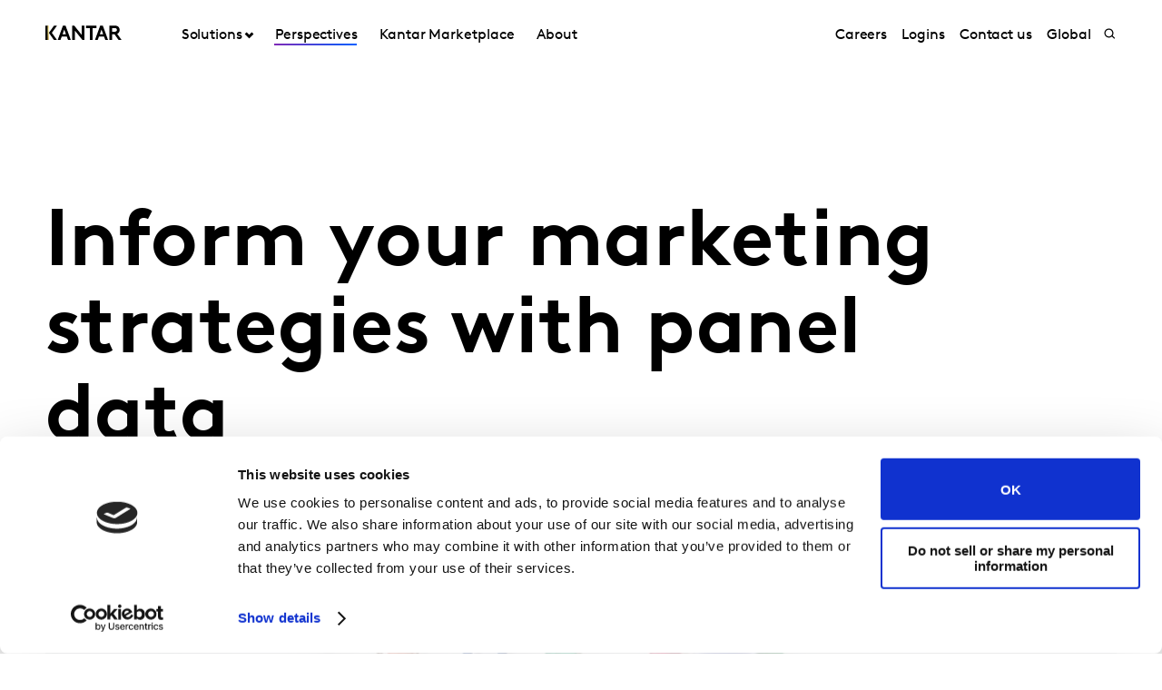

--- FILE ---
content_type: text/html; charset=utf-8
request_url: https://www.kantar.com/north-america/inspiration/research-services/inform-your-marketing-strategies-with-panel-data-pf
body_size: 18872
content:



<!DOCTYPE html>
<!--[if lt IE 7]>      <html class="no-js lt-ie9 lt-ie8 lt-ie7"> <![endif]-->
<!--[if IE 7]>         <html class="no-js lt-ie9 lt-ie8"> <![endif]-->
<!--[if IE 8]>         <html class="no-js lt-ie9"> <![endif]-->
<!--[if gt IE 8]><!-->
<html class="no-js " lang="en-US">
<!--<![endif]-->
<head>
    <link rel="preconnect" href="//consent.cookiebot.com">
    <link rel="preconnect" href="//www.googletagmanager.com">
    <link rel="preconnect" href="//ssl.google-analytics.com">
    <link rel="preconnect" href="//www.google-analytics.com">
    <link rel="preconnect" href="//www.googleadservices.com">
    <link rel="preconnect" href="//snap.licdn.com">
    <link rel="preconnect" href="//static.hotjar.com">
    <link rel="preconnect" href="//script.hotjar.com">
    <link rel="preconnect" href="//googleads.g.doubleclick.net">
    <link rel="preconnect" href="//pi.pardot.com">
    <link rel="preconnect" href="//ocsp.digicert.com">
    <link rel="preconnect" href="//www.google.com">
    <link rel="preconnect" href="//px.ads.linkedin.com">
    <link rel="preconnect" href="//stats.g.doubleclick.net">
    <link rel="preconnect" href="//analytics.google.com">
    <link rel="preconnect" href="//vars.hotjar.com">

<link href="/north-america/-/media/foundation/theming/kantargrid/kantargrid/styles/optimized-min.css?t=20250627T162917Z" rel="stylesheet"><link href="/north-america/-/media/themes/kantar/global/core-libraries/styles/optimized-min.css?t=20251212T061256Z" rel="stylesheet"><link href="/north-america/-/media/base-themes/main-theme/styles/optimized-min.css?t=20250705T022946Z" rel="stylesheet"><link href="/north-america/-/media/themes/kantar/global/kantarmain/styles/optimized-min.css?t=20251212T061403Z" rel="stylesheet">
    <!--BE IXF: JavaScript begin-->

    <script src="//cdn.bc0a.com/autopilot/f00000000300611/autopilot_sdk.js"></script>
    <!--BE IXF: JavaScript end-->

    
    



<!-- cookie consent -->
<script data-cookieconsent="ignore">
    window.dataLayer = window.dataLayer || [];
    function gtag() {
        dataLayer.push(arguments);
    }
    gtag("consent", "default", {
        ad_storage: "denied",
        analytics_storage: "denied",
        functionality_storage: "denied",
        personalization_storage: "denied",
        security_storage: "granted",
        wait_for_update: 2000,
    });
    gtag("set", "ads_data_redaction", true);
    gtag("set", "url_passthrough", false);
</script>
<!-- End cookie consent -->

<!-- Google Tag Manager -->
<script data-cookieconsent="ignore">(function(w,d,s,l,i){w[l]=w[l]||[];w[l].push({'gtm.start':
new Date().getTime(),event:'gtm.js'});var f=d.getElementsByTagName(s)[0],
j=d.createElement(s),dl=l!='dataLayer'?'&l='+l:'';j.async=true;j.src=
'https://www.googletagmanager.com/gtm.js?id='+i+dl;f.parentNode.insertBefore(j,f);
})(window,document,'script','dataLayer','GTM-PR5V98Q');</script>
<!-- End Google Tag Manager -->

<script id="Cookiebot" src="https://consent.cookiebot.com/uc.js" data-cbid="5e052ca0-c111-4ceb-86ce-5397a2b7f70d" data-blockingmode="auto" type="text/javascript"
data-georegions="{'region':'US','cbid':'0c371769-97fe-4da9-8bfb-51d9017b16b9'}"></script>


<script type="text/javascript" defer="defer" src=https://extend.vimeocdn.com/ga/168265051.js></script>

    <title>Inform your marketing strategies with panel data</title>





<!-- This script will render link to tell user that some content is present, and they need to provide consent to see the content -->

<script>
var iframes = document.querySelectorAll("iframe[data-cookieblock-src]");
	
for(var i=0; i<iframes.length; i++)
{
	var parent = iframes[i].parentElement;
	var siblings = iframes[i].parentElement.children;
	
	
	var placeHolder = document.createElement("div");
	placeHolder.className = "cookieconsent-optout-marketing";

	placeHolder.innerHTML = `Please
		<a href="javascript:Cookiebot.renew()">accept cookies</a>
		to see this content.`;
	
	for(var j=0; j<siblings.length; j++)
	{
		if(!siblings[j].classList.contains("cookieconsent-optout-marketing"))
		{
			iframes[i].parentElement.insertBefore(placeHolder, iframes[i]);
		}
	}
}
</script>

<style>
.cookieconsent-optout-marketing {
    font-size: 14px;
    margin: 20px;
}
</style>

<meta name="google-site-verification" content="clJYLy_nw4Rx4ts6zb1CnvVe8JKI6944nRL4xDQxzVg" />
    <link href="/north-america/-/media/themes/kantar/global/kantarmain/images/favicon.png" rel="shortcut icon" />




<meta property="og:description"  content="Panel data allows brands to better understand consumers, receive product insights, and study market trends over time. "><meta property="og:image"  content="https://www.kantar.com/north-america/-/media/project/kantar/global/articles/images/2023/panel-data-blog/panel-data-blog-2.jpg"><meta property="og:title"  content="Inform your marketing strategies with panel data"><meta property="og:url"  content="https://www.kantar.com/north-america/inspiration/research-services/inform-your-marketing-strategies-with-panel-data-pf">



<meta  name="description" content="Panel data allows brands to better understand consumers, receive product insights, and study market trends over time. "><meta  name="keywords" content="panel research, audience research, survey respondents, survey research, market research">



<meta property="twitter:image"  content="https://www.kantar.com/north-america/-/media/project/kantar/global/articles/images/2023/panel-data-blog/panel-data-blog-2.jpg"><meta property="twitter:description"  content="Panel data allows brands to better understand consumers, receive product insights, and study market trends over time. "><meta property="twitter:title"  content="Panel data allows brands to better understand consumers, receive product insights, and study market trends over time. "><meta property="twitter:card"  content="summary_large_image">

<link rel="canonical" href="">

    <meta name="viewport" content="width=device-width, initial-scale=1" />


<meta name="facebook-domain-verification" content="7vckv2bl7hnh9o3j28f18jazzczyzu"/>
</head>
<body class="t-article default-device bodyclass">
    



<!-- Google Tag Manager (noscript) -->
<noscript><iframe src="https://www.googletagmanager.com/ns.html?id=GTM-PR5V98Q"
height="0" width="0" style="display:none;visibility:hidden"></iframe></noscript>
<!-- End Google Tag Manager (noscript) -->
    


<!-- #wrapper -->
<header id="header" class="c-navigation-global js-navigation-global">
    




<div class="component container">
    <div class="component-content" >

<div class="row component column-splitter">
        <div class="col-2 col-md-2 col-lg-2 off-lg-1">
            <a href="/north-america">
    <div class="site-logo js-header-logo">
        <span class="icon icon-kantar-logo">
            <span class="icon__wrapper">
                <svg width="1920" height="522" viewBox="0 0 1920 522" fill="none" xmlns="http://www.w3.org/2000/svg">
<path d="M309.139 445.93L441.612 84.084H508.116L640.844 445.93H571.184L539.847 360.486H410.059L378.838 445.93H309.151H309.139ZM432.69 298.577H517.128L474.998 182.714L432.69 298.577ZM1246.98 445.93L1379.45 84.0967H1445.97L1578.68 445.93H1509.02L1477.69 360.486H1347.9L1316.68 445.93H1246.99H1246.98ZM1370.53 298.577H1454.97L1412.84 182.714L1370.53 298.577ZM673.912 84.084H727.102L912.448 314.182V84.084H982.109V445.917H933.64L743.572 209.977V445.917H673.912V84.084ZM1284.31 84.084V145.993H1188.86V445.917H1119.2V145.993H1023.74V84.084H1284.32H1284.31ZM1919.99 445.93L1806.95 289.387C1821.1 283.991 1832.38 276.341 1841.71 266.528C1859.81 247.919 1870.14 220.007 1870.14 191.572C1870.14 163.138 1859.81 135.225 1841.71 116.617C1821.55 95.4247 1794.15 84.084 1747.62 84.084H1611.68V445.917H1681.46V298.577H1738.38L1844.01 445.917H1920L1919.99 445.93ZM1681.46 146.082H1744.53C1768.31 146.082 1780.2 151.772 1788.47 160.554C1796.22 168.827 1800.36 179.684 1800.36 191.572C1800.36 203.46 1796.22 213.795 1788.47 222.069C1780.2 230.864 1768.31 236.541 1744.53 236.541H1681.46V146.082ZM292.414 84.084H216.657L86.9962 265L216.682 445.917H292.414L162.779 265L292.401 84.084H292.414ZM60.14 84.1094H0V445.93H60.14V84.1094Z"/>
<path d="M81.0468 84.0801H59.9268V445.93H81.0468V84.0801Z" fill="url(#paint0_linear_198_298)"/>
<defs>
<linearGradient id="paint0_linear_198_298" x1="73.5757" y1="423.616" x2="73.5757" y2="61.616" gradientUnits="userSpaceOnUse">
<stop stop-color="#B28300"/>
<stop offset="0.15" stop-color="#BF9512"/>
<stop offset="0.45" stop-color="#E1C542"/>
<stop offset="0.68" stop-color="#FFED6A"/>
<stop offset="0.72" stop-color="#FBE462"/>
<stop offset="0.9" stop-color="#EDC647"/>
<stop offset="1" stop-color="#E8BB3E"/>
</linearGradient>
</defs>
</svg>

            </span>
        </span>
    </div>
</a>

        </div>
        <div class="col-2 col-sm-6 col-md-10 col-lg-6">
            


<div class="c-navigation-global__menu c-navigation-global__display">
    <nav class="c-navigation-global__nav js-header-nav js-header-sticky">
        <div class="col-4 off-sm-1 col-sm-6 off-md-0 col-md-12 col-lg-16 c-navigation-global-nav-contents">
            <ul class="links-ul primary-links-ul">
                <li class="c-navigation-global__item c-navigation-global__item--back back-home js-nav-lvl-1">
                    <a href="/north-america" class="c-navigation-global__link back-home js-nav-back">

                        Home
                    </a>
                </li>

                        <li class="c-navigation-global__item js-nav-lvl-1 has-submenu">

                            



    <a class="c-navigation-global__link js-nav-item has-childrens has-arrow " href="/north-america/solutions">
        Solutions
    </a>



<div class="c-navigation-global__submenu js-first-submenu">
    <div class="row">
            <div class="col-4 col-sm-8 col-md-2 col-lg-3 submenu__links">
                <ul>
                        <li class="c-navigation-global__item submenu-level-2__links js-nav-lvl-2">
                            <a class="c-navigation-global__link link" href="/north-america/solutions/brand-guidance">
                                Brand Guidance
                            </a>
                        </li>
                        <li class="c-navigation-global__item submenu-level-2__links js-nav-lvl-2">
                            <a class="c-navigation-global__link link" href="/north-america/solutions/brand-strategy">
                                Brand Strategy
                            </a>
                        </li>
                        <li class="c-navigation-global__item submenu-level-2__links js-nav-lvl-2">
                            <a class="c-navigation-global__link link" href="/north-america/solutions/consulting">
                                Kantar&#39;s Consulting Practice
                            </a>
                        </li>
                        <li class="c-navigation-global__item submenu-level-2__links js-nav-lvl-2">
                            <a class="c-navigation-global__link link" href="/north-america/solutions/consumer-and-shopper-behaviour">
                                Consumer and Shopper Behavior
                            </a>
                        </li>
                        <li class="c-navigation-global__item submenu-level-2__links js-nav-lvl-2">
                            <a class="c-navigation-global__link link" href="/north-america/solutions/creative">
                                Creative Testing and Optimization
                            </a>
                        </li>
                        <li class="c-navigation-global__item submenu-level-2__links js-nav-lvl-2">
                            <a class="c-navigation-global__link link" href="/north-america/solutions/customer-experience">
                                Customer Experience
                            </a>
                        </li>
                </ul>
            </div>
            <div class="col-4 col-sm-8 col-md-2 col-lg-3 submenu__links">
                <ul>
                        <li class="c-navigation-global__item submenu-level-2__links js-nav-lvl-2">
                            <a class="c-navigation-global__link link" href="/north-america/solutions/innovation">
                                Innovation and Product Development
                            </a>
                        </li>
                        <li class="c-navigation-global__item submenu-level-2__links js-nav-lvl-2">
                            <a class="c-navigation-global__link link" href="/north-america/solutions/media">
                                Media Effectiveness
                            </a>
                        </li>
                        <li class="c-navigation-global__item submenu-level-2__links js-nav-lvl-2">
                            <a class="c-navigation-global__link link" href="/north-america/solutions/research-services">
                                Research Services
                            </a>
                        </li>
                        <li class="c-navigation-global__item submenu-level-2__links js-nav-lvl-2">
                            <a class="c-navigation-global__link link" href="/north-america/solutions/sustainability">
                                Sustainability
                            </a>
                        </li>
                        <li class="c-navigation-global__item submenu-level-2__links js-nav-lvl-2 link--last">
                            <a class="c-navigation-global__link link" href="/north-america/solutions/qualitative-research">
                                Qualitative research
                            </a>
                        </li>
                            <span class="view-all-btn">

                                

<a href="/north-america/solutions"  class="atomic-btn atomic-btn tertiary-btn triangle-icon">
    <span class="content">
        All Solutions
    </span>
    

    <span class="">
        <span class="atomic-icon">

        </span>
    </span>

   
</a>


                            </span>
                </ul>
            </div>

    </div>
</div>
<span class="arrow-links"></span>
                        </li>
                        <li class="c-navigation-global__item js-nav-lvl-1">

                            



    <a class="c-navigation-global__link js-nav-item active-page " href="/north-america/inspiration">
        Perspectives
    </a>



                        </li>
                        <li class="c-navigation-global__item js-nav-lvl-1">

                            
<a class="c-navigation-global__link js-nav-item tick" href="https://www.kantar.com/marketplace" target="_blank" title="">
    Kantar Marketplace
</a>
                        </li>
                        <li class="c-navigation-global__item js-nav-lvl-1">

                            

    <a class="c-navigation-global__link js-nav-item " href="/north-america/about">
        About
    </a>

                        </li>
            </ul>

            <ul class="secondary-links-ul">



                    <li class="c-navigation-global__item js-nav-lvl-1">
                        <a href="/north-america/careers" class="c-navigation-global__link">

                            Careers
                        </a>
                    </li>
                    <li class="c-navigation-global__item js-nav-lvl-1">
                        <a href="/north-america/logins" class="c-navigation-global__link">

                            Logins
                        </a>
                    </li>
                    <li class="c-navigation-global__item js-nav-lvl-1">
                        <a href="/north-america/contact" class="c-navigation-global__link">

                            Contact us
                        </a>
                    </li>
                    <li class="c-navigation-global__item js-nav-lvl-1">
                        <a href="https://www.kantar.com/" class="c-navigation-global__link">

                            Global
                        </a>
                    </li>
            </ul>
        </div>
    </nav>

    
    <div class="c-navigation-global__buttons js-header-buttons">

            <button class="site-search js-header-search">
                <span class="icon icon-search">
                    <span class="icon__wrapper">
                        <svg viewBox="0 0 256 256" role="img" title="Search">
                            <use xlink:href="/-/media/Themes/Kantar/Global/KantarMain/images/sprite.svg#search" />
                        </svg>
                    </span>
                </span>
            </button>
        <button class="hamburger js-header-hamburger">
            <span class="hamburger__icon"></span>
        </button>
    </div>
</div>
<div class="c-navigation-global__topmenu">
    <div class="row">
        <div class="col-md-9 col-lg-12 off-md-3 pos-rel">
            <div class="c-navigation-global__topmenu--wrapper">

                
                <form autocomplete="off">
                    <span class="c-language-switcher">


                    </span>
                </form>
            </div>
        </div>
    </div>
</div>

        </div>
</div>    </div>
</div>


<div class="component component c-search-component js-search-component search-box gradient-variant-search-box" data-properties='{"endpoint":"/north-america/api/search/result/","suggestionEndpoint":"/north-america/api/search/suggest/","suggestionsMode":"ShowPredictions","featuredFacet":"","resultPage":"/north-america/search","targetSignature":"","v":"","s":"{4258468E-FC7F-463C-87B2-3028030FC997}","p":10,"l":"en","languageSource":"CurrentLanguage","searchResultsSignature":"","itemid":"{6472C4C7-10F8-461A-B821-721D6DF7360B}","renderSuggestionsAsLinks":true,"hideSuggestedAndPrevious":false}'>
    
        <div class="c-search-head">
            <div class="row">
                <div class="col-4 col-sm-8 col-md-12 col-lg-14 off-lg-1">
                    <div class="c-search-head__wrapper">
                        <a href="/north-america">
                            <div class="site-logo js-header-logo">
                                <span class="icon icon-kantar-logo">
                                    <span class="icon__wrapper">
                                        <svg viewBox="0 0 256 256" role="img">
<svg width="1920" height="522" viewBox="0 0 1920 522" fill="none" xmlns="http://www.w3.org/2000/svg">
<path d="M309.139 445.93L441.612 84.084H508.116L640.844 445.93H571.184L539.847 360.486H410.059L378.838 445.93H309.151H309.139ZM432.69 298.577H517.128L474.998 182.714L432.69 298.577ZM1246.98 445.93L1379.45 84.0967H1445.97L1578.68 445.93H1509.02L1477.69 360.486H1347.9L1316.68 445.93H1246.99H1246.98ZM1370.53 298.577H1454.97L1412.84 182.714L1370.53 298.577ZM673.912 84.084H727.102L912.448 314.182V84.084H982.109V445.917H933.64L743.572 209.977V445.917H673.912V84.084ZM1284.31 84.084V145.993H1188.86V445.917H1119.2V145.993H1023.74V84.084H1284.32H1284.31ZM1919.99 445.93L1806.95 289.387C1821.1 283.991 1832.38 276.341 1841.71 266.528C1859.81 247.919 1870.14 220.007 1870.14 191.572C1870.14 163.138 1859.81 135.225 1841.71 116.617C1821.55 95.4247 1794.15 84.084 1747.62 84.084H1611.68V445.917H1681.46V298.577H1738.38L1844.01 445.917H1920L1919.99 445.93ZM1681.46 146.082H1744.53C1768.31 146.082 1780.2 151.772 1788.47 160.554C1796.22 168.827 1800.36 179.684 1800.36 191.572C1800.36 203.46 1796.22 213.795 1788.47 222.069C1780.2 230.864 1768.31 236.541 1744.53 236.541H1681.46V146.082ZM292.414 84.084H216.657L86.9962 265L216.682 445.917H292.414L162.779 265L292.401 84.084H292.414ZM60.14 84.1094H0V445.93H60.14V84.1094Z"/>
<path d="M81.0468 84.0801H59.9268V445.93H81.0468V84.0801Z" fill="url(#paint0_linear_198_298)"/>
<defs>
<linearGradient id="paint0_linear_198_298" x1="73.5757" y1="423.616" x2="73.5757" y2="61.616" gradientUnits="userSpaceOnUse">
<stop stop-color="#B28300"/>
<stop offset="0.15" stop-color="#BF9512"/>
<stop offset="0.45" stop-color="#E1C542"/>
<stop offset="0.68" stop-color="#FFED6A"/>
<stop offset="0.72" stop-color="#FBE462"/>
<stop offset="0.9" stop-color="#EDC647"/>
<stop offset="1" stop-color="#E8BB3E"/>
</linearGradient>
</defs>
</svg>
                                        </svg>
                                    </span>
                                </span>
                            </div>
                        </a>
                        <div class="c-search-close">
                            <button class="c-search-close__icon js-search-close"></button>
                        </div>
                    </div>
                </div>
            </div>
        </div>

    <div class="c-search">
        <div class="row">
            <div class="col-4 col-sm-6 off-sm-1 off-md-0 col-md-12 off-lg-1 col-lg-14 c-search-container-gradient">
                <div class="c-search__wrapper">
                    <div class="c-search__form">
                        <div class="row">
                            <div class="col-3 col-sm-7 col-md-11 col-lg-14">                               
                                <form action=".">
                                    <input type="text" name="search" placeholder="Search our site" class="js-search-input search-box-input" />
                                </form>
                            </div>
                            <div class="col-1 col-sm-1 col-md-1 col-lg-2">                              
                                <button class="c-search__submit js-search-submit clean"></button>
                                <button class="atomic-btn primary-btn c-search__submit js-search-submit clean">
                                    <span class="content">
                                        See all search results
                                    </span>
                                </button>
                            </div>
                        </div>
                    </div>
                </div>
            </div>
        </div>
    </div>

    <div class="c-search-inner">
        <div class="c-search-suggested js-search-suggested">
            <div class="row">
                    <div class="col-4 col-sm-3 off-sm-1 off-md-0 col-md-4 off-lg-1 col-lg-3">
                        <div class="c-search-suggested__label">
                            Suggested searches
                        </div>
                            <ul class="c-search-suggested__list">
                                    <li class="c-search-suggested__item">
                                        <a href="#" class="c-search-suggested__link">Test</a>
                                    </li>
                            </ul>
                    </div>
                            </div>
        </div>
            <div class="c-search-results js-search-results-data"
                 data-empty="Sorry, your search didn&#39;t return any results."
                 data-link="#"
                 data-btn="See all search results">
            </div>
    </div>
</div>
</header>
<div class="page" id="wrapper">
    <main id="content">
        



<div class="component c-header-article c-header-article--inspiration js-header-article">
    <div class="c-header-article-entry article-title-spaces">
        <div class="row">
            <div class="article-cta">
                <div>
                    <div class="article-wrapper">
                    </div>
                </div>
            </div>
            <div class="article-head">
                <div class="row">
                    <div class="col-4 col-sm-6 col-md-11 off-lg-1 col-lg-10">
                        <div class="article-wrapper">
                            <h1 class="article-head__title">
                                Inform your marketing strategies with panel data
                            </h1>
                        </div>
                    </div>
                </div>
            </div>
        </div>
    </div>
    <div class="c-header-article-inner">
        <div class="row">
                <div class="col-4 col-sm-8 col-md-12 off-lg-1 col-lg-10 article-image-order">
                    <div class="article-image article-wrapper">
                        <div class="aspect-ratio-container">
                            <img src="/north-america/-/media/project/kantar/global/articles/images/2023/panel-data-blog/panel-data-blog-2.jpg?h=600&amp;iar=0&amp;w=900&amp;hash=E6B7A101AE69DAA278A922D89EA338C9" alt="diverse people" width="900" height="600" />
                        </div>

                    </div>
                </div>

        </div>
    </div>
    <div class="c-header-article-inner">

        <div class="social-share-space">
            <div class="article-head-date-share">
                <div class="article-margin">
                    <div class="article-wrapper">
                        <div class="social-share-container">
                            <div class="date-space">
                                <div class="article-head__date">

21 March 2023                                </div>
                            </div>
                                <div class="social-share-sp">
                                    

<div class="component c-kantar-social-share js-kantar-social-share">
    <div class="component-content">
        <div class="c-kantar-social-share-light">
            <div class="c-kantar-social-share-icons js-kantar-social-share-icons js-share-buttons animate--slide animate--run">
                <span class="c-kantar-social-share-icon-btn js-kantar-social-share-icon-btn">
                    <span class="btn__inner c-social-share-btn__inner">
                        <span class="c-kantar-social-share-icon-btn-icon">
                            <svg viewBox="0 0 24 24" role="img">
                                <use xlink:href="/-/media/Themes/Kantar/Global/KantarMain/images/sprite.svg#share"></use>
                            </svg>
                        </span>
                        <span class="c-kantar-social-share-icon-btn-text"></span>
                    </span>
                </span>

                <ul>
                        <li>
                            <h3>Share</h3>
                        </li>
                        <li>
                            <a href="#" data-linkedin="http://www.linkedin.com/shareArticle?url=">
    <span class="icon icon-linkedin">
        <span class="icon__wrapper">
            <svg viewBox="0 0 256 256" role="img">
                <use xlink:href="/-/media/Themes/Kantar/Global/KantarMain/images/sprite.svg#linkedin"></use>
            </svg>
        </span>
    </span>
</a>
                        </li>
                        <li>
                            <a href="#" data-twitter="http://twitter.com/share?url=">
    <span class="icon icon-twitter">
        <span class="icon__wrapper">
            <svg viewBox="0 0 256 256" role="img">
                <use xlink:href="/-/media/Themes/Kantar/Global/KantarMain/images/sprite.svg#twitter"></use>
            </svg>
        </span>
    </span>
</a>
                        </li>
                        <li>
                            <a href="#" data-facebook="https://www.facebook.com/sharer/sharer.php?u=">
    <span class="icon icon-facebook">
        <span class="icon__wrapper">
            <svg viewBox="0 0 256 256" role="img">
                <use xlink:href="/-/media/Themes/Kantar/Global/KantarMain/images/sprite.svg#facebook"></use>
            </svg>
        </span>
    </span>
</a>
                        </li>
                        <li>
                            <a href="#" data-copy="">
    <span class="icon icon-copy">
        <span class="icon__wrapper">
            <svg viewBox="0 0 256 256" role="img">
                <use xlink:href="/-/media/Themes/Kantar/Global/KantarMain/images/sprite.svg#copy-link"></use>
            </svg>
        </span>
    </span>
</a>
                        </li>
                </ul>
            </div>
        </div>
    </div>
</div>

                                </div>

                            </div>
                    </div>
                </div>
            </div>
        </div>
        <div class="c-header-article-inner">

            <div style="clear:both">
                <div class="author-bio-report-outer">
                    <div class="author-bio-report">
                        <div>
                            <div class="article-wrapper">
                                <div class="article-people">
                                        <div class="component author-data">
        <div class="component-content">
                        <div class="c-author-data" itemscope itemtype="http://schema.org/Person">
                            <div>
                                <div class="c-author-data__image-content">
                                    <div class="aspect-ratio-container">
<img src="/north-america/-/media/project/kantar/global/authors/other/dionneaiken2.jpg?h=503&amp;iar=0&amp;w=402&amp;hash=15FED6A5E1552E1C12CD281034B9BA78" alt="DIonne Aiken" width="402" height="503" itemprop="image" />                                    </div>
                                </div>
                            </div>
                            <div>
                                <div class="c-author-data__name" itemprop="name">
                                        <span>Dionne</span>
                                        <span>Aiken</span>
                                </div>
                                <div class="c-author-data__data">
                                    <p>
                                            <span itemprop="jobTitle">Chief Marketing Officer, Profiles Division</span>
                                    </p>
                                </div>
                            </div>
                        </div>
        </div>
    </div>


                                </div>
                            </div>
                        </div>
                        <div class="article-wrapper author-bio-tag-type">


    <div class="tag-type">
        <span class="tag tag__article">
        </span>
        <span class="content">
            Article
        </span>
    </div>                        </div>
                    </div>
                </div>
            </div>
        </div>
        <div class="c-header-article-inner">

            <div class="row press-summary">
                <div class="article-get-in-touch-btn-outer">
                    <div class="article-get-in-touch-btn">
                    </div>
                </div>
            </div>
        </div>
        <div class="c-header-article-inner">
            <div class="row press-description">
                <div class="col-4 col-sm-8 col-md-9 article-desc-content article-cummary-space">
                    
                    <div class="article-wrapper rich-text">
                        <div class="article-head__desc_new">
                            <h3>
                                Panel data allows brands to better understand consumers, receive product insights, and study market trends over time. 
                            </h3>
                        </div>
                    </div>
                </div>
                <div class="c-header-article-inner">
                    <div class="row" id="nav-align">

                        <div>    
<div class="component">

</div>



 </div>

                    </div>
                </div>
                
                <div class="article-rich-text-content">
                    <div class="rich-text article-content article-wrapper">
                        <p>Determining your company&rsquo;s next big move can feel like a guessing game: Is there demand for a new product? How will a rebrand affect profit margins? What do consumers value most? Fortunately, you can take the guesswork out of business with panel data: quantitative information derived from groups of pre-qualified consumers.
</p>
<h2>What is a market research panel?
</h2>
<p>A market research panel is a group of individuals who have agreed to take part in online surveys. Depending on a company's goal, these surveys can offer meaningful insight into a growing market, brand health, advertisement messaging, or consumer perceptions of a specific product. Companies are then able to use this information to make key business decisions.
</p>
<p>For example, an athletic apparel company may use panel data to monitor brand health over a set period of time. In doing so, the company can better understand how consumers are responding to products and brand messaging, as well as better understand growing markets.
</p>
<h2>Panel data meaning
</h2>
<p>Panel data is quantitative information collected from reported answers of market research panelists. Panel profiling information may pertain to:
</p>
<ul>
    <li>Demographics (i.e. race/ethnicity, sex, gender, age, education level)
    </li>
    <li>Household data (i.e. income, household size, debt, monthly expenses)
    </li>
    <li>Behavioral data (i.e. movie download frequency, travel destinations, hobbies)
    </li>
</ul>
<p>Panel data also includes the information brands uncover through their market research. For example, a music streaming service may survey panelists regarding brand recognition. Or, a web hosting brand may survey panelists about product packaging.
</p>
<p>Typically, brands conduct market research over time and for ad hoc reasons. For example, that same apparel company might survey panels monthly to understand a growing market over time. They might also run a concept test to gauge consumer opinion or appetite for a product before they develop it. As such, a market research panel yields two different types of data: cross-sectional and time series.
</p>
<p>Cross-sectional data refers to the observations of panelists at a given time. For instance, the opinions a group of consumers have about fashion trend style in summer 2022. Comparatively, time series data looks at how those opinions change.
</p>
<h2>What is panel data used for?
</h2>
<p>Whether your company is hoping to launch a new service or reposition its brand, panel data is an invaluable tool. This information allows businesses to understand customers, receive product insights, and study market trends over time.
</p>
<h3>Understanding consumers
</h3>
<p>Market research panels allow brands to conduct research that offers a more intimate and comprehensive look at what motivates specific types of consumers.
</p>
<p>For example, a wellness brand may use a market research panel to gauge how consumers respond to different advertisements. In doing so, the brand can determine which type of messaging will be most effective.
</p>
<h3>Product insights
</h3>
<p>Likewise, panel data helps brands understand how consumers make product selections and why.
</p>
<p>For instance, a coffee roaster may seek to understand how much pricing affects purchasing behavior. To do so, the brand conducts a survey with panelists that assesses their willingness to buy various brands based on various factors, price being one. The subsequent data can inform future pricing decisions.
</p>
<h3>Market trends</h3>
<p>As previously noted, market research panels afford two different types of data: cross-sectional and time series. The latter allows brands to study how consumer opinions have evolved over time. Using this information, brands can make confident projections about how purchasing behavior may change in the future.
</p>
<p>Consider this scenario: A food delivery service has sent surveys to market research panelists every six months for the past ten years. The survey questions pertain to brand perceptions and awareness. Using this longitudinal data, the food delivery service can analyze brand health and better seize opportunities to expand business.
</p>
<h2>How to conduct market research and collect high-quality panel data
</h2>
<p>In summary, panel data can give businesses the insights needed to optimize performance and outpace the competition. However, collecting high-quality panel data requires a detailed, methodical approach.
</p>
<h3>Step 1: Identify your target audience
</h3>
<p>Before you analyze consumer behavior, you must determine exactly who these consumers are. In crafting a buyer persona, you may consider evaluating key characteristics like:
</p>
<ul>
    <li>Age
    </li>
    <li>Gender
    </li>
    <li>Location
    </li>
    <li>Household income
    </li>
    <li>Occupation
    </li>
    <li>Hobbies
    </li>
</ul>
<p>You may find that your brand caters to more than one buyer persona. This is common. Simply ensure that each persona is detailed.
</p>
<h3>Step 2: Find a market research partner
</h3>
<p>Navigating the world of market research can be overwhelming, especially if you are attempting to launch a start-up or rebrand a well-established company. It can also be incredibly time-consuming and expensive to aggregate a sample of consumers that is representative of your target audience. And with critical business decisions being made based on research results, it&rsquo;s imperative the data collected is of the highest quality. Fortunately, a market research partner can save your brand time and money while providing holistic insights.
</p>
<p><a href="/north-america/solutions/research-services/panels-and-audiences/kantar-profiles-network">Kantar&rsquo;s Profiles division</a>, for example, offers dynamic access to an exclusive network of 170m+ research-ready respondents across 100 global markets. This unparalleled panel reach, paired with <a href="https://www.kantar.com/campaigns/pf/quality-data-formula">industry-leading ant-fraud technology</a>&nbsp;and survey engagement tools, makes Kantar the trusted source for the most meaningful data.
</p>
<h3>Step 3: Create the survey
</h3>
<p>Perhaps the most crucial step of market research is designing the survey. Quality data starts with good survey designs. Surveys that aren&rsquo;t engaging, are too long, or difficult to understand or answer can result in poor-quality data, rendering your efforts wasted. Fortunately, Kantar has a wealth of resources on survey design best practices.
</p>
<ul>
    <li><a href="https://www.kantar.com/sitecore/content/kantar/america/north-america/home/inspiration/research-services/11-survey-design-best-practices-to-increase-effectiveness-pf">11 survey design best practices to increase effectiveness</a>
    </li>
    <li><a href="https://www.kantar.com/sitecore/content/kantar/america/north-america/home/inspiration/research-services/get-the-best-survey-data-by-choosing-the-right-question-type-pf">Get the best survey data by choosing the right question type</a>
    </li>
    <li><a href="https://www.kantar.com/sitecore/content/kantar/america/north-america/home/inspiration/research-services/what-is-a-good-survey-length-for-online-research-pf">What is a good survey length for online research?
    </a></li>
    <li><a href="https://www.kantar.com/sitecore/content/kantar/america/north-america/home/inspiration/research-services/how-to-get-a-representative-audience-for-your-online-surveys-pf">How to get a representative audience for your online surveys
    </a></li>
    <li><a href="https://www.kantar.com/sitecore/content/kantar/america/north-america/home/inspiration/research-services/7-survey-design-mistakes-that-hurt-the-quality-of-your-data-pf">7 survey design mistakes that hurt the quality of your data
    </a></li>
</ul>
<h3>Step 4: Determine your audience and sample size
</h3>
<p>Next, you must determine your audience and sample size. Are you looking to survey a nationally representative audience, or a targeted group? You also need to determine any necessary quotas for your analysis and the amount of people needed for each quota group.
</p>
<p>The key here is to arrive at a survey sample that is large enough for the resulting data to be &lsquo;statistically significant&rsquo; for everything you plan to analyze. To do this, you must first calculate your overall market size, desired confidence level, and margin of error. From there, you can calculate the sample size by using an <a href="https://www.calculator.net/sample-size-calculator.html">online calculator</a>.
</p>
<h3>Step 5: Validate panelists
</h3>
<p>Before you launch a survey, trust that your research partner uses the right quality tools to properly validate panelists who are real, and are who they say they are. Kantar&rsquo;s Profiles division uses 10+ <span style="color: black;">unique and rigorous&nbsp;</span>quality checks and includes our proprietary and industry-leading anti-fraud technology<span style="color: black;">- Qubed</span>. It identifies more real fraud faster, and trains people with poor respondent behavior to provide honest feedback and become better panelists.
</p>
<p>This ensures that your data is valid and reliable, allowing your brand to make informed business decisions.
</p>
<h3>Step 6: Survey launch</h3>
<p>The last step is to launch your survey. Be sure your research partner takes the steps to closely monitor fieldwork to properly fill your needed quotas. And if you&rsquo;re conducting any kind of tracking or longitudinal research, that the blend of sources they use is consistent over time. This ensures that your data is stable and reliable wave after wave &ndash; for trusted insights.
</p>
<h2>Collect high-quality panel data with Kantar Profiles
</h2>
<p>Panel data can help brands better understand consumers, refine products and services, and study market trends. However, collecting this data can be tedious and labor-intensive even for the most established companies.
</p>
<p>Fortunately, Kantar delivers quality data in a way that works you by offering:
</p>
<ul>
    <li>A network of 170m+ panelists across 100+ markets &ndash; for global reach and local relevance
    </li>
    <li>Industry-leading quality checks &ndash; ensuring real, engaged panelists
    </li>
    <li>Proprietary survey programming tools designed and tested to increase engagement
    </li>
    <li>Project teams with decades of experience blending panel sources for stable data
    </li>
    <li>A wide range of survey solutions &ndash; from DIY, to templated solutions, to fully managed research
    </li>
</ul>
<p><a href="https://www.kantar.com/sitecore/content/kantar/america/north-america/home/solutions/research-services/panels-and-audiences/kantar-profiles-network">Learn more about how Kantar Profiles can revolutionize your brand.
</a></p>
                        
                    </div>
                </div>

                


                    <div class="col-4 col-sm-8 col-md-9 off-md-1 off-lg-2 col-lg-9 article-more-order">
                        <div class="c-article-contents"> 
                            <div>
                                

    <div class="component rich-text">
        <div class="component-content">
<h3>Want more like this? </h3>
<p>Read: <a href="/north-america/inspiration/research-services/11-survey-design-best-practices-to-increase-effectiveness-pf">11 survey design best practices to increase effectiveness</a> </p>
<p>Explore: <a href="/north-america/inspiration/research-services/how-do-you-create-a-questionnaire-for-consumer-insights-pf">How do you create a questionnaire for consumer insights?</a> </p>        </div>
    </div>

                            </div>
                        </div>
                    </div>
            </div>
        </div>
        <div class="c-header-article-inner" id="article-grey">
            <div class="row">
                <div class="grey">
                    
                    
                </div>
            </div>
        </div>
        <div class="c-header-article-inner">
            <div class="row">
                <div class="article-promo-order">
                    
                </div>
            </div>
        </div>
        <div class="c-article-contents article-get-in-touch-btn-outer"> 
            <div class="article-get-in-touch-btn-bottom">
            </div>
        </div>
        <div class="col-4 col-sm-8 col-md-9 off-md-1 off-lg-2 col-lg-9 article-more-order">
            <div class="c-article-contents"> 
                
            </div>
        </div>
    </div>
</div>



<div class="component container">
    <div class="component-content" >

    <div class="component  c-feature-row-promo js-feature-row-promo dark-variant">
        <div class="component-content row">        
<div class="feature-row-promo__image-content feature-row-promo__image-content--golden-bar col-4 col-sm-4 col-md-6 col-lg-8"><div class="aspect-ratio-container field-image"><img src="/north-america/-/media/project/kantar/global/campaigns/profiles/data1/first-party-data5.jpg?h=480&amp;iar=0&amp;w=720&amp;hash=EFC626E1237EEF8907124F60E239292E" alt="circular light data " width="720" height="480" data-variantitemid="{2C056E8C-2537-4B9C-8194-4FFFC03C1B5D}" data-variantfieldname="Image" /></div></div><div class="col-4 col-sm-4 col-md-6 col-lg-8 feature-row-promo__content"><div class="feature-row-promo__title field-title">Market-leading access to a quality panel</div><div class="feature-row-promo__summary field-summary">Gain a deeper understanding of people, with speed and at scale, using the global Kantar Profiles Audience Network and online data collection and connection services.</div><a href="https://www.kantar.com/campaigns/pf/quality-panel-and-first-party-data-sources" class="btn  btn--primary "><span class="btn__inner">Learn more</span></a></div>        </div>
    </div>
    </div>
</div>
<div class="component row c-card-grid c-card-grid--version-contained js-card-grid c-card-grid--single">
    <div class="row col-4 col-sm-8 off-md-0 col-md-12 off-lg-1 col-lg-14">
        <div class="row c-card-grid__background-container">
            <div class="col-4 off-sm-1 col-sm-6 off-md-0 col-md-12 col-lg-16">
                    <div class="c-card-grid__title override-typo">Related solutions</div>
                <div class=" c-card-grid__stacked-cards-container">
                    <div class="flex-grid-replacer">
                                    <div class="c-card-grid__item-container">


        <div class="component row c-card js-card  c-card--horizontal c-card--no-image">
<div class="col-4 col-sm-3 col-f-md-3 col-f-lg-3 c-card__image-content"><div class="c-card__image-container"><div class="aspect-ratio-container field-image"><a title="Kantar Profiles Network" href="/north-america/solutions/research-services/panels-and-audiences/kantar-profiles-network"></a></div></div></div><div class="col-4 col-sm-5 col-f-md-7 col-f-lg-9 c-card__content c-card__title field-title"><a title="Kantar Profiles Network" href="/north-america/solutions/research-services/panels-and-audiences/kantar-profiles-network">Kantar Profiles Audience Network</a></div><div class="col-4 col-sm-5 col-f-md-7 col-f-lg-9 c-card__content c-card__info"><div class="c-card__summary field-summary">We’ve simplified, streamlined and scaled how you access respondent profiles in compliant ways.</div><div class="c-card__cta field-pagectalinktext"><a title="Kantar Profiles Network" href="/north-america/solutions/research-services/panels-and-audiences/kantar-profiles-network">Learn more</a></div></div>        </div>
                                    </div>
                    </div>
                </div>
            </div>
        </div>
    </div>
</div>

    </main>

    <!--BE IXF: The following <div> block needs to be placed in the location where the link block will be displayed-->
    <!--BE IXF: For your website, the location is -->
    <div class="be-ix-link-block"><!--Link Block Targeting Div --></div>
    <!--BE IXF: end -->

        <footer id="footer" class="c-navigation-footer js-navigation-footer">
            




<div class="component container footer-main-nav">
    <div class="component-content" >

<div class="row component column-splitter">
        <div class="col-4 col-sm-6 col-md-3 col-lg-5 off-lg-1">
            

    <div class="component rich-text">
        <div class="component-content">
<h2 class="footer-header">
    Shape your<br /> brand future
</h2>        </div>
    </div>

        </div>
        <div class="col-4 col-sm-4 col-md-2">
            <div class="component footer-accordion">
    <div class="component-content">
        <div class="footer-accordion__header toggle-header">Expertise</div>
        <div class="footer-accordion__panel toggle-content">
            <div class="accordion__inner">
                <nav>
                    <ul>
                            <li class="footer-accordion__li">
                                <a class="footer-accordion__link" href="/north-america/solutions/brand-guidance">Brand Guidance</a>
                            </li>
                            <li class="footer-accordion__li">
                                <a class="footer-accordion__link" href="/north-america/solutions/brand-strategy">Brand Strategy</a>
                            </li>
                            <li class="footer-accordion__li">
                                <a class="footer-accordion__link" href="/north-america/solutions/consulting">Kantar&#39;s Consulting Practice</a>
                            </li>
                            <li class="footer-accordion__li">
                                <a class="footer-accordion__link" href="/north-america/solutions/consumer-and-shopper-behaviour">Consumer and Shopper Behavior</a>
                            </li>
                            <li class="footer-accordion__li">
                                <a class="footer-accordion__link" href="/north-america/solutions/creative">Creative Testing and Optimization</a>
                            </li>
                            <li class="footer-accordion__li">
                                <a class="footer-accordion__link" href="/north-america/solutions/customer-experience">Customer Experience</a>
                            </li>
                            <li class="footer-accordion__li">
                                <a class="footer-accordion__link" href="/north-america/solutions/innovation">Innovation and Product Development</a>
                            </li>
                            <li class="footer-accordion__li">
                                <a class="footer-accordion__link" href="/north-america/solutions/media">Media Effectiveness</a>
                            </li>
                            <li class="footer-accordion__li">
                                <a class="footer-accordion__link" href="/north-america/solutions/research-services">Research Services</a>
                            </li>
                            <li class="footer-accordion__li">
                                <a class="footer-accordion__link" href="/north-america/solutions/sustainability">Sustainability</a>
                            </li>
                            <li class="footer-accordion__li">
                                <a class="footer-accordion__link" href="/north-america/solutions/qualitative-research">Qualitative research</a>
                            </li>
                    </ul>
                </nav>
            </div>
        </div>
    </div>
</div>

        </div>
        <div class="col-4 col-sm-4 col-md-2">
            <div class="component footer-accordion">
    <div class="component-content">
        <div class="footer-accordion__header toggle-header">Perspectives</div>
        <div class="footer-accordion__panel toggle-content">
            <div class="accordion__inner">
                <nav>
                    <ul>
                            <li class="footer-accordion__li">
                                <a class="footer-accordion__link" href="/north-america/inspiration/webinars">Webinars from Kantar</a>
                            </li>
                            <li class="footer-accordion__li">
                                <a class="footer-accordion__link" href="/north-america/inspiration/inflation">Inflation strategies</a>
                            </li>
                    </ul>
                </nav>
            </div>
        </div>
    </div>
</div>

        </div>
        <div class="col-4 col-sm-4 col-md-2">
            <div class="component footer-accordion">
    <div class="component-content">
        <div class="footer-accordion__header toggle-header">Solutions</div>
        <div class="footer-accordion__panel toggle-content">
            <div class="accordion__inner">
                <nav>
                    <ul>
                            <li class="footer-accordion__li">
                                <a class="footer-accordion__link" href="/north-america/corporate-governance">Corporate Governance</a>
                            </li>
                            <li class="footer-accordion__li">
                                <a class="footer-accordion__link" href="/north-america/contact">Contact us</a>
                            </li>
                            <li class="footer-accordion__li">
                                <a class="footer-accordion__link" href="/north-america/company-news">Company News</a>
                            </li>
                    </ul>
                </nav>
            </div>
        </div>
    </div>
</div>

        </div>
        <div class="col-4 col-sm-4 col-md-2">
            
<div class="component footer-office">
    <div class="component-content">
        <h2 class="footer-office__header">
            Global Office
        </h2>
        <div itemscope itemtype="http://schema.org/Organization">
            <h3 class="footer-office__name" itemprop="name">
                
            </h3>
            <div class="footer-office__address" itemprop="address" itemscope itemtype="http://schema.org/PostalAddress">
                <div itemprop="streetAddress">
                    Three World Trade Center<br/>175 Greenwich St<br/>35th Floor
                </div>
                <span itemprop="addressLocality">New York</span>
                <span itemprop="postalCode">NY 10007</span>
            </div>
            <div class="footer-office__contact">
                    <div>
                        <span>T</span>
                        <a class="footer-office__telfax" href="tel:++1 866-471-1399" itemprop="telephone">+1 866-471-1399</a>
                    </div>
               
            </div>
        </div>
    </div>
</div>


<div class="component footer-social social-links">
    <div class="component-content">
        <div class="footer-social__wrapper">
<a class="footer-social__item" aria-label="Instagram" target="_blank" rel="noopener noreferrer" href="https://instagram.com/kantarofficial">                <span class="icon icon-instagram">
                    <span class="icon__wrapper">
                        <svg viewBox="0 0 256 256" role="img">
                            <use xlink:href="/north-america/-/media/feature/kantar/navigation/icons.svg#instagram" />
                        </svg>
                    </span>
                </span>
</a><a class="footer-social__item" aria-label="Facebook" target="_blank" rel="noopener noreferrer" href="https://facebook.com/Kantar">                <span class="icon icon-facebook">
                    <span class="icon__wrapper">
                        <svg viewBox="0 0 256 256" role="img">
                            <use xlink:href="/north-america/-/media/feature/kantar/navigation/icons.svg#facebook" />
                        </svg>
                    </span>
                </span>
</a><a class="footer-social__item" aria-label="YouTube" target="_blank" rel="noopener noreferrer" href="https://linkedin.com/company/kantar/">                <span class="icon icon-linkedin">
                    <span class="icon__wrapper">
                        <svg viewBox="0 0 256 256" role="img">
                            <use xlink:href="/north-america/-/media/feature/kantar/navigation/icons.svg#linkedin" />
                        </svg>
                    </span>
                </span>
</a><a class="footer-social__item" aria-label="Twitter" target="_blank" rel="noopener noreferrer" href="https://twitter.com/Kantar_NA">                <span class="icon icon-twitter">
                    <span class="icon__wrapper">
                        <svg viewBox="0 0 256 256" role="img">
                            <use xlink:href="/north-america/-/media/feature/kantar/navigation/icons.svg#twitter" />
                        </svg>
                    </span>
                </span>
</a><a class="footer-social__item" aria-label="YouTube" target="_blank" rel="noopener noreferrer" href="https://www.youtube.com/channel/UCHR_hOmWYnOpuXfu6FD-VgQ">                <span class="icon icon-youtube">
                    <span class="icon__wrapper">
                        <svg viewBox="0 0 256 256" role="img">
                            <use xlink:href="/north-america/-/media/feature/kantar/navigation/icons.svg#youtube" />
                        </svg>
                    </span>
                </span>
</a>        </div>
    </div>
</div>
        </div>
</div>    </div>
</div>


<div class="component container footer-bottom-navigation">
    <div class="component-content" >
<a href="#">
    <div class="site-logo js-header-logo">
        <span class="icon icon-kantar-logo">
            <span class="icon__wrapper">
                <svg width="1920" height="522" viewBox="0 0 1920 522" fill="none" xmlns="http://www.w3.org/2000/svg">
<path d="M309.139 445.93L441.612 84.084H508.116L640.844 445.93H571.184L539.847 360.486H410.059L378.838 445.93H309.151H309.139ZM432.69 298.577H517.128L474.998 182.714L432.69 298.577ZM1246.98 445.93L1379.45 84.0967H1445.97L1578.68 445.93H1509.02L1477.69 360.486H1347.9L1316.68 445.93H1246.99H1246.98ZM1370.53 298.577H1454.97L1412.84 182.714L1370.53 298.577ZM673.912 84.084H727.102L912.448 314.182V84.084H982.109V445.917H933.64L743.572 209.977V445.917H673.912V84.084ZM1284.31 84.084V145.993H1188.86V445.917H1119.2V145.993H1023.74V84.084H1284.32H1284.31ZM1919.99 445.93L1806.95 289.387C1821.1 283.991 1832.38 276.341 1841.71 266.528C1859.81 247.919 1870.14 220.007 1870.14 191.572C1870.14 163.138 1859.81 135.225 1841.71 116.617C1821.55 95.4247 1794.15 84.084 1747.62 84.084H1611.68V445.917H1681.46V298.577H1738.38L1844.01 445.917H1920L1919.99 445.93ZM1681.46 146.082H1744.53C1768.31 146.082 1780.2 151.772 1788.47 160.554C1796.22 168.827 1800.36 179.684 1800.36 191.572C1800.36 203.46 1796.22 213.795 1788.47 222.069C1780.2 230.864 1768.31 236.541 1744.53 236.541H1681.46V146.082ZM292.414 84.084H216.657L86.9962 265L216.682 445.917H292.414L162.779 265L292.401 84.084H292.414ZM60.14 84.1094H0V445.93H60.14V84.1094Z"/>
<path d="M81.0468 84.0801H59.9268V445.93H81.0468V84.0801Z" fill="url(#paint0_linear_198_298)"/>
<defs>
<linearGradient id="paint0_linear_198_298" x1="73.5757" y1="423.616" x2="73.5757" y2="61.616" gradientUnits="userSpaceOnUse">
<stop stop-color="#B28300"/>
<stop offset="0.15" stop-color="#BF9512"/>
<stop offset="0.45" stop-color="#E1C542"/>
<stop offset="0.68" stop-color="#FFED6A"/>
<stop offset="0.72" stop-color="#FBE462"/>
<stop offset="0.9" stop-color="#EDC647"/>
<stop offset="1" stop-color="#E8BB3E"/>
</linearGradient>
</defs>
</svg>

            </span>
        </span>
    </div>
</a>

<nav class="footer-bottom-nav row">
    <span class="footer-bottom-nav__copyright">
        &#169; Kantar Group and Affiliates 2025
        <span class="row"></span>
    </span>
    <div class="footer-bottom-nav__item">
        <a class="footer-bottom-nav__link" href="/north-america/terms-and-conditions">Terms and Conditions</a>
    </div>
    <div class="footer-bottom-nav__item">
        <a class="footer-bottom-nav__link" href="/north-america/cookies-policies"> Cookies and privacy policy</a>
    </div>
    <div class="footer-bottom-nav__item">
        
    </div>
</nav>
    </div>
</div>
        </footer>
</div>
<!-- /#wrapper -->
    
<script src="/north-america/-/media/themes/kantar/global/core-libraries/scripts/optimized-min.js?t=20251212T061244Z"></script><script src="/north-america/-/media/base-themes/xa-api/scripts/optimized-min.js?t=20150515T071943:635672711833756301Z"></script><script src="/north-america/-/media/base-themes/main-theme/scripts/optimized-min.js?t=20250705T022935Z"></script><script src="/north-america/-/media/themes/kantar/global/kantarmain/kantar-google-maps-connector/scripts/optimized-min.js?t=20251212T061320Z"></script><script src="/north-america/-/media/themes/kantar/global/kantarmain/kantar-maps/scripts/optimized-min.js?t=20251212T061331Z"></script><script src="/north-america/-/media/themes/kantar/global/kantarmain/kantar-search/scripts/optimized-min.js?t=20251212T061400Z"></script><script src="/north-america/-/media/themes/kantar/global/kantarmain/scripts/optimized-min.js?t=20251212T061434Z"></script>    <!-- /#wrapper -->
</body>
</html>

--- FILE ---
content_type: text/css
request_url: https://www.kantar.com/north-america/-/media/foundation/theming/kantargrid/kantargrid/styles/optimized-min.css?t=20250627T162917Z
body_size: 2337
content:
.container,.row{display:flex;flex-wrap:wrap;width:100%;max-width:1440px;padding-left:0;padding-right:0;margin-left:auto;margin-right:auto;align-content:stretch}.col{flex-grow:1;flex-shrink:1}.component-content{width:100%}.col-1{width:25%;max-width:25%}.col-2{width:50%;max-width:50%}.col-3{width:75%;max-width:75%}.col-4{width:100%;max-width:100%}.off-0{margin-left:0}.off-1{margin-left:25%}.off-2{margin-left:50%}.off-3{margin-left:75%}@media screen and (min-width:720px){.col-1{width:12.5%;max-width:12.5%}.col-2{width:25%;max-width:25%}.col-3{width:37.5%;max-width:37.5%}.col-4{width:50%;max-width:50%}.col-sm-1{width:12.5%;max-width:12.5%}.col-sm-2{width:25%;max-width:25%}.col-sm-3{width:37.5%;max-width:37.5%}.col-sm-4{width:50%;max-width:50%}.col-sm-5{width:62.5%;max-width:62.5%}.col-sm-6{width:75%;max-width:75%}.col-sm-7{width:87.5%;max-width:87.5%}.col-sm-8{width:100%;max-width:100%}.off-0{margin-left:0}.off-1{margin-left:12.5%}.off-2{margin-left:25%}.off-3{margin-left:37.5%}.off-sm-0{margin-left:0}.off-sm-1{margin-left:12.5%}.off-sm-2{margin-left:25%}.off-sm-3{margin-left:37.5%}.off-sm-4{margin-left:50%}.off-sm-5{margin-left:62.5%}.off-sm-6{margin-left:75%}.off-sm-7{margin-left:87.5%}.col-f-1{width:12.5vw;max-width:12.5vw}.col-f-2{width:25vw;max-width:25vw}.col-f-3{width:37.5vw;max-width:37.5vw}.col-f-4{width:50vw;max-width:50vw}.name-sm{width:auto;max-width:100%}.col-f-sm-1{width:12.5vw;max-width:12.5vw}.col-f-sm-2{width:25vw;max-width:25vw}.col-f-sm-3{width:37.5vw;max-width:37.5vw}.col-f-sm-4{width:50vw;max-width:50vw}.col-f-sm-5{width:62.5vw;max-width:62.5vw}.col-f-sm-6{width:75vw;max-width:75vw}.col-f-sm-7{width:87.5vw;max-width:87.5vw}.col-f-sm-8{width:100vw;max-width:100vw}.off-f-0{margin-left:0}.off-f-1{margin-left:12.5vw}.off-f-2{margin-left:25vw}.off-f-3{margin-left:37.5vw}.off-f-sm-0{margin-left:0}.off-f-sm-1{margin-left:12.5vw}.off-f-sm-2{margin-left:25vw}.off-f-sm-3{margin-left:37.5vw}.off-f-sm-4{margin-left:50vw}.off-f-sm-5{margin-left:62.5vw}.off-f-sm-6{margin-left:75vw}.off-f-sm-7{margin-left:87.5vw}}@media screen and (min-width:1080px){.col-1{width:8.33333%;max-width:8.33333%}.col-2{width:16.66667%;max-width:16.66667%}.col-3{width:25%;max-width:25%}.col-4{width:33.33333%;max-width:33.33333%}.col-sm-1{width:8.33333%;max-width:8.33333%}.col-sm-2{width:16.66667%;max-width:16.66667%}.col-sm-3{width:25%;max-width:25%}.col-sm-4{width:33.33333%;max-width:33.33333%}.col-sm-5{width:41.66667%;max-width:41.66667%}.col-sm-6{width:50%;max-width:50%}.col-sm-7{width:58.33333%;max-width:58.33333%}.col-sm-8{width:66.66667%;max-width:66.66667%}.col-md-1{width:8.33333%;max-width:8.33333%}.col-md-2{width:16.66667%;max-width:16.66667%}.col-md-3{width:25%;max-width:25%}.col-md-4{width:33.33333%;max-width:33.33333%}.col-md-5{width:41.66667%;max-width:41.66667%}.col-md-6{width:50%;max-width:50%}.col-md-7{width:58.33333%;max-width:58.33333%}.col-md-8{width:66.66667%;max-width:66.66667%}.col-md-9{width:75%;max-width:75%}.col-md-10{width:83.33333%;max-width:83.33333%}.col-md-11{width:91.66667%;max-width:91.66667%}.col-md-12{width:100%;max-width:100%}.off-0{margin-left:0}.off-1{margin-left:8.33333%}.off-2{margin-left:16.66667%}.off-3{margin-left:25%}.off-sm-0{margin-left:0}.off-sm-1{margin-left:8.33333%}.off-sm-2{margin-left:16.66667%}.off-sm-3{margin-left:25%}.off-sm-4{margin-left:33.33333%}.off-sm-5{margin-left:41.66667%}.off-sm-6{margin-left:50%}.off-sm-7{margin-left:58.33333%}.off-md-0{margin-left:0}.off-md-1{margin-left:8.33333%}.off-md-2{margin-left:16.66667%}.off-md-3{margin-left:25%}.off-md-4{margin-left:33.33333%}.off-md-5{margin-left:41.66667%}.off-md-6{margin-left:50%}.off-md-7{margin-left:58.33333%}.off-md-8{margin-left:66.66667%}.off-md-9{margin-left:75%}.off-md-10{margin-left:83.33333%}.off-md-11{margin-left:91.66667%}.col-f-1{width:8.33333vw;max-width:8.33333vw}.col-f-2{width:16.66667vw;max-width:16.66667vw}.col-f-3{width:25vw;max-width:25vw}.col-f-4{width:33.33333vw;max-width:33.33333vw}.name-sm{width:auto;max-width:100%}.col-f-sm-1{width:8.33333vw;max-width:8.33333vw}.col-f-sm-2{width:16.66667vw;max-width:16.66667vw}.col-f-sm-3{width:25vw;max-width:25vw}.col-f-sm-4{width:33.33333vw;max-width:33.33333vw}.col-f-sm-5{width:41.66667vw;max-width:41.66667vw}.col-f-sm-6{width:50vw;max-width:50vw}.col-f-sm-7{width:58.33333vw;max-width:58.33333vw}.col-f-sm-8{width:66.66667vw;max-width:66.66667vw}.name-md{width:auto;max-width:100%}.col-f-md-1{width:8.33333vw;max-width:8.33333vw}.col-f-md-2{width:16.66667vw;max-width:16.66667vw}.col-f-md-3{width:25vw;max-width:25vw}.col-f-md-4{width:33.33333vw;max-width:33.33333vw}.col-f-md-5{width:41.66667vw;max-width:41.66667vw}.col-f-md-6{width:50vw;max-width:50vw}.col-f-md-7{width:58.33333vw;max-width:58.33333vw}.col-f-md-8{width:66.66667vw;max-width:66.66667vw}.col-f-md-9{width:75vw;max-width:75vw}.col-f-md-10{width:83.33333vw;max-width:83.33333vw}.col-f-md-11{width:91.66667vw;max-width:91.66667vw}.col-f-md-12{width:100vw;max-width:100vw}.off-f-0{margin-left:0}.off-f-1{margin-left:8.33333vw}.off-f-2{margin-left:16.66667vw}.off-f-3{margin-left:25vw}.off-f-sm-0{margin-left:0}.off-f-sm-1{margin-left:8.33333vw}.off-f-sm-2{margin-left:16.66667vw}.off-f-sm-3{margin-left:25vw}.off-f-sm-4{margin-left:33.33333vw}.off-f-sm-5{margin-left:41.66667vw}.off-f-sm-6{margin-left:50vw}.off-f-sm-7{margin-left:58.33333vw}.off-f-md-0{margin-left:0}.off-f-md-1{margin-left:8.33333vw}.off-f-md-2{margin-left:16.66667vw}.off-f-md-3{margin-left:25vw}.off-f-md-4{margin-left:33.33333vw}.off-f-md-5{margin-left:41.66667vw}.off-f-md-6{margin-left:50vw}.off-f-md-7{margin-left:58.33333vw}.off-f-md-8{margin-left:66.66667vw}.off-f-md-9{margin-left:75vw}.off-f-md-10{margin-left:83.33333vw}.off-f-md-11{margin-left:91.66667vw}}@media screen and (min-width:1440px){.col-1{width:6.25%;max-width:6.25%}.col-2{width:12.5%;max-width:12.5%}.col-3{width:18.75%;max-width:18.75%}.col-4{width:25%;max-width:25%}.col-sm-1{width:6.25%;max-width:6.25%}.col-sm-2{width:12.5%;max-width:12.5%}.col-sm-3{width:18.75%;max-width:18.75%}.col-sm-4{width:25%;max-width:25%}.col-sm-5{width:31.25%;max-width:31.25%}.col-sm-6{width:37.5%;max-width:37.5%}.col-sm-7{width:43.75%;max-width:43.75%}.col-sm-8{width:50%;max-width:50%}.col-md-1{width:6.25%;max-width:6.25%}.col-md-2{width:12.5%;max-width:12.5%}.col-md-3{width:18.75%;max-width:18.75%}.col-md-4{width:25%;max-width:25%}.col-md-5{width:31.25%;max-width:31.25%}.col-md-6{width:37.5%;max-width:37.5%}.col-md-7{width:43.75%;max-width:43.75%}.col-md-8{width:50%;max-width:50%}.col-md-9{width:56.25%;max-width:56.25%}.col-md-10{width:62.5%;max-width:62.5%}.col-md-11{width:68.75%;max-width:68.75%}.col-md-12{width:75%;max-width:75%}.col-lg-1{width:6.25%;max-width:6.25%}.col-lg-2{width:12.5%;max-width:12.5%}.col-lg-3{width:18.75%;max-width:18.75%}.col-lg-4{width:25%;max-width:25%}.col-lg-5{width:31.25%;max-width:31.25%}.col-lg-6{width:37.5%;max-width:37.5%}.col-lg-7{width:43.75%;max-width:43.75%}.col-lg-8{width:50%;max-width:50%}.col-lg-9{width:56.25%;max-width:56.25%}.col-lg-10{width:62.5%;max-width:62.5%}.col-lg-11{width:68.75%;max-width:68.75%}.col-lg-12{width:75%;max-width:75%}.col-lg-13{width:81.25%;max-width:81.25%}.col-lg-14{width:87.5%;max-width:87.5%}.col-lg-15{width:93.75%;max-width:93.75%}.col-lg-16{width:100%;max-width:100%}.off-0{margin-left:0}.off-1{margin-left:6.25%}.off-2{margin-left:12.5%}.off-3{margin-left:18.75%}.off-sm-0{margin-left:0}.off-sm-1{margin-left:6.25%}.off-sm-2{margin-left:12.5%}.off-sm-3{margin-left:18.75%}.off-sm-4{margin-left:25%}.off-sm-5{margin-left:31.25%}.off-sm-6{margin-left:37.5%}.off-sm-7{margin-left:43.75%}.off-md-0{margin-left:0}.off-md-1{margin-left:6.25%}.off-md-2{margin-left:12.5%}.off-md-3{margin-left:18.75%}.off-md-4{margin-left:25%}.off-md-5{margin-left:31.25%}.off-md-6{margin-left:37.5%}.off-md-7{margin-left:43.75%}.off-md-8{margin-left:50%}.off-md-9{margin-left:56.25%}.off-md-10{margin-left:62.5%}.off-md-11{margin-left:68.75%}.off-lg-0{margin-left:0}.off-lg-1{margin-left:6.25%}.off-lg-2{margin-left:12.5%}.off-lg-3{margin-left:18.75%}.off-lg-4{margin-left:25%}.off-lg-5{margin-left:31.25%}.off-lg-6{margin-left:37.5%}.off-lg-7{margin-left:43.75%}.off-lg-8{margin-left:50%}.off-lg-9{margin-left:56.25%}.off-lg-10{margin-left:62.5%}.off-lg-11{margin-left:68.75%}.off-lg-12{margin-left:75%}.off-lg-13{margin-left:81.25%}.off-lg-14{margin-left:87.5%}.off-lg-15{margin-left:93.75%}.col-f-1{width:6.25vw;max-width:6.25vw}.col-f-2{width:12.5vw;max-width:12.5vw}.col-f-3{width:18.75vw;max-width:18.75vw}.col-f-4{width:25vw;max-width:25vw}.name-sm{width:auto;max-width:100%}.col-f-sm-1{width:90px;max-width:90px}.col-f-sm-2{width:180px;max-width:180px}.col-f-sm-3{width:270px;max-width:270px}.col-f-sm-4{width:360px;max-width:360px}.col-f-sm-5{width:450px;max-width:450px}.col-f-sm-6{width:540px;max-width:540px}.col-f-sm-7{width:630px;max-width:630px}.col-f-sm-8{width:720px;max-width:720px}.name-md{width:auto;max-width:100%}.col-f-md-1{width:90px;max-width:90px}.col-f-md-2{width:180px;max-width:180px}.col-f-md-3{width:270px;max-width:270px}.col-f-md-4{width:360px;max-width:360px}.col-f-md-5{width:450px;max-width:450px}.col-f-md-6{width:540px;max-width:540px}.col-f-md-7{width:630px;max-width:630px}.col-f-md-8{width:720px;max-width:720px}.col-f-md-9{width:810px;max-width:810px}.col-f-md-10{width:900px;max-width:900px}.col-f-md-11{width:990px;max-width:990px}.col-f-md-12{width:1080px;max-width:1080px}.name-lg{width:auto;max-width:100%}.col-f-lg-1{width:90px;max-width:90px}.col-f-lg-2{width:180px;max-width:180px}.col-f-lg-3{width:270px;max-width:270px}.col-f-lg-4{width:360px;max-width:360px}.col-f-lg-5{width:450px;max-width:450px}.col-f-lg-6{width:540px;max-width:540px}.col-f-lg-7{width:630px;max-width:630px}.col-f-lg-8{width:720px;max-width:720px}.col-f-lg-9{width:810px;max-width:810px}.col-f-lg-10{width:900px;max-width:900px}.col-f-lg-11{width:990px;max-width:990px}.col-f-lg-12{width:1080px;max-width:1080px}.col-f-lg-13{width:1170px;max-width:1170px}.col-f-lg-14{width:1260px;max-width:1260px}.col-f-lg-15{width:1350px;max-width:1350px}.col-f-lg-16{width:1440px;max-width:1440px}.off-f-0{margin-left:0}.off-f-1{margin-left:6.25vw}.off-f-2{margin-left:12.5vw}.off-f-3{margin-left:18.75vw}.off-f-sm-0{margin-left:0}.off-f-sm-1{margin-left:90px}.off-f-sm-2{margin-left:180px}.off-f-sm-3{margin-left:270px}.off-f-sm-4{margin-left:360px}.off-f-sm-5{margin-left:450px}.off-f-sm-6{margin-left:540px}.off-f-sm-7{margin-left:630px}.off-f-md-0{margin-left:0}.off-f-md-1{margin-left:90px}.off-f-md-2{margin-left:180px}.off-f-md-3{margin-left:270px}.off-f-md-4{margin-left:360px}.off-f-md-5{margin-left:450px}.off-f-md-6{margin-left:540px}.off-f-md-7{margin-left:630px}.off-f-md-8{margin-left:720px}.off-f-md-9{margin-left:810px}.off-f-md-10{margin-left:900px}.off-f-md-11{margin-left:990px}.off-f-lg-0{margin-left:0}.off-f-lg-1{margin-left:90px}.off-f-lg-2{margin-left:180px}.off-f-lg-3{margin-left:270px}.off-f-lg-4{margin-left:360px}.off-f-lg-5{margin-left:450px}.off-f-lg-6{margin-left:540px}.off-f-lg-7{margin-left:630px}.off-f-lg-8{margin-left:720px}.off-f-lg-9{margin-left:810px}.off-f-lg-10{margin-left:900px}.off-f-lg-11{margin-left:990px}.off-f-lg-12{margin-left:1080px}.off-f-lg-13{margin-left:1170px}.off-f-lg-14{margin-left:1260px}.off-f-lg-15{margin-left:1350px}}

--- FILE ---
content_type: text/css
request_url: https://www.kantar.com/north-america/-/media/themes/kantar/global/kantarmain/styles/optimized-min.css?t=20251212T061403Z
body_size: 208346
content:
html{text-size-adjust:100%}a,abbr,acronym,address,applet,article,aside,audio,b,big,blockquote,body,canvas,caption,center,cite,code,dd,del,details,dfn,div,dl,dt,em,embed,fieldset,figcaption,figure,footer,form,h1,h2,h3,h4,h5,h6,header,hgroup,html,i,iframe,img,ins,kbd,label,legend,li,mark,menu,nav,object,ol,output,p,pre,q,ruby,s,samp,section,small,span,strike,strong,sub,summary,sup,table,tbody,td,tfoot,th,thead,time,tr,tt,u,ul,var,video{padding:0;margin:0;vertical-align:initial;font:inherit;font-size:100%;border:0;box-sizing:border-box}article,aside,figcaption,figure,footer,header,main,nav,section{display:block}a{background-color:initial;text-decoration-skip:objects}a:active,a:hover{outline-width:0}ol,ul{list-style:none}sub,sup{position:relative;vertical-align:initial;font-size:75%;line-height:0}sub{bottom:-.25em}sup{top:-.5em}audio,video{display:inline-block}audio:not([controls]){display:none;height:0}img{border-style:none}svg:not(:root){overflow:hidden}button,input,optgroup,select,textarea{margin:0;font-size:100%}button,select{text-transform:none}[type=reset],[type=submit],button,html [type=button]{border:0;appearance:button}[type=button]::-moz-focus-inner,[type=reset]::-moz-focus-inner,[type=submit]::-moz-focus-inner,button::-moz-focus-inner{padding:0;border-style:none}textarea{overflow:auto}[type=checkbox],[type=radio]{padding:0;box-sizing:border-box}[type=search]{appearance:textfield;outline-offset:-2px}[type=search]::-webkit-search-cancel-button,[type=search]::-webkit-search-decoration{appearance:none}::-webkit-file-upload-button{font:inherit;appearance:button}[hidden]{display:none}[data-trigger=click]{cursor:pointer}:root{--gymo-deg:0deg;--gymo-deg-x:0deg;--gymo-deg-y:0deg;--gymo-perc:0%;--gymo-perc-x:0%;--gymo-perc-y:0%;--gymo-pos:0%;--sec-nav-bar:0}main{padding-top:62px}.on-page-editor main{padding-top:0}*{backface-visibility:hidden}@font-face{font-family:KantarBrown;font-weight:300;font-style:italic;font-display:swap;src:url(/-/media/Themes/Kantar/Global/KantarMain/fonts/KantarBrownWeb-LightItalic-woff2.woff2) format("woff2"),url(/-/media/Themes/Kantar/Global/KantarMain/fonts/KantarBrownWeb-LightItalic-woff.woff) format("woff")}@font-face{font-family:KantarBrown;font-weight:700;font-style:italic;font-display:swap;src:url(/-/media/Themes/Kantar/Global/KantarMain/fonts/KantarBrownWeb-BoldItalic-woff2.woff2) format("woff2"),url(/-/media/Themes/Kantar/Global/KantarMain/fonts/KantarBrownWeb-BoldItalic-woff.woff) format("woff")}@font-face{font-family:KantarBrown;font-weight:400;font-style:italic;font-display:swap;src:url(/-/media/Themes/Kantar/Global/KantarMain/fonts/KantarBrownWeb-Italic-woff2.woff2) format("woff2"),url(/-/media/Themes/Kantar/Global/KantarMain/fonts/KantarBrownWeb-Italic-woff.woff) format("woff")}@font-face{font-family:KantarBrown;font-weight:100;font-style:normal;font-display:swap;src:url(/-/media/Themes/Kantar/Global/KantarMain/fonts/KantarBrownWeb-Thin-woff2.woff2) format("woff2"),url(/-/media/Themes/Kantar/Global/KantarMain/fonts/KantarBrownWeb-Thin-woff.woff) format("woff")}@font-face{font-family:KantarBrown;font-weight:100;font-style:italic;font-display:swap;src:url(/-/media/Themes/Kantar/Global/KantarMain/fonts/KantarBrownWeb-ThinItalic-woff2.woff2) format("woff2"),url(/-/media/Themes/Kantar/Global/KantarMain/fonts/KantarBrownWeb-ThinItalic-woff.woff) format("woff")}@font-face{font-family:KantarBrown;font-weight:700;font-style:normal;font-display:swap;src:url(/-/media/Themes/Kantar/Global/KantarMain/fonts/KantarBrownWeb-Bold-woff2.woff2) format("woff2"),url(/-/media/Themes/Kantar/Global/KantarMain/fonts/KantarBrownWeb-Bold-woff.woff) format("woff")}@font-face{font-family:KantarBrown;font-weight:300;font-style:normal;font-display:swap;src:url(/-/media/Themes/Kantar/Global/KantarMain/fonts/KantarBrownWeb-Light-woff2.woff2) format("woff2"),url(/-/media/Themes/Kantar/Global/KantarMain/fonts/KantarBrownWeb-Light-woff.woff) format("woff")}@font-face{font-family:KantarBrown;font-weight:400;font-style:normal;font-display:swap;src:url(/-/media/Themes/Kantar/Global/KantarMain/fonts/KantarBrownWeb-Regular-woff2.woff2) format("woff2"),url(/-/media/Themes/Kantar/Global/KantarMain/fonts/KantarBrownWeb-Regular-woff.woff) format("woff")}@font-face{font-family:KantarBrownCyrillicWeb;font-weight:300;font-style:italic;font-display:swap;src:url(/-/media/Themes/Kantar/Global/KantarMain/fonts/KantarBrownCyrWeb-Italic-woff2.woff2) format("woff2"),url(/-/media/Themes/Kantar/Global/KantarMain/fonts/KantarBrownCyrWeb-Italic-woff.woff) format("woff")}@font-face{font-family:KantarBrownCyrillicWeb;font-weight:700;font-style:italic;font-display:swap;src:url(/-/media/Themes/Kantar/Global/KantarMain/fonts/KantarBrownCyrWeb-BoldItalic-woff2.woff2) format("woff2"),url(/-/media/Themes/Kantar/Global/KantarMain/fonts/KantarBrownCyrWeb-BoldItalic-woff.woff) format("woff")}@font-face{font-family:KantarBrownCyrillicWeb;font-weight:400;font-style:italic;font-display:swap;src:url(/-/media/Themes/Kantar/Global/KantarMain/fonts/KantarBrownCyrWeb-LightItalic-woff2.woff2) format("woff2"),url(/-/media/Themes/Kantar/Global/KantarMain/fonts/KantarBrownCyrWeb-LightItalic-woff.woff) format("woff")}@font-face{font-family:KantarBrownCyrillicWeb;font-weight:100;font-style:normal;font-display:swap;src:url(/-/media/Themes/Kantar/Global/KantarMain/fonts/KantarBrownCyrWeb-Thin-woff2.woff2) format("woff2"),url(/-/media/Themes/Kantar/Global/KantarMain/fonts/KantarBrownCyrWeb-Thin-woff.woff) format("woff")}@font-face{font-family:KantarBrownCyrillicWeb;font-weight:100;font-style:italic;font-display:swap;src:url(/-/media/Themes/Kantar/Global/KantarMain/fonts/KantarBrownCyrWeb-ThinItalic-woff2.woff2) format("woff2"),url(/-/media/Themes/Kantar/Global/KantarMain/fonts/KantarBrownCyrWeb-ThinItalic-woff.woff) format("woff")}@font-face{font-family:KantarBrownCyrillicWeb;font-weight:700;font-style:normal;font-display:swap;src:url(/-/media/Themes/Kantar/Global/KantarMain/fonts/KantarBrownCyrWeb-Bold-woff2.woff2) format("woff2"),url(/-/media/Themes/Kantar/Global/KantarMain/fonts/KantarBrownCyrWeb-Bold-woff.woff) format("woff")}@font-face{font-family:KantarBrownCyrillicWeb;font-weight:300;font-style:normal;font-display:swap;src:url(/-/media/Themes/Kantar/Global/KantarMain/fonts/KantarBrownCyrWeb-Light-woff2.woff2) format("woff2"),url(/-/media/Themes/Kantar/Global/KantarMain/fonts/KantarBrownCyrWeb-Light-woff.woff) format("woff")}@font-face{font-family:KantarBrownCyrillicWeb;font-weight:400;font-style:normal;font-display:swap;src:url(/-/media/Themes/Kantar/Global/KantarMain/fonts/KantarBrownCyrWeb-Regular-woff2.woff2) format("woff2"),url(/-/media/Themes/Kantar/Global/KantarMain/fonts/KantarBrownCyrWeb-Regular-woff.woff) format("woff")}@font-face{font-family:Roboto;font-weight:100;font-style:normal;font-display:swap;src:local("Roboto Thin"),local("Roboto-Thin"),url(/-/media/Themes/Kantar/Global/KantarMain/fonts/KFOkCnqEu92Fr1MmgVxFIzIFKw.woff2) format("woff2");unicode-range:U+460-52f,U+1c80-1c88,U+20b4,U+2de0-2dff,U+a640-a69f,U+fe2e-fe2f}@font-face{font-family:Roboto;font-weight:100;font-style:normal;font-display:swap;src:local("Roboto Thin"),local("Roboto-Thin"),url(/-/media/Themes/Kantar/Global/KantarMain/fonts/KFOkCnqEu92Fr1MmgVxMIzIFKw.woff2) format("woff2");unicode-range:U+400-45f,U+490-491,U+4b0-4b1,U+2116}@font-face{font-family:Roboto;font-weight:100;font-style:normal;font-display:swap;src:local("Roboto Thin"),local("Roboto-Thin"),url(/-/media/Themes/Kantar/Global/KantarMain/fonts/KFOkCnqEu92Fr1MmgVxEIzIFKw.woff2) format("woff2");unicode-range:U+1f??}@font-face{font-family:Roboto;font-weight:100;font-style:normal;font-display:swap;src:local("Roboto Thin"),local("Roboto-Thin"),url(/-/media/Themes/Kantar/Global/KantarMain/fonts/KFOkCnqEu92Fr1MmgVxLIzIFKw.woff2) format("woff2");unicode-range:U+370-3ff}@font-face{font-family:Roboto;font-weight:100;font-style:normal;font-display:swap;src:local("Roboto Thin"),local("Roboto-Thin"),url(/-/media/Themes/Kantar/Global/KantarMain/fonts/KFOkCnqEu92Fr1MmgVxHIzIFKw.woff2) format("woff2");unicode-range:U+102-103,U+110-111,U+1ea0-1ef9,U+20ab}@font-face{font-family:Roboto;font-weight:100;font-style:normal;font-display:swap;src:local("Roboto Thin"),local("Roboto-Thin"),url(/-/media/Themes/Kantar/Global/KantarMain/fonts/KFOkCnqEu92Fr1MmgVxGIzIFKw.woff2) format("woff2");unicode-range:U+100-24f,U+259,U+1e??,U+2020,U+20a0-20ab,U+20ad-20cf,U+2113,U+2c60-2c7f,U+a720-a7ff}@font-face{font-family:Roboto;font-weight:100;font-style:normal;font-display:swap;src:local("Roboto Thin"),local("Roboto-Thin"),url(/-/media/Themes/Kantar/Global/KantarMain/fonts/KFOkCnqEu92Fr1MmgVxIIzI.woff2) format("woff2");unicode-range:U+??,U+131,U+152-153,U+2bb-2bc,U+2c6,U+2da,U+2dc,U+2000-206f,U+2074,U+20ac,U+2122,U+2191,U+2193,U+2212,U+2215,U+feff,U+fffd}@font-face{font-family:Roboto;font-weight:400;font-style:normal;font-display:swap;src:local("Roboto"),local("Roboto-Regular"),url(/-/media/Themes/Kantar/Global/KantarMain/fonts/KFOmCnqEu92Fr1Mu72xKOzY.woff2) format("woff2");unicode-range:U+460-52f,U+1c80-1c88,U+20b4,U+2de0-2dff,U+a640-a69f,U+fe2e-fe2f}@font-face{font-family:Roboto;font-weight:400;font-style:normal;font-display:swap;src:local("Roboto"),local("Roboto-Regular"),url(/-/media/Themes/Kantar/Global/KantarMain/fonts/KFOmCnqEu92Fr1Mu5mxKOzY.woff2) format("woff2");unicode-range:U+400-45f,U+490-491,U+4b0-4b1,U+2116}@font-face{font-family:Roboto;font-weight:400;font-style:normal;font-display:swap;src:local("Roboto"),local("Roboto-Regular"),url(/-/media/Themes/Kantar/Global/KantarMain/fonts/KFOmCnqEu92Fr1Mu7mxKOzY.woff2) format("woff2");unicode-range:U+1f??}@font-face{font-family:Roboto;font-weight:400;font-style:normal;font-display:swap;src:local("Roboto"),local("Roboto-Regular"),url(/-/media/Themes/Kantar/Global/KantarMain/fonts/KFOmCnqEu92Fr1Mu4WxKOzY.woff2) format("woff2");unicode-range:U+370-3ff}@font-face{font-family:Roboto;font-weight:400;font-style:normal;font-display:swap;src:local("Roboto"),local("Roboto-Regular"),url(/-/media/Themes/Kantar/Global/KantarMain/fonts/KFOmCnqEu92Fr1Mu7WxKOzY.woff2) format("woff2");unicode-range:U+102-103,U+110-111,U+1ea0-1ef9,U+20ab}@font-face{font-family:Roboto;font-weight:400;font-style:normal;font-display:swap;src:local("Roboto"),local("Roboto-Regular"),url(/-/media/Themes/Kantar/Global/KantarMain/fonts/KFOmCnqEu92Fr1Mu7GxKOzY.woff2) format("woff2");unicode-range:U+100-24f,U+259,U+1e??,U+2020,U+20a0-20ab,U+20ad-20cf,U+2113,U+2c60-2c7f,U+a720-a7ff}@font-face{font-family:Roboto;font-weight:400;font-style:normal;font-display:swap;src:local("Roboto"),local("Roboto-Regular"),url(/-/media/Themes/Kantar/Global/KantarMain/fonts/KFOmCnqEu92Fr1Mu4mxK.woff2) format("woff2");unicode-range:U+??,U+131,U+152-153,U+2bb-2bc,U+2c6,U+2da,U+2dc,U+2000-206f,U+2074,U+20ac,U+2122,U+2191,U+2193,U+2212,U+2215,U+feff,U+fffd}html{font-family:KantarBrown,Roboto,Helvetica,Arial,sans-serif;font-size:62.5%;font-weight:300;letter-spacing:.3px}a{display:inline;color:inherit}a,a:focus,a:hover{text-decoration:none}footer .rich-text a:not(.btn),main a:not(.btn){position:relative;padding-bottom:3px;background-image:linear-gradient(#000,#000);background-repeat:no-repeat;background-position:0 100%;background-size:100% 1px;transition:all .25s}footer .rich-text a:not(.btn):focus,footer .rich-text a:not(.btn):hover,main a:not(.btn):focus,main a:not(.btn):hover{background-size:0 1px}footer .rich-text a:not(.btn).link-icon,main a:not(.btn).link-icon{margin-left:21px;font-size:1.8rem}footer .rich-text a:not(.btn).link-icon .btn__icon,main a:not(.btn).link-icon .btn__icon{position:absolute;display:inline-block;width:2rem;top:2px;left:-25px;color:#000;transition:.25s ease-in-out}footer .rich-text a:not(.btn).link-icon .btn__icon .icon__wrapper,main a:not(.btn).link-icon .btn__icon .icon__wrapper{position:absolute}.tabfocus footer .rich-text a:not(.btn).link-icon:focus,.tabfocus main a:not(.btn).link-icon:focus,footer .rich-text a:not(.btn).link-icon:hover,main a:not(.btn).link-icon:hover{opacity:1}footer .rich-text a:not(.btn).link-icon.c-header-with-info__download-link .btn__icon,main a:not(.btn).link-icon.c-header-with-info__download-link .btn__icon{width:16px;top:3px}footer .rich-text a[href*="//"]:not(.btn),main a[href*="//"]:not(.btn){position:relative}footer .rich-text a[href*="//"]:not(.btn):after,main a[href*="//"]:not(.btn):after{position:relative;content:"";display:inline-block;width:5px;height:5px;top:-9px;right:0;border-top:1px solid #000;border-right:1px solid #000;transition:.25s ease-in-out}footer .rich-text a[href*="//"]:not(.btn):hover:after,main a[href*="//"]:not(.btn):hover:after{transform:translate(2px,-2px)}footer .rich-text .dark-variant a:not(.btn),main .dark-variant a:not(.btn){color:#fff;background-image:linear-gradient(#fff,#fff)}footer .rich-text .dark-variant a:not(.btn) .btn__icon,main .dark-variant a:not(.btn) .btn__icon{color:#fff}.on-page-editor footer .rich-text .dark-variant a:not(.btn),.on-page-editor footer .rich-text .dark-variant a:not(.btn) .btn__icon,.on-page-editor main .dark-variant a:not(.btn),.on-page-editor main .dark-variant a:not(.btn) .btn__icon{color:inherit}footer .rich-text .dark-variant a[href*="//"]:not(.btn):after,main .dark-variant a[href*="//"]:not(.btn):after{border-top:1px solid #fff;border-right:1px solid #fff}.c-navigation-global .search-box a[href*="//"]:not(.btn){position:relative}.c-navigation-global .search-box a[href*="//"]:not(.btn):after{position:relative;content:"";display:inline-block;width:5px;height:5px;top:-9px;right:0;border-top:1px solid #000;border-right:1px solid #000;transition:.25s ease-in-out}.c-navigation-global .search-box a[href*="//"]:not(.btn):hover:after{transform:translate(2px,-2px)}ul{padding-left:0}ol,ul{list-style:none}hr{border:1px solid #000}.divider{margin-top:35px;border-top:1px solid #d4d4c9}img{max-width:100%}button,input,select{font-family:KantarBrown,Roboto,Helvetica,Arial,sans-serif;font-weight:300}button{appearance:none}blockquote{position:relative;padding-left:20px;padding-right:10px;margin:30px 0;overflow:hidden;font-size:1.6rem;font-weight:400;line-height:2.5rem}blockquote:before{transform:translateX(-7px);transition:transform .25s ease-in-out}blockquote.gold-bar-activate:before{transform:translateX(0)}blockquote em{position:relative;display:inline-block;padding-bottom:20px;padding-right:20px;font-size:2.4rem;font-weight:100;line-height:3.2rem}blockquote em:before{position:absolute;content:"”";display:block;top:-1px;left:-12px;font-size:3rem}blockquote em:after{content:"”";display:inline-block}body{position:relative;opacity:1;overflow-x:hidden;overscroll-behavior:none}.page,body{width:100vw}.page{position:absolute;top:0;left:0;transition-property:transform,opacity;transition-duration:.7s;will-change:opacity}.page.page-editor,.page.page-editor.ghost-active{position:static}.ghost-scroll{position:relative;width:1px;min-height:100vh;left:0;opacity:0}main>.component.dark-variant{margin-top:-1px}html:not(.tabfocus) :focus{outline:none}.display1,.display2,.display3,.h1,h1{display:block}.h1,h1{margin-bottom:.25em}.h2,h2{display:block;margin-bottom:1em}.h3,.h4,.h5,h3,h4,h5{display:block;margin-bottom:.5em}.section{min-height:1rem}.icon{position:relative;display:block;width:0;height:0;padding:50%;overflow:hidden}.icon:hover{color:inherit}.icon__wrapper{display:block;top:50%;transform:translateY(-50%)}.icon__wrapper,.icon svg{position:absolute;width:100%;height:100%;left:0}.icon svg{top:0;fill:currentColor}.icon svg,.icon use{pointer-events:none}.object-fit{position:relative;overflow:hidden}.object-fit picture{position:absolute;display:flex;width:100%;height:100%;top:0;left:0}.object-fit img,.object-fit source,.object-fit video{position:absolute;width:100%;height:100%;object-fit:cover}.visible{visibility:visible!important}.invisible{visibility:hidden!important}.text-align--left{text-align:left}.text-align--right{text-align:right}.text-align--justify{text-align:justify;text-justify:inter-word}.site-logo{position:relative;display:inline-block;width:100px;height:22px;overflow:hidden}.site-logo.hidden{visibility:hidden;opacity:0}.site-logo--500{margin-left:20px}.site-logo--black{color:#000}.site-logo .icon-kantar-logo{position:absolute;top:50%;transform:translateY(-50%)}.dark-variant .site-logo{color:#fff}.dark-variant .c-search-head .site-logo{color:#000}.site-search{position:relative;display:none;width:25px;height:25px;padding:0;cursor:pointer;background:none;transition:color .25s ease}.site-search .icon{margin-top:-1px}.site-search.active{display:block}.dark-variant .site-search{color:#fff}.hamburger{display:block;height:22px;padding:0;margin-left:auto;background:none}.hamburger:focus{outline:none}.hamburger.active .hamburger__icon{animation:inM .7s forwards}.hamburger.active .hamburger__icon:after{animation:inT .7s forwards}.hamburger.active .hamburger__icon:before{animation:inBtm .7s forwards}.hamburger.loaded .hamburger__icon,.hamburger.loaded .hamburger__icon:after,.hamburger.loaded .hamburger__icon:before{animation-duration:.7s}.hamburger__icon{position:relative;display:block;width:22px;height:2px;background-color:#000;transition:background-color .15s ease;animation:outM backwards;animation-duration:0;animation-direction:reverse}.hamburger__icon:after,.hamburger__icon:before{position:absolute;content:"";width:100%;height:2px;left:0;background-color:#000;transition:all .15s ease;will-change:opacity}.hamburger__icon:after{top:-8px;animation:outT backwards;animation-duration:0;animation-direction:reverse}.hamburger__icon:before{bottom:-8px;animation:outBtm backwards;animation-duration:0;animation-direction:reverse}.dark-variant .hamburger__icon,.dark-variant .hamburger__icon:after,.dark-variant .hamburger__icon:before{background-color:#fff}@keyframes inM{50%{transform:rotate(0deg)}to{transform:rotate(135deg)}}@keyframes outM{50%{transform:rotate(0deg)}to{transform:rotate(135deg)}}@keyframes inT{0%{opacity:1}50%{opacity:0;transform:translateY(8px) rotate(0deg)}to{opacity:0}}@keyframes outT{0%{opacity:1;transform:translateY(0) rotate(0deg)}50%{transform:translateY(8px) rotate(0deg)}to{opacity:0;transform:translateY(8px) rotate(135deg)}}@keyframes inBtm{0%{transform:translateY(0) rotate(0deg)}50%{transform:translateY(-8px) rotate(0deg)}to{transform:translateY(-8px) rotate(90deg)}}@keyframes outBtm{0%{transform:translateY(0) rotate(deg)}50%{transform:translateY(-8px) rotate(0deg)}to{transform:translateY(-8px) rotate(90deg)}}.featured-article__image img{height:auto}.featured-article__title{display:block;padding:20px 0 10px;margin:0;font-size:2rem;font-weight:300;line-height:3.2rem}.featured-article__title a{text-decoration:none}.featured-article__desc{font-size:1.6rem;line-height:2.5rem}.gradient-variant .btn--secondary{background-color:#000}body .aspect-ratio-container{position:relative;width:100%;height:100%;padding-bottom:66.66%;overflow:hidden}body .aspect-ratio-container a{background-image:none}body .aspect-ratio-container a,body .aspect-ratio-container img{position:absolute;display:block;min-width:100%;min-height:100%;max-height:100%;top:0;bottom:0;left:0;right:0;margin:auto;object-fit:cover}body .aspect-ratio-container a[href*="//"],body .aspect-ratio-container img{position:absolute}.stop-scrolling{position:fixed;height:100%;overflow:hidden}.block-scroll{position:fixed;width:100vw;overflow-y:visible}.flex-grid-replacer{display:flex;flex-wrap:wrap}.flex-grid-replacer--flex-items>div{flex:1}.carousel{position:relative;display:flex;visibility:hidden;flex-flow:column nowrap;padding:0;margin:0 auto;overflow:hidden;z-index:1;list-style:none}.carousel--initialized{visibility:visible}.carousel--vertical>.carousel__wrapper{flex-direction:column}.carousel .carousel__cta{width:100%}.on-page-editor .carousel{visibility:visible}.on-page-editor .carousel .scLooseFrameZone{width:100%}.carousel:focus .carousel__next,.carousel:focus .carousel__prev,.carousel:hover .carousel__next,.carousel:hover .carousel__prev{opacity:1}.carousel:focus .carousel__next.swiper-button-disabled,.carousel:focus .carousel__prev.swiper-button-disabled,.carousel:hover .carousel__next.swiper-button-disabled,.carousel:hover .carousel__prev.swiper-button-disabled{opacity:0}.carousel__title{padding:0 20px;margin-bottom:20px}.carousel__wrapper{position:relative;display:flex;width:100%;max-width:1440px;height:100%;left:50%;margin-left:-50%;z-index:1;transition-property:height;box-sizing:initial}.on-page-editor .carousel__wrapper{flex-wrap:wrap}.carousel__slide-invisible-blank{visibility:hidden}.carousel--autoheight,.carousel--autoheight .carousel__slide{height:auto}.carousel--autoheight .carousel__wrapper{align-items:flex-start}.carousel__slide{position:relative;width:1440px;max-width:1440px;height:100%;z-index:0;pointer-events:none;transition-property:transform;transition-duration:1.2s;box-sizing:initial;flex-shrink:0;will-change:opacity}.carousel__slide--active{z-index:1;pointer-events:auto}.carousel__slide--active .carousel__slide-content{visibility:visible}.on-page-editor .carousel__slide{margin-bottom:50px}.carousel__slide,.carousel__slide .component-content{display:flex;flex-wrap:wrap;justify-content:flex-start;transition-property:opacity,transform;transition-timing-function:ease}.carousel__slide .carousel__slide-title,.carousel__slide .component-content .carousel__slide-title{margin-bottom:10px}.carousel__slide .carousel__slide-title a:hover,.carousel__slide .component-content .carousel__slide-title a:hover{opacity:1}.carousel__slide .component-content{transition-duration:inherit}.carousel__image,.carousel__slide-content{opacity:0;transform:translateZ(0);backface-visibility:hidden;transition-property:transform,opacity,visibility;transition-duration:inherit;transition-timing-function:ease;will-change:transform,opacity,visibility}.on-page-editor .carousel__image,.on-page-editor .carousel__slide-content{opacity:1}.carousel__image{width:100%}.carousel__slide-content{visibility:hidden;width:100%;padding-top:20px;padding-bottom:20px}.carousel__next,.carousel__prev{position:absolute;display:none;width:50px;height:50px;top:0;left:91.66667%;padding:12px;margin-top:14%;z-index:2;opacity:0;color:#fff;cursor:pointer;background:#000;transition-property:opacity,transform;transition-duration:.3s;transition-timing-function:ease}.carousel__next.swiper-button-disabled,.carousel__prev.swiper-button-disabled{opacity:0;pointer-events:none}.on-page-editor .carousel__next,.on-page-editor .carousel__prev{display:none}.carousel__next .icon,.carousel__prev .icon{transition:transform .3s ease}.carousel__prev{transform:translate(-100%,-50%)}.carousel__prev.swiper-button-disabled{transform:translate(-100%,-50%) scale(.7)}.carousel__prev .icon{transform:scaleX(-1)}.carousel__prev:hover .icon{transform:translateX(-3px) scaleX(-1)}.carousel__next{transform:translate(6px,-50%)}.carousel__next.swiper-button-disabled{transform:translate(6px,-50%) scale(.7)}.carousel__next:hover .icon{transform:translateX(3px)}.carousel__pagination{position:relative;justify-content:center;margin-top:-16px;margin-bottom:-14px;z-index:3}.carousel__pagination-bullet{display:block;width:28px;height:auto;padding:14px 0;margin-right:6px;cursor:pointer}.carousel__pagination-bullet:after{content:"";display:block;height:2px;background:#b7b6b1;transition:background .35s ease}.carousel__pagination-bullet-active:after{background:#000}.on-page-editor .carousel__pagination{display:none}.carousel__slide-logo-container{display:flex}.carousel__slide-logo{align-self:flex-start;height:40px;margin-bottom:25px}.carousel__slide-block{position:relative;display:block;margin-bottom:25px}.carousel__slide-text{font-size:1.6rem;font-weight:300;line-height:2.5rem;margin-bottom:25px}.carousel__slide-name{display:block;margin-bottom:5px}.carousel__slide-job{display:block;margin-bottom:25px}.on-page-editor .carousel__slide-content{visibility:visible}.CookieDeclaration,.rich-text,.rich-text p,.rich-text pre,.rich-text span:not(.btn__inner),.rich-text ul li{font-size:1.6rem;line-height:2.5rem}.rich-text{padding:50px 20px 0}.rich-text.rich-text--no-margin{padding:0 20px}.rich-text.rich-text--content-page{padding:25px 20px 0}.rich-text.rich-text--padding-sm,.rich-text.rich-text--padding-sm-md{padding-left:20px;padding-right:20px}.rich-text img{height:auto}.rich-text .h6,.rich-text h6{font-size:1.6rem;line-height:2.6rem}.rich-text table p{margin-bottom:0}.rich-text p,.rich-text pre{margin-bottom:25px}.rich-text p+.h1,.rich-text p+.h2,.rich-text p+.h3,.rich-text p+.h4,.rich-text p+.h5,.rich-text p+h1,.rich-text p+h2,.rich-text p+h3,.rich-text p+h4,.rich-text p+h5,.rich-text pre+.h1,.rich-text pre+.h2,.rich-text pre+.h3,.rich-text pre+.h4,.rich-text pre+.h5,.rich-text pre+h1,.rich-text pre+h2,.rich-text pre+h3,.rich-text pre+h4,.rich-text pre+h5{margin-top:1.5em}.rich-text em{font-style:italic}.rich-text strong{font-weight:400}.rich-text ul{margin-bottom:20px}.rich-text ul li{position:relative;padding-bottom:5px;padding-left:30px}.rich-text ul li:last-of-type{padding-bottom:0}.rich-text ul li:after{position:absolute;content:"";width:13px;height:2px;top:10px;left:0;background-color:#000}.rich-text ol{counter-reset:item;padding-left:30px;margin-bottom:20px;list-style-type:none}.rich-text ol li{position:relative;display:block;min-height:37px;padding-bottom:5px}.rich-text ol li:last-of-type{padding-bottom:0}.rich-text ol li:before{position:absolute;content:counter(item) " ";counter-increment:item;top:0;left:-30px;margin-right:10px}.rich-text .btn{width:100%}.link-list--horizontal,.link-list--horizontal h3{font-size:2.4rem;line-height:3.2rem}.link-list li a{font-size:1.6rem;line-height:1.6rem}.link-list li{padding-bottom:25px}.link-list li a{line-height:2.6rem}.link-list li.first.last{padding:0}.link-list--horizontal{padding:65px 20px 0}.link-list--horizontal:first-of-type{padding-top:50px}.link-list--horizontal h3{padding-bottom:30px;margin-bottom:0}.link-list--horizontal ul{display:flex;flex-wrap:wrap}.link-list--horizontal ul li{flex:50%;min-width:50%;max-width:50%}.horizontal-sweeper{position:relative;overflow:hidden}.horizontal-sweeper-btn{position:absolute;width:6px;height:100%;bottom:0;z-index:3;cursor:pointer;pointer-events:none;transition-duration:.35s}.horizontal-sweeper-btn[aria-disabled=false]{pointer-events:all;background-color:rgba(0,0,0,.15)}.horizontal-sweeper-btn[aria-disabled=false]:hover{transform:scale(1.1)}.horizontal-sweeper-btn-next{right:0}.horizontal-sweeper-btn-prev{left:0}.search-result-list,.search-result-list .item{display:block}.search-result-list .item:after{content:"";display:table;clear:both}.c-inspiration-search__results.search-results{padding:50px 20px 0}.c-inspiration-search__results .c-card{display:flex;flex-wrap:wrap;margin-bottom:50px}.c-inspiration-search__results .item__promo{position:relative;width:100vw;max-width:1440px;left:50%;margin-bottom:50px;transform:translateX(-50%)}.c-inspiration-search__results .item__promo [id*=featured-promo-page-]{display:block;padding:0}.c-inspiration-search__results .item__promo .c-feature-row-promo{padding:0}.c-inspiration-search .item:last-of-type .c-card,.c-inspiration-search .item:last-of-type .item__promo{margin-bottom:0}iframe{width:100%}.alt-layout .layout--wide1,.layout--wide1,.t-campaign .c-media-carousel,.t-campaign .rich-text{width:100%;max-width:100%;padding-left:20px;padding-right:20px;margin-left:0}.t-campaign .image{width:100%;max-width:100%}.t-campaign .c-quote,.t-campaign .image{padding-left:0;padding-right:0;margin-left:0}.t-campaign .c-feature-row-big-number,.t-topic-country .c-logo-wall .layout--wide1{width:100%;max-width:100%;padding-left:20px;padding-right:20px;margin-left:0}main>.component:last-of-type{padding-bottom:50px}main>.component:last-of-type.c-feature-row-promo,main>.component:last-of-type.c-interactive-map,main>.component:last-of-type.c-wizard{padding-bottom:0}.default-margin-top{margin-top:50px}.collapse-margin{margin-top:-100px!important}.container--full-width,.container-gray-background{width:100%;max-width:100%}.container--full-width>.component-content>.row,.container-gray-background>.component-content>.row{max-width:1440px;margin-left:auto;margin-right:auto}.container-gray-background{padding-top:50px;margin-top:-50px;background:#f2f1ee}.on-page-editor .container-gray-background{padding-top:0;margin-top:0}.c-card-grid+.c-feature-row-promo,.c-card-grid+.component .c-feature-row-promo{padding-top:0}#scPageExtendersForm~.c-navigation-global{position:static}#scPageExtendersForm~main{padding-top:0}body:not(.on-page-editor)>div:first-of-type:not(.page){position:absolute}.t-index-about .c-equal-columns,.t-topic-about .c-equal-columns{padding-left:0;padding-right:0}.t-index-about .c-equal-columns__title,.t-topic-about .c-equal-columns__title{padding:0}.t-index-about .c-equal-columns__content img,.t-topic-about .c-equal-columns__content img{height:auto;padding-right:90px}.t-index-about .c-equal-columns .rich-text,.t-topic-about .c-equal-columns .rich-text{padding-top:0}.t-index-about .c-equal-columns .c-quote,.t-topic-about .c-equal-columns .c-quote{padding-bottom:0}.t-index-about .equal-columns-layout,.t-topic-about .equal-columns-layout{padding:0}.t-index-about .c-logo-wall__heading,.t-topic-about .c-logo-wall__heading{margin-bottom:20px}.t-index-about main>.component:last-of-type .c-feature-row-promo,.t-topic-about main>.component:last-of-type .c-feature-row-promo{margin-bottom:0}.t-index-about .c-feature-row-promo:last-of-type,.t-topic-about .c-feature-row-promo:last-of-type{padding-bottom:50px}.t-index-about .c-header-content__desc,.t-index-about .c-header-content__title,.t-topic-about .c-header-content__desc,.t-topic-about .c-header-content__title{padding:0 20px}.t-index-about .c-header-content__title,.t-topic-about .c-header-content__title{padding-top:90px;padding-bottom:30px}.t-index-about .c-feature-row-big-number__title,.t-topic-about .c-feature-row-big-number__title{padding-top:0}.t-index-about .hero,.t-topic-about .hero{position:relative}.t-index-about main,.t-topic-about main{padding-top:0}.t-index-about .c-hero-bg-img,.t-topic-about .c-hero-bg-img{min-height:418px}.t-index-about .c-visible-kicksymbol,.t-topic-about .c-visible-kicksymbol{width:237px;min-height:418px}.t-index-about .c-hero-campaign-section,.t-topic-about .c-hero-campaign-section{position:relative;margin-top:60px;color:#000;position:absolute;width:100%;max-width:1440px;top:56%;padding:0 18px;z-index:1;text-align:center;color:#fff;transform:translateY(-50%)}.t-index-about .c-hero-campaign-section__heading,.t-topic-about .c-hero-campaign-section__heading{margin-bottom:0;font-size:48px;font-weight:700;line-height:52px;letter-spacing:-.02em}.t-index-about .c-hero-campaign-section-title,.t-topic-about .c-hero-campaign-section-title{width:100%;text-align:center}.t-index-about .c-hero-campaign-section-title p,.t-topic-about .c-hero-campaign-section-title p{padding-bottom:16px;font-size:14px;font-weight:700;line-height:18px;letter-spacing:.16em}.t-index-about .c-hero-campaign-section .c-hero-btn,.t-topic-about .c-hero-campaign-section .c-hero-btn{width:100%;text-align:center}.t-index-about .text-position-left,.t-topic-about .text-position-left{text-align:left}.t-index-about .text-position-left .c-hero-btn,.t-index-about .text-position-left .c-hero-campaign-section-title,.t-index-about .text-position-left .c-hero-solution-section__heading,.t-topic-about .text-position-left .c-hero-btn,.t-topic-about .text-position-left .c-hero-campaign-section-title,.t-topic-about .text-position-left .c-hero-solution-section__heading{text-align:left!important}.t-index-careers .c-equal-columns__content .c-feature-row-big-number,.t-index-careers .c-equal-columns__content .rich-text,.t-topic-careers .c-equal-columns__content .c-feature-row-big-number,.t-topic-careers .c-equal-columns__content .rich-text{padding:0}.t-index-careers main>.component:last-of-type .c-feature-row-promo,.t-topic-careers main>.component:last-of-type .c-feature-row-promo{margin-bottom:0}.t-index-careers .c-header-content__desc,.t-index-careers .c-header-content__title,.t-topic-careers .c-header-content__desc,.t-topic-careers .c-header-content__title{padding:0 20px}.t-index-careers .c-header-content__title,.t-topic-careers .c-header-content__title{padding-top:20px;padding-bottom:30px}.t-index-careers .js-video-stand-alone,.t-topic-careers .js-video-stand-alone{margin-top:20px}.t-index-careers .equal-columns-layout,.t-topic-careers .equal-columns-layout{padding:0}.t-index-careers .image,.t-topic-careers .image{padding-top:50px}.t-topic-careers .c-equal-columns{padding-top:0}.t-contact-index .link--rte{padding:0 20px}.t-contact-index main>.component:last-of-type .c-feature-row-promo{margin-bottom:0}.t-contact-index .c-feature-row-teaser{padding-top:90px}.t-contact-index .column-splitter .rich-text{padding-top:0}.t-collection .c-card-grid--default{padding-bottom:40px}.t-collection .c-card-list{padding-top:90px;padding-bottom:40px}.t-campaign .page{position:relative!important}.t-campaign .c-seven-column-table .btn-align .atomic-btn,.t-campaign .c-seven-column-table .btn-load-more .atomic-btn{margin:0!important}.t-campaign .c-navigation-global{position:static;width:auto;height:auto;min-height:auto;max-height:none;margin:0;z-index:10}.t-campaign .js-video-stand-alone{margin-top:50px}.t-campaign .rich-text:not(.c-tabstrip__panel){padding-top:50px}.t-campaign .image img,.t-campaign .rich-text img{width:100%;height:auto}.t-campaign main .rich-text:not(.c-tabstrip__panel) p:last-of-type{margin-bottom:0}.t-campaign main .c-equal-columns .rich-text{max-width:calc(100vw - 40px);width:100%;margin-left:auto;margin-right:auto}.t-campaign main .c-equal-columns .c-feature-row-big-number:first-child,.t-campaign main .c-equal-columns .rich-text:first-child{padding-top:0}.t-campaign main .c-equal-columns .c-equal-columns-sitecore .c-feature-row-big-number{width:100%;max-width:100%;margin-left:0}.t-campaign main .c-equal-columns .c-quote:first-child{padding-top:0}.t-campaign main .c-equal-columns .c-hero-media:first-child{margin-top:0}.t-campaign main .c-equal-columns .image:first-child{padding-top:0}.t-campaign main .c-equal-columns .c-hero-media,.t-campaign main .c-equal-columns .image{width:calc(100% + 40px);max-width:calc(100% + 40px);margin-left:-20px;margin-right:-20px}.t-campaign .c-feature-row-big-number .c-feature-row-big-number__title{padding-top:0}.t-campaign .c-navigation_campaign-prev-next{padding:100px 0}.t-campaign .c-media-carousel{padding-left:0!important;padding-right:0!important}.t-campaign .ghost-scroll{display:none}.t-campaign .c-hero-carousel{margin-top:50px}.t-campaign .c-benefits{width:100%;margin-top:0;margin-left:auto;margin-right:auto}.t-campaign .column-splitter .image{width:100%;max-width:100%;margin-left:0!important}.t-campaign .column-splitter .image:first-of-type{padding-top:0!important}.t-campaign .column-splitter .rich-text{max-width:calc(100vw - 40px);width:100%;margin-left:auto;margin-right:auto}.t-campaign .column-splitter .rich-text:first-of-type{padding-top:0!important}.t-campaign .column-splitter .c-quote{width:100%;max-width:100%;margin-left:0!important}.t-campaign .column-splitter .c-quote:first-of-type{padding-top:0!important}.t-campaign .column-splitter .c-hero-media{width:100%;max-width:100%;margin-left:0!important}.t-campaign .column-splitter .c-hero-media:first-of-type{margin-top:0!important}.t-campaign .column-splitter .c-feature-row-big-number{width:100%;max-width:100%;margin-left:0}.t-campaign .c-tabstrip:not(.c-extended-tab) .rich-text{width:100%;max-width:100%;padding-top:0;margin-left:0}.t-campaign .c-tabstrip:not(.c-extended-tab) .image{width:auto;max-width:-moz-fit-content;max-width:fit-content;padding-top:0;margin-left:0}.t-campaign .c-tabstrip:not(.c-extended-tab) .js-video-stand-alone{margin-top:0}.t-campaign .hero{position:relative}.t-campaign main{padding-top:0}.t-campaign .c-hero-bg-img{min-height:418px}.t-campaign .c-visible-kicksymbol{width:237px;min-height:418px}.t-campaign .c-hero-campaign-section{position:relative;margin-top:60px;color:#000;position:absolute;width:100%;max-width:1440px;top:56%;padding:0 18px;z-index:1;text-align:center;color:#fff;transform:translateY(-50%)}.t-campaign .c-hero-campaign-section__heading{margin-bottom:0;font-size:48px;font-weight:700;line-height:52px;letter-spacing:-.02em}.t-campaign .c-hero-campaign-section-title{width:100%;text-align:center}.t-campaign .c-hero-campaign-section-title p{padding-bottom:16px;font-size:14px;font-weight:700;line-height:18px;color:#fff;letter-spacing:.16em}.t-campaign .c-hero-campaign-section .c-hero-btn{width:100%;text-align:center}.t-campaign .text-position-left .c-hero-btn,.t-campaign .text-position-left .c-hero-campaign-section-title,.t-campaign .text-position-left .c-hero-solution-section__heading{text-align:left!important}.t-campaign .text-position-left .c-hero-btn{margin:unset!important}.t-campaign .text-position-left{text-align:left}.t-campaign .c-data-stats .atomic-btn{margin-bottom:0}.t-index-inspiration .c-hero-carousel,.t-meet-our-people .c-hero-carousel{margin-bottom:33px}.t-index-inspiration .carousel__wrapper,.t-meet-our-people .carousel__wrapper{overflow:hidden}.t-index-inspiration .facet-value label,.t-meet-our-people .facet-value label{padding-right:25px}.t-index-inspiration .c-filter__row,.t-meet-our-people .c-filter__row{margin-top:50px}.t-index-inspiration .inspiration-title,.t-meet-our-people .inspiration-title{color:#fff;background-color:#000}.t-index-inspiration .inspiration-title .c-header-content__title,.t-meet-our-people .inspiration-title .c-header-content__title{padding:50px 20px 0}.t-index-inspiration .c-hero-carousel{margin-bottom:0}.t-index-inspiration .c-filter{margin-top:83px}.t-topic-country .rich-text{padding:0}.t-topic-country .link{margin-top:50px}.t-topic-country .c-equal-columns__content{grid-row-gap:90px}.t-topic-country .c-logo-wall{padding-top:90px}.t-topic-country .c-logo-wall__heading{margin-bottom:35px}.t-topic-country .c-feature-row-promo{padding-bottom:90px}.t-topic-country .c-skyline-animation{padding-top:0}.t-topic-country main>.component.c-interactive-map{padding-top:50px;padding-bottom:50px}.t-solution .image{padding-top:50px}.t-solution .js-video-stand-alone{margin-top:50px}.t-solution .c-tabstrip:not(.c-extended-tab) .rich-text{padding:0}.t-solution .c-tabstrip:not(.c-extended-tab) .image{padding-top:0}.t-solution .c-tabstrip:not(.c-extended-tab) .js-video-stand-alone{margin-top:0}.t-solution .c-header-with-info{margin-top:-1px}.t-people-profile .c-card-list,.t-people-profile .people-profile__aside .rich-text{padding:0}.t-people-profile .people-profile__linkedin{display:none;padding-bottom:3px}.t-people-profile .people-profile__linkedin:hover{top:-4px;padding-bottom:9px}.t-people-profile .people-profile__linkedin:after{display:none!important}.t-people-profile .people-profile__cards,.t-people-profile .people-profile__cards .c-card-list__title{margin-left:0}.t-expertise .rich-text{padding:50px 20px}.t-expertise .c-tabstrip:not(.c-extended-tab) .rich-text{padding:0}.t-capability .rich-text{padding:50px 20px 0}.t-company-news .c-search-component{padding-left:0;padding-right:0}.t-company-news .c-search-component .c-search{padding-left:20px;padding-right:20px}.t-company-news .twitter-typeahead .tt-menu.active{display:none!important}.t-company-news .c-navigation-in-page__menu-dropdown{opacity:1;font-size:inherit;font-weight:300;line-height:2.5rem;pointer-events:auto;transform:translateX(0)}.t-company-news .facet-dropdown{position:relative}.t-company-news .facet-dropdown:after{position:absolute;content:"";width:6px;height:6px;top:20px;right:20px;z-index:1;pointer-events:none;border-bottom:1px solid #000;border-left:1px solid #000;transform:rotate(-45deg)}.t-company-news .facet-dropdown-select{align-items:center;width:100%;height:50px;padding:0 50px 0 20px;font-size:1.6rem;font-weight:300;letter-spacing:.3px;border:none;background:#f2f1ee;appearance:none}.t-company-news .facet-dropdown-select option{font-family:inherit;font-size:inherit;font-weight:inherit;background:inherit}.t-company-news .js-dropdown-container{display:none}.t-company-news .custom-dropdown{min-width:100%;max-width:100%}.t-company-news .custom-dropdown__item{cursor:pointer}.t-company-news .custom-dropdown__item--disabled{opacity:.3;pointer-events:none}.t-company-news .c-facet-dropdown__active-item{display:none}.t-company-news .c-search-page .c-filter{margin-top:-30px}.t-company-news .c-search-page .c-filter__row{min-height:100%;padding:5px 0}.t-company-news .no-results{display:none}.t-homepage main{padding-top:0}.t-homepage .c-hero-text-only--homepage,.t-homepage .c-hero-text-only--title{padding-top:111px}.t-homepage .c-hero-media{padding-top:62px}.t-homepage .hero{position:relative}.t-homepage .c-hero-solution-section{position:relative;padding:0 18px;margin-top:64px;z-index:1;color:#000}.t-homepage .c-hero-solution-section-title p{padding-bottom:16px;font-size:14px;font-weight:700;line-height:18.2px;letter-spacing:.16em}.t-homepage .c-hero-solution-section__heading{margin-bottom:0;font-size:48px;font-weight:700;line-height:52.8px;letter-spacing:-.02em}.t-homepage .text-position-left{text-align:left}.t-homepage .text-position-left .col-md-12{margin:unset!important}.t-homepage .c-hero-btn{width:100%}.on-page-editor div.scLooseFrameZone{overflow-y:unset!important}.external-results .search-results .search-result-list .item{border-top:0}.external-results .search-results .search-result-list .item .c-result__link{font-size:2.4rem;line-height:3.2rem}.external-results .search-results .search-result-list .item .c-result__desc{padding-bottom:30px}.external-results .search-results .search-result-list .item .c-result__pages{padding:0}.t-investors-form .c-header-content__title{padding:50px 20px 20px}.t-investors-form .c-header-content__desc{padding:0 20px;font-size:1.6rem;font-weight:300;line-height:2.5rem}.t-investors-form .rich-text{padding-top:0}.t-investors-content .c-header-content__title{padding:20px}.t-investor-listing .c-header-content__title{padding:50px 20px 0}.t-investor-listing .c-header-content__desc{padding:30px 20px 0;font-size:1.8rem;font-weight:300;line-height:2.6rem}.t-investor-listing .facet-dropdown{position:relative;padding:0 20px;margin:50px 0 25px}.t-investor-listing .facet-dropdown:before{position:absolute;content:"";width:5px;height:5px;top:50%;right:50px;pointer-events:none;border-bottom:1px solid #000;border-right:1px solid #000;transform:rotate(45deg) translateY(-7px)}.t-investor-listing .facet-dropdown .facet-dropdown-select{width:100%;padding:17px 40px 17px 20px;font-size:1.8rem;font-weight:300;line-height:2.6rem;color:#776;cursor:pointer;border:1px solid #d4d4c9;appearance:none}.t-investor-listing .facet-dropdown .facet-dropdown-select::-ms-expand{display:none}.t-investor-listing .c-facet-dropdown__active-item{display:none}.t-investor-listing .c-results{padding-top:0}.t-investor-listing .c-results .search-result-list{padding:0 20px}.t-investor-listing .c-results li.item{padding:25px 0;border-top:1px solid #d4d4c9}.t-investor-listing .c-results li.item:last-of-type{padding-bottom:0}.t-investor-listing .c-results .c-result__link{padding:15px 0 0;line-height:1}.t-investor-listing .c-results .c-result__link a{font-size:2rem;font-weight:300;line-height:3rem}.t-investor-listing .c-results .c-result__desc{padding:10px 0 0}.c-glassdoor-ratings{width:100%}.c-glassdoor-ratings_first-section{width:83.33333%;max-width:83.33333%;padding-top:125px;padding-left:0;padding-right:0;margin-left:8.33333%;box-sizing:border-box}.c-glassdoor-ratings__row{display:flex;flex-flow:row wrap}.c-glassdoor-ratings__kantar-log{width:64px;height:64px}.c-glassdoor-ratings__col{flex:1;flex-grow:1}.c-glassdoor-ratings__col-3{width:33.33%;max-width:33.33%}.c-glassdoor-ratings__col-4{width:30%;max-width:30%}.c-glassdoor-ratings__col-5{width:70%;max-width:70%}.c-glassdoor-ratings__star-rating-title{margin-top:15px;font-size:13px}.c-glassdoor-ratings__star-rating{margin-left:4%}.c-glassdoor-ratings__glassdoor-logo{width:178px}.c-glassdoor-ratings__flex{flex-grow:0}.c-glassdoor-ratings__ceo-wrapper{margin-top:6%}.c-glassdoor-ratings__ceo-name{margin-top:10px;font-size:16px}.c-glassdoor-ratings__ceo-name-designation{margin-top:0;font-size:16px}.c-glassdoor-ratings__ceo-wrapper img{width:120px;height:120px;margin-top:23px}.highcharts-container{width:146px!important;height:144px!important}.c-glassdoor-ratings__donut-chart-title{max-width:100px;margin-top:-12px;margin-left:36px;font-size:16px;line-height:20px}.c-glassdoor-ratings__donut-chart-approve,.c-glassdoor-ratings__donut-chart-interview,.c-glassdoor-ratings__donut-chart-recommend{position:relative;width:167px;height:167px}.c-glassdoor-ratings__legends{margin-top:-154px;margin-left:60%}.c-glassdoor-ratings__legend{height:32px;margin-left:auto}.c-glassdoor-ratings__donut-chart-width{width:29%;max-width:29%}.c-glassdoor-ratings__donut-chart-width-interview{width:42%;max-width:42%}.c-glassdoor-ratings__legend-title span{padding-left:4px}.c-glassdoor-ratings__legend-rectangle-positive{width:18px;height:18px;border-radius:4px;background:#0d4085}.c-glassdoor-ratings__legend-rectangle-negative{width:18px;height:18px;border-radius:4px;background:#24a1a1}.c-glassdoor-ratings__legend-rectangle-neutral{width:18px;height:18px;border-radius:4px;background:#a067e8}.c-glassdoor-ratings__legend-title{position:relative;top:3px;margin-left:10px;font-size:14px}.c-glassdoor-ratings__legend>svg{width:25px;height:25px}.c-glassdoor-ratings__title{width:auto;margin-bottom:50px;font-size:6rem;font-weight:100;line-height:7.8rem;letter-spacing:.5px;box-sizing:border-box}.c-glassdoor-ratings-second-section{width:88%;max-width:88%;box-sizing:border-box}.c-glassdoor-ratings__clickable{padding:20px 30px;margin-bottom:30px;margin-left:6%}.c-glassdoor-ratings__clickable:hover{cursor:pointer;box-shadow:0 8px 24px 8px rgba(0,0,0,.1607843137254902)}.c-quick-search-wrapper .js-button-animation{transform:rotate(45deg)}.c-quick-search-wrapper .c-quick-search{min-height:87px;padding:30px 0;background:#f2f1ef}.c-quick-search-wrapper .c-quick-search-container{padding:0 20px;margin:0 auto}.c-quick-search-wrapper .c-quick-search select{font-weight:700}.c-quick-search-wrapper .c-quick-search-title{font-size:40px;font-weight:700;line-height:120%;letter-spacing:.8px}.c-quick-search-wrapper .c-quick-search-input-container{width:100%;padding:0 20px 0 0}.c-quick-search-wrapper input[type=text]{width:100%;padding:10px;color:rgba(0,0,0,.5);border:none;border-bottom:1px solid #000;background:none}.c-quick-search-wrapper input.c-quick-search-job-title,.c-quick-search-wrapper input.c-quick-search-job-title::placeholder{font-size:16px;font-weight:700;line-height:unset;color:#000;letter-spacing:.16px}.c-quick-search-wrapper .c-quick-search-department-select-container,.c-quick-search-wrapper .c-quick-search-location-select-container{margin-top:16px}.c-quick-search-wrapper .c-quick-search-department-select-container:before,.c-quick-search-wrapper .c-quick-search-location-select-container:before{position:relative;content:"";display:block;width:7px;height:7px;top:19px;right:8px;margin-left:auto;pointer-events:none;border-bottom:1px solid #000;border-right:1px solid #000;transform:rotate(45deg)}.c-quick-search-wrapper select{width:100%;padding:6px 8px 10px;color:#000;border:none;border-bottom:1px solid #000;background:none;-webkit-appearance:none}.c-quick-search-wrapper input[type=text],.c-quick-search-wrapper select{font-size:16px;font-weight:700;letter-spacing:.16px}.c-quick-search-wrapper .c-quick-search-button-container{margin-top:30px}.c-quick-search-wrapper .btn--search{position:relative;width:100%;text-decoration:none;color:#000;border:1px solid #000;border-radius:5px;background-color:initial}.c-quick-search-wrapper .btn--search-hyperlink a{padding-bottom:15px;font-size:16px;font-weight:700;letter-spacing:.16px;background-image:none}.c-quick-search-wrapper .btn--search-hyperlink a:focus:not(:hover){outline:2px solid #0060ff;border:none;transition:none;outline-offset:2px}.c-quick-search-wrapper .btn--search-hyperlink a:hover{color:#fff;border:1px solid transparent;background-color:#0060ff}.c-quick-search-wrapper .btn--search-hyperlink a:after{background-image:none}.c-quick-search-wrapper .c-quick-search-content{display:none}.c-quick-search-wrapper .c-quick-search-plus-icon{margin-top:-44px;float:right;font-size:45px;cursor:pointer;transition:transform .35s ease,bottom .35s ease}.c-quick-search-wrapper .c-quick-search-editor{display:block;width:100%;padding:6px 0 8px 10px;font-size:16px;border-bottom:1px solid}.c-quick-search-wrapper .c-quick-search-input-editdor{width:107%;margin-left:25px}.c-job-description-wrapper-data{width:100%;padding:10px 0;font-size:18px;font-weight:300;line-height:18px;letter-spacing:.18px}.c-job-description-wrapper-location{padding-right:4px;float:left;font-weight:400}.c-job-description-wrapper-field-data{padding:0}.c-job-description-wrapper-data-title{padding:30px 0}.c-job-description-wrapper-btn-bottom{margin-bottom:30px}.c-job-description-wrapper img{height:auto}.c-job-description-wrapper .button_container{padding:20px 0}.c-job-description-wrapper .btn--apply{width:100%}.c-job-description-wrapper .rich-text{padding:51px 0 0}.c-job-description-wrapper p>b{font-weight:400}.c-job-description-wrapper .rich-text ul li{padding-left:20px;font-size:16px;line-height:32px}.c-job-description-wrapper .rich-text ul li:after{width:8px;height:2px;top:14px}.c-job-description-wrapper .article-wrapper{padding:19px;font-size:18px}.c-job-description-wrapper .article-head__title{font-size:40px;line-height:44px}.c-job-description-wrapper .arrow:before{position:absolute;content:"";display:block;width:5px;height:5px;top:24px;left:20px;pointer-events:none;border-bottom:1px solid #000;border-right:1px solid #000;transform:rotate(131deg)}.c-job-description-wrapper .back-link{margin-left:10px}.c-job-description-wrapper .c-hidden-job-location{display:none;line-height:20px}.c-job-description-wrapper .c-display-job-location{display:block;line-height:20px}.c-job-description-wrapper .c-btn-more-less-job-location{line-height:40px;color:#0060ff;cursor:pointer}.c-job-family-list .c-card-grid .c-card--horizontal .c-card__title{font-size:24px;font-weight:700;line-height:110.00000000000001%;letter-spacing:-.2px}.c-job-family-list .c-card-grid__item-container .atomic-btn{margin-top:24px}.c-job-family-list .c-card-grid__item-container .atomic-btn .content{line-height:130%;letter-spacing:2.2px}.c-job-family-list .c-card .c-card__image-container img{min-width:unset;border-radius:6px}.c-job-family-list .c-card__cta,.c-job-family-list .c-card__summary{font-size:18px;font-weight:400;line-height:110.00000000000001%;letter-spacing:-.2px}.c-job-family-list .btn--primary-desktop{justify-content:center;width:100%;min-height:5rem;padding:1.7rem 4rem 1.5rem;margin-top:25px;font-size:18px;font-weight:400;text-align:center;text-decoration:none;color:#000;border:1px solid #000;border-radius:4px;background-color:#fff;transition:background .25s ease-in-out}.c-fullbleed-image-wrapper{position:relative;width:100vw;left:calc(-50vw + 50%);padding-top:50px}.c-fullbleed-image-wrapper img{width:100%;height:100%}.c-fullbleed-image-wrapper-zero-padding .c-fullbleed-image-wrapper{padding-top:0}.c-job-search{padding-bottom:130px}.c-job-search-wrapper{display:flex;flex-direction:column;padding:0 20px;margin-bottom:-50px}.c-job-search-wrapper.position-relative{position:relative}.c-job-search-header{display:flex;flex-direction:column;width:100%;padding:47px 0 51px;font-size:40px;font-weight:200;line-height:52px;letter-spacing:.4px;border-bottom:1px solid #f2f1ee}.c-job-search-header-heading{width:350px;height:52px;font-size:40px;font-weight:700;line-height:120%;letter-spacing:-.8px}.c-job-search-header-heading-large{display:-webkit-box;width:100%;min-height:52px;overflow:hidden;text-overflow:ellipsis;-webkit-box-orient:vertical;-webkit-line-clamp:2}.c-job-search-header-sub-heading{max-width:350px;height:50px;margin-top:14px;margin-left:0;font-size:16px;font-weight:400;line-height:150%;letter-spacing:-.1px}.c-job-search-signin-section,.c-job-search-signin-section-mobile{display:none;padding:17px 0 18px;font-size:16px;line-height:32px;letter-spacing:.16px;border-bottom:1px solid #f2f1ee}.c-job-search-sign-in{position:relative;padding-left:7px;font-weight:400;color:#0060ff}.c-job-search-sign-in-title{font-weight:700}.c-job-search-sign-in svg{position:absolute;width:20px;height:20px;top:-4px}.c-job-search-sign-in a{padding-bottom:0;margin-left:25px;background-image:none;background-repeat:no-repeat;background-position:50%;background-size:unset;transition:none}.c-job-search-signin-section-mobile{display:block}.c-job-search-job-section{padding:24px 0;border-bottom:1px solid #f2f1ee}.c-job-search-total-job{display:none;width:auto;height:42px;font-size:18px;font-weight:700;line-height:42px;letter-spacing:.18px}.c-job-search-show{display:block!important}.c-job-search-tags,.c-job-search-tags-mobile{display:flex;flex-wrap:wrap;margin:22px 0 26px}.c-job-search-filtered-item{justify-content:center;height:25px;padding:0 6px;margin:10px 18px 0 0;font-size:14px;font-weight:700;line-height:25px;color:#0060ff;letter-spacing:.14px;border:1px solid #0060ff}.c-job-search-filtered-item-text{align-items:center}.c-job-search-filtered-item-close{align-items:center;margin-left:8px;cursor:pointer}.c-job-search-filter-clear{height:25px;margin-top:10px;font-size:14px;line-height:25px;color:#0060ff;letter-spacing:.14px;cursor:pointer;text-decoration-line:underline}.c-job-search-job-result-no-jobs{padding-top:40px}.c-job-search-job-result-empty,.c-job-search-job-result-empty-search{font-size:30px;font-weight:400;line-height:36px;letter-spacing:.3px}.c-job-search-job-result-empty-image{max-width:100%;height:300px;margin-top:15px}.c-job-search-job-result-empty-image img{max-width:100%;height:300px}.c-job-search-job-result-container{padding:27px 0 11px;font-size:16px;border-bottom:1px solid #f2f1ee}.c-job-search-title{min-height:29px;font-size:24px;font-weight:700;line-height:120%;letter-spacing:.24px}.c-job-search-content{display:flex;flex-direction:column;width:100%;min-height:59px;margin-top:11px;margin-bottom:21px;line-height:28px;letter-spacing:.16px}.c-job-search-content-left-section{width:100%;font-size:16px;font-weight:400}.c-job-search-content-find-out-more{display:flex;justify-content:center;width:100%;height:50px;margin-top:24px;font-size:14px;font-weight:700;text-align:center;line-height:49px;letter-spacing:.16px;border:1px solid;background-image:none}.c-job-search-main-section{display:flex;width:100%}.c-job-search-main-section-left-side{width:100%}.c-job-search-main-section-right-side{width:0}.c-job-search-all-filter-mobile,.c-job-search-tags-wrapper{display:none}.c-job-search-right-section-edit{width:349px;height:47px;font-size:18px;font-weight:700;letter-spacing:.18px}.c-job-search-right-section-show-menu{position:fixed;display:block;top:62px;bottom:170px;left:0;right:0;padding:20px;overflow:auto;z-index:1;background:#f3f1ee}.c-job-search-refine-search{position:fixed;width:100%;height:85px;bottom:0;left:0;right:0;z-index:1;color:#fff;cursor:pointer;background:#000}.c-job-search-refine-search-text{display:flex;align-items:center;justify-content:center;height:100%;font-size:18px;font-weight:700;line-height:42px;letter-spacing:.18px}.c-job-search-refine-search-close,.c-job-search-refine-search-text-hide{display:none}.c-job-search-refine-search-close-icon{padding-left:12px;font-size:8px}.c-job-search-refine-search-show{display:flex;align-items:center;justify-content:center;height:100%;font-size:18px;font-weight:700;line-height:42px;letter-spacing:.18px}.c-job-search-filters{padding:12px 0 12px 10px;border-bottom:1px solid}.c-job-search-filters-heading{display:flex;font-size:16px;font-weight:400;line-height:25px;color:rgba(0,0,0,.5);letter-spacing:.16px}.c-job-search-filters-heading-text{width:calc(100% - 30px)}.c-job-search-filters-heading-text-count{font-weight:700;color:#0060ff}.c-job-search-filters-heading-arrow{display:flex;align-items:center;margin-left:5px;cursor:pointer}.c-job-search-filters-heading-arrow svg{width:14px;height:14px;transition:transform .35s ease,bottom .35s ease}.c-job-search-filters-heading-arrow-rotate{transform:rotate(180deg)}.c-job-search-filters-heading-bold{font-weight:700;color:#000}.c-job-search-filters-container{display:none;font-size:14px}.c-job-search-filters-container-checkbox{display:inline-block;width:100%;height:18px;margin:15px 0 8px}.c-job-search-filters-container-text{display:inline-block;height:18px;line-height:16px;color:#000;letter-spacing:.14px;cursor:pointer}.c-job-search-filters-container-text input{cursor:pointer}.c-job-search-filters-container-count{font-weight:500;color:#0060ff;cursor:default}input[type=checkbox]+.c-job-search-filters-container-name:before{content:"";display:inline-flex;align-items:center;justify-content:center;width:16px;height:16px;margin-right:15px;vertical-align:middle;font-size:1rem;border:1px solid #979797}input[type=checkbox]:checked+.c-job-search-filters-container-name:before{content:"✓";font-family:FontAwesome;font-size:16px;color:#0060ff;border-color:#979797}.c-job-search-input{position:relative;height:47px;line-height:42px;letter-spacing:.18px;border-bottom:1px solid #000}.c-job-search-input-box{width:calc(100% - 50px);height:27px;padding:0 40px 0 10px;font-size:16px;font-weight:400;line-height:25px;color:rgba(0,0,0,.5);letter-spacing:.16px;border:0;background:#f3f1ee}.c-job-search-input-search-section{position:absolute;width:40px;height:40px;top:0;right:0}.c-job-search-input-search{position:absolute;display:block;width:14px;height:14px;top:0;bottom:0;left:0;right:0;margin:auto}.c-job-search-input-cross{display:none;justify-content:center;font-size:20px;cursor:pointer}.c-job-search-refine-text{display:none}.c-job-search-refine-text-block{height:47px}.c-job-search-refine-text-block,.c-job-search-total-job-block{display:block;font-size:18px;font-weight:700;line-height:42px;letter-spacing:.18px}.c-job-search-total-job-block{position:fixed;height:85px;bottom:0;left:0;right:0;padding-top:20px;margin-bottom:85px;text-align:center;color:#000;background:#f3f1ee}.c-job-search-hide{display:none}.c-job-search .c-job-search-top-edge{padding-top:0}.c-job-search .city,.c-job-search .deptArea{color:#0060ff}.c-job-search-pagination-section{display:flex;width:100%;height:90px}main a:not(.btn).c-job-search-content-find-out-more{background-image:none}main a:not(.btn).c-job-search-sign-in-link{padding-bottom:0;background-image:none;background-repeat:no-repeat;background-position:50%;background-size:unset;transition:none}main a:not(.btn).c-job-search-sign-in-link:after{border-top:0;border-right:0;transition:none}input[type=checkbox]+.c-job-search-filters-container-name{min-height:auto;margin-top:0;font-size:inherit;font-weight:400}.c-form-builder{padding-top:10px;margin:0}.c-form-builder form{position:relative;width:100%;padding:0;margin:0;font-size:12px;text-align:left;color:#000}.c-form-builder form .form-field.hidden,.c-form-builder form .hidden{display:none}.c-form-builder form .validation-summary-errors ul li{padding-bottom:10px;font-size:13px;color:#f00}.c-form-builder form a{text-decoration:underline;color:#000;cursor:pointer}.c-form-builder form a:link,.c-form-builder form a:visited{text-decoration:underline;color:#000;cursor:pointer;background-image:none}.c-form-builder form a:link:after{border-top:0;border-right:0}.c-form-builder form a:active,.c-form-builder form a:hover{text-decoration:none;color:#000;cursor:pointer}.c-form-builder form .form-field{display:inline-block;width:48%;padding:0;margin:0 5px 10px 0;clear:none;vertical-align:top;font-size:12px;color:#000}.c-form-builder form .form-field label input[type=checkbox],.c-form-builder form .form-field label input[type=radio]{position:relative;margin:1px 3px 10px 5px;opacity:1}.c-form-builder form .form-field label{display:block;padding:3px 0;margin:0;font-size:13px;color:#000}.c-form-builder form .form-field .no-label{display:inline-block;width:100%;margin-left:0}.c-form-builder form .form-field span.description{display:block;margin-top:5px;clear:left;font-size:11px;font-style:italic;text-align:left;color:#000}.c-form-builder form .form-field .hidden{display:none;float:none;clear:left}.c-form-builder form .form-field .termsCopy{width:100%}.c-form-builder form .form-field .required label{font-weight:400;text-align:left;color:#000}.c-form-builder form .form-field .Event_Selection label.field-label{display:block}.c-form-builder form .form-field input[type=text]:focus,.c-form-builder form .form-field select.select:focus,.c-form-builder form .form-field textarea:focus{border:1px solid #bd9b08}.c-form-builder form .form-field .errors{display:block;width:100%;clear:left;font-size:12px;font-weight:700;text-align:left;color:#f00;background:none}.c-form-builder form .form-field .error label,.c-form-builder form .form-field .error span label{color:#f00}.c-form-builder form .form-field span.error-message,.c-form-builder form .form-field span.field-validation-error{display:block;margin-top:5px;clear:both;color:#f00}.c-form-builder form .form-field .input-validation-error{border:1px solid #f00}.c-form-builder form .heading{width:100%}.c-form-builder form .pd-checkbox{width:100%;margin:0 0 10px}.c-form-builder form .pd-checkbox span label{display:inline;padding:0;font-size:13px;line-height:20px;color:#000}.c-form-builder form .pd-checkbox label.field-label{display:none}.c-form-builder form .listbox select{height:70px;padding:5px}.c-form-builder form input[type=date],.c-form-builder form input[type=email],.c-form-builder form input[type=number],.c-form-builder form input[type=password],.c-form-builder form input[type=tel],.c-form-builder form input[type=text]{width:100%;height:36px;padding:0 10px;font-size:12px;font-weight:400;color:#000;outline:none;border:1px solid #aeae9f;border-radius:0;background:#fff;-webkit-appearance:none;box-sizing:border-box}.c-form-builder form input:invalid{border:1px solid #f00}.c-form-builder form input:invalid~label{color:#f00}.c-form-builder form .pd-textarea{width:97%}.c-form-builder form textarea{height:70px;min-height:70px;padding:5px 10px 0;-webkit-appearance:none}.c-form-builder form select,.c-form-builder form textarea{width:100%;font-size:12px;font-weight:400;color:#000;outline:none;border:1px solid #aeae9f;border-radius:0;background:#fff;box-sizing:border-box}.c-form-builder form select{height:36px;padding:0 10px 0 5px}.c-form-builder form .pd-select select option{padding:0;font-size:14px;color:#000;border:1px solid #aeae9f}.c-form-builder form .pd-checkbox input[type=checkbox]{position:relative;width:20px;margin:1px 3px 10px 5px;float:left;opacity:1;border:1px solid #aeae9f}.c-form-builder form input[type=submit]{width:100%;padding:10px;margin:10px 0;font-size:14px;color:#fff;cursor:pointer;outline:none;border:1px solid #000;border-radius:0;background-color:#000;-webkit-appearance:none;box-sizing:border-box}.c-form-builder form input[type=submit]:hover{color:#000;cursor:pointer;border:1px solid #aeae9f;background-color:#fff}.c-form-builder form .error checkbox,.c-form-builder form .error input,.c-form-builder form .error select,.c-form-builder form .error textarea{border:1px solid #f00}p#resubscribeConfirmText{width:47%;padding-top:25px;color:#f00}.sitecore-form-error{padding:14px;margin-top:15px;font-size:12px;line-height:1.5;color:#f5222d;border-bottom:1px solid #f5222d;background-color:#ffebec}.sitecore-form-error-title{display:inline-block;margin-bottom:8px;font-size:14px}.c-form-container .c-form-builder{max-width:100%;margin:100px auto}.c-form-container .c-equal-columns .c-form-builder{margin:auto}.page:not(.page-editor) .c-form-builder.hide-form form .hide-field{display:none}.c-pagination-job-search{width:100%;padding:0;margin:0}.c-pagination-desktop{display:none}.c-pagination-mobile{width:100%;padding:42px 0 150px}.c-pagination-mobile,.c-pagination-mobile-container{display:flex;align-items:center;justify-content:center}.c-pagination-mobile-container{width:280px}.c-pagination-mobile-center-text{display:flex;align-items:center;justify-content:center;width:48px;height:48px;cursor:pointer;border-radius:50px;background:#000}.c-pagination-mobile-left-button{display:flex;justify-content:left;width:30%}.c-pagination-mobile-page-number{display:flex;justify-content:center;width:40%;font-size:32px;letter-spacing:3.8px}.c-pagination-mobile-right-button{display:flex;justify-content:right;width:30%}.c-pagination-number{cursor:pointer}.c-pagination-number svg{width:14px;height:14px}.c-pagination-low-opacity{padding-bottom:10px!important;opacity:.2;pointer-events:none}.cta-btn{position:relative}.c-cta-button-wrapper{width:-moz-fit-content;width:fit-content}.media-gallery-wrapper .c-kantar-gallery,.media-gallery-wrapper .component.title{padding:0 20px}.c-extended-tab{max-width:1440px;padding:50px 0 0;margin-top:0}.c-extended-tab .image{padding-top:0}.c-extended-tab .c-extended-tab-select-container select{padding-left:16px;padding-right:34px;font-size:14px;font-weight:700;letter-spacing:.16em}.c-extended-tab .c-extended-tab-tablist-item .c-extended-tab-tabs{font-size:16px;font-weight:400;letter-spacing:.16px}.c-extended-tab .c-extended-tab-container{padding:42px 16px 0}.c-extended-tab .c-extended-tab-container .column-splitter>.c-extended-tab-two-columns:nth-child(2n) img,.c-extended-tab .c-extended-tab-container .three-columns>.column-splitter>.c-extended-tab-two-columns:nth-child(2n) img{padding-top:4px}.c-extended-tab .c-extended-tab-container .column-splitter>.c-extended-tab-two-columns:nth-child(2n) .c-hero-media--video,.c-extended-tab .c-extended-tab-container .three-columns>.column-splitter>.c-extended-tab-two-columns:nth-child(2n) .c-hero-media--video{margin-top:4px}.c-extended-tab .c-extended-tab-container .column-splitter{padding-bottom:16px}.c-extended-tab .c-extended-tab-container .column-splitter img{width:100%;height:100%;padding-top:24px}.c-extended-tab .c-extended-tab-container .column-splitter .c-hero-media--video{margin-top:24px}.c-extended-tab .c-extended-tab-container .column-splitter .c-hero-media--video .c-hero-media__poster{display:block}.c-extended-tab .c-extended-tab-container .column-splitter .c-hero-media--video .c-hero-media__poster img{padding-top:0}.c-extended-tab .c-extended-tab-container .column-splitter .rich-text{padding:24px 0 0}.c-extended-tab .c-extended-tab-container .column-splitter .rich-text p{margin-bottom:20px}.c-extended-tab .c-extended-tab-select-container select{border:none;border-bottom:1px solid #d4d4c9;background:none}.c-extended-tab select option{background-color:#f2f1ef}.c-extended-tab .c-extended-tab-container{border:none;background:none}.c-extended-tab .c-extended-tab-tabs{color:#000}.c-extended-tab .c-tabstrip__icon-container{width:24px;right:12px}@-moz-document url-prefix(){.c-extended-tab .horizontal-sweeper-btn:hover{transform:none}}.t-campaign .c-extended-tab .c-tabstrip__panel{width:unset;max-width:unset;margin:0}.article-share,.c-kantar-social-share .c-kantar-social-share-icons{display:flex;flex-direction:column-reverse;width:100%;margin-top:50px;border-top:1px solid #f2f1ee}.c-header-article--case .article-share,.c-header-article--case .c-kantar-social-share .c-kantar-social-share-icons,.c-kantar-social-share .c-header-article--case .c-kantar-social-share-icons{padding-top:25px;margin-top:50px;border-top:1px solid #d4d4c9}.c-header-article--report .article-share,.c-header-article--report .c-kantar-social-share .c-kantar-social-share-icons,.c-kantar-social-share .c-header-article--report .c-kantar-social-share-icons{padding-bottom:50px}.article-share li h3,.c-kantar-social-share .c-kantar-social-share-icons li h3{margin-right:40px;font-size:2rem;line-height:3.2rem}.article-share ul,.c-kantar-social-share .c-kantar-social-share-icons ul{display:flex;flex-direction:row;margin-top:50px}.article-share ul a,.c-kantar-social-share .c-kantar-social-share-icons ul a{display:inline-block!important;width:21px;min-height:21px;padding-bottom:4px!important;margin-top:5px;margin-right:40px;background-position:0 100%;transition:color .15s ease,all .4s,background-position .4s step-end}.article-share ul a:after,.c-kantar-social-share .c-kantar-social-share-icons ul a:after{display:none}.article-share ul a:hover,.c-kantar-social-share .c-kantar-social-share-icons ul a:hover{opacity:1;background-position:0 100%}.c-header-article--case .article-share ul,.c-header-article--case .c-kantar-social-share .c-kantar-social-share-icons ul,.c-kantar-social-share .c-header-article--case .c-kantar-social-share-icons ul{margin:50px 0}.article-share .component-content,.c-kantar-social-share .c-kantar-social-share-icons .component-content{display:flex}.article-share .btn,.c-kantar-social-share .c-kantar-social-share-icons .btn{width:100%}.article-wrapper .article-share ul li a:after,.article-wrapper .c-kantar-social-share .c-kantar-social-share-icons ul li a:after,.c-kantar-social-share .article-wrapper .c-kantar-social-share-icons ul li a:after{display:none}.c-kantar-social-share .c-kantar-social-share-icons{position:relative;display:block;width:100%;height:36px;padding-top:0!important;overflow:hidden;font-size:16px;font-weight:400;text-align:right;line-height:42px;letter-spacing:.16px;backface-visibility:hidden;transition:all .2s ease;animation-duration:.5s}.c-kantar-social-share .c-kantar-social-share-icons.js-share-icons-expandable .c-kantar-social-share-icon-btn{display:none;opacity:0}.c-kantar-social-share .c-kantar-social-share-icons.js-share-icons-expandable .c-kantar-social-share__collapse--btn{width:22px;height:22px;margin-top:5px;opacity:1;cursor:pointer;transition-delay:.2s;animation-name:moveInRightAnimation;animation-duration:.5s}.c-kantar-social-share .c-kantar-social-share-icons.js-share-icons-expandable ul li{display:inline-block;padding:0 22.2px;opacity:1;transition-delay:.2s;animation-name:moveInRightAnimation;animation-duration:.5s}.c-kantar-social-share .c-kantar-social-share-icons.js-share-icons-expandable ul li:first-child{margin-left:-20px}.c-kantar-social-share .c-kantar-social-share-icons ul li{position:relative;display:none;width:22px;opacity:0;font-weight:400;transition-delay:.2s;animation-name:moveInLeftAnimation;animation-duration:.5s}.c-kantar-social-share .c-kantar-social-share-icons ul{display:flex;justify-content:right;margin-top:-6px}@keyframes moveInRightAnimation{0%{opacity:0;transform:translateX(100px)}to{opacity:1;transform:translate(0)}}@keyframes moveInLeftAnimation{0%{opacity:0;transform:translateX(-100px)}to{opacity:1;transform:translate(0)}}.c-kantar-social-share .c-kantar-social-share-icon-btn{position:relative;padding-bottom:2px;text-decoration:none;fill:none}.c-kantar-social-share .c-kantar-social-share-icon-btn:before{position:absolute;content:"";width:100%;top:0;bottom:0;background-repeat:no-repeat;background-position:0 100%;background-size:0 1px;transition:background-size .3s ease-in}.c-kantar-social-share .c-kantar-social-share-icon-btn:hover:before{background-size:100% 1px}.c-kantar-social-share .c-kantar-social-share-icon-btn-text{position:relative;top:-6px;padding-left:8px;font-size:16px;font-weight:400;letter-spacing:.16px}.c-kantar-social-share .c-kantar-social-share-icon-btn-text:hover:before{margin-top:-4px}.c-kantar-social-share .c-kantar-social-share-icon-btn-icon svg{width:24px;padding:0 0 0 6px}.c-kantar-social-share .c-kantar-social-share-icon-btn-icon svg:hover:before{margin-top:-4px}.c-kantar-social-share .c-kantar-social-share-dark ul a{background-image:linear-gradient(#fff,#f2f1ee)}.c-kantar-social-share .c-kantar-social-share-dark .c-kantar-social-share-icons{padding-left:0;margin-top:20px;color:#fff;border:1px solid #fff!important}.c-kantar-social-share .c-kantar-social-share-dark .c-kantar-social-share-icons ul a:hover{padding-bottom:5px!important}.c-kantar-social-share .c-kantar-social-share-dark .c-kantar-social-share-icons .c-kantar-social-share-icon-btn{width:100%;margin-top:0;color:#fff;background:transparent}.c-kantar-social-share .c-kantar-social-share-dark .c-kantar-social-share-icons .c-kantar-social-share-icon-btn:active{background:none}.c-kantar-social-share .c-kantar-social-share-dark .c-kantar-social-share-icon-btn-icon svg{fill:#fff}.c-kantar-social-share .c-kantar-social-share-dark .c-kantar-social-share-icon-btn .c-social-share-btn__inner:after{border-bottom:1px solid #fff}.c-kantar-social-share .c-kantar-social-share-light .c-kantar-social-share-icons{padding:0!important;margin-top:0;color:#000;border:none}.c-kantar-social-share .c-kantar-social-share-light .c-kantar-social-share-icons ul a:hover{padding-bottom:5px!important}.c-kantar-social-share .c-kantar-social-share-light .c-kantar-social-share-icons .c-kantar-social-share-icon-btn{width:100%;height:50px;margin-top:0;overflow:hidden}.c-kantar-social-share .c-social-share-btn__inner{margin-top:-13px!important}.c-search-suggested__label{font-size:2rem;line-height:3rem}.c-navigation-global .c-search-suggested a.c-search-suggested__link{font-size:1.6rem;line-height:2.6rem}.c-search-suggested__label{font-weight:300}.c-search-results__link{font-size:1.8rem;line-height:2.6rem}.c-search-component{position:fixed;visibility:hidden;width:100vw;height:100vh;top:0;left:0;z-index:11;opacity:0;background-color:#fff;transform:translateX(-100%);transition:all .25s ease-in-out,transform .1s .25s,visibility .1s .25s;padding-bottom:50px;padding-left:20px;padding-right:20px}.c-search-page .c-search-component{z-index:1}.c-search-component .c-search-results__empty{padding-top:50px}.c-search-component--embed,.c-search-component.active{visibility:visible;opacity:1;transform:translateX(0)}.c-search-component.active{transition:all .25s ease-in-out .1s,transform .1s,visibility .1s}.c-search-suggested{position:absolute;display:block;visibility:hidden;width:100%;top:0;left:0;padding-top:80px}.c-search-suggested.hidden{display:none}.c-search-suggested__label{padding-bottom:25px;margin:0}.c-search-suggested__item{margin-bottom:28px}.c-search-suggested__item:last-of-type{margin-bottom:0}.c-navigation-global .c-search-suggested a.c-search-suggested__link{position:relative;padding-bottom:3px;background-image:linear-gradient(#000,#000);background-repeat:no-repeat;background-position:0 100%;background-size:100% 1px;transition:all .25s}.c-navigation-global .c-search-suggested a.c-search-suggested__link:focus,.c-navigation-global .c-search-suggested a.c-search-suggested__link:hover{opacity:.6;background-size:0 1px}.c-search-results{position:absolute;visibility:hidden;width:100%;top:0;left:0;padding-top:50px;z-index:-10;opacity:0;transition:opacity .25s ease-in-out,z-index .1s .25s,visibility .1s .25s}.c-search-results.active{visibility:visible;z-index:1;opacity:1;transition:opacity .25s ease-in-out .1s,z-index .1s,visibility .1s}.c-search-results__more{margin-top:-25px}.c-search-page .c-search-results__more{display:none}.c-search-results__item{margin-bottom:20px}.c-search-results__item:last-of-type{margin-bottom:0}.c-search-results__empty{display:none;font-size:1.6rem;line-height:2.5rem}.c-search-page .c-search-results__empty,.c-search .c-search-results__empty{display:block;padding-top:50px}.c-search-solutions .c-search-results__empty{display:block;padding-left:20px;padding-right:20px}.c-search-inner{position:relative}.c-popup_close,.c-search-close{position:relative;top:5px}.c-popup_close__icon,.c-search-close__icon{padding:9px 12px;cursor:pointer;background:none}.c-popup_close__icon:after,.c-popup_close__icon:before,.c-search-close__icon:after,.c-search-close__icon:before{position:absolute;content:"";width:24px;height:2px;top:50%;right:0;border:0;border-radius:0;background-color:#000}.c-popup_close__icon:after,.c-search-close__icon:after{transform:translateY(-50%) rotate(45deg)}.c-popup_close__icon:before,.c-search-close__icon:before{transform:translateY(-50%) rotate(135deg)}.c-search-fixed .c-popup_close,.c-search-fixed .c-search-close{display:block}.site-marketplace .c-search-head{height:62px;padding-top:23px}.site-marketplace .c-search-head__wrapper{display:flex;align-items:center;justify-content:flex-start}.site-marketplace .c-search-head .site-logo{display:none}.c-popup{width:100%;background-color:#000}.c-popup_component{align-items:center;padding:40px 16px;background:#000}.c-popup_title{display:block;margin-bottom:16px;font-size:32px;font-weight:400;line-height:40px;color:#fff}.c-popup_summary{display:block;margin-bottom:24px;color:#fff}.c-popup_btn,.c-popup_summary{font-size:16px;font-weight:400;line-height:24px;letter-spacing:.5px}.c-popup_btn{width:100%;height:50px;float:right;text-align:center;color:#000;border:1px solid #fff;background:#fff}.c-popup_cta{width:100%}.c-popup_modal_backdrop .c-popup_close{height:18px;top:-5px}.c-popup_close__icon{float:right}.c-popup_modal_dialog{position:relative;padding:0 10px;margin:30px auto}.c-popup_modal_content{position:relative;padding:41px 19px;border-radius:6px;background-color:#fff;background-clip:padding-box;box-shadow:0 3px 9px rgba(0,0,0,.3)}.c-popup_modal_backdrop{position:fixed;display:none;width:100%;height:100%;top:0;bottom:0;left:0;right:0;z-index:10;opacity:1;background:rgba(0,0,0,.3);backdrop-filter:blur(7.5px);overflow-y:auto}.t-solutions main .column-splitter>div{padding-top:50px}.t-solutions main .column-splitter>div>.c-feature-row-big-number>.c-feature-row-big-number__title,.t-solutions main .column-splitter>div>.rich-text{padding-top:0}.t-solutions .hero.c-hero-media{padding-bottom:65px;color:#000;background:#f2f1ef}.t-solutions .hero.c-hero-media .c-hero-switch .c-hero-switch__items .c-hero-switch__link,.t-solutions .hero.c-hero-media .c-hero-switch__title{color:#000}.t-solutions .hero.c-hero-media .c-hero-switch__title:after,.t-solutions .hero.c-hero-media .c-hero-switch__title:before{background:#000}main .column-splitter .image img{width:100%;height:auto}.atomic-btn .content,.tag-type .content{margin-bottom:-3px;font-size:14px;font-weight:700;text-align:center;text-transform:uppercase;line-height:18.2px;letter-spacing:.16em}main .atomic-btn.primary-btn:not(.btn):after,main .atomic-btn.secondary-btn:not(.btn):after,main .atomic-btn.tertiary-btn:not(.btn):after{display:none}main .atomic-btn.primary-btn{padding:18px 24px;background-image:none}main .atomic-btn.secondary-btn,main .atomic-btn.tertiary-btn{padding:0;border:none;background:none;background-image:none;background-size:0 0}.atomic-btn{display:flex;align-items:center;cursor:pointer}.atomic-btn:focus:not(:hover){outline:2px solid #0060ff;transition:none;outline-offset:2px}.atomic-btn:not(.btn):after{display:none}.primary-btn{justify-content:center;color:#fff;border-radius:100px;background-color:#000}.primary-btn .content{margin:2.25px -2.1px -1.8px .33px}.primary-btn__white{color:#000;background-color:#fff}.primary-btn:hover{color:#fff;background-color:#0060ff}.primary-btn .atomic-icon{display:none}.secondary-btn{width:-moz-fit-content;width:fit-content;border-radius:24px 0 0 24px;gap:16px}.secondary-btn:hover .atomic-icon{background-color:#0060ff}.secondary-btn .content{order:1}.secondary-btn .atomic-icon{width:48px;height:48px}.secondary-btn.circle__black .atomic-icon{opacity:1}.tertiary-btn{width:-moz-fit-content;width:fit-content;gap:8px}.tertiary-btn:hover .content:after{width:100%;background-color:#0060ff}.tertiary-btn .content{position:relative;margin-right:-1px;order:0}.tertiary-btn .content:after{position:absolute;content:"";width:0;height:2px;top:auto;bottom:-4px;left:0;transform:none}.tertiary-btn .atomic-icon{background:none}.tertiary-btn__left .content{order:1}.tertiary-btn__left .atomic-icon{margin-top:3px}.tertiary-btn__left .atomic-icon:after{transform:rotateY(180deg)}.atomic-icon{cursor:pointer;background-image:url(/-/media/Themes/Kantar/Global/KantarMain/images/Atomic_Icons.svg)}.circle__black .atomic-icon{display:flex;align-items:center;justify-content:center;width:48px;height:48px;opacity:.5;border-radius:50%;background-color:#000}.circle__black .atomic-icon:hover{opacity:1}.arrow-icon__backward .atomic-icon,.arrow-icon__down .atomic-icon,.arrow-icon__forward .atomic-icon,.arrow-icon__up .atomic-icon{background-position:-20px -20px}.arrow-icon__backward .atomic-icon{rotate:180deg}.arrow-icon__up .atomic-icon{rotate:-90deg}.arrow-icon__down .atomic-icon{rotate:90deg}.reload-icon .atomic-icon{background-position:-260px -20px}.play-icon .atomic-icon{background-position:-80px -20px}.pause-icon .atomic-icon{background-position:-320px -20px}.triangle-icon .atomic-icon{display:flex;align-items:center;justify-content:center;width:10px;height:10px;margin-bottom:1px;font-size:13px}.triangle-icon .atomic-icon:after{content:"";width:0;height:0;top:-1.5px;border-top:5px solid transparent;border-bottom:5px solid transparent;border-left:8px solid #000}.tag-type{display:flex;align-items:center;gap:8px}.tag-type .tag{width:12px;height:12px;border-radius:50%;background:#000}.tag-type .tag__informe,.tag-type .tag__relatorio,.tag-type .tag__report{background:#ff0064}.tag-type .tag__webinar{background:#ff5000}.tag-type .tag__article,.tag-type .tag__articulo,.tag-type .tag__artigo{background:#802ab7}.tag-type .tag__case-study,.tag-type .tag__caso-de-exito,.tag-type .tag__estudo-de-caso{background:#00e5ba}.tag-type .tag__default{background:#000}.c-perspective-carousel.c-hero-carousel{color:#000;background:#fff}.c-perspective-carousel.c-hero-carousel .carousel__slide .carousel__slide-title,.c-perspective-carousel.c-hero-carousel .carousel__slide .component-content .carousel__slide-title{font-size:32px;font-weight:300;line-height:38.4px}.c-perspective-carousel.c-hero-carousel .carousel__wrapper{max-width:calc(100% - 54px);margin-top:16px}.c-perspective-carousel.c-hero-carousel .carousel__image{height:auto;min-height:306px;aspect-ratio:3/2}.c-perspective-carousel.c-hero-carousel .carousel__image:after{display:none}.c-perspective-carousel.c-hero-carousel .carousel__slide--active{margin-right:24px!important}.c-perspective-carousel.c-hero-carousel .carousel__slide--active.js-last-slide{margin-left:15px}.c-perspective-carousel.c-hero-carousel .carousel__slide--prev .carousel__image{opacity:0!important}.c-perspective-carousel.c-hero-carousel .carousel__slide--next .carousel__slide-content{position:relative;visibility:visible;left:calc(100% - 86px);opacity:1!important}.c-perspective-carousel.c-hero-carousel .carousel__slide-content{padding:35px 0}.c-perspective-carousel.c-hero-carousel .carousel__next:focus,.c-perspective-carousel.c-hero-carousel .carousel__prev:focus{outline:2px solid #0060ff;transition:none;outline-offset:2px}.c-perspective-carousel.c-hero-carousel .js-second-last-slide .carousel__image{opacity:1!important}.c-perspective-carousel.c-hero-carousel .c-hero-carousel-title{position:relative;margin-left:5.5%;font-size:18px;font-weight:700}.tags{display:none}.c-perspective-carousel.c-carousel-with--stats .tags{display:flex;justify-content:space-between;padding-bottom:20px}.c-perspective-carousel.c-carousel-with--stats .tag-type{display:flex;align-items:center;gap:8px}.c-perspective-carousel.c-carousel-with--stats .tag-type .tag{width:12px;height:12px;border-radius:50%}.c-perspective-carousel.c-carousel-with--stats .tag-type .content{font-size:14px;font-weight:700;text-align:center;text-transform:uppercase;line-height:18.2px;letter-spacing:.16em}.c-perspective-carousel.c-carousel-with--stats .c-info-content{position:absolute;bottom:24px;left:12px;font-size:14px;font-weight:700;line-height:1;color:#fff}.c-perspective-carousel.c-carousel-with--stats .c-author-name,.c-perspective-carousel.c-carousel-with--stats .c-date,.c-perspective-carousel.c-carousel-with--stats .c-read-time{padding:0 12px;border-left:2px solid #fff}.c-perspective-carousel.c-carousel-with--stats .c-info:first-child{border-left:none}.c-hero-carousel{padding-top:20px;padding-bottom:20px;color:#fff;background:#000}.c-hero-carousel .carousel__slide-title{position:relative}.c-hero-carousel.gold-bar-activate .carousel__slide.active-golden-bar .carousel__image:after{transform:translateX(0)}.page-ready .c-hero-carousel{opacity:1}.c-hero-carousel .carousel__slide .carousel__image a{padding-bottom:0;background-image:none}.c-hero-carousel .carousel__slide .carousel__image a:hover{opacity:1}.c-hero-carousel .carousel{justify-content:center;min-height:calc(100vh - 200px);overflow:hidden}.firstrun--prepare .c-hero-carousel .carousel{opacity:0}.firstrun--display .c-hero-carousel .carousel{display:none}.c-hero-carousel .carousel__wrapper{max-width:calc(100% - 40px);margin-left:calc(-50% + 20px);animation-delay:3s}.c-hero-carousel .carousel__slide{width:100%;max-width:100%}.c-hero-carousel .carousel__image{position:relative;overflow:hidden}.c-hero-carousel .carousel__image:after{transform:translateX(-7px);transition:transform .4s ease-out .5s}.c-hero-carousel .carousel__slide-content{padding-bottom:50px}.c-hero-carousel .carousel__pagination-bullet:after{background:#55564b}.c-hero-carousel .carousel__pagination-bullet-active:after{background:#fff}.c-hero-carousel.c-hero-carousel-white-background{color:#000;background:#fff}.c-hero-carousel.c-hero-carousel-white-background a:not(.btn){color:#000;background-image:linear-gradient(#000,#000)}.c-hero-carousel.c-hero-carousel-white-background .carousel__pagination-bullet:after{background:#b7b6b1}.c-hero-carousel.c-hero-carousel-white-background .carousel__pagination-bullet-active:after{background:#000}.c-hero-carousel .carousel__next,.c-hero-carousel .carousel__prev{width:75px;height:75px;top:50%;left:91.66667%;margin-top:0;opacity:.5}.c-hero-carousel .carousel__next:hover,.c-hero-carousel .carousel__prev:hover{opacity:1}.c-hero-carousel .carousel__next.swiper-button-disabled,.c-hero-carousel .carousel__prev.swiper-button-disabled{opacity:0;pointer-events:none}.xtel .c-hero-carousel{padding-top:212px}.t-index-inspiration .c-perspective-carousel .carousel__wrapper,.t-meet-our-people .c-perspective-carousel .carousel__wrapper{overflow:initial}.c-perspective-carousel .carousel{display:flow}.c-carousel-with--stats .empty-tag{padding-bottom:18px}.c-perspective-carousel .carousel__image a:after{position:absolute;content:"";width:100%;height:100%;background:linear-gradient(7.44deg,rgba(0,0,0,.8) 5.59%,rgba(0,0,0,.8) 0,transparent 55.95%)}.c-perspective-carousel.c-carousel-with--stats .c-info-content{display:flex}.c-perspective-carousel .c-info-content{display:none}.t-campaign .c-hero-carousel.c-perspective-carousel{margin-top:0}.c-card-set{max-width:1440px;padding:64px 18px;margin-left:auto;margin-right:auto;color:#000}.c-card-set-headline{margin-bottom:16px;font-size:18px;font-weight:700}.c-card-set-wrapper{display:grid;gap:64px;grid-template-columns:repeat(1,1fr)}.c-card-set .c-small-card-set-image img{width:324px;height:242.76px}.c-card-set .c-large-card-set-image img{width:324px;height:375.95px}.c-card-set-title{margin:48px 0 32px;font-size:32px;font-weight:300}.c-card-set-description{margin-bottom:24px;font-size:16px;font-weight:400;line-height:24px}.on-page-editor .c-card-set .atomic-btn:focus:not(:hover){margin-bottom:4px;margin-left:4px}.t-solutions-section .hero{position:relative}.t-solutions-section main{padding-top:0}.t-solutions-section .c-hero-solution-section{position:relative;padding:0 18px;margin-top:64px;z-index:1;color:#000}.t-solutions-section .c-hero-solution-section-title p{padding-bottom:16px;font-size:14px;font-weight:700;line-height:18.2px;letter-spacing:.16em}.t-solutions-section .c-hero-solution-section__heading{margin-bottom:0;font-size:48px;font-weight:700;line-height:52.8px;letter-spacing:-.02em}.t-solutions-section .text-position-left{text-align:left}.t-solutions-section .text-position-left .col-md-12{margin:unset!important}.t-solutions-section .c-hero-btn{width:100%}.t-solutions-section .text-position-left .c-hero-btn{width:-moz-fit-content!important;width:fit-content!important}.c-hero-transparent .primary-btn,.c-hero-transparent .primary-btn__white{margin:2px}.c-hero-transparent .c-header-campaign__scroll-arrow{position:relative;z-index:1}.c-hero-transparent .c-hero-bg-img,.c-hero-transparent .c-kicksymbol-hero-wrapper{position:relative}.c-hero-transparent .c-kicksymbol{position:absolute;top:0;left:0;z-index:1}.c-hero-transparent .c-hero-bg-img{min-height:418px}.c-hero-transparent .c-visible-kicksymbol{width:237px;min-height:418px}.c-hero-transparent .c-hero-solution .c-hero-btn{width:100%}.c-hero-transparent .c-hero-solution .c-header-campaign__buttons-black{color:#fff;background:#000}.c-hero-transparent .c-hero-solution .text-position-left{text-align:left}.c-hero-transparent .c-hero-solution-section__heading{word-break:break-word}.c-hero-transparent .c-hero-solution-section__heading.charslen40{font-size:38px;font-weight:700;line-height:110.00000000000001%;letter-spacing:-.02em}.c-hero-transparent .c-hero-solution-section__heading.charslen50,.c-hero-transparent .c-hero-solution-section__heading.charslen60{font-size:32px;font-weight:700;line-height:110.00000000000001%;letter-spacing:-.02em}.c-hero-transparent .c-hero-solution-section__heading.charslen70,.c-hero-transparent .c-hero-solution-section__heading.charslen100{font-size:24px;font-weight:700;line-height:110.00000000000001%;letter-spacing:-.02em}.c-hero-transparent .text-position-left .c-hero-solution-section__heading.charslen60{font-size:32px;font-weight:700;line-height:110.00000000000001%;letter-spacing:-.02em}.c-hero-transparent .text-position-left .c-hero-solution-section__heading.charslen70,.c-hero-transparent .text-position-left .c-hero-solution-section__heading.charslen100{font-size:24px;font-weight:700;line-height:110.00000000000001%;letter-spacing:-.02em}.c-hero-stat{padding:64px 18px;color:#000;background:#f2f1ef}.c-hero-stat h1{margin-bottom:16px;font-size:18px;font-weight:700}.c-hero-stat-wrapper{position:relative;display:flex;flex-direction:column;padding:64px 24px;color:#000;background:#00e5ba}.c-hero-stat-wrapper p.c-hero-stat-title{margin-bottom:24px;font-size:32px;font-weight:700;line-height:38.4px;letter-spacing:-.6px}.c-hero-stat-wrapper .c-hero-stat-digit{margin-bottom:0;font-size:144px;font-weight:700;letter-spacing:-5.8px}.c-hero-stat-wrapper .c-hero-stat-digit.num3{font-size:144px;letter-spacing:-5.8px}.c-hero-stat-wrapper .c-hero-stat-digit.num4{font-size:116px;letter-spacing:-4.6px}.c-hero-stat-wrapper .c-hero-stat-digit.num5{font-size:96px;letter-spacing:-3.8px}.c-hero-stat-wrapper .atomic-icon{position:absolute;bottom:-24px;z-index:2}.c-hero-stat-wrapper .reload-icon:focus:not(:hover) .atomic-icon{outline:2px solid #0060ff;transition:none;outline-offset:2px}.c-hero-stat-content{display:flex;flex-direction:column;padding:64px 20px 32px 24px;gap:0}.c-hero-stat-content .c-hero-stat-img-wrapper{display:flex;flex-direction:column;margin-right:0}.c-hero-stat-content .c-hero-stat-description{width:100%;margin-left:0}.c-hero-stat-content h4{margin-bottom:8px;font-size:18px;font-weight:700}.c-hero-stat-content p{font-size:18px;font-weight:400;line-height:27px}.c-hero-stat-content .c-hero-stat-link{margin:24px 0}.c-hero-stat-img{width:280px;height:157px;border-radius:6px}.c-hero-stat-logo{width:58px;height:58px;margin-top:6px;border-radius:6px}.c-hero-stat .c-hero-stat-content-box{background-color:#fff}.c-hero-stat-digit{letter-spacing:-.04em}main .c-hero-stat a:not(.btn){background-image:linear-gradient(#000,#000)}.c-feature-promo-card{position:relative;padding:64px 0;color:#000}.c-feature-promo-card-content,.c-feature-promo-card-image{width:100%}.c-feature-promo-card-title{display:block;margin:-.1em 18px -.27em;vertical-align:text-top;font-weight:700;text-align:left;text-transform:uppercase;line-height:110%;outline:none;border-style:hidden}.c-feature-promo-card span.charlen15{font-size:56px;letter-spacing:-1.1px}.c-feature-promo-card span.charlen20{font-size:42px;letter-spacing:-.8px}.c-feature-promo-card span.charlen25{font-size:30px;letter-spacing:-.6px}.c-feature-promo-card span.charlen30{font-size:22px;letter-spacing:-.4px}.c-feature-promo-card p{margin:80px 18px 24px;font-size:18px;font-weight:400;line-height:27px}.c-feature-promo-card-link{margin:0 18px}.c-feature-promo-card img{width:100%;height:270px}.c-feature-promo-card .atomic-btn .content{text-align:left}.c-feature-promo-card.ImageRight .c-feature-promo-card-column:first-child{order:2}.c-feature-promo-card.ImageRight .c-feature-promo-card-column:nth-child(2){order:1}.c-Perspective-card{max-width:1440px;padding:48px 18px 64px;margin-left:auto;margin-right:auto;color:#000}.c-Perspective-card h4{margin-bottom:16px;font-size:18px;font-weight:700;color:#000}.c-Perspective-card .c-four-card .c-Perspective-card-column:nth-child(4n+1),.c-Perspective-card .c-two-card .c-Perspective-card-column:nth-child(odd){margin-left:0}.c-four-card .c-Perspective-card-column{width:100%}.c-four-card .c-Perspective-card-column img{max-width:328px;height:328px}.c-two-card .c-Perspective-card-column{width:100%}.c-two-card .c-Perspective-card-column img{height:324px}.c-Perspective-card .card{width:100%;height:100%;padding-bottom:16px}.c-Perspective-card .card img{width:100%;border-radius:6px;object-fit:cover}.c-Perspective-card .card .input-wrapper{min-height:18px;margin-top:16px;font-size:14px;font-weight:700}.c-Perspective-card .card h6{display:-webkit-box;min-height:72px;margin:16px 0 24px;overflow:hidden;font-size:24px;font-weight:700;text-overflow:ellipsis;-webkit-box-orient:vertical;-webkit-line-clamp:3}.c-Perspective-card .card p{font-size:14px;font-weight:700;color:#6a6a5a}.c-Perspective-card .atomic-btn.primary-btn{display:flex;justify-content:center;width:100%;height:54px;margin:32px auto auto}main .c-Perspective-card a.article-links{position:relative;padding-bottom:2px;background-image:linear-gradient(#000,#000);background-repeat:no-repeat;background-position:0 80%;background-size:0 1px}main .c-Perspective-card a.article-links:focus,main .c-Perspective-card a.article-links:hover{top:0;padding-bottom:5px;background-size:100% 1px}.c-Perspective-card .c-card--no-image img{width:280px;height:280px}.c-Perspective-card .c-card--no-image{width:100%}.c-Perspective-card .c-card--no-image img{width:100%;height:328px}.c-Perspective-card .c-two-card .c-card--no-image img{width:100%;height:324px}.c-data-stats{padding:64px 0;font-family:KantarBrown}.c-data-stats-container{display:flex;flex-wrap:wrap;padding:0 18px;gap:64px}.c-data-stats__text{display:grid;height:-moz-fit-content;height:fit-content;gap:24px}.c-data-stats__title{text-align:left;height:100%;font-size:24px;font-weight:700;line-height:26.4px}.c-data-stats__button .content{text-transform:uppercase}.c-data-stats_box{width:100%;padding:0}.c-data-stats .flex-grid-replacer{display:grid;margin:0;gap:48px;grid-template-columns:none}.c-data-stats__group{display:flex;flex-wrap:wrap;font:caption;font-family:KantarBrown;gap:48px}.c-data-stats__content{display:grid;width:100%;padding:12px 0 0;margin:0;border-top:4px solid #0060ff;gap:24px}.c-data-stats__number{margin:0;overflow:visible;text-align:left;height:53px;font-size:72px;font-weight:700;line-height:68.2px}.c-data-stats__desc{min-height:24px;text-align:left;align-content:center;height:24px;font-size:16px;font-weight:700;line-height:24px}.c-data-stats .first-digit .c-data-stats__number{text-align:left}.c-data-stats .first-digit .c-data-stats__number,.c-data-stats .first-digit .c-data-stats__number.charlen2{height:105px;font-size:144px;font-weight:700;line-height:136px}.c-data-stats .first-digit .c-data-stats__number.charlen3{height:103px;font-size:144px;font-weight:700;line-height:132.52px}.c-data-stats .first-digit .c-data-stats__number.charlen4{height:93px;font-size:124px;font-weight:700;line-height:119.24px}.c-data-stats.c-data-stats__gradiant{color:#fff;background:linear-gradient(104.04deg,#802ab7,#0060ff)}.c-data-stats.c-data-stats__gradiant .c-data-stats_box .c-data-stats__content{border-top:4px solid #00e5ba}.c-data-stats.c-data-stats__gradiant .c-data-stats__button .tertiary-btn .atomic-icon:after{border-left:8px solid #fff}.on-page-editor .c-data-stats .scWebEditInput[contenteditable=true]{min-height:unset}.on-page-editor .c-data-stats .c-data-stats__number,.on-page-editor .c-data-stats .first-digit .c-data-stats__number,.on-page-editor .c-data-stats .first-digit .c-data-stats__number.charlen2,.on-page-editor .c-data-stats .first-digit .c-data-stats__number.charlen3,.on-page-editor .c-data-stats .first-digit .c-data-stats__number.charlen4{font-size:32px}.c-gradient-variant-quote{padding:64px 18px;font-family:KantarBrown;text-align:center;color:#000;color:#fff;background:linear-gradient(104.04deg,#802ab7,#0060ff)}.c-gradient-variant-quote img{width:80px;height:64px}.c-gradient-variant-quote h3{padding:40px 0;margin:0;word-break:break-word;font-size:32px;font-weight:700;line-height:38.4px;letter-spacing:-.6px}.c-gradient-variant-quote-author_text p{font-size:24px;font-weight:700;line-height:26.4px;letter-spacing:-.2px;margin-bottom:16px}.c-gradient-variant-quote-author_text span{font-size:14px;font-weight:700;line-height:18.2px;letter-spacing:2.2px;text-transform:uppercase}.t-campaign .c-quote{width:100%;max-width:100%;margin:0}.t-campaign main .c-quote,main .c-quote{padding-top:0;padding-bottom:0}.careers .column-splitter .c-quote{margin-top:50px}.c-extended-tab .c-extended-tab-container .column-splitter .c-gradient-variant-quote img{width:auto;height:auto}.c-extended-tab .c-gradient-variant-quote,.c-quote .c-gradient-variant-quote{width:-webkit-fill-available;width:-moz-available}.c-feature-row-teaser-new{padding:64px 20px;font-family:kantarBrown;color:#000}.c-feature-row-teaser-new .row.c-feature-row-teaser__main-content{gap:24px}.c-feature-row-teaser-new .off-lg-1{width:100%;max-width:100%;margin-left:0}.c-feature-row-teaser-new__header{padding-bottom:24px;margin:0;font-size:32px;font-weight:700;letter-spacing:-.6px;border-bottom:1px solid #000}.c-feature-row-teaser-new .accordion .item:last-of-type{border:0}.c-feature-row-teaser-new .accordion .toggle-header:after,.c-feature-row-teaser-new .accordion .toggle-header:before{width:24px;bottom:50%;right:0;border-width:11px}.c-feature-row-teaser-new .accordion .item:after{display:none}.c-feature-row-teaser-new .accordion .item{padding-bottom:0;margin:0;border-bottom:1px solid #000;background:#fff}.c-feature-row-teaser-new__inner-title{margin-bottom:15px;font-weight:400}.c-feature-row-teaser-new .item.expanded{padding-bottom:0}.c-feature-row-teaser-new__accordion.accordion .label h3{padding-right:32px;font-size:14px;font-weight:700;line-height:130%;letter-spacing:2.2px}.c-feature-row-teaser-new__accordion.accordion .toggle-header{padding:24px 0;margin-bottom:0}.c-feature-row-teaser-new__accordion.accordion .toggle-content p{letter-spacing:-.2px}.c-feature-row-teaser-new__accordion.accordion .toggle-content h4{margin-bottom:24px;font-size:14px;font-weight:700;letter-spacing:2.2px}.c-feature-row-teaser-new__accordion.accordion .toggle-content a{font-size:18px;font-weight:400;letter-spacing:-.2px}.c-feature-row-teaser-new__accordion.accordion .toggle-content__aside{display:flex;flex-direction:column;align-items:stretch;padding-top:24px}.c-feature-row-teaser-new__accordion.accordion .toggle-content__aside span{margin-bottom:10px;font-weight:400}.c-feature-row-teaser-new__accordion.accordion .toggle-content__aside span:last-of-type{margin-bottom:0}.c-feature-row-teaser-new__accordion.accordion .toggle-content__aside a{display:inline}.c-feature-row-teaser-new .accordion .item.expanded .toggle-header{position:relative;padding:0;margin-top:32px}.c-feature-row-teaser-new .toggle-header{padding-bottom:0}.c-feature-row-teaser-new .accordion .toggle-content[aria-hidden=false]{padding:0;margin-top:32px;margin-bottom:72px}.c-feature-row-teaser-new .accordion .toggle-header[aria-expanded=true]:after,.c-feature-row-teaser-new .accordion .toggle-header[aria-expanded=true]:hover:after{width:24px;bottom:calc(50% - 12px);right:0;transform:unset;transition:unset}.c-feature-row-teaser-new .accordion .toggle-header[aria-expanded=true]:before,.c-feature-row-teaser-new .accordion .toggle-header[aria-expanded=true]:hover:before{display:none;width:24px;bottom:86%;right:0;transform:unset;transition:unset}.c-feature-row-teaser-new .c-feature-row-teaser-new__accordion .c-feature-row-teaser__content-desc{width:100%;max-width:100%;padding-left:0}.c-feature-row-teaser-new .c-feature-row-teaser-new__accordion.accordion .toggle-content .c-feature-row-teaser__inner-title p{font-size:14px;letter-spacing:2.2px}.c-feature-row-teaser-new .c-feature-row-teaser-new__accordion.accordion .toggle-content{padding:0}.c-benefits--columns.c-benefits-new{width:100vw;padding-top:64px;margin:0 0 0 50%;font-family:kantarBrown;color:#000;background:#f2f1ef;transform:translateX(-50%)}.c-benefits--columns.c-benefits-new .c-benefits__flex-container{padding:0 18px 64px}.c-benefits--columns.c-benefits-new .c-benefits__head{max-width:1440px;padding:0 0 0 18px;margin-bottom:40px;margin-left:auto;margin-right:auto;font-size:40px;font-weight:700;line-height:48px;letter-spacing:-.8px}.c-benefits--columns.c-benefits-new .c-benefits-item__text.field-label{font-size:14px;font-weight:700;line-height:18.2px;letter-spacing:2.2px;display:-webkit-box;min-height:18px;margin-bottom:32px;overflow:hidden;-webkit-box-orient:vertical;-webkit-line-clamp:1}.c-benefits--columns.c-benefits-new .c-benefits-item__icon{margin:0}.c-benefits--columns.c-benefits-new .c-benefits-item__icon img{width:104px;height:104px;margin:0 0 16px}.c-benefits--columns.c-benefits-new .c-benefits-item__head.field-title{font-size:32px;font-weight:700;line-height:35.2px;letter-spacing:-.6px;display:-webkit-box;min-height:70px;margin:0 0 16px;overflow:hidden;-webkit-box-orient:vertical;-webkit-line-clamp:2}.c-benefits--columns.c-benefits-new .c-benefits-item__text{display:-webkit-box;min-height:96px;overflow:hidden;-webkit-box-orient:vertical;-webkit-line-clamp:4;font-size:16px;font-weight:400;line-height:24px;letter-spacing:-.1px}.c-benefits--columns.c-benefits-new .c-benefits-item{flex:0 0 100%;flex-direction:column;padding:0;margin:0}.c-benefits--columns.c-benefits-new .c-benefits__flex-container{display:flex;flex-wrap:wrap;gap:64px 0}.c-benefits--columns.c-benefits-new .atomic-btn{margin-top:32px;margin-bottom:-3px;font-size:14px;font-weight:700;text-align:center;text-transform:uppercase;line-height:18.2px;letter-spacing:.16em}.c-benefits--columns.c-benefits-new a.atomic-btn.atomic-btn.tertiary-btn.triangle-icon:after{content:"";display:flex;display:block;align-items:center;justify-content:center;width:0;height:0;margin-bottom:3.5px;border-top:5px solid transparent;border-bottom:5px solid transparent;border-left:8px solid #000}.c-benefits--columns.c-benefits-new a.atomic-btn.atomic-btn.tertiary-btn.triangle-icon:before{position:absolute;content:"";width:0}.c-benefits--columns.c-benefits-new a.atomic-btn.atomic-btn.tertiary-btn.triangle-icon:hover:before{position:absolute;content:"";width:calc(100% - 20px);height:2px;top:auto;bottom:-4px;left:0;background-color:#0060ff;transform:none}.c-benefits-new.c-benefits{margin:0 0 0 50%}main .c-benefits-new a[href*="//"]:not(.btn):after{top:unset;border:none}main .c-benefits-new a[href*="//"]:not(.btn):hover:after{transform:none}.on-page-editor .c-benefits--columns.c-benefits-new .c-benefits-item__head.field-title{min-height:105px}.on-page-editor .c-benefits--columns.c-benefits-new .atomic-btn{margin-bottom:3px}.on-page-editor .c-benefits--columns.c-benefits-new .atomic-btn:focus:not(:hover){outline-offset:-2px}.on-page-editor .c-benefits--columns.c-benefits-new a.atomic-btn.atomic-btn.tertiary-btn.triangle-icon:hover:before{bottom:2px}.c-hero-text-only--title.c-hero-perspective{padding-top:124px;color:#000;background:#f2f1ef}.c-hero-text-only--title.c-hero-perspective .c-hero-text-only__head{overflow-wrap:break-word;word-wrap:break-word}.c-hero-text-only--title.c-hero-perspective .c-hero-text-only__head-container{display:block}.c-hero-text-only--title.c-hero-perspective .perspective-title .field-title{font-size:48px;font-weight:700;line-height:52.8px;letter-spacing:-.02em}.c-hero-text-only--title.c-hero-perspective .perspective-badge .field-badge{font-size:14px;font-weight:700;line-height:18.2px;letter-spacing:.16em}.c-hero-text-only--title.c-hero-perspective .perspective-title{width:100%;max-width:100%}.c-seven-column-table{color:#000}.c-seven-column-table .table-wrapper{padding:18px;margin:0 auto}.c-seven-column-table .table-wrapper .table-title{font-size:72px;font-weight:700;line-height:79.2px;letter-spacing:-.02em}.c-seven-column-table .table-wrapper .table-title-text{padding-top:48px;font-size:16px;font-weight:400;line-height:24px;letter-spacing:-.005em}.c-seven-column-table .table-wrapper .btn-align{display:flex;align-items:end;justify-content:end;width:-moz-fit-content;width:fit-content;margin:0 0 0 auto}.c-seven-column-table .table-wrapper .table{display:table;width:100%;margin:0 0 40px}.c-seven-column-table .table-wrapper .table .row.header{font-size:14px;font-weight:700;text-transform:uppercase;letter-spacing:.16em;border-bottom:4px solid #000}.c-seven-column-table .table-wrapper .table .row{background:#fff}.c-seven-column-table .table-wrapper .table .cell{display:table-cell;padding:6px 12px}.c-seven-column-table .table-wrapper .table .hidden{display:none!important}.c-seven-column-table .table-wrapper .table .column-1{font-size:48px;font-weight:700;letter-spacing:-.02em}.c-seven-column-table .table-wrapper .table .column-2{font-size:18px;font-weight:700;text-transform:uppercase;letter-spacing:.16em;border-bottom:1px solid #000}.c-seven-column-table .table-wrapper .table .column-3,.c-seven-column-table .table-wrapper .table .column-4,.c-seven-column-table .table-wrapper .table .column-5,.c-seven-column-table .table-wrapper .table .column-6,.c-seven-column-table .table-wrapper .table .column-7{font-size:16px;font-weight:400;letter-spacing:-.005em;border-bottom:1px solid #000}.c-seven-column-table .table-wrapper .hidden{display:none!important}.c-seven-column-table .table-wrapper .btn-load-more{width:-moz-fit-content;width:fit-content;margin:0 auto}.c-cube-card-grid .cube-card-grid-content h6{margin-top:8px}.c-cube-card-grid .cube-card-grid-content[aria-selected=false]{position:relative;height:0;top:-130px;opacity:0;transition:all 1s ease-out}.c-cube-card-grid .cube-card-grid-content{position:relative;top:0;opacity:1;transition:all 1s ease-out}.c-cube-card-grid .card-detail{position:relative;top:200px;opacity:0}.c-cube-card-grid .card-detail[aria-selected=true]{height:auto;top:0;opacity:1;transition:all 1s ease-out}.c-cube-card-grid .cube-card-grid{overflow:hidden}.c-cube-card-grid .toggle-button{position:relative;z-index:3}.c-cube-card-grid .margin-left-offset{width:100%}.c-cube-card-grid .card-info{width:100%;height:auto;top:137px;padding:20px;margin-bottom:28px;gap:24px}.c-cube-card-grid h2{width:100%;height:48px;margin:0 20px 0 0;font-size:40px;font-weight:700;text-align:left;line-height:48px;letter-spacing:-.02em;gap:0}.c-cube-card-grid p{width:100%;height:auto;padding:24px 0;font-size:16px;font-weight:400;text-align:left;line-height:24px;gap:0}.c-cube-card-grid .margin-right-offset{left:0;margin-right:0}.c-cube-card-grid .grid-container{display:grid;width:200px;height:200px;gap:10px}.c-cube-card-grid .grid-item{display:flex;align-items:center;justify-content:center;font-size:24px;border:1px solid #ccc;background-color:#f0f0f0}.c-cube-card-grid .gridadd{display:none}.c-cube-card-grid .card-addgrid{display:block}.c-cube-card-grid .cube-card-grid-container{padding-top:0}.c-cube-card-grid .cube-card-grid{position:relative;display:inline-block;align-items:end;width:100%;height:343px;top:unset;left:unset;padding:0 24px 32px 32px;margin:12px 20px;align-content:end;gap:0;justify:space-between}.c-cube-card-grid .cube-card-grid label{width:180px;font-size:14px;font-weight:700;text-align:left;line-height:18.2px;letter-spacing:.16em;gap:0}.c-cube-card-grid .cube-card-grid h6{width:180px;font-size:24px;font-weight:700;text-align:left;line-height:26.4px;letter-spacing:-.01em;gap:0}.c-cube-card-grid .empty-cubecardgrid{display:none}.c-cube-card-grid .pricing-card-grid-content{width:216px;padding-right:5px;gap:8px}.c-cube-card-grid .card-detail{display:flex;width:216px;height:0;overflow:hidden;font-size:16px;font-weight:400;text-align:left;line-height:24px;letter-spacing:-.005em;transform:translateY(10px);transition:transform 3s ease-in;animation:fade-in 3s;gap:0}.c-cube-card-grid .card-status1{background:#d4d4c9}.c-cube-card-grid .card-status2{background:#00e5ba}.c-cube-card-grid .card-status3,.c-cube-card-grid .card-status7{color:#fff;background:#000}.c-cube-card-grid .card-status4{color:#fff;background:#c700d3}.c-cube-card-grid .card-status5,.c-cube-card-grid .card-status6{color:#fff;background:#d4d4c9}.c-cube-card-grid .toggle-button{position:absolute;width:24px;height:24px;right:24px;margin:-34px 0;font-size:52px;cursor:pointer;gap:0;user-select:none}.c-cube-card-grid .collapsed{visibility:visible;opacity:1;transform:translateY(100%)}.c-cube-card-grid .expanded{position:absolute;visibility:hidden;width:100%;padding:20px;opacity:0;background:#ffc0cb;transform:translateY(0);transition:all .3s ease-out}.c-cube-card-grid .toggle-button:after,.c-cube-card-grid .toggle-button:before{width:25px;left:-8px;padding:0}.c-cube-card-grid.component .empty-card{display:none}.c-cube-card-grid{padding-top:44px;padding-bottom:52px}.c-cube-card-grid .cube-card-grid label{text-transform:uppercase}.c-two-column-table-content .top-border{width:auto;margin:0 20px;border-top:1px solid #000}.c-two-column-table-content .title-heading{width:324px;padding:80px 0 32px 18px;font-size:40px;font-weight:700;line-height:48px;color:#000}.c-two-column-table-content .c-row-wrapper.rich-text{padding:0}.c-two-column-table-content .two-row-content{padding:32px 0}.c-two-column-table-content h1{font-size:32px;font-weight:700;line-height:120%;letter-spacing:-.32px}.c-two-column-table-content h2{font-size:35px;font-weight:500;line-height:120%;letter-spacing:-.32px}.c-two-column-table-content h3{font-size:30px;font-weight:500;line-height:120%;letter-spacing:2.56px}.c-two-column-table-content h4{font-size:25px;font-weight:500;line-height:120%;letter-spacing:2.56px}.c-two-column-table-content h5{font-size:20px;font-weight:500;line-height:120%;letter-spacing:2.56px}.c-two-column-table-content h6{font-size:15px;font-weight:500;line-height:120%;letter-spacing:2.56px}.c-two-column-table-content a:not(.btn){background-image:none}.c-two-column-table-content .right-side-content{margin-top:32px}.c-case-study-grid{padding:64px 18px 40px;gap:16px}.c-case-study-grid__wrapper{display:flex;flex-wrap:wrap;width:100%;gap:32px}.c-case-study-grid__title{width:100%;margin-bottom:0;font-size:18px;font-weight:700;text-align:left;text-transform:uppercase;line-height:23.4px;letter-spacing:.16em}.c-case-study-grid__tabs{display:flex;flex-wrap:nowrap}.c-case-study-grid__tabs li:first-child{padding-left:0;border-left:none}.c-case-study-grid__tabs li:last-child{padding-right:0}.c-case-study-grid__tab{display:flex;flex-wrap:wrap;padding-left:32px;padding-right:32px;border-left:1px solid #000;gap:16px}.c-case-study-grid__tab-title{position:relative;height:-moz-fit-content;height:fit-content;padding:0 0 12px;font-size:14px;font-weight:700;text-align:left;text-transform:uppercase;line-height:18.2px;letter-spacing:.16em;cursor:pointer;background:none}.c-case-study-grid__tab-title:after{position:absolute;content:"";width:0;height:4px;top:auto;bottom:0;left:0;transform:none;transition:width .25s ease}.c-case-study-grid__tab-title[aria-selected=true]:after{width:calc(100% - 2px);background-color:#ff5000}.c-case-study-grid__tab-title[aria-selected=false]{color:#6d6d60}.c-case-study-grid__tab-title:focus{outline:2px solid #0060ff;transition:none;outline-offset:2px}.c-case-study-grid__tab-count{display:none}.c-case-study-grid__panel-cards,.c-case-study-grid__panels{width:100%}.c-case-study-grid__panel{display:flex;flex-wrap:wrap;gap:24px}.c-case-study-grid__panel .c-results{padding-top:0}.c-case-study-grid__panel-cards .search-result-list{display:flex;flex-wrap:wrap;gap:32px}.c-case-study-grid__panel-cards .search-result-list .item{position:relative;width:100%;min-width:324px;max-width:324px;height:auto;margin-bottom:-3px;cursor:pointer;aspect-ratio:1/1}.c-case-study-grid__panel-cards .search-result-list .item .c-case-study-grid__card{display:contents}.c-case-study-grid__panel-cards .search-result-list .item .c-case-study-grid__card:hover .card-image:after{height:100%;opacity:1}.c-case-study-grid__panel-cards .search-result-list .item .card-image{position:relative;display:block;width:100%;height:100%}.c-case-study-grid__panel-cards .search-result-list .item .card-image img{width:100%;height:auto;border-radius:5.36px;aspect-ratio:1/1;object-fit:cover}.c-case-study-grid__panel-cards .search-result-list .item .card-image:after{position:absolute;content:"";height:100%;bottom:0;left:0;right:0;opacity:.4;pointer-events:none;border-radius:6px;background:linear-gradient(0deg,#000,transparent);transition:opacity .35s ease,height .35s ease}.c-case-study-grid__panel-cards .search-result-list .item .card-label{position:absolute;display:-webkit-box;bottom:24px;left:24px;right:24px;overflow:hidden;font-size:21.44px;font-weight:700;text-align:left;line-height:23.58px;color:#fff;letter-spacing:-.01em;-webkit-box-orient:vertical;-webkit-line-clamp:2}.c-case-study-grid__panel .load-more__wrapper{display:flex;justify-content:center;width:100%}.c-case-study-grid .hidden{display:none}main .c-case-study-grid a:not(.btn){padding-bottom:0;background-image:none}main .c-case-study-grid a[href*="//"]:not(.btn):after{display:none}.on-page-editor .c-case-study-grid__card .card-label .scWebEditInput{display:-webkit-box;overflow:hidden;-webkit-box-orient:vertical;-webkit-line-clamp:2}.c-rolodex-with-desc :root{--swiper-navigation-size:44px;--swiper-theme-color:#007aff}.c-rolodex-with-desc .h1,.c-rolodex-with-desc h1{margin-bottom:auto}.c-rolodex-with-desc h1.rolodex-header{padding-bottom:80px;font-size:32px;font-weight:300;text-align:center;text-transform:uppercase;line-height:35.2px;letter-spacing:.12em;text-decoration-skip-ink:none}.c-rolodex-with-desc h1.heading{font-size:32px;font-weight:700;text-align:left;line-height:30px;letter-spacing:-1px;text-decoration-skip-ink:none}.c-rolodex-with-desc p.sub-header{font-size:12px;font-weight:700;text-align:left;line-height:15.6px;letter-spacing:.12em;text-decoration-skip-ink:none}.c-rolodex-with-desc .hr-lines:before{position:absolute;content:" ";display:block;width:25px;height:1px;margin-left:-37px;background:#020202}.c-rolodex-with-desc .atomic-btn{margin-bottom:-3px;font-size:14px;font-weight:700;text-align:center;text-transform:uppercase;line-height:18.2px;letter-spacing:.16em}.c-rolodex-with-desc a.atomic-btn.atomic-btn.tertiary-btn.triangle-icon:after{content:"";display:flex;display:block;align-items:center;justify-content:center;width:0;height:0;top:-1.5px;margin-top:-4px;font-size:13px;border-top:5px solid transparent;border-bottom:5px solid transparent;border-left:8px solid #000}.c-rolodex-with-desc a.atomic-btn.atomic-btn.tertiary-btn.triangle-icon:before{position:absolute;content:"";width:0}.c-rolodex-with-desc a.atomic-btn.atomic-btn.tertiary-btn.triangle-icon:hover:before{position:absolute;content:"";width:-webkit-fill-available;height:2px;top:auto;bottom:-4px;left:0;margin-right:17px;background-color:#0060ff;transform:unset;transition:width .25s}.c-rolodex-with-desc a.atomic-btn.atomic-btn.tertiary-btn:hover .content:after{width:100%;background-color:#0060ff}.c-rolodex-with-desc a.atomic-btn.atomic-btn.tertiary-btn .content:after{position:absolute;content:"";width:0;height:2px;top:auto;bottom:-4px;left:0;transform:unset;transition:width .25s ease}.c-rolodex-with-desc a[href*="//"]:not(.btn):after,.c-rolodex-with-desc main a[href*="//"]:not(.btn):after{top:0;border-top:unset;border-right:unset;transform:unset}.c-rolodex-with-desc .swiper-container{position:relative;padding:0;margin-left:auto;margin-right:auto;overflow:hidden;z-index:1;list-style:none}.c-rolodex-with-desc .swiper-container-vertical>.swiper-wrapper{flex-direction:column}.c-rolodex-with-desc .swiper-wrapper{position:relative;display:flex;width:100%;height:100%;z-index:1;transition-property:transform;box-sizing:initial}.c-rolodex-with-desc .swiper-container-android .swiper-slide,.c-rolodex-with-desc .swiper-wrapper{transform:translateZ(0)}.c-rolodex-with-desc .swiper-container-multirow>.swiper-wrapper{flex-wrap:wrap}.c-rolodex-with-desc .swiper-container-multirow-column>.swiper-wrapper{flex-direction:column;flex-wrap:wrap}.c-rolodex-with-desc .swiper-container-free-mode>.swiper-wrapper{margin:0 auto;transition-timing-function:ease-out}.c-rolodex-with-desc .swiper-container-pointer-events{touch-action:pan-y}.c-rolodex-with-desc .swiper-container-pointer-events.swiper-container-vertical{touch-action:pan-x}.c-rolodex-with-desc .swiper-slide{position:relative;width:100%;height:100%;transition-property:transform;flex-shrink:0}.c-rolodex-with-desc .swiper-slide-invisible-blank{visibility:hidden}.c-rolodex-with-desc .swiper-container-autoheight,.c-rolodex-with-desc .swiper-container-autoheight .swiper-slide{height:auto}.c-rolodex-with-desc .swiper-container-autoheight .swiper-wrapper{align-items:flex-start;transition-property:transform,height}.c-rolodex-with-desc .swiper-container-css-mode>.swiper-wrapper{overflow:auto;-ms-overflow-style:none;scrollbar-width:none}.c-rolodex-with-desc .swiper-container-css-mode>.swiper-wrapper::-webkit-scrollbar{display:none}.c-rolodex-with-desc .swiper-container-css-mode>.swiper-wrapper>.swiper-slide{scroll-snap-align:start start}.c-rolodex-with-desc .swiper-container-horizontal.swiper-container-css-mode>.swiper-wrapper{scroll-snap-type:x mandatory}.c-rolodex-with-desc .swiper-container-vertical.swiper-container-css-mode>.swiper-wrapper{scroll-snap-type:y mandatory}.c-rolodex-with-desc .swiper-button-prev-with-desc,.c-rolodex-with-desc .swiper-container-rtl .swiper-button-next-with-desc{left:10px}.c-rolodex-with-desc .swiper-pagination{position:absolute;z-index:10;text-align:center;transform:translateZ(0);transition:opacity .3s}.c-rolodex-with-desc .swiper-pagination.swiper-pagination-hidden{opacity:0}.c-rolodex-with-desc .swiper-container-horizontal>.swiper-pagination-bullets,.c-rolodex-with-desc .swiper-pagination-custom,.c-rolodex-with-desc .swiper-pagination-fraction{width:100%;bottom:10px;left:0}.c-rolodex-with-desc .swiper-pagination-progressbar{position:absolute;background:rgba(0,0,0,.25)}.c-rolodex-with-desc .swiper-pagination-progressbar .swiper-pagination-progressbar-fill{position:absolute;width:100%;height:100%;top:0;left:0;background:var(--swiper-pagination-color,var(--swiper-theme-color));transform:scale(0);transform-origin:left top}.c-rolodex-with-desc .swiper-container-rtl .swiper-pagination-progressbar .swiper-pagination-progressbar-fill{transform-origin:right top}.c-rolodex-with-desc .swiper-container-horizontal>.swiper-pagination-progressbar,.c-rolodex-with-desc .swiper-container-vertical>.swiper-pagination-progressbar.swiper-pagination-progressbar-opposite{width:100%;height:4px;top:0;left:0}.c-rolodex-with-desc .swiper-container-horizontal>.swiper-pagination-progressbar.swiper-pagination-progressbar-opposite,.c-rolodex-with-desc .swiper-container-vertical>.swiper-pagination-progressbar{width:4px;height:100%;top:0;left:0}.c-rolodex-with-desc .swiper-pagination-white{--swiper-pagination-color:$white}.c-rolodex-with-desc .swiper-pagination-black{--swiper-pagination-color:$black}.c-rolodex-with-desc .swiper-pagination-lock{display:none}.c-rolodex-with-desc .swiper-scrollbar{position:relative;border-radius:10px;background:rgba(0,0,0,.1);-ms-touch-action:none}.c-rolodex-with-desc .swiper-container-horizontal>.swiper-scrollbar{position:absolute;width:98%;height:5px;bottom:3px;left:1%;z-index:50}.c-rolodex-with-desc .swiper-container-vertical>.swiper-scrollbar{position:absolute;width:5px;height:98%;top:1%;right:3px;z-index:50}.c-rolodex-with-desc .swiper-scrollbar-drag{position:relative;width:100%;height:100%;top:0;left:0;border-radius:10px;background:rgba(0,0,0,.5)}.c-rolodex-with-desc .swiper-scrollbar-cursor-drag{cursor:move}.c-rolodex-with-desc .swiper-scrollbar-lock{display:none}.c-rolodex-with-desc .swiper-zoom-container{display:flex;align-items:center;justify-content:center;width:100%;height:100%;text-align:center}.c-rolodex-with-desc .swiper-zoom-container>canvas,.c-rolodex-with-desc .swiper-zoom-container>img,.c-rolodex-with-desc .swiper-zoom-container>svg{max-width:100%;max-height:100%;object-fit:contain}.c-rolodex-with-desc .swiper-slide-zoomed{cursor:move}.c-rolodex-with-desc .swiper-lazy-preloader{position:absolute;width:42px;height:42px;top:50%;left:50%;margin-top:-21px;margin-left:-21px;z-index:10;border-radius:50%;transform-origin:50%;animation:swiper-preloader-spin 1s linear infinite;border:4px solid var(--swiper-preloader-color,var(--swiper-theme-color));border-top:4px solid transparent;box-sizing:border-box}.c-rolodex-with-desc .swiper-lazy-preloader-white{--swiper-preloader-color:$white}.c-rolodex-with-desc .swiper-lazy-preloader-black{--swiper-preloader-color:$black}.c-rolodex-with-desc .swiper-container .swiper-notification{position:absolute;top:0;left:0;z-index:-1000;opacity:0;pointer-events:none}.c-rolodex-with-desc .swiper-container-fade.swiper-container-free-mode .swiper-slide{transition-timing-function:ease-out}.c-rolodex-with-desc .swiper-container-fade .swiper-slide{pointer-events:none;transition-property:opacity}.c-rolodex-with-desc .swiper-container-fade .swiper-slide .swiper-slide{pointer-events:none}.c-rolodex-with-desc .swiper-container-fade .swiper-slide-active,.c-rolodex-with-desc .swiper-container-fade .swiper-slide-active .swiper-slide-active{pointer-events:auto}.c-rolodex-with-desc .swiper-button-next-with-desc.swiper-button-white,.c-rolodex-with-desc .swiper-button-prev-with-desc.swiper-button-white{--swiper-navigation-color:#4e4646!important}.c-rolodex-with-desc .swiper-button-next-with-desc,.c-rolodex-with-desc .swiper-button-prev-with-desc{position:absolute;display:flex;align-items:center;justify-content:center;width:calc(var(--swiper-navigation-size)/44*27);height:var(--swiper-navigation-size);top:50%;margin-top:calc(0 - var(--swiper-navigation-size)/2);z-index:10;color:var(--swiper-navigation-color,var(--swiper-theme-color));cursor:pointer}.c-rolodex-with-desc .swiper-button-next-with-desc.swiper-button-disabled,.c-rolodex-with-desc .swiper-button-prev-with-desc.swiper-button-disabled{opacity:.35;cursor:auto;pointer-events:none}.c-rolodex-with-desc .swiper-button-next-with-desc:after,.c-rolodex-with-desc .swiper-button-prev-with-desc:after{font-family:swiper-icons;font-size:var(--swiper-navigation-size);font-variant:normal;text-transform:none!important;text-transform:none;line-height:1;letter-spacing:0}.c-rolodex-with-desc .swiper-button-prev-with-desc,.c-rolodex-with-desc .swiper-container-rtl .swiper-button-next-with-desc{right:auto;margin-top:-25px;margin-left:337px}.c-rolodex-with-desc .swiper-button-prev-with-desc:after,.c-rolodex-with-desc .swiper-container-rtl .swiper-button-next-with-desc:after{content:""}.c-rolodex-with-desc .swiper-button-next-with-desc,.c-rolodex-with-desc .swiper-container-rtl .swiper-button-prev-with-desc{left:auto;right:10px;margin-top:25px}.c-rolodex-with-desc .swiper-button-next-with-desc:after,.c-rolodex-with-desc .swiper-container-rtl .swiper-button-prev-with-desc:after{content:""}.c-rolodex-with-desc .swiper-button-next-with-desc.swiper-button-white,.c-rolodex-with-desc .swiper-button-prev-with-desc.swiper-button-white{--swiper-navigation-color:$white}.c-rolodex-with-desc .swiper-button-next-with-desc.swiper-button-black,.c-rolodex-with-desc .swiper-button-prev-with-desc.swiper-button-black{--swiper-navigation-color:$black}.c-rolodex-with-desc .swiper-button-lock{display:none}.c-rolodex-with-desc .rolodex-btn-wrapper{position:fixed;position:relative;margin-top:-62%}.c-rolodex-with-desc .rolodex-down-arrow{position:absolute;margin-top:42px;margin-left:20px}.c-rolodex-with-desc .rolodex-up-arrow{position:absolute;right:-61px;margin-top:22px}main .c-rolodex-with-desc a[href*="//"]:not(.btn):hover:after{transform:none}main .c-rolodex-with-desc a[href*="//"]:not(.btn):after{position:static}.on-page-editor .rolodex-container .heading-sp{min-height:unset}.on-page-editor .dec-spacing{padding-left:32px}.swiper-button-next-with-desc:focus-visible .atomic-icon,.swiper-button-prev-with-desc:focus-visible .atomic-icon{outline:2px solid #0060ff;transition:none;outline-offset:2px}.c-rolodex-with-desc-three-cards :root{--swiper-navigation-size:44px;--swiper-theme-color:#007aff}.c-rolodex-with-desc-three-cards .h1,.c-rolodex-with-desc-three-cards h1{margin-bottom:auto}.c-rolodex-with-desc-three-cards h1.rolodex-header{padding-bottom:80px;font-size:32px;font-weight:300;text-align:center;text-transform:uppercase;line-height:35.2px;letter-spacing:.12em;text-decoration-skip-ink:none}.c-rolodex-with-desc-three-cards h1.heading{margin-bottom:8px;font-size:32px;font-weight:700;text-align:left;line-height:30px;letter-spacing:-1px;text-decoration-skip-ink:none}.c-rolodex-with-desc-three-cards p.sub-header{margin-bottom:8px;font-size:12px;font-weight:700;text-align:left;line-height:15.6px;letter-spacing:.12em;text-decoration-skip-ink:none}.c-rolodex-with-desc-three-cards .hr-lines:before{position:absolute;content:" ";display:block;width:25px;height:1px;margin-left:-37px;background:#020202}.c-rolodex-with-desc-three-cards .atomic-btn{margin-bottom:-3px;font-size:14px;font-weight:700;text-align:center;text-transform:uppercase;line-height:18.2px;letter-spacing:.16em}.c-rolodex-with-desc-three-cards a.atomic-btn.atomic-btn.tertiary-btn.triangle-icon:after{content:"";display:flex;display:block;align-items:center;justify-content:center;width:0;height:0;top:-1.5px;margin-top:-4px;font-size:13px;border-top:5px solid transparent;border-bottom:5px solid transparent;border-left:8px solid #000}.c-rolodex-with-desc-three-cards a.atomic-btn.atomic-btn.tertiary-btn.triangle-icon:before{position:absolute;content:"";width:0}.c-rolodex-with-desc-three-cards a.atomic-btn.atomic-btn.tertiary-btn.triangle-icon:hover:before{position:absolute;content:"";width:-webkit-fill-available;height:2px;top:auto;bottom:-4px;left:0;margin-right:17px;background-color:#0060ff;transform:unset;transition:width .25s}.c-rolodex-with-desc-three-cards a.atomic-btn.atomic-btn.tertiary-btn:hover .content:after{width:100%;background-color:#0060ff}.c-rolodex-with-desc-three-cards a.atomic-btn.atomic-btn.tertiary-btn .content:after{position:absolute;content:"";width:0;height:2px;top:auto;bottom:-4px;left:0;transform:unset;transition:width .25s ease}.c-rolodex-with-desc-three-cards a[href*="//"]:not(.btn):after,.c-rolodex-with-desc-three-cards main a[href*="//"]:not(.btn):after{top:0;border-top:unset;border-right:unset;transform:unset}.c-rolodex-with-desc-three-cards .swiper-container{position:relative;padding:0;margin-left:auto;margin-right:auto;overflow:hidden;z-index:1;list-style:none}.c-rolodex-with-desc-three-cards .swiper-container-vertical>.swiper-wrapper{flex-direction:column}.c-rolodex-with-desc-three-cards .swiper-wrapper{position:relative;display:flex;width:100%;height:100%;z-index:1;transition-property:transform;box-sizing:initial}.c-rolodex-with-desc-three-cards .swiper-container-android .swiper-slide,.c-rolodex-with-desc-three-cards .swiper-wrapper{transform:translateZ(0)}.c-rolodex-with-desc-three-cards .swiper-container-multirow>.swiper-wrapper{flex-wrap:wrap}.c-rolodex-with-desc-three-cards .swiper-container-multirow-column>.swiper-wrapper{flex-direction:column;flex-wrap:wrap}.c-rolodex-with-desc-three-cards .swiper-container-free-mode>.swiper-wrapper{margin:0 auto;transition-timing-function:ease-out}.c-rolodex-with-desc-three-cards .swiper-container-pointer-events{touch-action:pan-y}.c-rolodex-with-desc-three-cards .swiper-container-pointer-events.swiper-container-vertical{touch-action:pan-x}.c-rolodex-with-desc-three-cards .swiper-slide{position:relative;width:100%;height:100%;transition-property:transform;flex-shrink:0}.c-rolodex-with-desc-three-cards .swiper-slide-invisible-blank{visibility:hidden}.c-rolodex-with-desc-three-cards .swiper-container-autoheight,.c-rolodex-with-desc-three-cards .swiper-container-autoheight .swiper-slide{height:auto}.c-rolodex-with-desc-three-cards .swiper-container-autoheight .swiper-wrapper{align-items:flex-start;transition-property:transform,height}.c-rolodex-with-desc-three-cards .swiper-container-css-mode>.swiper-wrapper{overflow:auto;-ms-overflow-style:none;scrollbar-width:none}.c-rolodex-with-desc-three-cards .swiper-container-css-mode>.swiper-wrapper::-webkit-scrollbar{display:none}.c-rolodex-with-desc-three-cards .swiper-container-css-mode>.swiper-wrapper>.swiper-slide{scroll-snap-align:start start}.c-rolodex-with-desc-three-cards .swiper-container-horizontal.swiper-container-css-mode>.swiper-wrapper{scroll-snap-type:x mandatory}.c-rolodex-with-desc-three-cards .swiper-container-vertical.swiper-container-css-mode>.swiper-wrapper{scroll-snap-type:y mandatory}.c-rolodex-with-desc-three-cards .swiper-button-prev-with-desc-three-cards,.c-rolodex-with-desc-three-cards .swiper-container-rtl .swiper-button-next-with-desc-three-cards{left:10px}.c-rolodex-with-desc-three-cards .swiper-pagination{position:absolute;z-index:10;text-align:center;transform:translateZ(0);transition:opacity .3s}.c-rolodex-with-desc-three-cards .swiper-pagination.swiper-pagination-hidden{opacity:0}.c-rolodex-with-desc-three-cards .swiper-container-horizontal>.swiper-pagination-bullets,.c-rolodex-with-desc-three-cards .swiper-pagination-custom,.c-rolodex-with-desc-three-cards .swiper-pagination-fraction{width:100%;bottom:10px;left:0}.c-rolodex-with-desc-three-cards .swiper-pagination-progressbar{position:absolute;background:rgba(0,0,0,.25)}.c-rolodex-with-desc-three-cards .swiper-pagination-progressbar .swiper-pagination-progressbar-fill{position:absolute;width:100%;height:100%;top:0;left:0;background:var(--swiper-pagination-color,var(--swiper-theme-color));transform:scale(0);transform-origin:left top}.c-rolodex-with-desc-three-cards .swiper-container-rtl .swiper-pagination-progressbar .swiper-pagination-progressbar-fill{transform-origin:right top}.c-rolodex-with-desc-three-cards .swiper-container-horizontal>.swiper-pagination-progressbar,.c-rolodex-with-desc-three-cards .swiper-container-vertical>.swiper-pagination-progressbar.swiper-pagination-progressbar-opposite{width:100%;height:4px;top:0;left:0}.c-rolodex-with-desc-three-cards .swiper-container-horizontal>.swiper-pagination-progressbar.swiper-pagination-progressbar-opposite,.c-rolodex-with-desc-three-cards .swiper-container-vertical>.swiper-pagination-progressbar{width:4px;height:100%;top:0;left:0}.c-rolodex-with-desc-three-cards .swiper-pagination-white{--swiper-pagination-color:$white}.c-rolodex-with-desc-three-cards .swiper-pagination-black{--swiper-pagination-color:$black}.c-rolodex-with-desc-three-cards .swiper-pagination-lock{display:none}.c-rolodex-with-desc-three-cards .swiper-scrollbar{position:relative;border-radius:10px;background:rgba(0,0,0,.1);-ms-touch-action:none}.c-rolodex-with-desc-three-cards .swiper-container-horizontal>.swiper-scrollbar{position:absolute;width:98%;height:5px;bottom:3px;left:1%;z-index:50}.c-rolodex-with-desc-three-cards .swiper-container-vertical>.swiper-scrollbar{position:absolute;width:5px;height:98%;top:1%;right:3px;z-index:50}.c-rolodex-with-desc-three-cards .swiper-scrollbar-drag{position:relative;width:100%;height:100%;top:0;left:0;border-radius:10px;background:rgba(0,0,0,.5)}.c-rolodex-with-desc-three-cards .swiper-scrollbar-cursor-drag{cursor:move}.c-rolodex-with-desc-three-cards .swiper-scrollbar-lock{display:none}.c-rolodex-with-desc-three-cards .swiper-zoom-container{display:flex;align-items:center;justify-content:center;width:100%;height:100%;text-align:center}.c-rolodex-with-desc-three-cards .swiper-zoom-container>canvas,.c-rolodex-with-desc-three-cards .swiper-zoom-container>img,.c-rolodex-with-desc-three-cards .swiper-zoom-container>svg{max-width:100%;max-height:100%;object-fit:contain}.c-rolodex-with-desc-three-cards .swiper-slide-zoomed{cursor:move}.c-rolodex-with-desc-three-cards .swiper-lazy-preloader{position:absolute;width:42px;height:42px;top:50%;left:50%;margin-top:-21px;margin-left:-21px;z-index:10;border-radius:50%;transform-origin:50%;animation:swiper-preloader-spin 1s linear infinite;border:4px solid var(--swiper-preloader-color,var(--swiper-theme-color));border-top:4px solid transparent;box-sizing:border-box}.c-rolodex-with-desc-three-cards .swiper-lazy-preloader-white{--swiper-preloader-color:$white}.c-rolodex-with-desc-three-cards .swiper-lazy-preloader-black{--swiper-preloader-color:$black}.c-rolodex-with-desc-three-cards .swiper-container .swiper-notification{position:absolute;top:0;left:0;z-index:-1000;opacity:0;pointer-events:none}.c-rolodex-with-desc-three-cards .swiper-container-fade.swiper-container-free-mode .swiper-slide{transition-timing-function:ease-out}.c-rolodex-with-desc-three-cards .swiper-container-fade .swiper-slide{pointer-events:none;transition-property:opacity}.c-rolodex-with-desc-three-cards .swiper-container-fade .swiper-slide .swiper-slide{pointer-events:none}.c-rolodex-with-desc-three-cards .swiper-container-fade .swiper-slide-active,.c-rolodex-with-desc-three-cards .swiper-container-fade .swiper-slide-active .swiper-slide-active{pointer-events:auto}.c-rolodex-with-desc-three-cards .swiper-button-next-with-desc-three-cards.swiper-button-white,.c-rolodex-with-desc-three-cards .swiper-button-prev-with-desc-three-cards.swiper-button-white{--swiper-navigation-color:#4e4646!important}.c-rolodex-with-desc-three-cards .swiper-button-next-with-desc-three-cards,.c-rolodex-with-desc-three-cards .swiper-button-prev-with-desc-three-cards{position:absolute;display:flex;align-items:center;justify-content:center;width:calc(var(--swiper-navigation-size)/44*27);height:var(--swiper-navigation-size);top:50%;margin-top:calc(0 - var(--swiper-navigation-size)/2);z-index:10;color:var(--swiper-navigation-color,var(--swiper-theme-color));cursor:pointer}.c-rolodex-with-desc-three-cards .swiper-button-next-with-desc-three-cards.swiper-button-disabled,.c-rolodex-with-desc-three-cards .swiper-button-prev-with-desc-three-cards.swiper-button-disabled{opacity:.35;cursor:auto;pointer-events:none}.c-rolodex-with-desc-three-cards .swiper-button-next-with-desc-three-cards:after,.c-rolodex-with-desc-three-cards .swiper-button-prev-with-desc-three-cards:after{font-family:swiper-icons;font-size:var(--swiper-navigation-size);font-variant:normal;text-transform:none!important;text-transform:none;line-height:1;letter-spacing:0}.c-rolodex-with-desc-three-cards .swiper-button-prev-with-desc-three-cards,.c-rolodex-with-desc-three-cards .swiper-container-rtl .swiper-button-next-with-desc-three-cards{right:auto;margin-top:-25px;margin-left:337px}.c-rolodex-with-desc-three-cards .swiper-button-prev-with-desc-three-cards:after,.c-rolodex-with-desc-three-cards .swiper-container-rtl .swiper-button-next-with-desc-three-cards:after{content:""}.c-rolodex-with-desc-three-cards .swiper-button-next-with-desc-three-cards,.c-rolodex-with-desc-three-cards .swiper-container-rtl .swiper-button-prev-with-desc-three-cards{left:auto;right:10px;margin-top:25px}.c-rolodex-with-desc-three-cards .swiper-button-next-with-desc-three-cards:after,.c-rolodex-with-desc-three-cards .swiper-container-rtl .swiper-button-prev-with-desc-three-cards:after{content:""}.c-rolodex-with-desc-three-cards .swiper-button-next-with-desc-three-cards.swiper-button-white,.c-rolodex-with-desc-three-cards .swiper-button-prev-with-desc-three-cards.swiper-button-white{--swiper-navigation-color:$white}.c-rolodex-with-desc-three-cards .swiper-button-next-with-desc-three-cards.swiper-button-black,.c-rolodex-with-desc-three-cards .swiper-button-prev-with-desc-three-cards.swiper-button-black{--swiper-navigation-color:$black}.c-rolodex-with-desc-three-cards .swiper-button-lock{display:none}.c-rolodex-with-desc-three-cards .rolodex-btn-wrapper{position:fixed;position:relative;margin-top:-62%}.c-rolodex-with-desc-three-cards .rolodex-down-arrow{position:absolute;margin-top:42px;margin-left:20px}.c-rolodex-with-desc-three-cards .rolodex-up-arrow{position:absolute;right:-61px;margin-top:22px}main .c-rolodex-with-desc-three-cards a[href*="//"]:not(.btn):hover:after{transform:none}main .c-rolodex-with-desc-three-cards a[href*="//"]:not(.btn):after{position:static}.swiper-button-next-with-desc-three-cards:focus-visible .atomic-icon,.swiper-button-prev-with-desc-three-cards:focus-visible .atomic-icon{outline:2px solid #0060ff;transition:none;outline-offset:2px}.c-rolodex-without-desc :root{--swiper-navigation-size:44px;--swiper-theme-color:#007aff}.c-rolodex-without-desc .h1,.c-rolodex-without-desc h1{margin-bottom:auto}.c-rolodex-without-desc h1.rolodex-header{padding-bottom:80px;font-size:32px;font-weight:300;text-align:center;text-transform:uppercase;line-height:35.2px;letter-spacing:.12em;text-decoration-skip-ink:none}.c-rolodex-without-desc h1.heading{font-size:32px;font-weight:700;text-align:left;line-height:120%;letter-spacing:-2px;text-decoration-skip-ink:none}.c-rolodex-without-desc p.sub-header{margin-bottom:8px;font-size:12px;font-weight:700;text-align:left;line-height:15.6px;letter-spacing:.12em;text-decoration-skip-ink:none}.c-rolodex-without-desc .hr-lines:before{position:absolute;content:" ";display:block;width:25px;height:1px;top:6%;margin-left:-37px;background:#020202}.c-rolodex-without-desc .atomic-btn{margin-bottom:-3px;font-size:14px;font-weight:700;text-align:center;text-transform:uppercase;line-height:18.2px;letter-spacing:.16em}.c-rolodex-without-desc a.atomic-btn.atomic-btn.tertiary-btn.triangle-icon:after{content:"";display:flex;display:block;align-items:center;justify-content:center;width:0;height:0;top:-1.5px;margin-top:-4px;font-size:13px;border-top:5px solid transparent;border-bottom:5px solid transparent;border-left:8px solid #000}.c-rolodex-without-desc a.atomic-btn.atomic-btn.tertiary-btn.triangle-icon:before{position:absolute;content:"";width:0}.c-rolodex-without-desc a.atomic-btn.atomic-btn.tertiary-btn.triangle-icon:hover:before{position:absolute;content:"";width:88%;height:2px;top:auto;bottom:-4px;left:0;background-color:#0060ff;transform:unset;transition:width .25s}.c-rolodex-without-desc a.atomic-btn.atomic-btn.tertiary-btn:hover .content:after{width:100%;background-color:#0060ff}.c-rolodex-without-desc a.atomic-btn.atomic-btn.tertiary-btn .content:after{position:absolute;content:"";width:0;height:2px;top:auto;bottom:-4px;left:0;transform:unset;transition:width .25s ease}.c-rolodex-without-desc a[href*="//"]:not(.btn):after,.c-rolodex-without-desc main a[href*="//"]:not(.btn):after{top:0;border-top:unset;border-right:unset;transform:unset}.c-rolodex-without-desc .swiper-container{position:relative;padding:0;margin-left:auto;margin-right:auto;overflow:hidden;z-index:1;list-style:none}.c-rolodex-without-desc .swiper-container-vertical>.swiper-wrapper{flex-direction:column}.c-rolodex-without-desc .swiper-wrapper{position:relative;display:flex;width:100%;height:100%;z-index:1;transition-property:transform;box-sizing:initial}.c-rolodex-without-desc .swiper-container-android .swiper-slide,.c-rolodex-without-desc .swiper-wrapper{transform:translateZ(0)}.c-rolodex-without-desc .swiper-container-multirow>.swiper-wrapper{flex-wrap:wrap}.c-rolodex-without-desc .swiper-container-multirow-column>.swiper-wrapper{flex-direction:column;flex-wrap:wrap}.c-rolodex-without-desc .swiper-container-free-mode>.swiper-wrapper{margin:0 auto;transition-timing-function:ease-out}.c-rolodex-without-desc .swiper-container-pointer-events{touch-action:pan-y}.c-rolodex-without-desc .swiper-container-pointer-events.swiper-container-vertical{touch-action:pan-x}.c-rolodex-without-desc .swiper-slide{position:relative;width:100%;height:100%;transition-property:transform;flex-shrink:0}.c-rolodex-without-desc .swiper-slide-invisible-blank{visibility:hidden}.c-rolodex-without-desc .swiper-container-autoheight,.c-rolodex-without-desc .swiper-container-autoheight .swiper-slide{height:auto}.c-rolodex-without-desc .swiper-container-autoheight .swiper-wrapper{align-items:flex-start;transition-property:transform,height}.c-rolodex-without-desc .swiper-container-css-mode>.swiper-wrapper{overflow:auto;-ms-overflow-style:none;scrollbar-width:none}.c-rolodex-without-desc .swiper-container-css-mode>.swiper-wrapper::-webkit-scrollbar{display:none}.c-rolodex-without-desc .swiper-container-css-mode>.swiper-wrapper>.swiper-slide{scroll-snap-align:start start}.c-rolodex-without-desc .swiper-container-horizontal.swiper-container-css-mode>.swiper-wrapper{scroll-snap-type:x mandatory}.c-rolodex-without-desc .swiper-container-vertical.swiper-container-css-mode>.swiper-wrapper{scroll-snap-type:y mandatory}.c-rolodex-without-desc .swiper-button-prev-without-desc,.c-rolodex-without-desc .swiper-container-rtl .swiper-button-next-without-desc{left:10px}.c-rolodex-without-desc .swiper-pagination{position:absolute;z-index:10;text-align:center;transform:translateZ(0);transition:opacity .3s}.c-rolodex-without-desc .swiper-pagination.swiper-pagination-hidden{opacity:0}.c-rolodex-without-desc .swiper-container-horizontal>.swiper-pagination-bullets,.c-rolodex-without-desc .swiper-pagination-custom,.c-rolodex-without-desc .swiper-pagination-fraction{width:100%;bottom:10px;left:0}.c-rolodex-without-desc .swiper-pagination-progressbar{position:absolute;background:rgba(0,0,0,.25)}.c-rolodex-without-desc .swiper-pagination-progressbar .swiper-pagination-progressbar-fill{position:absolute;width:100%;height:100%;top:0;left:0;background:var(--swiper-pagination-color,var(--swiper-theme-color));transform:scale(0);transform-origin:left top}.c-rolodex-without-desc .swiper-container-rtl .swiper-pagination-progressbar .swiper-pagination-progressbar-fill{transform-origin:right top}.c-rolodex-without-desc .swiper-container-horizontal>.swiper-pagination-progressbar,.c-rolodex-without-desc .swiper-container-vertical>.swiper-pagination-progressbar.swiper-pagination-progressbar-opposite{width:100%;height:4px;top:0;left:0}.c-rolodex-without-desc .swiper-container-horizontal>.swiper-pagination-progressbar.swiper-pagination-progressbar-opposite,.c-rolodex-without-desc .swiper-container-vertical>.swiper-pagination-progressbar{width:4px;height:100%;top:0;left:0}.c-rolodex-without-desc .swiper-pagination-white{--swiper-pagination-color:$white}.c-rolodex-without-desc .swiper-pagination-black{--swiper-pagination-color:$black}.c-rolodex-without-desc .swiper-pagination-lock{display:none}.c-rolodex-without-desc .swiper-scrollbar{position:relative;border-radius:10px;background:rgba(0,0,0,.1);-ms-touch-action:none}.c-rolodex-without-desc .swiper-container-horizontal>.swiper-scrollbar{position:absolute;width:98%;height:5px;bottom:3px;left:1%;z-index:50}.c-rolodex-without-desc .swiper-container-vertical>.swiper-scrollbar{position:absolute;width:5px;height:98%;top:1%;right:3px;z-index:50}.c-rolodex-without-desc .swiper-scrollbar-drag{position:relative;width:100%;height:100%;top:0;left:0;border-radius:10px;background:rgba(0,0,0,.5)}.c-rolodex-without-desc .swiper-scrollbar-cursor-drag{cursor:move}.c-rolodex-without-desc .swiper-scrollbar-lock{display:none}.c-rolodex-without-desc .swiper-zoom-container{display:flex;align-items:center;justify-content:center;width:100%;height:100%;text-align:center}.c-rolodex-without-desc .swiper-zoom-container>canvas,.c-rolodex-without-desc .swiper-zoom-container>img,.c-rolodex-without-desc .swiper-zoom-container>svg{max-width:100%;max-height:100%;object-fit:contain}.c-rolodex-without-desc .swiper-slide-zoomed{cursor:move}.c-rolodex-without-desc .swiper-lazy-preloader{position:absolute;width:42px;height:42px;top:50%;left:50%;margin-top:-21px;margin-left:-21px;z-index:10;border-radius:50%;transform-origin:50%;animation:swiper-preloader-spin 1s linear infinite;border:4px solid var(--swiper-preloader-color,var(--swiper-theme-color));border-top:4px solid transparent;box-sizing:border-box}.c-rolodex-without-desc .swiper-lazy-preloader-white{--swiper-preloader-color:$white}.c-rolodex-without-desc .swiper-lazy-preloader-black{--swiper-preloader-color:$black}.c-rolodex-without-desc .swiper-container .swiper-notification{position:absolute;top:0;left:0;z-index:-1000;opacity:0;pointer-events:none}.c-rolodex-without-desc .swiper-container-fade.swiper-container-free-mode .swiper-slide{transition-timing-function:ease-out}.c-rolodex-without-desc .swiper-container-fade .swiper-slide{pointer-events:none;transition-property:opacity}.c-rolodex-without-desc .swiper-container-fade .swiper-slide .swiper-slide{pointer-events:none}.c-rolodex-without-desc .swiper-container-fade .swiper-slide-active,.c-rolodex-without-desc .swiper-container-fade .swiper-slide-active .swiper-slide-active{pointer-events:auto}.c-rolodex-without-desc .swiper-button-next-without-desc.swiper-button-white,.c-rolodex-without-desc .swiper-button-prev-without-desc.swiper-button-white{--swiper-navigation-color:#4e4646!important}.c-rolodex-without-desc .swiper-button-next-without-desc,.c-rolodex-without-desc .swiper-button-prev-without-desc{position:absolute;display:flex;align-items:center;justify-content:center;width:calc(var(--swiper-navigation-size)/44*27);height:var(--swiper-navigation-size);top:50%;margin-top:calc(0 - var(--swiper-navigation-size)/2);z-index:10;color:var(--swiper-navigation-color,var(--swiper-theme-color));cursor:pointer}.c-rolodex-without-desc .swiper-button-next-without-desc.swiper-button-disabled,.c-rolodex-without-desc .swiper-button-prev-without-desc.swiper-button-disabled{opacity:.35;cursor:auto;pointer-events:none}.c-rolodex-without-desc .swiper-button-next-without-desc:after,.c-rolodex-without-desc .swiper-button-prev-without-desc:after{font-family:swiper-icons;font-size:var(--swiper-navigation-size);font-variant:normal;text-transform:none!important;text-transform:none;line-height:1;letter-spacing:0}.c-rolodex-without-desc .swiper-button-prev-without-desc,.c-rolodex-without-desc .swiper-container-rtl .swiper-button-next-without-desc{right:auto;margin-top:-25px;margin-left:337px}.c-rolodex-without-desc .swiper-button-prev-without-desc:after,.c-rolodex-without-desc .swiper-container-rtl .swiper-button-next-without-desc:after{content:""}.c-rolodex-without-desc .swiper-button-next-without-desc,.c-rolodex-without-desc .swiper-container-rtl .swiper-button-prev-without-desc{left:auto;right:10px;margin-top:25px}.c-rolodex-without-desc .swiper-button-next-without-desc:after,.c-rolodex-without-desc .swiper-container-rtl .swiper-button-prev-without-desc:after{content:""}.c-rolodex-without-desc .swiper-button-next-without-desc.swiper-button-white,.c-rolodex-without-desc .swiper-button-prev-without-desc.swiper-button-white{--swiper-navigation-color:$white}.c-rolodex-without-desc .swiper-button-next-without-desc.swiper-button-black,.c-rolodex-without-desc .swiper-button-prev-without-desc.swiper-button-black{--swiper-navigation-color:$black}.c-rolodex-without-desc .swiper-button-lock{display:none}.c-rolodex-without-desc .rolodex-btn-wrapper{position:fixed;position:relative;margin-top:-62%}.c-rolodex-without-desc .rolodex-down-arrow{position:absolute;margin-top:42px;margin-left:20px}.c-rolodex-without-desc .rolodex-up-arrow{position:absolute;right:-61px;margin-top:22px}main .c-rolodex-without-desc a[href*="//"]:not(.btn):hover:after{transform:none}.swiper-button-next-without-desc:focus-visible .atomic-icon,.swiper-button-prev-without-desc:focus-visible .atomic-icon{outline:2px solid #0060ff;transition:none;outline-offset:2px}.c-rolodex-without-desc-three-cards :root{--swiper-navigation-size:44px;--swiper-theme-color:#007aff}.c-rolodex-without-desc-three-cards .h1,.c-rolodex-without-desc-three-cards h1{margin-bottom:auto}.c-rolodex-without-desc-three-cards h1.rolodex-header{padding-bottom:80px;font-size:32px;font-weight:300;text-align:center;text-transform:uppercase;line-height:35.2px;letter-spacing:.12em;text-decoration-skip-ink:none}.c-rolodex-without-desc-three-cards h1.heading{font-size:32px;font-weight:700;text-align:left;line-height:120%;letter-spacing:-2px;text-decoration-skip-ink:none}.c-rolodex-without-desc-three-cards p.sub-header{margin-bottom:8px;font-size:12px;font-weight:700;text-align:left;line-height:15.6px;letter-spacing:.12em;text-decoration-skip-ink:none}.c-rolodex-without-desc-three-cards .hr-lines:before{position:absolute;content:" ";display:block;width:25px;height:1px;margin-left:-37px;background:#020202}.c-rolodex-without-desc-three-cards .atomic-btn{margin-bottom:-3px;font-size:14px;font-weight:700;text-align:center;text-transform:uppercase;line-height:18.2px;letter-spacing:.16em}.c-rolodex-without-desc-three-cards a.atomic-btn.atomic-btn.tertiary-btn.triangle-icon:after{content:"";display:flex;display:block;align-items:center;justify-content:center;width:0;height:0;top:-1.5px;margin-top:-4px;font-size:13px;border-top:5px solid transparent;border-bottom:5px solid transparent;border-left:8px solid #000}.c-rolodex-without-desc-three-cards a.atomic-btn.atomic-btn.tertiary-btn.triangle-icon:before{position:absolute;content:"";width:0}.c-rolodex-without-desc-three-cards a.atomic-btn.atomic-btn.tertiary-btn.triangle-icon:hover:before{position:absolute;content:"";width:88%;height:2px;top:auto;bottom:-4px;left:0;background-color:#0060ff;transform:unset;transition:width .25s}.c-rolodex-without-desc-three-cards a.atomic-btn.atomic-btn.tertiary-btn:hover .content:after{width:100%;background-color:#0060ff}.c-rolodex-without-desc-three-cards a.atomic-btn.atomic-btn.tertiary-btn .content:after{position:absolute;content:"";width:0;height:2px;top:auto;bottom:-4px;left:0;transform:unset;transition:width .25s ease}.c-rolodex-without-desc-three-cards a[href*="//"]:not(.btn):after,.c-rolodex-without-desc-three-cards main a[href*="//"]:not(.btn):after{top:0;border-top:unset;border-right:unset;transform:unset}.c-rolodex-without-desc-three-cards .swiper-container{position:relative;padding:0;margin-left:auto;margin-right:auto;overflow:hidden;z-index:1;list-style:none}.c-rolodex-without-desc-three-cards .swiper-container-vertical>.swiper-wrapper{flex-direction:column}.c-rolodex-without-desc-three-cards .swiper-wrapper{position:relative;display:flex;width:100%;height:100%;z-index:1;transition-property:transform;box-sizing:initial}.c-rolodex-without-desc-three-cards .swiper-container-android .swiper-slide,.c-rolodex-without-desc-three-cards .swiper-wrapper{transform:translateZ(0)}.c-rolodex-without-desc-three-cards .swiper-container-multirow>.swiper-wrapper{flex-wrap:wrap}.c-rolodex-without-desc-three-cards .swiper-container-multirow-column>.swiper-wrapper{flex-direction:column;flex-wrap:wrap}.c-rolodex-without-desc-three-cards .swiper-container-free-mode>.swiper-wrapper{margin:0 auto;transition-timing-function:ease-out}.c-rolodex-without-desc-three-cards .swiper-container-pointer-events{touch-action:pan-y}.c-rolodex-without-desc-three-cards .swiper-container-pointer-events.swiper-container-vertical{touch-action:pan-x}.c-rolodex-without-desc-three-cards .swiper-slide{position:relative;width:100%;height:100%;transition-property:transform;flex-shrink:0}.c-rolodex-without-desc-three-cards .swiper-slide-invisible-blank{visibility:hidden}.c-rolodex-without-desc-three-cards .swiper-container-autoheight,.c-rolodex-without-desc-three-cards .swiper-container-autoheight .swiper-slide{height:auto}.c-rolodex-without-desc-three-cards .swiper-container-autoheight .swiper-wrapper{align-items:flex-start;transition-property:transform,height}.c-rolodex-without-desc-three-cards .swiper-container-css-mode>.swiper-wrapper{overflow:auto;-ms-overflow-style:none;scrollbar-width:none}.c-rolodex-without-desc-three-cards .swiper-container-css-mode>.swiper-wrapper::-webkit-scrollbar{display:none}.c-rolodex-without-desc-three-cards .swiper-container-css-mode>.swiper-wrapper>.swiper-slide{scroll-snap-align:start start}.c-rolodex-without-desc-three-cards .swiper-container-horizontal.swiper-container-css-mode>.swiper-wrapper{scroll-snap-type:x mandatory}.c-rolodex-without-desc-three-cards .swiper-container-vertical.swiper-container-css-mode>.swiper-wrapper{scroll-snap-type:y mandatory}.c-rolodex-without-desc-three-cards .swiper-button-next-without-desc-three-cards:after,.c-rolodex-without-desc-three-cards .swiper-button-prev-without-desc-three-cards:after{font-family:swiper-icons;font-size:var(--swiper-navigation-size);font-variant:normal;text-transform:none!important;text-transform:none;line-height:1;letter-spacing:0}.c-rolodex-without-desc-three-cards .swiper-button-prev-without-desc-three-cards,.c-rolodex-without-desc-three-cards .swiper-container-rtl .swiper-button-next-without-desc-three-cards{left:10px}.c-rolodex-without-desc-three-cards .swiper-pagination{position:absolute;z-index:10;text-align:center;transform:translateZ(0);transition:opacity .3s}.c-rolodex-without-desc-three-cards .swiper-pagination.swiper-pagination-hidden{opacity:0}.c-rolodex-without-desc-three-cards .swiper-container-horizontal>.swiper-pagination-bullets,.c-rolodex-without-desc-three-cards .swiper-pagination-custom,.c-rolodex-without-desc-three-cards .swiper-pagination-fraction{width:100%;bottom:10px;left:0}.c-rolodex-without-desc-three-cards .swiper-pagination-progressbar{position:absolute;background:rgba(0,0,0,.25)}.c-rolodex-without-desc-three-cards .swiper-pagination-progressbar .swiper-pagination-progressbar-fill{position:absolute;width:100%;height:100%;top:0;left:0;background:var(--swiper-pagination-color,var(--swiper-theme-color));transform:scale(0);transform-origin:left top}.c-rolodex-without-desc-three-cards .swiper-container-rtl .swiper-pagination-progressbar .swiper-pagination-progressbar-fill{transform-origin:right top}.c-rolodex-without-desc-three-cards .swiper-container-horizontal>.swiper-pagination-progressbar,.c-rolodex-without-desc-three-cards .swiper-container-vertical>.swiper-pagination-progressbar.swiper-pagination-progressbar-opposite{width:100%;height:4px;top:0;left:0}.c-rolodex-without-desc-three-cards .swiper-container-horizontal>.swiper-pagination-progressbar.swiper-pagination-progressbar-opposite,.c-rolodex-without-desc-three-cards .swiper-container-vertical>.swiper-pagination-progressbar{width:4px;height:100%;top:0;left:0}.c-rolodex-without-desc-three-cards .swiper-pagination-white{--swiper-pagination-color:$white}.c-rolodex-without-desc-three-cards .swiper-pagination-black{--swiper-pagination-color:$black}.c-rolodex-without-desc-three-cards .swiper-pagination-lock{display:none}.c-rolodex-without-desc-three-cards .swiper-scrollbar{position:relative;border-radius:10px;background:rgba(0,0,0,.1);-ms-touch-action:none}.c-rolodex-without-desc-three-cards .swiper-container-horizontal>.swiper-scrollbar{position:absolute;width:98%;height:5px;bottom:3px;left:1%;z-index:50}.c-rolodex-without-desc-three-cards .swiper-container-vertical>.swiper-scrollbar{position:absolute;width:5px;height:98%;top:1%;right:3px;z-index:50}.c-rolodex-without-desc-three-cards .swiper-scrollbar-drag{position:relative;width:100%;height:100%;top:0;left:0;border-radius:10px;background:rgba(0,0,0,.5)}.c-rolodex-without-desc-three-cards .swiper-scrollbar-cursor-drag{cursor:move}.c-rolodex-without-desc-three-cards .swiper-scrollbar-lock{display:none}.c-rolodex-without-desc-three-cards .swiper-zoom-container{display:flex;align-items:center;justify-content:center;width:100%;height:100%;text-align:center}.c-rolodex-without-desc-three-cards .swiper-zoom-container>canvas,.c-rolodex-without-desc-three-cards .swiper-zoom-container>img,.c-rolodex-without-desc-three-cards .swiper-zoom-container>svg{max-width:100%;max-height:100%;object-fit:contain}.c-rolodex-without-desc-three-cards .swiper-slide-zoomed{cursor:move}.c-rolodex-without-desc-three-cards .swiper-lazy-preloader{position:absolute;width:42px;height:42px;top:50%;left:50%;margin-top:-21px;margin-left:-21px;z-index:10;border-radius:50%;transform-origin:50%;animation:swiper-preloader-spin 1s linear infinite;border:4px solid var(--swiper-preloader-color,var(--swiper-theme-color));border-top:4px solid transparent;box-sizing:border-box}.c-rolodex-without-desc-three-cards .swiper-lazy-preloader-white{--swiper-preloader-color:$white}.c-rolodex-without-desc-three-cards .swiper-lazy-preloader-black{--swiper-preloader-color:$black}@keyframes swiper-preloader-spin{to{transform:rotate(1turn)}}.c-rolodex-without-desc-three-cards .swiper-container .swiper-notification{position:absolute;top:0;left:0;z-index:-1000;opacity:0;pointer-events:none}.c-rolodex-without-desc-three-cards .swiper-container-fade.swiper-container-free-mode .swiper-slide{transition-timing-function:ease-out}.c-rolodex-without-desc-three-cards .swiper-container-fade .swiper-slide{pointer-events:none;transition-property:opacity}.c-rolodex-without-desc-three-cards .swiper-container-fade .swiper-slide .swiper-slide{pointer-events:none}.c-rolodex-without-desc-three-cards .swiper-container-fade .swiper-slide-active,.c-rolodex-without-desc-three-cards .swiper-container-fade .swiper-slide-active .swiper-slide-active{pointer-events:auto}.c-rolodex-without-desc-three-cards .swiper-button-next-without-desc-three-cards.swiper-button-white,.c-rolodex-without-desc-three-cards .swiper-button-prev-without-desc-three-cards.swiper-button-white{--swiper-navigation-color:#4e4646!important}.c-rolodex-without-desc-three-cards .swiper-button-next-without-desc-three-cards,.c-rolodex-without-desc-three-cards .swiper-button-prev-without-desc-three-cards{position:absolute;display:flex;align-items:center;justify-content:center;width:calc(var(--swiper-navigation-size)/44*27);height:var(--swiper-navigation-size);top:50%;margin-top:calc(0 - var(--swiper-navigation-size)/2);z-index:10;color:var(--swiper-navigation-color,var(--swiper-theme-color));cursor:pointer}.c-rolodex-without-desc-three-cards .swiper-button-next-without-desc-three-cards.swiper-button-disabled,.c-rolodex-without-desc-three-cards .swiper-button-prev-without-desc-three-cards.swiper-button-disabled{opacity:.35;cursor:auto;pointer-events:none}.c-rolodex-without-desc-three-cards .swiper-button-next-without-desc:after,.c-rolodex-without-desc-three-cards .swiper-button-prev-without-desc:after{font-family:swiper-icons;font-size:var(--swiper-navigation-size);font-variant:normal;text-transform:none!important;text-transform:none;line-height:1;letter-spacing:0}.c-rolodex-without-desc-three-cards .swiper-button-prev-without-desc-three-cards,.c-rolodex-without-desc-three-cards .swiper-container-rtl .swiper-button-next-without-desc-three-cards{right:auto;margin-top:-25px;margin-left:337px}.c-rolodex-without-desc-three-cards .swiper-button-prev-without-desc-three-cards:after,.c-rolodex-without-desc-three-cards .swiper-container-rtl .swiper-button-next-without-desc-three-cards:after{content:""}.c-rolodex-without-desc-three-cards .swiper-button-next-without-desc-three-cards,.c-rolodex-without-desc-three-cards .swiper-container-rtl .swiper-button-prev-without-desc-three-cards{left:auto;right:10px;margin-top:25px}.c-rolodex-without-desc-three-cards .swiper-button-next-without-desc-three-cards:after,.c-rolodex-without-desc-three-cards .swiper-container-rtl .swiper-button-prev-without-desc-three-cards:after{content:""}.c-rolodex-without-desc-three-cards .swiper-button-next-without-desc-three-cards.swiper-button-white,.c-rolodex-without-desc-three-cards .swiper-button-prev-without-desc-three-cards.swiper-button-white{--swiper-navigation-color:$white}.c-rolodex-without-desc-three-cards .swiper-button-next-without-desc-three-cards.swiper-button-black,.c-rolodex-without-desc-three-cards .swiper-button-prev-without-desc-three-cards.swiper-button-black{--swiper-navigation-color:$black}.c-rolodex-without-desc-three-cards .swiper-button-lock{display:none}.c-rolodex-without-desc-three-cards .rolodex-btn-wrapper{position:fixed;position:relative;margin-top:-62%}.c-rolodex-without-desc-three-cards .rolodex-down-arrow{position:absolute;margin-top:42px;margin-left:20px}.c-rolodex-without-desc-three-cards .rolodex-up-arrow{position:absolute;right:-61px;margin-top:22px}main .c-rolodex-without-desc-three-cards a[href*="//"]:not(.btn):hover:after{transform:none}.background-color{background:#f2f1ef}.no-background-color{background:#fff}.on-page-editor .rolodex-container{width:940px}.on-page-editor .rolodex-container-image-wrapper img{width:450px;max-height:446px;float:left}.on-page-editor .rolodex-container-thumbs-wrappe{width:450px;min-height:446px;margin-top:40px;margin-left:20px;float:left}.on-page-editor .background-color,.on-page-editor .c-rolodex.background-color{background-color:#fff}.on-page-editor .c-rolodex.background-color .top-bottom-overflow-fade{-webkit-mask-image:unset;mask-image:unset}.swiper-button-next-without-desc-three-cards:focus-visible .atomic-icon,.swiper-button-prev-without-desc-three-cards:focus-visible .atomic-icon{outline:2px solid #0060ff;transition:none;outline-offset:2px}.c-global-video{overflow:unset}.c-global-video .c-hero-media__figure{width:100%;height:100%;overflow:unset;aspect-ratio:16/9}.c-global-video .c-hero-media__figure:before{display:none}.c-global-video .c-hero-media__figure iframe{height:100%}.c-global-video .c-hero-media__figure .c-hero-media__poster{height:100%;padding-bottom:0}.c-global-video .c-hero-media__figure .c-hero-media__poster video{width:100%}.c-global-video .c-hero-media__figure .c-hero-media__play{display:none;bottom:-23px;left:14px;padding-left:0;border-radius:50%;background:none;transform:none}.c-global-video .c-hero-media__figure .c-hero-media__play.active{display:block}.full-width-grey-background .c-kantar-video{background:#f2f1ef}.container:not(.full-width-grey-background) .component.c-hero-media.c-hero-media--video{background:#fff}.c-campaign--menu{width:100%;padding:0;margin-top:100px}.c-campaign--menu .c-campaign--menu__row{position:relative;max-width:none;min-height:74px;padding:20px;margin-top:-88px;z-index:1;background-color:#f2f1ef}.c-campaign--menu .c-campaign--menu-toggle-button{cursor:pointer}.c-campaign--menu .campaign-content-sign-first,.c-campaign--menu .campaign-content-sign-second,.c-campaign--menu .campaign-sign-first,.c-campaign--menu .campaign-sign-second{position:absolute;content:"";display:inline-block;width:10px;height:1px;top:50%;right:3px;cursor:pointer;background-color:#000;transform:translateY(-50%);transition:transform .4s ease;will-change:opacity}.c-campaign--menu .campaign-content-sign-second,.c-campaign--menu .campaign-sign-second{transform:translateY(-50%) rotate(90deg)}.c-campaign--menu .campaign-header{padding:7px 0 0;margin-bottom:-40px;font-size:18px;font-weight:700;line-height:34px;letter-spacing:.12em}.c-campaign--menu .campaign-sign-first,.c-campaign--menu .campaign-sign-second{width:15px;height:2px}.c-campaign--menu .campaign-content-sign-first,.c-campaign--menu .campaign-content-sign-second{width:15px;height:1.4px}.c-campaign--menu .c-campaign--menu-content-toggle-button.active-content .campaign-content-sign-second,.c-campaign--menu .c-campaign--menu-toggle-button.active-sign-accordion .campaign-sign-second{transform:translateY(-50%) rotate(0deg)}.c-campaign--menu .c-campaign-toggle-content{visibility:hidden;height:0;overflow:hidden;z-index:11;background-color:#f2f1ef;transition:all .7s ease,opacity .7s ease .15s,height .7s ease .15s;will-change:opacity}.c-campaign--menu .c-campaign-toggle-content.active{visibility:visible;height:auto;opacity:1;border-top:1px solid #000;transform:translateY(18px)}.c-campaign--menu .c-campaign-menu__list{display:flex;flex-direction:column}.c-campaign--menu .c-campaign-menu--wrapper{padding:50px 0 18px}.c-campaign--menu .c-campaign-menu-items{padding-bottom:34px}.c-campaign--menu .c-campaign--menu-content-toggle-button{position:relative;top:6px;padding:15px;cursor:pointer}.c-campaign--menu .c-campaign--menu-toggle-button{position:relative;top:-2px;padding:20px}.c-campaign--menu .content-header{margin-bottom:-30px;font-size:18px;font-weight:700;color:#000}.c-campaign--menu .content-img{padding-top:24px;padding-bottom:24px}.c-campaign--menu .content-img img{width:200px;height:132px}.c-campaign--menu .content-summary{padding-bottom:16px;font-size:14px;font-weight:400;line-height:19.6px}.c-campaign--menu .content-btn{width:-moz-fit-content;width:fit-content}.c-campaign--menu .content-container{height:0;overflow:hidden;transition:height .4s ease-in-out}.c-campaign--menu .c-campaign-menu__list{padding-bottom:34px}.c-campaign--menu .atomic-btn.tertiary-btn .content{font-size:18px;font-weight:700;text-transform:none;line-height:27px;letter-spacing:-.01em}body .full-width{max-width:100%}.t-campaign .c-campaign--menu .atomic-btn.primary-btn{display:flex;width:-moz-fit-content;width:fit-content;padding:14px 24px;margin-bottom:0;margin:-4px 0 0 4px!important}main .c-campaign--menu .atomic-btn.primary-btn{padding:14px 24px}.c-campaign--menu .tertiary-btn .content{text-align:left}.c-campaign--menu .atomic-btn.primary-btn{margin-top:-4px!important;margin-left:4px!important}.c-campaign--menu .c-campaign-menu__list .tertiary-btn{width:-moz-fit-content;width:fit-content;margin-left:4px;margin-right:3px}.c-campaign--menu .atomic-btn.primary-btn .content{font-size:14px;font-weight:700;line-height:25px}.c-campaign--menu .c-campaign-menu-items .content-header{margin-right:50px}.c-campaign--menu .c-campaign-menu-items .content-btn{margin-bottom:4px}.display3,.page .display3-ovrr .component-content>h1,.page .display3-ovrr .component-content>h2,.page .display3-ovrr .component-content>h3,.page .display3-ovrr .component-content>h4,.page .display3-ovrr .override-typo,.page .display3-ovrr .override-typo>h1,.page .display3-ovrr .override-typo>h2,.page .display3-ovrr .override-typo>h3,.page .display3-ovrr .override-typo>h4{font-size:3rem;font-weight:100;line-height:4.2rem;letter-spacing:.5px}.carousel__title,.display1,.display2,.page .display1-ovrr .component-content>h1,.page .display1-ovrr .component-content>h2,.page .display1-ovrr .component-content>h3,.page .display1-ovrr .component-content>h4,.page .display1-ovrr .override-typo,.page .display1-ovrr .override-typo>h1,.page .display1-ovrr .override-typo>h2,.page .display1-ovrr .override-typo>h3,.page .display1-ovrr .override-typo>h4,.page .display2-ovrr .component-content>h1,.page .display2-ovrr .component-content>h2,.page .display2-ovrr .component-content>h3,.page .display2-ovrr .component-content>h4,.page .display2-ovrr .override-typo,.page .display2-ovrr .override-typo>h1,.page .display2-ovrr .override-typo>h2,.page .display2-ovrr .override-typo>h3,.page .display2-ovrr .override-typo>h4{font-size:4rem;font-weight:100;line-height:5.2rem;letter-spacing:.5px}.largefigure{font-size:10rem;font-weight:100;line-height:13rem;letter-spacing:.5px}.tag{font-size:1.4rem;font-weight:300;line-height:1.6rem}.carousel__slide-name,.carousel__slide-summary{font-size:1.6rem;font-weight:300;line-height:2.5rem}.caption,.h3,.h4,.h5,.page .header3-ovrr .component-content>h1,.page .header3-ovrr .component-content>h2,.page .header3-ovrr .component-content>h3,.page .header3-ovrr .component-content>h4,.page .header3-ovrr .override-typo,.page .header3-ovrr .override-typo>h1,.page .header3-ovrr .override-typo>h2,.page .header3-ovrr .override-typo>h3,.page .header3-ovrr .override-typo>h4,.page .header4-ovrr .component-content>h1,.page .header4-ovrr .component-content>h2,.page .header4-ovrr .component-content>h3,.page .header4-ovrr .component-content>h4,.page .header4-ovrr .override-typo,.page .header4-ovrr .override-typo>h1,.page .header4-ovrr .override-typo>h2,.page .header4-ovrr .override-typo>h3,.page .header4-ovrr .override-typo>h4,.rich-text .h3,.rich-text .h4,.rich-text .h5,.rich-text h3,.rich-text h4,.rich-text h5,h3,h4,h5{font-size:2rem;font-weight:300;line-height:3rem}.carousel__slide-block,.carousel__slide .carousel__slide-title,.carousel__slide .component-content .carousel__slide-title,.h2,.page .header2-ovrr .component-content>h1,.page .header2-ovrr .component-content>h2,.page .header2-ovrr .component-content>h3,.page .header2-ovrr .component-content>h4,.page .header2-ovrr .override-typo,.page .header2-ovrr .override-typo>h1,.page .header2-ovrr .override-typo>h2,.page .header2-ovrr .override-typo>h3,.page .header2-ovrr .override-typo>h4,.rich-text .h2,.rich-text h2,h2{font-size:2.4rem;font-weight:300;line-height:3.2rem}.h1,.page-title,.page .header1-ovrr .component-content>h1,.page .header1-ovrr .component-content>h2,.page .header1-ovrr .component-content>h3,.page .header1-ovrr .component-content>h4,.page .header1-ovrr .override-typo,.page .header1-ovrr .override-typo>h1,.page .header1-ovrr .override-typo>h2,.page .header1-ovrr .override-typo>h3,.page .header1-ovrr .override-typo>h4,.rich-text .h1,.rich-text h1,.section-title,h1{font-size:3rem;font-weight:300;line-height:4.2rem}.c-feature-row-teaser-new__inner-title,.carousel__slide-job{font-size:1.4rem;font-weight:300;line-height:2.2rem}.body,.bodylarge,.caption,.rich-text ol li{font-size:1.6rem;font-weight:300;line-height:2.5rem}.headerlinks{font-size:1.6rem;font-weight:400;line-height:2.5rem}.p,li,p{display:block;font-size:inherit;font-weight:inherit;line-height:inherit}.c-card-grid+.c-feature-row-promo,.c-card-grid+.component .c-feature-row-promo,.component-spacing,.t-campaign .c-benefits,.t-campaign .c-feature-row-big-number,.t-campaign .c-media-carousel,.t-campaign .c-quote,.t-campaign .column-splitter>div,.t-campaign .image{padding-top:50px}.default-paddings{padding:0 20px}.remove-vertical-padding{padding-top:0}.default-marketplace-paddings{padding-left:20px;padding-right:20px}.btn--primary-desktop:after,.btn--primary:after,.c-hero-carousel .carousel__image:after,.golden-bar:before,blockquote:before{position:absolute;content:"";display:block;width:3px;height:100%;top:0;left:0;z-index:1;background:repeating-linear-gradient(0deg,#e8bb3d,#ffed6a 32%,#b28300 80%,#e8bb3d);background-size:100% 70%;transition:background .5s;background-position-y:var(--gymo-pos);will-change:opacity}.btn{position:relative;display:inline-flex;flex-direction:row;align-items:center;justify-content:center;width:100%;max-width:100%;min-height:5rem;padding:1.8rem 4rem 1.6rem;overflow:hidden;font-size:1.6rem;font-weight:400;text-align:center;text-decoration:none;line-height:1.6rem;cursor:pointer;background-image:none;align-content:space-around;word-break:keep-all}.btn:not(input){padding-top:15px}.btn:not(input) span{padding-top:3px}.btn:hover,.tabfocus .btn:focus{opacity:1;text-decoration:none}.btn span{position:relative;overflow:hidden;text-overflow:ellipsis;white-space:nowrap}.btn .btn__inner{display:block;pointer-events:none}.on-page-editor .btn .btn__inner{pointer-events:auto}.btn--primary{color:#fff;background-color:#000;transition:background .25s ease-in-out,opacity .25s ease-in-out}.btn--primary:after{transform:translateX(-6px);transition:transform .4s ease-out .1s}.btn--primary:disabled{opacity:.6;color:#776;pointer-events:none;border:1px solid #d4d4c9;background-color:#f2f1ee}.btn--primary:disabled .btn__icon{color:#000}.btn--primary:hover,.tabfocus .btn--primary:focus{opacity:1;outline:none}.btn--primary:hover:after,.tabfocus .btn--primary:focus:after{transform:translateX(0)}.btn--primary:active{opacity:.8}.btn--primary .btn__icon{position:absolute;width:14px;top:17px;left:15px;color:#fff;transition:.25s ease-in-out}.btn--primary .btn__icon .icon__wrapper{position:absolute}.btn--secondary{padding:1.7rem 4rem 1.5rem;color:#000;border:1px solid #000;background:transparent;background-color:#fff;transition:background .25s ease-in-out}.btn--secondary:hover,.tabfocus .btn--secondary:focus{opacity:1;text-decoration:none;outline:none}.btn--secondary:hover .btn__inner,.tabfocus .btn--secondary:focus .btn__inner{padding-bottom:4px;margin-top:-4px}.btn--secondary:hover .btn__inner:after,.tabfocus .btn--secondary:focus .btn__inner:after{width:100%;opacity:1}.btn--secondary:disabled{opacity:.4;color:#000;pointer-events:none;border-color:#d4d4c9}.btn--secondary:disabled .btn__icon{color:#000}.btn--secondary:active{background-color:#f2f1ee;transition:background .1s ease-in-out}.btn--secondary .btn__icon{position:absolute;width:14px;top:17px;left:15px;color:#000;transition:.25s ease-in-out}.btn--secondary .btn__icon .icon__wrapper{position:absolute}.btn--secondary .btn__inner{position:relative;padding-bottom:0;overflow:hidden;text-overflow:ellipsis;white-space:nowrap;transition:margin .25s ease-in-out,padding .25s ease-in-out;will-change:opacity}.btn--secondary .btn__inner:after{position:absolute;content:" ";display:block;width:0;height:0;bottom:0;opacity:0;line-height:0;border-bottom:1px solid #000;transition:all .25s ease-in-out}.btn--right-bottom{position:absolute;bottom:0;right:0}.btn--primary-desktop{position:relative;justify-content:flex-start;width:auto;min-height:0;padding:0 0 3px;font-weight:300;background-image:linear-gradient(#fff,#fff);background-repeat:no-repeat;background-position:0 100%;background-size:100% 1px;transition:all .25s}.btn--primary-desktop:after,.btn--primary-desktop span:after{display:none}.btn--primary-desktop:hover,.tabfocus .btn--primary-desktop:focus{text-decoration:none;background-size:0 1px}.dark-variant .btn--primary,.gradient-variant .btn--primary{color:#000;background-color:#fff}.dark-variant .btn--primary:disabled,.gradient-variant .btn--primary:disabled{opacity:.9;color:#6e6e5e}.dark-variant .btn--primary:disabled .btn__icon,.gradient-variant .btn--primary:disabled .btn__icon{color:#6e6e5e}.dark-variant .btn--primary .btn__icon,.gradient-variant .btn--primary .btn__icon{color:#000}.dark-variant .btn--primary,.dark-variant .btn--secondary,.gradient-variant .btn--primary,.gradient-variant .btn--secondary{transition:all .4s ease}.dark-variant .btn--primary:focus,.dark-variant .btn--secondary:focus,.gradient-variant .btn--primary:focus,.gradient-variant .btn--secondary:focus{opacity:1}.dark-variant .btn--primary:active,.dark-variant .btn--secondary:active,.gradient-variant .btn--primary:active,.gradient-variant .btn--secondary:active{background-color:#f2f1ee;transition:background .1s ease-in-out}.dark-variant .btn--secondary,.gradient-variant .btn--secondary{color:#fff;border:1px solid #fff;background:transparent}.dark-variant .btn--secondary:active,.gradient-variant .btn--secondary:active{background-color:#181818;transition:background .1s ease-in-out}.dark-variant .btn--secondary:active .btn__inner:after,.gradient-variant .btn--secondary:active .btn__inner:after{border-color:#fff}.dark-variant .btn--secondary:disabled,.gradient-variant .btn--secondary:disabled{opacity:1;color:#776;border-color:#776}.dark-variant .btn--secondary:disabled .btn__inner:after,.gradient-variant .btn--secondary:disabled .btn__inner:after{border-color:#776}.dark-variant .btn--secondary:disabled .btn__icon,.gradient-variant .btn--secondary:disabled .btn__icon{color:#776}.dark-variant .btn--secondary .btn__inner:after,.gradient-variant .btn--secondary .btn__inner:after{border-color:#fff}.dark-variant .btn--secondary .btn__icon,.gradient-variant .btn--secondary .btn__icon{color:#fff}.article-share ul a,.c-hero-carousel .carousel__slide-title a,.c-kantar-social-share .c-kantar-social-share-icons ul a,.carousel__slide-block a,.link--underline,.t-people-profile .people-profile__linkedin{position:relative;display:inline;top:0;padding-bottom:0;text-decoration:none;background-image:linear-gradient(#000,#000);background-repeat:no-repeat;background-position:0 80%;background-size:0 1px;transition:all .4s ease}.article-share ul .tabfocus a:focus,.article-share ul a:hover,.c-hero-carousel .carousel__slide-title .tabfocus a:focus,.c-hero-carousel .carousel__slide-title a:hover,.c-kantar-social-share .c-kantar-social-share-icons ul .tabfocus a:focus,.c-kantar-social-share .c-kantar-social-share-icons ul a:hover,.carousel__slide-block .tabfocus a:focus,.carousel__slide-block a:hover,.link--underline:hover,.t-people-profile .people-profile__linkedin:hover,.t-people-profile .tabfocus .people-profile__linkedin:focus,.tabfocus .article-share ul a:focus,.tabfocus .c-hero-carousel .carousel__slide-title a:focus,.tabfocus .c-kantar-social-share .c-kantar-social-share-icons ul a:focus,.tabfocus .carousel__slide-block a:focus,.tabfocus .link--underline:focus,.tabfocus .t-people-profile .people-profile__linkedin:focus{top:-5px;padding-bottom:6px;text-decoration:none;background-position:0 80%;background-size:100% 1px}.article-share ul a:hover,.c-hero-carousel .carousel__slide-title a:hover,.c-kantar-social-share .c-kantar-social-share-icons ul a:hover,.carousel__slide-block a:hover,.link--underline:hover,.t-people-profile .people-profile__linkedin:hover{text-decoration:none}@keyframes fadeIn{0%{opacity:0;transform:translate3d(0,50px,0)}to{opacity:1;transform:translateZ(0)}}@keyframes slideIn{0%{transform:translate3d(0,90px,0)}to{transform:translateZ(0)}}@keyframes fadeInLeft{0%{opacity:0;transform:translate3d(40px,0,0)}to{opacity:1;transform:translateZ(0)}}@keyframes draw{to{stroke-dashoffset:0}}.animate--slide{transform:translate3d(0,90px,0)}.animate--run.animate--slide{animation:slideIn 1s ease forwards}.animate--fade{opacity:0;transform:translate3d(40px,0,0)}.animate--run.animate--fade{animation:fadeIn 1s ease forwards}.inlined .row{width:calc(100% - 40px);max-width:1260px}.inlined .row .row{width:100%;max-width:1440px}.c-hero-carousel .carousel__slide-title a,.carousel__slide-block a{padding-bottom:3px;background-position:0 95%;background-size:0 1px}.c-hero-carousel .carousel__slide-title a:focus,.c-hero-carousel .carousel__slide-title a:hover,.carousel__slide-block a:focus,.carousel__slide-block a:hover{background-position:0 95%}.c-hero-carousel .carousel__slide-title .related-hover,.c-hero-carousel .carousel__slide-title a:focus,.c-hero-carousel .carousel__slide-title a:hover,.carousel__slide-block .related-hover,.carousel__slide-block a:focus,.carousel__slide-block a:hover{top:0;padding-bottom:3px;opacity:1;text-decoration:none;background-size:100% 1px}.c-hero-carousel .carousel__image a:hover{opacity:1}.c-hero-carousel .carousel__image img{min-width:calc(100% + 30px);transform:translateX(-15px);transition:transform .4s ease}.c-hero-carousel .carousel__image .related-hover{transform:translateX(0)}.news-listing{padding:32px 18px 0;font-family:kantarBrown;color:#000}.news-listing-title{text-transform:uppercase;font-size:14px;font-weight:700;line-height:18.2px;letter-spacing:2.2px}.news-listing-description{margin:16px 0 64px;font-size:32px;font-weight:700;line-height:35.2px;letter-spacing:-2px}.news-listing-filter,.news-listing-section{display:flex;flex-direction:column}.news-listing-filter{gap:32px}.news-listing .c-inspiration-search .c-filter,.news-listing .c-inspiration-search .c-filter__single-dropdown{background:#fff}.news-listing-featured-section{padding-top:64px}.news-listing .c-Perspective-card{padding:0}.news-listing .c-Perspective-card .c-card--no-image .img{width:280px}.news-listing .c-Perspective-card .card img{height:328px}.news-listing .field-title a:not(.btn){background-image:none}.news-listing .c-Perspective-card h4{margin-bottom:18px;text-transform:uppercase;letter-spacing:2.9px}.news-listing .c-Perspective-card-column{width:100%}.news-listing .c-Perspective-card-column .card{padding-bottom:40px}.news-listing .results-count{font-size:32px;font-weight:300;line-height:35.2px;letter-spacing:3.8px;text-transform:uppercase}.news-listing .c-inspiration-search .c-filter .toggle-header{font-size:18px}.news-listing .search-result-list{display:grid;padding-top:32px;padding-bottom:20px;gap:52px}.news-listing .field-title{font-size:18px;font-weight:700;line-height:27px;letter-spacing:-.2px}.news-listing .field-title,.news-listing .field-title a{display:-webkit-box;overflow:hidden;-webkit-box-orient:vertical;-webkit-line-clamp:2}.news-listing .field-title a{padding-bottom:0}.news-listing .field-description{font-size:14px;font-weight:400;line-height:19.6px;letter-spacing:0;display:-webkit-box;padding-top:8px;overflow:hidden;-webkit-box-orient:vertical;-webkit-line-clamp:4}.news-listing .field-publish{font-size:14px;font-weight:700;line-height:18.2px;letter-spacing:2.2px;padding-top:24px;text-transform:uppercase;color:#6a6a5a}.news-listing .c-results{padding-top:0}.news-listing .news-listing .icon__wrapper{transform:translateY(-40%)}.news-listing .c-pagination.component{padding-top:0}.c-pagination.component li.page-selector-item-next svg,.c-pagination.component li.page-selector-item-previous svg{width:24px;height:24px}.page-selector-item-next .icon__wrapper{top:33%}.c-pagination.component.initialized .page-selector-list{border-bottom:none}.c-pagination.component li.page-selector-item-next svg{top:65%}.c-pagination.component li.page-selector-item-previous svg{top:50%}.c-pagination.component li.active:after{height:20px}.news-listing .c-pagination.component .page-selector-list{width:300px;margin:0 auto}.c-pagination.component{padding:0}.c-pagination.component li{font-size:32px;font-weight:300;line-height:35.2px;letter-spacing:3.8px;padding-bottom:5px}.c-pagination.component li.page-selector-item-next.inactive,.c-pagination.component li.page-selector-item-previous.inactive{opacity:1;background-color:#d4d4c9}.c-pagination.component li.page-selector-item-next,.c-pagination.component li.page-selector-item-previous{width:48px;height:48px;border-radius:50%;background-color:rgba(0,0,0,.5019607843137255)}@media only screen and (max-width:719px) and (min-width:360px){.c-glassdoor-ratings__kantar-log{width:42px;height:42px}.c-glassdoor-ratings__ceo-wrapper{margin-top:10%}.c-glassdoor-ratings__ceo-wrapper img{max-width:120px}.c-glassdoor-ratings__ceo-name{white-space:nowrap}.c-glassdoor-ratings__star-rating-title{margin-top:5px;font-size:9px}.c-glassdoor-ratings__star-rating{margin-left:5%}.c-glassdoor-ratings__glassdoor-logo{width:76px}.c-glassdoor-ratings__stars{width:20px;height:20px}.c-glassdoor-ratings__stars_ceo-wrapper-mb{width:120px;margin:auto}.c-glassdoor-ratings__donut-charts-wrap{margin-top:15%}.c-glassdoor-ratings__donut-chart-width-interview{display:flex;width:100%;max-width:100%;margin-top:40px}.c-glassdoor-ratings__donut-chart-title{margin-left:0}.c-glassdoor-ratings-second-section{width:96%;max-width:96%;height:13%}.c-glassdoor-ratings__clickable{padding:30px 0;margin:0 6px}.c-glassdoor-ratings__clickable:hover{padding:30px 0;margin:0 21px 0 6px}.c-glassdoor-ratings__ceo-wrapper,.c-glassdoor-ratings__logo_row{margin-left:15px;margin-right:15px}.c-glassdoor-ratings__col-5{width:100%;max-width:100%}.c-glassdoor-ratings__donut-chart-width,.c-glassdoor-ratings__interview-exp-wrapper{display:flex;flex-direction:column;align-items:center;width:50%;min-width:50%;max-width:50%}.c-glassdoor-ratings__legends{padding:40px 0 0 8px;margin:0}.c-glassdoor-ratings-second-section .highcharts-container{width:100%!important}.c-glassdoor-ratings_first-section{margin-left:21px}.c-glassdoor-ratings__col-4{max-width:100%}}@media only screen and (min-width:360px){.c-card-set .c-large-card-set-image img,.c-card-set .c-small-card-set-image img,.c-large-card-set-image,.c-small-card-set-image{width:100%}}@media screen and (min-width:720px){blockquote{margin:50px 0}blockquote em{padding-right:0}.site-logo{width:115px}.featured-article__image{padding-right:40px}.featured-article__desc,.featured-article__title{padding-left:20px}.carousel__title{padding:0;margin-bottom:50px}.carousel__slide .carousel__slide-title,.carousel__slide .component-content .carousel__slide-title{margin-bottom:15px}.rich-text{padding:75px 0 0}.rich-text.rich-text--no-margin{padding:0}.rich-text.rich-text--content-page{padding:25px 0 0}.rich-text.rich-text--padding-sm{padding-left:0;padding-right:0}.link-list--horizontal,.link-list--horizontal h3{font-size:3rem;line-height:4.2rem}.link-list li a{font-size:1.8rem;line-height:1.8rem;line-height:2.6rem}.link-list--horizontal{padding-left:12.5%;padding-right:12.5%}.link-list--horizontal ul li{flex:33%;min-width:33%;max-width:33%}.c-inspiration-search__results.search-results{padding:90px 0 0}.c-inspiration-search__results .c-card{flex-wrap:nowrap}.c-inspiration-search__results .item__promo{margin-top:40px;margin-bottom:90px}.layout--wide1{width:75%;max-width:75%;padding-left:0;padding-right:0;margin-left:12.5%}.alt-layout .layout--wide1{width:87.5%;max-width:87.5%;padding-left:50px;padding-right:50px;margin-left:0}.t-index-about .equal-columns-layout,.t-index-careers .equal-columns-layout{width:75%;max-width:75%;padding-left:0;padding-right:0;margin-left:12.5%}.t-campaign .c-media-carousel{width:100%;max-width:100%;padding-left:0;padding-right:0;margin-left:0}.t-campaign .rich-text{width:75%;max-width:75%;padding-left:0;padding-right:0;margin-left:12.5%}.t-campaign .image{width:100%;max-width:100%;padding-left:0;padding-right:0;margin-left:0}.t-campaign .c-feature-row-big-number,.t-campaign .c-quote{width:75%;max-width:75%;padding-left:0;padding-right:0;margin-left:12.5%}.t-topic-country .equal-columns-layout{width:75%;max-width:75%;padding-left:50px;padding-right:50px;margin-left:0}.t-topic-country .c-logo-wall .layout--wide1{width:87.5%;max-width:87.5%;padding-left:50px;padding-right:50px;margin-left:0}.t-solution .component-content>.component.c-benefits--columns,.t-utility .component.c-benefits,.t-utility .component.c-equal-columns,.t-utility .component.rich-text{width:75%;max-width:75%;padding-left:0;padding-right:0;margin-left:12.5%}main>.component:last-of-type{padding-bottom:90px}.default-margin-top{margin-top:90px}.t-index-about .c-equal-columns__content img,.t-topic-about .c-equal-columns__content img{width:50%;padding:0}.t-index-about .c-equal-columns .c-quote,.t-topic-about .c-equal-columns .c-quote{padding-top:0}.t-index-about main>.component:last-of-type .c-feature-row-promo,.t-topic-about main>.component:last-of-type .c-feature-row-promo{margin-bottom:0}.t-index-about .c-card-grid--default,.t-topic-about .c-card-grid--default{padding-left:12.5%;padding-right:12.5%}.t-index-about .c-logo-wall .layout--wide1,.t-topic-about .c-logo-wall .layout--wide1{width:100%;max-width:100%;padding-left:12.5%;padding-right:12.5%}.t-index-about .c-header-content__desc,.t-index-about .c-header-content__title,.t-topic-about .c-header-content__desc,.t-topic-about .c-header-content__title{padding-left:0;padding-right:0}.t-index-about .c-feature-row-big-number__title,.t-topic-about .c-feature-row-big-number__title{padding-top:0}.t-index-about .c-hero-bg-img,.t-topic-about .c-hero-bg-img{min-height:640px}.t-index-about .c-visible-kicksymbol,.t-topic-about .c-visible-kicksymbol{width:363px;min-height:640px}.t-index-about .c-hero-campaign-section,.t-topic-about .c-hero-campaign-section{top:40%}.t-index-about .c-header-campaign__scroll-arrow,.t-topic-about .c-header-campaign__scroll-arrow{margin-top:-40px!important;color:#fff!important}.t-index-about .col-md-12,.t-topic-about .col-md-12{margin:auto}.t-index-about .atomic-btn,.t-topic-about .atomic-btn{width:max-content;margin-bottom:16px}.t-index-about .c-hero-btn .atomic-btn,.t-topic-about .c-hero-btn .atomic-btn{margin:24px auto}.t-index-about .c-hero-transparent .c-hero-solution .c-hero-btn,.t-topic-about .c-hero-transparent .c-hero-solution .c-hero-btn{width:-moz-fit-content;width:fit-content;margin:0 auto}.t-index-about .text-position-left .c-hero-btn,.t-topic-about .text-position-left .c-hero-btn{margin:unset!important}.t-index-about .text-position-left .c-hero-btn .atomic-btn,.t-topic-about .text-position-left .c-hero-btn .atomic-btn{margin:24px 24px 0 auto}.t-index-about .text-position-left .col-md-12,.t-topic-about .text-position-left .col-md-12{margin:initial}.t-index-about .c-text-position-mob,.t-topic-about .c-text-position-mob{top:44%}.t-index-about .c-text-position-mob-tab .col-md-12,.t-index-about .c-text-position-mob .col-md-12,.t-topic-about .c-text-position-mob-tab .col-md-12,.t-topic-about .c-text-position-mob .col-md-12{width:auto}.t-index-careers .rich-text,.t-topic-careers .rich-text{padding-left:0;padding-right:0}.t-index-careers .rich-text.off-md-1,.t-topic-careers .rich-text.off-md-1{padding-left:20px;padding-right:20px}.t-index-careers main>.component:last-of-type .c-feature-row-promo,.t-topic-careers main>.component:last-of-type .c-feature-row-promo{margin-bottom:0}.t-index-careers .c-feature-description,.t-topic-careers .c-feature-description{padding-bottom:0}.t-index-careers .c-card-grid,.t-topic-careers .c-card-grid{padding-left:12.5%;padding-right:12.5%}.t-index-careers main>.component:last-of-type,.t-topic-careers main>.component:last-of-type{padding-bottom:20px}.t-index-careers .c-header-content__desc,.t-index-careers .c-header-content__title,.t-topic-careers .c-header-content__desc,.t-topic-careers .c-header-content__title{padding-left:0;padding-right:0}.t-index-careers .c-header-content__title,.t-topic-careers .c-header-content__title{padding-top:50px}.t-contact-index .link--rte{padding:0 50px}.t-contact-index .link--rte .btn{width:100%}.t-contact-index main>.component:last-of-type .c-feature-row-promo{margin-bottom:0}.t-contact-index .c-feature-row-teaser,.t-contact-index .rich-text{padding-left:50px;padding-right:50px}.t-collection .c-card-grid--default,.t-collection .c-card-list{padding-bottom:0}.t-campaign .js-video-stand-alone{margin-top:90px}.t-campaign main .rich-text:not(.c-tabstrip__panel){padding-top:75px}.t-campaign main .c-equal-columns .rich-text{max-width:100vw;width:100%;margin-left:auto;margin-right:auto}.t-campaign main .c-equal-columns__title{max-width:75vw;margin:0 auto 20px 0}.t-campaign main .c-equal-columns .plain-html{max-width:75vw;margin:0 auto}.t-campaign main .c-equal-columns .c-feature-row-big-number:first-child{width:100%;max-width:100%;margin-left:0}.t-campaign main .c-equal-columns .c-hero-media,.t-campaign main .c-equal-columns .image{width:100%;max-width:100%;margin-left:0;margin-right:0}.t-campaign .c-feature-row-big-number .c-feature-row-big-number__title{padding-top:0}.t-campaign .c-hero-carousel{margin-top:90px}.t-campaign .c-benefits{max-width:75vw}.t-campaign .column-splitter .rich-text{max-width:75vw;width:100%;margin-left:auto;margin-right:auto}.t-campaign .c-our-people{padding-left:0;padding-right:0}.t-campaign .c-hero-bg-img{min-height:640px}.t-campaign .c-visible-kicksymbol{width:363px;min-height:640px}.t-campaign .c-hero-campaign-section{top:40%}.t-campaign .c-header-campaign__scroll-arrow{margin-top:-40px!important;color:#fff!important}.t-campaign .col-md-12{margin:auto}.t-campaign .atomic-btn{width:max-content;margin-bottom:16px}.t-campaign .c-hero-btn .atomic-btn{margin:24px auto}.t-campaign .c-hero-transparent .c-hero-solution .c-hero-btn{width:-moz-fit-content;width:fit-content;margin:0 auto}.t-campaign .c-text-position-mob{top:44%}.t-campaign .c-text-position-mob-tab .col-md-12,.t-campaign .c-text-position-mob .col-md-12{width:auto}.t-campaign .text-position-left .c-hero-btn .atomic-btn{margin:24px 24px 0 auto}.t-campaign .text-position-left .col-md-12{margin:initial}.t-campaign .c-card-grid{padding-left:12.5%;padding-right:12.5%}.t-index-inspiration .facet-value label,.t-meet-our-people .facet-value label{padding-right:0}.t-index-inspiration .inspiration-title .c-header-content__title,.t-meet-our-people .inspiration-title .c-header-content__title{padding-left:0;padding-right:0}.t-topic-country .c-header-with-info{padding-bottom:50px}.t-solution .image,.t-topic-country main>.component.c-interactive-map{padding-top:90px}.t-solution main>.component.container{padding-left:12.5%;padding-right:12.5%}.t-solution main>.component.container .c-tabstrip{padding-left:0;padding-right:0}.t-solution .js-video-stand-alone{margin-top:90px}.t-people-profile .people-profile__linkedin{display:inline}.t-capability .rich-text,.t-expertise .rich-text{padding-left:0;padding-right:0}.t-capability .rich-text{padding-top:90px}.t-company-news .c-search-component .c-search{padding-left:0;padding-right:0}.t-company-news .c-search-page .c-filter__row{min-height:100%}.t-company-news .c-pagination{padding-left:0;padding-right:0}.t-homepage .c-header-campaign__scroll-arrow{margin-top:20px;color:#000}.t-homepage .c-hero-solution-section .text-position-left .c-text-position-mob .c-hero-btn .atomic-btn{margin:24px 0}.t-homepage .text-position-left .c-hero-btn{width:-moz-fit-content!important;width:fit-content!important}.t-homepage .c-hero-solution .c-hero-btn .atomic-btn{margin-left:0}.t-homepage .c-hero-btn .atomic-btn{width:max-content;margin:24px 0 16px}.t-homepage .text-position-left .c-text-position-mob{top:60%!important;text-align:left}.t-homepage .text-position-left .c-text-position-mob .c-hero-btn .atomic-btn{margin:24px 0}.t-homepage .c-text-position-mob{top:40%;text-align:left}.t-homepage .c-text-position-mob .c-hero-btn .atomic-btn{margin:24px auto}.t-homepage .c-text-position-mob .col-md-12{margin:0 auto}.external-results .search-results .search-result-list .item .c-result__pages{padding-bottom:100px;padding-left:0;padding-right:0}.t-investors-form .c-header-content__title{font-size:4rem;font-weight:100;line-height:5.2rem;letter-spacing:.5px;padding:75px 0 30px}.t-investors-form .c-header-content__desc{padding:0}.t-investors-form .rich-text{padding-top:0}.t-investors-content .c-header-content__title{padding:50px 0 30px}.t-investors-content div.rich-text{padding-top:75px}.t-investor-listing .c-header-content__title{padding:75px 0 0}.t-investor-listing .c-header-content__desc{font-size:1.6rem;font-weight:300;line-height:2.5rem;padding:30px 0 0}.t-investor-listing .facet-dropdown{padding:0}.t-investor-listing .facet-dropdown:before{right:30px}.t-investor-listing .c-results .search-result-list{padding:0}.t-investor-listing .c-results .c-result__desc{font-size:1.6rem;font-weight:300;line-height:2.5rem}.t-investor-listing .c-pagination{padding:100px 0 0}.c-job-description-wrapper .arrow:before{left:2px}.c-job-description-wrapper .article-wrapper{padding:18px 0}.c-job-family-list .c-card-grid .c-card--horizontal .c-card__title{padding-top:20px}.c-job-family-list .col-4,.c-job-family-list .col-sm-3{width:100%;max-width:100%}.c-form-container .c-form-builder{max-width:75vw}.cta-btn{width:100%}.c-extended-tab{padding-top:90px}.c-extended-tab .c-extended-tab-select-container select{padding-left:20px}.c-extended-tab .c-extended-tab-container{padding:50px 0 0}.c-extended-tab .c-extended-tab-container .extented-tab-title{padding:0 20px;margin:14px 0 84px}.c-extended-tab .c-extended-tab-container .three-columns>.column-splitter>div{padding:0 20px 16px}.c-extended-tab .c-extended-tab-container .column-splitter>.c-extended-tab-two-columns:nth-child(odd),.c-extended-tab .c-extended-tab-container .three-columns>.column-splitter>.c-extended-tab-two-columns:nth-child(odd){padding:0 8px 0 20px}.c-extended-tab .c-extended-tab-container .column-splitter>.c-extended-tab-two-columns:nth-child(2n) img,.c-extended-tab .c-extended-tab-container .three-columns>.column-splitter>.c-extended-tab-two-columns:nth-child(2n) img{padding-top:0}.c-extended-tab .c-extended-tab-container .column-splitter>.c-extended-tab-two-columns:nth-child(2n) .c-hero-media--video,.c-extended-tab .c-extended-tab-container .three-columns>.column-splitter>.c-extended-tab-two-columns:nth-child(2n) .c-hero-media--video{margin-top:0}.c-extended-tab .c-extended-tab-container .column-splitter>.c-extended-tab-two-columns:nth-child(2n),.c-extended-tab .c-extended-tab-container .three-columns>.column-splitter>.c-extended-tab-two-columns:nth-child(2n){padding:0 20px 0 8px}.c-extended-tab .c-extended-tab-container .column-splitter{padding-bottom:100px}.c-extended-tab .c-extended-tab-container .column-splitter img{padding-top:0}.c-extended-tab .c-extended-tab-container .column-splitter .c-hero-media--video{margin-top:0}.c-extended-tab .c-extended-tab-container .column-splitter .rich-text{padding-top:0}.t-solution main>.component.container .c-extended-tab{padding:0}.c-header-article--case .article-share,.c-header-article--case .c-kantar-social-share .c-kantar-social-share-icons,.c-kantar-social-share .c-header-article--case .c-kantar-social-share-icons{margin-bottom:50px}.c-header-article--inspiration .article-share,.c-header-article--inspiration .c-kantar-social-share .c-kantar-social-share-icons,.c-kantar-social-share .c-header-article--inspiration .c-kantar-social-share-icons{padding-bottom:10px}.article-share,.c-kantar-social-share .c-kantar-social-share-icons{flex-direction:row;align-items:flex-start;justify-content:space-between;padding-top:30px;padding-left:14.2%;margin-bottom:0}.c-header-article--report .article-share,.c-header-article--report .c-kantar-social-share .c-kantar-social-share-icons,.c-kantar-social-share .c-header-article--report .c-kantar-social-share-icons{padding-bottom:0}.article-share ul,.c-kantar-social-share .c-kantar-social-share-icons ul{margin-top:0}.c-header-article--case .article-share ul,.c-header-article--case .c-kantar-social-share .c-kantar-social-share-icons ul,.c-kantar-social-share .c-header-article--case .c-kantar-social-share-icons ul{margin:0}.article-share .btn,.c-kantar-social-share .c-kantar-social-share-icons .btn{width:auto;margin-top:-9px}.c-kantar-social-share .c-kantar-social-share-icons{width:-moz-fit-content;width:fit-content}.c-kantar-social-share .c-kantar-social-share-icons ul{display:flex;justify-content:right;padding:0!important}.c-search-component .c-search-results__empty{padding-top:75px}.c-search-component{padding:0}.c-search-component--embed{padding-bottom:50px}.c-search-suggested{display:block;visibility:visible}.c-search-page .c-search-results__empty,.c-search-results,.c-search .c-search-results__empty{padding-top:75px}.c-popup_close,.c-search-close{top:5px;right:0}.site-marketplace .c-search-head{padding:23px 20px}.c-popup_component{padding:40px}.c-popup_summary{margin-bottom:24px}.c-popup_title{margin-bottom:16px}.c-popup_cta{width:100%}.t-solutions main .column-splitter>div{padding-top:90px}.t-solutions .c-card-grid{padding-left:12.5%;padding-right:12.5%}.tertiary-btn .content:after{transition:width .25s ease}.c-perspective-carousel.c-hero-carousel .carousel__wrapper{max-width:84%;margin-left:calc(-50% + 20px)}.c-perspective-carousel.c-hero-carousel .carousel__image{width:100%;min-height:450px}.c-perspective-carousel.c-hero-carousel .carousel__slide--active{margin-right:32px!important}.c-perspective-carousel.c-hero-carousel .carousel__slide--active.js-last-slide{margin-left:32px}.c-perspective-carousel.c-hero-carousel .carousel__slide--next .carousel__slide-content{left:calc(100% - 82px)}.c-perspective-carousel.c-hero-carousel .c-hero-carousel-title{margin-left:2.8%}.c-hero-carousel{padding-top:50px;padding-bottom:50px}.c-hero-carousel .carousel__wrapper{max-width:75%;margin-left:-37.5%}.c-hero-carousel .carousel__slide-content{padding:50px 0}.c-card-set{padding:64px 20px}.c-card-set-wrapper{gap:24px;grid-template-columns:repeat(2,1fr)}.c-card-set .c-small-card-set-image img{width:328px;height:245.76px}.c-card-set .c-large-card-set-image img{width:328px;height:380.59px}.t-solutions-section .c-header-campaign__scroll-arrow{margin-top:20px;color:#000}.t-solutions-section .c-hero-solution-section .text-position-left .c-text-position-mob .c-hero-btn .atomic-btn{margin:24px 0}.t-solutions-section .text-position-left .c-hero-btn .atomic-btn{margin:24px 0 0}.t-solutions-section .c-hero-solution .c-hero-btn .atomic-btn{margin-left:0}.t-solutions-section .c-hero-btn .atomic-btn{width:max-content;margin:24px 0 16px}.t-solutions-section .c-text-position-mob{top:40%;text-align:left}.t-solutions-section .c-text-position-mob .c-hero-btn .atomic-btn{margin:24px auto}.t-solutions-section .c-text-position-mob .col-md-12{margin:0 auto}.t-solutions-section .text-position-left .c-text-position-mob{top:40%;text-align:left}.t-solutions-section .text-position-left .c-text-position-mob .c-hero-btn .atomic-btn{margin:24px 0}.c-hero-transparent .c-hero-bg-img{padding:0;min-height:640px}.c-hero-transparent .c-visible-kicksymbol{width:363px;min-height:640px}.c-hero-transparent .c-hero-solution .c-hero-btn{padding-bottom:24px}.c-hero-transparent .col-md-12{width:88%}.c-hero-transparent .c-hero-btn{padding-bottom:24px}.c-hero-transparent .c-header-campaign__text{position:unset}.c-hero-transparent .c-hero-transparent{position:unset!important}.c-hero-transparent .c-text-position-mob{position:absolute;width:100%;padding:18px;z-index:1;text-align:center;color:#fff;transform:translateY(-50%)}.c-hero-transparent .c-text-position-mob .c-hero-campaign-section,.c-hero-transparent .c-text-position-mob .c-hero-solution-section{position:absolute!important;padding:0!important;color:#fff!important}.c-hero-transparent .c-text-position-mob .c-header-campaign__scroll-arrow{position:relative;margin-top:-40px!important;z-index:1;color:#fff!important}.c-hero-transparent .c-hero-solution-section__heading.charslen40{font-size:88px;letter-spacing:-.025em}.c-hero-transparent .c-hero-solution-section__heading.charslen50{font-size:64px}.c-hero-transparent .c-hero-solution-section__heading.charslen60{font-size:56px}.c-hero-transparent .c-hero-solution-section__heading.charslen70,.c-hero-transparent .c-hero-solution-section__heading.charslen100{font-size:48px}.c-hero-transparent .text-position-left .c-hero-solution-section__heading.charslen40{font-size:38px;letter-spacing:-.02em}.c-hero-transparent .text-position-left .c-hero-solution-section__heading.charslen50{font-size:32px}.c-hero-stat{padding:64px 20px}.c-hero-stat-content{flex-direction:row;gap:24px}.c-hero-stat-content .c-hero-stat-img-wrapper{margin-right:40px}.c-hero-stat-content .c-hero-stat-description{width:45%}.c-hero-stat-content .c-hero-stat-link{margin:24px 0 0}.c-hero-stat-title{line-height:38.4px;letter-spacing:-.02em}.c-feature-promo-card{padding:64px 20px 64px 0}.c-feature-promo-card.ImageRight{padding:104px 0 104px 20px}.c-feature-promo-card-image{width:51.4%}.c-feature-promo-card-content{width:44%}.c-feature-promo-card .row{gap:32px}.c-feature-promo-card-title{margin-left:0;margin-right:0}.c-feature-promo-card p{margin:80px 0 24px}.c-feature-promo-card-link{margin:0}.c-feature-promo-card.ImageRight .c-feature-promo-card-column:first-child{order:1}.c-feature-promo-card.ImageRight .c-feature-promo-card-column:nth-child(2){margin-left:auto;order:2}.c-Perspective-card .c-four-card,.c-Perspective-card .c-two-card{column-gap:24px}.c-Perspective-card{padding:40px 20px 24px}.c-four-card .c-Perspective-card-column{width:48.23%}.c-two-card .c-Perspective-card-column{width:48.2%}.c-two-card .c-Perspective-card-column img{height:164px}.c-Perspective-card .card{padding-bottom:40px}.c-Perspective-card .atomic-btn.primary-btn{margin-top:8px;margin-bottom:16px}main .c-Perspective-card a.article-links{transition:all .4s ease}.c-Perspective-card .c-card--no-image{width:48.23%}.c-Perspective-card .c-two-card .c-card--no-image img{height:164px}.c-data-stats{padding:64px 0}.c-data-stats-container{padding:0 20px;gap:64px}.c-gradient-variant-quote{padding:64px 20px}.c-feature-row-teaser-new__content-desc{padding-right:50px}.c-feature-row-teaser-new__accordion.accordion .toggle-content p{margin:24px 0 0;font-size:18px;font-weight:400}.c-feature-row-teaser-new .accordion .toggle-header[aria-expanded=true]:after,.c-feature-row-teaser-new .accordion .toggle-header[aria-expanded=true]:hover:after{bottom:0}.c-feature-row-teaser-new .accordion .toggle-header[aria-expanded=true]:before,.c-feature-row-teaser-new .accordion .toggle-header[aria-expanded=true]:hover:before{bottom:25%}.c-benefits--columns.c-benefits-new .c-benefits__flex-container{padding:0 20px 64px}.c-benefits--columns.c-benefits-new .c-benefits__head{padding-left:20px}.c-benefits--columns.c-benefits-new .c-benefits-item{flex:0 0 47.6%}.c-benefits--columns.c-benefits-new .c-benefits__flex-container{gap:64px 32px}.c-benefits--columns.c-benefits-new a.atomic-btn.atomic-btn.tertiary-btn.triangle-icon:hover:before{transition:width .25s ease}.c-hero-text-only--title.c-hero-perspective .perspective-title{width:75%;max-width:75%}.c-cube-card-grid{padding:8px}.c-cube-card-grid .card-info{width:100%;height:auto;padding:20px 10px;margin-bottom:20px;gap:24px}.c-cube-card-grid h2{width:100%;height:48px;font-size:40px;line-height:48px;gap:0}.c-cube-card-grid p{width:100%;height:auto;font-size:16px;line-height:24px;letter-spacing:-.005em;gap:0}.c-cube-card-grid .gridadd{display:block}.c-cube-card-grid .cube-card-grid{width:calc(50% - 24px);height:343px;margin:12px}.c-cube-card-grid .cube-card-grid h6,.c-cube-card-grid .cube-card-grid label{width:216px}.c-cube-card-grid .empty-cubecardgrid{display:none}.c-cube-card-grid .pricing-card-grid-content{width:216px}.c-cube-card-grid{padding-top:44px;padding-bottom:52px}.c-two-column-table-content .top-border{width:auto;margin:0 20px;border-top:1px solid #000}.c-two-column-table-content .row{display:block}.c-two-column-table-content h1{font-size:40px;font-weight:700;line-height:120%;letter-spacing:-.32px}.c-two-column-table-content .title-heading{width:566px;padding:80px 0 32px 20px;font-size:48px;font-weight:700;line-height:52.8%;color:#000}.c-two-column-table-content .right-side-content{margin-top:32px}.c-case-study-grid{padding:64px 20px 40px;gap:24px}.c-case-study-grid__panel-cards .search-result-list{display:grid;justify-content:space-between;grid-template-columns:repeat(2,auto)}.c-case-study-grid__panel-cards .search-result-list .item{max-width:100%}.c-rolodex-with-desc .top-bottom-overflow-fade{-webkit-mask-image:unset;mask-image:unset}.c-rolodex-with-desc .heading-sp{width:286px;min-height:110px;padding-left:32px;margin:0}.c-rolodex-with-desc-three-cards .top-bottom-overflow-fade{-webkit-mask-image:unset;mask-image:unset}.c-rolodex-with-desc-three-cards .heading-sp{width:276px;min-height:110px;padding-left:32px;margin:0}.c-rolodex-without-desc-three-cards .top-bottom-overflow-fade,.c-rolodex-without-desc .top-bottom-overflow-fade{-webkit-mask-image:unset;mask-image:unset}.c-rolodex-without-desc-three-cards .heading-sp{width:300px;min-height:110px;padding-left:32px;margin:0}.c-global-video .c-hero-media__figure .c-hero-media__play{bottom:-23.3px;left:40px}.c-global-video .c-hero-media__figure .c-hero-media__play .play-icon .atomic-icon{scale:1.34}.c-campaign--menu .c-campaign-menu-column-second{margin-left:8%}.c-campaign--menu .col-sm-3{width:46%;max-width:46%}.c-campaign--menu .c-campaign--menu__row{margin-top:-118px}.carousel__slide-name,.carousel__slide-summary{font-size:1.8rem;font-weight:300;line-height:2.6rem}.h3,.page .header3-ovrr .component-content>h1,.page .header3-ovrr .component-content>h2,.page .header3-ovrr .component-content>h3,.page .header3-ovrr .component-content>h4,.page .header3-ovrr .override-typo,.page .header3-ovrr .override-typo>h1,.page .header3-ovrr .override-typo>h2,.page .header3-ovrr .override-typo>h3,.page .header3-ovrr .override-typo>h4,.rich-text .h3,.rich-text h3,h3{font-size:2.4rem;font-weight:300;line-height:3.2rem}.carousel__slide .carousel__slide-title,.carousel__slide .component-content .carousel__slide-title{font-size:3rem;font-weight:300;line-height:4.2rem}.carousel__slide-job{font-size:1.6rem;font-weight:300;line-height:2.5rem}.rich-text ol li{font-size:1.8rem;font-weight:300;line-height:2.6rem}.c-card-grid+.c-feature-row-promo,.c-card-grid+.component .c-feature-row-promo,.component-spacing,.t-campaign .c-benefits,.t-campaign .c-feature-row-big-number,.t-campaign .c-media-carousel,.t-campaign .c-quote,.t-campaign .column-splitter>div,.t-campaign .image{padding-top:90px}.remove-vertical-padding{padding-top:0}.default-marketplace-paddings{padding-left:0;padding-right:0}.btn--primary-desktop:after,.btn--primary:after,.c-hero-carousel .carousel__image:after,.golden-bar:before,blockquote:before{width:6px}.btn{width:auto}.btn--wide{width:100%}.news-listing{padding:64px 20px 0}.news-listing-description{margin:16px 0 112px}.news-listing-featured-section{padding-top:112px}.news-listing .c-Perspective-card .c-card--no-image{width:48.23%}.news-listing h4+div{display:flex;flex-direction:row;gap:24px}.news-listing .c-Perspective-card h4{margin-bottom:16px;letter-spacing:3.8px}.news-listing .c-Perspective-card-column .card{padding-bottom:48px}.news-listing .search-result-list{padding-top:48px;padding-bottom:32px;gap:64px}.news-listing .field-description{-webkit-line-clamp:2}.t-company-news .rich-text{padding:75px 20px 0}}@media only screen and (max-width:1080px) and (min-width:720px){.c-glassdoor-ratings_first-section{padding-left:20px;margin-left:1%}.c-glassdoor-ratings__clickable{padding:20px;margin-left:2%}.c-glassdoor-ratings-second-section{width:96%;max-width:96%}.c-glassdoor-ratings__ceo-wrapper img{width:120px;height:120px;margin-top:12px}.c-glassdoor-ratings__ceo-name{margin-top:15px;font-size:16px}.c-glassdoor-ratings__ceo-name-designation{margin-top:3px;font-size:16px}.c-glassdoor-ratings__donut-chart-recommend{position:relative;width:100%;max-width:165px;height:165px}.highcharts-background{width:80px!important;height:80px!important}.c-glassdoor-ratings__col-4{width:20%;max-width:20%}.c-glassdoor-ratings__col-5{width:80%;max-width:80%}.c-glassdoor-ratings__donut-chart-interview{margin-left:-10px}.c-glassdoor-ratings__donut-chart-title{margin-top:2px}.c-glassdoor-ratings__donut-chart-recommend-title{margin-top:-16px;margin-left:30px;line-height:20px}.c-glassdoor-ratings__approve-ceo-title{margin-top:-16px;margin-left:20px;line-height:20px}.c-glassdoor-ratings__donut-chart-interview-title{margin-top:-16px;margin-left:6px;line-height:20px}.c-glassdoor-ratings__donut-chart-approve{position:relative;width:100%;max-width:165px;height:165px;margin-left:-15px}.c-glassdoor-ratings__donut-chart-interview{position:relative;width:64%;max-width:165px;height:165px;margin-left:-35px}.c-glassdoor-ratings__legends{margin-top:-152px;margin-left:46%}.c-glassdoor-ratings__donut-charts-wrap{padding-top:.5%;margin-top:-4px}.c-glassdoor-ratings__donut-chart-width{width:28%;max-width:28%}.c-glassdoor-ratings__donut-chart-width-interview{width:46%;max-width:46%}.c-glassdoor-ratings__kantar-log{width:50px;height:50px}.c-glassdoor-ratings__stars{width:25px;height:25px}.c-glassdoor-ratings__star-rating-title{margin-top:10px}.c-glassdoor-ratings__glassdoor-logo{width:121px}}@media only screen and (min-width:720px),screen and (max-width:720px){.c-job-description-wrapper .c-job-description-element-order{display:flex;flex-direction:column}.c-job-description-wrapper .c-job-description-element-order-first{order:1}.c-job-description-wrapper .c-job-description-element-order-second{order:2}}@media screen and (max-width:1079px) and (min-width:720px){.c-seven-column-table .table-wrapper{width:auto;padding-top:40px;margin:0 auto}.c-seven-column-table .table-wrapper .intro-text-area{padding-bottom:26px}.c-seven-column-table .table-wrapper .intro-text-area .table-title{font-size:40px;font-weight:700;line-height:48px;letter-spacing:-.02em}.c-seven-column-table .table-wrapper .intro-text-area .table-title-text{padding-top:24px;padding-bottom:32px}.c-seven-column-table .table-wrapper .intro-text-area .btn-align{margin:0}.c-seven-column-table .table-wrapper .table{display:block}.c-seven-column-table .table-wrapper .table .row.header .cell-header{display:none}.c-seven-column-table .table-wrapper .table .row.header{padding-bottom:0}.c-seven-column-table .table-wrapper .table .row{display:grid;padding:14px 0;border-bottom:1px solid #000;grid-template-columns:1fr 1fr!important}.c-seven-column-table .table-wrapper .table .row .cell:before{content:attr(data-title);display:block;padding-bottom:8px;font-size:14px;font-weight:700;text-transform:uppercase;line-height:18.2px;color:#6a6a5a;letter-spacing:.16em}.c-seven-column-table .table-wrapper .table .cell{display:block;padding:10px 16px 10px 0}.c-seven-column-table .table-wrapper .table .column-2,.c-seven-column-table .table-wrapper .table .column-3,.c-seven-column-table .table-wrapper .table .column-4,.c-seven-column-table .table-wrapper .table .column-5,.c-seven-column-table .table-wrapper .table .column-6,.c-seven-column-table .table-wrapper .table .column-7{border-bottom:0}.c-seven-column-table .table-wrapper .btn-load-more{padding-bottom:20px}}@media(min-width:720px) and (max-width:1080px){.c-rolodex-with-desc-three-cards .swiper-slide-next+.swiper-slide,.c-rolodex-with-desc .swiper-slide-next+.swiper-slide,.c-rolodex-without-desc-three-cards .swiper-slide-next+.swiper-slide,.c-rolodex-without-desc .swiper-slide-next+.swiper-slide{opacity:.25}}@media screen and (min-width:1080px){main{padding-top:128px}blockquote em:before{top:-4px}blockquote em{font-size:3rem;line-height:4.2rem}body{transition:opacity .6s ease;will-change:opacity}.page-ready body,body{opacity:1}.site-logo{height:28px}.page-ready .site-logo{animation:fadeIn 1s ease}.site-logo.hidden{opacity:1}.site-logo{width:148px}.site-search{display:block;width:40px;height:24px;padding-left:20px}.site-search .icon{margin-top:0;transform:translateY(-2px)}.hamburger{display:none}.featured-article__image{padding-right:0}.featured-article__desc,.featured-article__title{padding-left:0}body .aspect-ratio-container{padding-bottom:66.66%}.stop-scrolling{position:static;height:auto;overflow:auto}.carousel .carousel__cta{width:auto}.carousel__image{width:50%;order:1}.carousel__slide-content{width:50%}.carousel__next,.carousel__prev{display:block}.carousel__pagination{justify-content:flex-start;margin-top:-14px;margin-bottom:-16px;order:-1}.carousel__slide-block{margin-top:0}.CookieDeclaration,.rich-text,.rich-text p,.rich-text pre,.rich-text span:not(.btn__inner),.rich-text ul li{font-size:1.8rem;line-height:2.6rem}.rich-text{padding:100px 50px 50px}.rich-text.rich-text--content-page{padding:50px 50px 0}.rich-text.rich-text--padding-sm-md{padding-left:0;padding-right:0}.rich-text .h5,.rich-text h5{font-size:2rem;line-height:3.2rem}.rich-text .btn{width:auto}.rich-text-full-width{padding-left:0;padding-right:0}.link-list--horizontal{padding-top:125px}.link-list--horizontal:first-of-type{padding-top:90px}.link-list--horizontal{padding-left:16.6667%;padding-right:16.6667%}.c-inspiration-search__results .item__promo{margin-top:75px;margin-bottom:90px}.layout--wide1{width:83.33333%;max-width:83.33333%;padding-left:0;padding-right:0;margin-left:8.33333%}.alt-layout .layout--wide1{width:100%;max-width:100%;padding-left:50px;padding-right:50px;margin-left:0}.t-index-about .equal-columns-layout,.t-index-careers .equal-columns-layout{width:83.33333%;max-width:83.33333%;padding-left:0;padding-right:0;margin-left:8.33333%}.t-campaign .c-media-carousel{width:100%;max-width:100%;padding-left:0;padding-right:0;margin-left:0}.t-campaign .rich-text{width:66.66667%;max-width:66.66667%;padding-left:0;padding-right:0;margin-left:16.66667%}.t-campaign .image{width:83.33333%;max-width:83.33333%;padding-left:0;padding-right:0;margin-left:8.33333%}.t-campaign .c-feature-row-big-number,.t-campaign .c-quote{width:66.66667%;max-width:66.66667%;padding-left:0;padding-right:0;margin-left:16.66667%}.t-topic-country .c-logo-wall .layout--wide1,.t-topic-country .equal-columns-layout{width:100%;max-width:100%;padding-left:50px;padding-right:50px;margin-left:0}.t-careers-child .c-our-people,.t-index-about .c-our-people,.t-job-family .c-our-people{width:83.33333%;max-width:83.33333%;padding-left:0;padding-right:0;margin-left:8.33333%}.t-utility .component.rich-text{width:66.66667%;max-width:66.66667%;padding-left:0;padding-right:0;margin-left:8.33333%}.t-solution .component-content>.component.c-benefits--columns,.t-utility .component.c-benefits,.t-utility .component.c-equal-columns{width:83.33333%;max-width:83.33333%;padding-left:0;padding-right:0;margin-left:8.33333%}main>.component:last-of-type{padding-bottom:125px}.default-margin-top{margin-top:125px}.t-index-about .c-equal-columns__content img,.t-topic-about .c-equal-columns__content img{width:100%}.t-index-about main>.component:last-of-type .c-feature-row-promo,.t-topic-about main>.component:last-of-type .c-feature-row-promo{padding-bottom:0;margin-bottom:0}.t-index-about .c-card-grid--default,.t-topic-about .c-card-grid--default{padding-left:8.333%;padding-right:8.333%}.t-index-about .c-card-grid--default .c-card-grid__item-container,.t-topic-about .c-card-grid--default .c-card-grid__item-container{width:25%!important}.t-index-about .c-logo-wall .layout--wide1,.t-topic-about .c-logo-wall .layout--wide1{padding-left:8.333%;padding-right:8.333%}.t-index-about .c-feature-row-big-number__group,.t-topic-about .c-feature-row-big-number__group{grid-template-columns:repeat(auto-fit,minmax(215px,1fr))}.t-index-about .c-feature-row-big-number__title,.t-topic-about .c-feature-row-big-number__title{padding-top:0}.t-index-about .c-hero-bg-img,.t-topic-about .c-hero-bg-img{min-height:480px}.t-index-about .c-visible-kicksymbol,.t-topic-about .c-visible-kicksymbol{width:272px;min-height:480px}.t-index-about .c-hero-campaign-section,.t-topic-about .c-hero-campaign-section{top:62%;text-align:center}.t-index-about .c-hero-campaign-section-section,.t-topic-about .c-hero-campaign-section-section{padding:0 141px}.t-index-about .text-position-left .col-md-12,.t-topic-about .text-position-left .col-md-12{margin-left:0!important}.t-index-about .c-text-position-mob,.t-topic-about .c-text-position-mob{top:60%}.t-index-about .c-hero-transparent .c-hero-solution .c-hero-btn,.t-topic-about .c-hero-transparent .c-hero-solution .c-hero-btn{display:inline-flex}.t-index-about .c-hero-transparent.c-hero-solution.c-hero-btn,.t-topic-about .c-hero-transparent.c-hero-solution.c-hero-btn{width:-moz-fit-content;width:fit-content;margin:0 auto}.t-index-about .c-hero-btn>a:first-child,.t-topic-about .c-hero-btn>a:first-child{margin:24px 24px 24px auto}.t-index-careers .rich-text,.t-topic-careers .rich-text{padding-bottom:0}.t-index-careers .column-splitter .rich-text,.t-index-careers .rich-text.off-md-1,.t-topic-careers .column-splitter .rich-text,.t-topic-careers .rich-text.off-md-1{padding-top:50px;padding-left:0;padding-right:0}.t-index-careers main>.component:last-of-type .c-feature-row-promo,.t-topic-careers main>.component:last-of-type .c-feature-row-promo{margin-bottom:0}.t-index-careers .c-card-grid,.t-topic-careers .c-card-grid{padding-left:8.333%;padding-right:8.333%}.t-index-careers .c-feature-row-big-number__group,.t-topic-careers .c-feature-row-big-number__group{grid-template-columns:repeat(auto-fit,minmax(215px,1fr))}.t-index-careers main>.component:last-of-type,.t-topic-careers main>.component:last-of-type{padding-bottom:0}.t-index-careers .c-header-content__title,.t-topic-careers .c-header-content__title{padding-top:90px}.t-contact-index .link--rte .btn{width:auto}.t-contact-index main>.component:last-of-type .c-feature-row-promo{margin-bottom:0}.t-contact-index .c-feature-row-teaser{padding-left:0;padding-right:0}.t-collection .c-card-grid--default{padding-top:90px}.t-campaign .js-video-stand-alone{margin-top:125px}.t-campaign main .rich-text:not(.c-tabstrip__panel){padding-top:100px;padding-bottom:0}.t-campaign main .c-equal-columns .rich-text{max-width:100vw;width:100%;margin-left:auto;margin-right:auto}.t-campaign main .c-equal-columns__title{max-width:100%}.t-campaign main .c-equal-columns .c-feature-row-big-number:first-child,.t-campaign main .c-equal-columns .c-quote:first-child{width:100%;max-width:100%;margin-left:0!important}.t-campaign .c-quote{padding-bottom:0}.t-campaign .c-feature-row-big-number .c-feature-row-big-number__title{padding-top:0}.t-campaign .c-media-carousel{padding-top:75px}.t-campaign .c-hero-carousel{margin-top:125px}.t-campaign .c-benefits{max-width:83.33333vw}.t-campaign .c-benefits__head,.t-campaign .c-benefits div.c-benefits-item:first-of-type{margin-left:-25px}.t-campaign .c-benefits div.c-benefits-item:last-of-type{margin-right:-25px}.t-campaign .column-splitter .rich-text{max-width:calc(66.66667vw - 4);width:100%;margin-left:auto;margin-right:auto}.t-campaign .c-hero-bg-img{min-height:480px}.t-campaign .c-visible-kicksymbol{width:272px;min-height:480px}.t-campaign .c-hero-campaign-section{top:62%;text-align:center}.t-campaign .c-hero-campaign-section-section{padding:0 141px}.t-campaign .c-text-position-mob{top:60%}.t-campaign .c-hero-transparent .c-hero-solution .c-hero-btn{display:inline-flex}.t-campaign .c-hero-transparent.c-hero-solution.c-hero-btn{width:-moz-fit-content;width:fit-content;margin:0 auto}.t-campaign .c-hero-btn>a:first-child{margin:24px 24px 24px auto}.t-campaign .text-position-left .col-md-12{margin-left:0!important}.t-campaign .c-card-grid{padding-left:8.333%;padding-right:8.333%}.t-index-inspiration .carousel__wrapper,.t-meet-our-people .carousel__wrapper{overflow:visible}.t-index-inspiration .c-filter__row,.t-meet-our-people .c-filter__row{margin-top:-33px}.t-index-inspiration .inspiration-title .c-header-content__title,.t-meet-our-people .inspiration-title .c-header-content__title{padding-top:90px;padding-left:50px;padding-right:50px}.t-index-inspiration .c-filter{margin-top:33px}.t-topic-country .c-equal-columns__content{grid-row-gap:50px}.t-topic-country .c-equal-columns{padding-top:90px}.t-topic-country .c-logo-wall{padding-top:125px}.t-topic-country .c-feature-row-promo{padding-bottom:125px}.t-topic-country main>.component.c-interactive-map{padding-top:125px}.t-solution .c-feature-row-big-number .flex-grid-replacer>div:last-of-type .c-feature-row-big-number__number-content{padding-right:60px}.t-solution .image{padding-top:125px}.t-solution main>.component.container{padding-left:0;padding-right:0}.t-solution main>.component.container .c-tabstrip{padding-left:50px;padding-right:50px}.t-solution .js-video-stand-alone{margin-top:125px}.t-solution .column-splitter div:first-of-type .c-feature-row-big-number{padding-left:50px}.c-search-solutions .c-filter__count{left:29.5%}.t-people-profile .people-profile__main{padding-top:150px}.t-people-profile .people-profile__cards .flex-grid-replacer{margin-left:0}.t-people-profile .people-profile__cards--order{padding:0 50px;margin-left:0}.t-expertise .rich-text{padding-top:150px;padding-bottom:90px}.t-capability .rich-text{padding-top:150px;padding-bottom:0}.t-company-news .c-search-component .c-search{padding-left:50px;padding-right:50px}.t-company-news .c-navigation-in-page__menu-dropdown{font-size:1.8rem}.t-company-news .facet-dropdown{width:170px}.t-company-news .js-dropdown-container{display:block}.t-company-news .c-search-page .c-filter__row{display:flex;padding:10px 20px}.t-company-news .c-pagination{padding-left:14.75%}.t-homepage .c-hero-text-only--homepage,.t-homepage .c-hero-text-only--title{padding-top:218px}.t-homepage .c-hero-media{padding-top:128px}.t-homepage .c-hero-solution-section .text-position-left .col-md-12{margin:unset!important}.t-homepage .c-hero-solution{text-align:left}.t-homepage .c-hero-btn .c-hero-btn>a:first-child{margin:24px 24px 0 auto}.t-homepage .c-hero-btn .atomic-btn{display:inline-flex;width:-moz-fit-content;width:fit-content;margin:24px 24px auto}.t-homepage .text-position-left{text-align:left!important}.t-homepage .c-text-position-mob-tab .col-md-12{margin:auto}.t-homepage .c-text-position-mob-tab .c-hero-btn .atomic-btn{margin:24px 24px 24px auto}.t-homepage .col-md-12{margin:auto}.t-homepage .text-position-left .c-text-position-mob{top:60%;margin:24px 0}.t-homepage .text-position-left .c-text-position-mob .c-hero-btn>a:first-child{margin:24px 24px 0 auto}.t-homepage .c-text-position-mob{top:60%;margin:24px auto}.t-homepage .c-text-position-mob .c-hero-btn>a:first-child{margin:24px 24px auto}.external-results .search-results .search-result-list .item{padding:0 16.6667%}.external-results .search-results .search-result-list .item .c-result__link{font-size:3rem;line-height:4.2rem}.external-results .search-results .search-result-list .item .c-result__desc{padding-bottom:50px}.external-results .search-results .search-result-list .item .c-result__pages li{padding-right:20px}.external-results .c-pagination{padding:0 50px}.external-results .c-pagination .page-selector-list{padding-left:15.25%}.t-investors-form .c-header-content__title{font-size:6rem;font-weight:100;line-height:7.8rem;letter-spacing:.5px}.t-investors-form .c-header-content__desc{font-size:1.8rem;font-weight:300;line-height:2.6rem}.t-investors-form .rich-text{padding:30px 0 0}.t-investors-content .c-header-content__title{padding:90px 0 30px}.t-investors-content div.rich-text{padding-top:100px}.t-investor-listing .c-header-content__title{font-size:6rem;font-weight:100;line-height:7.8rem;letter-spacing:.5px;padding-bottom:15px}.t-investor-listing .c-header-content__desc{font-size:1.8rem;font-weight:300;line-height:2.6rem;padding-top:20px}.t-investor-listing .facet-dropdown{display:flex;justify-content:flex-end;margin-top:80px}.t-investor-listing .facet-dropdown .component-content{width:auto}.t-investor-listing .facet-dropdown:before{right:20px;transform:rotate(45deg) translateY(-7px)}.t-investor-listing .facet-dropdown .facet-dropdown-select{width:auto;padding:13px 50px 13px 20px}.t-investor-listing .c-results .c-result__link{padding-top:0}.t-investor-listing .c-results .c-result__link a{font-size:2.4rem;font-weight:300;line-height:3.2rem}.t-investor-listing .c-results .c-result__desc{padding-top:15px}.t-investor-listing .c-results .c-result__content{margin-left:25px}.t-investor-listing .c-pagination .page-selector-list{padding-left:17.25%}.c-quick-search-wrapper .c-quick-search-title{font-size:48px;line-height:110.00000000000001%;letter-spacing:-1px}.c-quick-search-wrapper .c-quick-search-department-select-container:before,.c-quick-search-wrapper .c-quick-search-location-select-container:before{top:18px;right:-232px;margin-left:0}.c-quick-search-wrapper .c-quick-search-content{display:block}.c-quick-search-wrapper .js-btn-collapsible{display:none}.c-quick-search-wrapper .c-quick-search{height:160px;margin-bottom:auto}.c-quick-search-wrapper .c-quick-search-container{width:1074px;padding:0 20px;margin:0 auto}.c-quick-search-wrapper .c-quick-search-title{padding-left:28px}.c-quick-search-wrapper input[type=text]{padding:10px 8px;margin:-4px 0 20px 28px}.c-quick-search-wrapper select{margin-bottom:20px}.c-quick-search-wrapper .btn--search{width:auto;min-width:183px;left:-26px;padding:1.8rem .5rem 1.6rem;margin-top:-19px;float:right;background-image:none}.c-quick-search-wrapper .c-quick-search-input-container{width:24.4%;float:left}.c-quick-search-wrapper .c-quick-search-department-select-container,.c-quick-search-wrapper .c-quick-search-location-select-container{width:26%;padding:0 10px;margin-top:-8px;float:left}.c-quick-search-wrapper .c-quick-search-department-select-container{margin-left:30px}.c-quick-search-wrapper .c-quick-search-location-select-container{margin-left:-3px}.c-job-description-wrapper img{max-width:112%}.c-job-description-wrapper .c-job-description-element-order{display:block}.c-job-description-wrapper .article-head__title{font-size:60px;line-height:64px}.c-job-description-wrapper-data{width:44%;padding:10px 0;float:left;font-size:18px;font-weight:300;line-height:18px;letter-spacing:.18px}.c-job-description-wrapper-location{float:left}.c-job-description-wrapper-field-data{width:220px;padding:0;float:left}.c-job-description-wrapper-btn-bottom{top:0}.c-job-description-wrapper .button_container{float:right}.c-job-description-wrapper .btn--apply{position:relative;width:auto;bottom:74px}.c-job-description-wrapper .article-wrapper{padding:18px 0}.c-job-description-wrapper .rich-text{padding:75px 0 70px}.c-job-description-wrapper .c-header-article .rich-text{padding-bottom:70px}.c-job-description-wrapper .arrow:before{left:2px}.c-job-family-list .btn--primary-desktop{width:205px;font-size:16px}.c-job-search-header-heading{font-size:72px;line-height:110.00000000000001%;letter-spacing:-1.4px}.c-job-search-header-sub-heading{font-size:18px;letter-spacing:-.2px}.c-job-search-title{font-size:32px}.c-job-search-content-left-section{font-size:18px}.c-job-search-wrapper{width:calc(100% - 100px);max-width:1260px;padding:0;margin:auto auto -130px}.c-job-search-header{flex-direction:row;padding:68px 0;font-size:62px;font-weight:200;line-height:75px;letter-spacing:.62px}.c-job-search-header-heading{width:378px;height:76px}.c-job-search-header-heading-big{min-height:76px}.c-job-search-header-sub-heading{max-width:445px;height:76px;margin-top:38px;margin-left:130px;line-height:32px;letter-spacing:.2px}.c-job-search-job-result,.c-job-search-job-section{width:600px;padding:40px 0}.c-job-search-job-result-container{position:relative;padding:42px 0}.c-job-search-content{flex-direction:row;margin-bottom:0}.c-job-search-content-left-section{width:calc(100% - 192px);margin-right:10px}.c-job-search-content-find-out-more{width:182px;height:50px;right:0;margin-top:0;border-radius:5px}.c-job-search-main-section-left-side{width:600px}.c-job-search-main-section-right-side{width:calc(100% - 600px)}.c-job-search-right-section{width:349px;margin:62px 0 0;float:right}.c-job-search-refine-search{position:unset;width:349px;height:47px;font-size:18px;font-weight:700;line-height:42px;color:unset;letter-spacing:.18px;pointer-events:none;background:unset}.c-job-search-refine-search-text{justify-content:left;pointer-events:none}.c-job-search-input-box{background:unset}.c-job-search-signin-section{display:block;padding:36px 0;border-bottom:0}.c-job-search-signin-section-mobile{display:none}.c-job-search-all-filter-mobile,.c-job-search-tags-wrapper{display:block}.c-job-search-tags,.c-job-search-tags-mobile{display:none;margin-top:25px;margin-bottom:-10px}.c-job-search-display-flex{display:flex}.c-form-container .c-form-builder{max-width:83.33333vw}.c-pagination-desktop{display:block;padding:12px 0 107px 90px}.c-pagination-desktop li{padding:10px 0 5px 5px}.c-pagination-desktop li.active{pointer-events:none}.c-pagination-desktop li.js-pagination-leftarrow{position:relative}.c-pagination-desktop li.js-pagination-leftarrow a{bottom:4px}.c-pagination-mobile{display:none}.media-gallery-wrapper .c-kantar-gallery,.media-gallery-wrapper .component.title{padding:0}.c-extended-tab{max-width:-webkit-fill-available;padding:125px 50px 0;margin:0 auto}.c-extended-tab .c-extended-tab-tablist-item .c-extended-tab-tabs{padding:0 24px;font-size:18px;font-weight:700;letter-spacing:.16em}.c-extended-tab .c-extended-tab-container .extented-tab-title{padding:0;margin:14px 0 92px}.c-extended-tab .c-extended-tab-container .three-columns>.column-splitter>div:first-child{padding:0 25px 0 0}.c-extended-tab .c-extended-tab-container .three-columns>.column-splitter>div:nth-child(2n){padding:0 25px}.c-extended-tab .c-extended-tab-container .three-columns>.column-splitter>div:nth-child(3){padding:0 0 0 25px}.c-extended-tab .c-extended-tab-container .column-splitter>.c-extended-tab-two-columns:nth-child(odd),.c-extended-tab .c-extended-tab-container .three-columns>.column-splitter>.c-extended-tab-two-columns:nth-child(odd){padding:0 16px 0 0}.c-extended-tab .c-extended-tab-container .column-splitter>.c-extended-tab-two-columns:nth-child(2n),.c-extended-tab .c-extended-tab-container .three-columns>.column-splitter>.c-extended-tab-two-columns:nth-child(2n){padding:0 0 0 16px}.c-extended-tab .c-tabstrip__tablist-container{border:none}.c-extended-tab .c-tabstrip__tablist-container .horizontal-sweeper-btn{width:40px;height:78%;bottom:4px}.c-extended-tab .c-tabstrip__tablist-container .horizontal-sweeper-btn svg{margin-left:5px}.c-extended-tab .c-tabstrip__tablist-container .horizontal-sweeper-btn:after{display:none}.c-extended-tab .c-tabstrip__tablist a[aria-selected=true]{border:none;background:none}.c-extended-tab .c-extended-tab-tabs{border:none}.c-extended-tab .c-extended-tab-tabs:after{width:calc(100% - 42px);bottom:0;left:20px;background:#0060ff}.c-extended-tab .c-extended-tab-tablist-item:first-child .c-extended-tab-tabs{padding-left:0}.c-extended-tab .c-extended-tab-tablist-item:last-child .c-extended-tab-tabs{padding-right:0}.c-extended-tab .c-extended-tab-tablist-item:first-child .c-extended-tab-tabs:after{width:calc(100% - 22px);left:0}.c-extended-tab .c-extended-tab-tablist-item:last-child .c-extended-tab-tabs:after{width:calc(100% - 22px);left:24px}.c-extended-tab .c-tabstrip__tablist-container:after{height:4px}.t-solutions main .c-extended-tab .column-splitter .col-md-3{width:25%;max-width:25%}@-moz-document url-prefix(){.c-extended-tab .c-tabstrip__tablist-container .horizontal-sweeper-btn{width:38px}}.c-header-article--case .article-share,.c-header-article--case .c-kantar-social-share .c-kantar-social-share-icons,.c-kantar-social-share .c-header-article--case .c-kantar-social-share-icons{padding-left:36.3%;margin-top:100px;margin-bottom:100px}.c-header-article--inspiration .article-share,.c-header-article--inspiration .c-kantar-social-share .c-kantar-social-share-icons,.c-kantar-social-share .c-header-article--inspiration .c-kantar-social-share-icons{padding-bottom:0}.c-header-article--report .article-share,.c-header-article--report .c-kantar-social-share .c-kantar-social-share-icons,.c-kantar-social-share .c-header-article--report .c-kantar-social-share-icons{padding-left:45.5%}.article-share ul a:hover,.c-kantar-social-share .c-kantar-social-share-icons ul a:hover{top:-4px;padding-bottom:9px!important;text-decoration:none}.c-kantar-social-share .c-kantar-social-share-icons{width:180px;padding-left:0}.c-kantar-social-share .js-share-icons-expandable{width:264px}.c-kantar-social-share .c-kantar-social-share-dark .c-kantar-social-share-icons{padding-left:0;margin-top:-50px;float:right}.c-search-component{padding:0 50px}.c-search-results,.c-search-suggested{padding-top:0}.c-search-results__more{display:flex;justify-content:flex-end;margin-top:0}.c-popup_close,.c-search-close{top:7px}.c-popup_close__icon:after,.c-popup_close__icon:before,.c-search-close__icon:after,.c-search-close__icon:before{width:20px;height:1px}.site-marketplace .c-search-head{height:105px;padding:40px 0}.site-marketplace .c-search-head__wrapper{justify-content:space-between}.site-marketplace .c-search-head .site-logo{display:block}.c-popup{max-width:1260px;margin:0 auto}.c-popup_component{width:100%;max-width:100vw;padding:80px 48px;margin-left:0}.c-popup_summary{margin-bottom:0}.c-popup_title{margin-bottom:24px}.c-popup_modal_content,.c-popup_modal_dialog{padding:39px 49px}.c-popup_btn{width:205px}.t-solutions main .column-splitter>div{padding-top:125px}.t-solutions main .column-splitter .off-md-1{margin-left:4.33333%}.t-solutions main .column-splitter .col-md-3{width:27%;max-width:27%}.t-solutions main .column-splitter .col-md-5{width:42.9%;max-width:42.9%}.t-solutions main .column-splitter>div>.rich-text{padding-left:0}.t-solutions .c-card-grid{padding-left:8.333%;padding-right:8.333%}.c-perspective-carousel.c-hero-carousel .carousel__wrapper{max-width:56%;margin-top:32px;margin-left:-45%}.c-perspective-carousel.c-hero-carousel .carousel__image{order:0}.c-perspective-carousel.c-hero-carousel .carousel__slide--active.js-last-slide{margin-left:0}.c-perspective-carousel.c-hero-carousel .carousel__slide--next .carousel__slide-content{position:relative;left:89%}.c-perspective-carousel.c-hero-carousel .carousel__slide-content{width:100%;padding:50px 0}.c-perspective-carousel.c-hero-carousel .carousel__next,.c-perspective-carousel.c-hero-carousel .carousel__prev{width:64px;height:64px;top:5%;left:90%;border-radius:50px;background:#000}.c-perspective-carousel.c-hero-carousel .js-second-last-slide.carousel__slide--prev .carousel__slide-content{visibility:visible;opacity:1!important}.c-perspective-carousel.c-hero-carousel .c-hero-carousel-title{margin-left:4.9%;font-size:32px;font-weight:300;line-height:32.5px}.c-hero-carousel{padding-top:90px;padding-bottom:90px;opacity:0}.c-hero-carousel .carousel{min-height:calc(100vh - 350px)}.c-hero-carousel .carousel:after{position:absolute;content:"";display:block;top:0;bottom:0;left:91.66667%;right:0;z-index:1;opacity:.8}.c-hero-carousel .carousel__wrapper{display:flex;align-items:stretch;max-width:100%;margin-left:-50%;opacity:0}.page-ready .c-hero-carousel .carousel__wrapper{animation:fadeIn 1s ease forwards}.c-hero-carousel .carousel__slide-content{width:41.66667%;padding:50px 50px 20px}.c-hero-carousel .carousel__pagination{display:flex;padding-left:50px}.carousel:focus .atomic-icon,.carousel:hover .atomic-icon,.carousel__next:hover .atomic-icon{opacity:1}.c-perspective-carousel .arrow-icon__forward.circle__black{top:42%;left:-5px}.c-perspective-carousel .circle__black .atomic-icon{scale:1.3}.c-card-set{padding:104px 50px}.c-card-set-headline{margin-bottom:32px;font-size:32px;font-weight:300}.c-card-set-wrapper{gap:92px}.c-card-set .c-small-card-set-image img{width:444px;height:333px}.c-card-set .c-large-card-set-image img{width:444px;height:516px}.c-card-set-description{font-size:18px;line-height:27px}.t-solutions-section .c-hero-solution-section .text-position-left .col-md-12{margin:unset!important}.t-solutions-section .c-hero-solution{text-align:left}.t-solutions-section .c-hero-btn .c-hero-btn>a:first-child{margin:24px 24px 0 auto}.t-solutions-section .c-hero-btn .atomic-btn{display:inline-flex;width:-moz-fit-content;width:fit-content;margin:24px 24px auto}.t-solutions-section .text-position-left{text-align:left!important}.t-solutions-section .c-text-position-mob-tab .col-md-12{margin:auto}.t-solutions-section .c-text-position-mob-tab .c-hero-btn .atomic-btn{margin:24px 24px 24px auto}.t-solutions-section .col-md-12{margin:auto}.t-solutions-section .c-text-position-mob{top:60%;margin:24px auto}.t-solutions-section .c-text-position-mob .c-hero-btn>a:first-child{margin:24px 24px auto}.t-solutions-section .text-position-left .c-text-position-mob{top:60%;margin:24px 0}.t-solutions-section .text-position-left .c-text-position-mob .c-hero-btn>a:first-child{margin:24px 24px auto}.c-hero-transparent .c-hero-bg-img{min-height:608px}.c-hero-transparent .c-visible-kicksymbol{width:345px;min-height:608px}.c-hero-transparent .c-hero-solution .c-hero-btn{padding-bottom:unset}.c-hero-transparent .c-hero-solution-section{position:absolute;width:100%;max-width:1440px;bottom:0;padding:0 50px 64px;margin:0;text-align:center;color:#fff}.c-hero-transparent .c-hero-solution-section__heading{margin-bottom:0;font-size:88px;font-weight:700;line-height:96.8px;letter-spacing:-.025em}.c-hero-transparent .c-header-campaign__scroll-arrow{position:relative;margin-top:-40px;z-index:1;color:#fff}.c-hero-transparent .col-md-12{width:1008px}.c-hero-transparent .text-position-left .c-hero-solution-section__heading.charslen40{font-size:88px;letter-spacing:-.025em}.c-hero-transparent .text-position-left .c-hero-solution-section__heading.charslen50{font-size:64px}.c-hero-transparent .text-position-left .c-hero-solution-section__heading.charslen60{font-size:56px}.c-hero-transparent .text-position-left .c-hero-solution-section__heading.charslen70,.c-hero-transparent .text-position-left .c-hero-solution-section__heading.charslen100{font-size:48px}.c-hero-stat{padding:104px 50px}.c-hero-stat h1{margin-bottom:32px;font-size:32px;font-weight:300}.c-hero-stat-wrapper{padding:80px 0 80px 54px}.c-hero-stat-wrapper p.c-hero-stat-title{margin:0 104px 40px 0;font-size:40px;line-height:44px;letter-spacing:-.8px}.c-hero-stat-wrapper .c-hero-stat-digit,.c-hero-stat-wrapper .c-hero-stat-digit.num3{font-size:200px;letter-spacing:-8px}.c-hero-stat-wrapper .c-hero-stat-digit.num4{font-size:164px;letter-spacing:-6.6px}.c-hero-stat-wrapper .c-hero-stat-digit.num5{font-size:144px;letter-spacing:-5.8px}.c-hero-stat-wrapper .reload-icon .atomic-icon{scale:1.34}.c-hero-stat-content{flex-direction:column;padding:80px 81px 80px 32px;gap:0}.c-hero-stat-content .c-hero-stat-img-wrapper{flex-direction:row;align-items:flex-end;margin-right:0}.c-hero-stat-content .c-hero-stat-description{width:100%}.c-hero-stat-content .c-hero-stat-link{margin:24px 0}.c-hero-stat-logo{margin:0 0 0 8px}.c-hero-stat-title{line-height:44px}.c-feature-promo-card{padding:104px 50px 104px 0}.c-feature-promo-card.ImageRight{padding:104px 0 104px 50px}.c-feature-promo-card-image{width:48.5%}.c-feature-promo-card-content{width:47%}.c-feature-promo-card .row{gap:46px}.c-feature-promo-card span.charlen15{font-size:88px;letter-spacing:-1.8px}.c-feature-promo-card span.charlen20{font-size:68px;letter-spacing:-1.4px}.c-feature-promo-card span.charlen25{font-size:48px;letter-spacing:-1px}.c-feature-promo-card span.charlen30{font-size:36px;letter-spacing:-.7px}.c-feature-promo-card p{width:384px}.c-feature-promo-card img{height:375px}.c-Perspective-card .c-four-card{column-gap:38.67px}.c-Perspective-card .c-two-card{column-gap:38.66px}.c-Perspective-card{padding:104px 50px 0}.c-Perspective-card h4{margin-bottom:32px;font-size:32px;font-weight:300}.c-four-card .c-Perspective-card-column{width:22%}.c-four-card .c-Perspective-card-column img{height:216px}.c-two-card .c-Perspective-card-column{width:48%}.c-two-card .c-Perspective-card-column img{height:236px}.c-Perspective-card .card{padding-bottom:104px}.c-Perspective-card .card h6{margin:24px 0;font-size:22px;line-height:24.2px}.c-Perspective-card .atomic-btn.primary-btn{width:-moz-fit-content;width:fit-content;margin-top:0;margin-bottom:104px}.c-Perspective-card .c-card--no-image{width:22%}.c-Perspective-card .c-two-card .c-card--no-image{width:48%}.c-Perspective-card .c-two-card .c-card--no-image img{height:236px}.on-page-editor .c-Perspective-card .card h6{width:-moz-fit-content;width:fit-content}.c-data-stats{padding:128px 0}.c-data-stats-container{flex-wrap:nowrap;padding:0 50px;gap:20px}.c-data-stats__title{width:384px;letter-spacing:-.6px;height:100%;font-size:32px;font-weight:700;line-height:38.4px}.c-data-stats .flex-grid-replacer{gap:104px}.c-data-stats__group{flex-wrap:nowrap;align-items:end;gap:16px}.c-data-stats__content{width:280px;padding:0 0 0 12px;border-top:0;border-left:4px solid #0060ff}.c-data-stats__number{height:65px;font-size:88px;font-weight:700;line-height:83.8px}.c-data-stats .first-digit .c-data-stats__number,.c-data-stats .first-digit .c-data-stats__number.charlen2{height:145px;font-size:200px;font-weight:700;line-height:188px}.c-data-stats .first-digit .c-data-stats__number.charlen3{height:92px;font-size:128px;font-weight:700;line-height:117.8px}.c-data-stats .first-digit .c-data-stats__number.charlen4{height:71px;font-size:96px;font-weight:700;line-height:92.6px}.c-data-stats.c-data-stats__gradiant .c-data-stats_box .c-data-stats__content{border-top:0;border-left:4px solid #00e5ba}.c-gradient-variant-quote{padding:104px 140px}.c-gradient-variant-quote img{width:100px;height:80px}.c-gradient-variant-quote h3{padding:64px 0;font-size:48px;font-weight:700;line-height:52.8px;letter-spacing:-1px}.t-case-study .c-header-article .rich-text{width:auto}.article-content-order .c-gradient-variant-quote,.article-quote-order .c-gradient-variant-quote,.column-splitter .c-gradient-variant-quote,.people-profile__quote .c-gradient-variant-quote{padding:64px 20px}.c-feature-row-teaser-new{padding:104px 50px 72px}.c-feature-row-teaser-new .row.c-feature-row-teaser__main-content{width:100%;max-width:100%;margin-left:0}.c-feature-row-teaser-new__header{padding-bottom:32px;margin-left:0;margin-right:0;font-size:48px;letter-spacing:-1px}.c-feature-row-teaser-new .accordion .toggle-header:after,.c-feature-row-teaser-new .accordion .toggle-header:before{bottom:63%}.c-feature-row-teaser-new__main-content{flex-wrap:nowrap}.c-feature-row-teaser-new__content-desc{padding-left:0;padding-right:10px}.c-feature-row-teaser-new__accordion.accordion .label h3{font-size:18px;letter-spacing:2.9px}.c-feature-row-teaser-new__accordion.accordion .toggle-header{padding:32px 0 72px}.c-feature-row-teaser-new__accordion.accordion .toggle-content--reset{padding:0}.c-feature-row-teaser-new__accordion.accordion .toggle-content__aside{padding-top:0;padding-left:0;padding-right:50px}.c-feature-row-teaser-new .col-f-md-6{width:50%;max-width:50%}.c-feature-row-teaser-new .accordion .toggle-header[aria-expanded=true]:after,.c-feature-row-teaser-new .accordion .toggle-header[aria-expanded=true]:hover:after{bottom:3px}.c-feature-row-teaser-new .accordion .toggle-header[aria-expanded=true]:before,.c-feature-row-teaser-new .accordion .toggle-header[aria-expanded=true]:hover:before{bottom:63%}.c-feature-row-teaser-new .c-feature-row-teaser-new__accordion .c-feature-row-teaser__content-desc{width:50%}.c-benefits--columns.c-benefits-new{padding-top:104px}.c-benefits--columns.c-benefits-new .c-benefits__flex-container{padding:0 50px 104px}.c-benefits--columns.c-benefits-new .c-benefits__head{font-size:48px;font-weight:700;line-height:52.8px;letter-spacing:-1px;padding-left:50px;margin-bottom:72px}.c-benefits--columns.c-benefits-new .c-benefits-item{flex:0 0 28.57%}.c-benefits--columns.c-benefits-new .c-benefits__flex-container{gap:104px 70px}.c-hero-text-only--title.c-hero-perspective{padding-top:180px}.c-hero-text-only--title.c-hero-perspective .perspective-title .field-title{font-size:88px;font-weight:700;line-height:96.8px;letter-spacing:-.025em}.c-hero-text-only--title.c-hero-perspective .perspective-title{width:100%;max-width:100%}.c-seven-column-table .table-wrapper{width:100%;padding:104px 51px 0}.c-seven-column-table .table-wrapper .intro-text-area{display:grid;padding-bottom:64px;grid-template-columns:repeat(2,1fr)}.c-seven-column-table .table-wrapper .intro-text-area .table-title{font-size:72px;font-weight:700;letter-spacing:-.02em}.c-seven-column-table .table-wrapper .intro-text-area .table-title-text{padding-top:48px}.c-seven-column-table .table-wrapper .intro-text-area .btn-align{margin:0 0 0 auto}.c-seven-column-table .table-wrapper .row.header{display:grid;font-size:14px;font-weight:700!important;text-transform:uppercase;letter-spacing:.16em;background:#fff!important}.c-seven-column-table .table-wrapper .row.header .cell-header{padding:0 16px 32px 0!important}.c-seven-column-table .table-wrapper .row{display:grid;border-bottom:0;background:#fff!important}.c-seven-column-table .table-wrapper .row .cell:before{content:none}.c-seven-column-table .table-wrapper .cell{display:flex!important;flex-wrap:wrap;padding:24px 16px 24px 0!important;align-content:center}.c-seven-column-table .table-wrapper .column-1{border-bottom:0}.c-seven-column-table .table-wrapper .column-2,.c-seven-column-table .table-wrapper .column-3,.c-seven-column-table .table-wrapper .column-4,.c-seven-column-table .table-wrapper .column-5,.c-seven-column-table .table-wrapper .column-6,.c-seven-column-table .table-wrapper .column-7{border-bottom:1px solid #000}.c-seven-column-table .table-wrapper .btn-load-more{padding-bottom:40px}.c-seven-column-table{padding-bottom:64px}.c-cube-card-grid{justify-content:space-between;padding:75px 40px}.c-cube-card-grid .margin-left-offset{width:auto}.c-cube-card-grid .card-info{width:356px;height:auto;top:137px;left:80px;padding:20px 10px;gap:64px}.c-cube-card-grid h2{width:356px;height:129px;font-size:72px;line-height:79.2px;letter-spacing:-.02em;gap:0}.c-cube-card-grid p{width:356px;height:300px;margin:66px 0;font-size:18px;line-height:27px;letter-spacing:-.01em;gap:0}.c-cube-card-grid .margin-right-offset{position:relative;flex-direction:row-reverse}.c-cube-card-grid .grid-container{grid-template-columns:repeat(2,1fr);grid-template-rows:repeat(2,1fr)}.c-cube-card-grid .gridadd{display:none}.c-cube-card-grid .card-addgrid{display:block}.c-cube-card-grid .margin-left-offset{margin-left:10px}.c-cube-card-grid .cube-card-grid{width:280px;height:280px;top:104px;top:unset;left:944px;left:unset;margin:12px}.c-cube-card-grid .cube-card-grid h6{width:180px}.c-cube-card-grid .empty-cubecardgrid{display:block}.c-cube-card-grid .pricing-card-grid-content{width:180px}.c-cube-card-grid .card-detail{display:flex;width:180px;height:0}.c-cube-card-grid .card-status7{color:#fff;background:#000}.c-cube-card-grid .card-status3{color:#fff;background:#c700d3}.c-cube-card-grid .card-status4{color:#fff;background:#000}.c-cube-card-grid .card-status5,.c-cube-card-grid .card-status6{color:#000;background:#d4d4c9}.c-cube-card-grid.component .cube-card-grid-container{width:63%}.c-cube-card-grid.component .cube-card-grid-container .card-row{justify-content:end}.c-cube-card-grid.component .empty-card{display:block;visibility:hidden}.c-cube-card-grid{padding-top:84px;padding-bottom:92px}.c-two-column-table-content .top-border{width:auto;margin:0 50px;border-top:1px solid #000}.c-two-column-table-content .row{display:flex}.c-two-column-table-content h1{font-size:40px;font-weight:700;line-height:120%;letter-spacing:-.32px}.c-two-column-table-content .title-heading{width:626px;padding:104px 0 32px 50px;font-size:48px;font-weight:700;line-height:52.8%;color:#000}.c-two-column-table-content .right-side-content{margin-top:0}.c-case-study-grid{padding:104px 50px 48px}.c-case-study-grid__wrapper{gap:48px}.c-case-study-grid__title{margin-top:-3px;margin-bottom:-10px;font-size:32px;font-weight:300;line-height:35.2px;letter-spacing:.12em}.c-case-study-grid__tab-title{padding-bottom:16px;font-size:18px;font-weight:700;line-height:23.4px;letter-spacing:.16em}.c-case-study-grid__tab-count{display:flex;height:24px;padding:.4px 12px 0;font-size:16px;font-weight:400;text-align:left;line-height:24px;letter-spacing:-.005em;border:1px solid #000;border-radius:24px}.c-case-study-grid__panel{gap:32px}.c-case-study-grid__panel-cards .search-result-list{column-gap:34px;grid-template-columns:repeat(3,auto);row-gap:32px}.c-case-study-grid__panel-cards .search-result-list .item{min-width:304px;max-width:304px}.c-case-study-grid__panel-cards .search-result-list .item .card-image img{border-radius:6px}.c-case-study-grid__panel-cards .search-result-list .item .card-label{font-size:24px;font-weight:700;line-height:26.4px;letter-spacing:-.01em}.c-rolodex-with-desc .top-bottom-overflow-fade{-webkit-mask-image:linear-gradient(transparent,#000 20%,#000 80%,transparent);mask-image:linear-gradient(transparent,#000 20%,#000 88%,transparent)}.c-rolodex-with-desc .swiper-slide img{min-height:446px}.c-rolodex-with-desc{display:block;width:100%;max-width:100%;padding:104px 50px}.c-rolodex-with-desc .with-description{width:1008px}.c-rolodex-with-desc .rolodex-wrapper{height:446px;margin:0 auto}.c-rolodex-with-desc .swiper-container{width:100%;height:300px;margin-left:auto;margin-right:auto}.c-rolodex-with-desc .swiper-slide{color:#000;background-position:50%;background-size:cover}.c-rolodex-with-desc .rolodex-with-desc-top{width:100%;height:80%}.c-rolodex-with-desc .rolodex-with-desc-thumbs{height:20%;padding:10px 0;box-sizing:border-box}.c-rolodex-with-desc .rolodex-with-desc-thumbs .swiper-slide{width:auto;height:62px;opacity:.3}.c-rolodex-with-desc .rolodex-with-desc-thumbs .swiper-slide-active,.c-rolodex-with-desc .rolodex-with-desc-thumbs.swiper-slide-thumb-active{opacity:1}.c-rolodex-with-desc .rolodex-with-desc-thumbs .swiper-slide-active,.c-rolodex-with-desc .rolodex-with-desc-thumbs .swiper-slide-thumb-active{color:#000}.c-rolodex-with-desc .swiper-container-vertical{height:446px;overflow:hidden}.c-rolodex-with-desc .rolodex-image-wrapper{width:384px;float:left}.c-rolodex-with-desc .rolodex-with-desc-thumbs-wrapper{width:384px;margin-left:88px;float:left}.c-rolodex-with-desc .swiper-slide span{display:none}.c-rolodex-with-desc .swiper-slide.swiper-slide-active span{display:block;width:255px;margin-top:-94px;margin-left:312px;font-size:16px;font-weight:400;line-height:24px;letter-spacing:-.5%}.c-rolodex-with-desc .swiper-slide.swiper-slide-active span p{display:-webkit-box;margin-top:-10px;margin-bottom:32px;overflow:hidden;text-overflow:ellipsis;-webkit-box-orient:vertical;-webkit-line-clamp:6}.c-rolodex-with-desc .swiper-slide.swiper-slide-active span p:empty{display:none}.c-rolodex-with-desc .rolodex-with-desc-thumbs-wrapper{width:558px;margin-left:40px}.c-rolodex-with-desc .slide-active-description{position:absolute;z-index:99}.c-rolodex-with-desc .overflow{display:-webkit-box;max-width:400px;overflow:hidden;text-overflow:ellipsis;-webkit-box-orient:vertical;-webkit-line-clamp:2}.c-rolodex-with-desc .rolodex-wrapper.without-description{width:856px;margin:0 auto}.c-rolodex-with-desc .rolodex-with-desc-thumbs-wrapper.without-description{width:384px;margin-left:88px}.c-rolodex-with-desc h1.heading{font-size:24px}.on-page-editor .c-rolodex-with-desc{display:grid}.c-rolodex-with-desc p.sub-header{width:240px}.c-rolodex-with-desc-three-cards .top-bottom-overflow-fade{-webkit-mask-image:linear-gradient(transparent,#000 20%,#000 80%,transparent);mask-image:linear-gradient(transparent,#000 20%,#000 88%,transparent)}.c-rolodex-with-desc-three-cards .swiper-slide img{min-height:446px}.c-rolodex-with-desc-three-cards{display:block;width:100%;max-width:100%;padding:104px 50px}.c-rolodex-with-desc-three-cards .with-description-three-cards{width:1008px}.c-rolodex-with-desc-three-cards .rolodex-wrapper{height:446px;margin:0 auto}.c-rolodex-with-desc-three-cards .swiper-container{width:100%;height:300px;margin-left:auto;margin-right:auto}.c-rolodex-with-desc-three-cards .swiper-slide{color:#000;background-position:50%;background-size:cover}.c-rolodex-with-desc-three-cards .rolodex-with-desc-three-cards-top{width:100%;height:80%}.c-rolodex-with-desc-three-cards .rolodex-with-desc-three-cards-thumbs{height:20%;padding:10px 0;box-sizing:border-box}.c-rolodex-with-desc-three-cards .rolodex-with-desc-three-cards-thumbs .swiper-slide{width:auto;height:62px;opacity:.3}.c-rolodex-with-desc-three-cards .rolodex-with-desc-three-cards-thumbs .swiper-slide-active,.c-rolodex-with-desc-three-cards .rolodex-with-desc-three-cards-thumbs.swiper-slide-thumb-active{opacity:1}.c-rolodex-with-desc-three-cards .rolodex-with-desc-three-cards-thumbs .swiper-slide-active,.c-rolodex-with-desc-three-cards .rolodex-with-desc-three-cards-thumbs .swiper-slide-thumb-active{color:#000}.c-rolodex-with-desc-three-cards .swiper-container-vertical{height:446px;overflow:hidden}.c-rolodex-with-desc-three-cards .rolodex-image-wrapper{width:384px;float:left}.c-rolodex-with-desc-three-cards .rolodex-with-desc-three-cards-thumbs-wrapper{width:384px;margin-left:88px;float:left}.c-rolodex-with-desc-three-cards .swiper-slide span{display:none}.c-rolodex-with-desc-three-cards .swiper-slide.swiper-slide-active span{display:block;width:255px;margin-top:-94px;margin-left:312px;font-size:16px;font-weight:400;line-height:24px;letter-spacing:-.5%}.c-rolodex-with-desc-three-cards .swiper-slide.swiper-slide-active span p{display:-webkit-box;margin-top:-10px;margin-bottom:32px;overflow:hidden;text-overflow:ellipsis;-webkit-box-orient:vertical;-webkit-line-clamp:6}.c-rolodex-with-desc-three-cards .swiper-slide.swiper-slide-active span p:empty{display:none}.c-rolodex-with-desc-three-cards .rolodex-with-desc-three-cards-thumbs-wrapper{width:558px;margin-left:40px}.c-rolodex-with-desc-three-cards .slide-active-description{position:absolute;z-index:99}.c-rolodex-with-desc-three-cards .overflow{display:-webkit-box;max-width:400px;overflow:hidden;text-overflow:ellipsis;-webkit-box-orient:vertical;-webkit-line-clamp:2}.c-rolodex-with-desc-three-cards .rolodex-wrapper.without-description{width:856px;margin:0 auto}.c-rolodex-with-desc-three-cards .rolodex-with-desc-three-cards-thumbs-wrapper.without-description{width:384px;margin-left:88px}.c-rolodex-with-desc-three-cards h1.heading{font-size:24px}.on-page-editor .c-rolodex-with-desc-three-cards{display:grid}.c-rolodex-with-desc-three-cards p.sub-header{width:240px}.c-rolodex-without-desc .top-bottom-overflow-fade{-webkit-mask-image:linear-gradient(transparent,#000 20%,#000 80%,transparent);mask-image:linear-gradient(transparent,#000 20%,#000 88%,transparent)}.c-rolodex-without-desc .swiper-slide img{min-height:446px}.c-rolodex-without-desc{display:block;width:100%;max-width:100%;padding:104px 50px}.c-rolodex-without-desc .with-description{width:1008px}.c-rolodex-without-desc .rolodex-wrapper{height:446px;margin:0 auto}.c-rolodex-without-desc .swiper-container{width:100%;height:300px;margin-left:auto;margin-right:auto}.c-rolodex-without-desc .swiper-slide{color:#000;background-position:50%;background-size:cover}.c-rolodex-without-desc .rolodex-without-desc-top{width:100%;height:80%}.c-rolodex-without-desc .rolodex-without-desc-thumbs{height:20%;padding:10px 0;box-sizing:border-box}.c-rolodex-without-desc .rolodex-without-desc-thumbs .swiper-slide{width:auto;height:62px;opacity:.3}.c-rolodex-without-desc .rolodex-without-desc-thumbs .swiper-slide-active,.c-rolodex-without-desc .rolodex-without-desc-thumbs.swiper-slide-thumb-active{opacity:1}.c-rolodex-without-desc .rolodex-without-desc-thumbs .swiper-slide-active,.c-rolodex-without-desc .rolodex-without-desc-thumbs .swiper-slide-thumb-active{color:#000}.c-rolodex-without-desc .swiper-container-vertical{height:446px;overflow:hidden}.c-rolodex-without-desc .rolodex-image-wrapper{width:384px;float:left}.c-rolodex-without-desc .rolodex-without-desc-thumbs-wrapper{width:384px;margin-left:88px;float:left}.c-rolodex-without-desc .swiper-slide span{display:none}.c-rolodex-without-desc .swiper-slide.swiper-slide-active span{display:block;width:255px;margin-top:-50px;margin-left:278px;font-size:16px;font-weight:400;line-height:24px;letter-spacing:-.5%}.c-rolodex-without-desc .swiper-slide.swiper-slide-active span p{display:-webkit-box;margin-bottom:32px;overflow:hidden;text-overflow:ellipsis;-webkit-box-orient:vertical;-webkit-line-clamp:6}.c-rolodex-without-desc .swiper-slide.swiper-slide-active span p:empty{display:none}.c-rolodex-without-desc .rolodex-without-desc-thumbs-wrapper{width:524px;margin-left:70px}.c-rolodex-without-desc .slide-active-description{position:absolute;z-index:99}.c-rolodex-without-desc .rolodex-wrapper.without-description{width:856px;margin:0 auto}.c-rolodex-without-desc .rolodex-without-desc-thumbs-wrapper.without-description{width:384px;margin-left:88px}.c-rolodex-without-desc h1.heading{font-size:24px}.on-page-editor .c-rolodex-without-desc{display:grid}.c-rolodex-without-desc-three-cards .top-bottom-overflow-fade{-webkit-mask-image:linear-gradient(transparent,#000 20%,#000 80%,transparent);mask-image:linear-gradient(transparent,#000 20%,#000 88%,transparent)}.c-rolodex-without-desc-three-cards .swiper-slide img{min-height:446px}.c-rolodex-without-desc-three-cards{display:block;width:100%;max-width:100%;padding:104px 50px}.c-rolodex-without-desc-three-cards .with-description{width:1008px}.c-rolodex-without-desc-three-cards .rolodex-wrapper{height:446px;margin:0 auto}.c-rolodex-without-desc-three-cards .swiper-container{width:100%;height:300px;margin-left:auto;margin-right:auto}.c-rolodex-without-desc-three-cards .swiper-slide{color:#000;background-position:50%;background-size:cover}.c-rolodex-without-desc-three-cards .rolodex-without-desc-three-cards-top{width:100%;height:80%}.c-rolodex-without-desc-three-cards .rolodex-without-desc-three-cards-thumbs{height:20%;padding:10px 0;box-sizing:border-box}.c-rolodex-without-desc-three-cards .rolodex-without-desc-three-cards-thumbs .swiper-slide{width:auto;height:62px;opacity:.3}.c-rolodex-without-desc-three-cards .rolodex-without-desc-three-cards-thumbs .swiper-slide-active,.c-rolodex-without-desc-three-cards .rolodex-without-desc-three-cards-thumbs.swiper-slide-thumb-active{opacity:1}.c-rolodex-without-desc-three-cards .rolodex-without-desc-three-cards-thumbs .swiper-slide-active,.c-rolodex-without-desc-three-cards .rolodex-without-desc-three-cards-thumbs .swiper-slide-thumb-active{color:#000}.c-rolodex-without-desc-three-cards .swiper-container-vertical{height:446px;overflow:hidden}.c-rolodex-without-desc-three-cards .rolodex-image-wrapper{width:384px;float:left}.c-rolodex-without-desc-three-cards .rolodex-without-desc-three-cards-thumbs-wrapper{width:384px;margin-left:88px;float:left}.c-rolodex-without-desc-three-cards .swiper-slide span{display:none}.c-rolodex-without-desc-three-cards .swiper-slide.swiper-slide-active span{display:block;width:255px;margin-top:-94px;margin-left:278px;font-size:16px;font-weight:400;line-height:24px;letter-spacing:-.5%}.c-rolodex-without-desc-three-cards .swiper-slide.swiper-slide-active span p{display:-webkit-box;margin-top:-10px;margin-bottom:32px;overflow:hidden;text-overflow:ellipsis;-webkit-box-orient:vertical;-webkit-line-clamp:6}.c-rolodex-without-desc-three-cards .swiper-slide.swiper-slide-active span p:empty{display:none}.c-rolodex-without-desc-three-cards .rolodex-without-desc-three-cards-thumbs-wrapper{width:524px;margin-left:70px}.c-rolodex-without-desc-three-cards .slide-active-description{position:absolute;z-index:99}.c-rolodex-without-desc-three-cards .overflow{display:-webkit-box;max-width:400px;overflow:hidden;text-overflow:ellipsis;-webkit-box-orient:vertical;-webkit-line-clamp:2}.c-rolodex-without-desc-three-cards .rolodex-wrapper.without-description-three-cards{width:856px;margin:0 auto}.c-rolodex-without-desc-three-cards .rolodex-without-desc-three-cards-thumbs-wrapper.without-description-three-cards{width:384px;margin-left:88px}.on-page-editor .c-rolodex-without-desc-three-cards{display:grid}.c-global-video .c-hero-media__figure .c-hero-media__play{bottom:-23px;left:110px}.full-width-grey-background .c-kantar-video,.kantar-global-video{width:unset}.c-campaign--menu .c-campaign--menu-margin{width:1440px;max-width:1440px;margin:0 auto}.c-campaign--menu .c-campaign--menu-content-toggle-button{position:relative;top:6px;padding:15px;cursor:pointer}.c-campaign--menu .c-campaign--menu-toggle-button{position:relative;top:-14px;padding:20px}.c-campaign--menu .c-campaign--menu__row{padding-left:48px;padding-right:48px}.c-campaign--menu .c-campaign--menu__row:has(.active){padding-bottom:28px}.c-campaign--menu .c-campaign-menu-column-second{margin-left:5.7%}.c-campaign--menu .col-md-5{width:47%;max-width:47%}.c-campaign--menu .c-campaign-toggle-content.active{transform:translateY(19px)}.c-campaign--menu .campaign-sign-first,.c-campaign--menu .campaign-sign-second{width:24px;height:2px}.c-campaign--menu .campaign-header{padding:21px 0 13px;font-size:32px;font-weight:300}.c-campaign--menu .campaign-content-sign-first,.c-campaign--menu .campaign-content-sign-second{width:15px;height:1.4px}.c-campaign--menu .content-header{margin-bottom:-30px}.display3,.page .display3-ovrr .component-content>h1,.page .display3-ovrr .component-content>h2,.page .display3-ovrr .component-content>h3,.page .display3-ovrr .component-content>h4,.page .display3-ovrr .override-typo,.page .display3-ovrr .override-typo>h1,.page .display3-ovrr .override-typo>h2,.page .display3-ovrr .override-typo>h3,.page .display3-ovrr .override-typo>h4{font-size:4rem;font-weight:100;line-height:5.2rem;letter-spacing:.5px}.carousel__title,.display1,.display2,.page .display1-ovrr .component-content>h1,.page .display1-ovrr .component-content>h2,.page .display1-ovrr .component-content>h3,.page .display1-ovrr .component-content>h4,.page .display1-ovrr .override-typo,.page .display1-ovrr .override-typo>h1,.page .display1-ovrr .override-typo>h2,.page .display1-ovrr .override-typo>h3,.page .display1-ovrr .override-typo>h4,.page .display2-ovrr .component-content>h1,.page .display2-ovrr .component-content>h2,.page .display2-ovrr .component-content>h3,.page .display2-ovrr .component-content>h4,.page .display2-ovrr .override-typo,.page .display2-ovrr .override-typo>h1,.page .display2-ovrr .override-typo>h2,.page .display2-ovrr .override-typo>h3,.page .display2-ovrr .override-typo>h4{font-size:6rem;font-weight:100;line-height:7.8rem;letter-spacing:.5px}.carousel__slide-name,.carousel__slide-summary{font-size:2rem;font-weight:300;line-height:3rem}.caption,.h4,.h5,.page .header4-ovrr .component-content>h1,.page .header4-ovrr .component-content>h2,.page .header4-ovrr .component-content>h3,.page .header4-ovrr .component-content>h4,.page .header4-ovrr .override-typo,.page .header4-ovrr .override-typo>h1,.page .header4-ovrr .override-typo>h2,.page .header4-ovrr .override-typo>h3,.page .header4-ovrr .override-typo>h4,.rich-text .h4,.rich-text .h5,.rich-text h4,.rich-text h5,h4,h5{font-size:2.4rem;font-weight:300;line-height:3.2rem}.h3,.page .header3-ovrr .component-content>h1,.page .header3-ovrr .component-content>h2,.page .header3-ovrr .component-content>h3,.page .header3-ovrr .component-content>h4,.page .header3-ovrr .override-typo,.page .header3-ovrr .override-typo>h1,.page .header3-ovrr .override-typo>h2,.page .header3-ovrr .override-typo>h3,.page .header3-ovrr .override-typo>h4,.rich-text .h3,.rich-text h3,h3{font-size:3rem;font-weight:300;line-height:4.2rem}.h1,.h2,.page-title,.page .header1-ovrr .component-content>h1,.page .header1-ovrr .component-content>h2,.page .header1-ovrr .component-content>h3,.page .header1-ovrr .component-content>h4,.page .header1-ovrr .override-typo,.page .header1-ovrr .override-typo>h1,.page .header1-ovrr .override-typo>h2,.page .header1-ovrr .override-typo>h3,.page .header1-ovrr .override-typo>h4,.page .header2-ovrr .component-content>h1,.page .header2-ovrr .component-content>h2,.page .header2-ovrr .component-content>h3,.page .header2-ovrr .component-content>h4,.page .header2-ovrr .override-typo,.page .header2-ovrr .override-typo>h1,.page .header2-ovrr .override-typo>h2,.page .header2-ovrr .override-typo>h3,.page .header2-ovrr .override-typo>h4,.rich-text .h1,.rich-text .h2,.rich-text h1,.rich-text h2,.section-title,h1,h2{font-size:4rem;font-weight:300;line-height:5.2rem}.body{font-size:1.8rem;font-weight:300;line-height:2.6rem}.bodylarge{font-size:2rem;font-weight:300;line-height:3.2rem}.c-card-grid+.c-feature-row-promo,.c-card-grid+.component .c-feature-row-promo,.component-spacing,.t-campaign .c-benefits,.t-campaign .c-feature-row-big-number,.t-campaign .c-media-carousel,.t-campaign .c-quote,.t-campaign .column-splitter>div,.t-campaign .image{padding-top:125px}.default-paddings{padding:0 50px}.remove-vertical-padding{padding-top:0}.default-marketplace-paddings{padding-left:50px;padding-right:50px}.btn--primary-desktop{justify-content:center;width:100%;min-height:5rem;padding:1.7rem 4rem 1.5rem;font-weight:400;text-align:center;text-decoration:none;color:#000;border:1px solid #000;background-color:#fff;transition:background .25s ease-in-out}.btn--primary-desktop span:after{display:block}.btn--primary-desktop:after{display:block;transform:translateX(-6px);transition:transform .4s ease-out .1s}.btn--primary-desktop:hover:after{transform:translateX(0)}.btn--primary-desktop:active{background-color:#d4d4c9;transition:background .1s ease-in-out}.btn--wide{width:auto}.inlined .row{width:calc(100% - 100px)}.news-listing{padding:64px 50px}.news-listing-description{font-size:88px;font-weight:700;line-height:96.8px;letter-spacing:-2.2px;margin:16px 0 176px}.news-listing-section{flex-direction:row}.news-listing-filter{flex-direction:row;gap:0}.news-listing .c-inspiration-search{margin-left:auto}.news-listing-featured-section{width:46.5%;padding-top:0}.news-listing .c-Perspective-card{padding:0 16px 0 32px}.news-listing .c-Perspective-card .c-card--no-image{width:100%}.news-listing h4+div{display:block}.news-listing .c-Perspective-card .card img{height:280px}.news-listing .c-Perspective-card h4{margin-bottom:48px;letter-spacing:3.8px}.news-listing .c-Perspective-card-column .card{padding-bottom:48px}.news-listing-search-results{width:90%;padding-right:56px;border-right:1px solid #d3d3d3}.news-listing .c-results{min-height:1040px}.t-company-news .rich-text{padding:100px 50px 50px}.c-pagination.component li.page-selector-item-previous{margin-right:38px}.c-pagination.component li.page-selector-item-next{margin-left:38px}.c-pagination.component li.page-selector-item-next svg{top:85%}.c-pagination.component li.page-selector-item-previous svg{top:25%}.news-listing .c-pagination.component .page-selector-list{justify-content:center;width:100%}.c-pagination.component{padding-top:16px}.c-pagination.component li.page-selector-item-next.inactive,.c-pagination.component li.page-selector-item-previous.inactive{opacity:.3;background-color:transparent}.c-pagination.component li.page-selector-item-next,.c-pagination.component li.page-selector-item-previous{background-color:transparent}}@media screen and (min-width:1080px) and (min-width:1080px){.page-ready .site-logo-md{animation:fadeIn 1s ease}.page-ready .c-hero-carousel .carousel__wrapper-md{animation:fadeIn 1s ease forwards}}@media screen and (min-width:1440px){.carousel__title{margin-bottom:75px}.carousel__slide .carousel__slide-title,.carousel__slide .component-content .carousel__slide-title{margin-bottom:20px}.carousel__next,.carousel__prev{margin-top:210px}.rich-text{padding:150px 0 0}.rich-text.rich-text--content-page{padding:50px 0 0}.rich-text ul li:after{top:13px}.link-list--horizontal{padding-top:155px}.link-list--horizontal:first-of-type{padding-top:150px}.link-list--horizontal{padding-left:18.75%;padding-right:18.75%}.c-inspiration-search__results.search-results{padding-top:150px}.c-inspiration-search__results .c-card{margin-bottom:75px}.c-inspiration-search__results .item__promo{margin-top:75px;margin-bottom:150px}.layout--wide1{width:75%;max-width:75%;padding-left:0;padding-right:0;margin-left:12.5%}.alt-layout .layout--wide1{width:100%;max-width:100%;padding-left:0;padding-right:0;margin-left:6.25%}.t-index-about .equal-columns-layout,.t-index-careers .equal-columns-layout{width:75%;max-width:75%;padding-left:0;padding-right:0;margin-left:12.5%}.t-campaign .c-media-carousel{width:100%;max-width:100%;padding-left:0;padding-right:0;margin-left:0}.t-campaign .rich-text{width:50%;max-width:50%;padding-left:0;padding-right:0;margin-left:25%}.t-campaign .image{width:75%;max-width:75%;padding-left:0;padding-right:0;margin-left:12.5%}.t-campaign .c-feature-row-big-number,.t-campaign .c-quote{width:50%;max-width:50%;padding-left:0;padding-right:0;margin-left:25%}.t-topic-country .c-logo-wall .layout--wide1,.t-topic-country .equal-columns-layout{width:87.5%;max-width:87.5%;padding-left:0;padding-right:0;margin-left:6.25%}.t-careers-child .c-our-people,.t-index-about .c-our-people,.t-job-family .c-our-people{width:75%;max-width:75%;padding-left:0;padding-right:0;margin-left:12.5%}.t-utility .component.rich-text{width:62.5%;max-width:62.5%;padding-left:0;padding-right:0;margin-left:12.5%}.t-solution .component-content>.component.c-benefits--columns,.t-utility .component.c-benefits,.t-utility .component.c-equal-columns{width:75%;max-width:75%;padding-left:0;padding-right:0;margin-left:12.5%}main>.component:last-of-type{padding-bottom:150px}.default-margin-top{margin-top:150px}.container-gray-background{padding-top:90px;margin-top:-90px}.on-page-editor .container-gray-background{padding-top:0;margin-top:0}.t-index-about main>.component:last-of-type .c-feature-row-promo,.t-topic-about main>.component:last-of-type .c-feature-row-promo{margin-bottom:0}.t-index-about .c-card-grid--default,.t-topic-about .c-card-grid--default{padding-left:7.2%;padding-right:7.2%}.t-index-about .c-logo-wall .layout--wide1,.t-topic-about .c-logo-wall .layout--wide1{padding-left:6.25%;padding-right:6.25%}.t-index-about .c-feature-row-big-number__group,.t-topic-about .c-feature-row-big-number__group{grid-template-columns:repeat(auto-fit,minmax(260px,1fr))}.t-index-about .c-feature-row-big-number__title,.t-topic-about .c-feature-row-big-number__title{padding-top:0}.t-index-about .c-hero-bg-img,.t-topic-about .c-hero-bg-img{min-height:810px}.t-index-about .c-visible-kicksymbol,.t-topic-about .c-visible-kicksymbol{width:363px;min-height:810px}.t-index-about .c-hero-campaign-section-section,.t-topic-about .c-hero-campaign-section-section{padding:0 321px}.t-index-about .c-text-position-mob .col-md-12,.t-topic-about .c-text-position-mob .col-md-12{max-width:100%}.t-index-careers main>.component:last-of-type .c-feature-row-promo,.t-topic-careers main>.component:last-of-type .c-feature-row-promo{margin-bottom:0}.t-index-careers .c-feature-row-big-number__group,.t-topic-careers .c-feature-row-big-number__group{grid-template-columns:repeat(auto-fit,minmax(260px,1fr))}.t-contact-index main>.component:last-of-type .c-feature-row-promo{margin-bottom:0}.t-contact-index .column-splitter .rich-text{padding-top:100px}.t-collection .c-card-grid--default{padding-top:150px}.t-campaign .js-video-stand-alone{margin-top:150px}.t-campaign main .c-equal-columns .rich-text{max-width:1440px;width:100%;margin-left:auto;margin-right:auto}.t-campaign .c-feature-row-big-number .c-feature-row-big-number__title{padding-top:0}.t-campaign .c-hero-carousel{margin-top:150px}.t-campaign .c-benefits{max-width:1080px}.t-campaign .c-benefits__head,.t-campaign .c-benefits div.c-benefits-item:first-of-type{margin-left:0}.t-campaign .column-splitter .rich-text{max-width:calc(900px - 4);width:100%;margin-left:auto;margin-right:auto}.t-campaign .c-hero-bg-img{min-height:810px}.t-campaign .c-visible-kicksymbol{width:363px;min-height:810px}.t-campaign .c-hero-campaign-section-section{padding:0 321px}.t-campaign .c-text-position-mob .col-md-12{max-width:100%}.t-index-inspiration .inspiration-title .c-header-content__title,.t-meet-our-people .inspiration-title .c-header-content__title{padding-left:0;padding-right:0}.t-topic-country .c-logo-wall{padding-top:150px}.t-topic-country .c-feature-row-promo{padding-bottom:150px}.t-topic-country main>.component.c-interactive-map{padding-top:150px}.t-solution .c-feature-row-big-number .flex-grid-replacer>div:last-of-type .c-feature-row-big-number__number-content{padding-right:25px}.t-solution .image{padding-top:150px}.t-solution main>.component.container .c-tabstrip{padding-left:90px;padding-right:90px}.t-solution .column-splitter div:first-of-type .c-feature-row-big-number{padding-left:0}.c-search-solutions .c-filter__count{left:275px}.t-people-profile .people-profile__main{padding-top:250px}.t-people-profile .people-profile__cards--order{padding:0;margin-left:6.25%}.t-expertise .c-feature-description{padding:150px 0}.t-expertise .c-card-list__title{font-size:6rem;line-height:7.8rem}.t-company-news .c-search-component .c-search{padding-left:0;padding-right:0}.t-company-news .facet-dropdown{width:240px}.t-company-news .c-pagination{padding-left:0;margin-left:0}.t-homepage .c-text-position-mob{top:70%;margin:unset}.t-industry .c-card-list__title{font-size:6rem;line-height:7.8rem}.external-results .search-results .search-result-list .item{padding:0 12.5%}.external-results .search-results .search-result-list .item .c-result__pages li{padding-right:50px}.external-results .c-pagination .page-selector-list{padding-left:11.75%}.t-investors-form .c-header-content__title{font-size:8rem;font-weight:100;line-height:10.4rem;letter-spacing:.5px}.t-investors-form .rich-text{padding-top:50px}.t-investors-content div.rich-text{padding-top:150px}.t-investor-listing .c-header-content__title{font-size:8rem;font-weight:100;line-height:10.4rem;letter-spacing:.5px;padding-top:100px}.t-investor-listing .c-header-content__desc{padding-right:90px}.t-investor-listing .facet-dropdown{margin-top:100px}.t-investor-listing .c-results .c-result__date{padding-top:25px}.t-investor-listing .c-pagination{padding-top:150px;margin-left:0}.t-investor-listing .c-pagination .page-selector-list{padding-left:13.25%}.c-quick-search-wrapper input[type=text]{margin:-4px 0 20px}.c-quick-search-wrapper .c-quick-search-location-select-container{margin-left:26px}.c-quick-search-wrapper .btn--search{left:16px}.c-quick-search-wrapper .c-quick-search-title{padding-left:0}.c-quick-search-wrapper .c-quick-search-input-editdor{margin-left:auto}.c-job-family-list .c-card-grid{padding-right:100px}.c-job-search-header-heading{width:378px}.c-job-search-header-sub-heading{margin-left:249px}.c-job-search-job-result,.c-job-search-job-section{width:731px;padding:40px 0}.c-job-search-main-section-left-side{width:731px}.c-job-search-main-section-right-side{width:calc(100% - 731px)}.c-form-container .c-form-builder{max-width:1260px}.media-gallery-wrapper .c-kantar-gallery,.media-gallery-wrapper .component.title{width:1080px;margin:0 auto}.media-gallery-wrapper .c-kantar-gallery img,.media-gallery-wrapper .component.title img{height:100%}.c-extended-tab{max-width:1260px;padding-top:150px;padding-left:0;padding-right:0}.c-extended-tab .c-extended-tab-container{padding:65px 0 0}.c-extended-tab .c-extended-tab-container .extented-tab-title{padding:0;margin:0 0 96px}.c-extended-tab .c-extended-tab-container .three-columns>.column-splitter>div:nth-child(n){padding:0}.c-extended-tab .c-extended-tab-container .column-splitter>.c-extended-tab-two-columns:nth-child(odd),.c-extended-tab .c-extended-tab-container .three-columns>.column-splitter>.c-extended-tab-two-columns:nth-child(odd){padding:0 24px 0 0}.c-extended-tab .c-extended-tab-container .column-splitter>.c-extended-tab-two-columns:nth-child(2n),.c-extended-tab .c-extended-tab-container .three-columns>.column-splitter>.c-extended-tab-two-columns:nth-child(2n){padding:0 0 0 24px}.c-extended-tab .c-extended-tab-container .column-splitter{padding-bottom:120px}.c-extended-tab .c-global-video .kantar-global-video{width:100%}main .container .row.c-extended-tab{margin-left:auto;margin-right:auto}.c-header-article--case .article-share,.c-header-article--case .c-kantar-social-share .c-kantar-social-share-icons,.c-kantar-social-share .c-header-article--case .c-kantar-social-share-icons{padding-left:46.1%;margin-top:100px}.article-share,.c-kantar-social-share .c-kantar-social-share-icons{padding-left:22.2%}.c-header-article--report .article-share,.c-header-article--report .c-kantar-social-share .c-kantar-social-share-icons,.c-kantar-social-share .c-header-article--report .c-kantar-social-share-icons{padding-left:40.5%;padding-right:180px}.article-share li h3,.article-share ul a,.c-kantar-social-share .c-kantar-social-share-icons li h3,.c-kantar-social-share .c-kantar-social-share-icons ul a{margin-right:20px}.c-search-component{padding:0}.c-search-solutions .c-search-results__empty{padding-left:90px;padding-right:90px}.c-popup_component{justify-content:space-between;padding:80px 48px}.c-popup_title{margin-bottom:24px}.c-popup_modal_content,.c-popup_modal_dialog{padding:39px 49px}.c-popup_btn{width:205px}.t-solutions main .column-splitter>div{padding-top:150px}.t-solutions main .column-splitter .off-lg-1{margin-left:6.25%}.t-solutions main .column-splitter .col-lg-6{width:37.5%;max-width:37.5%}.t-solutions main .column-splitter .col-lg-7{width:43.75%;max-width:43.75%}.t-solutions main .column-splitter .col-lg-4{width:25%;max-width:25%}.c-perspective-carousel.c-hero-carousel .carousel__wrapper{max-width:800px;margin-left:-630px}.c-perspective-carousel.c-hero-carousel .carousel__image{min-height:600px}.c-perspective-carousel.c-hero-carousel .carousel__slide--next .carousel__slide-content{left:72rem;margin-left:0}.c-perspective-carousel.c-hero-carousel .carousel__next,.c-perspective-carousel.c-hero-carousel .carousel__prev{top:4.2%;left:calc(50% + 557px)}.c-perspective-carousel.c-hero-carousel .c-hero-carousel-title{max-width:1264px;margin-left:auto;margin-right:auto}.container .c-perspective-carousel{width:100vw;margin-left:50%;transform:translateX(-50%)}.container .c-perspective-carousel.animate--slide{transform:translate3d(-50%,90px,0)!important}.container .c-perspective-carousel.animate--slide.animate--run{transform:translate3d(-50%,0,0)!important}.c-hero-carousel .carousel:after{left:calc(50% + 630px)}.c-hero-carousel .carousel__wrapper{max-width:1440px;margin-left:-720px}.c-hero-carousel .carousel__image{width:56.25%}.c-hero-carousel .carousel__slide-content{width:37.5%;padding:90px 50px 50px 90px}.c-hero-carousel .carousel__pagination{padding-left:90px}.c-hero-carousel .carousel__next,.c-hero-carousel .carousel__prev{left:calc(50% + 630px)}.c-perspective-carousel .arrow-icon__forward.circle__black{top:42%;left:-3px}.c-card-set{padding:104px 90px}.c-card-set-wrapper{gap:76px}.c-card-set .c-small-card-set-image img{width:592px;height:444px}.c-card-set .c-large-card-set-image img{width:592px;height:688px}.c-card-set-title{margin:72px 0 32px}.t-solutions-section .c-text-position-mob{top:70%;margin:unset}.c-hero-transparent .c-hero-bg-img{min-height:810px}.c-hero-transparent .c-visible-kicksymbol{width:460px;min-height:810px}.c-hero-transparent .c-hero-solution-section{position:absolute;width:100%;max-width:1440px;bottom:0;padding:0 90px 64px;margin:0}.c-hero-transparent .col-md-12{max-width:980px}.c-hero-stat{padding:104px 90px}.c-hero-stat-wrapper{padding:80px 0 80px 104px}.c-hero-stat-wrapper p.c-hero-stat-title{font-size:48px;line-height:52.8px;letter-spacing:-1px}.c-hero-stat-content{padding:80px 183px 80px 64px}.c-hero-stat-title{line-height:52.8px}.c-hero-stat{display:block;max-width:-webkit-fill-available}.c-hero-stat h1{width:1260px;margin:0 auto 32px}.c-hero-stat .row{width:1260px}.on-page-editor .c-hero-stat-wrapper{margin-bottom:80px}.c-feature-promo-card{padding:104px 90px 104px 0}.c-feature-promo-card.ImageRight{padding:104px 0 104px 90px}.c-feature-promo-card-image{width:44.5%}.c-feature-promo-card-content{width:45.42%}.c-feature-promo-card .row{gap:136px}.c-feature-promo-card span.charlen15{font-size:112px;letter-spacing:-2.2px}.c-feature-promo-card span.charlen20{font-size:88px;letter-spacing:-1.8px}.c-feature-promo-card span.charlen25{font-size:62px;letter-spacing:-1.2px}.c-feature-promo-card span.charlen30{font-size:46px;letter-spacing:-.9px}.c-feature-promo-card img{height:450px}.c-Perspective-card .c-four-card,.c-Perspective-card .c-two-card{column-gap:46.67px}.c-Perspective-card{padding:104px 90px 0}.c-four-card .c-Perspective-card-column{width:22.22%}.c-four-card .c-Perspective-card-column img{height:280px}.c-two-card .c-Perspective-card-column{width:48.1%}.c-two-card .c-Perspective-card-column img{height:303px}.c-Perspective-card .card h6{min-height:78px;font-size:24px;line-height:26.4px}.c-Perspective-card .c-card--no-image{width:22.22%}.c-Perspective-card .c-two-card .c-card--no-image img{height:303px}.c-data-stats{padding:128px 0}.c-data-stats-container{padding:0 90px;gap:240px}.c-data-stats__group{gap:32px}.c-gradient-variant-quote{padding:104px 320px}.c-feature-row-teaser-new{padding:104px 90px 72px}.c-feature-row-teaser-new__accordion.accordion .toggle-header{padding-right:130px}.c-feature-row-teaser-new.c-feature-row-teaser-extra-margin{max-width:1440px;margin:0 auto}.c-benefits--columns.c-benefits-new .c-benefits__flex-container{padding:0 236px 104px 90px}.c-benefits--columns.c-benefits-new .c-benefits__head{padding-left:90px}.c-benefits--columns.c-benefits-new .c-benefits-item{flex:0 0 25.1%}.c-benefits--columns.c-benefits-new .c-benefits__flex-container{gap:104px 137px}.c-hero-text-only--title.c-hero-perspective .perspective-title{width:75%;max-width:75%}.c-seven-column-table .table-wrapper{width:100%;padding:104px 91px 0}.c-seven-column-table .table-wrapper .intro-text-area{padding-bottom:64px}.c-seven-column-table .table-wrapper .intro-text-area .table-title{font-size:72px;font-weight:700;letter-spacing:-.02em}.c-seven-column-table .table-wrapper .intro-text-area .table-title-text{padding-top:48px}.c-seven-column-table .table-wrapper .row.header .cell-header{padding:0 16px 32px 0!important}.c-seven-column-table .table-wrapper .btn-load-more{padding-bottom:40px}.c-seven-column-table{max-width:1440px;margin:0 auto}.c-cube-card-grid{width:1290px;padding:0}.c-cube-card-grid .card-info{width:488px;height:auto;top:137px;left:112px;gap:64px}.c-cube-card-grid h2{width:488px;height:129px;font-size:72px;line-height:79.2px;letter-spacing:-.02em;gap:0}.c-cube-card-grid p{width:488px;height:auto;margin:66px 0;font-size:18px;line-height:27px;letter-spacing:-.01em;gap:0}.c-cube-card-grid .margin-right-offset{width:75%;max-width:75%;left:0;margin-right:0}.c-cube-card-grid .grid-container{grid-template-columns:repeat(2,1fr);grid-template-rows:repeat(2,1fr)}.c-cube-card-grid .gridadd{display:none}.c-cube-card-grid .card-addgrid{display:block}.c-cube-card-grid .grid-item:first-child{grid-column:3;grid-row:1}.c-cube-card-grid .grid-item:nth-child(2){grid-column:2;grid-row:2}.c-cube-card-grid .grid-item:nth-child(3){grid-column:3;grid-row:2}.c-cube-card-grid .grid-item:nth-child(4){grid-column:1;grid-row:3}.c-cube-card-grid .grid-item:nth-child(5){grid-column:2;grid-row:3}.c-cube-card-grid .grid-item:nth-child(6){grid-column:3;grid-row:3}.c-cube-card-grid .margin-left-offset{margin-left:200px}.c-cube-card-grid .cube-card-grid{width:280px;height:280px;top:104px;top:unset;left:1048px;left:unset;margin:16px}.c-cube-card-grid .empty-cubecardgrid{display:block}.c-cube-card-grid .card-detail,.c-cube-card-grid .pricing-card-grid-content{width:180px}.c-cube-card-grid.component .margin-left-offset{margin-left:140px}main .container .row.c-cube-card-grid{margin-left:auto;margin-right:auto}.c-cube-card-grid{padding-top:84px;padding-bottom:88px}.c-two-column-table-content .top-border{width:auto;margin:0 90px;border-top:1px solid #000}.c-two-column-table-content .row{display:flex}.c-two-column-table-content h1{font-size:40px;font-weight:700;line-height:120%;letter-spacing:-.32px}.c-two-column-table-content .title-heading{width:566px;padding:104px 0 32px;font-size:48px;font-weight:700;line-height:52.8%;color:#000}.c-two-column-table-content .right-side-content{margin-top:0}.c-case-study-grid{padding:104px 90px 48px}.c-case-study-grid__panel-cards .search-result-list{column-gap:54px}.c-case-study-grid__panel-cards .search-result-list .item{min-width:384px;max-width:384px}.c-rolodex-with-desc{padding:104px 90px}.c-rolodex-with-desc .with-description{width:1260px}.c-rolodex-with-desc .rolodex-with-desc-thumbs-wrapper{width:755px;margin-left:110px}.c-rolodex-with-desc .swiper-slide.swiper-slide-active span{display:block;width:320px;margin-left:440px;font-size:16px;font-weight:400;line-height:24px;letter-spacing:-.5%}.c-rolodex-with-desc .swiper-slide.swiper-slide-active span p{margin-bottom:32px}.c-rolodex-with-desc .rolodex-wrapper.without-description{width:1008px;margin:0 auto}.c-rolodex-with-desc .rolodex-with-desc-thumbs-wrapper.without-description{width:384px;margin-left:240px}.c-rolodex-with-desc h1.heading{font-size:32px}.c-rolodex-with-desc p.sub-header{width:auto}.c-rolodex-with-desc-three-cards{padding:104px 90px}.c-rolodex-with-desc-three-cards .with-description-three-cards{width:1260px}.c-rolodex-with-desc-three-cards .rolodex-with-desc-three-cards-thumbs-wrapper{width:755px;margin-left:110px}.c-rolodex-with-desc-three-cards .swiper-slide.swiper-slide-active span{display:block;width:320px;margin-left:440px;font-size:16px;font-weight:400;line-height:24px;letter-spacing:-.5%}.c-rolodex-with-desc-three-cards .swiper-slide.swiper-slide-active span p{margin-bottom:32px}.c-rolodex-with-desc-three-cards .rolodex-wrapper.without-description{width:1008px;margin:0 auto}.c-rolodex-with-desc-three-cards .rolodex-with-desc-three-cards-thumbs-wrapper.without-description{width:384px;margin-left:240px}.c-rolodex-with-desc-three-cards h1.heading{font-size:32px}.c-rolodex-with-desc-three-cards .heading-sp{width:300px}.c-rolodex-with-desc-three-cards p.sub-header{width:auto}.c-rolodex-without-desc{padding:104px 90px}.c-rolodex-without-desc .with-description{width:1260px}.c-rolodex-without-desc .rolodex-without-desc-thumbs-wrapper{width:755px;margin-left:110px}.c-rolodex-without-desc .swiper-slide.swiper-slide-active span{display:block;width:320px;margin-top:-50px;margin-left:440px;font-size:16px;font-weight:400;line-height:24px;letter-spacing:-.5%}.c-rolodex-without-desc .swiper-slide.swiper-slide-active span p{margin-bottom:32px}.c-rolodex-without-desc .rolodex-wrapper.without-description{width:1008px;margin:0 auto}.c-rolodex-without-desc .rolodex-without-desc-thumbs-wrapper.without-description{width:384px;padding-right:56px;margin-left:240px}.c-rolodex-without-desc h1.heading{font-size:32px}.c-rolodex-without-desc-three-cards{padding:104px 90px}.c-rolodex-without-desc-three-cards .with-description{width:1260px}.c-rolodex-without-desc-three-cards .rolodex-without-desc-three-cards-thumbs-wrapper{width:755px;margin-left:110px}.c-rolodex-without-desc-three-cards .swiper-slide.swiper-slide-active span{display:block;width:320px;margin-left:455px;font-size:16px;font-weight:400;line-height:24px;letter-spacing:-.5%}.c-rolodex-without-desc-three-cards .swiper-slide.swiper-slide-active span p{margin-bottom:32px}.c-rolodex-without-desc-three-cards .rolodex-wrapper.without-description-three-cards{width:1008px;margin:0 auto}.c-rolodex-without-desc-three-cards .rolodex-without-desc-three-cards-thumbs-wrapper.without-description-three-cards{width:384px;margin-left:240px}.kantar-global-video{width:1260px;margin:0 auto}.full-width-grey-background .c-kantar-video{width:100vw;margin:0 0 0 50%;color:#000;transform:translateX(-50%)}.c-campaign--menu .c-campaign--menu-margin{width:1260px;max-width:1260px}.c-campaign--menu .c-campaign-menu-column-second{margin-left:8.6%}.c-campaign--menu .col-lg-7{width:45.7%;max-width:46%}.display1,.page .display1-ovrr .component-content>h1,.page .display1-ovrr .component-content>h2,.page .display1-ovrr .component-content>h3,.page .display1-ovrr .component-content>h4,.page .display1-ovrr .override-typo,.page .display1-ovrr .override-typo>h1,.page .display1-ovrr .override-typo>h2,.page .display1-ovrr .override-typo>h3,.page .display1-ovrr .override-typo>h4{font-size:8rem;font-weight:100;line-height:10.4rem;letter-spacing:.5px}.carousel__slide-summary{font-size:2.4rem;font-weight:300;line-height:3.2rem}.carousel__slide-block{font-size:3rem;font-weight:300;line-height:4.2rem}.carousel__slide .carousel__slide-title,.carousel__slide .component-content .carousel__slide-title{font-size:4rem;font-weight:300;line-height:5.2rem}.h1,.page-title,.page .header1-ovrr .component-content>h1,.page .header1-ovrr .component-content>h2,.page .header1-ovrr .component-content>h3,.page .header1-ovrr .component-content>h4,.page .header1-ovrr .override-typo,.page .header1-ovrr .override-typo>h1,.page .header1-ovrr .override-typo>h2,.page .header1-ovrr .override-typo>h3,.page .header1-ovrr .override-typo>h4,.rich-text .h1,.rich-text h1,.section-title,h1{font-size:5rem;font-weight:300;line-height:6.2rem}.rich-text ol li{font-size:2rem;font-weight:300;line-height:3.2rem}.c-card-grid+.c-feature-row-promo,.c-card-grid+.component .c-feature-row-promo,.component-spacing,.t-campaign .c-benefits,.t-campaign .c-feature-row-big-number,.t-campaign .c-media-carousel,.t-campaign .c-quote,.t-campaign .column-splitter>div,.t-campaign .image{padding-top:150px}.default-paddings{padding:0 90px}.remove-vertical-padding{padding-top:0}.default-marketplace-paddings{padding-left:0;padding-right:0}.news-listing{padding:104px 90px 72px}.news-listing-description{margin:16px 0 136px}.news-listing-featured-section{width:39.3%}.news-listing .c-Perspective-card{padding:0 50px 0 48px}.t-company-news .rich-text{padding:150px 90px 0}}@media screen and (min-width:1080px) and (min-width:1440px){.c-cube-card-grid.component .cube-card-grid-container{width:50%}}@media(min-width:1441px){.c-hero-stat.row{width:100vw;max-width:100vw;margin-left:50%!important;transform:translateX(-50%)}.c-feature-promo-card.component.row{width:100%;padding-right:90px;margin-left:auto;margin-right:auto}.c-feature-promo-card.component .row{max-width:1440px;margin-left:auto;margin-right:auto;gap:89px}.c-feature-promo-card.component.row.ImageRight{padding-right:90px}.c-feature-promo-card.component.row.ImageLeft{padding-left:90px}.c-data-stats{width:100vw;max-width:100vw}.c-data-stats-container{width:100%;max-width:1440px;margin-left:auto;margin-right:auto}.container>.component-content>.row.c-data-stats{margin:0 0 0 50%;transform:translateX(-50%)}.c-quote .row{max-width:100%}.c-quote,.t-campaign .c-quote{width:100vw;max-width:100vw;margin:0 0 0 50%;transform:translateX(-50%)}.article-content-order .c-quote,.article-content-order .c-quote:has(.c-gradient-variant-quote),.article-quote-order .c-quote,.article-quote-order .c-quote:has(.c-gradient-variant-quote),.c-equal-columns .c-quote,.c-extended-tab .c-quote:has(.c-gradient-variant-quote),.careers .c-quote,.column-splitter .c-quote,.people-profile__quote .c-quote,.people-profile__quote .c-quote:has(.c-gradient-variant-quote),.person-article-bottom .c-quote,.person-article-bottom .c-quote:has(.c-gradient-variant-quote){width:auto;max-width:none;margin:0;transform:none}.c-quote:has(.c-gradient-variant-quote){width:100vw;max-width:100vw;margin:0 0 0 50%;transform:translateX(-50%)}.news-listing{max-width:1440px;margin:0 auto}}@media only screen and (min-width:1441px){span.c-feature-promo-card-title.charlen15{font-size:100px}}@media(pointer:coarse){.article-share ul a,.c-hero-carousel .carousel__slide-title a,.c-kantar-social-share .c-kantar-social-share-icons ul a,.c-navigation-global .c-search-suggested a.c-search-suggested__link,.carousel__slide-block a,.link--underline,.t-people-profile .people-profile__linkedin,footer .rich-text a:not(.btn),main a:not(.btn){transition:none}}@media screen and (max-width:720px){.btn--right-bottom{width:100%}.t-index-about .c-header-campaign__scroll-arrow,.t-topic-about .c-header-campaign__scroll-arrow{position:relative!important;margin-top:-40px!important;z-index:1;color:#fff!important}.t-index-about .c-hero-campaign-section,.t-topic-about .c-hero-campaign-section{top:40%}.t-campaign .c-header-campaign__scroll-arrow{position:relative!important;margin-top:-40px!important;z-index:1;color:#fff!important}.t-campaign .c-hero-campaign-section{top:40%}.c-Perspective-card .c-four-card .c-Perspective-card-column:nth-child(odd){margin-left:0}}@media screen and (max-width:719px){.t-index-about .text-position-left .c-hero-btn .atomic-btn,.t-topic-about .text-position-left .c-hero-btn .atomic-btn{margin:24px 24px 0 0!important}.t-index-about .text-position-left .c-hero-btn,.t-topic-about .text-position-left .c-hero-btn{margin:unset!important}.t-index-about .c-hero-btn>a:first-child,.t-topic-about .c-hero-btn>a:first-child{margin:24px 24px auto!important}.t-index-about .c-hero-btn .atomic-btn,.t-topic-about .c-hero-btn .atomic-btn{margin:24px auto!important}.t-index-about .c-hero-transparent .c-hero-solution .c-hero-btn,.t-topic-about .c-hero-transparent .c-hero-solution .c-hero-btn{width:-moz-fit-content;width:fit-content;margin:0 auto}.t-campaign .text-position-left .c-hero-btn .atomic-btn{margin:24px 24px 0 0!important}.t-campaign .c-hero-btn>a:first-child{margin:24px 24px auto!important}.t-campaign .c-hero-btn .atomic-btn{margin:24px auto!important}.t-campaign .c-hero-transparent .c-hero-solution .c-hero-btn{width:-moz-fit-content;width:fit-content;margin:0 auto}.t-homepage .c-hero-solution .c-hero-btn>a:first-child{margin:24px 24px auto}.t-homepage .c-hero-solution .c-hero-btn .atomic-btn{margin-left:0}.t-solutions-section .c-hero-solution .c-hero-btn>a:first-child{margin:24px 24px auto}.t-solutions-section .c-hero-solution .c-hero-btn .atomic-btn{margin-left:0}.c-hero-transparent .c-hero-solution .c-hero-btn>a:first-child{margin:24px 0 16px}.c-hero-transparent .c-hero-solution .atomic-btn{width:max-content;margin-bottom:16px;margin-left:0}.c-hero-transparent .c-header-campaign__text{position:unset}.c-hero-transparent .c-hero-transparent{position:unset!important}.c-hero-transparent .c-header-campaign__scroll-arrow{margin-top:20px;z-index:1;color:#000}.c-seven-column-table .table-wrapper{width:auto;padding-top:40px;margin:0 auto}.c-seven-column-table .table-wrapper .intro-text-area{padding-bottom:26px}.c-seven-column-table .table-wrapper .intro-text-area .table-title{font-size:40px;font-weight:700;line-height:48px;letter-spacing:-.02em}.c-seven-column-table .table-wrapper .intro-text-area .table-title-text{padding-top:24px;padding-bottom:32px}.c-seven-column-table .table-wrapper .intro-text-area .btn-align{margin:0}.c-seven-column-table .table-wrapper .table{display:block}.c-seven-column-table .table-wrapper .table .row.header .cell-header{display:none}.c-seven-column-table .table-wrapper .table .row.header{padding-bottom:0}.c-seven-column-table .table-wrapper .table .cell{display:block;padding:10px 16px 10px 0}.c-seven-column-table .table-wrapper .table .row{display:block;padding:14px 0;border-bottom:1px solid #000}.c-seven-column-table .table-wrapper .table .row .cell:before{content:attr(data-title);display:block;padding-bottom:8px;font-size:14px;font-weight:700;text-transform:uppercase;line-height:18.2px;color:#6a6a5a;letter-spacing:.16em}.c-seven-column-table .table-wrapper .table .column-2,.c-seven-column-table .table-wrapper .table .column-3,.c-seven-column-table .table-wrapper .table .column-4,.c-seven-column-table .table-wrapper .table .column-5,.c-seven-column-table .table-wrapper .table .column-6,.c-seven-column-table .table-wrapper .table .column-7{border-bottom:0}.c-seven-column-table .table-wrapper .btn-load-more{padding-bottom:20px}}@media(-ms-high-contrast:none){.t-topic-country .c-skyline-animation svg,::-ms-backdrop{min-height:500px}}@media only screen and (max-width:480px){.c-form-builder form .form-field{width:100%;margin:0 0 10px}.c-form-builder form .form-field .pd-textarea{width:100%}p#resubscribeConfirmText{width:100%;padding-top:0}}@media(device-width:2224px) and (device-height:1668px){.c-hero-carousel .carousel{min-height:calc(100vh - 1200px)}}@media(device-height:2224px) and (device-width:1668px){.c-hero-carousel .carousel{min-height:calc(100vh - 1600px)}}@media only screen and (max-width:1079.5px){.c-rolodex-with-desc h1.heading{padding-top:26px;margin-bottom:16px;line-height:120%}.c-rolodex-with-desc p.sub-header{margin-bottom:24px;line-height:130%}.c-rolodex-with-desc{height:auto;padding:64px 0 64px 20px;overflow:hidden}.c-rolodex-with-desc img{width:100%;max-width:100%}.c-rolodex-with-desc .swiper-slide span p{display:-webkit-box;margin-bottom:24px;overflow:hidden;text-overflow:ellipsis;-webkit-box-orient:vertical;-webkit-line-clamp:7}.c-rolodex-with-desc .hr-lines:before,.c-rolodex-with-desc .swiper-slide span p:empty{display:none}.c-rolodex-with-desc .swiper-slide span{display:block;font-size:16px;font-weight:400;line-height:24px;letter-spacing:-.5%}.c-rolodex-with-desc .rolodex-down-arrow,.c-rolodex-with-desc .rolodex-up-arrow{display:none}.c-rolodex-with-desc h1.rolodex-header{padding-bottom:32px;font-size:18px;font-weight:700;text-align:left;line-height:23.4px;letter-spacing:16%}.c-rolodex-with-desc .swiper-slide.swiper-slide-active span p{display:-webkit-box;margin-bottom:24px;overflow:hidden;text-overflow:ellipsis;-webkit-box-orient:vertical;-webkit-line-clamp:7}.c-rolodex-with-desc .swiper-slide.swiper-slide-active span p:empty{display:none}.c-rolodex-with-desc .top-bottom-overflow-fade{margin-top:61.5%;-webkit-mask-image:unset;mask-image:unset}.c-rolodex-with-desc .heading-sp{width:unset;min-height:unset;padding-left:unset;padding-right:unset;margin:unset}.c-rolodex-with-desc .atomic-btn:focus:not(:hover){outline:none}.c-rolodex-with-desc-three-cards h1.heading{padding-top:26px;margin-bottom:16px;line-height:120%}.c-rolodex-with-desc-three-cards p.sub-header{margin-bottom:24px;line-height:130%}.c-rolodex-with-desc-three-cards{height:auto;padding:64px 0 64px 20px;overflow:hidden}.c-rolodex-with-desc-three-cards img{width:100%;max-width:100%}.c-rolodex-with-desc-three-cards .swiper-slide span p{display:-webkit-box;margin-bottom:24px;overflow:hidden;text-overflow:ellipsis;-webkit-box-orient:vertical;-webkit-line-clamp:7}.c-rolodex-with-desc-three-cards .hr-lines:before,.c-rolodex-with-desc-three-cards .swiper-slide span p:empty{display:none}.c-rolodex-with-desc-three-cards .swiper-slide span{display:block;font-size:16px;font-weight:400;line-height:24px;letter-spacing:-.5%}.c-rolodex-with-desc-three-cards .rolodex-down-arrow,.c-rolodex-with-desc-three-cards .rolodex-up-arrow{display:none}.c-rolodex-with-desc-three-cards h1.rolodex-header{padding-bottom:32px;font-size:18px;font-weight:700;text-align:left;line-height:23.4px;letter-spacing:16%}.c-rolodex-with-desc-three-cards .swiper-slide.swiper-slide-active span p{display:-webkit-box;margin-bottom:24px;overflow:hidden;text-overflow:ellipsis;-webkit-box-orient:vertical;-webkit-line-clamp:7}.c-rolodex-with-desc-three-cards .swiper-slide.swiper-slide-active span p:empty{display:none}.c-rolodex-with-desc-three-cards .top-bottom-overflow-fade{margin-top:61.5%;-webkit-mask-image:unset;mask-image:unset}.c-rolodex-with-desc-three-cards .heading-sp{width:unset;min-height:unset;padding-left:unset;padding-right:unset;margin:unset}.c-rolodex-with-desc-three-cards .atomic-btn:focus:not(:hover){outline:none}.c-rolodex-without-desc h1.heading{padding-top:26px;margin-bottom:16px;line-height:120%}.c-rolodex-without-desc p.sub-header{margin-bottom:24px;line-height:130%}.c-rolodex-without-desc{height:auto;padding:64px 0 64px 20px;overflow:hidden}.c-rolodex-without-desc img{width:100%;max-width:100%}.c-rolodex-without-desc .swiper-slide span p{display:-webkit-box;margin-bottom:24px;overflow:hidden;text-overflow:ellipsis;-webkit-box-orient:vertical;-webkit-line-clamp:7}.c-rolodex-without-desc .hr-lines:before,.c-rolodex-without-desc .swiper-slide span p:empty{display:none}.c-rolodex-without-desc .swiper-slide span{display:block;font-size:16px;font-weight:400;line-height:24px;letter-spacing:-.5%}.c-rolodex-without-desc .rolodex-down-arrow,.c-rolodex-without-desc .rolodex-up-arrow{display:none}.c-rolodex-without-desc h1.rolodex-header{padding-bottom:32px;font-size:18px;font-weight:700;text-align:left;line-height:23.4px;letter-spacing:16%}.c-rolodex-without-desc .swiper-slide.swiper-slide-active span p{display:-webkit-box;margin-bottom:24px;overflow:hidden;text-overflow:ellipsis;-webkit-box-orient:vertical;-webkit-line-clamp:7}.c-rolodex-without-desc .swiper-slide.swiper-slide-active span p:empty{display:none}.c-rolodex-without-desc .top-bottom-overflow-fade{margin-top:61.5%;-webkit-mask-image:unset;mask-image:unset}.c-rolodex-without-desc-three-cards h1.heading{padding-top:26px;margin-bottom:16px;line-height:120%}.c-rolodex-without-desc-three-cards p.sub-header{margin-bottom:24px;line-height:130%}.c-rolodex-without-desc-three-cards{height:auto;padding:64px 0 64px 20px;overflow:hidden}.c-rolodex-without-desc-three-cards img{width:100%;max-width:100%}.c-rolodex-without-desc-three-cards .swiper-slide span p{display:-webkit-box;margin-bottom:24px;overflow:hidden;text-overflow:ellipsis;-webkit-box-orient:vertical;-webkit-line-clamp:7}.c-rolodex-without-desc-three-cards .hr-lines:before,.c-rolodex-without-desc-three-cards .swiper-slide span p:empty{display:none}.c-rolodex-without-desc-three-cards .swiper-slide span{display:block;font-size:16px;font-weight:400;line-height:24px;letter-spacing:-.5%}.c-rolodex-without-desc-three-cards .rolodex-down-arrow,.c-rolodex-without-desc-three-cards .rolodex-up-arrow{display:none}.c-rolodex-without-desc-three-cards h1.rolodex-header{padding-bottom:32px;font-size:18px;font-weight:700;text-align:left;line-height:23.4px;letter-spacing:16%}.c-rolodex-without-desc-three-cards .swiper-slide.swiper-slide-active span p{display:-webkit-box;margin-bottom:24px;overflow:hidden;text-overflow:ellipsis;-webkit-box-orient:vertical;-webkit-line-clamp:7}.c-rolodex-without-desc-three-cards .swiper-slide.swiper-slide-active span p:empty{display:none}.c-rolodex-without-desc-three-cards .top-bottom-overflow-fade{margin-top:61.5%;-webkit-mask-image:unset;mask-image:unset}.c-rolodex-without-desc-three-cards .heading-sp{width:unset;min-height:unset;padding-left:unset;padding-right:unset;margin:unset}}@media(max-width:719px){.c-rolodex-with-desc .swiper-slide-next{opacity:.25}.c-rolodex-with-desc .top-bottom-overflow-fade{margin-top:61.5%;-webkit-mask-image:unset;mask-image:unset}.c-rolodex-with-desc-three-cards .swiper-slide-next{opacity:.25}.c-rolodex-with-desc-three-cards .top-bottom-overflow-fade{margin-top:61.5%;-webkit-mask-image:unset;mask-image:unset}.c-rolodex-without-desc .swiper-slide-next{opacity:.25}.c-rolodex-without-desc .top-bottom-overflow-fade{margin-top:61.5%;-webkit-mask-image:unset;mask-image:unset}.c-rolodex-without-desc-three-cards .swiper-slide-next{opacity:.25}.c-rolodex-without-desc-three-cards .top-bottom-overflow-fade{margin-top:61.5%;-webkit-mask-image:unset;mask-image:unset}}.c-equal-columns__title{font-size:4rem;font-weight:100;line-height:5.2rem}.c-equal-columns{padding-top:50px}.default-paddings{padding:0 20px}.remove-vertical-padding{padding-top:0}.default-marketplace-paddings{padding-left:20px;padding-right:20px}@keyframes fadeIn{0%{opacity:0;transform:translate3d(0,50px,0)}to{opacity:1;transform:translateZ(0)}}@keyframes slideIn{0%{transform:translate3d(0,90px,0)}to{transform:translateZ(0)}}@keyframes fadeInLeft{0%{opacity:0;transform:translate3d(40px,0,0)}to{opacity:1;transform:translateZ(0)}}@keyframes draw{to{stroke-dashoffset:0}}.c-equal-columns .c-feature-row-big-number{margin-bottom:-30px;padding-left:0;padding-right:0}.c-equal-columns__title{margin-bottom:20px;letter-spacing:.5px}.c-equal-columns__content{display:grid;margin-bottom:50px;grid-row-gap:50px}.c-equal-columns .c-equal-columns__multi-column-3 img,.c-equal-columns .c-equal-columns__multi-column-4 img,.c-equal-columns .c-equal-columns__multi-column-5 img,.c-equal-columns .multi-column-content img{height:auto}.c-equal-columns .c-equal-columns__multi-column-3 .c-hero-media .c-hero-media__play,.c-equal-columns .c-equal-columns__multi-column-3 .c-quote,.c-equal-columns .c-equal-columns__multi-column-3 .image,.c-equal-columns .c-equal-columns__multi-column-3 .logo-alignment,.c-equal-columns .c-equal-columns__multi-column-4 .c-hero-media .c-hero-media__play,.c-equal-columns .c-equal-columns__multi-column-4 .c-quote,.c-equal-columns .c-equal-columns__multi-column-4 .image,.c-equal-columns .c-equal-columns__multi-column-4 .logo-alignment,.c-equal-columns .c-equal-columns__multi-column-5 .c-hero-media .c-hero-media__play,.c-equal-columns .c-equal-columns__multi-column-5 .c-quote,.c-equal-columns .c-equal-columns__multi-column-5 .image,.c-equal-columns .c-equal-columns__multi-column-5 .logo-alignment,.c-equal-columns .multi-column-content .c-hero-media .c-hero-media__play,.c-equal-columns .multi-column-content .c-quote,.c-equal-columns .multi-column-content .image,.c-equal-columns .multi-column-content .logo-alignment{padding:0}.c-equal-columns .c-equal-columns__multi-column-3 .js-video-stand-alone,.c-equal-columns .c-equal-columns__multi-column-4 .js-video-stand-alone,.c-equal-columns .c-equal-columns__multi-column-5 .js-video-stand-alone,.c-equal-columns .multi-column-content .js-video-stand-alone{margin-top:0}.c-equal-columns__multi-column-3,.c-equal-columns__multi-column-4,.c-equal-columns__multi-column-5{display:grid;margin-bottom:50px;grid-row-gap:50px}.c-equal-columns .rich-text{padding-top:0;padding-left:0;padding-right:0}.c-equal-columns .c-equal-columns-sitecore .c-hero-media,.c-equal-columns .c-equal-columns-sitecore .c-quote,.c-equal-columns .c-equal-columns-sitecore .image,.c-equal-columns .c-equal-columns-sitecore .rich-text{padding-top:0!important;margin-top:0}.c-equal-columns .c-equal-columns-sitecore .c-quote__content{padding:0}.c-equal-columns .c-equal-columns-sitecore .c-quote{width:100%;max-width:100%;margin:0}.c-equal-columns .c-equal-columns-sitecore .c-feature-row-big-number{padding-top:0}.c-equal-columns .c-quote,.c-equal-columns .logo-alignment{padding:0}.c-equal-columns .c-feature-row-big-number__title{padding-top:0}.c-equal-columns .image img{width:100%;height:auto}.equal-columns-layout{max-width:calc(100vw - 40px);width:100%;margin-left:auto;margin-right:auto}.c-equal-column-split.c-equal-columns{padding-top:64px}.c-equal-column-split .equal-columns-layout{max-width:calc(100vw - 36px)}.c-equal-column-split .c-equal-columns__content{padding-bottom:64px;margin-bottom:0;grid-row-gap:32px}.c-equal-column-split .rich-text{padding:0}.t-campaign main .c-equal-column-split .image{width:100%;max-width:100%;margin:0}.c-equal-column-split .rich-text h1{font-size:48px;font-weight:700;line-height:110%;letter-spacing:-.02em}.c-equal-column-split .rich-text h2{font-size:40px;font-weight:700;line-height:120%;letter-spacing:-.02em}.c-equal-column-split .rich-text h3{font-size:32px;font-weight:700;line-height:120%;letter-spacing:-.02em}.c-equal-column-split .rich-text h4{font-size:40px;font-weight:700;line-height:120%;letter-spacing:-.02em}.c-equal-column-split .rich-text h5{font-size:32px;font-weight:700;line-height:120%;letter-spacing:-.02em}.c-equal-column-split .rich-text h6{font-size:24px;font-weight:700;line-height:110%;letter-spacing:-.01em}.c-equal-column-split .rich-text p{font-size:16px;line-height:150%;letter-spacing:-.005em}@media screen and (min-width:720px){.c-equal-columns{padding-top:90px}.remove-vertical-padding{padding-top:0}.default-marketplace-paddings{padding-left:0;padding-right:0}.c-equal-columns__title,.equal-columns-layout{max-width:calc(100vw - 100px)}.equal-columns-layout{width:100%;margin-left:auto;margin-right:auto}.c-equal-column-split.c-equal-columns{padding-top:64px}.c-equal-column-split .equal-columns-layout{max-width:calc(100vw - 40px)}.c-equal-column-split .c-equal-columns__content{grid-column-gap:32px;grid-row-gap:0;grid-template-columns:repeat(2,1fr)}}@media screen and (min-width:1080px){.c-equal-columns__title{font-size:6rem;font-weight:100;line-height:7.8rem;letter-spacing:.5px}.c-equal-columns{padding-top:125px}.default-paddings{padding:0 50px}.remove-vertical-padding{padding-top:0}.default-marketplace-paddings{padding-left:50px;padding-right:50px}.c-equal-columns .image{padding-top:0}.c-equal-columns .js-video-stand-alone{margin-top:0}.c-equal-columns .c-feature-row-big-number{margin-bottom:-50px}.c-equal-columns__title{max-width:calc(100vw - 100px)}.c-equal-columns__content{grid-column-gap:50px;grid-template-columns:repeat(2,1fr)}.c-equal-columns__multi-column-3{grid-column-gap:32px;grid-template-columns:repeat(3,1fr)}.c-equal-columns__multi-column-4{grid-column-gap:32px;grid-template-columns:repeat(4,1fr)}.c-equal-columns__multi-column-5{grid-column-gap:32px;grid-template-columns:repeat(5,1fr)}.equal-columns-layout{max-width:calc(100vw - 100px);width:100%;margin-left:auto;margin-right:auto}.c-equal-column-split.c-equal-columns{padding-top:104px}.c-equal-column-split .equal-columns-layout{max-width:calc(100vw - 100px)}.c-equal-column-split .c-equal-columns__content{padding-bottom:0;grid-column-gap:104px}.c-equal-column-split .rich-text h1{font-size:88px;letter-spacing:-.025em}.c-equal-column-split .rich-text h2{font-size:72px;font-weight:700;line-height:110%;letter-spacing:-.02em}.c-equal-column-split .rich-text h3{font-size:40px;line-height:110%}}@media screen and (min-width:1440px){.c-equal-columns{padding-top:150px}.default-paddings{padding:0 90px}.remove-vertical-padding{padding-top:0}.default-marketplace-paddings{padding-left:0;padding-right:0}.c-equal-columns__title{max-width:calc(100vw - 180px);margin-bottom:35px}.c-equal-columns__content{grid-column-gap:90px}.equal-columns-layout{max-width:1260px;width:100%;margin-left:auto;margin-right:auto}.c-equal-column-split .equal-columns-layout{max-width:1260px}.c-equal-column-split .c-equal-columns__content{grid-column-gap:180px}.container .component-content .c-equal-column-split{margin-left:auto;margin-right:auto}.c-equal-column-split .rich-text h3{font-size:48px}}.c-navigation_campaign-prev-next{padding-top:50px}.default-paddings{padding:0 20px}.remove-vertical-padding{padding-top:0}.default-marketplace-paddings{padding-left:20px;padding-right:20px}.c-navigation_campaign-prev-next__title{position:relative;display:inline;top:0;padding-bottom:0;text-decoration:none;background-image:linear-gradient(#000,#000);background-repeat:no-repeat;background-position:0 80%;background-size:0 1px;transition:all .4s ease}.c-navigation_campaign-prev-next__title:hover,.tabfocus .c-navigation_campaign-prev-next__title:focus{top:-5px;padding-bottom:6px;text-decoration:none;background-position:0 80%;background-size:100% 1px}.c-navigation_campaign-prev-next__title:hover{text-decoration:none}@keyframes fadeIn{0%{opacity:0;transform:translate3d(0,50px,0)}to{opacity:1;transform:translateZ(0)}}@keyframes slideIn{0%{transform:translate3d(0,90px,0)}to{transform:translateZ(0)}}@keyframes fadeInLeft{0%{opacity:0;transform:translate3d(40px,0,0)}to{opacity:1;transform:translateZ(0)}}@keyframes draw{to{stroke-dashoffset:0}}.c-navigation_campaign-prev-next__content{display:flex;justify-content:space-between;padding:0 20px}.c-navigation_campaign-prev-next__controls{display:none}.c-navigation_campaign-prev-next__controls--next{text-align:right}.c-navigation_campaign-prev-next__label{display:block;font-size:2rem;line-height:3.2rem}.c-navigation_campaign-prev-next__title{display:block;margin-top:10px;font-size:6rem;font-weight:100;line-height:7.8rem;letter-spacing:.5px;outline:none;background-image:none}.c-navigation_campaign-prev-next__title:hover{opacity:1}.c-navigation_campaign-prev-next .c-navigation_campaign-prev-next__content .c-navigation_campaign-prev-next__controls .c-navigation_campaign-prev-next__title{background-position:0 90%;background-size:0 1px}.c-navigation_campaign-prev-next .c-navigation_campaign-prev-next__content .c-navigation_campaign-prev-next__controls .c-navigation_campaign-prev-next__title:hover{top:-3px;padding-bottom:6px;background-position:0 90%;background-size:100% 1px}.c-navigation_campaign-prev-next__icon{width:28px;height:28px;color:#fff;transition-duration:.35s}.c-navigation_campaign-prev-next__icon--prev{transform:rotate(180deg)}.c-navigation_campaign-prev-next__btn{display:flex;align-items:center;justify-content:center;width:50px;height:50px;background:#000}.c-navigation_campaign-prev-next__btn:hover .c-navigation_campaign-prev-next__icon{transform:scale(1.2)}.c-navigation_campaign-prev-next__btn:hover .c-navigation_campaign-prev-next__icon--prev{transform:rotate(180deg) scale(1.2)}@media screen and (min-width:720px){.c-navigation_campaign-prev-next{padding-top:90px}.remove-vertical-padding{padding-top:0}.default-marketplace-paddings{padding-left:0;padding-right:0}.c-navigation_campaign-prev-next__content{padding:0}}@media screen and (min-width:1080px){.c-navigation_campaign-prev-next{padding-top:125px}.default-paddings{padding:0 50px}.remove-vertical-padding{padding-top:0}.default-marketplace-paddings{padding-left:50px;padding-right:50px}.c-navigation_campaign-prev-next__content{padding:0 50px}.c-navigation_campaign-prev-next__controls{display:block}.c-navigation_campaign-prev-next__btn{display:none}}@media screen and (min-width:1440px){.c-navigation_campaign-prev-next{padding-top:150px}.default-paddings{padding:0 90px}.remove-vertical-padding{padding-top:0}.default-marketplace-paddings{padding-left:0;padding-right:0}.c-navigation_campaign-prev-next__content{padding:0}}@media(pointer:coarse){.c-navigation_campaign-prev-next__title{transition:none}}.c-interactive-map .distance{font-size:1.4rem;font-weight:300;line-height:2.2rem}.accordion .toggle-content,.c-interactive-map{font-size:1.6rem;font-weight:300;line-height:2.5rem}.c-interactive-map .field-title,.c-interactive-map .twitter-typeahead .tt-suggestion{font-size:1.6rem;font-weight:400;line-height:2.5rem}.default-paddings{padding:0 20px}.remove-vertical-padding{padding-top:0}.default-marketplace-paddings{padding-left:20px;padding-right:20px}.accordion .item:after{position:absolute;content:"";display:block;width:3px;height:100%;top:0;left:0;z-index:1;background:repeating-linear-gradient(0deg,#e8bb3d,#ffed6a 32%,#b28300 80%,#e8bb3d);background-size:100% 70%;transition:background .5s;background-position-y:var(--gymo-pos);will-change:opacity}@keyframes fadeIn{0%{opacity:0;transform:translate3d(0,50px,0)}to{opacity:1;transform:translateZ(0)}}@keyframes slideIn{0%{transform:translate3d(0,90px,0)}to{transform:translateZ(0)}}@keyframes fadeInLeft{0%{opacity:0;transform:translate3d(40px,0,0)}to{opacity:1;transform:translateZ(0)}}@keyframes draw{to{stroke-dashoffset:0}}.accordion .toggle-header,.c-interactive-map .toggle-header{position:relative;cursor:pointer}.accordion .toggle-header:hover:after,.c-interactive-map .toggle-header:hover:after{transform:translateY(50%) rotate(180deg)}.accordion .toggle-header:hover:before,.c-interactive-map .toggle-header:hover:before{transform:translateY(50%) rotate(90deg)}.accordion .toggle-header:after,.accordion .toggle-header:before,.c-interactive-map .toggle-header:after,.c-interactive-map .toggle-header:before{position:absolute;content:"";display:block;width:10px;height:1px;bottom:50%;right:0;border-top:5px solid transparent;border-bottom:5px solid transparent;background:#000;background-clip:padding-box;transform:translateY(50%);transition:transform .35s ease,bottom .35s ease;will-change:opacity}.accordion .toggle-header:after,.c-interactive-map .toggle-header:after{transform:translateY(50%) rotate(90deg)}.accordion .toggle-header[aria-expanded=true]:hover:after,.c-interactive-map .toggle-header[aria-expanded=true]:hover:after{transform:translateY(50%) rotate(225deg)}.accordion .toggle-header[aria-expanded=true]:hover:before,.c-interactive-map .toggle-header[aria-expanded=true]:hover:before{transform:translateY(50%) rotate(135deg)}.accordion .toggle-header[aria-expanded=true]:before,.c-interactive-map .toggle-header[aria-expanded=true]:before{transform:translateY(50%) rotate(45deg)}.accordion .toggle-header[aria-expanded=true]:after,.c-interactive-map .toggle-header[aria-expanded=true]:after{transform:translateY(50%) rotate(135deg)}.accordion .toggle-content,.c-interactive-map .toggle-content{visibility:hidden;height:0;margin:0;overflow:hidden;opacity:0;transition:all .35s ease .15s,opacity .35s ease,height .35s ease .15s;will-change:opacity}.accordion .toggle-content[aria-hidden=false],.c-interactive-map .toggle-content[aria-hidden=false]{visibility:visible;height:auto;margin-top:20px;margin-bottom:10px;opacity:1;transition:all .35s ease,opacity .35s ease .15s,height .35s ease}.accordion .item{position:relative;padding-bottom:40px;margin-bottom:20px;margin-left:20px;margin-right:20px;overflow:hidden;background:#f3f1ee}.accordion .item:last-of-type{margin-bottom:0}.accordion .item:after{transform:translateX(-6px);transition:background .2s,transform .4s .5s}.accordion .item.expanded .toggle-header{padding-bottom:20px;margin-bottom:0}.accordion .item.expanded:after{transform:translateX(0)}.accordion .toggle-header{position:static;padding:20px 20px 80px;margin-bottom:-60px;transition:all .2s ease-in-out}.accordion .toggle-header:after,.accordion .toggle-header:before{width:40px;height:2px;bottom:40px;right:20px;border-width:16px}.accordion .toggle-content{padding-top:20px;padding-left:20px;padding-right:20px}.accordion .toggle-content[aria-hidden=false]{margin-top:0;margin-bottom:20px}.accordion .label>*{margin:0}@keyframes loading{0%{opacity:0}50%{opacity:1}60%{opacity:1}to{opacity:0}}.c-interactive-map>.component-content{position:relative;display:flex;flex-direction:column}.c-interactive-map .toggle-header{padding:20px 6px 20px 10px;font-weight:400}.c-interactive-map .toggle-header:before{display:none}.c-interactive-map .toggle-header:after{width:10px;height:10px;background-color:hsla(0,0%,100%,0);background-image:url(/-/media/Themes/Kantar/Global/KantarMain/public/images/svg/plus.svg);background-repeat:no-repeat;background-position:50%;background-size:14px;transform:translateY(50%)}.c-interactive-map .toggle-content{display:flex;flex-direction:column;align-items:flex-start;padding:0 0 0 10px;margin:0;font-size:18px;font-weight:400}.c-interactive-map .toggle-content .btn,.c-interactive-map .toggle-content .field-link{margin:25px 0 5px}.c-interactive-map .expanded .toggle-header:after{transform:translateY(50%) rotate(45deg)}.c-interactive-map .expanded .toggle-content{margin-top:0;margin-bottom:20px}.c-interactive-map .field-title{padding-right:30px;font-size:14px;font-weight:700}.c-interactive-map .field-phone span{margin-right:3px}.c-interactive-map .distance{margin-top:5px}.c-interactive-map .drawer-trigger{display:inline-block;margin:25px 0 20px;cursor:pointer}.c-interactive-map .drawer-trigger:before{content:"";display:block}.c-interactive-map .location-filter{position:relative;width:100%;min-height:266px;top:0;left:0;padding:30px 20px;z-index:1;color:#fff;background-color:#f2f1ef;box-sizing:border-box;order:0}.t-topic-careers .c-interactive-map .location-filter{min-height:200px}.c-interactive-map .location-filter label{display:block;margin-bottom:15px;font-size:18px;font-weight:400;color:#000;letter-spacing:-.2px}.c-interactive-map .c-results{position:relative;width:100%;left:0;padding:0;z-index:2}.c-interactive-map .c-results::-webkit-scrollbar{width:1px}.c-interactive-map .c-results::-webkit-scrollbar-track{background:transparent}.c-interactive-map .no-results{display:none}.c-interactive-map .search-results{order:2}.c-interactive-map .search-result-list,.c-interactive-map .twitter-typeahead .tt-menu{width:100%;min-height:300px;max-height:calc(100vh - 56.25vw - 266px);padding:0 15px 20px;background:#fff;border:1px solid #b7b6b1;border-top:0 solid #b7b6b1;box-sizing:border-box;overflow-y:auto}.c-interactive-map .search-result-list::-webkit-scrollbar,.c-interactive-map .twitter-typeahead .tt-menu::-webkit-scrollbar{width:24px;height:21px}.c-interactive-map .search-result-list::-webkit-scrollbar-button,.c-interactive-map .twitter-typeahead .tt-menu::-webkit-scrollbar-button{width:4px;height:20px}.c-interactive-map .search-result-list::-webkit-scrollbar-thumb,.c-interactive-map .twitter-typeahead .tt-menu::-webkit-scrollbar-thumb{border-left:9px solid #fff;border-right:12px solid #fff;border-radius:0;background:#555}.c-interactive-map .search-result-list::-webkit-scrollbar-thumb:hover,.c-interactive-map .twitter-typeahead .tt-menu::-webkit-scrollbar-thumb:hover{background:#555}.c-interactive-map .search-result-list::-webkit-scrollbar-thumb:active,.c-interactive-map .twitter-typeahead .tt-menu::-webkit-scrollbar-thumb:active{background:#55564b}.c-interactive-map .search-result-list::-webkit-scrollbar-track,.c-interactive-map .twitter-typeahead .tt-menu::-webkit-scrollbar-track{border-left:10px solid #fff;border-right:13px solid #fff;border-radius:0;background:#b7b6b1}.c-interactive-map .search-result-list::-webkit-scrollbar-track:active,.c-interactive-map .search-result-list::-webkit-scrollbar-track:hover,.c-interactive-map .twitter-typeahead .tt-menu::-webkit-scrollbar-track:active,.c-interactive-map .twitter-typeahead .tt-menu::-webkit-scrollbar-track:hover{background:#b7b6b1}.c-interactive-map .search-result-list::-webkit-scrollbar-corner,.c-interactive-map .twitter-typeahead .tt-menu::-webkit-scrollbar-corner{background:transparent}.c-interactive-map .search-result-list:after{position:absolute;content:"";width:100%;height:12px;bottom:0;left:0;background-image:linear-gradient(transparent,rgba(0,0,0,.1))}.c-interactive-map .search-result-list.hide{display:none}.c-interactive-map .item{display:flex;flex-direction:column;justify-content:center;width:100%;color:#000;border-top:1px solid #b7b6b1;box-sizing:border-box}.c-interactive-map .item:first-child{border-top:0}.c-interactive-map .item .drawer-content{display:none}.c-interactive-map .location-search-box-input{display:block;width:100%;height:50px;padding:4px 24px;color:#000;background:transparent;box-sizing:border-box}.c-interactive-map .twitter-typeahead{position:static!important;width:100%}.c-interactive-map .twitter-typeahead .tt-hint{position:static!important;margin-bottom:-50px;opacity:.7!important;color:#000;border:1px solid #000;border-radius:50px;background:transparent!important;caret-color:transparent}.c-interactive-map .twitter-typeahead .tt-input{font-size:16px;font-weight:400;color:#000;border:1px solid #000;border-radius:50px;background-image:url(/-/media/Themes/Kantar/Global/KantarMain/public/images/svg/search-icon.svg);background-repeat:no-repeat;background-position:calc(100% - 20px) 50%;background-size:20px;caret-color:#000}.c-interactive-map .twitter-typeahead .tt-input::placeholder{color:#000}.c-interactive-map .twitter-typeahead .tt-menu{width:100%;border:1px solid #b7b6b1;border-top:0 solid #b7b6b1;box-sizing:border-box}.c-interactive-map .twitter-typeahead .tt-dataset{padding:0 20px;background-color:#fff}.c-interactive-map .twitter-typeahead .tt-suggestion{display:flex;align-items:center;min-height:56px;padding:20px 10px;color:#000;cursor:pointer;border-top:1px solid #b7b6b1;box-sizing:border-box}.c-interactive-map .twitter-typeahead .tt-suggestion:first-child{border-top:0}.c-interactive-map .my-location{margin-top:20px}.c-interactive-map .my-location a:not(.btn){position:relative;display:flex;align-items:center;justify-content:center;width:100%;height:54px;padding:4px 24px;font-size:14px;font-weight:700;text-transform:uppercase;color:#fff;border-radius:100px;background:#000}.c-interactive-map .my-location a:not(.btn):after{position:absolute;content:"";display:block;width:23px;height:23px;top:50%;left:20px;background-image:url(/-/media/Themes/Kantar/Global/KantarMain/public/images/svg/location1.svg);background-repeat:no-repeat;background-position:50%;background-size:23px;transform:translateY(-50%)}.t-topic-careers .c-interactive-map .my-location{display:none}.c-interactive-map .map{position:relative;display:block;width:100%;min-height:56.25vw;top:0;left:0;order:1}.c-interactive-map .map .gm-style .gm-style-iw-t,.c-interactive-map .map.hide-map,.c-interactive-map .map a[href*="//"]:not(.btn):after{display:none}.c-interactive-map .map-switch{display:flex;flex-direction:row;margin-top:30px;border-bottom:1px solid #d4d4c9}.c-interactive-map .map-switch__trigger{display:block;margin-bottom:-1px;margin-right:20px;opacity:.8;font-size:18px;font-weight:400;line-height:1;color:#000;border-bottom:1px solid transparent;background-image:none}.c-interactive-map .map-switch__trigger.active,.c-interactive-map .map-switch__trigger:focus,.c-interactive-map .map-switch__trigger:hover{opacity:1;border-bottom:1px solid #000}.c-interactive-map .js-drawer-container{position:relative;width:100%;height:0;overflow:hidden;transition:height .6s ease}.c-interactive-map .js-drawer-container__preloader{display:flex;align-items:center;justify-content:center;width:100%;height:150px;padding:50px 20px;background:#f2f1ee}.c-interactive-map .js-drawer-container__preloader h2{margin:0;font-weight:100}.c-interactive-map .js-drawer-container__preloader .c-loadingindicator__animation{margin-top:65px}.c-interactive-map .js-drawer-container__preloader span{opacity:1}.c-interactive-map .js-drawer-container__preloader span:first-of-type{animation-delay:.2s}.c-interactive-map .js-drawer-container__preloader span:nth-of-type(2){animation-delay:.4s}.c-interactive-map .js-drawer-container__preloader span:nth-of-type(3){animation-delay:.6s}.gm-style div[style*="pin.svg"]{transform:translateY(-35%)}.gm-style img[src$="pin.svg"]{width:30px!important;height:48px!important}.c-interactive-map .location-search-box-input.tt-hint{font-size:16px;font-weight:400}.c-interactive-map .btn--primary{font-size:14px;font-weight:700;text-transform:uppercase;letter-spacing:2.2px;border-radius:100px}.c-interactive-map .btn--primary:after{background:none}.c-interactive-map .btn--primary:hover{color:#fff;background-color:#0060ff}.c-interactive-map .btn--primary:focus:not(:hover){outline:2px solid #0060ff;transition:none;outline-offset:2px}@media screen and (max-width:719px) and (min-width:360px){.c-interactive-map .toggle-content .btn,.c-interactive-map .toggle-content .field-link{width:98%}}@media screen and (min-width:720px){.remove-vertical-padding{padding-top:0}.default-marketplace-paddings{padding-left:0;padding-right:0}.accordion .item:after{width:6px}.accordion .item{padding-bottom:0}.accordion .toggle-header{position:relative;padding:20px 105px 20px 20px;margin-bottom:0}.accordion .toggle-header:after,.accordion .toggle-header:before{bottom:50%;right:20px}.accordion .toggle-content{padding-top:0;padding-left:20px;padding-right:20px}.c-interactive-map>.component-content{display:block;height:100vh}.c-interactive-map .location-filter{position:absolute;width:360px;min-height:220px;left:20px}.t-topic-careers .c-interactive-map .location-filter{min-height:150px}.c-interactive-map .c-results{position:absolute;width:360px;top:220px;left:20px}.t-topic-careers .c-interactive-map .c-results{top:150px}.c-interactive-map .search-result-list,.c-interactive-map .twitter-typeahead .tt-menu{width:360px;min-height:0;max-height:calc(100vh - 270px)}.c-interactive-map .map{position:absolute;display:block;height:100%;min-height:100%}.c-interactive-map .map.hide-map{display:block}.c-interactive-map .map-switch{display:none}}@media screen and (min-width:1080px){.default-paddings{padding:0 50px}.remove-vertical-padding{padding-top:0}.default-marketplace-paddings{padding-left:50px;padding-right:50px}.accordion .item{margin-left:0;margin-right:0}.accordion .item.expanded .toggle-header{padding-bottom:50px}.accordion .toggle-header{padding:50px 130px 50px 50px}.accordion .toggle-header:after,.accordion .toggle-header:before{right:50px}.accordion .toggle-content{padding-left:50px;padding-right:50px}.c-interactive-map>.component-content{max-height:56.25vw}.c-interactive-map .c-results,.c-interactive-map .location-filter{width:360px;left:50px}.c-interactive-map .search-result-list,.c-interactive-map .twitter-typeahead .tt-menu{max-height:calc(56.25vw - 270px)}}@media screen and (min-width:1440px){.accordion .toggle-content{font-size:1.8rem;font-weight:300;line-height:2.6rem}.default-paddings{padding:0 90px}.remove-vertical-padding{padding-top:0}.default-marketplace-paddings{padding-left:0;padding-right:0}.accordion .toggle-header{padding-right:180px}.c-interactive-map>.component-content{max-height:810px}.c-interactive-map .c-results,.c-interactive-map .location-filter{left:90px}.c-interactive-map .search-result-list,.c-interactive-map .twitter-typeahead .tt-menu{max-height:500px}}.c-country-detail__events .c-country-detail__title{font-size:2.4rem;font-weight:300;line-height:3.2rem}.c-country-detail__header .c-country-detail__title{font-size:3rem;font-weight:300;line-height:4.2rem}.c-country-detail__event p{font-size:1.6rem;font-weight:300;line-height:2.5rem}.c-country-detail p{font-size:1.8rem;font-weight:300;line-height:2.6rem}.c-country-detail__header p{font-size:2rem;font-weight:300;line-height:3.2rem}.default-paddings{padding:0 20px}.remove-vertical-padding{padding-top:0}.default-marketplace-paddings{padding-left:20px;padding-right:20px}@keyframes fadeIn{0%{opacity:0;transform:translate3d(0,50px,0)}to{opacity:1;transform:translateZ(0)}}@keyframes slideIn{0%{transform:translate3d(0,90px,0)}to{transform:translateZ(0)}}@keyframes fadeInLeft{0%{opacity:0;transform:translate3d(40px,0,0)}to{opacity:1;transform:translateZ(0)}}@keyframes draw{to{stroke-dashoffset:0}}.c-country-detail{position:relative;padding:50px 0;margin:0 0 50px;background-color:#f2f1ee}.c-country-detail__content-container{padding:0 20px}.c-country-detail .c-feature-row-big-number,.c-country-detail .rich-text{padding:0}.c-country-detail .c-feature-row-big-number__title{padding-top:0}.c-country-detail .c-feature-row-big-number__title h2{margin-bottom:25px}.c-country-detail__image{margin-bottom:50px}.c-country-detail__image img{display:block;width:auto;height:auto}.c-country-detail__header{padding-bottom:50px}.c-country-detail__header .c-country-detail__title{padding-bottom:15px;margin:0}.c-country-detail__aside{position:relative;margin-bottom:20px}.c-country-detail__content{padding-bottom:50px}.c-country-detail__content p{margin-bottom:25px}.c-country-detail__content p:last-of-type{margin-bottom:0}.c-country-detail .c-country-detail__close{position:absolute;display:block;width:32px;height:32px;top:20px;right:20px;cursor:pointer;background:transparent}.c-country-detail .c-country-detail__close:after,.c-country-detail .c-country-detail__close:before{position:absolute;content:"";display:block;width:2px;height:100%;top:50%;left:50%;background:#000;transition:transform .5s}.c-country-detail .c-country-detail__close:after{transform:translate(-50%,-50%) rotate(45deg)}.c-country-detail .c-country-detail__close:before{transform:translate(-50%,-50%) rotate(-45deg)}.c-country-detail .c-country-detail__close:focus:after,.c-country-detail .c-country-detail__close:hover:after{transform:translate(-50%,-50%) rotate(225deg)}.c-country-detail .c-country-detail__close:focus:before,.c-country-detail .c-country-detail__close:hover:before{transform:translate(-50%,-50%) rotate(135deg)}@media screen and (min-width:720px){.remove-vertical-padding{padding-top:0}.default-marketplace-paddings{padding-left:0;padding-right:0}.c-country-detail__content-container{padding-right:0}}@media screen and (min-width:1080px){.default-paddings{padding:0 50px}.remove-vertical-padding{padding-top:0}.default-marketplace-paddings{padding-left:50px;padding-right:50px}.c-country-detail{padding:90px 0}.c-country-detail__content-container{padding:0}.c-country-detail .c-country-detail__close{top:50px;right:50px}.c-country-detail__events{position:absolute;width:220px;top:0;transform:translateX(calc(-100% - 90px))}}@media screen and (min-width:1440px){.default-paddings{padding:0 90px}.remove-vertical-padding{padding-top:0}.default-marketplace-paddings{padding-left:0;padding-right:0}.c-country-detail__events{width:260px;transform:translateX(calc(-100% - 180px))}}.c-feature-row-big-number__number{font-size:6rem;font-weight:100;line-height:7.8rem;letter-spacing:.5px}.c-feature-row-big-number__nubmer-desc{font-size:1.6rem;font-weight:300;line-height:2.5rem}.default-paddings{padding:0 20px}.remove-vertical-padding{padding-top:0}.default-marketplace-paddings{padding-left:20px;padding-right:20px}@keyframes fadeIn{0%{opacity:0;transform:translate3d(0,50px,0)}to{opacity:1;transform:translateZ(0)}}@keyframes slideIn{0%{transform:translate3d(0,90px,0)}to{transform:translateZ(0)}}@keyframes fadeInLeft{0%{opacity:0;transform:translate3d(40px,0,0)}to{opacity:1;transform:translateZ(0)}}@keyframes draw{to{stroke-dashoffset:0}}.c-feature-row-big-number{width:100%;max-width:1440px;padding:0 20px;margin-left:auto;margin-right:auto;letter-spacing:.3px;overflow-x:hidden}.c-feature-row-big-number .flex-grid-replacer{margin-left:-20px;margin-right:-20px}.c-feature-row-big-number .flex-grid-replacer,.c-feature-row-big-number__group{display:grid;grid-template-columns:repeat(auto-fit,minmax(310px,1fr))}.c-feature-row-big-number__number-content{padding:0 20px;margin-bottom:30px}.c-feature-row-big-number__number{display:block;max-width:310px;margin-bottom:5px;overflow:hidden;text-overflow:ellipsis;white-space:nowrap}.c-feature-row-big-number__nubmer-desc{display:block;max-width:310px}.c-feature-row-big-number__title{padding-top:50px}@media screen and (min-width:720px){.remove-vertical-padding{padding-top:0}.default-marketplace-paddings{padding-left:0;padding-right:0}.c-feature-row-big-number{padding:0}.c-feature-row-big-number .flex-grid-replacer{margin-left:-25px;margin-right:-25px}.c-feature-row-big-number .flex-grid-replacer,.c-feature-row-big-number__group{grid-template-columns:repeat(auto-fit,minmax(260px,1fr))}.c-feature-row-big-number__number-content{padding:0 25px}.c-feature-row-big-number__title{padding-top:75px}}@media screen and (min-width:1080px){.default-paddings{padding:0 50px}.remove-vertical-padding{padding-top:0}.default-marketplace-paddings{padding-left:50px;padding-right:50px}.c-feature-row-big-number .flex-grid-replacer{margin-left:-10px;margin-right:-10px}.c-feature-row-big-number__number-content{padding:0 12px;margin-bottom:50px}.c-feature-row-big-number__title{padding-top:90px}}@media screen and (min-width:1440px){.default-paddings{padding:0 90px}.remove-vertical-padding{padding-top:0}.default-marketplace-paddings{padding-left:0;padding-right:0}.c-feature-row-big-number .flex-grid-replacer{margin-left:-25px;margin-right:-25px}.c-feature-row-big-number__number-content{padding:0 25px}.c-feature-row-big-number__title{padding-top:150px}}.c-feature-row-promo .feature-row-promo__content .feature-row-promo__tag{font-size:1.4rem;font-weight:300;line-height:1.6rem}.feature-row-promo__title{font-size:3rem;font-weight:300;line-height:4.2rem}.feature-row-promo__summary{font-size:1.6rem;font-weight:300;line-height:2.5rem}.feature-row-promo__link-container{font-size:1.6rem;font-weight:300;line-height:1.6rem}.c-feature-row-promo{padding-top:50px}.default-paddings{padding:0 20px}.remove-vertical-padding{padding-top:0}.default-marketplace-paddings{padding-left:20px;padding-right:20px}.c-feature-row-promo--grey .btn--primary:after,.feature-row-promo__content--golden-bar:before,.feature-row-promo__image-content--golden-bar:before{position:absolute;content:"";display:block;width:3px;height:100%;top:0;left:0;z-index:1;background:repeating-linear-gradient(0deg,#e8bb3d,#ffed6a 32%,#b28300 80%,#e8bb3d);background-size:100% 70%;transition:background .5s;background-position-y:var(--gymo-pos);will-change:opacity}.c-feature-row-promo--grey .btn--primary{color:#fff;background-color:#000;transition:background .25s ease-in-out,opacity .25s ease-in-out}.c-feature-row-promo--grey .btn--primary:after{transform:translateX(-6px);transition:transform .4s ease-out .1s}.c-feature-row-promo--grey .btn--primary:disabled{opacity:.6;color:#776;pointer-events:none;border:1px solid #d4d4c9;background-color:#f2f1ee}.c-feature-row-promo--grey .btn--primary:disabled .btn__icon{color:#000}.c-feature-row-promo--grey .btn--primary:hover,.c-feature-row-promo--grey .tabfocus .btn--primary:focus,.tabfocus .c-feature-row-promo--grey .btn--primary:focus{opacity:1;outline:none}.c-feature-row-promo--grey .btn--primary:hover:after,.c-feature-row-promo--grey .tabfocus .btn--primary:focus:after,.tabfocus .c-feature-row-promo--grey .btn--primary:focus:after{transform:translateX(0)}.c-feature-row-promo--grey .btn--primary:active{opacity:.8}.c-feature-row-promo--grey .btn--primary .btn__icon{position:absolute;width:14px;top:17px;left:15px;color:#fff;transition:.25s ease-in-out}.c-feature-row-promo--grey .btn--primary .btn__icon .icon__wrapper{position:absolute}.c-feature-row-promo--grey .btn--secondary{padding:1.7rem 4rem 1.5rem;color:#000;border:1px solid #000;background:transparent;background-color:#fff;transition:background .25s ease-in-out}.c-feature-row-promo--grey .btn--secondary:hover,.c-feature-row-promo--grey .tabfocus .btn--secondary:focus,.tabfocus .c-feature-row-promo--grey .btn--secondary:focus{opacity:1;text-decoration:none;outline:none}.c-feature-row-promo--grey .btn--secondary:hover .btn__inner,.c-feature-row-promo--grey .tabfocus .btn--secondary:focus .btn__inner,.tabfocus .c-feature-row-promo--grey .btn--secondary:focus .btn__inner{padding-bottom:4px;margin-top:-4px}.c-feature-row-promo--grey .btn--secondary:hover .btn__inner:after,.c-feature-row-promo--grey .tabfocus .btn--secondary:focus .btn__inner:after,.tabfocus .c-feature-row-promo--grey .btn--secondary:focus .btn__inner:after{width:100%;opacity:1}.c-feature-row-promo--grey .btn--secondary:disabled{opacity:.4;color:#000;pointer-events:none;border-color:#d4d4c9}.c-feature-row-promo--grey .btn--secondary:disabled .btn__icon{color:#000}.c-feature-row-promo--grey .btn--secondary:active{background-color:#f2f1ee;transition:background .1s ease-in-out}.c-feature-row-promo--grey .btn--secondary .btn__icon{position:absolute;width:14px;top:17px;left:15px;color:#000;transition:.25s ease-in-out}.c-feature-row-promo--grey .btn--secondary .btn__icon .icon__wrapper{position:absolute}.c-feature-row-promo--grey .btn--secondary .btn__inner{position:relative;padding-bottom:0;overflow:hidden;text-overflow:ellipsis;white-space:nowrap;transition:margin .25s ease-in-out,padding .25s ease-in-out;will-change:opacity}.c-feature-row-promo--grey .btn--secondary .btn__inner:after{position:absolute;content:" ";display:block;width:0;height:0;bottom:0;opacity:0;line-height:0;border-bottom:1px solid #000;transition:all .25s ease-in-out}@keyframes fadeIn{0%{opacity:0;transform:translate3d(0,50px,0)}to{opacity:1;transform:translateZ(0)}}@keyframes slideIn{0%{transform:translate3d(0,90px,0)}to{transform:translateZ(0)}}@keyframes fadeInLeft{0%{opacity:0;transform:translate3d(40px,0,0)}to{opacity:1;transform:translateZ(0)}}@keyframes draw{to{stroke-dashoffset:0}}.feature-row-promo--non-contained .row{width:calc(100% - 40px);max-width:1260px}.feature-row-promo--non-contained .row .row{width:100%;max-width:1440px}.c-feature-row-promo .row{color:#fff;background:#000}.c-feature-row-promo--grey .row{color:#000;background:#d4d4c9}.c-feature-row-promo.marine .row{color:#000;background:#00e5ba}.c-feature-row-promo .aspect-ratio-container{padding-bottom:100%}.c-feature-row-promo .gold-bar-activate.feature-row-promo__image-content--golden-bar:before{transform:translateX(0)}[id*=featured-promo-page-]{display:none}.on-page-editor [id*=featured-promo-page-]{display:block}.feature-row-promo--non-contained .row{color:inherit;background:inherit}.feature-row-promo__image-content--golden-bar{position:relative;overflow:hidden}.feature-row-promo__image-content--golden-bar:before{display:block;transform:translateX(-6px);transition:transform .4s ease-out}.on-page-editor .feature-row-promo__image-content--golden-bar:before{transform:translateX(0)}.no-goldenbar .feature-row-promo__image-content--golden-bar:before{display:none}.feature-row-promo__content{position:relative;padding:50px 20px}.feature-row-promo__content--golden-bar:before{display:none}.feature-row-promo__content .btn{width:100%}.feature-row-promo--non-contained.feature-row-promo--left-aligned .feature-row-promo__content,.feature-row-promo--non-contained .feature-row-promo__content{padding-left:0;padding-right:0}.c-feature-row-promo .feature-row-promo__content .feature-row-promo__tag{margin-bottom:15px;font-weight:400}.feature-row-promo__title{display:block;margin-bottom:15px}.feature-row-promo__summary{display:block;margin-bottom:25px}.feature-row-promo__link-container{display:flex;flex-direction:column;align-items:flex-start}.feature-row-promo__link-container a:hover{text-decoration:none}.feature-row-promo__link-container a+a{margin-top:25px}.feature-row-promo--left-aligned .row{flex-direction:row-reverse}.feature-row-promo--left-aligned .feature-row-promo__content--golden-bar:before{display:none}.c-header-article .article-promo-order{width:100%}@media screen and (min-width:720px){.c-feature-row-promo{padding-top:90px}.remove-vertical-padding{padding-top:0}.default-marketplace-paddings{padding-left:0;padding-right:0}.c-feature-row-promo--grey .btn--primary:after,.feature-row-promo__content--golden-bar:before,.feature-row-promo__image-content--golden-bar:before{width:6px}.c-feature-row-promo .aspect-ratio-container{padding-bottom:66%}.feature-row-promo--non-contained .feature-row-promo__content{padding-left:20px;padding-right:0}.feature-row-promo--non-contained.feature-row-promo--left-aligned .feature-row-promo__content{padding-left:0;padding-right:20px}.feature-row-promo__link-container{margin-bottom:-30px}.feature-row-promo--left-aligned .feature-row-promo__content--golden-bar:before{display:block}.feature-row-promo--left-aligned .feature-row-promo__image-content--golden-bar:before{display:none}}@media screen and (min-width:1080px){.feature-row-promo__title{font-size:4rem;font-weight:300;line-height:5.2rem}.feature-row-promo__summary{font-size:2rem;font-weight:300;line-height:3.2rem}.feature-row-promo__link-container{font-size:1.8rem;font-weight:300;line-height:1.8rem}.c-feature-row-promo{padding-top:125px}.default-paddings{padding:0 50px}.remove-vertical-padding{padding-top:0}.default-marketplace-paddings{padding-left:50px;padding-right:50px}.feature-row-promo--non-contained .row{width:calc(100% - 100px)}.feature-row-promo__content{padding:50px}.feature-row-promo__content .btn{width:auto}.feature-row-promo--non-contained .feature-row-promo__content{padding-left:50px;padding-right:0}.feature-row-promo--non-contained.feature-row-promo--left-aligned .feature-row-promo__content{padding-left:0;padding-right:50px}.feature-row-promo__title{margin-bottom:20px}.feature-row-promo__summary{margin-bottom:50px}.feature-row-promo__link-container{margin-top:-25px;margin-bottom:-10px}}@media screen and (min-width:1440px){.feature-row-promo__title--non-contained{font-size:4rem;font-weight:300;line-height:5.2rem}.feature-row-promo__title{font-size:5rem;font-weight:300;line-height:6.2rem}.c-feature-row-promo{padding-top:150px}.default-paddings{padding:0 90px}.remove-vertical-padding{padding-top:0}.default-marketplace-paddings{padding-left:0;padding-right:0}.feature-row-promo__content{padding:90px}.feature-row-promo--non-contained .feature-row-promo__content{padding-left:90px;padding-right:0}.feature-row-promo--non-contained.feature-row-promo--left-aligned .feature-row-promo__content{padding-left:0;padding-right:90px}.c-feature-row-promo .feature-row-promo__content .feature-row-promo__tag{margin-bottom:20px}.feature-row-promo__title{margin-bottom:30px}.feature-row-promo__title--non-contained,.inlined .feature-row-promo__title{margin-bottom:20px}.feature-row-promo__link-container{margin-top:0;margin-bottom:-40px}}.c-card-list__title{font-size:4rem;font-weight:100;line-height:5.2rem}.c-card-list{padding-top:50px;padding-left:20px;padding-right:20px}.default-paddings{padding:0 20px}.remove-vertical-padding{padding-top:0}.default-marketplace-paddings{padding-left:20px;padding-right:20px}@keyframes fadeIn{0%{opacity:0;transform:translate3d(0,50px,0)}to{opacity:1;transform:translateZ(0)}}@keyframes slideIn{0%{transform:translate3d(0,90px,0)}to{transform:translateZ(0)}}@keyframes fadeInLeft{0%{opacity:0;transform:translate3d(40px,0,0)}to{opacity:1;transform:translateZ(0)}}@keyframes draw{to{stroke-dashoffset:0}}.c-card-list .c-card{margin-top:50px}.c-card-list .c-card:first-child{margin-top:0}.c-card-list .c-card:nth-child(n+3){display:none}.c-card-list__title{margin-bottom:50px;letter-spacing:.5px}.c-card-list__cta{margin-top:50px}.c-card-list__cta a{min-width:100%;font-weight:400}.c-card-list .c-inspiration_title{display:block;margin-bottom:15px;font-size:3rem;font-weight:300;line-height:4.2rem}.c-card-list .c-inspiration_summary{display:block;margin-bottom:25px;font-size:1.6rem;font-weight:300;line-height:2.5rem}.c-Perspective-card .c-card{margin-top:50px}.c-Perspective-card .c-card:first-child{margin-top:0}@media screen and (min-width:720px){.c-card-list{padding-top:90px}.remove-vertical-padding{padding-top:0}.default-marketplace-paddings{padding-left:0;padding-right:0}.c-card-list .c-card{padding:0}.c-card-list .c-card__image-content{height:100%}.c-card-list .c-card:nth-child(n+3){display:block}}@media screen and (min-width:1080px){.c-card-list__title{font-size:6rem;font-weight:100;line-height:7.8rem;letter-spacing:.5px}.c-card-list{padding-top:125px;padding-left:0;padding-right:0}.default-paddings{padding:0 50px}.remove-vertical-padding{padding-top:0}.default-marketplace-paddings{padding-left:50px;padding-right:50px}.c-card-list__cta a{min-width:auto}.c-card-list .c-card-list .c-inspiration_summary{margin-bottom:0}.c-card-list .c-inspiration_title{display:block;margin-bottom:20px;font-size:4rem;font-weight:300;line-height:5.2rem}.c-card-list .c-inspiration_summary{display:block;margin-bottom:0;font-size:2rem;font-weight:300;line-height:3.2rem}}@media screen and (min-width:1440px){.c-card-list__title{font-size:8rem;font-weight:100;line-height:10.4rem;letter-spacing:.5px}.c-card-list{padding-top:150px}.default-paddings{padding:0 90px}.remove-vertical-padding{padding-top:0}.default-marketplace-paddings{padding-left:0;padding-right:0}.c-card-list .c-card{margin-top:90px}.c-card-list .c-card__info,.c-card-list .c-card__title{max-width:calc(100% - 270px)}.c-card-list__title{margin-bottom:90px}.c-card-list__cta{margin-top:90px}.c-card-list .c-inspiration_title{display:block;margin-bottom:20px;font-size:5rem;font-weight:300;line-height:6.2rem}}@media screen and (max-width:720px){.c-card-list .c-inspiration_title{display:block;margin-bottom:15px;font-size:3rem;font-weight:300;line-height:4.2rem}.c-card-list .c-inspiration_summary{display:block;margin-bottom:25px;font-size:1.6rem;font-weight:300;line-height:2.5rem}}.c-logo-wall__heading{font-size:4rem;font-weight:100;line-height:5.2rem}.c-logo-wall__description{font-size:1.6rem;font-weight:300;line-height:2.5rem}.default-paddings{padding:0 20px}.remove-vertical-padding{padding-top:0}.default-marketplace-paddings{padding-left:20px;padding-right:20px}@keyframes fadeIn{0%{opacity:0;transform:translate3d(0,50px,0)}to{opacity:1;transform:translateZ(0)}}@keyframes slideIn{0%{transform:translate3d(0,90px,0)}to{transform:translateZ(0)}}@keyframes fadeInLeft{0%{opacity:0;transform:translate3d(40px,0,0)}to{opacity:1;transform:translateZ(0)}}@keyframes draw{to{stroke-dashoffset:0}}.c-logo-wall{padding-top:50px}.c-logo-wall--centered .flex-grid-replacer{justify-content:center}.c-logo-wall .flex-grid-replacer{margin:-10px}.c-logo-wall__heading{margin-bottom:50px;letter-spacing:.5px}.c-logo-wall__description{max-width:720px;margin-bottom:50px}.c-logo-wall__description p{margin-bottom:25px}.c-logo-wall__description>:last-of-type{margin-bottom:0}.c-logo-wall__logo-item{display:flex;align-items:center;justify-content:center;width:50%;padding:10px}.c-logo-wall__logo-item .c-logo-wall__logo-container{position:relative;width:100%;padding-bottom:66.66%}.c-logo-wall__logo-item img{position:absolute;display:block;width:100%;max-width:100%;height:auto;max-height:100%;top:50%;left:50%;transform:translate(-50%,-50%)}.c-logo-wall__logo-item--grayscaled a.c-logo-wall__logo-container{background-image:none;transition:.3s;will-change:transform}.c-logo-wall__logo-item--grayscaled a.c-logo-wall__logo-container:focus,.c-logo-wall__logo-item--grayscaled a.c-logo-wall__logo-container:hover{opacity:1;transform:scale(1.1)}.c-logo-wall__logo-item--grayscaled a.c-logo-wall__logo-container:focus img,.c-logo-wall__logo-item--grayscaled a.c-logo-wall__logo-container:hover img{opacity:1}.c-logo-wall__logo-item--grayscaled a.c-logo-wall__logo-container:focus .c-logo-wall__img-gray,.c-logo-wall__logo-item--grayscaled a.c-logo-wall__logo-container:hover .c-logo-wall__img-gray{opacity:0}.c-logo-wall__logo-item--grayscaled img{opacity:0;transition:.3s}.c-logo-wall__logo-item--grayscaled .c-logo-wall__img-gray{opacity:1}.c-logo-wall__logo-container--filter{opacity:.5}.c-logo-wall__logo-container--filter img{opacity:1;filter:grayscale(100%)}a.c-logo-wall__logo-container--filter{transition:.3s}a.c-logo-wall__logo-container--filter:hover{opacity:1}a.c-logo-wall__logo-container--filter:hover img{filter:grayscale(0)}.on-page-editor .c-logo-wall__logo-item--grayscaled .c-logo-wall__logo-container{opacity:1}.on-page-editor .c-logo-wall__logo-item--grayscaled .c-logo-wall__logo-container img{opacity:1;filter:grayscale(0)}.on-page-editor .c-logo-wall__logo-item--grayscaled .c-logo-wall__logo-container .c-logo-wall__img-gray{opacity:0}.on-page-editor .c-logo-wall .flex-grid-replacer>.scLooseFrameZone.scEnabledChrome{display:flex;flex-wrap:wrap;width:100%}.width-85-percentage .layout--wide1{width:100%;max-width:100%;margin:0 50px}@media screen and (min-width:720px){.c-logo-wall__description{font-size:1.8rem;font-weight:300;line-height:2.6rem}.remove-vertical-padding{padding-top:0}.default-marketplace-paddings{padding-left:0;padding-right:0}.c-logo-wall .flex-grid-replacer{margin:-12.5px}.c-logo-wall__logo-item{width:25%;padding:12.5px}}@media screen and (min-width:1080px){.c-logo-wall__heading{font-size:6rem;font-weight:100;line-height:7.8rem;letter-spacing:.5px}.default-paddings{padding:0 50px}.remove-vertical-padding{padding-top:0}.default-marketplace-paddings{padding-left:50px;padding-right:50px}.c-logo-wall{padding-top:90px}.c-logo-wall__logo-item{width:16.66667%}}@media screen and (min-width:1440px){.c-logo-wall__description{font-size:2rem;font-weight:300;line-height:3.2rem}.default-paddings{padding:0 90px}.remove-vertical-padding{padding-top:0}.default-marketplace-paddings{padding-left:0;padding-right:0}.c-logo-wall{padding-top:150px}.c-logo-wall .flex-grid-replacer{margin:-25px}.c-logo-wall__logo-item{padding:25px}.width-85-percentage .layout--wide1{margin:0 6.25%}}@media screen and (max-width:760px){.width-85-percentage .layout--wide1{margin:0 auto}}.c-author-bio__bio{font-size:1.4rem;font-weight:300;line-height:2.2rem}.c-author-bio__name{font-size:1.6rem;line-height:2.5rem}.default-paddings{padding:0 20px}.remove-vertical-padding{padding-top:0}.default-marketplace-paddings{padding-left:20px;padding-right:20px}@keyframes fadeIn{0%{opacity:0;transform:translate3d(0,50px,0)}to{opacity:1;transform:translateZ(0)}}@keyframes slideIn{0%{transform:translate3d(0,90px,0)}to{transform:translateZ(0)}}@keyframes fadeInLeft{0%{opacity:0;transform:translate3d(40px,0,0)}to{opacity:1;transform:translateZ(0)}}@keyframes draw{to{stroke-dashoffset:0}}.c-author-bio .aspect-ratio-container{padding-bottom:150%}.c-author-bio .aspect-ratio-container img{min-height:auto}.c-author-bio__image-content{display:none;width:100px;margin-bottom:20px}.c-author-bio__bio{margin-top:10px}.article-people-order .c-author-bio__line-break,.c-author-bio__line-break{display:none}@media screen and (min-width:720px){.remove-vertical-padding{padding-top:0}.default-marketplace-paddings{padding-left:0;padding-right:0}.c-author-bio__bio{margin-top:10px}}@media screen and (min-width:1080px){.c-author-bio__name{font-size:1.8rem;font-weight:300;line-height:2.6rem}.c-author-bio__bio{font-size:1.6rem;font-weight:300;line-height:2.5rem}.default-paddings{padding:0 50px}.remove-vertical-padding{padding-top:0}.default-marketplace-paddings{padding-left:50px;padding-right:50px}}@media screen and (min-width:1440px){.default-paddings{padding:0 90px}.remove-vertical-padding{padding-top:0}.default-marketplace-paddings{padding-left:0;padding-right:0}.c-author-bio__image-content{display:block;margin-bottom:30px}}.c-our-people__title{font-size:4rem;font-weight:100;line-height:5.2rem}.c-our-people{padding-top:50px;padding-left:20px;padding-right:20px}.default-paddings{padding:0 20px}.remove-vertical-padding{padding-top:0}.default-marketplace-paddings{padding-left:20px;padding-right:20px}@keyframes fadeIn{0%{opacity:0;transform:translate3d(0,50px,0)}to{opacity:1;transform:translateZ(0)}}@keyframes slideIn{0%{transform:translate3d(0,90px,0)}to{transform:translateZ(0)}}@keyframes fadeInLeft{0%{opacity:0;transform:translate3d(40px,0,0)}to{opacity:1;transform:translateZ(0)}}@keyframes draw{to{stroke-dashoffset:0}}.c-our-people{overflow:hidden}.column-splitter .c-our-people{padding-top:25px}.c-our-people .flex-grid-replacer{margin:0 -10px}.c-our-people .aspect-ratio-container{padding-bottom:150%}.c-our-people__title{display:block;letter-spacing:.5px}.c-our-people .c-author-bio{width:50%;padding:0 10px;margin-top:50px}.c-our-people .c-author-bio__name{text-decoration:none}.c-our-people .c-author-bio__image-content{display:block;width:auto}@media screen and (min-width:720px){.c-our-people{padding-top:90px}.remove-vertical-padding{padding-top:0}.default-marketplace-paddings{padding-left:0;padding-right:0}.column-splitter .c-our-people{padding-top:45px;padding-left:0;padding-right:0}.c-our-people .flex-grid-replacer{margin:-25px}.c-our-people__title{margin-bottom:50px}.c-our-people .c-author-bio{width:25%;padding:25px;margin-top:0}}@media screen and (min-width:1080px){.c-our-people__title{font-size:6rem;font-weight:100;line-height:7.8rem;letter-spacing:.5px}.c-our-people{padding-top:125px;padding-left:0;padding-right:0}.default-paddings{padding:0 50px}.remove-vertical-padding{padding-top:0}.default-marketplace-paddings{padding-left:50px;padding-right:50px}.column-splitter .c-our-people{padding-top:62px}}@media screen and (min-width:1440px){.c-our-people{padding-top:150px}.default-paddings{padding:0 90px}.remove-vertical-padding{padding-top:0}.default-marketplace-paddings{padding-left:0;padding-right:0}.column-splitter .c-our-people{padding-top:75px}.c-our-people .flex-grid-replacer{margin:-50px}.c-our-people__title{margin-bottom:75px}.c-our-people .c-author-bio{padding:50px}}.c-feature-description__text{font-size:2rem;font-weight:300;line-height:3rem}.default-paddings{padding:0 20px}.remove-vertical-padding{padding-top:0}.default-marketplace-paddings{padding-left:20px;padding-right:20px}@keyframes fadeIn{0%{opacity:0;transform:translate3d(0,50px,0)}to{opacity:1;transform:translateZ(0)}}@keyframes slideIn{0%{transform:translate3d(0,90px,0)}to{transform:translateZ(0)}}@keyframes fadeInLeft{0%{opacity:0;transform:translate3d(40px,0,0)}to{opacity:1;transform:translateZ(0)}}@keyframes draw{to{stroke-dashoffset:0}}.c-feature-description{padding:50px 20px}.c-feature-description__cta{margin-top:50px}.c-feature-description__cta .btn{width:100%}.c-feature-description+.component.column-splitter .rich-text{padding-top:0}.c-feature-row-description__wrapper{flex-wrap:wrap;padding:80px 18px;gap:24px}.c-feature-row-description__text{width:100%;font-size:24px;font-weight:700;text-align:left;line-height:26.4px;letter-spacing:-.01em}.c-feature-row-description__cta{width:-moz-fit-content;width:fit-content}.c-feature-row-description.c-feature-row-description__gradiant{background:linear-gradient(104.04deg,#802ab7,#0060ff)}.c-feature-row-description.c-feature-row-description__gradiant .c-feature-row-description__text{margin-top:-3px;margin-bottom:-15px;font-size:48px;font-weight:700;text-align:left;line-height:52.8px;color:#fff;letter-spacing:-.02em}@media screen and (min-width:720px){.c-feature-description__text{font-size:2.4rem;font-weight:300;line-height:3.2rem}.remove-vertical-padding{padding-top:0}.default-marketplace-paddings{padding-left:0;padding-right:0}.c-feature-description{padding:75px 0}.c-feature-description+.component.column-splitter .rich-text{margin-top:-25px}.c-feature-row-description__wrapper{padding:64px 100px 64px 20px}.c-feature-row-description.c-feature-row-description__gradiant .c-feature-row-description__wrapper{padding:80px 20px}}@media screen and (min-width:1080px){.c-feature-description__text{font-size:3rem;font-weight:300;line-height:4.2rem}.default-paddings{padding:0 50px}.remove-vertical-padding{padding-top:0}.default-marketplace-paddings{padding-left:50px;padding-right:50px}.c-feature-description{padding:100px 0}.c-feature-description__cta{display:flex;align-items:flex-start;justify-content:flex-end;margin-top:0}.c-feature-description__cta .btn{width:auto}.c-feature-description+.component.column-splitter .rich-text{margin-top:-70px}.c-feature-row-description__wrapper{padding:104px 170px 104px 50px;gap:48px}.c-feature-row-description__text{margin-top:-4px;margin-bottom:-12px;font-size:40px;line-height:44px;letter-spacing:-.02em}.c-feature-row-description.c-feature-row-description__gradiant .c-feature-row-description__wrapper{flex-wrap:nowrap;align-items:center;justify-content:space-between;padding:128px 50px}.c-feature-row-description.c-feature-row-description__gradiant .c-feature-row-description__text{width:70%;margin-top:-8px;margin-bottom:-26px;font-size:88px;line-height:96.8px;letter-spacing:-.025em}}@media screen and (min-width:1440px){.default-paddings{padding:0 90px}.remove-vertical-padding{padding-top:0}.default-marketplace-paddings{padding-left:0;padding-right:0}.c-feature-description{padding:150px 0}.c-feature-description__cta{padding-left:50px}.c-feature-description+.component.column-splitter .rich-text{margin-top:-120px}.c-feature-row-description__wrapper{padding:104px 342px 104px 90px}.c-feature-row-description__text{margin-top:-4px;margin-bottom:-13px;font-size:48px;line-height:52.8px}.c-feature-row-description.c-feature-row-description__gradiant .c-feature-row-description__wrapper{padding:128px 90px}.container .c-feature-row-description{width:100vw;margin-left:50%;transform:translateX(-50%)}}.c-feature-row-icon__number{font-size:3rem;line-height:4.2rem;letter-spacing:.5px}.c-feature-row-icon__header{font-size:4rem;font-weight:100;line-height:5.2rem;letter-spacing:.5px}.c-feature-row-icon__info-summary{font-size:1.4rem;font-weight:300;line-height:2.2rem}.c-feature-row-icon__info-title{font-size:1.8rem;font-weight:300;line-height:2.6rem}.c-feature-row-icon{padding-top:50px}.default-paddings{padding:0 20px}.remove-vertical-padding{padding-top:0}.default-marketplace-paddings{padding-left:20px;padding-right:20px}@keyframes fadeIn{0%{opacity:0;transform:translate3d(0,50px,0)}to{opacity:1;transform:translateZ(0)}}@keyframes slideIn{0%{transform:translate3d(0,90px,0)}to{transform:translateZ(0)}}@keyframes fadeInLeft{0%{opacity:0;transform:translate3d(40px,0,0)}to{opacity:1;transform:translateZ(0)}}@keyframes draw{to{stroke-dashoffset:0}}.c-feature-row-icon{padding-left:20px;padding-right:20px}.c-feature-row-icon .flex-grid-replacer{justify-content:space-between;margin-top:-40px}.c-feature-row-icon__header{margin-bottom:30px}.c-feature-row-icon__number{display:flex;min-width:50px;font-weight:100;border-right:1px solid #d4d4c9}.c-feature-row-icon__info-title{margin:0}.c-feature-row-icon__info-summary{margin-top:10px}.c-feature-row-icon__item-container{width:auto;max-width:100%;margin:40px 0 0}.c-feature-row-icon__item{display:flex}.c-feature-row-icon__info{padding-left:20px}@media screen and (min-width:720px){.c-feature-row-icon__info-title{font-size:2rem;font-weight:300;line-height:3.2rem}.c-feature-row-icon{padding-top:90px}.remove-vertical-padding{padding-top:0}.c-feature-row-icon,.default-marketplace-paddings{padding-left:0;padding-right:0}.c-feature-row-icon .flex-grid-replacer{margin-top:-53px}.c-feature-row-icon__header{margin-bottom:50px}.c-feature-row-icon__item-container{margin-top:53px}}@media screen and (min-width:1080px){.c-feature-row-icon__number{font-size:4rem;font-weight:100;line-height:5.2rem;letter-spacing:.5px}.c-feature-row-icon__header{font-size:6rem;font-weight:100;line-height:7.8rem;letter-spacing:.5px}.c-feature-row-icon__info-summary{font-size:1.8rem;font-weight:300;line-height:2.6rem}.c-feature-row-icon{padding-top:125px}.default-paddings{padding:0 50px}.remove-vertical-padding{padding-top:0}.default-marketplace-paddings{padding-left:50px;padding-right:50px}.c-feature-row-icon__number{min-width:90px}}@media screen and (min-width:1440px){.c-feature-row-icon{padding-top:150px}.default-paddings{padding:0 90px}.remove-vertical-padding{padding-top:0}.default-marketplace-paddings{padding-left:0;padding-right:0}.c-feature-row-icon__info-summary{margin-top:20px}}.tag-list .tag-links a{font-size:1.4rem;font-weight:300;line-height:1.6rem}.default-paddings{padding:0 20px}.remove-vertical-padding{padding-top:0}.default-marketplace-paddings{padding-left:20px;padding-right:20px}.tag-list .tag-links a{position:relative;display:inline;top:0;padding-bottom:0;text-decoration:none;background-image:linear-gradient(#000,#000);background-repeat:no-repeat;background-position:0 80%;background-size:0 1px;transition:all .4s ease}.tabfocus .tag-list .tag-links a:focus,.tag-list .tag-links .tabfocus a:focus,.tag-list .tag-links a:hover{top:-5px;padding-bottom:6px;text-decoration:none;background-position:0 80%;background-size:100% 1px}@keyframes fadeIn{0%{opacity:0;transform:translate3d(0,50px,0)}to{opacity:1;transform:translateZ(0)}}@keyframes slideIn{0%{transform:translate3d(0,90px,0)}to{transform:translateZ(0)}}@keyframes fadeInLeft{0%{opacity:0;transform:translate3d(40px,0,0)}to{opacity:1;transform:translateZ(0)}}@keyframes draw{to{stroke-dashoffset:0}}.tag-list.animate--slide{transform:translate3d(0,130px,0)}.tag-list.animate--slide.animate--run{animation:slideInTags 1.3s ease forwards}.tag-list .tag-links{display:inline-block;padding:7px 10px 4px;margin-bottom:20px;margin-right:20px;background-color:#d4d4c9}.tag-list .tag-links a{text-shadow:-1px 1px 0 #d4d4c9,1px 1px 0 #d4d4c9;color:#000;cursor:pointer;background-position:0 90%}.tag-list .tag-links a:focus,.tag-list .tag-links a:hover{top:0;padding-bottom:0;opacity:1;text-decoration:none;background-position:0 90%;background-size:100% 1px}.tag-list .tag-links a:hover{text-decoration:none}@keyframes slideInTags{0%{transform:translate3d(0,130px,0)}to{transform:translateZ(0)}}@media screen and (min-width:720px){.remove-vertical-padding{padding-top:0}.default-marketplace-paddings{padding-left:0;padding-right:0}}@media screen and (min-width:1080px){.default-paddings{padding:0 50px}.remove-vertical-padding{padding-top:0}.default-marketplace-paddings{padding-left:50px;padding-right:50px}}@media screen and (min-width:1440px){.default-paddings{padding:0 90px}.remove-vertical-padding{padding-top:0}.default-marketplace-paddings{padding-left:0;padding-right:0}}@media(pointer:coarse){.tag-list .tag-links a{transition:none}}.default-paddings{padding:0 20px}.remove-vertical-padding{padding-top:0}.default-marketplace-paddings{padding-left:20px;padding-right:20px}.c-quote__content:before{position:absolute;content:"";display:block;width:3px;height:100%;top:0;left:0;z-index:1;background:repeating-linear-gradient(0deg,#e8bb3d,#ffed6a 32%,#b28300 80%,#e8bb3d);background-size:100% 70%;transition:background .5s;background-position-y:var(--gymo-pos);will-change:opacity}@keyframes fadeIn{0%{opacity:0;transform:translate3d(0,50px,0)}to{opacity:1;transform:translateZ(0)}}@keyframes slideIn{0%{transform:translate3d(0,90px,0)}to{transform:translateZ(0)}}@keyframes fadeInLeft{0%{opacity:0;transform:translate3d(40px,0,0)}to{opacity:1;transform:translateZ(0)}}@keyframes draw{to{stroke-dashoffset:0}}.c-quote__content{font-size:1.6rem;line-height:2.5rem}.logo-alignment{padding:0 20px}.c-quote{padding:30px 0}.c-quote__content{position:relative;padding-left:20px;padding-right:20px;overflow:hidden}.c-quote__content:before{transform:translateX(-7px);transition:transform .25s ease-in-out}.c-quote__content.gold-bar-activate:before{transform:translateX(0)}.c-quote__text p:last-of-type{margin-bottom:0}.c-quote__person{display:block;padding-right:10px;font-weight:400}@media screen and (min-width:720px){.remove-vertical-padding{padding-top:0}.default-marketplace-paddings{padding-left:0;padding-right:0}.c-quote__content:before{width:6px}.c-quote__content{font-size:1.8rem;line-height:2.6rem}.logo-alignment{padding:0 20px}.c-quote{padding:50px 0}.c-quote__content{padding-left:35px;padding-right:0}}@media screen and (min-width:1080px){.default-paddings{padding:0 50px}.remove-vertical-padding{padding-top:0}.default-marketplace-paddings{padding-left:50px;padding-right:50px}.c-quote__content{font-size:2rem;line-height:3.2rem;padding-left:40px}.logo-alignment{padding:0 45px}}@media screen and (min-width:1440px){.default-paddings{padding:0 90px}.remove-vertical-padding{padding-top:0}.default-marketplace-paddings{padding-left:0;padding-right:0}.logo-alignment{padding:0 85px}}.default-paddings{padding:0 20px}.remove-vertical-padding{padding-top:0}.default-marketplace-paddings{padding-left:20px;padding-right:20px}@keyframes fadeIn{0%{opacity:0;transform:translate3d(0,50px,0)}to{opacity:1;transform:translateZ(0)}}@keyframes slideIn{0%{transform:translate3d(0,90px,0)}to{transform:translateZ(0)}}@keyframes fadeInLeft{0%{opacity:0;transform:translate3d(40px,0,0)}to{opacity:1;transform:translateZ(0)}}@keyframes draw{to{stroke-dashoffset:0}}.c-header-content__title{margin-bottom:0;font-size:4rem;font-weight:100;line-height:5.2rem}.c-header-content__desc{font-size:2.4rem;font-weight:100;line-height:3.2rem}.c-header-content{padding:20px 20px 50px}.c-header-content__title{padding-bottom:20px}.c-header-content--contain{padding:0 20px}.c-header-content--contain .rich-text{padding:50px 0 0}@media screen and (min-width:720px){.remove-vertical-padding{padding-top:0}.c-header-content,.default-marketplace-paddings{padding-left:0;padding-right:0}.c-header-content{padding-bottom:75px}.c-header-content--contain{padding:0}}@media screen and (min-width:1080px){.default-paddings{padding:0 50px}.remove-vertical-padding{padding-top:0}.default-marketplace-paddings{padding-left:50px;padding-right:50px}.c-header-content__title{font-size:6rem;line-height:7.8rem}.c-header-content__desc{font-size:3rem;line-height:4.2rem}.c-header-content{padding-top:25px;padding-bottom:100px}.c-header-content__title{padding-top:25px;padding-bottom:30px}}@media screen and (min-width:1440px){.default-paddings{padding:0 90px}.remove-vertical-padding{padding-top:0}.default-marketplace-paddings{padding-left:0;padding-right:0}.c-header-content{padding-top:40px}}.default-paddings{padding:0 20px}.remove-vertical-padding{padding-top:0}.default-marketplace-paddings{padding-left:20px;padding-right:20px}.c-highlights__wrapper:before{position:absolute;content:"";display:block;width:3px;height:100%;top:0;left:0;z-index:1;background:repeating-linear-gradient(0deg,#e8bb3d,#ffed6a 32%,#b28300 80%,#e8bb3d);background-size:100% 70%;transition:background .5s;background-position-y:var(--gymo-pos);will-change:opacity}@keyframes fadeIn{0%{opacity:0;transform:translate3d(0,50px,0)}to{opacity:1;transform:translateZ(0)}}@keyframes slideIn{0%{transform:translate3d(0,90px,0)}to{transform:translateZ(0)}}@keyframes fadeInLeft{0%{opacity:0;transform:translate3d(40px,0,0)}to{opacity:1;transform:translateZ(0)}}@keyframes draw{to{stroke-dashoffset:0}}.c-highlights__title{font-size:3rem;line-height:4.2rem}.c-highlights li{font-size:1.6rem;line-height:2.5rem}.c-highlights{position:relative;margin-top:50px}.c-highlights .rich-text{padding:0}.c-highlights__wrapper{position:relative;padding:25px 20px;overflow:hidden;background-color:#f2f1ee}.gold-bar-activate .c-highlights__wrapper:before{transform:translateX(0)}.c-highlights__wrapper:before{transform:translateX(-7px);transition:transform .25s ease-in-out}.c-highlights__title{padding-bottom:25px;margin:0}.c-highlights li{position:relative;padding-bottom:25px;padding-left:30px}.c-highlights li:last-of-type{padding-bottom:0}.c-highlights li:after{position:absolute;content:"";width:13px;height:2px;top:10px;left:0;background-color:#000}@media screen and (min-width:720px){.remove-vertical-padding{padding-top:0}.default-marketplace-paddings{padding-left:0;padding-right:0}.c-highlights__wrapper:before{width:6px}.c-highlights li{font-size:1.8rem;line-height:2.6rem}.c-highlights{padding:0 20px;margin-top:90px}.c-highlights__wrapper{padding:50px 70px}.c-highlights__title{padding-bottom:50px;margin-left:-20px}}@media screen and (min-width:1080px){.default-paddings{padding:0 50px}.remove-vertical-padding{padding-top:0}.default-marketplace-paddings{padding-left:50px;padding-right:50px}.c-highlights__title{font-size:4rem;line-height:5.2rem}.c-highlights li{font-size:2rem;line-height:3.2rem}.c-highlights{padding:0;margin-top:125px}.c-highlights__wrapper{padding:50px 0}.c-highlights__title{padding-left:50px;margin-left:0}.c-highlights ul{padding-top:15px}.c-highlights li{padding-bottom:25px}}@media screen and (min-width:1440px){.default-paddings{padding:0 90px}.remove-vertical-padding{padding-top:0}.default-marketplace-paddings{padding-left:0;padding-right:0}.c-highlights{margin-top:150px}.c-highlights__wrapper{padding-right:0}.c-highlights__title{padding-left:20px}.c-highlights li:after{top:13px}}.default-paddings{padding:0 20px}.remove-vertical-padding{padding-top:0}.default-marketplace-paddings{padding-left:20px;padding-right:20px}@keyframes fadeIn{0%{opacity:0;transform:translate3d(0,50px,0)}to{opacity:1;transform:translateZ(0)}}@keyframes slideIn{0%{transform:translate3d(0,90px,0)}to{transform:translateZ(0)}}@keyframes fadeInLeft{0%{opacity:0;transform:translate3d(40px,0,0)}to{opacity:1;transform:translateZ(0)}}@keyframes draw{to{stroke-dashoffset:0}}.c-pullbox__title{font-size:2.4rem;line-height:3.2rem}.c-pullbox__desc,.c-pullbox li{font-size:1.6rem;line-height:2.5rem}.c-pullbox{margin-top:50px}.c-pullbox__wrapper{padding:50px 20px;background-color:#f2f1ee}.c-pullbox__title{padding-bottom:20px;margin:0}.c-pullbox__desc{padding-bottom:10px}.c-pullbox__desc--right{padding-bottom:50px}.c-pullbox ul{padding-bottom:10px}.c-pullbox li{position:relative;padding-bottom:20px;padding-left:30px}.c-pullbox li:last-of-type{padding-bottom:0}.c-pullbox li:after{position:absolute;content:"";width:13px;height:2px;top:10px;left:0;background-color:#000}@media screen and (min-width:720px){.remove-vertical-padding{padding-top:0}.default-marketplace-paddings{padding-left:0;padding-right:0}.c-pullbox__desc,.c-pullbox li{font-size:1.8rem;line-height:2.6rem}.c-pullbox{margin-top:90px}.c-pullbox__wrapper{padding:50px}.c-pullbox__desc{padding-right:25px}.c-pullbox__desc--right{padding-top:52px;padding-left:25px}.c-pullbox--list .c-pullbox__desc{padding-top:50px;padding-bottom:0;padding-left:20px}.c-pullbox--list ul{padding-bottom:50px}}@media screen and (min-width:1080px){.default-paddings{padding:0 50px}.remove-vertical-padding{padding-top:0}.default-marketplace-paddings{padding-left:50px;padding-right:50px}.c-pullbox__title{font-size:3rem;line-height:4.2rem}.c-pullbox__desc{font-size:2rem;line-height:3.2rem}.c-pullbox{margin-top:125px}.c-pullbox__wrapper{padding:90px 0}.c-pullbox__desc{padding-right:0}.c-pullbox__desc--right{padding-top:62px;padding-left:0}.c-pullbox li{padding-bottom:25px}.c-pullbox--list .c-pullbox__desc{padding-left:0}}@media screen and (min-width:1440px){.default-paddings{padding:0 90px}.remove-vertical-padding{padding-top:0}.default-marketplace-paddings{padding-left:0;padding-right:0}.c-pullbox li{font-size:2rem;line-height:3.2rem}.c-pullbox{margin-top:150px}.c-pullbox__wrapper{padding:100px 0}.c-pullbox li:after{top:13px}}.default-paddings{padding:0 20px}.remove-vertical-padding{padding-top:0}.default-marketplace-paddings{padding-left:20px;padding-right:20px}@keyframes fadeIn{0%{opacity:0;transform:translate3d(0,50px,0)}to{opacity:1;transform:translateZ(0)}}@keyframes slideIn{0%{transform:translate3d(0,90px,0)}to{transform:translateZ(0)}}@keyframes fadeInLeft{0%{opacity:0;transform:translate3d(40px,0,0)}to{opacity:1;transform:translateZ(0)}}@keyframes draw{to{stroke-dashoffset:0}}.c-rel-capabilities__heading{font-size:4rem;font-weight:100;line-height:5.2rem}.c-rel-capabilities__link{font-size:1.6rem;line-height:1.6rem}.c-rel-capabilities__label{font-size:2rem;font-weight:400;line-height:3rem}.c-rel-capabilities{margin-top:50px}.c-rel-capabilities__wrapper{padding:0 20px}.c-rel-capabilities__heading{margin:0 0 40px}.c-rel-capabilities__label{min-height:3rem;margin-bottom:25px}.c-rel-capabilities__column{margin-bottom:25px}.c-rel-capabilities__column:nth-child(n+1) .c-rel-capabilities__label{margin-top:40px}.c-rel-capabilities__column:last-of-type{margin-bottom:50px}.c-rel-capabilities__item{margin-bottom:25px}.c-rel-capabilities__item:last-of-type{margin-bottom:0}.c-rel-capabilities__link{padding-bottom:3px;line-height:2.4rem;cursor:pointer;background-image:linear-gradient(#000,#000);background-repeat:no-repeat;background-position:0 100%;background-size:100% 1px;transition:all .25s}.c-rel-capabilities__link:focus,.c-rel-capabilities__link:hover{opacity:.6;background-size:0 1px}@media screen and (min-width:720px){.remove-vertical-padding{padding-top:0}.default-marketplace-paddings{padding-left:0;padding-right:0}.c-rel-capabilities{margin-top:90px}.c-rel-capabilities__wrapper{padding:0}.c-rel-capabilities__columns--three .c-rel-capabilities__column,.c-rel-capabilities__columns--two .c-rel-capabilities__column{width:50%;padding-right:50px}.c-rel-capabilities__columns--three .c-rel-capabilities__column:nth-child(n+1) .c-rel-capabilities__label,.c-rel-capabilities__columns--two .c-rel-capabilities__column:nth-child(n+1) .c-rel-capabilities__label{margin-top:0}.c-rel-capabilities__columns--three .c-rel-capabilities__column:nth-child(n+3) .c-rel-capabilities__label,.c-rel-capabilities__columns--two .c-rel-capabilities__column:nth-child(n+3) .c-rel-capabilities__label{margin-top:40px}.c-rel-capabilities__columns{display:flex;flex-wrap:wrap}}@media screen and (min-width:1080px){.default-paddings{padding:0 50px}.remove-vertical-padding{padding-top:0}.default-marketplace-paddings{padding-left:50px;padding-right:50px}.c-rel-capabilities__heading{font-size:6rem;line-height:7.8rem}.c-rel-capabilities{margin-top:125px}.c-rel-capabilities__heading{margin-bottom:70px}.c-rel-capabilities__columns--three .c-rel-capabilities__column{width:33.3%}.c-rel-capabilities__columns--three .c-rel-capabilities__column:nth-child(n+3) .c-rel-capabilities__label{margin-top:0}.c-rel-capabilities__columns--three .c-rel-capabilities__column:nth-child(n+4) .c-rel-capabilities__label{margin-top:40px}}@media screen and (min-width:1440px){.default-paddings{padding:0 90px}.remove-vertical-padding{padding-top:0}.default-marketplace-paddings{padding-left:0;padding-right:0}.c-rel-capabilities{margin-top:150px}.c-rel-capabilities__column,.c-rel-capabilities__heading{margin-bottom:50px}.c-rel-capabilities__columns--three .c-rel-capabilities__column,.c-rel-capabilities__columns--two .c-rel-capabilities__column{padding-right:90px}}.default-paddings{padding:0 20px}.remove-vertical-padding{padding-top:0}.default-marketplace-paddings{padding-left:20px;padding-right:20px}@keyframes fadeIn{0%{opacity:0;transform:translate3d(0,50px,0)}to{opacity:1;transform:translateZ(0)}}@keyframes slideIn{0%{transform:translate3d(0,90px,0)}to{transform:translateZ(0)}}@keyframes fadeInLeft{0%{opacity:0;transform:translate3d(40px,0,0)}to{opacity:1;transform:translateZ(0)}}@keyframes draw{to{stroke-dashoffset:0}}.c-error-pages__label{font-size:1.8rem;font-weight:400;line-height:2.6rem}.c-error-pages__title{font-size:4rem;font-weight:100;line-height:5.2rem}.c-error-pages.c-error-pages--500 .c-error-pages__copyright{font-size:1.6rem;line-height:2.5rem}.c-error-pages{padding:50px 0}.c-error-pages__copyright,.c-error-pages__label,.c-error-pages__title{padding:0 20px}.c-error-pages__title{margin-bottom:0}.c-error-pages--500 .rich-text{padding:35px 20px 0}.c-error-pages--500 .c-error-pages__copyright,.c-error-pages--500 .c-error-pages__label,.c-error-pages--500 .c-error-pages__title{padding-left:20px;padding-right:20px}.c-error-pages.c-error-pages--500 .c-error-pages__copyright{padding-top:120px}.c-error-pages__label{display:inline-block;padding-bottom:10px}.c-error-pages .c-search{padding-bottom:0;background-color:#fff}.c-error-pages .c-search .twitter-typeahead{width:100%}.c-error-pages .c-search .tt-menu{padding:0}.c-error-pages .c-search .sugesstion-item{padding:0;margin-top:25px}.c-error-pages .c-search .sugesstion-item:first-of-type{margin-top:50px}.c-error-pages .c-search .sugesstion-item a{font-size:1.6rem;line-height:1.6rem}.c-error-pages .c-search .c-search-results__empty{padding-top:50px}@media screen and (min-width:720px){.remove-vertical-padding{padding-top:0}.default-marketplace-paddings{padding-left:0;padding-right:0}.c-error-pages{padding-bottom:100px}.c-error-pages.c-error-pages--500{padding-bottom:0}.c-error-pages__copyright,.c-error-pages__label,.c-error-pages__title{padding-left:0;padding-right:0}.c-error-pages__title{padding-bottom:25px}.c-error-pages--500 .c-error-pages__title{padding-bottom:0}.c-error-pages--500 .c-error-pages__label{padding-bottom:20px}.c-error-pages .c-search{padding-left:0;padding-right:0}.c-error-pages .btn{width:auto}}@media(min-width:720px){.c-error-pages .c-search .c-search-results__empty{padding-top:75px}}@media screen and (min-width:1080px){.default-paddings{padding:0 50px}.remove-vertical-padding{padding-top:0}.default-marketplace-paddings{padding-left:50px;padding-right:50px}.c-error-pages__label{font-size:2rem;line-height:3rem}.c-error-pages__title{font-size:6rem;line-height:7.8rem}.c-error-pages{padding-bottom:150px}.c-error-pages.c-error-pages--500{padding-bottom:0}.c-error-pages .rich-text{padding-left:0;padding-right:0}.c-error-pages--500 .c-error-pages__copyright,.c-error-pages--500 .c-error-pages__label,.c-error-pages--500 .c-error-pages__title,.c-error-pages--500 .rich-text{padding-left:50px;padding-right:50px}.c-error-pages.c-error-pages--500 .c-error-pages__copyright{padding-top:200px}.c-error-pages .c-search{padding-right:50px}}@media screen and (min-width:1440px){.default-paddings{padding:0 90px}.remove-vertical-padding{padding-top:0}.default-marketplace-paddings{padding-left:0;padding-right:0}.c-error-pages{padding-top:100px;padding-bottom:200px}.c-error-pages.c-error-pages--500,.c-error-pages__title{padding-bottom:0}.c-error-pages .rich-text{padding-top:0}.c-error-pages--500 .rich-text{padding:35px 0 0}.c-error-pages--500 .c-error-pages__copyright,.c-error-pages--500 .c-error-pages__label,.c-error-pages--500 .c-error-pages__title{padding:0}.c-error-pages.c-error-pages--500 .c-error-pages__copyright{padding-top:250px}.c-error-pages--500 .c-error-pages__label{padding-bottom:20px}.c-error-pages .c-search{padding:100px 0}.c-error-pages .c-search .c-search__form .off-lg-1{margin-left:0}.page-500 .site-logo{margin-left:90px}}.c-breadcrumb .breadcrumb-item,.c-breadcrumb .breadcrumb-item div a,.c-breadcrumb .separator{font-size:1.4rem;font-weight:300;line-height:1.6rem}.default-paddings{padding:0 20px}.remove-vertical-padding{padding-top:0}.default-marketplace-paddings{padding-left:20px;padding-right:20px}@keyframes fadeIn{0%{opacity:0;transform:translate3d(0,50px,0)}to{opacity:1;transform:translateZ(0)}}@keyframes slideIn{0%{transform:translate3d(0,90px,0)}to{transform:translateZ(0)}}@keyframes fadeInLeft{0%{opacity:0;transform:translate3d(40px,0,0)}to{opacity:1;transform:translateZ(0)}}@keyframes draw{to{stroke-dashoffset:0}}.c-breadcrumb{padding:10px 20px 0;color:#000;background-color:#fff}.c-breadcrumb__list{display:flex;flex-direction:row}.c-breadcrumb .breadcrumb-item{display:flex}.c-breadcrumb .breadcrumb-item div a{position:relative;display:inline-block;overflow:hidden;font-weight:400;color:#6e6e5e;background-image:none}.c-breadcrumb .breadcrumb-item div a:before{position:absolute;content:"";width:100%;height:1px;bottom:1px;left:0;background-color:#6e6e5e;transform:translateX(-101%);transition:transform .25s ease-in-out}.c-breadcrumb .breadcrumb-item div a:hover{opacity:1}.c-breadcrumb .breadcrumb-item div a:hover:before{transform:translateX(0)}.c-breadcrumb .breadcrumb-item.last{opacity:1}.c-breadcrumb .breadcrumb-item.hide-on-mobile,.c-breadcrumb .breadcrumb-item.last .separator{display:none}.c-breadcrumb .breadcrumb-item.hide-on-mobile+li{color:#fff}.c-breadcrumb .breadcrumb-item.hide-on-mobile+li a{color:#000}.c-breadcrumb .breadcrumb-item.hide-on-mobile+li .separator{display:none}.c-breadcrumb .breadcrumb-item li{color:#6e6e5e}.c-breadcrumb .breadcrumb-item li:after{background-color:#6e6e5e}.c-breadcrumb .breadcrumb-item li:last-of-type{color:#000}.c-breadcrumb .separator{display:none;padding:2px 10px 0;color:#000}.c-breadcrumb.dark-variant{color:#000;background-color:#f2f1ef}.c-breadcrumb.dark-variant .breadcrumb-item a{color:#000}.c-breadcrumb.dark-variant .breadcrumb-item a:before{background-color:#b7b6b1}.c-breadcrumb.dark-variant .separator{color:#000}.c-breadcrumb .breadcrumb-item.hide-on-mobile .field-navigationtitle{font-weight:700;line-height:140%}.c-breadcrumb .breadcrumb-item.home a{font-weight:400;line-height:140%}@media screen and (min-width:720px){.remove-vertical-padding{padding-top:0}.default-marketplace-paddings{padding-left:0;padding-right:0}.c-breadcrumb .breadcrumb-item.hide-on-mobile+li{color:#b7b6b1}.c-breadcrumb .breadcrumb-item.hide-on-mobile+li .separator{display:block}.c-breadcrumb .breadcrumb-item.hide-on-mobile{display:flex}.c-breadcrumb .separator{display:inline-block}}@media screen and (min-width:1080px){.default-paddings{padding:0 50px}.remove-vertical-padding{padding-top:0}.default-marketplace-paddings{padding-left:50px;padding-right:50px}.c-breadcrumb{padding:30px 50px 0}}@media screen and (min-width:1440px){.default-paddings{padding:0 90px}.remove-vertical-padding{padding-top:0}.default-marketplace-paddings{padding-left:0;padding-right:0}.c-breadcrumb{padding:40px 0 0}}.default-paddings{padding:0 20px}.remove-vertical-padding{padding-top:0}.default-marketplace-paddings{padding-left:20px;padding-right:20px}@keyframes fadeIn{0%{opacity:0;transform:translate3d(0,50px,0)}to{opacity:1;transform:translateZ(0)}}@keyframes slideIn{0%{transform:translate3d(0,90px,0)}to{transform:translateZ(0)}}@keyframes fadeInLeft{0%{opacity:0;transform:translate3d(40px,0,0)}to{opacity:1;transform:translateZ(0)}}@keyframes draw{to{stroke-dashoffset:0}}.people-profile__title{font-size:4rem;font-weight:100;line-height:5.2rem}.people-profile__position{font-weight:400}.people-profile__desc,.people-profile__info,.people-profile__position{font-size:1.6rem;line-height:2.5rem}.people-profile__back a{font-size:1.4rem;line-height:1.4rem}.people-profile{position:relative;width:100%;max-width:1440px;padding-top:50px;margin:0 auto}.people-profile__back{position:absolute;width:100%;padding:0 20px;margin-top:-40px;margin-bottom:22px}.people-profile__name{padding-bottom:20px;padding-left:20px;padding-right:20px}.people-profile__title{margin-bottom:0}.people-profile__desc{position:relative;min-height:135px;padding:0 20px}.on-page-editor .people-profile__info>.row{position:static}.people-profile__position{padding-bottom:10px}.rich-text .people-profile__position{margin-bottom:0}.people-profile__image{position:absolute;width:95px;height:135px;top:0;left:100%;right:0}.people-profile__image .aspect-ratio-container{padding-bottom:140%}.people-profile__image .aspect-ratio-container img{min-height:auto}.people-profile__linkedin{display:none}.people-profile__buttons{padding:50px 20px}.people-profile__buttons .btn:first-of-type{margin-bottom:20px}.people-profile__aside--order{order:1}.people-profile__cards--order{order:2}.people-profile__aside,.people-profile__cards,.people-profile__description{padding:0 20px}.people-profile__aside,.people-profile__cards{padding-top:90px}.t-graduate-profile .people-profile__desc{position:static}.t-graduate-profile .people-profile__image{top:125px;left:auto;right:20px}@media screen and (min-width:720px){.remove-vertical-padding{padding-top:0}.default-marketplace-paddings{padding-left:0;padding-right:0}.people-profile{position:relative;padding-top:75px}.people-profile__desc{position:static}.people-profile__desc--graduate{padding-top:180px}.people-profile__desc.rich-text{padding-left:0;padding-right:0}.people-profile__image{width:270px;height:405px;top:75px;left:auto;right:0}.people-profile__linkedin{display:block;padding-bottom:3px;margin-top:10px;margin-left:20px}.people-profile__linkedin .icon-linkedin{width:24px;height:24px;padding:0}.people-profile__wrapper{display:flex;align-items:flex-start}.people-profile__buttons{min-height:250px}.people-profile__buttons--mobile{display:none}.people-profile__aside,.people-profile__cards,.people-profile__description{padding-left:0;padding-right:0}.people-profile__main{padding-top:25px}.t-graduate-profile .people-profile__desc{min-height:170px}.t-graduate-profile .people-profile__desc--graduate{min-height:135px}.t-graduate-profile .people-profile__image{top:75px}}@media screen and (min-width:1080px){.default-paddings{padding:0 50px}.remove-vertical-padding{padding-top:0}.default-marketplace-paddings{padding-left:50px;padding-right:50px}.people-profile__title{font-size:6rem;line-height:7.8rem}.people-profile__desc,.people-profile__info,.people-profile__position{font-size:1.8rem;line-height:2.6rem}.people-profile__back a{font-size:1.6rem;line-height:1.6rem}.people-profile__back{top:30px;padding:0 50px;margin-top:0;margin-bottom:0}.people-profile__name{padding-bottom:28px;padding-left:0;padding-right:0}.people-profile__desc{padding:0}.people-profile__desc--graduate{padding-top:0}.people-profile__image .aspect-ratio-container{padding-bottom:150%}.people-profile__image{width:260px;height:389px;left:50px;right:auto}.people-profile__buttons{padding-bottom:0;padding-left:0;padding-right:0;min-height:100%}.people-profile__aside--order,.people-profile__cards--order{order:0}.people-profile__main{padding-top:80px}.people-profile__aside{padding-top:0;padding-left:50px}.people-profile__cards{padding-top:150px}.t-graduate-profile .people-profile__desc{min-height:135px}.t-graduate-profile .people-profile__image{left:50px;right:auto}}@media screen and (min-width:1440px){.default-paddings{padding:0 90px}.remove-vertical-padding{padding-top:0}.default-marketplace-paddings{padding-left:0;padding-right:0}.people-profile__title{font-size:8rem;line-height:10.4rem}.people-profile__back{padding:0}.people-profile__name{padding-bottom:35px}.people-profile__image{width:351px;height:525px;left:90px}.people-profile__main{padding-top:160px}.people-profile__aside{padding-left:0}.t-graduate-profile .people-profile__image{left:90px}}.default-paddings{padding:0 20px}.remove-vertical-padding{padding-top:0}.default-marketplace-paddings{padding-left:20px;padding-right:20px}@keyframes fadeIn{0%{opacity:0;transform:translate3d(0,50px,0)}to{opacity:1;transform:translateZ(0)}}@keyframes slideIn{0%{transform:translate3d(0,90px,0)}to{transform:translateZ(0)}}@keyframes fadeInLeft{0%{opacity:0;transform:translate3d(40px,0,0)}to{opacity:1;transform:translateZ(0)}}@keyframes draw{to{stroke-dashoffset:0}}.c-fullbleed-image-wrapper{position:relative;width:100vw;left:calc(-50vw + 50%);padding-top:50px}.c-fullbleed-image-wrapper img{width:100%;height:100%}.c-fullbleed-image-wrapper-zero-padding .c-fullbleed-image-wrapper{padding-top:0}@media screen and (min-width:720px){.remove-vertical-padding{padding-top:0}.default-marketplace-paddings{padding-left:0;padding-right:0}}@media screen and (min-width:1080px){.default-paddings{padding:0 50px}.remove-vertical-padding{padding-top:0}.default-marketplace-paddings{padding-left:50px;padding-right:50px}}@media screen and (min-width:1440px){.default-paddings{padding:0 90px}.remove-vertical-padding{padding-top:0}.default-marketplace-paddings{padding-left:0;padding-right:0}}.default-paddings{padding:0 20px}.remove-vertical-padding{padding-top:0}.default-marketplace-paddings{padding-left:20px;padding-right:20px}@keyframes fadeIn{0%{opacity:0;transform:translate3d(0,50px,0)}to{opacity:1;transform:translateZ(0)}}@keyframes slideIn{0%{transform:translate3d(0,90px,0)}to{transform:translateZ(0)}}@keyframes fadeInLeft{0%{opacity:0;transform:translate3d(40px,0,0)}to{opacity:1;transform:translateZ(0)}}@keyframes draw{to{stroke-dashoffset:0}}.c-job-description-wrapper-data{width:100%;padding:10px 0;font-size:18px;font-weight:300;line-height:18px;letter-spacing:.18px}.c-job-description-wrapper-location{padding-right:4px;float:left;font-weight:400}.c-job-description-wrapper-field-data{padding:0}.c-job-description-wrapper-data-title{padding:30px 0}.c-job-description-wrapper-btn-bottom{margin-bottom:30px}.c-job-description-wrapper img{height:auto}.c-job-description-wrapper .button_container{padding:20px 0}.c-job-description-wrapper .btn--apply{width:100%}.c-job-description-wrapper .rich-text{padding:51px 0 0}.c-job-description-wrapper p>b{font-weight:400}.c-job-description-wrapper .rich-text ul li{padding-left:20px;font-size:16px;line-height:32px}.c-job-description-wrapper .rich-text ul li:after{width:8px;height:2px;top:14px}.c-job-description-wrapper .article-wrapper{padding:19px;font-size:18px}.c-job-description-wrapper .article-head__title{font-size:40px;line-height:44px}.c-job-description-wrapper .arrow:before{position:absolute;content:"";display:block;width:5px;height:5px;top:24px;left:20px;pointer-events:none;border-bottom:1px solid #000;border-right:1px solid #000;transform:rotate(131deg)}.c-job-description-wrapper .back-link{margin-left:10px}.c-job-description-wrapper .c-hidden-job-location{display:none;line-height:20px}.c-job-description-wrapper .c-display-job-location{display:block;line-height:20px}.c-job-description-wrapper .c-btn-more-less-job-location{line-height:40px;color:#0060ff;cursor:pointer}@media screen and (min-width:720px){.remove-vertical-padding{padding-top:0}.default-marketplace-paddings{padding-left:0;padding-right:0}.c-job-description-wrapper .arrow:before{left:2px}.c-job-description-wrapper .article-wrapper{padding:18px 0}}@media only screen and (min-width:720px),screen and (max-width:720px){.c-job-description-wrapper .c-job-description-element-order{display:flex;flex-direction:column}.c-job-description-wrapper .c-job-description-element-order-first{order:1}.c-job-description-wrapper .c-job-description-element-order-second{order:2}}@media screen and (min-width:1080px){.default-paddings{padding:0 50px}.remove-vertical-padding{padding-top:0}.default-marketplace-paddings{padding-left:50px;padding-right:50px}.c-job-description-wrapper img{max-width:112%}.c-job-description-wrapper .c-job-description-element-order{display:block}.c-job-description-wrapper .article-head__title{font-size:60px;line-height:64px}.c-job-description-wrapper-data{width:44%;padding:10px 0;float:left;font-size:18px;font-weight:300;line-height:18px;letter-spacing:.18px}.c-job-description-wrapper-location{float:left}.c-job-description-wrapper-field-data{width:220px;padding:0;float:left}.c-job-description-wrapper-btn-bottom{top:0}.c-job-description-wrapper .button_container{float:right}.c-job-description-wrapper .btn--apply{position:relative;width:auto;bottom:74px}.c-job-description-wrapper .article-wrapper{padding:18px 0}.c-job-description-wrapper .rich-text{padding:75px 0 70px}.c-job-description-wrapper .c-header-article .rich-text{padding-bottom:70px}.c-job-description-wrapper .arrow:before{left:2px}}@media screen and (min-width:1440px){.default-paddings{padding:0 90px}.remove-vertical-padding{padding-top:0}.default-marketplace-paddings{padding-left:0;padding-right:0}}.default-paddings{padding:0 20px}.remove-vertical-padding{padding-top:0}.default-marketplace-paddings{padding-left:20px;padding-right:20px}@keyframes fadeIn{0%{opacity:0;transform:translate3d(0,50px,0)}to{opacity:1;transform:translateZ(0)}}@keyframes slideIn{0%{transform:translate3d(0,90px,0)}to{transform:translateZ(0)}}@keyframes fadeInLeft{0%{opacity:0;transform:translate3d(40px,0,0)}to{opacity:1;transform:translateZ(0)}}@keyframes draw{to{stroke-dashoffset:0}}.cta-btn{position:relative}.c-cta-button-wrapper{width:-moz-fit-content;width:fit-content}@media screen and (min-width:720px){.remove-vertical-padding{padding-top:0}.default-marketplace-paddings{padding-left:0;padding-right:0}.cta-btn{width:100%}}@media screen and (min-width:1080px){.default-paddings{padding:0 50px}.remove-vertical-padding{padding-top:0}.default-marketplace-paddings{padding-left:50px;padding-right:50px}}@media screen and (min-width:1440px){.default-paddings{padding:0 90px}.remove-vertical-padding{padding-top:0}.default-marketplace-paddings{padding-left:0;padding-right:0}}.default-paddings{padding:0 20px}.remove-vertical-padding{padding-top:0}.default-marketplace-paddings{padding-left:20px;padding-right:20px}@keyframes fadeIn{0%{opacity:0;transform:translate3d(0,50px,0)}to{opacity:1;transform:translateZ(0)}}@keyframes slideIn{0%{transform:translate3d(0,90px,0)}to{transform:translateZ(0)}}@keyframes fadeInLeft{0%{opacity:0;transform:translate3d(40px,0,0)}to{opacity:1;transform:translateZ(0)}}@keyframes draw{to{stroke-dashoffset:0}}.media-gallery-wrapper .c-kantar-gallery,.media-gallery-wrapper .component.title{padding:0 20px}@media screen and (min-width:720px){.remove-vertical-padding{padding-top:0}.default-marketplace-paddings{padding-left:0;padding-right:0}}@media screen and (min-width:1080px){.default-paddings{padding:0 50px}.remove-vertical-padding{padding-top:0}.default-marketplace-paddings{padding-left:50px;padding-right:50px}.media-gallery-wrapper .c-kantar-gallery,.media-gallery-wrapper .component.title{padding:0}}@media screen and (min-width:1440px){.default-paddings{padding:0 90px}.remove-vertical-padding{padding-top:0}.default-marketplace-paddings{padding-left:0;padding-right:0}.media-gallery-wrapper .c-kantar-gallery,.media-gallery-wrapper .component.title{width:1080px;margin:0 auto}.media-gallery-wrapper .c-kantar-gallery img,.media-gallery-wrapper .component.title img{height:100%}}.default-paddings{padding:0 20px}.remove-vertical-padding{padding-top:0}.default-marketplace-paddings{padding-left:20px;padding-right:20px}@keyframes fadeIn{0%{opacity:0;transform:translate3d(0,50px,0)}to{opacity:1;transform:translateZ(0)}}@keyframes slideIn{0%{transform:translate3d(0,90px,0)}to{transform:translateZ(0)}}@keyframes fadeInLeft{0%{opacity:0;transform:translate3d(40px,0,0)}to{opacity:1;transform:translateZ(0)}}@keyframes draw{to{stroke-dashoffset:0}}.t-solutions main .column-splitter>div{padding-top:50px}.t-solutions main .column-splitter>div>.c-feature-row-big-number>.c-feature-row-big-number__title,.t-solutions main .column-splitter>div>.rich-text{padding-top:0}.t-solutions .hero.c-hero-media{padding-bottom:65px;color:#000;background:#f2f1ef}.t-solutions .hero.c-hero-media .c-hero-switch .c-hero-switch__items .c-hero-switch__link,.t-solutions .hero.c-hero-media .c-hero-switch__title{color:#000}.t-solutions .hero.c-hero-media .c-hero-switch__title:after,.t-solutions .hero.c-hero-media .c-hero-switch__title:before{background:#000}@media screen and (min-width:720px){.remove-vertical-padding{padding-top:0}.default-marketplace-paddings{padding-left:0;padding-right:0}.t-solutions main .column-splitter>div{padding-top:90px}.t-solutions .c-card-grid{padding-left:12.5%;padding-right:12.5%}}@media screen and (min-width:1080px){.default-paddings{padding:0 50px}.remove-vertical-padding{padding-top:0}.default-marketplace-paddings{padding-left:50px;padding-right:50px}.t-solutions main .column-splitter>div{padding-top:125px}.t-solutions main .column-splitter .off-md-1{margin-left:4.33333%}.t-solutions main .column-splitter .col-md-3{width:27%;max-width:27%}.t-solutions main .column-splitter .col-md-5{width:42.9%;max-width:42.9%}.t-solutions main .column-splitter>div>.rich-text{padding-left:0}.t-solutions .c-card-grid{padding-left:8.333%;padding-right:8.333%}}@media screen and (min-width:1440px){.default-paddings{padding:0 90px}.remove-vertical-padding{padding-top:0}.default-marketplace-paddings{padding-left:0;padding-right:0}.t-solutions main .column-splitter>div{padding-top:150px}.t-solutions main .column-splitter .off-lg-1{margin-left:6.25%}.t-solutions main .column-splitter .col-lg-6{width:37.5%;max-width:37.5%}.t-solutions main .column-splitter .col-lg-7{width:43.75%;max-width:43.75%}.t-solutions main .column-splitter .col-lg-4{width:25%;max-width:25%}}.default-paddings{padding:0 20px}.remove-vertical-padding{padding-top:0}.default-marketplace-paddings{padding-left:20px;padding-right:20px}@keyframes fadeIn{0%{opacity:0;transform:translate3d(0,50px,0)}to{opacity:1;transform:translateZ(0)}}@keyframes slideIn{0%{transform:translate3d(0,90px,0)}to{transform:translateZ(0)}}@keyframes fadeInLeft{0%{opacity:0;transform:translate3d(40px,0,0)}to{opacity:1;transform:translateZ(0)}}@keyframes draw{to{stroke-dashoffset:0}}main .column-splitter .image img{width:100%;height:auto}@media screen and (min-width:720px){.remove-vertical-padding{padding-top:0}.default-marketplace-paddings{padding-left:0;padding-right:0}}@media screen and (min-width:1080px){.default-paddings{padding:0 50px}.remove-vertical-padding{padding-top:0}.default-marketplace-paddings{padding-left:50px;padding-right:50px}}@media screen and (min-width:1440px){.default-paddings{padding:0 90px}.remove-vertical-padding{padding-top:0}.default-marketplace-paddings{padding-left:0;padding-right:0}}.default-paddings{padding:0 20px}.remove-vertical-padding{padding-top:0}.default-marketplace-paddings{padding-left:20px;padding-right:20px}@keyframes fadeIn{0%{opacity:0;transform:translate3d(0,50px,0)}to{opacity:1;transform:translateZ(0)}}@keyframes slideIn{0%{transform:translate3d(0,90px,0)}to{transform:translateZ(0)}}@keyframes fadeInLeft{0%{opacity:0;transform:translate3d(40px,0,0)}to{opacity:1;transform:translateZ(0)}}@keyframes draw{to{stroke-dashoffset:0}}.atomic-btn .content,.tag-type .content{margin-bottom:-3px;font-size:14px;font-weight:700;text-align:center;text-transform:uppercase;line-height:18.2px;letter-spacing:.16em}main .atomic-btn.primary-btn:not(.btn):after,main .atomic-btn.secondary-btn:not(.btn):after,main .atomic-btn.tertiary-btn:not(.btn):after{display:none}main .atomic-btn.primary-btn{padding:18px 24px;background-image:none}main .atomic-btn.secondary-btn,main .atomic-btn.tertiary-btn{padding:0;border:none;background:none;background-image:none;background-size:0 0}.atomic-btn{display:flex;align-items:center;cursor:pointer}.atomic-btn:focus:not(:hover){outline:2px solid #0060ff;transition:none;outline-offset:2px}.atomic-btn:not(.btn):after{display:none}.primary-btn{justify-content:center;color:#fff;border-radius:100px;background-color:#000}.primary-btn .content{margin:2.25px -2.1px -1.8px .33px}.primary-btn__white{color:#000;background-color:#fff}.primary-btn:hover{color:#fff;background-color:#0060ff}.primary-btn .atomic-icon{display:none}.secondary-btn{width:-moz-fit-content;width:fit-content;border-radius:24px 0 0 24px;gap:16px}.secondary-btn:hover .atomic-icon{background-color:#0060ff}.secondary-btn .content{order:1}.secondary-btn .atomic-icon{width:48px;height:48px}.secondary-btn.circle__black .atomic-icon{opacity:1}.tertiary-btn{width:-moz-fit-content;width:fit-content;gap:8px}.tertiary-btn:hover .content:after{width:100%;background-color:#0060ff}.tertiary-btn .content{position:relative;margin-right:-1px;order:0}.tertiary-btn .content:after{position:absolute;content:"";width:0;height:2px;top:auto;bottom:-4px;left:0;transform:none}.tertiary-btn .atomic-icon{background:none}.tertiary-btn__left .content{order:1}.tertiary-btn__left .atomic-icon{margin-top:3px}.tertiary-btn__left .atomic-icon:after{transform:rotateY(180deg)}.atomic-icon{cursor:pointer;background-image:url(/-/media/Themes/Kantar/Global/KantarMain/images/Atomic_Icons.svg)}.circle__black .atomic-icon{display:flex;align-items:center;justify-content:center;width:48px;height:48px;opacity:.5;border-radius:50%;background-color:#000}.circle__black .atomic-icon:hover{opacity:1}.arrow-icon__backward .atomic-icon,.arrow-icon__down .atomic-icon,.arrow-icon__forward .atomic-icon,.arrow-icon__up .atomic-icon{background-position:-20px -20px}.arrow-icon__backward .atomic-icon{rotate:180deg}.arrow-icon__up .atomic-icon{rotate:-90deg}.arrow-icon__down .atomic-icon{rotate:90deg}.reload-icon .atomic-icon{background-position:-260px -20px}.play-icon .atomic-icon{background-position:-80px -20px}.pause-icon .atomic-icon{background-position:-320px -20px}.triangle-icon .atomic-icon{display:flex;align-items:center;justify-content:center;width:10px;height:10px;margin-bottom:1px;font-size:13px}.triangle-icon .atomic-icon:after{content:"";width:0;height:0;top:-1.5px;border-top:5px solid transparent;border-bottom:5px solid transparent;border-left:8px solid #000}.tag-type{display:flex;align-items:center;gap:8px}.tag-type .tag{width:12px;height:12px;border-radius:50%;background:#000}.tag-type .tag__informe,.tag-type .tag__relatorio,.tag-type .tag__report{background:#ff0064}.tag-type .tag__webinar{background:#ff5000}.tag-type .tag__article,.tag-type .tag__articulo,.tag-type .tag__artigo{background:#802ab7}.tag-type .tag__case-study,.tag-type .tag__caso-de-exito,.tag-type .tag__estudo-de-caso{background:#00e5ba}.tag-type .tag__default{background:#000}@media screen and (min-width:720px){.remove-vertical-padding{padding-top:0}.default-marketplace-paddings{padding-left:0;padding-right:0}.tertiary-btn .content:after{transition:width .25s ease}}@media screen and (min-width:1080px){.default-paddings{padding:0 50px}.remove-vertical-padding{padding-top:0}.default-marketplace-paddings{padding-left:50px;padding-right:50px}}@media screen and (min-width:1440px){.default-paddings{padding:0 90px}.remove-vertical-padding{padding-top:0}.default-marketplace-paddings{padding-left:0;padding-right:0}}.default-paddings{padding:0 20px}.remove-vertical-padding{padding-top:0}.default-marketplace-paddings{padding-left:20px;padding-right:20px}@keyframes fadeIn{0%{opacity:0;transform:translate3d(0,50px,0)}to{opacity:1;transform:translateZ(0)}}@keyframes slideIn{0%{transform:translate3d(0,90px,0)}to{transform:translateZ(0)}}@keyframes fadeInLeft{0%{opacity:0;transform:translate3d(40px,0,0)}to{opacity:1;transform:translateZ(0)}}@keyframes draw{to{stroke-dashoffset:0}}.c-card-set{max-width:1440px;padding:64px 18px;margin-left:auto;margin-right:auto;color:#000}.c-card-set-headline{margin-bottom:16px;font-size:18px;font-weight:700}.c-card-set-wrapper{display:grid;gap:64px;grid-template-columns:repeat(1,1fr)}.c-card-set .c-small-card-set-image img{width:324px;height:242.76px}.c-card-set .c-large-card-set-image img{width:324px;height:375.95px}.c-card-set-title{margin:48px 0 32px;font-size:32px;font-weight:300}.c-card-set-description{margin-bottom:24px;font-size:16px;font-weight:400;line-height:24px}.on-page-editor .c-card-set .atomic-btn:focus:not(:hover){margin-bottom:4px;margin-left:4px}@media only screen and (min-width:360px){.c-card-set .c-large-card-set-image img,.c-card-set .c-small-card-set-image img,.c-large-card-set-image,.c-small-card-set-image{width:100%}}@media screen and (min-width:720px){.remove-vertical-padding{padding-top:0}.default-marketplace-paddings{padding-left:0;padding-right:0}.c-card-set{padding:64px 20px}.c-card-set-wrapper{gap:24px;grid-template-columns:repeat(2,1fr)}.c-card-set .c-small-card-set-image img{width:328px;height:245.76px}.c-card-set .c-large-card-set-image img{width:328px;height:380.59px}}@media screen and (min-width:1080px){.default-paddings{padding:0 50px}.remove-vertical-padding{padding-top:0}.default-marketplace-paddings{padding-left:50px;padding-right:50px}.c-card-set{padding:104px 50px}.c-card-set-headline{margin-bottom:32px;font-size:32px;font-weight:300}.c-card-set-wrapper{gap:92px}.c-card-set .c-small-card-set-image img{width:444px;height:333px}.c-card-set .c-large-card-set-image img{width:444px;height:516px}.c-card-set-description{font-size:18px;line-height:27px}}@media screen and (min-width:1440px){.default-paddings{padding:0 90px}.remove-vertical-padding{padding-top:0}.default-marketplace-paddings{padding-left:0;padding-right:0}.c-card-set{padding:104px 90px}.c-card-set-wrapper{gap:76px}.c-card-set .c-small-card-set-image img{width:592px;height:444px}.c-card-set .c-large-card-set-image img{width:592px;height:688px}.c-card-set-title{margin:72px 0 32px}}.default-paddings{padding:0 20px}.remove-vertical-padding{padding-top:0}.default-marketplace-paddings{padding-left:20px;padding-right:20px}@keyframes fadeIn{0%{opacity:0;transform:translate3d(0,50px,0)}to{opacity:1;transform:translateZ(0)}}@keyframes slideIn{0%{transform:translate3d(0,90px,0)}to{transform:translateZ(0)}}@keyframes fadeInLeft{0%{opacity:0;transform:translate3d(40px,0,0)}to{opacity:1;transform:translateZ(0)}}@keyframes draw{to{stroke-dashoffset:0}}.c-Perspective-card{max-width:1440px;padding:48px 18px 64px;margin-left:auto;margin-right:auto;color:#000}.c-Perspective-card h4{margin-bottom:16px;font-size:18px;font-weight:700;color:#000}.c-Perspective-card .c-four-card .c-Perspective-card-column:nth-child(4n+1),.c-Perspective-card .c-two-card .c-Perspective-card-column:nth-child(odd){margin-left:0}.c-four-card .c-Perspective-card-column{width:100%}.c-four-card .c-Perspective-card-column img{max-width:328px;height:328px}.c-two-card .c-Perspective-card-column{width:100%}.c-two-card .c-Perspective-card-column img{height:324px}.c-Perspective-card .card{width:100%;height:100%;padding-bottom:16px}.c-Perspective-card .card img{width:100%;border-radius:6px;object-fit:cover}.c-Perspective-card .card .input-wrapper{min-height:18px;margin-top:16px;font-size:14px;font-weight:700}.c-Perspective-card .card h6{display:-webkit-box;min-height:72px;margin:16px 0 24px;overflow:hidden;font-size:24px;font-weight:700;text-overflow:ellipsis;-webkit-box-orient:vertical;-webkit-line-clamp:3}.c-Perspective-card .card p{font-size:14px;font-weight:700;color:#6a6a5a}.c-Perspective-card .atomic-btn.primary-btn{display:flex;justify-content:center;width:100%;height:54px;margin:32px auto auto}main .c-Perspective-card a.article-links{position:relative;padding-bottom:2px;background-image:linear-gradient(#000,#000);background-repeat:no-repeat;background-position:0 80%;background-size:0 1px}main .c-Perspective-card a.article-links:focus,main .c-Perspective-card a.article-links:hover{top:0;padding-bottom:5px;background-size:100% 1px}.c-Perspective-card .c-card--no-image img{width:280px;height:280px}.c-Perspective-card .c-card--no-image{width:100%}.c-Perspective-card .c-card--no-image img{width:100%;height:328px}.c-Perspective-card .c-two-card .c-card--no-image img{width:100%;height:324px}@media screen and (min-width:720px){.remove-vertical-padding{padding-top:0}.default-marketplace-paddings{padding-left:0;padding-right:0}.c-Perspective-card .c-four-card,.c-Perspective-card .c-two-card{column-gap:24px}.c-Perspective-card{padding:40px 20px 24px}.c-four-card .c-Perspective-card-column{width:48.23%}.c-two-card .c-Perspective-card-column{width:48.2%}.c-two-card .c-Perspective-card-column img{height:164px}.c-Perspective-card .card{padding-bottom:40px}.c-Perspective-card .atomic-btn.primary-btn{margin-top:8px;margin-bottom:16px}main .c-Perspective-card a.article-links{transition:all .4s ease}.c-Perspective-card .c-card--no-image{width:48.23%}.c-Perspective-card .c-two-card .c-card--no-image img{height:164px}}@media screen and (min-width:1080px){.default-paddings{padding:0 50px}.remove-vertical-padding{padding-top:0}.default-marketplace-paddings{padding-left:50px;padding-right:50px}.c-Perspective-card .c-four-card{column-gap:38.67px}.c-Perspective-card .c-two-card{column-gap:38.66px}.c-Perspective-card{padding:104px 50px 0}.c-Perspective-card h4{margin-bottom:32px;font-size:32px;font-weight:300}.c-four-card .c-Perspective-card-column{width:22%}.c-four-card .c-Perspective-card-column img{height:216px}.c-two-card .c-Perspective-card-column{width:48%}.c-two-card .c-Perspective-card-column img{height:236px}.c-Perspective-card .card{padding-bottom:104px}.c-Perspective-card .card h6{margin:24px 0;font-size:22px;line-height:24.2px}.c-Perspective-card .atomic-btn.primary-btn{width:-moz-fit-content;width:fit-content;margin-top:0;margin-bottom:104px}.c-Perspective-card .c-card--no-image{width:22%}.c-Perspective-card .c-two-card .c-card--no-image{width:48%}.c-Perspective-card .c-two-card .c-card--no-image img{height:236px}.on-page-editor .c-Perspective-card .card h6{width:-moz-fit-content;width:fit-content}}@media screen and (min-width:1440px){.default-paddings{padding:0 90px}.remove-vertical-padding{padding-top:0}.default-marketplace-paddings{padding-left:0;padding-right:0}.c-Perspective-card .c-four-card,.c-Perspective-card .c-two-card{column-gap:46.67px}.c-Perspective-card{padding:104px 90px 0}.c-four-card .c-Perspective-card-column{width:22.22%}.c-four-card .c-Perspective-card-column img{height:280px}.c-two-card .c-Perspective-card-column{width:48.1%}.c-two-card .c-Perspective-card-column img{height:303px}.c-Perspective-card .card h6{min-height:78px;font-size:24px;line-height:26.4px}.c-Perspective-card .c-card--no-image{width:22.22%}.c-Perspective-card .c-two-card .c-card--no-image img{height:303px}}@media screen and (max-width:720px){.c-Perspective-card .c-four-card .c-Perspective-card-column:nth-child(odd){margin-left:0}}.default-paddings{padding:0 20px}.remove-vertical-padding{padding-top:0}.default-marketplace-paddings{padding-left:20px;padding-right:20px}@keyframes fadeIn{0%{opacity:0;transform:translate3d(0,50px,0)}to{opacity:1;transform:translateZ(0)}}@keyframes slideIn{0%{transform:translate3d(0,90px,0)}to{transform:translateZ(0)}}@keyframes fadeInLeft{0%{opacity:0;transform:translate3d(40px,0,0)}to{opacity:1;transform:translateZ(0)}}@keyframes draw{to{stroke-dashoffset:0}}.c-data-stats{padding:64px 0;font-family:KantarBrown}.c-data-stats-container{display:flex;flex-wrap:wrap;padding:0 18px;gap:64px}.c-data-stats__text{display:grid;height:-moz-fit-content;height:fit-content;gap:24px}.c-data-stats__title{text-align:left;height:100%;font-size:24px;font-weight:700;line-height:26.4px}.c-data-stats__button .content{text-transform:uppercase}.c-data-stats_box{width:100%;padding:0}.c-data-stats .flex-grid-replacer{display:grid;margin:0;gap:48px;grid-template-columns:none}.c-data-stats__group{display:flex;flex-wrap:wrap;font:caption;font-family:KantarBrown;gap:48px}.c-data-stats__content{display:grid;width:100%;padding:12px 0 0;margin:0;border-top:4px solid #0060ff;gap:24px}.c-data-stats__number{margin:0;overflow:visible;text-align:left;height:53px;font-size:72px;font-weight:700;line-height:68.2px}.c-data-stats__desc{min-height:24px;text-align:left;align-content:center;height:24px;font-size:16px;font-weight:700;line-height:24px}.c-data-stats .first-digit .c-data-stats__number{text-align:left}.c-data-stats .first-digit .c-data-stats__number,.c-data-stats .first-digit .c-data-stats__number.charlen2{height:105px;font-size:144px;font-weight:700;line-height:136px}.c-data-stats .first-digit .c-data-stats__number.charlen3{height:103px;font-size:144px;font-weight:700;line-height:132.52px}.c-data-stats .first-digit .c-data-stats__number.charlen4{height:93px;font-size:124px;font-weight:700;line-height:119.24px}.c-data-stats.c-data-stats__gradiant{color:#fff;background:linear-gradient(104.04deg,#802ab7,#0060ff)}.c-data-stats.c-data-stats__gradiant .c-data-stats_box .c-data-stats__content{border-top:4px solid #00e5ba}.c-data-stats.c-data-stats__gradiant .c-data-stats__button .tertiary-btn .atomic-icon:after{border-left:8px solid #fff}.on-page-editor .c-data-stats .scWebEditInput[contenteditable=true]{min-height:unset}.on-page-editor .c-data-stats .c-data-stats__number,.on-page-editor .c-data-stats .first-digit .c-data-stats__number,.on-page-editor .c-data-stats .first-digit .c-data-stats__number.charlen2,.on-page-editor .c-data-stats .first-digit .c-data-stats__number.charlen3,.on-page-editor .c-data-stats .first-digit .c-data-stats__number.charlen4{font-size:32px}@media screen and (min-width:720px){.remove-vertical-padding{padding-top:0}.default-marketplace-paddings{padding-left:0;padding-right:0}.c-data-stats{padding:64px 0}.c-data-stats-container{padding:0 20px;gap:64px}}@media screen and (min-width:1080px){.default-paddings{padding:0 50px}.remove-vertical-padding{padding-top:0}.default-marketplace-paddings{padding-left:50px;padding-right:50px}.c-data-stats{padding:128px 0}.c-data-stats-container{flex-wrap:nowrap;padding:0 50px;gap:20px}.c-data-stats__title{width:384px;letter-spacing:-.6px;height:100%;font-size:32px;font-weight:700;line-height:38.4px}.c-data-stats .flex-grid-replacer{gap:104px}.c-data-stats__group{flex-wrap:nowrap;align-items:end;gap:16px}.c-data-stats__content{width:280px;padding:0 0 0 12px;border-top:0;border-left:4px solid #0060ff}.c-data-stats__number{height:65px;font-size:88px;font-weight:700;line-height:83.8px}.c-data-stats .first-digit .c-data-stats__number,.c-data-stats .first-digit .c-data-stats__number.charlen2{height:145px;font-size:200px;font-weight:700;line-height:188px}.c-data-stats .first-digit .c-data-stats__number.charlen3{height:92px;font-size:128px;font-weight:700;line-height:117.8px}.c-data-stats .first-digit .c-data-stats__number.charlen4{height:71px;font-size:96px;font-weight:700;line-height:92.6px}.c-data-stats.c-data-stats__gradiant .c-data-stats_box .c-data-stats__content{border-top:0;border-left:4px solid #00e5ba}}@media screen and (min-width:1440px){.default-paddings{padding:0 90px}.remove-vertical-padding{padding-top:0}.default-marketplace-paddings{padding-left:0;padding-right:0}.c-data-stats{padding:128px 0}.c-data-stats-container{padding:0 90px;gap:240px}.c-data-stats__group{gap:32px}}@media(min-width:1441px){.c-data-stats{width:100vw;max-width:100vw}.c-data-stats-container{width:100%;max-width:1440px;margin-left:auto;margin-right:auto}.container>.component-content>.row.c-data-stats{margin:0 0 0 50%;transform:translateX(-50%)}}.default-paddings{padding:0 20px}.remove-vertical-padding{padding-top:0}.default-marketplace-paddings{padding-left:20px;padding-right:20px}@keyframes fadeIn{0%{opacity:0;transform:translate3d(0,50px,0)}to{opacity:1;transform:translateZ(0)}}@keyframes slideIn{0%{transform:translate3d(0,90px,0)}to{transform:translateZ(0)}}@keyframes fadeInLeft{0%{opacity:0;transform:translate3d(40px,0,0)}to{opacity:1;transform:translateZ(0)}}@keyframes draw{to{stroke-dashoffset:0}}.c-hero-text-only--title.c-hero-perspective{padding-top:124px;color:#000;background:#f2f1ef}.c-hero-text-only--title.c-hero-perspective .c-hero-text-only__head{overflow-wrap:break-word;word-wrap:break-word}.c-hero-text-only--title.c-hero-perspective .c-hero-text-only__head-container{display:block}.c-hero-text-only--title.c-hero-perspective .perspective-title .field-title{font-size:48px;font-weight:700;line-height:52.8px;letter-spacing:-.02em}.c-hero-text-only--title.c-hero-perspective .perspective-badge .field-badge{font-size:14px;font-weight:700;line-height:18.2px;letter-spacing:.16em}.c-hero-text-only--title.c-hero-perspective .perspective-title{width:100%;max-width:100%}@media screen and (min-width:720px){.remove-vertical-padding{padding-top:0}.default-marketplace-paddings{padding-left:0;padding-right:0}.c-hero-text-only--title.c-hero-perspective .perspective-title{width:75%;max-width:75%}}@media screen and (min-width:1080px){.default-paddings{padding:0 50px}.remove-vertical-padding{padding-top:0}.default-marketplace-paddings{padding-left:50px;padding-right:50px}.c-hero-text-only--title.c-hero-perspective{padding-top:180px}.c-hero-text-only--title.c-hero-perspective .perspective-title .field-title{font-size:88px;font-weight:700;line-height:96.8px;letter-spacing:-.025em}.c-hero-text-only--title.c-hero-perspective .perspective-title{width:100%;max-width:100%}}@media screen and (min-width:1440px){.default-paddings{padding:0 90px}.remove-vertical-padding{padding-top:0}.default-marketplace-paddings{padding-left:0;padding-right:0}.c-hero-text-only--title.c-hero-perspective .perspective-title{width:75%;max-width:75%}}.c-two-column-table-content .top-border{width:auto;margin:0 20px;border-top:1px solid #000}.c-two-column-table-content .title-heading{width:324px;padding:80px 0 32px 18px;font-size:40px;font-weight:700;line-height:48px;color:#000}.c-two-column-table-content .c-row-wrapper.rich-text{padding:0}.c-two-column-table-content .two-row-content{padding:32px 0}.c-two-column-table-content h1{font-size:32px;font-weight:700;line-height:120%;letter-spacing:-.32px}.c-two-column-table-content h2{font-size:35px;font-weight:500;line-height:120%;letter-spacing:-.32px}.c-two-column-table-content h3{font-size:30px;font-weight:500;line-height:120%;letter-spacing:2.56px}.c-two-column-table-content h4{font-size:25px;font-weight:500;line-height:120%;letter-spacing:2.56px}.c-two-column-table-content h5{font-size:20px;font-weight:500;line-height:120%;letter-spacing:2.56px}.c-two-column-table-content h6{font-size:15px;font-weight:500;line-height:120%;letter-spacing:2.56px}.c-two-column-table-content a:not(.btn){background-image:none}.c-two-column-table-content .right-side-content{margin-top:32px}@media screen and (min-width:720px){.c-two-column-table-content .top-border{width:auto;margin:0 20px;border-top:1px solid #000}.c-two-column-table-content .row{display:block}.c-two-column-table-content h1{font-size:40px;font-weight:700;line-height:120%;letter-spacing:-.32px}.c-two-column-table-content .title-heading{width:566px;padding:80px 0 32px 20px;font-size:48px;font-weight:700;line-height:52.8%;color:#000}.c-two-column-table-content .right-side-content{margin-top:32px}}@media screen and (min-width:1080px){.c-two-column-table-content .top-border{width:auto;margin:0 50px;border-top:1px solid #000}.c-two-column-table-content .row{display:flex}.c-two-column-table-content h1{font-size:40px;font-weight:700;line-height:120%;letter-spacing:-.32px}.c-two-column-table-content .title-heading{width:626px;padding:104px 0 32px 50px;font-size:48px;font-weight:700;line-height:52.8%;color:#000}.c-two-column-table-content .right-side-content{margin-top:0}}@media screen and (min-width:1440px){.c-two-column-table-content .top-border{width:auto;margin:0 90px;border-top:1px solid #000}.c-two-column-table-content .row{display:flex}.c-two-column-table-content h1{font-size:40px;font-weight:700;line-height:120%;letter-spacing:-.32px}.c-two-column-table-content .title-heading{width:566px;padding:104px 0 32px;font-size:48px;font-weight:700;line-height:52.8%;color:#000}.c-two-column-table-content .right-side-content{margin-top:0}}.default-paddings{padding:0 20px}.remove-vertical-padding{padding-top:0}.default-marketplace-paddings{padding-left:20px;padding-right:20px}@keyframes fadeIn{0%{opacity:0;transform:translate3d(0,50px,0)}to{opacity:1;transform:translateZ(0)}}@keyframes slideIn{0%{transform:translate3d(0,90px,0)}to{transform:translateZ(0)}}@keyframes fadeInLeft{0%{opacity:0;transform:translate3d(40px,0,0)}to{opacity:1;transform:translateZ(0)}}@keyframes draw{to{stroke-dashoffset:0}}.c-hero-solution-prod{background:#f2f1ef}.c-hero-solution-prod .c-hero-solution-prod__wrapper{padding-top:64px;padding-bottom:80px;gap:64px}.c-hero-solution-prod .c-hero-solution-prod__top{display:flex;flex-wrap:wrap;padding-left:18px;padding-right:18px;gap:16px}.c-hero-solution-prod .c-hero-solution-prod__top-label{width:100%;margin-bottom:0;font-size:14px;font-weight:700;text-transform:uppercase;line-height:18.2px;letter-spacing:.16em}.c-hero-solution-prod .c-hero-solution-prod__top-summary{width:100%;margin-top:-4px;margin-bottom:-14px;font-size:48px;font-weight:700;line-height:52.8px;letter-spacing:-.02em;word-break:break-word}.c-hero-solution-prod .c-hero-solution-prod__bottom{display:flex;flex-wrap:wrap;width:100%}.c-hero-solution-prod .c-hero-solution-prod__bottom-content{display:flex;flex-wrap:wrap;padding-top:80px;padding-left:16px;padding-right:18px;gap:24px;order:2}.c-hero-solution-prod .c-hero-solution-prod__bottom-content .c-hero-solution-prod-desc{width:100%;font-size:24px;font-weight:700;line-height:26.4px;letter-spacing:-.01em}.c-hero-solution-prod .c-hero-solution-prod__bottom-content .c-hero-solution-prod-link{width:100%}.c-hero-solution-prod .c-hero-solution-prod__bottom-content .c-hero-solution-prod-link .c-hero-solution-prod-button{position:relative;display:flex;align-items:center;width:-moz-fit-content;width:fit-content;min-height:unset;margin-bottom:-3px;margin-right:-1px;overflow:unset;font-size:14px;font-weight:700;text-align:left;text-transform:uppercase;line-height:16px;letter-spacing:.16em;cursor:pointer;gap:8px}.c-hero-solution-prod .c-hero-solution-prod__bottom-content .c-hero-solution-prod-link .c-hero-solution-prod-button.btn:not(input){padding:2.2px 0 0}.c-hero-solution-prod .c-hero-solution-prod__bottom-content .c-hero-solution-prod-link .c-hero-solution-prod-button:after{position:relative;content:"";width:0;height:0;top:-1.5px;border-top:5px solid transparent;border-bottom:5px solid transparent;border-left:8px solid #000}.c-hero-solution-prod .c-hero-solution-prod__bottom-content .c-hero-solution-prod-link .c-hero-solution-prod-button:before{position:absolute;content:"";width:0;height:2px;top:auto;bottom:-4px;left:0;transform:none;transition:width .25s ease}.c-hero-solution-prod .c-hero-solution-prod__bottom-content .c-hero-solution-prod-link .c-hero-solution-prod-button:hover:before{width:calc(100% - 18px);background-color:#0060ff}.c-hero-solution-prod .c-hero-solution-prod__bottom-content .c-hero-solution-prod-link .c-hero-solution-prod-button:focus:not(:hover){outline:2px solid #0060ff;transition:none;outline-offset:2px}.c-hero-solution-prod .c-hero-solution-prod__bottom-media{display:flex;width:100%;height:auto;margin-left:auto;aspect-ratio:16/9;order:1}.c-hero-solution-prod .c-hero-solution-prod__bottom-media .c-hero-solution-prod-img img{width:100%;height:100%;aspect-ratio:16/9}.c-hero-solution-prod .c-hero-solution-prod__bottom-media .c-hero-solution-prod-video{width:100%;height:100%}.c-hero-solution-prod .c-hero-solution-prod__bottom-media .c-hero-solution-prod-video .c-hero-media__animation{width:100%;max-width:100%;height:100%;padding:0;margin:0}.c-hero-solution-prod .c-hero-solution-prod__bottom-media .c-hero-solution-prod-video .c-hero-media__figure{width:100%;height:100%;padding-bottom:0;overflow:unset;aspect-ratio:16/9}.c-hero-solution-prod .c-hero-solution-prod__bottom-media .c-hero-solution-prod-video .c-hero-media__poster{width:100%;height:100%}.c-hero-solution-prod .c-hero-solution-prod__bottom-media .c-hero-solution-prod-video .video-iframe-wrapper{overflow:hidden}.c-hero-solution-prod .c-hero-solution-prod__bottom-media .c-hero-solution-prod-video .c-hero-media__play{bottom:-23px;left:18px}.t-solutions .hero.c-hero-media.c-hero-solution-prod{padding:0}@media screen and (min-width:720px){.remove-vertical-padding{padding-top:0}.default-marketplace-paddings{padding-left:0;padding-right:0}.c-hero-solution-prod .c-hero-solution-prod__wrapper{padding-left:20px}.c-hero-solution-prod .c-hero-solution-prod__top{padding-left:0;padding-right:20px}.c-hero-solution-prod .c-hero-solution-prod__bottom{flex-wrap:nowrap;gap:24px}.c-hero-solution-prod .c-hero-solution-prod__bottom-content{max-width:calc(100vw - 40px);height:-moz-fit-content;height:fit-content;padding-top:32px;padding-left:0;padding-right:0;order:1}.c-hero-solution-prod .c-hero-solution-prod__bottom-media{min-width:360px;max-width:360px;height:202.5px}.c-hero-solution-prod .c-hero-solution-prod__bottom-media .c-hero-solution-prod-video .c-hero-media__play{bottom:-23.3px;left:24px}.c-hero-solution-prod .c-hero-solution-prod__bottom-media .c-hero-solution-prod-video .c-hero-media__play .play-icon .atomic-icon{scale:1}}@media screen and (min-width:1080px){.default-paddings{padding:0 50px}.remove-vertical-padding{padding-top:0}.default-marketplace-paddings{padding-left:50px;padding-right:50px}.c-hero-solution-prod .c-hero-solution-prod__wrapper{padding-top:128px;padding-bottom:128px;padding-left:50px}.c-hero-solution-prod .c-hero-solution-prod__top{padding-right:50px}.c-hero-solution-prod .c-hero-solution-prod__top-summary{margin-top:-8px;margin-bottom:-26px;font-size:88px;line-height:96.8px;letter-spacing:-.025em}.c-hero-solution-prod .c-hero-solution-prod__bottom{gap:32px}.c-hero-solution-prod .c-hero-solution-prod__bottom-content{max-width:calc(100vw - 100px);padding-top:72px}.c-hero-solution-prod .c-hero-solution-prod__bottom-content .c-hero-solution-prod-desc{font-size:32px;line-height:38.4px;letter-spacing:-.02em}.c-hero-solution-prod .c-hero-solution-prod__bottom-media{position:relative;min-width:614px;max-width:614px;height:345.375px;left:auto;right:0}}@media screen and (min-width:1440px){.default-paddings{padding:0 90px}.remove-vertical-padding{padding-top:0}.default-marketplace-paddings{padding-left:0;padding-right:0}.c-hero-solution-prod .c-hero-solution-prod__wrapper{padding-top:104px;padding-bottom:104px;padding-left:90px;gap:128px}.c-hero-solution-prod .c-hero-solution-prod__top{padding-right:90px}.c-hero-solution-prod .c-hero-solution-prod__top-summary{margin-right:356px}.c-hero-solution-prod .c-hero-solution-prod__bottom{justify-content:space-between;width:100%}.c-hero-solution-prod .c-hero-solution-prod__bottom-content{max-width:calc(100vw - 180px)}.c-hero-solution-prod .c-hero-solution-prod__bottom-media{min-width:912px;max-width:912px;height:513px}.c-hero-solution-prod .c-hero-solution-prod__bottom-media .c-hero-solution-prod-video .c-hero-media__play{left:72px}.c-hero-solution-prod .c-hero-solution-prod__bottom-media .c-hero-solution-prod-video .c-hero-media__play .play-icon .atomic-icon{scale:1.34}.c-hero-solution-prod .c-hero-solution-prod__bottom-media .c-hero-solution-prod-video .kantar-global-video{width:100%}}.default-paddings{padding:0 20px}.remove-vertical-padding{padding-top:0}.default-marketplace-paddings{padding-left:20px;padding-right:20px}@keyframes fadeIn{0%{opacity:0;transform:translate3d(0,50px,0)}to{opacity:1;transform:translateZ(0)}}@keyframes slideIn{0%{transform:translate3d(0,90px,0)}to{transform:translateZ(0)}}@keyframes fadeInLeft{0%{opacity:0;transform:translate3d(40px,0,0)}to{opacity:1;transform:translateZ(0)}}@keyframes draw{to{stroke-dashoffset:0}}.news-listing{padding:32px 18px 0;font-family:kantarBrown;color:#000}.news-listing-title{text-transform:uppercase;font-size:14px;font-weight:700;line-height:18.2px;letter-spacing:2.2px}.news-listing-description{margin:16px 0 64px;font-size:32px;font-weight:700;line-height:35.2px;letter-spacing:-2px}.news-listing-filter,.news-listing-section{display:flex;flex-direction:column}.news-listing-filter{gap:32px}.news-listing .c-inspiration-search .c-filter,.news-listing .c-inspiration-search .c-filter__single-dropdown{background:#fff}.news-listing-featured-section{padding-top:64px}.news-listing .c-Perspective-card{padding:0}.news-listing .c-Perspective-card .c-card--no-image .img{width:280px}.news-listing .c-Perspective-card .card img{height:328px}.news-listing .field-title a:not(.btn){background-image:none}.news-listing .c-Perspective-card h4{margin-bottom:18px;text-transform:uppercase;letter-spacing:2.9px}.news-listing .c-Perspective-card-column{width:100%}.news-listing .c-Perspective-card-column .card{padding-bottom:40px}.news-listing .results-count{font-size:32px;font-weight:300;line-height:35.2px;letter-spacing:3.8px;text-transform:uppercase}.news-listing .c-inspiration-search .c-filter .toggle-header{font-size:18px}.news-listing .search-result-list{display:grid;padding-top:32px;padding-bottom:20px;gap:52px}.news-listing .field-title{font-size:18px;font-weight:700;line-height:27px;letter-spacing:-.2px}.news-listing .field-title,.news-listing .field-title a{display:-webkit-box;overflow:hidden;-webkit-box-orient:vertical;-webkit-line-clamp:2}.news-listing .field-title a{padding-bottom:0}.news-listing .field-description{font-size:14px;font-weight:400;line-height:19.6px;letter-spacing:0;display:-webkit-box;padding-top:8px;overflow:hidden;-webkit-box-orient:vertical;-webkit-line-clamp:4}.news-listing .field-publish{font-size:14px;font-weight:700;line-height:18.2px;letter-spacing:2.2px;padding-top:24px;text-transform:uppercase;color:#6a6a5a}.news-listing .c-results{padding-top:0}.news-listing .news-listing .icon__wrapper{transform:translateY(-40%)}.news-listing .c-pagination.component{padding-top:0}.c-pagination.component li.page-selector-item-next svg,.c-pagination.component li.page-selector-item-previous svg{width:24px;height:24px}.page-selector-item-next .icon__wrapper{top:33%}.c-pagination.component.initialized .page-selector-list{border-bottom:none}.c-pagination.component li.page-selector-item-next svg{top:65%}.c-pagination.component li.page-selector-item-previous svg{top:50%}.c-pagination.component li.active:after{height:20px}.news-listing .c-pagination.component .page-selector-list{width:300px;margin:0 auto}.c-pagination.component{padding:0}.c-pagination.component li{font-size:32px;font-weight:300;line-height:35.2px;letter-spacing:3.8px;padding-bottom:5px}.c-pagination.component li.page-selector-item-next.inactive,.c-pagination.component li.page-selector-item-previous.inactive{opacity:1;background-color:#d4d4c9}.c-pagination.component li.page-selector-item-next,.c-pagination.component li.page-selector-item-previous{width:48px;height:48px;border-radius:50%;background-color:rgba(0,0,0,.5019607843137255)}@media screen and (min-width:720px){.remove-vertical-padding{padding-top:0}.default-marketplace-paddings{padding-left:0;padding-right:0}.news-listing{padding:64px 20px 0}.news-listing-description{margin:16px 0 112px}.news-listing-featured-section{padding-top:112px}.news-listing .c-Perspective-card .c-card--no-image{width:48.23%}.news-listing h4+div{display:flex;flex-direction:row;gap:24px}.news-listing .c-Perspective-card h4{margin-bottom:16px;letter-spacing:3.8px}.news-listing .c-Perspective-card-column .card{padding-bottom:48px}.news-listing .search-result-list{padding-top:48px;padding-bottom:32px;gap:64px}.news-listing .field-description{-webkit-line-clamp:2}.t-company-news .rich-text{padding:75px 20px 0}}@media screen and (min-width:1080px){.default-paddings{padding:0 50px}.remove-vertical-padding{padding-top:0}.default-marketplace-paddings{padding-left:50px;padding-right:50px}.news-listing{padding:64px 50px}.news-listing-description{font-size:88px;font-weight:700;line-height:96.8px;letter-spacing:-2.2px;margin:16px 0 176px}.news-listing-section{flex-direction:row}.news-listing-filter{flex-direction:row;gap:0}.news-listing .c-inspiration-search{margin-left:auto}.news-listing-featured-section{width:46.5%;padding-top:0}.news-listing .c-Perspective-card{padding:0 16px 0 32px}.news-listing .c-Perspective-card .c-card--no-image{width:100%}.news-listing h4+div{display:block}.news-listing .c-Perspective-card .card img{height:280px}.news-listing .c-Perspective-card h4{margin-bottom:48px;letter-spacing:3.8px}.news-listing .c-Perspective-card-column .card{padding-bottom:48px}.news-listing-search-results{width:90%;padding-right:56px;border-right:1px solid #d3d3d3}.news-listing .c-results{min-height:1040px}.t-company-news .rich-text{padding:100px 50px 50px}.c-pagination.component li.page-selector-item-previous{margin-right:38px}.c-pagination.component li.page-selector-item-next{margin-left:38px}.c-pagination.component li.page-selector-item-next svg{top:85%}.c-pagination.component li.page-selector-item-previous svg{top:25%}.news-listing .c-pagination.component .page-selector-list{justify-content:center;width:100%}.c-pagination.component{padding-top:16px}.c-pagination.component li.page-selector-item-next.inactive,.c-pagination.component li.page-selector-item-previous.inactive{opacity:.3;background-color:transparent}.c-pagination.component li.page-selector-item-next,.c-pagination.component li.page-selector-item-previous{background-color:transparent}}@media screen and (min-width:1440px){.default-paddings{padding:0 90px}.remove-vertical-padding{padding-top:0}.default-marketplace-paddings{padding-left:0;padding-right:0}.news-listing{padding:104px 90px 72px}.news-listing-description{margin:16px 0 136px}.news-listing-featured-section{width:39.3%}.news-listing .c-Perspective-card{padding:0 50px 0 48px}.t-company-news .rich-text{padding:150px 90px 0}}@media(min-width:1441px){.news-listing{max-width:1440px;margin:0 auto}}.default-paddings{padding:0 20px}.remove-vertical-padding{padding-top:0}.default-marketplace-paddings{padding-left:20px;padding-right:20px}.highcharts-footer__tab{position:relative;display:inline;top:0;padding-bottom:0;text-decoration:none;background-image:linear-gradient(#000,#000);background-repeat:no-repeat;background-position:0 80%;background-size:0 1px;transition:all .4s ease}.highcharts-footer__tab:hover,.tabfocus .highcharts-footer__tab:focus{top:-5px;padding-bottom:6px;text-decoration:none;background-position:0 80%;background-size:100% 1px}.highcharts-footer__tab:hover{text-decoration:none}@keyframes fadeIn{0%{opacity:0;transform:translate3d(0,50px,0)}to{opacity:1;transform:translateZ(0)}}@keyframes slideIn{0%{transform:translate3d(0,90px,0)}to{transform:translateZ(0)}}@keyframes fadeInLeft{0%{opacity:0;transform:translate3d(40px,0,0)}to{opacity:1;transform:translateZ(0)}}@keyframes draw{to{stroke-dashoffset:0}}.highcharts-export__button,.highcharts-footer__tab{font-size:1.6rem;line-height:2.5rem}.highcharts-export__title{font-size:2rem;font-weight:300;line-height:3rem}.highcharts-export__box input{font-size:1.6rem;line-height:2.5rem}.highcharts-export__desc{font-size:1.4rem;line-height:2.2rem}.c-highcharts-wrapper{position:aboslute;width:100%;bottom:-40px;left:0}.highcharts-footer{width:100%;padding-top:20px;border-top:1px solid #d4d4c9}.highcharts-footer__logo a .site-logo{width:85px;height:18px}.highcharts-footer__logo a{background-image:none!important}.highcharts-footer__wrapper{display:flex;justify-content:space-between}.highcharts-footer__tabs{display:flex;justify-content:flex-end;min-height:36px;margin-top:2px}.highcharts-footer__tabs .highcharts-footer__item{padding-left:0}.highcharts-footer__tabs .highcharts-footer__item:after{display:none}.highcharts-footer__tab{display:flex;align-items:flex-start;padding:0;margin:0 0 0 24px;cursor:pointer;outline:none;border:0;background-color:initial}.highcharts-footer__tab.active{opacity:1}.highcharts-footer__tab.not-active{opacity:.25}.highcharts-footer__tab .embed-icon,.highcharts-footer__tab .save-icon,.highcharts-footer__tab .share-icon{display:none}.highcharts-footer__tab .save-icon{width:15px;height:12px;margin-top:5px}.highcharts-footer__tab .embed-icon,.highcharts-footer__tab .share-icon{width:21px;height:22px}.highcharts-export{padding:20px 20px 0}.highcharts-export__box{position:absolute;display:none;flex-direction:column;align-items:center;width:calc(100% - 40px);height:calc(100% - 19px);top:20px;left:20px;border:1px solid #d4d4c9;background-color:#fff}.highcharts-export__box.active{display:flex}.highcharts-export__box input{width:calc(100% - 80px);min-height:25px;padding:12px 20px;color:#7c7c61}.highcharts-export__box--download .highcharts-export__type{padding-bottom:0;background-position:3px 95%;background-size:84% 1px}.highcharts-export__box--socials .highcharts-export__type{padding-bottom:0;background-position:0 95%;background-size:100% 1px}.highcharts-export__box--embed .highcharts-export__input+.btn{width:calc(100% - 38px)}.highcharts-export__btn-wrap{display:flex;flex-direction:column;align-items:center;width:100%}.highcharts-export__title{padding:75px 20px 50px;margin-bottom:0}.highcharts-export__desc{position:absolute;bottom:20px}.highcharts-export__types{display:flex;margin:0 25px}.highcharts-export__types .highcharts-export__type{position:relative;padding-left:0;margin:0 25px;cursor:pointer;background-image:linear-gradient(#000,#000);background-repeat:no-repeat;transition:all .25s}.highcharts-export__types .highcharts-export__type:focus,.highcharts-export__types .highcharts-export__type:hover{background-size:0 1px}.highcharts-export__types .highcharts-export__type:after{display:none}.highcharts-export__button{padding:0;overflow:visible;cursor:pointer;outline:none;border:0;background:none}.highcharts-export__button .export-icon{width:38px;height:46px;padding:0;margin-bottom:25px}.highcharts-export__button .share-icon{position:relative;width:100%;height:18px;padding:0;margin-bottom:40px;overflow:visible}.highcharts-export__button .share-icon:before{position:absolute;content:"";width:38px;height:38px;top:50%;left:50%;border:1px solid #000;border-radius:50%;background-color:#d4d4c9;transform:translate(-50%,-50%)}.highcharts-export__close{position:absolute;display:none;top:30px;right:40px;padding:10px;z-index:9;cursor:pointer;outline:none;border:0;background:none}.highcharts-export__close.active,.highcharts-export__close span{display:block}.highcharts-export__close span:after,.highcharts-export__close span:before{content:"";display:inline-block;width:2px;height:23px;margin-left:-2px;background-color:#000}.highcharts-export__close span:before{transform:rotate(45deg)}.highcharts-export__close span:after{transform:rotate(-45deg)}.highcharts>.row{position:relative;flex-direction:column}.c-higcharts{padding:20px}.c-higcharts svg{max-width:100%}.c-higcharts .highcharts-credits{display:none}.chart-container-error{display:flex;flex-direction:column;align-items:center;justify-content:center;padding:80px;color:#ed2e38;border:1px solid #ed2e38}.highcharts-exporting-group{display:none}.site-media .highcharts-footer__logo a .site-logo,.xtel .highcharts-footer__logo a .site-logo{width:120px}@media screen and (min-width:720px){.remove-vertical-padding{padding-top:0}.default-marketplace-paddings{padding-left:0;padding-right:0}.site-media .highcharts-footer__logo a .site-logo,.xtel .highcharts-footer__logo a .site-logo{width:160px}}@media screen and (min-width:1080px){.default-paddings{padding:0 50px}.remove-vertical-padding{padding-top:0}.default-marketplace-paddings{padding-left:50px;padding-right:50px}.highcharts-footer__tab .embed-icon,.highcharts-footer__tab .save-icon,.highcharts-footer__tab .share-icon{display:inline-block;padding:0;margin-right:5px}.highcharts-export__box input{width:auto}.highcharts-export__box--embed .highcharts-export__input+.btn{width:auto;margin-left:-1px;border-top:1px solid #000}.highcharts-export__btn-wrap{display:flex;flex-direction:row;justify-content:center}.highcharts-export__title{padding-bottom:75px}.highcharts-export__desc{bottom:50px}}@media screen and (min-width:1440px){.default-paddings{padding:0 90px}.remove-vertical-padding{padding-top:0}.default-marketplace-paddings{padding-left:0;padding-right:0}.highcharts-export__box{width:100%;left:0}.highcharts-export__close{right:20px}.c-higcharts{padding:20px 0 0}}@media(pointer:coarse){.highcharts-footer__tab{transition:none}}.default-paddings{padding:0 20px}.remove-vertical-padding{padding-top:0}.default-marketplace-paddings{padding-left:20px;padding-right:20px}@keyframes fadeIn{0%{opacity:0;transform:translate3d(0,50px,0)}to{opacity:1;transform:translateZ(0)}}@keyframes slideIn{0%{transform:translate3d(0,90px,0)}to{transform:translateZ(0)}}@keyframes fadeInLeft{0%{opacity:0;transform:translate3d(40px,0,0)}to{opacity:1;transform:translateZ(0)}}@keyframes draw{to{stroke-dashoffset:0}}.navigation .navigation-title{font-size:1.6rem;font-weight:400;line-height:1.9rem}.navigation .submenu ul .navigation-title,.navigation .submenu ul li{font-size:1.4rem;font-weight:300;line-height:1.6rem}.navigation{position:relative;display:none;padding-left:50px}.navigation:after{position:absolute;content:"";width:28px;height:3px;top:0;left:0;background:#000;transform:translateY(var(--sec-nav-bar));transition-duration:1s}.navigation .navigation-title{margin:0}.navigation .navigation-title a{background-image:none;transition:color .25s ease-in-out}.navigation .navigation-title a:hover{color:#000}.navigation li{padding-top:24px;margin:0}.navigation li.active-item>.navigation-title{font-weight:400;color:#000}.navigation li.level0>.navigation-title{padding-bottom:13px}.navigation li .level2{padding:12px 0;color:#000}.navigation li .level3{padding:7px 0}.navigation li .level3:first-of-type{padding-top:24px}.navigation li .level3:last-of-type{padding-bottom:0}.navigation .submenu ul{display:none;flex-direction:column;align-items:flex-start;padding-left:20px;color:#776}.navigation .submenu ul li a:hover{color:#000}.navigation .submenu ul .navigation-title{margin:0;cursor:pointer}.navigation .submenu.active>ul{display:inline-flex}.navigation .level0>ul{padding-left:0}@media screen and (min-width:720px){.remove-vertical-padding{padding-top:0}.default-marketplace-paddings{padding-left:0;padding-right:0}}@media screen and (min-width:1080px){.default-paddings{padding:0 50px}.remove-vertical-padding{padding-top:0}.default-marketplace-paddings{padding-left:50px;padding-right:50px}.navigation{display:block}}@media screen and (min-width:1440px){.default-paddings{padding:0 90px}.remove-vertical-padding{padding-top:0}.default-marketplace-paddings{padding-left:0;padding-right:0}.navigation:after{left:-40px}.navigation{padding-left:0}}@media(-ms-high-contrast:none){.navigation:after,::-ms-backdrop{display:none}}.default-paddings{padding:0 20px}.remove-vertical-padding{padding-top:0}.default-marketplace-paddings{padding-left:20px;padding-right:20px}@keyframes fadeIn{0%{opacity:0;transform:translate3d(0,50px,0)}to{opacity:1;transform:translateZ(0)}}@keyframes slideIn{0%{transform:translate3d(0,90px,0)}to{transform:translateZ(0)}}@keyframes fadeInLeft{0%{opacity:0;transform:translate3d(40px,0,0)}to{opacity:1;transform:translateZ(0)}}@keyframes draw{to{stroke-dashoffset:0}}.c-skyline-animation{position:relative;display:flex;align-items:center;justify-content:center;width:100%}.c-skyline-animation--contained{position:absolute;top:0;bottom:0;left:0;right:0}.c-skyline-animation svg{width:100%;height:100%}.c-skyline-animation__use{fill:none;stroke:#957e0d;stroke-dasharray:1000;stroke-dashoffset:1000}.c-skyline-animation__use-animated{animation:draw 5s ease forwards}@media screen and (min-width:720px){.remove-vertical-padding{padding-top:0}.default-marketplace-paddings{padding-left:0;padding-right:0}}@media screen and (min-width:1080px){.default-paddings{padding:0 50px}.remove-vertical-padding{padding-top:0}.default-marketplace-paddings{padding-left:50px;padding-right:50px}}@media screen and (min-width:1440px){.default-paddings{padding:0 90px}.remove-vertical-padding{padding-top:0}.default-marketplace-paddings{padding-left:0;padding-right:0}}@media(-ms-high-contrast:none){.c-skyline-animation__use-animated,::-ms-backdrop{stroke-dashoffset:1}}.default-paddings{padding:0 20px}.remove-vertical-padding{padding-top:0}.default-marketplace-paddings{padding-left:20px;padding-right:20px}.c-header-campaign__buttons-white{color:#000;background-color:#fff}.c-header-campaign__buttons-white:disabled{opacity:.9;color:#6e6e5e}.c-header-campaign__buttons-white:disabled .btn__icon{color:#6e6e5e}.c-header-campaign__buttons-white .btn__icon{color:#000}.c-header-campaign__buttons-black,.c-header-campaign__buttons-white{transition:all .4s ease}.c-header-campaign__buttons-black:focus,.c-header-campaign__buttons-white:focus{opacity:1}.c-header-campaign__buttons-black:active,.c-header-campaign__buttons-white:active{background-color:#f2f1ee;transition:background .1s ease-in-out}.c-header-campaign__buttons-black{color:#fff;border:1px solid #fff;background:transparent}.c-header-campaign__buttons-black:active{background-color:#181818;transition:background .1s ease-in-out}.c-header-campaign__buttons-black:active .btn__inner:after{border-color:#fff}.c-header-campaign__buttons-black:disabled{opacity:1;color:#776;border-color:#776}.c-header-campaign__buttons-black:disabled .btn__inner:after{border-color:#776}.c-header-campaign__buttons-black:disabled .btn__icon{color:#776}.c-header-campaign__buttons-black .btn__inner:after{border-color:#fff}.c-header-campaign__buttons-black .btn__icon{color:#fff}@keyframes fadeIn{0%{opacity:0;transform:translate3d(0,50px,0)}to{opacity:1;transform:translateZ(0)}}@keyframes slideIn{0%{transform:translate3d(0,90px,0)}to{transform:translateZ(0)}}@keyframes fadeInLeft{0%{opacity:0;transform:translate3d(40px,0,0)}to{opacity:1;transform:translateZ(0)}}@keyframes draw{to{stroke-dashoffset:0}}@keyframes bounce{0%,to{transform:rotate(90deg) translateX(0)}50%{transform:rotate(90deg) translateX(5px)}}.c-header-campaign__title{font-size:3rem;font-weight:100;line-height:4.2rem;letter-spacing:.5px}.c-header-campaign__summary{font-size:1.8rem;line-height:2.6rem}.c-header-campaign{position:relative;display:flex;height:100vh;min-height:100vh;overflow:hidden;color:#fff;background:#000}.c-header-campaign .c-feature-row-kicker-list{display:none}.c-header-campaign--nav-active{min-height:100vh;overflow-y:auto}.c-header-campaign--nav-active .c-header-campaign__logo,.c-header-campaign--nav-active .c-header-campaign__menu-title{opacity:0;pointer-events:none}.c-header-campaign--nav-active .c-header-campaign__nav{position:fixed;z-index:10;opacity:1;pointer-events:auto}.c-header-campaign__logo{width:50%}.c-header-campaign__logo,.c-header-campaign__menu-title,.c-header-campaign__nav{transition-duration:.5s}.c-header-campaign__nav{position:absolute;width:100%;min-height:100vh;top:0;left:0;padding-top:20px;z-index:-1;opacity:0;pointer-events:none;background:#000}.c-header-campaign__nav-mobile{height:100vh;padding:40px 20px;z-index:12;color:#fff;background-color:#000;overflow-y:auto}.c-header-campaign__nav-mobile li:first-of-type a{background:hsla(0,0%,100%,.1);border-color:#fff;border-width:3px}.c-header-campaign__link{position:relative;display:flex;align-items:center;min-height:60px;padding:15px 30px 15px 10px;font-size:1.6rem;font-weight:300;text-decoration:none;line-height:2.5rem;color:#fff;border-top:1px solid #55564b;background-image:none}.c-header-campaign__link:after{position:absolute;content:"";width:5px;height:5px;top:calc(50% - 5px);right:13px;border-bottom:1px solid #fff;border-left:1px solid #fff;transform:rotate(-135deg)}.c-header-campaign .c-header-campaign__image-container{position:absolute;width:100%;top:0;left:0;overflow:hidden}.c-header-campaign:not(.c-header-campaign--disable-logo-gradient) .c-header-campaign__top-bar-container{position:relative;z-index:9}.c-header-campaign__top-bar{display:flex;align-items:center;justify-content:space-between;width:100%;padding:20px}.c-header-campaign__menu-container{display:flex;align-items:center;justify-content:flex-end;width:50%}.c-header-campaign__menu-title{display:none;font-size:1.6rem;line-height:2.5rem}.c-header-campaign__menu{position:relative;margin-left:15px;z-index:11}.c-header-campaign__menu .hamburger{display:block;cursor:pointer}.c-header-campaign__menu .hamburger.active span:after{top:-8px}.c-header-campaign__menu .hamburger.active span:before{bottom:-8px}.c-header-campaign__content-container{position:relative;display:flex;flex-direction:column;justify-content:space-between;width:100%}.c-header-campaign__bottom-bar{padding:30px 20px 20px;margin-top:-1px;background:#000}.c-header-campaign__buttons{display:flex;flex-flow:column wrap}.c-header-campaign__buttons a:nth-of-type(2){margin-top:20px}.c-header-campaign__buttons button{display:flex;width:100%}.c-header-campaign__scroll-arrow{display:flex;justify-content:center;margin-top:20px}.c-header-campaign__text{position:relative;padding:30px 20px 0}.c-header-campaign__text:before{position:absolute;content:"";width:100%;height:300%;bottom:0;left:0;background:linear-gradient(90.46deg,rgba(0,0,0,.24) .36%,rgba(0,0,0,.24) 0,transparent 63.15%),rgba(0,0,0,.32)}.c-header-campaign__text.c-header-campaign--gradient-off:before{background:none}.c-header-campaign__summary,.c-header-campaign__title{position:relative;z-index:1}.c-header-campaign__summary{margin-top:10px}.c-header-campaign__icon{width:25px;cursor:pointer;transition-duration:.1s;animation:bounce 1s linear infinite}.c-header-campaign__icon:hover{opacity:.5}.c-header-campaign__icon--black svg{fill:#000}.c-header-campaign .aspect-ratio-container{padding-bottom:100%}.c-header-campaign .aspect-ratio-container img{height:auto}.social-share-icon .c-kantar-social-share{margin-top:50px}@media screen and (min-width:720px){.remove-vertical-padding{padding-top:0}.default-marketplace-paddings{padding-left:0;padding-right:0}.c-header-campaign__title{font-size:4rem;line-height:5.2rem}.c-header-campaign__summary{font-size:2.4rem;line-height:3.2rem}.c-header-campaign__nav-mobile{padding:40px 0}.c-header-campaign__bottom-bar{padding:50px 0 0}.c-header-campaign__scroll-arrow{margin-bottom:30px}.c-header-campaign__text{padding:0}}@media screen and (min-width:1080px){.default-paddings{padding:0 50px}.remove-vertical-padding{padding-top:0}.default-marketplace-paddings{padding-left:50px;padding-right:50px}.c-header-campaign{min-height:100vh;padding-bottom:0;z-index:1}.c-header-campaign .c-feature-row-kicker-list{display:block}.c-header-campaign .c-feature-row-kicker-list .aspect-ratio-container{padding-bottom:66%}.c-header-campaign--nav-active{min-height:100vh}.c-header-campaign--nav-active .c-header-campaign__nav{position:absolute}.c-header-campaign__nav-mobile{display:none}.c-header-campaign .c-header-campaign__image-container{height:100%}.c-header-campaign__top-bar{padding:50px}.c-header-campaign__menu-title{display:block}.c-header-campaign__menu .hamburger{height:30px}.c-header-campaign__menu .hamburger__icon{width:30px}.c-header-campaign__menu .hamburger span:after{top:-12px;animation:none}.c-header-campaign__menu .hamburger span:before{bottom:-12px;animation:none}.c-header-campaign__content{position:relative;padding:50px 50px 0}.c-header-campaign__bottom-bar{padding:0;background:transparent}.c-header-campaign__buttons{flex-flow:row wrap}.c-header-campaign__buttons a:nth-of-type(2){margin-top:0;margin-left:25px}.c-header-campaign__buttons button{width:auto}.c-header-campaign__buttons-black{background:#000;border-color:#000}.c-header-campaign__buttons-black:hover{color:#fff;background:#000;border-color:#000}.c-header-campaign__text{position:static}.c-header-campaign__text:before{bottom:-75px}.c-header-campaign__text{background-image:none}.c-header-campaign__summary{margin-bottom:50px}.c-header-campaign .aspect-ratio-container{padding-bottom:50%}.social-share-icon .c-kantar-social-share{margin-top:-50px}}@media screen and (min-width:1440px){.default-paddings{padding:0 90px}.remove-vertical-padding{padding-top:0}.default-marketplace-paddings{padding-left:0;padding-right:0}.c-header-campaign__title{font-size:6rem;line-height:7.8rem}.c-header-campaign__top-bar{padding:50px 90px}.c-header-campaign__content{padding-left:0;padding-right:0}}@media(orientation:portrait){.c-header-campaign{max-height:100vh}}.c-tabstrip__select-container>span,.c-tabstrip__select-container select,.c-tabstrip__title{font-size:4rem;font-weight:100;line-height:5.2rem;letter-spacing:.5px}.default-paddings{padding:0 20px}.remove-vertical-padding{padding-top:0}.default-marketplace-paddings{padding-left:20px;padding-right:20px}@keyframes fadeIn{0%{opacity:0;transform:translate3d(0,50px,0)}to{opacity:1;transform:translateZ(0)}}@keyframes slideIn{0%{transform:translate3d(0,90px,0)}to{transform:translateZ(0)}}@keyframes fadeInLeft{0%{opacity:0;transform:translate3d(40px,0,0)}to{opacity:1;transform:translateZ(0)}}@keyframes draw{to{stroke-dashoffset:0}}.c-tabstrip__select-container>span,.c-tabstrip__select-container select{font-size:1.6rem;line-height:2.5rem}.c-tabstrip{padding:0 20px;margin-top:50px}.c-tabstrip .horizontal-sweeper{display:none}.c-tabstrip__select-container{position:relative;display:flex}.c-tabstrip__select-container>span,.c-tabstrip__select-container select{display:flex;align-items:center;justify-content:flex-start;width:100%;height:50px;padding:0 50px 0 20px;font-family:inherit;font-weight:300;border:1px solid #d4d4c9;background-color:#f2f1ee;appearance:none}.c-tabstrip__icon-container{position:absolute;width:15px;height:15px;top:17px;right:20px;pointer-events:none;transform:rotate(90deg)}.c-tabstrip__title{margin-bottom:20px}.c-tabstrip__tablist-container{height:50px;z-index:1;border:1px solid #d4d4c9;border-bottom:none;box-sizing:border-box}.c-tabstrip__tablist-container:hover .horizontal-sweeper-btn{opacity:1}.c-tabstrip__tablist-container:after{position:absolute;content:"";display:block;width:100%;height:1px;bottom:0;left:0;z-index:-1;background:#d4d4c9}.c-tabstrip__tablist-container .c-tabstrip__tablist li a{padding-bottom:0;text-decoration:none;background-image:none}.c-tabstrip__tablist{display:none;height:100%;box-sizing:border-box}.c-tabstrip__tablist a[aria-selected=true]{background-color:#f2f1ee;border-left-color:#d4d4c9;border-right-color:#d4d4c9}.c-tabstrip__tablist li:first-child a{border-left-color:transparent}.c-tabstrip__tab{position:relative;display:flex;align-items:center;height:100%;padding:0 40px;z-index:2;font-size:1.8rem;font-weight:500;line-height:2.6rem;color:#6e6e5e;white-space:nowrap;box-sizing:border-box;border-left:1px solid transparent;border-right:1px solid transparent}.c-tabstrip__tab:hover{text-decoration:underline;color:#000}.c-tabstrip__tab:focus{text-decoration:none}.c-tabstrip__tab:after{position:absolute;content:"";display:block;width:100%;height:4px;bottom:-1px;left:0;z-index:2;opacity:0;background:#f2f1ee;transition-duration:.35s}.c-tabstrip__tab[aria-selected=true]{color:#000;pointer-events:none}.c-tabstrip__tab[aria-selected=true]:after{opacity:1}.c-tabstrip__panel{display:block;font-size:1.6rem;line-height:2.5rem}.c-tabstrip__panel.animate--slide{transform:translateZ(0);animation:none}.c-tabstrip__panel[aria-hidden=true]{display:none}.c-tabstrip__panel.rich-text{padding:0}.c-tabstrip__panel.rich-text p:last-of-type{margin:0}.c-tabstrip__section-container{padding:30px 20px;border:1px solid #d4d4c9;border-top:0;background-color:#f2f1ee}.c-tabstrip .horizontal-sweeper-btn{display:flex;align-items:center;justify-content:center;color:#fff;pointer-events:auto}.c-tabstrip .horizontal-sweeper-btn:after{position:absolute;content:"";display:block;width:6px;height:100%;top:0;left:-6px;background-color:rgba(0,0,0,.2)}.c-tabstrip .horizontal-sweeper-btn.disabled-btn{opacity:0;pointer-events:none}.c-tabstrip .horizontal-sweeper-btn:hover{transform:scale(1)}.c-tabstrip .horizontal-sweeper-btn:hover svg{transform:translateX(5px)}.c-tabstrip .horizontal-sweeper-btn svg{width:30px;margin-left:8px;transition:transform .25s ease-in}.c-tabstrip .horizontal-sweeper-btn-prev:after{left:auto;right:-6px}.c-tabstrip .horizontal-sweeper-btn-prev:hover svg{transform:translateX(5px)}.c-tabstrip .horizontal-sweeper-btn-prev .icon-pagination-next{transform:rotate(180deg)}.c-tabstrip:not(.c-extended-tab){padding-top:50px;margin-top:0}@media screen and (min-width:720px){.remove-vertical-padding{padding-top:0}.default-marketplace-paddings{padding-left:0;padding-right:0}.c-tabstrip{padding:0 50px;margin-top:90px}.c-tabstrip__title{margin-bottom:50px}.c-tabstrip__panel.rich-text{padding:0}.c-tabstrip:not(.c-extended-tab){padding-top:90px}main .column-splitter .c-tabstrip,main .off-sm-1 .c-tabstrip,main .off-sm-1.c-tabstrip{padding-left:0;padding-right:0}}@media screen and (min-width:1080px){.c-tabstrip__title{font-size:6rem;font-weight:100;line-height:7.8rem;letter-spacing:.5px}.default-paddings{padding:0 50px}.remove-vertical-padding{padding-top:0}.default-marketplace-paddings{padding-left:50px;padding-right:50px}.c-tabstrip{margin-top:125px}.c-tabstrip .horizontal-sweeper{display:block}.c-tabstrip__select-container{display:none}.c-tabstrip__tablist{display:flex}.c-tabstrip__tab:hover .field-heading:before{transform:translateX(0)}.c-tabstrip__tab .field-heading{position:relative;overflow:hidden}.c-tabstrip__tab .field-heading:before{position:absolute;content:"";width:100%;height:1px;bottom:4px;left:0;background-color:#000;transform:translateX(-103%);transition:.25s ease-in}.c-tabstrip__panel{font-size:1.8rem;line-height:2.6rem}.c-tabstrip__panel.rich-text{padding:0}.c-tabstrip__section-container{padding:50px 40px}.c-tabstrip .horizontal-sweeper-btn{width:49px;height:100%;opacity:0;background-color:#000}.c-tabstrip:not(.c-extended-tab){padding-top:125px}main .column-splitter .c-tabstrip,main .off-md-1 .c-tabstrip,main .off-md-1.c-tabstrip{padding-left:0;padding-right:0}}@media screen and (min-width:1440px){.default-paddings{padding:0 90px}.remove-vertical-padding{padding-top:0}.default-marketplace-paddings{padding-left:0;padding-right:0}.c-tabstrip{padding:0 6.25%;margin-top:150px}.c-tabstrip__title{margin-bottom:75px}.c-tabstrip__panel.rich-text{padding:0}.c-tabstrip:not(.c-extended-tab){padding-top:150px}main .column-splitter .c-tabstrip,main .off-lg-1 .c-tabstrip,main .off-lg-1.c-tabstrip{padding-left:0;padding-right:0}}.default-paddings{padding:0 20px}.remove-vertical-padding{padding-top:0}.default-marketplace-paddings{padding-left:20px;padding-right:20px}@keyframes fadeIn{0%{opacity:0;transform:translate3d(0,50px,0)}to{opacity:1;transform:translateZ(0)}}@keyframes slideIn{0%{transform:translate3d(0,90px,0)}to{transform:translateZ(0)}}@keyframes fadeInLeft{0%{opacity:0;transform:translate3d(40px,0,0)}to{opacity:1;transform:translateZ(0)}}@keyframes draw{to{stroke-dashoffset:0}}.c-loadingindicator{position:absolute;display:flex;align-items:flex-start;justify-content:center;width:100%;height:100%;top:0;left:0;background-color:hsla(0,0%,100%,.95)}.c-loadingindicator__animation{position:relative;width:100px;height:15px;margin-top:50px;overflow:hidden;border-radius:50px;background-color:#f2f1ee}.c-loadingindicator__animation:before{position:absolute;content:"";display:block;width:3px;height:100%;top:0;left:0;z-index:1;background:repeating-linear-gradient(0deg,#0060ff,#0060ff 32%,#0060ff 80%,#0060ff);background-size:100% 70%;transform:translateX(-3px);transition:background .5s;animation:loadingGoldenBar 3.9s ease-in-out infinite;background-position-y:var(--gymo-pos);will-change:opacity}@keyframes loadingGoldenBar{3%{transform:translateX(0)}28%{transform:translateX(97px)}33%{transform:translateX(97px)}65%{transform:translateX(0)}72%{transform:translateX(0)}82%{transform:translateX(-3px)}to{transform:translateX(-3px)}}@media screen and (min-width:720px){.remove-vertical-padding{padding-top:0}.default-marketplace-paddings{padding-left:0;padding-right:0}.c-loadingindicator__animation{margin-top:90px}.c-loadingindicator__animation:before{width:3px}}@media screen and (min-width:1080px){.default-paddings{padding:0 50px}.remove-vertical-padding{padding-top:0}.default-marketplace-paddings{padding-left:50px;padding-right:50px}.c-loadingindicator__animation{margin-top:125px}}@media screen and (min-width:1440px){.default-paddings{padding:0 90px}.remove-vertical-padding{padding-top:0}.default-marketplace-paddings{padding-left:0;padding-right:0}.c-loadingindicator__animation{margin-top:150px}}.default-paddings{padding:0 20px}.remove-vertical-padding{padding-top:0}.default-marketplace-paddings{padding-left:20px;padding-right:20px}@keyframes fadeIn{0%{opacity:0;transform:translate3d(0,50px,0)}to{opacity:1;transform:translateZ(0)}}@keyframes slideIn{0%{transform:translate3d(0,90px,0)}to{transform:translateZ(0)}}@keyframes fadeInLeft{0%{opacity:0;transform:translate3d(40px,0,0)}to{opacity:1;transform:translateZ(0)}}@keyframes draw{to{stroke-dashoffset:0}}.c-modal{position:fixed;visibility:hidden;width:100vw;height:100%;top:0;left:0;z-index:999;opacity:0;transform:translateX(-100%);transition:visibility .1s step-end,transform .1s step-end,opacity .25s ease-in-out .5s}.on-page-editor .c-modal{position:static;visibility:visible;height:auto;padding:150px 0}.c-modal.active-modal{visibility:visible;opacity:1;transform:translateX(0);transition:visibility .1s step-start,transform .1s step-start,opacity .25s ease-in-out .25s}.c-modal.active-modal .c-modal__inner{opacity:1;transform:scale(1);transition:opacity .25s ease-in-out .5s,transform .25s ease-in-out .5s}.c-modal .row{min-height:100%}.c-modal:after{position:absolute;content:"";width:100%;height:100%;top:0;left:0;background-color:rgba(0,0,0,.8)}.c-modal__inner{position:relative;width:100%;height:auto;left:0;padding:50px 20px;z-index:1;opacity:0;background-color:#d4d4c9;transform:scale(.9);transition:opacity .25s ease-in-out,transform .25s ease-in-out}.c-modal__inner .btn:first-of-type{margin-bottom:25px}.c-modal__wrapper{display:flex;align-items:center;justify-content:center;height:100vh}.on-page-editor .c-modal__wrapper{height:auto}.c-modal__close{position:absolute;width:24px;height:24px;top:20px;right:15px;background:none}.c-modal__close span{padding:9px 12px;cursor:pointer;background-color:initial}.c-modal__close span:after,.c-modal__close span:before{position:absolute;content:"";width:18px;height:2px;top:50%;right:5px;border:0;border-radius:0;background-color:#000}.c-modal__close span:after{transform:translateY(-50%) rotate(45deg)}.c-modal__close span:before{transform:translateY(-50%) rotate(135deg)}.c-modal__title{margin-bottom:10px}.c-modal__desc{font-size:1.6rem;font-weight:300;line-height:2.5rem;padding-bottom:50px}.c-modal__content .btn{width:100%}.c-modal__buttons{display:flex;flex-direction:column;align-items:flex-start;justify-content:flex-start}@media screen and (min-width:720px){.remove-vertical-padding{padding-top:0}.default-marketplace-paddings{padding-left:0;padding-right:0}.c-modal__inner{padding:75px 50px}.c-modal__desc{font-size:1.8rem;font-weight:300;line-height:2.6rem}}@media screen and (min-width:1080px){.default-paddings{padding:0 50px}.remove-vertical-padding{padding-top:0}.default-marketplace-paddings{padding-left:50px;padding-right:50px}.c-modal__inner{padding:90px}.c-modal__title{margin-bottom:2rem}.c-modal__content .btn{width:auto;margin-right:12px}.c-modal__buttons{flex-direction:row}}@media screen and (min-width:1440px){.default-paddings{padding:0 90px}.remove-vertical-padding{padding-top:0}.default-marketplace-paddings{padding-left:0;padding-right:0}}.default-paddings{padding:0 20px}.remove-vertical-padding{padding-top:0}.default-marketplace-paddings{padding-left:20px;padding-right:20px}@keyframes fadeIn{0%{opacity:0;transform:translate3d(0,50px,0)}to{opacity:1;transform:translateZ(0)}}@keyframes slideIn{0%{transform:translate3d(0,90px,0)}to{transform:translateZ(0)}}@keyframes fadeInLeft{0%{opacity:0;transform:translate3d(40px,0,0)}to{opacity:1;transform:translateZ(0)}}@keyframes draw{to{stroke-dashoffset:0}}.c-cookies__content{font-size:1.6rem;line-height:2.5rem}.c-notificationcookie{position:fixed;visibility:hidden;width:100vw;bottom:0;left:0;padding:50px;z-index:9;opacity:0;background-color:#6e6e5e;transform:translateX(-100%);transition:opacity .25s ease-in-out,transform .1s step-end,visibility .1s step-end}.c-notificationcookie.active{visibility:visible;opacity:1;transform:translateX(0);transition:opacity .25s ease-in-out,transform .1s step-start,visibility .1s step-start}.c-notificationcookie .btn{width:100%}.c-cookies__content{padding-bottom:50px;color:#fff}.c-cookies__content a{position:relative;padding-bottom:3px;background-image:linear-gradient(#fff,#fff);background-repeat:no-repeat;background-position:0 100%;background-size:100% 1px;transition:all .25s}.c-cookies__content a:focus,.c-cookies__content a:hover{background-size:0 1px}.c-cookies__close{position:absolute;width:24px;height:24px;top:10px;right:10px;background:none}.c-cookies__close span{padding:9px 12px;cursor:pointer;background-color:initial}.c-cookies__close span:after,.c-cookies__close span:before{position:absolute;content:"";width:15px;height:1px;top:50%;right:5px;border:0;border-radius:0;background-color:#fff}.c-cookies__close span:after{transform:translateY(-50%) rotate(45deg)}.c-cookies__close span:before{transform:translateY(-50%) rotate(135deg)}@media screen and (min-width:720px){.remove-vertical-padding{padding-top:0}.default-marketplace-paddings{padding-left:0;padding-right:0}.c-notificationcookie{max-width:360px}.c-notificationcookie .btn{width:100%}}@media screen and (min-width:1080px){.default-paddings{padding:0 50px}.remove-vertical-padding{padding-top:0}.default-marketplace-paddings{padding-left:50px;padding-right:50px}}@media screen and (min-width:1440px){.default-paddings{padding:0 90px}.remove-vertical-padding{padding-top:0}.default-marketplace-paddings{padding-left:0;padding-right:0}}.default-paddings{padding:0 20px}.remove-vertical-padding{padding-top:0}.default-marketplace-paddings{padding-left:20px;padding-right:20px}@keyframes fadeIn{0%{opacity:0;transform:translate3d(0,50px,0)}to{opacity:1;transform:translateZ(0)}}@keyframes slideIn{0%{transform:translate3d(0,90px,0)}to{transform:translateZ(0)}}@keyframes fadeInLeft{0%{opacity:0;transform:translate3d(40px,0,0)}to{opacity:1;transform:translateZ(0)}}@keyframes draw{to{stroke-dashoffset:0}}.c-quote--pull .c-quote__text{font-size:2.4rem;font-weight:100;line-height:3.2rem}.c-quote--pull .c-quote__person{font-size:1.6rem;line-height:2.5rem}.c-quote--pull .c-quote__desc{font-size:1.4rem;line-height:1.6rem}.c-quote--pull .c-quote__text{position:relative}.c-quote--pull .c-quote__text:before{position:absolute;content:"”";display:block;top:-1px;left:-12px;font-size:3rem}.c-quote--pull .c-quote__text:after{content:"”";display:inline-block}.c-quote--pull .c-quote__text p{display:inline-block}.c-quote--pull .c-quote__person{display:block;padding-top:20px;font-weight:400}.c-quote--pull .c-quote__desc{padding-top:5px}.c-quote--pull .c-quote__article:after{font-size:3rem}.c-quote--pull .c-quote__article:before{top:5px}.article-wrapper.rich-text span:not(.btn__inner).c-quote__article{padding-top:9px;font-weight:400;font-style:italic}@media screen and (min-width:720px){.remove-vertical-padding{padding-top:0}.default-marketplace-paddings{padding-left:0;padding-right:0}}@media screen and (min-width:1080px){.default-paddings{padding:0 50px}.remove-vertical-padding{padding-top:0}.default-marketplace-paddings{padding-left:50px;padding-right:50px}.c-quote--pull .c-quote__text{font-size:3rem;line-height:4.2rem}.c-quote--pull .c-quote__desc{font-size:1.6rem;line-height:2.5rem}.c-quote--pull .c-quote__text:before{top:-4px}.article-wrapper.rich-text span:not(.btn__inner).c-quote__article{font-size:30px;line-height:42px;letter-spacing:.3px}.article-wrapper.rich-text span:not(.btn__inner).c-quote__author{font-size:16px;font-weight:700;line-height:25px;letter-spacing:.16px}}@media screen and (min-width:1440px){.default-paddings{padding:0 90px}.remove-vertical-padding{padding-top:0}.default-marketplace-paddings{padding-left:0;padding-right:0}}.default-paddings{padding:0 20px}.remove-vertical-padding{padding-top:0}.default-marketplace-paddings{padding-left:20px;padding-right:20px}@keyframes fadeIn{0%{opacity:0;transform:translate3d(0,50px,0)}to{opacity:1;transform:translateZ(0)}}@keyframes slideIn{0%{transform:translate3d(0,90px,0)}to{transform:translateZ(0)}}@keyframes fadeInLeft{0%{opacity:0;transform:translate3d(40px,0,0)}to{opacity:1;transform:translateZ(0)}}@keyframes draw{to{stroke-dashoffset:0}}.w-100{width:100%}.c-pardot-form{width:100%;padding:0 50px;margin-top:50px;margin-bottom:50px}.c-forms{position:relative;max-width:100%;margin:100px auto}.c-forms .legal-consent-container .hs-form-booleancheckbox-display>span{margin-left:0}.c-forms iframe{width:100%;overflow:hidden}.c-forms a{text-decoration:none}.c-forms form{font-size:1.6rem;line-height:2.5rem}.c-forms fieldset{padding:0;border:0}.c-forms label{font-size:16px}.c-forms .hs-error-msgs{padding-top:10px;padding-left:0}.c-forms .hs-fieldtype-select .input{position:relative}.c-forms .hs-fieldtype-select .input:before{position:absolute;content:"";width:5px;height:5px;bottom:75px;right:20px;pointer-events:none;border-bottom:1px solid #000;border-left:1px solid #000;transform:translateY(-50%) rotate(-45deg)}.c-forms .hs-dependent-field .inputs-list{padding-left:0}.c-forms select{background-color:#f2f1ee;appearance:none}.c-forms select option{font-weight:700}.c-forms button,.c-forms input,.c-forms option,.c-forms select,.c-forms textarea{display:inline-block;width:100%;padding:17px 20px;margin-top:15px;margin-bottom:50px;font-family:inherit;font-size:1.8rem;font-weight:inherit;line-height:inherit;color:#000;outline:none;box-shadow:none;box-sizing:border-box}.c-forms input[type=submit]{display:flex;align-items:center;width:auto;height:50px;padding:0 40px;margin-top:50px;font-weight:300;color:#aeae9f;cursor:pointer;border:none;background-color:#f2f1ee}.c-forms input[type=submit]:hover{opacity:.8}.c-forms input::-ms-input-placeholder,.c-forms input::-webkit-input-placeholder,.c-forms input::placeholder{color:#776}.c-forms option{margin:0}.c-forms input:focus,.c-forms textarea:focus{color:#000;border-color:#000;border-width:1px}.c-forms input[type=checkbox],.c-forms input[type=radio]{position:absolute;opacity:0}.c-forms .submitted-message{font-size:1.8rem}.c-forms--small form{font-size:1.4rem;line-height:2.2rem}.c-forms--small button,.c-forms--small input,.c-forms--small option,.c-forms--small select,.c-forms--small textarea{font-size:1.6rem}.c-forms--small input,.c-forms--small textarea{padding:13px 20px;margin-top:10px}.c-forms--small .submitted-message{font-size:1.6rem}.c-forms .error{border-color:#eb0600}.c-forms .hs-error-msg,.c-forms .hs_error_rollup label{display:block;font-size:16px;color:#eb0600}.c-forms .hs-error-msg{margin-top:-30px}.c-forms .hs-input{width:100%!important}.c-forms .hs_error_rollup label{padding:17px 20px;border:1px solid #eb0600}.c-forms .inputs-list{margin-bottom:50px}input:-webkit-autofill,input:-webkit-autofill:active,input:-webkit-autofill:focus,input:-webkit-autofill:hover{box-shadow:inset 0 0 0 30px #fff}input,textarea{border:1px solid #b7b6b1}textarea{height:200px;min-height:200px;resize:vertical}form{font-size:16px}input[type=checkbox],input[type=radio]{position:absolute;opacity:0}input[type=checkbox]+label,input[type=checkbox]+span,input[type=radio]+label,input[type=radio]+span{position:relative;display:block;min-height:26px;margin-top:15px;font-size:1.6rem;cursor:pointer;user-select:none}input[type=checkbox]+label:hover,input[type=checkbox]+span:hover,input[type=radio]+label:hover,input[type=radio]+span:hover{opacity:.8}input[type=checkbox]+label:before,input[type=checkbox]+span:before,input[type=radio]+label:before,input[type=radio]+span:before{content:"";display:inline-flex;align-items:center;justify-content:center;width:16px;height:16px;margin-right:10px;vertical-align:middle;font-size:1rem;border:1px solid #000}input[type=radio]+label:before,input[type=radio]+span:before{border-radius:50%}input:disabled+label:before,input:disabled+span:before{border:1px solid #b7b6b1}input[type=checkbox]:checked+label:before,input[type=checkbox]:checked+span:before,input[type=radio]:checked+label:before,input[type=radio]:checked+span:before{content:"";font-family:FontAwesome;border-color:#b7b6b1}input[type=radio]:checked+label:before,input[type=radio]:checked+span:before{content:""}input[type=radio]:checked+label:after,input[type=radio]:checked+span:after{position:absolute;content:"";width:8px;height:8px;top:8px;left:5px;border-radius:50%;background:#000}.sitecore-form.c-forms{padding:0 20px;margin:50px 0}.sitecore-form.c-forms input,.sitecore-form.c-forms select{margin:0}.sitecore-form.c-forms input.input-validation-error,.sitecore-form.c-forms select.input-validation-error{border:1px solid #eb0600}.sitecore-form.c-forms label{display:inline-block;padding-top:25px;padding-bottom:10px}.sitecore-form.c-forms label:first-of-type{padding-top:0}.sitecore-form.c-forms .field-validation-error{display:inherit;padding-top:15px;color:#eb0600}.sitecore-form.c-forms input[type=submit]{width:100%;color:#fff;background-color:#000}.sitecore-form.c-forms .c-forms--inline{display:flex;flex-direction:column;align-items:flex-end;margin-top:30px;margin-bottom:25px}.sitecore-form.c-forms .c-forms--inline br{display:none}.sitecore-form.c-forms .c-forms--inline a{margin-top:25px}.sitecore-form.c-forms input[type=checkbox]{position:static;width:auto;margin:0 15px 0 0;opacity:1}.sitecore-form.c-forms .c-forms--select{position:relative;margin-top:25px}.sitecore-form.c-forms .c-forms--select option{font-weight:400}.sitecore-form.c-forms .c-forms--select select{padding-right:40px}.sitecore-form.c-forms .c-forms--select select::-ms-expand{display:none}.sitecore-form.c-forms .c-forms--select:before{position:absolute;content:"";width:6px;height:6px;top:65px;bottom:27px;right:25px;border-bottom:1px solid #000;border-right:1px solid #000;transform:rotate(45deg)}.sitecore-form.c-forms .validation-summary-errors li{padding-bottom:25px;font-size:2.1rem;font-weight:400;color:#eb0600}.sitecore-form.c-forms .c-forms--label{padding-bottom:0}.external-form span:before{content:none!important}.external-form input[type=checkbox]{opacity:1}.external-form a{text-decoration:underline;color:revert!important}.external-form select{color:revert!important;background:revert!important}.marketingForm input[type=checkbox]{position:relative;opacity:1;cursor:pointer}.marketingForm input[type=checkbox]+label{margin-top:0}.marketingForm input[type=checkbox]+label:before{display:none}.marketingForm .consentBlock div:first-of-type{align-items:flex-start}.marketingForm .consentBlock label span{margin-top:2px}.marketingForm .consentBlock label,.marketingForm .consentBlock span{line-height:normal}.marketingForm .twoOptionFormFieldBlock .twooption_checkbox div:first-of-type{align-items:flex-start}.marketingForm .submitButton{display:flex;justify-content:center;width:-moz-fit-content!important;width:fit-content!important;min-width:140px;height:-moz-fit-content!important;height:fit-content!important;padding:18px 24px;margin-left:auto;margin-right:auto;color:#fff;border-radius:100px;background-color:#000}.marketingForm .submitButton span{font-size:14px;font-weight:700;text-align:center;text-transform:uppercase;line-height:18.2px;letter-spacing:.16em}.marketingForm .submitButton:hover{color:#fff;background-color:#0060ff}.marketingForm .submitButton:focus:not(:hover){outline:2px solid #0060ff;transition:none;outline-offset:2px}.c-header-article .rich-text .marketingForm div{margin-bottom:0}@media screen and (min-width:720px){.remove-vertical-padding{padding-top:0}.default-marketplace-paddings{padding-left:0;padding-right:0}.c-forms{max-width:75vw}.sitecore-form.c-forms{padding:0}.sitecore-form.c-forms label{padding-bottom:15px}.marketingForm .consentBlock label span{margin-top:0}}@media screen and (min-width:1080px){.default-paddings{padding:0 50px}.remove-vertical-padding{padding-top:0}.default-marketplace-paddings{padding-left:50px;padding-right:50px}.c-forms{max-width:83.33333vw}.sitecore-form.c-forms input[type=submit]{width:auto}.sitecore-form.c-forms .c-forms--inline{flex-direction:row;align-items:center;justify-content:space-between;margin-top:50px}.sitecore-form.c-forms .c-forms--inline a{margin-top:0}}@media screen and (min-width:1440px){.default-paddings{padding:0 90px}.remove-vertical-padding{padding-top:0}.default-marketplace-paddings{padding-left:0;padding-right:0}.c-forms{max-width:1260px}}.default-paddings{padding:0 20px}.remove-vertical-padding{padding-top:0}.default-marketplace-paddings{padding-left:20px;padding-right:20px}.c-feature-row-promo--wizard--golden-bar:before,.c-feature-row-promo--wizard.feature-row-wizard--golden-bar-desktop:before,.c-feature-row-promo--wizard .feature-row-wizard--golden-bar-mobile:before,.c-wizard-belt--golden-bar:after,.c-wizard__form--golden-bar:after{position:absolute;content:"";display:block;width:3px;height:100%;top:0;left:0;z-index:1;background:repeating-linear-gradient(0deg,#e8bb3d,#ffed6a 32%,#b28300 80%,#e8bb3d);background-size:100% 70%;transition:background .5s;background-position-y:var(--gymo-pos);will-change:opacity}@keyframes fadeIn{0%{opacity:0;transform:translate3d(0,50px,0)}to{opacity:1;transform:translateZ(0)}}@keyframes slideIn{0%{transform:translate3d(0,90px,0)}to{transform:translateZ(0)}}@keyframes fadeInLeft{0%{opacity:0;transform:translate3d(40px,0,0)}to{opacity:1;transform:translateZ(0)}}@keyframes draw{to{stroke-dashoffset:0}}.c-wizard-slide__title{font-size:4rem;font-weight:100;line-height:5.2rem}.c-wizard-result__title{font-size:2.4rem;line-height:3.2rem}.c-wizard-slide__results a{font-size:1.6rem;line-height:1.6rem}.c-wizard-cta__content{font-size:2.4rem;line-height:3.2rem}.c-wizard-slide__select{font-size:1.6rem;font-weight:300;line-height:2.5rem}.c-wizard{position:relative;margin-top:50px;overflow:hidden;transition:height .25s ease}.c-wizard .row{background-color:#f2f1ee;align-content:end;overflow-x:hidden}.c-wizard__form{position:absolute;width:100%;top:0;left:0;transition:height .25s ease}.c-wizard__form.auto-h{height:auto}.c-wizard__form .component-content{display:flex;height:100%}.c-wizard__form .row{overflow:visible}.c-wizard__form--golden-bar:after{display:block;opacity:0;transform:translateX(-6px);transition:.25s ease}.c-wizard__form--golden-bar.active-golden-bar:after{opacity:1;transform:translateX(0)}.c-wizard__wrapper{position:relative;height:100%}.c-feature-row-promo--wizard{width:100%;overflow:hidden;z-index:3;background-color:#000;transition:transform .7s cubic-bezier(.3,.01,.3,.99),height .1s step-end}.c-feature-row-promo--wizard .aspect-ratio-container{padding-bottom:100%}.c-feature-row-promo--wizard.gold-bar-activate.feature-row-wizard--golden-bar-desktop:before,.c-feature-row-promo--wizard.gold-bar-activate .feature-row-wizard--golden-bar-mobile:before{transform:translateX(0)}.c-feature-row-promo--wizard .feature-row-wizard--golden-bar-mobile:before{display:block;transform:translateX(-6px);transition:transform .4s ease-out}.c-feature-row-promo--wizard.feature-row-wizard--golden-bar-desktop{position:relative}.c-feature-row-promo--wizard.feature-row-wizard--golden-bar-desktop:before{display:none}.c-feature-row-promo--wizard.c-feature-row-promo.js-wizard-slide{padding:0}.c-feature-row-promo--wizard--golden-bar{position:relative}.c-feature-row-promo--wizard--golden-bar:before{display:block}.c-feature-row-promo--wizard .feature-row-promo__summary,.c-feature-row-promo--wizard .feature-row-promo__title{color:#fff}.c-feature-row-promo--wizard .feature-row-promo__summary{margin-bottom:50px}.c-feature-row-promo--wizard.transform-left{transform:translateY(-100%);transition:transform .7s cubic-bezier(.3,.01,.3,.99),height .1s step-end}.c-feature-row-promo--wizard-wrapper{display:flex;flex-direction:column;overflow:hidden}.c-feature-row-promo--wizard .feature-row-promo__content,.c-feature-row-promo--wizard .feature-row-promo__image-content{transform:none}.c-feature-row-promo--wizard .btn{width:100%}.c-wizard-belt{position:absolute;display:none;width:100%;height:90px;z-index:2;cursor:pointer;background-color:#000}.c-wizard-belt.active-belt{display:flex}.c-wizard-belt--golden-bar:after{width:0;left:100%;transition:width .25s ease-in}.c-wizard-belt.active-golden-bar:after{width:6px}.c-wizard-belt__back{position:relative;display:flex;align-items:center;justify-content:center;width:100%}.c-wizard-belt__back .belt-icon{display:block;opacity:0;transform:translateX(-48%);transition:opacity .35s ease .2s,transform .35s ease}.c-wizard-belt__back .belt-icon--close{opacity:0}.c-wizard-belt__back .belt-icon--close:after,.c-wizard-belt__back .belt-icon--close:before{position:absolute;content:"";display:block;width:30px;height:2px;top:50%;left:50%;background-color:#fff}.c-wizard-belt__back .belt-icon--close:after{transform:translate(-50%,-50%) rotate(-45deg)}.c-wizard-belt__back .belt-icon--close:before{transform:translate(-50%,-50%) rotate(45deg)}.c-wizard-belt__back .belt-icon--close.active{opacity:1;transform:translateY(0)}.c-wizard-belt__back .belt-icon--back{opacity:0}.c-wizard-belt__back .belt-icon--back:after{position:absolute;content:"";display:block;width:18px;height:18px;top:calc(50% + 10px);left:calc(50% - 10px);border-top:2px solid #fff;border-left:2px solid #fff;transform:rotate(45deg) translate(-50%,-50%)}.c-wizard-belt__back .belt-icon--back.active{opacity:1;transform:translateX(0)}.c-wizard-belt__back .belt-icon--revert{position:absolute;top:50%;left:50%;opacity:0;color:#fff;transform:translate(-50%,-50%);transition:opacity .25s ease,transform .25s ease}.c-wizard-belt__back .belt-icon--revert.icon{width:45px;height:45px;padding:0}.c-wizard-belt__back .belt-icon--revert.active{opacity:1}.c-wizard-pagination{position:absolute;top:140px;left:20px;opacity:0;transform:translateX(5px);transition:opacity .25s ease,transform .25s ease}.c-wizard-pagination.active-pagination{opacity:1;transform:translateX(0)}.c-wizard-pagination__item{display:inline-block;width:28px;height:2px;margin-right:6px;background-color:#b7b6b1}.c-wizard-pagination__item.active-pagination-item{background-color:#000}.c-wizard-slide{position:absolute;width:100%;height:auto;top:0;left:0;padding-top:190px;padding-bottom:100px;overflow:hidden;z-index:-1;opacity:0;transform:translateX(20px);transition:transform .25s ease,opacity .25s ease,height .1s step-end,z-index .1s step-end,overflow .1s step-end}.c-wizard-slide.active-slide{overflow:visible;z-index:1;opacity:1;transform:none}.c-wizard-slide--results{padding-top:140px;padding-bottom:50px}.c-wizard-slide__results{display:flex;flex-direction:column}.c-wizard-slide.slide-left{overflow:hidden;z-index:-1;opacity:0;transform:translateX(-20px)}.c-wizard-slide__title{padding:0 20px 50px;margin:0}.c-wizard-slide__item{border:1px solid #cdcdcd;background-color:#fff}.c-wizard-slide__next{margin:0 20px}.c-wizard-slide__next .btn:disabled{opacity:.2;pointer-events:none}.c-wizard-slide__questions--desktop{display:none}.c-wizard-slide__questions--mobile{position:relative;margin-bottom:50px}.c-wizard-slide__questions--mobile:after{position:absolute;content:"";width:6px;height:6px;top:50%;right:22px;z-index:1;border-bottom:1px solid #000;border-left:1px solid #000;transform:translateY(-50%) rotate(-45deg)}.c-wizard-slide__select{position:relative;width:100%;padding:15px 20px;border:0;border-top:1px solid #e5e3de;border-bottom:1px solid #e5e3de;background-color:initial;appearance:none}.c-wizard-result{padding:0 20px 50px}.c-wizard-result:last-of-type{margin-right:0}.c-wizard-result__title{padding-bottom:25px;margin-bottom:0}.c-wizard-slide__results a:hover{text-decoration:none}.c-wizard-cta{padding:0 20px;text-align:center}.c-wizard-cta__content{padding-bottom:20px;margin-bottom:0;font-weight:300}@media screen and (min-width:720px){.remove-vertical-padding{padding-top:0}.default-marketplace-paddings{padding-left:0;padding-right:0}.c-feature-row-promo--wizard--golden-bar:before,.c-feature-row-promo--wizard.feature-row-wizard--golden-bar-desktop:before,.c-feature-row-promo--wizard .feature-row-wizard--golden-bar-mobile:before,.c-wizard-belt--golden-bar:after,.c-wizard__form--golden-bar:after{width:6px}.c-wizard{margin-top:90px}.c-feature-row-promo--wizard .aspect-ratio-container{padding-bottom:66.6%}.c-feature-row-promo--wizard.c-feature-row-promo.js-wizard-slide{padding:0}.c-feature-row-promo--wizard .feature-row-promo__title{margin-bottom:20px}.c-feature-row-promo--wizard .feature-row-promo__content{padding:50px 0}.c-wizard-belt--golden-bar:after{width:0}.c-wizard-pagination{left:0}.c-wizard-slide__title{padding:0 0 50px}.c-wizard-slide__item{margin:0 20px 20px 0}.c-wizard-slide__next{display:none}.c-wizard-slide__questions--desktop{display:block}.c-wizard-slide__questions--mobile{display:none}.c-wizard-result{padding:0 0 50px}.c-wizard-cta{display:flex;align-items:center;padding:0;text-align:left}.c-wizard-cta__content{padding:0 20px 0 0}}@media screen and (min-width:1080px){.default-paddings{padding:0 50px}.remove-vertical-padding{padding-top:0}.default-marketplace-paddings{padding-left:50px;padding-right:50px}.c-wizard-slide__title{font-size:6rem;line-height:7.8rem}.c-wizard-cta__content{font-size:2.4rem;line-height:3.2rem}.c-wizard{margin-top:125px}.c-wizard .row{align-content:stretch}.c-wizard__form.auto-h{height:100%}.c-wizard__form--golden-bar:after{display:none}.c-wizard__wrapper{padding:0;overflow:visible}.c-feature-row-promo--wizard .feature-row-wizard--golden-bar-mobile{position:relative}.c-feature-row-promo--wizard .feature-row-wizard--golden-bar-mobile:before{display:none}.c-feature-row-promo--wizard.feature-row-wizard--golden-bar-desktop:before{display:block;transform:translateX(-6px);transition:transform .4s ease-out}.c-feature-row-promo--wizard.c-feature-row-promo.js-wizard-slide{padding:0}.c-feature-row-promo--wizard.transform-left{transform:translateX(-100%)}.c-feature-row-promo--wizard-wrapper{flex-direction:row}.c-feature-row-promo--wizard .feature-row-promo__image-content{order:3}.c-feature-row-promo--wizard .feature-row-promo__content{padding:100px 50px;order:1}.c-feature-row-promo--wizard .btn{width:auto}.c-wizard-belt-wrapper{position:relative;display:flex;height:100%}.c-wizard-belt{height:100%}.c-wizard-belt__back .belt-icon--back:after{top:calc(50% - 5px);left:calc(50% - 5px);transform:rotate(-45deg)}.c-wizard-pagination{top:60px}.c-wizard-slide{padding:90px 0}.c-wizard-slide--results .c-wizard-slide__title{font-size:4rem;line-height:5.2rem}.c-wizard-slide__results{flex-direction:row}.c-wizard-result{width:235px;max-width:235px;margin-right:50px}}@media screen and (min-width:1440px){.default-paddings{padding:0 90px}.remove-vertical-padding{padding-top:0}.default-marketplace-paddings{padding-left:0;padding-right:0}.c-wizard{margin-top:150px}.c-feature-row-promo--wizard.c-feature-row-promo.js-wizard-slide{padding:0}.c-feature-row-promo--wizard .feature-row-promo__content{padding:100px 0}.c-wizard-result{width:320px;max-width:320px;margin-right:100px}.c-wizard-cta{padding-top:50px}}.default-paddings{padding:0 20px}.remove-vertical-padding{padding-top:0}.default-marketplace-paddings{padding-left:20px;padding-right:20px}@keyframes fadeIn{0%{opacity:0;transform:translate3d(0,50px,0)}to{opacity:1;transform:translateZ(0)}}@keyframes slideIn{0%{transform:translate3d(0,90px,0)}to{transform:translateZ(0)}}@keyframes fadeInLeft{0%{opacity:0;transform:translate3d(40px,0,0)}to{opacity:1;transform:translateZ(0)}}@keyframes draw{to{stroke-dashoffset:0}}.c-search-suggested__label{font-size:2rem;line-height:3rem}.c-navigation-global .c-search-suggested a.c-search-suggested__link{font-size:1.6rem;line-height:2.6rem}.c-search-suggested__label{font-weight:300}.c-search-results__link{font-size:1.8rem;line-height:2.6rem}.c-search-component{position:fixed;visibility:hidden;width:100vw;height:100vh;top:0;left:0;z-index:11;opacity:0;background-color:#fff;transform:translateX(-100%);transition:all .25s ease-in-out,transform .1s .25s,visibility .1s .25s;padding-bottom:50px;padding-left:20px;padding-right:20px}.c-search-page .c-search-component{z-index:1}.c-search-component .c-search-results__empty{padding-top:50px}.c-search-component--embed,.c-search-component.active{visibility:visible;opacity:1;transform:translateX(0)}.c-search-component.active{transition:all .25s ease-in-out .1s,transform .1s,visibility .1s}.c-search-suggested{position:absolute;display:block;visibility:hidden;width:100%;top:0;left:0;padding-top:80px}.c-search-suggested.hidden{display:none}.c-search-suggested__label{padding-bottom:25px;margin:0}.c-search-suggested__item{margin-bottom:28px}.c-search-suggested__item:last-of-type{margin-bottom:0}.c-navigation-global .c-search-suggested a.c-search-suggested__link{position:relative;padding-bottom:3px;background-image:linear-gradient(#000,#000);background-repeat:no-repeat;background-position:0 100%;background-size:100% 1px;transition:all .25s}.c-navigation-global .c-search-suggested a.c-search-suggested__link:focus,.c-navigation-global .c-search-suggested a.c-search-suggested__link:hover{opacity:.6;background-size:0 1px}.c-search-results{position:absolute;visibility:hidden;width:100%;top:0;left:0;padding-top:50px;z-index:-10;opacity:0;transition:opacity .25s ease-in-out,z-index .1s .25s,visibility .1s .25s}.c-search-results.active{visibility:visible;z-index:1;opacity:1;transition:opacity .25s ease-in-out .1s,z-index .1s,visibility .1s}.c-search-results__more{margin-top:-25px}.c-search-page .c-search-results__more{display:none}.c-search-results__item{margin-bottom:20px}.c-search-results__item:last-of-type{margin-bottom:0}.c-search-results__empty{display:none;font-size:1.6rem;line-height:2.5rem}.c-search-page .c-search-results__empty,.c-search .c-search-results__empty{display:block;padding-top:50px}.c-search-solutions .c-search-results__empty{display:block;padding-left:20px;padding-right:20px}.c-search-close,.c-search-inner{position:relative}.c-search-close{top:5px}.c-search-close__icon{padding:9px 12px;cursor:pointer;background:none}.c-search-close__icon:after,.c-search-close__icon:before{position:absolute;content:"";width:24px;height:2px;top:50%;right:0;border:0;border-radius:0;background-color:#000}.c-search-close__icon:after{transform:translateY(-50%) rotate(45deg)}.c-search-close__icon:before{transform:translateY(-50%) rotate(135deg)}.c-search-fixed .c-search-close{display:block}.c-search-head{height:65px;padding-top:20px}.c-search-head__wrapper{display:flex;align-items:center;justify-content:flex-start}.c-search-head .site-logo{display:none}.c-search-component.gradient-variant-search-box .primary-btn{padding:18px 24px;color:#fff;border-radius:100px;background-color:#000}.c-search-component.gradient-variant-search-box .primary-btn:hover{color:#fff;background-color:#0060ff}.c-search-component.gradient-variant-search-box .c-search{padding:0}.c-search-component.gradient-variant-search-box .c-search-suggested,.c-search-component.gradient-variant-search-box .c-search__submit.primary-btn{display:none}.c-search-component.gradient-variant-search-box .c-search-head{height:0;padding:0}.c-search-component.gradient-variant-search-box .c-search-close{position:absolute;top:20px;right:16px;z-index:2}.c-search-component.gradient-variant-search-box .c-search__form .c-search__submit{top:-5px;right:62px;border-bottom:none}.c-search-component.gradient-variant-search-box .c-search__form input[type=text]{font-size:24px;font-weight:700;border-bottom:none}.c-search-component.gradient-variant-search-box .c-search__form input[type=text].active-input{border-bottom:none}.c-search-component.gradient-variant-search-box .c-search__form .search-box-input.tt-hint{border-bottom:2px solid #d4d4c9!important}.c-search-component.gradient-variant-search-box .c-search-results__more{display:none}.c-search-component.gradient-variant-search-box .c-search__submit:after{border:3px solid}.c-search-component.gradient-variant-search-box .c-search__submit:before{border-bottom:3px solid}.c-search-component.gradient-variant-search-box .sugesstion-item a{font-size:22px;font-weight:700;background-image:none}.c-search-component.gradient-variant-search-box .sugesstion-item:first-of-type{margin-top:24px}.c-search-component.gradient-variant-search-box .top-results{padding-top:48px;font-size:18px;font-weight:700;color:#6a6a5a}.c-search-page .c-search-component.c-search-component--embed .atomic-btn,.c-search-page .c-search-component.c-search-component--embed .top-results{display:none}.gradient-variant-search-box input::placeholder{opacity:1;color:#858574!important}.careers .top-results{display:none}.c-search-component.gradient-variant-search-box .c-search__form .c-search__submit{height:64px}.gradient-variant-search-box .c-search__submit:before{width:5px;right:2px}.gradient-variant-search-box .c-search__submit:after{width:11px;height:11px;right:3px}.gradient-variant-search-box .c-search-close__icon:after,.gradient-variant-search-box .c-search-close__icon:before{width:20px;top:44%;right:4px}.c-search-component.gradient-variant-search-box{padding-left:0;padding-right:0}.c-search-component.gradient-variant-search-box .tt-input{left:20px}.c-search-component.gradient-variant-search-box .c-search__form .tt-menu.active{padding-left:20px}@media screen and (min-width:720px){.remove-vertical-padding{padding-top:0}.default-marketplace-paddings{padding-left:0;padding-right:0}.c-search-component .c-search-results__empty{padding-top:75px}.c-search-component{padding:0}.c-search-component--embed{padding-bottom:50px}.c-search-suggested{display:block;visibility:visible}.c-search-page .c-search-results__empty,.c-search-results,.c-search .c-search-results__empty{padding-top:75px}.c-search-close{top:5px;right:0}.c-search-head{padding:20px}.c-search-component.gradient-variant-search-box .c-search-container-gradient{margin-left:0}.c-search-component.gradient-variant-search-box .c-search__form,.c-search-component.gradient-variant-search-box .c-search__form .tt-input{width:135%}.c-search-component.gradient-variant-search-box .c-search__form .c-search__submit{right:76px}.c-search-component.gradient-variant-search-box .c-search__form .tt-menu.active{padding-left:20px}.c-search-component.gradient-variant-search-box .tt-input{left:20px}.gradient-variant-search-box .c-search__submit:before{right:-3px}.gradient-variant-search-box .c-search__submit:after{right:-2px}.c-search-component.gradient-variant-search-box{padding:0}}@media screen and (min-width:1080px){.default-paddings{padding:0 50px}.remove-vertical-padding{padding-top:0}.default-marketplace-paddings{padding-left:50px;padding-right:50px}.c-search-component{padding:0 50px}.c-search-results,.c-search-suggested{padding-top:0}.c-search-results__more{display:flex;justify-content:flex-end;margin-top:0}.c-search-close{top:7px}.c-search-close__icon:after,.c-search-close__icon:before{width:20px;height:1px}.c-search-head{height:128px;padding:50px 0}.c-search-head__wrapper{justify-content:space-between}.c-search-head .site-logo{display:block}.c-search-component.gradient-variant-search-box{height:74px}.c-search-component.gradient-variant-search-box .top-results{padding-top:58px}.c-search-component.gradient-variant-search-box .c-search{width:97%;padding:0}.c-search-component.gradient-variant-search-box .c-search__submit.primary-btn{display:flex}.c-search-component.gradient-variant-search-box .c-search__submit{display:none}.c-search-component.gradient-variant-search-box .c-search__form .search-box-input.tt-hint{border-bottom:none!important}.c-search-component.gradient-variant-search-box .c-search-head__wrapper a{display:none}.c-search-component.gradient-variant-search-box .c-search-close{top:28px;right:4.4%}.c-search-component.gradient-variant-search-box .c-search-close__icon:after,.c-search-component.gradient-variant-search-box .c-search-close__icon:before{width:30px;height:2px}.c-search-component.gradient-variant-search-box .c-search__form .c-search__submit{justify-content:center;width:114px;height:unset;top:12px;left:-62px;right:unset}.c-search-component.gradient-variant-search-box .c-search__form input[type=text]{left:unset}.c-search-component.gradient-variant-search-box .c-search input[type=text]{height:72px;padding:0}.c-search-component.gradient-variant-search-box .c-search__form .tt-menu.active{padding-left:50px}.c-search-component.gradient-variant-search-box .c-error-pages--400 .c-search__form input[type=text],.c-search-component.gradient-variant-search-box .c-search-component .c-search__form input[type=text],.c-search-component.gradient-variant-search-box .c-search-component .c-search__form input[type=text].active-input,.c-search-component.gradient-variant-search-box .c-search-page .c-search__form input[type=text]{border-bottom:none}.c-search-component.gradient-variant-search-box .tt-menu.active{width:100vw;height:101vh;padding-left:50px;margin-left:-50px;background:#fff}.c-search-component.gradient-variant-search-box .sugesstion-item:first-of-type{margin-top:32px}.c-search-component.gradient-variant-search-box .primary-btn.atomic-btn:before{border:none}.careers .c-search-component.gradient-variant-search-box,.careers .c-search-component.gradient-variant-search-box .c-search input[type=text]{height:91px}.careers .c-search-component.gradient-variant-search-box .c-search__form .c-search__submit{top:20px}.careers .c-search-component.gradient-variant-search-box .c-search-close{top:36px}.c-navigation-global .site-search{width:38px}.gradient-variant-search-box .c-search-close__icon:after,.gradient-variant-search-box .c-search-close__icon:before{top:50%;right:0}.t-campaign .c-search-component .atomic-btn.primary-btn,.t-index-about .c-search-component .atomic-btn.primary-btn,.t-topic-about .c-search-component .atomic-btn.primary-btn{margin:0!important}.c-search-component.gradient-variant-search-box{padding:0 50px}}@media screen and (min-width:720px) and (min-width:1080px){.c-search-component.gradient-variant-search-box .c-search__form,.c-search-component.gradient-variant-search-box .c-search__form .tt-input{width:100%}}@media screen and (min-width:1440px){.default-paddings{padding:0 90px}.remove-vertical-padding{padding-top:0}.default-marketplace-paddings{padding-left:0;padding-right:0}.c-search-component{padding:0}.c-search-solutions .c-search-results__empty{padding-left:90px;padding-right:90px}.c-search-component.gradient-variant-search-box .c-search-container-gradient{margin-left:6.25%}.c-search-component.gradient-variant-search-box .tt-menu.active{padding-left:0;margin-left:0}.c-search-component.gradient-variant-search-box .c-search__form input[type=text]{width:90%}.c-search-component.gradient-variant-search-box .c-search-close{position:relative;left:124rem;z-index:2}.c-search-component.gradient-variant-search-box{padding:0}}@media screen and (min-width:1080px) and (min-width:1440px){.c-search-component.gradient-variant-search-box .c-search{width:100%}.c-search-component.gradient-variant-search-box .c-search__form .c-search__submit{left:-12px}.c-search-component.gradient-variant-search-box .c-search__form .tt-menu.active{padding-left:0}}@media(pointer:coarse){.c-navigation-global .c-search-suggested a.c-search-suggested__link{transition:none}}.c-navigation-in-page{font-size:1.6rem;font-weight:300;line-height:2.5rem}.default-paddings{padding:0 20px}.remove-vertical-padding{padding-top:0}.default-marketplace-paddings{padding-left:20px;padding-right:20px}.custom-dropdown .custom-dropdown__content .custom-dropdown__item a{position:relative;display:inline;top:0;padding-bottom:0;text-decoration:none;background-image:linear-gradient(#000,#000);background-repeat:no-repeat;background-position:0 80%;background-size:0 1px;transition:all .4s ease}.custom-dropdown .custom-dropdown__content .custom-dropdown__item .tabfocus a:focus,.custom-dropdown .custom-dropdown__content .custom-dropdown__item a:hover,.tabfocus .custom-dropdown .custom-dropdown__content .custom-dropdown__item a:focus{top:-5px;padding-bottom:6px;text-decoration:none;background-position:0 80%;background-size:100% 1px}.custom-dropdown .custom-dropdown__content .custom-dropdown__item a:hover{text-decoration:none}@keyframes fadeIn{0%{opacity:0;transform:translate3d(0,50px,0)}to{opacity:1;transform:translateZ(0)}}@keyframes slideIn{0%{transform:translate3d(0,90px,0)}to{transform:translateZ(0)}}@keyframes fadeInLeft{0%{opacity:0;transform:translate3d(40px,0,0)}to{opacity:1;transform:translateZ(0)}}@keyframes draw{to{stroke-dashoffset:0}}.scroll-hide{transform:translateY(-100%)}.c-navigation-in-page{position:relative;display:block;width:100vw;max-width:100%;min-height:50px;top:-1px;left:0;overflow:visible;z-index:9}.c-navigation-in-page--simple .horizontal-sweeper{position:static;overflow:visible}.c-navigation-in-page--simple .horizontal-sweeper-btn{width:56px}.c-navigation-in-page--simple .horizontal-sweeper-btn-next{right:-30px}.c-navigation-in-page--simple .horizontal-sweeper-btn-prev{left:-48px}.c-navigation-in-page--simple .c-navigation-in-page__btn{position:absolute;display:flex;align-items:center;justify-content:center;width:50px;height:50px;top:0;z-index:4;color:#fff;cursor:pointer;background:#000;transition-duration:.35s}.c-navigation-in-page--simple .c-navigation-in-page__btn-icon{width:30px;height:30px}.c-navigation-in-page--simple .c-navigation-in-page__btn-left{left:-50px;transform:rotate(180deg)}.c-navigation-in-page--simple .c-navigation-in-page__btn-right{right:-50px}.c-navigation-in-page--simple .c-navigation-in-page__tablist{position:relative}.c-navigation-in-page--simple .c-navigation-in-page__inner-container{position:relative;overflow:hidden}.c-navigation-in-page--simple .c-navigation-in-page__inner-container:hover .horizontal-sweeper-btn[aria-disabled=false] .c-navigation-in-page__btn-left{left:0}.c-navigation-in-page--simple .c-navigation-in-page__inner-container:hover .horizontal-sweeper-btn[aria-disabled=false] .c-navigation-in-page__btn-right,.c-navigation-in-page--simple .c-navigation-in-page__inner-container:hover.non-stick .horizontal-sweeper-btn-next{right:0}.c-navigation-in-page--simple .c-navigation-in-page__inner-container:hover .horizontal-sweeper-btn-next{right:17px}.c-navigation-in-page--simple .c-navigation-in-page__inner-container:hover .horizontal-sweeper-btn-prev{left:0}.c-navigation-in-page--simple .c-navigation-in-page__nav-item{font-weight:300}.c-navigation-in-page--simple .js-nav-active{font-weight:400}.c-navigation-in-page__hidden-option{display:none}.c-navigation-in-page__cta,.c-navigation-in-page__menu-dropdown,.c-navigation-in-page__nav-container,.c-navigation-in-page__nav-item:after,.c-navigation-in-page__nav-list,.c-navigation-in-page__nav-scroll{transition-duration:.3s;transition-timing-function:ease}.c-navigation-in-page__inner-container{position:relative;width:100vw;left:50%;border-top:1px solid #e5e3de;border-bottom:1px solid #e5e3de;background:#f2f1ef;transform:translateX(-50%);transition:top .3s ease;box-sizing:border-box}.c-navigation-in-page__current-element{display:none}.c-navigation-in-page__menu{display:flex;align-items:center;width:100%}.c-navigation-in-page__nav-list{position:relative}.c-navigation-in-page__cta,.c-navigation-in-page__menu-dropdown{opacity:0;pointer-events:none;transform:translateX(-150px)}.c-navigation-in-page__nav-scroll{position:absolute;width:0;height:2px;bottom:0;left:0;z-index:3;opacity:0;background:#0060ff}.c-navigation-in-page__menu-content,.c-navigation-in-page__nav-container,.c-navigation-in-page__nav-list{display:flex}.c-navigation-in-page__menu-content{justify-content:space-between;width:100%}.c-navigation-in-page__menu-content>nav{width:inherit}.c-navigation-in-page__select-container{position:relative;display:flex}.c-navigation-in-page__select-container-icon{position:absolute;width:15px;height:15px;top:17px;right:20px;pointer-events:none;transform:rotate(90deg)}.c-navigation-in-page__select-nav{align-items:center;width:100%;height:50px;padding:0 50px 0 20px;font-size:14px;font-weight:700;letter-spacing:2.2px;border:none;background:#f2f1ee;appearance:none}.c-navigation-in-page__select-nav option{font-family:inherit;font-size:16px;font-weight:700;background:inherit}.c-navigation-in-page__select-nav option:hover{color:#fff;background:#a5d9eb}.c-navigation-in-page__dummy-items>div{max-width:450px;height:1400px;padding-top:50px;font-size:2rem}.c-navigation-in-page--active .c-navigation-in-page__inner-container{position:fixed;width:inherit;max-width:inherit;height:inherit;top:57px;border-top:none}.c-navigation-in-page--active .c-navigation-in-page__inner-container.non-stick,.t-campaign .c-navigation-in-page--active .c-navigation-in-page__inner-container{top:0}.c-navigation-in-page--active .c-navigation-in-page__nav-container{transform:translateX(0)}.c-navigation-in-page--active .c-navigation-in-page__cta,.c-navigation-in-page--active .c-navigation-in-page__menu-dropdown{opacity:1;pointer-events:auto;transform:translateX(0)}.c-navigation-in-page .swiper-wrapper{position:relative}.c-navigation-in-page .c-navigation-in-page__nav-item{position:relative;display:flex;align-items:center;height:50px;margin-left:40px;overflow:hidden;font-weight:400;white-space:nowrap}.c-navigation-in-page .c-navigation-in-page__nav-item:after{position:absolute;content:"";width:100%;height:2px;bottom:0;left:0;z-index:2;opacity:0;background:#0060ff}.c-navigation-in-page .c-navigation-in-page__nav-item:hover:after{opacity:1}.c-navigation-in-page .c-navigation-in-page__nav-item a{padding-bottom:0;font-weight:700;color:#000;background-image:none;transition:none}.c-navigation-in-page .c-navigation-in-page__nav-item a:focus,.c-navigation-in-page .c-navigation-in-page__nav-item a:hover{opacity:1;text-decoration:none}.custom-dropdown{position:relative;min-width:220px;max-width:200px;margin:0 40px 0 0;overflow:visible;font-weight:400}.custom-dropdown__content{position:absolute;visibility:hidden;width:100%;height:300px;top:100%;left:0;padding-left:10px;padding-right:13px;padding-top:8px;z-index:12;opacity:0;background:#f2f1ee;transition-transition-timing-function:ease;transition-duration:.3s;transform:translateY(-15px)}.custom-dropdown__active-item{position:relative;display:flex;align-items:center;justify-content:space-between;padding:13px 10px 12px;cursor:pointer}.custom-dropdown__active-item span{overflow:hidden;font-weight:300;text-overflow:ellipsis;white-space:nowrap;user-select:none}.custom-dropdown__open-icon{min-width:15px;height:15px;margin-left:10px;transform:rotate(90deg);transition-duration:.3s}.custom-dropdown--active .custom-dropdown__content{visibility:visible;opacity:1;transform:translateY(0)}.custom-dropdown--active .custom-dropdown__open-icon{transform:rotate(-90deg)}.custom-dropdown .swiper-container{position:relative;height:100%;padding:0;margin:0 auto;overflow:hidden;z-index:1;list-style:none}.custom-dropdown .swiper-container a{user-select:none}.custom-dropdown .swiper-slide{padding-bottom:10px}.custom-dropdown .swiper-scrollbar{position:absolute;width:3px;height:calc(100% - 20px);top:0;right:0;z-index:50;pointer-events:none;touch-action:none}.custom-dropdown .swiper-scrollbar:after{position:absolute;content:"";width:1px;height:100%;top:0;right:1px;z-index:1;background:#b7b6b1}.custom-dropdown .swiper-scrollbar-drag{position:relative;width:100%;height:inherit;top:0;left:0;z-index:2;background:#55564b}.custom-dropdown .custom-dropdown__content .custom-dropdown__item{margin-bottom:20px}.link-list--horizontal:first-of-type{padding-top:64px}@media screen and (min-width:720px){.remove-vertical-padding{padding-top:0}.default-marketplace-paddings{padding-left:0;padding-right:0}}@media screen and (min-width:1080px){.default-paddings{padding:0 50px}.remove-vertical-padding{padding-top:0}.default-marketplace-paddings{padding-left:50px;padding-right:50px}.c-navigation-in-page__inner-container{padding:0 50px}.c-navigation-in-page__nav-container{transform:translateX(-315px) translateX(10%)}.c-navigation-in-page[data-dropdown=disabled] .c-navigation-in-page__nav-container{transform:none}.c-navigation-in-page[data-dropdown=disabled] .c-navigation-in-page__menu-content{margin-left:0}.c-navigation-in-page__select-container{display:none}.c-navigation-in-page--active .c-navigation-in-page__inner-container,.sticky-header .c-navigation-in-page--active .c-navigation-in-page__inner-container{top:127px}.c-navigation-in-page--active .c-navigation-in-page__menu-content{margin-left:0}.c-navigation-in-page .c-navigation-in-page__nav-item:first-of-type{margin-left:-1px}.link-list--horizontal,.link-list--horizontal:first-of-type{padding-top:134px}.c-card-list__title,.c-feature-row-teaser__header,.carousel__title{padding-top:20px}.t-index-country .c-navigation-in-page--active .c-navigation-in-page__inner-container,.t-index-country .sticky-header .c-navigation-in-page--active .c-navigation-in-page__inner-container,.t-industry .c-navigation-in-page--active .c-navigation-in-page__inner-container,.t-industry .sticky-header .c-navigation-in-page--active .c-navigation-in-page__inner-container{top:72px}.t-index-country .link-list--horizontal,.t-index-country .link-list--horizontal:first-of-type,.t-industry .link-list--horizontal,.t-industry .link-list--horizontal:first-of-type{padding-top:90px}.careers .c-navigation-in-page--active .c-navigation-in-page__inner-container,.careers .sticky-header .c-navigation-in-page--active .c-navigation-in-page__inner-container{top:90px}}@media screen and (min-width:1440px){.default-paddings{padding:0 90px}.remove-vertical-padding{padding-top:0}.default-marketplace-paddings{padding-left:0;padding-right:0}.c-navigation-in-page__inner-container{padding:0}.c-navigation-in-page__nav-container{transform:translateX(-360px)}.c-navigation-in-page[data-dropdown=disabled] .c-navigation-in-page__nav-container{transform:none}.custom-dropdown{min-width:410px;max-width:410px}.link-list--horizontal,.link-list--horizontal:first-of-type{padding-top:150px}}@media(pointer:coarse){.custom-dropdown .custom-dropdown__content .custom-dropdown__item a{transition:none}}@media screen and (max-width:1079px){.sticky-header .c-navigation-in-page--active .c-navigation-in-page__inner-container{top:57px}}.default-paddings{padding:0 20px}.remove-vertical-padding{padding-top:0}.default-marketplace-paddings{padding-left:20px;padding-right:20px}.c-hero-carousel .carousel__slide-title a{position:relative;display:inline;top:0;padding-bottom:0;text-decoration:none;background-image:linear-gradient(#000,#000);background-repeat:no-repeat;background-position:0 80%;transition:all .4s ease}.c-hero-carousel .carousel__slide-title .tabfocus a:focus,.c-hero-carousel .carousel__slide-title a:hover,.tabfocus .c-hero-carousel .carousel__slide-title a:focus{top:-5px;padding-bottom:6px;text-decoration:none;background-position:0 80%;background-size:100% 1px}.c-hero-carousel .carousel__slide-title a:hover{text-decoration:none}@keyframes fadeIn{0%{opacity:0;transform:translate3d(0,50px,0)}to{opacity:1;transform:translateZ(0)}}@keyframes slideIn{0%{transform:translate3d(0,90px,0)}to{transform:translateZ(0)}}@keyframes fadeInLeft{0%{opacity:0;transform:translate3d(40px,0,0)}to{opacity:1;transform:translateZ(0)}}@keyframes draw{to{stroke-dashoffset:0}}.c-hero-carousel .carousel__slide-title a{padding-bottom:3px;background-position:0 95%;background-size:0 1px}.c-hero-carousel .carousel__slide-title a:focus,.c-hero-carousel .carousel__slide-title a:hover{background-position:0 95%}.c-hero-carousel .carousel__slide-title .related-hover,.c-hero-carousel .carousel__slide-title a:focus,.c-hero-carousel .carousel__slide-title a:hover{top:0;padding-bottom:3px;opacity:1;text-decoration:none;background-size:100% 1px}.c-hero-carousel .carousel__image a:hover{opacity:1}.c-hero-carousel .carousel__image img{min-width:calc(100% + 30px);transform:translateX(-15px);transition:transform .4s ease}.c-hero-carousel .carousel__image .related-hover{transform:translateX(0)}.c-hero-carousel{padding-top:20px;padding-bottom:20px;color:#fff;background:#000}.c-hero-carousel .carousel__slide-summary{font-size:18px;font-weight:400;letter-spacing:-.2px}.c-hero-carousel .carousel__slide-title{position:relative}.c-hero-carousel.gold-bar-activate .carousel__slide.active-golden-bar .carousel__image:after{transform:translateX(0)}.page-ready .c-hero-carousel{opacity:1}.c-hero-carousel .carousel__slide .carousel__image a{padding-bottom:0;background-image:none}.c-hero-carousel .carousel__slide .carousel__image a:hover{opacity:1}.c-hero-carousel .carousel{justify-content:center;min-height:calc(100vh - 200px);overflow:hidden}.firstrun--prepare .c-hero-carousel .carousel{opacity:0}.firstrun--display .c-hero-carousel .carousel{display:none}.c-hero-carousel .carousel__wrapper{max-width:calc(100% - 40px);margin-left:calc(-50% + 20px);animation-delay:3s}.c-hero-carousel .carousel__slide{width:100%;max-width:100%}.c-hero-carousel .carousel__image{position:relative;overflow:hidden}.c-hero-carousel .carousel__image:after{background:none!important;transform:translateX(-7px);transition:transform .4s ease-out .5s}.c-hero-carousel .carousel__slide-content{padding-bottom:50px}.c-hero-carousel .carousel__pagination-bullet:after{background:#55564b}.c-hero-carousel .carousel__pagination-bullet-active:after{background:#fff}.c-hero-carousel.c-hero-carousel-white-background{color:#000;background:#fff}.c-hero-carousel.c-hero-carousel-white-background .carousel__slide-title,.c-hero-carousel.c-hero-carousel-white-background a:not(.btn){font-size:24px;font-weight:700;color:#000;letter-spacing:-.2px}.c-hero-carousel.c-hero-carousel-white-background a:not(.btn){line-height:110.00000000000001%;background-image:linear-gradient(#000,#000)}.c-hero-carousel.c-hero-carousel-white-background .carousel__pagination-bullet:after{background:#b7b6b1}.c-hero-carousel.c-hero-carousel-white-background .carousel__pagination-bullet-active:after{background:#000}.c-hero-carousel .carousel__next,.c-hero-carousel .carousel__prev{width:75px;height:75px;top:50%;left:91.66667%;margin-top:0;opacity:.5}.c-hero-carousel .carousel__next:hover,.c-hero-carousel .carousel__prev:hover{opacity:1}.c-hero-carousel .carousel__next.swiper-button-disabled,.c-hero-carousel .carousel__prev.swiper-button-disabled{opacity:0;pointer-events:none}.xtel .c-hero-carousel{padding-top:212px}.c-hero-carousel.c-new-hero-carousel{padding:0;margin-bottom:0;color:#000;background:#fff}.c-hero-carousel.c-new-hero-carousel .carousel{min-height:unset;padding-top:64px;padding-bottom:64px}.c-hero-carousel.c-new-hero-carousel .carousel__wrapper{max-width:85%;margin-right:0;overflow:unset}.c-hero-carousel.c-new-hero-carousel .carousel__image{width:100%;height:auto;aspect-ratio:1/1}.c-hero-carousel.c-new-hero-carousel .carousel__image:after{position:absolute;content:"";width:100%;height:100%;pointer-events:none;background:linear-gradient(7.44deg,rgba(0,0,0,.8) 5.59%,rgba(0,0,0,.8) 0,transparent 55.95%)!important;transform:translateX(0)}.c-hero-carousel.c-new-hero-carousel .carousel__slide .component-content{gap:32px}.c-hero-carousel.c-new-hero-carousel .carousel__slide-content{display:flex;flex-wrap:wrap;width:100%;padding:0;gap:16px}.c-hero-carousel.c-new-hero-carousel .carousel__slide-title{display:-webkit-box;width:100%;margin-bottom:0;overflow:hidden;-webkit-box-orient:vertical;-webkit-line-clamp:2}.c-hero-carousel.c-new-hero-carousel .carousel__slide-title,.c-hero-carousel.c-new-hero-carousel .carousel__slide-title a{font-size:32px;font-weight:300;line-height:120%;letter-spacing:-.02em}.c-hero-carousel.c-new-hero-carousel .carousel__slide-title a[href*="//"]:not(.btn):after{top:-19px;border-color:#000}.c-hero-carousel.c-new-hero-carousel .carousel__slide-title a[href*="//"]:not(.btn).related-hover:after{transform:translate(2px,-2px)}.c-hero-carousel.c-new-hero-carousel .carousel__slide-summary{display:-webkit-box;width:100%;overflow:hidden;font-size:18px;font-weight:400;line-height:120%;letter-spacing:-.02em;-webkit-box-orient:vertical;-webkit-line-clamp:3}.c-hero-carousel.c-new-hero-carousel .carousel__slide--next .carousel__slide-content{position:relative;visibility:visible;left:calc(100% - 86px);opacity:1!important}.c-hero-carousel.c-new-hero-carousel .carousel__slide--prev .carousel__image{opacity:0!important}.c-hero-carousel.c-new-hero-carousel .carousel__slide--prev.js-second-last-slide .carousel__image{opacity:1!important}.c-hero-carousel.c-new-hero-carousel .carousel__slide--prev.js-second-last-slide .carousel__slide-content{position:relative;visibility:visible;left:calc(86px - 100%);opacity:1!important}.c-hero-carousel.c-new-hero-carousel .carousel__slide--active{margin-right:24px!important}.c-hero-carousel.c-new-hero-carousel .carousel__slide--active.js-last-slide{margin-left:18px}.c-hero-carousel.c-new-hero-carousel .carousel__next,.c-hero-carousel.c-new-hero-carousel .carousel__prev{width:64px;height:64px;top:103.5px;left:unset;right:57px;border-radius:50px;background:#000}.c-hero-carousel.c-new-hero-carousel .carousel__next:focus,.c-hero-carousel.c-new-hero-carousel .carousel__prev:focus{outline:2px solid #0060ff;transition:none;outline-offset:2px}.c-hero-carousel.c-new-hero-carousel .carousel__next .icon__wrapper,.c-hero-carousel.c-new-hero-carousel .carousel__prev .icon__wrapper{top:42%;left:-5px}.c-hero-carousel.c-new-hero-carousel .carousel__next .atomic-icon,.c-hero-carousel.c-new-hero-carousel .carousel__prev .atomic-icon{scale:1.3}.c-hero-carousel.c-new-hero-carousel .carousel__pagination,.c-hero-carousel.c-new-hero-carousel .swiper-notification{display:none}main .c-new-hero-carousel .carousel__slide-title a:not(.btn){color:#000;background-image:linear-gradient(#000,#000)}.t-campaign .c-hero-carousel.c-new-hero-carousel{margin-top:0}.on-page-editor .c-hero-carousel.c-new-hero-carousel .carousel__wrapper{gap:32px}.on-page-editor .c-hero-carousel.c-new-hero-carousel .carousel__slide{margin-bottom:0}.on-page-editor .c-hero-carousel.c-new-hero-carousel .carousel__slide-title{height:-moz-fit-content;height:fit-content}.on-page-editor .c-hero-carousel.c-new-hero-carousel .carousel__slide-title .scWebEditInput{display:-webkit-box;overflow:hidden;-webkit-box-orient:vertical;-webkit-line-clamp:2}.on-page-editor .c-hero-carousel.c-new-hero-carousel .carousel__slide-summary{height:-moz-fit-content;height:fit-content}.on-page-editor .c-hero-carousel.c-new-hero-carousel .carousel__slide-summary .scWebEditInput{display:-webkit-box;overflow:hidden;-webkit-box-orient:vertical;-webkit-line-clamp:3}@media screen and (min-width:720px){.remove-vertical-padding{padding-top:0}.default-marketplace-paddings{padding-left:0;padding-right:0}.c-hero-carousel{padding-top:50px;padding-bottom:50px}.c-hero-carousel .carousel__wrapper{max-width:75%;margin-left:-37.5%}.c-hero-carousel .carousel__slide-content{padding:50px 0}.c-hero-carousel.c-new-hero-carousel .carousel{padding-top:104px;padding-bottom:74px}.c-hero-carousel.c-new-hero-carousel .carousel__wrapper{max-width:83.3%;margin-left:calc(-50% + 20px)}.c-hero-carousel.c-new-hero-carousel .carousel__image{aspect-ratio:4/3}.c-hero-carousel.c-new-hero-carousel .carousel__slide-title{letter-spacing:-.01em;-webkit-line-clamp:1}.c-hero-carousel.c-new-hero-carousel .carousel__slide-title a{letter-spacing:-.01em}.c-hero-carousel.c-new-hero-carousel .carousel__slide-summary{letter-spacing:-.01em;-webkit-line-clamp:2}.c-hero-carousel.c-new-hero-carousel .carousel__slide--active{margin-right:32px!important}.c-hero-carousel.c-new-hero-carousel .carousel__slide--active.js-last-slide{margin-left:26px}.on-page-editor .c-hero-carousel.c-new-hero-carousel .carousel__slide-title .scWebEditInput{-webkit-line-clamp:1}.on-page-editor .c-hero-carousel.c-new-hero-carousel .carousel__slide-summary .scWebEditInput{-webkit-line-clamp:2}}@media screen and (min-width:1080px){.default-paddings{padding:0 50px}.remove-vertical-padding{padding-top:0}.default-marketplace-paddings{padding-left:50px;padding-right:50px}.c-hero-carousel{padding-top:90px;padding-bottom:90px;opacity:0}.c-hero-carousel .carousel{min-height:calc(100vh - 350px)}.c-hero-carousel .carousel:after{position:absolute;content:"";display:block;top:0;bottom:0;left:91.66667%;right:0;z-index:1;opacity:.8}.c-hero-carousel .carousel__wrapper{display:flex;align-items:stretch;max-width:100%;margin-left:-50%;opacity:0}.page-ready .c-hero-carousel .carousel__wrapper{animation:fadeIn 1s ease forwards}.c-hero-carousel .carousel__slide-content{width:41.66667%;padding:50px 50px 20px}.c-hero-carousel .carousel__pagination{display:flex;padding-left:50px}.c-hero-carousel.c-new-hero-carousel .carousel__wrapper{max-width:55.56%;margin-left:calc(-50% + 50px)}.c-hero-carousel.c-new-hero-carousel .carousel__image{order:0}.c-hero-carousel.c-new-hero-carousel .carousel__slide--prev.js-second-last-slide{margin-right:0!important}.c-hero-carousel.c-new-hero-carousel .carousel__slide--prev.js-second-last-slide .carousel__slide-content{left:0}.c-hero-carousel.c-new-hero-carousel .carousel__slide--active.js-last-slide{margin-left:0}}@media screen and (min-width:1080px) and (min-width:1080px){.page-ready .c-hero-carousel .carousel__wrapper-md{animation:fadeIn 1s ease forwards}}@media screen and (min-width:1440px){.default-paddings{padding:0 90px}.remove-vertical-padding{padding-top:0}.default-marketplace-paddings{padding-left:0;padding-right:0}.c-hero-carousel .carousel:after{left:calc(50% + 630px)}.c-hero-carousel .carousel__wrapper{max-width:1440px;margin-left:-720px}.c-hero-carousel .carousel__image{width:56.25%}.c-hero-carousel .carousel__slide-content{width:37.5%;padding:90px 50px 50px 90px}.c-hero-carousel .carousel__pagination{padding-left:90px}.c-hero-carousel .carousel__next,.c-hero-carousel .carousel__prev{left:calc(50% + 630px)}.c-hero-carousel.c-new-hero-carousel .carousel__wrapper{max-width:800px;margin-left:-630px}.c-hero-carousel.c-new-hero-carousel .carousel__next,.c-hero-carousel.c-new-hero-carousel .carousel__prev{left:calc(50% + 557px);right:unset}.container .c-new-hero-carousel{width:100vw;margin-left:50%;transform:translateX(-50%)}.container .c-new-hero-carousel.animate--slide{transform:translate3d(-50%,90px,0)!important}.container .c-new-hero-carousel.animate--slide.animate--run{transform:translate3d(-50%,0,0)!important}}@media(pointer:coarse){.c-hero-carousel .carousel__slide-title a{transition:none}}@media(device-width:2224px) and (device-height:1668px){.c-hero-carousel .carousel{min-height:calc(100vh - 1200px)}}@media(device-height:2224px) and (device-width:1668px){.c-hero-carousel .carousel{min-height:calc(100vh - 1600px)}}.c-case-study-carousel{padding-top:50px}.default-paddings{padding:0 20px}.remove-vertical-padding{padding-top:0}.default-marketplace-paddings{padding-left:20px;padding-right:20px}@keyframes fadeIn{0%{opacity:0;transform:translate3d(0,50px,0)}to{opacity:1;transform:translateZ(0)}}@keyframes slideIn{0%{transform:translate3d(0,90px,0)}to{transform:translateZ(0)}}@keyframes fadeInLeft{0%{opacity:0;transform:translate3d(40px,0,0)}to{opacity:1;transform:translateZ(0)}}@keyframes draw{to{stroke-dashoffset:0}}main>.c-case-study-carousel.dark-variant{margin-top:50px;color:#fff;background-color:#000}main>.c-case-study-carousel.dark-variant .carousel__pagination-bullet:after{background-color:#555}main>.c-case-study-carousel.dark-variant .carousel__pagination-bullet.carousel__pagination-bullet-active:after{background-color:#fff}.c-case-study-carousel .carousel__pagination,.c-case-study-carousel .carousel__wrapper{max-width:calc(100% - 40px)}.c-case-study-carousel .carousel__wrapper{margin-left:calc(-50% + 20px)}.c-case-study-carousel .carousel__slide{align-items:flex-start;width:100%;max-width:100%;will-change:opacity}.c-case-study-carousel .carousel__image{display:block;transform:translate(0)}.c-case-study-carousel .carousel__slide-content{display:flex;flex-direction:column;padding-top:50px}.c-case-study-carousel .carousel__slide-content>*{opacity:inherit;will-change:opacity}.c-case-study-carousel .carousel__slide-block>a{background-position:0 100%;background-size:0 1px}.c-case-study-carousel .carousel__slide-block:hover>a{background-position:0 95%;background-size:100% 1px}.c-case-study-carousel .carousel__cta{align-self:flex-start}.c-case-study-carousel .carousel__pagination.hidden{opacity:0;pointer-events:none}.c-case-study-carousel .carousel__next,.c-case-study-carousel .carousel__prev{left:91.66667%}.on-page-editor .c-case-study-carousel .carousel__slide{pointer-events:auto}@media screen and (min-width:720px){.c-case-study-carousel{padding-top:90px}.remove-vertical-padding{padding-top:0}.default-marketplace-paddings{padding-left:0;padding-right:0}main>.c-case-study-carousel.dark-variant{margin-top:90px}.c-case-study-carousel .carousel__pagination,.c-case-study-carousel .carousel__wrapper{max-width:75%}.c-case-study-carousel .carousel__wrapper{margin-left:-37.5%}.c-case-study-carousel .carousel__slide-content{padding:20px 0}}@media screen and (min-width:1080px){.c-case-study-carousel{padding-top:125px}.default-paddings{padding:0 50px}.remove-vertical-padding{padding-top:0}.default-marketplace-paddings{padding-left:50px;padding-right:50px}main>.c-case-study-carousel.dark-variant{margin-top:125px}.c-case-study-carousel .carousel__pagination,.c-case-study-carousel .carousel__wrapper{max-width:83.33333%}.c-case-study-carousel .carousel__wrapper{display:flex;align-items:stretch;margin-left:-41.66667%}.c-case-study-carousel .carousel__slide-content{width:50%;padding-top:20px;padding-bottom:20px;padding-right:50px}}@media screen and (min-width:1440px){.c-case-study-carousel{padding-top:150px}.default-paddings{padding:0 90px}.remove-vertical-padding{padding-top:0}.default-marketplace-paddings{padding-left:0;padding-right:0}main>.c-case-study-carousel.dark-variant{margin-top:150px}.c-case-study-carousel .carousel__pagination,.c-case-study-carousel .carousel__wrapper{max-width:1260px}.c-case-study-carousel .carousel__wrapper{margin-left:-630px}.c-case-study-carousel .carousel__image{width:50%}.c-case-study-carousel .carousel__slide-content{padding:50px 50px 50px 90px}.c-case-study-carousel .carousel__pagination{padding-left:90px}.c-case-study-carousel .carousel__next,.c-case-study-carousel .carousel__prev{left:calc(50% + 630px)}.container .c-case-study-carousel{width:100vw;margin-left:50%;transform:translateX(-50%)}}.c-media-carousel .carousel__slide-content{font-size:1.4rem;font-weight:300;line-height:2.2rem}.c-media-carousel{padding-top:50px}.default-paddings{padding:0 20px}.remove-vertical-padding{padding-top:0}.default-marketplace-paddings{padding-left:20px;padding-right:20px}@keyframes fadeIn{0%{opacity:0;transform:translate3d(0,50px,0)}to{opacity:1;transform:translateZ(0)}}@keyframes slideIn{0%{transform:translate3d(0,90px,0)}to{transform:translateZ(0)}}@keyframes fadeInLeft{0%{opacity:0;transform:translate3d(40px,0,0)}to{opacity:1;transform:translateZ(0)}}@keyframes draw{to{stroke-dashoffset:0}}.c-media-carousel .carousel__pagination,.c-media-carousel .carousel__wrapper{max-width:calc(100% - 40px)}.c-media-carousel .carousel__title{font-size:40px;font-weight:700;line-height:120%;letter-spacing:-.8px}.c-media-carousel .carousel__wrapper{margin-left:calc(-50% + 20px)}.c-media-carousel .carousel__slide{align-items:flex-start;width:100%;max-width:100%;will-change:opacity}.c-media-carousel .aspect-ratio-container{padding-bottom:55.25%}.c-media-carousel .aspect-ratio-container .c-hero-media__play a{position:relative;top:auto;right:auto}.c-media-carousel .c-hero-media__figure iframe{width:101%;left:50%;transform:translate(-50%,-50%)}.c-media-carousel .carousel__image{display:block;width:100%;transform:translate(0);order:0}.c-media-carousel .carousel__slide-content{display:block;padding:10px 0 20px;order:1}.c-media-carousel .carousel__slide-content .btn{margin-top:15px}.c-media-carousel .c-hero-media{position:absolute;width:100%;height:100%;top:0;left:50%;padding:0;margin:0;transform:translateX(-50%)}.c-media-carousel .c-hero-media--video{left:0}.c-media-carousel .carousel__pagination{order:2}.c-media-carousel .carousel__next,.c-media-carousel .carousel__prev{left:83.33333%;margin-top:21%;border-radius:50px}.on-page-editor .c-media-carousel .carousel__slide{pointer-events:auto}.on-page-editor .c-media-carousel .carousel__slide-content .scWebEditInput{visibility:visible}.c-media-carousel .c-hero-media.c-hero-media--video{padding:unset}.c-media-carousel .carousel__pagination-bullet{padding:16px 0}@media screen and (min-width:720px){.c-media-carousel{padding-top:90px}.remove-vertical-padding{padding-top:0}.default-marketplace-paddings{padding-left:0;padding-right:0}.c-media-carousel .carousel__pagination,.c-media-carousel .carousel__wrapper{max-width:75%}.c-media-carousel .carousel__wrapper{margin-left:-37.5%}.c-media-carousel .carousel__slide-content{padding:20px 0}}@media screen and (min-width:1080px){.c-media-carousel{padding-top:125px}.default-paddings{padding:0 50px}.remove-vertical-padding{padding-top:0}.default-marketplace-paddings{padding-left:50px;padding-right:50px}.c-media-carousel .carousel__pagination,.c-media-carousel .carousel__wrapper{max-width:75%}.c-media-carousel .carousel__title{font-size:48px;line-height:110.00000000000001%;letter-spacing:-1px}.c-media-carousel .carousel__wrapper{display:flex;align-items:stretch;margin-left:-41.666%}.c-media-carousel .carousel__pagination{left:-4.166%}}@media screen and (min-width:1440px){.c-media-carousel{padding-top:150px}.default-paddings{padding:0 90px}.remove-vertical-padding{padding-top:0}.default-marketplace-paddings{padding-left:0;padding-right:0}.c-media-carousel .carousel__pagination,.c-media-carousel .carousel__wrapper{max-width:1080px}.c-media-carousel .carousel__wrapper{margin-left:-540px}.c-media-carousel .carousel__pagination{left:0}.c-media-carousel .carousel__next,.c-media-carousel .carousel__prev{left:calc(50% + 540px);margin-top:303px}}.default-paddings{padding:0 20px}.remove-vertical-padding{padding-top:0}.default-marketplace-paddings{padding-left:20px;padding-right:20px}@keyframes fadeIn{0%{opacity:0;transform:translate3d(0,50px,0)}to{opacity:1;transform:translateZ(0)}}@keyframes slideIn{0%{transform:translate3d(0,90px,0)}to{transform:translateZ(0)}}@keyframes fadeInLeft{0%{opacity:0;transform:translate3d(40px,0,0)}to{opacity:1;transform:translateZ(0)}}@keyframes draw{to{stroke-dashoffset:0}}:root{--bg-gradient:105.28deg;--bg-first-opacity:43.79%;--bg-second-opacity:86.12%;--bg-tranparent:150%}.c-hero-switch__title{font-size:4rem;font-weight:100;line-height:5.2rem}.c-hero-switch .c-hero-switch__items .c-hero-switch__link{font-weight:700!important;font-size:48px;font-weight:700;line-height:110.00000000000001%;letter-spacing:-1px}.c-hero-media__summary{font-size:4rem;font-weight:100;line-height:5.2rem}.c-hero-media__summary-desc{font-size:24px;font-weight:700;line-height:120%;letter-spacing:-.6px}.c-hero-media{position:relative;width:100%;padding-left:20px;overflow:hidden;color:#000}.c-hero-media.hero{background-color:#f2f1ef}.c-hero-media--light .video-iframe-wrapper iframe,.c-hero-media--marketplace .video-iframe-wrapper iframe{width:120%;left:50%;transform:translate(-50%,-50%)}.c-hero-media--light{padding-right:20px;color:#000;background-color:hsla(0,0%,100%,0)}.c-hero-media--light div.c-hero-media__wrapper{padding-top:50px}.c-hero-media--contain-image .aspect-ratio-container img{object-fit:contain}.c-hero-media.js-video-stand-alone{padding-left:0}.c-hero-media--video{position:relative}.c-hero-media--summary .c-hero-media__wrapper{padding-top:20px}.c-hero-media--summary .c-hero-media__summary-desc-container{width:100%}.c-hero-media--summary .c-hero-media__animation{padding-right:0}.c-hero-media--summary .c-hero-media__figure:before{transform:translateY(0)}.c-hero-media .full-width{width:100%;max-width:100%;padding-right:0}.c-hero-media .full-width .c-hero-media__figure{padding-right:0}.c-hero-media .full-width .c-hero-media__figure:before,.c-hero-media .gold-bar-activate .c-hero-media__figure:before{transform:translateX(0)}.c-hero-media .remove-padding.c-hero-media__animation,.c-hero-media .remove-padding .c-hero-media__figure{padding-right:0}.c-hero-media__wrapper{padding-top:50px}.c-hero-media__breadcrumb{margin-top:15px;margin-bottom:20px;color:#fff}.c-hero-media--light .c-hero-media__breadcrumb{color:#000}.c-hero-media__summary{padding-bottom:20px;margin:0;font-size:48px;font-weight:700;color:#000;letter-spacing:-1px}.c-hero-media--light .c-hero-media__summary{color:#000}.c-hero-media__summary-desc{padding-bottom:50px;padding-right:20px;color:#000}.c-hero-media__summary-desc strong{font-weight:500}.c-hero-media--light .c-hero-media__summary-desc{color:#000}.c-hero-media__animation{position:relative;padding-right:20px;margin-right:-1px;z-index:1;transition:1s ease;will-change:opacity}.c-hero-media__iframe{width:100%;height:615px;object-fit:cover}.c-hero-media__figure{position:relative;height:0;padding-bottom:66.6%;overflow:hidden}.c-hero-media--video .c-hero-media__figure,.c-hero-media--video .c-hero-media__figure .aspect-ratio-container{padding-bottom:55.25%}.c-hero-media--video .low-height-video .c-hero-media__figure,.c-hero-media--video .low-height-video .c-hero-media__figure .aspect-ratio-container{padding-bottom:41.6%}.c-hero-media__figure:before{z-index:99;transform:translateX(-8px);transition:transform .25s ease-in-out .5s}.no-goldenbar .c-hero-media__figure:before{display:none}.c-hero-media__figure iframe{position:absolute;width:100%;height:calc(100% + 500px);top:50%;left:0;transform:translateY(-50%)}.c-hero-media__figure--height-auto{height:auto;padding:0}.c-hero-media__figure--height-auto img{height:auto}.c-hero-media.c-hero-media--video .c-hero-media__figure,.c-hero-media.c-hero-media--video .c-hero-media__figure .aspect-ratio-container{padding-bottom:55.25%}.c-hero-media.c-hero-media--video .low-height-video .c-hero-media__figure,.c-hero-media.c-hero-media--video .low-height-video .c-hero-media__figure .aspect-ratio-container{padding-bottom:41.6%}.c-hero-media__video,.c-hero-media__video.active iframe{z-index:1}.c-hero-media__video.active video{position:relative;z-index:1}.c-hero-media__play-icon{min-width:24px;height:24px;margin-top:-3px}.c-hero-media__poster{position:absolute;width:100%;top:0;left:0;padding-bottom:56.25%;z-index:2;transition:opacity .35s ease-in,z-index 0s}.c-hero-media--marketplace .c-hero-media__poster{padding-bottom:68%}.c-hero-media__poster video{position:absolute;width:calc(100% + 50px);height:100%;top:50%;left:50%;transform:translate(-50%,-50%)}.c-hero-media--marketplace .c-hero-media__poster video{width:calc(100% + 220px)}.c-hero-media__poster.hidden{z-index:-1;opacity:0;transition:opacity .35s ease-in,z-index .35s step-end}.c-hero-media .c-hero-media__play{position:absolute;bottom:0;left:0;padding-left:6px;z-index:3;opacity:0;background-color:#000;transform:translateY(100%);transition:transform,opacity .25s ease-in}.c-hero-media .c-hero-media__play.active{opacity:1;transform:translateY(0)}.c-hero-media .c-hero-media__play a{display:flex;align-items:center;justify-content:center;min-height:50px;z-index:3;font-size:1.6rem;font-weight:400;line-height:2.5rem;color:#fff;border:0;background-color:#000;background-image:none;padding-top:0;padding-bottom:0;padding-left:9px}.c-hero-media .c-hero-media__play a:after{content:"";min-height:inherit}.c-hero-media .c-hero-media__play a .btn__icon{top:15px;color:#fff}.c-hero-media .c-hero-media__play a .btn__inner{top:1px}.c-hero-media .c-hero-media__play a .btn__inner:after{bottom:5px}.c-hero-media .c-hero-media__play .btn__inner{padding-left:35px}.c-hero-media .c-hero-media__play .btn__inner:after{border-color:#fff}@keyframes bounce2{0%,to{transform:rotate(90deg) translateX(0)}50%{transform:rotate(90deg) translateX(5px)}}.c-hero-media .c-header-campaign__scroll-arrow{position:absolute;display:flex;visibility:hidden;justify-content:center;width:100vw;top:calc(100% - 68px);left:0;z-index:1}.c-hero-media .c-header-campaign__scroll-arrow .js-scroll-arrow{background-image:none}.c-hero-media .c-header-campaign__scroll-arrow.sticky{position:fixed;top:calc(100vh - 40px)}.c-hero-media .c-header-campaign__icon{width:25px;cursor:pointer;transition-duration:.1s;animation:bounce2 1s linear infinite}.c-hero-media .c-header-campaign__icon:hover{opacity:.5}.c-hero-media .c-header-campaign__icon--black svg{fill:#000}.c-hero-media__width-75-centre{width:75%;left:12.5%}.t-solution .c-hero-media__width-75-centre{width:100%;left:0}div.c-hero-media__cta{margin-bottom:25px}div.c-hero-media__cta:last-of-type{margin-bottom:50px}.c-hero-switch{padding:50px 20px 50px 0}.c-hero-switch--no-list .c-hero-switch__title{cursor:auto}.c-hero-switch--no-list .c-hero-switch__title:after,.c-hero-switch--no-list .c-hero-switch__title:before{display:none}.c-hero-switch__title{position:relative;padding-right:35px;margin:0;font-size:48px;font-weight:700;line-height:110.00000000000001%;color:#000;letter-spacing:-1px;cursor:pointer}.c-hero-switch__title:hover:after{transform:rotate(180deg)}.c-hero-switch__title:hover:before{transform:rotate(90deg)}.c-hero-switch__title:after,.c-hero-switch__title:before{position:absolute;content:"";display:block;width:27px;height:1px;top:24px;right:0;background-color:#000;transition:transform .25s ease}.c-hero-switch__title:after{transform:rotate(90deg)}.c-hero-switch__title.opened:hover:after{transform:rotate(225deg)}.c-hero-switch__title.opened:after,.c-hero-switch__title.opened:hover:before{transform:rotate(135deg)}.c-hero-switch__title.opened:before{transform:rotate(45deg)}.c-hero-switch__items{visibility:hidden;height:0;overflow:hidden;transition:all .7s ease,opacity .7s ease .15s,height .7s ease .15s;will-change:opacity}.c-hero-switch__items[aria-hidden=false]{visibility:visible;height:auto;opacity:1}.c-hero-switch__item{margin-bottom:20px}.c-hero-switch__item:first-of-type{margin-top:20px}.c-hero-switch__item:last-of-type{margin-bottom:0}.c-hero-switch .c-hero-switch__items .c-hero-switch__link{font-weight:100;color:#000;background-image:none;transition:opacity .25s ease}.c-hero-switch .c-hero-switch__items .c-hero-switch__link--active,.c-hero-switch .c-hero-switch__items .c-hero-switch__link:focus,.c-hero-switch .c-hero-switch__items .c-hero-switch__link:hover{text-decoration:none;color:#aeae9f}.video-iframe-wrapper{cursor:pointer}.video-iframe-wrapper,.video-iframe-wrapper:after{position:absolute;width:100%;height:100%;top:0;left:0}.video-iframe-wrapper:after{content:"";z-index:1}.c-hero-with-gradient-image #c-slider-wrapper{position:relative;width:100%;overflow:hidden;transition:background .25s ease,transform .3s ease}.c-hero-with-gradient-image .c-hero-summary-descriptin{font-size:20px;font-weight:300;line-height:28px}.c-hero-with-gradient-image .js-hero-main-wrapper{position:absolute;display:none;width:100%}.c-hero-with-gradient-image .c-hero-sub-wrapper{width:100%;max-width:1440px;min-height:450px;margin:0 auto;overflow:hidden}.c-hero-with-gradient-image .c-hero-text-wrapper{display:block;width:100%;padding:0 20px;font-size:32px;line-height:38px;color:#fff}.c-hero-with-gradient-image .c-hero-text-only__head{padding-top:100px;padding-bottom:16px;font-size:38px;font-weight:300;line-height:56px;letter-spacing:-.04em}.c-hero-with-gradient-image .c-hero-media__summary-desc{width:322px;padding-bottom:10px;font-size:20px;font-weight:300;line-height:28px}.c-hero-with-gradient-image .c-hero-img-wrapper{position:relative;bottom:-4px;overflow:hidden;text-align:center;background-size:cover;animation:none}.c-hero-with-gradient-image .c-hero-img-wrapper img{max-width:300px;max-height:240px}.c-hero-with-gradient-image .c-hero-img-wrapper .animate--run.animate--slide{animation:none}.c-hero-with-gradient-image .page-editor{height:100%;background-size:cover;animation:slideIn 1s ease forwards}.c-hero-with-gradient-image .c-hero-main-wrapper-sitecore{position:absolute;display:none;width:100%;min-height:400px}.c-hero-with-gradient-image .c-hero-img-wrapper-sitecore{width:100%;height:100%;z-index:-1;text-align:center;background-size:cover;animation:slideIn 1s ease forwards}.c-hero-with-gradient-image .c-hero-img-wrapper-sitecore img{max-width:360px;max-height:286px}.c-hero-with-gradient-image .c-hero-image-container{position:relative;width:100%;height:100%;padding-bottom:66.66%;overflow:hidden}.c-hero-with-gradient-image .c-hero-image-container img{position:absolute;display:block;min-width:100%;min-height:100%;max-height:100%;top:0;bottom:0;left:0;right:0;margin:auto}.hero.c-hero-media.c-hero-media--video{background:#f2f1ef}.c-hero-media--marketplace{padding-right:20px}.c-hero-media--marketplace .c-hero-media__wrapper{padding-top:50px}.c-hero-media--marketplace .c-hero-media__summary{padding-bottom:25px}.c-hero-media--marketplace .c-hero-media__summary-desc{font-size:2.4rem;line-height:3.2rem}.c-hero-media--light .c-hero-media__figure .aspect-ratio-container,.c-hero-media--light .c-hero-media__poster .aspect-ratio-container,.c-hero-media--marketplace .c-hero-media__figure .aspect-ratio-container,.c-hero-media--marketplace .c-hero-media__poster .aspect-ratio-container{padding-bottom:66.6%}.c-hero-media--light .c-hero-media__animation,.c-hero-media--marketplace .c-hero-media__animation{padding-right:0}.c-hero-media--gradient{display:flex;flex-direction:column;max-height:none;padding-top:62px;padding-right:20px;margin-top:-62px}.on-page-editor .c-hero-media--gradient{padding-top:105px;margin-top:-105px}.c-hero-media--gradient>.row{position:relative;flex:1 0 auto;flex-direction:column}.c-hero-media--gradient .row{z-index:1}.c-hero-media--gradient .c-hero-media__summary{padding-bottom:2rem;margin-top:3rem}.c-hero-media--gradient .c-hero-media__summary-desc{padding-right:0;font-size:2.4rem;font-weight:500}.c-hero-media--gradient-purple{background-image:linear-gradient(90deg,#c700d3,#e00085)}.c-hero-media--gradient-pink{background-image:linear-gradient(90deg,#e10082,#f3213b)}.c-hero-media--gradient-red{background-image:linear-gradient(90deg,#f42339,#ff6500)}.c-hero-media--gradient-orange{background-image:linear-gradient(90deg,#ff6a00,#fedb00)}.c-hero-media--gradient-homepage .c-hero-media__summary{margin-top:0}.c-hero-media--gradient-homepage .c-hero-media__summary-desc{font-size:3rem;font-weight:300;line-height:4.2rem}main>.component.c-hero-media--gradient{margin-top:-62px}.c-hero-media__lottie-animation{position:relative;display:flex;flex:1 0 auto;flex-direction:column;width:calc(100% + 40px);margin-left:-20px;margin-right:-20px;z-index:0}.c-hero-media__lottie-animation-scene{position:relative;display:flex;margin-top:auto;opacity:0;transition:.3s}.c-hero-media__lottie-animation-scene--ready{opacity:1;animation:slideIn 1s ease forwards}.c-hero-media__lottie-animation-scene>*{margin-top:auto}.c-hero-media__lottie-animation[position=right]{margin-top:-14rem}.c-hero-media__lottie-animation[position=right-top]{margin-top:-16rem}.c-hero-media__lottie-animation[position=right-top] .c-hero-media__lottie-animation-svg{width:100%;height:100%;object-fit:cover}@media screen and (min-width:720px){.remove-vertical-padding{padding-top:0}.default-marketplace-paddings{padding-left:0;padding-right:0}.t-solution .c-hero-media__width-75-centre{width:75%;left:12.5%}div.c-hero-media__cta{width:calc(50% - 25px);margin-right:50px;float:left}div.c-hero-media__cta .btn{width:100%}div.c-hero-media__cta--single .btn{width:auto}div.c-hero-media__cta--single .btn--wide{width:100%}div.c-hero-media__cta:last-of-type{margin-right:0}.c-hero-with-gradient-image .c-hero-media__summary-desc{width:548px;font-size:30px;line-height:43px}.c-hero-with-gradient-image .c-hero-img-wrapper img{max-width:655px;max-height:493px}.c-hero-with-gradient-image .c-hero-img-wrapper-sitecore img{max-width:655px;max-height:520px}.c-hero-media--light,.c-hero-media--marketplace{padding:0}.c-hero-media--light .c-hero-media__summary-desc-container,.c-hero-media--light .c-hero-media__wrapper,.c-hero-media--marketplace .c-hero-media__summary-desc-container,.c-hero-media--marketplace .c-hero-media__wrapper{padding-left:20px}.c-hero-media--light .c-hero-media__summary-desc,.c-hero-media--marketplace .c-hero-media__summary-desc{padding-right:0}.c-hero-media--light .c-hero-media__animation,.c-hero-media--marketplace .c-hero-media__animation{padding-left:20px;padding-right:0}.c-hero-media--gradient{padding-top:62px}}@media only screen and (min-width:720px){.c-hero-with-gradient-image #c-slider-wrapper{--bg-gradient:180deg}}@media screen and (min-width:1080px){.default-paddings{padding:0 50px}.remove-vertical-padding{padding-top:0}.default-marketplace-paddings{padding-left:50px;padding-right:50px}.c-hero-switch__title{font-size:6rem;line-height:7.8rem}.c-hero-switch .c-hero-switch__items .c-hero-switch__link{font-size:88px;letter-spacing:-2.2px}.c-hero-media__summary{font-size:6rem;line-height:7.8rem}.c-hero-media__summary-desc{font-size:32px}.c-hero-media--light{padding-right:0}.c-hero-media--light div.c-hero-media__wrapper{padding-top:75px}.c-hero-media{padding-left:50px}.c-hero-media.js-video-stand-alone{padding-left:0}.c-hero-media--summary .c-hero-media__wrapper{padding-top:25px}.c-hero-media--summary .c-hero-media__content{flex-wrap:nowrap;padding-right:50px}.c-hero-media__wrapper{padding-top:75px}.c-hero-media__breadcrumb{margin-top:30px;margin-bottom:25px}.c-hero-media__summary{padding-bottom:50px;font-size:88px;letter-spacing:-2.2px}.c-hero-media__summary-desc{padding-right:50px}.c-hero-media__animation{padding-right:8px}.c-hero-media .c-header-campaign__scroll-arrow{visibility:visible}div.c-hero-media__cta{width:auto;margin-right:0;float:none}div.c-hero-media__cta--single .btn--wide,div.c-hero-media__cta .btn{width:auto}div.c-hero-media__cta:last-of-type{margin-bottom:25px}.c-hero-switch{padding-top:75px;padding-right:0}.c-hero-switch__title{font-size:88px;letter-spacing:-2.2px}.c-hero-switch__title:after,.c-hero-switch__title:before{width:40px;top:35px;right:8px}.c-hero-with-gradient-image{padding-top:72px}.c-hero-with-gradient-image .c-hero-text-wrapper{display:inline;width:60%;padding-left:50px;float:left;font-style:normal;background:none}.c-hero-with-gradient-image .c-hero-text-only__head{padding-top:45px;padding-bottom:24px;font-size:60px;line-height:73px;letter-spacing:-.038em}.c-hero-with-gradient-image .c-hero-media__summary-desc{width:560px}.c-hero-with-gradient-image .c-hero-img-wrapper{display:inline;width:40%;float:right;text-align:left}.c-hero-with-gradient-image .c-hero-img-wrapper img{max-width:420px;max-height:334px;margin-top:116px}.c-hero-with-gradient-image .c-hero-img-wrapper-sitecore{display:inline;width:40%;float:right;text-align:left}.c-hero-with-gradient-image .c-hero-img-wrapper-sitecore img{position:static;max-width:420px;max-height:350px;bottom:0;margin-top:46px}.c-hero-media--marketplace{padding-right:0}.c-hero-media--marketplace .c-hero-media__wrapper{padding-top:75px}.c-hero-media--marketplace .c-hero-media__summary{padding-bottom:75px}.c-hero-media--marketplace .c-hero-media__summary-desc{font-size:3rem;line-height:4.2rem}.c-hero-media--light,.c-hero-media--marketplace{padding:0}.c-hero-media--light .c-hero-media__summary-desc-container,.c-hero-media--light .c-hero-media__wrapper,.c-hero-media--marketplace .c-hero-media__summary-desc-container,.c-hero-media--marketplace .c-hero-media__wrapper{padding-left:50px}.c-hero-media--light .c-hero-media__content,.c-hero-media--marketplace .c-hero-media__content{padding-right:0}.c-hero-media--light .c-hero-media__animation,.c-hero-media--marketplace .c-hero-media__animation{padding:0 50px}.c-hero-media--gradient{padding-top:105px;margin-top:-105px}.c-hero-media--gradient .c-hero-media__cta:last-of-type{margin-bottom:114px}.c-hero-media--gradient .c-hero-media__summary{padding-bottom:3rem;margin-top:5rem}.c-hero-media--gradient .c-hero-media__summary-desc{font-size:3rem;line-height:4.2rem}.c-hero-media--gradient-homepage .c-hero-media__summary{margin-top:0}.c-hero-media--gradient-homepage .c-hero-media__summary-desc{font-size:4rem;line-height:5.2rem}main>.component.c-hero-media--gradient{margin-top:-105px}.c-hero-media__lottie-animation{position:absolute;width:auto;width:100%;height:100%;top:0;left:50%;padding-top:0;margin:0}.c-hero-media__lottie-animation[position=right]{height:calc(100% + 105px);top:-105px;left:33.3333%;margin-top:0}.c-hero-media__lottie-animation[position=right] .c-hero-media__lottie-animation-scene{position:absolute;width:100%;height:auto;bottom:0;left:0}.c-hero-media__lottie-animation[position=right-top]{height:calc(100% + 105px);top:-105px;left:33.3333%;margin-top:0}.c-hero-media__lottie-animation[position=right-top] .c-hero-media__lottie-animation-scene{position:absolute;width:100%;height:auto;bottom:0;left:0}}@media only screen and (min-width:1080px){.c-hero-with-gradient-image #c-slider-wrapper{min-height:450px;overflow:hidden;--bg-gradient:105.28deg}.c-hero-with-gradient-image .c-hero-summary-descriptin{font-size:32px;font-weight:300;line-height:38px}}@media screen and (min-width:1440px){.default-paddings{padding:0 90px}.remove-vertical-padding{padding-top:0}.default-marketplace-paddings{padding-left:0;padding-right:0}.c-hero-media--light div.c-hero-media__wrapper{padding-top:100px}.c-hero-media{padding:0}.c-hero-media--summary .c-hero-media__wrapper{padding-top:50px}.c-hero-media--summary .c-hero-media__content{padding-right:0}.c-hero-media__wrapper{padding-top:100px}.c-hero-media__breadcrumb{margin-bottom:50px}.c-hero-media__summary{padding-bottom:75px}.c-hero-media__summary-desc{padding-right:90px}.c-hero-media__animation{padding-right:0}.c-hero-switch{padding-top:100px;padding-bottom:75px}.c-hero-switch__title:after,.c-hero-switch__title:before{right:0}.c-hero-with-gradient-image .container,.c-hero-with-gradient-image .row{max-width:100%}.c-hero-with-gradient-image .c-hero-text-only__head{padding-bottom:24px}.c-hero-with-gradient-image .c-hero-text-wrapper{padding-left:6.25%}.c-hero-with-gradient-image .c-hero-text-only__head{font-size:80px;font-weight:300;line-height:97px;letter-spacing:-.038em}.c-hero-with-gradient-image .c-hero-media__summary-desc{width:78%}.c-hero-with-gradient-image .c-hero-img-wrapper img{max-width:505px;max-height:402px;margin-top:48px}.c-hero-with-gradient-image .c-hero-img-wrapper-sitecore img{max-width:500px;max-height:400px}.c-hero-media--marketplace .c-hero-media__wrapper{padding-top:75px}.c-hero-media--marketplace .c-hero-media__summary{padding-bottom:75px}.c-hero-media--light .c-hero-media__summary-desc-container,.c-hero-media--light .c-hero-media__wrapper,.c-hero-media--marketplace .c-hero-media__summary-desc-container,.c-hero-media--marketplace .c-hero-media__wrapper{padding-left:0}.c-hero-media--light .c-hero-media__summary-desc,.c-hero-media--marketplace .c-hero-media__summary-desc{padding-right:50px}.c-hero-media--light .c-hero-media__animation,.c-hero-media--marketplace .c-hero-media__animation{padding:0}.c-hero-media--gradient{padding-top:105px}.c-hero-media--gradient .c-hero-media__cta:last-of-type{margin-bottom:140px}.c-hero-media--gradient .c-hero-media__summary{padding-bottom:3rem}.c-hero-media--gradient-homepage .c-hero-media__summary{padding-bottom:3rem;margin-top:2.5rem}.c-hero-media__lottie-animation[position=right-top],.c-hero-media__lottie-animation[position=right]{left:31.25%}}@media(max-width:1079px){.c-hero-media .remove-padding{width:100%;max-width:100%}}@media screen and (max-width:1079px){.c-hero-media--marketplace .c-hero-media__summary-desc.animate--run,.c-hero-media--marketplace .c-hero-media__summary-desc.animate--slide,.c-hero-media--marketplace .c-hero-media__summary.animate--run,.c-hero-media--marketplace .c-hero-media__summary.animate--slide,div.c-hero-media__cta.animate--run,div.c-hero-media__cta.animate--slide{transform:none;animation:none}}@media only screen and (max-width:720px){.c-hero-with-gradient-image #c-slider-wrapper{--bg-gradient:180deg}}@media screen and (max-width:1080px){.c-hero-with-gradient-image .c-hero-image-container{position:relative;width:100%;height:100%;padding-bottom:78.66%;overflow:hidden}.c-hero-with-gradient-image .c-hero-with-gradient-image{padding-top:62px;animation:none}}@media(-ms-high-contrast:none){.c-hero-media__lottie-animation-scene{min-height:100%}.c-hero-media__lottie-animation-scene svg{position:absolute;bottom:0;left:0}}.c-hero-text-only__head,.c-hero-text-only__head--homepage{font-size:4rem;font-weight:100;line-height:5.2rem;letter-spacing:.5px}.c-hero-text-only__summary{font-size:1.8rem;font-weight:300;line-height:2.6rem}.default-paddings{padding:0 20px}.remove-vertical-padding{padding-top:0}.default-marketplace-paddings{padding-left:20px;padding-right:20px}@keyframes fadeIn{0%{opacity:0;transform:translate3d(0,50px,0)}to{opacity:1;transform:translateZ(0)}}@keyframes slideIn{0%{transform:translate3d(0,90px,0)}to{transform:translateZ(0)}}@keyframes fadeInLeft{0%{opacity:0;transform:translate3d(40px,0,0)}to{opacity:1;transform:translateZ(0)}}@keyframes draw{to{stroke-dashoffset:0}}.c-hero-text-only{padding-top:50px;padding-bottom:50px;color:#000;background:#f2f1ef}.c-hero-text-only--homepage{display:flex;min-height:calc(100vh - 200px);align-content:center}@supports(-webkit-overflow-scrolling:touch){.c-hero-text-only--homepage{min-height:calc(100vh - 300px)}}.c-hero-text-only__head-container{display:flex;padding-left:20px;padding-right:20px}.c-hero-text-only__head-container--homepage{align-items:center;justify-content:flex-start}.on-page-editor .c-hero-text-only__head-container--homepage{opacity:1}.c-hero-text-only__head{margin-bottom:0}.c-hero-text-only__summary-container{padding-top:20px;padding-left:20px;padding-right:20px}.c-hero-text-only__summary{margin-bottom:20px}.c-hero-text-only__span{display:inline-block}.c-hero-text-only .c-hero-text-only__head{font-size:48px;font-weight:700;line-height:110%;letter-spacing:-1px}.c-hero-text-only .c-hero-text-only__summary{font-size:24px;font-weight:700;line-height:120%;letter-spacing:-.6px}.c-hero-text-only .dark-variant .btn--primary{font-size:14px;font-weight:700;color:#fff;border:1px solid #000;border-radius:100px;background:#000}.c-hero-text-only .btn--primary:after{background:none}.c-hero-text-only .btn--primary:focus:not(:hover){outline:2px solid #0060ff;border:none;transition:none;outline-offset:2px}.c-hero-text-only .btn--primary:hover{color:#fff;border:1px solid transparent;background-color:#0060ff}.on-page-editor .c-hero-text-only .dark-variant a:not(.btn){display:flex;align-items:center;background:none}.c-hero-text-only{margin-top:-1px}@-moz-document url-prefix(){.c-language-switcher-icon-wrapper{padding-top:4px}}.c-header-article.c-header-article--inspiration .c-header-article-inner>.row.press-description{display:block!important}@media screen and (min-width:720px){.remove-vertical-padding{padding-top:0}.default-marketplace-paddings{padding-left:0;padding-right:0}.c-hero-text-only__head-container--homepage,.c-hero-text-only__summary-container{padding-right:0}.c-hero-text-only__summary{margin-bottom:50px}}@media screen and (min-width:1080px){.c-hero-text-only__head,.c-hero-text-only__head--homepage{font-size:6rem;font-weight:100;line-height:7.8rem;letter-spacing:.5px}.c-hero-text-only__summary{font-size:2rem;font-weight:300;line-height:3.2rem}.default-paddings{padding:0 50px}.remove-vertical-padding{padding-top:0}.default-marketplace-paddings{padding-left:50px;padding-right:50px}.c-hero-text-only{padding-top:75px;padding-bottom:75px;color:#000}@supports(-webkit-overflow-scrolling:touch){.c-hero-text-only--homepage{min-height:calc(100vh - 350px)}}.c-hero-text-only--homepage{min-height:calc(100vh - 350px)}.c-hero-text-only__head-container{padding-bottom:15px;padding-left:50px;padding-right:50px}.c-hero-text-only__head-container--homepage{width:100%;max-width:100%;padding-bottom:0;padding-right:0}.c-hero-text-only__summary-container{padding:33px 0 15px}.c-hero-text-only__span{opacity:0;animation:fadeIn 1s ease forwards}.c-hero-text-only .c-hero-text-only__head{font-size:88px;letter-spacing:-2.2px}}@media screen and (min-width:1440px){.c-hero-text-only__head--homepage{font-size:8rem;font-weight:100;line-height:10.4rem;letter-spacing:.5px}.default-paddings{padding:0 90px}.remove-vertical-padding{padding-top:0}.default-marketplace-paddings{padding-left:0;padding-right:0}.c-hero-text-only{padding-top:90px;padding-bottom:90px}.c-hero-text-only__head-container{padding-left:90px;padding-right:90px}.c-hero-text-only__head-container--homepage{padding-top:90px;padding-bottom:90px;padding-right:0}.c-hero-text-only__summary-container{padding-bottom:0}}@media screen and (max-width:1079px){.c-hero-text-only__head-container--homepage.animate--run,.c-hero-text-only__head-container--homepage.animate--slide{transform:none;animation:none}}.c-feature-row-kicker-list__title{font-size:3rem;font-weight:100;line-height:4.2rem;letter-spacing:.5px}.c-feature-row-kicker-list--variant-a .c-feature-row-kicker-list__title{font-size:4rem;font-weight:100;line-height:5.2rem;letter-spacing:.5px}.c-feature-row-kicker-list--variant-a .c-feature-row-kicker-list__summary,.c-feature-row-kicker-list__summary{font-size:1.6rem;font-weight:300;line-height:2.5rem}.default-paddings{padding:0 20px}.remove-vertical-padding{padding-top:0}.default-marketplace-paddings{padding-left:20px;padding-right:20px}.c-feature-row-kicker-list__image:before{position:absolute;content:"";display:block;width:3px;height:100%;top:0;left:0;z-index:1;background:repeating-linear-gradient(0deg,#e8bb3d,#ffed6a 32%,#b28300 80%,#e8bb3d);background-size:100% 70%;transition:background .5s;background-position-y:var(--gymo-pos);will-change:opacity}@keyframes fadeIn{0%{opacity:0;transform:translate3d(0,50px,0)}to{opacity:1;transform:translateZ(0)}}@keyframes slideIn{0%{transform:translate3d(0,90px,0)}to{transform:translateZ(0)}}@keyframes fadeInLeft{0%{opacity:0;transform:translate3d(40px,0,0)}to{opacity:1;transform:translateZ(0)}}@keyframes draw{to{stroke-dashoffset:0}}.c-feature-row-kicker-list+.component .c-feature-row-promo{padding-top:0}.c-feature-row-kicker-list{padding:50px 0;overflow:hidden}.c-feature-row-kicker-list .aspect-ratio-container{height:auto}.c-feature-row-kicker-list__body{position:relative}.c-feature-row-kicker-list__icon{position:absolute;display:none;width:20px;height:0;top:0;opacity:0;transform:none;transition:transform .6s ease,opacity .6s ease}.c-feature-row-kicker-list__icon .icon{width:20px;height:4.4rem;padding:0 0 50%;transform:translate3d(0,18px,0)}.c-feature-row-kicker-list__item{position:relative;border-bottom:1px solid #f2f1ee;transition:transform .6s ease}.c-feature-row-kicker-list__item:first-of-type{border-top:1px solid #f2f1ee}.c-feature-row-kicker-list__title{position:relative;padding:18px 50px 17px 20px;cursor:pointer}.c-feature-row-kicker-list__title:after,.c-feature-row-kicker-list__title:before{position:absolute;content:"";display:block;width:10px;height:0;bottom:50%;right:20px;border-top:thin solid #000;background:#000;background-clip:padding-box;transform:translate3d(0,50%,0);transition:transform .35s ease,bottom .35s ease;will-change:opacity}.c-feature-row-kicker-list__title:after{transform:translate3d(0,50%,0) rotate(90deg)}.c-feature-row-kicker-list__title[aria-expanded=true]:before{transform:translate3d(0,50%,0) rotate(180deg)}.c-feature-row-kicker-list__title[aria-expanded=true]:after{transform:translate3d(0,50%,0) rotate(1turn)}.c-feature-row-kicker-list__content{visibility:hidden;height:0;padding-left:20px;padding-right:20px;margin-top:0;margin-bottom:0;overflow:hidden;opacity:0;transition:all 1s ease .15s,opacity 1s ease,height 1s ease .15s;will-change:opacity}.c-feature-row-kicker-list__content:after{content:"";display:block;width:100%;clear:both}.c-feature-row-kicker-list__content[aria-hidden=false]{visibility:visible;height:auto;margin-top:20px;margin-bottom:50px;opacity:1;transition:all .8s ease,opacity .8s ease .15s,height .8s ease}.c-feature-row-kicker-list__image:before{transform:translateX(-6px);transition:transform .25s ease-in-out .6s}.c-feature-row-kicker-list__item.active .c-feature-row-kicker-list__image:before{transform:translateX(0)}.c-feature-row-kicker-list__image-container{width:100%;margin-bottom:20px}.c-feature-row-kicker-list__summary{margin-bottom:20px}.c-feature-row-kicker-list--variant-a{padding:50px 0 90px;color:#fff;background:#000}.c-feature-row-kicker-list--variant-a .c-feature-row-kicker-list__title{will-change:opacity}.c-feature-row-kicker-list--variant-a .c-feature-row-kicker-list__title:after,.c-feature-row-kicker-list--variant-a .c-feature-row-kicker-list__title:before{background:#fff;border-color:#fff}.c-feature-row-kicker-list--variant-a .c-feature-row-kicker-list__item{border-bottom:1px solid #181818}.c-feature-row-kicker-list--variant-a .c-feature-row-kicker-list__item:first-of-type{border-top:1px solid #181818}.on-page-editor .c-feature-row-kicker-list--variant-a .c-feature-row-kicker-list__item{opacity:1}.c-feature-row-kicker-list--variant-a:not(.active) .c-feature-row-kicker-list__item{opacity:.5}.c-feature-row-kicker-list--variant-a:not(.active) .c-feature-row-kicker-list__item:first-child{opacity:1;transform:translate3d(23px,0,0)}.c-feature-row-kicker-list--variant-a:not(.active) .c-feature-row-kicker-list__item:first-child .c-feature-row-kicker-list__content{visibility:visible;height:auto;opacity:1}.c-feature-row-kicker-list--variant-a .c-feature-row-kicker-list__icon{display:none;left:20px;opacity:1}.on-page-editor .c-feature-row-kicker-list:not(.active) .c-feature-row-kicker-list__item:first-child .c-feature-row-kicker-list__title{transform:none}.on-page-editor .c-feature-row-kicker-list__icon{display:none;visibility:hidden}.on-page-editor .c-feature-row-kicker-list__content{position:relative;visibility:visible;height:auto;opacity:1}main>.component.dark-variant.c-feature-row-kicker-list{margin-top:-2px}@media screen and (min-width:720px){.c-feature-row-kicker-list__summary{font-size:1.4rem;font-weight:300;line-height:2.2rem}.remove-vertical-padding{padding-top:0}.default-marketplace-paddings{padding-left:0;padding-right:0}.c-feature-row-kicker-list__image:before{width:6px}.c-feature-row-kicker-list{padding:90px 0}.c-feature-row-kicker-list__title:after,.c-feature-row-kicker-list__title:before{right:0}.c-feature-row-kicker-list__title{padding-left:0;padding-right:20px}.c-feature-row-kicker-list__content{padding-left:0;padding-right:0}.c-feature-row-kicker-list__image-container{width:250px;margin-bottom:0;margin-right:20px;float:left}.c-feature-row-kicker-list--variant-b .c-feature-row-kicker-list__image-container{height:100%}.c-feature-row-kicker-list--variant-a{padding:90px 0}.c-feature-row-kicker-list--variant-a:not(.active) .c-feature-row-kicker-list__item:first-child{transform:translate3d(31px,0,0)}.c-feature-row-kicker-list--variant-a .c-feature-row-kicker-list__icon{left:auto}}@media screen and (min-width:1080px){.c-feature-row-kicker-list--variant-a .c-feature-row-kicker-list__title,.c-feature-row-kicker-list__title{font-size:6rem;font-weight:100;line-height:7.8rem;letter-spacing:.5px}.c-feature-row-kicker-list--variant-a .c-feature-row-kicker-list__summary{font-size:2.4rem;font-weight:300;line-height:3.2rem}.c-feature-row-kicker-list__summary{font-size:1.6rem;font-weight:300;line-height:2.5rem}.default-paddings{padding:0 50px}.remove-vertical-padding{padding-top:0}.default-marketplace-paddings{padding-left:50px;padding-right:50px}.c-feature-row-kicker-list{padding:90px 0 125px}.c-feature-row-kicker-list.active .c-feature-row-kicker-list__icon{opacity:1}.c-feature-row-kicker-list.active .c-feature-row-kicker-list__item{opacity:.5}.c-feature-row-kicker-list.active .c-feature-row-kicker-list__item.active{z-index:1;opacity:1}.c-feature-row-kicker-list.active .c-feature-row-kicker-list__item.active .c-feature-row-kicker-list__title{transform:translate3d(56px,0,0)}.c-feature-row-kicker-list.active .c-feature-row-kicker-list__item.active .c-feature-row-kicker-list__content{visibility:visible;height:auto;opacity:1}.c-feature-row-kicker-list__icon{display:block;width:30px}.c-feature-row-kicker-list__icon .icon{width:30px;height:6.4rem}.c-feature-row-kicker-list__item{padding:0 0 20px;border-bottom:none;transition:opacity .6s ease}.c-feature-row-kicker-list__item:first-of-type{border-top:none}.c-feature-row-kicker-list__item:last-of-type .c-feature-row-kicker-list__title{margin-bottom:-100%}.c-feature-row-kicker-list__item:last-of-type .c-feature-row-kicker-list__content{position:relative}.c-feature-row-kicker-list__title{padding-right:50px;letter-spacing:.5px;cursor:auto;transform:none;transition:transform .6s ease}.c-feature-row-kicker-list__title:after,.c-feature-row-kicker-list__title:before{display:none}.c-feature-row-kicker-list__content{position:absolute;height:auto;left:0;opacity:0;transition:all .4s ease .2s}.on-page-editor .c-feature-row-kicker-list__content{position:relative}.c-feature-row-kicker-list__image-container{width:100%;margin-top:20px;margin-bottom:20px}.c-feature-row-kicker-list__summary{margin-bottom:50px}.c-feature-row-kicker-list__cta{width:auto}.c-feature-row-kicker-list--variant-b .c-feature-row-kicker-list__image-container{height:auto}.c-feature-row-kicker-list--variant-a{display:flex;align-items:center;min-height:100vh;padding:180px 0}.c-feature-row-kicker-list--variant-a .c-feature-row-kicker-list__body{margin-top:0;transform:translateZ(0)}.c-feature-row-kicker-list--variant-a .c-feature-row-kicker-list__items{position:relative;overflow:visible;transition:transform .6s ease}.c-feature-row-kicker-list--variant-a .c-feature-row-kicker-list__content{visibility:visible;height:auto;top:0;padding-top:51px;padding-bottom:50px;padding-right:0;transition:opacity .35s ease}.c-feature-row-kicker-list--variant-a .c-feature-row-kicker-list__item{position:static;overflow:visible;opacity:.5;border-bottom:none;transition:all .6s ease}.c-feature-row-kicker-list--variant-a .c-feature-row-kicker-list__item:first-of-type{border-top:none}.c-feature-row-kicker-list--variant-a .c-feature-row-kicker-list__item:last-of-type .c-feature-row-kicker-list__title{margin-bottom:0}.c-feature-row-kicker-list--variant-a .c-feature-row-kicker-list__item:last-of-type .c-feature-row-kicker-list__content{position:absolute}.c-feature-row-kicker-list--variant-a .c-feature-row-kicker-list__item.active{opacity:1;transform:none}.c-feature-row-kicker-list--variant-a .c-feature-row-kicker-list__item.active .c-feature-row-kicker-list__content{position:absolute;z-index:1;opacity:1;transition:opacity .6s ease .2s}.c-feature-row-kicker-list--variant-a:not(.active) .c-feature-row-kicker-list__item:first-child{z-index:1;transform:none}.c-feature-row-kicker-list--variant-a .c-feature-row-kicker-list__icon{display:block}}@media screen and (min-width:1440px){.c-feature-row-kicker-list--variant-a .c-feature-row-kicker-list__title,.c-feature-row-kicker-list__title{font-size:8rem;font-weight:100;line-height:10.4rem;letter-spacing:.5px}.c-feature-row-kicker-list--variant-a .c-feature-row-kicker-list__summary{font-size:3rem;font-weight:300;line-height:4.2rem}.c-feature-row-kicker-list__summary{font-size:2rem;font-weight:300;line-height:3.2rem}.default-paddings{padding:0 90px}.remove-vertical-padding{padding-top:0}.default-marketplace-paddings{padding-left:0;padding-right:0}.c-feature-row-kicker-list{padding:150px 0}.c-feature-row-kicker-list__icon{display:block;width:40px}.c-feature-row-kicker-list__icon .icon{width:40px;height:8.7rem}.c-feature-row-kicker-list__item{padding:0 0 10px}.c-feature-row-kicker-list__image-container{margin-bottom:50px}.c-feature-row-kicker-list--variant-a{padding:180px 0}.c-feature-row-kicker-list--variant-a .c-feature-row-kicker-list__content{padding-top:45px}}.c-feature-row-newsletter__head{font-size:3rem;font-weight:300;line-height:4.2rem}.c-feature-row-newsletter__summary{font-size:1.6rem;font-weight:300;line-height:2.5rem}.default-paddings{padding:0 20px}.remove-vertical-padding{padding-top:0}.default-marketplace-paddings{padding-left:20px;padding-right:20px}@keyframes fadeIn{0%{opacity:0;transform:translate3d(0,50px,0)}to{opacity:1;transform:translateZ(0)}}@keyframes slideIn{0%{transform:translate3d(0,90px,0)}to{transform:translateZ(0)}}@keyframes fadeInLeft{0%{opacity:0;transform:translate3d(40px,0,0)}to{opacity:1;transform:translateZ(0)}}@keyframes draw{to{stroke-dashoffset:0}}.c-feature-row-newsletter{padding-top:50px;padding-bottom:50px;margin-top:50px;color:#fff;background:#000}.c-feature-row-newsletter__head-container{display:flex;padding-left:20px;padding-right:20px}.c-feature-row-newsletter__head{margin-bottom:0}.c-feature-row-newsletter__summary-container{padding-top:15px;padding-left:20px;padding-right:20px}.c-feature-row-newsletter__summary{margin-bottom:50px}@media screen and (min-width:720px){.remove-vertical-padding{padding-top:0}.default-marketplace-paddings{padding-left:0;padding-right:0}.c-feature-row-newsletter{margin-top:90px}.c-feature-row-newsletter__head-container{padding-right:50px}.c-feature-row-newsletter__summary-container{padding-left:0}.c-feature-row-newsletter__summary{margin-bottom:75px}}@media screen and (min-width:1080px){.c-feature-row-newsletter__head{font-size:4rem;font-weight:300;line-height:5.2rem}.c-feature-row-newsletter__summary{font-size:2rem;font-weight:300;line-height:3.2rem}.default-paddings{padding:0 50px}.remove-vertical-padding{padding-top:0}.default-marketplace-paddings{padding-left:50px;padding-right:50px}.c-feature-row-newsletter{margin-top:125px}.c-feature-row-newsletter__head-container{padding-left:50px}.c-feature-row-newsletter__summary-container{padding:27px 50px 0 0}}@media screen and (min-width:1440px){.default-paddings{padding:0 90px}.remove-vertical-padding{padding-top:0}.default-marketplace-paddings{padding-left:0;padding-right:0}.c-feature-row-newsletter{margin-top:150px;padding-top:75px;padding-bottom:75px}.c-feature-row-newsletter__head-container{padding-left:90px;padding-right:90px}.c-feature-row-newsletter__summary-container{padding-bottom:0}.c-feature-row-newsletter__summary{margin-bottom:63px}}.accordion .toggle-content{font-size:1.6rem;font-weight:300;line-height:2.5rem}.default-paddings{padding:0 20px}.remove-vertical-padding{padding-top:0}.default-marketplace-paddings{padding-left:20px;padding-right:20px}.accordion .item:after{position:absolute;content:"";display:block;width:3px;height:100%;top:0;left:0;z-index:1;background:repeating-linear-gradient(0deg,#e8bb3d,#ffed6a 32%,#b28300 80%,#e8bb3d);background-size:100% 70%;transition:background .5s;background-position-y:var(--gymo-pos);will-change:opacity}@keyframes fadeIn{0%{opacity:0;transform:translate3d(0,50px,0)}to{opacity:1;transform:translateZ(0)}}@keyframes slideIn{0%{transform:translate3d(0,90px,0)}to{transform:translateZ(0)}}@keyframes fadeInLeft{0%{opacity:0;transform:translate3d(40px,0,0)}to{opacity:1;transform:translateZ(0)}}@keyframes draw{to{stroke-dashoffset:0}}.accordion .toggle-header{position:relative;cursor:pointer}.accordion .toggle-header:hover:after{transform:translateY(50%) rotate(180deg)}.accordion .toggle-header:hover:before{transform:translateY(50%) rotate(90deg)}.accordion .toggle-header:after,.accordion .toggle-header:before{position:absolute;content:"";display:block;width:10px;height:1px;bottom:50%;right:0;border-top:5px solid transparent;border-bottom:5px solid transparent;background:#000;background-clip:padding-box;transform:translateY(50%);transition:transform .35s ease,bottom .35s ease;will-change:opacity}.accordion .toggle-header:after{transform:translateY(50%) rotate(90deg)}.accordion .toggle-header[aria-expanded=true]:hover:after{transform:translateY(50%) rotate(225deg)}.accordion .toggle-header[aria-expanded=true]:hover:before{transform:translateY(50%) rotate(135deg)}.accordion .toggle-header[aria-expanded=true]:before{transform:translateY(50%) rotate(45deg)}.accordion .toggle-header[aria-expanded=true]:after{transform:translateY(50%) rotate(135deg)}.accordion .toggle-content{visibility:hidden;height:0;margin:0;overflow:hidden;opacity:0;transition:all .35s ease .15s,opacity .35s ease,height .35s ease .15s;will-change:opacity}.accordion .toggle-content[aria-hidden=false]{visibility:visible;height:auto;margin-top:20px;margin-bottom:10px;opacity:1;transition:all .35s ease,opacity .35s ease .15s,height .35s ease}.accordion .item{position:relative;padding-bottom:40px;margin-bottom:20px;margin-left:20px;margin-right:20px;overflow:hidden;background:#f3f1ee}.accordion .item:last-of-type{margin-bottom:0}.accordion .item:after{transform:translateX(-6px);transition:background .2s,transform .4s .5s}.accordion .item.expanded .toggle-header{padding-bottom:20px;margin-bottom:0}.accordion .item.expanded:after{transform:translateX(0)}.accordion .toggle-header{position:static;padding:20px 20px 80px;margin-bottom:-60px;transition:all .2s ease-in-out}.accordion .toggle-header:after,.accordion .toggle-header:before{width:40px;height:2px;bottom:40px;right:20px;border-width:16px}.accordion .toggle-content{padding-top:20px;padding-left:20px;padding-right:20px}.accordion .toggle-content[aria-hidden=false]{margin-top:0;margin-bottom:20px}.accordion .label>*{margin:0}@media screen and (min-width:720px){.remove-vertical-padding{padding-top:0}.default-marketplace-paddings{padding-left:0;padding-right:0}.accordion .item:after{width:6px}.accordion .item{padding-bottom:0}.accordion .toggle-header{position:relative;padding:20px 105px 20px 20px;margin-bottom:0}.accordion .toggle-header:after,.accordion .toggle-header:before{bottom:50%;right:20px}.accordion .toggle-content{padding-top:0;padding-left:20px;padding-right:20px}}@media screen and (min-width:1080px){.default-paddings{padding:0 50px}.remove-vertical-padding{padding-top:0}.default-marketplace-paddings{padding-left:50px;padding-right:50px}.accordion .item{margin-left:0;margin-right:0}.accordion .item.expanded .toggle-header{padding-bottom:50px}.accordion .toggle-header{padding:50px 130px 50px 50px}.accordion .toggle-header:after,.accordion .toggle-header:before{right:50px}.accordion .toggle-content{padding-left:50px;padding-right:50px}}@media screen and (min-width:1440px){.accordion .toggle-content{font-size:1.8rem;font-weight:300;line-height:2.6rem}.default-paddings{padding:0 90px}.remove-vertical-padding{padding-top:0}.default-marketplace-paddings{padding-left:0;padding-right:0}.accordion .toggle-header{padding-right:180px}}.c-feature-row-teaser__header{font-size:4rem;font-weight:100;line-height:5.2rem;letter-spacing:.5px}.c-feature-row-teaser__accordion.accordion .toggle-content a,.c-feature-row-teaser__accordion.accordion .toggle-content div,.c-feature-row-teaser__accordion.accordion .toggle-content p{font-size:1.6rem;font-weight:300;line-height:2.5rem}.c-feature-row-teaser__accordion.accordion .label h3{font-size:2.4rem;font-weight:300;line-height:3.2rem}.c-feature-row-teaser__inner-title{font-size:1.4rem;font-weight:300;line-height:2.2rem}.c-feature-row-teaser{padding-top:50px}.default-paddings{padding:0 20px}.remove-vertical-padding{padding-top:0}.default-marketplace-paddings{padding-left:20px;padding-right:20px}@keyframes fadeIn{0%{opacity:0;transform:translate3d(0,50px,0)}to{opacity:1;transform:translateZ(0)}}@keyframes slideIn{0%{transform:translate3d(0,90px,0)}to{transform:translateZ(0)}}@keyframes fadeInLeft{0%{opacity:0;transform:translate3d(40px,0,0)}to{opacity:1;transform:translateZ(0)}}@keyframes draw{to{stroke-dashoffset:0}}.c-feature-row-teaser .description-text{padding:0 20px}.c-feature-row-teaser__header{margin-bottom:20px;margin-left:20px;margin-right:20px}.c-feature-row-teaser__inner-title{margin-bottom:15px;font-weight:400}.c-feature-row-teaser__accordion.accordion .toggle-content a{line-height:1.8rem}.c-feature-row-teaser__accordion.accordion .toggle-content__aside{display:flex;flex-direction:column;align-items:stretch;padding-top:50px}.c-feature-row-teaser__accordion.accordion .toggle-content__aside span{margin-bottom:25px}.c-feature-row-teaser__accordion.accordion .toggle-content__aside span:last-of-type{margin-bottom:0}.c-feature-row-teaser__accordion.accordion .toggle-content__aside a{display:inline}.c-feature-row-teaser .expanded .toggle-content[aria-hidden=false]{margin-top:20px}@media screen and (min-width:720px){.c-feature-row-teaser__accordion.accordion .toggle-content a,.c-feature-row-teaser__accordion.accordion .toggle-content div,.c-feature-row-teaser__accordion.accordion .toggle-content p{font-size:1.8rem;font-weight:300;line-height:2.6rem}.c-feature-row-teaser{padding-top:90px}.remove-vertical-padding{padding-top:0}.default-marketplace-paddings{padding-left:0;padding-right:0}.c-feature-row-teaser__content-desc{padding-right:50px}.c-feature-row-teaser__accordion.accordion .toggle-content__aside{padding-top:0;padding-left:0}.c-feature-row-teaser .expanded .toggle-content[aria-hidden=false]{margin-top:20px;margin-bottom:40px}}@media screen and (min-width:1080px){.c-feature-row-teaser__header{font-size:6rem;font-weight:100;line-height:7.8rem;letter-spacing:.5px}.c-feature-row-teaser__accordion.accordion .label h3{font-size:3rem;font-weight:300;line-height:4.2rem}.c-feature-row-teaser{padding-top:125px}.default-paddings{padding:0 50px}.remove-vertical-padding{padding-top:0}.default-marketplace-paddings{padding-left:50px;padding-right:50px}.c-feature-row-teaser .description-text{padding:0}.c-feature-row-teaser__header{margin-bottom:50px;margin-left:0;margin-right:0}.c-feature-row-teaser__main-content{flex-wrap:nowrap}.c-feature-row-teaser__content-desc{padding-left:50px;padding-right:10px}.c-feature-row-teaser__accordion.accordion .toggle-content--reset{padding:0}.c-feature-row-teaser__accordion.accordion .toggle-content a{line-height:1.8rem}.c-feature-row-teaser__accordion.accordion .toggle-content__aside{padding-right:50px}.c-feature-row-teaser .expanded .toggle-content[aria-hidden=false]{margin-top:0;margin-bottom:50px}}@media screen and (min-width:1440px){.c-feature-row-teaser{padding-top:150px}.default-paddings{padding:0 90px}.remove-vertical-padding{padding-top:0}.default-marketplace-paddings{padding-left:0;padding-right:0}.c-feature-row-teaser__accordion.accordion .toggle-header{padding-right:130px}.c-feature-row-teaser .expanded .toggle-content[aria-hidden=false]{margin-top:0;margin-bottom:65px}}.footer-social__header{font-size:2.4rem;font-weight:300;line-height:3.2rem}.accordion .toggle-content{font-size:1.6rem;font-weight:300;line-height:2.5rem}.footer-accordion__link{font-size:1.6rem;font-weight:400;line-height:2.5rem}.default-paddings{padding:0 20px}.remove-vertical-padding{padding-top:0}.default-marketplace-paddings{padding-left:20px;padding-right:20px}.accordion .item:after{position:absolute;content:"";display:block;width:3px;height:100%;top:0;left:0;z-index:1;background:repeating-linear-gradient(0deg,#e8bb3d,#ffed6a 32%,#b28300 80%,#e8bb3d);background-size:100% 70%;transition:background .5s;background-position-y:var(--gymo-pos);will-change:opacity}.c-navigation-footer .footer-bottom-navigation .footer-bottom-nav__link,.c-navigation-footer .footer-main-nav .column-splitter .footer-social__item,.footer-accordion__link,.footer-office a.footer-office__telfax{position:relative;display:inline;top:0;padding-bottom:0;text-decoration:none;background-image:linear-gradient(#000,#000);background-repeat:no-repeat;background-position:0 80%;background-size:0 1px;transition:all .4s ease}.c-navigation-footer .footer-bottom-navigation .footer-bottom-nav__link:hover,.c-navigation-footer .footer-bottom-navigation .tabfocus .footer-bottom-nav__link:focus,.c-navigation-footer .footer-main-nav .column-splitter .footer-social__item:hover,.c-navigation-footer .footer-main-nav .column-splitter .tabfocus .footer-social__item:focus,.footer-accordion__link:hover,.footer-office .tabfocus a.footer-office__telfax:focus,.footer-office a.footer-office__telfax:hover,.tabfocus .c-navigation-footer .footer-bottom-navigation .footer-bottom-nav__link:focus,.tabfocus .c-navigation-footer .footer-main-nav .column-splitter .footer-social__item:focus,.tabfocus .footer-accordion__link:focus,.tabfocus .footer-office a.footer-office__telfax:focus{top:-5px;padding-bottom:6px;text-decoration:none;background-position:0 80%;background-size:100% 1px}.c-navigation-footer .footer-bottom-navigation .footer-bottom-nav__link:hover,.c-navigation-footer .footer-main-nav .column-splitter .footer-social__item:hover,.footer-accordion__link:hover,.footer-office a.footer-office__telfax:hover{text-decoration:none}@keyframes fadeIn{0%{opacity:0;transform:translate3d(0,50px,0)}to{opacity:1;transform:translateZ(0)}}@keyframes slideIn{0%{transform:translate3d(0,90px,0)}to{transform:translateZ(0)}}@keyframes fadeInLeft{0%{opacity:0;transform:translate3d(40px,0,0)}to{opacity:1;transform:translateZ(0)}}@keyframes draw{to{stroke-dashoffset:0}}.accordion .toggle-header{position:relative;cursor:pointer}.accordion .toggle-header:hover:after{transform:translateY(50%) rotate(180deg)}.accordion .toggle-header:hover:before{transform:translateY(50%) rotate(90deg)}.accordion .toggle-header:after,.accordion .toggle-header:before{position:absolute;content:"";display:block;width:10px;height:1px;bottom:50%;right:0;border-top:5px solid transparent;border-bottom:5px solid transparent;background:#000;background-clip:padding-box;transform:translateY(50%);transition:transform .35s ease,bottom .35s ease;will-change:opacity}.accordion .toggle-header:after{transform:translateY(50%) rotate(90deg)}.accordion .toggle-header[aria-expanded=true]:hover:after{transform:translateY(50%) rotate(225deg)}.accordion .toggle-header[aria-expanded=true]:hover:before{transform:translateY(50%) rotate(135deg)}.accordion .toggle-header[aria-expanded=true]:before{transform:translateY(50%) rotate(45deg)}.accordion .toggle-header[aria-expanded=true]:after{transform:translateY(50%) rotate(135deg)}.accordion .toggle-content,.footer-accordion__panel{visibility:hidden;height:0;margin:0;overflow:hidden;opacity:0;transition:all .35s ease .15s,opacity .35s ease,height .35s ease .15s;will-change:opacity}.accordion .toggle-content[aria-hidden=false],.footer-accordion__panel[aria-hidden=false]{visibility:visible;height:auto;margin-top:20px;margin-bottom:10px;opacity:1;transition:all .35s ease,opacity .35s ease .15s,height .35s ease}.accordion .item{position:relative;padding-bottom:40px;margin-bottom:20px;margin-left:20px;margin-right:20px;overflow:hidden;background:#f3f1ee}.accordion .item:last-of-type{margin-bottom:0}.accordion .item:after{transform:translateX(-6px);transition:background .2s,transform .4s .5s}.accordion .item.expanded .toggle-header{padding-bottom:20px;margin-bottom:0}.accordion .item.expanded:after{transform:translateX(0)}.accordion .toggle-header{position:static;padding:20px 20px 80px;margin-bottom:-60px;transition:all .2s ease-in-out}.accordion .toggle-header:after,.accordion .toggle-header:before{width:40px;height:2px;bottom:40px;right:20px;border-width:16px}.accordion .toggle-content{padding-top:20px;padding-left:20px;padding-right:20px}.accordion .toggle-content[aria-hidden=false]{margin-top:0;margin-bottom:20px}.accordion .label>*{margin:0}.c-navigation-footer{position:relative;max-width:100vw;z-index:1;will-change:opacity}.c-navigation-footer>div{overflow:hidden}.footer-office a.footer-office__telfax{background-image:linear-gradient(#fff,#fff)}.footer-social__header{margin-bottom:24px}.c-navigation-footer{padding:64px 18px 32px;color:#fff;background-color:#000}.c-navigation-footer .footer-main-nav .column-splitter{column-gap:16px}.c-navigation-footer .footer-main-nav .column-splitter>div:first-child{margin-bottom:40px}.c-navigation-footer .footer-main-nav .column-splitter>div:first-child .rich-text{padding:0;transform:unset;animation:unset}.c-navigation-footer .footer-main-nav .column-splitter>div{margin-bottom:16px}.c-navigation-footer .footer-main-nav .column-splitter .footer-header{margin-bottom:0;font-size:32px;font-weight:700;text-align:left;line-height:38.4px;letter-spacing:-.01em}.c-navigation-footer .footer-main-nav .column-splitter .footer-office__name{display:none}.c-navigation-footer .footer-main-nav .column-splitter .footer-office__header{margin-bottom:8px;font-size:18px;font-weight:700;text-align:left;line-height:24px;letter-spacing:-.005em}.c-navigation-footer .footer-main-nav .column-splitter .footer-office__address,.c-navigation-footer .footer-main-nav .column-splitter .footer-office__contact{font-size:16px;font-weight:400;text-align:left;line-height:24px;letter-spacing:-.005em}.c-navigation-footer .footer-main-nav .column-splitter .footer-social{margin-top:32px}.c-navigation-footer .footer-main-nav .column-splitter .footer-social__wrapper{display:flex;min-height:24px;gap:12px}.c-navigation-footer .footer-main-nav .column-splitter .footer-social__item{display:inline-block;width:24px;min-height:24px;padding-bottom:10px;background-image:linear-gradient(#fff,#fff);background-position:0 90%;transition:color .15s ease,all .4s,background-position .4s step-end}.c-navigation-footer .footer-main-nav .column-splitter .footer-social__item:hover,.tabfocus .c-navigation-footer .footer-main-nav .column-splitter .footer-social__item:focus{opacity:1;background-position:0 90%}.c-navigation-footer .footer-bottom-navigation .component-content{display:flex;flex-wrap:wrap}.c-navigation-footer .footer-bottom-navigation .component-content>a{margin-top:40px;order:2}.c-navigation-footer .footer-bottom-navigation .component-content>a .site-logo{width:85px;height:16px;animation:none}.c-navigation-footer .footer-bottom-navigation .component-content a[href="#"]{pointer-events:none}.c-navigation-footer .footer-bottom-navigation .footer-bottom-nav{display:grid;margin-top:6px;column-gap:24px;order:1;row-gap:12px}.c-navigation-footer .footer-bottom-navigation .footer-bottom-nav__copyright,.c-navigation-footer .footer-bottom-navigation .footer-bottom-nav__item{font-size:14px;font-weight:400;text-align:left;line-height:20px;letter-spacing:0}.c-navigation-footer .footer-bottom-navigation .footer-bottom-nav__link{background-image:linear-gradient(#fff,#fff)}.c-navigation-footer .footer-bottom-navigation .footer-bottom-nav__link:hover{opacity:1}.footer-social__qr{padding-bottom:10px}.footer-social__qr-code{margin-left:-13px}.footer-social__qr-code img{max-width:200px;height:auto}.footer-social__qr-text{font-size:1.4rem}.footer-accordion{margin-bottom:-1px;border-bottom:1px solid #fff}.footer-accordion__header{position:relative;padding:0 20px 8px 0;font-size:18px;font-weight:700;text-align:left;line-height:24px;letter-spacing:-.005em;cursor:pointer}.footer-accordion__header:after{position:absolute;content:"";display:block;top:5px;right:4px;padding:3px;pointer-events:none;transform:rotateX(0deg) rotate(45deg);border:solid #fff;border-width:0 2px 2px 0}.footer-accordion__header[aria-expanded=true]:after{transform:rotateX(180deg) rotate(45deg);transition:transform .2s ease}.footer-accordion.footer-accordion--margin{padding-top:84px}.footer-accordion__panel[aria-hidden=false]{margin:0 0 8px}.footer-accordion__li{margin-bottom:12px;font-size:16px;font-weight:400;text-align:left;line-height:24px;letter-spacing:-.005em;pointer-events:none}.footer-accordion .accordion__inner ul>li:first-child{margin-top:12px}.footer-accordion .accordion__inner ul>li:last-child{margin-bottom:0}.footer-accordion__link{pointer-events:auto;background-image:linear-gradient(#fff,#fff)}.footer-accordion__link:hover{opacity:1}.careers .footer-bottom-navigation .component-content>a .site-logo{width:180px;height:16px}.t-campaign .c-navigation-footer .column-splitter>div{padding-top:0}.c-navigation-footer .footer-social .icon__wrapper{background-image:url(/-/media/Themes/Kantar/Global/KantarMain/images/Social_Icons.svg);filter:invert(1)}.c-navigation-footer .footer-social .icon__wrapper svg{display:none}.c-navigation-footer .footer-social .icon-facebook .icon__wrapper{background-position:-20px -163px}.c-navigation-footer .footer-social .icon-instagram .icon__wrapper{background-position:-20px -67px}.c-navigation-footer .footer-social .icon-youtube .icon__wrapper{background-position:-20px -211px}.c-navigation-footer .footer-social .icon-twitter .icon__wrapper{background-position:-20px -18px}.c-navigation-footer .footer-social .icon-linkedin .icon__wrapper{background-position:-20px -115px}@media screen and (min-width:720px){.remove-vertical-padding{padding-top:0}.default-marketplace-paddings{padding-left:0;padding-right:0}.accordion .item:after{width:6px}.accordion .item{padding-bottom:0}.accordion .toggle-header{position:relative;padding:20px 105px 20px 20px;margin-bottom:0}.accordion .toggle-header:after,.accordion .toggle-header:before{bottom:50%;right:20px}.accordion .toggle-content{padding-top:0;padding-left:20px;padding-right:20px}.c-navigation-footer{padding:64px 20px 32px}.c-navigation-footer .footer-main-nav .column-splitter>div:nth-child(2),.c-navigation-footer .footer-main-nav .column-splitter>div:nth-child(3){margin-bottom:32px}.c-navigation-footer .footer-main-nav .column-splitter>div{margin-right:-8px}.c-navigation-footer .footer-main-nav .column-splitter .footer-office{margin-right:8px}.c-navigation-footer .footer-main-nav .column-splitter .footer-office__header{margin-bottom:20px}.c-navigation-footer .footer-main-nav .column-splitter .footer-social{width:168px;margin-top:16px}.c-navigation-footer .footer-bottom-navigation .footer-bottom-nav{display:flex}.footer-accordion{margin-right:8px;border:none}.footer-accordion__header{padding:0;margin-bottom:20px;cursor:auto}.footer-accordion__header:after{display:none}.footer-accordion__panel{visibility:visible;height:auto;overflow:unset;opacity:1}.footer-accordion .accordion__inner ul>li:first-child{margin-top:0}.footer-accordion__link{padding-right:0}.footer-accordion__link:after{display:none}}@media screen and (min-width:1080px){.default-paddings{padding:0 50px}.remove-vertical-padding{padding-top:0}.default-marketplace-paddings{padding-left:50px;padding-right:50px}.accordion .item{margin-left:0;margin-right:0}.accordion .item.expanded .toggle-header{padding-bottom:50px}.accordion .toggle-header{padding:50px 130px 50px 50px}.accordion .toggle-header:after,.accordion .toggle-header:before{right:50px}.accordion .toggle-content{padding-left:50px;padding-right:50px}.c-navigation-footer{padding:72px 0 40px}.c-navigation-footer .footer-main-nav .column-splitter>div:first-child{margin-bottom:0;margin-right:-8px}.c-navigation-footer .footer-main-nav .column-splitter>div:nth-child(2),.c-navigation-footer .footer-main-nav .column-splitter>div:nth-child(3){margin-bottom:0}.c-navigation-footer .footer-main-nav .column-splitter>div{margin-bottom:0;margin-right:-4px}.c-navigation-footer .footer-main-nav .column-splitter .footer-header{margin-bottom:0;margin-left:50px;font-size:28px;line-height:33.6px}.c-navigation-footer .footer-main-nav .column-splitter .footer-office{margin-right:4px}.c-navigation-footer .footer-main-nav .column-splitter .footer-social{margin-top:24px}.c-navigation-footer .footer-main-nav .column-splitter .footer-social__item{display:inline-block}.c-navigation-footer .footer-main-nav .column-splitter .footer-social__item:hover,.tabfocus .c-navigation-footer .footer-main-nav .column-splitter .footer-social__item:focus{top:-4px;padding-bottom:9px;text-decoration:none}.c-navigation-footer .footer-bottom-navigation .component-content{flex-wrap:nowrap;align-items:center;margin-top:44px;gap:130px;order:1}.c-navigation-footer .footer-bottom-navigation .component-content>a{margin-top:6px;margin-left:50px;order:1}.c-navigation-footer .footer-bottom-navigation .footer-bottom-nav{justify-content:flex-end;margin-right:50px}.footer-accordion{margin-right:4px}}@media screen and (min-width:1440px){.accordion .toggle-content{font-size:1.8rem;font-weight:300;line-height:2.6rem}.default-paddings{padding:0 90px}.remove-vertical-padding{padding-top:0}.default-marketplace-paddings{padding-left:0;padding-right:0}.accordion .toggle-header{padding-right:180px}.c-navigation-footer .footer-main-nav .column-splitter{column-gap:32px}.c-navigation-footer .footer-main-nav .column-splitter>div:first-child{margin-right:-22px}.c-navigation-footer .footer-main-nav .column-splitter .footer-header{margin-left:0;margin-right:22px}.c-navigation-footer .footer-bottom-navigation .component-content{gap:375px}.c-navigation-footer .footer-bottom-navigation .component-content>a{margin-left:90px}.c-navigation-footer .footer-bottom-navigation .footer-bottom-nav{margin-right:90px}}@media(pointer:coarse){.c-navigation-footer .footer-bottom-navigation .footer-bottom-nav__link,.c-navigation-footer .footer-main-nav .column-splitter .footer-social__item,.footer-accordion__link,.footer-office a.footer-office__telfax{transition:none}}@media(max-width:1080px){.footer-accordion__link{display:inline-block;width:100%;padding-right:20px;margin-right:0;background-image:none}.footer-accordion__link:hover{top:0;padding-bottom:0}}.default-paddings{padding:0 20px}.remove-vertical-padding{padding-top:0}.default-marketplace-paddings{padding-left:20px;padding-right:20px}.c-navigation-global .featured-article__title a{position:relative;display:inline;top:0;padding-bottom:0;text-decoration:none;background-image:linear-gradient(#000,#000);background-repeat:no-repeat;background-position:0 80%;transition:all .4s ease}.c-navigation-global .featured-article__title .tabfocus a:focus,.c-navigation-global .featured-article__title a:hover,.tabfocus .c-navigation-global .featured-article__title a:focus{top:-5px;padding-bottom:6px;text-decoration:none;background-position:0 80%;background-size:100% 1px}.c-navigation-global .featured-article__title a:hover{text-decoration:none}@keyframes fadeIn{0%{opacity:0;transform:translate3d(0,50px,0)}to{opacity:1;transform:translateZ(0)}}@keyframes slideIn{0%{transform:translate3d(0,90px,0)}to{transform:translateZ(0)}}@keyframes fadeInLeft{0%{opacity:0;transform:translate3d(40px,0,0)}to{opacity:1;transform:translateZ(0)}}@keyframes draw{to{stroke-dashoffset:0}}.c-navigation-global__nav.active .c-navigation-global__label,.c-navigation-global__nav.active .c-navigation-global__subbox>a,.c-navigation-global__nav.active .c-navigation-global__subhead,.c-navigation-global__nav.active .js-nav-lvl-1>a,.c-navigation-global__nav.active .js-nav-lvl-2>a,.c-navigation-global__nav.active .js-nav-lvl-3>a,.c-navigation-global__nav.active .js-sublabel,.c-navigation-global__nav.active .submenu__article{opacity:0}.c-navigation-global__nav.active .page-ready .c-navigation-global__label,.c-navigation-global__nav.active .page-ready .c-navigation-global__subbox>a,.c-navigation-global__nav.active .page-ready .c-navigation-global__subhead,.c-navigation-global__nav.active .page-ready .js-nav-lvl-1>a,.c-navigation-global__nav.active .page-ready .js-nav-lvl-2>a,.c-navigation-global__nav.active .page-ready .js-nav-lvl-3>a,.c-navigation-global__nav.active .page-ready .js-sublabel,.c-navigation-global__nav.active .page-ready .submenu__article,.page-ready .c-navigation-global__nav.active .c-navigation-global__label,.page-ready .c-navigation-global__nav.active .c-navigation-global__subbox>a,.page-ready .c-navigation-global__nav.active .c-navigation-global__subhead,.page-ready .c-navigation-global__nav.active .js-nav-lvl-1>a,.page-ready .c-navigation-global__nav.active .js-nav-lvl-2>a,.page-ready .c-navigation-global__nav.active .js-nav-lvl-3>a,.page-ready .c-navigation-global__nav.active .js-sublabel,.page-ready .c-navigation-global__nav.active .submenu__article{opacity:1;animation:fadeInLeft .5s ease both}.c-navigation-global__nav.active .c-navigation-global__item--back>a{opacity:0}.c-navigation-global__nav.active .page-ready .c-navigation-global__item--back>a,.page-ready .c-navigation-global__nav.active .c-navigation-global__item--back>a{opacity:1;animation:fadeInLeft .5s ease forwards}.c-navigation-global .featured-article__image a:hover{opacity:1}.c-navigation-global .featured-article__image img{min-width:calc(100% + 30px);transform:translateX(-15px);transition:transform .4s ease}.c-navigation-global .featured-article__image .related-hover{transform:translateX(0)}.c-navigation-global__submenu{display:none;width:0;height:0;overflow:hidden;background-color:#fff;transition:none}.c-navigation-global__submenu .submenu__links li:last-of-type a{border-bottom:1px solid #d4d4c9}.c-navigation-global__link.active+.c-navigation-global__submenu{display:block;width:100%;height:auto}.dark-variant .c-navigation-global__submenu .c-navigation-global__link{color:#000}.c-navigation-global__submenu .col-language .c-navigation-global__link{max-width:100%}.c-navigation-global__subhead{padding:20px 0;margin:0;font-size:3rem}.c-navigation-global__subhead--desktop,.c-navigation-global__subhead--global,.c-navigation-global__subhead.hidden{display:none}.c-navigation-global__subdesc{display:none;padding-right:35px;font-size:1.8rem;line-height:2.6rem}.c-navigation-global__subdesc.hidden{display:none}.c-navigation-global__subbox .c-navigation-global__cta{margin:40px 0}.c-navigation-global__subbox a.btn{width:100%}.c-navigation-global__subbox a.btn:last-of-type{margin-top:0}.c-navigation-global__nav{position:absolute;visibility:hidden;width:100%;height:calc(100vh - 55px);top:61px;left:0;padding:0 20px 125px;opacity:0;background-color:#fff;transform:translateX(-100%);transition:opacity .4s ease,transform .1s step-end,visibility .1s step-end;will-change:opacity}.c-navigation-global__nav::-webkit-scrollbar{display:none}.c-navigation-global__nav.active{visibility:visible;opacity:1;transform:translateX(0);transition:opacity .4s ease,transform .1s step-start,visibility .1s step-start;overflow-x:hidden;overflow-y:scroll}.c-navigation-global__nav.active .c-navigation-global__search{display:block}.c-navigation-global__nav ul{display:flex;flex-direction:column;justify-content:space-between}.c-navigation-global__item{padding:0;margin:0}.c-navigation-global__item.link--last>.c-navigation-global__link{border-bottom:1px solid #d4d4c9}div.submenu__links .c-navigation-global__item--more .c-navigation-global__link{border-top:0}.c-navigation-global__item--back{position:relative;background-color:#f2f1ee;transition:padding .15s ease-out;will-change:opacity}.c-navigation-global__item--back.back-home .c-navigation-global__link{border-top:2px solid #000}.c-navigation-global__item--mobile .c-navigation-global__link{font-weight:300}.c-navigation-global__item .hidden{display:none}.c-navigation-global__item .c-navigation-global__item{margin:0}.c-navigation-global__item:first-child a{border-top:0}.c-navigation-global__item .col-language{position:relative}.c-navigation-global__link{position:relative;display:flex;padding:23px 25px 20px 10px;font-size:1.6rem;font-weight:400;text-decoration:none;line-height:2.5rem;color:#000;cursor:pointer;border-top:1px solid #d4d4c9;background-image:none;transition-property:color,opacity;transition-duration:.25s;transition-timing-function:ease}.tabfocus .c-navigation-global__link:focus{opacity:1;text-decoration:none;outline:none}.c-navigation-global__link:hover{opacity:1!important;text-decoration:none;outline:none}.c-navigation-global__link.c-navigation-global__item--mobile{font-weight:300}.c-navigation-global__link .locale--left{font-weight:500}.c-navigation-global__link .locale--left:after{content:"|";padding:0 10px;font-weight:300}.c-navigation-global__link .locale--right{font-weight:300}.c-navigation-global__link:after{position:absolute;content:"";width:5px;height:5px;top:30px;right:13px;border-bottom:1px solid #000;border-left:1px solid #000;transform:rotate(-135deg)}.c-navigation-global__link.active+.c-navigation-global__submenu--second .c-navigation-global__lang-btn-container{display:none}.c-navigation-global__link.has-childrens:after,.c-navigation-global__link.has-childrens:before{position:absolute;content:"";display:block;width:9px;height:1px;top:50%;right:10px;border:0;background-color:#000}.c-navigation-global__link.has-childrens:after{transform:translateY(-1px) rotate(-90deg)}.c-navigation-global__link.has-childrens:before{transform:translateY(-1px)}.c-navigation-global__link.back-home,.c-navigation-global__link.back-region{border-top:2px solid #000;transition:.25s ease}.c-navigation-global__link.back-home.no-border,.c-navigation-global__link.back-region.no-border{border-top-color:transparent}.c-navigation-global__link.back-home:after,.c-navigation-global__link.back-region:after{position:absolute;content:"";display:block;width:6px;height:6px;top:calc(50% - 1px);left:10px;opacity:0;border-bottom:1px solid #000;border-left:1px solid #000;background:none;transform:translateY(-50%) rotate(45deg);transition:opacity .25s ease}.c-navigation-global__link.back-home.is-open,.c-navigation-global__link.back-region.is-open{position:relative;padding-left:30px}.c-navigation-global__link.back-home.is-open:after,.c-navigation-global__link.back-region.is-open:after{opacity:1}.c-navigation-global__link.back-home--language,.c-navigation-global__link.back-region--language{position:relative}.c-navigation-global__link.tick:after{display:none}.c-navigation-global__link.tick:before{position:absolute;content:"";display:block;width:4px;height:4px;top:50%;right:12px;opacity:1;border-top:1px solid #000;border-right:1px solid #000;transform:translateY(-50%)}.c-navigation-global__buttons{display:flex;align-items:center;justify-content:flex-end;width:100%}.c-navigation-global__buttons.active{position:absolute;justify-content:space-between;width:100%;top:0;left:0;padding:20px}.c-navigation-global__buttons.active:after{position:absolute;content:"";width:calc(100% - 40px);height:1px;bottom:3px;left:50%;z-index:0;background-color:initial;box-shadow:0 2px 3px rgba(0,0,0,.25);transform:translateX(-50%)}.c-navigation-global__topmenu ul .c-navigation-global__link{font-size:1.4rem;font-weight:200;line-height:1.4rem}.c-navigation-global__topmenu{position:absolute;display:none;width:100%;height:auto;top:0;left:0;will-change:opacity}.on-page-editor .c-navigation-global__topmenu{top:-55px}.c-navigation-global__topmenu ul{display:flex;flex-direction:row}.c-navigation-global__topmenu ul .c-navigation-global__item{margin:0 25px}.c-navigation-global__topmenu ul .c-navigation-global__item:last-of-type{margin-right:0}.c-navigation-global__topmenu ul .c-navigation-global__link{padding:0;color:#6e6e5e}.c-navigation-global__topmenu ul .c-navigation-global__link.active-page:after,.c-navigation-global__topmenu ul .c-navigation-global__link:hover:after{width:100%}.c-navigation-global__topmenu ul .c-navigation-global__link:after{top:16px;left:0;background-color:#6e6e5e}.c-navigation-global__topmenu--wrapper{position:absolute;top:25px;right:0}.c-navigation-global__topmenu .pos-rel{position:relative}.c-navigation-global__topmenu .c-language-switcher{display:flex}.c-navigation-global__topmenu .c-language-switcher-icon-wrapper{padding-left:32px}.c-navigation-global__topmenu select{padding-left:4px;font-size:15px;font-weight:300;line-height:18.15px;color:#000;letter-spacing:.15px;border:none;background:none}.c-navigation-global__nav .c-navigation-global__item--topmenu>.c-navigation-global__link{font-weight:300}.c-navigation-global__nav .c-navigation-global__item--topmenu .c-navigation-global__submenu>.c-navigation-global__link{font-weight:400}.dark-variant .c-navigation-global__topmenu .c-navigation-global__link{color:#b7b6b1}.dark-variant .c-navigation-global__topmenu .c-navigation-global__link:after{background-color:#b7b6b1}.dark-variant select{padding-bottom:1px;color:#fff;cursor:pointer;background:#000;transition-duration:.6s}.dark-variant .c-language-switcher-icon{color:#fff}svg{margin-bottom:-1px}.c-navigation-global .site-logo{width:84px;height:16px}.c-navigation-global .site-logo.hidden{visibility:visible;opacity:1}.c-navigation-global.gradient-variant{background:transparent}.c-navigation-global.gradient-variant .site-logo{color:#fff}.c-navigation-global.gradient-variant .c-navigation-global__menu .c-navigation-global__link.active-page:after,.c-navigation-global.gradient-variant .c-navigation-global__menu .c-navigation-global__link:after{background:#fff}.c-navigation-global.gradient-variant .c-navigation-global__buttons .icon-search{color:#fff}.c-navigation-global.gradient-variant .c-navigation-global__buttons .hamburger .hamburger__icon,.c-navigation-global.gradient-variant .c-navigation-global__buttons .hamburger .hamburger__icon:after,.c-navigation-global.gradient-variant .c-navigation-global__buttons .hamburger .hamburger__icon:before{background:#fff}main{padding-top:62px}.site-search.active{position:absolute;right:40px}.c-navigation-global .c-navigation-global__topmenu{display:none}.c-navigation-global .c-navigation-global__display .c-navigation-global__nav.active{padding:32px 25px 125px 20px;border-top:1px solid #d4d4c9}.c-navigation-global .c-navigation-global__display .c-navigation-global__nav.active .c-navigation-global__link.has-childrens:after{position:absolute;display:inline-block;width:0;height:0;top:23px;right:3px;padding:5px;border-radius:0;background-color:initial;transform:rotate(45deg);transition:transform .2s ease;border:solid #000;border-width:0 2px 2px 0}.c-navigation-global .c-navigation-global__display .c-navigation-global__nav.active .c-navigation-global__item.selectedItem .c-navigation-global__link.has-childrens:after{transform:translateY(3px) rotate(-135deg);transition:transform .2s ease}.c-navigation-global .c-navigation-global__display .arrow-links{display:none}.c-navigation-global .c-navigation-global__display .c-navigation-global__buttons.active{width:22%;top:0;left:auto;padding:20px 0 20px 20px}.c-navigation-global .c-navigation-global__display .c-navigation-global__buttons.active:after{display:none}.c-navigation-global .c-navigation-global__display .c-navigation-global__buttons .hamburger{height:16px}.c-navigation-global .c-navigation-global__display .c-navigation-global__buttons .hamburger .hamburger__icon{width:21px}.c-navigation-global .c-navigation-global__display .c-navigation-global__buttons .hamburger .hamburger__icon:before{width:57%}.c-navigation-global .c-navigation-global__display .c-navigation-global__buttons .hamburger.active .hamburger__icon:before{width:100%}.c-navigation-global .c-navigation-global__display .c-navigation-global__item--back{display:none}.c-navigation-global .c-navigation-global__display .c-navigation-global__item.selectedItem .c-navigation-global__submenu{visibility:visible;height:auto;opacity:1;transition:all .35s ease,opacity .35s ease .15s,height .35s ease}.c-navigation-global .c-navigation-global__display .c-navigation-global__item .c-navigation-global__submenu{visibility:hidden;overflow:hidden;opacity:0;transition:all .35s ease .15s,opacity .35s ease,height .35s ease .15s}.c-navigation-global .c-navigation-global__display .c-navigation-global__submenu{display:block}.c-navigation-global .c-navigation-global__display .c-navigation-global__link{padding:20px 25px 20px 0;font-size:24px;font-weight:700;border-top:none}.c-navigation-global .c-navigation-global__display .c-navigation-global__link.has-childrens:before,.c-navigation-global .c-navigation-global__display .c-navigation-global__link:after,.c-navigation-global .c-navigation-global__display .c-navigation-global__submenu .submenu__article{display:none}.c-navigation-global .c-navigation-global__display .c-navigation-global__submenu .submenu-level-2__links .c-navigation-global__link{font-size:18px;font-weight:700;color:#6a6a5a}.c-navigation-global .c-navigation-global__display .c-navigation-global__submenu .submenu-level-2__links .c-navigation-global__link:after{display:none}.c-navigation-global .c-navigation-global__display .c-navigation-global__submenu .submenu__links li:last-of-type a{border-bottom:none}.page-ready .c-navigation-global__nav.active .submenu-level-2__links.js-nav-lvl-2>a{animation:none}.c-navigation-global{position:absolute;width:100vw;min-height:62px;max-height:62px;top:0;padding:20px;z-index:10;opacity:1;background:#fff;will-change:opacity}.c-navigation-global .featured-article__title a{padding-bottom:3px;background-position:0 95%;background-size:0 1px}.c-navigation-global .featured-article__title a:focus,.c-navigation-global .featured-article__title a:hover{background-position:0 95%}.c-navigation-global .featured-article__title .related-hover,.c-navigation-global .featured-article__title a:focus,.c-navigation-global .featured-article__title a:hover{top:-5px;padding-bottom:6px;opacity:1;text-decoration:none;background-size:100% 1px}.c-navigation-global a{background-image:none}.page-ready .c-navigation-global{opacity:1}.c-navigation-global.dark-variant{background:#000}.c-navigation-global.dark-variant+.page:not(.page-editor):before{position:absolute;content:"";display:block;width:100%;height:65px;top:0;left:0;z-index:-1;background:#000}.c-navigation-global.scroll-fixed{position:fixed;top:-62px;transform:translateY(100%)}.c-navigation-global.scroll-fixed.header-no-border{border-bottom:1px solid transparent}.c-navigation-global.scroll-hide{transform:translateY(0)}.block-scroll .c-navigation-global{position:relative;margin-bottom:-65px}.block-scroll .c-navigation-global.scroll-fixed{position:absolute}.on-page-editor .block-scroll .c-navigation-global.scroll-fixed{position:relative}.on-page-editor .c-navigation-global{position:relative!important}.c-navigation-global .submenu__links{order:1}.c-navigation-global .submenu__description{order:2}.c-navigation-global .submenu__description .btn{margin-top:50px}.c-navigation-global .submenu__article{margin-top:50px;order:3}.c-navigation-global__menu{display:flex;align-items:center;justify-content:flex-end;width:100%;height:auto;transition:opacity .25s ease-in}.c-navigation-global__menu .c-navigation-global__link.active-page{border-top:2px solid #000;background-color:#f2f1ee}.firstrun--prepare .c-navigation-global__menu{opacity:0}.firstrun--display .c-navigation-global__menu{display:none}.c-navigation-global__label,.c-navigation-global__language-label{padding-bottom:10px;margin:0;font-size:1.6rem;font-weight:300}.xtel .site-logo{width:135px}.careers .c-language-switcher-icon-wrapper .c-language-switcher-icon,.careers .c-language-switcher-icon-wrapper .site-logo{width:16px;height:16px}.careers .site-logo,.site-media .site-logo{width:196px;height:24px}.careers .c-navigation-global .site-logo{width:180px;height:28px}.t-campaign .c-navigation-global{width:100vw}.t-campaign .c-navigation-global .column-splitter>div{padding-top:0}.c-navigation-global__display .c-navigation-global__item.link--last>.c-navigation-global__link{border-bottom:none}.t-index-inspiration main{padding-top:0}.t-company-news main{padding-top:60px}.t-company-news .c-navigation-global.gradient-variant{background:#000}.c-navigation-global .c-navigation-global__display .c-navigation-global__nav.active{height:100vh}.c-navigation-global .c-navigation-global__display .submenu__links ul .view-all-btn a.tertiary-btn{display:flex;top:0;background-image:none}.c-navigation-global .c-navigation-global__display .submenu__links .view-all-btn{padding:20px 0 20px 3px}.c-navigation-global .submenu__links ul .view-all-btn .tertiary-btn.atomic-btn .content{text-align:left}.c-navigation-global__topmenu select{cursor:pointer}@media screen and (min-width:720px){.remove-vertical-padding{padding-top:0}.default-marketplace-paddings{padding-left:0;padding-right:0}.c-navigation-global__subbox .c-navigation-global__cta{width:100%}.c-navigation-global__buttons.active:after{width:calc(75% - 30px)}.c-navigation-global .c-navigation-global__display .c-navigation-global-nav-contents.col-sm-6{width:100%;max-width:100%}.c-navigation-global .c-navigation-global__display .c-navigation-global-nav-contents.off-sm-1{margin-left:0}}@media screen and (min-width:1080px){.default-paddings{padding:0 50px}.remove-vertical-padding{padding-top:0}.default-marketplace-paddings{padding-left:50px;padding-right:50px}.c-navigation-global__nav .page-ready .js-nav-lvl-1>a,.c-navigation-global__topmenu ul .page-ready .c-navigation-global__item,.page-ready .c-navigation-global__nav .js-nav-lvl-1>a,.page-ready .c-navigation-global__topmenu ul .c-navigation-global__item{animation:fadeIn 1s ease}.c-navigation-global__nav.active .page-ready .c-navigation-global__label,.c-navigation-global__nav.active .page-ready .c-navigation-global__subbox>a,.c-navigation-global__nav.active .page-ready .c-navigation-global__subhead,.c-navigation-global__nav.active .page-ready .js-nav-lvl-2>a,.c-navigation-global__nav.active .page-ready .js-nav-lvl-3>a,.c-navigation-global__nav.active .page-ready .js-sublabel,.c-navigation-global__nav.active .page-ready .submenu__article,.page-ready .c-navigation-global__nav.active .c-navigation-global__label,.page-ready .c-navigation-global__nav.active .c-navigation-global__subbox>a,.page-ready .c-navigation-global__nav.active .c-navigation-global__subhead,.page-ready .c-navigation-global__nav.active .js-nav-lvl-2>a,.page-ready .c-navigation-global__nav.active .js-nav-lvl-3>a,.page-ready .c-navigation-global__nav.active .js-sublabel,.page-ready .c-navigation-global__nav.active .submenu__article{animation:none}.c-navigation-global__submenu{position:static;display:block;visibility:visible;width:100%;height:auto}.c-navigation-global__submenu.js-first-submenu{position:absolute;visibility:hidden;width:100%;height:auto;max-height:0;top:67%;left:0;padding:0;z-index:1;opacity:1;pointer-events:none;transition:all .3s ease .3s,visibility .6s;will-change:opacity}.c-navigation-global__submenu.js-first-submenu>.row{opacity:0;transform:translateY(-10px);transition:all .2s ease .3s}.c-navigation-global__item:hover .c-navigation-global__submenu.js-first-submenu,.js-nav-item.active+.c-navigation-global__submenu.js-first-submenu{visibility:visible;max-height:900px;padding-top:50px;padding-bottom:50px;pointer-events:auto;box-shadow:0 1px 0 0 rgba(0,0,0,.2)}.c-navigation-global__item:hover .c-navigation-global__submenu.js-first-submenu .c-navigation-global__link,.js-nav-item.active+.c-navigation-global__submenu.js-first-submenu .c-navigation-global__link{opacity:1}.c-navigation-global__item:hover .c-navigation-global__submenu.js-first-submenu .c-navigation-global__link:after,.js-nav-item.active+.c-navigation-global__submenu.js-first-submenu .c-navigation-global__link:after{width:28px}.c-navigation-global__item:hover .c-navigation-global__submenu.js-first-submenu>.row,.js-nav-item.active+.c-navigation-global__submenu.js-first-submenu>.row{opacity:1;transform:translateY(0);transition:all .3s ease .5s}.on-page-editor .c-navigation-global__submenu.js-first-submenu{top:auto}.c-navigation-global__submenu.js-first-submenu--equal{height:0;max-height:none}.c-navigation-global__submenu .submenu__links li:last-of-type a{border:0}.c-navigation-global__submenu .submenu__links a{position:relative;display:inline;top:0;padding-bottom:0;text-decoration:none;background-image:linear-gradient(#000,#000);background-repeat:no-repeat;background-position:0 80%;background-size:0 1px;transition:all .4s ease}.c-navigation-global__submenu .submenu__links a:hover,.tabfocus .c-navigation-global__submenu .submenu__links a:focus{top:-5px;padding-bottom:6px;text-decoration:none;background-position:0 80%;background-size:100% 1px}.c-navigation-global__submenu .submenu__links a:hover{text-decoration:none}.c-navigation-global__submenu .c-navigation-global__link{padding:0}.c-navigation-global__submenu .c-navigation-global__link--mobile{display:none}.c-navigation-global__submenu .c-navigation-global__link:hover{opacity:.6}.c-navigation-global__submenu .c-navigation-global__link:focus{opacity:.4}.c-navigation-global__submenu .c-navigation-global__link:after,.c-navigation-global__submenu .c-navigation-global__link:before{display:none}.c-navigation-global__submenu--second{position:relative;display:block;padding:0;border-bottom:0}.c-navigation-global__submenu--second .c-navigation-global__subbox{display:none}.c-navigation-global__submenu--second .c-navigation-global__link{display:flex}.c-navigation-global__subhead{padding:0 0 30px 50px;border-bottom:0}.c-navigation-global__subhead.hidden{display:block}.c-navigation-global__subhead--mobile{display:none}.c-navigation-global__subhead--desktop{display:block}.c-navigation-global__subhead--language{padding-left:0;font-size:1.4rem;font-weight:700;line-height:1.4rem}.c-navigation-global__subhead--global{display:block;padding-left:50px}.c-navigation-global__subdesc{display:block;max-width:260px;padding-bottom:40px;padding-right:0;font-size:1.8rem}.c-navigation-global__subdesc.hidden{display:block}.c-navigation-global__subbox .c-navigation-global__cta{width:auto;margin:0}.c-navigation-global__subbox a.btn{width:auto}.c-navigation-global__subbox a.btn:last-of-type{margin-top:25px}.c-navigation-global__nav{position:static;display:block;visibility:visible;width:100%;height:auto;padding:0;margin-left:-32px;overflow:visible;opacity:1;background:none;transform:none;transition:none}.c-navigation-global__nav.active{width:auto;height:auto;transition:none}.c-navigation-global__nav ul{flex-direction:row;width:96%}.c-navigation-global__item.link--last>.c-navigation-global__link{border:0}.c-navigation-global__item .locale--left{width:50%}div.submenu__links .c-navigation-global__item--more{margin-top:25px}.c-navigation-global__item--label{padding-left:50px}.c-navigation-global__item--label .locale--left{width:42%}.c-navigation-global__item--back,.c-navigation-global__item--mobile{display:none}.c-navigation-global__item ul{flex-direction:column}.c-navigation-global__item ul ul .c-navigation-global__submenu{position:static;display:block}.c-navigation-global__item .c-navigation-global__item{margin-bottom:20px}.c-navigation-global__item .c-navigation-global__item:last-of-type{margin-bottom:0}.c-navigation-global__item .c-navigation-global__item .c-navigation-global__link{margin:0}.c-navigation-global__item:first-child a{border:0}.c-navigation-global__item:last-child a{border-bottom:0}.c-navigation-global__item .col-language{margin-top:58px}.c-navigation-global__item .col-language:after{position:absolute;content:"";display:block;width:1px;height:100%;top:0;right:10%;background-color:#d4d4c9}.c-navigation-global__item .col-language:last-of-type:after{display:none}.c-navigation-global__item .col-language:first-of-type{padding-left:50px}.c-navigation-global__item .col-language:first-of-type .locale--left{width:42%}.tabfocus .c-navigation-global__link:focus:after{width:calc(100% - 30px)}.c-navigation-global__link{display:inline-flex;max-width:260px;padding:0 15px;line-height:1.5;border:0}.c-navigation-global__link:hover:after{width:calc(100% - 30px)}.c-navigation-global__link .locale--left{display:flex;align-items:flex-start;font-weight:300}.c-navigation-global__link .locale--left:after{content:""}.c-navigation-global__link .locale--right{font-weight:400}.c-navigation-global__link:after{position:absolute;content:"";display:block;width:0;height:1px;bottom:1px;left:16px;pointer-events:none;border:0;background-color:#b7b6b1;transform:none;transition:width .25s ease;will-change:opacity}.c-navigation-global__link.has-childrens:after,.c-navigation-global__link.has-childrens:before{height:2px;background-color:#b7b6b1}.c-navigation-global__link.has-childrens:after{width:0;height:2px;top:auto;bottom:1px;right:auto;transform:none;transition:width .25s ease}.c-navigation-global__link.has-childrens:before{display:none}.c-navigation-global__link.has-childrens.js-nav-item:hover,.tabfocus .c-navigation-global__link.has-childrens.js-nav-item:focus{opacity:1}.c-navigation-global__link.has-childrens.js-nav-item:hover:after,.tabfocus .c-navigation-global__link.has-childrens.js-nav-item:focus:after{width:calc(100% - 30px)}.c-navigation-global__link.has-childrens.js-nav-item.active:after{width:calc(100% - 30px);background-color:#b7b6b1}.c-navigation-global__link.back-home,.c-navigation-global__link.back-region{display:none}.c-navigation-global__link.back-home--language:before,.c-navigation-global__link.back-region--language:before{position:absolute;content:"";display:block;width:5px;height:5px;right:-5px;border-bottom:1px solid #000;border-left:1px solid #000}.c-navigation-global__link.back-home--language .c-navigation-global__submenu ul,.c-navigation-global__link.back-region--language .c-navigation-global__submenu ul{display:block;border:0}.c-navigation-global__link.back-home--language .c-navigation-global__subhead,.c-navigation-global__link.back-region--language .c-navigation-global__subhead{display:none}.c-navigation-global__link.tick:before{top:2px;right:13px;opacity:0;border-top:2px solid #b7b6b1;border-right:2px solid #b7b6b1;transition:.25s ease-in}.c-navigation-global__link.tick:hover:before{top:-1px;right:10px;opacity:1}.c-navigation-global__link.tick:focus:after{width:0}.c-navigation-global__link.tick:focus:before{top:-1px;right:10px;opacity:1}.c-navigation-global__link--language>.locale--right,.c-navigation-global__link--mobile{display:none}.c-navigation-global__link--language>.locale--left:after{padding:0}.c-navigation-global__link--language+.c-navigation-global__item{padding-left:50px}.c-navigation-global__link--language.has-childrens:before{display:block;width:4px;height:4px;top:8px;right:10px;border-bottom:2px solid #b7b6b1;border-right:2px solid #b7b6b1;background:none;transform:translate(3px,-2px) rotate(45deg);transition:transform .25s ease-in,border .2s linear}.dark-variant .c-navigation-global__link--language.has-childrens:before{border-bottom:2px solid #fff;border-right:2px solid #fff}.c-navigation-global__link--language:focus:before,.c-navigation-global__link--language:hover:before{transform:translate(3px) rotate(45deg)}.c-navigation-global__link--language:focus:after,.c-navigation-global__link--language:hover:after{display:none}.c-navigation-global__link--language~.c-navigation-global__submenu .c-navigation-global__link{max-width:100%}.c-navigation-global__link--language~.c-navigation-global__submenu .c-navigation-global__item:first-of-type{padding-left:50px}.c-navigation-global__link--language~.c-navigation-global__submenu .c-navigation-global__item:first-of-type .locale--left{width:42%}.c-navigation-global__link--language~.c-navigation-global__submenu .c-navigationg-lobal__item .locale--left{width:50%}.c-navigation-global__link--language~.c-navigation-global__submenu .col-language .c-navigation-global__item:first-of-type{padding-left:0}.c-navigation-global__link--language~.c-navigation-global__submenu .col-language:not(:first-of-type) .locale--left{width:50%}.dark-variant .c-navigation-global__link{color:#fff}.dark-variant .c-navigation-global__link:after{background-color:#fff}.dark-variant .c-navigation-global__link.tick:before{border-color:#fff}.c-navigation-global__buttons{width:auto;min-width:40px}.page-ready .c-navigation-global__buttons{animation:fadeIn 1s ease}.c-navigation-global__buttons.active:after{display:none}.c-navigation-global__buttons.active{position:static;justify-content:flex-end;width:auto;padding:0}.c-navigation-global__topmenu{padding-right:50px;display:block}.firstrun--prepare .c-navigation-global__topmenu{opacity:0}.firstrun--display .c-navigation-global__topmenu{display:none}.c-navigation-global__nav .c-navigation-global__item--topmenu .c-navigation-global__submenu>.c-navigation-global__link{font-weight:300}.c-navigation-global__nav .c-navigation-global__item--topmenu{display:none}.c-navigation-global.gradient-variant .c-navigation-global__display .arrow-links{border-radius:0;transform:rotate(45deg);border:solid #fff;border-width:0 3px 3px 0}.c-navigation-global.gradient-variant .c-navigation-global__menu .c-navigation-global__link{color:#fff}.c-navigation-global__menu.c-navigation-global__display .c-navigation-global__link.active-page:after{width:calc(100% - 24px)}.c-navigation-global__menu.c-navigation-global__display .secondary-links-ul .c-navigation-global__link.active-page:after{width:calc(100% - 15px)}main{padding-top:72px}.c-navigation-global .c-navigation-global__display .c-navigation-global__link{width:max-content}.c-navigation-global .c-navigation-global__display .tertiary-btn{margin-top:17px}.c-navigation-global .c-navigation-global__display .tertiary-btn .atomic-icon{margin-bottom:.5px}.c-navigation-global .c-navigation-global__display .c-navigation-global-nav-contents.col-lg-16{display:flex;justify-content:space-between;margin-top:8px}.c-navigation-global .c-navigation-global__display .c-navigation-global__nav .links-ul{width:41%}.c-navigation-global .c-navigation-global__display .c-navigation-global__nav .secondary-links-ul{width:-moz-fit-content;width:fit-content}.c-navigation-global .c-navigation-global__display .secondary-links-ul .c-navigation-global__link:hover:after{width:calc(100% - 15px)}.c-navigation-global .c-navigation-global__display .secondary-links-ul .c-navigation-global__item:nth-child(2) .c-navigation-global__link:after{left:8px}.c-navigation-global .c-navigation-global__display .secondary-links-ul .c-navigation-global__item:nth-child(2) .c-navigation-global__link:hover:after{width:calc(100% - 15px)}.c-navigation-global .c-navigation-global__display .secondary-links-ul .c-navigation-global__link:after,.c-navigation-global .c-navigation-global__display .secondary-links-ul .c-navigation-global__link:hover:after{left:8px}.c-navigation-global .c-navigation-global__display .secondary-links-ul .c-navigation-global__link{padding:0 8px}.c-navigation-global .c-navigation-global__display .site-search .icon{margin-top:8px}.c-navigation-global .c-navigation-global__display .has-submenu{padding-right:12px}.c-navigation-global .c-navigation-global__display .c-navigation-global__submenu .submenu-level-2__links:last-of-type{margin-bottom:0}.c-navigation-global .c-navigation-global__display{margin-top:-9px}.c-navigation-global .c-navigation-global__display .links-ul{margin-left:-27px}.c-navigation-global .c-navigation-global__display .c-navigation-global__link.is-hover:after{width:calc(100% - 24px);top:auto;left:11px;background-image:linear-gradient(104.04deg,#802ab7,#0060ff)}.c-navigation-global .c-navigation-global__display .site-search{padding-left:22px}.c-navigation-global .c-navigation-global__display ::-webkit-input-placeholder{color:#fff}.c-navigation-global .c-navigation-global__display .c-navigation-global-nav-contents.col-md-12{width:102%;max-width:102%}.c-navigation-global .c-navigation-global__display .c-navigation-global-nav-contents.off-md-0{margin-left:0}.c-navigation-global .c-navigation-global__display .arrow-links{position:absolute;display:inline-block;top:34px;left:auto;padding:2px;margin-left:-8px;border-radius:0;transform:rotate(45deg);transition:transform .2s ease;border:solid #000;border-width:0 3px 3px 0}.c-navigation-global .c-navigation-global__display .c-navigation-global__item .c-navigation-global__submenu.js-first-submenu[aria-hidden=false],.c-navigation-global .c-navigation-global__display .c-navigation-global__item:hover .c-navigation-global__submenu.js-first-submenu{visibility:visible;max-height:900px;padding-top:50px;padding-bottom:50px;pointer-events:auto;box-shadow:0 1px 0 0 rgba(0,0,0,.2)}.c-navigation-global .c-navigation-global__display .c-navigation-global__item .c-navigation-global__submenu{position:static;display:block;visibility:visible;width:100%;height:auto;max-height:none}.c-navigation-global .c-navigation-global__display .c-navigation-global__item .c-navigation-global__submenu.js-first-submenu{position:absolute;visibility:hidden;width:100%;height:auto;top:67%;left:0;padding:0;z-index:1;opacity:1;pointer-events:none;transition:all .3s ease .3s,visibility .6s;will-change:opacity}.c-navigation-global .c-navigation-global__display .c-navigation-global__item .c-navigation-global__submenu .c-navigation-global__link{padding:0}.c-navigation-global .c-navigation-global__display .c-navigation-global__item:hover .arrow-links{border-radius:0;transform:translateY(3px) rotate(-135deg);transition:transform .2s ease;border:solid #000;border-width:0 3px 3px 0}.c-navigation-global .c-navigation-global__display .c-navigation-global__item:nth-child(2) .c-navigation-global__link:after,.c-navigation-global .c-navigation-global__display .c-navigation-global__item:nth-child(3) .c-navigation-global__link:after{top:auto;left:11px}.c-navigation-global .c-navigation-global__display .c-navigation-global__item:nth-child(2) .c-navigation-global__link:hover:after,.c-navigation-global .c-navigation-global__display .c-navigation-global__item:nth-child(3) .c-navigation-global__link:hover:after{width:calc(100% - 24px)}.c-navigation-global .c-navigation-global__display .c-navigation-global__submenu .submenu__links a:hover{top:-5px;padding-bottom:6px;text-decoration:none;background-position:0 80%;background-size:100% 1px}.c-navigation-global .c-navigation-global__display .c-navigation-global__submenu .submenu__article{display:block}.c-navigation-global .c-navigation-global__display .c-navigation-global__submenu .submenu-level-2__links .c-navigation-global__link{font-size:16px;font-weight:700;color:#000}.c-navigation-global .c-navigation-global__display .c-navigation-global__item:hover .c-navigation-global__submenu.js-first-submenu,.c-navigation-global .c-navigation-global__display .js-nav-item.active+.c-navigation-global__submenu.js-first-submenu{padding-top:74px}.c-navigation-global .c-navigation-global__display .c-navigation-global__link{padding:0 12px;font-size:16px;font-weight:400;text-align:center;letter-spacing:-.005em}.c-navigation-global .c-navigation-global__display .c-navigation-global__link.has-childrens:after,.c-navigation-global .c-navigation-global__display .c-navigation-global__link:after{display:block}.c-navigation-global .c-navigation-global__display .c-navigation-global__link:hover:after{width:calc(100% - 23px)}.c-navigation-global .c-navigation-global__display .c-navigation-global__link:after,.c-navigation-global .c-navigation-global__display .c-navigation-global__link:hover:after{height:2px;top:20px;left:11px}.c-navigation-global .c-navigation-global__display .c-navigation-global__link.has-childrens:after,.c-navigation-global .c-navigation-global__display .c-navigation-global__link:after,.c-navigation-global .c-navigation-global__display .c-navigation-global__link:hover:after{background-image:linear-gradient(104.04deg,#802ab7,#0060ff)}.c-navigation-global .c-navigation-global__display .submenu__links{padding-right:0}.c-navigation-global .c-navigation-global__display .submenu__links:first-child{padding-right:23px;margin-left:15.5%}.c-navigation-global .c-navigation-global__display .submenu__links:nth-child(2){padding-left:8px;margin-right:30px}.c-navigation-global .c-navigation-global__display .submenu__article{width:44%;border-left:2px solid #d4d4c9}.c-navigation-global .c-navigation-global__display .submenu__article-image,.c-navigation-global .c-navigation-global__display .submenu__article .submenu__article-contents{padding-left:24px}.c-navigation-global .c-navigation-global__display .submenu__article-contents .featured-article__title{padding:0 0 8px;font-size:18px;font-weight:700;line-height:27px}.c-navigation-global .c-navigation-global__display .submenu__article-contents .featured-article__desc{font-size:14px;font-weight:400;line-height:19.6px}.c-navigation-global .c-navigation-global__display .submenu__article .submenu__article-image .featured-article__image{min-height:168px}.c-navigation-global.js-navigation-global{padding:28px 50px}.c-navigation-global.js-navigation-global.scroll-fixed{top:-76px}.page-ready .c-navigation-global{transition:background .25s ease,transform .3s ease}.c-navigation-global.dark-variant+.page:not(.page-editor):before{height:128px}.c-navigation-global.scroll-fixed{top:-130px}.block-scroll .c-navigation-global{margin-bottom:-128px}.c-navigation-global{height:auto;max-height:130px;padding:50px;border-bottom:1px solid transparent;transition:border .3s ease}.c-navigation-global.scroll-fixed{border-bottom:1px solid rgba(212,212,201,.5)}.c-navigation-global.dark-variant{border-bottom:1px solid transparent}.c-navigation-global .submenu__article,.c-navigation-global .submenu__description .btn{margin-top:0}.c-navigation-global .submenu__description{padding-left:50px;order:-1}.c-navigation-global .submenu__article,.c-navigation-global .submenu__links{padding-left:0;order:1}.c-navigation-global .submenu__links{padding-right:50px}.c-navigation-global__lang-btn-container{margin-bottom:-100%;order:-1}.c-navigation-global__menu{display:inline-flex;width:100%;margin-top:12px;margin-bottom:-10px;float:right}.c-navigation-global__menu.is-hover .c-navigation-global__item .c-navigation-global__link,.c-navigation-global__menu.is-hover .site-search{opacity:.2}.c-navigation-global__menu.is-hover .c-navigation-global__link.active,.c-navigation-global__menu.is-hover .c-navigation-global__submenu .c-navigation-global__link{opacity:1}.c-navigation-global__menu.is-hover .c-navigation-global__link--language:before{border-bottom:2px solid #000;border-right:2px solid #000}.c-navigation-global__menu.is-hover+.c-navigation-global__topmenu{opacity:.4}.c-navigation-global__menu .c-navigation-global__link.is-hover,.c-navigation-global__menu .c-navigation-global__link:hover{opacity:1}.c-navigation-global__menu .c-navigation-global__link.is-hover:after{width:calc(100% - 30px)}.c-navigation-global__menu .site-search:hover{opacity:1}.c-navigation-global__menu .c-navigation-global__link.active-page{border:0;background:none}.c-navigation-global__menu .c-navigation-global__link.active-page:after{width:calc(100% - 30px);background-color:#000}.dark-variant .c-navigation-global__menu .c-navigation-global__link.active-page:after{background:#fff}.c-navigation-global__label{max-width:260px;height:66px;padding-bottom:50px;margin-top:-65px;line-height:25px}.c-navigation-global__label--article{height:45px;padding-bottom:20px}.c-navigation-global__language-label{padding-bottom:50px;padding-left:50px;font-size:3rem}.site-media .c-search-head{height:128px;padding:50px 0}.careers .c-navigation-global.js-navigation-global.scroll-fixed{top:-90px}.careers .c-navigation-global.js-navigation-global{height:90px;padding:42px 50px 25px}.careers .c-navigation-global .c-navigation-global__topmenu{display:block}.careers .c-navigation-global .c-navigation-global__display{margin-top:-4px}.careers .c-navigation-global .c-navigation-global__display .c-navigation-global__nav .links-ul{margin-left:68px}.careers .c-navigation-global .c-navigation-global__display .submenu__links:first-child{margin-left:4.5%}.careers .c-navigation-global .c-navigation-global__display .c-navigation-global__item .c-navigation-global__submenu.js-first-submenu{top:82%}.careers .c-navigation-global .c-navigation-global__display .arrow-links{top:53px}.careers .c-navigation-global .c-navigation-global__display .c-navigation-global__nav .secondary-links-ul{width:-moz-fit-content;width:fit-content}.careers .c-navigation-global .c-navigation-global__display .c-navigation-global__link{width:max-content}.careers .c-navigation-global .c-navigation-global__display .submenu__article.col-lg-7{width:59%;max-width:59%}.careers .c-navigation-global .c-navigation-global__display .submenu__article .submenu__article-image{width:30.3%}.c-navigation-global.dark-variant .c-navigation-global__display .arrow-links{border:solid #fff;border-width:0 3px 3px 0}.on-page-editor .c-navigation-global .c-navigation-global__display .c-navigation-global__item .c-navigation-global__submenu.js-first-submenu{top:116%}.t-contact-index .dark-variant .c-navigation-global__menu.c-navigation-global__display .secondary-links-ul .c-navigation- global__link.active-page:after{background:#fff}.careers .on-page-editor .c-navigation-global .c-navigation-global__display .arrow-links{top:12px}.on-page-editor .c-navigation-global .c-navigation-global__display .arrow-links{top:7px}.t-company-news main{padding-top:72px}.careers .c-navigation-global .c-navigation-global__display .submenu__links:first-child{width:19%;max-width:19%}.c-navigation-global .c-navigation-global__display .c-navigation-global__item:hover .arrow-links{opacity:1}.c-navigation-global__menu.is-hover .c-navigation-global__item .arrow-links{opacity:.2}.c-navigation-global .c-navigation-global__display .secondary-links-ul .c-navigation-global__item:nth-child(3) .c-navigation-global__link:hover:after,.c-navigation-global .c-navigation-global__display .secondary-links-ul .c-navigation-global__item:nth-child(4) .c-navigation-global__link:hover:after,.c-navigation-global .c-navigation-global__display .secondary-links-ul .c-navigation-global__item:nth-child(5) .c-navigation-global__link:hover:after{width:calc(100% - 15px);left:8px}.c-navigation-global .c-navigation-global__display .secondary-links-ul .c-navigation-global__item:nth-child(3) .c-navigation-global__link:after,.c-navigation-global .c-navigation-global__display .secondary-links-ul .c-navigation-global__item:nth-child(4) .c-navigation-global__link:after,.c-navigation-global .c-navigation-global__display .secondary-links-ul .c-navigation-global__item:nth-child(5) .c-navigation-global__link:after{left:8px}.c-navigation-global .c-navigation-global__display .secondary-links-ul .arrow-links{margin-left:0}.c-navigation-global .c-navigation-global__display .secondary-links-ul .c-navigation-global__link.is-hover:after{width:calc(100% - 15px)}@-moz-document url-prefix(){.c-navigation-global .c-navigation-global__display .arrow-links{top:4px;right:11px}}@-moz-document url-prefix(){.c-navigation-global .c-navigation-global__display .c-navigation-global__item .c-navigation-global__submenu.js-first-submenu{position:fixed}.c-navigation-global .c-navigation-global__item{position:relative}}@-moz-document url-prefix(){.careers .c-navigation-global .c-navigation-global__display .arrow-links{top:4px;right:11px}}.c-navigation-global .c-navigation-global__display .submenu__links ul .view-all-btn a.tertiary-btn{margin-top:24px}.c-navigation-global .c-navigation-global__display .submenu__links .view-all-btn{padding:0}.careers .site-logo{z-index:3}}@media screen and (min-width:1080px) and (pointer:coarse){.c-navigation-global__submenu .submenu__links a{transition:none}}@media screen and (min-width:1080px) and (min-width:1080px){.c-navigation-global__link--language>.locale--left{font-weight:400}.page-ready .c-navigation-global__buttons-md{animation:fadeIn 1s ease}}@media only screen and (min-width:1080px){.xtel .site-logo{width:205px;height:26px;margin-top:2px}.xtel .c-navigation-global__submenu.js-first-submenu{top:60%}.xtel .c-search-head{padding:40px 0}.xtel .c-navigation-global{height:128px;max-height:130px;padding:40px 50px 38px}.careers .site-logo{width:272px;height:36px}.site-media .site-logo{width:264px;height:35px}}@media screen and (min-width:1440px){.default-paddings{padding:0 90px}.remove-vertical-padding{padding-top:0}.c-navigation-global__link.active+.c-navigation-global__submenu,.default-marketplace-paddings{padding-left:0;padding-right:0}.c-navigation-global__submenu--second{padding:0}.c-navigation-global__subhead{padding-left:0}.c-navigation-global__subhead--desktop{margin-left:0}.c-navigation-global__subdesc{max-width:350px}.c-navigation-global__nav{margin-left:0}.c-navigation-global__nav ul{width:91%}.c-navigation-global__item--label{padding-left:0}.c-navigation-global__item--label .locale--left{width:50%}.c-navigation-global__item--back+.c-navigation-global__item{margin-left:-20px}.c-navigation-global__item .col-language:first-of-type{padding-left:0}.c-navigation-global__item .col-language:first-of-type .locale--left{width:50%}.c-navigation-global__item .col-language{border-right:1px solid #d4d4c9}.c-navigation-global__item .col-language:after{display:none}.c-navigation-global__item .col-language:last-of-type{border-right:none}.c-navigation-global__link{width:max-content;max-width:360px;padding:0 20px}.c-navigation-global__link:after{left:20px}.c-navigation-global__link.has-childrens.js-nav-item.active:after,.c-navigation-global__link.has-childrens.js-nav-item:hover:after,.tabfocus .c-navigation-global__link.has-childrens.js-nav-item:focus:after{width:calc(100% - 40px)}.c-navigation-global__link--language~.c-navigation-global__submenu .c-navigation-global__item:first-of-type{padding-left:0}.c-navigation-global__link--language~.c-navigation-global__submenu .c-navigation-global__item:first-of-type .locale--left{width:50%}.c-navigation-global__topmenu{padding-right:0}.c-navigation-global.gradient-variant .c-navigation-global__link:after{background-image:none!important}.c-navigation-global .c-navigation-global__display .c-navigation-global__link.is-hover:after{top:20px;left:18px}.c-navigation-global .c-navigation-global__display{margin-top:-1px}.c-navigation-global .c-navigation-global__display .c-navigation-global__nav ul{width:85%}.c-navigation-global .c-navigation-global__display .c-navigation-global__nav .links-ul{margin-left:-56px}.c-navigation-global .c-navigation-global__display.c-navigation-global__menu{padding-left:16px}.c-navigation-global .c-navigation-global__display .c-navigation-global__link{padding:0 20px}.c-navigation-global .c-navigation-global__display .c-navigation-global-nav-contents.col-lg-16{width:100%;max-width:100%}.c-navigation-global .c-navigation-global__display .arrow-links{top:31px;left:auto;padding:3px;margin-left:-12px}.c-navigation-global .c-navigation-global__display .c-navigation-global__item--back+.c-navigation-global__item{margin-left:10px}.c-navigation-global .c-navigation-global__display .c-navigation-global__item .c-navigation-global__submenu.js-first-submenu{top:71%}.c-navigation-global .c-navigation-global__display .c-navigation-global__link:hover:after{width:calc(100% - 38px);height:2px;top:20px;left:18px}.c-navigation-global .c-navigation-global__display .c-navigation-global__link:after{height:2px;top:20px;left:18px}.c-navigation-global .c-navigation-global__display .c-navigation-global__submenu .submenu-level-2__links{padding-right:0;margin-bottom:24px}.c-navigation-global .c-navigation-global__display .c-navigation-global__submenu .submenu-level-2__links .c-navigation-global__link{font-size:16px;font-weight:700;color:#000}.c-navigation-global .c-navigation-global__display .submenu__links:first-child{margin-left:12.5%;padding-left:40px;padding-right:46px;margin-right:-10px}.c-navigation-global .c-navigation-global__display .submenu__links:nth-child(2){padding-left:0;padding-right:60px;margin-right:6px}.c-navigation-global .c-navigation-global__display .submenu__article{padding-left:80px;border-left:2px solid #d4d4c9}.c-navigation-global .c-navigation-global__display .submenu__article .submenu__article-contents{padding-left:0;margin-left:30px}.c-navigation-global .c-navigation-global__display .submenu__article .submenu__article-contents .featured-article__title{padding:0 0 8px;font-size:18px;font-weight:700;line-height:27px}.c-navigation-global .c-navigation-global__display .submenu__article .submenu__article-contents .featured-article__desc{font-size:14px;font-weight:400;line-height:19.6px}.c-navigation-global .c-navigation-global__display .submenu__article .submenu__article-image{padding-left:0;padding-right:3px}.c-navigation-global .c-navigation-global__display .submenu__article .submenu__article-image .featured-article__image{height:168px!important}.c-navigation-global .c-navigation-global__display .submenu__article.col-lg-7{width:43.75%}.c-navigation-global.js-navigation-global{height:73px;padding:28px 0}.c-navigation-global.js-navigation-global.scroll-fixed{top:-73px}.c-navigation-global{padding:50px 0}.c-navigation-global__menu .c-navigation-global__link.active-page:after{width:calc(100% - 40px)}.c-navigation-global__label{max-width:360px}.c-navigation-global__language-label{padding-left:0}.c-navigation-global .c-navigation-global__display .secondary-links-ul .c-navigation-global__item:nth-child(3) .c-navigation-global__link:hover:after,.c-navigation-global .c-navigation-global__display .secondary-links-ul .c-navigation-global__item:nth-child(4) .c-navigation-global__link:hover:after,.c-navigation-global .c-navigation-global__display .secondary-links-ul .c-navigation-global__item:nth-child(5) .c-navigation-global__link:hover:after{width:calc(100% - 23px);left:12px}.c-navigation-global .c-navigation-global__display .secondary-links-ul .c-navigation-global__item:nth-child(3) .c-navigation-global__link:after,.c-navigation-global .c-navigation-global__display .secondary-links-ul .c-navigation-global__item:nth-child(4) .c-navigation-global__link:after,.c-navigation-global .c-navigation-global__display .secondary-links-ul .c-navigation-global__item:nth-child(5) .c-navigation-global__link:after{left:12px}.c-navigation-global .c-navigation-global__display .secondary-links-ul .c-navigation-global__link.is-hover:after{width:calc(100% - 24px)}}@media screen and (min-width:1080px) and (min-width:1440px){.c-navigation-global__link--language~.c-navigation-global__submenu .c-navigation-global__item:first-of-type{padding-left:0;padding:0}.c-navigation-global__menu.c-navigation-global__display .c-navigation-global__link.active-page:after{width:calc(100% - 40px)}.c-navigation-global__menu.c-navigation-global__display .secondary-links-ul .c-navigation-global__link.active-page:after{width:calc(100% - 23px)}.c-navigation-global .c-navigation-global__display .c-navigation-global-nav-contents.col-lg-16{width:205%;max-width:205%;margin-top:0}.c-navigation-global .c-navigation-global__display .c-navigation-global__nav .links-ul{width:40%}.c-navigation-global .c-navigation-global__display .c-navigation-global__nav .secondary-links-ul{width:-moz-fit-content;width:fit-content}.c-navigation-global .c-navigation-global__display .secondary-links-ul .c-navigation-global__link:hover:after{width:calc(100% - 23px);left:12px}.c-navigation-global .c-navigation-global__display .secondary-links-ul .c-navigation-global__item:nth-child(2) .c-navigation-global__link:after{left:12px}.c-navigation-global .c-navigation-global__display .secondary-links-ul .c-navigation-global__item:nth-child(2) .c-navigation-global__link:hover:after{width:calc(100% - 23px)}.c-navigation-global .c-navigation-global__display .secondary-links-ul .c-navigation-global__link:after{left:12px}.c-navigation-global .c-navigation-global__display .secondary-links-ul .c-navigation-global__link{padding:0 12px}.c-navigation-global .c-navigation-global__display .site-search .icon{margin-top:0}.c-navigation-global .c-navigation-global__display .has-submenu{padding-right:20px}.c-navigation-global .c-navigation-global__display .c-navigation-global__link.is-hover:after{width:calc(100% - 40px)}.c-navigation-global .c-navigation-global__display .site-search{left:54rem}.c-navigation-global .c-navigation-global__display .c-navigation-global__item:nth-child(2) .c-navigation-global__link:after,.c-navigation-global .c-navigation-global__display .c-navigation-global__item:nth-child(3) .c-navigation-global__link:after{left:20px}.c-navigation-global .c-navigation-global__display .c-navigation-global__item:nth-child(2) .c-navigation-global__link:hover:after,.c-navigation-global .c-navigation-global__display .c-navigation-global__item:nth-child(3) .c-navigation-global__link:hover:after{width:calc(100% - 40px)}.c-navigation-global .submenu__description{padding-left:0}.c-navigation-global__menu .c-navigation-global__link.is-hover:after{width:calc(100% - 40px)}.careers .c-navigation-global.js-navigation-global{padding:46px 0 22px}.careers .c-navigation-global .c-navigation-global__display{margin-top:2px}.careers .c-navigation-global .c-navigation-global__display .c-navigation-global-nav-contents.col-lg-16{width:207%;max-width:207%}.careers .c-navigation-global .c-navigation-global__display .submenu__links:first-child{margin-left:3.5%}.careers .c-navigation-global .c-navigation-global__display .c-navigation-global__nav .links-ul{margin-left:26px}.careers .c-navigation-global .c-navigation-global__display .c-navigation-global__nav .secondary-links-ul{width:-moz-fit-content;width:fit-content}.careers .c-navigation-global .c-navigation-global__display .submenu__article .submenu__article-image{width:22.25%}.careers .on-page-editor .c-navigation-global .c-navigation-global__display .arrow-links{top:7px}.on-page-editor .c-navigation-global .c-navigation-global__display .arrow-links{top:4px}.careers .c-navigation-global .c-navigation-global__display .submenu__links:first-child{width:22%;max-width:22%}@-moz-document url-prefix(){.c-navigation-global .c-navigation-global__display .arrow-links,.careers .c-navigation-global .c-navigation-global__display .arrow-links{top:4px;right:22px}}}@media only screen and (min-width:1440px){.xtel .c-navigation-global{padding:40px 0}}@media(pointer:coarse){.c-navigation-global .featured-article__title a{transition:none}}.c-card--horizontal .c-card__title,.c-card--offset .c-card__title,.c-card--text-only .c-card__title,.c-card .c-card__title{font-size:2.4rem;font-weight:300;line-height:3.2rem}.c-card__summary{line-height:2.5rem}.c-card__cta,.c-card__summary{font-size:1.6rem;font-weight:300}.c-card__cta{line-height:1.6rem}.default-paddings{padding:0 20px}.remove-vertical-padding{padding-top:0}.default-marketplace-paddings{padding-left:20px;padding-right:20px}.c-card .c-card__title a{position:relative;display:inline;top:0;padding-bottom:0;text-decoration:none;background-image:linear-gradient(#000,#000);background-repeat:no-repeat;background-position:0 80%;transition:all .4s ease}.c-card .c-card__title .tabfocus a:focus,.c-card .c-card__title a:hover,.tabfocus .c-card .c-card__title a:focus{top:-5px;padding-bottom:6px;text-decoration:none;background-position:0 80%;background-size:100% 1px}.c-card .c-card__title a:hover{text-decoration:none}@keyframes fadeIn{0%{opacity:0;transform:translate3d(0,50px,0)}to{opacity:1;transform:translateZ(0)}}@keyframes slideIn{0%{transform:translate3d(0,90px,0)}to{transform:translateZ(0)}}@keyframes fadeInLeft{0%{opacity:0;transform:translate3d(40px,0,0)}to{opacity:1;transform:translateZ(0)}}@keyframes draw{to{stroke-dashoffset:0}}.c-card__cta a{display:inline;line-height:25px}.c-card .c-card__title a{padding-bottom:3px;background-size:0 1px}.c-card .c-card__title a,.c-card .c-card__title a:focus,.c-card .c-card__title a:hover{background-position:0 95%}.c-card .c-card__title .related-hover,.c-card .c-card__title a:focus,.c-card .c-card__title a:hover{top:0;padding-bottom:3px;opacity:1;text-decoration:none;background-size:100% 1px}.c-card .c-card__image-container a:hover{opacity:1}.c-card .c-card__image-container img{min-width:calc(100% + 30px);transform:translateX(-15px);transition:transform .4s ease}.c-card .c-card__image-container .related-hover{transform:translateX(0)}.c-card{display:flex;flex-wrap:wrap;padding:0 20px}.c-card .aspect-ratio-container{padding-bottom:66.66%}.c-card--no-image .c-card__image-container{display:none}.c-card .c-card__image-container{position:relative;width:100%;margin-bottom:20px;overflow:hidden;order:1}.c-card .c-card__title{margin-bottom:10px;order:2}.c-card__summary{order:3}.c-card__cta{margin-top:25px;order:4}.c-card__play-icon{min-width:24px;height:24px;margin-top:-3px}.c-card--horizontal,.c-card--offset{padding:0}.c-card--horizontal .c-card__title,.c-card--offset .c-card__title{margin-bottom:0}.c-card--horizontal .c-card__summary,.c-card--offset .c-card__summary{margin-top:10px}.c-card--horizontal .c-card__content,.c-card--offset .c-card__content{order:2}.c-card--horizontal .c-card__image-container,.c-card--offset .c-card__image-container{width:auto;order:1}.c-card--horizontal{display:block}.c-card--horizontal .c-card__info,.c-card--horizontal .c-card__title{float:right}.c-card--horizontal .c-card__image-content{float:left}.c-card--reversed.c-card--offset .c-card__content{order:2}.c-card--reversed.c-card--offset .c-card__image-content,.c-card--reversed .c-card__content,.c-card--reversed .c-card__title{order:1}.c-card--reversed .c-card__image-content{order:2}.c-card--text-only .c-card__image-container{display:none}.c-card--text-only .c-card__title{margin-bottom:20px}.c-card .show-more .more-text,.c-card .show-more .read-less{display:none}.c-search-card-list-results .c-card{display:block;margin-bottom:0}.c-search-card-list-results .item{margin-bottom:50px}.c-search-card-list-results .c-card__title{float:left}.c-search-card-list-results .c-card--horizontal .c-card__info{margin-right:0}.c-search-card-list-results .item:last-of-type{margin-bottom:0}@media screen and (min-width:720px){.remove-vertical-padding{padding-top:0}.default-marketplace-paddings{padding-left:0;padding-right:0}.c-card{padding:0}.c-card--no-image .c-card__image-container{display:block}.c-card--horizontal .c-card__content,.c-card--offset .c-card__content{padding-left:20px}.c-card--horizontal .c-card__image-container,.c-card--offset .c-card__image-container{margin-bottom:0}.c-card--offset .c-card__image-container{margin:0}}@media screen and (min-width:1080px){.c-card--horizontal .c-card__title,.c-card--offset .c-card__title{font-size:3rem;font-weight:300;line-height:4.2rem}.c-card--text-only .c-card__summary,.c-card__summary{font-size:1.8rem;font-weight:300;line-height:2.6rem}.c-card__cta{font-size:1.8rem;font-weight:300;line-height:1.8rem}.default-paddings{padding:0 50px}.remove-vertical-padding{padding-top:0}.default-marketplace-paddings{padding-left:50px;padding-right:50px}.c-card--horizontal .c-card__content,.c-card--offset .c-card__content{padding-left:50px}.c-card--offset{flex-wrap:nowrap}.c-card--offset .c-card__title{margin-bottom:50px}.c-card--reversed.c-card--offset .c-card__content{padding:0 50px 0 0;margin:0;order:1}.c-card--reversed.c-card--offset .c-card__image-content{order:2}}@media screen and (min-width:1440px){.c-card .c-card__title{font-size:3rem;font-weight:300;line-height:4.2rem}.c-card--horizontal .c-card__title,.c-card--offset .c-card__title,.c-card--text-only .c-card__title{font-size:4rem;font-weight:300;line-height:5.2rem}.c-card--text-only .c-card__summary{font-size:2rem;font-weight:300;line-height:3.2rem}.default-paddings{padding:0 90px}.remove-vertical-padding{padding-top:0}.default-marketplace-paddings{padding-left:0;padding-right:0}.c-card--offset .c-card__content{padding:0;margin-left:90px}.c-card--horizontal .c-card__content{padding-left:90px}.c-card--reversed.c-card--offset .c-card__content{padding:0;margin:0 90px 0 0}.c-card--reversed .c-card__content,.c-card--reversed .c-card__title{margin-bottom:25px}.c-search-card-list-results .item{margin-bottom:75px}.c-search-card-list-results .item .c-card--horizontal .c-card__info{margin-right:180px}}@media(pointer:coarse){.c-card .c-card__title a{transition:none}}.c-card-grid__solutions-title{font-size:2.4rem;font-weight:300;line-height:3.2rem}.c-card-grid--version-contained .c-card-grid__title{font-size:3rem;font-weight:300;line-height:4.2rem}.c-card-grid--version-contained .c-card__summary{font-size:1.6rem;font-weight:300;line-height:2.5rem}.c-card-grid--version-contained .c-card__cta,.c-card-grid__solution-text{font-size:1.6rem;font-weight:300;line-height:1.6rem}.c-card-grid{padding-top:50px}.default-paddings{padding:0 20px}.remove-vertical-padding{padding-top:0}.default-marketplace-paddings{padding-left:20px;padding-right:20px}.c-card-grid .c-card .c-card__title a a{position:relative;display:inline-flex;flex-direction:row;align-items:center;justify-content:center;width:100%;max-width:100%;min-height:5rem;padding:1.8rem 4rem 1.6rem;overflow:hidden;font-size:1.6rem;font-weight:400;text-align:center;text-decoration:none;line-height:1.6rem;cursor:pointer;background-image:none;align-content:space-around;word-break:keep-all}.c-card-grid .c-card .c-card__title a a:not(input){padding-top:15px}.c-card-grid .c-card .c-card__title a a:not(input) span{padding-top:3px}.c-card-grid .c-card .c-card__title a a span{position:relative;overflow:hidden;text-overflow:ellipsis;white-space:nowrap}.c-card-grid .c-card .c-card__title a a .btn__inner{display:block;pointer-events:none}.c-card-grid .c-card .c-card__title a .on-page-editor a .btn__inner,.on-page-editor .c-card-grid .c-card .c-card__title a a .btn__inner{pointer-events:auto}.c-card-grid .c-card .c-card__title a a{padding:1.7rem 4rem 1.5rem;color:#000;border:1px solid #000;background:transparent;background-color:#fff;transition:background .25s ease-in-out}.c-card-grid .c-card .c-card__title a .tabfocus a:focus,.c-card-grid .c-card .c-card__title a a:hover,.tabfocus .c-card-grid .c-card .c-card__title a a:focus{opacity:1;text-decoration:none;outline:none}.c-card-grid .c-card .c-card__title a .tabfocus a:focus .btn__inner,.c-card-grid .c-card .c-card__title a a:hover .btn__inner,.tabfocus .c-card-grid .c-card .c-card__title a a:focus .btn__inner{padding-bottom:4px;margin-top:-4px}.c-card-grid .c-card .c-card__title a .tabfocus a:focus .btn__inner:after,.c-card-grid .c-card .c-card__title a a:hover .btn__inner:after,.tabfocus .c-card-grid .c-card .c-card__title a a:focus .btn__inner:after{width:100%;opacity:1}.c-card-grid .c-card .c-card__title a a:disabled{opacity:.4;color:#000;pointer-events:none;border-color:#d4d4c9}.c-card-grid .c-card .c-card__title a a:disabled .btn__icon{color:#000}.c-card-grid .c-card .c-card__title a a:active{background-color:#f2f1ee;transition:background .1s ease-in-out}.c-card-grid .c-card .c-card__title a a .btn__icon{position:absolute;width:14px;top:17px;left:15px;color:#000;transition:.25s ease-in-out}.c-card-grid .c-card .c-card__title a a .btn__icon .icon__wrapper{position:absolute}.c-card-grid .c-card .c-card__title a a .btn__inner{position:relative;padding-bottom:0;overflow:hidden;text-overflow:ellipsis;white-space:nowrap;transition:margin .25s ease-in-out,padding .25s ease-in-out;will-change:opacity}.c-card-grid .c-card .c-card__title a a .btn__inner:after{position:absolute;content:" ";display:block;width:0;height:0;bottom:0;opacity:0;line-height:0;border-bottom:1px solid #000;transition:all .25s ease-in-out}@keyframes fadeIn{0%{opacity:0;transform:translate3d(0,50px,0)}to{opacity:1;transform:translateZ(0)}}@keyframes slideIn{0%{transform:translate3d(0,90px,0)}to{transform:translateZ(0)}}@keyframes fadeInLeft{0%{opacity:0;transform:translate3d(40px,0,0)}to{opacity:1;transform:translateZ(0)}}@keyframes draw{to{stroke-dashoffset:0}}.c-card-grid__solution-text a{display:inline;line-height:25px}.c-card-grid{overflow:hidden}.c-card-grid .description-text{padding-bottom:20px;font-size:1.8rem;font-weight:300;line-height:2.6rem}.c-card-grid .c-card .c-card__title a{font-size:32px;font-weight:700;line-height:110.00000000000001%;letter-spacing:-.6px}.c-card-grid__title{margin-bottom:50px;font-size:40px;font-weight:700;line-height:120%;letter-spacing:-.8px}.c-card-grid__stacked-cards-container{width:100%}.c-card-grid__content{display:flex;flex-wrap:wrap;margin-top:-20px}.c-card-grid__item-container{width:100%;margin-bottom:50px}.c-card-grid .c-card__image-content{margin-bottom:0}.c-card-grid--default{padding-left:20px;padding-right:20px}.c-card-grid__solutions-contents{display:flex;flex-wrap:wrap;width:100%}.c-card-grid__solutions{width:100%;padding-bottom:50px}.c-card-grid__solution-container{width:100%;margin-top:25px}.c-card-grid:not(.c-card-grid--version-contained):not(.c-card-grid--offset):not(.c-card-grid--single) .c-card__summary{display:none}.c-card-grid--version-contained .c-card{display:flex}.c-card-grid--version-contained .c-card__title{order:1}.c-card-grid--version-contained .c-card__image-content{order:2}.c-card-grid--version-contained .c-card__image-container{margin-top:20px;margin-bottom:0}.c-card-grid--version-contained .c-card__summary{margin-top:20px}.c-card-grid--version-contained.gold-bar-activate .c-card-grid__background-container:before{transform:translateX(0)}.c-card-grid--version-contained .c-card-grid__stacked-cards-container{width:auto}.c-card-grid--version-contained .c-card-grid__background-container{position:relative;padding:50px 20px 0;overflow:hidden;background:#f2f1ef}.c-card-grid--version-contained .c-card-grid__background-container:before{display:block;background:none;transform:translateX(-6px);transition:transform .25s ease-in-out}.c-card-grid--version-contained .c-card-grid__title{font-size:40px;font-weight:700!important}.c-card-grid--version-contained:not(.c-card-grid--single) .c-card__title{order:1}.c-card-grid--version-contained:not(.c-card-grid--single) .c-card__image-content{margin-bottom:0;order:2}.c-card-grid--text-only .c-card-grid__title{margin-bottom:25px}.c-card-grid--text-only .c-card__summary{margin-top:10px}.c-card-grid--text-only:not(.c-card-grid--single) .c-card__summary{font-size:16px;font-weight:400}.c-card-grid .c-card__title a{font-size:32px;font-weight:700;line-height:150%;letter-spacing:-.3px}.t-job-family .c-card-grid:not(.c-card-grid--version-contained):not(.c-card-grid--offset):not(.c-card-grid--single) .c-card-description-text{display:block}.c-card-grid .btn--primary:after{background:none}.c-card-grid .btn--primary{border-radius:100px}.c-card-grid .btn--primary:hover{color:#fff;background-color:#0060ff}.c-card-grid .btn--primary:focus:not(:hover){outline:2px solid #0060ff;transition:none;outline-offset:2px}.c-card-grid .c-card__cta a{position:relative;display:flex;align-items:center;width:-moz-fit-content;width:fit-content;min-height:unset;margin-bottom:-3px;margin-right:-1px;overflow:unset;font-size:14px;font-weight:700;text-align:left;text-transform:uppercase;line-height:16px;letter-spacing:.16em;cursor:pointer;background-image:none;gap:8px}.c-card-grid .c-card__cta a.btn:not(input){padding:2.2px 0 0}.c-card-grid .c-card__cta a:after{position:relative;content:"";width:0;height:0;top:-1.5px;border-top:5px solid transparent;border-bottom:5px solid transparent;border-left:8px solid #000}.c-card-grid .c-card__cta a:before{position:absolute;content:"";width:0;height:2px;top:auto;bottom:-4px;left:0;transform:none}.c-card-grid .c-card__cta a:hover:before{width:calc(100% - 18px);background-color:#0060ff}.c-card-grid .c-card__cta a:focus:not(:hover){outline:2px solid #0060ff;transition:none;outline-offset:2px}.c-card-grid--version-contained .c-card__summary{font-weight:400!important}@media screen and (min-width:720px){.c-card-grid{padding-top:90px}.remove-vertical-padding{padding-top:0}.default-marketplace-paddings{padding-left:0;padding-right:0}.c-card-grid .c-card .c-card__title a a{width:auto}.c-card-grid__solutions-title{padding-bottom:20px}.c-card-grid__solutions{margin-top:30px}.c-card-grid--version-contained .c-card{display:block}.c-card-grid--version-contained .c-card__image-container{margin-top:0}.c-card-grid--version-contained .c-card__summary{margin-top:10px}.c-card-grid--version-contained .c-card-grid__background-container{padding-left:0;padding-right:0}.c-card-grid--offset .c-card-grid__item-container:last-of-type{margin-bottom:0}.c-card-grid--text-only .c-card__info,.c-card-grid--text-only .c-card__title{width:100%;max-width:100%;padding:0}.c-card-grid .c-card__cta a:before{transition:width .25s ease}}@media screen and (min-width:1080px){.c-card-grid .c-card--horizontal .c-card__title{font-size:2.4rem;font-weight:300;line-height:3.2rem}.c-card-grid__solutions-title{font-size:3rem;font-weight:300;line-height:4.2rem}.c-card-grid--version-contained .c-card-grid__title{font-size:4rem;font-weight:300;line-height:5.2rem}.c-card-grid__solution-text{font-size:1.8rem;font-weight:300;line-height:1.8rem}.c-card-grid{padding-top:125px}.default-paddings{padding:0 50px}.remove-vertical-padding{padding-top:0}.c-card-grid,.default-marketplace-paddings{padding-left:50px;padding-right:50px}.c-card-grid .c-card .c-card__title a{width:auto}.c-card-grid__title{font-size:48px;font-weight:700;line-height:110%;letter-spacing:-1px}.c-card-grid__solutions-title{padding-bottom:10px;margin:0 50px}.c-card-grid__solutions-contents{padding:0 25px}.c-card-grid__solutions{margin-top:25px}.c-card-grid__solutions-container{margin:0 50px}.c-card-grid__solution-container{width:33.33333%;padding:0 25px}.c-card-grid:not(.c-card-grid--version-contained):not(.c-card-grid--offset):not(.c-card-grid--single) .c-card__image-content{width:100%;max-width:100%;margin-bottom:20px}.c-card-grid:not(.c-card-grid--version-contained):not(.c-card-grid--offset):not(.c-card-grid--single) .c-card__summary{margin-top:15px}.c-card-grid--three:not(.c-card-grid--offset) .flex-grid-replacer,.c-card-grid--two:not(.c-card-grid--offset) .flex-grid-replacer{margin:0 -25px}.c-card-grid--three:not(.c-card-grid--offset) .c-card--horizontal,.c-card-grid--two:not(.c-card-grid--offset) .c-card--horizontal{display:flex}.c-card-grid--three:not(.c-card-grid--offset) .c-card__image-content,.c-card-grid--three:not(.c-card-grid--offset) .c-card__info,.c-card-grid--three:not(.c-card-grid--offset) .c-card__title,.c-card-grid--two:not(.c-card-grid--offset) .c-card__image-content,.c-card-grid--two:not(.c-card-grid--offset) .c-card__info,.c-card-grid--two:not(.c-card-grid--offset) .c-card__title{float:none}.c-card-grid--three:not(.c-card-grid--offset) .c-card__content,.c-card-grid--two:not(.c-card-grid--offset) .c-card__content{padding-left:0}.c-card-grid--three:not(.c-card-grid--offset) .c-card__image-content,.c-card-grid--two:not(.c-card-grid--offset) .c-card__image-content{width:100%;max-width:100%}.c-card-grid--three:not(.c-card-grid--offset) .c-card-grid .flex-grid-replacer,.c-card-grid--two:not(.c-card-grid--offset) .c-card-grid .flex-grid-replacer{margin:0 -25px}.c-card-grid--three:not(.c-card-grid--offset) .c-card-grid__item-container,.c-card-grid--two:not(.c-card-grid--offset) .c-card-grid__item-container{padding:0 25px}.c-card-grid--two:not(.c-card-grid--offset) .c-card-grid__item-container{width:50%}.c-card-grid--three:not(.c-card-grid--offset) .c-card-grid__item-container{width:33.33333%}.c-card-grid--version-contained .c-card-grid__stacked-cards-container .flex-grid-replacer{margin:0 25px}.c-card-grid--version-contained .c-card-grid__title{padding:0 50px;font-size:48px}.c-card-grid--version-contained.c-card-grid--single .flex-grid-replacer{margin:0 50px}.c-card-grid--version-contained.c-card-grid--single .c-card-grid__solutions .flex-grid-replacer{margin:0 -25px}.c-card-grid--version-contained:not(.c-card-grid--single) .c-card__title{margin-bottom:20px}.c-card-grid--version-contained:not(.c-card-grid--single) .c-card__summary{margin-top:25px}.c-card-grid--offset .c-card-grid__item-container{margin-bottom:100px}.c-card-grid--offset .c-card-grid__cta{margin-top:0}.c-card-grid--single:not(.c-card-grid--offset):not(.c-card-grid--text-only) .c-card-grid .flex-grid-replacer{margin:0 50px}.c-card-grid--single:not(.c-card-grid--offset):not(.c-card-grid--text-only) .c-card__info,.c-card-grid--single:not(.c-card-grid--offset):not(.c-card-grid--text-only) .c-card__title{width:75%;max-width:100%}.c-card-grid--single:not(.c-card-grid--offset):not(.c-card-grid--text-only) .c-card__image-content{width:25%}.c-card-grid--text-only .c-card-grid__title{margin-bottom:50px}.c-card-grid--text-only:not(.c-card-grid--single) .c-card__summary{margin-top:0}}@media screen and (min-width:1440px){.c-card-grid .c-card--horizontal .c-card__title{font-size:3rem;font-weight:300;line-height:4.2rem}.c-card-grid--version-contained .c-card__summary{font-size:1.8rem;font-weight:300;line-height:2.6rem}.c-card-grid--version-contained .c-card__cta{font-size:1.8rem;font-weight:300;line-height:1.8rem}.c-card-grid{padding-top:150px}.default-paddings{padding:0 90px}.remove-vertical-padding{padding-top:0}.c-card-grid,.default-marketplace-paddings{padding-left:0;padding-right:0}.c-card-grid__solutions-title{margin:0}.c-card-grid__solutions{margin-top:50px}.c-card-grid__solutions-container{margin:0}.c-card-grid--three:not(.c-card-grid--offset) .c-card-grid__solutions-container .flex-grid-replacer,.c-card-grid--two:not(.c-card-grid--offset) .c-card-grid__solutions-container .flex-grid-replacer{margin:0 -25px}.c-card-grid--three:not(.c-card-grid--offset):not(.c-card-grid--version-contained) .c-card-grid__title{margin-bottom:100px}.c-card-grid--two:not(.c-card-grid--offset) .flex-grid-replacer{margin:0 -50px}.c-card-grid--two:not(.c-card-grid--offset) .c-card-grid__title{margin-bottom:100px}.c-card-grid--two:not(.c-card-grid--offset) .c-card-grid__item-container{padding:0 50px}.c-card-grid--version-contained .c-card-grid__stacked-cards-container .flex-grid-replacer{margin:0 -50px}.c-card-grid--version-contained .c-card-grid__background-container{padding:100px 100px 50px}.c-card-grid--version-contained .c-card-grid__title{padding:0}.c-card-grid--version-contained.c-card-grid--single .flex-grid-replacer{margin:0}.c-card-grid--version-contained.c-card-grid--three .flex-grid-replacer{margin:0 -25px}.c-card-grid--single:not(.c-card-grid--offset):not(.c-card-grid--text-only) .c-card-grid .flex-grid-replacer{margin:0}}@media(min-width:1441px){.c-card-grid--version-contained .c-card__summary{font-weight:400!important}}.c-error-pages--400 .c-search__form input[type=text],.c-search-component .c-search__form input[type=text],.c-search-page .c-search__form input[type=text],.c-search__form input[type=text]{font-size:4rem;font-weight:100;line-height:5.2rem}.c-filter__accordion{font-size:1.8rem;line-height:2.6rem}.c-search__title{font-size:2.4rem;font-weight:300;line-height:3.2rem}.c-result__desc,.c-search__desc{font-weight:300}.c-filter__options span,.c-letters__select select,.c-result__desc,.c-search__desc{font-size:1.6rem;line-height:2.5rem}.c-result__link{font-size:2.4rem;line-height:3.2rem}.c-result__desc{font-size:1.6rem;line-height:2.5rem}.c-letters .facet-value>span{font-size:2rem;line-height:3.2rem}.c-filter__reset{font-size:1.6rem;font-weight:300;line-height:1.6rem}.c-search-page .c-results__version{font-size:1.6rem;font-weight:400;line-height:2.6rem}.c-result__date,.c-result__topic{font-size:1.4rem;font-weight:300;line-height:1.7rem}.c-search-page .c-result__link{font-size:2rem;line-height:3rem}.c-search-page .c-result__desc{font-size:1.6rem;line-height:2.5rem}.c-filter{width:100%;padding:0 20px}.c-filter__head{display:none}.c-filter__text{padding-right:20px}.c-filter__row{position:relative;min-height:74px;padding:20px;margin-top:-100px;z-index:1;background-color:#f2f1ee}.c-search-page .c-filter__row{padding-top:0;margin-top:0}.c-inspiration-search .c-filter__row{padding-top:0}.c-search-solutions .c-filter__row{margin-top:-150px}.c-search-solutions .c-filter__row--radio{order:1}.c-filter__accordion{position:relative;margin-bottom:0;cursor:pointer}.c-inspiration-search .c-filter__accordion,.c-search-page .c-filter__accordion{padding:20px 0}.c-search-solutions .c-filter__accordion{padding-bottom:20px}.c-filter__accordion:after,.c-filter__accordion:before{position:absolute;content:"";display:inline-block;width:10px;height:1px;top:50%;right:3px;background-color:#000;transform:translateY(-50%);transition:transform .4s ease;will-change:opacity}.c-search-solutions .c-filter__accordion:after,.c-search-solutions .c-filter__accordion:before{top:14px;right:4px}.c-inspiration-search .c-filter__accordion:after,.c-inspiration-search .c-filter__accordion:before{right:4px}.c-filter__accordion:after{transform:translateY(-50%) rotate(90deg)}.c-filter__accordion.active-accordion:after{transform:translateY(-50%) rotate(0deg)}.c-filter__accordion--wrapper{padding:20px 0}.c-search-page .c-filter__accordion--wrapper,.c-search-solutions .c-filter__accordion--wrapper{padding-top:0}.c-filter__accordion--wrapper button{margin-bottom:20px}.c-filter__accordion--wrapper button:first-of-type{margin-top:20px}.c-filter__accordion--wrapper button:last-of-type{margin-bottom:0}.c-search-solutions .c-filter__accordion--wrapper button.c-filter__reset{margin-bottom:20px}.c-inspiration-search .c-filter__checkboxes,.c-search-page .c-filter__checkboxes{border-bottom:1px solid #d4d4c9}.c-filter__reset{padding:0 0 2px;margin-right:auto;cursor:pointer;border-bottom:1px solid #000;background:none}.c-filter__list{display:flex;flex-direction:column}.c-filter__list input[type=checkbox]{display:none}.c-filter__list input[type=checkbox]:checked+label:after{background-image:url(/-/media/Themes/Kantar/Global/KantarMain/public/images/svg/tick-selected.svg)}.c-filter__list input[type=checkbox]+label{margin-top:0}.c-filter__list input[type=checkbox]+label:before{display:none}.c-filter__list label{display:flex;flex-direction:row;justify-content:space-between;font-size:1.6rem}.c-filter__list--buttons{display:flex;flex-direction:column}.c-filter .facet-value{padding:0;margin-bottom:10px}.c-filter .facet-value.active label:after{background-image:url(/-/media/Themes/Kantar/Global/KantarMain/public/images/svg/tick-selected.svg)}.c-filter .facet-value.disabled{opacity:.3;pointer-events:none}.c-filter .facet-value input[type=checkbox]{display:none}.c-filter .facet-value label{position:relative;padding-right:20px;cursor:pointer}.c-filter .facet-value label:after{position:absolute;content:"";display:inline-block;width:16px;height:16px;top:0;right:0;background-image:url(/-/media/Themes/Kantar/Global/KantarMain/public/images/svg/tick-not-selected.svg);background-position:100%;background-size:100%}.c-filter .toggle-content{visibility:hidden;height:0;overflow:hidden;z-index:11;background-color:#f2f1ee;transition:all .7s ease,opacity .7s ease .15s,height .7s ease .15s;will-change:opacity}.c-filter .toggle-content[aria-hidden=false]{visibility:visible;height:auto;opacity:1}.c-filter__options{display:flex;flex-direction:column;padding-right:20px}.c-filter__options span{color:#000}.c-filter__options span:last-of-type{padding:0}.c-filter__options .c-filter__item{padding-bottom:20px}.c-filter__options .c-filter__item.active label:before{background-image:url(/-/media/Themes/Kantar/Global/KantarMain/public/images/svg/radio-selected.svg)}.c-filter__options .c-filter__item input[type=radio]{display:none}.c-filter__options .c-filter__item input[type=radio]:checked+label:before{background-image:url(/-/media/Themes/Kantar/Global/KantarMain/public/images/svg/radio-selected.svg)}.c-filter__options .c-filter__item label{position:relative;cursor:pointer}.c-filter__options .c-filter__item label:before{position:relative;content:"";display:inline-block;width:16px;height:16px;top:2px;right:0;margin-right:10px;border:0;background-image:url(/-/media/Themes/Kantar/Global/KantarMain/public/images/svg/radio-not-selected.svg);background-position:100%;background-size:100%}.c-filter__options .c-filter__item label:after{display:none}.c-filter__options .c-filter__item:first-of-type{padding-top:20px}.c-filter__options .c-filter__item:last-of-type{padding-bottom:0;padding-right:0}.c-filter__options .facet-value.active span:before{background-image:url(/-/media/Themes/Kantar/Global/KantarMain/public/images/svg/radio-selected.svg)!important}.c-filter__count{position:absolute;display:none;align-items:center;justify-content:center;width:18px;height:18px;top:25px;right:0;padding-top:1px;margin-right:-1px;opacity:0;font-size:1.2rem;font-weight:400;line-height:1;color:#fff;pointer-events:none;border-radius:25px;background-color:#000;transition:opacity .25s ease}.c-filter__count.active{opacity:1;pointer-events:all}.c-filter__item--inactive{opacity:.4;pointer-events:none}.c-inspiration-search .c-filter,.c-search-page .c-filter{padding:0;background-color:#f2f1ef}.c-inspiration-search .c-filter__wrapper,.c-search-page .c-filter__wrapper{display:flex;flex-wrap:wrap;justify-content:space-between;max-width:1440px;padding:80px 18px 0;margin-left:auto;margin-right:auto}.c-inspiration-search .c-filter__wrapper>div:first-child,.c-search-page .c-filter__wrapper>div:first-child{order:1}.c-inspiration-search .c-filter__wrapper>div:nth-child(2),.c-search-page .c-filter__wrapper>div:nth-child(2){margin-top:32px;margin-right:-8px;order:3}.c-inspiration-search .c-filter__wrapper>div:nth-child(2) .sorting-wrapper,.c-search-page .c-filter__wrapper>div:nth-child(2) .sorting-wrapper{margin-right:8px}.c-inspiration-search .c-filter__wrapper>div:nth-child(3),.c-search-page .c-filter__wrapper>div:nth-child(3){margin-top:32px;margin-right:-8px;order:2}.c-inspiration-search .c-filter__title,.c-search-page .c-filter__title{font-size:32px;font-weight:700;text-align:left;line-height:38.4px;letter-spacing:-.02em}.c-inspiration-search .c-filter__checkboxes,.c-inspiration-search .c-filter__single-dropdown,.c-search-page .c-filter__checkboxes,.c-search-page .c-filter__single-dropdown{position:relative;width:100%;margin-top:0;border-bottom:0;background-color:#f2f1ee}.c-inspiration-search .c-filter__accordion--wrapper,.c-search-page .c-filter__accordion--wrapper{padding:0}.c-inspiration-search .c-filter__count,.c-search-page .c-filter__count{position:relative;display:flex;width:21px;height:21px;top:-2px;padding-top:3px;margin-left:8px;font-size:16px;font-weight:400;text-align:center;line-height:20.8px;letter-spacing:.03em}.c-inspiration-search .c-filter .facet-value,.c-search-page .c-filter .facet-value{padding:16px 8px 16px 16px;margin-bottom:0;cursor:pointer}.c-inspiration-search .c-filter .facet-value:hover,.c-search-page .c-filter .facet-value:hover{background:#d4d4c9}.c-inspiration-search .c-filter .facet-value label,.c-search-page .c-filter .facet-value label{min-height:24px;padding-left:40px;padding-right:8px;font-size:16px;font-weight:700;text-align:left;line-height:24px;letter-spacing:-.005em}.c-inspiration-search .c-filter .facet-value label:after,.c-search-page .c-filter .facet-value label:after{width:24px;height:24px;top:-1px;left:0;background-image:url(/-/media/Themes/Kantar/Global/KantarMain/images/filter-tick-not-selected.svg)}.c-inspiration-search .c-filter .facet-value.active label:after,.c-search-page .c-filter .facet-value.active label:after{background-image:url(/-/media/Themes/Kantar/Global/KantarMain/images/filter-tick-selected.svg)}.c-inspiration-search .c-filter .toggle-header,.c-search-page .c-filter .toggle-header{display:flex;width:100%;padding:16px 24px 16px 0;font-size:16px;font-weight:700;text-align:left;text-transform:uppercase;line-height:21px;letter-spacing:.03em;cursor:pointer;border-bottom:1px solid #000;-moz-padding-end:23.8px}.c-inspiration-search .c-filter .toggle-header:after,.c-search-page .c-filter .toggle-header:after{position:absolute;content:"";display:block;width:10px;height:10px;top:34%;right:4px;background-color:unset;transform:rotateX(0deg) rotate(45deg);transform-origin:75% 50%;border:solid #000;border-width:0 2px 2px 0}.c-inspiration-search .c-filter .toggle-header:before,.c-search-page .c-filter .toggle-header:before{display:none}.c-inspiration-search .c-filter .toggle-header.active,.c-inspiration-search .c-filter .toggle-header[aria-expanded=true],.c-search-page .c-filter .toggle-header.active,.c-search-page .c-filter .toggle-header[aria-expanded=true]{color:#0060ff;border-color:#0060ff}.c-inspiration-search .c-filter .toggle-header.active:after,.c-inspiration-search .c-filter .toggle-header[aria-expanded=true]:after,.c-search-page .c-filter .toggle-header.active:after,.c-search-page .c-filter .toggle-header[aria-expanded=true]:after{transform:rotateX(180deg) rotate(45deg);transition:transform .2s ease;border-color:#0060ff}.c-inspiration-search .c-filter .toggle-header.active .c-filter__count,.c-inspiration-search .c-filter .toggle-header[aria-expanded=true] .c-filter__count,.c-search-page .c-filter .toggle-header.active .c-filter__count,.c-search-page .c-filter .toggle-header[aria-expanded=true] .c-filter__count{background-color:#0060ff}.c-inspiration-search .c-filter .toggle-content,.c-search-page .c-filter .toggle-content{position:absolute;width:100%}.c-inspiration-search .c-filter .toggle-content.active,.c-inspiration-search .c-filter .toggle-content[aria-hidden=false],.c-search-page .c-filter .toggle-content.active,.c-search-page .c-filter .toggle-content[aria-hidden=false]{box-shadow:0 4px 4px 0 rgba(0,0,0,.25098039215686274)}.c-inspiration-search .c-filter .filter-dropdown,.c-search-page .c-filter .filter-dropdown{position:relative;margin-right:8px}.c-inspiration-search .c-filter .filter-dropdown__header,.c-search-page .c-filter .filter-dropdown__header{position:relative}.c-inspiration-search .c-filter .filter-dropdown__panel.toggle-content,.c-search-page .c-filter .filter-dropdown__panel.toggle-content{position:absolute;width:calc(200% + 16px);left:0}.c-inspiration-search .c-filter .filter-dropdown__panel.toggle-content.active,.c-inspiration-search .c-filter .filter-dropdown__panel.toggle-content[aria-hidden=false],.c-search-page .c-filter .filter-dropdown__panel.toggle-content.active,.c-search-page .c-filter .filter-dropdown__panel.toggle-content[aria-hidden=false]{margin:0}.c-inspiration-search .c-filter .filter-dropdown__panel.toggle-content.active,.c-search-page .c-filter .filter-dropdown__panel.toggle-content.active{visibility:visible;opacity:1}.c-inspiration-search .c-filter .filter-dropdown__panel .c-filter__checkboxes,.c-inspiration-search .c-filter .filter-dropdown__panel .c-filter__single-dropdown,.c-search-page .c-filter .filter-dropdown__panel .c-filter__checkboxes,.c-search-page .c-filter .filter-dropdown__panel .c-filter__single-dropdown{border-bottom:1px solid #000}.c-inspiration-search .c-filter .filter-dropdown__panel .toggle-header,.c-search-page .c-filter .filter-dropdown__panel .toggle-header{padding:16px 40px 16px 16px;font-size:18px;line-height:28px;letter-spacing:.16em;border-bottom:none}.c-inspiration-search .c-filter .filter-dropdown__panel .toggle-header:after,.c-search-page .c-filter .filter-dropdown__panel .toggle-header:after{right:20px}.c-inspiration-search .c-filter .filter-dropdown__panel .toggle-content,.c-search-page .c-filter .filter-dropdown__panel .toggle-content{position:relative}.c-inspiration-search .c-filter .filter-dropdown__panel .toggle-content[aria-hidden=false],.c-search-page .c-filter .filter-dropdown__panel .toggle-content[aria-hidden=false]{box-shadow:none}.c-inspiration-search .c-filter .filter-dropdown__panel .toggle-content .facet-value,.c-search-page .c-filter .filter-dropdown__panel .toggle-content .facet-value{padding:16px 24px 16px 16px}.c-inspiration-search .c-filter .filter-dropdown__panel .c-filter__count,.c-search-page .c-filter .filter-dropdown__panel .c-filter__count{width:23px;height:23px;top:unset;padding-top:3px;margin-left:8px;font-size:18px;line-height:23.4px}.c-inspiration-search .c-filter .filter-dropdown__panel-wrapper,.c-search-page .c-filter .filter-dropdown__panel-wrapper{display:flex;flex-wrap:wrap;padding-top:8px;padding-bottom:8px;gap:16px}.c-inspiration-search .c-filter .c-filter__single-dropdown .facet-value,.c-search-page .c-filter .c-filter__single-dropdown .facet-value{font-size:16px;font-weight:700;text-align:left;line-height:24px;letter-spacing:-.005em}.c-inspiration-search .c-filter .c-filter__single-dropdown .facet-value.active,.c-search-page .c-filter .c-filter__single-dropdown .facet-value.active{color:#fff;background:#0060ff}.c-inspiration-search .c-filter .c-filter__single-dropdown .facet-value.active:focus:not(:hover),.c-search-page .c-filter .c-filter__single-dropdown .facet-value.active:focus:not(:hover){outline:2px solid #fff}.c-inspiration-search .c-filter .c-filter__single-dropdown .facet-value:focus:not(:hover),.c-search-page .c-filter .c-filter__single-dropdown .facet-value:focus:not(:hover){outline:2px solid #0060ff;transition:none;outline-offset:-3px}.c-inspiration-search .c-filter .c-filter__single-dropdown .toggle-header:focus:not(:hover),.c-search-page .c-filter .c-filter__single-dropdown .toggle-header:focus:not(:hover){outline:2px solid #0060ff;transition:none;outline-offset:2px}.c-inspiration-search .c-filter .c-filter__single-dropdown.sort-results .toggle-content,.c-search-page .c-filter .c-filter__single-dropdown.sort-results .toggle-content{width:calc(200% + 16px);right:0}.c-inspiration-search .c-filter .sorting-wrapper,.c-search-page .c-filter .sorting-wrapper{display:flex;flex-wrap:wrap;gap:10px}.c-inspiration-search .c-filter__clear-all,.c-search-page .c-filter__clear-all{margin-top:16px;margin-bottom:16px}.c-inspiration-search .c-filter__clear-all .btn,.c-search-page .c-filter__clear-all .btn{min-height:unset;padding:0;background:none}.c-inspiration-search .c-filter__clear-all .btn__inner,.c-search-page .c-filter__clear-all .btn__inner{padding:0;margin-bottom:-.4px;font-size:16px;font-weight:700;text-align:left;text-transform:uppercase;line-height:20.8px;color:#0060ff;letter-spacing:.03em}.t-index-inspiration .c-inspiration-search .c-filter{margin-top:0}.c-filter.js-prespective-filter .c-filter__checkboxes .c-filter__list--buttons{display:none}.c-solution-filters .c-filter__list--buttons{margin-left:4px;margin-right:4px}.c-solution-filters .c-filter__list--buttons .btn--primary{border-radius:50px}.c-solution-filters .c-filter__list--buttons .btn--primary:after{display:none}.c-solution-filters .c-filter__list--buttons .btn--primary:hover{color:#fff;background-color:#0060ff}.c-solution-filters .c-filter__list--buttons .btn--primary:focus:not(:hover){outline:2px solid #0060ff;transition:none;outline-offset:2px}.c-solution-filters .c-filter__list--buttons .btn--primary .btn__inner{font-size:14px;font-weight:700;text-align:center;text-transform:uppercase;line-height:18.2px;letter-spacing:.16em}.c-letters,.c-letters__wrapper{width:100%}.c-letters__select{position:relative}.c-letters__select select{width:100%;padding:13px 0;font-weight:300;border:0;border-top:1px solid #e5e3de;border-bottom:1px solid #e5e3de;background-color:#f2f1ee;appearance:none}.c-letters__select:after{position:absolute;content:"";width:6px;height:6px;top:50%;right:5px;z-index:1;border-bottom:1px solid #000;border-left:1px solid #000;transform:translateY(-50%) rotate(-45deg)}.c-letters__items,.c-letters__top{display:none}.c-letters__items .facet-search-filter{display:flex}.c-letters .facet-value{margin-right:22px}.c-letters .facet-value.active{font-weight:500;border-bottom:2px solid #000}.c-letters .facet-value.disabled{opacity:.3;pointer-events:none}.c-letters .facet-value .facet-count{display:none}.c-letters .facet-value:last-of-type{margin-right:0}.c-letters .facet-value>span{padding:0 0 10px;cursor:pointer;border:0;background:none}.c-letters__topicon{position:relative;width:25px;height:25px;cursor:pointer;outline:none;border:0;background:none;transition:.25s ease}.c-letters__topicon:hover{transform:translateY(-5px)}.c-letters__topicon:after,.c-letters__topicon:before{position:absolute;content:"";top:4px;right:13px}.c-letters__topicon:before{width:1px;height:12px;background-color:#000}.c-letters__topicon:after{width:6px;height:6px;right:10px;border-top:1px solid #000;border-left:1px solid #000;transform:rotate(45deg)}.c-search-page .c-result{padding:25px 0;border-top:1px solid transparent}.c-result__line{position:relative;display:none;width:100%;height:1px;top:15px;right:20px;background-color:#e5e3de}.c-result__desc,.c-result__link{padding:0 20px}.c-search-page .c-result__desc,.c-search-page .c-result__link{padding-left:0;padding-right:0}.c-result__desc--italic,.c-result__link--italic{font-style:italic}.c-result__link{display:inline-block;padding-top:20px;padding-bottom:10px}.c-search-solutions .c-result__link{padding-top:0}.c-search-solutions .c-result__link a:hover{text-decoration:none}.c-result__desc{padding-bottom:30px}.c-search-page .c-result__desc{padding-bottom:0}.c-search-page .c-result__desc strong{font-weight:400}.c-result__date,.c-result__topic{color:#55564b}.c-result__date{padding-top:15px}.c-result__pages{padding:0 20px 100px}.c-search-page .c-result__pages{padding:20px 0 0}.c-result__pages li{margin-bottom:25px}.c-result__pages li:last-of-type{margin-bottom:0}.c-result__pages li a{font-size:1.6rem;line-height:2.6rem}.c-results{position:relative;padding-top:50px}.c-search-solutions .c-results{max-width:1440px;margin:0 auto}.c-search-page .c-results{padding:0 20px}.c-search-page .c-results__version{padding-top:100px;padding-left:0;margin-bottom:25px}.c-search-page .c-results__version:first-of-type{padding-top:75px}.c-search-page .c-results .item:last-of-type{padding-bottom:0}.search-results.c-Perspective-card{padding:48px 18px 0}.c-results-count{padding:25px 20px 0}.c-results-count strong{font-weight:500}.c-search{background-color:#000;padding:50px 20px 200px}.c-error-pages--400 .c-search,.c-search-component .c-search,.c-search-page .c-search{padding-bottom:50px;background-color:#fff}.c-search-solutions .c-search{padding-bottom:250px}.c-search-component .c-search{padding:50px 0 0}.c-search__wrapper{width:100%}.c-search__form{position:relative}.c-search__form input[type=text]{width:100%;padding:5px 0;color:#fff;outline:none;border:0;border-bottom:1px solid hsla(0,0%,100%,.3);border-radius:0;background:none;transition:border .25s ease}.c-search__form input[type=text]::-ms-clear{display:none}.c-error-pages--400 .c-search__form input[type=text],.c-search-component .c-search__form input[type=text],.c-search-page .c-search__form input[type=text]{color:#000;border-bottom:1px solid rgba(0,0,0,.3)}.c-search-component .c-search__form input[type=text]{font-size:3.8rem}.c-search__form input[type=text]::placeholder{color:#fff}.c-error-pages--400 .c-search__form input[type=text]::placeholder,.c-search-component .c-search__form input[type=text]::placeholder,.c-search-page .c-search__form input[type=text]::placeholder{color:#000}.c-search__form input[type=text].active-input{border-bottom:1px solid #fff}.c-error-pages--400 .c-search__form input[type=text].active-input,.c-search-component .c-search__form input[type=text].active-input,.c-search-page .c-search__form input[type=text].active-input{border-bottom:1px solid #000}.c-search__submit{position:relative;width:100%;height:100%;right:0;cursor:pointer;outline:none;border:0;border-bottom:1px solid hsla(0,0%,100%,.3);background:none;transition:border .25s ease}.c-error-pages--400 .c-search__submit,.c-search-component .c-search__submit,.c-search-page .c-search__submit{border-color:rgba(0,0,0,.3)}.c-search__submit.active-submit{border-bottom:1px solid #fff}.c-error-pages--400 .c-search__submit.active-submit,.c-search-component .c-search__submit.active-submit,.c-search-page .c-search__submit.active-submit{border-color:#000}.c-search__submit:after,.c-search__submit:before{position:absolute;content:""}.c-search__submit:after{width:16px;height:16px;top:50%;right:4px;border:1px solid #fff;border-radius:50%;background:none;transform:translateY(-50%)}.c-error-pages--400 .c-search__submit:after,.c-search-component .c-search__submit:after,.c-search-page .c-search__submit:after{border-color:#000}.c-search__submit:before{width:7px;top:calc(50% + 8px);right:0;border-bottom:1px solid #fff;transform:translateY(-50%) rotate(45deg)}.c-error-pages--400 .c-search__submit:before,.c-search-component .c-search__submit:before,.c-search-page .c-search__submit:before{border-color:#000}.c-search__submit.active-input:after,.c-search__submit.active-input:before{width:22px;height:1px;top:50%;right:0;border:0;border-radius:0;background-color:#fff}.c-error-pages--400 .c-search__submit.active-input:after,.c-error-pages--400 .c-search__submit.active-input:before,.c-search-component .c-search__submit.active-input:after,.c-search-component .c-search__submit.active-input:before,.c-search-page .c-search__submit.active-input:after,.c-search-page .c-search__submit.active-input:before{background-color:#000}.t-company-news .c-search__submit.active-input:after,.t-company-news .c-search__submit.active-input:before{background-color:#fff}.c-search__submit.active-input:after{transform:translateY(-50%) rotate(45deg)}.c-search__submit.active-input:before{transform:translateY(-50%) rotate(135deg)}.c-search__desc,.c-search__title{color:#fff}.c-search__title{display:inline-block;padding-bottom:10px;cursor:pointer;background-image:none}.c-search-solutions .no-results{padding:0 20px;font-size:1.6rem;line-height:2.5rem}.c-pagination{padding:50px 20px 0}.c-pagination .page-selector-list{display:flex;flex-direction:row;align-items:center;justify-content:center;width:100%}.c-pagination li{padding:0 10px;font-size:2rem;line-height:3.2rem}.c-pagination li a{font-size:32px;font-weight:300;letter-spacing:3.8px;background-image:none}.c-pagination li.hide-mobile{display:none}.c-pagination li.active{position:relative;display:block}.c-pagination li.active:after{position:absolute;content:"";display:block;width:1px;height:15px;top:6px;right:-1px;background-color:#000;transform:rotate(19deg)}.c-pagination li.active:not(.hide-mobile):after{display:none}.c-pagination li.page-selector-item-next,.c-pagination li.page-selector-item-previous{width:48px;height:48px;padding:0;border-radius:50%;background-color:#000}.c-pagination li.page-selector-item-next a,.c-pagination li.page-selector-item-previous a{background-image:none}.c-pagination li.page-selector-item-next .icon,.c-pagination li.page-selector-item-previous .icon{display:inline-block;width:50px;height:50px;color:#fff}.c-pagination li.page-selector-item-next.inactive,.c-pagination li.page-selector-item-previous.inactive{opacity:1;pointer-events:none;background:#d4d4c9}.c-pagination li.page-selector-item-next svg,.c-pagination li.page-selector-item-previous svg{position:absolute;width:22px;height:22px;top:50%;left:50%;transform:translate(-50%,-50%);transition:.25s ease}.c-pagination li.page-selector-item-previous{margin-left:0;margin-right:auto}.c-pagination li.page-selector-item-previous:hover svg{transform:translate(calc(-50% + 4px),-50%)}.c-pagination li.page-selector-item-previous .icon{transform:rotate(180deg);transform-origin:center}.c-pagination li.page-selector-item-next{margin-left:auto;margin-right:0}.c-pagination li.page-selector-item-next:hover svg{transform:translate(calc(-50% + 4px),-50%)}.c-pagination.page-selector-empty{padding:0}.c-pagination.page-selector-empty .page-selector-list{display:none}.default-paddings{padding:0 20px}.remove-vertical-padding{padding-top:0}.default-marketplace-paddings{padding-left:20px;padding-right:20px}@keyframes fadeIn{0%{opacity:0;transform:translate3d(0,50px,0)}to{opacity:1;transform:translateZ(0)}}@keyframes slideIn{0%{transform:translate3d(0,90px,0)}to{transform:translateZ(0)}}@keyframes fadeInLeft{0%{opacity:0;transform:translate3d(40px,0,0)}to{opacity:1;transform:translateZ(0)}}@keyframes draw{to{stroke-dashoffset:0}}.c-error-pages--400 .c-search-results__more,.c-error-pages--400 .facet-count,.c-search-solutions .c-search-results__more,.c-search-solutions .facet-count{display:none}.c-error-pages--400.container,.c-search-solutions.container{max-width:100%}.c-error-pages--400 .twitter-typeahead,.c-search-solutions .twitter-typeahead{width:100%}.c-error-pages--400 .twitter-typeahead .tt-menu,.c-search-solutions .twitter-typeahead .tt-menu{position:static!important}.c-error-pages--400 .sugesstion-item,.c-search-solutions .sugesstion-item{padding-bottom:50px}.c-error-pages--400 .sugesstion-item:first-of-type,.c-search-solutions .sugesstion-item:first-of-type{padding-top:50px}.c-error-pages--400 .sugesstion-item:last-of-type,.c-search-solutions .sugesstion-item:last-of-type{padding-bottom:0}.c-error-pages--400 .c-search__form .row .row,.c-search-solutions .c-search__form .row .row{align-items:flex-start}.c-error-pages--400 .c-search__form .row .c-search__submit,.c-search-solutions .c-search__form .row .c-search__submit{height:63px}.c-error-pages--400 .c-search__form .row input[type=text],.c-search-solutions .c-search__form .row input[type=text]{height:52px}.c-error-pages--400 .c-filter__options .facet-search-filter,.c-search-solutions .c-filter__options .facet-search-filter{display:flex;flex-direction:column}.c-error-pages--400 .c-filter__options .facet-value,.c-search-solutions .c-filter__options .facet-value{padding-bottom:20px}.c-error-pages--400 .c-filter__options .facet-value input[type=radio],.c-search-solutions .c-filter__options .facet-value input[type=radio]{display:none}.c-error-pages--400 .c-filter__options .facet-value input[type=radio]:checked+span:before,.c-search-solutions .c-filter__options .facet-value input[type=radio]:checked+span:before{background-image:url(/-/media/Themes/Kantar/Global/KantarMain/public/images/svg/radio-selected.svg)}.c-error-pages--400 .c-filter__options .facet-value span:not(.facet-count),.c-search-solutions .c-filter__options .facet-value span:not(.facet-count){cursor:pointer}.c-error-pages--400 .c-filter__options .facet-value span:not(.facet-count):before,.c-search-solutions .c-filter__options .facet-value span:not(.facet-count):before{position:relative;content:"";display:inline-block;width:16px;height:16px;top:2px;right:0;margin-right:10px;background-image:url(/-/media/Themes/Kantar/Global/KantarMain/public/images/svg/radio-not-selected.svg);background-position:100%;background-size:100%}.c-error-pages--400 .c-filter__options .facet-value .facet-count,.c-error-pages--400 .c-filter__options .facet-value span:not(.facet-count):after,.c-search-solutions .c-filter__options .facet-value .facet-count,.c-search-solutions .c-filter__options .facet-value span:not(.facet-count):after{display:none}.c-error-pages--400 .c-filter__options .facet-value:first-of-type,.c-search-solutions .c-filter__options .facet-value:first-of-type{padding-top:20px}.c-error-pages--400 .c-filter__options .facet-value:last-of-type,.c-search-solutions .c-filter__options .facet-value:last-of-type{padding-bottom:0;padding-right:0}.c-error-pages--400 .c-letters__items .facet-search-filter,.c-search-solutions .c-letters__items .facet-search-filter{display:flex}.c-search-component input[type=text]{height:52px}.c-search-component .twitter-typeahead{position:static!important;width:100%}.c-search-component .twitter-typeahead .tt-menu{position:static!important}.c-search-component .c-search__form .row{align-items:flex-start}.c-search-component .c-search__form .c-search__submit{height:63px}.c-search-component .tt-menu{display:none!important}.c-search-component .tt-menu.active{display:block!important}.c-search-component .tt-dataset{display:flex;flex-direction:column;align-items:flex-start}.c-search-component .sugesstion-item{position:relative;display:inline-block;margin-top:25px;font-size:1.8rem;line-height:2.6rem}.c-search-component .sugesstion-item a{padding-bottom:3px;cursor:pointer;background-image:linear-gradient(#000,#000);background-repeat:no-repeat;background-position:0 100%;background-size:100% 1px;transition:all .25s}.c-search-component .sugesstion-item a:focus,.c-search-component .sugesstion-item a:hover{opacity:.6;background-size:0 1px}.c-search-component .sugesstion-item:first-of-type{margin-top:50px}.c-search-component .c-search-results__more{position:absolute;width:100%;bottom:-85px}.c-search-component .c-search-results__more .btn{color:#fff;background-color:#000}.c-results-count,.c-search-page .search-results-count .results-count{font-size:1.6rem;font-weight:300;line-height:2.5rem}.c-search-page .c-search-component{position:static;max-width:100%;height:auto}.c-search-page .c-search-component .c-search-results__empty{display:none}.c-search-page .c-results{position:relative}.c-search-page .c-search-inner{display:none}.c-search-page .search-results-count{padding:25px 20px 0}.c-search-page .search-results-count strong{font-weight:500}.c-search-page .sort-results label{margin-top:0}.c-search-page .sort-results label:before{top:-2px}.c-search-page .facet-count{display:none}.c-search-page .search-result-list .item{padding:25px 0;border-top:1px solid #d4d4c9}.c-search-page .search-result-list .c-result__link.field-title{padding-bottom:10px;font-size:2rem;line-height:3rem}.c-search-page .search-result-list .field-summary{font-size:1.6rem;line-height:2.5rem}.dark-search .c-search-page.container{max-width:100%}.dark-search .c-search-page .c-search-component .c-search{padding-top:50px;padding-bottom:200px;background-color:#000}.dark-search .c-search-page .twitter-typeahead input[type=text]{color:#fff;border-bottom:1px solid hsla(0,0%,100%,.3)}.dark-search .c-search-page .twitter-typeahead input[type=text]::placeholder{color:#fff}.dark-search .c-search-page .twitter-typeahead input[type=text].active-input{border-bottom:1px solid #fff}.dark-search .c-search-page .c-search__submit{border-bottom:1px solid hsla(0,0%,100%,.3)}.dark-search .c-search-page .c-search__submit:after,.dark-search .c-search-page .c-search__submit:before{border-color:#fff}.dark-search .c-search-page .c-search__submit.active-submit{border-bottom:1px solid #fff}.dark-search .c-search-page .row.component.column-splitter{margin-left:auto;margin-right:auto}.c-inspiration-search .facet-count{display:none}.c-error-pages--400 .sugesstion-item:first-of-type{padding-top:0}.c-error-pages--400 .c-search__form input[type=text]{font-size:3rem;line-height:4.2rem}.case-study-grid-load-more,.load-more{display:flex;max-width:1440px;margin-left:auto;margin-right:auto}.case-study-grid-load-more .component-content,.load-more .component-content{display:flex;justify-content:center}.case-study-grid-load-more input,.case-study-grid-load-more label,.load-more input,.load-more label{padding:19.5px 21.64px 16.5px 25px;z-index:2;font-size:14px;font-weight:700;text-align:center;text-transform:uppercase;line-height:18.2px;color:#fff;letter-spacing:.16em;cursor:pointer;border-radius:100px;background-color:#000}.case-study-grid-load-more input:hover,.case-study-grid-load-more label:hover,.load-more input:hover,.load-more label:hover{background-color:#0060ff}.case-study-grid-load-more input:focus:not(:hover),.case-study-grid-load-more label:focus:not(:hover),.load-more input:focus:not(:hover),.load-more label:focus:not(:hover){outline:2px solid #0060ff;outline-offset:2px}.c-search-page .load-more .component-content{margin-top:48px}.c-inspiration-search .load-more .component-content{margin:32px 18px 0}.c-inspiration-search .load-more .component-content input,.c-inspiration-search .load-more .component-content label{width:100%}@media screen and (min-width:720px){.c-result__desc,.c-search-page .c-results__version,.c-search__desc{font-size:1.8rem;line-height:2.6rem}.c-filter{padding:0}.c-search-solutions .c-filter{padding:0 20px}.c-search-page .c-filter{padding:0}.c-filter__row{padding:20px 0 0;margin-top:-33px}.c-inspiration-search .c-filter__row,.c-search-page .c-filter__row{padding:0 20px 20px}.c-search-solutions .c-filter__row{margin-top:-100px}.c-filter__accordion{display:inline-block;width:100%;padding-left:20px}.c-search-page .c-filter__accordion{width:100%;padding:20px 0}.c-filter__accordion:after,.c-filter__accordion:before{right:-25px}.c-inspiration-search .c-filter__accordion:after,.c-inspiration-search .c-filter__accordion:before,.c-search-page .c-filter__accordion:after,.c-search-page .c-filter__accordion:before{right:3px}.c-search-solutions .c-filter__accordion:after,.c-search-solutions .c-filter__accordion:before{top:14px;right:23px}.c-filter__accordion--wrapper{padding:20px 20px 0}.c-inspiration-search .c-filter__accordion--wrapper,.c-search-page .c-filter__accordion--wrapper{padding:20px 0}.c-filter__accordion--wrapper button{margin-bottom:0}.c-filter__accordion--wrapper button:first-of-type{margin-top:0}.c-filter__checkboxes{margin-top:2px}.c-filter__reset{margin-top:0}.c-search-solutions .c-filter__reset{margin-bottom:20px}.c-filter__list--buttons{flex-direction:row;align-items:center;margin:20px 0}.c-filter__list--buttons .btn{width:100%}.c-filter__list--buttons .btn:first-of-type{margin-right:10px}.c-inspiration-search .c-filter__list--buttons .btn:first-of-type{margin:0}.c-filter__list--buttons .btn:last-of-type{margin-left:10px}.c-inspiration-search .c-filter__list--buttons .btn:last-of-type{margin:0}.c-filter__options--wrapper{padding:20px 20px 0}.c-search-page .c-filter__options--wrapper{padding:0}.c-search-solutions .c-filter__options--wrapper{padding-top:0;padding-bottom:20px}.c-filter__options{flex-direction:row;border-top:1px solid #d4d4c9}.c-search-page .c-filter__options,.c-search-solutions .c-filter__options{border-top:0}.c-filter__options .c-filter__item:first-of-type{padding-top:20px}.c-filter__options .c-filter__item{padding:20px 15px 0 0}.c-inspiration-search .c-filter__wrapper,.c-search-page .c-filter__wrapper{padding:80px 20px 0}.c-inspiration-search .c-filter__accordion--wrapper,.c-search-page .c-filter__accordion--wrapper{padding:0}.c-inspiration-search .c-filter__count,.c-search-page .c-filter__count{width:23px;height:23px;top:unset;font-size:18px;line-height:23.4px}.c-inspiration-search .c-filter .toggle-header,.c-search-page .c-filter .toggle-header{padding-bottom:12px;font-size:18px;text-align:left;text-transform:uppercase;line-height:28px;letter-spacing:.16em;-moz-padding-end:24px}.c-inspiration-search .c-filter .filter-dropdown__panel.toggle-content,.c-search-page .c-filter .filter-dropdown__panel.toggle-content{width:100%;left:unset}.c-inspiration-search .c-filter .c-filter__single-dropdown.sort-results .toggle-content,.c-search-page .c-filter .c-filter__single-dropdown.sort-results .toggle-content{width:100%;margin-top:unset}.c-inspiration-search .c-filter__clear-all,.c-search-page .c-filter__clear-all{margin-bottom:16px}.c-inspiration-search .c-filter__clear-all .btn__inner,.c-search-page .c-filter__clear-all .btn__inner{font-size:18px;line-height:23.4px;letter-spacing:.16em}.c-inspiration-search .search-results-count,.c-search-page .search-results-count{margin-left:90px;margin-right:90px}.c-solution-filters .c-filter__list--buttons{margin-left:0;margin-right:0}.c-letters__wrapper{padding-bottom:20px;padding-left:20px;padding-right:20px}.c-search-solutions .c-letters__wrapper{padding-bottom:0}.c-result__line{display:inline-block;right:0}.c-result__desc,.c-result__link{padding-left:0;padding-right:0}.c-search-page .c-results{padding:0}.c-search-page .c-results__version{padding-top:100px}.search-results.c-Perspective-card{padding:40px 20px 8px}.search-results.c-Perspective-card .search-result-list{display:flex;flex-wrap:wrap;row-gap:40px}.search-results.c-Perspective-card .search-result-list .c-Perspective-card-column .card{padding-bottom:0}.search-results.c-Perspective-card .search-result-list .c-four-card,.search-results.c-Perspective-card .search-result-list .c-two-card{row-gap:40px}.c-results-count{padding-left:0;padding-right:0}.c-search-solutions .c-search{padding-bottom:200px}.c-search{padding-bottom:133px}.c-pagination{padding:90px 12.5% 0}.remove-vertical-padding{padding-top:0}.default-marketplace-paddings{padding-left:0;padding-right:0}.c-error-pages--400 .twitter-typeahead .tt-menu,.c-search-solutions .twitter-typeahead .tt-menu{padding:0 12.5%}.c-error-pages--400 .c-filter__options .facet-search-filter,.c-search-solutions .c-filter__options .facet-search-filter{flex-direction:row}.c-error-pages--400 .c-filter__options .facet-value:first-of-type,.c-search-solutions .c-filter__options .facet-value:first-of-type{padding-top:20px}.c-error-pages--400 .c-filter__options .facet-value,.c-search-solutions .c-filter__options .facet-value{padding:20px 15px 0 0}.c-error-pages--400 .search-result-list .item,.c-search-solutions .search-result-list .item{padding:0 12.5%}.c-search-component .tt-menu,.c-search-component .twitter-typeahead .tt-menu{padding:0}.c-search-page .search-results-count{padding-left:0;padding-right:0}.dark-search .c-search-page .c-search-component .c-search{padding-bottom:133px}.c-error-pages--400 .twitter-typeahead .tt-menu{padding:0}.c-inspiration-search .load-more .component-content{margin:48px 20px 0}}@media(min-width:720px){.c-result__pages{padding-left:0;padding-right:0}.c-result__pages ul{display:flex;flex-wrap:wrap}.c-result__pages li{width:50%;max-width:50%;padding-right:20px}}@media screen and (min-width:1080px){.c-search__form input[type=text]{font-size:6rem;line-height:7.8rem}.c-filter__accordion{font-size:2rem;line-height:3.2rem}.c-result__link,.c-search__title{font-size:3rem;line-height:4.2rem}.c-search-page .c-result__link{font-size:2.4rem;line-height:3.2rem}.c-search-page .c-filter{padding:0 50px}.c-filter__head{font-size:1.6rem;font-weight:300;line-height:2.5rem;display:block;margin-bottom:25px}.c-inspiration-search .c-filter__row,.c-search-page .c-filter__row{padding:0}.c-search-solutions .c-filter__row{margin-top:-60px}.c-inspiration-search .c-filter__accordion,.c-search-page .c-filter__accordion{border-bottom:0}.c-filter__accordion{width:auto;padding-left:44px}.c-search-page .c-filter__accordion{width:auto;padding:20px 0}.c-inspiration-search .c-filter__accordion,.c-search-solutions .c-filter__accordion{padding-bottom:20px;padding-left:40px;padding-right:35px}.c-inspiration-search .c-filter__accordion{padding-left:0}.c-filter__accordion:after,.c-filter__accordion:before{top:15px}.c-search-page .c-filter__accordion:after,.c-search-page .c-filter__accordion:before{top:50%;right:-25px}.c-search-solutions .c-filter__accordion:after,.c-search-solutions .c-filter__accordion:before{right:10px}.c-inspiration-search .c-filter__accordion:after,.c-inspiration-search .c-filter__accordion:before{top:50%;right:4px}.c-filter__accordion--wrapper{padding:30px 0 20px}.c-search-solutions .c-filter__accordion--wrapper{padding-left:40px}.c-inspiration-search .c-filter__checkboxes,.c-search-page .c-filter__checkboxes{position:relative;padding-left:50px;border-bottom:0}.c-filter__list{padding-left:44px}.c-inspiration-search .c-filter__list,.c-search-page .c-filter__list,.c-search-solutions .c-filter__list{padding-left:0}.c-search-solutions .c-filter__list .facet-search-filter{display:flex;flex-flow:row wrap}.c-search-solutions .c-filter__list .facet-search-filter .facet-value{flex:50%;max-width:50%;padding-right:50px}.c-filter__list--buttons{flex-direction:column;align-items:flex-start;padding-right:40px;margin-top:0}.c-filter__list--buttons .btn:first-of-type{margin-top:0;margin-bottom:20px;margin-right:0}.c-filter__list--buttons .btn:last-of-type{margin-left:0}.c-search-page .c-filter__list--buttons{padding-right:0}.c-filter__options--wrapper{position:absolute;top:20px;right:22px;padding:0}.c-search-page .c-filter__options--wrapper{top:auto;bottom:-50px;right:0}.c-filter__options{border-top:0;border-left:1px solid #d4d4c9}.c-search-page .c-filter__options{padding-right:0;border:0}.c-filter__options .c-filter__item:first-of-type{padding-top:5px;padding-left:0;padding-right:0}.c-filter__options .c-filter__item{padding-top:5px;padding-right:50px}.c-search-page .c-filter__options .c-filter__item{padding-right:0}.c-search-page .c-filter__options .c-filter__item:first-of-type{padding-right:20px}.c-filter__count{display:flex}.c-inspiration-search .c-filter--mobile .c-filter__list--buttons,.c-search-page .c-filter--mobile .c-filter__list--buttons{display:none}.site-media .c-inspiration-search .c-filter--mobile .c-filter__list--buttons,.site-media .c-search-page .c-filter--mobile .c-filter__list--buttons{display:block}.c-inspiration-search .c-filter,.c-search-page .c-filter{padding:0}.c-inspiration-search .c-filter__wrapper,.c-search-page .c-filter__wrapper{padding:104px 50px 0}.c-inspiration-search .c-filter__wrapper>div:nth-child(2),.c-search-page .c-filter__wrapper>div:nth-child(2){width:280px;max-width:100%;margin:0;order:2}.c-inspiration-search .c-filter__wrapper>div:nth-child(2) .sorting-wrapper,.c-search-page .c-filter__wrapper>div:nth-child(2) .sorting-wrapper{margin-right:0}.c-inspiration-search .c-filter__wrapper>div:nth-child(3),.c-search-page .c-filter__wrapper>div:nth-child(3){margin:0;order:3}.c-inspiration-search .c-filter__title,.c-search-page .c-filter__title{font-size:48px;line-height:52.8px}.c-inspiration-search .c-filter__checkboxes,.c-inspiration-search .c-filter__single-dropdown,.c-search-page .c-filter__checkboxes,.c-search-page .c-filter__single-dropdown{width:280px;padding-left:0}.c-inspiration-search .c-filter .filter-dropdown,.c-search-page .c-filter .filter-dropdown{margin-top:56px;margin-right:0;border:none}.c-inspiration-search .c-filter .filter-dropdown__header,.c-search-page .c-filter .filter-dropdown__header{display:none}.c-inspiration-search .c-filter .filter-dropdown__panel.toggle-content,.c-search-page .c-filter .filter-dropdown__panel.toggle-content{position:relative;visibility:visible;height:auto;overflow:unset;opacity:1;box-shadow:none}.c-inspiration-search .c-filter .filter-dropdown__panel.toggle-content.active,.c-inspiration-search .c-filter .filter-dropdown__panel.toggle-content[aria-hidden=false],.c-search-page .c-filter .filter-dropdown__panel.toggle-content.active,.c-search-page .c-filter .filter-dropdown__panel.toggle-content[aria-hidden=false]{margin:0}.c-inspiration-search .c-filter .filter-dropdown__panel .c-filter__checkboxes,.c-inspiration-search .c-filter .filter-dropdown__panel .c-filter__single-dropdown,.c-search-page .c-filter .filter-dropdown__panel .c-filter__checkboxes,.c-search-page .c-filter .filter-dropdown__panel .c-filter__single-dropdown{border-bottom:none}.c-inspiration-search .c-filter .filter-dropdown__panel .toggle-header,.c-search-page .c-filter .filter-dropdown__panel .toggle-header{padding:16px 24px 12px 0;border-bottom:1px solid #000}.c-inspiration-search .c-filter .filter-dropdown__panel .toggle-header[aria-expanded=true],.c-search-page .c-filter .filter-dropdown__panel .toggle-header[aria-expanded=true]{border-color:#0060ff}.c-inspiration-search .c-filter .filter-dropdown__panel .toggle-header:after,.c-search-page .c-filter .filter-dropdown__panel .toggle-header:after{right:4px}.c-inspiration-search .c-filter .filter-dropdown__panel .toggle-content,.c-search-page .c-filter .filter-dropdown__panel .toggle-content{position:absolute}.c-inspiration-search .c-filter .filter-dropdown__panel .toggle-content[aria-hidden=false],.c-search-page .c-filter .filter-dropdown__panel .toggle-content[aria-hidden=false]{box-shadow:0 4px 4px 0 rgba(0,0,0,.25098039215686274)}.c-inspiration-search .c-filter .filter-dropdown__panel .toggle-content .facet-value,.c-search-page .c-filter .filter-dropdown__panel .toggle-content .facet-value{padding:16px 8px 16px 16px}.c-inspiration-search .c-filter .filter-dropdown__panel-wrapper,.c-search-page .c-filter .filter-dropdown__panel-wrapper{justify-content:space-between;padding:0}.c-inspiration-search .c-filter .c-filter__single-dropdown.sort-results,.c-search-page .c-filter .c-filter__single-dropdown.sort-results{z-index:12}.c-inspiration-search .c-filter .sorting-wrapper,.c-search-page .c-filter .sorting-wrapper{gap:16px}.c-inspiration-search .search-results-count,.c-search-page .search-results-count{margin-left:0;margin-right:0}.c-solution-filters .c-filter__list--buttons{margin-top:4px}.c-letters__wrapper{display:flex;justify-content:space-between;padding:20px 40px 0}.c-search-solutions .c-letters__wrapper{padding-top:0}.c-letters__select{display:none}.c-letters__items,.c-letters__top{display:block}.c-result:first-of-type{margin-top:100px}.c-search-page .c-result:first-of-type{margin-top:0}.c-search-page .c-result__link{padding-top:0}.c-search-solutions .c-result__desc{padding-bottom:50px}.c-result__content{margin-left:-35px}.c-results{padding-top:0}.c-search-solutions .c-results{padding-top:100px}.c-search-page .c-results{padding:0 50px}.c-search-page .c-results__version{padding-top:100px;padding-left:0}:not(.t-investor-listing) .c-search-page .c-results .c-result__content{margin-left:0}.search-results.c-Perspective-card{padding:104px 50px 0}.search-results.c-Perspective-card .search-result-list{row-gap:104px}.search-results.c-Perspective-card .search-result-list .c-Perspective-card-column .card{padding-bottom:0}.search-results.c-Perspective-card .search-result-list .c-four-card,.search-results.c-Perspective-card .search-result-list .c-two-card{row-gap:0}.c-results-count{padding-left:50px;padding-right:50px}.c-error-pages--400 .c-search,.c-search-component .c-search,.c-search-page .c-search{padding-bottom:75px}.c-search-solutions .c-search{padding-top:75px}.c-search{padding-left:50px;padding-right:50px}.c-search-component .c-search__form input[type=text]{font-size:6rem;line-height:7.8rem}.c-search__submit:after{width:25px;height:25px;right:10px}.c-search__submit:before{width:12px;top:calc(50% + 12px);right:2px}.c-search__submit.active-input:after,.c-search__submit.active-input:before{width:36px}.c-pagination{padding-top:90px;padding-left:50px;padding-right:50px}.c-pagination.initialized .page-selector-list{border-bottom:1px solid #d4d4c9}.c-pagination .page-selector-list{align-items:flex-end;justify-content:flex-start;padding-left:11.25%}.c-pagination li{padding:0 0 20px;margin:0 10px;border-bottom:2px solid transparent}.c-pagination li.hide-mobile{display:block}.c-pagination li.active{border-bottom:2px solid #000}.c-pagination li.active:after{display:none}.c-pagination li .page-selector-more{margin:0 10px}.c-pagination li.page-selector-item-next,.c-pagination li.page-selector-item-previous{margin-bottom:16px;background:none}.c-pagination li.page-selector-item-next .icon,.c-pagination li.page-selector-item-previous .icon{color:#000}.c-pagination li.page-selector-item-previous{margin-left:-20px;margin-right:0}.c-pagination li.page-selector-item-next{margin-left:0}.default-paddings{padding:0 50px}.remove-vertical-padding{padding-top:0}.default-marketplace-paddings{padding-left:50px;padding-right:50px}.c-error-pages--400 .twitter-typeahead .tt-menu,.c-search-solutions .twitter-typeahead .tt-menu{padding:0 calc(16.6667% - 15px)}.c-error-pages--400 .c-search__form .row .c-search__submit,.c-search-solutions .c-search__form .row .c-search__submit{height:89px}.c-error-pages--400 .c-search__form .row input[type=text],.c-search-solutions .c-search__form .row input[type=text]{height:78px}.c-error-pages--400 .c-filter__options .facet-value:first-of-type,.c-search-solutions .c-filter__options .facet-value:first-of-type{padding-top:5px;padding-left:50px}.c-error-pages--400 .c-filter__options .facet-value,.c-search-solutions .c-filter__options .facet-value{padding-top:5px;padding-right:50px}.c-search-page .c-error-pages--400 .c-filter__options .facet-value,.c-search-page .c-search-solutions .c-filter__options .facet-value{padding-right:0}.c-error-pages--400 .search-result-list .item,.c-search-solutions .search-result-list .item{padding:0 16.6667%}.c-search-component input[type=text]{height:78px}.c-search-component .c-search__form .c-search__submit{height:89px}.c-search-component .c-search-results__more{width:auto;top:142px;bottom:auto;right:0}.c-search-page .search-results-count{padding-left:50px;padding-right:50px}.c-search-page .search-results-count .results-count{padding-right:25%}.dark-search .c-search-page .c-search-component .c-search{padding-top:75px}.c-error-pages--400 .twitter-typeahead .tt-menu{padding:0}.c-error-pages--400 .c-search__form input[type=text]{font-size:4rem;line-height:5.2rem}.c-inspiration-search .load-more .component-content{margin:104px 50px 0}.c-inspiration-search .load-more .component-content input,.c-inspiration-search .load-more .component-content label{width:unset}}@media(min-width:1080px){.c-filter{padding:0 50px}.c-result__pages li{width:33.3%;max-width:33.3%;padding-right:50px}}@media screen and (min-width:1080px) and (min-width:1080px){.c-search-solutions .c-filter__options{border-left:0}}@media screen and (min-width:1440px){.c-error-pages--400 .c-search__form input[type=text],.c-search-component .c-search__form input[type=text],.c-search-page .c-search__form input[type=text]{font-size:6rem;line-height:7.8rem}.c-filter,.c-search-page .c-filter{padding:0}.c-search-solutions .c-filter__row{margin-top:-70px}.c-search-solutions .c-filter__accordion{padding-bottom:40px}.c-filter__accordion--wrapper{padding:30px 0 40px}.c-search-page .c-filter__accordion--wrapper{padding-bottom:50px}.c-inspiration-search .c-filter__checkboxes,.c-search-page .c-filter__checkboxes{padding:0}.c-search-solutions .c-filter__list .facet-search-filter .facet-value{padding-right:90px}.c-search-page .c-filter__list--buttons{padding-top:60px}.c-filter__margin{margin-left:123px}.c-filter__margin:first-of-type{margin-left:90px}.c-inspiration-search,.c-inspiration-search .column-splitter,.c-search-page,.c-search-page .column-splitter{max-width:100%}.c-inspiration-search .c-filter__wrapper,.c-search-page .c-filter__wrapper{padding:104px 90px 0}.c-inspiration-search .c-filter__accordion--wrapper,.c-search-page .c-filter__accordion--wrapper{padding:0}.c-inspiration-search .search-results-count,.c-search-page .search-results-count{margin-left:90px;margin-right:90px}.c-search-page .search-results.c-results{width:100%;max-width:1440px;padding-left:90px;padding-right:90px;margin-left:auto;margin-right:auto}.c-letters .facet-value{margin-right:29px}.c-result__line{top:35px}.c-result__content{margin-left:22px}.c-search-solutions .c-results{padding-top:150px}.c-search-page .c-results{padding:0}.c-search-page .c-results__version,.c-search-page .c-results__version:first-of-type{padding-top:100px}:not(.t-investor-listing) .c-search-page .c-results .c-result__content{margin-left:22px}.search-results.c-Perspective-card{padding:104px 90px 0}.c-results-count{padding-left:0;padding-right:0}.c-error-pages--400 .c-search,.c-search-component .c-search,.c-search-page .c-search{padding-bottom:100px}.c-search-solutions .c-search{padding-top:100px;padding-bottom:150px}.c-search-component .c-search{padding-bottom:75px}.c-search{padding-left:0;padding-right:0}.c-search-solutions .no-results{padding-left:6.25%;padding-right:6.25%}.c-pagination{padding:125px 0 0;margin-left:6.25%}.c-pagination .page-selector-list{padding-left:12%}.default-paddings{padding:0 90px}.remove-vertical-padding{padding-top:0}.default-marketplace-paddings{padding-left:0;padding-right:0}.c-error-pages--400 .twitter-typeahead .tt-menu,.c-search-solutions .twitter-typeahead .tt-menu{padding:0 calc(18.75% - 40px)}.c-error-pages--400 .sugesstion-item:first-of-type,.c-search-solutions .sugesstion-item:first-of-type{padding-top:150px}.c-error-pages--400 .search-result-list .item,.c-search-solutions .search-result-list .item{padding:0 18.75%}.c-search-page .search-results-count{padding-left:0;padding-right:0}.dark-search .c-search-page .c-search-component .c-search{padding-top:100px;padding-bottom:150px}.c-error-pages--400 .sugesstion-item:first-of-type{padding-top:0}.c-error-pages--400 .twitter-typeahead .tt-menu{padding:0}.c-inspiration-search .load-more .component-content{margin:104px 90px 0}}@media(min-width:1440px){.c-search-solutions .c-filter{padding:0}}@media(pointer:coarse){.c-search-component .sugesstion-item a{transition:none}}.c-header-with-info__title{font-size:4rem;font-weight:100;line-height:5.2rem}.c-header-with-info__office-name,.c-header-with-info__summary{font-size:2rem;font-weight:300;line-height:3rem}.c-header-with-info__office-location{font-size:1.4rem;font-weight:300;line-height:2.2rem}.c-header-with-info__download-link,.c-header-with-info__office-contact{font-size:1.6rem;font-weight:300;line-height:1.6rem}.default-paddings{padding:0 20px}.remove-vertical-padding{padding-top:0}.default-marketplace-paddings{padding-left:20px;padding-right:20px}@keyframes fadeIn{0%{opacity:0;transform:translate3d(0,50px,0)}to{opacity:1;transform:translateZ(0)}}@keyframes slideIn{0%{transform:translate3d(0,90px,0)}to{transform:translateZ(0)}}@keyframes fadeInLeft{0%{opacity:0;transform:translate3d(40px,0,0)}to{opacity:1;transform:translateZ(0)}}@keyframes draw{to{stroke-dashoffset:0}}.c-header-with-info{padding:20px 20px 50px;margin-bottom:20px 0;color:#000;background:#f2f1ef}.c-header-with-info__breadcrumb-container{margin-top:-40px;margin-bottom:20px}.c-header-with-info__title{margin-bottom:20px;letter-spacing:.5px}.c-header-with-info__box-container{position:relative;width:320px;padding:40px;margin-top:50px;color:#000;background:#fff}.c-header-with-info__box-container .link{margin-top:25px;font-size:1.6rem}.c-header-with-info__office-location{margin-bottom:20px}.c-header-with-info__office-location span{display:block}.c-header-with-info__office-name{margin-bottom:20px}.c-header-with-info__cta-buttons{display:flex;flex-direction:column;align-items:center;margin-top:40px}.c-header-with-info__cta-btn{width:100%}.c-header-with-info__cta-btn:nth-of-type(2){margin-top:20px}.c-header-with-info__download-link{display:inline-flex;align-items:center;margin-top:40px}.c-header-with-info__download-icon{width:12px;height:12px;margin-right:7px}.c-header-with-info .info-switch{margin-bottom:25px;border-bottom:1px solid #d4d4c9}.c-header-with-info .info-switch__list{display:flex;flex-flow:row wrap;justify-content:flex-start}.c-header-with-info .info-switch__item{padding-bottom:4px;margin-bottom:-1px;margin-right:20px;font-size:1.4rem;line-height:1.6rem;cursor:pointer}.c-header-with-info .info-switch__item.active{border-bottom:1px solid #000}.c-header-with-info .info-switch__box{display:none}.c-header-with-info .info-switch__box.active{display:block}.c-header-with-info__select{position:relative;width:100%;margin-top:20px}.c-header-with-info__select:after{position:absolute;content:"";width:6px;height:6px;top:20px;right:20px;z-index:1;border-bottom:1px solid #000;border-left:1px solid #000;transform:rotate(-45deg)}.c-header-with-info__login{width:100%;padding:13px 40px 13px 20px;font-family:inherit;font-size:1.6rem;font-weight:300;line-height:2.5rem;border:1px solid #000;background-color:initial;appearance:none}.c-header-with-info .golden-bar:before{background:none}.c-header-with-info .c-header-with-info__cta-buttons .atomic-btn{margin-top:20px}.c-header-with-info .c-header-with-info__cta-buttons .atomic-btn .content{line-height:130%;letter-spacing:2.2px}.c-header-with-info .c-header-with-info__title{font-size:48px;font-weight:700;line-height:110%;letter-spacing:-1.2px}.c-header-with-info .c-header-with-info__summary{font-size:24px;font-weight:700;line-height:120%;letter-spacing:-.5px}.c-header-with-info .c-header-with-info__office-name{font-size:32px;font-weight:300;line-height:120%;letter-spacing:-.6px}.c-header-with-info .c-header-with-info__office-contact,.c-header-with-info .c-header-with-info__office-location{font-size:18px;font-weight:400;line-height:150%;letter-spacing:-.2px}.c-header-with-info .c-header-with-info__cta-btn{padding:4px 24px;text-transform:uppercase;border-radius:100px;font-size:14px;font-weight:700;line-height:130%;letter-spacing:2.2px}.c-header-with-info .c-header-with-info__cta-btn:after{background:none}.c-header-with-info .c-header-with-info__cta-buttons .btn--primary{width:100%;font-size:14px;font-weight:700;letter-spacing:2.2px}.c-header-with-info .c-header-with-info__cta-buttons .btn--primary:after{background:none}.c-header-with-info .c-header-with-info__cta-btn.btn--primary:hover{color:#fff;background-color:#0060ff}.c-header-with-info .c-header-with-info__cta-btn.btn--primary:focus:not(:hover){outline:2px solid #0060ff;transition:none;outline-offset:2px}.c-header-with-info .field-link{font-size:18px;font-weight:400;line-height:150%;letter-spacing:-.2px}.on-page-editor .c-header-with-info .c-header-with-info__cta-btn{display:block}@media screen and (min-width:720px){.c-header-with-info__office-name,.c-header-with-info__summary{font-size:2.4rem;font-weight:300;line-height:3.2rem}.c-header-with-info__office-contact,.c-header-with-info__office-location{font-size:1.6rem;font-weight:300;line-height:2.5rem}.remove-vertical-padding{padding-top:0}.default-marketplace-paddings{padding-left:0;padding-right:0}.c-header-with-info__office-location,.c-header-with-info__office-name{margin-bottom:20px}}@media screen and (min-width:1080px){.c-header-with-info__title{font-size:6rem;font-weight:100;line-height:7.8rem;letter-spacing:.5px}.default-paddings{padding:0 50px}.remove-vertical-padding{padding-top:0}.default-marketplace-paddings{padding-left:50px;padding-right:50px}.c-header-with-info{padding:25px 50px 50px}.c-header-with-info__box-content{display:flex;justify-content:flex-end}.c-header-with-info__breadcrumb-container{margin-top:-45px;margin-bottom:25px}.c-header-with-info__box-container{width:350px;padding:50px;margin:0}.c-header-with-info__cta-buttons,.c-header-with-info__download-link{margin-top:50px}.c-header-with-info__select{margin-top:25px}.c-header-with-info .c-header-with-info__title{font-size:88px;font-weight:700;line-height:110%;letter-spacing:-2.2px}}@media screen and (min-width:1440px){.default-paddings{padding:0 90px}.remove-vertical-padding{padding-top:0}.default-marketplace-paddings{padding-left:0;padding-right:0}.c-header-with-info{padding:40px 0 100px}.c-header-with-info__breadcrumb-container{margin-top:-60px;margin-bottom:40px}}.article-cta a{font-size:1.4rem;line-height:1.4rem}.article-head__title{font-size:4rem;font-weight:100;line-height:5.2rem}.article-head__desc{font-size:2.4rem;font-weight:100;line-height:3.2rem}.article-head__date{font-size:1.4rem;line-height:2.2rem}.article-content{font-size:1.6rem;line-height:2.5rem}.article-wrapper{padding:0 20px}.article-cta{width:-moz-fit-content;width:fit-content;padding-top:10px}.article-head{width:100%;padding-top:23px}.c-header-article--report .article-head{padding-top:50px}.c-header-article--case .article-head{padding-top:50px;padding-left:0;padding-right:0}.article-head__title{margin:0}.article-head__summary{padding-left:20px;padding-right:20px;margin-top:3rem;font-size:2rem;line-height:3rem}.article-head__desc{padding-top:20px}.c-header-article--case .article-head__desc{padding-top:0}.article-head__date{text-align:right;padding-top:20px;padding-bottom:50px}.article-head__buttons{padding:50px 0}.c-header-article--case .article-head__buttons{width:100%;padding-bottom:110px}.article-head__buttons .btn{width:100%}.article-head__buttons .btn:first-of-type{margin-bottom:20px}.c-header-article--case .article-head__buttons .btn:first-of-type{margin:0}.article-head--content-page .article-head__title,.article-head--content-page .rich-text{padding:25px 20px 0}.article-people .c-author-bio{padding-bottom:25px}.article-people .c-author-bio:last-of-type{padding-bottom:0}.article-people .btn,.c-header-article--inspiration .article-people .btn{display:none}.c-header-article .tag-list{padding-left:20px;padding-right:20px}.c-header-article .tag-links:first-child{margin-top:50px}.c-header-article .tag-links:last-child{margin-bottom:50px}.c-header-article .article-tags-order .tag-list{padding-right:50px}.article-content img{padding:30px 0}.article-content .c-hero-media--video img,.article-content .rich-text{padding:0}.article-more{margin-top:50px;padding-top:13px;padding-bottom:13px;padding-left:22px;border-left:2px solid #d4d4c9}.article-more .rich-text{padding:0}.article-more .rich-text p:last-child{margin-bottom:0}.article-solution{font-size:1.6rem;line-height:2.5rem}.article-solution .rich-text{padding-bottom:0;padding-left:0}.article-solution strong{font-weight:500}.article-share{display:flex;flex-direction:column-reverse;width:100%;margin-top:50px;border-top:1px solid #f2f1ee}.c-header-article--case .article-share{padding-top:25px;margin-top:50px;border-top:1px solid #d4d4c9}.c-header-article--report .article-share{padding-bottom:50px}.article-share li h3{margin-right:40px;font-size:2rem;line-height:3.2rem}.article-share ul{display:flex;flex-direction:row;margin-top:50px}.article-share ul a{display:inline-block!important;width:21px;min-height:21px;padding-bottom:4px!important;margin-top:5px;margin-right:40px;background-position:0 100%;transition:color .15s ease,all .4s,background-position .4s step-end}.article-share ul a:after{display:none}.article-share ul a:hover{opacity:1;background-position:0 100%}.c-header-article--case .article-share ul{margin:50px 0}.article-share .component-content{display:flex}.article-share .btn{width:100%}.article-wrapper .article-share ul li a:after{display:none}.default-paddings{padding:0 20px}.remove-vertical-padding{padding-top:0}.default-marketplace-paddings{padding-left:20px;padding-right:20px}.article-image.article-wrapper .aspect-ratio-container:after{position:absolute;content:"";display:block;width:3px;height:100%;top:0;left:0;z-index:1;background:repeating-linear-gradient(0deg,#e8bb3d,#ffed6a 32%,#b28300 80%,#e8bb3d);background-size:100% 70%;transition:background .5s;background-position-y:var(--gymo-pos);will-change:opacity}.article-share ul a{position:relative;display:inline;top:0;padding-bottom:0;text-decoration:none;background-image:linear-gradient(#000,#000);background-repeat:no-repeat;background-position:0 80%;background-size:0 1px;transition:all .4s ease}.article-share ul .tabfocus a:focus,.article-share ul a:hover,.tabfocus .article-share ul a:focus{top:-5px;padding-bottom:6px;text-decoration:none;background-position:0 80%;background-size:100% 1px}.article-share ul a:hover{text-decoration:none}@keyframes fadeIn{0%{opacity:0;transform:translate3d(0,50px,0)}to{opacity:1;transform:translateZ(0)}}@keyframes slideIn{0%{transform:translate3d(0,90px,0)}to{transform:translateZ(0)}}@keyframes fadeInLeft{0%{opacity:0;transform:translate3d(40px,0,0)}to{opacity:1;transform:translateZ(0)}}@keyframes draw{to{stroke-dashoffset:0}}.article-image{padding-bottom:50px}.c-header-article--case .article-image{padding-bottom:0;margin-top:-60px}.article-image.article-wrapper .aspect-ratio-container{overflow:hidden}.article-image.article-wrapper .aspect-ratio-container:after{transform:translateX(-6px);transition:transform .25s ease-in-out}.article-image.article-wrapper.gold-bar-activate .aspect-ratio-container:after{transform:translateX(0)}.c-header-article .article-image-order{order:0}.c-header-article .article-content-order{float:left;order:3}.c-header-article .article-tags-order{order:2}.c-header-article .article-people-order{order:1}.c-header-article .article-solution-order{order:4}.c-header-article .article-promo-order{order:5}.c-header-article .article-share-order{order:6}.c-header-article .article-more-order{order:3}.c-header-article.c-header-article--case .c-header-article-inner{margin-bottom:50px;background-color:#f2f1ee}.c-header-article--inspiration .c-header-article-inner>.row,.c-header-article--report .c-header-article-inner>.row{flex-wrap:wrap;align-items:flex-start;justify-content:flex-start}.in-page-nav-component{width:auto;padding:80px 0;margin:0 auto}.in-page-nav-component .in-page-heading{font-size:24px;font-weight:700;line-height:26.4px;letter-spacing:-1%}.in-page-nav-component .in-page-outer{display:grid;grid-template-columns:repeat(4,1fr)}.in-page-nav-component .in-page-outer .in-page-inner{display:flex;padding:24px 32px 0 0}.in-page-nav-component .in-page-outer .in-page-inner>div:nth-child(2){padding-left:32px}.in-page-nav-component .in-page-outer .in-page-inner:last-child{padding-right:0}.in-page-nav-component .in-page-outer .in-page-inner-number{position:absolute;display:flex;justify-content:center;width:20px;height:20px;padding:2px;font-size:14px;font-weight:700;line-height:18.2px;color:#fff;letter-spacing:16%;border-radius:50%;background:#000}.in-page-nav-component .in-page-outer .in-page-inner-text{font-size:14px;font-weight:700;text-decoration:none!important;line-height:19.6px;color:#0060ff;letter-spacing:0}.article-head .row .article-wrapper{display:flex;justify-content:space-between;padding:0 18px!important}.article-head .row .article-wrapper .article-head__title{padding:16px 0 72px!important}.c-header-article .article-wrapper{justify-content:space-between}.c-header-article .grey img{height:auto}.article-wrapper .rich-text{padding:50px 0 0}.article-more-order,.article-promo-order,.c-header-article .article-content-order{order:unset!important}.article-rich-text-content{width:auto;margin:0 auto}.c-header-article .article-rich-text-content .c-hero-media{padding:18px 0 0}.c-header-article-inner .article-image-order .article-image.article-wrapper{padding:0 18px!important}.c-header-article-inner .article-image-order .article-image.article-wrapper .aspect-ratio-container:after{background:unset!important}.c-header-article-inner .row .article-head-date-share .article-wrapper.animate--slide.animate--run{display:flex;padding:0;font-size:14px;font-weight:700;line-height:18.2px;letter-spacing:16%}.c-header-article-inner .row .article-desc-content{width:800px;margin:0 auto}.c-header-article-inner .row .col-4.col-sm-6.off-sm-1.col-md-6.off-md-1.off-lg-2.col-lg-7.article-content-order,.c-header-article-inner .row .col-4.col-sm-6.off-sm-1.col-md-6.off-md-1.off-lg-2.col-lg-7.article-more-order{margin:0 auto}.c-header-article-inner .row .article-wrapper{padding:0 18px!important}.c-header-article-inner .row .article-wrapper .article-head__desc_new{padding:0 0 0 16px;border-left:4px solid #00e5ba}.col-4.col-sm-6.off-sm-1.col-md-6.off-md-1.off-lg-2.col-lg-7.article-more-order{margin:0 auto}.article-get-in-touch-btn-bottom{width:-moz-fit-content;width:fit-content;padding:48px 0 64px;margin:0 auto}.article-image{padding:0 0 16px!important}.article-head-date-share .off-lg-12{margin-left:0!important}.article-head-date-share .article-share{padding:0!important;margin:0!important}.c-kantar-video .c-hero-media.c-hero-media--video{padding:64px 20px}.grey .file-type-icon-media-link{padding:64px 20px;background:#f2f1ef}.social-share-container .clock-read,.social-share-container .date-space{float:left}.social-share-container .social-share-sp{float:right}main .in-page-nav-component a:not(.btn){background-image:unset}.article-title-spaces{padding-top:64px}.article-head__date{font-size:14px!important}.article-head-read,.article-head__date{font-weight:700;text-transform:uppercase;line-height:130%;letter-spacing:2.56px}.article-head-read{vertical-align:middle;font-size:14px}.c-kantar-social-share .c-kantar-social-share-icon-btn{position:relative;cursor:pointer}.c-kantar-social-share .c-kantar-social-share-icon-btn:after{position:absolute;content:"";display:block;width:0;height:1px;bottom:0;left:0;background:#000;transition:all .4s ease}.c-kantar-social-share .c-kantar-social-share-icon-btn:hover:after{width:100%}.c-kantar-social-share .c-kantar-social-share-icon-btn:hover .c-social-share-btn__inner{position:relative;top:-1px;padding-bottom:5px!important;text-decoration:none}.c-kantar-social-share .c-kantar-social-share-icon-btn:before{display:none}.c-kantar-social-share .c-kantar-social-share-icon-btn-icon svg{padding:0!important}.btn-alignment-fix{display:block}.c-header-article .rich-text ul li{display:list-item;padding-left:0;margin-left:33px;list-style:disc}.c-header-article .rich-text ul li:after{position:unset}.c-header-article .rich-text ul li::marker{font-size:x-large}.c-header-article .rich-text div{margin-bottom:25px}.c-header-article .rich-text ol li{display:list-item;padding-left:0;margin-left:9px;list-style:decimal}.c-header-article .rich-text ol li:before{display:none}.article-promo-order,.c-header-article-inner .row .grey{margin:0 auto}.article-view-report{display:block}.article-view-report .article-get-btn-margin{margin-bottom:20px}.author-bio-report-outer .author-bio-report .tag-type{margin-top:0}.c-header-article .c-hero-media.c-hero-media--video{background:#fff!important}.c-header-article .c-kantar-social-share .c-kantar-social-share-icons ul{margin-top:0}.c-header-article .view-btn-align{display:flex}.c-header-article #article-grey{margin-top:80px;background:#f2f1ef}.c-header-article #nav-align{display:block}.c-header-article .c-header-article-inner .row .background-color{background:#fff}.c-header-article-inner .social-share-space{min-height:88px}.c-header-article .article-rich-text-content .kantar-global-video{width:auto}.t-careers-modern-slavery .article-head,.t-careers-privacy .article-head,.t-careers-terms .article-head{padding-top:23px!important}.social-share-sp .c-kantar-social-share .c-kantar-social-share-light .c-kantar-social-share-icons ul a:hover{padding-bottom:9px!important}.person-article-bottom{padding:0 20px}.c-header-article-inner .row .c-article-contents{padding:0 18px!important}.c-article-contents{padding:0 20px}.component-content .c-author-data{display:flex;align-items:center;padding-bottom:24px}.component-content .c-author-data .c-author-data__image-content{width:88px;height:88px}.component-content .c-author-data .c-author-data__image-content .aspect-ratio-container img{border-radius:50%!important}.component-content .c-author-data .c-author-data__name{padding:0 0 5px 16px;font-size:16px;font-weight:700;line-height:24px;letter-spacing:-.08px}.component-content .c-author-data .c-author-data__data{padding-left:16px;font-size:12px;font-weight:700;text-transform:uppercase;line-height:15.6px;letter-spacing:1.92px}.author-bio-report-outer .author-bio-report{display:flex;justify-content:space-between}.author-bio-report-outer .author-bio-report .article-wrapper .article-people{padding:0}.article-get-in-touch-btn-outer .article-get-in-touch-btn{width:-moz-fit-content;width:fit-content}.article-image__desc{display:inline-block;padding-top:10px;font-size:1.4rem;line-height:2.2rem;color:#000}.c-header-article .c-highlights{margin:0 0 50px}.article-head__buttons div:nth-child(3){margin-top:20px}.social-share{width:100%}.social-share .c-kantar-social-share{padding:10px 20px 0}@media screen and (min-width:360px){.article-head{padding-top:0!important}.article-head .row .article-wrapper .article-head__title{font-size:48px!important;font-weight:700!important;line-height:52.8px!important;letter-spacing:.32px!important}.c-header-article-inner .row .article-wrapper .article-head__desc_new{margin-top:80px!important}.article-head-date-share{display:contents;justify-content:space-between}.article-head-date-share .article-head__date{width:max-content;padding:5px 16px 0 0!important;margin:0!important}.article-head-date-share .article-head-read{width:max-content;padding-top:0}.article-head-date-share .article-head-read .article-head-read-text{display:flex;align-items:center;width:max-content}.author-bio-report-outer{padding:48px 0 32px}.author-bio-report-outer .author-bio-report .article-wrapper{padding:0 18px!important}.article-get-in-touch-btn-outer{width:-moz-fit-content;width:fit-content;margin:0 auto}}@media screen and (min-width:720px){.article-wrapper{padding:0}.article-cta{padding:10px 20px 0}.article-head{padding:23px 20px 0}.c-header-article--report .article-head{padding-left:0;padding-right:0}.c-header-article--case .article-head__title{padding-left:20px;padding-right:20px}.c-header-article--report .article-head__title{padding-left:20px}.article-head__summary{padding-left:0;padding-right:0}.c-header-article--report .article-head__desc{padding-left:20px}.c-header-article--case .article-head__desc{font-size:3rem;line-height:4.2rem}.article-head__date{padding:20px 0}.c-header-article--case .article-head__buttons{width:auto;padding-bottom:75px;padding-left:20px}.c-header-article--report .article-head__buttons{padding-bottom:75px;padding-left:20px;padding-right:20px}.c-header-article--case .article-head__buttons .btn{width:auto}.c-header-article--case .c-header-article-inner .article-head{padding-top:50px}.article-head--content-page .article-head__title,.article-head--content-page .rich-text{padding:25px 0 0}.c-header-article .tag-list{padding-top:30px;padding-left:0;padding-right:0}.c-header-article .tag-links:first-child{margin-top:20px}.c-header-article.c-header-article--report .tag-list{padding-bottom:30px}.article-content img{padding-top:25px;padding-bottom:50px}.c-header-article--inspiration .article-solution .rich-text{padding-top:50px}.c-header-article--case .article-share{margin-bottom:50px}.c-header-article--inspiration .article-share{padding-bottom:10px}.article-share{flex-direction:row;align-items:flex-start;justify-content:space-between;padding-top:30px;padding-left:14.2%;margin-bottom:0}.c-header-article--report .article-share{padding-bottom:0}.article-share ul{margin-top:0}.c-header-article--case .article-share ul{margin:0}.article-share .btn{width:auto;margin-top:-9px}.remove-vertical-padding{padding-top:0}.default-marketplace-paddings{padding-left:0;padding-right:0}.article-image.article-wrapper .aspect-ratio-container:after{width:6px}.article-image{padding:0 20px 50px}.c-header-article--case .article-image{margin-top:-100px}.c-header-article.c-header-article--case .c-header-article-inner{margin-top:100px;margin-bottom:0}.article-head{padding-top:0!important}.article-head .row .article-wrapper{padding:0!important}.c-header-article--case .article-head .row .article-wrapper{padding:0 18px!important}.c-header-article-inner .row .article-desc-content{width:auto;margin:0 auto}.article-rich-text-content{width:auto}.c-header-article .rich-text{padding:75px 20px 0}.article-head-date-share .article-head__date{width:auto;padding:5px 32px 0 0!important;margin:0!important}.social-share-space{margin-top:16px;margin-left:20px;margin-right:20px}.author-bio-report-outer .author-bio-report .tag-type{margin-top:35px}.c-header-article-inner .social-share-space{min-height:32px}.component.c-header-article--case .article-head__buttons{padding-left:0!important}.c-article-contents{padding:0}.article-get-in-touch-btn-outer .article-get-in-touch-btn{margin:0 auto}.article-image__desc{padding-top:20px}.c-header-article--case .article-numbers .c-feature-row-big-number__title{padding-top:50px}.c-header-article .c-highlights{margin-bottom:75px}.article-head__buttons div:first-child,.article-head__buttons div:nth-child(3){height:50px;margin-left:0}.social-share .c-kantar-social-share{padding:10px 0 0}}@media screen and (max-width:1079px) and (min-width:720px){.in-page-nav-component{padding:40px 20px}.in-page-nav-component .in-page-outer{display:grid;grid-template-columns:repeat(3,1fr)!important}.in-page-nav-component .in-page-inner{padding-bottom:16px}}@media screen and (min-width:1080px){.article-cta a{font-size:1.6rem;line-height:1.6rem}.article-head__title{font-size:6rem;line-height:7.8rem}.article-head__desc{font-size:3rem;line-height:4.2rem}.article-head__date{font-size:1.6rem;line-height:2.5rem}.article-cta,.article-head{padding:30px 50px 0}.c-header-article--report .article-head{padding:75px 0 0}.c-header-article--case .article-head{padding-top:75px}.article-head>.row{display:block}.c-header-article--case .article-head__title{padding-left:50px;padding-right:0}.c-header-article--report .article-head__title{padding-left:0}.article-head__summary{padding-left:50px;padding-right:50px;font-size:3rem;line-height:4.2rem}.article-head__desc{padding-top:50px}.c-header-article--report .article-head__desc{padding-left:0;padding-right:0}.c-header-article--case .article-head__desc{padding:100px 0;font-size:4rem;line-height:5.2rem}.article-head__date{padding-bottom:75px;margin-top:-47px;margin-right:-40px}.c-header-article--case .article-head__buttons{padding-left:50px}.c-header-article--report .article-head__buttons{padding-bottom:100px;padding-left:0;padding-right:0}.article-head__buttons{display:flex;padding-bottom:100px}.article-head__buttons .btn{width:auto}.article-head__buttons .btn:first-of-type{margin:0 20px 0 0}.c-header-article--case .c-header-article-inner .article-head{padding:0}.article-head--content-page .article-head__title,.article-head--content-page .rich-text{padding:50px 50px 0}.article-people{padding-right:50px}.c-header-article--report .article-people{padding-right:0}.article-people .c-author-bio__image-content{display:block}.article-people .c-author-bio{padding-bottom:50px}.c-header-article--inspiration .article-people .btn{display:inline-block}.article-people .btn{display:inline-block;width:auto;margin-top:30px;margin-bottom:75px}.c-header-article--inspiration .article-people .btn{margin-bottom:25px}.c-header-article--inspiration .article-people .btn,.c-header-article--report .article-people .btn{margin-top:50px}.c-header-article--report .article-people .c-author-bio__image-content{margin-bottom:15px}.c-header-article--report .article-people .c-author-bio__bio{margin-top:15px}.c-header-article.c-header-article--report .tag-list{padding-top:25px}.t-report .article-people-order,.t-report .article-tags-order{position:relative;z-index:2}.article-content img{padding:25px 0}.article-more{padding-left:30px;margin-bottom:50px}.article-solution{padding-right:50px}.c-header-article--case .article-share{padding-left:36.3%;margin-top:100px;margin-bottom:100px}.c-header-article--inspiration .article-share{padding-bottom:0}.c-header-article--report .article-share{padding-left:45.5%}.article-share ul a:hover{top:-4px;padding-bottom:9px!important;text-decoration:none}.default-paddings{padding:0 50px}.remove-vertical-padding{padding-top:0}.default-marketplace-paddings{padding-left:50px;padding-right:50px}.article-image{padding:0 0 100px 50px}.c-header-article--report .article-image{padding-left:0}.c-header-article .article-content-order{float:none;clear:left;order:1}.c-header-article.c-header-article--report .article-content-order{clear:none}.c-header-article .article-people-order,.c-header-article .article-solution-order,.c-header-article .article-tags-order{float:right;clear:right;order:2}.c-header-article.c-header-article--report .article-people-order,.c-header-article.c-header-article--report .article-tags-order{float:left;clear:left}.article-numbers .c-feature-row-big-number__title{padding-top:0}.c-header-article--inspiration .c-header-article-inner>.row,.c-header-article--report .c-header-article-inner>.row{display:block}.article-head .row .article-wrapper .article-head__title{font-size:88px!important;font-weight:700;line-height:96.8px!important;letter-spacing:.4px!important}.c-header-article-inner .article-image-order .article-image.article-wrapper .aspect-ratio-container{width:auto;height:551.25px}.article-head-date-share .article-head__date{width:auto;padding:0 32px 0 0!important;margin:0!important}.c-header-article-inner .article-image-order .article-image.article-wrapper{padding:0!important}.c-header-article-inner .social-share-space{padding:0 50px;margin-left:0;margin-right:0}.c-header-article-inner .social-share-container{margin-top:16px}.article-get-in-touch-btn-outer{width:800px}.article-image-order{padding:0 50px}.article-head-date-share .article-head-read{padding-top:0}.author-bio-report-outer{width:835px;margin:0 auto}.article-head .article-desc-content{width:800px;max-width:800px}.article-rich-text-content{width:800px}.c-kantar-video .c-hero-media.c-hero-media--video,.grey .file-type-icon-media-link{padding:104px 50px}.c-header-article-inner{margin:0 auto}.in-page-nav-component{width:800px}.article-more-order{margin:0 auto}.c-header-article-inner .row .article-wrapper{padding:0!important}.c-header-article .rich-text{width:800px;padding:75px 0 0;margin:0 auto}.article-head-desc{width:800px}.article-head{padding-top:8px}.article-title-spaces{padding-top:104px}.c-header-articl.c-header-article--report .c-header-article-inner>.row,.c-header-article.c-header-article--inspiration .c-header-article-inner>.row{display:flex}.article-people{margin-right:0!important}.article-get-in-touch-btn-bottom{width:-moz-fit-content;width:fit-content;padding:48px 0 104px;margin:0 auto}.article-view-report{display:flex;justify-content:space-between}.article-view-report .article-get-btn-margin{margin-bottom:0}.c-header-article #article-grey{margin-top:104px;background:#f2f1ef}.t-careers-modern-slavery .article-head,.t-careers-privacy .article-head,.t-careers-terms .article-head{padding-top:30px!important}.person-article-bottom{padding:0 50px}.c-header-article-inner .row .c-article-contents{padding:0!important}.article-get-in-touch-btn-outer .article-get-in-touch-btn{margin:0}.c-header-article--case .article-numbers{padding-left:50px}.c-header-article--case .article-numbers .c-feature-row-big-number__title h2{font-size:3rem;font-weight:300;line-height:4.2rem}.c-header-article--case .article-numbers .c-feature-row-big-number__title{padding-top:0}.c-header-article .c-highlights{margin-bottom:100px}.article-quote-order .c-quote__content{padding-left:50px}.article-head__buttons div:first-child{margin-left:0}.article-head__buttons div:nth-child(3){margin-top:0;margin-left:20px}.social-share .c-kantar-social-share{margin-top:16px}.social-share--report{margin:0 20px 0 0}}@media only screen and (max-width:1439px) and (min-width:1080px){.c-header-article--case .article-head .row .article-wrapper{padding:0 50px!important}}@media screen and (min-width:1440px){.article-head__title{font-size:8rem;line-height:10.4rem}.article-cta{padding:30px 0 0}.article-head{padding:50px 0 0}.article-head>.row{display:flex}.c-header-article--case .article-head__title{padding-left:0}.article-head__summary{padding-left:0;padding-right:0}.article-head__desc{padding-top:75px}.c-header-article--report .article-head__desc{padding-top:75px;padding-bottom:150px}.article-head__date{padding-bottom:100px;margin-right:0;text-align:left}.c-header-article--case .article-head__buttons{padding-bottom:100px;padding-left:0}.c-header-article--report .article-head__buttons{padding-top:120px;padding-bottom:150px}.article-head__buttons{flex-direction:column;align-items:flex-start;justify-content:flex-start}.article-head__buttons .btn:first-of-type{margin-bottom:20px}.c-header-article--case .article-head__buttons .btn:first-of-type{margin-bottom:0}.article-head--content-page .article-head__title,.article-head--content-page .rich-text{padding:50px 0 0}.article-people{padding-right:90px}.c-header-article--report .article-people{padding-right:0}.c-header-article--inspiration .article-people .btn{margin-bottom:50px}.c-header-article .article-tags-order .tag-list{padding-right:75px}.article-solution{padding-right:90px}.c-header-article--case .article-share{padding-left:46.1%;margin-top:100px}.article-share{padding-left:22.2%}.c-header-article--report .article-share{padding-left:40.5%;padding-right:180px}.article-share li h3,.article-share ul a{margin-right:20px}.default-paddings{padding:0 90px}.remove-vertical-padding{padding-top:0}.default-marketplace-paddings{padding-left:0;padding-right:0}.article-image{padding-left:0}.c-header-article--report .article-image{padding-bottom:150px}.c-header-article--case .article-image{padding-left:0}.c-header-article .article-image-order{float:left}.c-header-article.c-header-article--report .article-image-order{float:right}.article-desc-order{order:1}.article-numbers .c-feature-row-big-number{padding:0}.article-head .row .article-wrapper,.c-header-article-inner .article-image-order .article-image.article-wrapper{padding:0!important}.c-header-article-inner .article-image-order .article-image.article-wrapper .aspect-ratio-container{width:1260px;height:708.75px}.c-header-article-inner .row .article-wrapper{padding:0!important}.c-header-article-inner .row .article-wrapper .article-head__desc_new{margin-top:104px!important}.article-head-date-share{display:flex;justify-content:space-between;width:1260px;padding-left:0}.article-head-date-share .article-head__date{width:auto;padding:0 32px 0 0!important;margin:0!important}.article-head-date-share .article-head-read{width:max-content;padding-top:0}.article-head-date-share .article-head-read .article-head-read-text{display:flex;align-items:center;width:max-content}.article-head-date-share .col-lg-9{width:50.25%;max-width:50.25%}.social-share-container{width:1260px;margin:0 auto}.article-head-date-share{display:unset}.article-margin{margin-left:40px;margin-right:40px}.article-cta{padding:30px 90px 0}.article-image-order{padding:0}.article-margin{margin-left:90px}.c-kantar-video .c-hero-media.c-hero-media--video{padding:104px 90px}.c-header-article .c-hero-media.c-hero-media--video .c-hero-media__figure,.c-header-article .c-hero-media.c-hero-media--video .c-hero-media__figure .aspect-ratio-container{padding-bottom:56.25%}.grey .file-type-icon-media-link{padding:104px 90px}.c-header-article-inner .social-share-space{width:100%;padding-left:0;margin:0 auto}.article-cummary-space{width:800px;margin:0 auto}.c-header-article--case .article-head .row .article-wrapper{padding-left:0!important}.t-careers-modern-slavery .article-head,.t-careers-privacy .article-head,.t-careers-terms .article-head{padding-top:50px!important}.person-article-bottom{max-width:1260px;padding:0;margin:0 auto}.author-bio-report-outer{width:800px;padding:104px 0 24px;margin:0 auto}.author-bio-report-outer .author-bio-report .article-wrapper{padding:0!important}.article-get-in-touch-btn-outer{width:800px;margin:0 auto}.article-get-in-touch-btn-outer .article-get-in-touch-btn{margin:0}.c-header-article--case .article-numbers{padding-left:0}.c-header-article .c-highlights{margin-bottom:150px}.article-quote-order .c-quote__content{padding-left:40px}.article-head__buttons div:nth-child(2){margin:0}.article-head__buttons div:nth-child(3){margin-top:20px;margin-left:0}.social-share .c-kantar-social-share{position:relative;margin:-94px 0 0 994px}}@media(pointer:coarse){.article-share ul a{transition:none}}@media screen and (max-width:719px){.in-page-nav-component{padding:40px 18px}.in-page-nav-component .in-page-outer{display:block!important;padding-top:24px}.in-page-nav-component .in-page-inner{padding:0 0 8px!important}.component-content .c-author-data{padding-bottom:24px}.author-bio-report-outer .author-bio-report{display:block}.social-share-space{margin-top:16px}.social-share-container .date-space{width:50%}.social-share-container .clock-read{width:50%;margin-left:0}.social-share-container .clock-read .article-head-read{width:unset;text-align:right}.social-share-container .social-share-sp{width:100%;margin-top:32px}.social-share-container .article-people{margin-top:96px}}.default-paddings{padding:0 20px}.remove-vertical-padding{padding-top:0}.default-marketplace-paddings{padding-left:20px;padding-right:20px}@keyframes fadeIn{0%{opacity:0;transform:translate3d(0,50px,0)}to{opacity:1;transform:translateZ(0)}}@keyframes slideIn{0%{transform:translate3d(0,90px,0)}to{transform:translateZ(0)}}@keyframes fadeInLeft{0%{opacity:0;transform:translate3d(40px,0,0)}to{opacity:1;transform:translateZ(0)}}@keyframes draw{to{stroke-dashoffset:0}}.c-glassdoor-ratings{width:100%}.c-glassdoor-ratings_first-section{width:83.33333%;max-width:83.33333%;padding-top:125px;padding-left:0;padding-right:0;margin-left:8.33333%;box-sizing:border-box}.c-glassdoor-ratings__row{display:flex;flex-flow:row wrap}.c-glassdoor-ratings__kantar-log{width:64px;height:64px}.c-glassdoor-ratings__col{flex:1;flex-grow:1}.c-glassdoor-ratings__col-3{width:33.33%;max-width:33.33%}.c-glassdoor-ratings__col-4{width:30%;max-width:30%}.c-glassdoor-ratings__col-5{width:70%;max-width:70%}.c-glassdoor-ratings__star-rating-title{margin-top:15px;font-size:13px}.c-glassdoor-ratings__star-rating{margin-left:4%}.c-glassdoor-ratings__glassdoor-logo{width:178px}.c-glassdoor-ratings__flex{flex-grow:0}.c-glassdoor-ratings__ceo-wrapper{margin-top:6%}.c-glassdoor-ratings__ceo-name{margin-top:10px;font-size:16px}.c-glassdoor-ratings__ceo-name-designation{margin-top:0;font-size:16px}.c-glassdoor-ratings__ceo-wrapper img{width:120px;height:120px;margin-top:23px}.highcharts-container{width:146px!important;height:144px!important}.c-glassdoor-ratings__donut-chart-title{max-width:100px;margin-top:-12px;margin-left:36px;font-size:16px;line-height:20px}.c-glassdoor-ratings__donut-chart-approve,.c-glassdoor-ratings__donut-chart-interview,.c-glassdoor-ratings__donut-chart-recommend{position:relative;width:167px;height:167px}.c-glassdoor-ratings__legends{margin-top:-154px;margin-left:60%}.c-glassdoor-ratings__legend{height:32px;margin-left:auto}.c-glassdoor-ratings__donut-chart-width{width:29%;max-width:29%}.c-glassdoor-ratings__donut-chart-width-interview{width:42%;max-width:42%}.c-glassdoor-ratings__legend-title span{padding-left:4px}.c-glassdoor-ratings__legend-rectangle-positive{width:18px;height:18px;border-radius:4px;background:#0d4085}.c-glassdoor-ratings__legend-rectangle-negative{width:18px;height:18px;border-radius:4px;background:#24a1a1}.c-glassdoor-ratings__legend-rectangle-neutral{width:18px;height:18px;border-radius:4px;background:#a067e8}.c-glassdoor-ratings__legend-title{position:relative;top:3px;margin-left:10px;font-size:14px}.c-glassdoor-ratings__legend>svg{width:25px;height:25px}.c-glassdoor-ratings__title{width:auto;margin-bottom:50px;font-size:6rem;font-weight:100;line-height:7.8rem;letter-spacing:.5px;box-sizing:border-box}.c-glassdoor-ratings-second-section{width:88%;max-width:88%;box-sizing:border-box}.c-glassdoor-ratings__clickable{padding:20px 30px;margin-bottom:30px;margin-left:6%}.c-glassdoor-ratings__clickable:hover{cursor:pointer;box-shadow:0 8px 24px 8px rgba(0,0,0,.1607843137254902)}@media only screen and (max-width:719px) and (min-width:360px){.c-glassdoor-ratings__kantar-log{width:42px;height:42px}.c-glassdoor-ratings__ceo-wrapper{margin-top:10%}.c-glassdoor-ratings__ceo-wrapper img{max-width:120px}.c-glassdoor-ratings__ceo-name{white-space:nowrap}.c-glassdoor-ratings__star-rating-title{margin-top:5px;font-size:9px}.c-glassdoor-ratings__star-rating{margin-left:5%}.c-glassdoor-ratings__glassdoor-logo{width:76px}.c-glassdoor-ratings__stars{width:20px;height:20px}.c-glassdoor-ratings__stars_ceo-wrapper-mb{width:120px;margin:auto}.c-glassdoor-ratings__donut-charts-wrap{margin-top:15%}.c-glassdoor-ratings__donut-chart-width-interview{display:flex;width:100%;max-width:100%;margin-top:40px}.c-glassdoor-ratings__donut-chart-title{margin-left:0}.c-glassdoor-ratings-second-section{width:96%;max-width:96%;height:13%}.c-glassdoor-ratings__clickable{padding:30px 0;margin:0 6px}.c-glassdoor-ratings__clickable:hover{padding:30px 0;margin:0 21px 0 6px}.c-glassdoor-ratings__ceo-wrapper,.c-glassdoor-ratings__logo_row{margin-left:15px;margin-right:15px}.c-glassdoor-ratings__col-5{width:100%;max-width:100%}.c-glassdoor-ratings__donut-chart-width,.c-glassdoor-ratings__interview-exp-wrapper{display:flex;flex-direction:column;align-items:center;width:50%;min-width:50%;max-width:50%}.c-glassdoor-ratings__legends{padding:40px 0 0 8px;margin:0}.c-glassdoor-ratings-second-section .highcharts-container{width:100%!important}.c-glassdoor-ratings_first-section{margin-left:21px}.c-glassdoor-ratings__col-4{max-width:100%}}@media screen and (min-width:720px){.remove-vertical-padding{padding-top:0}.default-marketplace-paddings{padding-left:0;padding-right:0}}@media only screen and (max-width:1080px) and (min-width:720px){.c-glassdoor-ratings_first-section{padding-left:20px;margin-left:1%}.c-glassdoor-ratings__clickable{padding:20px;margin-left:2%}.c-glassdoor-ratings-second-section{width:96%;max-width:96%}.c-glassdoor-ratings__ceo-wrapper img{width:120px;height:120px;margin-top:12px}.c-glassdoor-ratings__ceo-name{margin-top:15px;font-size:16px}.c-glassdoor-ratings__ceo-name-designation{margin-top:3px;font-size:16px}.c-glassdoor-ratings__donut-chart-recommend{position:relative;width:100%;max-width:165px;height:165px}.highcharts-background{width:80px!important;height:80px!important}.c-glassdoor-ratings__col-4{width:20%;max-width:20%}.c-glassdoor-ratings__col-5{width:80%;max-width:80%}.c-glassdoor-ratings__donut-chart-interview{margin-left:-10px}.c-glassdoor-ratings__donut-chart-title{margin-top:2px}.c-glassdoor-ratings__donut-chart-recommend-title{margin-top:-16px;margin-left:30px;line-height:20px}.c-glassdoor-ratings__approve-ceo-title{margin-top:-16px;margin-left:20px;line-height:20px}.c-glassdoor-ratings__donut-chart-interview-title{margin-top:-16px;margin-left:6px;line-height:20px}.c-glassdoor-ratings__donut-chart-approve{position:relative;width:100%;max-width:165px;height:165px;margin-left:-15px}.c-glassdoor-ratings__donut-chart-interview{position:relative;width:64%;max-width:165px;height:165px;margin-left:-35px}.c-glassdoor-ratings__legends{margin-top:-152px;margin-left:46%}.c-glassdoor-ratings__donut-charts-wrap{padding-top:.5%;margin-top:-4px}.c-glassdoor-ratings__donut-chart-width{width:28%;max-width:28%}.c-glassdoor-ratings__donut-chart-width-interview{width:46%;max-width:46%}.c-glassdoor-ratings__kantar-log{width:50px;height:50px}.c-glassdoor-ratings__stars{width:25px;height:25px}.c-glassdoor-ratings__star-rating-title{margin-top:10px}.c-glassdoor-ratings__glassdoor-logo{width:121px}}@media screen and (min-width:1080px){.default-paddings{padding:0 50px}.remove-vertical-padding{padding-top:0}.default-marketplace-paddings{padding-left:50px;padding-right:50px}}@media screen and (min-width:1440px){.default-paddings{padding:0 90px}.remove-vertical-padding{padding-top:0}.default-marketplace-paddings{padding-left:0;padding-right:0}}.default-paddings{padding:0 20px}.remove-vertical-padding{padding-top:0}.default-marketplace-paddings{padding-left:20px;padding-right:20px}@keyframes fadeIn{0%{opacity:0;transform:translate3d(0,50px,0)}to{opacity:1;transform:translateZ(0)}}@keyframes slideIn{0%{transform:translate3d(0,90px,0)}to{transform:translateZ(0)}}@keyframes fadeInLeft{0%{opacity:0;transform:translate3d(40px,0,0)}to{opacity:1;transform:translateZ(0)}}@keyframes draw{to{stroke-dashoffset:0}}.c-quick-search-wrapper .js-button-animation{transform:rotate(45deg)}.c-quick-search-wrapper .c-quick-search{min-height:87px;padding:30px 0;background:#f2f1ef}.c-quick-search-wrapper .c-quick-search-container{padding:0 20px;margin:0 auto}.c-quick-search-wrapper .c-quick-search select{font-weight:700}.c-quick-search-wrapper .c-quick-search-title{font-size:40px;font-weight:700;line-height:120%;letter-spacing:.8px}.c-quick-search-wrapper .c-quick-search-input-container{width:100%;padding:0 20px 0 0}.c-quick-search-wrapper input[type=text]{width:100%;padding:10px;color:rgba(0,0,0,.5);border:none;border-bottom:1px solid #000;background:none}.c-quick-search-wrapper input.c-quick-search-job-title,.c-quick-search-wrapper input.c-quick-search-job-title::placeholder{font-size:16px;font-weight:700;line-height:unset;color:#000;letter-spacing:.16px}.c-quick-search-wrapper .c-quick-search-department-select-container,.c-quick-search-wrapper .c-quick-search-location-select-container{margin-top:16px}.c-quick-search-wrapper .c-quick-search-department-select-container:before,.c-quick-search-wrapper .c-quick-search-location-select-container:before{position:relative;content:"";display:block;width:7px;height:7px;top:19px;right:8px;margin-left:auto;pointer-events:none;border-bottom:1px solid #000;border-right:1px solid #000;transform:rotate(45deg)}.c-quick-search-wrapper select{width:100%;padding:6px 8px 10px;color:#000;border:none;border-bottom:1px solid #000;background:none;-webkit-appearance:none}.c-quick-search-wrapper input[type=text],.c-quick-search-wrapper select{font-size:16px;font-weight:700;letter-spacing:.16px}.c-quick-search-wrapper .c-quick-search-button-container{margin-top:30px}.c-quick-search-wrapper .btn--search{position:relative;width:100%;text-decoration:none;color:#000;border:1px solid #000;border-radius:5px;background-color:initial}.c-quick-search-wrapper .btn--search-hyperlink a{padding-bottom:15px;font-size:16px;font-weight:700;letter-spacing:.16px;background-image:none}.c-quick-search-wrapper .btn--search-hyperlink a:focus:not(:hover){outline:2px solid #0060ff;border:none;transition:none;outline-offset:2px}.c-quick-search-wrapper .btn--search-hyperlink a:hover{color:#fff;border:1px solid transparent;background-color:#0060ff}.c-quick-search-wrapper .btn--search-hyperlink a:after{background-image:none}.c-quick-search-wrapper .c-quick-search-content{display:none}.c-quick-search-wrapper .c-quick-search-plus-icon{margin-top:-44px;float:right;font-size:45px;cursor:pointer;transition:transform .35s ease,bottom .35s ease}.c-quick-search-wrapper .c-quick-search-editor{display:block;width:100%;padding:6px 0 8px 10px;font-size:16px;border-bottom:1px solid}.c-quick-search-wrapper .c-quick-search-input-editdor{width:107%;margin-left:25px}@media screen and (min-width:720px){.remove-vertical-padding{padding-top:0}.default-marketplace-paddings{padding-left:0;padding-right:0}}@media screen and (min-width:1080px){.default-paddings{padding:0 50px}.remove-vertical-padding{padding-top:0}.default-marketplace-paddings{padding-left:50px;padding-right:50px}.c-quick-search-wrapper .c-quick-search-title{font-size:48px;line-height:110.00000000000001%;letter-spacing:-1px}.c-quick-search-wrapper .c-quick-search-department-select-container:before,.c-quick-search-wrapper .c-quick-search-location-select-container:before{top:18px;right:-232px;margin-left:0}.c-quick-search-wrapper .c-quick-search-content{display:block}.c-quick-search-wrapper .js-btn-collapsible{display:none}.c-quick-search-wrapper .c-quick-search{height:160px;margin-bottom:auto}.c-quick-search-wrapper .c-quick-search-container{width:1074px;padding:0 20px;margin:0 auto}.c-quick-search-wrapper .c-quick-search-title{padding-left:28px}.c-quick-search-wrapper input[type=text]{padding:10px 8px;margin:-4px 0 20px 28px}.c-quick-search-wrapper select{margin-bottom:20px}.c-quick-search-wrapper .btn--search{width:auto;min-width:183px;left:-26px;padding:1.8rem .5rem 1.6rem;margin-top:-19px;float:right;background-image:none}.c-quick-search-wrapper .c-quick-search-input-container{width:24.4%;float:left}.c-quick-search-wrapper .c-quick-search-department-select-container,.c-quick-search-wrapper .c-quick-search-location-select-container{width:26%;padding:0 10px;margin-top:-8px;float:left}.c-quick-search-wrapper .c-quick-search-department-select-container{margin-left:30px}.c-quick-search-wrapper .c-quick-search-location-select-container{margin-left:-3px}}@media screen and (min-width:1440px){.default-paddings{padding:0 90px}.remove-vertical-padding{padding-top:0}.default-marketplace-paddings{padding-left:0;padding-right:0}.c-quick-search-wrapper input[type=text]{margin:-4px 0 20px}.c-quick-search-wrapper .c-quick-search-location-select-container{margin-left:26px}.c-quick-search-wrapper .btn--search{left:16px}.c-quick-search-wrapper .c-quick-search-title{padding-left:0}.c-quick-search-wrapper .c-quick-search-input-editdor{margin-left:auto}}.default-paddings{padding:0 20px}.remove-vertical-padding{padding-top:0}.default-marketplace-paddings{padding-left:20px;padding-right:20px}@keyframes fadeIn{0%{opacity:0;transform:translate3d(0,50px,0)}to{opacity:1;transform:translateZ(0)}}@keyframes slideIn{0%{transform:translate3d(0,90px,0)}to{transform:translateZ(0)}}@keyframes fadeInLeft{0%{opacity:0;transform:translate3d(40px,0,0)}to{opacity:1;transform:translateZ(0)}}@keyframes draw{to{stroke-dashoffset:0}}.c-job-family-list .c-card-grid .c-card--horizontal .c-card__title{font-size:24px;font-weight:700;line-height:110.00000000000001%;letter-spacing:-.2px}.c-job-family-list .c-card-grid__item-container .atomic-btn{margin-top:24px}.c-job-family-list .c-card-grid__item-container .atomic-btn .content{line-height:130%;letter-spacing:2.2px}.c-job-family-list .c-card .c-card__image-container img{min-width:unset;border-radius:6px}.c-job-family-list .c-card__cta,.c-job-family-list .c-card__summary{font-size:18px;font-weight:400;line-height:110.00000000000001%;letter-spacing:-.2px}.c-job-family-list .btn--primary-desktop{justify-content:center;width:100%;min-height:5rem;padding:1.7rem 4rem 1.5rem;margin-top:25px;font-size:18px;font-weight:400;text-align:center;text-decoration:none;color:#000;border:1px solid #000;border-radius:4px;background-color:#fff;transition:background .25s ease-in-out}@media screen and (min-width:720px){.remove-vertical-padding{padding-top:0}.default-marketplace-paddings{padding-left:0;padding-right:0}.c-job-family-list .c-card-grid .c-card--horizontal .c-card__title{padding-top:20px}.c-job-family-list .col-4,.c-job-family-list .col-sm-3{width:100%;max-width:100%}}@media screen and (min-width:1080px){.default-paddings{padding:0 50px}.remove-vertical-padding{padding-top:0}.default-marketplace-paddings{padding-left:50px;padding-right:50px}.c-job-family-list .btn--primary-desktop{width:205px;font-size:16px}}@media screen and (min-width:1440px){.default-paddings{padding:0 90px}.remove-vertical-padding{padding-top:0}.default-marketplace-paddings{padding-left:0;padding-right:0}.c-job-family-list .c-card-grid{padding-right:100px}}.default-paddings{padding:0 20px}.remove-vertical-padding{padding-top:0}.default-marketplace-paddings{padding-left:20px;padding-right:20px}@keyframes fadeIn{0%{opacity:0;transform:translate3d(0,50px,0)}to{opacity:1;transform:translateZ(0)}}@keyframes slideIn{0%{transform:translate3d(0,90px,0)}to{transform:translateZ(0)}}@keyframes fadeInLeft{0%{opacity:0;transform:translate3d(40px,0,0)}to{opacity:1;transform:translateZ(0)}}@keyframes draw{to{stroke-dashoffset:0}}.c-job-search{padding-bottom:130px}.c-job-search-wrapper{display:flex;flex-direction:column;padding:0 20px;margin-bottom:-50px}.c-job-search-wrapper.position-relative{position:relative}.c-job-search-header{display:flex;flex-direction:column;width:100%;padding:47px 0 51px;font-size:40px;font-weight:200;line-height:52px;letter-spacing:.4px;border-bottom:1px solid #f2f1ee}.c-job-search-header-heading{width:350px;height:52px;font-size:40px;font-weight:700;line-height:120%;letter-spacing:-.8px}.c-job-search-header-heading-large{display:-webkit-box;width:100%;min-height:52px;overflow:hidden;text-overflow:ellipsis;-webkit-box-orient:vertical;-webkit-line-clamp:2}.c-job-search-header-sub-heading{max-width:350px;height:50px;margin-top:14px;margin-left:0;font-size:16px;font-weight:400;line-height:150%;letter-spacing:-.1px}.c-job-search-signin-section,.c-job-search-signin-section-mobile{display:none;padding:17px 0 18px;font-size:16px;line-height:32px;letter-spacing:.16px;border-bottom:1px solid #f2f1ee}.c-job-search-sign-in{position:relative;padding-left:7px;font-weight:400;color:#0060ff}.c-job-search-sign-in-title{font-weight:700}.c-job-search-sign-in svg{position:absolute;width:20px;height:20px;top:-4px}.c-job-search-sign-in a{padding-bottom:0;margin-left:25px;background-image:none;background-repeat:no-repeat;background-position:50%;background-size:unset;transition:none}.c-job-search-signin-section-mobile{display:block}.c-job-search-job-section{padding:24px 0;border-bottom:1px solid #f2f1ee}.c-job-search-total-job{display:none;width:auto;height:42px;font-size:18px;font-weight:700;line-height:42px;letter-spacing:.18px}.c-job-search-show{display:block!important}.c-job-search-tags,.c-job-search-tags-mobile{display:flex;flex-wrap:wrap;margin:22px 0 26px}.c-job-search-filtered-item{justify-content:center;height:25px;padding:0 6px;margin:10px 18px 0 0;font-size:14px;font-weight:700;line-height:25px;color:#0060ff;letter-spacing:.14px;border:1px solid #0060ff}.c-job-search-filtered-item-text{align-items:center}.c-job-search-filtered-item-close{align-items:center;margin-left:8px;cursor:pointer}.c-job-search-filter-clear{height:25px;margin-top:10px;font-size:14px;line-height:25px;color:#0060ff;letter-spacing:.14px;cursor:pointer;text-decoration-line:underline}.c-job-search-job-result-no-jobs{padding-top:40px}.c-job-search-job-result-empty,.c-job-search-job-result-empty-search{font-size:30px;font-weight:400;line-height:36px;letter-spacing:.3px}.c-job-search-job-result-empty-image{max-width:100%;height:300px;margin-top:15px}.c-job-search-job-result-empty-image img{max-width:100%;height:300px}.c-job-search-job-result-container{padding:27px 0 11px;font-size:16px;border-bottom:1px solid #f2f1ee}.c-job-search-title{min-height:29px;font-size:24px;font-weight:700;line-height:120%;letter-spacing:.24px}.c-job-search-content{display:flex;flex-direction:column;width:100%;min-height:59px;margin-top:11px;margin-bottom:21px;line-height:28px;letter-spacing:.16px}.c-job-search-content-left-section{width:100%;font-size:16px;font-weight:400}.c-job-search-content-find-out-more{display:flex;justify-content:center;width:100%;height:50px;margin-top:24px;font-size:14px;font-weight:700;text-align:center;line-height:49px;letter-spacing:.16px;border:1px solid;background-image:none}.c-job-search-main-section{display:flex;width:100%}.c-job-search-main-section-left-side{width:100%}.c-job-search-main-section-right-side{width:0}.c-job-search-all-filter-mobile,.c-job-search-tags-wrapper{display:none}.c-job-search-right-section-edit{width:349px;height:47px;font-size:18px;font-weight:700;letter-spacing:.18px}.c-job-search-right-section-show-menu{position:fixed;display:block;top:62px;bottom:170px;left:0;right:0;padding:20px;overflow:auto;z-index:1;background:#f3f1ee}.c-job-search-refine-search{position:fixed;width:100%;height:85px;bottom:0;left:0;right:0;z-index:1;color:#fff;cursor:pointer;background:#000}.c-job-search-refine-search-text{display:flex;align-items:center;justify-content:center;height:100%;font-size:18px;font-weight:700;line-height:42px;letter-spacing:.18px}.c-job-search-refine-search-close,.c-job-search-refine-search-text-hide{display:none}.c-job-search-refine-search-close-icon{padding-left:12px;font-size:8px}.c-job-search-refine-search-show{display:flex;align-items:center;justify-content:center;height:100%;font-size:18px;font-weight:700;line-height:42px;letter-spacing:.18px}.c-job-search-filters{padding:12px 0 12px 10px;border-bottom:1px solid}.c-job-search-filters-heading{display:flex;font-size:16px;font-weight:400;line-height:25px;color:rgba(0,0,0,.5);letter-spacing:.16px}.c-job-search-filters-heading-text{width:calc(100% - 30px)}.c-job-search-filters-heading-text-count{font-weight:700;color:#0060ff}.c-job-search-filters-heading-arrow{display:flex;align-items:center;margin-left:5px;cursor:pointer}.c-job-search-filters-heading-arrow svg{width:14px;height:14px;transition:transform .35s ease,bottom .35s ease}.c-job-search-filters-heading-arrow-rotate{transform:rotate(180deg)}.c-job-search-filters-heading-bold{font-weight:700;color:#000}.c-job-search-filters-container{display:none;font-size:14px}.c-job-search-filters-container-checkbox{display:inline-block;width:100%;height:18px;margin:15px 0 8px}.c-job-search-filters-container-text{display:inline-block;height:18px;line-height:16px;color:#000;letter-spacing:.14px;cursor:pointer}.c-job-search-filters-container-text input{cursor:pointer}.c-job-search-filters-container-count{font-weight:500;color:#0060ff;cursor:default}input[type=checkbox]+.c-job-search-filters-container-name:before{content:"";display:inline-flex;align-items:center;justify-content:center;width:16px;height:16px;margin-right:15px;vertical-align:middle;font-size:1rem;border:1px solid #979797}input[type=checkbox]:checked+.c-job-search-filters-container-name:before{content:"✓";font-family:FontAwesome;font-size:16px;color:#0060ff;border-color:#979797}.c-job-search-input{position:relative;height:47px;line-height:42px;letter-spacing:.18px;border-bottom:1px solid #000}.c-job-search-input-box{width:calc(100% - 50px);height:27px;padding:0 40px 0 10px;font-size:16px;font-weight:400;line-height:25px;color:rgba(0,0,0,.5);letter-spacing:.16px;border:0;background:#f3f1ee}.c-job-search-input-search-section{position:absolute;width:40px;height:40px;top:0;right:0}.c-job-search-input-search{position:absolute;display:block;width:14px;height:14px;top:0;bottom:0;left:0;right:0;margin:auto}.c-job-search-input-cross{display:none;justify-content:center;font-size:20px;cursor:pointer}.c-job-search-refine-text{display:none}.c-job-search-refine-text-block{height:47px}.c-job-search-refine-text-block,.c-job-search-total-job-block{display:block;font-size:18px;font-weight:700;line-height:42px;letter-spacing:.18px}.c-job-search-total-job-block{position:fixed;height:85px;bottom:0;left:0;right:0;padding-top:20px;margin-bottom:85px;text-align:center;color:#000;background:#f3f1ee}.c-job-search-hide{display:none}.c-job-search .c-job-search-top-edge{padding-top:0}.c-job-search .city,.c-job-search .deptArea{color:#0060ff}.c-job-search-pagination-section{display:flex;width:100%;height:90px}main a:not(.btn).c-job-search-content-find-out-more{background-image:none}main a:not(.btn).c-job-search-sign-in-link{padding-bottom:0;background-image:none;background-repeat:no-repeat;background-position:50%;background-size:unset;transition:none}main a:not(.btn).c-job-search-sign-in-link:after{border-top:0;border-right:0;transition:none}input[type=checkbox]+.c-job-search-filters-container-name{min-height:auto;margin-top:0;font-size:inherit;font-weight:400}@media screen and (min-width:720px){.remove-vertical-padding{padding-top:0}.default-marketplace-paddings{padding-left:0;padding-right:0}}@media screen and (min-width:1080px){.default-paddings{padding:0 50px}.remove-vertical-padding{padding-top:0}.default-marketplace-paddings{padding-left:50px;padding-right:50px}.c-job-search-header-heading{font-size:72px;line-height:110.00000000000001%;letter-spacing:-1.4px}.c-job-search-header-sub-heading{font-size:18px;letter-spacing:-.2px}.c-job-search-title{font-size:32px}.c-job-search-content-left-section{font-size:18px}.c-job-search-wrapper{width:calc(100% - 100px);max-width:1260px;padding:0;margin:auto auto -130px}.c-job-search-header{flex-direction:row;padding:68px 0;font-size:62px;font-weight:200;line-height:75px;letter-spacing:.62px}.c-job-search-header-heading{width:378px;height:76px}.c-job-search-header-heading-big{min-height:76px}.c-job-search-header-sub-heading{max-width:445px;height:76px;margin-top:38px;margin-left:130px;line-height:32px;letter-spacing:.2px}.c-job-search-job-result,.c-job-search-job-section{width:600px;padding:40px 0}.c-job-search-job-result-container{position:relative;padding:42px 0}.c-job-search-content{flex-direction:row;margin-bottom:0}.c-job-search-content-left-section{width:calc(100% - 192px);margin-right:10px}.c-job-search-content-find-out-more{width:182px;height:50px;right:0;margin-top:0;border-radius:5px}.c-job-search-main-section-left-side{width:600px}.c-job-search-main-section-right-side{width:calc(100% - 600px)}.c-job-search-right-section{width:349px;margin:62px 0 0;float:right}.c-job-search-refine-search{position:unset;width:349px;height:47px;font-size:18px;font-weight:700;line-height:42px;color:unset;letter-spacing:.18px;pointer-events:none;background:unset}.c-job-search-refine-search-text{justify-content:left;pointer-events:none}.c-job-search-input-box{background:unset}.c-job-search-signin-section{display:block;padding:36px 0;border-bottom:0}.c-job-search-signin-section-mobile{display:none}.c-job-search-all-filter-mobile,.c-job-search-tags-wrapper{display:block}.c-job-search-tags,.c-job-search-tags-mobile{display:none;margin-top:25px;margin-bottom:-10px}.c-job-search-display-flex{display:flex}}@media screen and (min-width:1440px){.default-paddings{padding:0 90px}.remove-vertical-padding{padding-top:0}.default-marketplace-paddings{padding-left:0;padding-right:0}.c-job-search-header-heading{width:378px}.c-job-search-header-sub-heading{margin-left:249px}.c-job-search-job-result,.c-job-search-job-section{width:731px;padding:40px 0}.c-job-search-main-section-left-side{width:731px}.c-job-search-main-section-right-side{width:calc(100% - 731px)}}.default-paddings{padding:0 20px}.remove-vertical-padding{padding-top:0}.default-marketplace-paddings{padding-left:20px;padding-right:20px}@keyframes fadeIn{0%{opacity:0;transform:translate3d(0,50px,0)}to{opacity:1;transform:translateZ(0)}}@keyframes slideIn{0%{transform:translate3d(0,90px,0)}to{transform:translateZ(0)}}@keyframes fadeInLeft{0%{opacity:0;transform:translate3d(40px,0,0)}to{opacity:1;transform:translateZ(0)}}@keyframes draw{to{stroke-dashoffset:0}}.c-extended-tab{max-width:1440px;padding:50px 0 0;margin-top:0}.c-extended-tab .image{padding-top:0}.c-extended-tab .c-extended-tab-select-container select{padding-left:16px;padding-right:34px;font-size:14px;font-weight:700;letter-spacing:.16em}.c-extended-tab .c-extended-tab-tablist-item .c-extended-tab-tabs{font-size:16px;font-weight:400;letter-spacing:.16px}.c-extended-tab .c-extended-tab-container{padding:42px 16px 0}.c-extended-tab .c-extended-tab-container .column-splitter>.c-extended-tab-two-columns:nth-child(2n) img,.c-extended-tab .c-extended-tab-container .three-columns>.column-splitter>.c-extended-tab-two-columns:nth-child(2n) img{padding-top:4px}.c-extended-tab .c-extended-tab-container .column-splitter>.c-extended-tab-two-columns:nth-child(2n) .c-hero-media--video,.c-extended-tab .c-extended-tab-container .three-columns>.column-splitter>.c-extended-tab-two-columns:nth-child(2n) .c-hero-media--video{margin-top:4px}.c-extended-tab .c-extended-tab-container .column-splitter{padding-bottom:16px}.c-extended-tab .c-extended-tab-container .column-splitter img{width:100%;height:100%;padding-top:24px}.c-extended-tab .c-extended-tab-container .column-splitter .c-hero-media--video{margin-top:24px}.c-extended-tab .c-extended-tab-container .column-splitter .c-hero-media--video .c-hero-media__poster{display:block}.c-extended-tab .c-extended-tab-container .column-splitter .c-hero-media--video .c-hero-media__poster img{padding-top:0}.c-extended-tab .c-extended-tab-container .column-splitter .rich-text{padding:24px 0 0}.c-extended-tab .c-extended-tab-container .column-splitter .rich-text p{margin-bottom:20px}.c-extended-tab .c-extended-tab-select-container select{border:none;border-bottom:1px solid #d4d4c9;background:none}.c-extended-tab select option{background-color:#f2f1ef}.c-extended-tab .c-extended-tab-container{border:none;background:none}.c-extended-tab .c-extended-tab-tabs{color:#000}.c-extended-tab .c-tabstrip__icon-container{width:24px;right:12px}@-moz-document url-prefix(){.c-extended-tab .horizontal-sweeper-btn:hover{transform:none}}.t-campaign .c-extended-tab .c-tabstrip__panel{width:unset;max-width:unset;margin:0}@media screen and (min-width:720px){.remove-vertical-padding{padding-top:0}.default-marketplace-paddings{padding-left:0;padding-right:0}.c-extended-tab{padding-top:90px}.c-extended-tab .c-extended-tab-select-container select{padding-left:20px}.c-extended-tab .c-extended-tab-container{padding:50px 0 0}.c-extended-tab .c-extended-tab-container .extented-tab-title{padding:0 20px;margin:14px 0 84px}.c-extended-tab .c-extended-tab-container .three-columns>.column-splitter>div{padding:0 20px 16px}.c-extended-tab .c-extended-tab-container .column-splitter>.c-extended-tab-two-columns:nth-child(odd),.c-extended-tab .c-extended-tab-container .three-columns>.column-splitter>.c-extended-tab-two-columns:nth-child(odd){padding:0 8px 0 20px}.c-extended-tab .c-extended-tab-container .column-splitter>.c-extended-tab-two-columns:nth-child(2n) img,.c-extended-tab .c-extended-tab-container .three-columns>.column-splitter>.c-extended-tab-two-columns:nth-child(2n) img{padding-top:0}.c-extended-tab .c-extended-tab-container .column-splitter>.c-extended-tab-two-columns:nth-child(2n) .c-hero-media--video,.c-extended-tab .c-extended-tab-container .three-columns>.column-splitter>.c-extended-tab-two-columns:nth-child(2n) .c-hero-media--video{margin-top:0}.c-extended-tab .c-extended-tab-container .column-splitter>.c-extended-tab-two-columns:nth-child(2n),.c-extended-tab .c-extended-tab-container .three-columns>.column-splitter>.c-extended-tab-two-columns:nth-child(2n){padding:0 20px 0 8px}.c-extended-tab .c-extended-tab-container .column-splitter{padding-bottom:100px}.c-extended-tab .c-extended-tab-container .column-splitter img{padding-top:0}.c-extended-tab .c-extended-tab-container .column-splitter .c-hero-media--video{margin-top:0}.c-extended-tab .c-extended-tab-container .column-splitter .rich-text{padding-top:0}.t-solution main>.component.container .c-extended-tab{padding:0}}@media screen and (min-width:1080px){.default-paddings{padding:0 50px}.remove-vertical-padding{padding-top:0}.default-marketplace-paddings{padding-left:50px;padding-right:50px}.c-extended-tab{max-width:-webkit-fill-available;padding:125px 50px 0;margin:0 auto}.c-extended-tab .c-extended-tab-tablist-item .c-extended-tab-tabs{padding:0 24px;font-size:18px;font-weight:700;letter-spacing:.16em}.c-extended-tab .c-extended-tab-container .extented-tab-title{padding:0;margin:14px 0 92px}.c-extended-tab .c-extended-tab-container .three-columns>.column-splitter>div:first-child{padding:0 25px 0 0}.c-extended-tab .c-extended-tab-container .three-columns>.column-splitter>div:nth-child(2n){padding:0 25px}.c-extended-tab .c-extended-tab-container .three-columns>.column-splitter>div:nth-child(3){padding:0 0 0 25px}.c-extended-tab .c-extended-tab-container .column-splitter>.c-extended-tab-two-columns:nth-child(odd),.c-extended-tab .c-extended-tab-container .three-columns>.column-splitter>.c-extended-tab-two-columns:nth-child(odd){padding:0 16px 0 0}.c-extended-tab .c-extended-tab-container .column-splitter>.c-extended-tab-two-columns:nth-child(2n),.c-extended-tab .c-extended-tab-container .three-columns>.column-splitter>.c-extended-tab-two-columns:nth-child(2n){padding:0 0 0 16px}.c-extended-tab .c-tabstrip__tablist-container{border:none}.c-extended-tab .c-tabstrip__tablist-container .horizontal-sweeper-btn{width:40px;height:78%;bottom:4px}.c-extended-tab .c-tabstrip__tablist-container .horizontal-sweeper-btn svg{margin-left:5px}.c-extended-tab .c-tabstrip__tablist-container .horizontal-sweeper-btn:after{display:none}.c-extended-tab .c-tabstrip__tablist a[aria-selected=true]{border:none;background:none}.c-extended-tab .c-extended-tab-tabs{border:none}.c-extended-tab .c-extended-tab-tabs:after{width:calc(100% - 42px);bottom:0;left:20px;background:#0060ff}.c-extended-tab .c-extended-tab-tablist-item:first-child .c-extended-tab-tabs{padding-left:0}.c-extended-tab .c-extended-tab-tablist-item:last-child .c-extended-tab-tabs{padding-right:0}.c-extended-tab .c-extended-tab-tablist-item:first-child .c-extended-tab-tabs:after{width:calc(100% - 22px);left:0}.c-extended-tab .c-extended-tab-tablist-item:last-child .c-extended-tab-tabs:after{width:calc(100% - 22px);left:24px}.c-extended-tab .c-tabstrip__tablist-container:after{height:4px}.t-solutions main .c-extended-tab .column-splitter .col-md-3{width:25%;max-width:25%}@-moz-document url-prefix(){.c-extended-tab .c-tabstrip__tablist-container .horizontal-sweeper-btn{width:38px}}}@media screen and (min-width:1440px){.default-paddings{padding:0 90px}.remove-vertical-padding{padding-top:0}.c-extended-tab,.default-marketplace-paddings{padding-left:0;padding-right:0}.c-extended-tab{max-width:1260px;padding-top:150px}.c-extended-tab .c-extended-tab-container{padding:65px 0 0}.c-extended-tab .c-extended-tab-container .extented-tab-title{padding:0;margin:0 0 96px}.c-extended-tab .c-extended-tab-container .three-columns>.column-splitter>div:nth-child(n){padding:0}.c-extended-tab .c-extended-tab-container .column-splitter>.c-extended-tab-two-columns:nth-child(odd),.c-extended-tab .c-extended-tab-container .three-columns>.column-splitter>.c-extended-tab-two-columns:nth-child(odd){padding:0 24px 0 0}.c-extended-tab .c-extended-tab-container .column-splitter>.c-extended-tab-two-columns:nth-child(2n),.c-extended-tab .c-extended-tab-container .three-columns>.column-splitter>.c-extended-tab-two-columns:nth-child(2n){padding:0 0 0 24px}.c-extended-tab .c-extended-tab-container .column-splitter{padding-bottom:120px}.c-extended-tab .c-global-video .kantar-global-video{width:100%}main .container .row.c-extended-tab{margin-left:auto;margin-right:auto}}.default-paddings{padding:0 20px}.remove-vertical-padding{padding-top:0}.default-marketplace-paddings{padding-left:20px;padding-right:20px}.article-share ul a,.c-kantar-social-share .c-kantar-social-share-icons ul a{position:relative;display:inline;top:0;padding-bottom:0;text-decoration:none;background-image:linear-gradient(#000,#000);background-repeat:no-repeat;background-position:0 80%;background-size:0 1px;transition:all .4s ease}.article-share ul .tabfocus a:focus,.article-share ul a:hover,.c-kantar-social-share .c-kantar-social-share-icons ul .tabfocus a:focus,.c-kantar-social-share .c-kantar-social-share-icons ul a:hover,.tabfocus .article-share ul a:focus,.tabfocus .c-kantar-social-share .c-kantar-social-share-icons ul a:focus{top:-5px;padding-bottom:6px;text-decoration:none;background-position:0 80%;background-size:100% 1px}.article-share ul a:hover,.c-kantar-social-share .c-kantar-social-share-icons ul a:hover{text-decoration:none}@keyframes fadeIn{0%{opacity:0;transform:translate3d(0,50px,0)}to{opacity:1;transform:translateZ(0)}}@keyframes slideIn{0%{transform:translate3d(0,90px,0)}to{transform:translateZ(0)}}@keyframes fadeInLeft{0%{opacity:0;transform:translate3d(40px,0,0)}to{opacity:1;transform:translateZ(0)}}@keyframes draw{to{stroke-dashoffset:0}}.article-share,.c-kantar-social-share .c-kantar-social-share-icons{display:flex;flex-direction:column-reverse;width:100%;margin-top:50px;border-top:1px solid #f2f1ee}.c-header-article--case .article-share,.c-header-article--case .c-kantar-social-share .c-kantar-social-share-icons,.c-kantar-social-share .c-header-article--case .c-kantar-social-share-icons{padding-top:25px;margin-top:50px;border-top:1px solid #d4d4c9}.c-header-article--report .article-share,.c-header-article--report .c-kantar-social-share .c-kantar-social-share-icons,.c-kantar-social-share .c-header-article--report .c-kantar-social-share-icons{padding-bottom:50px}.article-share li h3,.c-kantar-social-share .c-kantar-social-share-icons li h3{margin-right:40px;font-size:2rem;line-height:3.2rem}.article-share ul,.c-kantar-social-share .c-kantar-social-share-icons ul{display:flex;flex-direction:row;margin-top:50px}.article-share ul a,.c-kantar-social-share .c-kantar-social-share-icons ul a{display:inline-block!important;width:21px;min-height:21px;padding-bottom:4px!important;margin-top:5px;margin-right:40px;background-position:0 100%;transition:color .15s ease,all .4s,background-position .4s step-end}.article-share ul a:after,.c-kantar-social-share .c-kantar-social-share-icons ul a:after{display:none}.article-share ul a:hover,.c-kantar-social-share .c-kantar-social-share-icons ul a:hover{opacity:1;background-position:0 100%}.c-header-article--case .article-share ul,.c-header-article--case .c-kantar-social-share .c-kantar-social-share-icons ul,.c-kantar-social-share .c-header-article--case .c-kantar-social-share-icons ul{margin:50px 0}.article-share .component-content,.c-kantar-social-share .c-kantar-social-share-icons .component-content{display:flex}.article-share .btn,.c-kantar-social-share .c-kantar-social-share-icons .btn{width:100%}.article-wrapper .article-share ul li a:after,.article-wrapper .c-kantar-social-share .c-kantar-social-share-icons ul li a:after,.c-kantar-social-share .article-wrapper .c-kantar-social-share-icons ul li a:after{display:none}.c-kantar-social-share .c-kantar-social-share-icons{position:relative;display:block;width:100%;height:36px;padding-top:0!important;overflow:hidden;font-size:16px;font-weight:400;text-align:right;line-height:42px;letter-spacing:.16px;backface-visibility:hidden;transition:all .2s ease;animation-duration:.5s}.c-kantar-social-share .c-kantar-social-share-icons.js-share-icons-expandable .c-kantar-social-share-icon-btn{display:none;opacity:0}.c-kantar-social-share .c-kantar-social-share-icons.js-share-icons-expandable .c-kantar-social-share__collapse--btn{width:22px;height:22px;margin-top:5px;opacity:1;cursor:pointer;transition-delay:.2s;animation-name:moveInRightAnimation;animation-duration:.5s}.c-kantar-social-share .c-kantar-social-share-icons.js-share-icons-expandable ul li{display:inline-block;padding:0 22.2px;opacity:1;transition-delay:.2s;animation-name:moveInRightAnimation;animation-duration:.5s}.c-kantar-social-share .c-kantar-social-share-icons.js-share-icons-expandable ul li:first-child{margin-left:-20px}.c-kantar-social-share .c-kantar-social-share-icons ul li{position:relative;display:none;width:22px;opacity:0;font-weight:400;transition-delay:.2s;animation-name:moveInLeftAnimation;animation-duration:.5s}.c-kantar-social-share .c-kantar-social-share-icons ul{display:flex;justify-content:right;margin-top:-6px}@keyframes moveInRightAnimation{0%{opacity:0;transform:translateX(100px)}to{opacity:1;transform:translate(0)}}@keyframes moveInLeftAnimation{0%{opacity:0;transform:translateX(-100px)}to{opacity:1;transform:translate(0)}}.c-kantar-social-share .c-kantar-social-share-icon-btn{position:relative;padding-bottom:2px;text-decoration:none;fill:none}.c-kantar-social-share .c-kantar-social-share-icon-btn:before{position:absolute;content:"";width:100%;top:0;bottom:0;background-repeat:no-repeat;background-position:0 100%;background-size:0 1px;transition:background-size .3s ease-in}.c-kantar-social-share .c-kantar-social-share-icon-btn:hover:before{background-size:100% 1px}.c-kantar-social-share .c-kantar-social-share-icon-btn-text{position:relative;top:-6px;padding-left:8px;font-size:16px;font-weight:400;letter-spacing:.16px}.c-kantar-social-share .c-kantar-social-share-icon-btn-text:hover:before{margin-top:-4px}.c-kantar-social-share .c-kantar-social-share-icon-btn-icon svg{width:24px;padding:0 0 0 6px}.c-kantar-social-share .c-kantar-social-share-icon-btn-icon svg:hover:before{margin-top:-4px}.c-kantar-social-share .c-kantar-social-share-dark ul a{background-image:linear-gradient(#fff,#f2f1ee)}.c-kantar-social-share .c-kantar-social-share-dark .c-kantar-social-share-icons{padding-left:0;margin-top:20px;color:#fff;border:1px solid #fff!important}.c-kantar-social-share .c-kantar-social-share-dark .c-kantar-social-share-icons ul a:hover{padding-bottom:5px!important}.c-kantar-social-share .c-kantar-social-share-dark .c-kantar-social-share-icons .c-kantar-social-share-icon-btn{width:100%;margin-top:0;color:#fff;background:transparent}.c-kantar-social-share .c-kantar-social-share-dark .c-kantar-social-share-icons .c-kantar-social-share-icon-btn:active{background:none}.c-kantar-social-share .c-kantar-social-share-dark .c-kantar-social-share-icon-btn-icon svg{fill:#fff}.c-kantar-social-share .c-kantar-social-share-dark .c-kantar-social-share-icon-btn .c-social-share-btn__inner:after{border-bottom:1px solid #fff}.c-kantar-social-share .c-kantar-social-share-light .c-kantar-social-share-icons{padding:0!important;margin-top:0;color:#000;border:none}.c-kantar-social-share .c-kantar-social-share-light .c-kantar-social-share-icons ul a:hover{padding-bottom:5px!important}.c-kantar-social-share .c-kantar-social-share-light .c-kantar-social-share-icons .c-kantar-social-share-icon-btn{width:100%;height:50px;margin-top:0;overflow:hidden}.c-kantar-social-share .c-social-share-btn__inner{margin-top:-13px!important}@media screen and (min-width:720px){.remove-vertical-padding{padding-top:0}.default-marketplace-paddings{padding-left:0;padding-right:0}.c-header-article--case .article-share,.c-header-article--case .c-kantar-social-share .c-kantar-social-share-icons,.c-kantar-social-share .c-header-article--case .c-kantar-social-share-icons{margin-bottom:50px}.c-header-article--inspiration .article-share,.c-header-article--inspiration .c-kantar-social-share .c-kantar-social-share-icons,.c-kantar-social-share .c-header-article--inspiration .c-kantar-social-share-icons{padding-bottom:10px}.article-share,.c-kantar-social-share .c-kantar-social-share-icons{flex-direction:row;align-items:flex-start;justify-content:space-between;padding-top:30px;padding-left:14.2%;margin-bottom:0}.c-header-article--report .article-share,.c-header-article--report .c-kantar-social-share .c-kantar-social-share-icons,.c-kantar-social-share .c-header-article--report .c-kantar-social-share-icons{padding-bottom:0}.article-share ul,.c-kantar-social-share .c-kantar-social-share-icons ul{margin-top:0}.c-header-article--case .article-share ul,.c-header-article--case .c-kantar-social-share .c-kantar-social-share-icons ul,.c-kantar-social-share .c-header-article--case .c-kantar-social-share-icons ul{margin:0}.article-share .btn,.c-kantar-social-share .c-kantar-social-share-icons .btn{width:auto;margin-top:-9px}.c-kantar-social-share .c-kantar-social-share-icons{width:-moz-fit-content;width:fit-content}.c-kantar-social-share .c-kantar-social-share-icons ul{display:flex;justify-content:right;padding:0!important}}@media screen and (min-width:1080px){.default-paddings{padding:0 50px}.remove-vertical-padding{padding-top:0}.default-marketplace-paddings{padding-left:50px;padding-right:50px}.c-header-article--case .article-share,.c-header-article--case .c-kantar-social-share .c-kantar-social-share-icons,.c-kantar-social-share .c-header-article--case .c-kantar-social-share-icons{padding-left:36.3%;margin-top:100px;margin-bottom:100px}.c-header-article--inspiration .article-share,.c-header-article--inspiration .c-kantar-social-share .c-kantar-social-share-icons,.c-kantar-social-share .c-header-article--inspiration .c-kantar-social-share-icons{padding-bottom:0}.c-header-article--report .article-share,.c-header-article--report .c-kantar-social-share .c-kantar-social-share-icons,.c-kantar-social-share .c-header-article--report .c-kantar-social-share-icons{padding-left:45.5%}.article-share ul a:hover,.c-kantar-social-share .c-kantar-social-share-icons ul a:hover{top:-4px;padding-bottom:9px!important;text-decoration:none}.c-kantar-social-share .c-kantar-social-share-icons{width:180px;padding-left:0}.c-kantar-social-share .js-share-icons-expandable{width:264px}.c-kantar-social-share .c-kantar-social-share-dark .c-kantar-social-share-icons{padding-left:0;margin-top:-50px;float:right}}@media screen and (min-width:1440px){.default-paddings{padding:0 90px}.remove-vertical-padding{padding-top:0}.default-marketplace-paddings{padding-left:0;padding-right:0}.c-header-article--case .article-share,.c-header-article--case .c-kantar-social-share .c-kantar-social-share-icons,.c-kantar-social-share .c-header-article--case .c-kantar-social-share-icons{padding-left:46.1%;margin-top:100px}.article-share,.c-kantar-social-share .c-kantar-social-share-icons{padding-left:22.2%}.c-header-article--report .article-share,.c-header-article--report .c-kantar-social-share .c-kantar-social-share-icons,.c-kantar-social-share .c-header-article--report .c-kantar-social-share-icons{padding-left:40.5%;padding-right:180px}.article-share li h3,.article-share ul a,.c-kantar-social-share .c-kantar-social-share-icons li h3,.c-kantar-social-share .c-kantar-social-share-icons ul a{margin-right:20px}}@media(pointer:coarse){.article-share ul a,.c-kantar-social-share .c-kantar-social-share-icons ul a{transition:none}}.default-paddings{padding:0 20px}.remove-vertical-padding{padding-top:0}.default-marketplace-paddings{padding-left:20px;padding-right:20px}@keyframes fadeIn{0%{opacity:0;transform:translate3d(0,50px,0)}to{opacity:1;transform:translateZ(0)}}@keyframes slideIn{0%{transform:translate3d(0,90px,0)}to{transform:translateZ(0)}}@keyframes fadeInLeft{0%{opacity:0;transform:translate3d(40px,0,0)}to{opacity:1;transform:translateZ(0)}}@keyframes draw{to{stroke-dashoffset:0}}.c-search-suggested__label{font-size:2rem;line-height:3rem}.c-navigation-global .c-search-suggested a.c-search-suggested__link{font-size:1.6rem;line-height:2.6rem}.c-search-suggested__label{font-weight:300}.c-search-results__link{font-size:1.8rem;line-height:2.6rem}.c-search-component{position:fixed;visibility:hidden;width:100vw;height:100vh;top:0;left:0;z-index:11;opacity:0;background-color:#fff;transform:translateX(-100%);transition:all .25s ease-in-out,transform .1s .25s,visibility .1s .25s;padding-bottom:50px;padding-left:20px;padding-right:20px}.c-search-page .c-search-component{z-index:1}.c-search-component .c-search-results__empty{padding-top:50px}.c-search-component--embed,.c-search-component.active{visibility:visible;opacity:1;transform:translateX(0)}.c-search-component.active{transition:all .25s ease-in-out .1s,transform .1s,visibility .1s}.c-search-suggested{position:absolute;display:block;visibility:hidden;width:100%;top:0;left:0;padding-top:80px}.c-search-suggested.hidden{display:none}.c-search-suggested__label{padding-bottom:25px;margin:0}.c-search-suggested__item{margin-bottom:28px}.c-search-suggested__item:last-of-type{margin-bottom:0}.c-navigation-global .c-search-suggested a.c-search-suggested__link{position:relative;padding-bottom:3px;background-image:linear-gradient(#000,#000);background-repeat:no-repeat;background-position:0 100%;background-size:100% 1px;transition:all .25s}.c-navigation-global .c-search-suggested a.c-search-suggested__link:focus,.c-navigation-global .c-search-suggested a.c-search-suggested__link:hover{opacity:.6;background-size:0 1px}.c-search-results{position:absolute;visibility:hidden;width:100%;top:0;left:0;padding-top:50px;z-index:-10;opacity:0;transition:opacity .25s ease-in-out,z-index .1s .25s,visibility .1s .25s}.c-search-results.active{visibility:visible;z-index:1;opacity:1;transition:opacity .25s ease-in-out .1s,z-index .1s,visibility .1s}.c-search-results__more{margin-top:-25px}.c-search-page .c-search-results__more{display:none}.c-search-results__item{margin-bottom:20px}.c-search-results__item:last-of-type{margin-bottom:0}.c-search-results__empty{display:none;font-size:1.6rem;line-height:2.5rem}.c-search-page .c-search-results__empty,.c-search .c-search-results__empty{display:block;padding-top:50px}.c-search-solutions .c-search-results__empty{display:block;padding-left:20px;padding-right:20px}.c-search-inner{position:relative}.c-popup_close,.c-search-close{position:relative;top:5px}.c-popup_close__icon,.c-search-close__icon{padding:9px 12px;cursor:pointer;background:none}.c-popup_close__icon:after,.c-popup_close__icon:before,.c-search-close__icon:after,.c-search-close__icon:before{position:absolute;content:"";width:24px;height:2px;top:50%;right:0;border:0;border-radius:0;background-color:#000}.c-popup_close__icon:after,.c-search-close__icon:after{transform:translateY(-50%) rotate(45deg)}.c-popup_close__icon:before,.c-search-close__icon:before{transform:translateY(-50%) rotate(135deg)}.c-search-fixed .c-popup_close,.c-search-fixed .c-search-close{display:block}.site-marketplace .c-search-head{height:62px;padding-top:23px}.site-marketplace .c-search-head__wrapper{display:flex;align-items:center;justify-content:flex-start}.site-marketplace .c-search-head .site-logo{display:none}.c-popup{width:100%;background-color:#000}.c-popup_component{align-items:center;padding:40px 16px;background:#000}.c-popup_title{display:block;margin-bottom:16px;font-size:32px;font-weight:400;line-height:40px;color:#fff}.c-popup_summary{display:block;margin-bottom:24px;color:#fff}.c-popup_btn,.c-popup_summary{font-size:16px;font-weight:400;line-height:24px;letter-spacing:.5px}.c-popup_btn{width:100%;height:50px;float:right;text-align:center;color:#000;border:1px solid #fff;background:#fff}.c-popup_cta{width:100%}.c-popup_modal_backdrop .c-popup_close{height:18px;top:-5px}.c-popup_close__icon{float:right}.c-popup_modal_dialog{position:relative;padding:0 10px;margin:30px auto}.c-popup_modal_content{position:relative;padding:41px 19px;border-radius:6px;background-color:#fff;background-clip:padding-box;box-shadow:0 3px 9px rgba(0,0,0,.3)}.c-popup_modal_backdrop{position:fixed;display:none;width:100%;height:100%;top:0;bottom:0;left:0;right:0;z-index:10;opacity:1;background:rgba(0,0,0,.3);backdrop-filter:blur(7.5px);overflow-y:auto}@media screen and (min-width:720px){.remove-vertical-padding{padding-top:0}.default-marketplace-paddings{padding-left:0;padding-right:0}.c-search-component .c-search-results__empty{padding-top:75px}.c-search-component{padding:0}.c-search-component--embed{padding-bottom:50px}.c-search-suggested{display:block;visibility:visible}.c-search-page .c-search-results__empty,.c-search-results,.c-search .c-search-results__empty{padding-top:75px}.c-popup_close,.c-search-close{top:5px;right:0}.site-marketplace .c-search-head{padding:23px 20px}.c-popup_component{padding:40px}.c-popup_summary{margin-bottom:24px}.c-popup_title{margin-bottom:16px}.c-popup_cta{width:100%}}@media screen and (min-width:1080px){.default-paddings{padding:0 50px}.remove-vertical-padding{padding-top:0}.default-marketplace-paddings{padding-left:50px;padding-right:50px}.c-search-component{padding:0 50px}.c-search-results,.c-search-suggested{padding-top:0}.c-search-results__more{display:flex;justify-content:flex-end;margin-top:0}.c-popup_close,.c-search-close{top:7px}.c-popup_close__icon:after,.c-popup_close__icon:before,.c-search-close__icon:after,.c-search-close__icon:before{width:20px;height:1px}.site-marketplace .c-search-head{height:105px;padding:40px 0}.site-marketplace .c-search-head__wrapper{justify-content:space-between}.site-marketplace .c-search-head .site-logo{display:block}.c-popup{max-width:1260px;margin:0 auto}.c-popup_component{width:100%;max-width:100vw;padding:80px 48px;margin-left:0}.c-popup_summary{margin-bottom:0}.c-popup_title{margin-bottom:24px}.c-popup_modal_content,.c-popup_modal_dialog{padding:39px 49px}.c-popup_btn{width:205px}}@media screen and (min-width:1440px){.default-paddings{padding:0 90px}.remove-vertical-padding{padding-top:0}.default-marketplace-paddings{padding-left:0;padding-right:0}.c-search-component{padding:0}.c-search-solutions .c-search-results__empty{padding-left:90px;padding-right:90px}.c-popup_component{justify-content:space-between;padding:80px 48px}.c-popup_title{margin-bottom:24px}.c-popup_modal_content,.c-popup_modal_dialog{padding:39px 49px}.c-popup_btn{width:205px}}@media(pointer:coarse){.c-navigation-global .c-search-suggested a.c-search-suggested__link{transition:none}}.default-paddings{padding:0 20px}.remove-vertical-padding{padding-top:0}.default-marketplace-paddings{padding-left:20px;padding-right:20px}@keyframes fadeIn{0%{opacity:0;transform:translate3d(0,50px,0)}to{opacity:1;transform:translateZ(0)}}@keyframes slideIn{0%{transform:translate3d(0,90px,0)}to{transform:translateZ(0)}}@keyframes fadeInLeft{0%{opacity:0;transform:translate3d(40px,0,0)}to{opacity:1;transform:translateZ(0)}}@keyframes draw{to{stroke-dashoffset:0}}.c-pagination-job-search{width:100%;padding:0;margin:0}.c-pagination-desktop{display:none}.c-pagination-mobile{width:100%;padding:42px 0 150px}.c-pagination-mobile,.c-pagination-mobile-container{display:flex;align-items:center;justify-content:center}.c-pagination-mobile-container{width:280px}.c-pagination-mobile-center-text{display:flex;align-items:center;justify-content:center;width:48px;height:48px;cursor:pointer;border-radius:50px;background:#000}.c-pagination-mobile-left-button{display:flex;justify-content:left;width:30%}.c-pagination-mobile-page-number{display:flex;justify-content:center;width:40%;font-size:32px;letter-spacing:3.8px}.c-pagination-mobile-right-button{display:flex;justify-content:right;width:30%}.c-pagination-number{cursor:pointer}.c-pagination-number svg{width:14px;height:14px}.c-pagination-low-opacity{padding-bottom:10px!important;opacity:.2;pointer-events:none}@media screen and (min-width:720px){.remove-vertical-padding{padding-top:0}.default-marketplace-paddings{padding-left:0;padding-right:0}}@media screen and (min-width:1080px){.default-paddings{padding:0 50px}.remove-vertical-padding{padding-top:0}.default-marketplace-paddings{padding-left:50px;padding-right:50px}.c-pagination-desktop{display:block;padding:12px 0 107px 90px}.c-pagination-desktop li{padding:10px 0 5px 5px}.c-pagination-desktop li.active{pointer-events:none}.c-pagination-desktop li.js-pagination-leftarrow{position:relative}.c-pagination-desktop li.js-pagination-leftarrow a{bottom:4px}.c-pagination-mobile{display:none}}@media screen and (min-width:1440px){.default-paddings{padding:0 90px}.remove-vertical-padding{padding-top:0}.default-marketplace-paddings{padding-left:0;padding-right:0}}.default-paddings{padding:0 20px}.remove-vertical-padding{padding-top:0}.default-marketplace-paddings{padding-left:20px;padding-right:20px}.c-hero-carousel .carousel__image:after{position:absolute;content:"";display:block;width:3px;height:100%;top:0;left:0;z-index:1;background:repeating-linear-gradient(0deg,#e8bb3d,#ffed6a 32%,#b28300 80%,#e8bb3d);background-size:100% 70%;transition:background .5s;background-position-y:var(--gymo-pos);will-change:opacity}.c-hero-carousel .carousel__slide-title a{position:relative;display:inline;top:0;padding-bottom:0;text-decoration:none;background-image:linear-gradient(#000,#000);background-repeat:no-repeat;background-position:0 80%;transition:all .4s ease}.c-hero-carousel .carousel__slide-title .tabfocus a:focus,.c-hero-carousel .carousel__slide-title a:hover,.tabfocus .c-hero-carousel .carousel__slide-title a:focus{top:-5px;padding-bottom:6px;text-decoration:none;background-position:0 80%;background-size:100% 1px}.c-hero-carousel .carousel__slide-title a:hover{text-decoration:none}@keyframes fadeIn{0%{opacity:0;transform:translate3d(0,50px,0)}to{opacity:1;transform:translateZ(0)}}@keyframes slideIn{0%{transform:translate3d(0,90px,0)}to{transform:translateZ(0)}}@keyframes fadeInLeft{0%{opacity:0;transform:translate3d(40px,0,0)}to{opacity:1;transform:translateZ(0)}}@keyframes draw{to{stroke-dashoffset:0}}.c-hero-carousel .carousel__slide-title a{padding-bottom:3px;background-position:0 95%;background-size:0 1px}.c-hero-carousel .carousel__slide-title a:focus,.c-hero-carousel .carousel__slide-title a:hover{background-position:0 95%}.c-hero-carousel .carousel__slide-title .related-hover,.c-hero-carousel .carousel__slide-title a:focus,.c-hero-carousel .carousel__slide-title a:hover{top:0;padding-bottom:3px;opacity:1;text-decoration:none;background-size:100% 1px}.c-hero-carousel .carousel__image a:hover{opacity:1}.c-hero-carousel .carousel__image img{min-width:calc(100% + 30px);transform:translateX(-15px);transition:transform .4s ease}.c-hero-carousel .carousel__image .related-hover{transform:translateX(0)}.c-perspective-carousel.c-hero-carousel{color:#000;background:#fff}.c-perspective-carousel.c-hero-carousel .carousel__slide .carousel__slide-title,.c-perspective-carousel.c-hero-carousel .carousel__slide .component-content .carousel__slide-title{font-size:32px;font-weight:300;line-height:38.4px}.c-perspective-carousel.c-hero-carousel .carousel__wrapper{max-width:calc(100% - 54px);margin-top:16px}.c-perspective-carousel.c-hero-carousel .carousel__image{height:auto;min-height:306px;aspect-ratio:3/2}.c-perspective-carousel.c-hero-carousel .carousel__image:after{display:none}.c-perspective-carousel.c-hero-carousel .carousel__slide--active{margin-right:24px!important}.c-perspective-carousel.c-hero-carousel .carousel__slide--active.js-last-slide{margin-left:15px}.c-perspective-carousel.c-hero-carousel .carousel__slide--prev .carousel__image{opacity:0!important}.c-perspective-carousel.c-hero-carousel .carousel__slide--next .carousel__slide-content{position:relative;visibility:visible;left:calc(100% - 86px);opacity:1!important}.c-perspective-carousel.c-hero-carousel .carousel__slide-content{padding:35px 0}.c-perspective-carousel.c-hero-carousel .carousel__next:focus,.c-perspective-carousel.c-hero-carousel .carousel__prev:focus{outline:2px solid #0060ff;transition:none;outline-offset:2px}.c-perspective-carousel.c-hero-carousel .js-second-last-slide .carousel__image{opacity:1!important}.c-perspective-carousel.c-hero-carousel .c-hero-carousel-title{position:relative;margin-left:5.5%;font-size:18px;font-weight:700}.tags{display:none}.c-perspective-carousel.c-carousel-with--stats .tags{display:flex;justify-content:space-between;padding-bottom:20px}.c-perspective-carousel.c-carousel-with--stats .tag-type{display:flex;align-items:center;gap:8px}.c-perspective-carousel.c-carousel-with--stats .tag-type .tag{width:12px;height:12px;border-radius:50%}.c-perspective-carousel.c-carousel-with--stats .tag-type .content{font-size:14px;font-weight:700;text-align:center;text-transform:uppercase;line-height:18.2px;letter-spacing:.16em}.c-perspective-carousel.c-carousel-with--stats .c-info-content{position:absolute;bottom:24px;left:12px;font-size:14px;font-weight:700;line-height:1;color:#fff}.c-perspective-carousel.c-carousel-with--stats .c-author-name,.c-perspective-carousel.c-carousel-with--stats .c-date,.c-perspective-carousel.c-carousel-with--stats .c-read-time{padding:0 12px;border-left:2px solid #fff}.c-perspective-carousel.c-carousel-with--stats .c-info:first-child{border-left:none}.c-hero-carousel{padding-top:20px;padding-bottom:20px;color:#fff;background:#000}.c-hero-carousel .carousel__slide-title{position:relative}.c-hero-carousel.gold-bar-activate .carousel__slide.active-golden-bar .carousel__image:after{transform:translateX(0)}.page-ready .c-hero-carousel{opacity:1}.c-hero-carousel .carousel__slide .carousel__image a{padding-bottom:0;background-image:none}.c-hero-carousel .carousel__slide .carousel__image a:hover{opacity:1}.c-hero-carousel .carousel{justify-content:center;min-height:calc(100vh - 200px);overflow:hidden}.firstrun--prepare .c-hero-carousel .carousel{opacity:0}.firstrun--display .c-hero-carousel .carousel{display:none}.c-hero-carousel .carousel__wrapper{max-width:calc(100% - 40px);margin-left:calc(-50% + 20px);animation-delay:3s}.c-hero-carousel .carousel__slide{width:100%;max-width:100%}.c-hero-carousel .carousel__image{position:relative;overflow:hidden}.c-hero-carousel .carousel__image:after{transform:translateX(-7px);transition:transform .4s ease-out .5s}.c-hero-carousel .carousel__slide-content{padding-bottom:50px}.c-hero-carousel .carousel__pagination-bullet:after{background:#55564b}.c-hero-carousel .carousel__pagination-bullet-active:after{background:#fff}.c-hero-carousel.c-hero-carousel-white-background{color:#000;background:#fff}.c-hero-carousel.c-hero-carousel-white-background a:not(.btn){color:#000;background-image:linear-gradient(#000,#000)}.c-hero-carousel.c-hero-carousel-white-background .carousel__pagination-bullet:after{background:#b7b6b1}.c-hero-carousel.c-hero-carousel-white-background .carousel__pagination-bullet-active:after{background:#000}.c-hero-carousel .carousel__next,.c-hero-carousel .carousel__prev{width:75px;height:75px;top:50%;left:91.66667%;margin-top:0;opacity:.5}.c-hero-carousel .carousel__next:hover,.c-hero-carousel .carousel__prev:hover{opacity:1}.c-hero-carousel .carousel__next.swiper-button-disabled,.c-hero-carousel .carousel__prev.swiper-button-disabled{opacity:0;pointer-events:none}.xtel .c-hero-carousel{padding-top:212px}.t-index-inspiration .c-perspective-carousel .carousel__wrapper,.t-meet-our-people .c-perspective-carousel .carousel__wrapper{overflow:initial}.c-perspective-carousel .carousel{display:flow}.c-carousel-with--stats .empty-tag{padding-bottom:18px}.c-perspective-carousel .carousel__image a:after{position:absolute;content:"";width:100%;height:100%;background:linear-gradient(7.44deg,rgba(0,0,0,.8) 5.59%,rgba(0,0,0,.8) 0,transparent 55.95%)}.c-perspective-carousel.c-carousel-with--stats .c-info-content{display:flex}.c-perspective-carousel .c-info-content{display:none}.t-campaign .c-hero-carousel.c-perspective-carousel{margin-top:0}@media screen and (min-width:720px){.remove-vertical-padding{padding-top:0}.default-marketplace-paddings{padding-left:0;padding-right:0}.c-hero-carousel .carousel__image:after{width:6px}.c-perspective-carousel.c-hero-carousel .carousel__wrapper{max-width:84%;margin-left:calc(-50% + 20px)}.c-perspective-carousel.c-hero-carousel .carousel__image{width:100%;min-height:450px}.c-perspective-carousel.c-hero-carousel .carousel__slide--active{margin-right:32px!important}.c-perspective-carousel.c-hero-carousel .carousel__slide--active.js-last-slide{margin-left:32px}.c-perspective-carousel.c-hero-carousel .carousel__slide--next .carousel__slide-content{left:calc(100% - 82px)}.c-perspective-carousel.c-hero-carousel .c-hero-carousel-title{margin-left:2.8%}.c-hero-carousel{padding-top:50px;padding-bottom:50px}.c-hero-carousel .carousel__wrapper{max-width:75%;margin-left:-37.5%}.c-hero-carousel .carousel__slide-content{padding:50px 0}}@media screen and (min-width:1080px){.default-paddings{padding:0 50px}.remove-vertical-padding{padding-top:0}.default-marketplace-paddings{padding-left:50px;padding-right:50px}.c-perspective-carousel.c-hero-carousel .carousel__wrapper{max-width:56%;margin-top:32px;margin-left:-45%}.c-perspective-carousel.c-hero-carousel .carousel__image{order:0}.c-perspective-carousel.c-hero-carousel .carousel__slide--active.js-last-slide{margin-left:0}.c-perspective-carousel.c-hero-carousel .carousel__slide--next .carousel__slide-content{position:relative;left:89%}.c-perspective-carousel.c-hero-carousel .carousel__slide-content{width:100%;padding:50px 0}.c-perspective-carousel.c-hero-carousel .carousel__next,.c-perspective-carousel.c-hero-carousel .carousel__prev{width:64px;height:64px;top:5%;left:90%;border-radius:50px;background:#000}.c-perspective-carousel.c-hero-carousel .js-second-last-slide.carousel__slide--prev .carousel__slide-content{visibility:visible;opacity:1!important}.c-perspective-carousel.c-hero-carousel .c-hero-carousel-title{margin-left:4.9%;font-size:32px;font-weight:300;line-height:32.5px}.c-hero-carousel{padding-top:90px;padding-bottom:90px;opacity:0}.c-hero-carousel .carousel{min-height:calc(100vh - 350px)}.c-hero-carousel .carousel:after{position:absolute;content:"";display:block;top:0;bottom:0;left:91.66667%;right:0;z-index:1;opacity:.8}.c-hero-carousel .carousel__wrapper{display:flex;align-items:stretch;max-width:100%;margin-left:-50%;opacity:0}.page-ready .c-hero-carousel .carousel__wrapper{animation:fadeIn 1s ease forwards}.c-hero-carousel .carousel__slide-content{width:41.66667%;padding:50px 50px 20px}.c-hero-carousel .carousel__pagination{display:flex;padding-left:50px}.carousel:focus .atomic-icon,.carousel:hover .atomic-icon,.carousel__next:hover .atomic-icon{opacity:1}.c-perspective-carousel .arrow-icon__forward.circle__black{top:42%;left:-5px}.c-perspective-carousel .circle__black .atomic-icon{scale:1.3}}@media screen and (min-width:1080px) and (min-width:1080px){.page-ready .c-hero-carousel .carousel__wrapper-md{animation:fadeIn 1s ease forwards}}@media screen and (min-width:1440px){.default-paddings{padding:0 90px}.remove-vertical-padding{padding-top:0}.default-marketplace-paddings{padding-left:0;padding-right:0}.c-perspective-carousel.c-hero-carousel .carousel__wrapper{max-width:800px;margin-left:-630px}.c-perspective-carousel.c-hero-carousel .carousel__image{min-height:600px}.c-perspective-carousel.c-hero-carousel .carousel__slide--next .carousel__slide-content{left:72rem;margin-left:0}.c-perspective-carousel.c-hero-carousel .carousel__next,.c-perspective-carousel.c-hero-carousel .carousel__prev{top:4.2%;left:calc(50% + 557px)}.c-perspective-carousel.c-hero-carousel .c-hero-carousel-title{max-width:1264px;margin-left:auto;margin-right:auto}.container .c-perspective-carousel{width:100vw;margin-left:50%;transform:translateX(-50%)}.container .c-perspective-carousel.animate--slide{transform:translate3d(-50%,90px,0)!important}.container .c-perspective-carousel.animate--slide.animate--run{transform:translate3d(-50%,0,0)!important}.c-hero-carousel .carousel:after{left:calc(50% + 630px)}.c-hero-carousel .carousel__wrapper{max-width:1440px;margin-left:-720px}.c-hero-carousel .carousel__image{width:56.25%}.c-hero-carousel .carousel__slide-content{width:37.5%;padding:90px 50px 50px 90px}.c-hero-carousel .carousel__pagination{padding-left:90px}.c-hero-carousel .carousel__next,.c-hero-carousel .carousel__prev{left:calc(50% + 630px)}.c-perspective-carousel .arrow-icon__forward.circle__black{top:42%;left:-3px}}@media(pointer:coarse){.c-hero-carousel .carousel__slide-title a{transition:none}}@media(device-width:2224px) and (device-height:1668px){.c-hero-carousel .carousel{min-height:calc(100vh - 1200px)}}@media(device-height:2224px) and (device-width:1668px){.c-hero-carousel .carousel{min-height:calc(100vh - 1600px)}}.default-paddings{padding:0 20px}.remove-vertical-padding{padding-top:0}.default-marketplace-paddings{padding-left:20px;padding-right:20px}@keyframes fadeIn{0%{opacity:0;transform:translate3d(0,50px,0)}to{opacity:1;transform:translateZ(0)}}@keyframes slideIn{0%{transform:translate3d(0,90px,0)}to{transform:translateZ(0)}}@keyframes fadeInLeft{0%{opacity:0;transform:translate3d(40px,0,0)}to{opacity:1;transform:translateZ(0)}}@keyframes draw{to{stroke-dashoffset:0}}.t-solutions-section .hero{position:relative}.t-solutions-section main{padding-top:0}.t-solutions-section .c-hero-solution-section{position:relative;padding:0 18px;margin-top:64px;z-index:1;color:#000}.t-solutions-section .c-hero-solution-section-title p{padding-bottom:16px;font-size:14px;font-weight:700;line-height:18.2px;letter-spacing:.16em}.t-solutions-section .c-hero-solution-section__heading{margin-bottom:0;font-size:48px;font-weight:700;line-height:52.8px;letter-spacing:-.02em}.t-solutions-section .text-position-left{text-align:left}.t-solutions-section .text-position-left .col-md-12{margin:unset!important}.t-solutions-section .c-hero-btn{width:100%}.t-solutions-section .text-position-left .c-hero-btn{width:-moz-fit-content!important;width:fit-content!important}@media screen and (min-width:720px){.remove-vertical-padding{padding-top:0}.default-marketplace-paddings{padding-left:0;padding-right:0}.t-solutions-section .c-header-campaign__scroll-arrow{margin-top:20px;color:#000}.t-solutions-section .c-hero-solution-section .text-position-left .c-text-position-mob .c-hero-btn .atomic-btn{margin:24px 0}.t-solutions-section .text-position-left .c-hero-btn .atomic-btn{margin:24px 0 0}.t-solutions-section .c-hero-solution .c-hero-btn .atomic-btn{margin-left:0}.t-solutions-section .c-hero-btn .atomic-btn{width:max-content;margin:24px 0 16px}.t-solutions-section .c-text-position-mob{top:40%;text-align:left}.t-solutions-section .c-text-position-mob .c-hero-btn .atomic-btn{margin:24px auto}.t-solutions-section .c-text-position-mob .col-md-12{margin:0 auto}.t-solutions-section .text-position-left .c-text-position-mob{top:40%;text-align:left}.t-solutions-section .text-position-left .c-text-position-mob .c-hero-btn .atomic-btn{margin:24px 0}}@media screen and (min-width:1080px){.default-paddings{padding:0 50px}.remove-vertical-padding{padding-top:0}.default-marketplace-paddings{padding-left:50px;padding-right:50px}.t-solutions-section .c-hero-solution-section .text-position-left .col-md-12{margin:unset!important}.t-solutions-section .c-hero-solution{text-align:left}.t-solutions-section .c-hero-btn .c-hero-btn>a:first-child{margin:24px 24px 0 auto}.t-solutions-section .c-hero-btn .atomic-btn{display:inline-flex;width:-moz-fit-content;width:fit-content;margin:24px 24px auto}.t-solutions-section .text-position-left{text-align:left!important}.t-solutions-section .c-text-position-mob-tab .col-md-12{margin:auto}.t-solutions-section .c-text-position-mob-tab .c-hero-btn .atomic-btn{margin:24px 24px 24px auto}.t-solutions-section .col-md-12{margin:auto}.t-solutions-section .c-text-position-mob{top:60%;margin:24px auto}.t-solutions-section .c-text-position-mob .c-hero-btn>a:first-child{margin:24px 24px auto}.t-solutions-section .text-position-left .c-text-position-mob{top:60%;margin:24px 0}.t-solutions-section .text-position-left .c-text-position-mob .c-hero-btn>a:first-child{margin:24px 24px auto}}@media screen and (min-width:1440px){.default-paddings{padding:0 90px}.remove-vertical-padding{padding-top:0}.default-marketplace-paddings{padding-left:0;padding-right:0}.t-solutions-section .c-text-position-mob{top:70%;margin:unset}}@media screen and (max-width:719px){.t-solutions-section .c-hero-solution .c-hero-btn>a:first-child{margin:24px 24px auto}.t-solutions-section .c-hero-solution .c-hero-btn .atomic-btn{margin-left:0}}.default-paddings{padding:0 20px}.remove-vertical-padding{padding-top:0}.default-marketplace-paddings{padding-left:20px;padding-right:20px}@keyframes fadeIn{0%{opacity:0;transform:translate3d(0,50px,0)}to{opacity:1;transform:translateZ(0)}}@keyframes slideIn{0%{transform:translate3d(0,90px,0)}to{transform:translateZ(0)}}@keyframes fadeInLeft{0%{opacity:0;transform:translate3d(40px,0,0)}to{opacity:1;transform:translateZ(0)}}@keyframes draw{to{stroke-dashoffset:0}}.c-hero-transparent .primary-btn,.c-hero-transparent .primary-btn__white{margin:2px}.c-hero-transparent .c-header-campaign__scroll-arrow{position:relative;z-index:1}.c-hero-transparent .c-hero-bg-img,.c-hero-transparent .c-kicksymbol-hero-wrapper{position:relative}.c-hero-transparent .c-kicksymbol{position:absolute;top:0;left:0;z-index:1}.c-hero-transparent .c-hero-bg-img{min-height:418px}.c-hero-transparent .c-visible-kicksymbol{width:237px;min-height:418px}.c-hero-transparent .c-hero-solution .c-hero-btn{width:100%}.c-hero-transparent .c-hero-solution .c-header-campaign__buttons-black{color:#fff;background:#000}.c-hero-transparent .c-hero-solution .text-position-left{text-align:left}.c-hero-transparent .c-hero-solution-section__heading{word-break:break-word}.c-hero-transparent .c-hero-solution-section__heading.charslen40{font-size:38px;font-weight:700;line-height:110.00000000000001%;letter-spacing:-.02em}.c-hero-transparent .c-hero-solution-section__heading.charslen50,.c-hero-transparent .c-hero-solution-section__heading.charslen60{font-size:32px;font-weight:700;line-height:110.00000000000001%;letter-spacing:-.02em}.c-hero-transparent .c-hero-solution-section__heading.charslen70,.c-hero-transparent .c-hero-solution-section__heading.charslen100{font-size:24px;font-weight:700;line-height:110.00000000000001%;letter-spacing:-.02em}.c-hero-transparent .text-position-left .c-hero-solution-section__heading.charslen60{font-size:32px;font-weight:700;line-height:110.00000000000001%;letter-spacing:-.02em}.c-hero-transparent .text-position-left .c-hero-solution-section__heading.charslen70,.c-hero-transparent .text-position-left .c-hero-solution-section__heading.charslen100{font-size:24px;font-weight:700;line-height:110.00000000000001%;letter-spacing:-.02em}@media screen and (min-width:720px){.remove-vertical-padding{padding-top:0}.default-marketplace-paddings{padding-left:0;padding-right:0}.c-hero-transparent .c-hero-bg-img{padding:0;min-height:640px}.c-hero-transparent .c-visible-kicksymbol{width:363px;min-height:640px}.c-hero-transparent .c-hero-solution .c-hero-btn{padding-bottom:24px}.c-hero-transparent .col-md-12{width:88%}.c-hero-transparent .c-hero-btn{padding-bottom:24px}.c-hero-transparent .c-header-campaign__text{position:unset}.c-hero-transparent .c-hero-transparent{position:unset!important}.c-hero-transparent .c-text-position-mob{position:absolute;width:100%;padding:18px;z-index:1;text-align:center;color:#fff;transform:translateY(-50%)}.c-hero-transparent .c-text-position-mob .c-hero-campaign-section,.c-hero-transparent .c-text-position-mob .c-hero-solution-section{position:absolute!important;padding:0!important;color:#fff!important}.c-hero-transparent .c-text-position-mob .c-header-campaign__scroll-arrow{position:relative;margin-top:-40px!important;z-index:1;color:#fff!important}.c-hero-transparent .c-hero-solution-section__heading.charslen40{font-size:88px;letter-spacing:-.025em}.c-hero-transparent .c-hero-solution-section__heading.charslen50{font-size:64px}.c-hero-transparent .c-hero-solution-section__heading.charslen60{font-size:56px}.c-hero-transparent .c-hero-solution-section__heading.charslen70,.c-hero-transparent .c-hero-solution-section__heading.charslen100{font-size:48px}.c-hero-transparent .text-position-left .c-hero-solution-section__heading.charslen40{font-size:38px;letter-spacing:-.02em}.c-hero-transparent .text-position-left .c-hero-solution-section__heading.charslen50{font-size:32px}}@media screen and (min-width:1080px){.default-paddings{padding:0 50px}.remove-vertical-padding{padding-top:0}.default-marketplace-paddings{padding-left:50px;padding-right:50px}.c-hero-transparent .c-hero-bg-img{min-height:608px}.c-hero-transparent .c-visible-kicksymbol{width:345px;min-height:608px}.c-hero-transparent .c-hero-solution .c-hero-btn{padding-bottom:unset}.c-hero-transparent .c-hero-solution-section{position:absolute;width:100%;max-width:1440px;bottom:0;padding:0 50px 64px;margin:0;text-align:center;color:#fff}.c-hero-transparent .c-hero-solution-section__heading{margin-bottom:0;font-size:88px;font-weight:700;line-height:96.8px;letter-spacing:-.025em}.c-hero-transparent .c-header-campaign__scroll-arrow{position:relative;margin-top:-40px;z-index:1;color:#fff}.c-hero-transparent .col-md-12{width:1008px}.c-hero-transparent .text-position-left .c-hero-solution-section__heading.charslen40{font-size:88px;letter-spacing:-.025em}.c-hero-transparent .text-position-left .c-hero-solution-section__heading.charslen50{font-size:64px}.c-hero-transparent .text-position-left .c-hero-solution-section__heading.charslen60{font-size:56px}.c-hero-transparent .text-position-left .c-hero-solution-section__heading.charslen70,.c-hero-transparent .text-position-left .c-hero-solution-section__heading.charslen100{font-size:48px}}@media screen and (min-width:1440px){.default-paddings{padding:0 90px}.remove-vertical-padding{padding-top:0}.default-marketplace-paddings{padding-left:0;padding-right:0}.c-hero-transparent .c-hero-bg-img{min-height:810px}.c-hero-transparent .c-visible-kicksymbol{width:460px;min-height:810px}.c-hero-transparent .c-hero-solution-section{position:absolute;width:100%;max-width:1440px;bottom:0;padding:0 90px 64px;margin:0}.c-hero-transparent .col-md-12{max-width:980px}}@media screen and (max-width:719px){.c-hero-transparent .c-hero-solution .c-hero-btn>a:first-child{margin:24px 0 16px}.c-hero-transparent .c-hero-solution .atomic-btn{width:max-content;margin-bottom:16px;margin-left:0}.c-hero-transparent .c-header-campaign__text{position:unset}.c-hero-transparent .c-hero-transparent{position:unset!important}.c-hero-transparent .c-header-campaign__scroll-arrow{margin-top:20px;z-index:1;color:#000}}.default-paddings{padding:0 20px}.remove-vertical-padding{padding-top:0}.default-marketplace-paddings{padding-left:20px;padding-right:20px}@keyframes fadeIn{0%{opacity:0;transform:translate3d(0,50px,0)}to{opacity:1;transform:translateZ(0)}}@keyframes slideIn{0%{transform:translate3d(0,90px,0)}to{transform:translateZ(0)}}@keyframes fadeInLeft{0%{opacity:0;transform:translate3d(40px,0,0)}to{opacity:1;transform:translateZ(0)}}@keyframes draw{to{stroke-dashoffset:0}}.c-hero-stat{padding:64px 18px;color:#000;background:#f2f1ef}.c-hero-stat h1{margin-bottom:16px;font-size:18px;font-weight:700}.c-hero-stat-wrapper{position:relative;display:flex;flex-direction:column;padding:64px 24px;color:#000;background:#00e5ba}.c-hero-stat-wrapper p.c-hero-stat-title{margin-bottom:24px;font-size:32px;font-weight:700;line-height:38.4px;letter-spacing:-.6px}.c-hero-stat-wrapper .c-hero-stat-digit{margin-bottom:0;font-size:144px;font-weight:700;letter-spacing:-5.8px}.c-hero-stat-wrapper .c-hero-stat-digit.num3{font-size:144px;letter-spacing:-5.8px}.c-hero-stat-wrapper .c-hero-stat-digit.num4{font-size:116px;letter-spacing:-4.6px}.c-hero-stat-wrapper .c-hero-stat-digit.num5{font-size:96px;letter-spacing:-3.8px}.c-hero-stat-wrapper .atomic-icon{position:absolute;bottom:-24px;z-index:2}.c-hero-stat-wrapper .reload-icon:focus:not(:hover) .atomic-icon{outline:2px solid #0060ff;transition:none;outline-offset:2px}.c-hero-stat-content{display:flex;flex-direction:column;padding:64px 20px 32px 24px;gap:0}.c-hero-stat-content .c-hero-stat-img-wrapper{display:flex;flex-direction:column;margin-right:0}.c-hero-stat-content .c-hero-stat-description{width:100%;margin-left:0}.c-hero-stat-content h4{margin-bottom:8px;font-size:18px;font-weight:700}.c-hero-stat-content p{font-size:18px;font-weight:400;line-height:27px}.c-hero-stat-content .c-hero-stat-link{margin:24px 0}.c-hero-stat-img{width:280px;height:157px;border-radius:6px}.c-hero-stat-logo{width:58px;height:58px;margin-top:6px;border-radius:6px}.c-hero-stat .c-hero-stat-content-box{background-color:#fff}.c-hero-stat-digit{letter-spacing:-.04em}main .c-hero-stat a:not(.btn){background-image:linear-gradient(#000,#000)}@media screen and (min-width:720px){.remove-vertical-padding{padding-top:0}.default-marketplace-paddings{padding-left:0;padding-right:0}.c-hero-stat{padding:64px 20px}.c-hero-stat-content{flex-direction:row;gap:24px}.c-hero-stat-content .c-hero-stat-img-wrapper{margin-right:40px}.c-hero-stat-content .c-hero-stat-description{width:45%}.c-hero-stat-content .c-hero-stat-link{margin:24px 0 0}.c-hero-stat-title{line-height:38.4px;letter-spacing:-.02em}}@media screen and (min-width:1080px){.default-paddings{padding:0 50px}.remove-vertical-padding{padding-top:0}.default-marketplace-paddings{padding-left:50px;padding-right:50px}.c-hero-stat{padding:104px 50px}.c-hero-stat h1{margin-bottom:32px;font-size:32px;font-weight:300}.c-hero-stat-wrapper{padding:80px 0 80px 54px}.c-hero-stat-wrapper p.c-hero-stat-title{margin:0 104px 40px 0;font-size:40px;line-height:44px;letter-spacing:-.8px}.c-hero-stat-wrapper .c-hero-stat-digit,.c-hero-stat-wrapper .c-hero-stat-digit.num3{font-size:200px;letter-spacing:-8px}.c-hero-stat-wrapper .c-hero-stat-digit.num4{font-size:164px;letter-spacing:-6.6px}.c-hero-stat-wrapper .c-hero-stat-digit.num5{font-size:144px;letter-spacing:-5.8px}.c-hero-stat-wrapper .reload-icon .atomic-icon{scale:1.34}.c-hero-stat-content{flex-direction:column;padding:80px 81px 80px 32px;gap:0}.c-hero-stat-content .c-hero-stat-img-wrapper{flex-direction:row;align-items:flex-end;margin-right:0}.c-hero-stat-content .c-hero-stat-description{width:100%}.c-hero-stat-content .c-hero-stat-link{margin:24px 0}.c-hero-stat-logo{margin:0 0 0 8px}.c-hero-stat-title{line-height:44px}}@media screen and (min-width:1440px){.default-paddings{padding:0 90px}.remove-vertical-padding{padding-top:0}.default-marketplace-paddings{padding-left:0;padding-right:0}.c-hero-stat{padding:104px 90px}.c-hero-stat-wrapper{padding:80px 0 80px 104px}.c-hero-stat-wrapper p.c-hero-stat-title{font-size:48px;line-height:52.8px;letter-spacing:-1px}.c-hero-stat-content{padding:80px 183px 80px 64px}.c-hero-stat-title{line-height:52.8px}.c-hero-stat{display:block;max-width:-webkit-fill-available}.c-hero-stat h1{width:1260px;margin:0 auto 32px}.c-hero-stat .row{width:1260px}.on-page-editor .c-hero-stat-wrapper{margin-bottom:80px}}@media(min-width:1441px){.c-hero-stat.row{width:100vw;max-width:100vw;margin-left:50%!important;transform:translateX(-50%)}}.default-paddings{padding:0 20px}.remove-vertical-padding{padding-top:0}.default-marketplace-paddings{padding-left:20px;padding-right:20px}@keyframes fadeIn{0%{opacity:0;transform:translate3d(0,50px,0)}to{opacity:1;transform:translateZ(0)}}@keyframes slideIn{0%{transform:translate3d(0,90px,0)}to{transform:translateZ(0)}}@keyframes fadeInLeft{0%{opacity:0;transform:translate3d(40px,0,0)}to{opacity:1;transform:translateZ(0)}}@keyframes draw{to{stroke-dashoffset:0}}.c-feature-promo-card{position:relative;padding:64px 0;color:#000}.c-feature-promo-card-content,.c-feature-promo-card-image{width:100%}.c-feature-promo-card-title{display:block;margin:-.1em 18px -.27em;vertical-align:text-top;font-weight:700;text-align:left;text-transform:uppercase;line-height:110%;outline:none;border-style:hidden}.c-feature-promo-card span.charlen15{font-size:56px;letter-spacing:-1.1px}.c-feature-promo-card span.charlen20{font-size:42px;letter-spacing:-.8px}.c-feature-promo-card span.charlen25{font-size:30px;letter-spacing:-.6px}.c-feature-promo-card span.charlen30{font-size:22px;letter-spacing:-.4px}.c-feature-promo-card p{margin:80px 18px 24px;font-size:18px;font-weight:400;line-height:27px}.c-feature-promo-card-link{margin:0 18px}.c-feature-promo-card img{width:100%;height:270px}.c-feature-promo-card .atomic-btn .content{text-align:left}.c-feature-promo-card.ImageRight .c-feature-promo-card-column:first-child{order:2}.c-feature-promo-card.ImageRight .c-feature-promo-card-column:nth-child(2){order:1}@media screen and (min-width:720px){.remove-vertical-padding{padding-top:0}.default-marketplace-paddings{padding-left:0;padding-right:0}.c-feature-promo-card{padding:64px 20px 64px 0}.c-feature-promo-card.ImageRight{padding:104px 0 104px 20px}.c-feature-promo-card-image{width:51.4%}.c-feature-promo-card-content{width:44%}.c-feature-promo-card .row{gap:32px}.c-feature-promo-card-title{margin-left:0;margin-right:0}.c-feature-promo-card p{margin:80px 0 24px}.c-feature-promo-card-link{margin:0}.c-feature-promo-card.ImageRight .c-feature-promo-card-column:first-child{order:1}.c-feature-promo-card.ImageRight .c-feature-promo-card-column:nth-child(2){margin-left:auto;order:2}}@media screen and (min-width:1080px){.default-paddings{padding:0 50px}.remove-vertical-padding{padding-top:0}.default-marketplace-paddings{padding-left:50px;padding-right:50px}.c-feature-promo-card{padding:104px 50px 104px 0}.c-feature-promo-card.ImageRight{padding:104px 0 104px 50px}.c-feature-promo-card-image{width:48.5%}.c-feature-promo-card-content{width:47%}.c-feature-promo-card .row{gap:46px}.c-feature-promo-card span.charlen15{font-size:88px;letter-spacing:-1.8px}.c-feature-promo-card span.charlen20{font-size:68px;letter-spacing:-1.4px}.c-feature-promo-card span.charlen25{font-size:48px;letter-spacing:-1px}.c-feature-promo-card span.charlen30{font-size:36px;letter-spacing:-.7px}.c-feature-promo-card p{width:384px}.c-feature-promo-card img{height:375px}}@media screen and (min-width:1440px){.default-paddings{padding:0 90px}.remove-vertical-padding{padding-top:0}.default-marketplace-paddings{padding-left:0;padding-right:0}.c-feature-promo-card{padding:104px 90px 104px 0}.c-feature-promo-card.ImageRight{padding:104px 0 104px 90px}.c-feature-promo-card-image{width:44.5%}.c-feature-promo-card-content{width:45.42%}.c-feature-promo-card .row{gap:136px}.c-feature-promo-card span.charlen15{font-size:112px;letter-spacing:-2.2px}.c-feature-promo-card span.charlen20{font-size:88px;letter-spacing:-1.8px}.c-feature-promo-card span.charlen25{font-size:62px;letter-spacing:-1.2px}.c-feature-promo-card span.charlen30{font-size:46px;letter-spacing:-.9px}.c-feature-promo-card img{height:450px}}@media(min-width:1441px){.c-feature-promo-card.component.row{width:100%;padding-right:90px;margin-left:auto;margin-right:auto}.c-feature-promo-card.component .row{max-width:1440px;margin-left:auto;margin-right:auto;gap:89px}.c-feature-promo-card.component.row.ImageRight{padding-right:90px}.c-feature-promo-card.component.row.ImageLeft{padding-left:90px}}@media only screen and (min-width:1441px){span.c-feature-promo-card-title.charlen15{font-size:100px}}.default-paddings{padding:0 20px}.remove-vertical-padding{padding-top:0}.default-marketplace-paddings{padding-left:20px;padding-right:20px}@keyframes fadeIn{0%{opacity:0;transform:translate3d(0,50px,0)}to{opacity:1;transform:translateZ(0)}}@keyframes slideIn{0%{transform:translate3d(0,90px,0)}to{transform:translateZ(0)}}@keyframes fadeInLeft{0%{opacity:0;transform:translate3d(40px,0,0)}to{opacity:1;transform:translateZ(0)}}@keyframes draw{to{stroke-dashoffset:0}}.c-gradient-variant-quote{padding:64px 18px;font-family:KantarBrown;text-align:center;color:#000;color:#fff;background:linear-gradient(104.04deg,#802ab7,#0060ff)}.c-gradient-variant-quote img{width:80px;height:64px}.c-gradient-variant-quote h3{padding:40px 0;margin:0;word-break:break-word;font-size:32px;font-weight:700;line-height:38.4px;letter-spacing:-.6px}.c-gradient-variant-quote-author_text p{font-size:24px;font-weight:700;line-height:26.4px;letter-spacing:-.2px;margin-bottom:16px}.c-gradient-variant-quote-author_text span{font-size:14px;font-weight:700;line-height:18.2px;letter-spacing:2.2px;text-transform:uppercase}.t-campaign .c-quote{width:100%;max-width:100%;margin:0}.t-campaign main .c-quote,main .c-quote{padding-top:0;padding-bottom:0}.careers .column-splitter .c-quote{margin-top:50px}.c-extended-tab .c-extended-tab-container .column-splitter .c-gradient-variant-quote img{width:auto;height:auto}.c-extended-tab .c-gradient-variant-quote,.c-quote .c-gradient-variant-quote{width:-webkit-fill-available;width:-moz-available}@media screen and (min-width:720px){.remove-vertical-padding{padding-top:0}.default-marketplace-paddings{padding-left:0;padding-right:0}.c-gradient-variant-quote{padding:64px 20px}}@media screen and (min-width:1080px){.default-paddings{padding:0 50px}.remove-vertical-padding{padding-top:0}.default-marketplace-paddings{padding-left:50px;padding-right:50px}.c-gradient-variant-quote{padding:104px 140px}.c-gradient-variant-quote img{width:100px;height:80px}.c-gradient-variant-quote h3{padding:64px 0;font-size:48px;font-weight:700;line-height:52.8px;letter-spacing:-1px}.t-case-study .c-header-article .rich-text{width:auto}.article-content-order .c-gradient-variant-quote,.article-quote-order .c-gradient-variant-quote,.column-splitter .c-gradient-variant-quote,.people-profile__quote .c-gradient-variant-quote{padding:64px 20px}}@media screen and (min-width:1440px){.default-paddings{padding:0 90px}.remove-vertical-padding{padding-top:0}.default-marketplace-paddings{padding-left:0;padding-right:0}.c-gradient-variant-quote{padding:104px 320px}}@media(min-width:1441px){.c-quote .row{max-width:100%}.c-quote,.t-campaign .c-quote{width:100vw;max-width:100vw;margin:0 0 0 50%;transform:translateX(-50%)}.article-content-order .c-quote,.article-content-order .c-quote:has(.c-gradient-variant-quote),.article-quote-order .c-quote,.article-quote-order .c-quote:has(.c-gradient-variant-quote),.c-equal-columns .c-quote,.c-extended-tab .c-quote:has(.c-gradient-variant-quote),.careers .c-quote,.column-splitter .c-quote,.people-profile__quote .c-quote,.people-profile__quote .c-quote:has(.c-gradient-variant-quote),.person-article-bottom .c-quote,.person-article-bottom .c-quote:has(.c-gradient-variant-quote){width:auto;max-width:none;margin:0;transform:none}.c-quote:has(.c-gradient-variant-quote){width:100vw;max-width:100vw;margin:0 0 0 50%;transform:translateX(-50%)}}.c-feature-row-teaser-new__inner-title{font-size:1.4rem;font-weight:300;line-height:2.2rem}.default-paddings{padding:0 20px}.remove-vertical-padding{padding-top:0}.default-marketplace-paddings{padding-left:20px;padding-right:20px}@keyframes fadeIn{0%{opacity:0;transform:translate3d(0,50px,0)}to{opacity:1;transform:translateZ(0)}}@keyframes slideIn{0%{transform:translate3d(0,90px,0)}to{transform:translateZ(0)}}@keyframes fadeInLeft{0%{opacity:0;transform:translate3d(40px,0,0)}to{opacity:1;transform:translateZ(0)}}@keyframes draw{to{stroke-dashoffset:0}}.c-feature-row-teaser-new{padding:64px 20px;font-family:kantarBrown;color:#000}.c-feature-row-teaser-new .row.c-feature-row-teaser__main-content{gap:24px}.c-feature-row-teaser-new .off-lg-1{width:100%;max-width:100%;margin-left:0}.c-feature-row-teaser-new__header{padding-bottom:24px;margin:0;font-size:32px;font-weight:700;letter-spacing:-.6px;border-bottom:1px solid #000}.c-feature-row-teaser-new .accordion .item:last-of-type{border:0}.c-feature-row-teaser-new .accordion .toggle-header:after,.c-feature-row-teaser-new .accordion .toggle-header:before{width:24px;bottom:50%;right:0;border-width:11px}.c-feature-row-teaser-new .accordion .item:after{display:none}.c-feature-row-teaser-new .accordion .item{padding-bottom:0;margin:0;border-bottom:1px solid #000;background:#fff}.c-feature-row-teaser-new__inner-title{margin-bottom:15px;font-weight:400}.c-feature-row-teaser-new .item.expanded{padding-bottom:0}.c-feature-row-teaser-new__accordion.accordion .label h3{padding-right:32px;font-size:14px;font-weight:700;line-height:130%;letter-spacing:2.2px}.c-feature-row-teaser-new__accordion.accordion .toggle-header{padding:24px 0;margin-bottom:0}.c-feature-row-teaser-new__accordion.accordion .toggle-content p{letter-spacing:-.2px}.c-feature-row-teaser-new__accordion.accordion .toggle-content h4{margin-bottom:24px;font-size:14px;font-weight:700;letter-spacing:2.2px}.c-feature-row-teaser-new__accordion.accordion .toggle-content a{font-size:18px;font-weight:400;letter-spacing:-.2px}.c-feature-row-teaser-new__accordion.accordion .toggle-content__aside{display:flex;flex-direction:column;align-items:stretch;padding-top:24px}.c-feature-row-teaser-new__accordion.accordion .toggle-content__aside span{margin-bottom:10px;font-weight:400}.c-feature-row-teaser-new__accordion.accordion .toggle-content__aside span:last-of-type{margin-bottom:0}.c-feature-row-teaser-new__accordion.accordion .toggle-content__aside a{display:inline}.c-feature-row-teaser-new .accordion .item.expanded .toggle-header{position:relative;padding:0;margin-top:32px}.c-feature-row-teaser-new .toggle-header{padding-bottom:0}.c-feature-row-teaser-new .accordion .toggle-content[aria-hidden=false]{padding:0;margin-top:32px;margin-bottom:72px}.c-feature-row-teaser-new .accordion .toggle-header[aria-expanded=true]:after,.c-feature-row-teaser-new .accordion .toggle-header[aria-expanded=true]:hover:after{width:24px;bottom:calc(50% - 12px);right:0;transform:unset;transition:unset}.c-feature-row-teaser-new .accordion .toggle-header[aria-expanded=true]:before,.c-feature-row-teaser-new .accordion .toggle-header[aria-expanded=true]:hover:before{display:none;width:24px;bottom:86%;right:0;transform:unset;transition:unset}.c-feature-row-teaser-new .c-feature-row-teaser-new__accordion .c-feature-row-teaser__content-desc{width:100%;max-width:100%;padding-left:0}.c-feature-row-teaser-new .c-feature-row-teaser-new__accordion.accordion .toggle-content .c-feature-row-teaser__inner-title p{font-size:14px;letter-spacing:2.2px}.c-feature-row-teaser-new .c-feature-row-teaser-new__accordion.accordion .toggle-content{padding:0}@media screen and (min-width:720px){.remove-vertical-padding{padding-top:0}.default-marketplace-paddings{padding-left:0;padding-right:0}.c-feature-row-teaser-new__content-desc{padding-right:50px}.c-feature-row-teaser-new__accordion.accordion .toggle-content p{margin:24px 0 0;font-size:18px;font-weight:400}.c-feature-row-teaser-new .accordion .toggle-header[aria-expanded=true]:after,.c-feature-row-teaser-new .accordion .toggle-header[aria-expanded=true]:hover:after{bottom:0}.c-feature-row-teaser-new .accordion .toggle-header[aria-expanded=true]:before,.c-feature-row-teaser-new .accordion .toggle-header[aria-expanded=true]:hover:before{bottom:25%}}@media screen and (min-width:1080px){.default-paddings{padding:0 50px}.remove-vertical-padding{padding-top:0}.default-marketplace-paddings{padding-left:50px;padding-right:50px}.c-feature-row-teaser-new{padding:104px 50px 72px}.c-feature-row-teaser-new .row.c-feature-row-teaser__main-content{width:100%;max-width:100%;margin-left:0}.c-feature-row-teaser-new__header{padding-bottom:32px;margin-left:0;margin-right:0;font-size:48px;letter-spacing:-1px}.c-feature-row-teaser-new .accordion .toggle-header:after,.c-feature-row-teaser-new .accordion .toggle-header:before{bottom:63%}.c-feature-row-teaser-new__main-content{flex-wrap:nowrap}.c-feature-row-teaser-new__content-desc{padding-left:0;padding-right:10px}.c-feature-row-teaser-new__accordion.accordion .label h3{font-size:18px;letter-spacing:2.9px}.c-feature-row-teaser-new__accordion.accordion .toggle-header{padding:32px 0 72px}.c-feature-row-teaser-new__accordion.accordion .toggle-content--reset{padding:0}.c-feature-row-teaser-new__accordion.accordion .toggle-content__aside{padding-top:0;padding-left:0;padding-right:50px}.c-feature-row-teaser-new .col-f-md-6{width:50%;max-width:50%}.c-feature-row-teaser-new .accordion .toggle-header[aria-expanded=true]:after,.c-feature-row-teaser-new .accordion .toggle-header[aria-expanded=true]:hover:after{bottom:3px}.c-feature-row-teaser-new .accordion .toggle-header[aria-expanded=true]:before,.c-feature-row-teaser-new .accordion .toggle-header[aria-expanded=true]:hover:before{bottom:63%}.c-feature-row-teaser-new .c-feature-row-teaser-new__accordion .c-feature-row-teaser__content-desc{width:50%}}@media screen and (min-width:1440px){.default-paddings{padding:0 90px}.remove-vertical-padding{padding-top:0}.default-marketplace-paddings{padding-left:0;padding-right:0}.c-feature-row-teaser-new{padding:104px 90px 72px}.c-feature-row-teaser-new__accordion.accordion .toggle-header{padding-right:130px}.c-feature-row-teaser-new.c-feature-row-teaser-extra-margin{max-width:1440px;margin:0 auto}}.default-paddings{padding:0 20px}.remove-vertical-padding{padding-top:0}.default-marketplace-paddings{padding-left:20px;padding-right:20px}@keyframes fadeIn{0%{opacity:0;transform:translate3d(0,50px,0)}to{opacity:1;transform:translateZ(0)}}@keyframes slideIn{0%{transform:translate3d(0,90px,0)}to{transform:translateZ(0)}}@keyframes fadeInLeft{0%{opacity:0;transform:translate3d(40px,0,0)}to{opacity:1;transform:translateZ(0)}}@keyframes draw{to{stroke-dashoffset:0}}.c-benefits--columns.c-benefits-new{width:100vw;padding-top:64px;margin:0 0 0 50%;font-family:kantarBrown;color:#000;background:#f2f1ef;transform:translateX(-50%)}.c-benefits--columns.c-benefits-new .c-benefits__flex-container{padding:0 18px 64px}.c-benefits--columns.c-benefits-new .c-benefits__head{max-width:1440px;padding:0 0 0 18px;margin-bottom:40px;margin-left:auto;margin-right:auto;font-size:40px;font-weight:700;line-height:48px;letter-spacing:-.8px}.c-benefits--columns.c-benefits-new .c-benefits-item__text.field-label{font-size:14px;font-weight:700;line-height:18.2px;letter-spacing:2.2px;display:-webkit-box;min-height:18px;margin-bottom:32px;overflow:hidden;-webkit-box-orient:vertical;-webkit-line-clamp:1}.c-benefits--columns.c-benefits-new .c-benefits-item__icon{margin:0}.c-benefits--columns.c-benefits-new .c-benefits-item__icon img{width:104px;height:104px;margin:0 0 16px}.c-benefits--columns.c-benefits-new .c-benefits-item__head.field-title{font-size:32px;font-weight:700;line-height:35.2px;letter-spacing:-.6px;display:-webkit-box;min-height:70px;margin:0 0 16px;overflow:hidden;-webkit-box-orient:vertical;-webkit-line-clamp:2}.c-benefits--columns.c-benefits-new .c-benefits-item__text{display:-webkit-box;min-height:96px;overflow:hidden;-webkit-box-orient:vertical;-webkit-line-clamp:4;font-size:16px;font-weight:400;line-height:24px;letter-spacing:-.1px}.c-benefits--columns.c-benefits-new .c-benefits-item{flex:0 0 100%;flex-direction:column;padding:0;margin:0}.c-benefits--columns.c-benefits-new .c-benefits__flex-container{display:flex;flex-wrap:wrap;gap:64px 0}.c-benefits--columns.c-benefits-new .atomic-btn{margin-top:32px;margin-bottom:-3px;font-size:14px;font-weight:700;text-align:center;text-transform:uppercase;line-height:18.2px;letter-spacing:.16em}.c-benefits--columns.c-benefits-new a.atomic-btn.atomic-btn.tertiary-btn.triangle-icon:after{content:"";display:flex;display:block;align-items:center;justify-content:center;width:0;height:0;margin-bottom:3.5px;border-top:5px solid transparent;border-bottom:5px solid transparent;border-left:8px solid #000}.c-benefits--columns.c-benefits-new a.atomic-btn.atomic-btn.tertiary-btn.triangle-icon:before{position:absolute;content:"";width:0}.c-benefits--columns.c-benefits-new a.atomic-btn.atomic-btn.tertiary-btn.triangle-icon:hover:before{position:absolute;content:"";width:calc(100% - 20px);height:2px;top:auto;bottom:-4px;left:0;background-color:#0060ff;transform:none}.c-benefits-new.c-benefits{margin:0 0 0 50%}main .c-benefits-new a[href*="//"]:not(.btn):after{top:unset;border:none}main .c-benefits-new a[href*="//"]:not(.btn):hover:after{transform:none}.on-page-editor .c-benefits--columns.c-benefits-new .c-benefits-item__head.field-title{min-height:105px}.on-page-editor .c-benefits--columns.c-benefits-new .atomic-btn{margin-bottom:3px}.on-page-editor .c-benefits--columns.c-benefits-new .atomic-btn:focus:not(:hover){outline-offset:-2px}.on-page-editor .c-benefits--columns.c-benefits-new a.atomic-btn.atomic-btn.tertiary-btn.triangle-icon:hover:before{bottom:2px}@media screen and (min-width:720px){.remove-vertical-padding{padding-top:0}.default-marketplace-paddings{padding-left:0;padding-right:0}.c-benefits--columns.c-benefits-new .c-benefits__flex-container{padding:0 20px 64px}.c-benefits--columns.c-benefits-new .c-benefits__head{padding-left:20px}.c-benefits--columns.c-benefits-new .c-benefits-item{flex:0 0 47.6%}.c-benefits--columns.c-benefits-new .c-benefits__flex-container{gap:64px 32px}.c-benefits--columns.c-benefits-new a.atomic-btn.atomic-btn.tertiary-btn.triangle-icon:hover:before{transition:width .25s ease}}@media screen and (min-width:1080px){.default-paddings{padding:0 50px}.remove-vertical-padding{padding-top:0}.default-marketplace-paddings{padding-left:50px;padding-right:50px}.c-benefits--columns.c-benefits-new{padding-top:104px}.c-benefits--columns.c-benefits-new .c-benefits__flex-container{padding:0 50px 104px}.c-benefits--columns.c-benefits-new .c-benefits__head{font-size:48px;font-weight:700;line-height:52.8px;letter-spacing:-1px;padding-left:50px;margin-bottom:72px}.c-benefits--columns.c-benefits-new .c-benefits-item{flex:0 0 28.57%}.c-benefits--columns.c-benefits-new .c-benefits__flex-container{gap:104px 70px}}@media screen and (min-width:1440px){.default-paddings{padding:0 90px}.remove-vertical-padding{padding-top:0}.default-marketplace-paddings{padding-left:0;padding-right:0}.c-benefits--columns.c-benefits-new .c-benefits__flex-container{padding:0 236px 104px 90px}.c-benefits--columns.c-benefits-new .c-benefits__head{padding-left:90px}.c-benefits--columns.c-benefits-new .c-benefits-item{flex:0 0 25.1%}.c-benefits--columns.c-benefits-new .c-benefits__flex-container{gap:104px 137px}}.default-paddings{padding:0 20px}.remove-vertical-padding{padding-top:0}.default-marketplace-paddings{padding-left:20px;padding-right:20px}@keyframes fadeIn{0%{opacity:0;transform:translate3d(0,50px,0)}to{opacity:1;transform:translateZ(0)}}@keyframes slideIn{0%{transform:translate3d(0,90px,0)}to{transform:translateZ(0)}}@keyframes fadeInLeft{0%{opacity:0;transform:translate3d(40px,0,0)}to{opacity:1;transform:translateZ(0)}}@keyframes draw{to{stroke-dashoffset:0}}.c-seven-column-table{color:#000}.c-seven-column-table .table-wrapper{padding:18px;margin:0 auto}.c-seven-column-table .table-wrapper .table-title{font-size:72px;font-weight:700;line-height:79.2px;letter-spacing:-.02em}.c-seven-column-table .table-wrapper .table-title-text{padding-top:48px;font-size:16px;font-weight:400;line-height:24px;letter-spacing:-.005em}.c-seven-column-table .table-wrapper .btn-align{display:flex;align-items:end;justify-content:end;width:-moz-fit-content;width:fit-content;margin:0 0 0 auto}.c-seven-column-table .table-wrapper .table{display:table;width:100%;margin:0 0 40px}.c-seven-column-table .table-wrapper .table .row.header{font-size:14px;font-weight:700;text-transform:uppercase;letter-spacing:.16em;border-bottom:4px solid #000}.c-seven-column-table .table-wrapper .table .row{background:#fff}.c-seven-column-table .table-wrapper .table .cell{display:table-cell;padding:6px 12px}.c-seven-column-table .table-wrapper .table .hidden{display:none!important}.c-seven-column-table .table-wrapper .table .column-1{font-size:48px;font-weight:700;letter-spacing:-.02em}.c-seven-column-table .table-wrapper .table .column-2{font-size:18px;font-weight:700;text-transform:uppercase;letter-spacing:.16em;border-bottom:1px solid #000}.c-seven-column-table .table-wrapper .table .column-3,.c-seven-column-table .table-wrapper .table .column-4,.c-seven-column-table .table-wrapper .table .column-5,.c-seven-column-table .table-wrapper .table .column-6,.c-seven-column-table .table-wrapper .table .column-7{font-size:16px;font-weight:400;letter-spacing:-.005em;border-bottom:1px solid #000}.c-seven-column-table .table-wrapper .hidden{display:none!important}.c-seven-column-table .table-wrapper .btn-load-more{width:-moz-fit-content;width:fit-content;margin:0 auto}@media screen and (min-width:720px){.remove-vertical-padding{padding-top:0}.default-marketplace-paddings{padding-left:0;padding-right:0}}@media screen and (max-width:1079px) and (min-width:720px){.c-seven-column-table .table-wrapper{width:auto;padding-top:40px;margin:0 auto}.c-seven-column-table .table-wrapper .intro-text-area{padding-bottom:26px}.c-seven-column-table .table-wrapper .intro-text-area .table-title{font-size:40px;font-weight:700;line-height:48px;letter-spacing:-.02em}.c-seven-column-table .table-wrapper .intro-text-area .table-title-text{padding-top:24px;padding-bottom:32px}.c-seven-column-table .table-wrapper .intro-text-area .btn-align{margin:0}.c-seven-column-table .table-wrapper .table{display:block}.c-seven-column-table .table-wrapper .table .row.header .cell-header{display:none}.c-seven-column-table .table-wrapper .table .row.header{padding-bottom:0}.c-seven-column-table .table-wrapper .table .row{display:grid;padding:14px 0;border-bottom:1px solid #000;grid-template-columns:1fr 1fr!important}.c-seven-column-table .table-wrapper .table .row .cell:before{content:attr(data-title);display:block;padding-bottom:8px;font-size:14px;font-weight:700;text-transform:uppercase;line-height:18.2px;color:#6a6a5a;letter-spacing:.16em}.c-seven-column-table .table-wrapper .table .cell{display:block;padding:10px 16px 10px 0}.c-seven-column-table .table-wrapper .table .column-2,.c-seven-column-table .table-wrapper .table .column-3,.c-seven-column-table .table-wrapper .table .column-4,.c-seven-column-table .table-wrapper .table .column-5,.c-seven-column-table .table-wrapper .table .column-6,.c-seven-column-table .table-wrapper .table .column-7{border-bottom:0}.c-seven-column-table .table-wrapper .btn-load-more{padding-bottom:20px}}@media screen and (min-width:1080px){.default-paddings{padding:0 50px}.remove-vertical-padding{padding-top:0}.default-marketplace-paddings{padding-left:50px;padding-right:50px}.c-seven-column-table .table-wrapper{width:100%;padding:104px 51px 0}.c-seven-column-table .table-wrapper .intro-text-area{display:grid;padding-bottom:64px;grid-template-columns:repeat(2,1fr)}.c-seven-column-table .table-wrapper .intro-text-area .table-title{font-size:72px;font-weight:700;letter-spacing:-.02em}.c-seven-column-table .table-wrapper .intro-text-area .table-title-text{padding-top:48px}.c-seven-column-table .table-wrapper .intro-text-area .btn-align{margin:0 0 0 auto}.c-seven-column-table .table-wrapper .row.header{display:grid;font-size:14px;font-weight:700!important;text-transform:uppercase;letter-spacing:.16em;background:#fff!important}.c-seven-column-table .table-wrapper .row.header .cell-header{padding:0 16px 32px 0!important}.c-seven-column-table .table-wrapper .row{display:grid;border-bottom:0;background:#fff!important}.c-seven-column-table .table-wrapper .row .cell:before{content:none}.c-seven-column-table .table-wrapper .cell{display:flex!important;flex-wrap:wrap;padding:24px 16px 24px 0!important;align-content:center}.c-seven-column-table .table-wrapper .column-1{border-bottom:0}.c-seven-column-table .table-wrapper .column-2,.c-seven-column-table .table-wrapper .column-3,.c-seven-column-table .table-wrapper .column-4,.c-seven-column-table .table-wrapper .column-5,.c-seven-column-table .table-wrapper .column-6,.c-seven-column-table .table-wrapper .column-7{border-bottom:1px solid #000}.c-seven-column-table .table-wrapper .btn-load-more{padding-bottom:40px}.c-seven-column-table{padding-bottom:64px}}@media screen and (min-width:1440px){.default-paddings{padding:0 90px}.remove-vertical-padding{padding-top:0}.default-marketplace-paddings{padding-left:0;padding-right:0}.c-seven-column-table .table-wrapper{width:100%;padding:104px 91px 0}.c-seven-column-table .table-wrapper .intro-text-area{padding-bottom:64px}.c-seven-column-table .table-wrapper .intro-text-area .table-title{font-size:72px;font-weight:700;letter-spacing:-.02em}.c-seven-column-table .table-wrapper .intro-text-area .table-title-text{padding-top:48px}.c-seven-column-table .table-wrapper .row.header .cell-header{padding:0 16px 32px 0!important}.c-seven-column-table .table-wrapper .btn-load-more{padding-bottom:40px}.c-seven-column-table{max-width:1440px;margin:0 auto}}@media screen and (max-width:719px){.c-seven-column-table .table-wrapper{width:auto;padding-top:40px;margin:0 auto}.c-seven-column-table .table-wrapper .intro-text-area{padding-bottom:26px}.c-seven-column-table .table-wrapper .intro-text-area .table-title{font-size:40px;font-weight:700;line-height:48px;letter-spacing:-.02em}.c-seven-column-table .table-wrapper .intro-text-area .table-title-text{padding-top:24px;padding-bottom:32px}.c-seven-column-table .table-wrapper .intro-text-area .btn-align{margin:0}.c-seven-column-table .table-wrapper .table{display:block}.c-seven-column-table .table-wrapper .table .row.header .cell-header{display:none}.c-seven-column-table .table-wrapper .table .row.header{padding-bottom:0}.c-seven-column-table .table-wrapper .table .cell{display:block;padding:10px 16px 10px 0}.c-seven-column-table .table-wrapper .table .row{display:block;padding:14px 0;border-bottom:1px solid #000}.c-seven-column-table .table-wrapper .table .row .cell:before{content:attr(data-title);display:block;padding-bottom:8px;font-size:14px;font-weight:700;text-transform:uppercase;line-height:18.2px;color:#6a6a5a;letter-spacing:.16em}.c-seven-column-table .table-wrapper .table .column-2,.c-seven-column-table .table-wrapper .table .column-3,.c-seven-column-table .table-wrapper .table .column-4,.c-seven-column-table .table-wrapper .table .column-5,.c-seven-column-table .table-wrapper .table .column-6,.c-seven-column-table .table-wrapper .table .column-7{border-bottom:0}.c-seven-column-table .table-wrapper .btn-load-more{padding-bottom:20px}}.default-paddings{padding:0 20px}.remove-vertical-padding{padding-top:0}.default-marketplace-paddings{padding-left:20px;padding-right:20px}@keyframes fadeIn{0%{opacity:0;transform:translate3d(0,50px,0)}to{opacity:1;transform:translateZ(0)}}@keyframes slideIn{0%{transform:translate3d(0,90px,0)}to{transform:translateZ(0)}}@keyframes fadeInLeft{0%{opacity:0;transform:translate3d(40px,0,0)}to{opacity:1;transform:translateZ(0)}}@keyframes draw{to{stroke-dashoffset:0}}.c-cube-card-grid .cube-card-grid-content h6{margin-top:8px}.c-cube-card-grid .cube-card-grid-content[aria-selected=false]{position:relative;height:0;top:-130px;opacity:0;transition:all 1s ease-out}.c-cube-card-grid .cube-card-grid-content{position:relative;top:0;opacity:1;transition:all 1s ease-out}.c-cube-card-grid .card-detail{position:relative;top:200px;opacity:0}.c-cube-card-grid .card-detail[aria-selected=true]{height:auto;top:0;opacity:1;transition:all 1s ease-out}.c-cube-card-grid .cube-card-grid{overflow:hidden}.c-cube-card-grid .toggle-button{position:relative;z-index:3}.c-cube-card-grid .margin-left-offset{width:100%}.c-cube-card-grid .card-info{width:100%;height:auto;top:137px;padding:20px;margin-bottom:28px;gap:24px}.c-cube-card-grid h2{width:100%;height:48px;margin:0 20px 0 0;font-size:40px;font-weight:700;text-align:left;line-height:48px;letter-spacing:-.02em;gap:0}.c-cube-card-grid p{width:100%;height:auto;padding:24px 0;font-size:16px;font-weight:400;text-align:left;line-height:24px;gap:0}.c-cube-card-grid .margin-right-offset{left:0;margin-right:0}.c-cube-card-grid .grid-container{display:grid;width:200px;height:200px;gap:10px}.c-cube-card-grid .grid-item{display:flex;align-items:center;justify-content:center;font-size:24px;border:1px solid #ccc;background-color:#f0f0f0}.c-cube-card-grid .gridadd{display:none}.c-cube-card-grid .card-addgrid{display:block}.c-cube-card-grid .cube-card-grid-container{padding-top:0}.c-cube-card-grid .cube-card-grid{position:relative;display:inline-block;align-items:end;width:100%;height:343px;top:unset;left:unset;padding:0 24px 32px 32px;margin:12px 20px;align-content:end;gap:0;justify:space-between}.c-cube-card-grid .cube-card-grid label{width:180px;font-size:14px;font-weight:700;text-align:left;line-height:18.2px;letter-spacing:.16em;gap:0}.c-cube-card-grid .cube-card-grid h6{width:180px;font-size:24px;font-weight:700;text-align:left;line-height:26.4px;letter-spacing:-.01em;gap:0}.c-cube-card-grid .empty-cubecardgrid{display:none}.c-cube-card-grid .pricing-card-grid-content{width:216px;padding-right:5px;gap:8px}.c-cube-card-grid .card-detail{display:flex;width:216px;height:0;overflow:hidden;font-size:16px;font-weight:400;text-align:left;line-height:24px;letter-spacing:-.005em;transform:translateY(10px);transition:transform 3s ease-in;animation:fade-in 3s;gap:0}.c-cube-card-grid .card-status1{background:#d4d4c9}.c-cube-card-grid .card-status2{background:#00e5ba}.c-cube-card-grid .card-status3,.c-cube-card-grid .card-status7{color:#fff;background:#000}.c-cube-card-grid .card-status4{color:#fff;background:#c700d3}.c-cube-card-grid .card-status5,.c-cube-card-grid .card-status6{color:#fff;background:#d4d4c9}.c-cube-card-grid .toggle-button{position:absolute;width:24px;height:24px;right:24px;margin:-34px 0;font-size:52px;cursor:pointer;gap:0;user-select:none}.c-cube-card-grid .collapsed{visibility:visible;opacity:1;transform:translateY(100%)}.c-cube-card-grid .expanded{position:absolute;visibility:hidden;width:100%;padding:20px;opacity:0;background:#ffc0cb;transform:translateY(0);transition:all .3s ease-out}.c-cube-card-grid .toggle-button:after,.c-cube-card-grid .toggle-button:before{width:25px;left:-8px;padding:0}.c-cube-card-grid.component .empty-card{display:none}.c-cube-card-grid{padding-top:44px;padding-bottom:52px}.c-cube-card-grid .cube-card-grid label{text-transform:uppercase}@media screen and (min-width:720px){.remove-vertical-padding{padding-top:0}.default-marketplace-paddings{padding-left:0;padding-right:0}.c-cube-card-grid{padding:8px}.c-cube-card-grid .card-info{width:100%;height:auto;padding:20px 10px;margin-bottom:20px;gap:24px}.c-cube-card-grid h2{width:100%;height:48px;font-size:40px;line-height:48px;gap:0}.c-cube-card-grid p{width:100%;height:auto;font-size:16px;line-height:24px;letter-spacing:-.005em;gap:0}.c-cube-card-grid .gridadd{display:block}.c-cube-card-grid .cube-card-grid{width:calc(50% - 24px);height:343px;margin:12px}.c-cube-card-grid .cube-card-grid h6,.c-cube-card-grid .cube-card-grid label{width:216px}.c-cube-card-grid .empty-cubecardgrid{display:none}.c-cube-card-grid .pricing-card-grid-content{width:216px}.c-cube-card-grid{padding-top:44px;padding-bottom:52px}}@media screen and (min-width:1080px){.default-paddings{padding:0 50px}.remove-vertical-padding{padding-top:0}.default-marketplace-paddings{padding-left:50px;padding-right:50px}.c-cube-card-grid{justify-content:space-between;padding:75px 40px}.c-cube-card-grid .margin-left-offset{width:auto}.c-cube-card-grid .card-info{width:356px;height:auto;top:137px;left:80px;padding:20px 10px;gap:64px}.c-cube-card-grid h2{width:356px;height:129px;font-size:72px;line-height:79.2px;letter-spacing:-.02em;gap:0}.c-cube-card-grid p{width:356px;height:300px;margin:66px 0;font-size:18px;line-height:27px;letter-spacing:-.01em;gap:0}.c-cube-card-grid .margin-right-offset{position:relative;flex-direction:row-reverse}.c-cube-card-grid .grid-container{grid-template-columns:repeat(2,1fr);grid-template-rows:repeat(2,1fr)}.c-cube-card-grid .gridadd{display:none}.c-cube-card-grid .card-addgrid{display:block}.c-cube-card-grid .margin-left-offset{margin-left:10px}.c-cube-card-grid .cube-card-grid{width:280px;height:280px;top:104px;top:unset;left:944px;left:unset;margin:12px}.c-cube-card-grid .cube-card-grid h6{width:180px}.c-cube-card-grid .empty-cubecardgrid{display:block}.c-cube-card-grid .pricing-card-grid-content{width:180px}.c-cube-card-grid .card-detail{display:flex;width:180px;height:0}.c-cube-card-grid .card-status7{color:#fff;background:#000}.c-cube-card-grid .card-status3{color:#fff;background:#c700d3}.c-cube-card-grid .card-status4{color:#fff;background:#000}.c-cube-card-grid .card-status5,.c-cube-card-grid .card-status6{color:#000;background:#d4d4c9}.c-cube-card-grid.component .cube-card-grid-container{width:63%}.c-cube-card-grid.component .cube-card-grid-container .card-row{justify-content:end}.c-cube-card-grid.component .empty-card{display:block;visibility:hidden}.c-cube-card-grid{padding-top:84px;padding-bottom:92px}}@media screen and (min-width:1440px){.default-paddings{padding:0 90px}.remove-vertical-padding{padding-top:0}.default-marketplace-paddings{padding-left:0;padding-right:0}.c-cube-card-grid{width:1290px;padding:0}.c-cube-card-grid .card-info{width:488px;height:auto;top:137px;left:112px;gap:64px}.c-cube-card-grid h2{width:488px;height:129px;font-size:72px;line-height:79.2px;letter-spacing:-.02em;gap:0}.c-cube-card-grid p{width:488px;height:auto;margin:66px 0;font-size:18px;line-height:27px;letter-spacing:-.01em;gap:0}.c-cube-card-grid .margin-right-offset{width:75%;max-width:75%;left:0;margin-right:0}.c-cube-card-grid .grid-container{grid-template-columns:repeat(2,1fr);grid-template-rows:repeat(2,1fr)}.c-cube-card-grid .gridadd{display:none}.c-cube-card-grid .card-addgrid{display:block}.c-cube-card-grid .grid-item:first-child{grid-column:3;grid-row:1}.c-cube-card-grid .grid-item:nth-child(2){grid-column:2;grid-row:2}.c-cube-card-grid .grid-item:nth-child(3){grid-column:3;grid-row:2}.c-cube-card-grid .grid-item:nth-child(4){grid-column:1;grid-row:3}.c-cube-card-grid .grid-item:nth-child(5){grid-column:2;grid-row:3}.c-cube-card-grid .grid-item:nth-child(6){grid-column:3;grid-row:3}.c-cube-card-grid .margin-left-offset{margin-left:200px}.c-cube-card-grid .cube-card-grid{width:280px;height:280px;top:104px;top:unset;left:1048px;left:unset;margin:16px}.c-cube-card-grid .empty-cubecardgrid{display:block}.c-cube-card-grid .card-detail,.c-cube-card-grid .pricing-card-grid-content{width:180px}.c-cube-card-grid.component .margin-left-offset{margin-left:140px}main .container .row.c-cube-card-grid{margin-left:auto;margin-right:auto}.c-cube-card-grid{padding-top:84px;padding-bottom:88px}}@media screen and (min-width:1080px) and (min-width:1440px){.c-cube-card-grid.component .cube-card-grid-container{width:50%}}.default-paddings{padding:0 20px}.remove-vertical-padding{padding-top:0}.default-marketplace-paddings{padding-left:20px;padding-right:20px}@keyframes fadeIn{0%{opacity:0;transform:translate3d(0,50px,0)}to{opacity:1;transform:translateZ(0)}}@keyframes slideIn{0%{transform:translate3d(0,90px,0)}to{transform:translateZ(0)}}@keyframes fadeInLeft{0%{opacity:0;transform:translate3d(40px,0,0)}to{opacity:1;transform:translateZ(0)}}@keyframes draw{to{stroke-dashoffset:0}}.c-case-study-grid{padding:64px 18px 40px;gap:16px}.c-case-study-grid__wrapper{display:flex;flex-wrap:wrap;width:100%;gap:32px}.c-case-study-grid__title{width:100%;margin-bottom:0;font-size:18px;font-weight:700;text-align:left;text-transform:uppercase;line-height:23.4px;letter-spacing:.16em}.c-case-study-grid__tabs{display:flex;flex-wrap:nowrap}.c-case-study-grid__tabs li:first-child{padding-left:0;border-left:none}.c-case-study-grid__tabs li:last-child{padding-right:0}.c-case-study-grid__tab{display:flex;flex-wrap:wrap;padding-left:32px;padding-right:32px;border-left:1px solid #000;gap:16px}.c-case-study-grid__tab-title{position:relative;height:-moz-fit-content;height:fit-content;padding:0 0 12px;font-size:14px;font-weight:700;text-align:left;text-transform:uppercase;line-height:18.2px;letter-spacing:.16em;cursor:pointer;background:none}.c-case-study-grid__tab-title:after{position:absolute;content:"";width:0;height:4px;top:auto;bottom:0;left:0;transform:none;transition:width .25s ease}.c-case-study-grid__tab-title[aria-selected=true]:after{width:calc(100% - 2px);background-color:#ff5000}.c-case-study-grid__tab-title[aria-selected=false]{color:#6d6d60}.c-case-study-grid__tab-title:focus{outline:2px solid #0060ff;transition:none;outline-offset:2px}.c-case-study-grid__tab-count{display:none}.c-case-study-grid__panel-cards,.c-case-study-grid__panels{width:100%}.c-case-study-grid__panel{display:flex;flex-wrap:wrap;gap:24px}.c-case-study-grid__panel .c-results{padding-top:0}.c-case-study-grid__panel-cards .search-result-list{display:flex;flex-wrap:wrap;gap:32px}.c-case-study-grid__panel-cards .search-result-list .item{position:relative;width:100%;min-width:324px;max-width:324px;height:auto;margin-bottom:-3px;cursor:pointer;aspect-ratio:1/1}.c-case-study-grid__panel-cards .search-result-list .item .c-case-study-grid__card{display:contents}.c-case-study-grid__panel-cards .search-result-list .item .c-case-study-grid__card:hover .card-image:after{height:100%;opacity:1}.c-case-study-grid__panel-cards .search-result-list .item .card-image{position:relative;display:block;width:100%;height:100%}.c-case-study-grid__panel-cards .search-result-list .item .card-image img{width:100%;height:auto;border-radius:5.36px;aspect-ratio:1/1;object-fit:cover}.c-case-study-grid__panel-cards .search-result-list .item .card-image:after{position:absolute;content:"";height:100%;bottom:0;left:0;right:0;opacity:.4;pointer-events:none;border-radius:6px;background:linear-gradient(0deg,#000,transparent);transition:opacity .35s ease,height .35s ease}.c-case-study-grid__panel-cards .search-result-list .item .card-label{position:absolute;display:-webkit-box;bottom:24px;left:24px;right:24px;overflow:hidden;font-size:21.44px;font-weight:700;text-align:left;line-height:23.58px;color:#fff;letter-spacing:-.01em;-webkit-box-orient:vertical;-webkit-line-clamp:2}.c-case-study-grid__panel .load-more__wrapper{display:flex;justify-content:center;width:100%}.c-case-study-grid .hidden{display:none}main .c-case-study-grid a:not(.btn){padding-bottom:0;background-image:none}main .c-case-study-grid a[href*="//"]:not(.btn):after{display:none}.on-page-editor .c-case-study-grid__card .card-label .scWebEditInput{display:-webkit-box;overflow:hidden;-webkit-box-orient:vertical;-webkit-line-clamp:2}@media screen and (min-width:720px){.remove-vertical-padding{padding-top:0}.default-marketplace-paddings{padding-left:0;padding-right:0}.c-case-study-grid{padding:64px 20px 40px;gap:24px}.c-case-study-grid__panel-cards .search-result-list{display:grid;justify-content:space-between;grid-template-columns:repeat(2,auto)}.c-case-study-grid__panel-cards .search-result-list .item{max-width:100%}}@media screen and (min-width:1080px){.default-paddings{padding:0 50px}.remove-vertical-padding{padding-top:0}.default-marketplace-paddings{padding-left:50px;padding-right:50px}.c-case-study-grid{padding:104px 50px 48px}.c-case-study-grid__wrapper{gap:48px}.c-case-study-grid__title{margin-top:-3px;margin-bottom:-10px;font-size:32px;font-weight:300;line-height:35.2px;letter-spacing:.12em}.c-case-study-grid__tab-title{padding-bottom:16px;font-size:18px;font-weight:700;line-height:23.4px;letter-spacing:.16em}.c-case-study-grid__tab-count{display:flex;height:24px;padding:.4px 12px 0;font-size:16px;font-weight:400;text-align:left;line-height:24px;letter-spacing:-.005em;border:1px solid #000;border-radius:24px}.c-case-study-grid__panel{gap:32px}.c-case-study-grid__panel-cards .search-result-list{column-gap:34px;grid-template-columns:repeat(3,auto);row-gap:32px}.c-case-study-grid__panel-cards .search-result-list .item{min-width:304px;max-width:304px}.c-case-study-grid__panel-cards .search-result-list .item .card-image img{border-radius:6px}.c-case-study-grid__panel-cards .search-result-list .item .card-label{font-size:24px;font-weight:700;line-height:26.4px;letter-spacing:-.01em}}@media screen and (min-width:1440px){.default-paddings{padding:0 90px}.remove-vertical-padding{padding-top:0}.default-marketplace-paddings{padding-left:0;padding-right:0}.c-case-study-grid{padding:104px 90px 48px}.c-case-study-grid__panel-cards .search-result-list{column-gap:54px}.c-case-study-grid__panel-cards .search-result-list .item{min-width:384px;max-width:384px}}.default-paddings{padding:0 20px}.remove-vertical-padding{padding-top:0}.default-marketplace-paddings{padding-left:20px;padding-right:20px}@keyframes fadeIn{0%{opacity:0;transform:translate3d(0,50px,0)}to{opacity:1;transform:translateZ(0)}}@keyframes slideIn{0%{transform:translate3d(0,90px,0)}to{transform:translateZ(0)}}@keyframes fadeInLeft{0%{opacity:0;transform:translate3d(40px,0,0)}to{opacity:1;transform:translateZ(0)}}@keyframes draw{to{stroke-dashoffset:0}}.c-rolodex-with-desc :root{--swiper-navigation-size:44px;--swiper-theme-color:#007aff}.c-rolodex-with-desc .h1,.c-rolodex-with-desc h1{margin-bottom:auto}.c-rolodex-with-desc h1.rolodex-header{padding-bottom:80px;font-size:32px;font-weight:300;text-align:center;text-transform:uppercase;line-height:35.2px;letter-spacing:.12em;text-decoration-skip-ink:none}.c-rolodex-with-desc h1.heading{font-size:32px;font-weight:700;text-align:left;line-height:30px;letter-spacing:-1px;text-decoration-skip-ink:none}.c-rolodex-with-desc p.sub-header{font-size:12px;font-weight:700;text-align:left;line-height:15.6px;letter-spacing:.12em;text-decoration-skip-ink:none}.c-rolodex-with-desc .hr-lines:before{position:absolute;content:" ";display:block;width:25px;height:1px;margin-left:-37px;background:#020202}.c-rolodex-with-desc .atomic-btn{margin-bottom:-3px;font-size:14px;font-weight:700;text-align:center;text-transform:uppercase;line-height:18.2px;letter-spacing:.16em}.c-rolodex-with-desc a.atomic-btn.atomic-btn.tertiary-btn.triangle-icon:after{content:"";display:flex;display:block;align-items:center;justify-content:center;width:0;height:0;top:-1.5px;margin-top:-4px;font-size:13px;border-top:5px solid transparent;border-bottom:5px solid transparent;border-left:8px solid #000}.c-rolodex-with-desc a.atomic-btn.atomic-btn.tertiary-btn.triangle-icon:before{position:absolute;content:"";width:0}.c-rolodex-with-desc a.atomic-btn.atomic-btn.tertiary-btn.triangle-icon:hover:before{position:absolute;content:"";width:-webkit-fill-available;height:2px;top:auto;bottom:-4px;left:0;margin-right:17px;background-color:#0060ff;transform:unset;transition:width .25s}.c-rolodex-with-desc a.atomic-btn.atomic-btn.tertiary-btn:hover .content:after{width:100%;background-color:#0060ff}.c-rolodex-with-desc a.atomic-btn.atomic-btn.tertiary-btn .content:after{position:absolute;content:"";width:0;height:2px;top:auto;bottom:-4px;left:0;transform:unset;transition:width .25s ease}.c-rolodex-with-desc a[href*="//"]:not(.btn):after,.c-rolodex-with-desc main a[href*="//"]:not(.btn):after{top:0;border-top:unset;border-right:unset;transform:unset}.c-rolodex-with-desc .swiper-container{position:relative;padding:0;margin-left:auto;margin-right:auto;overflow:hidden;z-index:1;list-style:none}.c-rolodex-with-desc .swiper-container-vertical>.swiper-wrapper{flex-direction:column}.c-rolodex-with-desc .swiper-wrapper{position:relative;display:flex;width:100%;height:100%;z-index:1;transition-property:transform;box-sizing:initial}.c-rolodex-with-desc .swiper-container-android .swiper-slide,.c-rolodex-with-desc .swiper-wrapper{transform:translateZ(0)}.c-rolodex-with-desc .swiper-container-multirow>.swiper-wrapper{flex-wrap:wrap}.c-rolodex-with-desc .swiper-container-multirow-column>.swiper-wrapper{flex-direction:column;flex-wrap:wrap}.c-rolodex-with-desc .swiper-container-free-mode>.swiper-wrapper{margin:0 auto;transition-timing-function:ease-out}.c-rolodex-with-desc .swiper-container-pointer-events{touch-action:pan-y}.c-rolodex-with-desc .swiper-container-pointer-events.swiper-container-vertical{touch-action:pan-x}.c-rolodex-with-desc .swiper-slide{position:relative;width:100%;height:100%;transition-property:transform;flex-shrink:0}.c-rolodex-with-desc .swiper-slide-invisible-blank{visibility:hidden}.c-rolodex-with-desc .swiper-container-autoheight,.c-rolodex-with-desc .swiper-container-autoheight .swiper-slide{height:auto}.c-rolodex-with-desc .swiper-container-autoheight .swiper-wrapper{align-items:flex-start;transition-property:transform,height}.c-rolodex-with-desc .swiper-container-css-mode>.swiper-wrapper{overflow:auto;-ms-overflow-style:none;scrollbar-width:none}.c-rolodex-with-desc .swiper-container-css-mode>.swiper-wrapper::-webkit-scrollbar{display:none}.c-rolodex-with-desc .swiper-container-css-mode>.swiper-wrapper>.swiper-slide{scroll-snap-align:start start}.c-rolodex-with-desc .swiper-container-horizontal.swiper-container-css-mode>.swiper-wrapper{scroll-snap-type:x mandatory}.c-rolodex-with-desc .swiper-container-vertical.swiper-container-css-mode>.swiper-wrapper{scroll-snap-type:y mandatory}.c-rolodex-with-desc .swiper-button-prev-with-desc,.c-rolodex-with-desc .swiper-container-rtl .swiper-button-next-with-desc{left:10px}.c-rolodex-with-desc .swiper-pagination{position:absolute;z-index:10;text-align:center;transform:translateZ(0);transition:opacity .3s}.c-rolodex-with-desc .swiper-pagination.swiper-pagination-hidden{opacity:0}.c-rolodex-with-desc .swiper-container-horizontal>.swiper-pagination-bullets,.c-rolodex-with-desc .swiper-pagination-custom,.c-rolodex-with-desc .swiper-pagination-fraction{width:100%;bottom:10px;left:0}.c-rolodex-with-desc .swiper-pagination-progressbar{position:absolute;background:rgba(0,0,0,.25)}.c-rolodex-with-desc .swiper-pagination-progressbar .swiper-pagination-progressbar-fill{position:absolute;width:100%;height:100%;top:0;left:0;background:var(--swiper-pagination-color,var(--swiper-theme-color));transform:scale(0);transform-origin:left top}.c-rolodex-with-desc .swiper-container-rtl .swiper-pagination-progressbar .swiper-pagination-progressbar-fill{transform-origin:right top}.c-rolodex-with-desc .swiper-container-horizontal>.swiper-pagination-progressbar,.c-rolodex-with-desc .swiper-container-vertical>.swiper-pagination-progressbar.swiper-pagination-progressbar-opposite{width:100%;height:4px;top:0;left:0}.c-rolodex-with-desc .swiper-container-horizontal>.swiper-pagination-progressbar.swiper-pagination-progressbar-opposite,.c-rolodex-with-desc .swiper-container-vertical>.swiper-pagination-progressbar{width:4px;height:100%;top:0;left:0}.c-rolodex-with-desc .swiper-pagination-white{--swiper-pagination-color:$white}.c-rolodex-with-desc .swiper-pagination-black{--swiper-pagination-color:$black}.c-rolodex-with-desc .swiper-pagination-lock{display:none}.c-rolodex-with-desc .swiper-scrollbar{position:relative;border-radius:10px;background:rgba(0,0,0,.1);-ms-touch-action:none}.c-rolodex-with-desc .swiper-container-horizontal>.swiper-scrollbar{position:absolute;width:98%;height:5px;bottom:3px;left:1%;z-index:50}.c-rolodex-with-desc .swiper-container-vertical>.swiper-scrollbar{position:absolute;width:5px;height:98%;top:1%;right:3px;z-index:50}.c-rolodex-with-desc .swiper-scrollbar-drag{position:relative;width:100%;height:100%;top:0;left:0;border-radius:10px;background:rgba(0,0,0,.5)}.c-rolodex-with-desc .swiper-scrollbar-cursor-drag{cursor:move}.c-rolodex-with-desc .swiper-scrollbar-lock{display:none}.c-rolodex-with-desc .swiper-zoom-container{display:flex;align-items:center;justify-content:center;width:100%;height:100%;text-align:center}.c-rolodex-with-desc .swiper-zoom-container>canvas,.c-rolodex-with-desc .swiper-zoom-container>img,.c-rolodex-with-desc .swiper-zoom-container>svg{max-width:100%;max-height:100%;object-fit:contain}.c-rolodex-with-desc .swiper-slide-zoomed{cursor:move}.c-rolodex-with-desc .swiper-lazy-preloader{position:absolute;width:42px;height:42px;top:50%;left:50%;margin-top:-21px;margin-left:-21px;z-index:10;border-radius:50%;transform-origin:50%;animation:swiper-preloader-spin 1s linear infinite;border:4px solid var(--swiper-preloader-color,var(--swiper-theme-color));border-top:4px solid transparent;box-sizing:border-box}.c-rolodex-with-desc .swiper-lazy-preloader-white{--swiper-preloader-color:$white}.c-rolodex-with-desc .swiper-lazy-preloader-black{--swiper-preloader-color:$black}@keyframes swiper-preloader-spin{to{transform:rotate(1turn)}}.c-rolodex-with-desc .swiper-container .swiper-notification{position:absolute;top:0;left:0;z-index:-1000;opacity:0;pointer-events:none}.c-rolodex-with-desc .swiper-container-fade.swiper-container-free-mode .swiper-slide{transition-timing-function:ease-out}.c-rolodex-with-desc .swiper-container-fade .swiper-slide{pointer-events:none;transition-property:opacity}.c-rolodex-with-desc .swiper-container-fade .swiper-slide .swiper-slide{pointer-events:none}.c-rolodex-with-desc .swiper-container-fade .swiper-slide-active,.c-rolodex-with-desc .swiper-container-fade .swiper-slide-active .swiper-slide-active{pointer-events:auto}.c-rolodex-with-desc .swiper-button-next-with-desc.swiper-button-white,.c-rolodex-with-desc .swiper-button-prev-with-desc.swiper-button-white{--swiper-navigation-color:#4e4646!important}.c-rolodex-with-desc .swiper-button-next-with-desc,.c-rolodex-with-desc .swiper-button-prev-with-desc{position:absolute;display:flex;align-items:center;justify-content:center;width:calc(var(--swiper-navigation-size)/44*27);height:var(--swiper-navigation-size);top:50%;margin-top:calc(0 - var(--swiper-navigation-size)/2);z-index:10;color:var(--swiper-navigation-color,var(--swiper-theme-color));cursor:pointer}.c-rolodex-with-desc .swiper-button-next-with-desc.swiper-button-disabled,.c-rolodex-with-desc .swiper-button-prev-with-desc.swiper-button-disabled{opacity:.35;cursor:auto;pointer-events:none}.c-rolodex-with-desc .swiper-button-next-with-desc:after,.c-rolodex-with-desc .swiper-button-prev-with-desc:after{font-family:swiper-icons;font-size:var(--swiper-navigation-size);font-variant:normal;text-transform:none!important;text-transform:none;line-height:1;letter-spacing:0}.c-rolodex-with-desc .swiper-button-prev-with-desc,.c-rolodex-with-desc .swiper-container-rtl .swiper-button-next-with-desc{right:auto;margin-top:-25px;margin-left:337px}.c-rolodex-with-desc .swiper-button-prev-with-desc:after,.c-rolodex-with-desc .swiper-container-rtl .swiper-button-next-with-desc:after{content:""}.c-rolodex-with-desc .swiper-button-next-with-desc,.c-rolodex-with-desc .swiper-container-rtl .swiper-button-prev-with-desc{left:auto;right:10px;margin-top:25px}.c-rolodex-with-desc .swiper-button-next-with-desc:after,.c-rolodex-with-desc .swiper-container-rtl .swiper-button-prev-with-desc:after{content:""}.c-rolodex-with-desc .swiper-button-next-with-desc.swiper-button-white,.c-rolodex-with-desc .swiper-button-prev-with-desc.swiper-button-white{--swiper-navigation-color:$white}.c-rolodex-with-desc .swiper-button-next-with-desc.swiper-button-black,.c-rolodex-with-desc .swiper-button-prev-with-desc.swiper-button-black{--swiper-navigation-color:$black}.c-rolodex-with-desc .swiper-button-lock{display:none}.c-rolodex-with-desc .rolodex-btn-wrapper{position:fixed;position:relative;margin-top:-62%}.c-rolodex-with-desc .rolodex-down-arrow{position:absolute;margin-top:42px;margin-left:20px}.c-rolodex-with-desc .rolodex-up-arrow{position:absolute;right:-61px;margin-top:22px}main .c-rolodex-with-desc a[href*="//"]:not(.btn):hover:after{transform:none}main .c-rolodex-with-desc a[href*="//"]:not(.btn):after{position:static}.background-color{background:#f2f1ef}.no-background-color{background:#fff}.on-page-editor .rolodex-container{width:940px}.on-page-editor .rolodex-container-image-wrapper img{width:450px;max-height:446px;float:left}.on-page-editor .rolodex-container-thumbs-wrappe{width:450px;min-height:446px;margin-top:40px;margin-left:20px;float:left}.on-page-editor .rolodex-container .heading-sp{min-height:unset}.on-page-editor .background-color,.on-page-editor .c-rolodex.background-color{background-color:#fff}.on-page-editor .c-rolodex.background-color .top-bottom-overflow-fade{-webkit-mask-image:unset;mask-image:unset}.on-page-editor .dec-spacing{padding-left:32px}.swiper-button-next-with-desc:focus-visible .atomic-icon,.swiper-button-prev-with-desc:focus-visible .atomic-icon{outline:2px solid #0060ff;transition:none;outline-offset:2px}@media screen and (min-width:720px){.remove-vertical-padding{padding-top:0}.default-marketplace-paddings{padding-left:0;padding-right:0}.c-rolodex-with-desc .top-bottom-overflow-fade{-webkit-mask-image:unset;mask-image:unset}.c-rolodex-with-desc .heading-sp{width:286px;min-height:110px;padding-left:32px;margin:0}}@media(min-width:720px) and (max-width:1080px){.c-rolodex-with-desc .swiper-slide-next+.swiper-slide{opacity:.25}}@media screen and (min-width:1080px){.default-paddings{padding:0 50px}.remove-vertical-padding{padding-top:0}.default-marketplace-paddings{padding-left:50px;padding-right:50px}.c-rolodex-with-desc .top-bottom-overflow-fade{-webkit-mask-image:linear-gradient(transparent,#000 20%,#000 80%,transparent);mask-image:linear-gradient(transparent,#000 20%,#000 88%,transparent)}.c-rolodex-with-desc .swiper-slide img{min-height:446px}.c-rolodex-with-desc{display:block;width:100%;max-width:100%;padding:104px 50px}.c-rolodex-with-desc .with-description{width:1008px}.c-rolodex-with-desc .rolodex-wrapper{height:446px;margin:0 auto}.c-rolodex-with-desc .swiper-container{width:100%;height:300px;margin-left:auto;margin-right:auto}.c-rolodex-with-desc .swiper-slide{color:#000;background-position:50%;background-size:cover}.c-rolodex-with-desc .rolodex-with-desc-top{width:100%;height:80%}.c-rolodex-with-desc .rolodex-with-desc-thumbs{height:20%;padding:10px 0;box-sizing:border-box}.c-rolodex-with-desc .rolodex-with-desc-thumbs .swiper-slide{width:auto;height:62px;opacity:.3}.c-rolodex-with-desc .rolodex-with-desc-thumbs .swiper-slide-active,.c-rolodex-with-desc .rolodex-with-desc-thumbs.swiper-slide-thumb-active{opacity:1}.c-rolodex-with-desc .rolodex-with-desc-thumbs .swiper-slide-active,.c-rolodex-with-desc .rolodex-with-desc-thumbs .swiper-slide-thumb-active{color:#000}.c-rolodex-with-desc .swiper-container-vertical{height:446px;overflow:hidden}.c-rolodex-with-desc .rolodex-image-wrapper{width:384px;float:left}.c-rolodex-with-desc .rolodex-with-desc-thumbs-wrapper{width:384px;margin-left:88px;float:left}.c-rolodex-with-desc .swiper-slide span{display:none}.c-rolodex-with-desc .swiper-slide.swiper-slide-active span{display:block;width:255px;margin-top:-94px;margin-left:312px;font-size:16px;font-weight:400;line-height:24px;letter-spacing:-.5%}.c-rolodex-with-desc .swiper-slide.swiper-slide-active span p{display:-webkit-box;margin-top:-10px;margin-bottom:32px;overflow:hidden;text-overflow:ellipsis;-webkit-box-orient:vertical;-webkit-line-clamp:6}.c-rolodex-with-desc .swiper-slide.swiper-slide-active span p:empty{display:none}.c-rolodex-with-desc .rolodex-with-desc-thumbs-wrapper{width:558px;margin-left:40px}.c-rolodex-with-desc .slide-active-description{position:absolute;z-index:99}.c-rolodex-with-desc .overflow{display:-webkit-box;max-width:400px;overflow:hidden;text-overflow:ellipsis;-webkit-box-orient:vertical;-webkit-line-clamp:2}.c-rolodex-with-desc .rolodex-wrapper.without-description{width:856px;margin:0 auto}.c-rolodex-with-desc .rolodex-with-desc-thumbs-wrapper.without-description{width:384px;margin-left:88px}.c-rolodex-with-desc h1.heading{font-size:24px}.on-page-editor .c-rolodex-with-desc{display:grid}.c-rolodex-with-desc p.sub-header{width:240px}}@media screen and (min-width:1440px){.default-paddings{padding:0 90px}.remove-vertical-padding{padding-top:0}.default-marketplace-paddings{padding-left:0;padding-right:0}.c-rolodex-with-desc{padding:104px 90px}.c-rolodex-with-desc .with-description{width:1260px}.c-rolodex-with-desc .rolodex-with-desc-thumbs-wrapper{width:755px;margin-left:110px}.c-rolodex-with-desc .swiper-slide.swiper-slide-active span{display:block;width:320px;margin-left:440px;font-size:16px;font-weight:400;line-height:24px;letter-spacing:-.5%}.c-rolodex-with-desc .swiper-slide.swiper-slide-active span p{margin-bottom:32px}.c-rolodex-with-desc .rolodex-wrapper.without-description{width:1008px;margin:0 auto}.c-rolodex-with-desc .rolodex-with-desc-thumbs-wrapper.without-description{width:384px;margin-left:240px}.c-rolodex-with-desc h1.heading{font-size:32px}.c-rolodex-with-desc p.sub-header{width:auto}}@media only screen and (max-width:1079.5px){.c-rolodex-with-desc h1.heading{padding-top:26px;margin-bottom:16px;line-height:120%}.c-rolodex-with-desc p.sub-header{margin-bottom:24px;line-height:130%}.c-rolodex-with-desc{height:auto;padding:64px 0 64px 20px;overflow:hidden}.c-rolodex-with-desc img{width:100%;max-width:100%}.c-rolodex-with-desc .swiper-slide span p{display:-webkit-box;margin-bottom:24px;overflow:hidden;text-overflow:ellipsis;-webkit-box-orient:vertical;-webkit-line-clamp:7}.c-rolodex-with-desc .hr-lines:before,.c-rolodex-with-desc .swiper-slide span p:empty{display:none}.c-rolodex-with-desc .swiper-slide span{display:block;font-size:16px;font-weight:400;line-height:24px;letter-spacing:-.5%}.c-rolodex-with-desc .rolodex-down-arrow,.c-rolodex-with-desc .rolodex-up-arrow{display:none}.c-rolodex-with-desc h1.rolodex-header{padding-bottom:32px;font-size:18px;font-weight:700;text-align:left;line-height:23.4px;letter-spacing:16%}.c-rolodex-with-desc .swiper-slide.swiper-slide-active span p{display:-webkit-box;margin-bottom:24px;overflow:hidden;text-overflow:ellipsis;-webkit-box-orient:vertical;-webkit-line-clamp:7}.c-rolodex-with-desc .swiper-slide.swiper-slide-active span p:empty{display:none}.c-rolodex-with-desc .top-bottom-overflow-fade{margin-top:61.5%;-webkit-mask-image:unset;mask-image:unset}.c-rolodex-with-desc .heading-sp{width:unset;min-height:unset;padding-left:unset;padding-right:unset;margin:unset}.c-rolodex-with-desc .atomic-btn:focus:not(:hover){outline:none}}@media(max-width:719px){.c-rolodex-with-desc .swiper-slide-next{opacity:.25}.c-rolodex-with-desc .top-bottom-overflow-fade{margin-top:61.5%;-webkit-mask-image:unset;mask-image:unset}}.default-paddings{padding:0 20px}.remove-vertical-padding{padding-top:0}.default-marketplace-paddings{padding-left:20px;padding-right:20px}@keyframes fadeIn{0%{opacity:0;transform:translate3d(0,50px,0)}to{opacity:1;transform:translateZ(0)}}@keyframes slideIn{0%{transform:translate3d(0,90px,0)}to{transform:translateZ(0)}}@keyframes fadeInLeft{0%{opacity:0;transform:translate3d(40px,0,0)}to{opacity:1;transform:translateZ(0)}}@keyframes draw{to{stroke-dashoffset:0}}.c-rolodex-with-desc-three-cards :root{--swiper-navigation-size:44px;--swiper-theme-color:#007aff}.c-rolodex-with-desc-three-cards .h1,.c-rolodex-with-desc-three-cards h1{margin-bottom:auto}.c-rolodex-with-desc-three-cards h1.rolodex-header{padding-bottom:80px;font-size:32px;font-weight:300;text-align:center;text-transform:uppercase;line-height:35.2px;letter-spacing:.12em;text-decoration-skip-ink:none}.c-rolodex-with-desc-three-cards h1.heading{margin-bottom:8px;font-size:32px;font-weight:700;text-align:left;line-height:30px;letter-spacing:-1px;text-decoration-skip-ink:none}.c-rolodex-with-desc-three-cards p.sub-header{margin-bottom:8px;font-size:12px;font-weight:700;text-align:left;line-height:15.6px;letter-spacing:.12em;text-decoration-skip-ink:none}.c-rolodex-with-desc-three-cards .hr-lines:before{position:absolute;content:" ";display:block;width:25px;height:1px;margin-left:-37px;background:#020202}.c-rolodex-with-desc-three-cards .atomic-btn{margin-bottom:-3px;font-size:14px;font-weight:700;text-align:center;text-transform:uppercase;line-height:18.2px;letter-spacing:.16em}.c-rolodex-with-desc-three-cards a.atomic-btn.atomic-btn.tertiary-btn.triangle-icon:after{content:"";display:flex;display:block;align-items:center;justify-content:center;width:0;height:0;top:-1.5px;margin-top:-4px;font-size:13px;border-top:5px solid transparent;border-bottom:5px solid transparent;border-left:8px solid #000}.c-rolodex-with-desc-three-cards a.atomic-btn.atomic-btn.tertiary-btn.triangle-icon:before{position:absolute;content:"";width:0}.c-rolodex-with-desc-three-cards a.atomic-btn.atomic-btn.tertiary-btn.triangle-icon:hover:before{position:absolute;content:"";width:-webkit-fill-available;height:2px;top:auto;bottom:-4px;left:0;margin-right:17px;background-color:#0060ff;transform:unset;transition:width .25s}.c-rolodex-with-desc-three-cards a.atomic-btn.atomic-btn.tertiary-btn:hover .content:after{width:100%;background-color:#0060ff}.c-rolodex-with-desc-three-cards a.atomic-btn.atomic-btn.tertiary-btn .content:after{position:absolute;content:"";width:0;height:2px;top:auto;bottom:-4px;left:0;transform:unset;transition:width .25s ease}.c-rolodex-with-desc-three-cards a[href*="//"]:not(.btn):after,.c-rolodex-with-desc-three-cards main a[href*="//"]:not(.btn):after{top:0;border-top:unset;border-right:unset;transform:unset}.c-rolodex-with-desc-three-cards .swiper-container{position:relative;padding:0;margin-left:auto;margin-right:auto;overflow:hidden;z-index:1;list-style:none}.c-rolodex-with-desc-three-cards .swiper-container-vertical>.swiper-wrapper{flex-direction:column}.c-rolodex-with-desc-three-cards .swiper-wrapper{position:relative;display:flex;width:100%;height:100%;z-index:1;transition-property:transform;box-sizing:initial}.c-rolodex-with-desc-three-cards .swiper-container-android .swiper-slide,.c-rolodex-with-desc-three-cards .swiper-wrapper{transform:translateZ(0)}.c-rolodex-with-desc-three-cards .swiper-container-multirow>.swiper-wrapper{flex-wrap:wrap}.c-rolodex-with-desc-three-cards .swiper-container-multirow-column>.swiper-wrapper{flex-direction:column;flex-wrap:wrap}.c-rolodex-with-desc-three-cards .swiper-container-free-mode>.swiper-wrapper{margin:0 auto;transition-timing-function:ease-out}.c-rolodex-with-desc-three-cards .swiper-container-pointer-events{touch-action:pan-y}.c-rolodex-with-desc-three-cards .swiper-container-pointer-events.swiper-container-vertical{touch-action:pan-x}.c-rolodex-with-desc-three-cards .swiper-slide{position:relative;width:100%;height:100%;transition-property:transform;flex-shrink:0}.c-rolodex-with-desc-three-cards .swiper-slide-invisible-blank{visibility:hidden}.c-rolodex-with-desc-three-cards .swiper-container-autoheight,.c-rolodex-with-desc-three-cards .swiper-container-autoheight .swiper-slide{height:auto}.c-rolodex-with-desc-three-cards .swiper-container-autoheight .swiper-wrapper{align-items:flex-start;transition-property:transform,height}.c-rolodex-with-desc-three-cards .swiper-container-css-mode>.swiper-wrapper{overflow:auto;-ms-overflow-style:none;scrollbar-width:none}.c-rolodex-with-desc-three-cards .swiper-container-css-mode>.swiper-wrapper::-webkit-scrollbar{display:none}.c-rolodex-with-desc-three-cards .swiper-container-css-mode>.swiper-wrapper>.swiper-slide{scroll-snap-align:start start}.c-rolodex-with-desc-three-cards .swiper-container-horizontal.swiper-container-css-mode>.swiper-wrapper{scroll-snap-type:x mandatory}.c-rolodex-with-desc-three-cards .swiper-container-vertical.swiper-container-css-mode>.swiper-wrapper{scroll-snap-type:y mandatory}.c-rolodex-with-desc-three-cards .swiper-button-prev-with-desc-three-cards,.c-rolodex-with-desc-three-cards .swiper-container-rtl .swiper-button-next-with-desc-three-cards{left:10px}.c-rolodex-with-desc-three-cards .swiper-pagination{position:absolute;z-index:10;text-align:center;transform:translateZ(0);transition:opacity .3s}.c-rolodex-with-desc-three-cards .swiper-pagination.swiper-pagination-hidden{opacity:0}.c-rolodex-with-desc-three-cards .swiper-container-horizontal>.swiper-pagination-bullets,.c-rolodex-with-desc-three-cards .swiper-pagination-custom,.c-rolodex-with-desc-three-cards .swiper-pagination-fraction{width:100%;bottom:10px;left:0}.c-rolodex-with-desc-three-cards .swiper-pagination-progressbar{position:absolute;background:rgba(0,0,0,.25)}.c-rolodex-with-desc-three-cards .swiper-pagination-progressbar .swiper-pagination-progressbar-fill{position:absolute;width:100%;height:100%;top:0;left:0;background:var(--swiper-pagination-color,var(--swiper-theme-color));transform:scale(0);transform-origin:left top}.c-rolodex-with-desc-three-cards .swiper-container-rtl .swiper-pagination-progressbar .swiper-pagination-progressbar-fill{transform-origin:right top}.c-rolodex-with-desc-three-cards .swiper-container-horizontal>.swiper-pagination-progressbar,.c-rolodex-with-desc-three-cards .swiper-container-vertical>.swiper-pagination-progressbar.swiper-pagination-progressbar-opposite{width:100%;height:4px;top:0;left:0}.c-rolodex-with-desc-three-cards .swiper-container-horizontal>.swiper-pagination-progressbar.swiper-pagination-progressbar-opposite,.c-rolodex-with-desc-three-cards .swiper-container-vertical>.swiper-pagination-progressbar{width:4px;height:100%;top:0;left:0}.c-rolodex-with-desc-three-cards .swiper-pagination-white{--swiper-pagination-color:$white}.c-rolodex-with-desc-three-cards .swiper-pagination-black{--swiper-pagination-color:$black}.c-rolodex-with-desc-three-cards .swiper-pagination-lock{display:none}.c-rolodex-with-desc-three-cards .swiper-scrollbar{position:relative;border-radius:10px;background:rgba(0,0,0,.1);-ms-touch-action:none}.c-rolodex-with-desc-three-cards .swiper-container-horizontal>.swiper-scrollbar{position:absolute;width:98%;height:5px;bottom:3px;left:1%;z-index:50}.c-rolodex-with-desc-three-cards .swiper-container-vertical>.swiper-scrollbar{position:absolute;width:5px;height:98%;top:1%;right:3px;z-index:50}.c-rolodex-with-desc-three-cards .swiper-scrollbar-drag{position:relative;width:100%;height:100%;top:0;left:0;border-radius:10px;background:rgba(0,0,0,.5)}.c-rolodex-with-desc-three-cards .swiper-scrollbar-cursor-drag{cursor:move}.c-rolodex-with-desc-three-cards .swiper-scrollbar-lock{display:none}.c-rolodex-with-desc-three-cards .swiper-zoom-container{display:flex;align-items:center;justify-content:center;width:100%;height:100%;text-align:center}.c-rolodex-with-desc-three-cards .swiper-zoom-container>canvas,.c-rolodex-with-desc-three-cards .swiper-zoom-container>img,.c-rolodex-with-desc-three-cards .swiper-zoom-container>svg{max-width:100%;max-height:100%;object-fit:contain}.c-rolodex-with-desc-three-cards .swiper-slide-zoomed{cursor:move}.c-rolodex-with-desc-three-cards .swiper-lazy-preloader{position:absolute;width:42px;height:42px;top:50%;left:50%;margin-top:-21px;margin-left:-21px;z-index:10;border-radius:50%;transform-origin:50%;animation:swiper-preloader-spin 1s linear infinite;border:4px solid var(--swiper-preloader-color,var(--swiper-theme-color));border-top:4px solid transparent;box-sizing:border-box}.c-rolodex-with-desc-three-cards .swiper-lazy-preloader-white{--swiper-preloader-color:$white}.c-rolodex-with-desc-three-cards .swiper-lazy-preloader-black{--swiper-preloader-color:$black}@keyframes swiper-preloader-spin{to{transform:rotate(1turn)}}.c-rolodex-with-desc-three-cards .swiper-container .swiper-notification{position:absolute;top:0;left:0;z-index:-1000;opacity:0;pointer-events:none}.c-rolodex-with-desc-three-cards .swiper-container-fade.swiper-container-free-mode .swiper-slide{transition-timing-function:ease-out}.c-rolodex-with-desc-three-cards .swiper-container-fade .swiper-slide{pointer-events:none;transition-property:opacity}.c-rolodex-with-desc-three-cards .swiper-container-fade .swiper-slide .swiper-slide{pointer-events:none}.c-rolodex-with-desc-three-cards .swiper-container-fade .swiper-slide-active,.c-rolodex-with-desc-three-cards .swiper-container-fade .swiper-slide-active .swiper-slide-active{pointer-events:auto}.c-rolodex-with-desc-three-cards .swiper-button-next-with-desc-three-cards.swiper-button-white,.c-rolodex-with-desc-three-cards .swiper-button-prev-with-desc-three-cards.swiper-button-white{--swiper-navigation-color:#4e4646!important}.c-rolodex-with-desc-three-cards .swiper-button-next-with-desc-three-cards,.c-rolodex-with-desc-three-cards .swiper-button-prev-with-desc-three-cards{position:absolute;display:flex;align-items:center;justify-content:center;width:calc(var(--swiper-navigation-size)/44*27);height:var(--swiper-navigation-size);top:50%;margin-top:calc(0 - var(--swiper-navigation-size)/2);z-index:10;color:var(--swiper-navigation-color,var(--swiper-theme-color));cursor:pointer}.c-rolodex-with-desc-three-cards .swiper-button-next-with-desc-three-cards.swiper-button-disabled,.c-rolodex-with-desc-three-cards .swiper-button-prev-with-desc-three-cards.swiper-button-disabled{opacity:.35;cursor:auto;pointer-events:none}.c-rolodex-with-desc-three-cards .swiper-button-next-with-desc-three-cards:after,.c-rolodex-with-desc-three-cards .swiper-button-prev-with-desc-three-cards:after{font-family:swiper-icons;font-size:var(--swiper-navigation-size);font-variant:normal;text-transform:none!important;text-transform:none;line-height:1;letter-spacing:0}.c-rolodex-with-desc-three-cards .swiper-button-prev-with-desc-three-cards,.c-rolodex-with-desc-three-cards .swiper-container-rtl .swiper-button-next-with-desc-three-cards{right:auto;margin-top:-25px;margin-left:337px}.c-rolodex-with-desc-three-cards .swiper-button-prev-with-desc-three-cards:after,.c-rolodex-with-desc-three-cards .swiper-container-rtl .swiper-button-next-with-desc-three-cards:after{content:""}.c-rolodex-with-desc-three-cards .swiper-button-next-with-desc-three-cards,.c-rolodex-with-desc-three-cards .swiper-container-rtl .swiper-button-prev-with-desc-three-cards{left:auto;right:10px;margin-top:25px}.c-rolodex-with-desc-three-cards .swiper-button-next-with-desc-three-cards:after,.c-rolodex-with-desc-three-cards .swiper-container-rtl .swiper-button-prev-with-desc-three-cards:after{content:""}.c-rolodex-with-desc-three-cards .swiper-button-next-with-desc-three-cards.swiper-button-white,.c-rolodex-with-desc-three-cards .swiper-button-prev-with-desc-three-cards.swiper-button-white{--swiper-navigation-color:$white}.c-rolodex-with-desc-three-cards .swiper-button-next-with-desc-three-cards.swiper-button-black,.c-rolodex-with-desc-three-cards .swiper-button-prev-with-desc-three-cards.swiper-button-black{--swiper-navigation-color:$black}.c-rolodex-with-desc-three-cards .swiper-button-lock{display:none}.c-rolodex-with-desc-three-cards .rolodex-btn-wrapper{position:fixed;position:relative;margin-top:-62%}.c-rolodex-with-desc-three-cards .rolodex-down-arrow{position:absolute;margin-top:42px;margin-left:20px}.c-rolodex-with-desc-three-cards .rolodex-up-arrow{position:absolute;right:-61px;margin-top:22px}main .c-rolodex-with-desc-three-cards a[href*="//"]:not(.btn):hover:after{transform:none}main .c-rolodex-with-desc-three-cards a[href*="//"]:not(.btn):after{position:static}.background-color{background:#f2f1ef}.no-background-color{background:#fff}.on-page-editor .rolodex-container{width:940px}.on-page-editor .rolodex-container-image-wrapper img{width:450px;max-height:446px;float:left}.on-page-editor .rolodex-container-thumbs-wrappe{width:450px;min-height:446px;margin-top:40px;margin-left:20px;float:left}.on-page-editor .background-color,.on-page-editor .c-rolodex.background-color{background-color:#fff}.on-page-editor .c-rolodex.background-color .top-bottom-overflow-fade{-webkit-mask-image:unset;mask-image:unset}.swiper-button-next-with-desc-three-cards:focus-visible .atomic-icon,.swiper-button-prev-with-desc-three-cards:focus-visible .atomic-icon{outline:2px solid #0060ff;transition:none;outline-offset:2px}@media screen and (min-width:720px){.remove-vertical-padding{padding-top:0}.default-marketplace-paddings{padding-left:0;padding-right:0}.c-rolodex-with-desc-three-cards .top-bottom-overflow-fade{-webkit-mask-image:unset;mask-image:unset}.c-rolodex-with-desc-three-cards .heading-sp{width:276px;min-height:110px;padding-left:32px;margin:0}}@media(min-width:720px) and (max-width:1080px){.c-rolodex-with-desc-three-cards .swiper-slide-next+.swiper-slide{opacity:.25}}@media screen and (min-width:1080px){.default-paddings{padding:0 50px}.remove-vertical-padding{padding-top:0}.default-marketplace-paddings{padding-left:50px;padding-right:50px}.c-rolodex-with-desc-three-cards .top-bottom-overflow-fade{-webkit-mask-image:linear-gradient(transparent,#000 20%,#000 80%,transparent);mask-image:linear-gradient(transparent,#000 20%,#000 88%,transparent)}.c-rolodex-with-desc-three-cards .swiper-slide img{min-height:446px}.c-rolodex-with-desc-three-cards{display:block;width:100%;max-width:100%;padding:104px 50px}.c-rolodex-with-desc-three-cards .with-description-three-cards{width:1008px}.c-rolodex-with-desc-three-cards .rolodex-wrapper{height:446px;margin:0 auto}.c-rolodex-with-desc-three-cards .swiper-container{width:100%;height:300px;margin-left:auto;margin-right:auto}.c-rolodex-with-desc-three-cards .swiper-slide{color:#000;background-position:50%;background-size:cover}.c-rolodex-with-desc-three-cards .rolodex-with-desc-three-cards-top{width:100%;height:80%}.c-rolodex-with-desc-three-cards .rolodex-with-desc-three-cards-thumbs{height:20%;padding:10px 0;box-sizing:border-box}.c-rolodex-with-desc-three-cards .rolodex-with-desc-three-cards-thumbs .swiper-slide{width:auto;height:62px;opacity:.3}.c-rolodex-with-desc-three-cards .rolodex-with-desc-three-cards-thumbs .swiper-slide-active,.c-rolodex-with-desc-three-cards .rolodex-with-desc-three-cards-thumbs.swiper-slide-thumb-active{opacity:1}.c-rolodex-with-desc-three-cards .rolodex-with-desc-three-cards-thumbs .swiper-slide-active,.c-rolodex-with-desc-three-cards .rolodex-with-desc-three-cards-thumbs .swiper-slide-thumb-active{color:#000}.c-rolodex-with-desc-three-cards .swiper-container-vertical{height:446px;overflow:hidden}.c-rolodex-with-desc-three-cards .rolodex-image-wrapper{width:384px;float:left}.c-rolodex-with-desc-three-cards .rolodex-with-desc-three-cards-thumbs-wrapper{width:384px;margin-left:88px;float:left}.c-rolodex-with-desc-three-cards .swiper-slide span{display:none}.c-rolodex-with-desc-three-cards .swiper-slide.swiper-slide-active span{display:block;width:255px;margin-top:-94px;margin-left:312px;font-size:16px;font-weight:400;line-height:24px;letter-spacing:-.5%}.c-rolodex-with-desc-three-cards .swiper-slide.swiper-slide-active span p{display:-webkit-box;margin-top:-10px;margin-bottom:32px;overflow:hidden;text-overflow:ellipsis;-webkit-box-orient:vertical;-webkit-line-clamp:6}.c-rolodex-with-desc-three-cards .swiper-slide.swiper-slide-active span p:empty{display:none}.c-rolodex-with-desc-three-cards .rolodex-with-desc-three-cards-thumbs-wrapper{width:558px;margin-left:40px}.c-rolodex-with-desc-three-cards .slide-active-description{position:absolute;z-index:99}.c-rolodex-with-desc-three-cards .overflow{display:-webkit-box;max-width:400px;overflow:hidden;text-overflow:ellipsis;-webkit-box-orient:vertical;-webkit-line-clamp:2}.c-rolodex-with-desc-three-cards .rolodex-wrapper.without-description{width:856px;margin:0 auto}.c-rolodex-with-desc-three-cards .rolodex-with-desc-three-cards-thumbs-wrapper.without-description{width:384px;margin-left:88px}.c-rolodex-with-desc-three-cards h1.heading{font-size:24px}.on-page-editor .c-rolodex-with-desc-three-cards{display:grid}.c-rolodex-with-desc-three-cards p.sub-header{width:240px}}@media screen and (min-width:1440px){.default-paddings{padding:0 90px}.remove-vertical-padding{padding-top:0}.default-marketplace-paddings{padding-left:0;padding-right:0}.c-rolodex-with-desc-three-cards{padding:104px 90px}.c-rolodex-with-desc-three-cards .with-description-three-cards{width:1260px}.c-rolodex-with-desc-three-cards .rolodex-with-desc-three-cards-thumbs-wrapper{width:755px;margin-left:110px}.c-rolodex-with-desc-three-cards .swiper-slide.swiper-slide-active span{display:block;width:320px;margin-left:440px;font-size:16px;font-weight:400;line-height:24px;letter-spacing:-.5%}.c-rolodex-with-desc-three-cards .swiper-slide.swiper-slide-active span p{margin-bottom:32px}.c-rolodex-with-desc-three-cards .rolodex-wrapper.without-description{width:1008px;margin:0 auto}.c-rolodex-with-desc-three-cards .rolodex-with-desc-three-cards-thumbs-wrapper.without-description{width:384px;margin-left:240px}.c-rolodex-with-desc-three-cards h1.heading{font-size:32px}.c-rolodex-with-desc-three-cards .heading-sp{width:300px}.c-rolodex-with-desc-three-cards p.sub-header{width:auto}}@media only screen and (max-width:1079.5px){.c-rolodex-with-desc-three-cards h1.heading{padding-top:26px;margin-bottom:16px;line-height:120%}.c-rolodex-with-desc-three-cards p.sub-header{margin-bottom:24px;line-height:130%}.c-rolodex-with-desc-three-cards{height:auto;padding:64px 0 64px 20px;overflow:hidden}.c-rolodex-with-desc-three-cards img{width:100%;max-width:100%}.c-rolodex-with-desc-three-cards .swiper-slide span p{display:-webkit-box;margin-bottom:24px;overflow:hidden;text-overflow:ellipsis;-webkit-box-orient:vertical;-webkit-line-clamp:7}.c-rolodex-with-desc-three-cards .hr-lines:before,.c-rolodex-with-desc-three-cards .swiper-slide span p:empty{display:none}.c-rolodex-with-desc-three-cards .swiper-slide span{display:block;font-size:16px;font-weight:400;line-height:24px;letter-spacing:-.5%}.c-rolodex-with-desc-three-cards .rolodex-down-arrow,.c-rolodex-with-desc-three-cards .rolodex-up-arrow{display:none}.c-rolodex-with-desc-three-cards h1.rolodex-header{padding-bottom:32px;font-size:18px;font-weight:700;text-align:left;line-height:23.4px;letter-spacing:16%}.c-rolodex-with-desc-three-cards .swiper-slide.swiper-slide-active span p{display:-webkit-box;margin-bottom:24px;overflow:hidden;text-overflow:ellipsis;-webkit-box-orient:vertical;-webkit-line-clamp:7}.c-rolodex-with-desc-three-cards .swiper-slide.swiper-slide-active span p:empty{display:none}.c-rolodex-with-desc-three-cards .top-bottom-overflow-fade{margin-top:61.5%;-webkit-mask-image:unset;mask-image:unset}.c-rolodex-with-desc-three-cards .heading-sp{width:unset;min-height:unset;padding-left:unset;padding-right:unset;margin:unset}.c-rolodex-with-desc-three-cards .atomic-btn:focus:not(:hover){outline:none}}@media(max-width:719px){.c-rolodex-with-desc-three-cards .swiper-slide-next{opacity:.25}.c-rolodex-with-desc-three-cards .top-bottom-overflow-fade{margin-top:61.5%;-webkit-mask-image:unset;mask-image:unset}}.default-paddings{padding:0 20px}.remove-vertical-padding{padding-top:0}.default-marketplace-paddings{padding-left:20px;padding-right:20px}@keyframes fadeIn{0%{opacity:0;transform:translate3d(0,50px,0)}to{opacity:1;transform:translateZ(0)}}@keyframes slideIn{0%{transform:translate3d(0,90px,0)}to{transform:translateZ(0)}}@keyframes fadeInLeft{0%{opacity:0;transform:translate3d(40px,0,0)}to{opacity:1;transform:translateZ(0)}}@keyframes draw{to{stroke-dashoffset:0}}.c-rolodex-without-desc :root{--swiper-navigation-size:44px;--swiper-theme-color:#007aff}.c-rolodex-without-desc .h1,.c-rolodex-without-desc h1{margin-bottom:auto}.c-rolodex-without-desc h1.rolodex-header{padding-bottom:80px;font-size:32px;font-weight:300;text-align:center;text-transform:uppercase;line-height:35.2px;letter-spacing:.12em;text-decoration-skip-ink:none}.c-rolodex-without-desc h1.heading{font-size:32px;font-weight:700;text-align:left;line-height:120%;letter-spacing:-2px;text-decoration-skip-ink:none}.c-rolodex-without-desc p.sub-header{margin-bottom:8px;font-size:12px;font-weight:700;text-align:left;line-height:15.6px;letter-spacing:.12em;text-decoration-skip-ink:none}.c-rolodex-without-desc .hr-lines:before{position:absolute;content:" ";display:block;width:25px;height:1px;top:6%;margin-left:-37px;background:#020202}.c-rolodex-without-desc .atomic-btn{margin-bottom:-3px;font-size:14px;font-weight:700;text-align:center;text-transform:uppercase;line-height:18.2px;letter-spacing:.16em}.c-rolodex-without-desc a.atomic-btn.atomic-btn.tertiary-btn.triangle-icon:after{content:"";display:flex;display:block;align-items:center;justify-content:center;width:0;height:0;top:-1.5px;margin-top:-4px;font-size:13px;border-top:5px solid transparent;border-bottom:5px solid transparent;border-left:8px solid #000}.c-rolodex-without-desc a.atomic-btn.atomic-btn.tertiary-btn.triangle-icon:before{position:absolute;content:"";width:0}.c-rolodex-without-desc a.atomic-btn.atomic-btn.tertiary-btn.triangle-icon:hover:before{position:absolute;content:"";width:88%;height:2px;top:auto;bottom:-4px;left:0;background-color:#0060ff;transform:unset;transition:width .25s}.c-rolodex-without-desc a.atomic-btn.atomic-btn.tertiary-btn:hover .content:after{width:100%;background-color:#0060ff}.c-rolodex-without-desc a.atomic-btn.atomic-btn.tertiary-btn .content:after{position:absolute;content:"";width:0;height:2px;top:auto;bottom:-4px;left:0;transform:unset;transition:width .25s ease}.c-rolodex-without-desc a[href*="//"]:not(.btn):after,.c-rolodex-without-desc main a[href*="//"]:not(.btn):after{top:0;border-top:unset;border-right:unset;transform:unset}.c-rolodex-without-desc .swiper-container{position:relative;padding:0;margin-left:auto;margin-right:auto;overflow:hidden;z-index:1;list-style:none}.c-rolodex-without-desc .swiper-container-vertical>.swiper-wrapper{flex-direction:column}.c-rolodex-without-desc .swiper-wrapper{position:relative;display:flex;width:100%;height:100%;z-index:1;transition-property:transform;box-sizing:initial}.c-rolodex-without-desc .swiper-container-android .swiper-slide,.c-rolodex-without-desc .swiper-wrapper{transform:translateZ(0)}.c-rolodex-without-desc .swiper-container-multirow>.swiper-wrapper{flex-wrap:wrap}.c-rolodex-without-desc .swiper-container-multirow-column>.swiper-wrapper{flex-direction:column;flex-wrap:wrap}.c-rolodex-without-desc .swiper-container-free-mode>.swiper-wrapper{margin:0 auto;transition-timing-function:ease-out}.c-rolodex-without-desc .swiper-container-pointer-events{touch-action:pan-y}.c-rolodex-without-desc .swiper-container-pointer-events.swiper-container-vertical{touch-action:pan-x}.c-rolodex-without-desc .swiper-slide{position:relative;width:100%;height:100%;transition-property:transform;flex-shrink:0}.c-rolodex-without-desc .swiper-slide-invisible-blank{visibility:hidden}.c-rolodex-without-desc .swiper-container-autoheight,.c-rolodex-without-desc .swiper-container-autoheight .swiper-slide{height:auto}.c-rolodex-without-desc .swiper-container-autoheight .swiper-wrapper{align-items:flex-start;transition-property:transform,height}.c-rolodex-without-desc .swiper-container-css-mode>.swiper-wrapper{overflow:auto;-ms-overflow-style:none;scrollbar-width:none}.c-rolodex-without-desc .swiper-container-css-mode>.swiper-wrapper::-webkit-scrollbar{display:none}.c-rolodex-without-desc .swiper-container-css-mode>.swiper-wrapper>.swiper-slide{scroll-snap-align:start start}.c-rolodex-without-desc .swiper-container-horizontal.swiper-container-css-mode>.swiper-wrapper{scroll-snap-type:x mandatory}.c-rolodex-without-desc .swiper-container-vertical.swiper-container-css-mode>.swiper-wrapper{scroll-snap-type:y mandatory}.c-rolodex-without-desc .swiper-button-prev-without-desc,.c-rolodex-without-desc .swiper-container-rtl .swiper-button-next-without-desc{left:10px}.c-rolodex-without-desc .swiper-pagination{position:absolute;z-index:10;text-align:center;transform:translateZ(0);transition:opacity .3s}.c-rolodex-without-desc .swiper-pagination.swiper-pagination-hidden{opacity:0}.c-rolodex-without-desc .swiper-container-horizontal>.swiper-pagination-bullets,.c-rolodex-without-desc .swiper-pagination-custom,.c-rolodex-without-desc .swiper-pagination-fraction{width:100%;bottom:10px;left:0}.c-rolodex-without-desc .swiper-pagination-progressbar{position:absolute;background:rgba(0,0,0,.25)}.c-rolodex-without-desc .swiper-pagination-progressbar .swiper-pagination-progressbar-fill{position:absolute;width:100%;height:100%;top:0;left:0;background:var(--swiper-pagination-color,var(--swiper-theme-color));transform:scale(0);transform-origin:left top}.c-rolodex-without-desc .swiper-container-rtl .swiper-pagination-progressbar .swiper-pagination-progressbar-fill{transform-origin:right top}.c-rolodex-without-desc .swiper-container-horizontal>.swiper-pagination-progressbar,.c-rolodex-without-desc .swiper-container-vertical>.swiper-pagination-progressbar.swiper-pagination-progressbar-opposite{width:100%;height:4px;top:0;left:0}.c-rolodex-without-desc .swiper-container-horizontal>.swiper-pagination-progressbar.swiper-pagination-progressbar-opposite,.c-rolodex-without-desc .swiper-container-vertical>.swiper-pagination-progressbar{width:4px;height:100%;top:0;left:0}.c-rolodex-without-desc .swiper-pagination-white{--swiper-pagination-color:$white}.c-rolodex-without-desc .swiper-pagination-black{--swiper-pagination-color:$black}.c-rolodex-without-desc .swiper-pagination-lock{display:none}.c-rolodex-without-desc .swiper-scrollbar{position:relative;border-radius:10px;background:rgba(0,0,0,.1);-ms-touch-action:none}.c-rolodex-without-desc .swiper-container-horizontal>.swiper-scrollbar{position:absolute;width:98%;height:5px;bottom:3px;left:1%;z-index:50}.c-rolodex-without-desc .swiper-container-vertical>.swiper-scrollbar{position:absolute;width:5px;height:98%;top:1%;right:3px;z-index:50}.c-rolodex-without-desc .swiper-scrollbar-drag{position:relative;width:100%;height:100%;top:0;left:0;border-radius:10px;background:rgba(0,0,0,.5)}.c-rolodex-without-desc .swiper-scrollbar-cursor-drag{cursor:move}.c-rolodex-without-desc .swiper-scrollbar-lock{display:none}.c-rolodex-without-desc .swiper-zoom-container{display:flex;align-items:center;justify-content:center;width:100%;height:100%;text-align:center}.c-rolodex-without-desc .swiper-zoom-container>canvas,.c-rolodex-without-desc .swiper-zoom-container>img,.c-rolodex-without-desc .swiper-zoom-container>svg{max-width:100%;max-height:100%;object-fit:contain}.c-rolodex-without-desc .swiper-slide-zoomed{cursor:move}.c-rolodex-without-desc .swiper-lazy-preloader{position:absolute;width:42px;height:42px;top:50%;left:50%;margin-top:-21px;margin-left:-21px;z-index:10;border-radius:50%;transform-origin:50%;animation:swiper-preloader-spin 1s linear infinite;border:4px solid var(--swiper-preloader-color,var(--swiper-theme-color));border-top:4px solid transparent;box-sizing:border-box}.c-rolodex-without-desc .swiper-lazy-preloader-white{--swiper-preloader-color:$white}.c-rolodex-without-desc .swiper-lazy-preloader-black{--swiper-preloader-color:$black}@keyframes swiper-preloader-spin{to{transform:rotate(1turn)}}.c-rolodex-without-desc .swiper-container .swiper-notification{position:absolute;top:0;left:0;z-index:-1000;opacity:0;pointer-events:none}.c-rolodex-without-desc .swiper-container-fade.swiper-container-free-mode .swiper-slide{transition-timing-function:ease-out}.c-rolodex-without-desc .swiper-container-fade .swiper-slide{pointer-events:none;transition-property:opacity}.c-rolodex-without-desc .swiper-container-fade .swiper-slide .swiper-slide{pointer-events:none}.c-rolodex-without-desc .swiper-container-fade .swiper-slide-active,.c-rolodex-without-desc .swiper-container-fade .swiper-slide-active .swiper-slide-active{pointer-events:auto}.c-rolodex-without-desc .swiper-button-next-without-desc.swiper-button-white,.c-rolodex-without-desc .swiper-button-prev-without-desc.swiper-button-white{--swiper-navigation-color:#4e4646!important}.c-rolodex-without-desc .swiper-button-next-without-desc,.c-rolodex-without-desc .swiper-button-prev-without-desc{position:absolute;display:flex;align-items:center;justify-content:center;width:calc(var(--swiper-navigation-size)/44*27);height:var(--swiper-navigation-size);top:50%;margin-top:calc(0 - var(--swiper-navigation-size)/2);z-index:10;color:var(--swiper-navigation-color,var(--swiper-theme-color));cursor:pointer}.c-rolodex-without-desc .swiper-button-next-without-desc.swiper-button-disabled,.c-rolodex-without-desc .swiper-button-prev-without-desc.swiper-button-disabled{opacity:.35;cursor:auto;pointer-events:none}.c-rolodex-without-desc .swiper-button-next-without-desc:after,.c-rolodex-without-desc .swiper-button-prev-without-desc:after{font-family:swiper-icons;font-size:var(--swiper-navigation-size);font-variant:normal;text-transform:none!important;text-transform:none;line-height:1;letter-spacing:0}.c-rolodex-without-desc .swiper-button-prev-without-desc,.c-rolodex-without-desc .swiper-container-rtl .swiper-button-next-without-desc{right:auto;margin-top:-25px;margin-left:337px}.c-rolodex-without-desc .swiper-button-prev-without-desc:after,.c-rolodex-without-desc .swiper-container-rtl .swiper-button-next-without-desc:after{content:""}.c-rolodex-without-desc .swiper-button-next-without-desc,.c-rolodex-without-desc .swiper-container-rtl .swiper-button-prev-without-desc{left:auto;right:10px;margin-top:25px}.c-rolodex-without-desc .swiper-button-next-without-desc:after,.c-rolodex-without-desc .swiper-container-rtl .swiper-button-prev-without-desc:after{content:""}.c-rolodex-without-desc .swiper-button-next-without-desc.swiper-button-white,.c-rolodex-without-desc .swiper-button-prev-without-desc.swiper-button-white{--swiper-navigation-color:$white}.c-rolodex-without-desc .swiper-button-next-without-desc.swiper-button-black,.c-rolodex-without-desc .swiper-button-prev-without-desc.swiper-button-black{--swiper-navigation-color:$black}.c-rolodex-without-desc .swiper-button-lock{display:none}.c-rolodex-without-desc .rolodex-btn-wrapper{position:fixed;position:relative;margin-top:-62%}.c-rolodex-without-desc .rolodex-down-arrow{position:absolute;margin-top:42px;margin-left:20px}.c-rolodex-without-desc .rolodex-up-arrow{position:absolute;right:-61px;margin-top:22px}main .c-rolodex-without-desc a[href*="//"]:not(.btn):hover:after{transform:none}.background-color{background:#f2f1ef}.no-background-color{background:#fff}.on-page-editor .rolodex-container{width:940px}.on-page-editor .rolodex-container-image-wrapper img{width:450px;max-height:446px;float:left}.on-page-editor .rolodex-container-thumbs-wrappe{width:450px;min-height:446px;margin-top:40px;margin-left:20px;float:left}.on-page-editor .background-color,.on-page-editor .c-rolodex.background-color{background-color:#fff}.on-page-editor .c-rolodex.background-color .top-bottom-overflow-fade{-webkit-mask-image:unset;mask-image:unset}.swiper-button-next-without-desc:focus-visible .atomic-icon,.swiper-button-prev-without-desc:focus-visible .atomic-icon{outline:2px solid #0060ff;transition:none;outline-offset:2px}@media screen and (min-width:720px){.remove-vertical-padding{padding-top:0}.default-marketplace-paddings{padding-left:0;padding-right:0}.c-rolodex-without-desc .top-bottom-overflow-fade{-webkit-mask-image:unset;mask-image:unset}}@media(min-width:720px) and (max-width:1080px){.c-rolodex-without-desc .swiper-slide-next+.swiper-slide{opacity:.25}}@media screen and (min-width:1080px){.default-paddings{padding:0 50px}.remove-vertical-padding{padding-top:0}.default-marketplace-paddings{padding-left:50px;padding-right:50px}.c-rolodex-without-desc .top-bottom-overflow-fade{-webkit-mask-image:linear-gradient(transparent,#000 20%,#000 80%,transparent);mask-image:linear-gradient(transparent,#000 20%,#000 88%,transparent)}.c-rolodex-without-desc .swiper-slide img{min-height:446px}.c-rolodex-without-desc{display:block;width:100%;max-width:100%;padding:104px 50px}.c-rolodex-without-desc .with-description{width:1008px}.c-rolodex-without-desc .rolodex-wrapper{height:446px;margin:0 auto}.c-rolodex-without-desc .swiper-container{width:100%;height:300px;margin-left:auto;margin-right:auto}.c-rolodex-without-desc .swiper-slide{color:#000;background-position:50%;background-size:cover}.c-rolodex-without-desc .rolodex-without-desc-top{width:100%;height:80%}.c-rolodex-without-desc .rolodex-without-desc-thumbs{height:20%;padding:10px 0;box-sizing:border-box}.c-rolodex-without-desc .rolodex-without-desc-thumbs .swiper-slide{width:auto;height:62px;opacity:.3}.c-rolodex-without-desc .rolodex-without-desc-thumbs .swiper-slide-active,.c-rolodex-without-desc .rolodex-without-desc-thumbs.swiper-slide-thumb-active{opacity:1}.c-rolodex-without-desc .rolodex-without-desc-thumbs .swiper-slide-active,.c-rolodex-without-desc .rolodex-without-desc-thumbs .swiper-slide-thumb-active{color:#000}.c-rolodex-without-desc .swiper-container-vertical{height:446px;overflow:hidden}.c-rolodex-without-desc .rolodex-image-wrapper{width:384px;float:left}.c-rolodex-without-desc .rolodex-without-desc-thumbs-wrapper{width:384px;margin-left:88px;float:left}.c-rolodex-without-desc .swiper-slide span{display:none}.c-rolodex-without-desc .swiper-slide.swiper-slide-active span{display:block;width:255px;margin-top:-50px;margin-left:278px;font-size:16px;font-weight:400;line-height:24px;letter-spacing:-.5%}.c-rolodex-without-desc .swiper-slide.swiper-slide-active span p{display:-webkit-box;margin-bottom:32px;overflow:hidden;text-overflow:ellipsis;-webkit-box-orient:vertical;-webkit-line-clamp:6}.c-rolodex-without-desc .swiper-slide.swiper-slide-active span p:empty{display:none}.c-rolodex-without-desc .rolodex-without-desc-thumbs-wrapper{width:524px;margin-left:70px}.c-rolodex-without-desc .slide-active-description{position:absolute;z-index:99}.c-rolodex-without-desc .rolodex-wrapper.without-description{width:856px;margin:0 auto}.c-rolodex-without-desc .rolodex-without-desc-thumbs-wrapper.without-description{width:384px;margin-left:88px}.c-rolodex-without-desc h1.heading{font-size:24px}.on-page-editor .c-rolodex-without-desc{display:grid}}@media screen and (min-width:1440px){.default-paddings{padding:0 90px}.remove-vertical-padding{padding-top:0}.default-marketplace-paddings{padding-left:0;padding-right:0}.c-rolodex-without-desc{padding:104px 90px}.c-rolodex-without-desc .with-description{width:1260px}.c-rolodex-without-desc .rolodex-without-desc-thumbs-wrapper{width:755px;margin-left:110px}.c-rolodex-without-desc .swiper-slide.swiper-slide-active span{display:block;width:320px;margin-top:-50px;margin-left:440px;font-size:16px;font-weight:400;line-height:24px;letter-spacing:-.5%}.c-rolodex-without-desc .swiper-slide.swiper-slide-active span p{margin-bottom:32px}.c-rolodex-without-desc .rolodex-wrapper.without-description{width:1008px;margin:0 auto}.c-rolodex-without-desc .rolodex-without-desc-thumbs-wrapper.without-description{width:384px;padding-right:56px;margin-left:240px}.c-rolodex-without-desc h1.heading{font-size:32px}}@media only screen and (max-width:1079.5px){.c-rolodex-without-desc h1.heading{padding-top:26px;margin-bottom:16px;line-height:120%}.c-rolodex-without-desc p.sub-header{margin-bottom:24px;line-height:130%}.c-rolodex-without-desc{height:auto;padding:64px 0 64px 20px;overflow:hidden}.c-rolodex-without-desc img{width:100%;max-width:100%}.c-rolodex-without-desc .swiper-slide span p{display:-webkit-box;margin-bottom:24px;overflow:hidden;text-overflow:ellipsis;-webkit-box-orient:vertical;-webkit-line-clamp:7}.c-rolodex-without-desc .hr-lines:before,.c-rolodex-without-desc .swiper-slide span p:empty{display:none}.c-rolodex-without-desc .swiper-slide span{display:block;font-size:16px;font-weight:400;line-height:24px;letter-spacing:-.5%}.c-rolodex-without-desc .rolodex-down-arrow,.c-rolodex-without-desc .rolodex-up-arrow{display:none}.c-rolodex-without-desc h1.rolodex-header{padding-bottom:32px;font-size:18px;font-weight:700;text-align:left;line-height:23.4px;letter-spacing:16%}.c-rolodex-without-desc .swiper-slide.swiper-slide-active span p{display:-webkit-box;margin-bottom:24px;overflow:hidden;text-overflow:ellipsis;-webkit-box-orient:vertical;-webkit-line-clamp:7}.c-rolodex-without-desc .swiper-slide.swiper-slide-active span p:empty{display:none}.c-rolodex-without-desc .top-bottom-overflow-fade{margin-top:61.5%;-webkit-mask-image:unset;mask-image:unset}}@media(max-width:719px){.c-rolodex-without-desc .swiper-slide-next{opacity:.25}.c-rolodex-without-desc .top-bottom-overflow-fade{margin-top:61.5%;-webkit-mask-image:unset;mask-image:unset}}.default-paddings{padding:0 20px}.remove-vertical-padding{padding-top:0}.default-marketplace-paddings{padding-left:20px;padding-right:20px}@keyframes fadeIn{0%{opacity:0;transform:translate3d(0,50px,0)}to{opacity:1;transform:translateZ(0)}}@keyframes slideIn{0%{transform:translate3d(0,90px,0)}to{transform:translateZ(0)}}@keyframes fadeInLeft{0%{opacity:0;transform:translate3d(40px,0,0)}to{opacity:1;transform:translateZ(0)}}@keyframes draw{to{stroke-dashoffset:0}}.c-rolodex-without-desc-three-cards :root{--swiper-navigation-size:44px;--swiper-theme-color:#007aff}.c-rolodex-without-desc-three-cards .h1,.c-rolodex-without-desc-three-cards h1{margin-bottom:auto}.c-rolodex-without-desc-three-cards h1.rolodex-header{padding-bottom:80px;font-size:32px;font-weight:300;text-align:center;text-transform:uppercase;line-height:35.2px;letter-spacing:.12em;text-decoration-skip-ink:none}.c-rolodex-without-desc-three-cards h1.heading{font-size:32px;font-weight:700;text-align:left;line-height:120%;letter-spacing:-2px;text-decoration-skip-ink:none}.c-rolodex-without-desc-three-cards p.sub-header{margin-bottom:8px;font-size:12px;font-weight:700;text-align:left;line-height:15.6px;letter-spacing:.12em;text-decoration-skip-ink:none}.c-rolodex-without-desc-three-cards .hr-lines:before{position:absolute;content:" ";display:block;width:25px;height:1px;margin-left:-37px;background:#020202}.c-rolodex-without-desc-three-cards .atomic-btn{margin-bottom:-3px;font-size:14px;font-weight:700;text-align:center;text-transform:uppercase;line-height:18.2px;letter-spacing:.16em}.c-rolodex-without-desc-three-cards a.atomic-btn.atomic-btn.tertiary-btn.triangle-icon:after{content:"";display:flex;display:block;align-items:center;justify-content:center;width:0;height:0;top:-1.5px;margin-top:-4px;font-size:13px;border-top:5px solid transparent;border-bottom:5px solid transparent;border-left:8px solid #000}.c-rolodex-without-desc-three-cards a.atomic-btn.atomic-btn.tertiary-btn.triangle-icon:before{position:absolute;content:"";width:0}.c-rolodex-without-desc-three-cards a.atomic-btn.atomic-btn.tertiary-btn.triangle-icon:hover:before{position:absolute;content:"";width:88%;height:2px;top:auto;bottom:-4px;left:0;background-color:#0060ff;transform:unset;transition:width .25s}.c-rolodex-without-desc-three-cards a.atomic-btn.atomic-btn.tertiary-btn:hover .content:after{width:100%;background-color:#0060ff}.c-rolodex-without-desc-three-cards a.atomic-btn.atomic-btn.tertiary-btn .content:after{position:absolute;content:"";width:0;height:2px;top:auto;bottom:-4px;left:0;transform:unset;transition:width .25s ease}.c-rolodex-without-desc-three-cards a[href*="//"]:not(.btn):after,.c-rolodex-without-desc-three-cards main a[href*="//"]:not(.btn):after{top:0;border-top:unset;border-right:unset;transform:unset}.c-rolodex-without-desc-three-cards .swiper-container{position:relative;padding:0;margin-left:auto;margin-right:auto;overflow:hidden;z-index:1;list-style:none}.c-rolodex-without-desc-three-cards .swiper-container-vertical>.swiper-wrapper{flex-direction:column}.c-rolodex-without-desc-three-cards .swiper-wrapper{position:relative;display:flex;width:100%;height:100%;z-index:1;transition-property:transform;box-sizing:initial}.c-rolodex-without-desc-three-cards .swiper-container-android .swiper-slide,.c-rolodex-without-desc-three-cards .swiper-wrapper{transform:translateZ(0)}.c-rolodex-without-desc-three-cards .swiper-container-multirow>.swiper-wrapper{flex-wrap:wrap}.c-rolodex-without-desc-three-cards .swiper-container-multirow-column>.swiper-wrapper{flex-direction:column;flex-wrap:wrap}.c-rolodex-without-desc-three-cards .swiper-container-free-mode>.swiper-wrapper{margin:0 auto;transition-timing-function:ease-out}.c-rolodex-without-desc-three-cards .swiper-container-pointer-events{touch-action:pan-y}.c-rolodex-without-desc-three-cards .swiper-container-pointer-events.swiper-container-vertical{touch-action:pan-x}.c-rolodex-without-desc-three-cards .swiper-slide{position:relative;width:100%;height:100%;transition-property:transform;flex-shrink:0}.c-rolodex-without-desc-three-cards .swiper-slide-invisible-blank{visibility:hidden}.c-rolodex-without-desc-three-cards .swiper-container-autoheight,.c-rolodex-without-desc-three-cards .swiper-container-autoheight .swiper-slide{height:auto}.c-rolodex-without-desc-three-cards .swiper-container-autoheight .swiper-wrapper{align-items:flex-start;transition-property:transform,height}.c-rolodex-without-desc-three-cards .swiper-container-css-mode>.swiper-wrapper{overflow:auto;-ms-overflow-style:none;scrollbar-width:none}.c-rolodex-without-desc-three-cards .swiper-container-css-mode>.swiper-wrapper::-webkit-scrollbar{display:none}.c-rolodex-without-desc-three-cards .swiper-container-css-mode>.swiper-wrapper>.swiper-slide{scroll-snap-align:start start}.c-rolodex-without-desc-three-cards .swiper-container-horizontal.swiper-container-css-mode>.swiper-wrapper{scroll-snap-type:x mandatory}.c-rolodex-without-desc-three-cards .swiper-container-vertical.swiper-container-css-mode>.swiper-wrapper{scroll-snap-type:y mandatory}.c-rolodex-without-desc-three-cards .swiper-button-next-without-desc-three-cards:after,.c-rolodex-without-desc-three-cards .swiper-button-prev-without-desc-three-cards:after{font-family:swiper-icons;font-size:var(--swiper-navigation-size);font-variant:normal;text-transform:none!important;text-transform:none;line-height:1;letter-spacing:0}.c-rolodex-without-desc-three-cards .swiper-button-prev-without-desc-three-cards,.c-rolodex-without-desc-three-cards .swiper-container-rtl .swiper-button-next-without-desc-three-cards{left:10px}.c-rolodex-without-desc-three-cards .swiper-pagination{position:absolute;z-index:10;text-align:center;transform:translateZ(0);transition:opacity .3s}.c-rolodex-without-desc-three-cards .swiper-pagination.swiper-pagination-hidden{opacity:0}.c-rolodex-without-desc-three-cards .swiper-container-horizontal>.swiper-pagination-bullets,.c-rolodex-without-desc-three-cards .swiper-pagination-custom,.c-rolodex-without-desc-three-cards .swiper-pagination-fraction{width:100%;bottom:10px;left:0}.c-rolodex-without-desc-three-cards .swiper-pagination-progressbar{position:absolute;background:rgba(0,0,0,.25)}.c-rolodex-without-desc-three-cards .swiper-pagination-progressbar .swiper-pagination-progressbar-fill{position:absolute;width:100%;height:100%;top:0;left:0;background:var(--swiper-pagination-color,var(--swiper-theme-color));transform:scale(0);transform-origin:left top}.c-rolodex-without-desc-three-cards .swiper-container-rtl .swiper-pagination-progressbar .swiper-pagination-progressbar-fill{transform-origin:right top}.c-rolodex-without-desc-three-cards .swiper-container-horizontal>.swiper-pagination-progressbar,.c-rolodex-without-desc-three-cards .swiper-container-vertical>.swiper-pagination-progressbar.swiper-pagination-progressbar-opposite{width:100%;height:4px;top:0;left:0}.c-rolodex-without-desc-three-cards .swiper-container-horizontal>.swiper-pagination-progressbar.swiper-pagination-progressbar-opposite,.c-rolodex-without-desc-three-cards .swiper-container-vertical>.swiper-pagination-progressbar{width:4px;height:100%;top:0;left:0}.c-rolodex-without-desc-three-cards .swiper-pagination-white{--swiper-pagination-color:$white}.c-rolodex-without-desc-three-cards .swiper-pagination-black{--swiper-pagination-color:$black}.c-rolodex-without-desc-three-cards .swiper-pagination-lock{display:none}.c-rolodex-without-desc-three-cards .swiper-scrollbar{position:relative;border-radius:10px;background:rgba(0,0,0,.1);-ms-touch-action:none}.c-rolodex-without-desc-three-cards .swiper-container-horizontal>.swiper-scrollbar{position:absolute;width:98%;height:5px;bottom:3px;left:1%;z-index:50}.c-rolodex-without-desc-three-cards .swiper-container-vertical>.swiper-scrollbar{position:absolute;width:5px;height:98%;top:1%;right:3px;z-index:50}.c-rolodex-without-desc-three-cards .swiper-scrollbar-drag{position:relative;width:100%;height:100%;top:0;left:0;border-radius:10px;background:rgba(0,0,0,.5)}.c-rolodex-without-desc-three-cards .swiper-scrollbar-cursor-drag{cursor:move}.c-rolodex-without-desc-three-cards .swiper-scrollbar-lock{display:none}.c-rolodex-without-desc-three-cards .swiper-zoom-container{display:flex;align-items:center;justify-content:center;width:100%;height:100%;text-align:center}.c-rolodex-without-desc-three-cards .swiper-zoom-container>canvas,.c-rolodex-without-desc-three-cards .swiper-zoom-container>img,.c-rolodex-without-desc-three-cards .swiper-zoom-container>svg{max-width:100%;max-height:100%;object-fit:contain}.c-rolodex-without-desc-three-cards .swiper-slide-zoomed{cursor:move}.c-rolodex-without-desc-three-cards .swiper-lazy-preloader{position:absolute;width:42px;height:42px;top:50%;left:50%;margin-top:-21px;margin-left:-21px;z-index:10;border-radius:50%;transform-origin:50%;animation:swiper-preloader-spin 1s linear infinite;border:4px solid var(--swiper-preloader-color,var(--swiper-theme-color));border-top:4px solid transparent;box-sizing:border-box}.c-rolodex-without-desc-three-cards .swiper-lazy-preloader-white{--swiper-preloader-color:$white}.c-rolodex-without-desc-three-cards .swiper-lazy-preloader-black{--swiper-preloader-color:$black}@keyframes swiper-preloader-spin{to{transform:rotate(1turn)}}.c-rolodex-without-desc-three-cards .swiper-container .swiper-notification{position:absolute;top:0;left:0;z-index:-1000;opacity:0;pointer-events:none}.c-rolodex-without-desc-three-cards .swiper-container-fade.swiper-container-free-mode .swiper-slide{transition-timing-function:ease-out}.c-rolodex-without-desc-three-cards .swiper-container-fade .swiper-slide{pointer-events:none;transition-property:opacity}.c-rolodex-without-desc-three-cards .swiper-container-fade .swiper-slide .swiper-slide{pointer-events:none}.c-rolodex-without-desc-three-cards .swiper-container-fade .swiper-slide-active,.c-rolodex-without-desc-three-cards .swiper-container-fade .swiper-slide-active .swiper-slide-active{pointer-events:auto}.c-rolodex-without-desc-three-cards .swiper-button-next-without-desc-three-cards.swiper-button-white,.c-rolodex-without-desc-three-cards .swiper-button-prev-without-desc-three-cards.swiper-button-white{--swiper-navigation-color:#4e4646!important}.c-rolodex-without-desc-three-cards .swiper-button-next-without-desc-three-cards,.c-rolodex-without-desc-three-cards .swiper-button-prev-without-desc-three-cards{position:absolute;display:flex;align-items:center;justify-content:center;width:calc(var(--swiper-navigation-size)/44*27);height:var(--swiper-navigation-size);top:50%;margin-top:calc(0 - var(--swiper-navigation-size)/2);z-index:10;color:var(--swiper-navigation-color,var(--swiper-theme-color));cursor:pointer}.c-rolodex-without-desc-three-cards .swiper-button-next-without-desc-three-cards.swiper-button-disabled,.c-rolodex-without-desc-three-cards .swiper-button-prev-without-desc-three-cards.swiper-button-disabled{opacity:.35;cursor:auto;pointer-events:none}.c-rolodex-without-desc-three-cards .swiper-button-next-without-desc:after,.c-rolodex-without-desc-three-cards .swiper-button-prev-without-desc:after{font-family:swiper-icons;font-size:var(--swiper-navigation-size);font-variant:normal;text-transform:none!important;text-transform:none;line-height:1;letter-spacing:0}.c-rolodex-without-desc-three-cards .swiper-button-prev-without-desc-three-cards,.c-rolodex-without-desc-three-cards .swiper-container-rtl .swiper-button-next-without-desc-three-cards{right:auto;margin-top:-25px;margin-left:337px}.c-rolodex-without-desc-three-cards .swiper-button-prev-without-desc-three-cards:after,.c-rolodex-without-desc-three-cards .swiper-container-rtl .swiper-button-next-without-desc-three-cards:after{content:""}.c-rolodex-without-desc-three-cards .swiper-button-next-without-desc-three-cards,.c-rolodex-without-desc-three-cards .swiper-container-rtl .swiper-button-prev-without-desc-three-cards{left:auto;right:10px;margin-top:25px}.c-rolodex-without-desc-three-cards .swiper-button-next-without-desc-three-cards:after,.c-rolodex-without-desc-three-cards .swiper-container-rtl .swiper-button-prev-without-desc-three-cards:after{content:""}.c-rolodex-without-desc-three-cards .swiper-button-next-without-desc-three-cards.swiper-button-white,.c-rolodex-without-desc-three-cards .swiper-button-prev-without-desc-three-cards.swiper-button-white{--swiper-navigation-color:$white}.c-rolodex-without-desc-three-cards .swiper-button-next-without-desc-three-cards.swiper-button-black,.c-rolodex-without-desc-three-cards .swiper-button-prev-without-desc-three-cards.swiper-button-black{--swiper-navigation-color:$black}.c-rolodex-without-desc-three-cards .swiper-button-lock{display:none}.c-rolodex-without-desc-three-cards .rolodex-btn-wrapper{position:fixed;position:relative;margin-top:-62%}.c-rolodex-without-desc-three-cards .rolodex-down-arrow{position:absolute;margin-top:42px;margin-left:20px}.c-rolodex-without-desc-three-cards .rolodex-up-arrow{position:absolute;right:-61px;margin-top:22px}main .c-rolodex-without-desc-three-cards a[href*="//"]:not(.btn):hover:after{transform:none}.background-color{background:#f2f1ef}.no-background-color{background:#fff}.on-page-editor .rolodex-container{width:940px}.on-page-editor .rolodex-container-image-wrapper img{width:450px;max-height:446px;float:left}.on-page-editor .rolodex-container-thumbs-wrappe{width:450px;min-height:446px;margin-top:40px;margin-left:20px;float:left}.on-page-editor .background-color,.on-page-editor .c-rolodex.background-color{background-color:#fff}.on-page-editor .c-rolodex.background-color .top-bottom-overflow-fade{-webkit-mask-image:unset;mask-image:unset}.swiper-button-next-without-desc-three-cards:focus-visible .atomic-icon,.swiper-button-prev-without-desc-three-cards:focus-visible .atomic-icon{outline:2px solid #0060ff;transition:none;outline-offset:2px}@media screen and (min-width:720px){.remove-vertical-padding{padding-top:0}.default-marketplace-paddings{padding-left:0;padding-right:0}.c-rolodex-without-desc-three-cards .top-bottom-overflow-fade{-webkit-mask-image:unset;mask-image:unset}.c-rolodex-without-desc-three-cards .heading-sp{width:300px;min-height:110px;padding-left:32px;margin:0}}@media(min-width:720px) and (max-width:1080px){.c-rolodex-without-desc-three-cards .swiper-slide-next+.swiper-slide{opacity:.25}}@media screen and (min-width:1080px){.default-paddings{padding:0 50px}.remove-vertical-padding{padding-top:0}.default-marketplace-paddings{padding-left:50px;padding-right:50px}.c-rolodex-without-desc-three-cards .top-bottom-overflow-fade{-webkit-mask-image:linear-gradient(transparent,#000 20%,#000 80%,transparent);mask-image:linear-gradient(transparent,#000 20%,#000 88%,transparent)}.c-rolodex-without-desc-three-cards .swiper-slide img{min-height:446px}.c-rolodex-without-desc-three-cards{display:block;width:100%;max-width:100%;padding:104px 50px}.c-rolodex-without-desc-three-cards .with-description{width:1008px}.c-rolodex-without-desc-three-cards .rolodex-wrapper{height:446px;margin:0 auto}.c-rolodex-without-desc-three-cards .swiper-container{width:100%;height:300px;margin-left:auto;margin-right:auto}.c-rolodex-without-desc-three-cards .swiper-slide{color:#000;background-position:50%;background-size:cover}.c-rolodex-without-desc-three-cards .rolodex-without-desc-three-cards-top{width:100%;height:80%}.c-rolodex-without-desc-three-cards .rolodex-without-desc-three-cards-thumbs{height:20%;padding:10px 0;box-sizing:border-box}.c-rolodex-without-desc-three-cards .rolodex-without-desc-three-cards-thumbs .swiper-slide{width:auto;height:62px;opacity:.3}.c-rolodex-without-desc-three-cards .rolodex-without-desc-three-cards-thumbs .swiper-slide-active,.c-rolodex-without-desc-three-cards .rolodex-without-desc-three-cards-thumbs.swiper-slide-thumb-active{opacity:1}.c-rolodex-without-desc-three-cards .rolodex-without-desc-three-cards-thumbs .swiper-slide-active,.c-rolodex-without-desc-three-cards .rolodex-without-desc-three-cards-thumbs .swiper-slide-thumb-active{color:#000}.c-rolodex-without-desc-three-cards .swiper-container-vertical{height:446px;overflow:hidden}.c-rolodex-without-desc-three-cards .rolodex-image-wrapper{width:384px;float:left}.c-rolodex-without-desc-three-cards .rolodex-without-desc-three-cards-thumbs-wrapper{width:384px;margin-left:88px;float:left}.c-rolodex-without-desc-three-cards .swiper-slide span{display:none}.c-rolodex-without-desc-three-cards .swiper-slide.swiper-slide-active span{display:block;width:255px;margin-top:-94px;margin-left:278px;font-size:16px;font-weight:400;line-height:24px;letter-spacing:-.5%}.c-rolodex-without-desc-three-cards .swiper-slide.swiper-slide-active span p{display:-webkit-box;margin-top:-10px;margin-bottom:32px;overflow:hidden;text-overflow:ellipsis;-webkit-box-orient:vertical;-webkit-line-clamp:6}.c-rolodex-without-desc-three-cards .swiper-slide.swiper-slide-active span p:empty{display:none}.c-rolodex-without-desc-three-cards .rolodex-without-desc-three-cards-thumbs-wrapper{width:524px;margin-left:70px}.c-rolodex-without-desc-three-cards .slide-active-description{position:absolute;z-index:99}.c-rolodex-without-desc-three-cards .overflow{display:-webkit-box;max-width:400px;overflow:hidden;text-overflow:ellipsis;-webkit-box-orient:vertical;-webkit-line-clamp:2}.c-rolodex-without-desc-three-cards .rolodex-wrapper.without-description-three-cards{width:856px;margin:0 auto}.c-rolodex-without-desc-three-cards .rolodex-without-desc-three-cards-thumbs-wrapper.without-description-three-cards{width:384px;margin-left:88px}.on-page-editor .c-rolodex-without-desc-three-cards{display:grid}}@media screen and (min-width:1440px){.default-paddings{padding:0 90px}.remove-vertical-padding{padding-top:0}.default-marketplace-paddings{padding-left:0;padding-right:0}.c-rolodex-without-desc-three-cards{padding:104px 90px}.c-rolodex-without-desc-three-cards .with-description{width:1260px}.c-rolodex-without-desc-three-cards .rolodex-without-desc-three-cards-thumbs-wrapper{width:755px;margin-left:110px}.c-rolodex-without-desc-three-cards .swiper-slide.swiper-slide-active span{display:block;width:320px;margin-left:455px;font-size:16px;font-weight:400;line-height:24px;letter-spacing:-.5%}.c-rolodex-without-desc-three-cards .swiper-slide.swiper-slide-active span p{margin-bottom:32px}.c-rolodex-without-desc-three-cards .rolodex-wrapper.without-description-three-cards{width:1008px;margin:0 auto}.c-rolodex-without-desc-three-cards .rolodex-without-desc-three-cards-thumbs-wrapper.without-description-three-cards{width:384px;margin-left:240px}}@media only screen and (max-width:1079.5px){.c-rolodex-without-desc-three-cards h1.heading{padding-top:26px;margin-bottom:16px;line-height:120%}.c-rolodex-without-desc-three-cards p.sub-header{margin-bottom:24px;line-height:130%}.c-rolodex-without-desc-three-cards{height:auto;padding:64px 0 64px 20px;overflow:hidden}.c-rolodex-without-desc-three-cards img{width:100%;max-width:100%}.c-rolodex-without-desc-three-cards .swiper-slide span p{display:-webkit-box;margin-bottom:24px;overflow:hidden;text-overflow:ellipsis;-webkit-box-orient:vertical;-webkit-line-clamp:7}.c-rolodex-without-desc-three-cards .hr-lines:before,.c-rolodex-without-desc-three-cards .swiper-slide span p:empty{display:none}.c-rolodex-without-desc-three-cards .swiper-slide span{display:block;font-size:16px;font-weight:400;line-height:24px;letter-spacing:-.5%}.c-rolodex-without-desc-three-cards .rolodex-down-arrow,.c-rolodex-without-desc-three-cards .rolodex-up-arrow{display:none}.c-rolodex-without-desc-three-cards h1.rolodex-header{padding-bottom:32px;font-size:18px;font-weight:700;text-align:left;line-height:23.4px;letter-spacing:16%}.c-rolodex-without-desc-three-cards .swiper-slide.swiper-slide-active span p{display:-webkit-box;margin-bottom:24px;overflow:hidden;text-overflow:ellipsis;-webkit-box-orient:vertical;-webkit-line-clamp:7}.c-rolodex-without-desc-three-cards .swiper-slide.swiper-slide-active span p:empty{display:none}.c-rolodex-without-desc-three-cards .top-bottom-overflow-fade{margin-top:61.5%;-webkit-mask-image:unset;mask-image:unset}.c-rolodex-without-desc-three-cards .heading-sp{width:unset;min-height:unset;padding-left:unset;padding-right:unset;margin:unset}}@media(max-width:719px){.c-rolodex-without-desc-three-cards .swiper-slide-next{opacity:.25}.c-rolodex-without-desc-three-cards .top-bottom-overflow-fade{margin-top:61.5%;-webkit-mask-image:unset;mask-image:unset}}.default-paddings{padding:0 20px}.remove-vertical-padding{padding-top:0}.default-marketplace-paddings{padding-left:20px;padding-right:20px}@keyframes fadeIn{0%{opacity:0;transform:translate3d(0,50px,0)}to{opacity:1;transform:translateZ(0)}}@keyframes slideIn{0%{transform:translate3d(0,90px,0)}to{transform:translateZ(0)}}@keyframes fadeInLeft{0%{opacity:0;transform:translate3d(40px,0,0)}to{opacity:1;transform:translateZ(0)}}@keyframes draw{to{stroke-dashoffset:0}}.c-global-video{overflow:unset}.c-global-video .c-hero-media__figure{width:100%;height:100%;overflow:unset;aspect-ratio:16/9}.c-global-video .c-hero-media__figure:before{display:none}.c-global-video .c-hero-media__figure iframe{height:100%}.c-global-video .c-hero-media__figure .c-hero-media__poster{height:100%;padding-bottom:0}.c-global-video .c-hero-media__figure .c-hero-media__poster video{width:100%}.c-global-video .c-hero-media__figure .c-hero-media__play{display:none;bottom:-23px;left:14px;padding-left:0;border-radius:50%;background:none;transform:none}.c-global-video .c-hero-media__figure .c-hero-media__play.active{display:block}.full-width-grey-background .c-kantar-video{background:#f2f1ef}.container:not(.full-width-grey-background) .component.c-hero-media.c-hero-media--video{background:#fff}@media screen and (min-width:720px){.remove-vertical-padding{padding-top:0}.default-marketplace-paddings{padding-left:0;padding-right:0}.c-global-video .c-hero-media__figure .c-hero-media__play{bottom:-23.3px;left:40px}.c-global-video .c-hero-media__figure .c-hero-media__play .play-icon .atomic-icon{scale:1.34}}@media screen and (min-width:1080px){.default-paddings{padding:0 50px}.remove-vertical-padding{padding-top:0}.default-marketplace-paddings{padding-left:50px;padding-right:50px}.c-global-video .c-hero-media__figure .c-hero-media__play{bottom:-23px;left:110px}.full-width-grey-background .c-kantar-video,.kantar-global-video{width:unset}}@media screen and (min-width:1440px){.default-paddings{padding:0 90px}.remove-vertical-padding{padding-top:0}.default-marketplace-paddings{padding-left:0;padding-right:0}.kantar-global-video{width:1260px;margin:0 auto}.full-width-grey-background .c-kantar-video{width:100vw;margin:0 0 0 50%;color:#000;transform:translateX(-50%)}}.default-paddings{padding:0 20px}.remove-vertical-padding{padding-top:0}.default-marketplace-paddings{padding-left:20px;padding-right:20px}@keyframes fadeIn{0%{opacity:0;transform:translate3d(0,50px,0)}to{opacity:1;transform:translateZ(0)}}@keyframes slideIn{0%{transform:translate3d(0,90px,0)}to{transform:translateZ(0)}}@keyframes fadeInLeft{0%{opacity:0;transform:translate3d(40px,0,0)}to{opacity:1;transform:translateZ(0)}}@keyframes draw{to{stroke-dashoffset:0}}.c-campaign--menu{width:100%;padding:0;margin-top:100px}.c-campaign--menu .c-campaign--menu__row{position:relative;max-width:none;min-height:74px;padding:20px;margin-top:-88px;z-index:1;background-color:#f2f1ef}.c-campaign--menu .c-campaign--menu-toggle-button{cursor:pointer}.c-campaign--menu .campaign-content-sign-first,.c-campaign--menu .campaign-content-sign-second,.c-campaign--menu .campaign-sign-first,.c-campaign--menu .campaign-sign-second{position:absolute;content:"";display:inline-block;width:10px;height:1px;top:50%;right:3px;cursor:pointer;background-color:#000;transform:translateY(-50%);transition:transform .4s ease;will-change:opacity}.c-campaign--menu .campaign-content-sign-second,.c-campaign--menu .campaign-sign-second{transform:translateY(-50%) rotate(90deg)}.c-campaign--menu .campaign-header{padding:7px 0 0;margin-bottom:-40px;font-size:18px;font-weight:700;line-height:34px;letter-spacing:.12em}.c-campaign--menu .campaign-sign-first,.c-campaign--menu .campaign-sign-second{width:15px;height:2px}.c-campaign--menu .campaign-content-sign-first,.c-campaign--menu .campaign-content-sign-second{width:15px;height:1.4px}.c-campaign--menu .c-campaign--menu-content-toggle-button.active-content .campaign-content-sign-second,.c-campaign--menu .c-campaign--menu-toggle-button.active-sign-accordion .campaign-sign-second{transform:translateY(-50%) rotate(0deg)}.c-campaign--menu .c-campaign-toggle-content{visibility:hidden;height:0;overflow:hidden;z-index:11;background-color:#f2f1ef;transition:all .7s ease,opacity .7s ease .15s,height .7s ease .15s;will-change:opacity}.c-campaign--menu .c-campaign-toggle-content.active{visibility:visible;height:auto;opacity:1;border-top:1px solid #000;transform:translateY(18px)}.c-campaign--menu .c-campaign-menu__list{display:flex;flex-direction:column}.c-campaign--menu .c-campaign-menu--wrapper{padding:50px 0 18px}.c-campaign--menu .c-campaign-menu-items{padding-bottom:34px}.c-campaign--menu .c-campaign--menu-content-toggle-button{position:relative;top:6px;padding:15px;cursor:pointer}.c-campaign--menu .c-campaign--menu-toggle-button{position:relative;top:-2px;padding:20px}.c-campaign--menu .content-header{margin-bottom:-30px;font-size:18px;font-weight:700;color:#000}.c-campaign--menu .content-img{padding-top:24px;padding-bottom:24px}.c-campaign--menu .content-img img{width:200px;height:132px}.c-campaign--menu .content-summary{padding-bottom:16px;font-size:14px;font-weight:400;line-height:19.6px}.c-campaign--menu .content-btn{width:-moz-fit-content;width:fit-content}.c-campaign--menu .content-container{height:0;overflow:hidden;transition:height .4s ease-in-out}.c-campaign--menu .c-campaign-menu__list{padding-bottom:34px}.c-campaign--menu .atomic-btn.tertiary-btn .content{font-size:18px;font-weight:700;text-transform:none;line-height:27px;letter-spacing:-.01em}body .full-width{max-width:100%}.t-campaign .c-campaign--menu .atomic-btn.primary-btn{display:flex;width:-moz-fit-content;width:fit-content;padding:14px 24px;margin-bottom:0;margin:-4px 0 0 4px!important}main .c-campaign--menu .atomic-btn.primary-btn{padding:14px 24px}.c-campaign--menu .tertiary-btn .content{text-align:left}.c-campaign--menu .atomic-btn.primary-btn{margin-top:-4px!important;margin-left:4px!important}.c-campaign--menu .c-campaign-menu__list .tertiary-btn{width:-moz-fit-content;width:fit-content;margin-left:4px;margin-right:3px}.c-campaign--menu .atomic-btn.primary-btn .content{font-size:14px;font-weight:700;line-height:25px}.c-campaign--menu .c-campaign-menu-items .content-header{margin-right:50px}.c-campaign--menu .c-campaign-menu-items .content-btn{margin-bottom:4px}@media screen and (min-width:720px){.remove-vertical-padding{padding-top:0}.default-marketplace-paddings{padding-left:0;padding-right:0}.c-campaign--menu .c-campaign-menu-column-second{margin-left:8%}.c-campaign--menu .col-sm-3{width:46%;max-width:46%}.c-campaign--menu .c-campaign--menu__row{margin-top:-118px}}@media screen and (min-width:1080px){.default-paddings{padding:0 50px}.remove-vertical-padding{padding-top:0}.default-marketplace-paddings{padding-left:50px;padding-right:50px}.c-campaign--menu .c-campaign--menu-margin{width:1440px;max-width:1440px;margin:0 auto}.c-campaign--menu .c-campaign--menu-content-toggle-button{position:relative;top:6px;padding:15px;cursor:pointer}.c-campaign--menu .c-campaign--menu-toggle-button{position:relative;top:-14px;padding:20px}.c-campaign--menu .c-campaign--menu__row{padding-left:48px;padding-right:48px}.c-campaign--menu .c-campaign--menu__row:has(.active){padding-bottom:28px}.c-campaign--menu .c-campaign-menu-column-second{margin-left:5.7%}.c-campaign--menu .col-md-5{width:47%;max-width:47%}.c-campaign--menu .c-campaign-toggle-content.active{transform:translateY(19px)}.c-campaign--menu .campaign-sign-first,.c-campaign--menu .campaign-sign-second{width:24px;height:2px}.c-campaign--menu .campaign-header{padding:21px 0 13px;font-size:32px;font-weight:300}.c-campaign--menu .campaign-content-sign-first,.c-campaign--menu .campaign-content-sign-second{width:15px;height:1.4px}.c-campaign--menu .content-header{margin-bottom:-30px}}@media screen and (min-width:1440px){.default-paddings{padding:0 90px}.remove-vertical-padding{padding-top:0}.default-marketplace-paddings{padding-left:0;padding-right:0}.c-campaign--menu .c-campaign--menu-margin{width:1260px;max-width:1260px}.c-campaign--menu .c-campaign-menu-column-second{margin-left:8.6%}.c-campaign--menu .col-lg-7{width:45.7%;max-width:46%}}.default-paddings{padding:0 20px}.remove-vertical-padding{padding-top:0}.default-marketplace-paddings{padding-left:20px;padding-right:20px}@keyframes fadeIn{0%{opacity:0;transform:translate3d(0,50px,0)}to{opacity:1;transform:translateZ(0)}}@keyframes slideIn{0%{transform:translate3d(0,90px,0)}to{transform:translateZ(0)}}@keyframes fadeInLeft{0%{opacity:0;transform:translate3d(40px,0,0)}to{opacity:1;transform:translateZ(0)}}@keyframes draw{to{stroke-dashoffset:0}}.c-benefits{margin-top:50px;margin-bottom:0}.c-benefits__head{font-size:3rem;font-weight:100;line-height:4.2rem;letter-spacing:.5px}.c-benefits__text{font-size:1.6rem;font-weight:300;line-height:2.5rem;letter-spacing:.3px}.c-benefits-item .link-list,.c-benefits-item__link{margin-top:25px}.c-benefits-item .link-list h3{display:none}.c-benefits-item__text ul{margin-bottom:20px}.c-benefits-item__text ul li{position:relative;padding-bottom:5px;padding-left:30px}.c-benefits-item__text ul li:last-of-type{padding-bottom:0}.c-benefits-item__text ul li:after{position:absolute;content:"";width:13px;height:2px;top:10px;left:0;background-color:#000}.negative-margin{padding-top:50px;margin-top:-50px}.c-benefits--row-home .c-benefits__head{padding:0 20px;margin-bottom:25px}.c-benefits--row-home .c-benefits-item{display:flex;flex-direction:column;margin-bottom:50px}.c-benefits--row-home .c-benefits-item__image-content{align-self:center;padding:0 20px;margin-bottom:25px}.c-benefits--row-home .c-benefits-item__video-content{padding:0 20px;margin-bottom:25px}.c-benefits--row-home .c-benefits-item__content{align-self:center;padding:0 20px}.c-benefits--row-home .c-benefits-item__image img{width:100%;height:auto}.c-benefits--row-home .c-benefits-item__head{font-size:2.4rem;font-weight:300;line-height:3.2rem;margin-bottom:10px;letter-spacing:.3px}.c-benefits--row-home .c-benefits-item__text{font-size:1.6rem;font-weight:300;line-height:2.5rem;letter-spacing:.3px}.c-benefits--row-home .c-benefits-item:last-of-type{margin-bottom:0}.c-benefits--row-solution{margin-bottom:50px}.c-benefits--row-solution .c-benefits__head{padding:0 20px;margin-bottom:25px}.c-benefits--row-solution .c-benefits-item{display:flex;flex-direction:column;margin-bottom:50px}.c-benefits--row-solution .c-benefits-item__image-content{align-self:center;padding:0 20px;margin-bottom:25px}.c-benefits--row-solution .c-benefits-item__video-content{padding:0 20px;margin-bottom:25px}.c-benefits--row-solution .c-benefits-item__content{align-self:center;padding:0 20px}.c-benefits--row-solution .c-benefits-item__image img{width:100%;height:auto}.c-benefits--row-solution .c-benefits-item__head{font-size:2rem;font-weight:300;line-height:3rem;margin-bottom:5px;letter-spacing:.3px}.c-benefits--row-solution .c-benefits-item__text{font-size:1.6rem;font-weight:300;line-height:2.5rem;letter-spacing:.3px}.c-benefits--row-solution .c-benefits-item__link{margin-top:25px}.c-benefits--row-solution .c-benefits-item:last-of-type{margin-bottom:0}.c-benefits--row-category .c-listing-head{margin-bottom:50px}.c-benefits--row-category .c-listing-head:after{content:"";display:block;clear:both}.c-benefits--row-category .c-benefits-item{display:flex;flex-direction:column;margin-bottom:50px;clear:both}.c-benefits--row-category .c-benefits-item__image-content{align-self:center;padding:0 20px;margin-bottom:25px}.c-benefits--row-category .c-benefits-item__video-content{padding:0 20px;margin-bottom:25px}.c-benefits--row-category .c-benefits-item__content{padding:0 20px}.c-benefits--row-category .c-benefits-item__image img{width:100%;height:auto}.c-benefits--row-category .c-benefits-item__category{font-size:1.4rem;font-weight:700;line-height:1.6rem;margin-bottom:10px;letter-spacing:.3px}.c-benefits--row-category .c-benefits-item__head{font-size:2.4rem;font-weight:300;line-height:3.2rem;margin-bottom:10px;letter-spacing:.3px}.c-benefits--row-category .c-benefits-item__text{font-size:1.6rem;font-weight:300;line-height:2.5rem;margin-bottom:25px;letter-spacing:.3px}.c-benefits--row-category .c-benefits-item:last-of-type{margin-bottom:0}.c-benefits--columns .description-text{padding:0 20px 20px 0}.c-benefits--columns .c-benefits__head{font-size:3rem;font-weight:100;line-height:4.2rem;letter-spacing:.5px;padding:0 20px;margin-bottom:25px}.c-benefits--columns .c-benefits__flex-container{display:flex;flex-wrap:wrap;width:100%;max-width:1440px;padding-left:0;padding-right:0;margin-left:auto;margin-right:auto;align-content:stretch}.c-benefits--columns .c-benefits-item{display:flex;flex:1 0 100%;padding:0 20px;margin-bottom:25px}.c-benefits--columns .c-benefits-item:last-of-type{margin:0}.c-benefits--columns .c-benefits-item__icon{display:flex;flex:0 0 60px;align-items:flex-start;justify-content:flex-start;width:60px;min-height:67px;margin-right:20px}.c-benefits--columns .c-benefits-item__icon img{width:auto;max-width:60px;height:auto;max-height:67px}.c-benefits--columns .c-benefits-item__head{font-size:1.8rem;font-weight:400;line-height:2.6rem;margin-bottom:5px;letter-spacing:.3px}.c-benefits--columns .c-benefits-item__text{font-size:1.6rem;font-weight:300;line-height:2.5rem;letter-spacing:.3px}.c-benefits--columns .c-benefits-item--full-image{flex-wrap:wrap}.c-benefits--columns .c-benefits-item--full-image .c-benefits-item__image{position:relative;width:100%;padding-top:66.6%;margin-bottom:2.5rem}.c-benefits--columns .c-benefits-item--full-image .c-benefits-item__image img{position:absolute;display:block;min-width:100%;min-height:100%;max-height:100%;top:0;bottom:0;left:0;right:0;margin:auto;object-fit:cover}.c-benefits--columns .c-benefits-item--full-image .c-benefits-item__image-content{flex:1 0 100%}.c-career-child-rows{padding:100px 50px 50px}.c-benefits--columns .c-benefits-career-child{display:flex;flex:1 0 100%;padding:0 20px;margin-bottom:25px}.c-benefits--columns .c-benefits-career-child:last-of-type{margin:0}.c-benefits--columns__head{font-size:1.8rem;font-weight:400;line-height:2.6rem;margin-bottom:5px;letter-spacing:.3px}.c-benefits--columns__text{font-size:1.6rem;font-weight:300;line-height:2.5rem;letter-spacing:.3px}.c-career-child-rows.c-benefits{margin-top:0}.c-benefits--columns .c-benefits-career-child{display:block;max-width:100%}.c-benefits--columns .c-benefits-career-child .c-benefits-item__image-content{width:-webkit-fill-available;margin-right:20px}.c-benefits--columns .c-benefits-career-child .c-benefits-item__icon img{width:100%;max-width:100%;height:100%;max-height:100%}.c-benefits--columns .c-benefits-career-child .c-benefits-item__icon{width:100%;min-height:100%;margin-bottom:25px}@media screen and (min-width:720px){.remove-vertical-padding{padding-top:0}.default-marketplace-paddings{padding-left:0;padding-right:0}.c-benefits{margin-top:75px;margin-bottom:0}.c-benefits--row-home .c-benefits__head{width:75%;padding:0;margin-bottom:50px;margin-left:auto;margin-right:auto}.c-benefits--row-home .c-benefits-item{flex-direction:row;margin-bottom:75px}.c-benefits--row-home .c-benefits-item__image-content{flex:50% 1 1;margin-bottom:0}.c-benefits--row-home .c-benefits-item__video-content{flex:50% 1 1;align-self:center;margin-bottom:0}.c-benefits--row-home .c-benefits-item__content{flex:50% 1 1}.c-benefits--row-home .c-benefits-item:nth-child(2n) .c-benefits-item__image-content,.c-benefits--row-home .c-benefits-item:nth-child(2n) .c-benefits-item__video-content{padding-left:20px;padding-right:25px}.c-benefits--row-home .c-benefits-item:nth-child(2n) .c-benefits-item__content{padding-left:25px;padding-right:20px}.c-benefits--row-home .c-benefits-item:nth-child(odd) .c-benefits-item__image-content,.c-benefits--row-home .c-benefits-item:nth-child(odd) .c-benefits-item__video-content{padding-left:25px;padding-right:20px;order:1}.c-benefits--row-home .c-benefits-item:nth-child(odd) .c-benefits-item__content{padding-left:20px;padding-right:25px}.c-benefits--row-home .c-benefits-item:last-of-type{margin-bottom:0}.c-benefits--row-solution{margin-bottom:75px}.c-benefits--row-solution .c-benefits__head{width:75%;padding:0;margin-bottom:50px;margin-left:auto;margin-right:auto}.c-benefits--row-solution .c-benefits-item{flex-direction:row;margin-bottom:75px}.c-benefits--row-solution .c-benefits-item__image-content{flex:50% 1 1;margin-bottom:0}.c-benefits--row-solution .c-benefits-item__video-content{flex:50% 1 1;align-self:center;margin-bottom:0}.c-benefits--row-solution .c-benefits-item__content{flex:50% 1 1}.c-benefits--row-solution .c-benefits-item:nth-child(odd) .c-benefits-item__image-content,.c-benefits--row-solution .c-benefits-item:nth-child(odd) .c-benefits-item__video-content{padding-left:20px;padding-right:25px}.c-benefits--row-solution .c-benefits-item:nth-child(odd) .c-benefits-item__content{padding-left:25px;padding-right:20px}.c-benefits--row-solution .c-benefits-item:nth-child(2n) .c-benefits-item__image-content,.c-benefits--row-solution .c-benefits-item:nth-child(2n) .c-benefits-item__video-content{padding-left:25px;padding-right:20px;order:1}.c-benefits--row-solution .c-benefits-item:nth-child(2n) .c-benefits-item__content{padding-left:20px;padding-right:25px}.c-benefits--row-solution .c-benefits-item:last-of-type{margin-bottom:0}.c-benefits--row-category .c-benefits-item{flex-direction:row;margin-bottom:50px}.c-benefits--row-category .c-benefits-item__image-content{flex:50% 1 1;margin-bottom:0}.c-benefits--row-category .c-benefits-item__video-content{flex:50% 1 1;align-self:center;margin-bottom:0}.c-benefits--row-category .c-benefits-item__content{flex:50% 1 1;align-self:center}.c-benefits--row-category .c-benefits-item:nth-child(odd) .c-benefits-item__image-content,.c-benefits--row-category .c-benefits-item:nth-child(odd) .c-benefits-item__video-content{padding-left:20px;padding-right:25px}.c-benefits--row-category .c-benefits-item:nth-child(odd) .c-benefits-item__content{padding-left:25px;padding-right:20px}.c-benefits--row-category .c-benefits-item:nth-child(2n) .c-benefits-item__image-content,.c-benefits--row-category .c-benefits-item:nth-child(2n) .c-benefits-item__video-content{padding-left:25px;padding-right:20px;order:1}.c-benefits--row-category .c-benefits-item:nth-child(2n) .c-benefits-item__content{padding-left:20px;padding-right:25px}.c-benefits--row-category .c-benefits-item:last-of-type{margin-bottom:0}.c-benefits--columns .c-benefits-item,.c-benefits--columns .c-benefits__head{padding:0;margin-bottom:50px}.c-benefits--columns .c-benefits-item--full-image{flex-wrap:nowrap}.c-benefits--columns .c-benefits-item--full-image .c-benefits-item__image-content{flex:0 0 18rem;width:18rem;margin-right:2rem}.c-benefits--columns .c-benefits-career-child{padding:0;margin-bottom:50px;display:flex;max-width:65.33%}.c-benefits--columns .c-benefits-career-child .c-benefits-item__icon{margin-bottom:0}}@media screen and (min-width:1080px){.default-paddings{padding:0 50px}.remove-vertical-padding{padding-top:0}.default-marketplace-paddings{padding-left:50px;padding-right:50px}.c-benefits{margin-top:100px;margin-bottom:0}.c-benefits__head{font-size:4rem;font-weight:100;line-height:5.2rem;letter-spacing:.5px}.c-benefits__text{font-size:1.8rem;font-weight:300;line-height:2.6rem}.c-benefits-item .link-list{margin-top:50px}.c-benefits--row-home .c-benefits__head{width:83.33333%}.c-benefits--row-home .c-benefits-item{margin-bottom:100px}.c-benefits--row-home .c-benefits-item__head{font-size:3rem;font-weight:300;line-height:4.2rem;margin-bottom:10px}.c-benefits--row-home .c-benefits-item__text{font-size:1.8rem;font-weight:300;line-height:2.6rem}.c-benefits--row-home .c-benefits-item__link{margin-top:50px}.c-benefits--row-home .c-benefits-item:nth-child(2n) .c-benefits-item__image-content,.c-benefits--row-home .c-benefits-item:nth-child(2n) .c-benefits-item__video-content{padding-left:50px;padding-right:25px}.c-benefits--row-home .c-benefits-item:nth-child(2n) .c-benefits-item__content,.c-benefits--row-home .c-benefits-item:nth-child(odd) .c-benefits-item__image-content,.c-benefits--row-home .c-benefits-item:nth-child(odd) .c-benefits-item__video-content{padding-left:25px;padding-right:50px}.c-benefits--row-home .c-benefits-item:nth-child(odd) .c-benefits-item__content{padding-left:50px;padding-right:25px}.c-benefits--row-home .c-benefits-item:last-of-type{margin-bottom:0}.c-benefits--row-solution{margin-bottom:100px}.c-benefits--row-solution .c-benefits__head{width:80%}.c-benefits--row-solution .c-benefits-item{margin-bottom:100px}.c-benefits--row-solution .c-benefits-item__head{font-size:3rem;font-weight:300;line-height:4.2rem;margin-bottom:15px}.c-benefits--row-solution .c-benefits-item__text{font-size:1.8rem;font-weight:300;line-height:2.6rem}.c-benefits--row-solution .c-benefits-item:nth-child(odd) .c-benefits-item__image-content,.c-benefits--row-solution .c-benefits-item:nth-child(odd) .c-benefits-item__video-content{padding-left:50px;padding-right:25px}.c-benefits--row-solution .c-benefits-item:nth-child(2n) .c-benefits-item__image-content,.c-benefits--row-solution .c-benefits-item:nth-child(2n) .c-benefits-item__video-content,.c-benefits--row-solution .c-benefits-item:nth-child(odd) .c-benefits-item__content{padding-left:25px;padding-right:50px}.c-benefits--row-solution .c-benefits-item:nth-child(2n) .c-benefits-item__content{padding-left:50px;padding-right:25px}.c-benefits--row-solution .c-benefits-item:last-of-type{margin-bottom:0}.c-benefits--row-category .c-listing-head{margin-bottom:75px;margin-bottom:100px}.c-benefits--row-category .c-benefits__head,.c-benefits--row-category .c-benefits__text{width:70%}.c-benefits--row-category .c-benefits__text{float:left}.c-benefits--row-category .c-benefits__link-container{float:right}.c-benefits--row-category .c-benefits-item{margin-bottom:75px}.c-benefits--row-category .c-benefits-item__head{font-size:3rem;font-weight:300;line-height:4.2rem;margin-bottom:10px}.c-benefits--row-category .c-benefits-item__text{font-size:1.8rem;font-weight:300;line-height:2.6rem}.c-benefits--row-category .c-benefits-item:nth-child(odd) .c-benefits-item__image-content,.c-benefits--row-category .c-benefits-item:nth-child(odd) .c-benefits-item__video-content{padding-left:50px;padding-right:25px}.c-benefits--row-category .c-benefits-item:nth-child(2n) .c-benefits-item__image-content,.c-benefits--row-category .c-benefits-item:nth-child(2n) .c-benefits-item__video-content,.c-benefits--row-category .c-benefits-item:nth-child(odd) .c-benefits-item__content{padding-left:25px;padding-right:50px}.c-benefits--row-category .c-benefits-item:nth-child(2n) .c-benefits-item__content{padding-left:50px;padding-right:25px}.c-benefits--row-category .c-benefits-item:last-of-type{margin-bottom:0}.c-benefits--columns{margin-left:-25px;margin-right:-25px}.c-benefits--columns .description-text{padding-left:20px}.c-benefits--columns .c-benefits__head{font-size:4rem;font-weight:100;line-height:5.2rem;letter-spacing:.5px;padding:0 20px}.c-benefits--columns .c-benefits-item{flex-direction:column;flex-basis:0;max-width:50%;padding:0 25px;margin-bottom:0}.c-benefits--columns .c-benefits-item__icon{align-items:center;width:100%;margin-bottom:25px}.c-benefits--columns .c-benefits-item__icon img{max-width:67px}.c-benefits--columns .c-benefits-item__head{font-size:2rem;font-weight:400;line-height:3rem;margin-bottom:10px}.c-benefits--columns .c-benefits-item__text{font-size:1.8rem;font-weight:300;line-height:2.6rem}.c-benefits--columns .c-benefits-item--full-image .c-benefits-item__image-content{flex:0 0 auto;width:100%;margin-right:0}.c-benefits--columns .c-benefits-career-child{flex-direction:column;max-width:33.33%;padding:0 25px;margin-bottom:0;align-items:center;width:100%;margin-bottom:25px}.c-benefits--columns__head{font-size:2rem;font-weight:400;line-height:3rem;margin-bottom:10px}.c-benefits--columns__text{font-size:1.8rem;font-weight:300;line-height:2.6rem}.c-career-child-rows .flex-grid-replacer{justify-content:center}.c-career-child-rows .c-benefits__head{padding:0 179px}.c-benefits--columns .c-benefits-career-child{max-width:25.33%}.c-benefits--columns .c-benefits-career-child .c-benefits-item__image-content{margin-right:0}.c-benefits--columns .c-benefits-career-child .c-benefits-item__icon{margin-bottom:25px}}@media screen and (min-width:1440px){.default-paddings{padding:0 90px}.remove-vertical-padding{padding-top:0}.default-marketplace-paddings{padding-left:0;padding-right:0}.c-benefits{margin-top:125px;margin-bottom:0}.c-benefits-item__text ul li:after{top:13px}.negative-margin{padding-top:90px;margin-top:-90px}.c-benefits--row-home .c-benefits__head{width:85.71429%}.c-benefits--row-home .c-benefits-item{margin-bottom:125px}.c-benefits--row-home .c-benefits-item__head{margin-bottom:15px}.c-benefits--row-home .c-benefits-item:nth-child(2n) .c-benefits-item__image-content,.c-benefits--row-home .c-benefits-item:nth-child(2n) .c-benefits-item__video-content{padding-left:0;padding-right:50px}.c-benefits--row-home .c-benefits-item:nth-child(2n) .c-benefits-item__content,.c-benefits--row-home .c-benefits-item:nth-child(odd) .c-benefits-item__image-content,.c-benefits--row-home .c-benefits-item:nth-child(odd) .c-benefits-item__video-content{padding-left:50px;padding-right:0}.c-benefits--row-home .c-benefits-item:nth-child(odd) .c-benefits-item__content{padding-left:0;padding-right:50px}.c-benefits--row-home .c-benefits-item:last-of-type{margin-bottom:0}.c-benefits--row-solution{margin-bottom:125px}.c-benefits--row-solution .c-benefits__head{width:85.71429%}.c-benefits--row-solution .c-benefits-item{margin-bottom:125px}.c-benefits--row-solution .c-benefits-item:nth-child(odd) .c-benefits-item__image-content,.c-benefits--row-solution .c-benefits-item:nth-child(odd) .c-benefits-item__video-content{padding-left:0;padding-right:50px}.c-benefits--row-solution .c-benefits-item:nth-child(2n) .c-benefits-item__image-content,.c-benefits--row-solution .c-benefits-item:nth-child(2n) .c-benefits-item__video-content,.c-benefits--row-solution .c-benefits-item:nth-child(odd) .c-benefits-item__content{padding-left:50px;padding-right:0}.c-benefits--row-solution .c-benefits-item:nth-child(2n) .c-benefits-item__content{padding-left:0;padding-right:50px}.c-benefits--row-solution .c-benefits-item:last-of-type{margin-bottom:0}.c-benefits--row-category .c-listing-head{margin-bottom:125px}.c-benefits--row-category .c-benefits__head,.c-benefits--row-category .c-benefits__text{width:61.53846%}.c-benefits--row-category .c-benefits-item{margin-bottom:100px}.c-benefits--row-category .c-benefits-item:nth-child(odd) .c-benefits-item__image-content,.c-benefits--row-category .c-benefits-item:nth-child(odd) .c-benefits-item__video-content{padding-left:0;padding-right:50px}.c-benefits--row-category .c-benefits-item:nth-child(2n) .c-benefits-item__image-content,.c-benefits--row-category .c-benefits-item:nth-child(2n) .c-benefits-item__video-content,.c-benefits--row-category .c-benefits-item:nth-child(odd) .c-benefits-item__content{padding-left:50px;padding-right:0}.c-benefits--row-category .c-benefits-item:nth-child(2n) .c-benefits-item__content{padding-left:0;padding-right:50px}.c-benefits--row-category .c-benefits-item:last-of-type{margin-bottom:0}.c-benefits--columns{margin-left:0;margin-right:0}.c-benefits--columns .description-text{padding-left:0}.c-benefits--columns .c-benefits__head{padding:0}.c-benefits--columns .c-benefits-item{padding:0;margin-right:100px}.c-benefits--columns .c-benefits-item:last-child{margin-right:0}.c-benefits--columns .c-benefits-career-child{padding:0;margin-right:100px}.c-benefits--columns .c-benefits-career-child:last-child{margin-right:0}.c-career-child-rows .c-benefits__head{padding:0 184px}.c-benefits--columns .c-benefits-career-child{padding:0 25px;margin-right:0}}@media screen and (max-width:720px){.c-benefits--columns .description-text{padding-left:20px}}

--- FILE ---
content_type: text/css
request_url: https://tags.srv.stackadapt.com/sa.css
body_size: -11
content:
:root {
    --sa-uid: '0-e22d1a15-d1e8-5d00-6488-ec8af1776a3c';
}

--- FILE ---
content_type: application/x-javascript
request_url: https://www.kantar.com/north-america/-/media/themes/kantar/global/kantarmain/kantar-google-maps-connector/scripts/optimized-min.js?t=20251212T061320Z
body_size: 13246
content:
/*! For license information please see bundle.js.LICENSE */
!function(n){function t(r){if(i[r])return i[r].exports;var u=i[r]={i:r,l:!1,exports:{}};return n[r].call(u.exports,u,u.exports,t),u.l=!0,u.exports}var i={};t.m=n;t.c=i;t.d=function(n,i,r){t.o(n,i)||Object.defineProperty(n,i,{enumerable:!0,get:r})};t.r=function(n){"undefined"!=typeof Symbol&&Symbol.toStringTag&&Object.defineProperty(n,Symbol.toStringTag,{value:"Module"});Object.defineProperty(n,"__esModule",{value:!0})};t.t=function(n,i){var r,u;if((1&i&&(n=t(n)),8&i)||4&i&&"object"==typeof n&&n&&n.__esModule)return n;if(r=Object.create(null),t.r(r),Object.defineProperty(r,"default",{enumerable:!0,value:n}),2&i&&"string"!=typeof n)for(u in n)t.d(r,u,function(t){return n[t]}.bind(null,u));return r};t.n=function(n){var i=n&&n.__esModule?function(){return n.default}:function(){return n};return t.d(i,"a",i),i};t.o=function(n,t){return Object.prototype.hasOwnProperty.call(n,t)};t.p="/-/media/Themes/Kantar/";t(t.s=256)}({0:function(n){n.exports=XA},1:function(n,t,i){"use strict";function g(n){return function(n){if(Array.isArray(n))return s(n)}(n)||function(n){if("undefined"!=typeof Symbol&&null!=n[Symbol.iterator]||null!=n["@@iterator"])return Array.from(n)}(n)||nt(n)||function(){throw new TypeError("Invalid attempt to spread non-iterable instance.\nIn order to be iterable, non-array objects must have a [Symbol.iterator]() method.");}()}function nt(n,t){if(n){if("string"==typeof n)return s(n,t);var i=Object.prototype.toString.call(n).slice(8,-1);return"Object"===i&&n.constructor&&(i=n.constructor.name),"Map"===i||"Set"===i?Array.from(n):"Arguments"===i||/^(?:Ui|I)nt(?:8|16|32)(?:Clamped)?Array$/.test(i)?s(n,t):void 0}}function s(n,t){(null==t||t>n.length)&&(t=n.length);for(var i=0,r=new Array(t);i<t;i++)r[i]=n[i];return r}function v(n){return(v="function"==typeof Symbol&&"symbol"==typeof Symbol.iterator?function(n){return typeof n}:function(n){return n&&"function"==typeof Symbol&&n.constructor===Symbol&&n!==Symbol.prototype?"symbol":typeof n})(n)}function r(n,t,i,r){var u=void 0!==v(r)&&r;n.addEventListener(t,i,{passive:u})}function u(n,t,i){n.removeEventListener(t,i)}function p(n){function i(){t=!1}var t;return function(){var r=this;t||(n.apply(r,arguments),t=!0,window.requestAnimationFrame(i))}}function c(){return Math.max(window.pageYOffset,window.document.body.scrollTop,window.document.documentElement.scrollTop)}function e(n){var t={};return n&&((t=n.getBoundingClientRect()).offset=t.top+c(),n.box=t),t}function tt(n,t){for(var i=0;i<t.length;i++)if(t[i]===n)return i;return-1}function it(){return Math.max(document.documentElement.clientHeight,window.innerHeight||0)}function rt(n){var t=n[0];t.scrollLeft!=n[1]&&(t.scrollLeft=n[1]);t.scrollTop!=n[2]&&(t.scrollTop=n[2])}function ut(n,t,i,r){return(n/=r/2)<1?i/2*n*n+t:-i/2*(--n*(n-2)-1)+t}function ft(n,t,i,r){return t+i*(n/=r)*n*n}function et(n,t,i,r){var u=(n/=r)*n,f=u*n;return t+i*(6*f*u+-15*u*u+10*f)}function ot(n,t,i,r){var e={easeInOutQuad:ut,easeInCubic:ft,inOutQuintic:et},f=c(),o=n-f,u=0;i=void 0===i?500:i;!function n(){u+=20;var s=e[r||"inOutQuintic"](u,f,o,i);l(s);u<i?window.requestAnimationFrame(n):t&&"function"==typeof t&&t()}()}function st(n,t){for(var i=t.parentNode;null!=i;){if(i==n)return!0;i=i.parentNode}return!1}function ht(n,t,i,r){var u=0;if(!r||u<r)for(;n&&"HTML"!==n.nodeName&&"class"===t?!n.classList.contains(i):n.getAttribute(t)!==i;)if(u+=1,!(n=n.parentNode)||"HTML"===n.nodeName)return null;return n}function ct(){return window.innerWidth>=1080}function lt(n,t){return e(n).height<=e(t).height?1:-1}function at(n){n.style.minHeight=""}function vt(n){function c(){var n=g(t).sort(lt);return{sorted:n,selected:n[0],rest:n.splice(1,n.length-1)}}function a(n){var t;s&&s();var r=c(),i=r.selected,u=r.rest,f=e(i).height;for(n?i.setAttribute("data-resize",!0):i.removeAttribute("data-resize"),t=0;t<=u.length-1;t++)u[t].style.minHeight=n?"".concat(f+y,"px"):"";h&&h()}function w(){var i=c().selected,n=l();i.style.minHeight&&function(){for(var i=at,n=0;n<=t.length-1;n++)i(t[n],n,t)}();(n||i.getAttribute("data-resize")&&!n)&&a(n)}var u,t=n.nodeList,f=n.condition,v=void 0===f?ct:f,o=n.additionalHeight,y=void 0===o?0:o,s=n.preInit,h=n.callback,l=v,i;return a(l()),i=p(function(){u&&clearTimeout(u);u=setTimeout(w,100)}),r(window,"resize",i),r(window,"load",i),i}function yt(n,t){document.cookie=n+"="+t+";path=/"}function pt(n){var t=("; "+document.cookie).split("; "+n+"=");if(2==t.length)return t.pop().split(";").shift()}function wt(n,t){function e(){i&&i.classList.toggle("related-hover");f&&f.classList.toggle("related-hover")}var i=t?t.querySelector("a img"):null,f=n?n.querySelector("a"):null;return f&&(r(f,"mouseover",e),r(f,"mouseout",e)),i&&(r(i,"mouseover",e),r(i,"mouseout",e)),{destroy:function(){f&&(u(f,"mouseover",e),u(f,"mouseout",e));i&&(u(i,"mouseover",e),u(i,"mouseout",e))}}}function bt(n){var t=document.body;n?(t.removeAttribute("data-scrollenabled"),t.style.overflow=""):(t.setAttribute("data-scrollenabled",!0),t.style.overflow="hidden")}var a,o,h,y,f,w,b,l,k,d;i.d(t,"a",function(){return h});i.d(t,"e",function(){return y});i.d(t,"g",function(){return e});i.d(t,"u",function(){return p});i.d(t,"s",function(){return r});i.d(t,"r",function(){return u});i.d(t,"k",function(){return c});i.d(t,"j",function(){return it});i.d(t,"b",function(){return tt});i.d(t,"p",function(){return w});i.d(t,"f",function(){return b});i.d(t,"n",function(){return st});i.d(t,"h",function(){return ht});i.d(t,"c",function(){return ot});i.d(t,"m",function(){return k});i.d(t,"o",function(){return d});i.d(t,"d",function(){return vt});i.d(t,"t",function(){return yt});i.d(t,"i",function(){return pt});i.d(t,"l",function(){return wt});i.d(t,"v",function(){return bt});i.d(t,"q",function(){return l});a=i(12);o=i.n(a);h=function(n){var t=arguments.length>1&&void 0!==arguments[1]?arguments[1]:document;return[].slice.call(t.querySelectorAll(n))};y=function(n,t){for(;n&&!n.matches(t);)n=n.parentElement;return n};f=window.Sitecore;w=!!(f&&f.WebEditSettings&&f.WebEditSettings.editing);b=function(n,t){for(var f,u,r=[],i=n.parentNode;i;)r.push([i,i.scrollLeft,i.scrollTop]),i=i.parentNode;for(n.focus(),t&&t(),f=rt,u=0;u<=r.length-1;u++)f(r[u],u,r)};l=function(n){document.documentElement.scrollTop=n;document.body.parentNode.scrollTop=n;document.body.scrollTop=n};k=/iPad|iPhone|iPod/.test(navigator.userAgent)&&!window.MSStream;d=!(h(".t-homepage.xtel").length||document.location.pathname.length>1||!o.a||o.a.get("homepageFirstRun")),new function(n){}(window)},12:function(n,t,i){function e(n){return(e="function"==typeof Symbol&&"symbol"==typeof Symbol.iterator?function(n){return typeof n}:function(n){return n&&"function"==typeof Symbol&&n.constructor===Symbol&&n!==Symbol.prototype?"symbol":typeof n})(n)}function o(){for(var i,r,n=0,t={};n<arguments.length;n++){i=arguments[n];for(r in i)t[r]=i[r]}return t}function s(n){return n.replace(/(%[0-9A-Z]{2})+/g,decodeURIComponent)}function r(){}function h(){}var u,f;!function(r){var o,h,s;(void 0===(f="function"==typeof(u=r)?u.call(t,i,t,n):u)||(n.exports=f),o=!0,"object"===e(t)&&(n.exports=r(),o=!0),o)||(h=window.Cookies,s=window.Cookies=r(),s.noConflict=function(){return window.Cookies=h,s})}(function(){return function n(t){function i(n,i,u){var s,e,f;if("undefined"!=typeof document){"number"==typeof(u=o({path:"/"},r.defaults,u)).expires&&(u.expires=new Date(1*new Date+864e5*u.expires));u.expires=u.expires?u.expires.toUTCString():"";try{s=JSON.stringify(i);/^[\{\[]/.test(s)&&(i=s)}catch(n){}i=t.write?t.write(i,n):encodeURIComponent(String(i)).replace(/%(23|24|26|2B|3A|3C|3E|3D|2F|3F|40|5B|5D|5E|60|7B|7D|7C)/g,decodeURIComponent);n=encodeURIComponent(String(n)).replace(/%(23|24|26|2B|5E|60|7C)/g,decodeURIComponent).replace(/[\(\)]/g,escape);e="";for(f in u)u[f]&&(e+="; "+f,!0!==u[f]&&(e+="="+u[f].split(";")[0]));return document.cookie=n+"="+i+e}}function u(n,i){var o,r,u;if("undefined"!=typeof document){for(var f={},h=document.cookie?document.cookie.split("; "):[],e=0;e<h.length;e++){o=h[e].split("=");r=o.slice(1).join("=");i||'"'!==r.charAt(0)||(r=r.slice(1,-1));try{if(u=s(o[0]),r=(t.read||t)(r,u)||s(r),i)try{r=JSON.parse(r)}catch(n){}if(f[u]=r,n===u)break}catch(n){}}return n?f[n]:f}}return r.set=i,r.get=function(n){return u(n,!1)},r.getJSON=function(n){return u(n,!0)},r.remove=function(n,t){i(n,"",o(t,{expires:-1}))},r.defaults={},r.withConverter=n,r}(h)})},2:function(n){n.exports=_},251:function(n){n.exports=function(n){return n.webpackPolyfill||(n.deprecate=function(){},n.paths=[],n.children||(n.children=[]),Object.defineProperty(n,"loaded",{enumerable:!0,get:function(){return n.l}}),Object.defineProperty(n,"id",{enumerable:!0,get:function(){return n.i}}),n.webpackPolyfill=1),n}},256:function(n,t,i){"use strict";function f(n){switch(n.mode){case"Roadmap":return google.maps.MapTypeId.ROADMAP;case"Satellite":return google.maps.MapTypeId.SATELLITE;case"Hybrid":return google.maps.MapTypeId.HYBRID;default:return google.maps.MapTypeId.ROADMAP}}function e(n,t,i){n.fitBounds(t,i);1==t.qty&&n.setZoom(15)}function p(){console.log("Google loader has been loaded, waiting for maps api")}function w(n){return n.marker}function b(n){return"MyLocation"===n.type}function k(n){for(var i,u=n.length,r=new google.maps.LatLngBounds,t=0;t<u;t++)""!==(i=n[t]).latitude&&""!==i.longitude&&r.extend(new google.maps.LatLng(i.latitude,i.longitude));return r}function d(n){return"MyLocation"===n.type}i.r(t);var o=i(0),r=i.n(o),s=i(3),h=i.n(s),c=i(2),l=i.n(c),u=i(5),a=i(99),v=i.n(a),y=[{featureType:"administrative",elementType:"all",stylers:[{visibility:"off"}]},{featureType:"administrative",elementType:"labels.text.fill",stylers:[{color:"#444444"}]},{featureType:"administrative.country",elementType:"geometry.stroke",stylers:[{visibility:"on"},{color:"#aeae9f"},{saturation:"0"},{weight:".75"},{gamma:"1.00"},{lightness:"25"}]},{featureType:"administrative.country",elementType:"labels.text",stylers:[{visibility:"off"}]},{featureType:"administrative.land_parcel",elementType:"geometry.fill",stylers:[{visibility:"off"}]},{featureType:"landscape",elementType:"all",stylers:[{color:"#f2f2f2"}]},{featureType:"landscape.man_made",elementType:"all",stylers:[{color:"#d4d4c9"},{saturation:"0"},{lightness:"-5"},{gamma:"1"}]},{featureType:"landscape.natural",elementType:"all",stylers:[{color:"#d4d4c9"},{saturation:"0"}]},{featureType:"landscape.natural.landcover",elementType:"geometry.fill",stylers:[{visibility:"off"}]},{featureType:"landscape.natural.terrain",elementType:"geometry.fill",stylers:[{visibility:"on"}]},{featureType:"poi",elementType:"all",stylers:[{visibility:"off"}]},{featureType:"poi.business",elementType:"labels.text",stylers:[{visibility:"off"}]},{featureType:"poi.park",elementType:"geometry.fill",stylers:[{visibility:"on"},{color:"#d4d4c9"},{saturation:"0"},{lightness:"-3"},{gamma:"1.00"}]},{featureType:"road",elementType:"all",stylers:[{saturation:-100},{lightness:45}]},{featureType:"road.highway",elementType:"all",stylers:[{visibility:"off"}]},{featureType:"road.arterial",elementType:"all",stylers:[{visibility:"simplified"},{color:"#d4d4c9"},{saturation:"0"},{lightness:"-10"}]},{featureType:"road.arterial",elementType:"labels.icon",stylers:[{visibility:"off"}]},{featureType:"road.local",elementType:"all",stylers:[{color:"#d4d4c9"},{saturation:"0"}]},{featureType:"road.local",elementType:"labels",stylers:[{visibility:"on"}]},{featureType:"road.local",elementType:"labels.text.fill",stylers:[{color:"#6e6e5e"}]},{featureType:"road.local",elementType:"labels.text.stroke",stylers:[{visibility:"off"}]},{featureType:"transit",elementType:"all",stylers:[{visibility:"on"}]},{featureType:"transit",elementType:"labels.text",stylers:[{color:"#000000"},{visibility:"simplified"}]},{featureType:"transit",elementType:"labels.text.fill",stylers:[{color:"#000000"}]},{featureType:"transit.line",elementType:"all",stylers:[{color:"#f2f1ee"},{saturation:"0"},{weight:".5"},{visibility:"on"}]},{featureType:"transit.line",elementType:"geometry.stroke",stylers:[{visibility:"on"}]},{featureType:"transit.station.airport",elementType:"all",stylers:[{visibility:"simplified"}]},{featureType:"transit.station.rail",elementType:"all",stylers:[{visibility:"simplified"}]},{featureType:"water",elementType:"all",stylers:[{color:"#ffffff"},{visibility:"on"},{saturation:"0"}]}];r.a.connector.mapsConnector=function(n,t){function it(n,u){var f=new google.maps.Marker({position:new google.maps.LatLng(u.latitude||Number(u.Latitude),u.longitude||Number(u.Longitude)),map:c[n],title:u.title||u.Title,icon:{url:"/-/media/Themes/Kantar/Global/KantarMain/images/svg/pin.svg",size:new google.maps.Size(30,48),origin:new google.maps.Point(0,0),anchor:new google.maps.Point(15,48)}});return(""===u.latitude&&""===u.longitude||""===u.Latitude&&""===u.Longitude)&&f.setVisible(!1),f.addListener("click",function(){var e=f.getPosition(),h={lat:e.lat(),lng:e.lng(),country:u.Country,zoom:17},o,s;ut?i.centerMap({mapId:n,centerMap:!0,handleArray:u.Country}):i.centerMap({mapId:n,centerMap:!0,coordinates:f.getPosition(),zoom:17});r.a.component.search.vent.trigger("set-location",h);o=Math.max(t.documentElement.clientWidth,window.innerWidth||0);ft&&o<720&&(s=ft.getBoundingClientRect(),window.scrollBy({top:s.top,behavior:"smooth"}))}),f}function rt(n,t,i){t.id=i.id;o[n]||(o[n]=[]);o[n].push({marker:t,type:i.type})}function et(){s.getZoom()<1&&s.setZoom(1)}var s,i={},c=[],o=[],a=[],h=[],nt=[],tt=!1,ut=n('[data-class-variant="js-careers"]').length,ft=t.querySelector(".c-interactive-map > .component-content"),g={style:y,mobile:{offset:{x:0,y:0},fit:{top:0,bottom:0,left:0,right:0},zoom:7},tablet:{offset:{x:-180,y:0},fit:{top:0,bottom:0,left:150,right:150},zoom:8}};return i.loadScript=function(n,i){if(nt.push(i),!tt){tt=!0;var r=t.createElement("script"),u="https://maps.googleapis.com/maps/api/js?v=3.exp";r.type="text/javascript";u+=void 0!==n&&""!==n?"&key=".concat(n,"&v=3.exp&signed_in=false"):"&signed_in=false";u+="&libraries=places&callback=XA.connector.mapsConnector.scriptsLoaded";r.src=u;r.onload=p;t.body.appendChild(r)}},i.scriptsLoaded=function(){for(var t=nt.length,n=0;n<t;n++)nt[n].call();tt=!1},i.showMap=function(n,i,r){var u,e;r instanceof Array?(u={gestureHandling:"cooperative",zoom:i.zoom,minZoom:2,disableDefaultUI:!0,center:new google.maps.LatLng(r[0],r[1]),mapTypeId:f(i),styles:g.style},s=new google.maps.Map(t.getElementById(i.canvasId),u)):(u={gestureHandling:"cooperative",minZoom:2,disableDefaultUI:!0,mapTypeId:f(i),styles:g.style},(s=new google.maps.Map(t.getElementById(i.canvasId),u)).fitBounds(r,{left:360}),i.poiCount<2&&(e=google.maps.event.addListener(s,"idle",function(){o.length>0&&o[n].length<2&&(s.setZoom(i.zoom),google.maps.event.removeListener(e))})));e=google.maps.event.addListener(s,"zoom_changed",et);c[n]=s},i.renderPoiGroup=function(n,t){var i=this,u,r;for(this.boundMaps={},u=function(t){!function(n){var t=n.Country;console.log(t);i.boundMaps=i.boundMaps||{};i.boundMaps[t]||(i.boundMaps[t]=new google.maps.LatLngBounds,i.boundMaps[t].qty=0);i.boundMaps[t].qty=i.boundMaps[t].qty+1;i.boundMaps[t].extend({lat:Number(n.Latitude),lng:Number(n.Longitude)})}(t);var r=it(n,t);rt(n,r,t)},r=0;r<=t.length-1;r++)u(t[r])},i.renderPoi=function(n,t){var i="".concat(n,"#").concat(t.id),r=it(n,t);rt(n,r,t);""!==t.html&&null!==t.html&&(h[i]=new google.maps.InfoWindow({content:t.html}));void 0!==h[i]&&function(t,i){google.maps.event.addListener(i,"click",function(){for(var r in h)h.hasOwnProperty(r)&&h[r].close();h[t].open(c[n],i)})}(i,r)},i.renderDynamicPoi=function(n,t,i){function u(t){h[n]&&h[n].close();h[n]=new google.maps.InfoWindow({content:t.Html});h[n].open(c[n],r)}var r=it(n,t);rt(n,r,t);google.maps.event.addListener(r,"click",function(){if("function"==typeof i){var r=t.id,f=t.poiTypeId,n=t.poiVariantId;if(null==n)return;i(r,f,n,u)}})},i.clusterMarkers=function(n){for(var i=o[n],u=w,r=new Array(i.length),t=0;t<=i.length-1;t++)r[t]=u(i[t],t,i);return a[n]?(a[n].clearMarkers(),a[n].addMarkers(r),a[n].resetViewport()):a[n]=new v.a(c[n],r,{maxZoom:7,gridSize:120,styles:[{url:"/-/media/Themes/Kantar/Global/KantarMain/images/svg/pin.svg",width:30,height:59,textColor:ut?"#00000000":"#fff",anchor:[11,0]}]}),a[n]},i.clearMarkers=function(n){var t,i;if(o.hasOwnProperty(n)){for(t=o[n],i=0;i<t.length;i++)"Dynamic"===t[i].type&&t[i].marker.setMap(null);o[n]=t.filter(b)}},i.updateMapPosition=function(n){var i,t,r=[],u=new google.maps.LatLngBounds;for(o.hasOwnProperty(n)&&(r=o[n]),t=0;t<r.length;t++)i=r[t].marker,u.extend(new google.maps.LatLng(i.position.lat(),i.position.lng()))},i.centerMap=function(n){var l,p,a=n.mapId,t=n.coordinates,b=n.centerMap,k=n.animate,v=n.handleArray,d=n.zoom,r=u.a.isMobile()?g.mobile:g.tablet,i=c[a],s=[],h,y,w,f;if(b&&!v){if(t[0]&&t[0].Geospatial){for(h=new google.maps.LatLngBounds,h.qty=0,y=0;y<=t.length-1;y++)p=t[y],h.extend({lat:Number(p.Geospatial.Latitude),lng:Number(p.Geospatial.Longitude)}),h.qty=h.qty+1;e(i,h,r.fit)}else w=t,i.setZoom(d||r.zoom),t.lat&&t.lng||(w=new google.maps.LatLng(t[0],t[1])),i.panTo(w);i.panBy(r.offset.x,r.offset.y)}if(b&&v&&this.boundMaps[v]&&(e(i,this.boundMaps[v],r.fit),i.panBy(r.offset.x,r.offset.y)),k){for(o.hasOwnProperty(a)&&(s=o[a]),f=0;f<s.length;f++)s[f].marker.setAnimation(null),s[f].marker.id===a&&(l=s[f].marker,s[f].marker.setMap(null));void 0!==l&&(l.setMap(i),l.setAnimation(google.maps.Animation.BOUNCE),setTimeout(function(){l.setMap(i)},2e3))}},i.getCentralPoint=k,i.locationAutocomplete=function(n,i,r){var e=new google.maps.places.AutocompleteService,f=n.maxResults<=0?1:n.maxResults,u;e.getQueryPredictions({input:n.text},function(n){var u,e=[],t;if(null!=n&&n.length){for(u=n.length>=f?f:n.length,t=0;t<u;t++)e.push(l.a.extend(n[t],{text:n[t].description}));i(e)}else r()});u=t.querySelector(".search-result-list");u&&u.classList.add("hide")},i.addressLookup=function(n,i,r){var f,u;n.hasOwnProperty("place_id")?new google.maps.places.PlacesService(void 0!==s?s:new google.maps.Map(t.createElement("div"))).getDetails({placeId:n.place_id},function(n,t){t!=google.maps.places.PlacesServiceStatus.OK||void 0===n||void 0===n.geometry.location?r():i([n.geometry.location.lat(),n.geometry.location.lng()])}):(f={address:n.text},(new google.maps.Geocoder).geocode(f,function(n,t){t!=google.maps.GeocoderStatus.OK||void 0===n[0]||void 0===n[0].geometry.location?r():i([n[0].geometry.location.lat(),n[0].geometry.location.lng()])}));u=t.querySelector(".search-result-list");u&&u.classList.remove("hide")},i.updateMyPoiLocation=function(n,t,i){var u,s=c[n],f=[],e,r;if(o.hasOwnProperty(n)){for(f=o[n],u=[],e=d,r=0;r<=f.length-1;r++)e(f[r],r,f)&&u.push(f[r]);u.length>0&&(u[0].marker.setPosition(new google.maps.LatLng(t[0],t[1])),u[0].marker.setVisible(!0),this.updateMapPosition(n),void 0!==i&&s.setZoom(i))}},i.setUserLocation=function(n,t,i){var f=u.a.isMobile()?g.mobile:g.tablet,r=c[n];r.setZoom(i);r.panTo(new google.maps.LatLng(t.lat,t.lng));r.panBy(f.offset.x,f.offset.y)},i}(h.a,document)},3:function(n){n.exports=jQuery},5:function(n,t,i){"use strict";function e(n,t){for(var i,r=0;r<t.length;r++)i=t[r],i.enumerable=i.enumerable||!1,i.configurable=!0,"value"in i&&(i.writable=!0),Object.defineProperty(n,i.key,i)}function r(n,t){Object(f.b)(n,t)<0&&t.push(n)}function u(n,t){var i=Object(f.b)(n,t);i>-1&&t.splice(i,1)}function o(n){return n()}function s(n){return n()}function h(n){return n()}function c(n){return n()}function l(n){return n()}function a(){return this.mql.widedesktop.matches}function v(){return this.mql.desktop.matches}function y(){return this.mql.tablet.matches}function p(){return!this.mql.tablet.matches}function w(){return!this.mql.desktop.matches}var f=i(1);t.a=function(n){function d(n){var u,i,f,r;if(n.matches)for(u=o,i=0;i<=t.length-1;i++)u(t[i],i,t);else for(f=s,r=0;r<=k.length-1;r++)f(k[r],r,k)}function g(n){var u,t,e,r;if(n.matches)for(u=h,t=0;t<=f.length-1;t++)u(f[t],t,f);else for(e=c,r=0;r<=i.length-1;r++)e(i[r],r,i)}function nt(n){if(n.matches)for(var i=l,t=0;t<=b.length-1;t++)i(b[t],t,b)}function tt(n,t){t&&this.mql.widedesktop.matches&&n();r(n,b)}function it(n,i){i&&this.mql.desktop.matches&&n();r(n,t)}function rt(n,t){t&&this.mql.desktop.matches&&n();r(n,f)}function ut(n,t){t&&!this.mql.desktop.matches&&n();r(n,i)}function ft(n,t){t&&!this.mql.desktop.matches&&n();r(n,k)}function et(n){u(n,b)}function ot(n){u(n,t)}function st(n){u(n,f)}function ht(n){u(n,i)}function ct(n){u(n,k)}var t=[],i=[],f=[],b=[],k=[];return new(function(){function i(){!function(n,t){if(!(n instanceof t))throw new TypeError("Cannot call a class as a function");}(this,i);this.mql={tablet:n.matchMedia("screen and (min-width: 1080px)"),desktop:n.matchMedia("screen and (min-width: 1080px)"),widedesktop:n.matchMedia("screen and (min-width: 1080px)")};this.mql.desktop.addListener(d);this.mql.tablet.addListener(g);this.mql.widedesktop.addListener(nt)}var t,r,u;return t=i,(r=[{key:"matchWideDesktop",value:tt},{key:"matchDesktop",value:it},{key:"matchTablet",value:rt},{key:"matchMobile",value:ut},{key:"matchHandheld",value:ft},{key:"removeWideDesktop",value:et},{key:"removeDesktop",value:ot},{key:"removeTablet",value:st},{key:"removeMobile",value:ht},{key:"removeHandheld",value:ct},{key:"isWideDesktop",value:a},{key:"isDesktop",value:v},{key:"isTablet",value:y},{key:"isMobile",value:p},{key:"isHandheld",value:w}])&&e(t.prototype,r),u&&e(t,u),Object.defineProperty(t,"prototype",{writable:!1}),i}())}(window)},99:function(n,t,i){(function(n){function u(n){return(u="function"==typeof Symbol&&"symbol"==typeof Symbol.iterator?function(n){return typeof n}:function(n){return n&&"function"==typeof Symbol&&n.constructor===Symbol&&n!==Symbol.prototype?"symbol":typeof n})(n)}function t(n,i,r){var u,f;this.extend(t,google.maps.OverlayView);this.map_=n;this.markers_=[];this.clusters_=[];this.sizes=[53,56,66,78,90];this.styles_=[];this.ready_=!1;u=r||{};this.gridSize_=u.gridSize||60;this.minClusterSize_=u.minimumClusterSize||2;this.maxZoom_=u.maxZoom||null;this.styles_=u.styles||[];this.imagePath_=u.imagePath||this.MARKER_CLUSTER_IMAGE_PATH_;this.imageExtension_=u.imageExtension||this.MARKER_CLUSTER_IMAGE_EXTENSION_;this.zoomOnClick_=!0;null!=u.zoomOnClick&&(this.zoomOnClick_=u.zoomOnClick);this.averageCenter_=!1;null!=u.averageCenter&&(this.averageCenter_=u.averageCenter);this.setupStyles_();this.setMap(n);this.prevZoom_=this.map_.getZoom();f=this;google.maps.event.addListener(this.map_,"zoom_changed",function(){var n=f.map_.getZoom(),t=f.map_.minZoom||0,i=Math.min(f.map_.maxZoom||100,f.map_.mapTypes[f.map_.getMapTypeId()].maxZoom);n=Math.min(Math.max(n,t),i);f.prevZoom_!=n&&(f.prevZoom_=n,f.resetViewport())});google.maps.event.addListener(this.map_,"idle",function(){f.redraw()});i&&(i.length||Object.keys(i).length)&&this.addMarkers(i,!1)}function e(n){for(var t in n.prototype)this.prototype[t]=n.prototype[t];return this}function r(n){this.markerClusterer_=n;this.map_=n.getMap();this.gridSize_=n.getGridSize();this.minClusterSize_=n.getMinClusterSize();this.averageCenter_=n.isAverageCenter();this.center_=null;this.markers_=[];this.bounds_=null;this.clusterIcon_=new i(this,n.getStyles(),n.getGridSize())}function i(n,t,r){n.getMarkerClusterer().extend(i,google.maps.OverlayView);this.styles_=t;this.padding_=r||0;this.cluster_=n;this.center_=null;this.map_=n.getMap();this.div_=null;this.sums_=null;this.visible_=!1;this.setMap(this.map_)}t.prototype.MARKER_CLUSTER_IMAGE_PATH_="../images/m";t.prototype.MARKER_CLUSTER_IMAGE_EXTENSION_="png";t.prototype.extend=function(n,t){return e.apply(n,[t])};t.prototype.onAdd=function(){this.setReady_(!0)};t.prototype.draw=function(){};t.prototype.setupStyles_=function(){if(!this.styles_.length)for(var n,t=0;n=this.sizes[t];t++)this.styles_.push({url:this.imagePath_+(t+1)+"."+this.imageExtension_,height:n,width:n})};t.prototype.fitMapToMarkers=function(){for(var n,r=this.getMarkers(),t=new google.maps.LatLngBounds,i=0;n=r[i];i++)t.extend(n.getPosition());this.map_.fitBounds(t)};t.prototype.setStyles=function(n){this.styles_=n};t.prototype.getStyles=function(){return this.styles_};t.prototype.isZoomOnClick=function(){return this.zoomOnClick_};t.prototype.isAverageCenter=function(){return this.averageCenter_};t.prototype.getMarkers=function(){return this.markers_};t.prototype.getTotalMarkers=function(){return this.markers_.length};t.prototype.setMaxZoom=function(n){this.maxZoom_=n};t.prototype.getMaxZoom=function(){return this.maxZoom_};t.prototype.calculator_=function(n,t){for(var i=0,u=n.length,r=u;0!==r;)r=parseInt(r/10,10),i++;return{text:u,index:i=Math.min(i,t)}};t.prototype.setCalculator=function(n){this.calculator_=n};t.prototype.getCalculator=function(){return this.calculator_};t.prototype.addMarkers=function(n,t){var r,i;if(n.length)for(r=0;i=n[r];r++)this.pushMarkerTo_(i);else if(Object.keys(n).length)for(i in n)this.pushMarkerTo_(n[i]);t||this.redraw()};t.prototype.pushMarkerTo_=function(n){if(n.isAdded=!1,n.draggable){var t=this;google.maps.event.addListener(n,"dragend",function(){n.isAdded=!1;t.repaint()})}this.markers_.push(n)};t.prototype.addMarker=function(n,t){this.pushMarkerTo_(n);t||this.redraw()};t.prototype.removeMarker_=function(n){var t=-1,r,i;if(this.markers_.indexOf)t=this.markers_.indexOf(n);else for(i=0;r=this.markers_[i];i++)if(r==n){t=i;break}return-1!=t&&(n.setMap(null),this.markers_.splice(t,1),!0)};t.prototype.removeMarker=function(n,t){var i=this.removeMarker_(n);return!(t||!i)&&(this.resetViewport(),this.redraw(),!0)};t.prototype.removeMarkers=function(n,t){for(var f,r,e=n===this.getMarkers()?n.slice():n,i=!1,u=0;r=e[u];u++)f=this.removeMarker_(r),i=i||f;if(!t&&i)return this.resetViewport(),this.redraw(),!0};t.prototype.setReady_=function(n){this.ready_||(this.ready_=n,this.createClusters_())};t.prototype.getTotalClusters=function(){return this.clusters_.length};t.prototype.getMap=function(){return this.map_};t.prototype.setMap=function(n){this.map_=n};t.prototype.getGridSize=function(){return this.gridSize_};t.prototype.setGridSize=function(n){this.gridSize_=n};t.prototype.getMinClusterSize=function(){return this.minClusterSize_};t.prototype.setMinClusterSize=function(n){this.minClusterSize_=n};t.prototype.getExtendedBounds=function(n){var t=this.getProjection(),e=new google.maps.LatLng(n.getNorthEast().lat(),n.getNorthEast().lng()),o=new google.maps.LatLng(n.getSouthWest().lat(),n.getSouthWest().lng()),r=t.fromLatLngToDivPixel(e),i,u,f;return r.x+=this.gridSize_,r.y-=this.gridSize_,i=t.fromLatLngToDivPixel(o),i.x-=this.gridSize_,i.y+=this.gridSize_,u=t.fromDivPixelToLatLng(r),f=t.fromDivPixelToLatLng(i),n.extend(u),n.extend(f),n};t.prototype.isMarkerInBounds_=function(n,t){return t.contains(n.getPosition())};t.prototype.clearMarkers=function(){this.resetViewport(!0);this.markers_=[]};t.prototype.resetViewport=function(n){for(var r,i,t=0;r=this.clusters_[t];t++)r.remove();for(t=0;i=this.markers_[t];t++)i.isAdded=!1,n&&i.setMap(null);this.clusters_=[]};t.prototype.repaint=function(){var n=this.clusters_.slice();this.clusters_.length=0;this.resetViewport();this.redraw();f.setTimeout(function(){for(var t,i=0;t=n[i];i++)t.remove()},0)};t.prototype.redraw=function(){this.createClusters_()};t.prototype.distanceBetweenPoints_=function(n,t){if(!n||!t)return 0;var i=(t.lat()-n.lat())*Math.PI/180,r=(t.lng()-n.lng())*Math.PI/180,u=Math.sin(i/2)*Math.sin(i/2)+Math.cos(n.lat()*Math.PI/180)*Math.cos(t.lat()*Math.PI/180)*Math.sin(r/2)*Math.sin(r/2);return 12742*Math.atan2(Math.sqrt(u),Math.sqrt(1-u))};t.prototype.addToClosestCluster_=function(n){for(var u,f,t,e=4e4,i=null,o=(n.getPosition(),0);t=this.clusters_[o];o++)u=t.getCenter(),u&&(f=this.distanceBetweenPoints_(u,n.getPosition()),f<e&&(e=f,i=t));i&&i.isMarkerInClusterBounds(n)?i.addMarker(n):((t=new r(this)).addMarker(n),this.clusters_.push(t))};t.prototype.createClusters_=function(){if(this.ready_)for(var n,i=new google.maps.LatLngBounds(this.map_.getBounds().getSouthWest(),this.map_.getBounds().getNorthEast()),r=this.getExtendedBounds(i),t=0;n=this.markers_[t];t++)!n.isAdded&&this.isMarkerInBounds_(n,r)&&this.addToClosestCluster_(n)};r.prototype.isMarkerAlreadyAdded=function(n){if(this.markers_.indexOf)return-1!=this.markers_.indexOf(n);for(var t,i=0;t=this.markers_[i];i++)if(t==n)return!0;return!1};r.prototype.addMarker=function(n){var t,r;if(this.isMarkerAlreadyAdded(n))return!1;if(this.center_){if(this.averageCenter_){var i=this.markers_.length+1,u=(this.center_.lat()*(i-1)+n.getPosition().lat())/i,f=(this.center_.lng()*(i-1)+n.getPosition().lng())/i;this.center_=new google.maps.LatLng(u,f);this.calculateBounds_()}}else this.center_=n.getPosition(),this.calculateBounds_();if(n.isAdded=!0,this.markers_.push(n),t=this.markers_.length,t<this.minClusterSize_&&n.getMap()!=this.map_&&n.setMap(this.map_),t==this.minClusterSize_)for(r=0;r<t;r++)this.markers_[r].setMap(null);return t>=this.minClusterSize_&&n.setMap(null),this.updateIcon(),!0};r.prototype.getMarkerClusterer=function(){return this.markerClusterer_};r.prototype.getBounds=function(){for(var n,t=new google.maps.LatLngBounds(this.center_,this.center_),r=this.getMarkers(),i=0;n=r[i];i++)t.extend(n.getPosition());return t};r.prototype.remove=function(){this.clusterIcon_.remove();this.markers_.length=0;delete this.markers_};r.prototype.getSize=function(){return this.markers_.length};r.prototype.getMarkers=function(){return this.markers_};r.prototype.getCenter=function(){return this.center_};r.prototype.calculateBounds_=function(){var n=new google.maps.LatLngBounds(this.center_,this.center_);this.bounds_=this.markerClusterer_.getExtendedBounds(n)};r.prototype.isMarkerInClusterBounds=function(n){return this.bounds_.contains(n.getPosition())};r.prototype.getMap=function(){return this.map_};r.prototype.updateIcon=function(){var f=this.map_.getZoom(),t=this.markerClusterer_.getMaxZoom(),i,n,r,u;if(t&&f>t)for(n=0;i=this.markers_[n];n++)i.setMap(this.map_);else this.markers_.length<this.minClusterSize_?this.clusterIcon_.hide():(r=this.markerClusterer_.getStyles().length,u=this.markerClusterer_.getCalculator()(this.markers_,r),this.clusterIcon_.setCenter(this.center_),this.clusterIcon_.setSums(u),this.clusterIcon_.show())};i.prototype.triggerClusterClick=function(){var n=this.cluster_.getBounds(),t=this.cluster_.getMarkerClusterer();google.maps.event.trigger(t.map_,"clusterclick",this.cluster_);t.isZoomOnClick()&&(this.map_.fitBounds(n),this.map_.setCenter(n.getCenter()))};i.prototype.onAdd=function(){var n,t;(this.div_=document.createElement("DIV"),this.visible_)&&(n=this.getPosFromLatLng_(this.center_),this.div_.style.cssText=this.createCss(n),this.div_.innerHTML=this.sums_.text);this.getPanes().overlayMouseTarget.appendChild(this.div_);t=this;google.maps.event.addDomListener(this.div_,"click",function(){t.triggerClusterClick()})};i.prototype.getPosFromLatLng_=function(n){var t=this.getProjection().fromLatLngToDivPixel(n);return t.x-=parseInt(this.width_/2,10),t.y-=parseInt(this.height_/2,10),t};i.prototype.draw=function(){if(this.visible_){var n=this.getPosFromLatLng_(this.center_);this.div_.style.top=n.y+"px";this.div_.style.left=n.x+"px";this.div_.style.zIndex=google.maps.Marker.MAX_ZINDEX+1}};i.prototype.hide=function(){this.div_&&(this.div_.style.display="none");this.visible_=!1};i.prototype.show=function(){if(this.div_){var n=this.getPosFromLatLng_(this.center_);this.div_.style.cssText=this.createCss(n);this.div_.style.display=""}this.visible_=!0};i.prototype.remove=function(){this.setMap(null)};i.prototype.onRemove=function(){this.div_&&this.div_.parentNode&&(this.hide(),this.div_.parentNode.removeChild(this.div_),this.div_=null)};i.prototype.setSums=function(n){this.sums_=n;this.text_=n.text;this.index_=n.index;this.div_&&(this.div_.innerHTML=n.text);this.useStyle()};i.prototype.useStyle=function(){var t=Math.max(0,this.sums_.index-1),n;t=Math.min(this.styles_.length-1,t);n=this.styles_[t];this.url_=n.url;this.height_=n.height;this.width_=n.width;this.textColor_=n.textColor;this.anchor_=n.anchor;this.textSize_=n.textSize;this.backgroundPosition_=n.backgroundPosition};i.prototype.setCenter=function(n){this.center_=n};i.prototype.createCss=function(n){var t=[],i,r,f;return t.push("background-image:url("+this.url_+");"),i=this.backgroundPosition_?this.backgroundPosition_:"0 0",t.push("background-position:"+i+";"),"object"===u(this.anchor_)?("number"==typeof this.anchor_[0]&&this.anchor_[0]>0&&this.anchor_[0]<this.height_?t.push("height:"+(this.height_-this.anchor_[0])+"px; padding-top:"+this.anchor_[0]+"px;"):t.push("height:"+this.height_+"px; line-height:"+this.height_+"px;"),"number"==typeof this.anchor_[1]&&this.anchor_[1]>0&&this.anchor_[1]<this.width_?t.push("width:"+(this.width_-this.anchor_[1])+"px; padding-left:"+this.anchor_[1]+"px;"):t.push("width:"+this.width_+"px; text-align:center;")):t.push("height:"+this.height_+"px; line-height:"+this.height_+"px; width:"+this.width_+"px; text-align:center;"),r=this.textColor_?this.textColor_:"black",f=this.textSize_?this.textSize_:11,t.push("cursor:pointer; top:"+n.y+"px; left:"+n.x+"px; color:"+r+"; position:absolute; font-size:"+f+"px; font-family:Arial,sans-serif; font-weight:bold"),t.join("")};var f=f||{};f.MarkerClusterer=t;t.prototype.addMarker=t.prototype.addMarker;t.prototype.addMarkers=t.prototype.addMarkers;t.prototype.clearMarkers=t.prototype.clearMarkers;t.prototype.fitMapToMarkers=t.prototype.fitMapToMarkers;t.prototype.getCalculator=t.prototype.getCalculator;t.prototype.getGridSize=t.prototype.getGridSize;t.prototype.getExtendedBounds=t.prototype.getExtendedBounds;t.prototype.getMap=t.prototype.getMap;t.prototype.getMarkers=t.prototype.getMarkers;t.prototype.getMaxZoom=t.prototype.getMaxZoom;t.prototype.getStyles=t.prototype.getStyles;t.prototype.getTotalClusters=t.prototype.getTotalClusters;t.prototype.getTotalMarkers=t.prototype.getTotalMarkers;t.prototype.redraw=t.prototype.redraw;t.prototype.removeMarker=t.prototype.removeMarker;t.prototype.removeMarkers=t.prototype.removeMarkers;t.prototype.resetViewport=t.prototype.resetViewport;t.prototype.repaint=t.prototype.repaint;t.prototype.setCalculator=t.prototype.setCalculator;t.prototype.setGridSize=t.prototype.setGridSize;t.prototype.setMaxZoom=t.prototype.setMaxZoom;t.prototype.onAdd=t.prototype.onAdd;t.prototype.draw=t.prototype.draw;r.prototype.getCenter=r.prototype.getCenter;r.prototype.getSize=r.prototype.getSize;r.prototype.getMarkers=r.prototype.getMarkers;i.prototype.onAdd=i.prototype.onAdd;i.prototype.draw=i.prototype.draw;i.prototype.onRemove=i.prototype.onRemove;Object.keys=Object.keys||function(n){var t=[];for(var i in n)n.hasOwnProperty(i)&&t.push(i);return t};"object"==u(n)&&(n.exports=t)}).call(this,i(251)(n))}})

--- FILE ---
content_type: application/x-javascript
request_url: https://www.kantar.com/-/media/Themes/Kantar/Global/KantarMain/chunks/Anchor.js?v=d76a9c5a2c
body_size: 875
content:
(window.webpackJsonp=window.webpackJsonp||[]).push([[0],{302:function(e,t,n){"use strict";n.r(t);var i=n(1);function r(e,t){for(var n=0;n<t.length;n++){var i=t[n];i.enumerable=i.enumerable||!1,i.configurable=!0,"value"in i&&(i.writable=!0),Object.defineProperty(e,i.key,i)}}function a(){Object(i.s)(this.element,"click",this.onClick)}function o(){Object(i.r)(this.element,"click",this.onClick)}var c=function(){function e(t){var n,i,r,a=this;!function(e,t){if(!(e instanceof t))throw new TypeError("Cannot call a class as a function")}(this,e),r=function(e){e.preventDefault();var t=a.element.getAttribute("href"),n=document.querySelector(".js-navigation-in-page"),i="#"===t||t.startsWith("#tabstrip")?"":document.querySelector(t);a.navHeader&&a.navHeader.classList.contains("js-header-sticky")&&n||i&&i.scrollIntoView({behavior:"smooth"})},(i="onClick")in(n=this)?Object.defineProperty(n,i,{value:r,enumerable:!0,configurable:!0,writable:!0}):n[i]=r,this.element=t,this.navHeader=document.querySelector(".js-header-nav"),this.initBindings()}var t,n,i;return t=e,(n=[{key:"initBindings",value:a},{key:"destroy",value:o}])&&r(t.prototype,n),i&&r(t,i),Object.defineProperty(t,"prototype",{writable:!1}),e}();t.default=c}}]);

--- FILE ---
content_type: application/x-javascript
request_url: https://www.kantar.com/north-america/-/media/themes/kantar/global/kantarmain/scripts/optimized-min.js?t=20251212T061434Z
body_size: 99103
content:
/*! For license information please see bundle.js.LICENSE */
!function(n){function o(t){for(var u,r,h=t[0],f=t[1],o=0,s=[];o<h.length;o++)r=h[o],Object.prototype.hasOwnProperty.call(i,r)&&i[r]&&s.push(i[r][0]),i[r]=0;for(u in f)Object.prototype.hasOwnProperty.call(f,u)&&(n[u]=f[u]);for(e&&e(t);s.length;)s.shift()()}function t(i){if(u[i])return u[i].exports;var r=u[i]={i:i,l:!1,exports:{}};return n[i].call(r.exports,r,r.exports,t),r.l=!0,r.exports}var u={},i={6:0},r,s,f,e;for(t.e=function(n){var e=[],f=i[n],s,o,r,u,h;return 0!==f&&(f?e.push(f[2]):(s=new Promise(function(t,r){f=i[n]=[t,r]}),e.push(f[2]=s),r=document.createElement("script"),r.charset="utf-8",r.timeout=120,t.nc&&r.setAttribute("nonce",t.nc),r.src=function(n){return t.p+"Global/KantarMain/chunks/"+({0:"Anchor",1:"CardCombined",2:"CardGrid",3:"CaseStudyCrsl",4:"FeatTeaser",5:"Glassdoor",10:"HdrArt",11:"HdrCamp",12:"HdrWithInfo",13:"HeroMedia",14:"Higchrts",15:"MediaCrsl",16:"Modal",17:"NavFooter",18:"NavInPage",19:"NotifiCookie",20:"SecNav",21:"SkyAnim",22:"Solutionsearch",23:"Srch",24:"Wiz",25:"campaign-menu",26:"case-study-grid",27:"cubecard",29:"herostat",30:"herotransparent",31:"job-description",32:"job-search",33:"kantar-social-share",34:"pagination",35:"perspective-carousel",36:"popup",37:"quick-search",38:"rolodex-with-description",39:"rolodex-with-description-three-cards",40:"rolodex-without-description",41:"rolodex-without-description-three-cards",42:"sevencolumntable",43:"vendors_HeroMedia",44:"vendors_Higchrts",45:"vendors_Wiz"}[n]||n)+".js?v="+{0:"d76a9c5a2c",1:"09bf7f7712",2:"af6c4bc5ad",3:"8e2d08b4c6",4:"7dfcc5e15f",5:"101678a39b",10:"6e4dc30f9b",11:"4ca7338b3a",12:"9b625f345e",13:"ba387fde0f",14:"5466c55d16",15:"752208fe2f",16:"244316f2ca",17:"6e2ae38e75",18:"071114e4e8",19:"644bf1379a",20:"917d35ef3e",21:"39802e6c84",22:"227d654869",23:"e533f5d355",24:"700802708d",25:"e88de2a06f",26:"b66d8f7c78",27:"3a9403cf49",29:"9779e323cf",30:"3ae2797ed2",31:"8661e3a5fc",32:"b2b8f44163",33:"994774b4d2",34:"0eaa6b4ff8",35:"88e9a69b08",36:"a0de7ca454",37:"94e1d9dcbc",38:"060ac167f8",39:"8ca2a7ba69",40:"a0632e19fc",41:"36f026a02b",42:"9078203348",43:"51bb5d07d0",44:"c17282d988",45:"95b7273617"}[n]}(n),u=new Error,o=function(t){var f,e,o;r.onerror=r.onload=null;clearTimeout(h);f=i[n];0!==f&&(f&&(e=t&&("load"===t.type?"missing":t.type),o=t&&t.target&&t.target.src,u.message="Loading chunk "+n+" failed.\n("+e+": "+o+")",u.name="ChunkLoadError",u.type=e,u.request=o,f[1](u)),i[n]=void 0)},h=setTimeout(function(){o({type:"timeout",target:r})},12e4),r.onerror=r.onload=o,document.head.appendChild(r))),Promise.all(e)},t.m=n,t.c=u,t.d=function(n,i,r){t.o(n,i)||Object.defineProperty(n,i,{enumerable:!0,get:r})},t.r=function(n){"undefined"!=typeof Symbol&&Symbol.toStringTag&&Object.defineProperty(n,Symbol.toStringTag,{value:"Module"});Object.defineProperty(n,"__esModule",{value:!0})},t.t=function(n,i){var r,u;if((1&i&&(n=t(n)),8&i)||4&i&&"object"==typeof n&&n&&n.__esModule)return n;if(r=Object.create(null),t.r(r),Object.defineProperty(r,"default",{enumerable:!0,value:n}),2&i&&"string"!=typeof n)for(u in n)t.d(r,u,function(t){return n[t]}.bind(null,u));return r},t.n=function(n){var i=n&&n.__esModule?function(){return n.default}:function(){return n};return t.d(i,"a",i),i},t.o=function(n,t){return Object.prototype.hasOwnProperty.call(n,t)},t.p="/-/media/Themes/Kantar/",t.oe=function(n){throw console.error(n),n;},r=window.webpackJsonp=window.webpackJsonp||[],s=r.push.bind(r),r.push=o,r=r.slice(),f=0;f<r.length;f++)o(r[f]);e=s;t(t.s=254)}([,function(n,t,i){"use strict";function g(n){return function(n){if(Array.isArray(n))return s(n)}(n)||function(n){if("undefined"!=typeof Symbol&&null!=n[Symbol.iterator]||null!=n["@@iterator"])return Array.from(n)}(n)||nt(n)||function(){throw new TypeError("Invalid attempt to spread non-iterable instance.\nIn order to be iterable, non-array objects must have a [Symbol.iterator]() method.");}()}function nt(n,t){if(n){if("string"==typeof n)return s(n,t);var i=Object.prototype.toString.call(n).slice(8,-1);return"Object"===i&&n.constructor&&(i=n.constructor.name),"Map"===i||"Set"===i?Array.from(n):"Arguments"===i||/^(?:Ui|I)nt(?:8|16|32)(?:Clamped)?Array$/.test(i)?s(n,t):void 0}}function s(n,t){(null==t||t>n.length)&&(t=n.length);for(var i=0,r=new Array(t);i<t;i++)r[i]=n[i];return r}function v(n){return(v="function"==typeof Symbol&&"symbol"==typeof Symbol.iterator?function(n){return typeof n}:function(n){return n&&"function"==typeof Symbol&&n.constructor===Symbol&&n!==Symbol.prototype?"symbol":typeof n})(n)}function r(n,t,i,r){var u=void 0!==v(r)&&r;n.addEventListener(t,i,{passive:u})}function u(n,t,i){n.removeEventListener(t,i)}function p(n){function i(){t=!1}var t;return function(){var r=this;t||(n.apply(r,arguments),t=!0,window.requestAnimationFrame(i))}}function c(){return Math.max(window.pageYOffset,window.document.body.scrollTop,window.document.documentElement.scrollTop)}function e(n){var t={};return n&&((t=n.getBoundingClientRect()).offset=t.top+c(),n.box=t),t}function tt(n,t){for(var i=0;i<t.length;i++)if(t[i]===n)return i;return-1}function it(){return Math.max(document.documentElement.clientHeight,window.innerHeight||0)}function rt(n){var t=n[0];t.scrollLeft!=n[1]&&(t.scrollLeft=n[1]);t.scrollTop!=n[2]&&(t.scrollTop=n[2])}function ut(n,t,i,r){return(n/=r/2)<1?i/2*n*n+t:-i/2*(--n*(n-2)-1)+t}function ft(n,t,i,r){return t+i*(n/=r)*n*n}function et(n,t,i,r){var u=(n/=r)*n,f=u*n;return t+i*(6*f*u+-15*u*u+10*f)}function ot(n,t,i,r){var e={easeInOutQuad:ut,easeInCubic:ft,inOutQuintic:et},f=c(),o=n-f,u=0;i=void 0===i?500:i;!function n(){u+=20;var s=e[r||"inOutQuintic"](u,f,o,i);l(s);u<i?window.requestAnimationFrame(n):t&&"function"==typeof t&&t()}()}function st(n,t){for(var i=t.parentNode;null!=i;){if(i==n)return!0;i=i.parentNode}return!1}function ht(n,t,i,r){var u=0;if(!r||u<r)for(;n&&"HTML"!==n.nodeName&&"class"===t?!n.classList.contains(i):n.getAttribute(t)!==i;)if(u+=1,!(n=n.parentNode)||"HTML"===n.nodeName)return null;return n}function ct(){return window.innerWidth>=1080}function lt(n,t){return e(n).height<=e(t).height?1:-1}function at(n){n.style.minHeight=""}function vt(n){function c(){var n=g(t).sort(lt);return{sorted:n,selected:n[0],rest:n.splice(1,n.length-1)}}function a(n){var t;s&&s();var r=c(),i=r.selected,u=r.rest,f=e(i).height;for(n?i.setAttribute("data-resize",!0):i.removeAttribute("data-resize"),t=0;t<=u.length-1;t++)u[t].style.minHeight=n?"".concat(f+y,"px"):"";h&&h()}function w(){var i=c().selected,n=l();i.style.minHeight&&function(){for(var i=at,n=0;n<=t.length-1;n++)i(t[n],n,t)}();(n||i.getAttribute("data-resize")&&!n)&&a(n)}var u,t=n.nodeList,f=n.condition,v=void 0===f?ct:f,o=n.additionalHeight,y=void 0===o?0:o,s=n.preInit,h=n.callback,l=v,i;return a(l()),i=p(function(){u&&clearTimeout(u);u=setTimeout(w,100)}),r(window,"resize",i),r(window,"load",i),i}function yt(n,t){document.cookie=n+"="+t+";path=/"}function pt(n){var t=("; "+document.cookie).split("; "+n+"=");if(2==t.length)return t.pop().split(";").shift()}function wt(n,t){function e(){i&&i.classList.toggle("related-hover");f&&f.classList.toggle("related-hover")}var i=t?t.querySelector("a img"):null,f=n?n.querySelector("a"):null;return f&&(r(f,"mouseover",e),r(f,"mouseout",e)),i&&(r(i,"mouseover",e),r(i,"mouseout",e)),{destroy:function(){f&&(u(f,"mouseover",e),u(f,"mouseout",e));i&&(u(i,"mouseover",e),u(i,"mouseout",e))}}}function bt(n){var t=document.body;n?(t.removeAttribute("data-scrollenabled"),t.style.overflow=""):(t.setAttribute("data-scrollenabled",!0),t.style.overflow="hidden")}var a,o,h,y,f,w,b,l,k,d;i.d(t,"a",function(){return h});i.d(t,"e",function(){return y});i.d(t,"g",function(){return e});i.d(t,"u",function(){return p});i.d(t,"s",function(){return r});i.d(t,"r",function(){return u});i.d(t,"k",function(){return c});i.d(t,"j",function(){return it});i.d(t,"b",function(){return tt});i.d(t,"p",function(){return w});i.d(t,"f",function(){return b});i.d(t,"n",function(){return st});i.d(t,"h",function(){return ht});i.d(t,"c",function(){return ot});i.d(t,"m",function(){return k});i.d(t,"o",function(){return d});i.d(t,"d",function(){return vt});i.d(t,"t",function(){return yt});i.d(t,"i",function(){return pt});i.d(t,"l",function(){return wt});i.d(t,"v",function(){return bt});i.d(t,"q",function(){return l});a=i(12);o=i.n(a);h=function(n){var t=arguments.length>1&&void 0!==arguments[1]?arguments[1]:document;return[].slice.call(t.querySelectorAll(n))};y=function(n,t){for(;n&&!n.matches(t);)n=n.parentElement;return n};f=window.Sitecore;w=!!(f&&f.WebEditSettings&&f.WebEditSettings.editing);b=function(n,t){for(var f,u,r=[],i=n.parentNode;i;)r.push([i,i.scrollLeft,i.scrollTop]),i=i.parentNode;for(n.focus(),t&&t(),f=rt,u=0;u<=r.length-1;u++)f(r[u],u,r)};l=function(n){document.documentElement.scrollTop=n;document.body.parentNode.scrollTop=n;document.body.scrollTop=n};k=/iPad|iPhone|iPod/.test(navigator.userAgent)&&!window.MSStream;d=!(h(".t-homepage.xtel").length||document.location.pathname.length>1||!o.a||o.a.get("homepageFirstRun")),new function(n){}(window)},,,,function(n,t,i){"use strict";function e(n,t){for(var i,r=0;r<t.length;r++)i=t[r],i.enumerable=i.enumerable||!1,i.configurable=!0,"value"in i&&(i.writable=!0),Object.defineProperty(n,i.key,i)}function r(n,t){Object(f.b)(n,t)<0&&t.push(n)}function u(n,t){var i=Object(f.b)(n,t);i>-1&&t.splice(i,1)}function o(n){return n()}function s(n){return n()}function h(n){return n()}function c(n){return n()}function l(n){return n()}function a(){return this.mql.widedesktop.matches}function v(){return this.mql.desktop.matches}function y(){return this.mql.tablet.matches}function p(){return!this.mql.tablet.matches}function w(){return!this.mql.desktop.matches}var f=i(1);t.a=function(n){function d(n){var u,i,f,r;if(n.matches)for(u=o,i=0;i<=t.length-1;i++)u(t[i],i,t);else for(f=s,r=0;r<=k.length-1;r++)f(k[r],r,k)}function g(n){var u,t,e,r;if(n.matches)for(u=h,t=0;t<=f.length-1;t++)u(f[t],t,f);else for(e=c,r=0;r<=i.length-1;r++)e(i[r],r,i)}function nt(n){if(n.matches)for(var i=l,t=0;t<=b.length-1;t++)i(b[t],t,b)}function tt(n,t){t&&this.mql.widedesktop.matches&&n();r(n,b)}function it(n,i){i&&this.mql.desktop.matches&&n();r(n,t)}function rt(n,t){t&&this.mql.desktop.matches&&n();r(n,f)}function ut(n,t){t&&!this.mql.desktop.matches&&n();r(n,i)}function ft(n,t){t&&!this.mql.desktop.matches&&n();r(n,k)}function et(n){u(n,b)}function ot(n){u(n,t)}function st(n){u(n,f)}function ht(n){u(n,i)}function ct(n){u(n,k)}var t=[],i=[],f=[],b=[],k=[];return new(function(){function i(){!function(n,t){if(!(n instanceof t))throw new TypeError("Cannot call a class as a function");}(this,i);this.mql={tablet:n.matchMedia("screen and (min-width: 1080px)"),desktop:n.matchMedia("screen and (min-width: 1080px)"),widedesktop:n.matchMedia("screen and (min-width: 1080px)")};this.mql.desktop.addListener(d);this.mql.tablet.addListener(g);this.mql.widedesktop.addListener(nt)}var t,r,u;return t=i,(r=[{key:"matchWideDesktop",value:tt},{key:"matchDesktop",value:it},{key:"matchTablet",value:rt},{key:"matchMobile",value:ut},{key:"matchHandheld",value:ft},{key:"removeWideDesktop",value:et},{key:"removeDesktop",value:ot},{key:"removeTablet",value:st},{key:"removeMobile",value:ht},{key:"removeHandheld",value:ct},{key:"isWideDesktop",value:a},{key:"isDesktop",value:v},{key:"isTablet",value:y},{key:"isMobile",value:p},{key:"isHandheld",value:w}])&&e(t.prototype,r),u&&e(t,u),Object.defineProperty(t,"prototype",{writable:!1}),i}())}(window)},function(n,t,i){(function(t){var i=function(n){return n&&n.Math==Math&&n};n.exports=i("object"==typeof globalThis&&globalThis)||i("object"==typeof window&&window)||i("object"==typeof self&&self)||i("object"==typeof t&&t)||function(){return this}()||Function("return this")()}).call(this,i(28))},function(n,t,i){"use strict";i.d(t,"b",function(){return r});i.d(t,"a",function(){return u});i(33);i(46);i(47);window.scrollController=window.ScrollController||new window.ScrollMagic.Controller({globalSceneOptions:{triggerHook:"onLeave"}});var r=window.scrollController,u=window.ScrollMagic.Scene;r.scrollTo(function(n,t){window.scroll({top:t?n+t:n,behavior:"smooth"})})},function(n){n.exports=function(n){return"function"==typeof n}},function(n,t,i){var u=i(34),f=Function.prototype,e=f.bind,r=f.call,o=u&&e.bind(r,r);n.exports=u?function(n){return n&&o(n)}:function(n){return n&&function(){return r.apply(n,arguments)}}},function(n,t,i){var h=i(6),c=i(74),f=i(15),l=i(76),e=i(72),o=i(71),u=c("wks"),r=h.Symbol,s=r&&r.for,a=o?r:r&&r.withoutSetter||l;n.exports=function(n){if(!f(u,n)||!e&&"string"!=typeof u[n]){var t="Symbol."+n;u[n]=e&&f(r,n)?r[n]:o&&s?s(t):a(t)}return u[n]}},function(n,t,i){"use strict";function u(n){var t=n,i;return t.style.height="auto",t.style.transition="none",i=t.offsetHeight,t.style.height="",t.style.transition="",i}function f(n){var t=arguments.length>1&&void 0!==arguments[1]?arguments[1]:{},i=t.duration,s=void 0===i?1e3:i,f=t.callback,e=void 0===f?null:f,o=n.style,h=u(n);Object(r.g)(n);o.height="".concat(h,"px");clearTimeout(n.slideTimeout);n.slideTimeout=setTimeout(function(){o.height="auto";Object(r.g)(n);e&&e()},s)}function e(n){var t=arguments.length>1&&void 0!==arguments[1]?arguments[1]:{},i=t.duration,s=void 0===i?1e3:i,f=t.callback,e=void 0===f?null:f,o=n.style,h=u(n);o.height="".concat(h,"px");Object(r.g)(n);o.height="";clearTimeout(n.slideTimeout);n.slideTimeout=setTimeout(function(){e&&e()},s)}i.d(t,"a",function(){return f});i.d(t,"b",function(){return e});var r=i(1)},function(n,t,i){function e(n){return(e="function"==typeof Symbol&&"symbol"==typeof Symbol.iterator?function(n){return typeof n}:function(n){return n&&"function"==typeof Symbol&&n.constructor===Symbol&&n!==Symbol.prototype?"symbol":typeof n})(n)}function o(){for(var i,r,n=0,t={};n<arguments.length;n++){i=arguments[n];for(r in i)t[r]=i[r]}return t}function s(n){return n.replace(/(%[0-9A-Z]{2})+/g,decodeURIComponent)}function r(){}function h(){}var u,f;!function(r){var o,h,s;(void 0===(f="function"==typeof(u=r)?u.call(t,i,t,n):u)||(n.exports=f),o=!0,"object"===e(t)&&(n.exports=r(),o=!0),o)||(h=window.Cookies,s=window.Cookies=r(),s.noConflict=function(){return window.Cookies=h,s})}(function(){return function n(t){function i(n,i,u){var s,e,f;if("undefined"!=typeof document){"number"==typeof(u=o({path:"/"},r.defaults,u)).expires&&(u.expires=new Date(1*new Date+864e5*u.expires));u.expires=u.expires?u.expires.toUTCString():"";try{s=JSON.stringify(i);/^[\{\[]/.test(s)&&(i=s)}catch(n){}i=t.write?t.write(i,n):encodeURIComponent(String(i)).replace(/%(23|24|26|2B|3A|3C|3E|3D|2F|3F|40|5B|5D|5E|60|7B|7D|7C)/g,decodeURIComponent);n=encodeURIComponent(String(n)).replace(/%(23|24|26|2B|5E|60|7C)/g,decodeURIComponent).replace(/[\(\)]/g,escape);e="";for(f in u)u[f]&&(e+="; "+f,!0!==u[f]&&(e+="="+u[f].split(";")[0]));return document.cookie=n+"="+i+e}}function u(n,i){var o,r,u;if("undefined"!=typeof document){for(var f={},h=document.cookie?document.cookie.split("; "):[],e=0;e<h.length;e++){o=h[e].split("=");r=o.slice(1).join("=");i||'"'!==r.charAt(0)||(r=r.slice(1,-1));try{if(u=s(o[0]),r=(t.read||t)(r,u)||s(r),i)try{r=JSON.parse(r)}catch(n){}if(f[u]=r,n===u)break}catch(n){}}return n?f[n]:f}}return r.set=i,r.get=function(n){return u(n,!1)},r.getJSON=function(n){return u(n,!0)},r.remove=function(n,t){i(n,"",o(t,{expires:-1}))},r.defaults={},r.withConverter=n,r}(h)})},function(n){n.exports=function(n){try{return!!n()}catch(n){return!0}}},function(n,t,i){var u=i(34),r=Function.prototype.call;n.exports=u?r.bind(r):function(){return r.apply(r,arguments)}},function(n,t,i){var r=i(9),u=i(75),f=r({}.hasOwnProperty);n.exports=Object.hasOwn||function(n,t){return f(u(n),t)}},function(n,t,i){var r=i(6),u=i(19),f=r.String,e=r.TypeError;n.exports=function(n){if(u(n))return n;throw e(f(n)+" is not an object");}},function(n,t,i){var r=i(13);n.exports=!r(function(){return 7!=Object.defineProperty({},1,{get:function(){return 7}})[1]})},function(n,t,i){var r=i(6),u=i(8),f=function(n){if(u(n))return n};n.exports=function(n,t){return arguments.length<2?f(r[n]):r[n]&&r[n][t]}},function(n,t,i){var r=i(8);n.exports=function(n){return"object"==typeof n?null!==n:r(n)}},function(n,t,i){"use strict";function s(n,t){for(var i,r=0;r<t.length;r++)i=t[r],i.enumerable=i.enumerable||!1,i.configurable=!0,"value"in i&&(i.writable=!0),Object.defineProperty(n,i.key,i)}function f(){var n=document.body;return Boolean(n.getAttribute("data-scrollenabled"))}function l(){}function h(n){var i=n,f=i.subscenes,s=i.element.offsetHeight,o,h,t,e,u;for(Object(r.g)(i.element),o=i.element.box.offset+i.additionalOffset,h=s/f.length,i.start=o,i.end=o+s,t=0;t<f.length;t++)e=h,u=o+t*e,u<=130&&(e+=u,u=0),f[t].offset(u),f[t].duration(e),f[t].start=u,f[t].end=u+e}function a(n,t){return n.start-t.start}function e(n){var t=n.mobile&&u.a.isMobile(),i=n.tablet&&u.a.isTablet(),r=n.desktop&&u.a.isDesktop(),f=n.widedesktop&&u.a.isWideDesktop();return t||i||r||f}function c(n){var t=n.start,i,u;return n.snapToTop||(i=n.end-n.start,u=(Object(r.j)()-i)/2,t=n.start-u),t}function v(){Object(r.r)(window,"wheel",this.onWheel);Object(r.r)(window,"scroll",this.onScroll);Object(r.r)(window,"resize",this.onResize);Object(r.r)(window,"keydown",this.onKeyDown);Object(r.r)(window,"touchstart",this.onTouchStart);Object(r.r)(window,"touchmove",this.onTouchMove);Object(r.r)(window,"touchend",this.onTouchEnd)}var u=i(5),r=i(1),o=i(7);t.a=function(){function tt(t){u.a.isDesktop()&&n&&(n.style.position="fixed",y=!0,p?(clearTimeout(p),p=null):(n.style.transition="0s",n.style.transform="translate3d(0, ".concat(-Object(r.k)(),"px, 0)"),Object(r.g)(n)),nt=t<0?0:t,n.style.transition="",n.style.transform=ht?"none":"translate3d(0, ".concat(-nt,"px, 0)"))}function ft(){n&&(n.style.transform="translate3d(0, ".concat(-Object(r.k)(),"px, 0)"),n.style.transition="0s",Object(r.g)(n),n.style.position="",n.style.transform="",y=!1,nt=0)}function ct(){ft();clearTimeout(p);p=null}function it(){var n,u,s,c;if(t&&(n=t<0?"start":"end",u=i[b],e(u.devices))){var f=i[b-t],l=!!f&&e(f.devices),h=u.subscenes[k-t],o=0;h?o="start"===n?h.start+5:h.end-5:f&&l?(s=f.subscenes,o="start"===n?s[0].start+5:s[s.length-1].end-5):(c=u.subscenes,o="start"===n?c[k].end+5:c[k].start-Object(r.j)());Object(r.q)(o)}}function lt(f,s,h,l,a,v){var y=f.devices;return new o.a({triggerElement:st}).on("enter",function(){if(e(y)){var n=c(f);0===s&&t<0||s===h-1&&t>0?(a(t),tt(n)):0===t&&tt(n),function(n,t){b=i.indexOf(n);k=t}(f,s);l(s)}}).on("leave",function(){e(y)&&(0===s&&t>0||s===h-1&&t<0)&&(v(t),clearTimeout(p),u.a.isDesktop()&&(n.style.transform="translate3d(0, ".concat(-Object(r.k)(),"px, 0)"),p=setTimeout(ct,700)))}).addTo(o.b)}function at(n,t,i,r,u,f,e,o){for(var s={element:n,subscenes:[],start:0,end:0,additionalOffset:f,devices:e,snapToTop:o,active:!1},c=0;t>c;c++)s.subscenes[c]=lt(s,c,t,i,r,u),s.subscenes[c].triggerHook(0);return h(s),s}function vt(){w&&(w.style.height="".concat(n.offsetHeight,"px"))}function yt(){(n=Object(r.a)(".page")[0])&&(this.matchMedia(),this.initBindings())}function pt(){!this.isCampaign&&n&&((w=document.createElement("div")).classList.add("ghost-scroll"),document.body.appendChild(w),n.classList.add("ghost-active"),this.setGhostScrollHeight())}function wt(){u.a.matchHandheld(ft,!0)}function bt(n){if(y&&!f()){n.preventDefault();n.stopPropagation();n.stopImmediatePropagation();var i=Date.now(),r=Math.abs(ut-i);return t=-1*Math.max(Math.min(n.deltaY,1),-1),ut=i,r<150?!1:(it(),!1)}return!0}function kt(){var i=Object(r.k)();t=i>g?-1:i<g?1:0;g=i<=0?0:i;y&&p&&(n.style.transform="translate3d(0, ".concat(-i,"px, 0)"),Object(r.g)(n))}function dt(n){if(y&&!f()){var i=parseInt(n.keyCode,10);(t=-1!==et.indexOf(i)?1:-1!==ot.indexOf(i)?-1:0)&&(n.preventDefault(),n.stopPropagation(),it())}}function gt(){var u=window.innerWidth,t;if(rt!==u){for(rt=u,n.style.transition="0s",n.style.transform="",n.style.position="",Object(r.g)(n),t=0;t<=i.length-1;t++)h(i[t]);y&&i.length&&tt(c(i[b]))}}function ni(){var e={x:0,y:0},i={x:0,y:0},u=0;this.onWheel=Object(r.u)(bt);this.onScroll=Object(r.u)(kt);this.onTouchStart=function(t){y&&!f()&&(e.y=parseInt(t.touches[0].pageY,10),n.style.transitionDuration="0s")};this.onTouchMove=Object(r.u)(function(n){if(y&&!f()){i.y=-(parseInt(e.y,10)-parseInt(n.touches[0].pageY,10));var r=1-Math.abs(i.y)/300;t=i.y<0?-1:1;u=r<0?150*t:(300*(1-r)*t+i.y*r)/2}});this.onTouchEnd=function(){y&&!f()&&(Math.abs(u)>70&&(t=0),n.style.transitionDuration="",it(),u=0)};this.onKeyDown=dt;this.onResize=Object(r.u)(gt);Object(r.s)(window,"wheel",this.onWheel,!1);Object(r.s)(window,"scroll",this.onScroll,!0);Object(r.s)(window,"resize",this.onResize,!0);Object(r.s)(window,"keydown",this.onKeyDown,!1);Object(r.s)(window,"touchstart",this.onTouchStart,!1);Object(r.s)(window,"touchmove",this.onTouchMove,!1);Object(r.s)(window,"touchend",this.onTouchEnd,!1);Object(r.s)(window,"load",this.setGhostScrollHeight,!1);Object(r.s)(window,"resize",this.setGhostScrollHeight,!1)}function ti(n){var t=arguments.length>1&&void 0!==arguments[1]?arguments[1]:{},r=t.steps,p=void 0===r?1:r,u=t.onStep,b=void 0===u?d:u,f=t.onEnter,k=void 0===f?d:f,e=t.onLeave,g=void 0===e?d:e,o=t.snapToTop,nt=void 0!==o&&o,s=t.additionalOffset,tt=void 0===s?0:s,h=t.mobile,it=void 0===h||h,c=t.tablet,rt=void 0===c||c,l=t.desktop,ut=void 0===l||l,v=t.widedesktop,ft=void 0===v||v,y;w||this.addGhostScroll();y={mobile:it,tablet:rt,desktop:ut,widedesktop:ft};i.push(at(n,p,b,k,g,tt,y,nt));i.sort(a)}var d=l,et=[38,33],ot=[32,34,40],i=[],st=Object(r.a)("body")[0],rt=window.innerWidth,n=null,w=null,g=0,t=0,p=null,y=!1,ut=!1,b=0,k=0,nt=0,ht=Object(r.a)(".c-hero-no-transform").length;return new(function(){function t(){var n,i,u;!function(n,t){if(!(n instanceof t))throw new TypeError("Cannot call a class as a function");}(this,t);u=vt;(i="setGhostScrollHeight")in(n=this)?Object.defineProperty(n,i,{value:u,enumerable:!0,configurable:!0,writable:!0}):n[i]=u;this.isCampaign=!!Object(r.a)(".t-campaign").length;r.p||this.isCampaign||(window.STORYBOOK_ENV?setTimeout(this.init.bind(this),200):this.init())}var n,i,u;return n=t,(i=[{key:"init",value:yt},{key:"addGhostScroll",value:pt},{key:"matchMedia",value:wt},{key:"initBindings",value:ni},{key:"add",value:ti},{key:"destroy",value:v}])&&s(n.prototype,i),u&&s(n,u),Object.defineProperty(n,"prototype",{writable:!1}),t}())}()},function(n,t,i){"use strict";function s(n,t){if(!(n instanceof t))throw new TypeError("Cannot call a class as a function");}function f(n,t){for(var i,r=0;r<t.length;r++)i=t[r],i.enumerable=i.enumerable||!1,i.configurable=!0,"value"in i&&(i.writable=!0),Object.defineProperty(n,i.key,i)}function e(n,t,i){return t in n?Object.defineProperty(n,t,{value:i,enumerable:!0,configurable:!0,writable:!0}):n[t]=i,n}function h(){this.firstPanelsOpenByDefault?this.togglePanel(this.accordionContainer.querySelector(this.headerSelector)):(this.accordionContainer.querySelector(this.headerSelector),this.accordionContainer&&this.accordionContainer.setAttribute("tabindex",0));this.accordionContainer.classList.add(this.readyClass)}function c(n){n.setAttribute("role","tab");n.setAttribute("tabindex",0)}function l(n){var e=this,i,f,r;n.setAttribute("role","tablist");n.setAttribute("aria-multiselectable",this.multiselectable);for(var o=c,u=this.headers,t=0;t<=u.length-1;t++)o(u[t],t,u);for(f=this.panels,r=0;r<=f.length-1;r++)(i=f[r]).setAttribute("role","tabpanel"),i.setAttribute("aria-labelledby",i.id.replace(e.panelIdPrefix,e.headerIdPrefix)),i.setAttribute("tabindex",0)}function a(n){n.removeAttribute("role");n.removeAttribute("aria-selected");n.removeAttribute("aria-expanded");n.removeAttribute("tabindex")}function v(n){n.removeAttribute("role");n.removeAttribute("aria-labelledby");n.removeAttribute("aria-hidden");n.removeAttribute("tabindex")}function y(n){n.removeAttribute("role");n.removeAttribute("aria-multiselectable");for(var f=a,r=this.headers,t=0;t<=r.length-1;t++)f(r[t],t,r);for(var e=v,u=this.panels,i=0;i<=u.length-1;i++)e(u[i],i,u)}function p(){for(var n,u=this,i=Object(r.a)(this.headerSelector,this.accordionContainer),t=0;t<=i.length-1;t++)"true"===(n=i[t]).getAttribute("aria-expanded")&&u.hidePanel(n),n.setAttribute("tabindex",-1),n.setAttribute("aria-selected","false"),n.setAttribute("aria-expanded","false")}function w(n){var t=n.nextElementSibling;t&&(n.setAttribute("aria-selected","false"),n.setAttribute("aria-expanded","false"),this.unsetPanelHeight(t),t.setAttribute("aria-hidden","true"),this.parentSelector&&t.parentElement&&t.parentElement.classList.contains(this.parentSelector)&&t.parentElement.classList.remove(this.expandedClass))}function b(n){var t=n.nextElementSibling;t&&(n.setAttribute("tabindex",0),n.setAttribute("aria-selected","true"),n.setAttribute("aria-expanded","true"),this.setPanelHeight(t,this.transitionDuration),t.setAttribute("aria-hidden","false"),this.parentSelector&&t.parentElement&&t.parentElement.classList.contains(this.parentSelector)&&t.parentElement.classList.add(this.expandedClass))}function k(n){"true"!==n.getAttribute("aria-selected")?(this.multiselectable||this.hideAllPanels(),this.showPanel(n)):this.hidePanel(n)}function d(n){return"true"===n.getAttribute("aria-selected")}function g(n){n.setAttribute("tabindex",-1)}function nt(n,t){for(var r=g,i=0;i<=n.length-1;i++)r(n[i],i,n);n[t].setAttribute("tabindex",0);n[t].focus()}function tt(n){this.togglePanel(n.currentTarget)}function it(n){var u=n.currentTarget,o=n.metaKey||n.altKey,t=Object(r.a)(this.headerSelector,this.accordionContainer),i=[].indexOf.call(t,u),f,e;if(!o)switch(n.keyCode){case 13:case 32:r.p||(this.togglePanel(u),n.preventDefault());break;case 37:case 38:f=0===i?t.length-1:i-1;this.giveHeaderFocus(t,f);n.preventDefault();break;case 39:case 40:e=i<t.length-1?i+1:0;this.giveHeaderFocus(t,e);n.preventDefault()}}function rt(){for(var t,i=this,r=this.headers,n=0;n<=r.length-1;n++)(t=r[n]).addEventListener("click",i.bindedHeaderClick),t.addEventListener("keydown",i.bindedHeaderKeydown)}function ut(){for(var t,i=this,r=this.headers,n=0;n<=r.length-1;n++)(t=r[n]).removeEventListener("click",i.bindedHeaderClick),t.removeEventListener("keydown",i.bindedHeaderKeydown)}function ft(){this.removeA11y(this.accordionContainer);this.unbindAccordionEvents();this.accordionContainer.classList.remove(this.readyClass)}var r,u,o;i.r(t);r=i(1);u=i(11);o=function(){function t(n){var i=arguments.length>1&&void 0!==arguments[1]?arguments[1]:{},f=i.headerSelector,o=void 0===f?".toggle-header":f,h=i.headerIdPrefix,d=void 0===h?"accordion-header":h,c=i.panelSelector,l=void 0===c?".toggle-content":c,a=i.panelIdPrefix,g=void 0===a?"accordion-panel":a,v=i.parentSelector,nt=void 0===v?"item":v,y=i.expandedClass,tt=void 0===y?"expanded":y,p=i.firstPanelsOpenByDefault,it=void 0!==p&&p,w=i.multiselectable,rt=void 0!==w&&w,b=i.readyClass,ut=void 0===b?"c-accordion--is-ready":b,k=i.transitionDuration,ft=void 0===k?1e3:k;s(this,t);e(this,"setPanelHeight",u.a);e(this,"unsetPanelHeight",u.b);this.accordionContainer=n;this.headerSelector=o;this.headerIdPrefix=d;this.panelSelector=l;this.panelIdPrefix=g;this.parentSelector=nt;this.expandedClass=tt;this.headers=Object(r.a)(o,n);this.panels=Object(r.a)(l,n);this.firstPanelsOpenByDefault=it;this.multiselectable=rt;this.readyClass=ut;this.transitionDuration=ft;this.bindedHeaderClick=this.eventHeaderClick.bind(this);this.bindedHeaderKeydown=this.eventHeaderKeydown.bind(this);this.addA11y(this.accordionContainer);this.bindAccordionEvents();this.hideAllPanels();this.initDOMElements()}var n,i,o;return n=t,(i=[{key:"initDOMElements",value:h},{key:"addA11y",value:l},{key:"removeA11y",value:y},{key:"hideAllPanels",value:p},{key:"hidePanel",value:w},{key:"showPanel",value:b},{key:"togglePanel",value:k},{key:"isPanelOpen",value:d},{key:"giveHeaderFocus",value:nt},{key:"eventHeaderClick",value:tt},{key:"eventHeaderKeydown",value:it},{key:"bindAccordionEvents",value:rt},{key:"unbindAccordionEvents",value:ut},{key:"destroy",value:ft}])&&f(n.prototype,i),o&&f(n,o),Object.defineProperty(n,"prototype",{writable:!1}),t}();t.default=o},function(n,t,i){var r=i(6),u=i(48).f,f=i(24),e=i(26),o=i(53),s=i(80),h=i(83);n.exports=function(n,t){var a,i,c,l,y,v=n.target,p=n.global,w=n.stat;if(a=p?r:w?r[v]||o(v,{}):(r[v]||{}).prototype)for(i in t){if(l=t[i],c=n.noTargetGet?(y=u(a,i))&&y.value:a[i],!h(p?i:v+(w?".":"#")+i,n.forced)&&void 0!==c){if(typeof l==typeof c)continue;s(l,c)}(n.sham||c&&c.sham)&&f(l,"sham",!0);e(a,i,l,n)}}},function(n,t,i){var r=i(6),u=i(8),f=i(37),e=r.TypeError;n.exports=function(n){if(u(n))return n;throw e(f(n)+" is not a function");}},function(n,t,i){var r=i(17),u=i(25),f=i(29);n.exports=r?function(n,t,i){return u.f(n,t,f(1,i))}:function(n,t,i){return n[t]=i,n}},function(n,t,i){var e=i(6),o=i(17),s=i(77),h=i(78),r=i(16),f=i(69),c=e.TypeError,u=Object.defineProperty,l=Object.getOwnPropertyDescriptor;t.f=o?h?function(n,t,i){if(r(n),t=f(t),r(i),"function"==typeof n&&"prototype"===t&&"value"in i&&"writable"in i&&!i.writable){var e=l(n,t);e&&e.writable&&(n[t]=i.value,i={configurable:"configurable"in i?i.configurable:e.configurable,enumerable:"enumerable"in i?i.enumerable:e.enumerable,writable:!1})}return u(n,t,i)}:u:function(n,t,i){if(r(n),t=f(t),r(i),s)try{return u(n,t,i)}catch(n){}if("get"in i||"set"in i)throw c("Accessors not supported");return"value"in i&&(n[t]=i.value),n}},function(n,t,i){var e=i(6),r=i(8),o=i(15),u=i(24),s=i(53),h=i(39),f=i(40),c=i(79).CONFIGURABLE,l=f.get,a=f.enforce,v=String(String).split("String");(n.exports=function(n,t,i,f){var y,p=!!f&&!!f.unsafe,l=!!f&&!!f.enumerable,w=!!f&&!!f.noTargetGet,h=f&&void 0!==f.name?f.name:t;r(i)&&("Symbol("===String(h).slice(0,7)&&(h="["+String(h).replace(/^Symbol\(([^)]*)\)/,"$1")+"]"),(!o(i,"name")||c&&i.name!==h)&&u(i,"name",h),(y=a(i)).source||(y.source=v.join("string"==typeof h?h:"")));n!==e?(p?!w&&n[t]&&(l=!0):delete n[t],l?n[t]=i:u(n,t,i)):l?n[t]=i:s(t,i)})(Function.prototype,"toString",function(){return r(this)&&l(this).source||h(this)})},function(n){n.exports=!1},function(n){var t=function(){return this}();try{t=t||new Function("return this")()}catch(n){"object"==typeof window&&(t=window)}n.exports=t},function(n){n.exports=function(n,t){return{enumerable:!(1&n),configurable:!(2&n),writable:!(4&n),value:t}}},function(n,t,i){var r=i(110),u=i(50);n.exports=function(n){return r(u(n))}},function(n){n.exports={}},function(n,t,i){"use strict";var r=i(23),u=function(n){var t,i;this.promise=new n(function(n,r){if(void 0!==t||void 0!==i)throw TypeError("Bad Promise constructor");t=n;i=r});this.resolve=r(t);this.reject=r(i)};n.exports.f=function(n){return new u(n)}},function(){function n(t){return(n="function"==typeof Symbol&&"symbol"==typeof Symbol.iterator?function(n){return typeof n}:function(n){return n&&"function"==typeof Symbol&&n.constructor===Symbol&&n!==Symbol.prototype?"symbol":typeof n})(t)}function i(n,t){this.scrollLeft=n;this.scrollTop=t}function t(t){if(null===t||"object"!==n(t)||void 0===t.behavior||"auto"===t.behavior||"instant"===t.behavior)return!0;if("object"===n(t)&&"smooth"===t.behavior)return!1;throw new TypeError("behavior member of ScrollOptions ".concat(t.behavior," is not a valid value for enumeration ScrollBehavior."));}!function(){function l(n,t){return"Y"===t?n.clientHeight+c<n.scrollHeight:"X"===t&&n.clientWidth+c<n.scrollWidth}function a(n,t){var i=r.getComputedStyle(n,null)["overflow".concat(t)];return"auto"===i||"scroll"===i}function w(n){var t=l(n,"Y")&&a(n,"Y"),i=l(n,"X")&&a(n,"X");return t||i}function b(n){for(var t=n;t!==u.body&&!1===w(t);)t=t.parentNode||t.host;return t}function v(n){var i,t=(h()-n.startTime)/468,u=(i=t=t>1?1:t,.5*(1-Math.cos(Math.PI*i))),f=n.startX+(n.x-n.startX)*u,e=n.startY+(n.y-n.startY)*u;n.method.call(n.scrollable,f,e);f===n.x&&e===n.y||r.requestAnimationFrame(v.bind(r,n))}function o(n,t,f){var o,s,c,l,a=h();n===u.body?(o=r,s=r.scrollX||r.pageXOffset,c=r.scrollY||r.pageYOffset,l=e.scroll):(o=n,s=n.scrollLeft,c=n.scrollTop,l=i);v({scrollable:o,method:l,startTime:a,startX:s,startY:c,x:t,y:f})}function y(){var i=arguments;void 0!==i[0]&&(!0!==t(i[0])?o.call(r,u.body,void 0!==i[0].left?~~i[0].left:r.scrollX||r.pageXOffset,void 0!==i[0].top?~~i[0].top:r.scrollY||r.pageYOffset):e.scroll.call(r,void 0!==i[0].left?i[0].left:"object"!==n(i[0])?i[0]:r.scrollX||r.pageXOffset,void 0!==i[0].top?i[0].top:void 0!==i[1]?i[1]:r.scrollY||r.pageYOffset))}function p(){var i=arguments,r,u;if(void 0!==i[0])if(!0!==t(i[0]))r=i[0].left,u=i[0].top,o.call(this,this,void 0===r?this.scrollLeft:~~r,void 0===u?this.scrollTop:~~u);else{if("number"==typeof i[0]&&void 0===i[1])throw new SyntaxError("Value could not be converted");e.elementScroll.call(this,void 0!==i[0].left?~~i[0].left:"object"!==n(i[0])?~~i[0]:this.scrollLeft,void 0!==i[0].top?~~i[0].top:void 0!==i[1]?~~i[1]:this.scrollTop)}}var r=window,u=document;if(!("scrollBehavior"in u.documentElement.style)||!0===r.__forceSmoothScrollPolyfill__){var s,f=r.HTMLElement||r.Element,e={scroll:r.scroll||r.scrollTo,scrollBy:r.scrollBy,elementScroll:f.prototype.scroll||i,scrollIntoView:f.prototype.scrollIntoView},h=r.performance&&r.performance.now?r.performance.now.bind(r.performance):Date.now,c=(s=r.navigator.userAgent,new RegExp("MSIE |Trident/|Edge/").test(s)?1:0);r.scrollBy=function(){var i=arguments;void 0!==i[0]&&(t(i[0])?e.scrollBy.call(r,void 0!==i[0].left?i[0].left:"object"!==n(i[0])?i[0]:0,void 0!==i[0].top?i[0].top:void 0!==i[1]?i[1]:0):o.call(r,u.body,~~i[0].left+(r.scrollX||r.pageXOffset),~~i[0].top+(r.scrollY||r.pageYOffset)))};r.scroll=y;r.scrollTo=y;f.prototype.scroll=p;f.prototype.scrollTo=p;f.prototype.scrollBy=function(){var n=arguments;void 0!==n[0]&&(!0!==t(n[0])?this.scroll({left:~~n[0].left+this.scrollLeft,top:~~n[0].top+this.scrollTop,behavior:n[0].behavior}):e.elementScroll.call(this,void 0!==n[0].left?~~n[0].left+this.scrollLeft:~~n[0]+this.scrollLeft,void 0!==n[0].top?~~n[0].top+this.scrollTop:~~n[1]+this.scrollTop))};f.prototype.scrollIntoView=function(){var s=arguments;if(!0!==t(s[0])){var n=b(this),i=n.getBoundingClientRect(),f=this.getBoundingClientRect();n!==u.body?(o.call(this,n,n.scrollLeft+f.left-i.left,n.scrollTop+f.top-i.top),"fixed"!==r.getComputedStyle(n).position&&r.scrollBy({left:i.left,top:i.top,behavior:"smooth"})):r.scrollBy({left:f.left,top:f.top,behavior:"smooth"})}else e.scrollIntoView.call(this,void 0===s[0]||s[0])}}}(window,document)},function(n,t,i){var r=i(13);n.exports=!r(function(){var n=function(){}.bind();return"function"!=typeof n||n.hasOwnProperty("prototype")})},function(n,t,i){var r=i(9);n.exports=r({}.isPrototypeOf)},function(n,t,i){var r=i(18);n.exports=r("navigator","userAgent")||""},function(n,t,i){var r=i(6).String;n.exports=function(n){try{return r(n)}catch(n){return"Object"}}},function(n,t,i){var f=i(6),u=i(19),r=f.document,e=u(r)&&u(r.createElement);n.exports=function(n){return e?r.createElement(n):{}}},function(n,t,i){var u=i(9),f=i(8),r=i(52),e=u(Function.toString);f(r.inspectSource)||(r.inspectSource=function(n){return e(n)});n.exports=r.inspectSource},function(n,t,i){var e,f,o,y=i(113),a=i(6),s=i(9),p=i(19),w=i(24),h=i(15),c=i(52),b=i(54),k=i(55),l=a.TypeError,d=a.WeakMap,u;if(y||c.state){var r=c.state||(c.state=new d),g=s(r.get),v=s(r.has),nt=s(r.set);e=function(n,t){if(v(r,n))throw new l("Object already initialized");return t.facade=n,nt(r,n,t),t};f=function(n){return g(r,n)||{}};o=function(n){return v(r,n)}}else u=b("state"),k[u]=!0,e=function(n,t){if(h(n,u))throw new l("Object already initialized");return t.facade=n,w(n,u,t),t},f=function(n){return h(n,u)?n[u]:{}},o=function(n){return h(n,u)};n.exports={set:e,get:f,has:o,enforce:function(n){return o(n)?f(n):e(n,{})},getterFor:function(n){return function(t){var i;if(!p(t)||(i=f(t)).type!==n)throw l("Incompatible receiver, "+n+" required");return i}}}},function(n,t,i){var r,c=i(16),l=i(122),e=i(57),a=i(55),v=i(84),y=i(38),p=i(54),o=p("IE_PROTO"),f=function(){},s=function(n){return"<script>"+n+"<\/script>"},h=function(n){n.write(s(""));n.close();var t=n.parentWindow.Object;return n=null,t},u=function(){var n,t,i;try{r=new ActiveXObject("htmlfile")}catch(n){}for(u="undefined"!=typeof document?document.domain&&r?h(r):((t=y("iframe")).style.display="none",v.appendChild(t),t.src=String("javascript:"),(n=t.contentWindow.document).open(),n.write(s("document.F=Object")),n.close(),n.F):h(r),i=e.length;i--;)delete u.prototype[e[i]];return u()};a[o]=!0;n.exports=Object.create||function(n,t){var i;return null!==n?(f.prototype=c(n),i=new f,f.prototype=null,i[o]=n):i=u(),void 0===t?i:l.f(i,t)}},function(n,t,i){var o=i(6),s=i(60),h=i(14),c=i(16),l=i(37),a=i(126),v=i(82),u=i(35),y=i(127),p=i(85),f=i(128),w=o.TypeError,r=function(n,t){this.stopped=n;this.result=t},e=r.prototype;n.exports=function(n,t,i){var b,g,k,nt,o,tt,it,et=i&&i.that,ot=!(!i||!i.AS_ENTRIES),st=!(!i||!i.IS_ITERATOR),rt=!(!i||!i.INTERRUPTED),d=s(t,et),ut=function(n){return b&&f(b,"normal",n),new r(!0,n)},ft=function(n){return ot?(c(n),rt?d(n[0],n[1],ut):d(n[0],n[1])):rt?d(n,ut):d(n)};if(st)b=n;else{if(!(g=p(n)))throw w(l(n)+" is not iterable");if(a(g)){for(k=0,nt=v(n);nt>k;k++)if((o=ft(n[k]))&&u(e,o))return o;return new r(!1)}b=y(n,g)}for(tt=b.next;!(it=h(tt,b)).done;){try{o=ft(it.value)}catch(n){f(b,"throw",n)}if("object"==typeof o&&o&&u(e,o))return o}return new r(!1)}},function(n,t,i){var u=i(6),f=i(61),e=i(8),r=i(49),o=i(10)("toStringTag"),s=u.Object,h="Arguments"==r(function(){return arguments}());n.exports=f?r:function(n){var t,i,u;return void 0===n?"Undefined":null===n?"Null":"string"==typeof(i=function(n,t){try{return n[t]}catch(n){}}(t=s(n),o))?i:h?r(t):"Object"==(u=r(t))&&e(t.callee)?"Arguments":u}},function(n){n.exports=function(n){try{return{error:!1,value:n()}}catch(n){return{error:!0,value:n}}}},function(n,t,i){"use strict";function c(n,t){if(!(n instanceof t))throw new TypeError("Cannot call a class as a function");}function e(n,t){for(var i,r=0;r<t.length;r++)i=t[r],i.enumerable=i.enumerable||!1,i.configurable=!0,"value"in i&&(i.writable=!0),Object.defineProperty(n,i.key,i)}function f(n,t){for(var i=n.slides.length-1;i>=0;i--)n.slides[i].style.transitionDuration=t}function l(n,t){var i=Object(r.k)(),f=Object(r.g)(n).offset;return u.a.isHandheld()&&i>f?t:0}function a(n,t){var i=200*n+1e3;return'<span class="'.concat(t,'" style="animation-delay:').concat(i,'ms"><\/span>')}function v(){this.animating=!1;f(this,0)}function y(n){f(this,"".concat(n,"ms"))}function p(){for(var t=this.carousel.slides,n=t.length-1;n>=0;n--)t.eq(n).css({zIndex:""})}function w(){for(var t=this.carousel.slides,n=t.length-1;n>=0;n--)t[n].style.transform="translate(".concat(100*-n,"%, 0) translate(").concat(-n*this.spaceBtw,"px, 0)")}function b(){var n=this;this.isHandheld=function(){n.animationType="simple";"alternate"===n.type&&(n.animationType="vertical")};this.isDesktop=function(){n.animationType="standard";"simple"===n.type&&(n.animationType="simple")};u.a.matchHandheld(this.isHandheld,!0);u.a.matchDesktop(this.isDesktop,!0)}function k(){u.a.removeMobile(this.isHandheld);u.a.removeDesktop(this.isDesktop)}var r,u,o,s,h;i(65);r=i(1);u=i(5);o=window.Swiper;s={simple:function(n,t,i,u,f){var e="".concat(Math.max(Math.min(n,1),-1)*t,"px");u.style.transform="translate3d(".concat(100*n,"%, 0, 0) translate3d(").concat(n*i,"px, 0, 0)");u.style.opacity=1;f.style.transform="translate3d(".concat(e,", 0, 0)");f.style.opacity=Math.max(1-Math.abs(n),0);Object(r.g)(f)},standard:function(n,t,i,r,u,f){var o=n*(r.offsetWidth+i),e=Math.max(1-Math.abs(n),0),s="".concat(n<0?n*t:o,"px"),h=n<=0?e:1,c="".concat(Math.max(Math.min(n,1),-1)*t,"px"),l=e;r.style.transform="translate3d(".concat(s,", 0, 0)");r.style.opacity=h;u.style.transform="translate3d(".concat(c,", 0, 0)");u.style.opacity=l;f&&(f.style.transform="",f.style.opacity="")},vertical:function(n,t,i,r,u,f,e){var o=n<=0,s=Math.max(1-Math.abs(n),0),h=e?e.offsetHeight:0,c="".concat(o?30*n:n*h,"px"),l=o?s:1,a=o?Math.max(1-Math.abs(n),.95):1,v=o?0:"".concat(30*Math.max(Math.min(n,1),-1),"px");f.style.transform="translate3d(0, ".concat(c,", 0) scale(").concat(a,")");f.style.opacity=l;r.style.transform="";r.style.opacity=1;u.style.transform="translate3d(0, ".concat(v,", 0)");u.style.opacity=1}};h=function(){function t(n){function cu(){var n=this.slides,f=n[0].progress,e,t,i;for(f%1||!wi||!n[f]||wi(f,n),e=null,t=0;t<n.length;t+=1){i=n[t];i.style.zIndex="0";var c=Object(r.a)(di,i)[0],l=Object(r.a)(gi,i)[0],o=Object(r.a)(ki,i)[0],a=t-f;s[u.animationType](a,ai,h,c,l,o,e);e=o}}function lu(){f(this,"".concat(e,"ms"))}var i=arguments.length>1&&void 0!==arguments[1]?arguments[1]:{},b=i.slidesCount,bi=void 0===b?0:b,k=i.carouselContent,ki=void 0===k?".component-content":k,d=i.carouselImage,di=void 0===d?".carousel__image":d,g=i.carouselText,gi=void 0===g?".carousel__slide-content":g,nt=i.containerModifierClass,nr=void 0===nt?"carousel--":nt,tt=i.slideClass,tr=void 0===tt?"carousel__slide":tt,it=i.slideActiveClass,ir=void 0===it?"carousel__slide--active":it,rt=i.slideDuplicateActiveClass,rr=void 0===rt?"carousel__slide--duplicate-active":rt,ut=i.slideVisibleClass,ur=void 0===ut?"carousel__slide--visible":ut,ft=i.slideDuplicateClass,fr=void 0===ft?"carousel__slide--duplicate":ft,et=i.slideNextClass,er=void 0===et?"carousel__slide--next":et,ot=i.slideDuplicateNextClass,or=void 0===ot?"carousel__slide--duplicate-next":ot,st=i.slidePrevClass,sr=void 0===st?"carousel__slide--prev":st,ht=i.slideDuplicatePrevClass,hr=void 0===ht?"carousel__slide--duplicate-prev":ht,ct=i.wrapperClass,cr=void 0===ct?"carousel__wrapper":ct,lt=i.paginationClass,lr=void 0===lt?"carousel__pagination":lt,at=i.bulletClass,ar=void 0===at?"carousel__pagination-bullet":at,vt=i.bulletActiveClass,vr=void 0===vt?"carousel__pagination-bullet-active":vt,yt=i.modifierClass,yr=void 0===yt?"carousel__pagination--":yt,pt=i.currentClass,pr=void 0===pt?"carousel__pagination-current":pt,wt=i.totalClass,wr=void 0===wt?"carousel__pagination-total":wt,bt=i.hiddenClass,br=void 0===bt?"carousel__pagination-hidden":bt,kt=i.progressbarFillClass,kr=void 0===kt?"carousel__pagination-progressbar-fill":kt,dt=i.clickableClass,dr=void 0===dt?"carousel__pagination-clickable":dt,gt=i.lockClass,gr=void 0===gt?"carousel__pagination-lock":gt,ni=i.virtualTranslate,nu=void 0===ni||ni,ti=i.loop,tu=void 0!==ti&&ti,ii=i.loopAdditionalSlides,iu=void 0===ii?0:ii,ri=i.loopedSlides,ru=void 0===ri?1:ri,ui=i.watchSlidesProgress,uu=void 0===ui||ui,fi=i.type,fu=void 0===fi?"standard":fi,ei=i.autoHeight,eu=void 0===ei||ei,oi=i.keyboardControl,ou=void 0!==oi&&oi,si=i.clickablePagination,su=void 0===si||si,hi=i.speed,e=void 0===hi?600:hi,ci=i.spaceBetween,h=void 0===ci?6:ci,li=i.tranDist,ai=void 0===li?90:li,vi=i.navigation,hu=void 0===vi?{}:vi,yi=i.blockInteractions,p=void 0!==yi&&yi,pi=i.onSlideChange,wi=void 0===pi?null:pi,u,w;c(this,t);u=this;(u.element=n,u.animationType="standard",u.spaceBtw=h,u.tranDist=ai,u.type=fu,u.blockInteractions=p,u.speed=e,r.p)||(u.matchMedia(),u.carousel=new o(n,{containerModifierClass:nr,virtualTranslate:nu,slideClass:tr,slideActiveClass:ir,slideDuplicateActiveClass:rr,slideVisibleClass:ur,slideDuplicateClass:fr,slideNextClass:er,slideDuplicateNextClass:or,slidePrevClass:sr,slideDuplicatePrevClass:hr,wrapperClass:cr,autoHeight:eu,speed:e,spaceBetween:h,loop:tu,slidesPerView:1,loopAdditionalSlides:iu,loopedSlides:ru,watchSlidesProgress:uu,simulateTouch:!p,allowTouchMove:!p,navigation:hu,initialSlide:l(n,bi),keyboard:{enabled:ou},pagination:{el:".".concat(lr),clickable:su,bulletClass:ar,bulletActiveClass:vr,modifierClass:yr,currentClass:pr,totalClass:wr,hiddenClass:br,progressbarFillClass:kr,clickableClass:dr,lockClass:gr,renderBullet:a},on:{progress:cu,touchStart:v,touchEnd:lu,setTransition:y}}),u.calculateTransform(),w=u.resetZOrder.bind(u),u.carousel.eventsListeners.init.push(w),u.carousel.eventsListeners.update.push(w))}var n,i,u;return n=t,(i=[{key:"resetZOrder",value:p},{key:"calculateTransform",value:w},{key:"matchMedia",value:b},{key:"destroy",value:k}])&&e(n.prototype,i),u&&e(n,u),Object.defineProperty(n,"prototype",{writable:!1}),t}();t.a=h},function(){function n(t){return(n="function"==typeof Symbol&&"symbol"==typeof Symbol.iterator?function(n){return typeof n}:function(n){return n&&"function"==typeof Symbol&&n.constructor===Symbol&&n!==Symbol.prototype?"symbol":typeof n})(t)}function t(){}function i(n){n.refresh()}function r(n,t){return n.scrollOffset()>t.scrollOffset()?1:-1}function u(n){if(n.length<=1)return n;var t=n.slice(0);return t.sort(r),t}function f(n){return!!n}function e(n,t,i,r){for(var u in r=r||{})this[u]=r[u];return this.type=n,this.target=this.currentTarget=i,this.namespace=t||"",this.timeStamp=this.timestamp=Date.now(),this}function o(n){return parseFloat(n)||0}function s(n){return n[1].toUpperCase()}function h(n){return n.replace(/^[^a-z]+([a-z])/g,"$1").replace(/-([a-z])/g,s)}function c(n){return["block","flex","list-item","table","-webkit-box"].indexOf(n)>-1}function l(){}function a(n){return Object.prototype.toString.call(n).replace(/^\[object (.+)\]$/,"$1").toLowerCase()}function v(n){return Array.isArray(n)}function y(t){return"object"===("undefined"==typeof HTMLElement?"undefined":n(HTMLElement))||"function"==typeof HTMLElement?t instanceof HTMLElement||t instanceof SVGElement:t&&"object"===n(t)&&null!==t&&1===t.nodeType&&"string"==typeof t.nodeName}function p(n,t){t&&(n.classList?n.classList.add(t):n.className+=" "+t)}function w(n,t){t&&(n.classList?n.classList.remove(t):n.className=n.className.replace(new RegExp("(^|\\b)"+t.split(" ").join("|")+"(\\b|$)","gi")," "))}window.ScrollMagic=function(){"use strict";var r=function(){n.log(2,"(COMPATIBILITY NOTICE) -> As of ScrollMagic 2.0.0 you need to use 'new ScrollMagic.Controller()' to create a new controller instance. Use 'new ScrollMagic.Scene()' to instance a scene.")},b,s,n;return r.version="2.0.7",window.addEventListener("mousewheel",t),r.Controller=function(t){function st(n){e.addScene(n)}function ht(){o=w(o)}function ct(n){e.removeScene(n)}var nt,tt,l="ScrollMagic.Controller",k=b.defaults,e=this,f=n.extend({},k,t),o=[],h=!1,d=0,v="PAUSED",c=!0,y=0,p=!0,it=function(){f.refreshInterval>0&&(tt=window.setTimeout(ot,f.refreshInterval))},rt=function(){return f.vertical?n.get.scrollTop(f.container):n.get.scrollLeft(f.container)},g=function(){return f.vertical?n.get.height(f.container):n.get.width(f.container)},ut=this._setScrollPos=function(t){f.vertical?c?window.scrollTo(n.get.scrollLeft(),t):f.container.scrollTop=t:c?window.scrollTo(t,n.get.scrollTop()):f.container.scrollLeft=t},ft=function(){var t,u,r,c,i;if(p&&h){for(t=n.type.Array(h)?h:o.slice(0),h=!1,u=d,r=(d=e.scrollPos())-u,0!==r&&(v=r>0?"FORWARD":"REVERSE"),"REVERSE"===v&&t.reverse(),c=function(n,i){s(3,"updating Scene "+(i+1)+"/"+t.length+" ("+o.length+" total)");n.update(!0)},i=0;i<=t.length-1;i++)c(t[i],i,t);0===t.length&&f.loglevel>=3&&s(3,"updating 0 Scenes (nothing added to controller)")}},et=function(){nt=n.rAF(ft)},a=function(n){s(3,"event fired causing an update:",n.type);"resize"==n.type&&(y=g(),v="PAUSED");!0!==h&&(h=!0,et())},ot=function(){var t,r,n;if(!c&&y!=g()){try{t=new Event("resize",{bubbles:!1,cancelable:!1})}catch(r){(t=document.createEvent("Event")).initEvent("resize",!1,!1)}f.container.dispatchEvent(t)}for(r=i,n=0;n<=o.length-1;n++)r(o[n],n,o);it()},s=this._log=function(t){f.loglevel>=t&&(Array.prototype.splice.call(arguments,1,0,"("+l+") ->"),n.log.apply(window,arguments))},w;return this._options=f,w=u,this.addScene=function(t){var h,i,u;if(n.type.Array(t))for(h=st,i=0;i<=t.length-1;i++)h(t[i],i,t);else if(t instanceof r.Scene){if(t.controller()!==e)t.addTo(e);else if(o.indexOf(t)<0){for(u in o.push(t),o=w(o),t.on("shift.controller_sort",ht),f.globalSceneOptions)t[u]&&t[u].call(t,f.globalSceneOptions[u]);s(3,"adding Scene (now "+o.length+" total)")}}else s(1,"ERROR: invalid argument supplied for '.addScene()'");return e},this.removeScene=function(t){var u,i,r;if(n.type.Array(t))for(u=ct,i=0;i<=t.length-1;i++)u(t[i],i,t);else r=o.indexOf(t),r>-1&&(t.off("shift.controller_sort"),o.splice(r,1),s(3,"removing Scene (now "+o.length+" left)"),t.remove());return e},this.updateScene=function(t,i){if(n.type.Array(t))for(var f=function(n){e.updateScene(n,i)},u=0;u<=t.length-1;u++)f(t[u],u,t);else i?t.update(!0):!0!==h&&t instanceof r.Scene&&(-1==(h=h||[]).indexOf(t)&&h.push(t),h=w(h),et());return e},this.update=function(n){return a({type:"resize"}),n&&ft(),e},this.scrollTo=function(t,i){var u;if(n.type.Number(t))ut.call(f.container,t,i);else if(t instanceof r.Scene)t.controller()===e?e.scrollTo(t.scrollOffset(),i):s(2,"scrollTo(): The supplied scene does not belong to this controller. Scroll cancelled.",t);else if(n.type.Function(t))ut=t;else if(u=n.get.elements(t)[0],u){for(;u.parentNode.hasAttribute("data-scrollmagic-pin-spacer");)u=u.parentNode;var o=f.vertical?"top":"left",h=n.get.offset(f.container),l=n.get.offset(u);c||(h[o]-=e.scrollPos());e.scrollTo(l[o]-h[o],i)}else s(2,"scrollTo(): The supplied argument is invalid. Scroll cancelled.",t);return e},this.scrollPos=function(t){return arguments.length?(n.type.Function(t)?rt=t:s(2,"Provided value for method 'scrollPos' is not a function. To change the current scroll position use 'scrollTo()'."),e):rt.call(e)},this.info=function(n){var t={size:y,vertical:f.vertical,scrollPos:d,scrollDirection:v,container:f.container,isDocument:c};return arguments.length?void 0!==t[n]?t[n]:void s(1,'ERROR: option "'+n+'" is not available'):t},this.loglevel=function(n){return arguments.length?(f.loglevel!=n&&(f.loglevel=n),e):f.loglevel},this.enabled=function(n){return arguments.length?(p!=n&&(p=!!n,e.updateScene(o,!0)),e):p},this.destroy=function(t){window.clearTimeout(tt);for(var i=o.length;i--;)o[i].destroy(t);return f.container.removeEventListener("resize",a),f.container.removeEventListener("scroll",a),n.cAF(nt),s(3,"destroyed "+l+" (reset: "+(t?"true":"false")+")"),null},function(){var t,i;for(t in f)k.hasOwnProperty(t)||(s(2,'WARNING: Unknown option "'+t+'"'),delete f[t]);if(f.container=n.get.elements(f.container)[0],!f.container)throw s(1,"ERROR creating object "+l+": No valid scroll container supplied"),l+" init failed.";(c=f.container===window||f.container===document.body||!document.body.contains(f.container))&&(f.container=window);y=g();f.container.addEventListener("resize",a);f.container.addEventListener("scroll",a);i=parseInt(f.refreshInterval,10);f.refreshInterval=n.type.Number(i)?i:k.refreshInterval;it();s(3,"added new "+l+" controller (v"+r.version+")")}(),e},b={defaults:{container:window,vertical:!0,globalSceneOptions:{},loglevel:2,refreshInterval:100}},r.Controller.addOption=function(n,t){b.defaults[n]=t},r.Controller.extend=function(t){var i=this;r.Controller=function(){return i.apply(this,arguments),this.$super=n.extend({},this),t.apply(this,arguments)||this};n.extend(r.Controller,i);r.Controller.prototype=i.prototype;r.Controller.prototype.constructor=r.Controller},r.Scene=function(t){function at(t,i){var u,r;if(ft[t])try{u=ft[t](o[t])}catch(i){u=g[t];r=n.type.String(i)?[i]:i;n.type.Array(r)?(r[0]="ERROR: "+r[0],r.unshift(1),c.apply(this,r)):c(1,"ERROR: Problem executing validation callback for option '"+t+"':",i.message)}finally{o[t]=u}}function yt(t){for(var r,u="enter"===t.type?n.addClass:n.removeClass,i=0;i<=v.length-1;i++)r=v[i],u(r,rt)}function pt(t){n.removeClass(t,rt)}var y,f,d="ScrollMagic.Scene",g=s.defaults,i=this,o=n.extend({},g,t),h="BEFORE",l=0,a={start:0,end:0},b=0,nt=!0,p={},c,rt,v;this.on=function(t,r){if(n.type.Function(r)){t=t.trim().split(" ");for(var f=function(n){var i=n.split("."),t=i[0],u=i[1];"*"!=t&&(p[t]||(p[t]=[]),p[t].push({namespace:u||"",callback:r}))},u=0;u<=t.length-1;u++)f(t[u],u,t)}else c(1,"ERROR when calling '.on()': Supplied callback for '"+t+"' is not a valid function!");return i};this.off=function(n,t){if(!n)return c(1,"ERROR: Invalid event name supplied."),i;n=n.trim().split(" ");for(var u=function(n){for(var r=n.split("."),u=r[0],f=r[1]||"",e="*"===u?Object.keys(p):[u],o=function(n){for(var u,i=p[n]||[],r=i.length;r--;)u=i[r],!u||f!==u.namespace&&"*"!==f||t&&t!=u.callback||i.splice(r,1);i.length||delete p[n]},i=0;i<=e.length-1;i++)o(e[i])},r=0;r<=n.length-1;r++)u(n[r]);return i};this.trigger=function(n,t){var h,u;if(n){var o=n.trim().split("."),e=o[0],s=o[1],f=p[e];if(c(3,"event fired:",e,t?"->":"",t||""),f)for(h=function(n){s&&s!==n.namespace||n.callback.call(i,new r.Event(e,n.namespace,i,t))},u=0;u<=f.length-1;u++)h(f[u],u,f)}else c(1,"ERROR: Invalid event name supplied.");return i};i.on("change.internal",function(n){"loglevel"!==n.what&&"tweenChanges"!==n.what&&("triggerElement"===n.what?ut():"reverse"===n.what&&i.update())}).on("shift.internal",function(){ot();i.update()});c=this._log=function(t){o.loglevel>=t&&(Array.prototype.splice.call(arguments,1,0,"("+d+") ->"),n.log.apply(window,arguments))};this.addTo=function(n){return n instanceof r.Controller?f!=n&&(f&&f.removeScene(i),f=n,et(),st(!0),ut(!0),ot(),f.info("container").addEventListener("resize",ht),n.addScene(i),i.trigger("add",{controller:f}),c(3,"added "+d+" to controller"),i.update()):c(1,"ERROR: supplied argument of 'addTo()' is not a valid ScrollMagic Controller"),i};this.enabled=function(n){return arguments.length?(nt!=n&&(nt=!!n,i.update(!0)),i):nt};this.remove=function(){if(f){f.info("container").removeEventListener("resize",ht);var n=f;f=void 0;n.removeScene(i);i.trigger("remove");c(3,"removed "+d+" from controller")}return i};this.destroy=function(n){return i.trigger("destroy",{reset:n}),i.remove(),i.off("*.*"),c(3,"destroyed "+d+" (reset: "+(n?"true":"false")+")"),null};this.update=function(n){if(f)if(n)if(f.enabled()&&nt){var r,t=f.info("scrollPos");r=o.duration>0?(t-a.start)/(a.end-a.start):t>=a.start?1:0;i.trigger("update",{startPos:a.start,endPos:a.end,scrollPos:t});i.progress(r)}else u&&"DURING"===h&&w(!0);else f.updateScene(i,!1);return i};this.refresh=function(){return st(),ut(),i};this.progress=function(n){function c(n){i.trigger(n,v)}if(arguments.length){var t=!1,e=h,a=f?f.info("scrollDirection"):"PAUSED",u=o.reverse||n>=l;if(0===o.duration?(t=l!=n,h=0==(l=n<1&&u?0:1)?"BEFORE":"DURING"):n<0&&"BEFORE"!==h&&u?(l=0,h="BEFORE",t=!0):n>=0&&n<1&&u?(l=n,h="DURING",t=!0):n>=1&&"AFTER"!==h?(l=1,h="AFTER",t=!0):"DURING"!==h||u||w(),t){var v={progress:l,state:h,scrollDirection:a},s=h!=e,r=c;s&&"DURING"!==e&&(r("enter"),r("BEFORE"===e?"start":"end"));r("progress");s&&"DURING"!==h&&(r("BEFORE"===h?"start":"end"),r("leave"))}return i}return l};var ot=function(){a={start:b+o.offset};f&&o.triggerElement&&(a.start-=f.info("size")*o.triggerHook);a.end=a.start+o.duration},st=function(n){y&&ct("duration",y.call(i))&&!n&&(i.trigger("change",{what:"duration",newval:o.duration}),i.trigger("shift",{reason:"duration"}))},ut=function(t){var u=0,r=o.triggerElement,l,a;if(f&&(r||b>0)){if(r)if(r.parentNode){for(var e=f.info(),h=n.get.offset(e.container),s=e.vertical?"top":"left";r.parentNode.hasAttribute("data-scrollmagic-pin-spacer");)r=r.parentNode;l=n.get.offset(r);e.isDocument||(h[s]-=f.scrollPos());u=l[s]-h[s]}else c(2,"WARNING: triggerElement was removed from DOM and will be reset to",void 0),i.triggerElement(void 0);a=u!=b;b=u;a&&!t&&i.trigger("shift",{reason:"triggerElementPosition"})}},ht=function(){o.triggerHook>0&&i.trigger("shift",{reason:"containerResize"})},ft=n.extend(s.validate,{duration:function(t){if(n.type.String(t)&&t.match(/^(\.|\d)*\d+%$/)){var r=parseFloat(t)/100;t=function(){return f?f.info("size")*r:0}}if(n.type.Function(t)){y=t;try{t=parseFloat(y.call(i))}catch(r){t=-1}}if(t=parseFloat(t),!n.type.Number(t)||t<0)throw y?(y=void 0,['Invalid return value of supplied function for option "duration":',t]):['Invalid value for option "duration":',t];return t}});var u,e,et=function(n){n=arguments.length?[n]:Object.keys(ft);for(var i=at,t=0;t<=n.length-1;t++)i(n[t],t,n)},ct=function(n,t){var i=!1,r=o[n];return o[n]!=t&&(o[n]=t,et(n),i=r!=o[n]),i},vt=function(n){i[n]||(i[n]=function(t){return arguments.length?("duration"===n&&(y=void 0),ct(n,t)&&(i.trigger("change",{what:n,newval:o[n]}),s.shifts.indexOf(n)>-1&&i.trigger("shift",{reason:n})),i):o[n]})};this.controller=function(){return f};this.state=function(){return h};this.scrollOffset=function(){return a.start};this.triggerPosition=function(){var n=o.offset;return f&&(n+=o.triggerElement?b:f.info("size")*i.triggerHook()),n};i.on("shift.internal",function(n){var t="duration"===n.reason;("AFTER"===h&&t||"DURING"===h&&0===o.duration)&&w();t&&k()}).on("progress.internal",function(){w()}).on("add.internal",function(){k()}).on("destroy.internal",function(n){i.removePin(n.reset)});var w=function(t){var r,i,s,v,c,y;u&&f&&(r=f.info(),i=e.spacer.firstChild,t||"DURING"!==h?(s={position:e.inFlow?"relative":"absolute",top:0,left:0},v=n.css(i,"position")!=s.position,e.pushFollowers?o.duration>0&&("AFTER"===h&&0===parseFloat(n.css(e.spacer,"padding-top"))||"BEFORE"===h&&0===parseFloat(n.css(e.spacer,"padding-bottom")))&&(v=!0):s[r.vertical?"top":"left"]=o.duration*l,n.css(i,s),v&&k()):("fixed"!=n.css(i,"position")&&(n.css(i,{position:"fixed"}),k()),c=n.get.offset(e.spacer,!0),y=o.reverse||0===o.duration?r.scrollPos-a.start:Math.round(l*o.duration*10)/10,c[r.vertical?"top":"left"]+=y,n.css(e.spacer.firstChild,{top:c.top,left:c.left})))},k=function(){if(u&&f&&e.inFlow){var i="DURING"===h,r=f.info("vertical"),s=e.spacer.firstChild,c=n.isMarginCollapseType(n.css(e.spacer,"display")),t={};e.relSize.width||e.relSize.autoFullWidth?i?n.css(u,{width:n.get.width(e.spacer)}):n.css(u,{width:"100%"}):(t["min-width"]=n.get.width(r?u:s,!0,!0),t.width=i?t["min-width"]:"auto");e.relSize.height?i?n.css(u,{height:n.get.height(e.spacer)-(e.pushFollowers?o.duration:0)}):n.css(u,{height:"100%"}):(t["min-height"]=n.get.height(r?s:u,!0,!c),t.height=i?t["min-height"]:"auto");e.pushFollowers&&(t["padding"+(r?"Top":"Left")]=o.duration*l,t["padding"+(r?"Bottom":"Right")]=o.duration*(1-l));n.css(e.spacer,t)}},tt=function(){f&&u&&"DURING"===h&&!f.info("isDocument")&&w()},lt=function(){f&&u&&"DURING"===h&&((e.relSize.width||e.relSize.autoFullWidth)&&n.get.width(window)!=n.get.width(e.spacer.parentNode)||e.relSize.height&&n.get.height(window)!=n.get.height(e.spacer.parentNode))&&k()},it=function(n){f&&u&&"DURING"===h&&!f.info("isDocument")&&(n.preventDefault(),f._setScrollPos(f.info("scrollPos")-((n.wheelDelta||n[f.info("vertical")?"wheelDeltaY":"wheelDeltaX"])/3||30*-n.detail)))};return this.setPin=function(t,r){var k=r&&r.hasOwnProperty("pushFollowers"),p,a,f,v;if(r=n.extend({},{pushFollowers:!0,spacerClass:"scrollmagic-pin-spacer"},r),!(t=n.get.elements(t)[0]))return c(1,"ERROR calling method 'setPin()': Invalid pin element supplied."),i;if("fixed"===n.css(t,"position"))return c(1,"ERROR calling method 'setPin()': Pin does not work with elements that are positioned 'fixed'."),i;if(u){if(u===t)return i;i.removePin()}p=(u=t).parentNode.style.display;a=["top","left","bottom","right","margin","marginLeft","marginRight","marginTop","marginBottom"];u.parentNode.style.display="none";var s="absolute"!=n.css(u,"position"),b=n.css(u,a.concat(["display"])),h=n.css(u,["width","height"]);if(u.parentNode.style.display=p,!s&&r.pushFollowers&&(c(2,"WARNING: If the pinned element is positioned absolutely pushFollowers will be disabled."),r.pushFollowers=!1),window.setTimeout(function(){u&&0===o.duration&&k&&r.pushFollowers&&c(2,"WARNING: pushFollowers =",!0,"has no effect, when scene duration is 0.")},0),f=u.parentNode.insertBefore(document.createElement("div"),u),v=n.extend(b,{position:s?"relative":"absolute",boxSizing:"content-box",mozBoxSizing:"content-box",webkitBoxSizing:"content-box"}),s||n.extend(v,n.css(u,["width","height"])),n.css(f,v),f.setAttribute("data-scrollmagic-pin-spacer",""),n.addClass(f,r.spacerClass),e={spacer:f,relSize:{width:"%"===h.width.slice(-1),height:"%"===h.height.slice(-1),autoFullWidth:"auto"===h.width&&s&&n.isMarginCollapseType(b.display)},pushFollowers:r.pushFollowers,inFlow:s},!u.___origStyle){u.___origStyle={};for(var d=u.style,y=a.concat(["width","height","position","boxSizing","mozBoxSizing","webkitBoxSizing"]),g=function(n){u.___origStyle[n]=d[n]||""},l=0;l<=y.length-1;l++)g(y[l],l,y)}return e.relSize.width&&n.css(f,{width:h.width}),e.relSize.height&&n.css(f,{height:h.height}),f.appendChild(u),n.css(u,{position:s?"relative":"absolute",margin:"auto",top:"auto",left:"auto",bottom:"auto",right:"auto"}),(e.relSize.width||e.relSize.autoFullWidth)&&n.css(u,{boxSizing:"border-box",mozBoxSizing:"border-box",webkitBoxSizing:"border-box"}),window.addEventListener("scroll",tt),window.addEventListener("resize",tt),window.addEventListener("resize",lt),u.addEventListener("mousewheel",it),u.addEventListener("DOMMouseScroll",it),c(3,"added pin"),w(),i},this.removePin=function(t){var r;if(u){if("DURING"===h&&w(!0),t||!f){if(r=e.spacer.firstChild,r.hasAttribute("data-scrollmagic-pin-spacer")){for(var a=e.spacer.style,s=["margin","marginLeft","marginRight","marginTop","marginBottom"],l={},v=function(n){l[n]=a[n]||""},o=0;o<=s.length-1;o++)v(s[o],o,s);n.css(r,l)}e.spacer.parentNode.insertBefore(r,e.spacer);e.spacer.parentNode.removeChild(e.spacer);u.parentNode.hasAttribute("data-scrollmagic-pin-spacer")||(n.css(u,u.___origStyle),delete u.___origStyle)}window.removeEventListener("scroll",tt);window.removeEventListener("resize",tt);window.removeEventListener("resize",lt);u.removeEventListener("mousewheel",it);u.removeEventListener("DOMMouseScroll",it);u=void 0;c(3,"removed pin (reset: "+(t?"true":"false")+")")}return i},v=[],i.on("destroy.internal",function(n){i.removeClassToggle(n.reset)}),this.setClassToggle=function(t,r){var u=n.get.elements(t);return 0!==u.length&&n.type.String(r)?(v.length>0&&i.removeClassToggle(),rt=r,v=u,i.on("enter.internal_class leave.internal_class",yt),i):(c(1,"ERROR calling method 'setClassToggle()': Invalid "+(0===u.length?"element":"classes")+" supplied."),i)},this.removeClassToggle=function(n){if(n)for(var r=pt,t=0;t<=v.length-1;t++)r(v[t],t,v);return i.off("start.internal_class end.internal_class"),rt=void 0,v=[],i},function(){var n,t;for(n in o)g.hasOwnProperty(n)||(c(2,'WARNING: Unknown option "'+n+'"'),delete o[n]);for(t in g)vt(t);et()}(),i},s={defaults:{duration:0,offset:0,triggerElement:void 0,triggerHook:.5,reverse:!0,loglevel:2},validate:{offset:function(t){if(t=parseFloat(t),!n.type.Number(t))throw['Invalid value for option "offset":',t];return t},triggerElement:function(t){if(t=t||void 0){var i=n.get.elements(t)[0];if(!i||!i.parentNode)throw['Element defined in option "triggerElement" was not found:',t];t=i}return t},triggerHook:function(t){var i={onCenter:.5,onEnter:1,onLeave:0};if(n.type.Number(t))t=Math.max(0,Math.min(parseFloat(t),1));else{if(!(t in i))throw['Invalid value for option "triggerHook": ',t];t=i[t]}return t},reverse:f,loglevel:function(t){if(t=parseInt(t),!n.type.Number(t)||t<0||t>3)throw['Invalid value for option "loglevel":',t];return t}},shifts:["duration","offset","triggerHook"]},r.Scene.addOption=function(n,t,i,u){n in s.defaults?r._util.log(1,"[static] ScrollMagic.Scene -> Cannot add Scene option '"+n+"', because it already exists."):(s.defaults[n]=t,s.validate[n]=i,u&&s.shifts.push(n))},r.Scene.extend=function(t){var i=this;r.Scene=function(){return i.apply(this,arguments),this.$super=n.extend({},this),t.apply(this,arguments)||this};n.extend(r.Scene,i);r.Scene.prototype=i.prototype;r.Scene.prototype.constructor=r.Scene},r.Event=e,n=r._util=function(n){var t,r={},b=o,g=function(t){return t.currentStyle?t.currentStyle:n.getComputedStyle(t)},it=function(t,r,u,f){var o,e;if((r=r===document?n:r)===n)f=!1;else if(!i.DomElement(r))return 0;return t=t.charAt(0).toUpperCase()+t.substr(1).toLowerCase(),o=(u?r["offset"+t]||r["outer"+t]:r["client"+t]||r["inner"+t])||0,u&&f&&(e=g(r),o+="Height"===t?b(e.marginTop)+b(e.marginBottom):b(e.marginLeft)+b(e.marginRight)),o},nt=h,e,f,tt,i,u;r.extend=function(n){for(n=n||{},t=1;t<arguments.length;t++)if(arguments[t])for(var i in arguments[t])arguments[t].hasOwnProperty(i)&&(n[i]=arguments[t][i]);return n};r.isMarginCollapseType=c;var rt=0,k=["ms","moz","webkit","o"],s=n.requestAnimationFrame,d=n.cancelAnimationFrame;for(t=0;!s&&t<k.length;++t)s=n[k[t]+"RequestAnimationFrame"],d=n[k[t]+"CancelAnimationFrame"]||n[k[t]+"CancelRequestAnimationFrame"];for(s||(s=function(t){var i=(new Date).getTime(),r=Math.max(0,16-(i-rt)),u=n.setTimeout(function(){t(i+r)},r);return rt=i+r,u}),d||(d=function(t){n.clearTimeout(t)}),r.rAF=s.bind(n),r.cAF=d.bind(n),e=["error","warn","log"],f=n.console||{},f.log=f.log||l,t=0;t<e.length;t++)tt=e[t],f[tt]||(f[tt]=f.log);return r.log=function(n){(n>e.length||n<=0)&&(n=e.length);var t=new Date,r=("0"+t.getHours()).slice(-2)+":"+("0"+t.getMinutes()).slice(-2)+":"+("0"+t.getSeconds()).slice(-2)+":"+("00"+t.getMilliseconds()).slice(-3),u=e[n-1],i=Array.prototype.splice.call(arguments,1),o=Function.prototype.bind.call(f[u],f);i.unshift(r);o.apply(f,i)},i=r.type=a,i.String=function(n){return"string"===i(n)},i.Function=function(n){return"function"===i(n)},i.Array=v,i.Number=function(n){return!i.Array(n)&&n-parseFloat(n)+1>=0},i.DomElement=y,u=r.get={},u.elements=function(t){var r=[],f,o,e;if(i.String(t))try{t=document.querySelectorAll(t)}catch(n){return r}if("nodelist"===i(t)||i.Array(t)||t instanceof NodeList)for(f=0,o=r.length=t.length;f<o;f++)e=t[f],r[f]=i.DomElement(e)?e:u.elements(e);else(i.DomElement(t)||t===document||t===n)&&(r=[t]);return r},u.scrollTop=function(t){return t&&"number"==typeof t.scrollTop?t.scrollTop:n.pageYOffset||0},u.scrollLeft=function(t){return t&&"number"==typeof t.scrollLeft?t.scrollLeft:n.pageXOffset||0},u.width=function(n,t,i){return it("width",n,t,i)},u.height=function(n,t,i){return it("height",n,t,i)},u.offset=function(n,t){var i={top:0,left:0},r;return n&&n.getBoundingClientRect&&(r=n.getBoundingClientRect(),i.top=r.top,i.left=r.left,t||(i.top+=u.scrollTop(),i.left+=u.scrollLeft())),i},r.addClass=p,r.removeClass=w,r.css=function(n,t){var f,r;if(i.String(t))return g(n)[nt(t)];if(i.Array(t)){for(var e={},o=g(n),s=function(n){e[n]=o[nt(n)]},u=0;u<=t.length-1;u++)s(t[u],u,t);return e}for(f in t)r=t[f],r==parseFloat(r)&&(r+="px"),n.style[nt(f)]=r},r}(window||{}),r.Scene.prototype.addIndicators=function(){return r._util.log(1,"(ScrollMagic.Scene) -> ERROR calling addIndicators() due to missing Plugin 'debug.addIndicators'. Please make sure to include plugins/debug.addIndicators.js"),this},r.Scene.prototype.removeIndicators=function(){return r._util.log(1,"(ScrollMagic.Scene) -> ERROR calling removeIndicators() due to missing Plugin 'debug.addIndicators'. Please make sure to include plugins/debug.addIndicators.js"),this},r.Scene.prototype.setTween=function(){return r._util.log(1,"(ScrollMagic.Scene) -> ERROR calling setTween() due to missing Plugin 'animation.gsap'. Please make sure to include plugins/animation.gsap.js"),this},r.Scene.prototype.removeTween=function(){return r._util.log(1,"(ScrollMagic.Scene) -> ERROR calling removeTween() due to missing Plugin 'animation.gsap'. Please make sure to include plugins/animation.gsap.js"),this},r.Scene.prototype.setVelocity=function(){return r._util.log(1,"(ScrollMagic.Scene) -> ERROR calling setVelocity() due to missing Plugin 'animation.velocity'. Please make sure to include plugins/animation.velocity.js"),this},r.Scene.prototype.removeVelocity=function(){return r._util.log(1,"(ScrollMagic.Scene) -> ERROR calling removeVelocity() due to missing Plugin 'animation.velocity'. Please make sure to include plugins/animation.velocity.js"),this},r}();var b=document.querySelector("body");setTimeout(function(){b.classList.remove("js-content-library")},1e3)},function(){function t(){}var n;(function(n){"use strict";var u="debug.addIndicators",f=window.console||{},s=Function.prototype.bind.call(f.error||f.log||t,f),i,e,o,r;n||s("("+u+") -> ERROR: The ScrollMagic main module could not be found. Please make sure it's loaded before this plugin or use an asynchronous loader like requirejs.");i=n._util;e=0;n.Scene.extend(function(){var t,n=this;n.addIndicators=function(r){if(!t)r=i.extend({},{name:"",indent:0,parent:void 0,colorStart:"green",colorEnd:"red",colorTrigger:"blue"},r),e++,t=new o(n,r),n.on("add.plugin_addIndicators",t.add),n.on("remove.plugin_addIndicators",t.remove),n.on("destroy.plugin_addIndicators",n.removeIndicators),n.controller()&&t.add();return n};n.removeIndicators=function(){return t&&(t.remove(),this.off("*.plugin_addIndicators"),t=void 0),n}});n.Controller.addOption("addIndicators",!1);n.Controller.extend(function(){var f=this,c=f.info(),t=c.container,h=c.isDocument,r=c.vertical,o={groups:[]},s,e;return f._indicators&&function(){f._log&&(Array.prototype.splice.call(arguments,1,0,"("+u+")","->"),f._log.apply(this,arguments))}(2,"WARNING: Scene already has a property '_indicators', which will be overwritten by plugin."),this._indicators=o,s=function(){o.updateBoundsPositions()},e=function(){o.updateTriggerGroupPositions()},t.addEventListener("resize",e),h||(window.addEventListener("resize",e),window.addEventListener("scroll",e)),t.addEventListener("resize",s),t.addEventListener("scroll",s),this._indicators.updateBoundsPositions=function(n){for(var u,e,f,s=n?[i.extend({},n.triggerGroup,{members:[n]})]:o.groups,h=s.length,c={},l=r?"left":"top",a=r?"width":"height",v=r?i.get.scrollLeft(t)+i.get.width(t)-15:i.get.scrollTop(t)+i.get.height(t)-15;h--;)for(u=(f=s[h]).members.length,e=i.get[a](f.element.firstChild);u--;)c[l]=v-e,i.css(f.members[u].bounds,c)},this._indicators.updateTriggerGroupPositions=function(n){for(var u,e,c,s,l=n?[n]:o.groups,a=l.length,p=h?document.body:t,v=h?{top:0,left:0}:i.get.offset(p,!0),y=r?i.get.width(t)-15:i.get.height(t)-15,w=r?"width":"height",b=r?"Y":"X";a--;)e=(u=l[a]).element,s=(c=u.triggerHook*f.info("size"))>i.get[w](e.firstChild.firstChild)?"translate"+b+"(-100%)":"",i.css(e,{top:v.top+(r?c:y-u.members[0].options.indent),left:v.left+(r?y-u.members[0].options.indent:c)}),i.css(e.firstChild.firstChild,{"-ms-transform":s,"-webkit-transform":s,transform:s})},this._indicators.updateTriggerGroupLabel=function(n){var t="trigger"+(n.members.length>1?"":" "+n.members[0].options.name),i=n.element.firstChild.firstChild;i.textContent!==t&&(i.textContent=t,r&&o.updateBoundsPositions())},this.addScene=function(t){this._options.addIndicators&&t instanceof n.Scene&&t.controller()===f&&t.addIndicators();this.$super.addScene.apply(this,arguments)},this.destroy=function(){t.removeEventListener("resize",e);h||(window.removeEventListener("resize",e),window.removeEventListener("scroll",e));t.removeEventListener("resize",s);t.removeEventListener("scroll",s);this.$super.destroy.apply(this,arguments)},f});o=function(n,t){function d(){o._indicators.updateBoundsPositions(f)}var h,o,f=this,s=r.bounds(),a=r.start(t.colorStart),l=r.end(t.colorEnd),c=t.parent&&i.get.elements(t.parent)[0],v=function(){n._log&&(Array.prototype.splice.call(arguments,1,0,"("+u+")","->"),n._log.apply(this,arguments))};t.name=t.name||e;a.firstChild.textContent+=" "+t.name;l.textContent+=" "+t.name;s.appendChild(a);s.appendChild(l);f.options=t;f.bounds=s;f.triggerGroup=void 0;this.add=function(){o=n.controller();h=o.info("vertical");var t=o.info("isDocument");c||(c=t?document.body:o.info("container"));t||"static"!==i.css(c,"position")||i.css(c,{position:"relative"});n.on("change.plugin_addIndicators",p);n.on("shift.plugin_addIndicators",y);k();w();setTimeout(d,0);v(3,"added indicators")};this.remove=function(){if(f.triggerGroup){if(n.off("change.plugin_addIndicators",p),n.off("shift.plugin_addIndicators",y),f.triggerGroup.members.length>1){var t=f.triggerGroup;t.members.splice(t.members.indexOf(f),1);o._indicators.updateTriggerGroupLabel(t);o._indicators.updateTriggerGroupPositions(t);f.triggerGroup=void 0}else b();g();v(3,"removed indicators")}};var y=function(){w()},p=function(n){"triggerHook"===n.what&&k()},g=function(){s.parentNode.removeChild(s)},w=function(){var r,u;s.parentNode!==c&&(r=o.info("vertical"),i.css(a.firstChild,{"border-bottom-width":r?1:0,"border-right-width":r?0:1,bottom:r?-1:t.indent,right:r?t.indent:-1,padding:r?"0 8px":"2px 4px"}),i.css(l,{"border-top-width":r?1:0,"border-left-width":r?0:1,top:r?"100%":"",right:r?t.indent:"",bottom:r?"":t.indent,left:r?"":"100%",padding:r?"0 8px":"2px 4px"}),c.appendChild(s));u={};u[h?"top":"left"]=n.triggerPosition();u[h?"height":"width"]=n.duration();i.css(s,u);i.css(l,{display:n.duration()>0?"":"none"})},b=function(){o._indicators.groups.splice(o._indicators.groups.indexOf(f.triggerGroup),1);f.triggerGroup.element.parentNode.removeChild(f.triggerGroup.element);f.triggerGroup=void 0},k=function(){var e=n.triggerHook(),u,s,c;if(!(f.triggerGroup&&Math.abs(f.triggerGroup.triggerHook-e)<.0001)){for(s=o._indicators.groups,c=s.length;c--;)if(u=s[c],Math.abs(u.triggerHook-e)<.0001)return f.triggerGroup&&(1===f.triggerGroup.members.length?b():(f.triggerGroup.members.splice(f.triggerGroup.members.indexOf(f),1),o._indicators.updateTriggerGroupLabel(f.triggerGroup),o._indicators.updateTriggerGroupPositions(f.triggerGroup))),u.members.push(f),f.triggerGroup=u,void o._indicators.updateTriggerGroupLabel(u);if(f.triggerGroup){if(1===f.triggerGroup.members.length)return f.triggerGroup.triggerHook=e,void o._indicators.updateTriggerGroupPositions(f.triggerGroup);f.triggerGroup.members.splice(f.triggerGroup.members.indexOf(f),1);o._indicators.updateTriggerGroupLabel(f.triggerGroup);o._indicators.updateTriggerGroupPositions(f.triggerGroup);f.triggerGroup=void 0}!function(){var e=r.trigger(t.colorTrigger),s={},u;s[h?"right":"bottom"]=0;s[h?"border-top-width":"border-left-width"]=1;i.css(e.firstChild,s);i.css(e.firstChild.firstChild,{padding:h?"0 8px 3px 8px":"3px 4px"});document.body.appendChild(e);u={triggerHook:n.triggerHook(),element:e,members:[f]};o._indicators.groups.push(u);f.triggerGroup=u;o._indicators.updateTriggerGroupLabel(u);o._indicators.updateTriggerGroupPositions(u)}()}}};r={start:function(n){var r=document.createElement("div"),t;return r.textContent="start",i.css(r,{position:"absolute",overflow:"visible","border-width":0,"border-style":"solid",color:n,"border-color":n}),t=document.createElement("div"),i.css(t,{position:"absolute",overflow:"visible",width:0,height:0}),t.appendChild(r),t},end:function(n){var t=document.createElement("div");return t.textContent="end",i.css(t,{position:"absolute",overflow:"visible","border-width":0,"border-style":"solid",color:n,"border-color":n}),t},bounds:function(){var n=document.createElement("div");return i.css(n,{position:"absolute",overflow:"visible","white-space":"nowrap","pointer-events":"none","font-size":"0.85em"}),n.style.zIndex="9999",n},trigger:function(n){var u=document.createElement("div"),r,t;return u.textContent="trigger",i.css(u,{position:"relative"}),r=document.createElement("div"),i.css(r,{position:"absolute",overflow:"visible","border-width":0,"border-style":"solid",color:n,"border-color":n}),r.appendChild(u),t=document.createElement("div"),i.css(t,{position:"fixed",overflow:"visible","white-space":"nowrap","pointer-events":"none","font-size":"0.85em"}),t.style.zIndex="9999",t.appendChild(r),t}}})((n=window).ScrollMagic||n.jQuery&&n.jQuery.ScrollMagic)},function(n,t,i){var u=i(17),f=i(14),e=i(109),o=i(29),s=i(30),h=i(69),c=i(15),l=i(77),r=Object.getOwnPropertyDescriptor;t.f=u?r:function(n,t){if(n=s(n),t=h(t),l)try{return r(n,t)}catch(n){}if(c(n,t))return o(!f(e.f,n,t),n[t])}},function(n,t,i){var r=i(9),u=r({}.toString),f=r("".slice);n.exports=function(n){return f(u(n),8,-1)}},function(n,t,i){var r=i(6).TypeError;n.exports=function(n){if(null==n)throw r("Can't call method on "+n);return n}},function(n,t,i){var r=i(23);n.exports=function(n,t){var i=n[t];if(null!=i)return r(i)}},function(n,t,i){var r=i(6),u=i(53),f=r["__core-js_shared__"]||u("__core-js_shared__",{});n.exports=f},function(n,t,i){var r=i(6),u=Object.defineProperty;n.exports=function(n,t){try{u(r,n,{value:t,configurable:!0,writable:!0})}catch(i){r[n]=t}return t}},function(n,t,i){var u=i(74),f=i(76),r=u("keys");n.exports=function(n){return r[n]||(r[n]=f(n))}},function(n){n.exports={}},function(n){var t=Math.ceil,i=Math.floor;n.exports=function(n){var r=+n;return r!=r||0===r?0:(r>0?i:t)(r)}},function(n){n.exports=["constructor","hasOwnProperty","isPrototypeOf","propertyIsEnumerable","toLocaleString","toString","valueOf"]},function(n,t,i){var f=i(6),e=i(15),o=i(8),s=i(75),h=i(54),c=i(120),u=h("IE_PROTO"),r=f.Object,l=r.prototype;n.exports=c?r.getPrototypeOf:function(n){var t=s(n),i;return e(t,u)?t[u]:(i=t.constructor,o(i)&&t instanceof i?i.prototype:t instanceof r?l:null)}},function(n,t,i){var r=i(9),u=i(16),f=i(121);n.exports=Object.setPrototypeOf||("__proto__"in{}?function(){var n,t=!1,i={};try{(n=r(Object.getOwnPropertyDescriptor(Object.prototype,"__proto__").set))(i,[]);t=i instanceof Array}catch(n){}return function(i,r){return u(i),f(r),t?n(i,r):i.__proto__=r,i}}():void 0)},function(n,t,i){var r=i(9),u=i(23),f=i(34),e=r(r.bind);n.exports=function(n,t){return u(n),void 0===t?n:f?e(n,t):function(){return n.apply(t,arguments)}}},function(n,t,i){var r={};r[i(10)("toStringTag")]="z";n.exports="[object z]"===String(r)},function(n,t,i){var r=i(6),u=i(43),f=r.String;n.exports=function(n){if("Symbol"===u(n))throw TypeError("Cannot convert a Symbol value to a string");return f(n)}},function(n,t,i){var u=i(25).f,f=i(15),r=i(10)("toStringTag");n.exports=function(n,t,i){n&&!i&&(n=n.prototype);n&&!f(n,r)&&u(n,r,{configurable:!0,value:t})}},function(n,t,i){var r=i(49),u=i(6);n.exports="process"==r(u.process)},function(n,t,i){function r(n){return(r="function"==typeof Symbol&&"symbol"==typeof Symbol.iterator?function(n){return typeof n}:function(n){return n&&"function"==typeof Symbol&&n.constructor===Symbol&&n!==Symbol.prototype?"symbol":typeof n})(n)}function c(){}function l(){}function a(){}function v(){return null}function y(){return[]}function p(){return null}function w(){}function b(){return{initEvent:w}}function k(){}function d(){return[]}function g(){return{children:[],childNodes:[],style:{},setAttribute:k,getElementsByTagName:d}}function nt(){return this}function tt(){}function it(){}function rt(){return""}function ut(){return{getPropertyValue:rt}}function ft(){}function et(){}function ot(){}function st(){}function ht(n){for(var t=0;t<n.length;t+=1)this[t]=n[t];return this.length=n.length,this}function e(n){for(var i=[],t=0;t<n.length;t+=1)-1===i.indexOf(n[t])&&i.push(n[t]);return i}function ct(n){var r,i,t;if(void 0===n)return this;for(r=n.split(" "),i=0;i<r.length;i+=1)for(t=0;t<this.length;t+=1)void 0!==this[t]&&void 0!==this[t].classList&&this[t].classList.add(r[i]);return this}function lt(n){for(var t,r=n.split(" "),i=0;i<r.length;i+=1)for(t=0;t<this.length;t+=1)void 0!==this[t]&&void 0!==this[t].classList&&this[t].classList.remove(r[i]);return this}function at(n){return!!this[0]&&this[0].classList.contains(n)}function vt(n){for(var t,r=n.split(" "),i=0;i<r.length;i+=1)for(t=0;t<this.length;t+=1)void 0!==this[t]&&void 0!==this[t].classList&&this[t].classList.toggle(r[i]);return this}function yt(n,t){var u=arguments,i,r;if(1===arguments.length&&"string"==typeof n)return this[0]?this[0].getAttribute(n):void 0;for(i=0;i<this.length;i+=1)if(2===u.length)this[i].setAttribute(n,t);else for(r in n)this[i][r]=n[r],this[i].setAttribute(r,n[r]);return this}function pt(n){for(var t=0;t<this.length;t+=1)this[t].removeAttribute(n);return this}function wt(n,t){var i,r,u;if(void 0!==t){for(r=0;r<this.length;r+=1)(i=this[r]).dom7ElementDataStorage||(i.dom7ElementDataStorage={}),i.dom7ElementDataStorage[n]=t;return this}if(i=this[0])return i.dom7ElementDataStorage&&n in i.dom7ElementDataStorage?i.dom7ElementDataStorage[n]:(u=i.getAttribute("data-"+n),u||void 0)}function bt(n){for(var i,t=0;t<this.length;t+=1)i=this[t].style,i.webkitTransform=n,i.transform=n;return this}function kt(n){var t,i;for("string"!=typeof n&&(n+="ms"),t=0;t<this.length;t+=1)i=this[t].style,i.webkitTransitionDuration=n,i.transitionDuration=n;return this}function dt(){for(var l,v,h,o,c,i,n,f,r,t=[],s=arguments.length;s--;)t[s]=arguments[s];var y=t[0],a=t[1],u=t[2],e=t[3];for("function"==typeof t[1]&&(y=(l=t)[0],u=l[1],e=l[2],a=void 0),e||(e=!1),v=y.split(" "),h=0;h<v.length;h+=1)for(o=v[h],c=0;c<this.length;c+=1)if(i=this[c],n=void 0,!a&&i.dom7Listeners?n=i.dom7Listeners[o]:a&&i.dom7LiveListeners&&(n=i.dom7LiveListeners[o]),n&&n.length)for(f=n.length-1;f>=0;f-=1)r=n[f],u&&r.listener===u||u&&r.listener&&r.listener.dom7proxy&&r.listener.dom7proxy===u?(i.removeEventListener(o,r.proxyListener,e),n.splice(f,1)):u||(i.removeEventListener(o,r.proxyListener,e),n.splice(f,1));return this}function gt(n,t){return t>0}function ni(n){function u(f){if(f.target===this)for(n.call(this,f),t=0;t<i.length;t+=1)r.off(i[t],u)}var t,i=["webkitTransitionEnd","transitionend"],r=this;if(n)for(t=0;t<i.length;t+=1)r.on(i[t],u);return this}function ti(n){if(this.length>0){if(n){var t=this.styles();return this[0].offsetWidth+parseFloat(t.getPropertyValue("margin-right"))+parseFloat(t.getPropertyValue("margin-left"))}return this[0].offsetWidth}return null}function ii(n){if(this.length>0){if(n){var t=this.styles();return this[0].offsetHeight+parseFloat(t.getPropertyValue("margin-top"))+parseFloat(t.getPropertyValue("margin-bottom"))}return this[0].offsetHeight}return null}function ri(n){if(!n)return this;for(var t=0;t<this.length;t+=1)if(!1===n.call(this[t],t,this[t]))return this;return this}function ui(n){if(void 0===n)return this[0]?this[0].innerHTML:void 0;for(var t=0;t<this.length;t+=1)this[t].innerHTML=n;return this}function fi(n){if(void 0===n)return this[0]?this[0].textContent.trim():null;for(var t=0;t<this.length;t+=1)this[t].textContent=n;return this}function ei(){var t,n=this[0];if(n){for(t=0;null!==(n=n.previousSibling);)1===n.nodeType&&(t+=1);return t}}function oi(){for(var n=0;n<this.length;n+=1)this[n].parentNode&&this[n].parentNode.removeChild(this[n]);return this}function si(n){for(var t=n,u=function(n){try{t[n]=null}catch(n){}try{delete t[n]}catch(n){}},r=Object.keys(t),i=0;i<=r.length-1;i++)u(r[i])}function hi(n,t){return void 0===t&&(t=0),setTimeout(n,t)}function ci(){return Date.now()}function li(n){return n.replace(",",".")}function ai(n){return""!==n}function vi(n){return"object"===r(n)&&null!==n&&n.constructor&&n.constructor===Object}function yi(n){var t;if(void 0===n&&(n={}),t=this,t.params=n,t.eventsListeners={},t.params&&t.params.on)for(var u=function(n){t.on(n,t.params.on[n])},r=Object.keys(t.params.on),i=0;i<=r.length-1;i++)u(r[i],i,r)}function pi(n,t,i){var r=this;if("function"!=typeof t)return r;for(var u,o=i?"unshift":"push",e=n.split(" "),f=0;f<=e.length-1;f++)u=e[f],r.eventsListeners[u]||(r.eventsListeners[u]=[]),r.eventsListeners[u][o](t);return r}function wi(n,t,i){function r(){for(var f=[],i=arguments.length;i--;)f[i]=arguments[i];t.apply(u,f);u.off(n,r);r.f7proxy&&delete r.f7proxy}var u=this;return"function"!=typeof t?u:(r.f7proxy=t,u.on(n,r,i))}function bi(n,t){var i=this;if(!i.eventsListeners)return i;for(var f=function(n){if(void 0===t)i.eventsListeners[n]=[];else if(i.eventsListeners[n]&&i.eventsListeners[n].length)for(var f=function(r,u){(r===t||r.f7proxy&&r.f7proxy===t)&&i.eventsListeners[n].splice(u,1)},u=i.eventsListeners[n],r=0;r<=u.length-1;r++)f(u[r],r,u)},u=n.split(" "),r=0;r<=u.length-1;r++)f(u[r]);return i}function ki(){function h(n){n.apply(o,e)}for(var i,e,o,t,f,s,r,n=[],u=arguments.length;u--;)n[u]=arguments[u];if(t=this,!t.eventsListeners)return t;for("string"==typeof n[0]||Array.isArray(n[0])?(i=n[0],e=n.slice(1,n.length),o=t):(i=n[0].events,e=n[0].data,o=n[0].context||t),f=Array.isArray(i)?i:i.split(" "),s=function(n){var e,i;if(t.eventsListeners&&t.eventsListeners[n]){for(var r=[],o=function(n){r.push(n)},f=t.eventsListeners[n],u=0;u<=f.length-1;u++)o(f[u],u,f);for(e=h,i=0;i<=r.length-1;i++)e(r[i],i,r)}},r=0;r<=f.length-1;r++)s(f[r],r,f);return t}function di(n){var t;if(void 0===n&&(n={}),t=this,t.modules)for(var u=function(i){var r=t.modules[i],s=n[i]||{};if(r.instance)for(var h=function(n){var i=r.instance[n];t[n]="function"==typeof i?i.bind(t):i},e=Object.keys(r.instance),u=0;u<=e.length-1;u++)h(e[u],u,e);if(r.on&&t.on)for(var c=function(n){t.on(n,r.on[n])},o=Object.keys(r.on),f=0;f<=o.length-1;f++)c(o[f],f,o);r.create&&r.create.bind(t)(s)},r=Object.keys(t.modules),i=0;i<=r.length-1;i++)u(r[i])}function gi(n){this.use&&this.use(n)}function nr(n){function e(n){return t.installModule(n)}for(var t,f,i,u=[],r=arguments.length-1;r-->0;)u[r]=arguments[r+1];if(t=this,Array.isArray(n)){for(f=e,i=0;i<=n.length-1;i++)f(n[i],i,n);return t}return t.installModule.apply(t,[n].concat(u))}function tr(n){var t,i=[],r=0,u,f;if("number"==typeof n?this.setTransition(n):!0===n&&this.setTransition(this.params.speed),"auto"!==this.params.slidesPerView&&this.params.slidesPerView>1)for(t=0;t<Math.ceil(this.params.slidesPerView);t+=1){if(u=this.activeIndex+t,u>this.slides.length)break;i.push(this.slides.eq(u)[0])}else i.push(this.slides.eq(this.activeIndex)[0]);for(t=0;t<i.length;t+=1)void 0!==i[t]&&(f=i[t].offsetHeight,r=f>r?f:r);r&&this.$wrapperEl.css("height",r+"px")}function ir(){for(var t=this.slides,n=0;n<t.length;n+=1)t[n].swiperSlideOffset=this.isHorizontal()?t[n].offsetLeft:t[n].offsetTop}function rr(){var u,f=this.slides,n=this.params,t=this.$wrapperEl,o=this.activeIndex,s=this.realIndex,h=this.virtual&&n.virtual.enabled,e=document.querySelector(".js-rolodex-with-description"),i,r;f.removeClass(n.slideActiveClass+" "+n.slideNextClass+" "+n.slidePrevClass+" "+n.slideDuplicateActiveClass+" "+n.slideDuplicateNextClass+" "+n.slideDuplicatePrevClass);e&&e.contains(this.$el[0])&&f.removeAttr("tabindex");(u=h?this.$wrapperEl.find("."+n.slideClass+'[data-swiper-slide-index="'+o+'"]'):f.eq(o)).addClass(n.slideActiveClass);e&&e.contains(this.$el[0])&&u[0].setAttribute("tabindex","0");n.loop&&(u.hasClass(n.slideDuplicateClass)?t.children("."+n.slideClass+":not(."+n.slideDuplicateClass+')[data-swiper-slide-index="'+s+'"]').addClass(n.slideDuplicateActiveClass):t.children("."+n.slideClass+"."+n.slideDuplicateClass+'[data-swiper-slide-index="'+s+'"]').addClass(n.slideDuplicateActiveClass));i=u.nextAll("."+n.slideClass).eq(0).addClass(n.slideNextClass);n.loop&&0===i.length&&(i=f.eq(0)).addClass(n.slideNextClass);r=u.prevAll("."+n.slideClass).eq(0).addClass(n.slidePrevClass);n.loop&&0===r.length&&(r=f.eq(-1)).addClass(n.slidePrevClass);n.loop&&(i.hasClass(n.slideDuplicateClass)?t.children("."+n.slideClass+":not(."+n.slideDuplicateClass+')[data-swiper-slide-index="'+i.attr("data-swiper-slide-index")+'"]').addClass(n.slideDuplicateNextClass):t.children("."+n.slideClass+"."+n.slideDuplicateClass+'[data-swiper-slide-index="'+i.attr("data-swiper-slide-index")+'"]').addClass(n.slideDuplicateNextClass),r.hasClass(n.slideDuplicateClass)?t.children("."+n.slideClass+":not(."+n.slideDuplicateClass+')[data-swiper-slide-index="'+r.attr("data-swiper-slide-index")+'"]').addClass(n.slideDuplicatePrevClass):t.children("."+n.slideClass+"."+n.slideDuplicateClass+'[data-swiper-slide-index="'+r.attr("data-swiper-slide-index")+'"]').addClass(n.slideDuplicatePrevClass))}function ur(){return-this.snapGrid[0]}function fr(){return-this.snapGrid[this.snapGrid.length-1]}function er(n,t){this.$wrapperEl.transition(n);this.emit("setTransition",n,t)}function or(n,t){var i;void 0===n&&(n=!0);var r=this.activeIndex,f=this.params,u=this.previousIndex;if(f.autoHeight&&this.updateAutoHeight(),i=t,i||(i=r>u?"next":r<u?"prev":"reset"),this.emit("transitionStart"),n&&r!==u){if("reset"===i)return void this.emit("slideResetTransitionStart");this.emit("slideChangeTransitionStart");"next"===i?this.emit("slideNextTransitionStart"):this.emit("slidePrevTransitionStart")}}function sr(n,t){var r,u,i;if(void 0===n&&(n=!0),r=this.activeIndex,u=this.previousIndex,this.animating=!1,this.setTransition(0),i=t,i||(i=r>u?"next":r<u?"prev":"reset"),this.emit("transitionEnd"),n&&r!==u){if("reset"===i)return void this.emit("slideResetTransitionEnd");this.emit("slideChangeTransitionEnd");"next"===i?this.emit("slideNextTransitionEnd"):this.emit("slidePrevTransitionEnd")}}function hr(n,t,i,r){void 0===n&&(n=0);void 0===t&&(t=this.params.speed);void 0===i&&(i=!0);var u=n;return this.params.loop&&(u+=this.loopedSlides),this.slideTo(u,t,i,r)}function cr(n,t,i){void 0===n&&(n=this.params.speed);void 0===t&&(t=!0);var r=this.params,u=this.animating;return r.loop?!u&&(this.loopFix(),this._clientLeft=this.$wrapperEl[0].clientLeft,this.slideTo(this.activeIndex+r.slidesPerGroup,n,t,i)):this.slideTo(this.activeIndex+r.slidesPerGroup,n,t,i)}function o(n){return n<0?-Math.floor(Math.abs(n)):Math.floor(n)}function lr(n){return o(n)}function ar(n){return o(n)}function vr(n,t,i){var h,c;void 0===n&&(n=this.params.speed);void 0===t&&(t=!0);var a=this.params,v=this.animating,r=this.snapGrid,u=this.slidesGrid,y=this.rtlTranslate;if(a.loop){if(v)return!1;this.loopFix();this._clientLeft=this.$wrapperEl[0].clientLeft}for(var l=o(y?this.translate:-this.translate),p=lr,s=new Array(r.length),f=0;f<=r.length-1;f++)s[f]=p(r[f],f,r);for(var w=ar,b=new Array(u.length),e=0;e<=u.length-1;e++)b[e]=w(u[e],e,u);return r[s.indexOf(l)],c=r[s.indexOf(l)-1],void 0!==c&&(h=u.indexOf(c))<0&&(h=this.activeIndex-1),this.slideTo(h,n,t,i)}function yr(n,t,i){return void 0===n&&(n=this.params.speed),void 0===t&&(t=!0),this.slideTo(this.activeIndex,n,t,i)}function pr(n,t,i){var r,u,e,f;return void 0===n&&(n=this.params.speed),void 0===t&&(t=!0),r=this.activeIndex,u=Math.floor(r/this.params.slidesPerGroup),u<this.snapGrid.length-1&&(e=this.rtlTranslate?this.translate:-this.translate,f=this.snapGrid[u],e-f>(this.snapGrid[u+1]-f)/2&&(r=this.params.slidesPerGroup)),this.slideTo(r,n,t,i)}function wr(){var t,e=this.params,i=this.activeIndex,u=this.slides,n=this.loopedSlides,o=this.allowSlidePrev,s=this.allowSlideNext,h=this.snapGrid,f=this.rtlTranslate,r;this.allowSlidePrev=!0;this.allowSlideNext=!0;r=-h[i]-this.getTranslate();i<n?(t=u.length-3*n+i,t+=n,this.slideTo(t,0,!1,!0)&&0!==r&&this.setTranslate((f?-this.translate:this.translate)-r)):("auto"===e.slidesPerView&&i>=2*n||i>=u.length-n)&&(t=-u.length+i+n,t+=n,this.slideTo(t,0,!1,!0)&&0!==r&&this.setTranslate((f?-this.translate:this.translate)-r));this.allowSlidePrev=o;this.allowSlideNext=s}function br(){var t=this.$wrapperEl,n=this.params,i=this.slides;t.children("."+n.slideClass+"."+n.slideDuplicateClass+",."+n.slideClass+"."+n.slideBlankClass).remove();i.removeAttr("data-swiper-slide-index")}function kr(){for(var t=[],n=0;n<this.slides.length;n+=1)t.push(n);this.removeSlide(t)}function h(){var n=this.params,t=this.el,i;if(!t||0!==t.offsetWidth){n.breakpoints&&this.setBreakpoint();var r=this.allowSlideNext,u=this.allowSlidePrev,f=this.snapGrid;(this.allowSlideNext=!0,this.allowSlidePrev=!0,this.updateSize(),this.updateSlides(),n.freeMode)?(i=Math.min(Math.max(this.translate,this.maxTranslate()),this.minTranslate()),this.setTranslate(i),this.updateActiveIndex(),this.updateSlidesClasses(),n.autoHeight&&this.updateAutoHeight()):(this.updateSlidesClasses(),("auto"===n.slidesPerView||n.slidesPerView>1)&&this.isEnd&&!this.params.centeredSlides?this.slideTo(this.slides.length-1,0,!1,!0):this.slideTo(this.activeIndex,0,!1,!0));this.autoplay&&this.autoplay.running&&this.autoplay.paused&&this.autoplay.run();this.allowSlidePrev=u;this.allowSlideNext=r;this.params.watchOverflow&&f!==this.snapGrid&&this.checkOverflow()}}function dr(n){this.allowClick||(this.params.preventClicks&&n.preventDefault(),this.params.preventClicksPropagation&&this.animating&&(n.stopPropagation(),n.stopImmediatePropagation()))}function gr(n,t){return parseInt(n,10)-parseInt(t,10)}function nu(){var n=this.$el,t=this.classNames;n.removeClass(t.join(" "))}function tu(){function r(){null!=n&&n&&!n.destroyed&&(void 0!==n.imagesLoaded&&(n.imagesLoaded+=1),n.imagesLoaded===n.imagesToLoad.length&&(n.params.updateOnImagesReady&&n.update(),n.emit("imagesReady")))}var n=this,i,t;for(n.imagesToLoad=n.$el.find("img"),i=0;i<n.imagesToLoad.length;i+=1)t=n.imagesToLoad[i],n.loadImage(t,t.currentSrc||t.getAttribute("src"),t.srcset||t.getAttribute("srcset"),t.sizes||t.getAttribute("sizes"),!0,r)}function iu(){var n=this.isLocked;this.isLocked=1===this.snapGrid.length;this.allowSlideNext=!this.isLocked;this.allowSlidePrev=!this.isLocked;n!==this.isLocked&&this.emit(this.isLocked?"lock":"unlock");n&&n!==this.isLocked&&(this.isEnd=!1,this.navigation.update())}function ru(){var c=this.params,n=this.slides,h=this.slidesGrid,o=this.size,t=this.activeIndex,u=1,f,s,i,r,e;if(c.centeredSlides){for(s=n[t].swiperSlideSize,i=t+1;i<n.length;i+=1)n[i]&&!f&&(u+=1,(s+=n[i].swiperSlideSize)>o&&(f=!0));for(r=t-1;r>=0;r-=1)n[r]&&!f&&(u+=1,(s+=n[r].swiperSlideSize)>o&&(f=!0))}else for(e=t+1;e<n.length;e+=1)h[e]-h[t]<o&&(u+=1);return u}function uu(){function r(){var t=n.rtlTranslate?-1*n.translate:n.translate,i=Math.min(Math.max(t,n.maxTranslate()),n.minTranslate());n.setTranslate(i);n.updateActiveIndex();n.updateSlidesClasses()}var n=this,i,t;n&&!n.destroyed&&(i=n.snapGrid,t=n.params,t.breakpoints&&n.setBreakpoint(),n.updateSize(),n.updateSlides(),n.updateProgress(),n.updateSlidesClasses(),n.params.freeMode?(r(),n.params.autoHeight&&n.updateAutoHeight()):(("auto"===n.params.slidesPerView||n.params.slidesPerView>1)&&n.isEnd&&!n.params.centeredSlides?n.slideTo(n.slides.length-1,0,!1,!0):n.slideTo(n.activeIndex,0,!1,!0))||r(),t.watchOverflow&&i!==n.snapGrid&&n.checkOverflow(),n.emit("update"))}function fu(){this.initialized||(this.emit("beforeInit"),this.params.breakpoints&&this.setBreakpoint(),this.addClasses(),this.params.loop&&this.loopCreate(),this.updateSize(),this.updateSlides(),this.params.watchOverflow&&this.checkOverflow(),this.params.grabCursor&&this.setGrabCursor(),this.params.preloadImages&&this.preloadImages(),this.params.loop?this.slideTo(this.params.initialSlide+this.loopedSlides,0,this.params.runCallbacksOnInit):this.slideTo(this.params.initialSlide,0,this.params.runCallbacksOnInit),this.attachEvents(),this.initialized=!0,this.emit("init"))}function eu(n){n.disconnect()}function ou(){for(var i=eu,t=this.observer.observers,n=0;n<=t.length-1;n++)i(t[n],n,t);this.observer.observers=[]}function su(){this.observer.init()}function hu(){this.observer.destroy()}function cu(n,t){return t-n}function lu(n){if("object"===r(n)&&"length"in n)for(var t=0;t<n.length;t+=1)n[t]&&this.virtual.slides.push(n[t]);else this.virtual.slides.push(n);this.virtual.update(!0)}function au(n){var u=this.activeIndex,f=u+1,e=1,t;if(Array.isArray(n)){for(t=0;t<n.length;t+=1)n[t]&&this.virtual.slides.unshift(n[t]);f=u+n.length;e=n.length}else this.virtual.slides.unshift(n);if(this.params.virtual.cache){for(var o=this.virtual.cache,s={},h=function(n){s[parseInt(n,10)+e]=o[n]},r=Object.keys(o),i=0;i<=r.length-1;i++)h(r[i],i,r);this.virtual.cache=s}this.virtual.update(!0);this.slideTo(f,0)}function vu(n){var t,i;if(null!=n){if(t=this.activeIndex,Array.isArray(n))for(i=n.length-1;i>=0;i-=1)this.virtual.slides.splice(n[i],1),this.params.virtual.cache&&delete this.virtual.cache[n[i]],n[i]<t&&(t-=1),t=Math.max(t,0);else this.virtual.slides.splice(n,1),this.params.virtual.cache&&delete this.virtual.cache[n],n<t&&(t-=1),t=Math.max(t,0);this.virtual.update(!0);this.slideTo(t,0)}}function yu(){this.virtual.slides=[];this.params.virtual.cache&&(this.virtual.cache={});this.virtual.update(!0);this.slideTo(0,0)}function pu(){this.params.virtual.enabled&&this.virtual.update()}function wu(){this.params.keyboard.enabled&&this.keyboard.enable()}function bu(){this.keyboard.enabled&&this.keyboard.disable()}function ku(n){var u=0,t=0,i=0,r=0;return"detail"in n&&(t=n.detail),"wheelDelta"in n&&(t=-n.wheelDelta/120),"wheelDeltaY"in n&&(t=-n.wheelDeltaY/120),"wheelDeltaX"in n&&(u=-n.wheelDeltaX/120),"axis"in n&&n.axis===n.HORIZONTAL_AXIS&&(u=t,t=0),i=10*u,r=10*t,"deltaY"in n&&(r=n.deltaY),"deltaX"in n&&(i=n.deltaX),(i||r)&&n.deltaMode&&(1===n.deltaMode?(i*=40,r*=40):(i*=800,r*=800)),i&&!u&&(u=i<1?-1:1),r&&!t&&(t=r<1?-1:1),{spinX:u,spinY:t,pixelX:i,pixelY:r}}function du(){this.mouseEntered=!0}function gu(){this.mouseEntered=!1}function nf(){this.params.mousewheel.enabled&&this.mousewheel.enable()}function tf(){this.mousewheel.enabled&&this.mousewheel.disable()}function rf(){var n=this.params.navigation;if(!this.params.loop){var r=this.navigation,t=r.$nextEl,i=r.$prevEl;i&&i.length>0&&(this.isBeginning?i.addClass(n.disabledClass):i.removeClass(n.disabledClass),i[this.params.watchOverflow&&this.isLocked?"addClass":"removeClass"](n.lockClass));t&&t.length>0&&(this.isEnd?t.addClass(n.disabledClass):t.removeClass(n.disabledClass),t[this.params.watchOverflow&&this.isLocked?"addClass":"removeClass"](n.lockClass))}}function uf(n){n.preventDefault();this.isBeginning&&!this.params.loop||this.slidePrev()}function ff(n){n.preventDefault();this.isEnd&&!this.params.loop||this.slideNext()}function ef(){var i=this.navigation,n=i.$nextEl,t=i.$prevEl;n&&n.length&&(n.off("click",this.navigation.onNextClick),n.removeClass(this.params.navigation.disabledClass));t&&t.length&&(t.off("click",this.navigation.onPrevClick),t.removeClass(this.params.navigation.disabledClass))}function of(){this.navigation.init();this.navigation.update()}function sf(){this.navigation.update()}function hf(){this.navigation.update()}function cf(){this.navigation.destroy()}function lf(){var n=this.params.pagination,u,r;if(n.el&&this.pagination.el&&this.pagination.$el&&0!==this.pagination.$el.length){var f=this.virtual&&this.params.virtual.enabled?this.virtual.slides.length:this.slides.length,i=this.pagination.$el,t="";if("bullets"===n.type){for(u=this.params.loop?Math.ceil((f-2*this.loopedSlides)/this.params.slidesPerGroup):this.snapGrid.length,r=0;r<u;r+=1)t+=n.renderBullet?n.renderBullet.call(this,r,n.bulletClass):"<"+n.bulletElement+' class="'+n.bulletClass+'"><\/'+n.bulletElement+">";i.html(t);this.pagination.bullets=i.find("."+n.bulletClass)}"fraction"===n.type&&(t=n.renderFraction?n.renderFraction.call(this,n.currentClass,n.totalClass):'<span class="'+n.currentClass+'"><\/span> / <span class="'+n.totalClass+'"><\/span>',i.html(t));"progressbar"===n.type&&(t=n.renderProgressbar?n.renderProgressbar.call(this,n.progressbarFillClass):'<span class="'+n.progressbarFillClass+'"><\/span>',i.html(t));"custom"!==n.type&&this.emit("paginationRender",this.pagination.$el[0])}}function af(){var n=this.params.pagination,t;n.el&&this.pagination.el&&this.pagination.$el&&0!==this.pagination.$el.length&&(t=this.pagination.$el,t.removeClass(n.hiddenClass),t.removeClass(n.modifierClass+n.type),this.pagination.bullets&&this.pagination.bullets.removeClass(n.bulletActiveClass),n.clickable&&t.off("click","."+n.bulletClass))}function vf(n){return n}function yf(n){return n}function pf(){this.pagination.init();this.pagination.render();this.pagination.update()}function wf(){(this.params.loop||void 0===this.snapIndex)&&this.pagination.update()}function bf(){this.params.loop||this.pagination.update()}function kf(){this.params.loop&&(this.pagination.render(),this.pagination.update())}function df(){this.params.loop||(this.pagination.render(),this.pagination.update())}function gf(){this.pagination.destroy()}function ne(n){this.params.scrollbar.el&&this.scrollbar.el&&this.scrollbar.$dragEl.transition(n)}function te(n){var t,i=this.scrollbar,f=this.rtlTranslate,e=i.$el,u=i.dragSize,o=i.trackSize,r;t=((this.isHorizontal()?"touchstart"===n.type||"touchmove"===n.type?n.targetTouches[0].pageX:n.pageX||n.clientX:"touchstart"===n.type||"touchmove"===n.type?n.targetTouches[0].pageY:n.pageY||n.clientY)-e.offset()[this.isHorizontal()?"left":"top"]-u/2)/(o-u);t=Math.max(Math.min(t,1),0);f&&(t=1-t);r=this.minTranslate()+(this.maxTranslate()-this.minTranslate())*t;this.updateProgress(r);this.setTranslate(r);this.updateActiveIndex();this.updateSlidesClasses()}function ie(n){var r=this.params.scrollbar,t=this.scrollbar,u=this.$wrapperEl,i=t.$el,f=t.$dragEl;this.scrollbar.isTouched=!0;n.preventDefault();n.stopPropagation();u.transition(100);f.transition(100);t.setDragPosition(n);clearTimeout(this.scrollbar.dragTimeout);i.transition(0);r.hide&&i.css("opacity",1);this.emit("scrollbarDragStart",n)}function re(n){var t=this.scrollbar,i=this.$wrapperEl,r=t.$el,u=t.$dragEl;this.scrollbar.isTouched&&(n.preventDefault?n.preventDefault():n.returnValue=!1,t.setDragPosition(n),i.transition(0),r.transition(0),u.transition(0),this.emit("scrollbarDragMove",n))}function ue(){this.scrollbar.disableDraggable()}function fe(){this.scrollbar.init();this.scrollbar.updateSize();this.scrollbar.setTranslate()}function ee(){this.scrollbar.updateSize()}function oe(){this.scrollbar.updateSize()}function se(){this.scrollbar.updateSize()}function he(){this.scrollbar.setTranslate()}function ce(n){this.scrollbar.setTransition(n)}function le(){this.scrollbar.destroy()}function ae(){this.params.lazy.enabled&&this.params.preloadImages&&(this.params.preloadImages=!1)}function ve(){this.params.lazy.enabled&&!this.params.loop&&0===this.params.initialSlide&&this.lazy.load()}function ye(){this.params.freeMode&&!this.params.freeModeSticky&&this.lazy.load()}function pe(){this.params.lazy.enabled&&this.lazy.load()}function we(){this.params.lazy.enabled&&this.lazy.load()}function be(){this.params.lazy.enabled&&(this.params.lazy.loadOnTransitionStart||!this.params.lazy.loadOnTransitionStart&&!this.lazy.initialImageLoaded)&&this.lazy.load()}function ke(){this.params.lazy.enabled&&!this.params.lazy.loadOnTransitionStart&&this.lazy.load()}function de(n,t){var i,u,e,r,f,o=function(n,t){for(u=-1,i=n.length;i-u>1;)n[e=i+u>>1]<=t?u=e:i=e;return i};return this.x=n,this.y=t,this.lastIndex=n.length-1,this.interpolate=function(n){return n?(f=o(this.x,n),r=f-1,(n-this.x[r])*(this.y[f]-this.y[r])/(this.x[f]-this.x[r])+this.y[r]):0},this}function ge(){this.controller.control&&this.controller.spline&&(this.controller.spline=void 0,delete this.controller.spline)}function no(){this.controller.control&&this.controller.spline&&(this.controller.spline=void 0,delete this.controller.spline)}function to(){this.controller.control&&this.controller.spline&&(this.controller.spline=void 0,delete this.controller.spline)}function io(n,t){this.controller.control&&this.controller.setTranslate(n,t)}function ro(n,t){this.controller.control&&this.controller.setTransition(n,t)}function uo(n){return n.attr("tabIndex","0"),n}function fo(n,t){return n.attr("role",t),n}function eo(n,t){return n.attr("aria-label",t),n}function oo(n){return n.attr("aria-disabled",!0),n}function so(n){return n.attr("aria-disabled",!1),n}function ho(n){var t=this.a11y.liveRegion;0!==t.length&&(t.html(""),t.html(n))}function co(){if(!this.params.loop){var i=this.navigation,n=i.$nextEl,t=i.$prevEl;t&&t.length>0&&(this.isBeginning?this.a11y.disableEl(t):this.a11y.enableEl(t));n&&n.length>0&&(this.isEnd?this.a11y.disableEl(n):this.a11y.enableEl(n))}}function lo(){this.$el.append(this.a11y.liveRegion);var n,t,i=this.params.a11y;this.navigation&&this.navigation.$nextEl&&(n=this.navigation.$nextEl);this.navigation&&this.navigation.$prevEl&&(t=this.navigation.$prevEl);n&&(this.a11y.makeElFocusable(n),this.a11y.addElRole(n,"button"),this.a11y.addElLabel(n,i.nextSlideMessage),n.on("keydown",this.a11y.onEnterKey));t&&(this.a11y.makeElFocusable(t),this.a11y.addElRole(t,"button"),this.a11y.addElLabel(t,i.prevSlideMessage),t.on("keydown",this.a11y.onEnterKey));this.pagination&&this.params.pagination.clickable&&this.pagination.bullets&&this.pagination.bullets.length&&this.pagination.$el.on("keydown","."+this.params.pagination.bulletClass,this.a11y.onEnterKey)}function ao(){var n,t;this.a11y.liveRegion&&this.a11y.liveRegion.length>0&&this.a11y.liveRegion.remove();this.navigation&&this.navigation.$nextEl&&(n=this.navigation.$nextEl);this.navigation&&this.navigation.$prevEl&&(t=this.navigation.$prevEl);n&&n.off("keydown",this.a11y.onEnterKey);t&&t.off("keydown",this.a11y.onEnterKey);this.pagination&&this.params.pagination.clickable&&this.pagination.bullets&&this.pagination.bullets.length&&this.pagination.$el.off("keydown","."+this.params.pagination.bulletClass,this.a11y.onEnterKey)}function vo(){this.params.a11y.enabled&&(this.a11y.init(),this.a11y.updateNavigation())}function yo(){this.params.a11y.enabled&&this.a11y.updateNavigation()}function po(){this.params.a11y.enabled&&this.a11y.updateNavigation()}function wo(){this.params.a11y.enabled&&this.a11y.updatePagination()}function bo(){this.params.a11y.enabled&&this.a11y.destroy()}var u,s,f;f=function(){"use strict";function i(t,i){var s=[],r=0,h,c,f,e;if(t&&!i&&t instanceof o)return t;if(t)if("string"==typeof t)if(f=t.trim(),f.indexOf("<")>=0&&f.indexOf(">")>=0)for(e="div",0===f.indexOf("<li")&&(e="ul"),0===f.indexOf("<tr")&&(e="tbody"),0!==f.indexOf("<td")&&0!==f.indexOf("<th")||(e="tr"),0===f.indexOf("<tbody")&&(e="table"),0===f.indexOf("<option")&&(e="select"),(c=u.createElement(e)).innerHTML=f,r=0;r<c.childNodes.length;r+=1)s.push(c.childNodes[r]);else for(h=i||"#"!==t[0]||t.match(/[ .<>:~]/)?(i||u).querySelectorAll(t.trim()):[u.getElementById(t.trim().split("#")[1])],r=0;r<h.length;r+=1)h[r]&&s.push(h[r]);else if(t.nodeType||t===n||t===u)s.push(t);else if(t.length>0&&t[0].nodeType)for(r=0;r<t.length;r+=1)s.push(t[r]);return new o(s)}function ps(){var t=!1,i;try{i=Object.defineProperty({},"passive",{get:function(){t=!0}});n.addEventListener("testPassiveListener",null,i)}catch(t){}return t}function ih(r){var o=this.touchEventsData,e=this.params,s=this.touches,f,c,a;if((!this.animating||!e.preventInteractionOnTransition)&&(f=r,f.originalEvent&&(f=f.originalEvent),o.isTouchEvent="touchstart"===f.type,(o.isTouchEvent||!("which"in f)||3!==f.which)&&!(!o.isTouchEvent&&"button"in f&&f.button>0||o.isTouched&&o.isMoved)))if(e.noSwiping&&i(f.target).closest(e.noSwipingSelector?e.noSwipingSelector:"."+e.noSwipingClass)[0])this.allowClick=!0;else if(!e.swipeHandler||i(f).closest(e.swipeHandler)[0]){s.currentX="touchstart"===f.type?f.targetTouches[0].pageX:f.pageX;s.currentY="touchstart"===f.type?f.targetTouches[0].pageY:f.pageY;var h=s.currentX,v=s.currentY,y=e.edgeSwipeDetection||e.iOSEdgeSwipeDetection,l=e.edgeSwipeThreshold||e.iOSEdgeSwipeThreshold;y&&(h<=l||h>=n.screen.width-l)||((t.extend(o,{isTouched:!0,isMoved:!1,allowTouchCallbacks:!0,isScrolling:void 0,startMoving:void 0}),s.startX=h,s.startY=v,o.touchStartTime=t.now(),this.allowClick=!0,this.updateSize(),this.swipeDirection=void 0,e.threshold>0&&(o.allowThresholdMove=!1),"touchstart"!==f.type)&&(c=!0,i(f.target).is(o.formElements)&&(c=!1),u.activeElement&&i(u.activeElement).is(o.formElements)&&u.activeElement!==f.target&&u.activeElement.blur(),a=c&&this.allowTouchMove&&e.touchStartPreventDefault,(e.touchStartForcePreventDefault||a)&&f.preventDefault()),this.emit("touchStart",f))}}function rh(n){var r=this.touchEventsData,o=this.params,f=this.touches,w=this.rtlTranslate,e=n,h,c,p,l,a,s,v,y;if(e.originalEvent&&(e=e.originalEvent),r.isTouched){if(!r.isTouchEvent||"mousemove"!==e.type){if(h="touchmove"===e.type?e.targetTouches[0].pageX:e.pageX,c="touchmove"===e.type?e.targetTouches[0].pageY:e.pageY,e.preventedByNestedSwiper)return f.startX=h,void(f.startY=c);if(!this.allowTouchMove)return this.allowClick=!1,void(r.isTouched&&(t.extend(f,{startX:h,startY:c,currentX:h,currentY:c}),r.touchStartTime=t.now()));if(r.isTouchEvent&&o.touchReleaseOnEdges&&!o.loop)if(this.isVertical()){if(c<f.startY&&this.translate<=this.maxTranslate()||c>f.startY&&this.translate>=this.minTranslate())return r.isTouched=!1,void(r.isMoved=!1)}else if(h<f.startX&&this.translate<=this.maxTranslate()||h>f.startX&&this.translate>=this.minTranslate())return;if(r.isTouchEvent&&u.activeElement&&e.target===u.activeElement&&i(e.target).is(r.formElements))return r.isMoved=!0,void(this.allowClick=!1);if((r.allowTouchCallbacks&&this.emit("touchMove",e),!(e.targetTouches&&e.targetTouches.length>1))&&(f.currentX=h,f.currentY=c,l=f.currentX-f.startX,a=f.currentY-f.startY,!(this.params.threshold&&Math.sqrt(Math.pow(l,2)+Math.pow(a,2))<this.params.threshold)))if(void 0===r.isScrolling&&(this.isHorizontal()&&f.currentY===f.startY||this.isVertical()&&f.currentX===f.startX?r.isScrolling=!1:l*l+a*a>=25&&(p=180*Math.atan2(Math.abs(a),Math.abs(l))/Math.PI,r.isScrolling=this.isHorizontal()?p>o.touchAngle:90-p>o.touchAngle)),r.isScrolling&&this.emit("touchMoveOpposite",e),void 0===r.startMoving&&(f.currentX===f.startX&&f.currentY===f.startY||(r.startMoving=!0)),r.isScrolling)r.isTouched=!1;else if(r.startMoving){if(this.allowClick=!1,e.preventDefault(),o.touchMoveStopPropagation&&!o.nested&&e.stopPropagation(),r.isMoved||(o.loop&&this.loopFix(),r.startTranslate=this.getTranslate(),this.setTransition(0),this.animating&&this.$wrapperEl.trigger("webkitTransitionEnd transitionend"),r.allowMomentumBounce=!1,!o.grabCursor||!0!==this.allowSlideNext&&!0!==this.allowSlidePrev||this.setGrabCursor(!0),this.emit("sliderFirstMove",e)),this.emit("sliderMove",e),r.isMoved=!0,s=this.isHorizontal()?l:a,f.diff=s,s*=o.touchRatio,w&&(s=-s),this.swipeDirection=s>0?"prev":"next",r.currentTranslate=s+r.startTranslate,v=!0,y=o.resistanceRatio,o.touchReleaseOnEdges&&(y=0),s>0&&r.currentTranslate>this.minTranslate()?(v=!1,o.resistance&&(r.currentTranslate=this.minTranslate()-1+Math.pow(-this.minTranslate()+r.startTranslate+s,y))):s<0&&r.currentTranslate<this.maxTranslate()&&(v=!1,o.resistance&&(r.currentTranslate=this.maxTranslate()+1-Math.pow(this.maxTranslate()-r.startTranslate-s,y))),v&&(e.preventedByNestedSwiper=!0),!this.allowSlideNext&&"next"===this.swipeDirection&&r.currentTranslate<r.startTranslate&&(r.currentTranslate=r.startTranslate),!this.allowSlidePrev&&"prev"===this.swipeDirection&&r.currentTranslate>r.startTranslate&&(r.currentTranslate=r.startTranslate),o.threshold>0){if(!(Math.abs(s)>o.threshold||r.allowThresholdMove))return void(r.currentTranslate=r.startTranslate);if(!r.allowThresholdMove)return r.allowThresholdMove=!0,f.startX=f.currentX,f.startY=f.currentY,r.currentTranslate=r.startTranslate,void(f.diff=this.isHorizontal()?f.currentX-f.startX:f.currentY-f.startY)}o.followFinger&&((o.freeMode||o.watchSlidesProgress||o.watchSlidesVisibility)&&(this.updateActiveIndex(),this.updateSlidesClasses()),o.freeMode&&(0===r.velocities.length&&r.velocities.push({position:f[this.isHorizontal()?"startX":"startY"],time:r.touchStartTime}),r.velocities.push({position:f[this.isHorizontal()?"currentX":"currentY"],time:t.now()})),this.updateProgress(r.currentTranslate),this.setTranslate(r.currentTranslate))}}}else r.startMoving&&r.isScrolling&&this.emit("touchMoveOpposite",e)}function uh(n){function st(){i&&!i.destroyed&&i.transitionEnd()}var i=this,r=i.touchEventsData,u=i.params,ot=i.touches,g=i.rtlTranslate,nt=i.$wrapperEl,e=i.slidesGrid,h=i.snapGrid,c=n,l,w,a,k,it,d,v,y,p,ut;if(c.originalEvent&&(c=c.originalEvent),r.allowTouchCallbacks&&i.emit("touchEnd",c),r.allowTouchCallbacks=!1,!r.isTouched)return r.isMoved&&u.grabCursor&&i.setGrabCursor(!1),r.isMoved=!1,void(r.startMoving=!1);if(u.grabCursor&&r.isMoved&&r.isTouched&&(!0===i.allowSlideNext||!0===i.allowSlidePrev)&&i.setGrabCursor(!1),w=t.now(),a=w-r.touchStartTime,i.allowClick&&(i.updateClickedSlide(c),i.emit("tap",c),a<300&&w-r.lastClickTime>300&&(r.clickTimeout&&clearTimeout(r.clickTimeout),r.clickTimeout=t.nextTick(function(){i&&!i.destroyed&&i.emit("click",c)},300)),a<300&&w-r.lastClickTime<300&&(r.clickTimeout&&clearTimeout(r.clickTimeout),i.emit("doubleTap",c))),r.lastClickTime=t.now(),t.nextTick(function(){i.destroyed||(i.allowClick=!0)}),!r.isTouched||!r.isMoved||!i.swipeDirection||0===ot.diff||r.currentTranslate===r.startTranslate)return r.isTouched=!1,r.isMoved=!1,void(r.startMoving=!1);if(r.isTouched=!1,r.isMoved=!1,r.startMoving=!1,l=u.followFinger?g?i.translate:-i.translate:-r.currentTranslate,u.freeMode){if(l<-i.minTranslate())return void i.slideTo(i.activeIndex);if(l>-i.maxTranslate())return void(i.slides.length<h.length?i.slideTo(h.length-1):i.slideTo(i.slides.length-1));if(u.freeModeMomentum){if(r.velocities.length>1){var tt=r.velocities.pop(),ft=r.velocities.pop(),ht=tt.position-ft.position,et=tt.time-ft.time;i.velocity=ht/et;i.velocity/=2;Math.abs(i.velocity)<u.freeModeMinimumVelocity&&(i.velocity=0);(et>150||t.now()-tt.time>300)&&(i.velocity=0)}else i.velocity=0;i.velocity*=u.freeModeMomentumVelocityRatio;r.velocities.length=0;var b=1e3*u.freeModeMomentumRatio,ct=i.velocity*b,f=i.translate+ct;if(g&&(f=-f),d=!1,v=20*Math.abs(i.velocity)*u.freeModeMomentumBounceRatio,f<i.maxTranslate())u.freeModeMomentumBounce?(f+i.maxTranslate()<-v&&(f=i.maxTranslate()-v),k=i.maxTranslate(),d=!0,r.allowMomentumBounce=!0):f=i.maxTranslate(),u.loop&&u.centeredSlides&&(it=!0);else if(f>i.minTranslate())u.freeModeMomentumBounce?(f-i.minTranslate()>v&&(f=i.minTranslate()+v),k=i.minTranslate(),d=!0,r.allowMomentumBounce=!0):f=i.minTranslate(),u.loop&&u.centeredSlides&&(it=!0);else if(u.freeModeSticky){for(p=0;p<h.length;p+=1)if(h[p]>-f){y=p;break}f=-(f=Math.abs(h[y]-f)<Math.abs(h[y-1]-f)||"next"===i.swipeDirection?h[y]:h[y-1])}if(it&&i.once("transitionEnd",function(){i.loopFix()}),0!==i.velocity)b=g?Math.abs((-f-i.translate)/i.velocity):Math.abs((f-i.translate)/i.velocity);else if(u.freeModeSticky)return void i.slideToClosest();u.freeModeMomentumBounce&&d?(i.updateProgress(k),i.setTransition(b),i.setTranslate(f),i.transitionStart(!0,i.swipeDirection),i.animating=!0,nt.transitionEnd(function(){i&&!i.destroyed&&r.allowMomentumBounce&&(i.emit("momentumBounce"),i.setTransition(u.speed),i.setTranslate(k),nt.transitionEnd(st))})):i.velocity?(i.updateProgress(f),i.setTransition(b),i.setTranslate(f),i.transitionStart(!0,i.swipeDirection),i.animating||(i.animating=!0,nt.transitionEnd(function(){i&&!i.destroyed&&i.transitionEnd()}))):i.updateProgress(f);i.updateActiveIndex();i.updateSlidesClasses()}else if(u.freeModeSticky)return void i.slideToClosest();(!u.freeModeMomentum||a>=u.longSwipesMs)&&(i.updateProgress(),i.updateActiveIndex(),i.updateSlidesClasses())}else{for(var s=0,rt=i.slidesSizesGrid[0],o=0;o<e.length;o+=u.slidesPerGroup)void 0!==e[o+u.slidesPerGroup]?l>=e[o]&&l<e[o+u.slidesPerGroup]&&(s=o,rt=e[o+u.slidesPerGroup]-e[o]):l>=e[o]&&(s=o,rt=e[e.length-1]-e[e.length-2]);if(ut=(l-e[s])/rt,a>u.longSwipesMs){if(!u.longSwipes)return void i.slideTo(i.activeIndex);"next"===i.swipeDirection&&(ut>=u.longSwipesRatio?i.slideTo(s+u.slidesPerGroup):i.slideTo(s));"prev"===i.swipeDirection&&(ut>1-u.longSwipesRatio?i.slideTo(s+u.slidesPerGroup):i.slideTo(s))}else{if(!u.shortSwipes)return void i.slideTo(i.activeIndex);"next"===i.swipeDirection&&i.slideTo(s+u.slidesPerGroup);"prev"===i.swipeDirection&&i.slideTo(s)}}}function fh(n,t){void 0===t&&(t=!0);var i=this.params.direction;return n||(n="horizontal"===i?"vertical":"horizontal"),n===i||"horizontal"!==n&&"vertical"!==n||(this.$el.removeClass(""+this.params.containerModifierClass+i+" wp8-"+i).addClass(""+this.params.containerModifierClass+n),(lr.isIE||lr.isEdge)&&(f.pointerEvents||f.prefixedPointerEvents)&&this.$el.addClass(this.params.containerModifierClass+"wp8-"+n),this.params.direction=n,this.slides.each(function(t,i){"vertical"===n?i.style.width="":i.style.height=""}),this.emit("changeDirection"),t&&this.update()),this}function eh(n,i){var s,o,f;void 0===n&&(n=!0);void 0===i&&(i=!0);var r=this,u=r.params,h=r.$el,c=r.$wrapperEl,e=r.slides;if(void 0===r.params||r.destroyed)return null;for(r.emit("beforeDestroy"),r.initialized=!1,r.detachEvents(),u.loop&&r.loopDestroy(),i&&(r.removeClasses(),h.removeAttr("style"),c.removeAttr("style"),e&&e.length&&e.removeClass([u.slideVisibleClass,u.slideActiveClass,u.slideNextClass,u.slidePrevClass].join(" ")).removeAttr("style").removeAttr("data-swiper-slide-index").removeAttr("data-swiper-column").removeAttr("data-swiper-row")),r.emit("destroy"),o=Object.keys(r.eventsListeners),f=0;f<=o.length-1;f++)s=o[f],r.off(s);return!1!==n&&(r.$el[0].swiper=null,r.$el.data("swiper",null),t.deleteProps(r)),r.destroyed=!0,null}function oh(n){t.extend(os,n)}function sh(){return os}function hh(){return as}function ch(){return i}var u="undefined"==typeof document?{body:{},addEventListener:c,removeEventListener:l,activeElement:{blur:a,nodeName:""},querySelector:v,querySelectorAll:y,getElementById:p,createEvent:b,createElement:g,location:{hash:""}}:document,n="undefined"==typeof window?{document:u,navigator:{userAgent:""},location:{},history:{},CustomEvent:nt,addEventListener:tt,removeEventListener:it,getComputedStyle:ut,Image:ft,Date:et,screen:{},setTimeout:ot,clearTimeout:st}:window,o=ht,t;i.fn=o.prototype;i.Class=o;i.Dom7=o;for(var go,hs={addClass:ct,removeClass:lt,hasClass:at,toggleClass:vt,attr:yt,removeAttr:pt,data:wt,transform:bt,transition:kt,on:function(){function y(n){var f=n.target,t,e,r;if(f)if(t=n.target.dom7EventData||[],t.indexOf(n)<0&&t.unshift(n),i(f).is(c))u.apply(f,t);else for(e=i(f).parents(),r=0;r<e.length;r+=1)i(e[r]).is(c)&&u.apply(e[r],t)}function p(n){var t=n&&n.target&&n.target.dom7EventData||[];t.indexOf(n)<0&&t.unshift(n);u.apply(this,t)}for(var a,r,e,l,n,o,s,t=[],h=arguments.length;h--;)t[h]=arguments[h];var v=t[0],c=t[1],u=t[2],f=t[3];for("function"==typeof t[1]&&(v=(a=t)[0],u=a[1],f=a[2],c=void 0),f||(f=!1),e=v.split(" "),l=0;l<this.length;l+=1)if(n=this[l],c)for(r=0;r<e.length;r+=1)o=e[r],n.dom7LiveListeners||(n.dom7LiveListeners={}),n.dom7LiveListeners[o]||(n.dom7LiveListeners[o]=[]),n.dom7LiveListeners[o].push({listener:u,proxyListener:y}),n.addEventListener(o,y,f);else for(r=0;r<e.length;r+=1)s=e[r],n.dom7Listeners||(n.dom7Listeners={}),n.dom7Listeners[s]||(n.dom7Listeners[s]=[]),n.dom7Listeners[s].push({listener:u,proxyListener:p}),n.addEventListener(s,p,f);return this},off:dt,trigger:function(){for(var s,e,i,r,t=[],f=arguments.length;f--;)t[f]=arguments[f];for(var h=t[0].split(" "),c=t[1],o=0;o<h.length;o+=1)for(s=h[o],e=0;e<this.length;e+=1){i=this[e];r=void 0;try{r=new n.CustomEvent(s,{detail:c,bubbles:!0,cancelable:!0})}catch(n){(r=u.createEvent("Event")).initEvent(s,!0,!0);r.detail=c}i.dom7EventData=t.filter(gt);i.dispatchEvent(r);i.dom7EventData=[];delete i.dom7EventData}return this},transitionEnd:ni,outerWidth:ti,outerHeight:ii,offset:function(){if(this.length>0){var t=this[0],i=t.getBoundingClientRect(),r=u.body,f=t.clientTop||r.clientTop||0,e=t.clientLeft||r.clientLeft||0,o=t===n?n.scrollY:t.scrollTop,s=t===n?n.scrollX:t.scrollLeft;return{top:i.top+o-f,left:i.left+s-e}}return null},css:function(t,i){var r,u;if(1===arguments.length){if("string"!=typeof t){for(r=0;r<this.length;r+=1)for(u in t)this[r].style[u]=t[u];return this}if(this[0])return n.getComputedStyle(this[0],null).getPropertyValue(t)}if(2===arguments.length&&"string"==typeof t){for(r=0;r<this.length;r+=1)this[r].style[t]=i;return this}return this},each:ri,html:ui,text:fi,is:function(t){var e,f,r=this[0];if(!r||void 0===t)return!1;if("string"==typeof t){if(r.matches)return r.matches(t);if(r.webkitMatchesSelector)return r.webkitMatchesSelector(t);if(r.msMatchesSelector)return r.msMatchesSelector(t);for(e=i(t),f=0;f<e.length;f+=1)if(e[f]===r)return!0;return!1}if(t===u)return r===u;if(t===n)return r===n;if(t.nodeType||t instanceof o){for(e=t.nodeType?[t]:t,f=0;f<e.length;f+=1)if(e[f]===r)return!0;return!1}return!1},index:ei,eq:function(n){if(void 0===n)return this;var t,i=this.length;return new o(n>i-1?[]:n<0?(t=i+n)<0?[]:[this[t]]:[this[n]])},append:function(){for(var n,f,t,e,s,i=[],r=arguments.length;r--;)i[r]=arguments[r];for(f=0;f<i.length;f+=1)for(n=i[f],t=0;t<this.length;t+=1)if("string"==typeof n)for(e=u.createElement("div"),e.innerHTML=n;e.firstChild;)this[t].appendChild(e.firstChild);else if(n instanceof o)for(s=0;s<n.length;s+=1)this[t].appendChild(n[s]);else this[t].appendChild(n);return this},prepend:function(n){for(var i,r,t=0;t<this.length;t+=1)if("string"==typeof n)for(r=u.createElement("div"),r.innerHTML=n,i=r.childNodes.length-1;i>=0;i-=1)this[t].insertBefore(r.childNodes[i],this[t].childNodes[0]);else if(n instanceof o)for(i=0;i<n.length;i+=1)this[t].insertBefore(n[i],this[t].childNodes[0]);else this[t].insertBefore(n,this[t].childNodes[0]);return this},next:function(n){return this.length>0?n?this[0].nextElementSibling&&i(this[0].nextElementSibling).is(n)?new o([this[0].nextElementSibling]):new o([]):this[0].nextElementSibling?new o([this[0].nextElementSibling]):new o([]):new o([])},nextAll:function(n){var u=[],r=this[0],t;if(!r)return new o([]);for(;r.nextElementSibling;)t=r.nextElementSibling,n?i(t).is(n)&&u.push(t):u.push(t),r=t;return new o(u)},prev:function(n){if(this.length>0){var t=this[0];return n?t.previousElementSibling&&i(t.previousElementSibling).is(n)?new o([t.previousElementSibling]):new o([]):t.previousElementSibling?new o([t.previousElementSibling]):new o([])}return new o([])},prevAll:function(n){var u=[],r=this[0],t;if(!r)return new o([]);for(;r.previousElementSibling;)t=r.previousElementSibling,n?i(t).is(n)&&u.push(t):u.push(t),r=t;return new o(u)},parent:function(n){for(var r=[],t=0;t<this.length;t+=1)null!==this[t].parentNode&&(n?i(this[t].parentNode).is(n)&&r.push(this[t].parentNode):r.push(this[t].parentNode));return i(e(r))},parents:function(n){for(var t,r=[],u=0;u<this.length;u+=1)for(t=this[u].parentNode;t;)n?i(t).is(n)&&r.push(t):r.push(t),t=t.parentNode;return i(e(r))},closest:function(n){var t=this;return void 0===n?new o([]):(t.is(n)||(t=t.parents(n).eq(0)),t)},find:function(n){for(var u,i,r=[],t=0;t<this.length;t+=1)for(u=this[t].querySelectorAll(n),i=0;i<u.length;i+=1)r.push(u[i]);return new o(r)},children:function(n){for(var r,t,u=[],f=0;f<this.length;f+=1)for(r=this[f].childNodes,t=0;t<r.length;t+=1)n?1===r[t].nodeType&&i(r[t]).is(n)&&u.push(r[t]):1===r[t].nodeType&&u.push(r[t]);return new o(e(u))},remove:oi,add:function(){for(var u,f,n,e,t=[],r=arguments.length;r--;)t[r]=arguments[r];for(n=this,u=0;u<t.length;u+=1)for(e=i(t[u]),f=0;f<e.length;f+=1)n[n.length]=e[f],n.length+=1;return n},styles:function(){return this[0]?n.getComputedStyle(this[0],null):{}}},cs=Object.keys(hs),fs=0;fs<=cs.length-1;fs++)go=cs[fs],i.fn[go]=i.fn[go]||hs[go];t={deleteProps:si,nextTick:hi,now:ci,getTranslate:function(t,i){var f,u,e,r;return void 0===i&&(i="x"),r=n.getComputedStyle(t,null),n.WebKitCSSMatrix?((u=r.transform||r.webkitTransform).split(",").length>6&&(u=u.split(", ").map(li).join(", ")),e=new n.WebKitCSSMatrix("none"===u?"":u)):f=(e=r.MozTransform||r.OTransform||r.MsTransform||r.msTransform||r.transform||r.getPropertyValue("transform").replace("translate(","matrix(1, 0, 0, 1,")).toString().split(","),"x"===i&&(u=n.WebKitCSSMatrix?e.m41:16===f.length?parseFloat(f[12]):parseFloat(f[4])),"y"===i&&(u=n.WebKitCSSMatrix?e.m42:16===f.length?parseFloat(f[13]):parseFloat(f[5])),u||0},parseUrlQuery:function(t){var u,f,e,s,h={},i=t||n.location.href;if("string"==typeof i&&i.length){f=[];for(var o=(i=i.indexOf("?")>-1?i.replace(/\S*\?/,""):"").split("&"),c=ai,r=0;r<=o.length-1;r++)c(o[r],r,o)&&f.push(o[r]);for(s=f.length,u=0;u<s;u+=1)e=f[u].replace(/#\S+/g,"").split("="),h[decodeURIComponent(e[0])]=void 0===e[1]?void 0:decodeURIComponent(e[1])||""}return h},isObject:vi,extend:function(){for(var r,e,i,n,s,u=[],f=arguments.length;f--;)u[f]=arguments[f];for(r=Object(u[0]),e=1;e<u.length;e+=1)if(i=u[e],null!=i)for(var h=Object.keys(Object(i)),o=0,c=h.length;o<c;o+=1)n=h[o],s=Object.getOwnPropertyDescriptor(i,n),void 0!==s&&s.enumerable&&(t.isObject(r[n])&&t.isObject(i[n])?t.extend(r[n],i[n]):!t.isObject(r[n])&&t.isObject(i[n])?(r[n]={},t.extend(r[n],i[n])):r[n]=i[n]);return r}};var ns,ts,is,f=(ts=u.createElement("div"),{touch:n.Modernizr&&!0===n.Modernizr.touch||!!(n.navigator.maxTouchPoints>0||"ontouchstart"in n||n.DocumentTouch&&u instanceof n.DocumentTouch),pointerEvents:!!(n.navigator.pointerEnabled||n.PointerEvent||"maxTouchPoints"in n.navigator&&n.navigator.maxTouchPoints>0),prefixedPointerEvents:!!n.navigator.msPointerEnabled,transition:(ns=ts.style,"transition"in ns||"webkitTransition"in ns||"MozTransition"in ns),transforms3d:n.Modernizr&&!0===n.Modernizr.csstransforms3d||function(){var n=ts.style;return"webkitPerspective"in n||"MozPerspective"in n||"OPerspective"in n||"MsPerspective"in n||"perspective"in n}(),flexbox:function(){for(var i=ts.style,t="alignItems webkitAlignItems webkitBoxAlign msFlexAlign mozBoxAlign webkitFlexDirection msFlexDirection mozBoxDirection mozBoxOrient webkitBoxDirection webkitBoxOrient".split(" "),n=0;n<t.length;n+=1)if(t[n]in i)return!0;return!1}(),observer:"MutationObserver"in n||"WebkitMutationObserver"in n,passiveListener:ps(),gestures:"ongesturestart"in n}),lr={isIE:!!n.navigator.userAgent.match(/Trident/g)||!!n.navigator.userAgent.match(/MSIE/g),isEdge:!!n.navigator.userAgent.match(/Edge/g),isSafari:(is=n.navigator.userAgent.toLowerCase(),is.indexOf("safari")>=0&&is.indexOf("chrome")<0&&is.indexOf("android")<0),isUiWebView:/(iPhone|iPod|iPad).*AppleWebKit(?!.*Safari)/i.test(n.navigator.userAgent)},d=yi,ls={components:{configurable:!0}};d.prototype.on=pi;d.prototype.once=wi;d.prototype.off=bi;d.prototype.emit=ki;d.prototype.useModulesParams=function(n){var i=this;if(i.modules)for(var f=function(r){var u=i.modules[r];u.params&&t.extend(n,u.params)},u=Object.keys(i.modules),r=0;r<=u.length-1;r++)f(u[r])};d.prototype.useModules=di;ls.components.set=gi;d.installModule=function(n){function c(t){i.prototype[t]=n.proto[t]}function a(t){i[t]=n.static[t]}for(var i,h,e=[],r=arguments.length-1;r-->0;)e[r]=arguments[r+1];if(i=this,i.prototype.modules||(i.prototype.modules={}),h=n.name||Object.keys(i.prototype.modules).length+"_"+t.now(),i.prototype.modules[h]=n,n.proto)for(var l=c,o=Object.keys(n.proto),u=0;u<=o.length-1;u++)l(o[u],u,o);if(n.static)for(var v=a,s=Object.keys(n.static),f=0;f<=s.length-1;f++)v(s[f],f,s);return n.install&&n.install.apply(i,e),i};d.use=nr;Object.defineProperties(d,ls);var ws={updateSize:function(){var n,i,r=this.$el;n=void 0!==this.params.width?this.params.width:r[0].clientWidth;i=void 0!==this.params.height?this.params.height:r[0].clientHeight;0===n&&this.isHorizontal()||0===i&&this.isVertical()||(n=n-parseInt(r.css("padding-left"),10)-parseInt(r.css("padding-right"),10),i=i-parseInt(r.css("padding-top"),10)-parseInt(r.css("padding-bottom"),10),t.extend(this,{width:n,height:i,size:this.isHorizontal()?n:i}))},updateSlides:function(){var i=this.params,b=this.$wrapperEl,a=this.size,ct=this.rtlTranslate,hi=this.wrongRTL,bt=this.virtual&&i.virtual.enabled,ci=bt?this.virtual.slides.length:this.slides.length,h=b.children("."+this.params.slideClass),p=bt?this.virtual.slides.length:h.length,r=[],v=[],tt=[],lt=i.slidesOffsetBefore,ft,k,e,c,it,et,rt,ot,si,ut;"function"==typeof lt&&(lt=i.slidesOffsetBefore.call(this));ft=i.slidesOffsetAfter;"function"==typeof ft&&(ft=i.slidesOffsetAfter.call(this));var li=this.snapGrid.length,ai=this.snapGrid.length,o=i.spaceBetween,u=-lt,at=0,vt=0;if(void 0!==a){"string"==typeof o&&o.indexOf("%")>=0&&(o=parseFloat(o.replace("%",""))/100*a);this.virtualSize=-o;ct?h.css({marginLeft:"",marginTop:""}):h.css({marginRight:"",marginBottom:""});i.slidesPerColumn>1&&(k=Math.floor(p/i.slidesPerColumn)===p/this.params.slidesPerColumn?p:Math.ceil(p/i.slidesPerColumn)*i.slidesPerColumn,"auto"!==i.slidesPerView&&"row"===i.slidesPerColumnFill&&(k=Math.max(k,i.slidesPerView*i.slidesPerColumn)));for(var d,g=i.slidesPerColumn,kt=k/g,dt=Math.floor(p/i.slidesPerColumn),s=0;s<p;s+=1){if(e=0,c=h.eq(s),i.slidesPerColumn>1){var nt=void 0,w=void 0,y=void 0;"column"===i.slidesPerColumnFill?(y=s-(w=Math.floor(s/g))*g,(w>dt||w===dt&&y===g-1)&&(y+=1)>=g&&(y=0,w+=1),nt=w+y*k/g,c.css({"-webkit-box-ordinal-group":nt,"-moz-box-ordinal-group":nt,"-ms-flex-order":nt,"-webkit-order":nt,order:nt})):w=s-(y=Math.floor(s/kt))*kt;c.css("margin-"+(this.isHorizontal()?"top":"left"),0!==y&&i.spaceBetween&&i.spaceBetween+"px").attr("data-swiper-column",w).attr("data-swiper-row",y)}if("none"!==c.css("display")){if("auto"===i.slidesPerView){var l=n.getComputedStyle(c[0],null),yt=c[0].style.transform,pt=c[0].style.webkitTransform;if(yt&&(c[0].style.transform="none"),pt&&(c[0].style.webkitTransform="none"),i.roundLengths)e=this.isHorizontal()?c.outerWidth(!0):c.outerHeight(!0);else if(this.isHorizontal()){var gt=parseFloat(l.getPropertyValue("width")),vi=parseFloat(l.getPropertyValue("padding-left")),yi=parseFloat(l.getPropertyValue("padding-right")),ni=parseFloat(l.getPropertyValue("margin-left")),ti=parseFloat(l.getPropertyValue("margin-right")),ii=l.getPropertyValue("box-sizing");e=ii&&"border-box"===ii?gt+ni+ti:gt+vi+yi+ni+ti}else{var ri=parseFloat(l.getPropertyValue("height")),pi=parseFloat(l.getPropertyValue("padding-top")),wi=parseFloat(l.getPropertyValue("padding-bottom")),ui=parseFloat(l.getPropertyValue("margin-top")),fi=parseFloat(l.getPropertyValue("margin-bottom")),ei=l.getPropertyValue("box-sizing");e=ei&&"border-box"===ei?ri+ui+fi:ri+pi+wi+ui+fi}yt&&(c[0].style.transform=yt);pt&&(c[0].style.webkitTransform=pt);i.roundLengths&&(e=Math.floor(e))}else e=(a-(i.slidesPerView-1)*o)/i.slidesPerView,i.roundLengths&&(e=Math.floor(e)),h[s]&&(this.isHorizontal()?h[s].style.width=e+"px":h[s].style.height=e+"px");h[s]&&(h[s].swiperSlideSize=e);tt.push(e);i.centeredSlides?(u=u+e/2+at/2+o,0===at&&0!==s&&(u=u-a/2-o),0===s&&(u=u-a/2-o),Math.abs(u)<.001&&(u=0),i.roundLengths&&(u=Math.floor(u)),vt%i.slidesPerGroup==0&&r.push(u),v.push(u)):(i.roundLengths&&(u=Math.floor(u)),vt%i.slidesPerGroup==0&&r.push(u),v.push(u),u=u+e+o);this.virtualSize+=e+o;at=e;vt+=1}}if(this.virtualSize=Math.max(this.virtualSize,a)+ft,ct&&hi&&("slide"===i.effect||"coverflow"===i.effect)&&b.css({width:this.virtualSize+i.spaceBetween+"px"}),f.flexbox&&!i.setWrapperSize||(this.isHorizontal()?b.css({width:this.virtualSize+i.spaceBetween+"px"}):b.css({height:this.virtualSize+i.spaceBetween+"px"})),i.slidesPerColumn>1&&(this.virtualSize=(e+i.spaceBetween)*k,this.virtualSize=Math.ceil(this.virtualSize/i.slidesPerColumn)-i.spaceBetween,this.isHorizontal()?b.css({width:this.virtualSize+i.spaceBetween+"px"}):b.css({height:this.virtualSize+i.spaceBetween+"px"}),i.centeredSlides)){for(d=[],it=0;it<r.length;it+=1)et=r[it],i.roundLengths&&(et=Math.floor(et)),r[it]<this.virtualSize+r[0]&&d.push(et);r=d}if(!i.centeredSlides){for(d=[],rt=0;rt<r.length;rt+=1)ot=r[rt],i.roundLengths&&(ot=Math.floor(ot)),r[rt]<=this.virtualSize-a&&d.push(ot);r=d;Math.floor(this.virtualSize-a)-Math.floor(r[r.length-1])>1&&r.push(this.virtualSize-a)}if(0===r.length&&(r=[0]),0!==i.spaceBetween&&(this.isHorizontal()?ct?h.css({marginLeft:o+"px"}):h.css({marginRight:o+"px"}):h.css({marginBottom:o+"px"})),i.centerInsufficientSlides){for(var wt=0,bi=function(n){wt+=n+(i.spaceBetween?i.spaceBetween:0)},st=0;st<=tt.length-1;st++)bi(tt[st],st,tt);if((wt-=i.spaceBetween)<a){for(var oi=(a-wt)/2,ki=function(n,t){r[t]=n-oi},ht=0;ht<=r.length-1;ht++)ki(r[ht],ht,r);for(si=function(n,t){v[t]=n+oi},ut=0;ut<=v.length-1;ut++)si(v[ut],ut,v)}}t.extend(this,{slides:h,snapGrid:r,slidesGrid:v,slidesSizesGrid:tt});p!==ci&&this.emit("slidesLengthChange");r.length!==li&&(this.params.watchOverflow&&this.checkOverflow(),this.emit("snapGridLengthChange"));v.length!==ai&&this.emit("slidesGridLengthChange");(i.watchSlidesProgress||i.watchSlidesVisibility)&&this.updateSlidesOffset()}},updateAutoHeight:tr,updateSlidesOffset:ir,updateSlidesProgress:function(n){var o,t,u,h,e,s;void 0===n&&(n=this&&this.translate||0);var f=this.params,r=this.slides,c=this.rtlTranslate;if(0!==r.length){for(void 0===r[0].swiperSlideOffset&&this.updateSlidesOffset(),o=-n,c&&(o=n),r.removeClass(f.slideVisibleClass),this.visibleSlidesIndexes=[],this.visibleSlides=[],t=0;t<r.length;t+=1)u=r[t],h=(o+(f.centeredSlides?this.minTranslate():0)-u.swiperSlideOffset)/(u.swiperSlideSize+f.spaceBetween),f.watchSlidesVisibility&&(e=-(o-u.swiperSlideOffset),s=e+this.slidesSizesGrid[t],(e>=0&&e<this.size||s>0&&s<=this.size||e<=0&&s>=this.size)&&(this.visibleSlides.push(u),this.visibleSlidesIndexes.push(t),r.eq(t).addClass(f.slideVisibleClass))),u.progress=c?-h:h;this.visibleSlides=i(this.visibleSlides)}},updateProgress:function(n){void 0===n&&(n=this&&this.translate||0);var f=this.params,e=this.maxTranslate()-this.minTranslate(),u=this.progress,i=this.isBeginning,r=this.isEnd,o=i,s=r;0===e?(u=0,i=!0,r=!0):(i=(u=(n-this.minTranslate())/e)<=0,r=u>=1);t.extend(this,{progress:u,isBeginning:i,isEnd:r});(f.watchSlidesProgress||f.watchSlidesVisibility)&&this.updateSlidesProgress(n);i&&!o&&this.emit("reachBeginning toEdge");r&&!s&&this.emit("reachEnd toEdge");(o&&!i||s&&!r)&&this.emit("fromEdge");this.emit("progress",u)},updateSlidesClasses:rr,updateActiveIndex:function(n){var e,f=this.rtlTranslate?this.translate:-this.translate,u=this.slidesGrid,o=this.snapGrid,h=this.params,c=this.activeIndex,l=this.realIndex,a=this.snapIndex,r=n,i,s;if(void 0===r){for(i=0;i<u.length;i+=1)void 0!==u[i+1]?f>=u[i]&&f<u[i+1]-(u[i+1]-u[i])/2?r=i:f>=u[i]&&f<u[i+1]&&(r=i+1):f>=u[i]&&(r=i);h.normalizeSlideIndex&&(r<0||void 0===r)&&(r=0)}((e=o.indexOf(f)>=0?o.indexOf(f):Math.floor(r/h.slidesPerGroup))>=o.length&&(e=o.length-1),r!==c)?(s=parseInt(this.slides.eq(r).attr("data-swiper-slide-index")||r,10),t.extend(this,{snapIndex:e,realIndex:s,previousIndex:c,activeIndex:r}),this.emit("activeIndexChange"),this.emit("snapIndexChange"),l!==s&&this.emit("realIndexChange"),(this.initialized||this.runCallbacksOnInit)&&this.emit("slideChange")):e!==a&&(this.snapIndex=e,this.emit("snapIndexChange"))},updateClickedSlide:function(n){var u=this.params,t=i(n.target).closest("."+u.slideClass)[0],f=!1,r;if(t)for(r=0;r<this.slides.length;r+=1)this.slides[r]===t&&(f=!0);if(!t||!f)return this.clickedSlide=void 0,void(this.clickedIndex=void 0);this.clickedSlide=t;this.clickedIndex=this.virtual&&this.params.virtual.enabled?parseInt(i(t).attr("data-swiper-slide-index"),10):i(t).index();u.slideToClickedSlide&&void 0!==this.clickedIndex&&this.clickedIndex!==this.activeIndex&&this.slideToClickedSlide()}},bs={getTranslate:function(n){var i;void 0===n&&(n=this.isHorizontal()?"x":"y");var f=this.params,r=this.rtlTranslate,u=this.translate,e=this.$wrapperEl;return f.virtualTranslate?r?-u:u:(i=t.getTranslate(e[0],n),r&&(i=-i),i||0)},setTranslate:function(n,t){var s=this.rtlTranslate,e=this.params,o=this.$wrapperEl,h=this.progress,i=0,r=0,u;this.isHorizontal()?i=s?-n:n:r=n;e.roundLengths&&(i=Math.floor(i),r=Math.floor(r));e.virtualTranslate||(f.transforms3d?o.transform("translate3d("+i+"px, "+r+"px, 0px)"):o.transform("translate("+i+"px, "+r+"px)"));this.previousTranslate=this.translate;this.translate=this.isHorizontal()?i:r;u=this.maxTranslate()-this.minTranslate();(0===u?0:(n-this.minTranslate())/u)!==h&&this.updateProgress(n);this.emit("setTranslate",this.translate,t)},minTranslate:ur,maxTranslate:fr},ks={setTransition:er,transitionStart:or,transitionEnd:sr},ds={slideTo:function(n,t,i,r){var u,e,a,s,o,l;void 0===n&&(n=0);void 0===t&&(t=this.params.speed);void 0===i&&(i=!0);u=this;e=n;e<0&&(e=0);var h=u.params,v=u.snapGrid,y=u.slidesGrid,w=u.previousIndex,c=u.activeIndex,p=u.rtlTranslate;if(u.animating&&h.preventInteractionOnTransition)return!1;if(a=Math.floor(e/h.slidesPerGroup),a>=v.length&&(a=v.length-1),(c||h.initialSlide||0)===(w||0)&&i&&u.emit("beforeSlideChangeStart"),o=-v[a],u.updateProgress(o),h.normalizeSlideIndex)for(l=0;l<y.length;l+=1)-Math.floor(100*o)>=Math.floor(100*y[l])&&(e=l);return u.initialized&&e!==c&&(!u.allowSlideNext&&o<u.translate&&o<u.minTranslate()||!u.allowSlidePrev&&o>u.translate&&o>u.maxTranslate()&&(c||0)!==e)?!1:(s=e>c?"next":e<c?"prev":"reset",p&&-o===u.translate||!p&&o===u.translate?(u.updateActiveIndex(e),h.autoHeight&&u.updateAutoHeight(),u.updateSlidesClasses(),"slide"!==h.effect&&u.setTranslate(o),"reset"!==s&&(u.transitionStart(i,s),u.transitionEnd(i,s)),!1):(0!==t&&f.transition?(u.setTransition(t),u.setTranslate(o),u.updateActiveIndex(e),u.updateSlidesClasses(),u.emit("beforeTransitionStart",t,r),u.transitionStart(i,s),u.animating||(u.animating=!0,u.onSlideToWrapperTransitionEnd||(u.onSlideToWrapperTransitionEnd=function(n){u&&!u.destroyed&&n.target===this&&(u.$wrapperEl[0].removeEventListener("transitionend",u.onSlideToWrapperTransitionEnd),u.$wrapperEl[0].removeEventListener("webkitTransitionEnd",u.onSlideToWrapperTransitionEnd),u.onSlideToWrapperTransitionEnd=null,delete u.onSlideToWrapperTransitionEnd,u.transitionEnd(i,s))}),u.$wrapperEl[0].addEventListener("transitionend",u.onSlideToWrapperTransitionEnd),u.$wrapperEl[0].addEventListener("webkitTransitionEnd",u.onSlideToWrapperTransitionEnd))):(u.setTransition(0),u.setTranslate(o),u.updateActiveIndex(e),u.updateSlidesClasses(),u.emit("beforeTransitionStart",t,r),u.transitionStart(i,s),u.transitionEnd(i,s)),!0))},slideToLoop:hr,slideNext:cr,slidePrev:vr,slideReset:yr,slideToClosest:pr,slideToClickedSlide:function(){var f,n=this,u=n.params,o=n.$wrapperEl,e="auto"===u.slidesPerView?n.slidesPerViewDynamic():u.slidesPerView,r=n.clickedIndex;if(u.loop){if(n.animating)return;f=parseInt(i(n.clickedSlide).attr("data-swiper-slide-index"),10);u.centeredSlides?r<n.loopedSlides-e/2||r>n.slides.length-n.loopedSlides+e/2?(n.loopFix(),r=o.children("."+u.slideClass+'[data-swiper-slide-index="'+f+'"]:not(.'+u.slideDuplicateClass+")").eq(0).index(),t.nextTick(function(){n.slideTo(r)})):n.slideTo(r):r>n.slides.length-e?(n.loopFix(),r=o.children("."+u.slideClass+'[data-swiper-slide-index="'+f+'"]:not(.'+u.slideDuplicateClass+")").eq(0).index(),t.nextTick(function(){n.slideTo(r)})):n.slideTo(r)}else n.slideTo(r)}},gs={loopCreate:function(){var r=this,n=r.params,f=r.$wrapperEl,t,c,l,a,e,o,s,h;if(f.children("."+n.slideClass+"."+n.slideDuplicateClass).remove(),t=f.children("."+n.slideClass),n.loopFillGroupWithBlank&&(c=n.slidesPerGroup-t.length%n.slidesPerGroup,c!==n.slidesPerGroup)){for(l=0;l<c;l+=1)a=i(u.createElement("div")).addClass(n.slideClass+" "+n.slideBlankClass),f.append(a);t=f.children("."+n.slideClass)}for("auto"!==n.slidesPerView||n.loopedSlides||(n.loopedSlides=t.length),r.loopedSlides=parseInt(n.loopedSlides||n.slidesPerView,10),r.loopedSlides+=n.loopAdditionalSlides,r.loopedSlides>t.length&&(r.loopedSlides=t.length),e=[],o=[],t.each(function(n,u){var f=i(u);n<r.loopedSlides&&o.push(u);n<t.length&&n>=t.length-r.loopedSlides&&e.push(u);f.attr("data-swiper-slide-index",n)}),s=0;s<o.length;s+=1)f.append(i(o[s].cloneNode(!0)).addClass(n.slideDuplicateClass));for(h=e.length-1;h>=0;h-=1)f.prepend(i(e[h].cloneNode(!0)).addClass(n.slideDuplicateClass))},loopFix:wr,loopDestroy:br},nh={setGrabCursor:function(n){if(!(f.touch||!this.params.simulateTouch||this.params.watchOverflow&&this.isLocked)){var t=this.el;t.style.cursor="move";t.style.cursor=n?"-webkit-grabbing":"-webkit-grab";t.style.cursor=n?"-moz-grabbin":"-moz-grab";t.style.cursor=n?"grabbing":"grab"}},unsetGrabCursor:function(){f.touch||this.params.watchOverflow&&this.isLocked||(this.el.style.cursor="")}},th={appendSlide:function(n){var u=this.$wrapperEl,i=this.params,t;if(i.loop&&this.loopDestroy(),"object"===r(n)&&"length"in n)for(t=0;t<n.length;t+=1)n[t]&&u.append(n[t]);else u.append(n);i.loop&&this.loopCreate();i.observer&&f.observer||this.update()},prependSlide:function(n){var i=this.params,e=this.$wrapperEl,o=this.activeIndex,u,t;if(i.loop&&this.loopDestroy(),u=o+1,"object"===r(n)&&"length"in n){for(t=0;t<n.length;t+=1)n[t]&&e.prepend(n[t]);u=o+n.length}else e.prepend(n);i.loop&&this.loopCreate();i.observer&&f.observer||this.update();this.slideTo(u,0,!1)},addSlide:function(n,t){var o=this.$wrapperEl,u=this.params,i=this.activeIndex,h,v,e,s;if(u.loop&&(i-=this.loopedSlides,this.loopDestroy(),this.slides=o.children("."+u.slideClass)),h=this.slides.length,n<=0)this.prependSlide(t);else if(n>=h)this.appendSlide(t);else{for(var c=i>n?i+1:i,l=[],a=h-1;a>=n;a-=1)v=this.slides.eq(a),v.remove(),l.unshift(v);if("object"===r(t)&&"length"in t){for(e=0;e<t.length;e+=1)t[e]&&o.append(t[e]);c=i>n?i+t.length:i}else o.append(t);for(s=0;s<l.length;s+=1)o.append(l[s]);u.loop&&this.loopCreate();u.observer&&f.observer||this.update();u.loop?this.slideTo(c+this.loopedSlides,0,!1):this.slideTo(c,0,!1)}},removeSlide:function(n){var u=this.params,s=this.$wrapperEl,o=this.activeIndex,i,t,e;if(u.loop&&(o-=this.loopedSlides,this.loopDestroy(),this.slides=s.children("."+u.slideClass)),t=o,"object"===r(n)&&"length"in n){for(e=0;e<n.length;e+=1)i=n[e],this.slides[i]&&this.slides.eq(i).remove(),i<t&&(t-=1);t=Math.max(t,0)}else i=n,this.slides[i]&&this.slides.eq(i).remove(),i<t&&(t-=1),t=Math.max(t,0);u.loop&&this.loopCreate();u.observer&&f.observer||this.update();u.loop?this.slideTo(t+this.loopedSlides,0,!1):this.slideTo(t,0,!1)},removeAllSlides:kr},s=function(){var i=n.navigator.userAgent,t={ios:!1,android:!1,androidChrome:!1,desktop:!1,windows:!1,iphone:!1,ipod:!1,ipad:!1,cordova:n.cordova||n.phonegap,phonegap:n.cordova||n.phonegap},s=i.match(/(Windows Phone);?[\s\/]+([\d.]+)?/),c=i.match(/(Android);?[\s\/]+([\d.]+)?/),f=i.match(/(iPad).*OS\s([\d_]+)/),r=i.match(/(iPod)(.*OS\s([\d_]+))?/),e=!f&&i.match(/(iPhone\sOS|iOS)\s([\d_]+)/),o,h;return(s&&(t.os="windows",t.osVersion=s[2],t.windows=!0),c&&!s&&(t.os="android",t.osVersion=c[2],t.android=!0,t.androidChrome=i.toLowerCase().indexOf("chrome")>=0),(f||e||r)&&(t.os="ios",t.ios=!0),e&&!r&&(t.osVersion=e[2].replace(/_/g,"."),t.iphone=!0),f&&(t.osVersion=f[2].replace(/_/g,"."),t.ipad=!0),r&&(t.osVersion=r[3]?r[3].replace(/_/g,"."):null,t.iphone=!0),t.ios&&t.osVersion&&i.indexOf("Version/")>=0&&"10"===t.osVersion.split(".")[0]&&(t.osVersion=i.toLowerCase().split("version/")[1].split(" ")[0]),t.desktop=!(t.os||t.android||t.webView),t.webView=(e||f||r)&&i.match(/.*AppleWebKit(?!.*Safari)/i),t.os&&"ios"===t.os)&&(o=t.osVersion.split("."),h=u.querySelector('meta[name="viewport"]'),t.minimalUi=!t.webView&&(r||e)&&(1*o[0]==7?1*o[1]>=1:1*o[0]>7)&&h&&h.getAttribute("content").indexOf("minimal-ui")>=0),t.pixelRatio=n.devicePixelRatio||1,t}();var as={init:!0,direction:"horizontal",touchEventsTarget:"container",initialSlide:0,speed:300,preventInteractionOnTransition:!1,edgeSwipeDetection:!1,edgeSwipeThreshold:20,freeMode:!1,freeModeMomentum:!0,freeModeMomentumRatio:1,freeModeMomentumBounce:!0,freeModeMomentumBounceRatio:1,freeModeMomentumVelocityRatio:1,freeModeSticky:!1,freeModeMinimumVelocity:.02,autoHeight:!1,setWrapperSize:!1,virtualTranslate:!1,effect:"slide",breakpoints:void 0,breakpointsInverse:!1,spaceBetween:0,slidesPerView:1,slidesPerColumn:1,slidesPerColumnFill:"column",slidesPerGroup:1,centeredSlides:!1,slidesOffsetBefore:0,slidesOffsetAfter:0,normalizeSlideIndex:!0,centerInsufficientSlides:!1,watchOverflow:!1,roundLengths:!1,touchRatio:1,touchAngle:45,simulateTouch:!0,shortSwipes:!0,longSwipes:!0,longSwipesRatio:.5,longSwipesMs:300,followFinger:!0,allowTouchMove:!0,threshold:0,touchMoveStopPropagation:!0,touchStartPreventDefault:!0,touchStartForcePreventDefault:!1,touchReleaseOnEdges:!1,uniqueNavElements:!0,resistance:!0,resistanceRatio:.85,watchSlidesProgress:!1,watchSlidesVisibility:!1,grabCursor:!1,preventClicks:!0,preventClicksPropagation:!0,slideToClickedSlide:!1,preloadImages:!0,updateOnImagesReady:!0,loop:!1,loopAdditionalSlides:0,loopedSlides:null,loopFillGroupWithBlank:!1,allowSlidePrev:!0,allowSlideNext:!0,swipeHandler:null,noSwiping:!0,noSwipingClass:"swiper-no-swiping",noSwipingSelector:null,passiveListeners:!0,containerModifierClass:"swiper-container-",slideClass:"swiper-slide",slideBlankClass:"swiper-slide-invisible-blank",slideActiveClass:"swiper-slide-active",slideDuplicateActiveClass:"swiper-slide-duplicate-active",slideVisibleClass:"swiper-slide-visible",slideDuplicateClass:"swiper-slide-duplicate",slideNextClass:"swiper-slide-next",slideDuplicateNextClass:"swiper-slide-duplicate-next",slidePrevClass:"swiper-slide-prev",slideDuplicatePrevClass:"swiper-slide-duplicate-prev",wrapperClass:"swiper-wrapper",runCallbacksOnInit:!0},es={update:ws,translate:bs,transition:ks,slide:ds,loop:gs,grabCursor:nh,manipulation:th,events:{attachEvents:function(){var n=this.params,t=this.touchEvents,o=this.el,c=this.wrapperEl,i,r,e;this.onTouchStart=ih.bind(this);this.onTouchMove=rh.bind(this);this.onTouchEnd=uh.bind(this);this.onClick=dr.bind(this);i="container"===n.touchEventsTarget?o:c;r=!!n.nested;!f.touch&&(f.pointerEvents||f.prefixedPointerEvents)?(i.addEventListener(t.start,this.onTouchStart,!1),u.addEventListener(t.move,this.onTouchMove,r),u.addEventListener(t.end,this.onTouchEnd,!1)):(f.touch&&(e=!("touchstart"!==t.start||!f.passiveListener||!n.passiveListeners)&&{passive:!0,capture:!1},i.addEventListener(t.start,this.onTouchStart,e),i.addEventListener(t.move,this.onTouchMove,f.passiveListener?{passive:!1,capture:r}:r),i.addEventListener(t.end,this.onTouchEnd,e)),(n.simulateTouch&&!s.ios&&!s.android||n.simulateTouch&&!f.touch&&s.ios)&&(i.addEventListener("mousedown",this.onTouchStart,!1),u.addEventListener("mousemove",this.onTouchMove,r),u.addEventListener("mouseup",this.onTouchEnd,!1)));(n.preventClicks||n.preventClicksPropagation)&&i.addEventListener("click",this.onClick,!0);this.on(s.ios||s.android?"resize orientationchange observerUpdate":"resize observerUpdate",h,!0)},detachEvents:function(){var n=this.params,t=this.touchEvents,o=this.el,c=this.wrapperEl,i="container"===n.touchEventsTarget?o:c,r=!!n.nested,e;!f.touch&&(f.pointerEvents||f.prefixedPointerEvents)?(i.removeEventListener(t.start,this.onTouchStart,!1),u.removeEventListener(t.move,this.onTouchMove,r),u.removeEventListener(t.end,this.onTouchEnd,!1)):(f.touch&&(e=!("onTouchStart"!==t.start||!f.passiveListener||!n.passiveListeners)&&{passive:!0,capture:!1},i.removeEventListener(t.start,this.onTouchStart,e),i.removeEventListener(t.move,this.onTouchMove,r),i.removeEventListener(t.end,this.onTouchEnd,e)),(n.simulateTouch&&!s.ios&&!s.android||n.simulateTouch&&!f.touch&&s.ios)&&(i.removeEventListener("mousedown",this.onTouchStart,!1),u.removeEventListener("mousemove",this.onTouchMove,r),u.removeEventListener("mouseup",this.onTouchEnd,!1)));(n.preventClicks||n.preventClicksPropagation)&&i.removeEventListener("click",this.onClick,!0);this.off(s.ios||s.android?"resize orientationchange observerUpdate":"resize observerUpdate",h)}},breakpoints:{setBreakpoint:function(){var l=this.activeIndex,h=this.initialized,o=this.loopedSlides,r,n,i,u;if(void 0===o&&(o=0),r=this.params,n=r.breakpoints,n&&(!n||0!==Object.keys(n).length)&&(i=this.getBreakpoint(n),i&&this.currentBreakpoint!==i)){if(u=i in n?n[i]:void 0,u)for(var a=function(n){var t=u[n];void 0!==t&&(u[n]="slidesPerView"!==n||"AUTO"!==t&&"auto"!==t?"slidesPerView"===n?parseFloat(t):parseInt(t,10):"auto")},s=["slidesPerView","spaceBetween","slidesPerGroup"],e=0;e<=s.length-1;e++)a(s[e],e,s);var f=u||this.originalParams,c=f.direction&&f.direction!==r.direction,v=r.loop&&(f.slidesPerView!==r.slidesPerView||c);c&&h&&this.changeDirection();t.extend(this.params,f);t.extend(this,{allowTouchMove:this.params.allowTouchMove,allowSlideNext:this.params.allowSlideNext,allowSlidePrev:this.params.allowSlidePrev});this.currentBreakpoint=i;v&&h&&(this.loopDestroy(),this.loopCreate(),this.updateSlides(),this.slideTo(l-o+this.loopedSlides,0,!1));this.emit("breakpoint",f)}},getBreakpoint:function(t){var f,i;if(t){for(var r=!1,u=[],s=function(n){u.push(n)},o=Object.keys(t),e=0;e<=o.length-1;e++)s(o[e]);for(u.sort(gr),f=0;f<u.length;f+=1)i=u[f],this.params.breakpointsInverse?i<=n.innerWidth&&(r=i):i>=n.innerWidth&&!r&&(r=i);return r||"max"}}},checkOverflow:{checkOverflow:iu},classes:{addClasses:function(){var r=this.classNames,t=this.params,e=this.rtl,o=this.$el,n=[],u,i;for(n.push("initialized"),n.push(t.direction),t.freeMode&&n.push("free-mode"),f.flexbox||n.push("no-flexbox"),t.autoHeight&&n.push("autoheight"),e&&n.push("rtl"),t.slidesPerColumn>1&&n.push("multirow"),s.android&&n.push("android"),s.ios&&n.push("ios"),(lr.isIE||lr.isEdge)&&(f.pointerEvents||f.prefixedPointerEvents)&&n.push("wp8-"+t.direction),i=0;i<=n.length-1;i++)u=n[i],r.push(t.containerModifierClass+u);o.addClass(r.join(" "))},removeClasses:nu},images:{loadImage:function(t,i,r,u,f,e){function s(){e&&e()}var o;t.complete&&f?s():i?((o=new n.Image).onload=s,o.onerror=s,u&&(o.sizes=u),r&&(o.srcset=r),i&&(o.src=i)):s()},preloadImages:tu}},os={};var w=function(n){function o(n){for(var t,r=Object.keys(es[n]),i=0;i<=r.length-1;i++)t=r[i],u.prototype[t]||(u.prototype[t]=es[n][t])}function u(){function ut(n,i){var r=t.extend({},s,{el:i});nt.push(new u(r))}for(var tt,c,s,e,g,h,nt,w,a,b,l=[],v=arguments.length;v--;)l[v]=arguments[v];1===l.length&&l[0].constructor&&l[0].constructor===Object?s=l[0]:(c=(tt=l)[0],s=tt[1]);s||(s={});s=t.extend({},s);c&&!s.el&&(s.el=c);n.call(this,s);for(var it=o,k=Object.keys(es),y=0;y<=k.length-1;y++)it(k[y],y,k);e=this;void 0===e.modules&&(e.modules={});for(var rt=function(n){var u=e.modules[n],t,i;if(u.params){if(t=Object.keys(u.params)[0],i=u.params[t],"object"!==r(i)||null===i)return;if(!(t in s)||!("enabled"in i))return;!0===s[t]&&(s[t]={enabled:!0});"object"!==r(s[t])||"enabled"in s[t]||(s[t].enabled=!0);s[t]||(s[t]={enabled:!1})}},d=Object.keys(e.modules),p=0;p<=d.length-1;p++)rt(d[p],p,d);return g=t.extend({},as),e.useModulesParams(g),e.params=t.extend({},g,os,s),e.originalParams=t.extend({},e.params),e.passedParams=t.extend({},s),e.$=i,h=i(e.params.el),(c=h[0])?h.length>1?(nt=[],h.each(ut),nt):(c.swiper=e,h.data("swiper",e),b=h.children("."+e.params.wrapperClass),t.extend(e,{$el:h,el:c,$wrapperEl:b,wrapperEl:b[0],classNames:[],slides:i(),slidesGrid:[],snapGrid:[],slidesSizesGrid:[],isHorizontal:function(){return"horizontal"===e.params.direction},isVertical:function(){return"vertical"===e.params.direction},rtl:"rtl"===c.dir.toLowerCase()||"rtl"===h.css("direction"),rtlTranslate:"horizontal"===e.params.direction&&("rtl"===c.dir.toLowerCase()||"rtl"===h.css("direction")),wrongRTL:"-webkit-box"===b.css("display"),activeIndex:0,realIndex:0,isBeginning:!0,isEnd:!1,translate:0,previousTranslate:0,progress:0,velocity:0,animating:!1,allowSlideNext:e.params.allowSlideNext,allowSlidePrev:e.params.allowSlidePrev,touchEvents:(w=["touchstart","touchmove","touchend"],a=["mousedown","mousemove","mouseup"],f.pointerEvents?a=["pointerdown","pointermove","pointerup"]:f.prefixedPointerEvents&&(a=["MSPointerDown","MSPointerMove","MSPointerUp"]),e.touchEventsTouch={start:w[0],move:w[1],end:w[2]},e.touchEventsDesktop={start:a[0],move:a[1],end:a[2]},f.touch||!e.params.simulateTouch?e.touchEventsTouch:e.touchEventsDesktop),touchEventsData:{isTouched:void 0,isMoved:void 0,allowTouchCallbacks:void 0,touchStartTime:void 0,isScrolling:void 0,currentTranslate:void 0,startTranslate:void 0,allowThresholdMove:void 0,formElements:"input, select, option, textarea, button, video",lastClickTime:t.now(),clickTimeout:void 0,velocities:[],allowMomentumBounce:void 0,isTouchEvent:void 0,startMoving:void 0},allowClick:!0,allowTouchMove:e.params.allowTouchMove,touches:{startX:0,startY:0,currentX:0,currentY:0,diff:0},imagesToLoad:[],imagesLoaded:0}),e.useModules(),e.params.init&&e.init(),e):void 0}n&&(u.__proto__=n);u.prototype=Object.create(n&&n.prototype);u.prototype.constructor=u;var e={extendedDefaults:{configurable:!0},defaults:{configurable:!0},Class:{configurable:!0},$:{configurable:!0}};return u.prototype.slidesPerViewDynamic=ru,u.prototype.update=uu,u.prototype.changeDirection=fh,u.prototype.init=fu,u.prototype.destroy=eh,u.extendDefaults=oh,e.extendedDefaults.get=sh,e.defaults.get=hh,e.Class.get=function(){return n},e.$.get=ch,Object.defineProperties(u,e),u}(d),lh={name:"device",proto:{device:s},"static":{device:s}},ah={name:"support",proto:{support:f},"static":{support:f}},vh={name:"browser",proto:{browser:lr},"static":{browser:lr}},yh={name:"resize",create:function(){var n=this;t.extend(n,{resize:{resizeHandler:function(){n&&!n.destroyed&&n.initialized&&(n.emit("beforeResize"),n.emit("resize"))},orientationChangeHandler:function(){n&&!n.destroyed&&n.initialized&&n.emit("orientationchange")}}})},on:{init:function(){n.addEventListener("resize",this.resize.resizeHandler);n.addEventListener("orientationchange",this.resize.orientationChangeHandler)},destroy:function(){n.removeEventListener("resize",this.resize.resizeHandler);n.removeEventListener("orientationchange",this.resize.orientationChangeHandler)}}},rs={func:n.MutationObserver||n.WebkitMutationObserver,attach:function(t,i){void 0===i&&(i={});var r=this,u=new rs.func(function(t){if(1!==t.length){var i=function(){r.emit("observerUpdate",t[0])};n.requestAnimationFrame?n.requestAnimationFrame(i):n.setTimeout(i,0)}else r.emit("observerUpdate",t[0])});u.observe(t,{attributes:void 0===i.attributes||i.attributes,childList:void 0===i.childList||i.childList,characterData:void 0===i.characterData||i.characterData});r.observer.observers.push(u)},init:function(){if(f.observer&&this.params.observer){if(this.params.observeParents)for(var t=this.$el.parents(),n=0;n<t.length;n+=1)this.observer.attach(t[n]);this.observer.attach(this.$el[0],{childList:this.params.observeSlideChildren});this.observer.attach(this.$wrapperEl[0],{attributes:!1})}},destroy:ou},ph={name:"observer",params:{observer:!1,observeParents:!1,observeSlideChildren:!1},create:function(){t.extend(this,{observer:{init:rs.init.bind(this),attach:rs.attach.bind(this),destroy:rs.destroy.bind(this),observers:[]}})},on:{init:su,destroy:hu}},ar={update:function(n){function et(){i.updateSlides();i.updateProgress();i.updateSlidesClasses();i.lazy&&i.params.lazy.enabled&&i.lazy.load()}var i=this,y=i.params,p=y.slidesPerView,l=y.slidesPerGroup,ht=y.centeredSlides,it=i.params.virtual,rt=it.addSlidesBefore,ut=it.addSlidesAfter,f=i.virtual,w=f.from,a=f.to,s=f.slides,ct=f.slidesGrid,ft=f.renderSlide,lt=f.offset,b,k,d,g,nt,c,o,r,ot,v;i.updateActiveIndex();g=i.activeIndex||0;b=i.rtlTranslate?"right":i.isHorizontal()?"left":"top";ht?(k=Math.floor(p/2)+l+rt,d=Math.floor(p/2)+l+ut):(k=p+(l-1)+rt,d=l+ut);var u=Math.max((g||0)-d,0),e=Math.min((g||0)+k,s.length-1),h=(i.slidesGrid[u]||0)-(i.slidesGrid[0]||0);if(t.extend(i.virtual,{from:u,to:e,offset:h,slidesGrid:i.slidesGrid}),w===u&&a===e&&!n)return i.slidesGrid!==ct&&h!==lt&&i.slides.css(b,h+"px"),void i.updateProgress();if(i.params.virtual.renderExternal)return i.params.virtual.renderExternal.call(i,{offset:h,from:u,to:e,slides:function(){for(var t=[],n=u;n<=e;n+=1)t.push(s[n]);return t}()}),void et();if(nt=[],c=[],n)i.$wrapperEl.find("."+i.params.slideClass).remove();else for(o=w;o<=a;o+=1)(o<u||o>e)&&i.$wrapperEl.find("."+i.params.slideClass+'[data-swiper-slide-index="'+o+'"]').remove();for(r=0;r<s.length;r+=1)r>=u&&r<=e&&(void 0===a||n?c.push(r):(r>a&&c.push(r),r<w&&nt.push(r)));for(ot=function(n){i.$wrapperEl.append(ft(s[n],n))},v=0;v<=c.length-1;v++)ot(c[v]);for(var at=function(n){i.$wrapperEl.prepend(ft(s[n],n))},st=nt.sort(cu),tt=0;tt<=st.length-1;tt++)at(st[tt]);i.$wrapperEl.children(".swiper-slide").css(b,h+"px");et()},renderSlide:function(n,t){var u=this.params.virtual,r;return u.cache&&this.virtual.cache[t]?this.virtual.cache[t]:(r=u.renderSlide?i(u.renderSlide.call(this,n,t)):i('<div class="'+this.params.slideClass+'" data-swiper-slide-index="'+t+'">'+n+"<\/div>"),r.attr("data-swiper-slide-index")||r.attr("data-swiper-slide-index",t),u.cache&&(this.virtual.cache[t]=r),r)},appendSlide:lu,prependSlide:au,removeSlide:vu,removeAllSlides:yu},wh={name:"virtual",params:{virtual:{enabled:!1,slides:[],cache:!0,renderSlide:null,renderExternal:null,addSlidesBefore:0,addSlidesAfter:0}},create:function(){t.extend(this,{virtual:{update:ar.update.bind(this),appendSlide:ar.appendSlide.bind(this),prependSlide:ar.prependSlide.bind(this),removeSlide:ar.removeSlide.bind(this),removeAllSlides:ar.removeAllSlides.bind(this),renderSlide:ar.renderSlide.bind(this),slides:this.params.virtual.slides,cache:{}}})},on:{beforeInit:function(){if(this.params.virtual.enabled){this.classNames.push(this.params.containerModifierClass+"virtual");var n={watchSlidesProgress:!0};t.extend(this.params,n);t.extend(this.originalParams,n);this.params.initialSlide||this.virtual.update()}},setTranslate:pu}},ss={handle:function(t){var e=this.rtlTranslate,r=t,i,h,c,s,o;if((r.originalEvent&&(r=r.originalEvent),i=r.keyCode||r.charCode,!this.allowSlideNext&&(this.isHorizontal()&&39===i||this.isVertical()&&40===i||34===i))||!this.allowSlidePrev&&(this.isHorizontal()&&37===i||this.isVertical()&&38===i||33===i))return!1;if(!(r.shiftKey||r.altKey||r.ctrlKey||r.metaKey||u.activeElement&&u.activeElement.nodeName&&("input"===u.activeElement.nodeName.toLowerCase()||"textarea"===u.activeElement.nodeName.toLowerCase()))){if(this.params.keyboard.onlyInViewport&&(33===i||34===i||37===i||39===i||38===i||40===i)){if(h=!1,this.$el.parents("."+this.params.slideClass).length>0&&0===this.$el.parents("."+this.params.slideActiveClass).length)return;var l=n.innerWidth,a=n.innerHeight,f=this.$el.offset();for(e&&(f.left-=this.$el[0].scrollLeft),c=[[f.left,f.top],[f.left+this.width,f.top],[f.left,f.top+this.height],[f.left+this.width,f.top+this.height]],s=0;s<c.length;s+=1)o=c[s],o[0]>=0&&o[0]<=l&&o[1]>=0&&o[1]<=a&&(h=!0);if(!h)return}this.isHorizontal()?(33!==i&&34!==i&&37!==i&&39!==i||(r.preventDefault?r.preventDefault():r.returnValue=!1),(34!==i&&39!==i||e)&&(33!==i&&37!==i||!e)||this.slideNext(),(33!==i&&37!==i||e)&&(34!==i&&39!==i||!e)||this.slidePrev()):(33!==i&&34!==i&&38!==i&&40!==i||(r.preventDefault?r.preventDefault():r.returnValue=!1),34!==i&&40!==i||this.slideNext(),33!==i&&38!==i||this.slidePrev());this.emit("keyPress",i)}},enable:function(){this.keyboard.enabled||(i(u).on("keydown",this.keyboard.handle),this.keyboard.enabled=!0)},disable:function(){this.keyboard.enabled&&(i(u).off("keydown",this.keyboard.handle),this.keyboard.enabled=!1)}},bh={name:"keyboard",params:{keyboard:{enabled:!1,onlyInViewport:!0}},create:function(){t.extend(this,{keyboard:{enabled:!1,enable:ss.enable.bind(this),disable:ss.disable.bind(this),handle:ss.handle.bind(this)}})},on:{init:wu,destroy:bu}},rt={lastScrollTime:t.now(),event:n.navigator.userAgent.indexOf("firefox")>-1?"DOMMouseScroll":function(){var n="onwheel"in u,t;return n||(t=u.createElement("div"),t.setAttribute("onwheel","return;"),n="function"==typeof t.onwheel),!n&&u.implementation&&u.implementation.hasFeature&&!0!==u.implementation.hasFeature("","")&&(n=u.implementation.hasFeature("Events.wheel","3.0")),n}()?"wheel":"mousewheel",normalize:ku,handleMouseEnter:du,handleMouseLeave:gu,handle:function(i){var u=i,r=this,s=r.params.mousewheel;if(!r.mouseEntered&&!s.releaseOnEdges)return!0;u.originalEvent&&(u=u.originalEvent);var e=0,h=r.rtlTranslate?-1:1,f=rt.normalize(u);if(s.forceToAxis)if(r.isHorizontal()){if(!(Math.abs(f.pixelX)>Math.abs(f.pixelY)))return!0;e=f.pixelX*h}else{if(!(Math.abs(f.pixelY)>Math.abs(f.pixelX)))return!0;e=f.pixelY}else e=Math.abs(f.pixelX)>Math.abs(f.pixelY)?-f.pixelX*h:-f.pixelY;if(0===e)return!0;if(s.invert&&(e=-e),r.params.freeMode){r.params.loop&&r.loopFix();var o=r.getTranslate()+e*s.sensitivity,c=r.isBeginning,l=r.isEnd;if(o>=r.minTranslate()&&(o=r.minTranslate()),o<=r.maxTranslate()&&(o=r.maxTranslate()),r.setTransition(0),r.setTranslate(o),r.updateProgress(),r.updateActiveIndex(),r.updateSlidesClasses(),(!c&&r.isBeginning||!l&&r.isEnd)&&r.updateSlidesClasses(),r.params.freeModeSticky&&(clearTimeout(r.mousewheel.timeout),r.mousewheel.timeout=t.nextTick(function(){r.slideToClosest()},300)),r.emit("scroll",u),r.params.autoplay&&r.params.autoplayDisableOnInteraction&&r.autoplay.stop(),o===r.minTranslate()||o===r.maxTranslate())return!0}else{if(t.now()-r.mousewheel.lastScrollTime>60)if(e<0)if(r.isEnd&&!r.params.loop||r.animating){if(s.releaseOnEdges)return!0}else r.slideNext(),r.emit("scroll",u);else if(r.isBeginning&&!r.params.loop||r.animating){if(s.releaseOnEdges)return!0}else r.slidePrev(),r.emit("scroll",u);r.mousewheel.lastScrollTime=(new n.Date).getTime()}return u.preventDefault?u.preventDefault():u.returnValue=!1,!1},enable:function(){if(!rt.event||this.mousewheel.enabled)return!1;var n=this.$el;return"container"!==this.params.mousewheel.eventsTarged&&(n=i(this.params.mousewheel.eventsTarged)),n.on("mouseenter",this.mousewheel.handleMouseEnter),n.on("mouseleave",this.mousewheel.handleMouseLeave),n.on(rt.event,this.mousewheel.handle),this.mousewheel.enabled=!0,!0},disable:function(){if(!rt.event||!this.mousewheel.enabled)return!1;var n=this.$el;return"container"!==this.params.mousewheel.eventsTarged&&(n=i(this.params.mousewheel.eventsTarged)),n.off(rt.event,this.mousewheel.handle),this.mousewheel.enabled=!1,!0}},eu={update:rf,onPrevClick:uf,onNextClick:ff,init:function(){var r,u,n=this.params.navigation;(n.nextEl||n.prevEl)&&(n.nextEl&&(r=i(n.nextEl),this.params.uniqueNavElements&&"string"==typeof n.nextEl&&r.length>1&&1===this.$el.find(n.nextEl).length&&(r=this.$el.find(n.nextEl))),n.prevEl&&(u=i(n.prevEl),this.params.uniqueNavElements&&"string"==typeof n.prevEl&&u.length>1&&1===this.$el.find(n.prevEl).length&&(u=this.$el.find(n.prevEl))),r&&r.length>0&&r.on("click",this.navigation.onNextClick),u&&u.length>0&&u.on("click",this.navigation.onPrevClick),t.extend(this.navigation,{$nextEl:r,nextEl:r&&r[0],$prevEl:u,prevEl:u&&u[0]}))},destroy:ef},us={update:function(){var p=this.rtl,n=this.params.pagination,f,o,c,r,l;if(n.el&&this.pagination.el&&this.pagination.$el&&0!==this.pagination.$el.length){var t,s=this.virtual&&this.params.virtual.enabled?this.virtual.slides.length:this.slides.length,u=this.pagination.$el,e=this.params.loop?Math.ceil((s-2*this.loopedSlides)/this.params.slidesPerGroup):this.snapGrid.length;if(this.params.loop?((t=Math.ceil((this.activeIndex-this.loopedSlides)/this.params.slidesPerGroup))>s-1-2*this.loopedSlides&&(t-=s-2*this.loopedSlides),t>e-1&&(t-=e),t<0&&"bullets"!==this.params.paginationType&&(t=e+t)):t=void 0!==this.snapIndex?this.snapIndex:this.activeIndex||0,"bullets"===n.type&&this.pagination.bullets&&this.pagination.bullets.length>0){if(r=this.pagination.bullets,n.dynamicBullets&&(this.pagination.bulletSize=r.eq(0)[this.isHorizontal()?"outerWidth":"outerHeight"](!0),u.css(this.isHorizontal()?"width":"height",this.pagination.bulletSize*(n.dynamicMainBullets+4)+"px"),n.dynamicMainBullets>1&&void 0!==this.previousIndex&&(this.pagination.dynamicBulletIndex+=t-this.previousIndex,this.pagination.dynamicBulletIndex>n.dynamicMainBullets-1?this.pagination.dynamicBulletIndex=n.dynamicMainBullets-1:this.pagination.dynamicBulletIndex<0&&(this.pagination.dynamicBulletIndex=0)),f=t-this.pagination.dynamicBulletIndex,c=((o=f+(Math.min(r.length,n.dynamicMainBullets)-1))+f)/2),r.removeClass(n.bulletActiveClass+" "+n.bulletActiveClass+"-next "+n.bulletActiveClass+"-next-next "+n.bulletActiveClass+"-prev "+n.bulletActiveClass+"-prev-prev "+n.bulletActiveClass+"-main"),u.length>1)r.each(function(r,u){var e=i(u),s=e.index();s===t&&e.addClass(n.bulletActiveClass);n.dynamicBullets&&(s>=f&&s<=o&&e.addClass(n.bulletActiveClass+"-main"),s===f&&e.prev().addClass(n.bulletActiveClass+"-prev").prev().addClass(n.bulletActiveClass+"-prev-prev"),s===o&&e.next().addClass(n.bulletActiveClass+"-next").next().addClass(n.bulletActiveClass+"-next-next"))});else if(r.eq(t).addClass(n.bulletActiveClass),n.dynamicBullets){for(var w=r.eq(f),b=r.eq(o),h=f;h<=o;h+=1)r.eq(h).addClass(n.bulletActiveClass+"-main");w.prev().addClass(n.bulletActiveClass+"-prev").prev().addClass(n.bulletActiveClass+"-prev-prev");b.next().addClass(n.bulletActiveClass+"-next").next().addClass(n.bulletActiveClass+"-next-next")}if(n.dynamicBullets){var k=Math.min(r.length,n.dynamicMainBullets+4),d=(this.pagination.bulletSize*k-this.pagination.bulletSize)/2-c*this.pagination.bulletSize,g=p?"right":"left";r.css(this.isHorizontal()?g:"top",d+"px")}}if("fraction"===n.type&&(u.find("."+n.currentClass).text(n.formatFractionCurrent(t+1)),u.find("."+n.totalClass).text(n.formatFractionTotal(e))),"progressbar"===n.type){l=n.progressbarOpposite?this.isHorizontal()?"vertical":"horizontal":this.isHorizontal()?"horizontal":"vertical";var a=(t+1)/e,v=1,y=1;"horizontal"===l?v=a:y=a;u.find("."+n.progressbarFillClass).transform("translate3d(0,0,0) scaleX("+v+") scaleY("+y+")").transition(this.params.speed)}"custom"===n.type&&n.renderCustom?(u.html(n.renderCustom(this,t+1,e)),this.emit("paginationRender",this,u[0])):this.emit("paginationUpdate",this,u[0]);u[this.params.watchOverflow&&this.isLocked?"addClass":"removeClass"](n.lockClass)}},render:lf,init:function(){var u=this,n=u.params.pagination,r;n.el&&(r=i(n.el),0!==r.length&&(u.params.uniqueNavElements&&"string"==typeof n.el&&r.length>1&&1===u.$el.find(n.el).length&&(r=u.$el.find(n.el)),"bullets"===n.type&&n.clickable&&r.addClass(n.clickableClass),r.addClass(n.modifierClass+n.type),"bullets"===n.type&&n.dynamicBullets&&(r.addClass(""+n.modifierClass+n.type+"-dynamic"),u.pagination.dynamicBulletIndex=0,n.dynamicMainBullets<1&&(n.dynamicMainBullets=1)),"progressbar"===n.type&&n.progressbarOpposite&&r.addClass(n.progressbarOppositeClass),n.clickable&&r.on("click","."+n.bulletClass,function(n){n.preventDefault();var t=i(this).index()*u.params.slidesPerGroup;u.params.loop&&(t+=u.loopedSlides);u.slideTo(t)}),t.extend(u.pagination,{$el:r,el:r[0]})))},destroy:af},k={setTranslate:function(){if(this.params.scrollbar.el&&this.scrollbar.el){var e=this.scrollbar,s=this.rtlTranslate,h=this.progress,t=e.dragSize,u=e.trackSize,i=e.$dragEl,o=e.$el,c=this.params.scrollbar,r=t,n=(u-t)*h;s?(n=-n)>0?(r=t-n,n=0):-n+t>u&&(r=u+n):n<0?(r=t+n,n=0):n+t>u&&(r=u-n);this.isHorizontal()?(f.transforms3d?i.transform("translate3d("+n+"px, 0, 0)"):i.transform("translateX("+n+"px)"),i[0].style.width=r+"px"):(f.transforms3d?i.transform("translate3d(0px, "+n+"px, 0)"):i.transform("translateY("+n+"px)"),i[0].style.height=r+"px");c.hide&&(clearTimeout(this.scrollbar.timeout),o[0].style.opacity=1,this.scrollbar.timeout=setTimeout(function(){o[0].style.opacity=0;o.transition(400)},1e3))}},setTransition:ne,updateSize:function(){if(this.params.scrollbar.el&&this.scrollbar.el){var n=this.scrollbar,i=n.$dragEl,r=n.$el;i[0].style.width="";i[0].style.height="";var u,e=this.isHorizontal()?r[0].offsetWidth:r[0].offsetHeight,f=this.size/this.virtualSize,o=f*(e/this.size);u="auto"===this.params.scrollbar.dragSize?e*f:parseInt(this.params.scrollbar.dragSize,10);this.isHorizontal()?i[0].style.width=u+"px":i[0].style.height=u+"px";r[0].style.display=f>=1?"none":"";this.params.scrollbar.hide&&(r[0].style.opacity=0);t.extend(n,{trackSize:e,divider:f,moveDivider:o,dragSize:u});n.$el[this.params.watchOverflow&&this.isLocked?"addClass":"removeClass"](this.params.scrollbar.lockClass)}},setDragPosition:te,onDragStart:ie,onDragMove:re,onDragEnd:function(n){var i=this.params.scrollbar,r=this.scrollbar.$el;this.scrollbar.isTouched&&(this.scrollbar.isTouched=!1,i.hide&&(clearTimeout(this.scrollbar.dragTimeout),this.scrollbar.dragTimeout=t.nextTick(function(){r.css("opacity",0);r.transition(400)},1e3)),this.emit("scrollbarDragEnd",n),i.snapOnRelease&&this.slideToClosest())},enableDraggable:function(){if(this.params.scrollbar.el){var s=this.scrollbar,i=this.touchEventsTouch,r=this.touchEventsDesktop,e=this.params,n=s.$el[0],t=!(!f.passiveListener||!e.passiveListeners)&&{passive:!1,capture:!1},o=!(!f.passiveListener||!e.passiveListeners)&&{passive:!0,capture:!1};f.touch?(n.addEventListener(i.start,this.scrollbar.onDragStart,t),n.addEventListener(i.move,this.scrollbar.onDragMove,t),n.addEventListener(i.end,this.scrollbar.onDragEnd,o)):(n.addEventListener(r.start,this.scrollbar.onDragStart,t),u.addEventListener(r.move,this.scrollbar.onDragMove,t),u.addEventListener(r.end,this.scrollbar.onDragEnd,o))}},disableDraggable:function(){if(this.params.scrollbar.el){var s=this.scrollbar,i=this.touchEventsTouch,r=this.touchEventsDesktop,e=this.params,n=s.$el[0],t=!(!f.passiveListener||!e.passiveListeners)&&{passive:!1,capture:!1},o=!(!f.passiveListener||!e.passiveListeners)&&{passive:!0,capture:!1};f.touch?(n.removeEventListener(i.start,this.scrollbar.onDragStart,t),n.removeEventListener(i.move,this.scrollbar.onDragMove,t),n.removeEventListener(i.end,this.scrollbar.onDragEnd,o)):(n.removeEventListener(r.start,this.scrollbar.onDragStart,t),u.removeEventListener(r.move,this.scrollbar.onDragMove,t),u.removeEventListener(r.end,this.scrollbar.onDragEnd,o))}},init:function(){var r;if(this.params.scrollbar.el){var f=this.scrollbar,e=this.$el,u=this.params.scrollbar,n=i(u.el);this.params.uniqueNavElements&&"string"==typeof u.el&&n.length>1&&1===e.find(u.el).length&&(n=e.find(u.el));r=n.find("."+this.params.scrollbar.dragClass);0===r.length&&(r=i('<div class="'+this.params.scrollbar.dragClass+'"><\/div>'),n.append(r));t.extend(f,{$el:n,el:n[0],$dragEl:r,dragEl:r[0]});u.draggable&&f.enableDraggable()}},destroy:ue},vs={loadInSlide:function(n,t){var r,u,f,e;void 0===t&&(t=!0);r=this;u=r.params.lazy;void 0!==n&&0!==r.slides.length&&(f=r.virtual&&r.params.virtual.enabled?r.$wrapperEl.children("."+r.params.slideClass+'[data-swiper-slide-index="'+n+'"]'):r.slides.eq(n),e=f.find("."+u.elementClass+":not(."+u.loadedClass+"):not(."+u.loadingClass+")"),!f.hasClass(u.elementClass)||f.hasClass(u.loadedClass)||f.hasClass(u.loadingClass)||(e=e.add(f[0])),0!==e.length&&e.each(function(n,e){var o=i(e);o.addClass(u.loadingClass);var s=o.attr("data-background"),h=o.attr("data-src"),c=o.attr("data-srcset"),l=o.attr("data-sizes");r.loadImage(o[0],h||s,c,l,!1,function(){var n,i,e;null!=r&&r&&(!r||r.params)&&!r.destroyed&&((s?(o.css("background-image",'url("'+s+'")'),o.removeAttr("data-background")):(c&&(o.attr("srcset",c),o.removeAttr("data-srcset")),l&&(o.attr("sizes",l),o.removeAttr("data-sizes")),h&&(o.attr("src",h),o.removeAttr("data-src"))),o.addClass(u.loadedClass).removeClass(u.loadingClass),f.find("."+u.preloaderClass).remove(),r.params.loop&&t)&&(n=f.attr("data-swiper-slide-index"),f.hasClass(r.params.slideDuplicateClass)?(i=r.$wrapperEl.children('[data-swiper-slide-index="'+n+'"]:not(.'+r.params.slideDuplicateClass+")"),r.lazy.loadInSlide(i.index(),!1)):(e=r.$wrapperEl.children("."+r.params.slideDuplicateClass+'[data-swiper-slide-index="'+n+'"]'),r.lazy.loadInSlide(e.index(),!1))),r.emit("lazyImageReady",f[0],o[0]))});r.emit("lazyImageLoad",f[0],o[0])}))},load:function(){function l(n){if(c){if(o.children("."+t.slideClass+'[data-swiper-slide-index="'+n+'"]').length)return!0}else if(p[n])return!0;return!1}function w(n){return c?i(n).attr("data-swiper-slide-index"):i(n).index()}var n=this,o=n.$wrapperEl,t=n.params,p=n.slides,r=n.activeIndex,c=n.virtual&&t.virtual.enabled,s=t.lazy,u=t.slidesPerView,f,e,v,y;if("auto"===u&&(u=0),n.lazy.initialImageLoaded||(n.lazy.initialImageLoaded=!0),n.params.watchSlidesVisibility)o.children("."+t.slideVisibleClass).each(function(t,r){var u=c?i(r).attr("data-swiper-slide-index"):i(r).index();n.lazy.loadInSlide(u)});else if(u>1)for(f=r;f<r+u;f+=1)l(f)&&n.lazy.loadInSlide(f);else n.lazy.loadInSlide(r);if(s.loadPrevNext)if(u>1||s.loadPrevNextAmount&&s.loadPrevNextAmount>1){for(var b=s.loadPrevNextAmount,a=u,k=Math.min(r+a+Math.max(b,a),p.length),d=Math.max(r-Math.max(a,b),0),h=r+u;h<k;h+=1)l(h)&&n.lazy.loadInSlide(h);for(e=d;e<r;e+=1)l(e)&&n.lazy.loadInSlide(e)}else v=o.children("."+t.slideNextClass),v.length>0&&n.lazy.loadInSlide(w(v)),y=o.children("."+t.slidePrevClass),y.length>0&&n.lazy.loadInSlide(w(y))}},ko={LinearSpline:de,getInterpolateFunction:function(n){this.controller.spline||(this.controller.spline=this.params.loop?new ko.LinearSpline(this.slidesGrid,n.slidesGrid):new ko.LinearSpline(this.snapGrid,n.snapGrid))},setTranslate:function(n,t){function o(n){var t=i.rtlTranslate?-i.translate:i.translate;"slide"===i.params.controller.by&&(i.controller.getInterpolateFunction(n),u=-i.controller.spline.interpolate(-t));u&&"container"!==i.params.controller.by||(e=(n.maxTranslate()-n.minTranslate())/(i.maxTranslate()-i.minTranslate()),u=(t-i.minTranslate())*e+n.minTranslate());i.params.controller.inverse&&(u=n.maxTranslate()-u);n.updateProgress(u);n.setTranslate(u,i);n.updateActiveIndex();n.updateSlidesClasses()}var e,u,i=this,r=i.controller.control,f;if(Array.isArray(r))for(f=0;f<r.length;f+=1)r[f]!==t&&r[f]instanceof w&&o(r[f]);else r instanceof w&&t!==r&&o(r)},setTransition:function(n,i){function e(i){i.setTransition(n,f);0!==n&&(i.transitionStart(),i.params.autoHeight&&t.nextTick(function(){i.updateAutoHeight()}),i.$wrapperEl.transitionEnd(function(){r&&(i.params.loop&&"slide"===f.params.controller.by&&i.loopFix(),i.transitionEnd())}))}var u,f=this,r=f.controller.control;if(Array.isArray(r))for(u=0;u<r.length;u+=1)r[u]!==i&&r[u]instanceof w&&e(r[u]);else r instanceof w&&i!==r&&e(r)}},ys={makeElFocusable:uo,addElRole:fo,addElLabel:eo,disableEl:oo,enableEl:so,onEnterKey:function(n){var r=this.params.a11y,t;13===n.keyCode&&(t=i(n.target),this.navigation&&this.navigation.$nextEl&&t.is(this.navigation.$nextEl)&&(this.isEnd&&!this.params.loop||this.slideNext(),this.isEnd?this.a11y.notify(r.lastSlideMessage):this.a11y.notify(r.nextSlideMessage)),this.navigation&&this.navigation.$prevEl&&t.is(this.navigation.$prevEl)&&(this.isBeginning&&!this.params.loop||this.slidePrev(),this.isBeginning?this.a11y.notify(r.firstSlideMessage):this.a11y.notify(r.prevSlideMessage)),this.pagination&&t.is("."+this.params.pagination.bulletClass)&&t[0].click())},notify:ho,updateNavigation:co,updatePagination:function(){var n=this,t=n.params.a11y;n.pagination&&n.params.pagination.clickable&&n.pagination.bullets&&n.pagination.bullets.length&&n.pagination.bullets.each(function(r,u){var f=i(u);n.a11y.makeElFocusable(f);n.a11y.addElRole(f,"button");n.a11y.addElLabel(f,t.paginationBulletMessage.replace(/{{index}}/,f.index()+1))})},init:lo,destroy:ao},kh=[lh,ah,vh,yh,ph,wh,bh,{name:"mousewheel",params:{mousewheel:{enabled:!1,releaseOnEdges:!1,invert:!1,forceToAxis:!1,sensitivity:1,eventsTarged:"container"}},create:function(){t.extend(this,{mousewheel:{enabled:!1,enable:rt.enable.bind(this),disable:rt.disable.bind(this),handle:rt.handle.bind(this),handleMouseEnter:rt.handleMouseEnter.bind(this),handleMouseLeave:rt.handleMouseLeave.bind(this),lastScrollTime:t.now()}})},on:{init:nf,destroy:tf}},{name:"navigation",params:{navigation:{nextEl:null,prevEl:null,hideOnClick:!1,disabledClass:"swiper-button-disabled",hiddenClass:"swiper-button-hidden",lockClass:"swiper-button-lock"}},create:function(){t.extend(this,{navigation:{init:eu.init.bind(this),update:eu.update.bind(this),destroy:eu.destroy.bind(this),onNextClick:eu.onNextClick.bind(this),onPrevClick:eu.onPrevClick.bind(this)}})},on:{init:of,toEdge:sf,fromEdge:hf,destroy:cf,click:function(n){var u,f=this.navigation,t=f.$nextEl,r=f.$prevEl;!this.params.navigation.hideOnClick||i(n.target).is(r)||i(n.target).is(t)||(t?u=t.hasClass(this.params.navigation.hiddenClass):r&&(u=r.hasClass(this.params.navigation.hiddenClass)),!0===u?this.emit("navigationShow",this):this.emit("navigationHide",this),t&&t.toggleClass(this.params.navigation.hiddenClass),r&&r.toggleClass(this.params.navigation.hiddenClass))}}},{name:"pagination",params:{pagination:{el:null,bulletElement:"span",clickable:!1,hideOnClick:!1,renderBullet:null,renderProgressbar:null,renderFraction:null,renderCustom:null,progressbarOpposite:!1,type:"bullets",dynamicBullets:!1,dynamicMainBullets:1,formatFractionCurrent:vf,formatFractionTotal:yf,bulletClass:"swiper-pagination-bullet",bulletActiveClass:"swiper-pagination-bullet-active",modifierClass:"swiper-pagination-",currentClass:"swiper-pagination-current",totalClass:"swiper-pagination-total",hiddenClass:"swiper-pagination-hidden",progressbarFillClass:"swiper-pagination-progressbar-fill",progressbarOppositeClass:"swiper-pagination-progressbar-opposite",clickableClass:"swiper-pagination-clickable",lockClass:"swiper-pagination-lock"}},create:function(){t.extend(this,{pagination:{init:us.init.bind(this),render:us.render.bind(this),update:us.update.bind(this),destroy:us.destroy.bind(this),dynamicBulletIndex:0}})},on:{init:pf,activeIndexChange:wf,snapIndexChange:bf,slidesLengthChange:kf,snapGridLengthChange:df,destroy:gf,click:function(n){this.params.pagination.el&&this.params.pagination.hideOnClick&&this.pagination.$el.length>0&&!i(n.target).hasClass(this.params.pagination.bulletClass)&&(!0===this.pagination.$el.hasClass(this.params.pagination.hiddenClass)?this.emit("paginationShow",this):this.emit("paginationHide",this),this.pagination.$el.toggleClass(this.params.pagination.hiddenClass))}}},{name:"scrollbar",params:{scrollbar:{el:null,dragSize:"auto",hide:!1,draggable:!1,snapOnRelease:!0,lockClass:"swiper-scrollbar-lock",dragClass:"swiper-scrollbar-drag"}},create:function(){t.extend(this,{scrollbar:{init:k.init.bind(this),destroy:k.destroy.bind(this),updateSize:k.updateSize.bind(this),setTranslate:k.setTranslate.bind(this),setTransition:k.setTransition.bind(this),enableDraggable:k.enableDraggable.bind(this),disableDraggable:k.disableDraggable.bind(this),setDragPosition:k.setDragPosition.bind(this),onDragStart:k.onDragStart.bind(this),onDragMove:k.onDragMove.bind(this),onDragEnd:k.onDragEnd.bind(this),isTouched:!1,timeout:null,dragTimeout:null}})},on:{init:fe,update:ee,resize:oe,observerUpdate:se,setTranslate:he,setTransition:ce,destroy:le}},{name:"lazy",params:{lazy:{enabled:!1,loadPrevNext:!1,loadPrevNextAmount:1,loadOnTransitionStart:!1,elementClass:"swiper-lazy",loadingClass:"swiper-lazy-loading",loadedClass:"swiper-lazy-loaded",preloaderClass:"swiper-lazy-preloader"}},create:function(){t.extend(this,{lazy:{initialImageLoaded:!1,load:vs.load.bind(this),loadInSlide:vs.loadInSlide.bind(this)}})},on:{beforeInit:ae,init:ve,scroll:ye,resize:pe,scrollbarDragMove:we,transitionStart:be,transitionEnd:ke}},{name:"controller",params:{controller:{control:void 0,inverse:!1,by:"slide"}},create:function(){t.extend(this,{controller:{control:this.params.controller.control,getInterpolateFunction:ko.getInterpolateFunction.bind(this),setTranslate:ko.setTranslate.bind(this),setTransition:ko.setTransition.bind(this)}})},on:{update:ge,resize:no,observerUpdate:to,setTranslate:io,setTransition:ro}},{name:"a11y",params:{a11y:{enabled:!0,notificationClass:"swiper-notification",prevSlideMessage:"Previous slide",nextSlideMessage:"Next slide",firstSlideMessage:"This is the first slide",lastSlideMessage:"This is the last slide",paginationBulletMessage:"Go to slide {{index}}"}},create:function(){var n=this;t.extend(n,{a11y:{liveRegion:i('<span class="'+n.params.a11y.notificationClass+'" aria-live="assertive" aria-atomic="true"><\/span>')}});for(var f=function(t){n.a11y[t]=ys[t].bind(n)},u=Object.keys(ys),r=0;r<=u.length-1;r++)f(u[r])},on:{init:vo,toEdge:yo,fromEdge:po,paginationUpdate:wo,destroy:bo}}];return void 0===w.use&&(w.use=w.Class.use,w.installModule=w.Class.installModule),w.use(kh),w};window.Swiper=f();"object"===r(t)&&void 0!==n?n.exports=window.Swiper:void 0===(s="function"==typeof(u=f)?u.call(t,i,t,n):u)||(n.exports=s)},,,function(n,t,i){"use strict";var c=i(22),l=i(6),a=i(35),v=i(58),u=i(59),y=i(80),h=i(41),f=i(24),s=i(29),p=i(124),w=i(125),b=i(42),k=i(129),d=i(10),g=i(130),nt=d("toStringTag"),e=l.Error,tt=[].push,r=function(n,t){var i,c=arguments.length>2?arguments[2]:void 0,s=a(o,this),r;return u?i=u(new e,s?v(this):o):(i=s?this:h(o),f(i,nt,"Error")),void 0!==t&&f(i,"message",k(t)),g&&f(i,"stack",p(i.stack,1)),w(i,c),r=[],b(n,tt,{that:r}),f(i,"errors",r),i},o;u?u(r,e):y(r,e,{name:!0});o=r.prototype=h(e.prototype,{constructor:s(1,r),message:s(1,""),name:s(1,"AggregateError")});c({global:!0},{AggregateError:r})},function(n,t,i){var r=i(111),u=i(70);n.exports=function(n){var t=r(n,"string");return u(t)?t:t+""}},function(n,t,i){var r=i(6),u=i(18),f=i(8),e=i(35),o=i(71),s=r.Object;n.exports=o?function(n){return"symbol"==typeof n}:function(n){var t=u("Symbol");return f(t)&&e(t.prototype,s(n))}},function(n,t,i){var r=i(72);n.exports=r&&!Symbol.sham&&"symbol"==typeof Symbol.iterator},function(n,t,i){var r=i(73),u=i(13);n.exports=!!Object.getOwnPropertySymbols&&!u(function(){var n=Symbol();return!String(n)||!(Object(n)instanceof Symbol)||!Symbol.sham&&r&&r<41})},function(n,t,i){var r,u,e=i(6),f=i(36),o=e.process,s=e.Deno,h=o&&o.versions||s&&s.version,c=h&&h.v8;c&&(u=(r=c.split("."))[0]>0&&r[0]<4?1:+(r[0]+r[1]));!u&&f&&(!(r=f.match(/Edge\/(\d+)/))||r[1]>=74)&&(r=f.match(/Chrome\/(\d+)/))&&(u=+r[1]);n.exports=u},function(n,t,i){var u=i(27),r=i(52);(n.exports=function(n,t){return r[n]||(r[n]=void 0!==t?t:{})})("versions",[]).push({version:"3.21.1",mode:u?"pure":"global",copyright:"© 2014-2022 Denis Pushkarev (zloirock.ru)",license:"https://github.com/zloirock/core-js/blob/v3.21.1/LICENSE",source:"https://github.com/zloirock/core-js"})},function(n,t,i){var r=i(6),u=i(50),f=r.Object;n.exports=function(n){return f(u(n))}},function(n,t,i){var r=i(9),u=0,f=Math.random(),e=r(1..toString);n.exports=function(n){return"Symbol("+(void 0===n?"":n)+")_"+e(++u+f,36)}},function(n,t,i){var r=i(17),u=i(13),f=i(38);n.exports=!r&&!u(function(){return 7!=Object.defineProperty(f("div"),"a",{get:function(){return 7}}).a})},function(n,t,i){var r=i(17),u=i(13);n.exports=r&&u(function(){return 42!=Object.defineProperty(function(){},"prototype",{value:42,writable:!1}).prototype})},function(n,t,i){var r=i(17),e=i(15),f=Function.prototype,o=r&&Object.getOwnPropertyDescriptor,u=e(f,"name"),s=u&&"something"===function(){}.name,h=u&&(!r||r&&o(f,"name").configurable);n.exports={EXISTS:u,PROPER:s,CONFIGURABLE:h}},function(n,t,i){var r=i(15),u=i(114),f=i(48),e=i(25);n.exports=function(n,t,i){for(var o,h=u(t),c=e.f,l=f.f,s=0;s<h.length;s++)o=h[s],r(n,o)||i&&r(i,o)||c(n,o,l(t,o))}},function(n,t,i){var f=i(9),r=i(15),e=i(30),o=i(116).indexOf,s=i(55),u=f([].push);n.exports=function(n,t){var i,h=e(n),c=0,f=[];for(i in h)!r(s,i)&&r(h,i)&&u(f,i);for(;t.length>c;)r(h,i=t[c++])&&(~o(f,i)||u(f,i));return f}},function(n,t,i){var r=i(118);n.exports=function(n){return r(n.length)}},function(n,t,i){var u=i(13),f=i(8),e=/#|\.prototype\./,r=function(n,t){var i=s[o(n)];return i==c||i!=h&&(f(t)?u(t):!!t)},o=r.normalize=function(n){return String(n).replace(e,".").toLowerCase()},s=r.data={},h=r.NATIVE="N",c=r.POLYFILL="P";n.exports=r},function(n,t,i){var r=i(18);n.exports=r("document","documentElement")},function(n,t,i){var u=i(43),r=i(51),f=i(31),e=i(10)("iterator");n.exports=function(n){if(null!=n)return r(n,e)||r(n,"@@iterator")||f[u(n)]}},function(n,t,i){"use strict";var o=i(30),r=i(131),f=i(31),e=i(40),s=i(25).f,h=i(87),c=i(27),l=i(17),a=e.set,v=e.getterFor("Array Iterator"),u;if(n.exports=h(Array,"Array",function(n,t){a(this,{type:"Array Iterator",target:o(n),index:0,kind:t})},function(){var t=v(this),i=t.target,r=t.kind,n=t.index++;return!i||n>=i.length?(t.target=void 0,{value:void 0,done:!0}):"keys"==r?{value:n,done:!1}:"values"==r?{value:i[n],done:!1}:{value:[n,i[n]],done:!1}},"values"),u=f.Arguments=f.Array,r("keys"),r("values"),r("entries"),!c&&l&&"values"!==u.name)try{s(u,"name",{value:"values"})}catch(n){}},function(n,t,i){"use strict";var y=i(22),p=i(14),u=i(27),o=i(79),w=i(8),b=i(132),s=i(58),h=i(59),k=i(63),d=i(24),e=i(26),g=i(10),c=i(31),l=i(88),nt=o.PROPER,tt=o.CONFIGURABLE,a=l.IteratorPrototype,f=l.BUGGY_SAFARI_ITERATORS,r=g("iterator"),v=function(){return this};n.exports=function(n,t,i,o,l,g,it){b(i,t,o);var ut,et,st,ht=function(n){if(n===l&&ft)return ft;if(!f&&n in rt)return rt[n];switch(n){case"keys":case"values":case"entries":return function(){return new i(this,n)}}return function(){return new i(this)}},lt=t+" Iterator",ct=!1,rt=n.prototype,ot=rt[r]||rt["@@iterator"]||l&&rt[l],ft=!f&&ot||ht(l),at="Array"==t&&rt.entries||ot;if(at&&(ut=s(at.call(new n)))!==Object.prototype&&ut.next&&(u||s(ut)===a||(h?h(ut,a):w(ut[r])||e(ut,r,v)),k(ut,lt,!0,!0),u&&(c[lt]=v)),nt&&"values"==l&&ot&&"values"!==ot.name&&(!u&&tt?d(rt,"name","values"):(ct=!0,ft=function(){return p(ot,this)})),l)if(et={values:ht("values"),keys:g?ft:ht("keys"),entries:ht("entries")},it)for(st in et)!f&&!ct&&st in rt||e(rt,st,et[st]);else y({target:t,proto:!0,forced:f||ct},et);return u&&!it||rt[r]===ft||e(rt,r,ft,{name:l}),c[t]=ft,et}},function(n,t,i){"use strict";var r,f,e,h=i(13),c=i(8),l=i(41),o=i(58),a=i(26),v=i(10),y=i(27),u=v("iterator"),s=!1;[].keys&&("next"in(e=[].keys())?(f=o(o(e)))!==Object.prototype&&(r=f):s=!0);null==r||h(function(){var n={};return r[u].call(n)!==n})?r={}:y&&(r=l(r));c(r[u])||a(r,u,function(){return this});n.exports={IteratorPrototype:r,BUGGY_SAFARI_ITERATORS:s}},function(n,t,i){var r=i(6);n.exports=r.Promise},function(n,t,i){var r=i(16),u=i(140),f=i(10)("species");n.exports=function(n,t){var i,e=r(n).constructor;return void 0===e||null==(i=r(e)[f])?t:u(i)}},function(n,t,i){var f,u,y,o,r=i(6),nt=i(142),tt=i(60),p=i(8),it=i(15),rt=i(13),w=i(84),ut=i(143),b=i(38),ft=i(144),et=i(92),ot=i(64),s=r.setImmediate,h=r.clearImmediate,st=r.process,c=r.Dispatch,ht=r.Function,k=r.MessageChannel,ct=r.String,l=0,e={};try{f=r.location}catch(n){}var a=function(n){if(it(e,n)){var t=e[n];delete e[n];t()}},v=function(n){return function(){a(n)}},d=function(n){a(n.data)},g=function(n){r.postMessage(ct(n),f.protocol+"//"+f.host)};s&&h||(s=function(n){ft(arguments.length,1);var t=p(n)?n:ht(n),i=ut(arguments,1);return e[++l]=function(){nt(t,void 0,i)},u(l),l},h=function(n){delete e[n]},ot?u=function(n){st.nextTick(v(n))}:c&&c.now?u=function(n){c.now(v(n))}:k&&!et?(o=(y=new k).port2,y.port1.onmessage=d,u=tt(o.postMessage,o)):r.addEventListener&&p(r.postMessage)&&!r.importScripts&&f&&"file:"!==f.protocol&&!rt(g)?(u=g,r.addEventListener("message",d,!1)):u="onreadystatechange"in b("script")?function(n){w.appendChild(b("script")).onreadystatechange=function(){w.removeChild(this);a(n)}}:function(n){setTimeout(v(n),0)});n.exports={set:s,clear:h}},function(n,t,i){var r=i(36);n.exports=/(?:ipad|iphone|ipod).*applewebkit/i.test(r)},function(n,t,i){var r=i(16),u=i(19),f=i(32);n.exports=function(n,t){if(r(n),u(t)&&t.constructor===n)return t;var i=f.f(n);return i.resolve(t),i.promise}},function(n,t,i){"use strict";var r=i(22),u=i(14),f=i(23),e=i(32),o=i(44),s=i(42);r({target:"Promise",stat:!0},{allSettled:function(n){var t=this,i=e.f(t),r=i.resolve,c=i.reject,h=o(function(){var o=f(t.resolve),i=[],h=0,e=1;s(n,function(n){var s=h++,f=!1;e++;u(o,t,n).then(function(n){f||(f=!0,i[s]={status:"fulfilled",value:n},--e||r(i))},function(n){f||(f=!0,i[s]={status:"rejected",reason:n},--e||r(i))})});--e||r(i)});return h.error&&c(h.value),i.promise}})},function(n,t,i){"use strict";var r=i(22),u=i(23),f=i(18),e=i(14),o=i(32),s=i(44),h=i(42);r({target:"Promise",stat:!0},{any:function(n){var t=this,c=f("AggregateError"),i=o.f(t),a=i.resolve,r=i.reject,l=s(function(){var s=u(t.resolve),i=[],l=0,f=1,o=!1;h(n,function(n){var h=l++,u=!1;f++;e(s,t,n).then(function(n){u||o||(o=!0,a(n))},function(n){u||o||(u=!0,i[h]=n,--f||r(new c(i,"No one promise resolved")))})});--f||r(new c(i,"No one promise resolved"))});return l.error&&r(l.value),i.promise}})},function(n,t){"use strict";var i=function(){function t(t,i){n[t]||(n[t]=[]);n[t].push({context:this,callback:i})}function i(t){var u=arguments.length>1&&void 0!==arguments[1]?arguments[1]:void 0,i,r;if(!n[t])return!1;for(i=0;i<n[t].length;i++)r=n[t][i],r.callback.call(r.context,u);return!1}var n={};return{installTo:function(n){n.subscribe=t;n.publish=i}}}();t.a=i},,function(n,t,i){"use strict";function o(n,t){for(var i,r=0;r<t.length;r++)i=t[r],i.enumerable=i.enumerable||!1,i.configurable=!0,"value"in i&&(i.writable=!0),Object.defineProperty(n,i.key,i)}function c(){this.heading=Object(r.a)(".c-feature-row-kicker-list__title",this.item)[0];this.content=Object(r.a)(".c-feature-row-kicker-list__content",this.item)[0];this.alternate&&(this.headheight=this.heading.offsetHeight)}function l(){this.alternate&&(this.item.style.height="",this.content.style.height="");this.item.classList.remove("active")}function a(){return this.item.classList.contains("active")}function v(){this.scene||this.alternate||(e.a.add(this.item,{onEnter:this.activate,additionalOffset:-this.sceneOffset,snapToTop:!0,mobile:!1,tablet:!1}),this.scene=!0)}function y(){this.headheight=this.heading.offsetHeight;this.contentheight=this.content.offsetHeight;var n=this.headheight?Math.min(this.headheight,140):140;this.scene&&(this.scene.offset(-this.sceneOffset),this.scene.duration(n),this.scene.refresh())}function p(){var n=this.activate.bind(this);this.scene||this.alternate||(this.scene=new f.a({triggerElement:this.item}).on("enter",n).addTo(f.b),this.calculateScene())}function b(n,t){if(!(n instanceof t))throw new TypeError("Cannot call a class as a function");}function s(n,t){for(var i,r=0;r<t.length;r++)i=t[r],i.enumerable=i.enumerable||!1,i.configurable=!0,"value"in i&&(i.writable=!0),Object.defineProperty(n,i.key,i)}function d(n){this.kickerItems.push(new w(n,this.alternate,this.sceneOffset,this.deactivateChildren,this.setPosition))}function g(){this.element&&this.accordion&&(this.accordion.destroy(),this.accordion=null)}function nt(){this.scene&&(this.scene=this.scene.destroy(!0))}function tt(n){for(var t=0,i=0;t<n.length;t++){if(n[t].isActive())return i;i+=n[t].headheight}return 0}function it(n){n.deactivate()}function rt(){var t=this,n=this;n.deactivateChildren=function(){for(var r=it,i=n.kickerItems,t=0;t<=i.length-1;t++)r(i[t],t,i)};n.setPosition=function(i){var f=0,e;i&&(e=Object(r.g)(n.list),t.alternate&&u.a.isHandheld()?(f=-t.getActivePosition(t.kickerItems),n.list.style.transform="translate(0, ".concat(f,"px)")):(f=i-e.offset,n.arrow.style.transform="translate(0, ".concat(f,"px)")))};n.setActiveSlide=function(t){n.kickerItems[t].activate()};n.activateList=function(){n.element&&n.element.classList.add("active")};n.deactivateList=function(){n.element.classList.remove("active")};n.initMobile=function(){n.element&&!n.accordion&&(n.accordion=new h.default(n.element,{parentSelector:null,headerSelector:n.headerSelector,panelSelector:n.panelSelector}));n.deactivateChildren();n.setPosition(0)};n.initDesktop=function(){n.scene&&n.scene.refresh();n.destroyAccordion()}}function ut(){u.a.matchDesktop(this.initDesktop,!0);this.shouldMobileInit&&u.a.matchHandheld(this.initMobile,!0)}function ft(){var n=this;n.scene||n.alternate||(n.scene=new f.a({triggerElement:n.list,offset:-n.sceneOffset}).on("enter",function(){n.activateList()}).on("leave",function(){n.deactivateList();n.deactivateChildren()}).addTo(f.b),this.scene.triggerHook(0))}function et(){u.a.removeDesktop(this.initDesktop);u.a.removeMobile(this.initMobile);this.destroyAccordion();this.destroyScene()}var h=i(21),u=i(5),f=i(7),r=i(1),e=i(20),w=function(){function t(n,i,f,e,o){var h,c,l,s=this,a;!function(n,t){if(!(n instanceof t))throw new TypeError("Cannot call a class as a function");}(this,t);l=function(){s.deactivateSiblings();s.item.classList.add("active");s.setPosition(Object(r.g)(s.item).offset);s.alternate&&u.a.isDesktop()&&(s.item.style.height="")};(c="activate")in(h=this)?Object.defineProperty(h,c,{value:l,enumerable:!0,configurable:!0,writable:!0}):h[c]=l;this.item=n;this.alternate=i;this.sceneOffset=f;this.deactivateSiblings=e;this.setPosition=o;this.scene=null;a=Object(r.a)(".t-campaign").length;this.initDOMElements();a?this.createCampaignScene():this.createScene()}var n,i,f;return n=t,(i=[{key:"initDOMElements",value:c},{key:"deactivate",value:l},{key:"isActive",value:a},{key:"createScene",value:v},{key:"calculateScene",value:y},{key:"createCampaignScene",value:p}])&&o(n.prototype,i),f&&o(n,f),Object.defineProperty(n,"prototype",{writable:!1}),t}(),k="c-feature-row-kicker-list--variant-a",ot=function(){function t(n){var o=!(arguments.length>1&&void 0!==arguments[1])||arguments[1],i;if(b(this,t),i=this,i.element=n,i.shouldMobileInit=o,i.sceneOffset=150,n&&(i.alternate=n.classList.contains(k)),i.kickerItems=[],i.headerSelector=".c-feature-row-kicker-list__title",i.panelSelector=".c-feature-row-kicker-list__content",i.arrow=Object(r.a)(".c-feature-row-kicker-list__icon",n)[0],i.list=Object(r.a)(".c-feature-row-kicker-list__items",n)[0],!r.p){i.scene=null;i.createScene();i.initPrivateMethods();i.initBindings();for(var s=i.initKickerItems.bind(i),u=Object(r.a)(".c-feature-row-kicker-list__item",n),f=0;f<=u.length-1;f++)s(u[f],f,u);i.alternate&&(i.activateList(),i.setActiveSlide(0),e.a.add(n,{steps:u.length,onStep:i.setActiveSlide,dynamicPosition:!0,mobile:!1,tablet:!1}))}}var n,i,u;return n=t,(i=[{key:"initKickerItems",value:d},{key:"destroyAccordion",value:g},{key:"destroyScene",value:nt},{key:"getActivePosition",value:tt},{key:"initPrivateMethods",value:rt},{key:"initBindings",value:ut},{key:"createScene",value:ft},{key:"destroy",value:et}])&&s(n.prototype,i),u&&s(n,u),Object.defineProperty(n,"prototype",{writable:!1}),t}();t.a=ot},,,function(){},,,function(){},function(n,t,i){var r=i(106);i(158);i(159);i(160);i(161);n.exports=r},function(n,t,i){var r=i(107);n.exports=r},function(n,t,i){var r=i(108);i(155);n.exports=r},function(n,t,i){i(68);i(86);i(133);i(135);i(94);i(95);i(151);i(152);var r=i(154);n.exports=r.Promise},function(n,t){"use strict";var i={}.propertyIsEnumerable,r=Object.getOwnPropertyDescriptor,u=r&&!i.call({1:2},1);t.f=u?function(n){var t=r(this,n);return!!t&&t.enumerable}:i},function(n,t,i){var u=i(6),f=i(9),e=i(13),o=i(49),r=u.Object,s=f("".split);n.exports=e(function(){return!r("z").propertyIsEnumerable(0)})?function(n){return"String"==o(n)?s(n,""):r(n)}:r},function(n,t,i){var f=i(6),e=i(14),r=i(19),u=i(70),o=i(51),s=i(112),h=i(10),c=f.TypeError,l=h("toPrimitive");n.exports=function(n,t){if(!r(n)||u(n))return n;var i,f=o(n,l);if(f){if(void 0===t&&(t="default"),i=e(f,n,t),!r(i)||u(i))return i;throw c("Can't convert object to primitive value");}return void 0===t&&(t="number"),s(n,t)}},function(n,t,i){var e=i(6),r=i(14),u=i(8),f=i(19),o=e.TypeError;n.exports=function(n,t){var i,e;if("string"===t&&u(i=n.toString)&&!f(e=r(i,n))||u(i=n.valueOf)&&!f(e=r(i,n))||"string"!==t&&u(i=n.toString)&&!f(e=r(i,n)))return e;throw o("Can't convert object to primitive value");}},function(n,t,i){var u=i(6),f=i(8),e=i(39),r=u.WeakMap;n.exports=f(r)&&/native code/.test(e(r))},function(n,t,i){var r=i(18),u=i(9),f=i(115),e=i(119),o=i(16),s=u([].concat);n.exports=r("Reflect","ownKeys")||function(n){var t=f.f(o(n)),i=e.f;return i?s(t,i(n)):t}},function(n,t,i){var r=i(81),u=i(57).concat("length","prototype");t.f=Object.getOwnPropertyNames||function(n){return r(n,u)}},function(n,t,i){var u=i(30),f=i(117),e=i(82),r=function(n){return function(t,i,r){var c,s=u(t),h=e(s),o=f(r,h);if(n&&i!=i){for(;h>o;)if((c=s[o++])!=c)return!0}else for(;h>o;o++)if((n||o in s)&&s[o]===i)return n||o||0;return!n&&-1}};n.exports={includes:r(!0),indexOf:r(!1)}},function(n,t,i){var r=i(56),u=Math.max,f=Math.min;n.exports=function(n,t){var i=r(n);return i<0?u(i+t,0):f(i,t)}},function(n,t,i){var r=i(56),u=Math.min;n.exports=function(n){return n>0?u(r(n),9007199254740991):0}},function(n,t){t.f=Object.getOwnPropertySymbols},function(n,t,i){var r=i(13);n.exports=!r(function(){function n(){}return n.prototype.constructor=null,Object.getPrototypeOf(new n)!==n.prototype})},function(n,t,i){var r=i(6),u=i(8),f=r.String,e=r.TypeError;n.exports=function(n){if("object"==typeof n||u(n))return n;throw e("Can't set "+f(n)+" as a prototype");}},function(n,t,i){var r=i(17),u=i(78),f=i(25),e=i(16),o=i(30),s=i(123);t.f=r&&!u?Object.defineProperties:function(n,t){e(n);for(var i,h=o(t),r=s(t),c=r.length,u=0;c>u;)f.f(n,i=r[u++],h[i]);return n}},function(n,t,i){var r=i(81),u=i(57);n.exports=Object.keys||function(n){return r(n,u)}},function(n,t,i){var u=i(9)("".replace),f=String(Error("zxcasd").stack),r=/\n\s*at [^:]*:[^\n]*/,e=r.test(f);n.exports=function(n,t){if(e&&"string"==typeof n)for(;t--;)n=u(n,r,"");return n}},function(n,t,i){var r=i(19),u=i(24);n.exports=function(n,t){r(t)&&"cause"in t&&u(n,"cause",t.cause)}},function(n,t,i){var r=i(10),u=i(31),f=r("iterator"),e=Array.prototype;n.exports=function(n){return void 0!==n&&(u.Array===n||e[f]===n)}},function(n,t,i){var r=i(6),u=i(14),f=i(23),e=i(16),o=i(37),s=i(85),h=r.TypeError;n.exports=function(n,t){var i=arguments.length<2?s(n):t;if(f(i))return e(u(i,n));throw h(o(n)+" is not iterable");}},function(n,t,i){var u=i(14),r=i(16),f=i(51);n.exports=function(n,t,i){var e,o;r(n);try{if(!(e=f(n,"return"))){if("throw"===t)throw i;return i}e=u(e,n)}catch(n){o=!0;e=n}if("throw"===t)throw i;if(o)throw e;return r(e),i}},function(n,t,i){var r=i(62);n.exports=function(n,t){return void 0===n?arguments.length<2?"":t:r(n)}},function(n,t,i){var r=i(13),u=i(29);n.exports=!r(function(){var n=Error("a");return!("stack"in n)||(Object.defineProperty(n,"stack",u(1,7)),7!==n.stack)})},function(n,t,i){var f=i(10),e=i(41),o=i(25),r=f("unscopables"),u=Array.prototype;null==u[r]&&o.f(u,r,{configurable:!0,value:e(null)});n.exports=function(n){u[r][n]=!0}},function(n,t,i){"use strict";var r=i(88).IteratorPrototype,u=i(41),f=i(29),e=i(63),o=i(31),s=function(){return this};n.exports=function(n,t,i,h){var c=t+" Iterator";return n.prototype=u(r,{next:f(+!h,i)}),e(n,c,!1,!0),o[c]=s,n}},function(n,t,i){var r=i(61),u=i(26),f=i(134);r||u(Object.prototype,"toString",f,{unsafe:!0})},function(n,t,i){"use strict";var r=i(61),u=i(43);n.exports=r?{}.toString:function(){return"[object "+u(this)+"]"}},function(n,t,i){"use strict";var k,et,d,ot,y=i(22),p=i(27),f=i(6),ii=i(18),e=i(14),w=i(89),st=i(26),ri=i(136),ht=i(59),ui=i(63),fi=i(137),g=i(23),a=i(8),ei=i(19),oi=i(138),si=i(39),ct=i(42),hi=i(139),ci=i(90),lt=i(91).set,nt=i(145),li=i(93),ai=i(148),at=i(32),tt=i(44),vi=i(149),it=i(40),yi=i(83),pi=i(10),wi=i(150),b=i(64),vt=i(73),bi=pi("species"),u="Promise",yt=it.getterFor(u),ki=it.set,di=it.getterFor(u),o=w&&w.prototype,r=w,s=o,pt=f.TypeError,rt=f.document,ut=f.process,h=at.f,gi=h,nr=!!(rt&&rt.createEvent&&f.dispatchEvent),wt=a(f.PromiseRejectionEvent),bt=!1,v=yi(u,function(){var i=si(r),u=i!==String(r),n,t;return!u&&66===vt?!0:p&&!s.finally?!0:vt>=51&&/native code/.test(i)?!1:(n=new r(function(n){n(1)}),t=function(n){n(function(){},function(){})},(n.constructor={})[bi]=t,!(bt=n.then(function(){})instanceof t)||!u&&wi&&!wt)}),tr=v||!hi(function(n){r.all(n).catch(function(){})}),kt=function(n){var t;return!(!ei(n)||!a(t=n.then))&&t},dt=function(n,t){var i,s,h,f=t.value,c=1==t.state,o=c?n.ok:n.fail,l=n.resolve,u=n.reject,r=n.domain;try{o?(c||(2===t.rejection&&rr(t),t.rejection=1),!0===o?i=f:(r&&r.enter(),i=o(f),r&&(r.exit(),h=!0)),i===n.promise?u(pt("Promise-chain cycle")):(s=kt(i))?e(s,i,l,u):l(i)):u(f)}catch(n){r&&!h&&r.exit();u(n)}},gt=function(n,t){n.notified||(n.notified=!0,nt(function(){for(var i,r=n.reactions;i=r.get();)dt(i,n);n.notified=!1;t&&!n.rejection&&ir(n)}))},ni=function(n,t,i){var r,u;nr?((r=rt.createEvent("Event")).promise=t,r.reason=i,r.initEvent(n,!1,!0),f.dispatchEvent(r)):r={promise:t,reason:i};!wt&&(u=f["on"+n])?u(r):"unhandledrejection"===n&&ai("Unhandled promise rejection",i)},ir=function(n){e(lt,f,function(){var t,i=n.facade,r=n.value;if(ti(n)&&(t=tt(function(){b?ut.emit("unhandledRejection",r,i):ni("unhandledrejection",i,r)}),n.rejection=b||ti(n)?2:1,t.error))throw t.value;})},ti=function(n){return 1!==n.rejection&&!n.parent},rr=function(n){e(lt,f,function(){var t=n.facade;b?ut.emit("rejectionHandled",t):ni("rejectionhandled",t,n.value)})},c=function(n,t,i){return function(r){n(t,r,i)}},l=function(n,t,i){n.done||(n.done=!0,i&&(n=i),n.value=t,n.state=2,gt(n,!0))},ft=function(n,t,i){if(!n.done){n.done=!0;i&&(n=i);try{if(n.facade===t)throw pt("Promise can't be resolved itself");var r=kt(t);r?nt(function(){var i={done:!1};try{e(r,t,c(ft,i,n),c(l,i,n))}catch(t){l(i,t,n)}}):(n.value=t,n.state=1,gt(n,!1))}catch(t){l({done:!1},t,n)}}};if(v&&(s=(r=function(n){oi(this,s);g(n);e(k,this);var t=yt(this);try{n(c(ft,t),c(l,t))}catch(n){l(t,n)}}).prototype,(k=function(){ki(this,{type:u,done:!1,notified:!1,parent:!1,reactions:new vi,rejection:!1,state:0,value:void 0})}).prototype=ri(s,{then:function(n,t){var u=di(this),i=h(ci(this,r));return u.parent=!0,i.ok=!a(n)||n,i.fail=a(t)&&t,i.domain=b?ut.domain:void 0,0==u.state?u.reactions.add(i):nt(function(){dt(i,u)}),i.promise},"catch":function(n){return this.then(void 0,n)}}),et=function(){var n=new k,t=yt(n);this.promise=n;this.resolve=c(ft,t);this.reject=c(l,t)},at.f=h=function(n){return n===r||n===d?new et(n):gi(n)},!p&&a(w)&&o!==Object.prototype)){ot=o.then;bt||(st(o,"then",function(n,t){var i=this;return new r(function(n,t){e(ot,i,n,t)}).then(n,t)},{unsafe:!0}),st(o,"catch",s.catch,{unsafe:!0}));try{delete o.constructor}catch(n){}ht&&ht(o,s)}y({global:!0,wrap:!0,forced:v},{Promise:r});ui(r,u,!1,!0);fi(u);d=ii(u);y({target:u,stat:!0,forced:v},{reject:function(n){var t=h(this);return e(t.reject,void 0,n),t.promise}});y({target:u,stat:!0,forced:p||v},{resolve:function(n){return li(p&&this===d?r:this,n)}});y({target:u,stat:!0,forced:tr},{all:function(n){var t=this,i=h(t),r=i.resolve,u=i.reject,f=tt(function(){var o=g(t.resolve),i=[],s=0,f=1;ct(n,function(n){var c=s++,h=!1;f++;e(o,t,n).then(function(n){h||(h=!0,i[c]=n,--f||r(i))},u)});--f||r(i)});return f.error&&u(f.value),i.promise},race:function(n){var t=this,i=h(t),r=i.reject,u=tt(function(){var u=g(t.resolve);ct(n,function(n){e(u,t,n).then(i.resolve,r)})});return u.error&&r(u.value),i.promise}})},function(n,t,i){var r=i(26);n.exports=function(n,t,i){for(var u in t)r(n,u,t[u],i);return n}},function(n,t,i){"use strict";var u=i(18),f=i(25),e=i(10),o=i(17),r=e("species");n.exports=function(n){var t=u(n),i=f.f;o&&t&&!t[r]&&i(t,r,{configurable:!0,get:function(){return this}})}},function(n,t,i){var r=i(6),u=i(35),f=r.TypeError;n.exports=function(n,t){if(u(t,n))return n;throw f("Incorrect invocation");}},function(n,t,i){var u=i(10)("iterator"),f=!1,e,r;try{e=0;r={next:function(){return{done:!!e++}},"return":function(){f=!0}};r[u]=function(){return this};Array.from(r,function(){throw 2;})}catch(n){}n.exports=function(n,t){var i,r;if(!t&&!f)return!1;i=!1;try{r={};r[u]=function(){return{next:function(){return{done:i=!0}}}};n(r)}catch(n){}return i}},function(n,t,i){var r=i(6),u=i(141),f=i(37),e=r.TypeError;n.exports=function(n){if(u(n))return n;throw e(f(n)+" is not a constructor");}},function(n,t,i){var h=i(9),c=i(13),f=i(8),l=i(43),a=i(18),v=i(39),e=function(){},y=[],o=a("Reflect","construct"),u=/^\s*(?:class|function)\b/,p=h(u.exec),w=!u.exec(e),r=function(n){if(!f(n))return!1;try{return o(e,y,n),!0}catch(n){return!1}},s=function(n){if(!f(n))return!1;switch(l(n)){case"AsyncFunction":case"GeneratorFunction":case"AsyncGeneratorFunction":return!1}try{return w||!!p(u,v(n))}catch(n){return!0}};s.sham=!0;n.exports=!o||c(function(){var n;return r(r.call)||!r(Object)||!r(function(){n=!0})||n})?s:r},function(n,t,i){var e=i(34),r=Function.prototype,u=r.apply,f=r.call;n.exports="object"==typeof Reflect&&Reflect.apply||(e?f.bind(u):function(){return f.apply(u,arguments)})},function(n,t,i){var r=i(9);n.exports=r([].slice)},function(n,t,i){var r=i(6).TypeError;n.exports=function(n,t){if(n<t)throw r("Not enough arguments");return n}},function(n,t,i){var e,r,o,f,h,c,l,y,u=i(6),p=i(60),nt=i(48).f,a=i(91).set,tt=i(92),it=i(146),rt=i(147),v=i(64),w=u.MutationObserver||u.WebKitMutationObserver,b=u.document,k=u.process,s=u.Promise,d=nt(u,"queueMicrotask"),g=d&&d.value;g||(e=function(){var n,t;for(v&&(n=k.domain)&&n.exit();r;){t=r.fn;r=r.next;try{t()}catch(n){throw r?f():o=void 0,n;}}o=void 0;n&&n.enter()},tt||v||rt||!w||!b?!it&&s&&s.resolve?((l=s.resolve(void 0)).constructor=s,y=p(l.then,l),f=function(){y(e)}):v?f=function(){k.nextTick(e)}:(a=p(a,u),f=function(){a(e)}):(h=!0,c=b.createTextNode(""),new w(e).observe(c,{characterData:!0}),f=function(){c.data=h=!h}));n.exports=g||function(n){var t={fn:n,next:void 0};o&&(o.next=t);r||(r=t,f());o=t}},function(n,t,i){var r=i(36),u=i(6);n.exports=/ipad|iphone|ipod/i.test(r)&&void 0!==u.Pebble},function(n,t,i){var r=i(36);n.exports=/web0s(?!.*chrome)/i.test(r)},function(n,t,i){var r=i(6);n.exports=function(n,t){var i=r.console;i&&i.error&&(1==arguments.length?i.error(n):i.error(n,t))}},function(n){var t=function(){this.head=null;this.tail=null};t.prototype={add:function(n){var t={item:n,next:null};this.head?this.tail.next=t:this.head=t;this.tail=t},get:function(){var n=this.head;if(n)return this.head=n.next,this.tail===n&&(this.tail=null),n.item}};n.exports=t},function(n){n.exports="object"==typeof window},function(n,t,i){"use strict";var s=i(22),h=i(27),r=i(89),c=i(13),f=i(18),e=i(8),l=i(90),o=i(93),a=i(26),u;(s({target:"Promise",proto:!0,real:!0,forced:!!r&&c(function(){r.prototype.finally.call({then:function(){}},function(){})})},{"finally":function(n){var t=l(this,f("Promise")),i=e(n);return this.then(i?function(i){return o(t,n()).then(function(){return i})}:n,i?function(i){return o(t,n()).then(function(){throw i;})}:n)}}),!h&&e(r))&&(u=f("Promise").prototype.finally,r.prototype.finally!==u&&a(r.prototype,"finally",u,{unsafe:!0}))},function(n,t,i){"use strict";var u=i(153).charAt,f=i(62),r=i(40),e=i(87),o=r.set,s=r.getterFor("String Iterator");e(String,"String",function(n){o(this,{type:"String Iterator",string:f(n),index:0})},function(){var n,t=s(this),i=t.string,r=t.index;return r>=i.length?{value:void 0,done:!0}:(n=u(i,r),t.index+=n.length,{value:n,done:!1})})},function(n,t,i){var r=i(9),e=i(56),o=i(62),s=i(50),h=r("".charAt),u=r("".charCodeAt),c=r("".slice),f=function(n){return function(t,i){var l,a,f=o(s(t)),r=e(i),v=f.length;return r<0||r>=v?n?"":void 0:(l=u(f,r))<55296||l>56319||r+1===v||(a=u(f,r+1))<56320||a>57343?n?h(f,r):l:n?c(f,r,r+2):a-56320+(l-55296<<10)+65536}};n.exports={codeAt:f(!1),charAt:f(!0)}},function(n,t,i){var r=i(6);n.exports=r},function(n,t,i){var s=i(6),h=i(156),v=i(157),r=i(86),u=i(24),c=i(10),f=c("iterator"),l=c("toStringTag"),e=r.values,a=function(n,t){if(n){if(n[f]!==e)try{u(n,f,e)}catch(t){n[f]=e}if(n[l]||u(n,l,t),h[t])for(var i in r)if(n[i]!==r[i])try{u(n,i,r[i])}catch(t){n[i]=r[i]}}};for(var o in h)a(s[o]&&s[o].prototype,o);a(v,"DOMTokenList")},function(n){n.exports={CSSRuleList:0,CSSStyleDeclaration:0,CSSValueList:0,ClientRectList:0,DOMRectList:0,DOMStringList:0,DOMTokenList:1,DataTransferItemList:0,FileList:0,HTMLAllCollection:0,HTMLCollection:0,HTMLFormElement:0,HTMLSelectElement:0,MediaList:0,MimeTypeArray:0,NamedNodeMap:0,NodeList:1,PaintRequestList:0,Plugin:0,PluginArray:0,SVGLengthList:0,SVGNumberList:0,SVGPathSegList:0,SVGPointList:0,SVGStringList:0,SVGTransformList:0,SourceBufferList:0,StyleSheetList:0,TextTrackCueList:0,TextTrackList:0,TouchList:0}},function(n,t,i){var r=i(38)("span").classList,u=r&&r.constructor&&r.constructor.prototype;n.exports=u===Object.prototype?void 0:u},function(n,t,i){i(68)},function(n,t,i){i(94)},function(n,t,i){"use strict";var r=i(22),u=i(32),f=i(44);r({target:"Promise",stat:!0,forced:!0},{"try":function(n){var t=u.f(this),i=f(n);return(i.error?t.reject:t.resolve)(i.value),t.promise}})},function(n,t,i){i(95)},function(){},function(){},function(){},function(){},function(){},function(){},function(){},function(){},function(){},function(){},function(){},function(){},function(){},function(){},function(){},function(){},function(){},function(){},function(){},function(){},function(){},function(){},function(){},function(){},function(){},function(){},function(){},function(){},function(){},function(){},function(){},function(){},function(){},function(){},function(){},function(){},function(){},function(){},function(){},function(){},function(){},function(){},function(){},function(){},function(){},function(){},function(){},function(){},function(){},function(){},function(){},function(){},function(){},function(){},function(){},function(){},function(){},function(){},function(){},function(){},function(){},function(){},function(){},function(){},function(){},function(){},function(){},function(){},function(){},function(){},function(){},function(){},function(){},function(){},function(){},function(){},function(){},function(){},function(){},function(){},function(){},function(){},function(){},function(){},function(){},function(){},function(){},function(){},function(){},,,,function(n,t,i){"use strict";function ei(n){var t=this;do{if(Element.prototype.matches.call(t,n))return t;t=t.parentElement||t.parentNode}while(null!==t&&1===t.nodeType);return null}function oi(n){var r,i,u,t=n,f=t.style,e=(r=t.src,i=r.slice(2+(r.lastIndexOf(".")-1>>>0)),(u=i.indexOf("?"))>=0?i.slice(0,u):i),o=t.closest(".c-hero-media--contain-image")?"contain":"cover";"svg"!==e&&(f.background='url("'.concat(t.src,'") no-repeat 50%'),f.backgroundSize=o,t.src="[data-uri]")}function d(n,t){for(var i,r=0;r<t.length;r++)i=t[r],i.enumerable=i.enumerable||!1,i.configurable=!0,"value"in i&&(i.writable=!0),Object.defineProperty(n,i.key,i)}function ci(n,t){for(var e=this,u=t||"slide",o=function(n){n.animationType=u;n.classList.add("animate--".concat(u));e.scenes.push(function(n){var t=n;return t.scene||(t.scene=new s.a({triggerElement:t,offset:0}).on("enter",function(){t.classList.add("animate--run")}).addTo(s.b),t.scene.triggerHook(1)),t.scene}(n))},f=Object(r.a)(n),i=0;i<=f.length-1;i++)o(f[i])}function g(n,t){for(var i,r=0;r<t.length;r++)i=t[r],i.enumerable=i.enumerable||!1,i.configurable=!0,"value"in i&&(i.writable=!0),Object.defineProperty(n,i.key,i)}function li(){var n=this;this.initScene||(this.scene=new s.a({triggerElement:this.el,duration:this.finish+this.offset,offset:-this.offset}).on("enter",function(){n.el.classList.add("gold-bar-activate")}).on("leave",function(){n.el.classList.remove("gold-bar-activate")}).addTo(s.b),this.scene.triggerHook(.4),this.initScene=!0)}function ai(){function t(n,i,r){!function(n,t){if(!(n instanceof t))throw new TypeError("Cannot call a class as a function");}(this,t);this.scene=null;this.el=n;this.finish=i;this.offset=r;this.initAnimation();this.initScene=!1}var n,i,r;return n=t,(i=[{key:"initAnimation",value:li}])&&g(n.prototype,i),r&&g(n,r),Object.defineProperty(n,"prototype",{writable:!1}),t}function nt(n,t){for(var i,r=0;r<t.length;r++)i=t[r],i.enumerable=i.enumerable||!1,i.configurable=!0,"value"in i&&(i.writable=!0),Object.defineProperty(n,i.key,i)}function vi(n){n.style.fontFamily="KantarBrownCyrillicWeb, Roboto, Helvetica, Arial, sans-serif"}function yi(){if("uk-UA"==document.documentElement.lang)for(var t=document.querySelectorAll("html, button, input, select"),i=vi,n=0;n<=t.length-1;n++)i(t[n],n,t)}function f(n){console.warn(n)}function u(n,t){for(var r=document.querySelectorAll(n),i=0;i<r.length;i++)try{t(r[i])}catch(n){f(n)}}function e(n){try{this.comp=this.comp||[];this.comp.push(new n.default(this))}catch(n){f(n)}}function it(n,t){for(var i,r=0;r<t.length;r++)i=t[r],i.enumerable=i.enumerable||!1,i.configurable=!0,"value"in i&&(i.writable=!0),Object.defineProperty(n,i.key,i)}function wi(){this.element.setAttribute("role","tab");var n=this.panel;n.setAttribute("role","tabpanel");n.setAttribute("aria-hidden","true");n.setAttribute("tab-index","0")}function bi(){this.active=!1;this.CL.remove("hidden");this.CL.remove("active");this.hasPanel&&this.panel.setAttribute("aria-hidden","true")}function ki(){this.active=!0;this.CL.add("active");this.header&&this.header.classList.remove("dark-variant");this.hasPanel&&this.panel.setAttribute("aria-hidden","false")}function di(){}function gi(n){return n.classList.remove("hidden")}function nr(n){n.preventDefault();this.hideSibilings();this.openNav();for(var r=gi,i=this.innerNavItems,t=0;t<=i.length-1;t++)r(i[t],t,i)}function tr(){this.element.addEventListener("click",this.bindedtogglePanel)}function ir(){this.element.removeEventListener("click",this.bindedtogglePanel)}function rr(){o.a.matchHandheld(this.initSubNavMobileBindings.bind(this),!0);o.a.matchDesktop(this.destroySubNavMobileBindings.bind(this))}function rt(n){return(rt="function"==typeof Symbol&&"symbol"==typeof Symbol.iterator?function(n){return typeof n}:function(n){return n&&"function"==typeof Symbol&&n.constructor===Symbol&&n!==Symbol.prototype?"symbol":typeof n})(n)}function ut(n,t){for(var i,r=0;r<t.length;r++)i=t[r],i.enumerable=i.enumerable||!1,i.configurable=!0,"value"in i&&(i.writable=!0),Object.defineProperty(n,i.key,i)}function ft(n,t){return(ft=Object.setPrototypeOf||function(n,t){return n.__proto__=t,n})(n,t)}function ur(n){var t=function(){if("undefined"==typeof Reflect||!Reflect.construct||Reflect.construct.sham)return!1;if("function"==typeof Proxy)return!0;try{return Boolean.prototype.valueOf.call(Reflect.construct(Boolean,[],function(){})),!0}catch(n){return!1}}();return function(){var i,r=p(n),u;return t?(u=p(this).constructor,i=Reflect.construct(r,arguments,u)):i=r.apply(this,arguments),fr(this,i)}}function fr(n,t){if(t&&("object"===rt(t)||"function"==typeof t))return t;if(void 0!==t)throw new TypeError("Derived constructors may only return object or undefined");return c(n)}function c(n){if(void 0===n)throw new ReferenceError("this hasn't been initialised - super() hasn't been called");return n}function p(n){return(p=Object.setPrototypeOf?Object.getPrototypeOf:function(n){return n.__proto__||Object.getPrototypeOf(n)})(n)}function er(n){this.subNavItems.push(new y(n,this.hideSubNav.bind(this),".js-nav-item"))}function or(n){return n.hideNav()}function sr(n){return n.classList.add("hidden")}function hr(n){return n.classList.add("hidden")}function cr(n){return n.classList.add("is-open")}function lr(){for(var s=or,u=this.subNavItems,n=0;n<=u.length-1;n++)s(u[n],n,u);for(var h=sr,f=this.subBox,t=0;t<=f.length-1;t++)h(f[t],t,f);for(var c=hr,e=this.subElements,i=0;i<=e.length-1;i++)c(e[i],i,e);for(var l=cr,o=this.subNavigationBack,r=0;r<=o.length-1;r++)l(o[r],r,o)}function ar(n){n.stopPropagation()}function vr(n){if(13===n.keyCode){n.preventDefault();n.stopPropagation();var t=!this.active;this.closeSiblings();this.navigationOpened(t);t?this.openNav():this.closeNav()}}function yr(n){n.keyCode||n.preventDefault()}function pr(){this.closeNav();this.backNavigation();this.navigationOpened(!1)}function wr(n){return n.closeNav()}function br(n){return n.classList.remove("hidden")}function kr(n){return n.classList.remove("hidden")}function dr(n){return n.classList.remove("is-open")}function gr(n){if(n&&n.preventDefault(),this.hasPanel){for(var h=wr,f=this.subNavItems,t=0;t<=f.length-1;t++)h(f[t],t,f);for(var c=br,e=this.subBox,i=0;i<=e.length-1;i++)c(e[i],i,e);for(var l=kr,o=this.subElements,r=0;r<=o.length-1;r++)l(o[r],r,o);for(var a=dr,s=this.subNavigationBack,u=0;u<=s.length-1;u++)a(s[u],u,s)}}function nu(n){n.currentTarget.previousElementSibling.classList.remove("is-hover")}function tu(n){n.currentTarget.previousElementSibling.classList.add("is-hover")}function iu(){for(var i=this,t=this.subNavigationBack,n=0;n<=t.length-1;n++)t[n].addEventListener("click",i.bindedbackSubNavigation)}function ru(){this.element.addEventListener("click",this.bindedOnClick);this.element.addEventListener("keydown",this.bindedOnKeyPress);this.element.parentElement.addEventListener("click",this.bindedOnPanelClick);this.panel&&(this.panel.addEventListener("mouseenter",this.bindedActiveState),this.panel.addEventListener("mouseleave",this.bindedRemoveActiveState))}function uu(){o.a.matchHandheld(this.destroyDesktopBindings.bind(this));o.a.matchDesktop(this.initDesktopBindings.bind(this),!0)}function fu(){this.element.removeEventListener("click",this.bindedOnClick);this.element.removeEventListener("keydown",this.bindedOnKeyPress);this.element.parentElement.removeEventListener("click",this.bindedOnPanelClick);this.panel.removeEventListener("mouseenter",this.bindedActiveState);this.panel.removeEventListener("mouseleave",this.bindedRemoveActiveState)}function eu(n,t){return function(n){if(Array.isArray(n))return n}(n)||function(n,t){var i=null==n?null:"undefined"!=typeof Symbol&&n[Symbol.iterator]||n["@@iterator"];if(null!=i){var f,e,r=[],u=!0,o=!1;try{for(i=i.call(n);!(u=(f=i.next()).done)&&(r.push(f.value),!t||r.length!==t);u=!0);}catch(n){o=!0;e=n}finally{try{u||null==i.return||i.return()}finally{if(o)throw e;}}return r}}(n,t)||function(n,t){if(n){if("string"==typeof n)return ot(n,t);var i=Object.prototype.toString.call(n).slice(8,-1);return("Object"===i&&n.constructor&&(i=n.constructor.name),"Map"===i||"Set"===i)?Array.from(n):"Arguments"===i||/^(?:Ui|I)nt(?:8|16|32)(?:Clamped)?Array$/.test(i)?ot(n,t):void 0}}(n,t)||function(){throw new TypeError("Invalid attempt to destructure non-iterable instance.\nIn order to be iterable, non-array objects must have a [Symbol.iterator]() method.");}()}function ot(n,t){(null==t||t>n.length)&&(t=n.length);for(var i=0,r=new Array(t);i<t;i++)r[i]=n[i];return r}function st(n,t){for(var i,r=0;r<t.length;r++)i=t[r],i.enumerable=i.enumerable||!1,i.configurable=!0,"value"in i&&(i.writable=!0),Object.defineProperty(n,i.key,i)}function ou(n){n()}function su(){this.nav.classList.add("dark-variant")}function hu(n){for(var i=0,f=function(t){t.style.animationDelay="".concat(i,"s");i+=n;for(var u=n,s=Object(r.a)(".c-navigation-global__label",t.parentNode),f=0;f<=s.length-1;f++)s[f].style.animationDelay="".concat(u,"s"),u+=n;for(var l=function(t){t.style.animationDelay="".concat(u,"s");u+=n;for(var f=0,e=Object(r.a)(".js-nav-lvl-3 > a",t.parentNode),i=0;i<=e.length-1;i++)e[i].style.animationDelay="".concat(f,"s"),f+=n},h=Object(r.a)(".js-nav-lvl-2 > a",t.parentNode),e=0;e<=h.length-1;e++)l(h[e]);for(var a=function(t){t.style.animationDelay="".concat(u,"s");u+=n},c=Object(r.a)(".c-navigation-global__subbox > a, .submenu__article",t.parentNode),o=0;o<=c.length-1;o++)a(c[o])},u=this.lvl1,t=0;t<=u.length-1;t++)f(u[t])}function cu(n){this.mainNavItems.push(new et(n,this.bHideSubNav,this.bCloseSubNav,this.bNavigationOpened))}function lu(n){return n.resetNav()}function au(){this.navigationBack.classList.remove("is-open");this.logo.classList.remove("hidden");this.buttons.classList.remove("active");this.hamburger.classList.remove("active");this.navigation.classList.remove("active");for(var i=lu,t=this.mainNavItems,n=0;n<=t.length-1;n++)i(t[n],n,t);this.navigationOpened(!1);this.search&&this.search.classList.remove("active")}function vu(n){this.navigationOpen=n;this.isDark&&(n?(this.nav.classList.remove("dark-variant"),this.nav.classList.remove("gradient-variant")):this.nav.classList.add("dark-variant"));this.isGradient&&(n?this.nav.classList.remove("gradient-variant"):window.pageYOffset<this.nav.offsetHeight&&(this.nav.classList.add("gradient-variant"),this.nav.classList.add("header-no-border")))}function yu(){this.navigation.scrollTop=0;this.navigation.classList.contains("active")?(this.resetNavigation(),Object(r.v)(!0)):(this.hamburger.classList.contains("loaded")||this.hamburger.classList.add("loaded"),this.navigation.classList.add("active"),this.hamburger.classList.add("active"),this.logo.classList.add("hidden"),this.buttons.classList.add("active"),this.search&&this.search.classList.add("active"),this.navigationOpened(!0),Object(r.v)())}function pu(n){return n.hideNav()}function wu(){this.navigationBack.classList.add("is-open");for(var i=pu,t=this.mainNavItems,n=0;n<=t.length-1;n++)i(t[n],n,t)}function bu(n){return n.closeNav()}function ku(){this.navigationOpened(!1);for(var i=bu,t=this.mainNavItems,n=0;n<=t.length-1;n++)i(t[n],n,t)}function du(n){n.closeNav();n.backNavigation()}function gu(n){if(this.navigationBack.classList.contains("is-open")){n.preventDefault();for(var r=du,i=this.mainNavItems,t=0;t<=i.length-1;t++)r(i[t],t,i);this.navigationBack.classList.remove("is-open")}}function nf(n){var u,f=this,i=n.parentNode,t=Object(r.a)(".js-first-submenu",i)[0],s=(null==t||null===(u=t.style)||void 0===u?void 0:u.minHeight)||0,e,o;!s&&t&&t.classList.remove("js-first-submenu--equal");e=function(){var n=t.style.minHeight||t.getAttribute("data-height");n&&t.setAttribute("data-height",n);t.style.minHeight="";t.style.height="";f.hoverTimeout&&clearTimeout(f.hoverTimeout);f.hoverTimeout=setTimeout(function(){t.style.height=n},100)};o=function(n){Object(r.n)(i,n.target)||(t.style.height="")};s&&(Object(r.s)(n,"mouseenter",e),Object(r.s)(i,"mouseleave",o));this.hoverActionArray.push(function(){return Object(r.r)(i,"mouseleave",o)});this.hoverActionArray.push(function(){return Object(r.r)(n,"mouseleave",e)})}function tf(){function u(t){n.clearEqualHeightHover();t.classList.add("js-first-submenu--equal");t.removeAttribute("data-height");t.style.height="auto"}function f(t){n.handleEqualHeightHover(t)}var n=this,i=Object(r.a)(".c-navigation-global__submenu",this.nav),t=this.lvl1.slice(1,4);this.heightAffectedItems=i.slice(0,3);this.equalHeight=Object(r.d)({nodeList:this.heightAffectedItems,additionalHeight:100,preInit:function(){for(var r=u,i=n.heightAffectedItems,t=0;t<=i.length-1;t++)r(i[t],t,i)},callback:function(){for(var i=f,n=0;n<=t.length-1;n++)i(t[n],n,t)}})}function rf(n){n.classList.remove("js-first-submenu--equal")}function uf(){Object(r.r)(window,"resize",this.equalHeight);this.clearEqualHeightHover();for(var i=rf,t=this.heightAffectedItems,n=0;n<=t.length-1;n++)i(t[n],n,t)}function ff(){var n=this;this.mobile=function(){n.resetNavigation();n.initAnimationDelay(.1);n.clearEqualHeight()};this.desktop=function(){n.resetNavigation();n.initAnimationDelay(0);n.initEqualHeight()};o.a.matchHandheld(this.mobile,!0);o.a.matchDesktop(this.desktop,!0)}function ef(){this.publish("toggleSearch")}function of(){function e(){n.navigationOpened(!1)}var n=this;if(this.search&&(n.isSticky&&(n.nav.classList.add("scroll-fixed"),n.nav.classList.add("header-no-border"),document.documentElement.classList.add("sticky-header")),n.search.addEventListener("click",n.openSearchComponent.bind(this))),n.hoverOverNav=function(t){o.a.isDesktop()&&(t.stopPropagation(),clearTimeout(n.hoverTimeout),n.navigationOpened(!0))},n.hoverOverBody=function(){o.a.isDesktop()&&(n.hoverTimeout=setTimeout(e,600))},n.scroll=Object(r.u)(function(){var t=window.pageYOffset;t>n.nav.offsetHeight?(n.nav.classList.remove("gradient-variant"),n.isSticky?n.nav.classList.remove("header-no-border"):n.nav.classList.add("scroll-fixed")):t<=0&&(n.nav.style.transitionDuration="0s",n.isSticky?n.nav.classList.add("header-no-border"):n.nav.classList.remove("scroll-fixed"),Object(r.g)(n.nav),n.nav.style.transitionDuration="");0===t&&n.isGradient&&!n.navigationOpen&&n.nav.classList.add("gradient-variant");n.isSticky||(!n.navigationOpen&&t>n.prevScrollpos&&t>n.nav.offsetHeight?n.nav.classList.add("scroll-hide"):(n.navigationOpen||t<n.prevScrollpos)&&n.nav.classList.remove("scroll-hide"));n.prevScrollpos=t}),n.hamburger&&n.hamburger.addEventListener("click",n.toggleNav.bind(n)),n.navigationBack&&n.navigationBack.addEventListener("click",n.backNavigation.bind(n)),Object(r.s)(window,"scroll",n.scroll,!0),n.liLvl1.length)for(var s=function(t){Object(r.s)(t,"mouseover",n.hoverOverNav);Object(r.s)(t,"mouseout",n.hoverOverBody)},u=n.liLvl1,t=0;t<=u.length-1;t++)s(u[t],t,u);if(n.topNavigation.length)for(var h=function(t){Object(r.s)(t,"mouseover",n.hoverOverNav);Object(r.s)(t,"mouseout",n.hoverOverBody)},f=n.topNavigation,i=0;i<=f.length-1;i++)h(f[i],i,f)}function sf(n){var t=n.classList;return!((t.contains("dark-variant")||t.contains("c-header-with-info")||t.contains("c-info-alert")||t.contains("container--full-width"))&&!t.contains("c-hero-carousel-white-background"))}function hf(){for(var e,o,i,n=this,u=Object(r.a)("main > .component, main > .container--full-width > .component-content > .component"),h=document.querySelector(".t-company-news"),c=sf,f=[],t=0;t<=u.length-1;t++)c(u[t],t,u)&&f.push(u[t]);for(o=new Array(f.length),i=0;i<=f.length-1;i++)o[i]=(e=f[i]).classList.contains("c-search-solutions")||h?e.querySelector(".js-results"):e;n.scene||(n.scene=new s.a({triggerElement:o[0],offset:-n.nav.offsetHeight}).on("enter",function(){n.nav.classList.remove("dark-variant");n.isDark=!1}).on("leave",function(){n.isDark=!0;n.navigationOpen?n.nav.classList.remove("dark-variant"):n.nav.classList.add("dark-variant")}).addTo(s.b),this.scene.triggerHook(0));window.addEventListener("resize",function(){n.scene.offset(-n.nav.offsetHeight)})}function cf(n,t){return!(!n||"string"!=typeof t)&&!!(n.className&&n.className.trim().split(/\s+/gi).indexOf(t)>-1)}function lf(){for(var i,n=this,f=eu(window.location.pathname.split("/"),3),e=(f[0],f[1]),c=f[2],t=null,r=null,l=n.lvl1,o=0;o<=l.length-1;o++)"/"===(i=l[o]).getAttribute("href")||i.getAttribute("href")!=="/".concat(e)||n.containsClass(i.parentNode,"c-navigation-global__item--topmenu")||(t=i);for(var v=function(t){c&&t.getAttribute("href")==="/".concat(e,"/").concat(c)&&!n.containsClass(t.parentNode,"c-navigation-global__item--topmenu")&&(r=t)},a=n.lvl2,s=0;s<=a.length-1;s++)v(a[s]);if(!t)for(var y=function(n){n.getAttribute("href")==="/".concat(e)&&(t=n)},h=n.topNavigationAnchors,u=0;u<=h.length-1;u++)y(h[u],u,h);t&&t.classList.add("active-page");r&&r.classList.add("active-page");t||r?n.navigationBack.classList.add("no-border"):n.navigationBack.classList.remove("no-border")}function af(){this.clearEqualHeight();this.hoverEffect.destroy()}function vf(n){n.addEventListener("click",function(){var t,r,u,i;window.matchMedia("(max-width: 1079px)").matches&&(t=document.querySelector(".selectedItem"),null==t||t.classList.remove("selectedItem"),r=null==t?void 0:t.querySelector(".has-childrens"),null==r||r.classList.remove("active"),u=null==t?void 0:t.querySelector(".c-navigation-global__submenu"),(u&&u.style.removeProperty("height"),t!=n)&&(n.classList.add("selectedItem"),i=null==n?void 0:n.querySelector(".c-navigation-global__submenu"),i&&(i.style.height="auto",setTimeout(function(){var t=null==n?void 0:n.querySelector(".c-navigation-global__submenu").offsetHeight;i.style.height=t+"px"},200))))})}function yf(){for(var i=vf,t=this.navItems,n=0;n<=t.length-1;n++)i(t[n],n,t)}function pf(n){n("js-language-selector").on("change",function(){var t=n(this).val();return t&&(window.location=t),!1})}function lt(n,t){for(var i,r=0;r<t.length;r++)i=t[r],i.enumerable=i.enumerable||!1,i.configurable=!0,"value"in i&&(i.writable=!0),Object.defineProperty(n,i.key,i)}function wf(){"Sales"!=$(".js-select-contact").val()?$(".js-solution-section").addClass("hidden").find("select").append($('<option value="NotApplicable">NotApplicable<\/option>')).val(w):$(".js-solution-section").removeClass("hidden").find("option[value="+w+"]").remove()}function bf(){var t=this,i=window.addEventListener?"addEventListener":"attachEvent",r=window[i],n="attachEvent"===i?"onmessage":"message",u=function(n){var r=t.element.querySelector("iframe"),i;"pardot"!==n.data.type||(i=n.data.iframeHeight,isNaN(i)||(r.style.height="".concat(i,"px")))};r(n,u,!1);r(n,function(n){if(n.data.formSent){var i=t.element.querySelector("iframe").getBoundingClientRect().top+window.pageYOffset-window.innerHeight/2;window.scrollTo(0,i)}},!1);this.messageEvent=n;this.heightHandler=u}function kf(){var n=this,t=document.createElement("script");t.src={"default":"//js.hsforms.net/forms/shell.js",enterprise:"//js.hsforms.net/forms/v2.js"}[this.hubspotPackage];this.element.appendChild(t);t.addEventListener("load",function(){var t=document.createElement("script");t.innerHTML='\n          hbspt.forms.create({\n            portalId: "'.concat(n.hubspotId,'",\n            formId: "').concat(n.hubspotForm,'"\n          });\n        ');n.element.appendChild(t)})}function df(){if(this.formHubspot){var n=document.createElement("link");n.type="text/css";n.rel="stylesheet";n.href="https://stackpath.bootstrapcdn.com/font-awesome/4.7.0/css/font-awesome.min.css";n.integrity="sha384-wvfXpqpZZVQGK6TAh5PVlGOfQNHSoD2xbE+QkPxCAFlNEevoEH3Sl0sibVcOQVnN";n.crossOrigin="anonymous";this.element.appendChild(n)}}function gf(n,t){n&&new MutationObserver(function(){n.classList.contains(t)&&document.activeElement}).observe(n,{attributes:!0,attributeFilter:["class"]})}function ne(){this.handleHeightMessage();this.hubspotForm&&this.hubspotId&&this.initHubspot()}function te(){this.likeToContact&&this.likeToContact.addEventListener("change",this.showHideSolutionAreaSection);this.resetFields()}function ie(){$("input").attr("autocomplete","off");$("select").attr("autocomplete","off");$("textarea").attr("autocomplete","off")}function re(){window.removeEventListener(this.messageEvent,this.heightHandler)}function pt(n,t){for(var i,r=0;r<t.length;r++)i=t[r],i.enumerable=i.enumerable||!1,i.configurable=!0,"value"in i&&(i.writable=!0),Object.defineProperty(n,i.key,i)}function ue(n){return n.getAttribute("aria-selected")}function fe(n){for(var f,i=this.tabs,e=ue,u=[],t=0;t<=i.length-1;t++)e(i[t],t,i)&&u.push(i[t]);f="next"===n?u[0].parentNode.nextElementSibling:u[0].parentNode.previousElementSibling;f&&(Object(r.a)("a",f)[0].click(),this.disabledNav())}function ee(){var n=this.tabs[0],t=this.tabs[this.tabs.length-1];this.swiperPrev&&("true"===n.getAttribute("aria-selected")?this.swiperPrev.classList.add("disabled-btn"):this.swiperPrev.classList.remove("disabled-btn"));this.swiperNext&&("true"===t.getAttribute("aria-selected")?this.swiperNext.classList.add("disabled-btn"):this.swiperNext.classList.remove("disabled-btn"))}function oe(){this.addA11y();this.handleFirstA11yElements()}function se(){this.showTab(this.tabs[0],!1);this.element.classList.add("c-tabstrip--active")}function he(){var n=this;this.eventTabClick=function(t){n.showTab(t.currentTarget);for(var r=t.currentTarget.getAttribute("aria-controls").match(/\d+/g),f=new Array(r.length),i=0;i<=r.length-1;i++)f[i]=Number(r[i],i,r);for(var o=function(n){n.el.contains(t.currentTarget)&&n.slideTo(f-1)},e=n.swiper,u=0;u<=e.length-1;u++)o(e[u]);n.disabledNav();t.preventDefault()};this.eventTabKeydown=function(t){var i=t.currentTarget,u=Object(r.e)(i,".c-tabstrip__tablist"),f=i.parentNode.previousElementSibling||u.lastElementChild,e=i.parentNode.nextElementSibling||u.firstElementChild;if(!t.metaKey&&!t.altKey)switch(t.keyCode){case 37:case 38:n.showTab(Object(r.a)('[role="tab"]',f)[0]);t.preventDefault();break;case 39:case 40:n.showTab(Object(r.a)('[role="tab"]',e)[0]);t.preventDefault()}};this.eventSelectChange=function(){var t=n.element.querySelector('[href="'.concat(n.select.value,'"]'));n.showTab(t)};this.bindTabsEvents(this.element);this.select&&this.select.addEventListener("change",this.eventSelectChange)}function ce(){for(var t,i=this,r=this.tabs,n=0;n<=r.length-1;n++)(t=r[n]).addEventListener("click",i.eventTabClick),t.addEventListener("keydown",i.eventTabKeydown)}function le(){for(var t,i=this,r=this.tabs,n=0;n<=r.length-1;n++)(t=r[n]).removeEventListener("click",i.eventTabClick),t.removeEventListener("keydown",i.eventTabKeydown)}function ae(n){n.setAttribute("tabindex",-1);n.removeAttribute("aria-selected")}function ve(n){n.setAttribute("aria-hidden","true")}function ye(n){for(var e=!(arguments.length>1&&void 0!==arguments[1])||arguments[1],o=ae,u=this.tabs,t=0;t<=u.length-1;t++)o(u[t],t,u);for(var s=ve,f=this.tabpanels,i=0;i<=f.length-1;i++)s(f[i],i,f);n.setAttribute("tabindex",0);n.setAttribute("aria-selected","true");e&&Object(r.f)(n);this.element.querySelector(n.getAttribute("href")).removeAttribute("aria-hidden")}function pe(n){n.setAttribute("role","tablist")}function we(n){n.setAttribute("role","presentation")}function be(n){n.setAttribute("role","tab");n.setAttribute("aria-controls",n.hash.substring(1))}function ke(){for(var u,h,s,n,c=this,l=pe,f=this.tabLists,t=0;t<=f.length-1;t++)l(f[t],t,f);for(var a=we,e=this.tabListItems,i=0;i<=e.length-1;i++)a(e[i],i,e);for(var v=be,o=this.tabs,r=0;r<=o.length-1;r++)v(o[r],r,o);for(s=this.tabpanels,n=0;n<=s.length-1;n++)u=s[n],h=n,u.setAttribute("role","tabpanel"),u.setAttribute("aria-labelledby",c.tabs[h].id),u.setAttribute("tabindex",0)}function de(n){n.removeAttribute("role")}function ge(n){n.removeAttribute("role")}function no(n){n.removeAttribute("role");n.removeAttribute("aria-controls");n.removeAttribute("aria-selected");n.removeAttribute("tabindex")}function to(n){n.removeAttribute("role");n.removeAttribute("aria-hidden");n.removeAttribute("aria-labelledby");n.removeAttribute("tabindex")}function io(){for(var s=de,u=this.tabLists,n=0;n<=u.length-1;n++)s(u[n],n,u);for(var h=ge,f=this.tabListItems,t=0;t<=f.length-1;t++)h(f[t],t,f);for(var c=no,e=this.tabs,i=0;i<=e.length-1;i++)c(e[i],i,e);for(var l=to,o=this.tabpanels,r=0;r<=o.length-1;r++)l(o[r],r,o)}function ro(){this.removeA11y();this.unbindTabsEvents();this.select&&this.select.removeEventListener("change",this.eventSelectChange);this.element.classList.remove("c-tabstrip--active");this.swiper=null}function kt(n,t){for(var i,r=0;r<t.length;r++)i=t[r],i.enumerable=i.enumerable||!1,i.configurable=!0,"value"in i&&(i.writable=!0),Object.defineProperty(n,i.key,i)}function dt(n,t,i){return t in n?Object.defineProperty(n,t,{value:i,enumerable:!0,configurable:!0,writable:!0}):n[t]=i,n}function eo(n){return n.classList.remove("active-golden-bar")}function oo(n,t){for(var r=eo,i=0;i<=t.length-1;i++)r(t[i],i,t);t[n]?t[n].classList.add("active-golden-bar"):n===t.length&&t[n-1].classList.add("active-golden-bar")}function so(n){n.destroy()}function ho(){for(var i=so,t=this.hoverEffects,n=0;n<=t.length-1;n++)i(t[n],n,t)}function co(){for(var n,t,i,u,e=[],o=this.slides,f=0;f<=o.length-1;f++)n=o[f],t=void 0,i=void 0,u=void 0,t=n.querySelector(".carousel__slide-title"),i=n.querySelector(".carousel__image"),u=Object(r.l)(t,i),e.push(u);this.hoverEffects=e}function lo(n){o.a.matchDesktop(this.isDesktop,!0);o.a.matchHandheld(this.isHandheld,!0);n[0]&&n[0].classList.add("active-golden-bar");this.isHomepage;this.initHoverEffect();this.newHeroCarousel&&(this.lastSlide=this.wrapper.lastElementChild,this.lastSlide.classList.add("js-last-slide"),this.secondLastSlide=this.slides[this.slides.length-2],this.secondLastSlide.classList.add("js-second-last-slide"),this.forwardArrow=this.element.querySelector(".carousel__next"),this.backwardArrow=this.element.querySelector(".carousel__prev"),this.numberOfSlides=this.slides.length,this.slideNumber=this.numberOfSlides-1,this.slideChange())}function ao(){var n=6*-(this.slideNumber-1),t=6*-this.slideNumber,i=this;window.addEventListener("resize",function(){i.applyNewTranslate(t,n)});this.forwardArrow.addEventListener("click",function(){i.applyNewTranslate(t,n)});this.backwardArrow.addEventListener("click",function(){i.applyDefaultTranslate(t,n)});this.forwardArrow.addEventListener("keydown",function(r){"Enter"===r.key&&r.preventDefault();i.applyNewTranslate(t,n)});this.backwardArrow.addEventListener("keydown",function(r){"Enter"===r.key&&r.preventDefault();i.applyDefaultTranslate(t,n)})}function vo(n,t){var i,r;this.lastSlide.classList.contains("carousel__slide--active")&&(window.matchMedia("(min-width: 1080px)").matches&&(i=100*-this.slideNumber+64,r=100*-this.slideNumber+72),window.matchMedia("(min-width: 1440px)").matches&&(i=100*-this.slideNumber+58,r=100*-this.slideNumber+64),window.matchMedia("(min-width: 1080px)").matches&&(this.lastSlide.style.transform="translate(".concat(i,"%, 0) translate(").concat(n,"px, 0px)"),this.secondLastSlide.style.transform="translate(".concat(r,"%, 0) translate(").concat(t,"px, 0px)")))}function yo(n,t){var i=100*-this.slideNumber,r=100*-this.slideNumber+100;this.secondLastSlide.classList.contains("carousel__slide--active")&&(this.lastSlide.style.transform="translate(".concat(i,"%, 0) translate(").concat(n,"px, 0px)"),this.secondLastSlide.style.transform="translate(".concat(r,"%, 0) translate(").concat(t,"px, 0px)"))}function po(){this.carousel.destroy();this.destroyHoverEffect()}function ti(n,t){for(var i,r=0;r<t.length;r++)i=t[r],i.enumerable=i.enumerable||!1,i.configurable=!0,"value"in i&&(i.writable=!0),Object.defineProperty(n,i.key,i)}function wo(){var n=document.querySelector(".c-navigation-global__menu"),t=document.querySelector(".c-navigation-global__topmenu"),i=document.querySelector(".carousel");document.querySelector(".t-homepage")&&document.querySelector(".c-hero-text-only--title")&&(n.style.opacity="1",t.style.opacity="1",i.style.opacity="1")}function bo(n){function o(n){var t='\n          <span \n            class="'.concat(u.spanClassNme,'" \n            style="animation-delay:').concat(u.lastAnimationDelay,'ms">\n            ').concat(n,"\n          <\/span>\n        ");r.o&&(u.lastAnimationDelay+=200);i.insertAdjacentHTML("beforeend",t)}var u=this,i=n,f=i.innerHTML.split(/\s?<br.?\/?>\s?/gim),e,t;for(i.innerText="",e=function(n,t){t&&i.insertAdjacentHTML("beforeend","<br />");for(var u=n.split(/\s/gm),f=o,r=0;r<=u.length-1;r++)f(u[r],r,u)},t=0;t<=f.length-1;t++)e(f[t],t);this.element.style.opacity=1}function ko(){var r=this,t=this.element.querySelectorAll("*"),i,n;if(t.length)for(i=function(n){r.appendSpansToParent(n)},n=0;n<=t.length-1;n++)i(t[n],n,t);else this.element.innerText&&this.appendSpansToParent(this.element)}function go(){if(!r.p){this.manageElementsCreation();var n=parseInt(this.elementWrapper.getBoundingClientRect().top),t=this.elementWrapper.offsetHeight;window.innerHeight>=n+t&&fo.a.add(this.elementWrapper);r.o&&setTimeout(h.runDelayed,this.lastAnimationDelay+200)}}function ns(n){new ct(n)}function ts(n){new yt(n)}function is(n){new uo(n)}function rs(n){new ii(n)}function us(n){new gt(n)}function fs(n){i.e(35).then(i.bind(null,301)).then(e.bind(n)).catch(f)}function es(n){new ni.a(n)}function os(n){Promise.all([i.e(44),i.e(14)]).then(i.bind(null,334)).then(e.bind(n)).catch(f)}function ss(n){i.e(0).then(i.bind(null,302)).then(e.bind(n)).catch(f)}function hs(n){i.e(20).then(i.bind(null,303)).then(e.bind(n)).catch(f)}function cs(n){i.e(21).then(i.bind(null,304)).then(e.bind(n)).catch(f)}function ls(n){i.e(11).then(i.bind(null,305)).then(e.bind(n)).catch(f)}function as(n){i.e(16).then(i.bind(null,306)).then(e.bind(n)).catch(f)}function vs(n){i.e(19).then(i.bind(null,307)).then(e.bind(n)).catch(f)}function ys(n){Promise.all([i.e(45),i.e(24)]).then(i.bind(null,308)).then(e.bind(n)).catch(f)}function ps(n){i.e(23).then(i.bind(null,309)).then(e.bind(n)).catch(f)}function ws(n){i.e(18).then(i.bind(null,335)).then(e.bind(n)).catch(f)}function bs(n){i.e(3).then(i.bind(null,310)).then(e.bind(n)).catch(f)}function ks(n){i.e(15).then(i.bind(null,311)).then(e.bind(n)).catch(f)}function ds(n){Promise.all([i.e(43),i.e(13)]).then(i.bind(null,97)).then(e.bind(n)).catch(f)}function gs(n){Promise.resolve().then(i.bind(null,21)).then(e.bind(n)).catch(f)}function nh(n){i.e(4).then(i.bind(null,312)).then(e.bind(n)).catch(f)}function th(n){i.e(17).then(i.bind(null,313)).then(e.bind(n)).catch(f)}function ih(n){i.e(1).then(i.bind(null,314)).then(e.bind(n)).catch(f)}function rh(n){i.e(2).then(i.bind(null,315)).then(e.bind(n)).catch(f)}function uh(n){i.e(22).then(i.bind(null,316)).then(e.bind(n)).catch(f)}function fh(n){i.e(12).then(i.bind(null,317)).then(e.bind(n)).catch(f)}function eh(n){i.e(10).then(i.bind(null,262)).then(e.bind(n)).catch(f)}function oh(n){i.e(5).then(i.bind(null,318)).then(e.bind(n)).catch(f)}function sh(n){i.e(37).then(i.bind(null,319)).then(e.bind(n)).catch(f)}function hh(n){i.e(32).then(i.bind(null,320)).then(e.bind(n)).catch(f)}function ch(n){i.e(34).then(i.bind(null,275)).then(e.bind(n)).catch(f)}function lh(n){i.e(31).then(i.bind(null,321)).then(e.bind(n)).catch(f)}function ah(n){i.e(33).then(i.bind(null,322)).then(e.bind(n)).catch(f)}function vh(n){i.e(36).then(i.bind(null,323)).then(e.bind(n)).catch(f)}function yh(n){i.e(30).then(i.bind(null,324)).then(e.bind(n)).catch(f)}function ph(n){i.e(29).then(i.bind(null,325)).then(e.bind(n)).catch(f)}function wh(n){i.e(42).then(i.bind(null,326)).then(e.bind(n)).catch(f)}function bh(n){i.e(27).then(i.bind(null,327)).then(e.bind(n)).catch(f)}function kh(n){i.e(26).then(i.bind(null,328)).then(e.bind(n)).catch(f)}function dh(n){i.e(38).then(i.bind(null,329)).then(e.bind(n)).catch(f)}function gh(n){i.e(39).then(i.bind(null,330)).then(e.bind(n)).catch(f)}function nc(n){i.e(40).then(i.bind(null,331)).then(e.bind(n)).catch(f)}function tc(n){i.e(41).then(i.bind(null,332)).then(e.bind(n)).catch(f)}function ic(n){i.e(25).then(i.bind(null,333)).then(e.bind(n)).catch(f)}function ri(n,t){for(var i,r=0;r<t.length;r++)i=t[r],i.enumerable=i.enumerable||!1,i.configurable=!0,"value"in i&&(i.writable=!0),Object.defineProperty(n,i.key,i)}function rc(n){return 100*n}function uc(n){return 180*n}function fc(n){return 150*n}function ec(n){this.docElem.style.setProperty("--gymo-pos","".concat(n,"%"));this.position=n}function oc(){var n=this;this.onDeviceOrientation=function(t){var i=t.beta,u=t.gamma,r;i>90&&(i=90);i<-90&&(i=-90);r=parseFloat(n.percentage(i/90+u/90)).toFixed(0)-200;r!==n.position&&n.updatePosition(r)};this.onMouseMove=function(t){var f=t.clientX,e=t.clientY,i=window.innerWidth,r=window.innerHeight,o=(f-i)/i,s=(e-r)/r,u=parseFloat(n.percentage(o+s)).toFixed(0);u!==n.position&&n.updatePosition(u)};r.m||document.addEventListener("mousemove",Object(r.u)(this.onMouseMove),!0);window.addEventListener("deviceorientation",Object(r.u)(this.onDeviceOrientation),!1)}function sc(){r.m||document.removeEventListener("mousemove",this.onMouseMove);window.removeEventListener("deviceorientation",this.onDeviceOrientation)}function hc(){}function ui(n){var t;return void 0!==n.protocol?t=n:(t=document.createElement("a")).href=n,t.protocol.replace(/:/g,"")+t.host}function cc(n){var t,r,i;return window.XMLHttpRequest&&(t=new XMLHttpRequest,r=ui(location),i=ui(n),t=void 0===t.withCredentials&&""!==i&&i!==r?XDomainRequest||void 0:XMLHttpRequest),t}function lc(n){9===n.keyCode&&document.documentElement.classList.add("tabfocus")}function fi(){document.documentElement.classList.remove("tabfocus")}function ac(n){h.add(n,"slide")}function vc(n){h.add(n,"fade")}function b(){var i,n,f,t;if(si(),window.modulesInited||(u(".js-navigation-global",ns),u(".js-forms",ts),u(".js-tabstrip",is),u(".c-hero-text-only, .c-hero",rs),u(".c-hero-carousel",us),u(".c-perspective-carousel",fs),u(".js-feature-row-kicker-list",es),u(".js-higcharts",os),u('a[href^="#"]',ss),u(".js-careers-navigation",hs),u(".js-skyline-animation",cs),u(".js-header-campaign",ls),u(".js-modal",as),u(".js-notificationcookie",vs),u(".js-wizard",ys),u(".js-search-component-static, .js-search-component",ps),u(".js-navigation-in-page",ws),u(".js-case-study-carousel",bs),u(".js-media-carousel",ks),u(".js-hero-media",ds),u(".js-accordion",gs),u(".js-feature-row-teaser__accordion",nh),u(".js-navigation-footer",th),u(".js-card",ih),u(".js-card-grid",rh),u(".js-search",uh),u(".js-header-with-info",fh),u(".js-share-buttons",eh),u(".js-glassdoor-ratings",oh),u(".js-quick-search",sh),u(".js-job-search",hh),u(".js-pagination",ch),u(".js-job-description",lh),u(".js-kantar-social-share",ah),u(".js-popup",vh),u(".js-hero-transparent",yh),u(".js-hero-stat",ph),u(".js-seven-column-table",wh),u(".js-cube-card-grid",bh),u(".js-case-study-grid",kh),u(".js-rolodex-with-description",dh),u(".js-rolodex-with-description-three-cards",gh),u(".js-rolodex-without-description",nc),u(".js-rolodex-without-description-three-cards",tc),u(".js-campaign-menu",ic),window.modulesInited=!0,document.documentElement.classList.add("page-ready")),document.documentElement.classList.add("page-ready"),!r.p){for(!function(){for(var i=document,u=[],f=ai(),t=function(n,t){var i=n.offsetHeight;u.push(new f(n,i,t))},e=function(n){function u(i){t(i,n.offset)}setTimeout(function(){var f=Object(r.a)(n.el,i),o,e;if(1===f.length)t(f[0],n.offset);else if(f.length>1)for(o=u,e=0;e<=f.length-1;e++)o(f[e],e,f)},250)},n=0;n<=l.length-1;n++)e(l[n])}(),r.o&&h.setFirstRun(),i=ac,n=0;n<=a.length-1;n++)i(a[n],n,a);for(f=vc,t=0;t<=v.length-1;t++)f(v[t],t,v)}}var h,l,o,tt,y,et,ht,ct,w,at,vt,yt,wt,gt,ni,ii;i.r(t);i(104);var si=function(){!function(){var n=arguments.length>0&&void 0!==arguments[0]?arguments[0]:document;Element.prototype.matches||(Element.prototype.matches=Element.prototype.msMatchesSelector||Element.prototype.webkitMatchesSelector);Element.prototype.closest||(Element.prototype.closest=ei);"objectFit"in document.documentElement.style==!1&&Array.prototype.forEach.call(n.querySelectorAll(".aspect-ratio-container img"),oi)}(document)},s=i(7),r=i(1),hi=i(12),k=i.n(hi);h=function(){function i(){n.add("firstrun--prepare")}function u(){n.add("firstrun--display");n.remove("firstrun--prepare");Object(r.g)(t);n.remove("firstrun--display");k.a&&k.a.set("homepageFirstRun",!0)}var t=document.documentElement,n=t.classList;return new(function(){function t(){!function(n,t){if(!(n instanceof t))throw new TypeError("Cannot call a class as a function");}(this,t);this.scenes=[]}var n,r,f;return n=t,(r=[{key:"add",value:ci},{key:"setFirstRun",value:i},{key:"runDelayed",value:u}])&&d(n.prototype,r),f&&d(n,f),Object.defineProperty(n,"prototype",{writable:!1}),t}())}();l=[{el:".c-hero-carousel",offset:200},{el:".feature-row-promo__image-content",offset:0},{el:".c-feature-row-promo--wizard",offset:0},{el:".c-card-grid--version-contained",offset:0},{el:".c-hero-carousel",offset:0},{el:".article-image",offset:90},{el:".c-quote__content",offset:250},{el:"blockquote",offset:250},{el:".c-highlights",offset:0}];var pi=function(){function t(){!function(n,t){if(!(n instanceof t))throw new TypeError("Cannot call a class as a function");}(this,t)}var n,i,r;return n=t,(i=[{key:"loadCyrillicFontIfNeeded",value:yi}])&&nt(n.prototype,i),r&&nt(n,r),Object.defineProperty(n,"prototype",{writable:!1}),t}(),a=[".c-feature-description",".c-feature-row-teaser__accordion",".c-feature-row-teaser__header",".carousel__title",".c-card__image-content",".c-card__content",".c-card-list__cta",".c-our-people__title",".author-bio",".c-feature-row-promo:not([id*=featured-promo])>.component-content",".c-hero-text-only__head-container",".c-hero-text-only__summary-container",".c-feature-row-kicker-list--variant-b .c-feature-row-kicker-list__item",".article-wrapper",".people-profile__back",".tag-list",".c-breadcrumb__list",".c-hero-media__summary-desc",".c-hero-media__summary",".c-hero-media__cta",".c-header-with-info__title",".c-header-with-info__summary",".c-header-with-info__box-container",".c-author-bio",".c-rel-capabilities",".c-card-list__title",".c-header-content__title",".c-quote__content",".file-type-icon-media-link",".component.link",".c-feature-row-big-number",".rich-text",".js-video-stand-alone",".c-equal-columns__title",".c-skyline-animation",".c-tabstrip",".c-header-content__desc",".c-logo-wall",".c-header-campaign__content",".highcharts",".c-media-carousel .c-carousel__title",".c-media-carousel .carousel__wrapper",".c-pullbox",".c-feature-row-icon__header",".c-feature-row-icon .c-feature-row-icon__item-container",".c-card-grid__title",".c-card-grid__solutions",".people-profile__title",".people-profile__position",".people-profile__desc .people-profile__info",".people-profile__buttons",".link-list",".c-wizard",".c-hero-switch",".c-hero-media__animation",".carousel__pagination-bullet",".c-case-study-carousel .carousel__wrapper",".c-search__wrapper",".c-filter__row",".sitecore-form.c-forms",".c-benefits-item",".c-benefits__head",".t-campaign .c-hero-carousel"],v=[".carousel__pagination-bullet"];i(105);i(162);i(163);i(164);i(165);i(166);i(167);i(168);i(169);i(170);i(171);i(172);i(173);i(174);i(175);i(176);i(177);i(178);i(179);i(180);i(181);i(182);i(183);i(184);i(185);i(186);i(187);i(188);i(189);i(190);i(191);i(192);i(193);i(194);i(195);i(196);i(197);i(198);i(199);i(200);i(201);i(202);i(203);i(204);i(205);i(206);i(207);i(208);i(209);i(210);i(211);i(212);i(213);i(214);i(215);i(216);i(101);i(217);i(218);i(219);i(220);i(221);i(222);i(223);i(224);i(225);i(226);i(227);i(228);i(229);i(230);i(231);i(232);i(233);i(234);i(235);i(236);i(237);i(238);i(239);i(240);i(241);i(242);i(243);i(244);i(245);i(246);i(247);i(248);i(249);i(250);o=i(5);tt=i(96);y=function(){function t(n,i,u){!function(n,t){if(!(n instanceof t))throw new TypeError("Cannot call a class as a function");}(this,t);var f=this;f.element=n;f.CL=f.element.classList;f.hideSibilings=i;f.innerNavItems=[];f.hasPanel=n.classList.contains("has-childrens");f.active=!1;f.header=Object(r.a)(".js-navigation-global",document)[0];f.hasPanel&&(f.panel=n.nextElementSibling,u&&(f.innerNavItems=Object(r.a)(u,f.panel)),f.bindedtogglePanel=f.togglePanel.bind(f),f.addAccessibility(),f.detectSubnavigationMedia())}var n,i,u;return n=t,(i=[{key:"addAccessibility",value:wi},{key:"closeNav",value:bi},{key:"openNav",value:ki},{key:"hideNav",value:di},{key:"togglePanel",value:nr},{key:"initSubNavMobileBindings",value:tr},{key:"destroySubNavMobileBindings",value:ir},{key:"detectSubnavigationMedia",value:rr}])&&it(n.prototype,i),u&&it(n,u),Object.defineProperty(n,"prototype",{writable:!1}),t}();et=function(n){function t(n,i,u,f){var s,o,l,h;if(!function(n,t){if(!(n instanceof t))throw new TypeError("Cannot call a class as a function");}(this,t),o=c(s=e.call(this,n,i)),o.element=n,o.subNavItems=[],o.timeOut=null,o.closeAfter=1e3,o.closeSiblings=u,o.navigationOpened=f,o.hasPanel){for(o.panel=n.nextElementSibling,o.subBox=Object(r.a)(".js-subbox",o.panel),o.subNavigationBack=Object(r.a)(".js-subnav-back",o.panel),o.subElements=Object(r.a)(".js-subhead, .js-sublabel",o.panel),o.bindedOnKeyPress=o.onKeyPress.bind(o),o.bindedOnClick=o.onClick.bind(o),o.bindedOnPanelClick=o.onPanelClick.bind(o),o.bindedbackSubNavigation=o.backNavigation.bind(o),o.bindedCloseNav=o.closeNav.bind(c(s)),o.bindedActiveState=s.activeState.bind(c(s)),o.bindedRemoveActiveState=s.removeActiveState.bind(c(s)),l=Object(r.a)(".js-subnav-item",o.panel),h=0;h<=l.length-1;h++)o.initGlobalSubNavigationItems.bind(o)(l[h],h,l);o.addAccessibility();o.detectMedia();o.initBindings()}return s}!function(n,t){if("function"!=typeof t&&null!==t)throw new TypeError("Super expression must either be null or a function");n.prototype=Object.create(t&&t.prototype,{constructor:{value:n,writable:!0,configurable:!0}});Object.defineProperty(n,"prototype",{writable:!1});t&&ft(n,t)}(t,n);var i,u,f,e=ur(t);return i=t,(u=[{key:"initGlobalSubNavigationItems",value:er},{key:"hideSubNav",value:lr},{key:"onPanelClick",value:ar},{key:"onKeyPress",value:vr},{key:"onClick",value:yr},{key:"resetNav",value:pr},{key:"backNavigation",value:gr},{key:"removeActiveState",value:nu},{key:"activeState",value:tu},{key:"initBindings",value:iu},{key:"initDesktopBindings",value:ru},{key:"detectMedia",value:uu},{key:"destroyDesktopBindings",value:fu}])&&ut(i.prototype,u),f&&ut(i,f),Object.defineProperty(i,"prototype",{writable:!1}),t}(y);ht=function(){function t(n){function v(){e.menuElem.classList.add("is-hover")}function y(){e.menuElem.classList.remove("is-hover")}var s,h,c,e=this,i,u,a,f;if(!function(n,t){if(!(n instanceof t))throw new TypeError("Cannot call a class as a function");}(this,t),c=function(){for(var i=ou,t=e.hoverActionArray,n=0;n<=t.length-1;n++)i(t[n],n,t);e.hoverActionArray=[]},(h="clearEqualHeightHover")in(s=this)?Object.defineProperty(s,h,{value:c,enumerable:!0,configurable:!0,writable:!0}):s[h]=c,tt.a.installTo(this),i=this,i.nav=n,i.navigation=Object(r.a)(".js-header-nav",n)[0],i.navigation){i.HeroContainer=document.querySelector(".hero");i.menu=Object(r.a)(".c-navigation-global__nav",n)[0];i.menuElem=Object(r.a)(".c-navigation-global__menu",n)[0];i.hamburger=Object(r.a)(".js-header-hamburger",n)[0];i.lvl1=Object(r.a)(".js-nav-lvl-1 > a",this.menu);i.lvl2=Object(r.a)(".js-nav-lvl-2 > a",this.menu);i.liLvl1=Object(r.a)(".js-nav-lvl-1",this.menu);i.logo=Object(r.a)(".js-header-logo",n)[0];i.search=Object(r.a)(".js-header-search",n)[0];i.buttons=Object(r.a)(".js-header-buttons",n)[0];i.navigationBack=Object(r.a)(".js-nav-back",n)[0];i.topNavigation=Object(r.a)(".c-navigation-global__topmenu .c-navigation-global__item");i.topNavigationAnchors=Object(r.a)(".c-navigation-global__topmenu .c-navigation-global__item a");i.isDark=!0;i.isGradient=!1;i.bHideSubNav=i.hideSubNav.bind(i);i.bCloseSubNav=i.closeSubNav.bind(i);i.bNavigationOpened=i.navigationOpened.bind(i);i.prevScrollpos=window.pageYOffset;i.isSticky=Object(r.a)(".js-header-nav.js-header-sticky").length&&!r.p;i.isHomePage=Object(r.a)(".t-homepage").length;i.navItems=document.querySelectorAll(".js-nav-lvl-1");this.hoverActionArray=[];this.heightAffectedItems=[];i.navigationOpen=!1;this.distanceTop=null;i.mainNavItems=[];for(var p=i.initGlobalNavigationItems.bind(i),l=Object(r.a)(".js-nav-item",n),o=0;o<=l.length-1;o++)p(l[o],o,l);if(i.titleContainer=i.nav.querySelector(".featured-article__title"),i.imageContainer=i.nav.querySelector(".featured-article__image"),i.hoverEffect=Object(r.l)(i.titleContainer,i.imageContainer),i.initDOMElements(),i.initBindings(),i.detectMedia(),i.setActivePage(),this.HeroContainer&&this.HeroContainer.classList.contains("gradient-variant")?(i.isGradient=!0,window.pageYOffset<i.nav.offsetHeight&&this.nav.classList.add("gradient-variant")):i.isGradient=!1,i.search&&(i.search.addEventListener("mouseenter",function(){i.menuElem.classList.add("is-hover");i.navigationOpened(!0)}),i.search.addEventListener("mouseleave",function(){i.menuElem.classList.remove("is-hover");i.navigationOpened(!1)})),u=Object(r.a)(".js-nav-lvl-1 > a",this.menu),u.length)for(a=function(n){n.addEventListener("mouseenter",v);n.addEventListener("mouseleave",y)},f=0;f<=u.length-1;f++)a(u[f],f,u);r.p||(i.scene=null,i.buildScene());i.subMenu()}}var n,i,u;return n=t,(i=[{key:"initDOMElements",value:su},{key:"initAnimationDelay",value:hu},{key:"initGlobalNavigationItems",value:cu},{key:"resetNavigation",value:au},{key:"navigationOpened",value:vu},{key:"toggleNav",value:yu},{key:"hideSubNav",value:wu},{key:"closeSubNav",value:ku},{key:"backNavigation",value:gu},{key:"handleEqualHeightHover",value:nf},{key:"initEqualHeight",value:tf},{key:"clearEqualHeight",value:uf},{key:"detectMedia",value:ff},{key:"openSearchComponent",value:ef},{key:"initBindings",value:of},{key:"buildScene",value:hf},{key:"containsClass",value:cf},{key:"setActivePage",value:lf},{key:"destroy",value:af},{key:"subMenu",value:yf}])&&st(n.prototype,i),u&&st(n,u),Object.defineProperty(n,"prototype",{writable:!1}),t}();$(pf);ct=ht;w="NotApplicable";at=function(){function t(n){var i,r,u;!function(n,t){if(!(n instanceof t))throw new TypeError("Cannot call a class as a function");}(this,t);u=wf;(r="showHideSolutionAreaSection")in(i=this)?Object.defineProperty(i,r,{value:u,enumerable:!0,configurable:!0,writable:!0}):i[r]=u;this.element=n;this.pardotContainer=this.element.querySelector(".form-pardot");this.hubspotId=this.element.getAttribute("data-hubspotid");this.hubspotForm=this.element.getAttribute("data-hubspotform");this.formHubspot=this.element.querySelector(".hbspt-form");this.hubspotPackage="enterprise";this.likeToContact=n.querySelector(".js-select-contact");this.initBindings();this.initDOMElements();this.initFontAwesome()}var n,i,r;return n=t,(i=[{key:"handleHeightMessage",value:bf},{key:"initHubspot",value:kf},{key:"initFontAwesome",value:df},{key:"handleObserver",value:gf},{key:"initDOMElements",value:ne},{key:"initBindings",value:te},{key:"resetFields",value:ie},{key:"destroy",value:re}])&&lt(n.prototype,i),r&&lt(n,r),Object.defineProperty(n,"prototype",{writable:!1}),t}();vt=document.querySelector(".hide-form");!document.querySelector(".page-editor")&&vt&&$(".hide-field").addClass("hidden");yt=at;i(65);wt=window.Swiper;var uo=function(){function t(n){function o(){return i.moveAndClickSlide("next")}function s(){return i.moveAndClickSlide("prev")}var u,f,e,i=this;!function(n,t){if(!(n instanceof t))throw new TypeError("Cannot call a class as a function");}(this,t);e=function(){i.swiper=new wt(".c-tabstrip__tablist-container",{slidesPerView:"auto",centeredSlides:!1,spaceBetween:0,freeMode:!1,keyboard:{enabled:!0,onlyInViewport:!1},navigation:{nextEl:".horizontal-sweeper-btn-next",prevEl:".horizontal-sweeper-btn-prev"}});i.swiperNext&&i.swiperNext.addEventListener("click",o);i.swiperPrev&&i.swiperPrev.addEventListener("click",s);i.disabledNav()};(f="handleSwiper")in(u=this)?Object.defineProperty(u,f,{value:e,enumerable:!0,configurable:!0,writable:!0}):u[f]=e;this.elementSelector=".js-tabstrip";this.element=n;this.dropdownBreak=null;this.tabLists=Object(r.a)(".c-tabstrip__tablist",n);this.tabListItems=Object(r.a)("".concat(".c-tabstrip__tablist"," li"),n);this.tabs=Object(r.a)("".concat(".c-tabstrip__tablist"," a"),n);this.tabpanels=Object(r.a)(".c-tabstrip__panel",n);this.swiperNext=Object(r.a)(".horizontal-sweeper-btn-next",n)[0];this.swiperPrev=Object(r.a)(".horizontal-sweeper-btn-prev",n)[0];this.select=n.querySelector(".c-tabstrip__select-container select");this.initDOMElements();this.initBindings();this.handleSwiper()}var n,i,u;return n=t,(i=[{key:"moveAndClickSlide",value:fe},{key:"disabledNav",value:ee},{key:"initDOMElements",value:oe},{key:"handleFirstA11yElements",value:se},{key:"initBindings",value:he},{key:"bindTabsEvents",value:ce},{key:"unbindTabsEvents",value:le},{key:"showTab",value:ye},{key:"addA11y",value:ke},{key:"removeA11y",value:io},{key:"destroy",value:ro}])&&pt(n.prototype,i),u&&pt(n,u),Object.defineProperty(n,"prototype",{writable:!1}),t}(),bt=i(45),fo=i(20);gt=function(){function t(n){var i=this;!function(n,t){if(!(n instanceof t))throw new TypeError("Cannot call a class as a function");}(this,t);dt(this,"isHandheld",function(){void 0!==i.carouselController.carousel&&i.carouselController.carousel.destroy(!0,!0);i.carouselController=new bt.a(i.element,{clickablePagination:!0,blockInteractions:!1,type:"standard",autoHeight:!1,slidesCount:i.slides.length,onSlideChange:oo});i.carousel=i.carouselController.carousel});dt(this,"isDesktop",function(){void 0!==i.carouselController.carousel&&i.carouselController.carousel.destroy(!0,!0);i.carouselController=new bt.a(i.element,{clickablePagination:!0,blockInteractions:!1,type:"standard",autoHeight:!1,slidesCount:i.slides.length,navigation:{nextEl:".carousel__next",prevEl:".carousel__prev"}});i.carousel=i.carouselController.carousel});r.p||(this.elementWrapper=n,this.isHomepage=!!document.querySelector(".t-homepage"),this.element=Object(r.a)(".js-hero-carousel",n)[0],this.wrapper=Object(r.a)(".carousel__wrapper",n)[0],this.slides=Object(r.a)(".carousel__slide",n),this.carouselController={},this.newHeroCarousel=n.classList.contains("js-new-hero-carousel"),this.initBindings(this.slides))}var n,i,u;return n=t,(i=[{key:"destroyHoverEffect",value:ho},{key:"initHoverEffect",value:co},{key:"initBindings",value:lo},{key:"slideChange",value:ao},{key:"applyNewTranslate",value:vo},{key:"applyDefaultTranslate",value:yo},{key:"destroy",value:po}])&&kt(n.prototype,i),u&&kt(n,u),Object.defineProperty(n,"prototype",{writable:!1}),t}();ni=i(98);ii=function(){function t(n){!function(n,t){if(!(n instanceof t))throw new TypeError("Cannot call a class as a function");}(this,t);this.elementWrapper=n;this.element=Object(r.a)(".js-hero-text-only, .js-hero",n)[0];this.element&&(this.lastAnimationDelay=r.o?1e3:0,this.spanClassNme="c-hero-text-only__span",this.initDOMElements());this.heroTextOnlyOpacity()}var n,i,u;return n=t,(i=[{key:"heroTextOnlyOpacity",value:wo},{key:"appendSpansToParent",value:bo},{key:"manageElementsCreation",value:ko},{key:"initDOMElements",value:go}])&&ti(n.prototype,i),u&&ti(n,u),Object.defineProperty(n,"prototype",{writable:!1}),t}();i(33),new(function(){function t(){!function(n,t){if(!(n instanceof t))throw new TypeError("Cannot call a class as a function");}(this,t);this.docElem=document.documentElement;this.position=0;this.updatePosition(0);this.initBindings()}var n,i,r;return n=t,(i=[{key:"percentage",value:rc},{key:"degree",value:uc},{key:"pixels",value:fc},{key:"updatePosition",value:ec},{key:"initBindings",value:oc},{key:"destroy",value:sc}])&&ri(n.prototype,i),r&&ri(n,r),Object.defineProperty(n,"prototype",{writable:!1}),t}());!function(){var r,o,u;if("undefined"!=typeof window&&window.addEventListener){var f,e,n=Object.create(null),t=function(){clearTimeout(e);e=setTimeout(f,100)},i=hc;function h(){document.documentElement.removeEventListener("DOMSubtreeModified",t,!1);window.removeEventListener("resize",t,!1);window.removeEventListener("orientationchange",t,!1)}o=cc;u="http://www.w3.org/1999/xlink";function s(t){return function(){!0!==n[t.base]&&(t.useEl.setAttributeNS(u,"xlink:href","#".concat(t.hash)),t.useEl.hasAttribute("href")&&t.useEl.setAttribute("href","#".concat(t.hash)))}}f=function(){function w(){var n;0==(p-=1)&&(i(),window.addEventListener("resize",t,!1),window.addEventListener("orientationchange",t,!1),window.MutationObserver?((n=new MutationObserver(t)).observe(document.documentElement,{childList:!0,subtree:!0,attributes:!0}),i=function(){try{n.disconnect();window.removeEventListener("resize",t,!1);window.removeEventListener("orientationchange",t,!1)}catch(n){}}):(document.documentElement.addEventListener("DOMSubtreeModified",t,!1),i=h))}function g(n){return function(){var t,i=document.body,r=document.createElement("x");n.onload=null;r.innerHTML=n.responseText;(t=r.getElementsByTagName("svg")[0])&&(t.setAttribute("aria-hidden","true"),t.style.position="absolute",t.style.width=0,t.style.height=0,t.style.overflow="hidden",i.insertBefore(t,i.firstChild));w()}}function d(n){return function(){n.onerror=null;n.ontimeout=null;w()}}var r,l,v,a,e,y,b,k,c,f,p=0;for(i(),c=document.getElementsByTagName("use"),e=0;e<c.length;e+=1){try{l=c[e].getBoundingClientRect()}catch(r){l=!1}r=(k=(a=c[e].getAttribute("href")||c[e].getAttributeNS(u,"href")||c[e].getAttribute("xlink:href"))&&a.split?a.split("#"):["",""])[0];v=k[1];y=l&&0===l.left&&0===l.right&&0===l.top&&0===l.bottom;l&&0===l.width&&0===l.height&&!y?(c[e].hasAttribute("href")&&c[e].setAttributeNS(u,"xlink:href",a),r.length&&(!0!==(f=n[r])&&setTimeout(s({useEl:c[e],base:r,hash:v}),0),void 0===f&&void 0!==(b=o(r))&&(f=new b,n[r]=f,f.onload=g(f),f.onerror=d(f),f.ontimeout=d(f),f.open("GET",r),f.send(),p+=1))):y?r.length&&n[r]&&setTimeout(s({useEl:c[e],base:r,hash:v}),0):void 0===n[r]?n[r]=!0:n[r].onload&&(n[r].abort(),delete n[r].onload,n[r]=!0)}c="";p+=1;w()};r=function(){window.removeEventListener("load",r,!1);e=setTimeout(f,0)};"complete"!==document.readyState?window.addEventListener("load",r,!1):r()}}();document.addEventListener("keydown",lc);document.addEventListener("mousedown",fi);document.addEventListener("mouseup",fi);(new pi).loadCyrillicFontIfNeeded();window.STORYBOOK_ENV?setTimeout(b,10):/comp|inter|loaded/.test(document.readyState)?(b(),document.documentElement.classList.add("page-ready")):document.addEventListener("DOMContentLoaded",b,{passive:!0})}])

--- FILE ---
content_type: application/x-javascript
request_url: https://www.kantar.com/-/media/Themes/Kantar/Global/KantarMain/chunks/CardGrid.js?v=af6c4bc5ad
body_size: 943
content:
(window.webpackJsonp=window.webpackJsonp||[]).push([[2],{315:function(e,t,n){"use strict";n.r(t);var i=n(5),s=n(1);function r(e,t){for(var n=0;n<t.length;n++){var i=t[n];i.enumerable=i.enumerable||!1,i.configurable=!0,"value"in i&&(i.writable=!0),Object.defineProperty(e,i.key,i)}}function a(){this.elementClasses.contains("c-card-grid--version-contained")&&!this.elementClasses.contains("c-card-grid--single")&&this.handleHeight(),this.elementClasses.contains("c-card-grid--offset")&&this.handleOffsetReversion()}function c(e){e.style.minHeight=""}function o(){var e=this,t=Object(s.a)(".c-card__title",this.element);i.a.matchMobile((function(){Object(s.r)(window,"resize",e.resizer);for(var n=c,i=0;i<=t.length-1;i++)n(t[i],i,t)}),!0),i.a.matchDesktop((function(){e.resizer=Object(s.d)({nodeList:t})}),!0)}function l(e,t){(t+1)%2==0&&e.classList.add("c-card--reversed")}function f(){for(var e=Object(s.a)(".c-card",this.element),t=l,n=0;n<=e.length-1;n++)t(e[n],n,e)}function h(){window.removeEventListener("resize",this.resizer)}var u=function(){function e(t){!function(e,t){if(!(e instanceof t))throw new TypeError("Cannot call a class as a function")}(this,e),this.element=t,this.elementClasses=this.element.classList,this.funct=null,this.initDOMElements()}var t,n,i;return t=e,(n=[{key:"initDOMElements",value:a},{key:"handleHeight",value:o},{key:"handleOffsetReversion",value:f},{key:"destroy",value:h}])&&r(t.prototype,n),i&&r(t,i),Object.defineProperty(t,"prototype",{writable:!1}),e}();t.default=u}}]);

--- FILE ---
content_type: application/x-javascript
request_url: https://www.kantar.com/-/media/Themes/Kantar/Global/KantarMain/chunks/kantar-social-share.js?v=994774b4d2
body_size: 774
content:
(window.webpackJsonp=window.webpackJsonp||[]).push([[33],{322:function(e,n,a){"use strict";a.r(n);a(1);function t(e,n){for(var a=0;a<n.length;a++){var t=n[a];t.enumerable=t.enumerable||!1,t.configurable=!0,"value"in t&&(t.writable=!0),Object.defineProperty(e,t.key,t)}}function s(e,n,a){return n in e?Object.defineProperty(e,n,{value:a,enumerable:!0,configurable:!0,writable:!0}):e[n]=a,e}function r(){this.collapseButton.addEventListener("click",this.removeExpandableShareIcons),this.shareButton.addEventListener("click",this.addExpandableShareIcons)}var i=function(){function e(){var n=this;!function(e,n){if(!(e instanceof n))throw new TypeError("Cannot call a class as a function")}(this,e),s(this,"removeExpandableShareIcons",(function(){n.shareIcons.classList.remove("js-share-icons-expandable")})),s(this,"addExpandableShareIcons",(function(){n.shareIcons.classList.add("js-share-icons-expandable")}));this.shareIcons=document.querySelector(".js-kantar-social-share-icons"),this.collapseButton=document.querySelector(".js-kantar-social-share__collapse--btn"),this.shareButton=document.querySelector(".js-kantar-social-share-icon-btn"),this.initBindings()}var n,a,i;return n=e,(a=[{key:"initBindings",value:r}])&&t(n.prototype,a),i&&t(n,i),Object.defineProperty(n,"prototype",{writable:!1}),e}();n.default=i}}]);

--- FILE ---
content_type: application/x-javascript
request_url: https://www.kantar.com/north-america/-/media/themes/kantar/global/kantarmain/kantar-search/scripts/optimized-min.js?t=20251212T061400Z
body_size: 67393
content:
/*! For license information please see bundle.js.LICENSE */
!function(n){function t(r){if(i[r])return i[r].exports;var u=i[r]={i:r,l:!1,exports:{}};return n[r].call(u.exports,u,u.exports,t),u.l=!0,u.exports}var i={};t.m=n;t.c=i;t.d=function(n,i,r){t.o(n,i)||Object.defineProperty(n,i,{enumerable:!0,get:r})};t.r=function(n){"undefined"!=typeof Symbol&&Symbol.toStringTag&&Object.defineProperty(n,Symbol.toStringTag,{value:"Module"});Object.defineProperty(n,"__esModule",{value:!0})};t.t=function(n,i){var r,u;if((1&i&&(n=t(n)),8&i)||4&i&&"object"==typeof n&&n&&n.__esModule)return n;if(r=Object.create(null),t.r(r),Object.defineProperty(r,"default",{enumerable:!0,value:n}),2&i&&"string"!=typeof n)for(u in n)t.d(r,u,function(t){return n[t]}.bind(null,u));return r};t.n=function(n){var i=n&&n.__esModule?function(){return n.default}:function(){return n};return t.d(i,"a",i),i};t.o=function(n,t){return Object.prototype.hasOwnProperty.call(n,t)};t.p="/-/media/Themes/Kantar/";t(t.s=253)}({0:function(n){n.exports=XA},1:function(n,t,i){"use strict";function g(n){return function(n){if(Array.isArray(n))return s(n)}(n)||function(n){if("undefined"!=typeof Symbol&&null!=n[Symbol.iterator]||null!=n["@@iterator"])return Array.from(n)}(n)||nt(n)||function(){throw new TypeError("Invalid attempt to spread non-iterable instance.\nIn order to be iterable, non-array objects must have a [Symbol.iterator]() method.");}()}function nt(n,t){if(n){if("string"==typeof n)return s(n,t);var i=Object.prototype.toString.call(n).slice(8,-1);return"Object"===i&&n.constructor&&(i=n.constructor.name),"Map"===i||"Set"===i?Array.from(n):"Arguments"===i||/^(?:Ui|I)nt(?:8|16|32)(?:Clamped)?Array$/.test(i)?s(n,t):void 0}}function s(n,t){(null==t||t>n.length)&&(t=n.length);for(var i=0,r=new Array(t);i<t;i++)r[i]=n[i];return r}function v(n){return(v="function"==typeof Symbol&&"symbol"==typeof Symbol.iterator?function(n){return typeof n}:function(n){return n&&"function"==typeof Symbol&&n.constructor===Symbol&&n!==Symbol.prototype?"symbol":typeof n})(n)}function r(n,t,i,r){var u=void 0!==v(r)&&r;n.addEventListener(t,i,{passive:u})}function u(n,t,i){n.removeEventListener(t,i)}function p(n){function i(){t=!1}var t;return function(){var r=this;t||(n.apply(r,arguments),t=!0,window.requestAnimationFrame(i))}}function c(){return Math.max(window.pageYOffset,window.document.body.scrollTop,window.document.documentElement.scrollTop)}function e(n){var t={};return n&&((t=n.getBoundingClientRect()).offset=t.top+c(),n.box=t),t}function tt(n,t){for(var i=0;i<t.length;i++)if(t[i]===n)return i;return-1}function it(){return Math.max(document.documentElement.clientHeight,window.innerHeight||0)}function rt(n){var t=n[0];t.scrollLeft!=n[1]&&(t.scrollLeft=n[1]);t.scrollTop!=n[2]&&(t.scrollTop=n[2])}function ut(n,t,i,r){return(n/=r/2)<1?i/2*n*n+t:-i/2*(--n*(n-2)-1)+t}function ft(n,t,i,r){return t+i*(n/=r)*n*n}function et(n,t,i,r){var u=(n/=r)*n,f=u*n;return t+i*(6*f*u+-15*u*u+10*f)}function ot(n,t,i,r){var e={easeInOutQuad:ut,easeInCubic:ft,inOutQuintic:et},f=c(),o=n-f,u=0;i=void 0===i?500:i;!function n(){u+=20;var s=e[r||"inOutQuintic"](u,f,o,i);l(s);u<i?window.requestAnimationFrame(n):t&&"function"==typeof t&&t()}()}function st(n,t){for(var i=t.parentNode;null!=i;){if(i==n)return!0;i=i.parentNode}return!1}function ht(n,t,i,r){var u=0;if(!r||u<r)for(;n&&"HTML"!==n.nodeName&&"class"===t?!n.classList.contains(i):n.getAttribute(t)!==i;)if(u+=1,!(n=n.parentNode)||"HTML"===n.nodeName)return null;return n}function ct(){return window.innerWidth>=1080}function lt(n,t){return e(n).height<=e(t).height?1:-1}function at(n){n.style.minHeight=""}function vt(n){function c(){var n=g(t).sort(lt);return{sorted:n,selected:n[0],rest:n.splice(1,n.length-1)}}function a(n){var t;s&&s();var r=c(),i=r.selected,u=r.rest,f=e(i).height;for(n?i.setAttribute("data-resize",!0):i.removeAttribute("data-resize"),t=0;t<=u.length-1;t++)u[t].style.minHeight=n?"".concat(f+y,"px"):"";h&&h()}function w(){var i=c().selected,n=l();i.style.minHeight&&function(){for(var i=at,n=0;n<=t.length-1;n++)i(t[n],n,t)}();(n||i.getAttribute("data-resize")&&!n)&&a(n)}var u,t=n.nodeList,f=n.condition,v=void 0===f?ct:f,o=n.additionalHeight,y=void 0===o?0:o,s=n.preInit,h=n.callback,l=v,i;return a(l()),i=p(function(){u&&clearTimeout(u);u=setTimeout(w,100)}),r(window,"resize",i),r(window,"load",i),i}function yt(n,t){document.cookie=n+"="+t+";path=/"}function pt(n){var t=("; "+document.cookie).split("; "+n+"=");if(2==t.length)return t.pop().split(";").shift()}function wt(n,t){function e(){i&&i.classList.toggle("related-hover");f&&f.classList.toggle("related-hover")}var i=t?t.querySelector("a img"):null,f=n?n.querySelector("a"):null;return f&&(r(f,"mouseover",e),r(f,"mouseout",e)),i&&(r(i,"mouseover",e),r(i,"mouseout",e)),{destroy:function(){f&&(u(f,"mouseover",e),u(f,"mouseout",e));i&&(u(i,"mouseover",e),u(i,"mouseout",e))}}}function bt(n){var t=document.body;n?(t.removeAttribute("data-scrollenabled"),t.style.overflow=""):(t.setAttribute("data-scrollenabled",!0),t.style.overflow="hidden")}var a,o,h,y,f,w,b,l,k,d;i.d(t,"a",function(){return h});i.d(t,"e",function(){return y});i.d(t,"g",function(){return e});i.d(t,"u",function(){return p});i.d(t,"s",function(){return r});i.d(t,"r",function(){return u});i.d(t,"k",function(){return c});i.d(t,"j",function(){return it});i.d(t,"b",function(){return tt});i.d(t,"p",function(){return w});i.d(t,"f",function(){return b});i.d(t,"n",function(){return st});i.d(t,"h",function(){return ht});i.d(t,"c",function(){return ot});i.d(t,"m",function(){return k});i.d(t,"o",function(){return d});i.d(t,"d",function(){return vt});i.d(t,"t",function(){return yt});i.d(t,"i",function(){return pt});i.d(t,"l",function(){return wt});i.d(t,"v",function(){return bt});i.d(t,"q",function(){return l});a=i(12);o=i.n(a);h=function(n){var t=arguments.length>1&&void 0!==arguments[1]?arguments[1]:document;return[].slice.call(t.querySelectorAll(n))};y=function(n,t){for(;n&&!n.matches(t);)n=n.parentElement;return n};f=window.Sitecore;w=!!(f&&f.WebEditSettings&&f.WebEditSettings.editing);b=function(n,t){for(var f,u,r=[],i=n.parentNode;i;)r.push([i,i.scrollLeft,i.scrollTop]),i=i.parentNode;for(n.focus(),t&&t(),f=rt,u=0;u<=r.length-1;u++)f(r[u],u,r)};l=function(n){document.documentElement.scrollTop=n;document.body.parentNode.scrollTop=n;document.body.scrollTop=n};k=/iPad|iPhone|iPod/.test(navigator.userAgent)&&!window.MSStream;d=!(h(".t-homepage.xtel").length||document.location.pathname.length>1||!o.a||o.a.get("homepageFirstRun")),new function(n){}(window)},100:function(n){function h(){throw new Error("setTimeout has not been defined");}function c(){throw new Error("clearTimeout has not been defined");}function l(n){if(i===setTimeout)return setTimeout(n,0);if((i===h||!i)&&setTimeout)return i=setTimeout,setTimeout(n,0);try{return i(n,0)}catch(t){try{return i.call(null,n,0)}catch(t){return i.call(this,n,0)}}}function y(){o&&e&&(o=!1,e.length?u=e.concat(u):s=-1,u.length&&a())}function a(){var t,n;if(!o){for(t=l(y),o=!0,n=u.length;n;){for(e=u,u=[];++s<n;)e&&e[s].run();s=-1;n=u.length}e=null;o=!1,function(n){if(r===clearTimeout)return clearTimeout(n);if((r===c||!r)&&clearTimeout)return r=clearTimeout,clearTimeout(n);try{r(n)}catch(t){try{return r.call(null,n)}catch(t){return r.call(this,n)}}}(t)}}function v(n,t){this.fun=n;this.array=t}function f(){}var i,r,t=n.exports={};!function(){try{i="function"==typeof setTimeout?setTimeout:h}catch(n){i=h}try{r="function"==typeof clearTimeout?clearTimeout:c}catch(n){r=c}}();var e,u=[],o=!1,s=-1;t.nextTick=function(n){var i=new Array(arguments.length-1),t;if(arguments.length>1)for(t=1;t<arguments.length;t++)i[t-1]=arguments[t];u.push(new v(n,i));1!==u.length||o||l(a)};v.prototype.run=function(){this.fun.apply(null,this.array)};t.title="browser";t.browser=!0;t.env={};t.argv=[];t.version="";t.versions={};t.on=f;t.addListener=f;t.once=f;t.off=f;t.removeListener=f;t.removeAllListeners=f;t.emit=f;t.prependListener=f;t.prependOnceListener=f;t.listeners=function(){return[]};t.binding=function(){throw new Error("process.binding is not supported");};t.cwd=function(){return"/"};t.chdir=function(){throw new Error("process.chdir is not supported");};t.umask=function(){return 0}},102:function(n,t,i){(function(n){function r(n,t){this._id=n;this._clearFn=t}var u=void 0!==n&&n||"undefined"!=typeof self&&self||window,f=Function.prototype.apply;t.setTimeout=function(){return new r(f.call(setTimeout,u,arguments),clearTimeout)};t.setInterval=function(){return new r(f.call(setInterval,u,arguments),clearInterval)};t.clearTimeout=t.clearInterval=function(n){n&&n.close()};r.prototype.unref=r.prototype.ref=function(){};r.prototype.close=function(){this._clearFn.call(u,this._id)};t.enroll=function(n,t){clearTimeout(n._idleTimeoutId);n._idleTimeout=t};t.unenroll=function(n){clearTimeout(n._idleTimeoutId);n._idleTimeout=-1};t._unrefActive=t.active=function(n){clearTimeout(n._idleTimeoutId);var t=n._idleTimeout;t>=0&&(n._idleTimeoutId=setTimeout(function(){n._onTimeout&&n._onTimeout()},t))};i(103);t.setImmediate="undefined"!=typeof self&&self.setImmediate||void 0!==n&&n.setImmediate||this&&this.setImmediate;t.clearImmediate="undefined"!=typeof self&&self.clearImmediate||void 0!==n&&n.clearImmediate||this&&this.clearImmediate}).call(this,i(28))},103:function(n,t,i){(function(n,t){!function(n){"use strict";function v(n){delete c[n]}function u(n){if(l)setTimeout(u,0,n);else{var t=c[n];if(t){l=!0;try{!function(n){var i=n.callback,t=n.args;switch(t.length){case 0:i();break;case 1:i(t[0]);break;case 2:i(t[0],t[1]);break;case 3:i(t[0],t[1],t[2]);break;default:i.apply(void 0,t)}}(t)}finally{v(n);l=!1}}}}if(!n.setImmediate){var i,o,a,f,s,h=1,c={},l=!1,e=n.document,r=Object.getPrototypeOf&&Object.getPrototypeOf(n);r=r&&r.setTimeout?r:n;"[object process]"==={}.toString.call(n.process)?i=function(n){t.nextTick(function(){u(n)})}:function(){if(n.postMessage&&!n.importScripts){var t=!0,i=n.onmessage;return n.onmessage=function(){t=!1},n.postMessage("","*"),n.onmessage=i,t}}()?(f="setImmediate$"+Math.random()+"$",s=function(t){t.source===n&&"string"==typeof t.data&&0===t.data.indexOf(f)&&u(+t.data.slice(f.length))},n.addEventListener?n.addEventListener("message",s,!1):n.attachEvent("onmessage",s),i=function(t){n.postMessage(f+t,"*")}):n.MessageChannel?((a=new MessageChannel).port1.onmessage=function(n){u(n.data)},i=function(n){a.port2.postMessage(n)}):e&&"onreadystatechange"in e.createElement("script")?(o=e.documentElement,i=function(n){var t=e.createElement("script");t.onreadystatechange=function(){u(n);t.onreadystatechange=null;o.removeChild(t);t=null};o.appendChild(t)}):i=function(n){setTimeout(u,0,n)};r.setImmediate=function(n){var r,t,u;for("function"!=typeof n&&(n=new Function(""+n)),r=new Array(arguments.length-1),t=0;t<r.length;t++)r[t]=arguments[t+1];return u={callback:n,args:r},c[h]=u,i(h),h++};r.clearImmediate=v}}("undefined"==typeof self?void 0===n?this:n:self)}).call(this,i(28),i(100))},11:function(n,t,i){"use strict";function u(n){var t=n,i;return t.style.height="auto",t.style.transition="none",i=t.offsetHeight,t.style.height="",t.style.transition="",i}function f(n){var t=arguments.length>1&&void 0!==arguments[1]?arguments[1]:{},i=t.duration,s=void 0===i?1e3:i,f=t.callback,e=void 0===f?null:f,o=n.style,h=u(n);Object(r.g)(n);o.height="".concat(h,"px");clearTimeout(n.slideTimeout);n.slideTimeout=setTimeout(function(){o.height="auto";Object(r.g)(n);e&&e()},s)}function e(n){var t=arguments.length>1&&void 0!==arguments[1]?arguments[1]:{},i=t.duration,s=void 0===i?1e3:i,f=t.callback,e=void 0===f?null:f,o=n.style,h=u(n);o.height="".concat(h,"px");Object(r.g)(n);o.height="";clearTimeout(n.slideTimeout);n.slideTimeout=setTimeout(function(){e&&e()},s)}i.d(t,"a",function(){return f});i.d(t,"b",function(){return e});var r=i(1)},12:function(n,t,i){function e(n){return(e="function"==typeof Symbol&&"symbol"==typeof Symbol.iterator?function(n){return typeof n}:function(n){return n&&"function"==typeof Symbol&&n.constructor===Symbol&&n!==Symbol.prototype?"symbol":typeof n})(n)}function o(){for(var i,r,n=0,t={};n<arguments.length;n++){i=arguments[n];for(r in i)t[r]=i[r]}return t}function s(n){return n.replace(/(%[0-9A-Z]{2})+/g,decodeURIComponent)}function r(){}function h(){}var u,f;!function(r){var o,h,s;(void 0===(f="function"==typeof(u=r)?u.call(t,i,t,n):u)||(n.exports=f),o=!0,"object"===e(t)&&(n.exports=r(),o=!0),o)||(h=window.Cookies,s=window.Cookies=r(),s.noConflict=function(){return window.Cookies=h,s})}(function(){return function n(t){function i(n,i,u){var s,e,f;if("undefined"!=typeof document){"number"==typeof(u=o({path:"/"},r.defaults,u)).expires&&(u.expires=new Date(1*new Date+864e5*u.expires));u.expires=u.expires?u.expires.toUTCString():"";try{s=JSON.stringify(i);/^[\{\[]/.test(s)&&(i=s)}catch(n){}i=t.write?t.write(i,n):encodeURIComponent(String(i)).replace(/%(23|24|26|2B|3A|3C|3E|3D|2F|3F|40|5B|5D|5E|60|7B|7D|7C)/g,decodeURIComponent);n=encodeURIComponent(String(n)).replace(/%(23|24|26|2B|5E|60|7C)/g,decodeURIComponent).replace(/[\(\)]/g,escape);e="";for(f in u)u[f]&&(e+="; "+f,!0!==u[f]&&(e+="="+u[f].split(";")[0]));return document.cookie=n+"="+i+e}}function u(n,i){var o,r,u;if("undefined"!=typeof document){for(var f={},h=document.cookie?document.cookie.split("; "):[],e=0;e<h.length;e++){o=h[e].split("=");r=o.slice(1).join("=");i||'"'!==r.charAt(0)||(r=r.slice(1,-1));try{if(u=s(o[0]),r=(t.read||t)(r,u)||s(r),i)try{r=JSON.parse(r)}catch(n){}if(f[u]=r,n===u)break}catch(n){}}return n?f[n]:f}}return r.set=i,r.get=function(n){return u(n,!1)},r.getJSON=function(n){return u(n,!0)},r.remove=function(n,t){i(n,"",o(t,{expires:-1}))},r.defaults={},r.withConverter=n,r}(h)})},2:function(n){n.exports=_},21:function(n,t,i){"use strict";function s(n,t){if(!(n instanceof t))throw new TypeError("Cannot call a class as a function");}function f(n,t){for(var i,r=0;r<t.length;r++)i=t[r],i.enumerable=i.enumerable||!1,i.configurable=!0,"value"in i&&(i.writable=!0),Object.defineProperty(n,i.key,i)}function e(n,t,i){return t in n?Object.defineProperty(n,t,{value:i,enumerable:!0,configurable:!0,writable:!0}):n[t]=i,n}function h(){this.firstPanelsOpenByDefault?this.togglePanel(this.accordionContainer.querySelector(this.headerSelector)):(this.accordionContainer.querySelector(this.headerSelector),this.accordionContainer&&this.accordionContainer.setAttribute("tabindex",0));this.accordionContainer.classList.add(this.readyClass)}function c(n){n.setAttribute("role","tab");n.setAttribute("tabindex",0)}function l(n){var e=this,i,f,r;n.setAttribute("role","tablist");n.setAttribute("aria-multiselectable",this.multiselectable);for(var o=c,u=this.headers,t=0;t<=u.length-1;t++)o(u[t],t,u);for(f=this.panels,r=0;r<=f.length-1;r++)(i=f[r]).setAttribute("role","tabpanel"),i.setAttribute("aria-labelledby",i.id.replace(e.panelIdPrefix,e.headerIdPrefix)),i.setAttribute("tabindex",0)}function a(n){n.removeAttribute("role");n.removeAttribute("aria-selected");n.removeAttribute("aria-expanded");n.removeAttribute("tabindex")}function v(n){n.removeAttribute("role");n.removeAttribute("aria-labelledby");n.removeAttribute("aria-hidden");n.removeAttribute("tabindex")}function y(n){n.removeAttribute("role");n.removeAttribute("aria-multiselectable");for(var f=a,r=this.headers,t=0;t<=r.length-1;t++)f(r[t],t,r);for(var e=v,u=this.panels,i=0;i<=u.length-1;i++)e(u[i],i,u)}function p(){for(var n,u=this,i=Object(r.a)(this.headerSelector,this.accordionContainer),t=0;t<=i.length-1;t++)"true"===(n=i[t]).getAttribute("aria-expanded")&&u.hidePanel(n),n.setAttribute("tabindex",-1),n.setAttribute("aria-selected","false"),n.setAttribute("aria-expanded","false")}function w(n){var t=n.nextElementSibling;t&&(n.setAttribute("aria-selected","false"),n.setAttribute("aria-expanded","false"),this.unsetPanelHeight(t),t.setAttribute("aria-hidden","true"),this.parentSelector&&t.parentElement&&t.parentElement.classList.contains(this.parentSelector)&&t.parentElement.classList.remove(this.expandedClass))}function b(n){var t=n.nextElementSibling;t&&(n.setAttribute("tabindex",0),n.setAttribute("aria-selected","true"),n.setAttribute("aria-expanded","true"),this.setPanelHeight(t,this.transitionDuration),t.setAttribute("aria-hidden","false"),this.parentSelector&&t.parentElement&&t.parentElement.classList.contains(this.parentSelector)&&t.parentElement.classList.add(this.expandedClass))}function k(n){"true"!==n.getAttribute("aria-selected")?(this.multiselectable||this.hideAllPanels(),this.showPanel(n)):this.hidePanel(n)}function d(n){return"true"===n.getAttribute("aria-selected")}function g(n){n.setAttribute("tabindex",-1)}function nt(n,t){for(var r=g,i=0;i<=n.length-1;i++)r(n[i],i,n);n[t].setAttribute("tabindex",0);n[t].focus()}function tt(n){this.togglePanel(n.currentTarget)}function it(n){var u=n.currentTarget,o=n.metaKey||n.altKey,t=Object(r.a)(this.headerSelector,this.accordionContainer),i=[].indexOf.call(t,u),f,e;if(!o)switch(n.keyCode){case 13:case 32:r.p||(this.togglePanel(u),n.preventDefault());break;case 37:case 38:f=0===i?t.length-1:i-1;this.giveHeaderFocus(t,f);n.preventDefault();break;case 39:case 40:e=i<t.length-1?i+1:0;this.giveHeaderFocus(t,e);n.preventDefault()}}function rt(){for(var t,i=this,r=this.headers,n=0;n<=r.length-1;n++)(t=r[n]).addEventListener("click",i.bindedHeaderClick),t.addEventListener("keydown",i.bindedHeaderKeydown)}function ut(){for(var t,i=this,r=this.headers,n=0;n<=r.length-1;n++)(t=r[n]).removeEventListener("click",i.bindedHeaderClick),t.removeEventListener("keydown",i.bindedHeaderKeydown)}function ft(){this.removeA11y(this.accordionContainer);this.unbindAccordionEvents();this.accordionContainer.classList.remove(this.readyClass)}var r,u,o;i.r(t);r=i(1);u=i(11);o=function(){function t(n){var i=arguments.length>1&&void 0!==arguments[1]?arguments[1]:{},f=i.headerSelector,o=void 0===f?".toggle-header":f,h=i.headerIdPrefix,d=void 0===h?"accordion-header":h,c=i.panelSelector,l=void 0===c?".toggle-content":c,a=i.panelIdPrefix,g=void 0===a?"accordion-panel":a,v=i.parentSelector,nt=void 0===v?"item":v,y=i.expandedClass,tt=void 0===y?"expanded":y,p=i.firstPanelsOpenByDefault,it=void 0!==p&&p,w=i.multiselectable,rt=void 0!==w&&w,b=i.readyClass,ut=void 0===b?"c-accordion--is-ready":b,k=i.transitionDuration,ft=void 0===k?1e3:k;s(this,t);e(this,"setPanelHeight",u.a);e(this,"unsetPanelHeight",u.b);this.accordionContainer=n;this.headerSelector=o;this.headerIdPrefix=d;this.panelSelector=l;this.panelIdPrefix=g;this.parentSelector=nt;this.expandedClass=tt;this.headers=Object(r.a)(o,n);this.panels=Object(r.a)(l,n);this.firstPanelsOpenByDefault=it;this.multiselectable=rt;this.readyClass=ut;this.transitionDuration=ft;this.bindedHeaderClick=this.eventHeaderClick.bind(this);this.bindedHeaderKeydown=this.eventHeaderKeydown.bind(this);this.addA11y(this.accordionContainer);this.bindAccordionEvents();this.hideAllPanels();this.initDOMElements()}var n,i,o;return n=t,(i=[{key:"initDOMElements",value:h},{key:"addA11y",value:l},{key:"removeA11y",value:y},{key:"hideAllPanels",value:p},{key:"hidePanel",value:w},{key:"showPanel",value:b},{key:"togglePanel",value:k},{key:"isPanelOpen",value:d},{key:"giveHeaderFocus",value:nt},{key:"eventHeaderClick",value:tt},{key:"eventHeaderKeydown",value:it},{key:"bindAccordionEvents",value:rt},{key:"unbindAccordionEvents",value:ut},{key:"destroy",value:ft}])&&f(n.prototype,i),o&&f(n,o),Object.defineProperty(n,"prototype",{writable:!1}),t}();t.default=o},253:function(n,t,i){"use strict";function b(){var t,i=navigator.userAgent,n=i.match(/(opera|chrome|safari|firefox|msie|trident(?=\/))\/?\s*(\d+)/i)||[];return/trident/i.test(n[1])?(t=/\brv[ :]+(\d+)/g.exec(i)||[],"IE ".concat(t[1]||"")):"Chrome"===n[1]&&null!=(t=i.match(/\b(OPR|Edge)\/(\d+)/))?t.slice(1).join(" ").replace("OPR","Opera"):(n=n[2]?[n[1],n[2]]:[navigator.appName,navigator.appVersion,"-?"],null!=(t=i.match(/version\/(\d+)/i))&&n.splice(1,1,t[1]),n.join(" "))}function k(n){var t=this.getPrameterByName("sc_site"),i=void 0!==n.excludeSiteName&&n.excludeSiteName?n.url:r.a.component.search.url.createSiteUrl(n.url,t);f.a.ajax({dataType:"json",url:i,success:function(t){n.callback(t)}})}function d(n,t){t||(t=window.location.href);n=n.replace(/[\[\]]/g,"\\$&");var i=new RegExp("[?&]".concat(n,"(=([^&#]*)|&|#|$)")).exec(t);return i?i[2]?decodeURIComponent(i[2].replace(/\+/g," ")):"":null}function g(n,t){return n.Count<t.Count}function nt(n,t){switch(n){case"SortByCount":t.sort(g)}}function tt(){}function it(n,t){var i,r;if(t=t.toLowerCase(),null==n)return[t];if(i=n.split(","),""===n)return[t];for(r=0;r<i.length;r++)i[r]="".concat(i[r],"_").concat(t);return i}function rt(n,t,i){for(var r=0;r<n.length;r++)i[n[r]]=t;return i}function ut(n){return{html:n.Html,payload:n.Payload}}function ft(n){return u.a.map(n.Results,ut)}function et(){var t,n=this.get("dataProperties").searchResultsSignature;return null==n?"":(t=n.split(","),""===n?"":t[0])}function ot(){var n,t=this.get("dataProperties"),i=r.a.component.search.results.searchResultModels,u=t.languageSource,f=this.getSignature();switch(u){case"CurrentLanguage":case"AllLanguages":return t.l;default:if(void 0!==(n=i.filter(function(n){return n.get("dataProperties").sig===f})[0]))return n.get("dataProperties").l}return""}function st(){this.$el.toggleClass("loading-in-progress")}function ht(n){var t=this.model.get("dataProperties").resultPage,i=encodeURIComponent(n.target.innerText);this.updateQueryWithRedirect(i);window.location.pathname===t&&window.location.reload()}function ct(n){n.preventDefault();var t=encodeURIComponent(this.$el.find(".search-box-input.tt-input").val());this.updateQueryWithRedirect(t)}function lt(n){n.preventDefault();var t=this.$el.find(".search-box-input.tt-input").val();this.closeDropdown();this.updateQueryModel(t)}function at(n){13!==n.keyCode&&"click"!==n.type||(n.preventDefault(),this.performSearch(this.$el.find(".search-box-input.tt-input").val()))}function vt(){for(var r=this.model.get("sig"),t=this.model.get("dataProperties").targetSignature,u=""!==t?t:this.model.get("dataProperties").searchResultsSignature,f=this.translateSignatures(u,"e"),i={},n=0;n<r.length;n++)i[f[n]]=0;return i}function yt(){this.$el.find(".search-box-input").typeahead("close")}function pt(){}function wt(n){r.a.component.search.vent.trigger("facet-data-loaded",n)}function bt(){var f,u=this.getFacetRequestData(),i=u.data,n=[];for(var t in i)i.hasOwnProperty(t)&&(n=(n=n.concat(i[t].normalFiltering)).concat(i[t].partialFiltering),f=this.getSearchResultsLanguage(t),n.length>0&&r.a.component.search.ajax.getData({callback:wt,url:r.a.component.search.url.createMultiFacetUrl({endpoint:u.endpoint,s:u.s,l:f},n,t)}))}function kt(n){r.a.component.search.vent.trigger("facet-data-filtered",n)}function dt(n){r.a.component.search.vent.trigger("facet-data-partial-filtered",n)}function gt(n){function c(r){f=""!==r.signature?"".concat(r.signature,"_").concat(r.facetName):r.facetName;t.hasOwnProperty(r.signature)||h.initRequestObject(t,r);r.filterWithoutMe&&(void 0===n||n.hasOwnProperty(f)||n.hasOwnProperty(f.toLowerCase()))?(t[r.signature].partialFiltering.push(r.facetName),i=r.endpoint):(t[r.signature].normalFiltering.push(r.facetName),i=r.endpoint)}var e,o,i,f,h=this,s=[],t={};for(e in r.a.component.search.facet)"function"==typeof(o=r.a.component.search.facet[e]).getFacetDataRequestInfo&&(s=o.getFacetDataRequestInfo(),u.a.each(s,c));return{endpoint:i,data:t}}function ni(n,t){n[t.signature]={};n[t.signature].normalFiltering=[];n[t.signature].partialFiltering=[]}function ti(n){var t=this.getSearchResultsModelBySignature(n);return void 0!==t?t.get("dataProperties").l:""}function ii(n){var t=this.getSearchResultsModelBySignature(n);return void 0!==t?t.get("dataProperties").s:""}function ri(n){return r.a.component.search.results.searchResultModels.filter(function(t){return t.get("dataProperties").sig===n})[0]}function ui(){r.a.component.search.vent.on("facet-data-loaded",this.processData.bind(this));r.a.component.search.vent.on("facet-data-filtered",this.processData.bind(this));r.a.component.search.vent.on("facet-data-partial-filtered",this.processData.bind(this));r.a.component.search.vent.on("hashChanged",this.updateComponent.bind(this))}function fi(){var n=this.get("blockNextRequest");this.set(this.get("blockNextRequest"),!n)}function ei(n){for(var i,r=this.get("sig"),t=0;t<r.length;t++)i=r[t].toLowerCase(),n.hasOwnProperty(i)&&""!==n[i]?this.set({optionSelected:!0}):this.set({optionSelected:!1})}function oi(){var n=this.$el.data();this.properties=n.properties;this.model&&(this.model.set({dataProperties:this.properties}),this.model.set("sig",this.translateSignatures(this.properties.searchResultsSignature,this.properties.f)));this.model.on("change",this.render,this)}function si(){this.properties=this.$el.data().properties;this.model&&(this.model.set({dataProperties:this.properties}),this.model.set("sig",this.translateSignatures(this.properties.searchResultsSignature,this.properties.f)));0===this.$el.find(".filterButton").length&&(this.$el.find(".manualRangeMin").on("blur",this.textBoxChange.bind(this,[])),this.$el.find(".manualRangeMax").on("blur",this.textBoxChange.bind(this,[])));this.model.on("change",this.render,this);r.a.component.search.vent.on("hashChanged",this.updateComponent.bind(this))}function hi(n){13==n.keyCode&&this.filter()}function ci(n){for(var i,r=this.model.get("sig"),t=0;t<r.length;t++)i=r[t].toLowerCase(),n.hasOwnProperty(i)?this.render():this.clearFilter()}function li(){var n=this.$el.data();this.properties=n.properties;this.model&&(this.model.set({dataProperties:this.properties}),this.model.set("sig",this.translateSignatures(this.properties.searchResultsSignature,this.properties.f)));this.model.on("change",this.updateSelectedValue,this);r.a.component.search.vent.on("hashChanged",this.updateModel.bind(this));this.render()}function ai(n,t){var r=this.$el.find(".slider-value"),i=this.model.get("dataProperties").formatingString;i=i.replace("{from}",n).replace("{to}",t);r.html(i)}function vi(){var n=this.$el.data();this.properties=n.properties;this.model&&(this.model.set({dataProperties:this.properties}),this.model.set("sig",this.translateSignatures(this.properties.searchResultsSignature,this.properties.f)));this.model.on("change",this.updateSelectedValue,this);r.a.component.search.vent.on("hashChanged",this.updateModel.bind(this));this.render()}function yi(){var t=this.$el.data(),n=this;null===t.properties.searchResultsSignature&&(t.properties.searchResultsSignature="");this.model&&this.model.set("sig",t.properties.searchResultsSignature.split(","));r.a.component.search.vent.on("results-loaded",function(t){for(var r=n.model.get("sig"),i=0;i<r.length;i++)n.$el[0].classList.contains("js-case-study-grid-load-more")?r[i]===t.searchResultsSignature&&(t.pageSize>=t.dataCount?n.$el.hide():r[i]===t.searchResultsSignature&&(t.offset+t.pageSize>=t.dataCount?n.$el.hide():n.$el.show())):t.pageSize>=t.dataCount?n.$el.hide():r[i]===t.searchResultsSignature&&(t.offset+t.pageSize>=t.dataCount?n.$el.hide():n.$el.show())})}function pi(){for(var t=this.model.get("sig"),n=0;n<t.length;n++)r.a.component.search.vent.trigger("loadMore",{sig:t[n]})}function wi(){return Date.now().toString()}function bi(n){return n.hasOwnProperty("text")?n.text:n}function ki(n){return'<div class="suggestion-item">'.concat(n,"<\/div>")}function di(){var f=this,e=this,n=this.$el.data(),t=this.$el.find(".location-search-box-input"),i=n.properties.searchResultsSignature.split(","),u;null===n.properties.searchResultsSignature&&(n.properties.searchResultsSignature="");this.model.set({dataProperties:n.properties});this.model.set({sig:i});this.model.set({queryParams:{maxResults:n.p,text:""}});this.model.initAutocompleteEngine();u=this.model.get("searchEngine");u&&t.typeahead({hint:!0,minLength:2},{source:u.ttAdapter(),templates:{suggestion:ki}}).on("typeahead:selected",function(n,i){e.translateUserLocation(i);t.typeahead("val",i)});this.addressLookup();r.a.component.search.vent.trigger("checkUrlLocationAction",function(n){t.val(n)});r.a.component.search.vent.on("hashChanged",function(n){var r=n[i.length>0&&""!==i[0]?"".concat(i[0],"_a"):"a"];null!=r&&""!==r&&t.val(r)});r.a.component.search.vent.on("set-location",function(n){f.setLocation(n.lat,n.lng,n.country)});r.a.component.search.vent.on("locationHasChanged",function(n){t.val(n)})}function gi(){var t,i=this.model.get("dataProperties"),n={text:this.getAddress(),maxResults:1};if(""===n.text)return t=this.createHashObject("",""),void this.updateHash(t,i);switch(i.mode){case"Location":this.detectLocation();break;case"UserProvided":this.translateUserLocation(n);break;case"Mixed":void 0===n.text||""===n.text?this.detectLocation():this.translateUserLocation(n)}}function nr(n){var t,i,r=this.model.get("dataProperties");n.stopPropagation();13!==n.keyCode&&(i={text:0!==(t=this.$el.find(".location-search-box-input.tt-input")).length?t.val():this.$el.find(".location-search-box-input").val(),maxResults:r.p},this.model.set({queryParams:i}))}function tr(n){return n.stopPropagation(),13!==n.keyCode||(this.addressLookup(n),!1)}function ir(n,t,i){var r=this.model.get("dataProperties"),u;n&&t&&(u=this.createHashObject("".concat(n,"|").concat(t),"".concat(r.f,",Ascending")),this.updateHash.call(this,u,r,i))}function rr(n){console.log(n)}function ur(){var n=this.model.get("dataProperties"),i=this.$el.find(".location-search-box-input"),u={},t=this;r.a.component.locationService.detectLocation(function(r){u=t.createHashObject("".concat(r[0],"|").concat(r[1]),"".concat(n.f,",Ascending"));t.updateHash.call(t,u,n);i.length>0&&i.attr("placeholder",n.myLocationText)},rr)}function fr(n,t,i){for(var r,e=this.model.get("sig"),f={},u=0;u<e.length;u++)f[""!==(r=e[u])?"".concat(r,"_g"):"g"]=n,f[""!==r?"".concat(r,"_o"):"o"]=t,i&&(f[""!==r?"".concat(r,"_p"):"p"]=i);return f}function er(n,t){this.model.set({pageSize:parseInt(n.pageSize),resultsCount:parseInt(n.dataCount),offset:parseInt(n.offset),selectedValue:parseInt(t)});this.model.set("timeStamp",(new Date).getTime());this.updateElementCssClass(n)}function or(n){this.el.classList.remove("page-selector-empty");this.el.classList.remove("page-selector-single-page");0===n.dataCount?this.el.classList.add("page-selector-empty"):(n.pageSize>n.dataCount||n.offset>n.dataCount)&&this.el.classList.add("page-selector-single-page")}function sr(){var h,i=this.model.get("dataProperties").properties,l=this.model.get("resultsCount"),o=this.model.get("pageSize"),r=this.model.get("selectedValue"),t=Math.ceil(l/o),s=[],f=r-i.treshold/2,e=r+i.treshold/2,n,c;if(f<0&&(e+=Math.abs(f)),e>t&&(f-=e-t),i.treshold>=t)for(n=0;n<t;n++)s.push({number:n+1,offset:n*o,hideMobile:n<t-1?"hide-mobile":""});else for(n=1;n<=t;n++)(1===n||n===t||n>=f&&n<=e)&&s.push({number:n,offset:(n-1)*o,hideMobile:n<t?"hide-mobile":""});h={previous:i.previous,first:i.first,next:i.next,last:i.last,pages:s,selectedValue:r};c=u.a.template(this.model.get("template"))({data:h});this.$el.html(c);this.$el[0].classList.add("initialized");this.handleButtonState(r,t)}function hr(n,t){this.$el.find(".page-selector-item-last, .page-selector-item-next").removeClass("inactive");this.$el.find(".page-selector-item-first, .page-selector-item-previous").removeClass("inactive");0==t?(this.$el.find(".page-selector-item-first, .page-selector-item-previous").addClass("inactive"),this.$el.find(".page-selector-item-last, .page-selector-item-next").addClass("inactive")):(1==n&&this.$el.find(".page-selector-item-first, .page-selector-item-previous").addClass("inactive"),n==t&&this.$el.find(".page-selector-item-last, .page-selector-item-next").addClass("inactive"))}function cr(n){var t="",i=0;return u.a.each(n,function(n,r){i>0&&(t+="&");i++;t+="".concat(r,"=").concat(encodeURIComponent(n))}),t}function lr(n){if(void 0!==n){var t=this.$el.find("select option[value='".concat(n,"']"));t.siblings().removeAttr("selected");t.attr("selected","selected")}}function ar(n){var t=n.currentTarget.value;this.updatePageSize(t)}function vr(){var n=window.location.hash;n.length&&(this.set({hash:n}),this.createHashObj())}function yr(){this.set({hashObj:this.parseHashParameters(this.get("hash"))})}function pr(n){return""!==n}function wr(n){var o,t,u,f,s;if(null===n||""===n)return{};var e={},i=(n=n||window.location.hash).slice(n.indexOf("#")+1).split("&"),r=i;for(i=[],o=pr,t=0;t<=r.length-1;t++)o(r[t],t,r)&&i.push(r[t]);for(u=0;u<i.length;u++)f=i[u].split("="),s=f[0].toLowerCase(),e[decodeURIComponent(s)]=f.length>1?decodeURIComponent(f[1].replace(/\+/g," ")):null;return e}function br(n,t){var e=!(arguments.length>2&&void 0!==arguments[2])||arguments[2],i="#",r=this.parseHashParameters(window.location.hash),o;0===n.e&&r.e;u.a.each(n,function(n,t){""!==n?r[t]=n:delete r[t]});"#"!==t&&null!=t||(t=window.location.pathname);o=0;u.a.each(r,function(n,t){o>0&&(i+="&");o++;i+="".concat(t,"=").concat(encodeURIComponent(n).replace(/%7C/g,"|"))});n["placeholder tag"]&&(e=!1);i.length>1?f.a.history.navigate(i,{trigger:e}):f.a.history.navigate("#_=",{trigger:e});i.length&&(this.set({hash:i}),this.createHashObj())}function kr(n,t){for(var r=Object.keys(n),u=!1,f=r.length,i=0;i<f;i++)if(r[i].startsWith(t)){u=!0;break}return u}function dr(n){n.addClass("radius-button")}function gr(){this.updateHash("");this.model.set({selected:void 0})}function uu(n){this.set("blockNextRequest",n)}function fu(){return this.get("blockNextRequest")}function eu(){this.model.get("loadingInProgress")?this.$el.addClass("loading-in-progress"):this.$el.removeClass("loading-in-progress")}function ou(){this.model.get("loadingMoreInProgress")?this.$el.addClass("loading-more-in-progress"):this.$el.removeClass("loading-more-in-progress")}function su(n){var t=iu.a.isMobile()?65:128,i=Object(o.g)(n);h.b.scrollTo(i.offset-t)}function hu(n){var t=Object(o.a)(".js-hero-media")[0];t&&n&&(this.currentVideo=new tu.default(t))}function cu(n){return n.text()}function lu(n,t,i,r){var u=this,o=this.model.get("preloaderTemplate"),f=function(t,i){return new Promise(function(f){var e={callback:function(){u.handleVideoPlayer(i);f()}};r?u.isDrawerMapCountryActive?Object(s.b)(n,{callback:function(){u.isDrawerMapCountryActive=!0;n.innerHTML=t;i=!0;Object(s.a)(n,e)}}):(u.isDrawerMapCountryActive=!0,n.innerHTML=t,i=!0,Object(s.a)(n,e)):(u.isDrawerMapCountryActive=!0,Object(s.a)(n,e))})},e;(this.scrollToDrawer(n),this.drawerTemplates[t])?(this.drawerMapCountry=t,f(this.drawerTemplates[t])):(e=f(o),fetch("/?sc_itemid={".concat(i,"}")).then(cu).then(function(n){u.drawerMapCountry=t;u.drawerTemplates[t]=n;e.then(function(){f(n,!0)})}))}function au(n){return Object(o.l)(n.querySelector(".c-card__title"),n.querySelector(".c-card__image-container"))}function vu(){var h=this,c=this.$el[0].classList.contains("c-Perspective-card"),l=u.a.template(this.model.get("templateItems")),a=u.a.template(this.model.get("templateItemsSuggested")),t=this.model.get("resultDataMore").data,v=l({results:t}),y=a({results:t}),i,e,r,o,f,s,n;if(this.$el.find(".search-result-list__suggested").append(y),c&&t.length>0){if(e=Object.assign(t),r=0,this.currentCardNumber=0,o=this.$el.find(".search-result-list")[0].querySelectorAll(".row"),f=o[o.length-1].querySelectorAll(".c-Perspective-card-column").length,r=(this.currentColumn-1<=0?1:this.currentColumn-1)%3==0?f>=2?0:1:f>=4?0:4-f,(i=e.slice(this.currentCardNumber,this.currentCardNumber+r)).length>0)for(s=function(n){h.$el.find(".search-result-list")[0].lastChild.innerHTML+=n.Html},n=0;n<=i.length-1;n++)s(i[n],n,i);this.currentCardNumber+=r;this.cardPattern(e)}else this.$el.find(".search-result-list").append(v);this.initializeMapComponents();this.initializeCardScript()}function yu(n){return n.Highlighted}function pu(n){return!n.Highlighted}function wu(n){var t=n.sig,u=void 0===t?this.model.get("dataProperties").sig:t,f=n.coordinates,e=n.id,o=n.handleArray,i=n.zoom,s=void 0===i?null:i;r.a.component.search.vent.trigger("center-map",{sig:u,coordinates:f,id:e,handleArray:o,zoom:s})}function bu(n){for(var r,f,t=[],i="";n.length>this.currentCardNumber;)r=u.a.template(this.model.get("templateCards")),(this.currentColumn%3==0?(t=n.slice(this.currentCardNumber,this.currentCardNumber+2),i="c-two-card"):(t=n.slice(this.currentCardNumber,this.currentCardNumber+4),i="c-four-card"),t.length>0)&&(this.currentCardNumber+=t.length,this.currentColumn+=1,f=r({results:t,currentCardClass:i}),this.$el.find(".search-result-list").append(f))}function ku(){this.$el.data();var t=this.$el.find(".results-count"),n=this;if(this.resultsCountText=t.find(".query").html(),this.resultsCountTextNoQuery=t.find(".no-query").html(),window.location.href.startsWith("file://"))return t.html(n.resultsCountText.replace("{count}",1)),void n.$el.find(".results-count").show();r.a.component.search.vent.on("results-loaded",function(i){var r=Number(i.offset)+1,e=0,u,f;0===i.dataCount&&(r=0);e=r+i.pageSize>=i.dataCount?i.dataCount:r+i.pageSize-1;f=r.toString()+" - "+e.toString();u=void 0===i.query?n.resultsCountTextNoQuery.replace("{pages}",f).replace("{count}",i.dataCount):n.resultsCountText.replace("{pages}",f).replace("{count}",i.dataCount).replace("{query}",i.query);n.$el[0].classList.contains("js-case-study-grid-count")?i.searchResultsSignature==n.$el.data().properties.targetSignature&&(t.text(u),n.$el.find(".results-count").show()):(t.text(u),n.$el.find(".results-count").show())})}function l(n,t){for(var i,r=0;r<t.length;r++)i=t[r],i.enumerable=i.enumerable||!1,i.configurable=!0,"value"in i&&(i.writable=!0),Object.defineProperty(n,i.key,i)}function du(){var i=this,r,t,n;for(this.elCount.classList.add("initialized"),t=this.checkboxes,n=0;n<=t.length-1;n++)(r=t[n]).removeEventListener("change",i.bndUpdateCheckboxCount),r.addEventListener("change",i.bndUpdateCheckboxCount)}function gu(n){return n.classList.contains("active")}function nf(){for(var t=this.checkboxes,r=gu,i=[],n=0;n<=t.length-1;n++)r(t[n],n,t)&&i.push(t[n]);this.count=i.length;this.count?(this.elCount.innerHTML=this.count,this.elCount.classList.add("active")):this.elCount.classList.remove("active");this.mainCounter&&this.updateMainCounter()}function tf(){var n=this.count?this.count:0,t=this.parent.querySelector("h3").textContent.trim().replace(/\s/,"-").toLowerCase();this.mainCounter.setAttribute("data-count-".concat(t),n);this.sumFilterCounts()}function rf(){for(var r,n=this.mainCounter.nextElementSibling,u=this.mainCounter.dataset,t=0,f=Object.keys(u),i=0;i<=f.length-1;i++)-1!==(r=f[i]).indexOf("count")&&(t+=parseInt(u[r],10));n.textContent&&parseInt(n.textContent,10)===t||(n.textContent=t,t>0?(n.classList.add("active"),document.querySelector(".c-solutions-index__filters-clear-btn").style.display="block",document.body.setAttribute("data-filters",!0)):(n.classList.remove("active"),document.querySelector(".c-solutions-index__filters-clear-btn").style.display="none",document.body.setAttribute("data-filters",!1)))}function uf(){XA.component.search.vent.on("facet-data-loaded",this.processData.bind(this));XA.component.search.vent.on("facet-data-partial-filtered",this.processData.bind(this));XA.component.search.vent.on("facet-data-filtered",this.processData.bind(this));XA.component.search.vent.on("hashChanged",this.updateComponent.bind(this));this.set({facetArray:[]})}function ff(){var n=this.get("blockNextRequest");this.set(this.get("blockNextRequest"),!n)}function ef(n){function o(n){return n.Key.toLowerCase()===r.get("dataProperties").f.toLowerCase()}var t,r=this,u=this.get("dataProperties"),f=u.searchResultsSignature.split(","),e=u.sortOrder,i;for(null===n.Signature&&(n.Signature=""),t=0;t<f.length;t++)n.Facets.length>0&&n.Signature===f[t]?(i=_.find(n.Facets,o),void 0!==i&&(this.sortFacetArray(e,i.Values),r.set({resultData:i}))):r.set({resultData:[]})}function of(n){if(n){this.set({facetArray:[]});for(var i=n.split("||"),r=this.get("facetArray"),t=0;t<i.length;t++)r.push(i[t]);this.set({facetArray:_.unique(r)})}}function sf(n){for(var i=this.get("sig"),t=0;t<i.length;t++)n.hasOwnProperty(i[t])?this.updateFacetArray(n[i[t]]):this.set({facetArray:[]}),this.set("timeStamp",(new Date).getTime())}function hf(n){return JSON.stringify(n)}function cf(n){return n.classList.remove("active")}function lf(n){return n.bndUpdateCheckboxCount()}function af(n){for(var t,r,u=this.model.get("sig"),e=this.$el[0].classList.contains("js-filter-single-dropdown"),f=this.$el.find(".js-filter-accordion-head"),i=0;i<u.length;i++)n.hasOwnProperty(u[i])?(r=n[u[i]].split(","),t=this.$el.find("[data-facet='".concat(r[0],"'][data-direction='").concat(r[1],"']"))):t=this.$el.find("[data-facet][data-direction]:first");e?(this.$el.find("[data-facet][data-direction]").removeClass("active"),t.addClass("active"),f[0]&&t[0]&&(f[0].textContent=t[0].textContent)):(this.$el.find("[data-facet][data-direction]").removeAttr("selected"),t.attr("selected","selected"))}function vf(n){n.addEventListener("keydown",function(t){"ArrowDown"===t.key?n.nextElementSibling&&(n.nextElementSibling.setAttribute("tabindex","0"),n.nextElementSibling.focus(),n.blur(),n.removeAttribute("tabindex")):"ArrowUp"===t.key&&(n.previousElementSibling?(n.previousElementSibling.setAttribute("tabindex","0"),n.previousElementSibling.focus()):facetHeader.focus(),n.blur(),n.removeAttribute("tabindex"))})}function yf(){for(var i=vf,t=this.$el.find(".facet-value"),n=0;n<=t.length-1;n++)i(t[n],n,t)}function pf(n){var t,r=(n+="").split("||"),i=[];return u.a.each(r,function(n){t=n.split("|");u.a.contains(n,"|")&&3===t.length?i.push("".concat(t[1],"|").concat(t[2])):i.push(n)}),i.join("||")}function wf(n,t,i){var r=this.setEndpoint(n);return r+="?q="+encodeURIComponent(i),r+="&v="+t.v,r+="&p="+t.p,r+=t.l?"&l="+t.l:"",r+=t.s?"&s="+t.s:"",r+(t.itemid?"&itemid="+t.itemid:"")}function bf(n,t){var i=this.setEndpoint(n.endpoint);return i+="?f="+n.f.toLowerCase(),i+=n.s?"&s="+n.s:"",i+=n.l?"&l="+n.l:"",i+=t?"&q="+encodeURIComponent(t):"",i+this.getFacetParams(n)}function kf(n,t,i,r){var u=this.setEndpoint(n.endpoint);return u+="?f="+t.join("||").toLowerCase(),u+=n.s?"&s="+n.s:"",u+=n.l?"&l="+n.l:"",u+=r?"&itemid="+r:"",u+=this.getFacetParams(n,i),u+("&sig="+encodeURIComponent(i))}function df(n,t){var i=n.f.toLowerCase(),u={};return delete t[i],delete u[i],r.a.component.search.query.updateHash(u),t}function gf(n,t,i){var r=this.setEndpoint(n.endpoint);return r+("/"+i+"/"+t)}function ne(n,t,i,r,u){var f=this.setEndpoint(n.endpoint);return f+("/"+i+"/"+t+"/"+r+"/"+u)}function te(n,t){return null!=t&&""!==t?"".concat(n,"&sc_site=").concat(t):n}function ie(n){var t=window.location.origin;return-1!==n.indexOf(t)?n:t+n}function re(n){var t;return t=(n=n.replace(/[?]/g,"&")).indexOf("&"),n="".concat(n.substr(0,t),"?").concat(n.substr(t+1))}function ue(n,t){r.a.component.search.vent.trigger("add-variant-class",{classes:n,sig:t})}function fe(n){this.$el.find("div[data-variantIndex]").removeClass("active-variant");this.$el.find("div[data-variantIndex=".concat(n,"]")).addClass("active-variant")}function v(n){return(v="function"==typeof Symbol&&"symbol"==typeof Symbol.iterator?function(n){return typeof n}:function(n){return n&&"function"==typeof Symbol&&n.constructor===Symbol&&n!==Symbol.prototype?"symbol":typeof n})(n)}function ee(){var n=this;r.a.component.search.vent.on("orderChanged",function(t){n.getData(t)})}function oe(n){return!!+(n.Latitude||n.Longitude)}function se(n){return!n.Offices||(n.Offices=n.Offices.filter(oe),!!+n.Offices.length)}function he(n){for(var r=se,i=[],t=0;t<=n.length-1;t++)r(n[t],t,n)&&i.push(n[t]);return i}function ce(){void 0!==r.a.component.map.getSearchEndpoint()?this.getSearchData():setTimeout(this.getEndpointAndSearch.bind(this),100)}function le(n){var i=n.substr(0,4),r=n.substr(4,2)-1,u=n.substr(6,2),t=new Date(i,r,u);if(""!==n){if(t.getFullYear()==i&&t.getMonth()==r&&t.getDate()==u)return t;throw"Invalid date: ".concat(n);}}function ae(){this.properties=this.$el.data().properties;this.model&&(this.model.set({dataProperties:this.properties}),this.model.set("sig",this.translateSignatures(this.properties.searchResultsSignature,this.properties.f)));this.model.on("change",this.render,this);r.a.component.search.vent.on("hashChanged",this.updateComponent.bind(this))}function ve(n){for(var t,i,f=this.$el.find(".startDate"),e=this.$el.find(".endDate"),u=this.model.get("sig"),r=0;r<u.length;r++)t=u[r].toLowerCase(),n.hasOwnProperty(t)&&""!==n[t]?(""!==(i=n[t].split("|"))[0]&&this.handleDate(f,i[0]),""!==i[1]&&this.handleDate(e,i[1])):this.clearFilter()}var c,f,a;i.r(t);var y=i(0),r=i.n(y),p=i(3),e=i.n(p),w=i(2),u=i.n(w);r.a.component.locationService=function(){function s(){i("Error while detecting user location location");n=!1}var u,f,e,i,o={},n=!1,t=[],r=[];return u=function(u,e){var o;t.push(e);r.push(u);n||(n=!0,navigator.geolocation?navigator.geolocation.getCurrentPosition(function(t){for(o=0;o<r.length;o++)r[o]([t.coords.latitude,t.coords.longitude]);n=!1},s,f()):(i("Your browser doesn't support geolocation"),n=!1))},f=function(){return-1!==e().indexOf("Chrome")?{enableHighAccuracy:!0,timeout:1e4,maximumAge:0}:{timeout:1e3,maximumAge:1/0}},e=b,i=function(n){for(var i=0;i<t.length;i++)"function"==typeof t[i]&&t[i](n)},o.detectLocation=function(n,t){u(n,t)},o}(e.a,document);r.a.register("locationService",r.a.component.locationService);c=i(4);f=i.n(c);r.a.component.search={};r.a.component.search.facet={};r.a.component.search.results={};r.a.component.search.vent=u.a.extend({},f.a.Events);r.a.component.search.ajax=(e.a,document,new(f.a.Model.extend({getData:k,getPrameterByName:d})));r.a.component.search.baseModel=(e.a,document,f.a.Model.extend({sortFacetArray:nt}));r.a.register("searchBaseModel",r.a.component.search.baseModel);r.a.component.search.baseView=(e.a,document,f.a.View.extend({initialize:tt,translateSignatures:it,updateSignaturesHash:rt}));r.a.register("searchBaseView",r.a.component.search.baseView);r.a.component.search.box=function(n,t){function v(t){var i=n(t),r=new l;h.push(r);s.push(new a({el:i,model:r}));i.addClass("initialized")}var o,i,e={},s=[],h=[],c=!1,l=f.a.Model.extend({defaults:{searchEngine:"",typeahead:"",dataProperties:{},searchQuery:"",loadingInProgress:!1,sig:[]},initSearchEngine:function(){var t=this,u=r.a.component.search.ajax.getPrameterByName("sc_site"),f=new Bloodhound({datumTokenizer:Bloodhound.tokenizers.obj.whitespace("name"),queryTokenizer:Bloodhound.tokenizers.whitespace,limit:t.get("dataProperties").p,remote:{url:i.createSiteUrl(t.createSuggestionsUrl(n.extend({l:t.getLanguage()},t.get("dataProperties")),t.get("searchQuery")),u),filter:ft,replace:function(){var r=t.get("valueProvider")(),f=n.extend({l:t.getLanguage()},t.get("dataProperties"));return i.createSiteUrl(t.createSuggestionsUrl(f,r),u)},ajax:{beforeSend:function(){t.set({loadingInProgress:!0})},complete:function(){t.set({loadingInProgress:!1})}}}});f.initialize();this.set({searchEngine:f})},createSuggestionsUrl:function(n,t){var r=this.get("dataProperties").suggestionsMode,u=this.get("dataProperties").endpoint,f=this.get("dataProperties").suggestionEndpoint;switch(r){case"ShowPredictions":return i.createPredictiveSearchUrl(f,n,t);default:return i.createPredictiveSearchUrl(u,n,t)}},getSignature:et,getLanguage:ot}),a=r.a.component.search.baseView.extend({initialize:function(){var o,f=this,n=this.$el.data(),i,u,e;n.properties.targetSignature=null!==n.properties.targetSignature?n.properties.targetSignature:"";this.model.set({dataProperties:n.properties});this.model.set("sig",this.translateSignatures(n.properties.searchResultsSignature,"q"));this.model.initSearchEngine();this.model.on("change:loadingInProgress",this.loading,this);i=t.querySelector(".js-search-results-data");u=null;i&&(u={empty:i.dataset.empty||"not found",link:i.dataset.link||"#",btn:i.dataset.btn||"show more"});o=this.$el.find(".search-box-input").typeahead({hint:!0,minLength:3},{source:f.model.get("searchEngine").ttAdapter(),displayKey:function(){return f.$el.find(".search-box-input.tt-input").val()},templates:{notFound:0===n.properties.p?"":'<p class="c-search-results__empty">'.concat(u.empty,"<\/p>"),footer:'<div class="c-search-results__more search-box-button-with-redirect">\n                        <a href="'.concat(u.link,'" class="btn btn--primary">\n                          ').concat(u.btn,"\n                        <\/a>\n                      <\/div>"),suggestion:function(t){var f=n.properties.suggestionsMode,i=t.html.replace(/(<([^>]+)>)/gi,""),r=""!==i?i:t.html,e=n.properties.renderSuggestionsAsLinks,u=t.payload;switch(f){case"ShowPredictions":case"ShowSearchResultsAsPredictions":return e&&null!==u?'<div class="sugesstion-item">\n                          <a href="'.concat(u,'">').concat(r,"<\/a>\n                        <\/div>"):'<div class="sugesstion-item">'.concat(r,"<\/div>");default:return'<div class="sugesstion-item">'.concat(t.html,"<\/div>")}}}}).on("typeahead:selected",this.suggestionSelected.bind(f));this.model.set({typeahead:o});this.model.set({valueProvider:function(){return f.$el.find(".search-box-input.tt-input").val()}});r.a.component.search.vent.on("hashChanged",this.updateSearchBoxValue.bind(this));e=t.querySelectorAll(".js-search .js-search-input")[1];e&&e.focus()},events:{"click .search-box-button":"updateQueryModelClick","click .search-box-button-with-redirect":"handleButton","keypress .search-box-input.tt-input":"predictiveSearch","keydown .search-box-input.tt-input":"predictiveSearch","click .js-search-submit":"predictiveSearch","click .c-search-suggested__link":"handleSuggestion"},loading:st,suggestionSelected:function(t,i){t.preventDefault();var r,f=this.model.get("dataProperties").suggestionsMode,u=n(i.html).text(),e=""!=u?u:i.html;switch(f){case"ShowPredictions":case"ShowSearchResultsAsPredictions":this.performSearch(e);break;default:(r=n(i.html).find("a")).length&&(window.location.href=n(r[0]).attr("href"))}},handleSuggestion:ht,handleButton:ct,updateQueryWithRedirect:function(n){var u=this.model.get("dataProperties").resultPage,t=this.model.get("dataProperties").targetSignature,f=this.model.get("dataProperties").searchResultsSignature,e=this.model.get("sig"),r={};r=""!==t?this.updateSignaturesHash(["".concat(t,"_q")],n,this.createOffsetObject()):this.updateSignaturesHash(e,n,this.createOffsetObject());window.location.href=i.createRedirectSearchUrl(u,r,f,t)},updateQueryModelClick:lt,updateQueryModel:function(n){for(var i={},u=this.translateSignatures(this.model.get("dataProperties").searchResultsSignature,"e"),r=this.model.get("sig"),t=0;t<r.length;t++)i[r[t]]=n,i[u[t]]=0;o.updateHash(i,this.model.get("dataProperties").targetUrl)},predictiveSearch:at,performSearch:function(n){var t=this.model.get("dataProperties"),r=t.targetSignature,e=t.searchResultsSignature,u=t.resultPage,o=this.model.get("sig"),f={};this.closeDropdown();""===u?(this.updateQueryModel(n),this.$el.find(".search-box-input.tt-input").blur().val(n)):(n=encodeURIComponent(n),f=""!==r?this.updateSignaturesHash(["".concat(r,"_q")],n,this.createOffsetObject()):this.updateSignaturesHash(o,n,this.createOffsetObject()),window.location.href=i.createRedirectSearchUrl(u,f,e,r))},createOffsetObject:vt,updateSearchBoxValue:function(){for(var i=o.parseHashParameters(window.location.hash),r=this.$el.find(".search-box-input.tt-input"),t=this.model.get("sig"),n=0;n<t.length;n++)i.hasOwnProperty(t[n])?r.val(decodeURIComponent(i[t[n]])):r.val("")},closeDropdown:yt});return e.init=function(){if(!n("body").hasClass("on-page-editor")&&!c){o=r.a.component.search.query;r.a.component.search.results.searchResultModels;i=r.a.component.search.url;var t=n(".search-box:not(.initialized)");u.a.each(t,v);c=!0}},e.searchBoxViews=s,e.searchBoxModels=h,e}(e.a,document);r.a.register("searchBox",r.a.component.search.box);r.a.component.search.facet.data=function(n){return new(f.a.Model.extend({defaults:{},initialize:pt,getInitialFacetData:bt,filterFacetData:function(t){function a(u){var f=n.extend({},t);delete f[""!==i?"".concat(i,"_").concat(u):u];delete f[""!==i?"".concat(i,"_").concat(u.toLowerCase()):u.toLowerCase()];e=n.extend({endpoint:c.endpoint,s:s,l:o},f);r.a.component.search.ajax.getData({callback:dt,url:r.a.component.search.url.createMultiFacetUrl(e,[u],i,h)})}var e,o,s,l,h,c=this.getFacetRequestData(t),f=c.data;for(var i in f)f.hasOwnProperty(i)&&(o=this.getSearchResultsLanguage(i),s=this.getSearchResultsScope(i),l=this.getSearchResultsModelBySignature(i),h=l.get("dataProperties").itemid,f[i].normalFiltering.length>0&&(e=n.extend({endpoint:c.endpoint,s:s,l:o},t),r.a.component.search.ajax.getData({callback:kt,url:r.a.component.search.url.createMultiFacetUrl(e,f[i].normalFiltering,i,h)})),f[i].partialFiltering.length>0&&u.a.each(f[i].partialFiltering,a))},getFacetRequestData:gt,initRequestObject:ni,getSearchResultsLanguage:ti,getSearchResultsScope:ii,getSearchResultsModelBySignature:ri}))}(e.a,document);r.a.component.search.facet.dropdown=function(n){function h(t){new s({el:n(t),model:new o})}var t,i={},f=!1,o=r.a.component.search.baseModel.extend({defaults:{template:'<% _.forEach(results, function(result){%><li class="custom-dropdown__item <%= result.Count ? "" : "custom-dropdown__item--disabled" %>" data-facetName="<%= result.Name !== "" ? result.Name : "_empty_" %>" ><%= result.Name !== "" ? result.Name : emptyText %><\/li><%}); %>',templateSelect:'<% _.forEach(results, function(result){%><option data-facetName="<%= result.Name !== "" ? result.Name : "_empty_" %>" <%= result.Selected !== undefined ? "selected" : "" %> <%= result.Count ? "" : "disabled" %> ><%= result.Name !== "" ? result.Name : emptyText %><\/option><%}); %>',indicator:"<span class='component c-loadingindicator js-loadingindicator'><span class='c-loadingindicator__animation'><\/span><\/div>",dataProperties:{},blockNextRequest:!1,resultData:{},optionSelected:!1,sig:[]},initialize:ui,toggleBlockRequests:fi,processData:function(n){function y(n){return n.Key.toLowerCase()===v.toLowerCase()}for(var f,r,i,h=t.parseHashParameters(window.location.hash),s=this.get("sig"),c=this.get("dataProperties"),l=c.searchResultsSignature.split(","),a=c.sortOrder,v=c.f,o=0;o<l.length;o++)if(n.Facets.length>0&&n.Signature===l[o]||""===n.Signature||null===n.Signature){if(void 0===(r=u.a.find(n.Facets,y)))return;for(i=0;i<s.length;i++)e.a.isEmptyObject(u.a.pick(h,s[i]))||""!==h[s[i]]&&(0===(f=u.a.where(r.Values,{Name:h[s[i]]})).length&&(f=u.a.where(r.Values,{Name:""})),f.length>0&&(f[0].Selected=!0,this.optionSelected=!0));this.sortFacetArray(a,r.Values);this.set({resultData:r.Values})}},updateComponent:ei}),s=r.a.component.search.baseView.extend({initialize:oi,events:{"change .facet-dropdown-select":"updateFacet","click .bottom-remove-filter, .clear-filter":"clearFilter"},updateFacet:function(n){var r=n.currentTarget,u=this.$el.find(".facet-dropdown-select").find("option:selected").data("facetname"),i=decodeURIComponent(r.dataset.facetname||u),f=this.model.get("sig");""===i?this.model.set({optionSelected:!1}):this.model.set({optionSelected:!0});t.updateHash(this.updateSignaturesHash(f,i,{}))},render:function(){var r=this.model.get("resultData"),i=this.$el.find(".facet-dropdown-select"),f=this.model.get("dataProperties").emptyValueText,e=this.$el.find(".facet-heading > span"),o=i.find("option:first"),t=n("<option />"),s=u.a.template(this.model.get("templateSelect"))({results:r,emptyText:f});t.text(o.text());t.data("facetname","");this.model.get("optionSelected")&&e.addClass("has-active-facet");i.empty().append(t).append(s)},clearFilter:function(){var n=this.$el.find(".facet-dropdown-select"),i=this.$el.find(".facet-heading > span"),r=this.model.get("sig");t.updateHash(this.updateSignaturesHash(r,"",{}));this.model.set({optionSelected:!1});i.removeClass("has-active-facet");n.val(n.find("option:first").val())}});return i.init=function(){if(!n("body").hasClass("on-page-editor")&&!f){t=r.a.component.search.query;r.a.component.search.url;var i=n(".facet-dropdown");u.a.each(i,h);f=!0}},i.getFacetDataRequestInfo=function(){var i=n(".facet-dropdown"),t=[];return u.a.each(i,function(i){for(var u=n(i).data().properties,f=u.searchResultsSignature.split(","),r=0;r<f.length;r++)t.push({signature:null===f[r]?"":f[r],facetName:u.f,endpoint:u.endpoint,filterWithoutMe:!0})}),t},i}(e.a,document);r.a.register("facetDropdown",r.a.component.search.facet.dropdown);r.a.component.search.facet.managedrange=function(n){function h(t){var i=new o;new s({el:n(t),model:i}).render()}var t,i={},e=!1,o=f.a.Model.extend({defaults:{dataProperties:{},sig:[]}}),s=r.a.component.search.baseView.extend({initialize:si,events:{"click .faceLink":"linkClick","click .facetRadio":"radioClick","click .facetCheckbox":"checkBoxClick","click .filterButton":"filter","click .bottom-remove-filter, .clear-filter":"clearFilter","keyup .manualRangeMin, .manualRangeMax":"configureKeyCodes"},configureKeyCodes:hi,updateHash:function(i){var f=this.model.get("sig"),r=[];u.a.each(i,function(t){var i=n(t);r.push("".concat(i.data().minvalue,"|").concat(i.data().maxvalue))});this.$el.find(".manualRangeMin").val("");this.$el.find(".manualRangeMax").val("");t.updateHash(this.updateSignaturesHash(f,r.join(","),{}))},render:function(){function h(t){var u,e,f=t.split("|"),i=f[0],r=f[1];""===i&&""===r||(""!==i&&""!==r?u=".facetCheckbox[data-minvalue='".concat(i,"'][data-maxvalue='").concat(r,"'], .facetRadio[data-minvalue='").concat(i,"'][data-maxvalue='").concat(r,"']"):""!==i&&""===r?u=".facetCheckbox[data-minvalue='".concat(i,"'], .facetRadio[data-minvalue='").concat(i,"']"):""===i&&""!==r&&(u=".facetCheckbox[data-maxvalue='".concat(r,"'], .facetRadio[data-maxvalue='").concat(r,"']")),(e=n(u)).length>0?e.attr("checked","checked"):(o.$el.find(".manualRangeMin").val(f[0]),o.$el.find(".manualRangeMax").val(f[1])))}for(var e,f=t.parseHashParameters(window.location.hash),s=this.$el.find(".facet-heading > span"),r=this.model.get("sig"),o=this,i=0;i<r.length;i++)f.hasOwnProperty(r[i])&&""!==f[r[i]]&&(e=f[r[i]].split(","),s.addClass("has-active-facet"),u.a.each(e,h))},radioClick:function(t){var i=n(t.currentTarget);n(".facetRadio").attr("name",i.attr("name"));this.updateHash(i)},checkBoxClick:function(t){n(t.currentTarget).is(":checked")&&(this.$el.find(".manualRangeMin").val(""),this.$el.find(".manualRangeMax").val(""))},linkClick:function(i){var r=n(i.currentTarget),u="".concat(r.data().minvalue,"|").concat(r.data().maxvalue);this.$el.find(".facetCheckbox[data-shortid!=".concat(r.data().shortid,"]")).removeAttr("checked");this.$el.find(".facetCheckbox[data-shortid=".concat(r.data().shortid,"]")).attr("checked","checked");this.$el.find(".manualRangeMin").val("");this.$el.find(".manualRangeMax").val("");t.updateHash(this.updateSignaturesHash(sig,u,{}))},filter:function(){var n,i,o=this.model.get("dataProperties").multipleSelection,f=this.$el.find(".facetCheckbox:checked"),e=this.$el.find(".facetRadio:checked"),r=this.$el.find(".manualRangeMin"),u=this.$el.find(".manualRangeMax"),s=this.model.get("sig");n=r.length>0&&""!==r.val()?r.val():"";i=u.length>0&&""!==u.val()?u.val():"";""!==n||""!==i?(this.$el.find(".facetRadio").removeAttr("checked"),this.$el.find(".facetCheckbox").removeAttr("checked"),t.updateHash(this.updateSignaturesHash(s,"".concat(n,"|").concat(i),{}))):(f.length>0||e.length>0)&&(o?this.updateHash(f):this.radioClick({currentTarget:e}))},clearFilter:function(){for(var n,u=this.$el.find(".manualRangeMin"),f=this.$el.find(".manualRangeMax"),e=this.model.get("dataProperties"),h=this.$el.find(".facet-heading > span"),r=t.parseHashParameters(window.location.hash),o=this.model.get("sig"),s=!1,i=0;i<o.length;i++)void 0!==r[n=o[i]]&&""!==r[n]&&(delete e[n],r[n]="",s=!0);s&&(t.updateHash(r),this.model.set({dataProperties:e}),this.$el.find(".facetCheckbox").removeAttr("checked"),this.$el.find(".facetRadio").removeAttr("checked"),h.removeClass("has-active-facet"),u.length>0&&u.val(u.data().defaultvalue),f.length>0&&f.val(f.data().defaultvalue))},textBoxChange:function(){var n=this.$el.find(".manualRangeMin"),i=this.$el.find(".manualRangeMax"),r=n.length>0&&""!==n.val()?n.val():"",u=i.length>0&&""!==i.val()?i.val():"",f=this.model.get("sig");this.$el.find(".facetRadio").removeAttr("checked");this.$el.find(".facetCheckbox").removeAttr("checked");""!==r||""!==u?t.updateHash(this.updateSignaturesHash(f,"".concat(r,"|").concat(u),{})):t.updateHash(this.updateSignaturesHash(f,"",{}))},updateComponent:ci});return i.init=function(){if(!n("body").hasClass("on-page-editor")&&!e){t=r.a.component.search.query;r.a.component.search.ajax;r.a.component.search.url;var i=n(".facet-managed-range");u.a.each(i,h);e=!0}},i}(e.a,document);r.a.register("managedrange",r.a.component.search.facet.managedrange);r.a.component.search.facet.rangeslider=function(n){function h(t){var i=new o;new s({el:n(t),model:i})}var t,i={},o=f.a.Model.extend({defaults:{dataProperties:{},sig:[],timeStamp:""}}),s=r.a.component.search.baseView.extend({initialize:li,events:{"click .bottom-remove-filter, .clear-filter":"removeFacet","mouseup .ui-slider-handle":"updateModel"},render:function(){for(var t,i,c=this,o=this.model.get("sig"),v=r.a.component.search.query.parseHashParameters(window.location.hash),l=parseFloat(this.model.get("dataProperties").minRangeValue),a=parseFloat(this.model.get("dataProperties").maxRangeValue),s=parseFloat(this.model.get("dataProperties").changeStep),w=n("<div />").addClass("slider-value"),y=this.$el.find(".facet-heading > span"),p=this.$el.find(".slider"),h,f=0;f<o.length;f++)e.a.isEmptyObject(u.a.pick(v,o[f]))?(t=parseFloat(this.model.get("dataProperties").selectedMinValue),i=parseFloat(this.model.get("dataProperties").selectedMaxValue),y.removeClass("has-active-facet")):(h=u.a.values(u.a.pick(v,o[f]))[0],h&&(t=h.split("|")[0],i=h.split("|")[1],y.addClass("has-active-facet")));isNaN(l)&&(l=0);isNaN(a)&&(a=0);(isNaN(s)||0===s)&&(s=1);isNaN(t)&&(t=0);isNaN(i)&&(i=0);p.slider({range:!0,min:l,max:a,step:s,values:[t,i],create:function(){n(".slider-value").remove();p.after(w);0===t&&0===i||c.updateText(t,i)},slide:function(n,t){c.updateModel(c.updateSignaturesHash(o,t.values[0]+"|"+t.values[1],{}))}})},removeFacet:function(){var r=this.$el,u=this.model.get("sig"),f=this.$el.find(".slider"),e=r.find(".facet-heading > span"),n=this.model.get("dataProperties"),i=t.parseHashParameters(window.location.hash);e.removeClass("has-active-facet");n.selectedMinValue=n.minRangeValue;n.selectedMaxValue=n.maxRangeValue;this.updateText(n.minRangeValue,n.maxRangeValue);f.slider("values",[n.minRangeValue,n.maxRangeValue]);this.model.set({dataProperties:n});i.hasOwnProperty(this.model.get("sig"))&&t.updateHash(this.updateSignaturesHash(u,"",i))},updateModel:function(n){var r,f,e,o,s,i,h=this.model.get("sig");for(n||(n=t.parseHashParameters(window.location.hash)),i=0;i<h.length;i++)if(r=h[i].toLocaleString(),n.hasOwnProperty(r))if(""!==(e=u.a.values(u.a.pick(n,r))[0])){if(o=e.split("|")[0],void 0===(s=e.split("|")[1])||void 0===o)continue;(f=this.model.get("dataProperties")).selectedMinValue=o;f.selectedMaxValue=s;this.model.set("dataProperties",f);this.model.set("timeStamp",(new Date).getTime())}else this.removeFacet()},updateSelectedValue:function(){var r=this.model.get("dataProperties"),n=r.selectedMinValue,i=r.selectedMaxValue,u=this.$el.find(".slider"),f=this.model.get("sig");u.slider("values",[n,i]);this.updateText(n,i);this.$el.find(".facet-heading > span").addClass("has-active-facet");t.updateHash(this.updateSignaturesHash(f,n+"|"+i,{}))},updateText:ai});return i.init=function(){t=r.a.component.search.query;r.a.component.search.url;var i=n(".facet-range-selector");u.a.each(i,h);!0},i}(e.a,document);r.a.register("searchFacetRangeSlider",r.a.component.search.facet.rangeslider);r.a.component.search.facet.slider=function(n){function s(t){var i=new e;new o({el:n(t),model:i})}var t,i={},e=f.a.Model.extend({defaults:{dataProperties:{},selectedValue:null,sig:[],timeStamp:""}}),o=r.a.component.search.baseView.extend({initialize:vi,events:{"click .bottom-remove-filter, .clear-filter":"removeFacet","mouseup .ui-slider-handle":"updateModel"},render:function(){var h=this,v=this.model.get("sig"),i=this.model.get("dataProperties"),c=t.parseHashParameters(window.location.hash),e=parseFloat(i.minValue),o=parseFloat(i.maxValue),f=u.a.isEmpty(u.a.pick(c,i.f))?parseFloat(i.selectedValue):u.a.values(u.a.pick(c,i.f))[0],s=parseFloat(i.changeStep),l=n("<div />").addClass("slider-value"),a=this.$el.find(".slider");t=r.a.component.search.query;r.a.component.search.url;isNaN(e)&&(e=0);isNaN(o)&&(o=0);isNaN(s)&&(s=1);isNaN(f)&&(f=0);a.slider({min:e,max:o,step:s,value:f,slide:function(n,t){h.updateModel(h.updateSignaturesHash(v,t.value,{}))}});n(".slider-value").remove();l.html(i.formatingString.replace("{value}",f));a.after(l)},removeFacet:function(){var n=this.$el,u=this.model.get("sig"),f=this.$el.find(".slider"),e=this.$el.find(".slider-value"),o=n.find(".facet-heading > span"),i=this.model.get("dataProperties"),r=n.data("properties"),s=r.f;o.removeClass("has-active-facet");e.html("");f.slider("value",r.minValue);i[s]="";t.updateHash(this.updateSignaturesHash(u,"",{}));this.model.set({dataProperties:i})},updateModel:function(n){var f,r,e,i,o=this.model.get("sig");for(n||(n=t.parseHashParameters(window.location.hash)),i=0;i<o.length;i++)r=o[i].toLowerCase(),n.hasOwnProperty(r)&&(""!==(e=u.a.values(u.a.pick(n,r))[0])?((f=this.model.get("dataProperties")).selectedValue=e,this.model.set("dataProperties",f),this.model.set("timeStamp",(new Date).getTime())):this.removeFacet())},updateSelectedValue:function(){var i,r=this.model.get("dataProperties"),n=r.selectedValue,u=this.$el.find(".slider-value"),f=this.$el.find(".slider"),e=this.model.get("sig");f.slider("value",n);i=r.formatingString.replace("{value}",n);u.html(i);this.$el.find(".facet-heading > span").addClass("has-active-facet");t.updateHash(this.updateSignaturesHash(e,n,{}))}});return i.init=function(){t=r.a.component.search.query;r.a.component.search.url;var i=n(".facet-slider");u.a.each(i,s);!0},i}(e.a,document);r.a.register("searchFacetSlider",r.a.component.search.facet.slider);r.a.component.search.loadMore=function(n){function o(r){new i({el:n(r),model:new t})}var t,i,r={},e=!1;return t=f.a.Model.extend({defaults:{dataProperties:{},sig:[]}}),i=f.a.View.extend({initialize:yi,events:{"click input":"loadMore"},loadMore:pi}),r.init=function(){if(!n("body").hasClass("on-page-editor")&&!e){var t=n(".load-more");u.a.each(t,o);e=!0}},r}(e.a,document);r.a.register("searchLoadMore",r.a.component.search.loadMore);r.a.component.search.locationfilter=function(n){function a(){for(var t,n=0;n<e.length;n++)t=new c({el:e[n],model:new h}),v.push(t)}function y(t){var i=n(t),u=i.data("properties");e.push(i);o||"Location"===u.mode?a():s.loadScript(u.key,r.a.component.search.locationfilter.scriptsLoaded);i.addClass("initialized")}var t,h,c,i={},e=[],v=[],l=!1,o=!1,s=r.a.connector.mapsConnector;return h=f.a.Model.extend({defaults:{dataProperties:{},sig:[]},initAutocompleteEngine:function(){var t,n=this;n.get("dataProperties").p>0&&((t=new Bloodhound({datumTokenizer:Bloodhound.tokenizers.obj.whitespace("name"),queryTokenizer:Bloodhound.tokenizers.whitespace,limit:n.get("dataProperties").p,remote:{url:"-",replace:wi,transport:function(t,i,r){var u=n.get("queryParams");u.text?s.locationAutocomplete(u,function(n){for(var u=bi,r=new Array(n.length),t=0;t<=n.length-1;t++)r[t]=u(n[t],t,n);i(r)},function(){r("Could not autocomplete")}):i([])}}})).initialize(),this.set({searchEngine:t}))}}),c=r.a.component.search.baseView.extend({initialize:di,events:{"click .location-search-box-button":"addressLookup","keypress .location-search-box-input":"searchTextChanges","keyup .location-search-box-input":"autocomplete"},addressLookup:gi,getAddress:function(){var r,u=this.$el.find(".location-search-box-input.tt-input"),n=0!==u.length?u.val():this.$el.find(".location-search-box-input").val(),f=t.parseHashParameters(window.location.hash),i=this.model.get("sig");return""!==n&&void 0!==n||(""!==(r=f[i.length>0&&""!==i[0]?"".concat(i[0],"_a"):"a"])&&(n=r),void 0===n&&(n="")),n},autocomplete:nr,searchTextChanges:tr,translateUserLocation:function(n){var r=this,u=this.model.get("dataProperties"),t=void 0!==n.text?n.text:n,i=this.$el.find(".location-search-box-input.tt-input"),f={};""!==t&&(s.addressLookup({text:t},function(n){f=r.createHashObject("".concat(n[0],"|").concat(n[1]),"".concat(u.f,",Ascending"));r.updateHash(f,u)},function(){console.error("Error while getting '".concat(t,"' location"))}),i.blur(),""===i.val()&&i.val(t))},setLocation:ir,detectLocation:ur,updateHash:function(n,i,u){for(var o,s,e=this.model.get("sig"),h=void 0!==r.a.component.search?r.a.component.search.results.searchResultModels:[],l=this.$el.find(".location-search-box-input.tt-input"),c=0!==l.length?l.val():this.$el.find(".location-search-box-input").val(),f=0;f<h.length;f++)for(s=0;s<e.length;s++)o=e[s],h[f].get("dataProperties").sig===o&&h[f].set("loadMoreOffset",0);if(null!==c&&""!==c)for(f=0;f<e.length;f++)n[""!==(o=e[f])?"".concat(o,"_a"):"a"]=c;for(u||t.updateHash(n,i.targetUrl),f=0;f<e.length;f++)r.a.component.search.vent.trigger("my-location-coordinates-changed",{hashData:{params:n,url:i.targetUrl},sig:e[f],coordinates:n[""!==e[f]?"".concat(e[f],"_g"):"g"].split("|"),country:u})},createHashObject:fr}),i.init=function(){if(!n("body").hasClass("on-page-editor")&&!l){t=r.a.component.search.query;var i=n(".location-filter:not(.initialized)");u.a.each(i,y);l=!0}},i.scriptsLoaded=function(){o||(o=!0,a())},i}(e.a,document);r.a.register("locationfilter",r.a.component.search.locationfilter);r.a.component.search.pageSelector=function(n,t){function c(t){new h({el:n(t),model:new s})}var i,e={},o=!1,s=f.a.Model.extend({defaults:{dataProperties:{},resultsCount:0,offset:0,selectedValue:1,pageSize:0,repeatRequest:!1,template:"<ul class='page-selector-list'> <li class='page-selector-item-first'><a href='#'><%= data.first %><\/a><\/li><li class='page-selector-item-previous'><a href='#'><%= data.previous %>\n    <span class=\"icon icon-pagination-next\">\n      <span class=\"icon__wrapper\">\n        <svg viewBox=\"0 0 256 256\" role=\"img\">\n          <use xlink:href=\"/-/media/Themes/Kantar/Global/KantarMain/images/sprite.svg#pagination-next\"><\/use>\n        <\/svg>\n      <\/span>\n    <\/span><\/a><\/li><% var beforePage = 0; %><% _.each(data.pages, function(page){ %><% if((beforePage+1) != page.number){ %><li class='hide-mobile'><span class='page-selector-more'>...<\/span><\/li><% } %><% beforePage = page.number; %><% if(data.selectedValue === page.number){ %><% active = 'active'; %><% }else { active = '' } %><li class='<%= page.hideMobile %> <%= active %>'><a class='page-selector-item-link' data-offset='<%= page.offset %>' data-itemNumber='<%= page.number %>' href='#'><%= page.number %><\/a><\/li><% }); %><li class='page-selector-item-next'><a href='#'><%= data.next %>\n    <span class=\"icon icon-pagination-next\">\n      <span class=\"icon__wrapper\">\n        <svg viewBox=\"0 0 256 256\" role=\"img\">\n          <use xlink:href=\"/-/media/Themes/Kantar/Global/KantarMain/images/sprite.svg#pagination-next\"><\/use>\n        <\/svg>\n      <\/span>\n    <\/span><\/a><\/li><li class='page-selector-item-last'><a href='#'><%= data.last %><\/a><\/li><\/ul>",sig:[],timeStamp:(new Date).getTime()}}),h=r.a.component.search.baseView.extend({initialize:function(){var n=this.$el.data();null===n.properties.searchResultsSignature&&(n.properties.searchResultsSignature="");this.model.set("dataProperties",n);this.model.set("sig",this.translateSignatures(n.properties.searchResultsSignature,"e"));this.model.on("change",this.render,this);r.a.component.search.vent.on("results-loaded",this.handleLoadedData.bind(this));window.location.href.startsWith("file://")&&this.model.set({resultsCount:10,pageSize:2,selectedValue:2})},events:{"click .page-selector-item-link":"updateSelectedValue","click .page-selector-item-first a":"showFirstPage","click .page-selector-item-last a":"showLastPage","click .page-selector-item-previous a":"showPrevPage","click .page-selector-item-next a":"showNextPage"},updateModelAfterSearch:er,updateElementCssClass:or,updateSelectedValue:function(t){t.preventDefault();t.stopPropagation();var r=this.model.get("sig"),u=n(t.target).data();i.updateHash(this.updateSignaturesHash(r,u.offset,{}));this.scrollToResults()},showFirstPage:function(t){t.preventDefault();t.stopPropagation();var r=this.model.get("sig");n(t.target).data();i.updateHash(this.updateSignaturesHash(r,0,{}))},showLastPage:function(n){n.preventDefault();n.stopPropagation();var t=this.model.get("resultsCount")%this.model.get("pageSize"),r=this.model.get("resultsCount")-(0===t?this.model.get("pageSize"):t),u=this.model.get("sig");i.updateHash(this.updateSignaturesHash(u,r,{}))},showNextPage:function(n){n.preventDefault();n.stopPropagation();var t=this.model.get("offset"),r=this.model.get("sig");t+this.model.get("pageSize")<this.model.get("resultsCount")&&(t+=this.model.get("pageSize"));i.updateHash(this.updateSignaturesHash(r,t,{}));this.scrollToResults()},showPrevPage:function(t){t.preventDefault();t.stopPropagation();var r=this.model.get("offset"),u=(n(t.target).data(),this.model.get("sig"));r-this.model.get("pageSize")>=0&&(r-=this.model.get("pageSize"));i.updateHash(this.updateSignaturesHash(u,r,{}));this.scrollToResults()},render:sr,handleButtonState:hr,handleLoadedData:function(n){function c(){i.updateHash({e:0});u=i.parseHashParameters(window.location.hash);r=""!==n.searchResultsSignature?n.searchResultsSignature+"_e":"e";"0"!==h[r]&&(u[r]=0,f.a.history.navigate(s.createFirstPageUrlHash(u),{trigger:!0,replace:!0}))}var e,r,u,t,s=this,o=this.model.get("dataProperties").properties.searchResultsSignature.split(","),h=i.parseHashParameters(window.location.hash);for(void 0===n.offset&&(n.offset=0),t=0;t<o.length;t++)encodeURIComponent(o[t])===n.searchResultsSignature&&(n.pageSize>n.dataCount||n.offset>n.dataCount?(this.updateModelAfterSearch(n,1),setTimeout(c,100)):(e=Math.ceil(n.offset/n.pageSize)+1,this.updateModelAfterSearch(n,e)))},createFirstPageUrlHash:cr,scrollToResults:function(){var n=t.querySelector(".c-results"),i;n&&(i=n.getBoundingClientRect().top+window.pageYOffset-100,window.scroll({top:i,left:0,behavior:"smooth"}))}});return e.init=function(){if(!n("body").hasClass("on-page-editor")&&!o){i=r.a.component.search.query;var t=n(".page-selector");u.a.each(t,c);o=!0}},e}(e.a,document);r.a.register("searchPageSelector",r.a.component.search.pageSelector);r.a.component.search.pageSize=function(n){function c(t){new h({el:n(t),model:new s})}var i,e,t={},o=!1,s=f.a.Model.extend({defaults:{sig:[]}}),h=r.a.component.search.baseView.extend({clicks:0,initialize:function(){var n=this,i=this.getCurrentPageSize(),t=this.$el.data().properties;this.model.set("sig",this.translateSignatures(t.searchResultsSignature,"p"));this.selectOption(i);void 0===i&&""!==t.defaultPageSize&&n.selectOption(t.defaultPageSize);r.a.component.search.vent.on("hashChanged",function(t){for(var r=n.model.get("sig"),i=0;i<r.length;i++)t.hasOwnProperty(r[i])&&n.selectOption(t[r[i]])})},events:{"click select":"updatePageSizeClick","change select":"updatePageSizeSelect"},getCurrentPageSize:function(){i.parseHashParameters(window.location.hash);for(var t=this.model.get("sig"),n=0;n<t.length;n++)if(hash.hasOwnProperty(t[n]))return hash[t[n]]},selectOption:lr,updatePageSizeClick:function(t){if(this.clicks++,2===this.clicks){var i=n(t.target).find("option:selected").val();void 0!==i&&this.updatePageSize(i);this.clicks=0}},updatePageSize:function(n){var t=this.model.get("sig");e.updateHash(this.updateSignaturesHash(t,n,{}))},updatePageSizeSelect:ar});return t.init=function(){if(!n("body").hasClass("on-page-editor")&&!o){i=r.a.component.search.query;e=r.a.component.search.parameters;r.a.component.search.results.searchResultModels;var t=n(".page-size");u.a.each(t,c);o=!0}},t.getDefaultPageSizes=function(){var u,t,i,f,e,r=n(".page-size"),o=[];if(r.length>0){for(t=0;t<r.length;t++)f=(u=(e=n(r[t])).data()).properties.searchResultsSignature.split(","),i=u.properties.defaultPageSize,o.push({signatures:f,defaultPageSize:""!==i?i:e.find("select option:first-child").val()});return o}return-1},t}(e.a,document);r.a.register("searchPageSize",r.a.component.search.pageSize);r.a.component.search.parameters=function(n){var i,t={},f=!1,e={};return t.init=function(){n("body").hasClass("on-page-editor")||f||(i=r.a.component.search.query,r.a.component.search.results.searchResultModels,f=!0)},t.registerDefault=function(n){u.a.each(n,function(t,i){e[i]=n[i].toString()})},t.updateHash=function(n){u.a.each(n,function(t,i){e[i]===n[i].toString()&&(n[i]="")});i.updateHash(n)},t}(e.a,document);r.a.register("searchParameters",r.a.component.search.parameters);r.a.component.search.query=(e.a,document,new(f.a.Model.extend({defaults:{hash:"",hashObj:{}},initialize:vr,createHashObj:yr,parseHashParameters:wr,updateHash:br,isSignaturePresentInHash:kr})));r.a.component.search.radiusFilter=function(n){function h(t){return n(t)}function c(i){t(n(i))}var t,i,e,o,s={};return i=f.a.Model.extend({defaults:{properties:[],selected:{},sig:[]}}),e=r.a.component.search.baseView.extend({initialize:function(){var t=u.a.map(this.$el.find("li[data-value][data-title]"),h),n=this.$el.data("properties");u.a.each(t,dr);this.model.set({properties:n,selected:{}});this.model.bind("change",this.render,this);this.model.set("sig",this.translateSignatures(n.searchResultsSignature,n.f));r.a.component.search.vent.on("hashChanged",this.hashChanged.bind(this));this.render()},events:{"click li":"radiusClick","click .bottom-remove-filter, .clear-filter":"deselect"},render:function(){var t;t=this.model.get("selected");this.$el.find(".selected").removeClass("selected");void 0!==t&&t.length?t.addClass("selected"):(t=this.$el.find("[data-value='-1']")).length&&t.length>=1&&n(t[0]).addClass("selected")},updateHash:function(n){var t=this.model.get("sig");n=-1==n?"":n;o.updateHash(this.updateSignaturesHash(t,n,{}))},radiusClick:function(t){var i=n(t.currentTarget);this.updateHash(i.data("value"));this.model.set({selected:i})},deselect:gr,hashChanged:function(t){for(var u,i,f,e=this.model.get("sig"),r=0;r<e.length;r++)u=e[r].toLowerCase(),t.hasOwnProperty(u)&&(i=""===(i=t[u])?-1:i,(f=this.$el.find("[data-value='".concat(i,"']"))).length&&f.length>=1?this.model.set({selected:n(f[0])}):this.model.set({selected:void 0}))}}),t=function(n){var t=new i;new e({el:n[0],model:t});n.addClass("initialized")},s.init=function(){if(!n("body").hasClass("on-page-editor")){var t=n(".radius-filter:not(.initialized)");u.a.each(t,c);o=r.a.component.search.query;r.a.component.search.url}},s}(e.a,document);r.a.register("radiusFilter",r.a.component.search.radiusFilter);var nu=i(21),tu=i(97),o=i(1),h=i(7),s=i(11),iu=i(5),ru=i(67);r.a.component.search.results=function(n,t){function w(n){n.accordion=new nu.default(n);i||n.accordion.showPanel(n.accordion.headers[0])}function k(t){var i=new p;a.push(i);l.push(new b({el:n(t),model:i}))}var e,l=[],a=[],c=!1,i=!1,v=t.querySelectorAll(".c-interactive-map").length,y=t.querySelector(".c-search-card-list-results"),p=f.a.Model.extend({defaults:{template:"<% if(!results.length){ %><div class='no-results'><%= noResultsText %><\/div> <% }else { %><ul class='search-result-list'> <% _.forEach(results, function(result){ %><li class=\"item\" <% if(result.Offices){%> data-id='<%= result.Id %>' data-country='<%= result.CountryName %>' <%} %><% if(result.Geospatial){%>data-id='<%= result.Id %>' data-longitude='<%= result.Geospatial.Longitude %>' data-latitude='<%= result.Geospatial.Latitude %>' data-distance='<%= result.Geospatial.Distance %> <%= result.Geospatial.Unit %>'<% } %>><%= result.Html %><\/li><% }); %><\/ul><% } %>",templateItems:"<% _.forEach(results, function(result){ %><li class=\"item\" <% if(result.Geospatial){%>data-id='<%= result.Id %>' data-longitude='<%= result.Geospatial.Longitude %>' data-latitude='<%= result.Geospatial.Latitude %>' data-distance='<%= result.Geospatial.Distance %> <%= result.Geospatial.Unit %>'<% } %>><%= result.Html %><\/li><% }); %>",templateSuggested:"<% if(!results.length){ %><div class='no-results'><%= noResultsText %><\/div> <% }else { %><ul class='search-result-list search-result-list__suggested'> <% _.forEach(results, function(result){ %><li class=\"item\" <% if(result.Geospatial){%>data-id='<%= result.Id %>' data-longitude='<%= result.Geospatial.Longitude %>' data-latitude='<%= result.Geospatial.Latitude %>' data-distance='<%= result.Geospatial.Distance %> <%= result.Geospatial.Unit %>'<% } %>><%= result.Html %><\/li><% }); %><\/ul><% } %>",templateItemsSuggested:"<% _.forEach(results, function(result){ %><li class=\"item\" <% if(result.Geospatial){%>data-id='<%= result.Id %>' data-longitude='<%= result.Geospatial.Longitude %>' data-latitude='<%= result.Geospatial.Latitude %>' data-distance='<%= result.Geospatial.Distance %> <%= result.Geospatial.Unit %>'<% } %>><%= result.Html %><\/li><% }); %>",templateCards:"<div class='row <%= currentCardClass %>'><% _.forEach(results, function(result){ %><%= result.Html %><% }); %><\/div>",preloaderTemplate:'\n        <div class="js-drawer-container__preloader">\n          <span class="component c-loadingindicator js-loadingindicator">\n            <span class="c-loadingindicator__animation"><\/span>\n          <\/div>\n        <\/div>\n      ',templatePromo:'<div class="item__promo"><%= promoHTML %><\/div>',dataProperties:{},blockNextRequest:!1,noResultsText:"",resultData:{},loadingInProgress:!1,loadingMoreInProgress:!1,resultDataMore:{},loadMoreOffset:0,loadMore:!1},initialize:function(){var n=e.parseHashParameters(window.location.hash),t=encodeURIComponent(this.get("dataProperties").sig),i="e_".concat(t);n.hasOwnProperty("e")&&""===t&&this.set("loadMoreOffset",parseInt(n.e));n.hasOwnProperty(i)&&this.set("loadMoreOffset",parseInt(n[i]));r.a.component.search.vent.on("results-loaded",this.resultsLoaded.bind(this));r.a.component.search.vent.on("results-loading",this.resultsLoading.bind(this))},blockRequests:uu,checkBlockingRequest:fu,getMyOffset:function(){var n=e.parseHashParameters(window.location.hash),t=encodeURIComponent(this.get("dataProperties").sig);return n.hasOwnProperty("e_".concat(t))?n["e_".concat(t)]:0},resultsLoaded:function(n){encodeURIComponent(this.get("dataProperties").sig)===n.searchResultsSignature&&(this.get("loadMore")?(this.set({resultDataMore:n}),this.set({loadingMoreInProgress:!1}),this.unset("loadMore",{silent:!0})):(this.set({resultData:n}),this.set({loadingInProgress:!1})),this.blockRequests(!1));var i=t.querySelector(".js-loadingindicator");i&&i.remove()},resultsLoading:function(n){if(this.cid==n){var i=t.querySelector(".js-results"),r=t.querySelector(".js-loadingindicator");i&&!r&&i.insertAdjacentHTML("beforeend",this.get("preloaderTemplate"));this.get("loadMore")?this.set({loadingMoreInProgress:!0}):this.set({loadingInProgress:!0})}}}),b=f.a.View.extend({initialize:function(){var i=this,t=this.$el.data(),u=this.$el.find(".no-results").html(),n=this;this.currentColumn=1;null===t.properties.sig&&(t.properties.sig="");this.model&&this.model.set({dataProperties:t.properties,noResultsText:u});this.model.on("change:loadingInProgress",this.loading,this);this.model.on("change:loadingMoreInProgress",this.loadingMore,this);this.model.on("change:resultData",this.render,this);this.model.on("change:resultDataMore",this.renderPart,this);r.a.component.search.vent.on("add-variant-class",function(t){var i=n.model.get("dataProperties").sig;t.sig===i&&(n.$el.removeClass(n.$el.attr("data-class-variant")),n.$el.attr("data-class-variant",t.classes),n.$el.addClass(t.classes))});r.a.component.search.vent.on("loadMore",function(t){var i=n.model.get("dataProperties").sig;t.sig===i&&r.a.component.search.service.getData({loadMore:"true",p:n.model.get("dataProperties").p,singleRequestMode:i})});r.a.component.search.vent.on("my-location-coordinates-changed",function(t){if(t.country){var r=!i.focusedMapCountry||i.focusedMapCountry!==t.country;e.updateHash(t.hashData.params,t.hashData.url,r)}t.sig===n.model.get("dataProperties").sig&&n.model.get("loadMore")&&n.$el.find(".search-result-list").html("")});this.render()},events:{"click .search-result-list > li":"poiClick"},loading:eu,loadingMore:ou,scrollToDrawer:su,handleVideoPlayer:hu,handleDrawerClick:lu,initializeMapComponents:function(){function u(){n.isDrawerMapCountryActive=!1}var n=this;this.drawerTemplates||(this.drawerTemplates={});for(var f=function(i){function p(t){t.preventDefault();var i=t.target.closest("[data-country]"),u=i.getAttribute("data-country"),f=n.drawerMapCountry!==u;n.isDrawerMapCountryActive&&!f||n.handleDrawerClick(r,u,i.getAttribute("data-id"),f)}var r=i.querySelector(".js-drawer-container"),v,c,f;for(r||((r=t.createElement("div")).classList.add("js-drawer-container"),i.appendChild(r),Object(o.s)(r,"click",function(n){if(n.target.classList.contains("c-country-detail__close")){n.preventDefault();var t=Object(o.g)(i);h.b.scrollTo(t.offset);Object(s.b)(r,{callback:u})}})),c=Object(o.a)(".js-drawer-trigger",i),f=0;f<=c.length-1;f++)v=c[f],Object(o.s)(v,"click",p);for(var b=w,l=Object(o.a)(".search-result-list",i),e=0;e<=l.length-1;e++)b(l[e],e,l);for(var k=function(n){var t=Object(o.a)(".distance",n)[0],f=n.dataset.distance,i,u,e;f&&t?t.innerHTML=f:t&&(t.style.display="none");i=n.querySelector(".drawer-content");u=n.querySelector(".js-drawer-trigger");i&&u&&(e=i.innerHTML,Object(o.s)(u,"click",function(){r.innerHTML=e;var n=Object(o.g)(r);h.b.scrollTo(n.offset);Object(s.a)(r)}))},y=Object(o.a)(".item",i),a=0;a<=y.length-1;a++)k(y[a])},r=Object(o.a)(".c-interactive-map"),i=0;i<=r.length-1;i++)f(r[i])},initializeCardScript:function(){y&&Object(ru.a)();for(var i=au,t=Object(o.a)(".search-result-list .js-card"),n=0;n<=t.length-1;n++)i(t[n],n,t)},renderPart:vu,render:function(){var p=this,w=t.querySelector(".c-search-page"),st=t.querySelector(".c-search-solutions"),ht=this.$el[0].classList.contains("c-Perspective-card"),b=this.model.get("resultData"),n,s,f,rt,e,ut,l,a,y,ft,r,et,nt,ot,tt;if(b.type,i=b.firstRun,n=b.data,this.results=n,v&&n&&n.length){var k=n[0].Offices,d=k?{Id:k[0].Id,Geospatial:n[0].Offices[0]}:n[0],it=function(){k?i||(p.focusedMapCountry=n[0].CountryName,p.focusMap({coordinates:n[0].Offices,id:n[0].Id,handleArray:n[0].CountryName})):p.focusMap({coordinates:i?n:[d.Geospatial.Latitude,d.Geospatial.Longitude],id:d.Id,zoom:i?null:17})};"complete"===t.readyState?it():window.onload=it}if(!window.location.href.startsWith("file://")){if(void 0===n&&(n=[]),s="",f=n,w){for(var ct=yu,g=[],h=0;h<=n.length-1;h++)ct(n[h],h,n)&&g.push(n[h]);for(f=[],rt=pu,e=0;e<=n.length-1;e++)rt(n[e],e,n)&&f.push(n[e]);(s=u.a.template(this.model.get("templateSuggested"))({results:g,noResultsText:this.model.get("noResultsText")}),g.length>0)&&(ut=this.model.get("dataProperties").highlightedResultsLabel,s="<h3 class='c-results c-results__version'>\n            ".concat(ut,"\n          <\/h3>")+s)}a=this.model.get("resultData").offset;"0"==a?l=0:"10"===a?l=1:"20"===a&&(l=2);y=Object(o.a)("#featured-promo-page-".concat(l+1," .component-content"))[0];y&&""!==y.innerHTML.trim()&&(ft=u.a.template(this.model.get("templatePromo"))({promoHTML:y.innerHTML}),f.splice(5,0,{Highlighted:!1,Html:ft}));r=u.a.template(this.model.get("template"))({results:f,noResultsText:this.model.get("noResultsText")});w&&f.length>0&&(et=this.model.get("dataProperties").otherResultsLabel,r="<h3 class='c-results c-results__version'>\n            ".concat(et,"\n          <\/h3>")+r);!n.length&&c&&(nt=t.querySelector(".js-search-results-data"),(w||st)&&(ot=nt?nt.dataset.empty:"Results not found",r+='<p class="c-search-results__empty" style="display: block;" >'.concat(ot,"<\/p>")));ht&&f.length>0?(tt=Object.assign(f),this.currentCardNumber=0,this.currentColumn=1,tt.length>0?(r="<div class='search-result-list'><\/div>",this.$el.html("".concat(r)),this.cardPattern(tt)):(r="<div class='no-results'><%= noResultsText %><\/div> ",this.$el.html("".concat(r)))):this.$el.html("".concat(s).concat(r));this.initializeMapComponents();this.initializeCardScript()}},focusMap:wu,poiClick:function(t){var u,f=t.currentTarget,e=f.querySelector(".toggle-content"),i,o,r,s;e&&(u=e.getAttribute("aria-hidden"));i=n(f);o=n(".js-careers")[0];"true"!==u&&(o?(r=i.data("country"),s=i.data("id"),this.focusedMapCountry=r,this.focusMap({id:s,handleArray:r})):this.focusMap({coordinates:[i.data("latitude"),i.data("longitude")],id:i.data("id"),zoom:17}))},cardPattern:bu});return{init:function(){if(!n("body").hasClass("on-page-editor")&&!c){e=r.a.component.search.query;var t=n(".search-results");u.a.each(t,k);c=!0}},searchResultViews:l,searchResultModels:a}}(e.a,document);r.a.register("searchResults",r.a.component.search.results);r.a.component.search.results.count=function(n){function e(t){new r({el:n(t)})}var t={},i=!1,r=f.a.View.extend({initialize:ku});return t.init=function(){if(!n("body").hasClass("on-page-editor")&&!i){var t=n(".search-results-count");u.a.each(t,e);i=!0}},t}(e.a,document);r.a.register("searchResultsCount",r.a.component.search.results.count);a=function(){function t(n){!function(n,t){if(!(n instanceof t))throw new TypeError("Cannot call a class as a function");}(this,t);this.elCount=n;this.count=0;this.parent=this.elCount.parentNode.classList.contains("js-filter-accordion-head")?this.elCount.parentNode.parentNode:this.elCount.parentNode;this.checkboxes=Object(o.a)(".facet-value",this.parent);this.mainCounter=document.querySelector(".js-main-counter");this.bndUpdateCheckboxCount=this.updateCheckboxCount.bind(this);this.checkboxes.length&&this.initBindings()}var n,i,r;return n=t,(i=[{key:"initBindings",value:du},{key:"updateCheckboxCount",value:nf},{key:"updateMainCounter",value:tf},{key:"sumFilterCounts",value:rf}])&&l(n.prototype,i),r&&l(n,r),Object.defineProperty(n,"prototype",{writable:!1}),t}();XA.component.search.facet.resultsfilter=function(n,t){function e(t){var i=n(t);i.hasClass("active")&&(i.removeClass("active"),i.find("[type=checkbox]").prop("checked",!1),i.find("[type=checkbox] + label:after").css({background:"#fff"}))}function s(t){var i=new f;new o({el:n(t),model:i})}var i,r={},u=!1,f=XA.component.search.baseModel.extend({defaults:{template:"<div class='facet-search-filter'><% _.forEach(facet.Values, function(value){%><p class='js-filter-item facet-value <%= !value.Count ? 'disabled' : emptyText %> <%= activeDefault && value.Count == -1 ? 'active' : '' %>' data-count='<%= value.Count == -1 ? '*' : value.Count %>' data-facetValue='<%= value.Name !== '' ? value.Count == -1 ? '*' : encodeURI(value.Name) : '_empty_' %>'><span><%= value.Name !== '' ? value.Name : emptyText %> <% if (value.Count !== -1) { %> <span class='facet-count'>(<%= value.Count %>)<\/span> <% } %><\/span><\/p><% }); %><\/div>",templateMulti:"<div class='facet-search-filter'><% _.forEach(facet.Values, function(value){%><p class='facet-value <%= !value.Count ? 'disabled': '' %>' data-count='<%= value.Count %>' data-facetValue='<%= value.Name !== '' ? encodeURI(value.Name) : '_empty_' %>'><input type='checkbox' name='<%= value.Name !== '' ? value.Name : emptyText %>' /><label for='<%= value.Name !== '' ? value.Name : emptyText %>'><%= value.Name !== '' ? value.Name : emptyText %> <span class='facet-count' data-facetCount='<%= value.Count %>'>(<%= value.Count %>)<\/span><\/label><\/p><% }); %><\/div>",templateSelect:"<select class='facet-search-filter'><option value='' selected>Select A - Z<\/option><% _.forEach(facet.Values, function(value){ if(value.Count) { %> <option data-facetValue='<%= value.Name !== '' ? encodeURI(value.Name) : '_empty_' %>'><%= value.Name !== '' ? value.Name : emptyText %> <\/option><% } }); %><\/select>",templateSingleDropdown:"<div class='facet-search-filter' role='listbox'><% _.forEach(facet.Values, function(value){%><p role='option' class='facet-value <%= activeDefault && value.Count == -1 ? 'active' : '' %>' data-facetValue='<%= value.Name !== '' ? value.Count == -1 ? '*' : encodeURI(value.Name) : '_empty_' %>'><%= value.Name !== '' ? value.Name : emptyText %> <\/p><% }); %><\/div>",indicator:"<span class='component c-loadingindicator js-loadingindicator'><span class='c-loadingindicator__animation'><\/span><\/div>",dataProperties:{},blockNextRequest:!1,resultData:{},timeStamp:"",isInit:!0,sig:[]},initialize:uf,toggleBlockRequests:ff,processData:ef,updateFacetArray:of,updateComponent:sf}),o=XA.component.search.baseView.extend({initialize:function(){var n,t,h=this,r=this.$el.data(),o=i.parseHashParameters(window.location.hash),u=r.properties,s,f,e;for(null===r.properties.searchResultsSignature&&(r.properties.searchResultsSignature=""),n=this.translateSignatures(u.searchResultsSignature,u.f),this.model.set({dataProperties:u}),this.model.set("sig",n),t=0;t<n.length;t++)jQuery.isEmptyObject(_.pick(o,n[t]))||(s=_.values(_.pick(o,n[t]))[0],this.model.updateFacetArray(s));this.$el[0].classList.contains("js-filter-single-dropdown")&&(this.defaultvalue="",e=this.model.get("resultData"),null==e||null===(f=e.Values)||void 0===f||f.forEach(function(n){-1==n.Count&&(h.defaultvalue=n.name)}),""==this.defaultvalue&&(this.defaultvalue=this.$el.find(".js-filter-accordion-head")[0].textContent));this.model.on("change",this.render,this)},events:{"click .facet-value":"updateFacet","click .filterButton":"updateFacet","click .clear-filter":"removeFacet","click .bottom-remove-filter > button":"removeFacet","keydown .facet-value":"updateFacet"},updateFacet:function(t){if(13===t.keyCode||"click"===t.type){var c,u,e=n(t.currentTarget),f=this.model.get("facetArray"),l=this.model.get("dataProperties"),v=this.$el.find(".facet-heading > span"),y=e.parents(".component-content").find(".facet-search-filter"),a=l.f.toLowerCase(),h=e.data("facetvalue"),r=void 0!==h?decodeURIComponent(h):h,s=this.model.get("sig"),o={};if("*"!==r){if(l.multi){if(r&&(-1===f.indexOf(r)?(this.setActiveFacet(a,r),f.push(r)):(e.removeClass("active"),e.find("[type=checkbox]").prop("checked",!1),(c=f.indexOf(r))>-1&&f.splice(c,1),0==f.length&&v.removeClass("has-active-facet")),this.model.set({facetArray:f})),e[0]){for(u=0;u<s.length;u++)o[s[u]]=_.uniq(f,hf).join("||");i.updateHash(o)}}else if(r){for(u=0;u<s.length;u++)o[s[u]]=r;y.data("active",o);this.setActiveFacet(a,r);i.updateHash(o)}}else this.removeFacet(t)}},removeFacet:function(n){var u=this;n.preventDefault();var t,r=this.$el,f=r.find(".facet-heading > span"),o=r.find(".facet-value"),s=this.model.get("sig"),h=this.$el[0].classList.contains("js-filter-single-dropdown");(i.updateHash(this.updateSignaturesHash(s,"",{})),f.removeClass("has-active-facet"),_.each(o,e),h)&&(this.$el.find(".js-filter-accordion-head")[0].textContent=this.defaultvalue,null===(t=this.$el[0].querySelectorAll(".facet-value"))||void 0===t||t.forEach(function(n){n.textContent.trim()==u.defaultvalue.trim()&&n.classList.add("active")}));this.model.set({facetArray:[]})},render:function(){function fi(t){return n.removeFacet(t)}function ei(t){return n.removeFacet(t)}var l,ut,ft,p,kt=this,n=this,w=this.model.get("resultData"),et=this.$el.find(".facet-heading > span"),dt=this.model.get("dataProperties").f.split("|"),ot=this.model.get("dataProperties").emptyValueText,st=this.model.get("dataProperties").highlightThreshold,ht=i.parseHashParameters(window.location.hash),b=this.model.get("sig"),k=!0,ct=this.model.get("dataProperties").multi,v=this.$el[0].classList.contains("js-filter-single-dropdown"),lt,at,d,g,nt,y,r,vt,f,yt,e,pt,o,tt,s,h,wt,c,it;if(!window.location.href.startsWith("file://")){for((!1===ct&&0!==this.model.get("facetArray").length&&(k=!1),v&&(k=!0),void 0!==w)&&(!0===ct?l=_.template(n.model.get("templateMulti")):v?l=_.template(n.model.get("templateSingleDropdown")):(l=_.template(n.model.get("template")),p=_.template(n.model.get("templateSelect"))),ft=l({facet:w,emptyText:ot,activeDefault:k}),p&&(lt=p({facet:w,emptyText:ot}),n.$el.find(".c-letters__select").html(lt),n.$el.find(".c-letters__select select").on("change",function(t){n.$el.find('.c-letters__items .facet-search-filter [data-facetvalue="'+t.target.value+'"]').click()}))),(n.$el.find(".contentContainer").html(ft),v)&&this.$el[0].classList.contains("js-filter-company")&&""!=this.defaultvalue.trim()&&(at="<p role='option' class='facet-value active' data-facetvalue='*'>".concat(this.defaultvalue,"<\/p>"),n.$el.find(".facet-search-filter").prepend("".concat(at))),nt=this.$el.find(".c-filter__list .facet-value"),y=0;y<=nt.length-1;y++)d=nt[y],g=void 0,g=d.dataset.facetvalue.split("%20").join(" "),kt.model.get("facetArray").indexOf(decodeURI(g))>-1&&d.classList.add("active");if(t.querySelector(".c-search-page")){r=t.querySelectorAll(".js-filter-item");function gt(n){for(var i=cf,t=0;t<=r.length-1;t++)i(r[t],t,r);n.currentTarget.classList.add("active")}if(r)for(vt=function(n){n.addEventListener("click",gt)},f=0;f<=r.length-1;f++)vt(r[f],f,r)}var u=t.querySelectorAll(".js-filter-reset"),ni=t.querySelector(".c-search-page"),ti=t.querySelector(".c-inspiration-search"),ii=t.querySelector(".js-prespective-filter");if((ni||ti)&&u&&window.innerWidth>=1080)for(yt=function(n){return n.addEventListener("click",fi)},e=0;e<=u.length-1;e++)yt(u[e],e,u);else if(ii&&u)for(pt=function(n){return n.addEventListener("click",ei)},o=0;o<=u.length-1;o++)pt(u[o],o,u);else n.$el.find(".js-filter-reset").on("click",function(t){return n.removeFacet(t)});if((_.each(dt,function(t){var i,r;for(ut=t.toLowerCase(),i=0;i<b.length;i++)if(!jQuery.isEmptyObject(_.pick(ht,b))&&(r=_.values(_.pick(ht,b))[0],r))return void n.setActiveFacet(ut,r)}),st&&this.handleThreshold(st),0===this.model.get("facetArray").length?et.removeClass("has-active-facet"):et.addClass("has-active-facet"),t.querySelector(".c-search-page")&&this.model.get("isInit"))&&(tt=t.querySelector('.sort-results-group input[selected="selected"]'),tt&&(tt.parentNode.classList.add("active"),this.model.set("isInit",!1))),s=t.querySelectorAll(".js-filter-count"),h=[],s.length)for(wt=function(n){h.push(new a(n));for(var i=lf,t=0;t<=h.length-1;t++)i(h[t],t,h)},c=0;c<=s.length-1;c++)wt(s[c],c,s);if(v){it=this.$el.find(".facet-value.active")[0];it&&(this.$el.find(".js-filter-accordion-head")[0].textContent=it.textContent);for(var ri=this.$el.find(".js-filter-accordion-head"),ui=function(n){n.addEventListener("keydown",function(t){"ArrowDown"===t.key?n.nextElementSibling&&(n.nextElementSibling.setAttribute("tabindex","0"),n.nextElementSibling.focus(),n.blur(),n.removeAttribute("tabindex")):"ArrowUp"===t.key&&(n.previousElementSibling?(n.previousElementSibling.setAttribute("tabindex","0"),n.previousElementSibling.focus()):ri.focus(),n.blur(),n.removeAttribute("tabindex"))})},bt=this.$el.find(".facet-value"),rt=0;rt<=bt.length-1;rt++)ui(bt[rt])}}},setActiveFacet:function(t,i){var r,u,s=this.model.get("dataProperties"),e=this.$el.find("p[data-facetvalue]"),h=this.$el.find(".facet-heading > span"),c=this.$el.find(".js-filter-accordion-head"),l=this.$el[0].classList.contains("js-filter-single-dropdown"),a=this;i=i.replace(/ /g,"%20");this.$el.find('.c-letters__items p[data-facetvalue="'+i+'"]').addClass("active");this.$el.find('.c-filter__options p[data-facetvalue="'+i+'"]').addClass("active");this.$el.find('.c-letters__select select [data-facetvalue="'+i+'"]').attr("selected","selected");i=i.toString().toLowerCase();r=[];for(var o=this.$el.find("[data-facetvalue]"),v=function(t){if(n(t).attr("data-facetvalue"))return n(t).attr("data-facetvalue").toLowerCase()===i},f=0;f<=o.length-1;f++)v(o[f])&&r.push(o[f]);null!=i&&((u=i.split("||")).length>1&&(s.multi=!0),s.multi?_.each(e,function(t){function s(t){return!!n(t).attr("data-facetvalue")&&decodeURIComponent(n(t).attr("data-facetvalue").toLowerCase())===u[f]}var f,o;if(u.length>1)for(f=0,o=u.length;f<o;f++){r=[];for(var e=a.$el.find("[data-facetvalue]"),h=s,i=0;i<=e.length-1;i++)h(e[i],i,e)&&r.push(e[i]);t===r[0]&&(n(t).addClass("active"),n(t).find("[type=checkbox]").prop("checked",!0))}t===r[0]&&(n(t).addClass("active"),n(t).find("[type=checkbox]").prop("checked",!0))}):l?_.each(e,function(t){t===r[0]?(n(t).addClass("active"),c[0].textContent=n(t)[0].textContent):n(t).removeClass("active")}):_.each(e,function(t){t!==r[0]?(n(t).removeClass("active"),n(t).find("[type=checkbox]").prop("checked",!1),n(t).find("[type=checkbox] + label:after").css({background:"#fff"})):n(t).addClass("active")}),h.addClass("has-active-facet"))},handleThreshold:function(t){var i=this.$el.find(".facet-search-filter").children("p");_.each(i,function(i){var r=n(i).find(".facet-count");r.data("facetcount")>t&&r.addClass("highlighted")})}});return r.init=function(){if(!n("body").hasClass("on-page-editor")&&!u){i=XA.component.search.query;XA.component.search.ajax;XA.component.search.url;var t=n(".facet-single-selection-list");_.each(t,s);u=!0}},r.getFacetDataRequestInfo=function(){var i=n(".facet-single-selection-list"),t=[];return _.each(i,function(i){for(var u=n(i).data().properties,f=u.searchResultsSignature.split(","),r=0;r<f.length;r++)t.push({signature:null===f[r]?"":f[r],facetName:u.f,endpoint:u.endpoint,s:u.s,filterWithoutMe:!u.collapseOnSelection})}),t},r}(jQuery,document);XA.register("facetResultsFilter",XA.component.search.facet.resultsfilter);r.a.component.search.sort=function(n,t){function l(t){var i=new h;new c({el:n(t),model:i})}var o,i,e={},s=!1,h=f.a.Model.extend({defaults:{updateOrder:!1,sig:[]}}),c=r.a.component.search.baseView.extend({initialize:function(){function s(n){return o.removeFacet(n)}var f=this.$el.data(),u,n;this.model&&this.model.set("sig",this.translateSignatures(f.properties.sig,"o"));r.a.component.search.vent.on("hashChanged",this.updateComponent.bind(this));var e=t.querySelector(".js-prespective-filter"),i=t.querySelectorAll(".js-filter-reset"),o=this;if(e&&i)for(u=function(n){return n.addEventListener("click",s)},n=0;n<=i.length-1;n++)u(i[n],n,i);this.$el[0].classList.contains("js-filter-single-dropdown")&&this.dropdownArrowKeyBindings()},events:{"click .sort-results-group input":"sortSearchResultsLink","change select":"sortSearchResultsSelect","click .facet-value":"sortSearchResultsDropdown","keydown .facet-value":"sortSearchResultsDropdown"},sortSearchResultsLink:function(t){t.preventDefault();this.sortSearchResults(n(t.currentTarget))},sortSearchResultsSelect:function(t){this.sortSearchResults(n(t.currentTarget[t.currentTarget.options.selectedIndex]))},sortSearchResultsDropdown:function(t){13!==t.keyCode&&"click"!==t.type||(t.preventDefault(),this.sortSearchResults(n(t.currentTarget)))},sortSearchResults:function(n){var t=n.data(),r=this.model.get("sig"),u="".concat(t.facet,",").concat(t.direction);""!==t.direction?i.updateHash(this.updateSignaturesHash(r,u,{})):i.updateHash(this.updateSignaturesHash(r,"",{}))},updateComponent:af,removeFacet:function(n){n.preventDefault();this.$el;var t=this.model.get("sig");o.updateHash(this.updateSignaturesHash(t,"",{}));this.model.set({facetArray:[]})},dropdownArrowKeyBindings:yf});return e.init=function(){if(!n("body").hasClass("on-page-editor")&&!s){o=r.a.component.search.query;i=r.a.component.search.parameters;var t=n(".sort-results");u.a.each(t,l);s=!0}},e.getFirstSortingOption=function(t){for(var u,f,r,e=n(".sort-results"),i=0;i<e.length;i++)if(void 0!==t)for(f=n(e[i]).data().properties.sig.split(","),r=0;r<f.length;r++)if(f[r]===t&&""!==(u=n(e[i]).find("[data-facet][data-direction]").data()).direction)return"".concat(u.facet,",").concat(u.direction);return-1},e}(e.a,document);r.a.register("searchSort",r.a.component.search.sort);r.a.component.search.url=function(n){var h=n('[data-class-variant="js-careers"]'),o=n(".c-interactive-map .location-filter"),t=o.length?o.data().properties:null,s=!1,i=!1,c=pf;return new(f.a.Model.extend({initialize:function(){var n=this;r.a.component.search.vent.on("checkUrlLocationAction",function(i){n.handleLocationCheck()&&(i(t.countryName),s=!0)})},handleLocationCheck:function(){var n=r.a.component.search.query.get("hashObj");return!(!(t&&t.countryName&&e.a.isEmptyObject(n))||s)},createSearchUrl:function(n,i){var u=!1,f="",r=this.setEndpoint(n.endpoint);return r+=n.l?"&l="+n.l:"",r+=n.s?"&s="+n.s:"",r+=n.itemid?"&itemid="+n.itemid:"",h.length&&(r+="&c=1",n["".concat(i,"_g")]||(n["".concat(i,"_g")]="1",n["".concat(i,"_p")]=1e3,u=!0),f="careers"),this.handleLocationCheck()&&(r+="&g=1",r+="&parentName=".concat(t.parentName),n["".concat(i,"_g")]||(u=!0),f="locations"),r+=this.getFacetParams(n,i),{url:r=this.fixUrl(r),firstRun:u,type:f}},createRedirectSearchUrl:function(t,i,f,e){var h,c,o,l,a=r.a.component.search.query.get("hashObj"),s={},v={},y=0;if(""!==f)for(o in a)h=o.substring(o.indexOf("_")+1),(c=o.substr(0,o.indexOf("_")))===f&&(v[o]=a[o]);else v=a;if(i=n.extend({},v,i),""!==e)for(o in i)h=o.substring(o.indexOf("_")+1),(c=o.substr(0,o.indexOf("_")))===f?s["".concat(e,"_").concat(h)]=i[o]:c===e&&(s[o]=i[o]);else s=i;return l=this.setEndpoint("".concat(t,"#")),u.a.each(s,function(n,t){l+=(0===y?"":"&")+t+"="+n;y++}),l},createPredictiveSearchUrl:wf,createFacetUrl:bf,createMultiFacetUrl:kf,clearUrlParams:df,getFacetParams:function(n,t){var r,u="",e=["endpoint","l","s","e","f","sig","itemid"],f=["g","o","q","p","e","v"];for(var i in n.hasOwnProperty("sig")&&(u+="&sig="+encodeURIComponent(n.sig)),n)-1===e.indexOf(i)&&i&&n[i]&&(r=i.substring(i.indexOf("_")+1),t===i.substr(0,i.indexOf("_"))&&-1===f.indexOf(r)&&(u+="&"+r+"="+encodeURIComponent(c(n[i]))));return this.getSpecialParams(n,t,f,u)},getSpecialParams:function(n,t,r,u){var f,o,e,s;for(f in-1!==u.indexOf("q=")&&(i=!0),n)e=f.substring(f.indexOf("_")+1),s=f.substr(0,f.indexOf("_")),-1!==r.indexOf(e)&&(o=void 0!==n[f]?n[f]:"",t===s&&(u+="&"+e+"="+encodeURIComponent(o),"q"!==f||i||(i=!0)));return u},createGetPoiContentUrl:gf,createGetGeoPoiContentUrl:ne,createSiteUrl:te,setEndpoint:ie,fixUrl:re}))}(e.a,document);r.a.component.search.variantFilter=function(n){function l(t){new c({el:n(t),model:new h})}var i,o,e={},t=[],s=!1,h=(t={},f.a.Model.extend({defaults:{dataProperties:{},sig:[]}})),c=r.a.component.search.baseView.extend({initialize:function(){var n,f=i.parseHashParameters(window.location.hash),e=this.$el.data(),u=this.translateSignatures(e.properties.searchResultsSignature,"v"),o=this;for(null===e.properties.searchResultsSignature&&(e.properties.searchResultsSignature=""),this.model.set({dataProperties:e}),this.model.set("sig",u),n=0;n<u.length;n++)f.hasOwnProperty(u[n])&&this.selectVariantIcon(f[u[n]]);r.a.component.search.vent.on("results-loaded",function(){function c(){o.triggerAddVariant(t[r][0].cssClass,r);o.selectVariantIcon(0)}var r,s,h=e.properties.searchResultsSignature.split(",");for(f=i.parseHashParameters(window.location.hash),n=0;n<h.length;n++)r=h[n],f.hasOwnProperty(u[n])&&t.hasOwnProperty(r)?(s=t[r][f[u[n]]],o.triggerAddVariant(s.cssClass,r),o.selectVariantIcon(f[u[n]])):t.hasOwnProperty(r)&&t[r].hasOwnProperty(0)&&setTimeout(c,100)})},events:{"click div > div":"changeVariant"},changeVariant:function(t){var i=n(t.currentTarget),r=this.model.get("sig"),u=i.data();this.$el.find(".active-variant").removeClass("active-variant");i.addClass("active-variant");o.updateHash(this.updateSignaturesHash(r,u.variantindex,{}));this.triggerAddVariant(n(t.currentTarget).attr("class"))},triggerAddVariant:ue,selectVariantIcon:fe});return e.init=function(){if(!n("body").hasClass("on-page-editor")&&!s){i=r.a.component.search.query;o=r.a.component.search.parameters;var t=n(".variant-selector");u.a.each(t,l);s=!0}},e.getVariantMappings=function(i){function s(t){var i=n(t).data();o[i.variantindex]={id:i.variant,cssClass:n(t).attr("class")}}var e,r,f=n(".variant-selector"),o={};if(!t.hasOwnProperty(i))for(r=0;r<f.length;r++)-1!==n(f[r]).data().properties.searchResultsSignature.split(",").indexOf(i)&&(e=n(f[r]).find(".variant-option"),u.a.each(e,s),t[i]=o);return t.hasOwnProperty(i)?t[i]:{}},e}(e.a,document);r.a.register("variantFilter",r.a.component.search.variantFilter);r.a.component.search.service=function(n){var o=r.a.component.search.results.searchResultModels,s=r.a.component.search.url,t=r.a.component.search.query,i=r.a.component.search.parameters,e=r.a.component.search.ajax;return new(f.a.Model.extend({defaults:{},initialize:ee,getData:function(n){o.length>0?this.getSearchResultsData(n):this.getEndpointAndSearch(n)},processData:he,getSearchResultsData:function(i){var y,a,p,w,h,f,v,c=t.parseHashParameters(window.location.hash),l=this;u.a.each(o,function(u){function g(n){n.Signature=null!==n.Signature?n.Signature:"";r.a.component.search.vent.trigger("results-loaded",{dataCount:n.Count,data:l.processData(n.Results),pageSize:""!==n.Signature&&f.hasOwnProperty("".concat(n.Signature,"_p"))?f["".concat(n.Signature,"_p")]:f.p,firstRun:o.firstRun,type:o.type,offset:""!==n.Signature&&f.hasOwnProperty("".concat(n.Signature,"_e"))?f["".concat(n.Signature,"_e")]:f.e,searchResultsSignature:n.Signature,loadMore:u.get("loadMore"),query:c.q})}var b,o,k,d;(h=null!==u.get("dataProperties").sig?encodeURIComponent(u.get("dataProperties").sig):"",a=""!==h?"".concat(h,"_e"):"e",(u.get("dataProperties").autoFireSearch||c&&t.isSignaturePresentInHash(c,h))&&(y=u.get("dataProperties").defaultSortOrder,p=u.get("dataProperties").p,w=u.get("dataProperties").v,void 0===i||!i.hasOwnProperty("singleRequestMode")||i.singleRequestMode==h))&&(((c=l.getDefaultDefaultPageSize(h,p,c)).hasOwnProperty("l")&&""===c.l&&(c.l=u.get("dataProperties").l),f=n.extend({},u.get("dataProperties"),c),(f=n.extend(f,i)).hasOwnProperty("loadMore"))?(u.set("loadMore",!0),delete f.loadMore,b=u.get("loadMoreOffset")+f.p,u.set("loadMoreOffset",b),f[a]=b):u.get("loadMoreOffset")&&(0!==f.p&&(f.p*=1+u.get("loadMoreOffset")/f.p,f[a]=0,u.set("loadMoreOffset",0)),delete f.variantChanged),f=l.getSortOrder(h,f,y),f=l.setVariant(h,f,w),o=s.createSearchUrl(f,h),(v=o.url)&&(k=!1,d=n(".search-results"),d.length>0&&-1!=d[0].className.indexOf("c-case-study-grid__panel-cards")&&(k=!0),k?u.checkBlockingRequest()||(u.blockRequests(!0),r.a.component.search.vent.trigger("results-loading",u.cid),e.getData({callback:function(n){n.Signature=null!==n.Signature?n.Signature:"";r.a.component.search.vent.trigger("results-loaded",{dataCount:n.Count,data:l.processData(n.Results),pageSize:""!==n.Signature&&f.hasOwnProperty("".concat(n.Signature,"_p"))?f["".concat(n.Signature,"_p")]:f.p,firstRun:o.firstRun,type:o.type,offset:""!==n.Signature&&f.hasOwnProperty("".concat(n.Signature,"_e"))?f["".concat(n.Signature,"_e")]:f.e,searchResultsSignature:n.Signature,loadMore:u.get("loadMore"),query:c.q})},url:v})):(clearTimeout(u.waitTimeout),u.waitTimeout=setTimeout(function(){u.checkBlockingRequest()||(u.blockRequests(!0),r.a.component.search.vent.trigger("results-loading",u.cid),e.getData({callback:g,url:v}))},50))))})},getSearchData:function(i){var o,c,l,f,y=t.parseHashParameters(window.location.hash),u=n.extend({},y,u,i),a,h;for((u=this.getDefaultDefaultPageSize("",0,u)).hasOwnProperty("o")||void 0===r.a.component.search.sort||-1!==(c=r.a.component.search.sort.getFirstSortingOption())&&(u.o=c),u.endpoint=r.a.component.map.getSearchEndpoint(),o=r.a.component.map.getSignatures(),a=function(){u.sig=o[f];var n=s.createSearchUrl(u,o[f]);if(!(l=n.url))return{v:void 0};e.getData({callback:function(t){t.Signature=null!==t.Signature?t.Signature:"";r.a.component.search.vent.trigger("results-loaded",{dataCount:t.Count,data:that.processData(t.Results),pageSize:u.p,firstRun:n.firstRun,type:n.type,offset:0,searchResultsSignature:t.Signature})},url:l})},f=0;f<o.length;f++)if(h=a(),"object"===v(h))return h.v},getEndpointAndSearch:ce,getSortOrder:function(n,t,u){var o=r.a.component.search.sort.getFirstSortingOption(n),e=""!==n?"".concat(n,"_o"):"o",f="",s={};return-1!==o?f=o:""!==u&&(f=u),t.hasOwnProperty(e)||""===f||(delete t.defaultSortOrder,delete t.o,t[e]=f),s[e]=f,i.registerDefault(s),t},getDefaultDefaultPageSize:function(n,t,u){var s,e=r.a.component.search.pageSize.getDefaultPageSizes(),o=""!==n?"".concat(n,"_p"):"p",c,f,h;if(!u.hasOwnProperty(o)&&void 0!==r.a.component.search.pageSize&&-1!==e){for(s=[],c=function(t){return-1!==t.signatures.indexOf(n)},f=0;f<=e.length-1;f++)c(e[f],f,e)&&s.push(e[f]);s.length>0&&(u[o]=s[0].defaultPageSize)}return u.hasOwnProperty(o)||0==t||(u[o]=t),h={},h[o]=t,i.registerDefault(h),u},setVariant:function(t,u,f){var o=r.a.component.search.variantFilter.getVariantMappings(t),e=""!==t?"".concat(t,"_v"):"v",s;return""===t&&n.isEmptyObject(o)||(""===t&&u.hasOwnProperty(e)&&o.hasOwnProperty(u[e])?u[e]=o[u[e]].id:""===t&&o.hasOwnProperty(0)?u[e]=o[0].id:(delete u.v,u[e]=u.hasOwnProperty(e)?o[u[e]].id:o.hasOwnProperty(0)?o[0].id:f)),s={},s[e]=0,i.registerDefault(s),u}}))}(e.a,document);r.a.component.search.router=function(n){var t,i,u,e={},o=!1;return u=f.a.Router.extend({routes:{"*params":"checkUrl"},checkUrl:function(){var n=t.parseHashParameters(window.location.hash);r.a.component.search.service.getData();n?JSON.stringify(n)!==JSON.stringify(i)&&(r.a.component.search.facet.data.filterFacetData(n),i=n,r.a.component.search.vent.trigger("hashChanged",n)):(r.a.component.search.facet.data.getInitialFacetData(),r.a.component.search.vent.trigger("hashChanged",n))}}),e.init=function(){n("body").hasClass("on-page-editor")||o||(t=r.a.component.search.query,new u,f.a.History.started||f.a.history.start(),o=!0)},e}(e.a,document);r.a.register("searchRouter",r.a.component.search.router);r.a.component.search.facet.daterange=function(n){function l(t){var i=new h;new c({el:n(t),model:i}).render()}var t,i,e,o={},s=!1,h,c;return i=function(t){return null!==t&&""!==t?n.datepicker.formatDate("yymmdd",t):""},e=le,h=f.a.Model.extend({defaults:{dataProperties:{},sig:[]}}),c=r.a.component.search.baseView.extend({initialize:ae,events:{"change .startDate":"updateFacet","change .endDate":"updateFacet","click .bottom-remove-filter, .clear-filter":"clearFilter"},render:function(){var o,i,h=parseInt(this.model.get("dataProperties").fromDateDefaultOffset),c=parseInt(this.model.get("dataProperties").toDateDefaultOffset),r=this.model.get("dataProperties").fromDateDisplayFormat,u=this.model.get("dataProperties").toDateDisplayFormat,l=this.model.get("dataProperties").fromDateMonthsShown,a=this.model.get("dataProperties").toDateMonthsShown,p=this.model.get("dataProperties").fromDatePastDays,w=this.model.get("dataProperties").toDateFutureDays,b=this.model.get("dataProperties").fromDateVisible,k=this.model.get("dataProperties").toDateVisible,v=this.$el.find(".startDate"),y=this.$el.find(".endDate"),s=t.parseHashParameters(window.location.hash),f=this.model.get("sig"),d=n("html").attr("lang")?n("html").attr("lang"):"";for(u&&(u=u.replace(/yy/g,"y")),r&&(r=r.replace(/yy/g,"y")),b&&v.datepicker({dateFormat:r,changeMonth:l,changeYear:l,minDate:p?""!=h?-1*h:new Date(1900,1,1):new Date}),k&&y.datepicker({dateFormat:u,changeMonth:a,changeYear:a,maxDate:w?""!=c?c:new Date(2100,1,1):new Date}),$xa.datepicker.setDefaults($xa.datepicker.regional[d]),i=0;i<f.length;i++)s.hasOwnProperty(f[i])&&""!=s[f[i]]&&(o=s[f[i]].split("|"),v.datepicker("setDate",e(o[0])),y.datepicker("setDate",e(o[1])))},updateFacet:function(){var u=this.$el.find(".facet-heading > span"),n=this.$el.find(".startDate"),r=this.$el.find(".endDate"),f=n.length>0?n.datepicker("getDate"):null,e=r.length>0?r.datepicker("getDate"):null,o=this.model.get("sig");t.updateHash(this.updateSignaturesHash(o,"".concat(i(f),"|").concat(i(e)),{}));u.addClass("has-active-facet")},clearFilter:function(){var i,n,f=this.model.get("dataProperties"),o=this.$el.find(".facet-heading > span"),r=t.parseHashParameters(window.location.hash),u=this.model.get("sig"),e=!1;for(o.removeClass("has-active-facet"),n=0;n<u.length;n++)void 0!==r[i=u[n]]&&""!==r[i]&&(delete f[i],e=!0);e&&(t.updateHash(this.updateSignaturesHash(u,"",r)),this.model.set({dataProperties:f}),this.$el.find(".startDate").val(""),this.$el.find(".endDate").val(""))},updateComponent:ve,handleDate:function(n,t){var r=this.$el.find(".facet-heading > span");0!==n.length&&i(n.datepicker("getDate"))!==t?(n.datepicker("setDate",e(t)),r.addClass("has-active-facet")):""===t&&n.datepicker("setDate",null)}}),o.init=function(){if(!n("body").hasClass("on-page-editor")&&!s){t=r.a.component.search.query;r.a.component.search.url;var i=n(".facet-date-range");u.a.each(i,l);s=!0}},o}(e.a,document);r.a.register("facetDateRange",r.a.component.search.facet.daterange)},28:function(n){var t=function(){return this}();try{t=t||new Function("return this")()}catch(n){"object"==typeof window&&(t=window)}n.exports=t},3:function(n){n.exports=jQuery},33:function(){function n(t){return(n="function"==typeof Symbol&&"symbol"==typeof Symbol.iterator?function(n){return typeof n}:function(n){return n&&"function"==typeof Symbol&&n.constructor===Symbol&&n!==Symbol.prototype?"symbol":typeof n})(t)}function i(n,t){this.scrollLeft=n;this.scrollTop=t}function t(t){if(null===t||"object"!==n(t)||void 0===t.behavior||"auto"===t.behavior||"instant"===t.behavior)return!0;if("object"===n(t)&&"smooth"===t.behavior)return!1;throw new TypeError("behavior member of ScrollOptions ".concat(t.behavior," is not a valid value for enumeration ScrollBehavior."));}!function(){function l(n,t){return"Y"===t?n.clientHeight+c<n.scrollHeight:"X"===t&&n.clientWidth+c<n.scrollWidth}function a(n,t){var i=r.getComputedStyle(n,null)["overflow".concat(t)];return"auto"===i||"scroll"===i}function w(n){var t=l(n,"Y")&&a(n,"Y"),i=l(n,"X")&&a(n,"X");return t||i}function b(n){for(var t=n;t!==u.body&&!1===w(t);)t=t.parentNode||t.host;return t}function v(n){var i,t=(h()-n.startTime)/468,u=(i=t=t>1?1:t,.5*(1-Math.cos(Math.PI*i))),f=n.startX+(n.x-n.startX)*u,e=n.startY+(n.y-n.startY)*u;n.method.call(n.scrollable,f,e);f===n.x&&e===n.y||r.requestAnimationFrame(v.bind(r,n))}function o(n,t,f){var o,s,c,l,a=h();n===u.body?(o=r,s=r.scrollX||r.pageXOffset,c=r.scrollY||r.pageYOffset,l=e.scroll):(o=n,s=n.scrollLeft,c=n.scrollTop,l=i);v({scrollable:o,method:l,startTime:a,startX:s,startY:c,x:t,y:f})}function y(){var i=arguments;void 0!==i[0]&&(!0!==t(i[0])?o.call(r,u.body,void 0!==i[0].left?~~i[0].left:r.scrollX||r.pageXOffset,void 0!==i[0].top?~~i[0].top:r.scrollY||r.pageYOffset):e.scroll.call(r,void 0!==i[0].left?i[0].left:"object"!==n(i[0])?i[0]:r.scrollX||r.pageXOffset,void 0!==i[0].top?i[0].top:void 0!==i[1]?i[1]:r.scrollY||r.pageYOffset))}function p(){var i=arguments,r,u;if(void 0!==i[0])if(!0!==t(i[0]))r=i[0].left,u=i[0].top,o.call(this,this,void 0===r?this.scrollLeft:~~r,void 0===u?this.scrollTop:~~u);else{if("number"==typeof i[0]&&void 0===i[1])throw new SyntaxError("Value could not be converted");e.elementScroll.call(this,void 0!==i[0].left?~~i[0].left:"object"!==n(i[0])?~~i[0]:this.scrollLeft,void 0!==i[0].top?~~i[0].top:void 0!==i[1]?~~i[1]:this.scrollTop)}}var r=window,u=document;if(!("scrollBehavior"in u.documentElement.style)||!0===r.__forceSmoothScrollPolyfill__){var s,f=r.HTMLElement||r.Element,e={scroll:r.scroll||r.scrollTo,scrollBy:r.scrollBy,elementScroll:f.prototype.scroll||i,scrollIntoView:f.prototype.scrollIntoView},h=r.performance&&r.performance.now?r.performance.now.bind(r.performance):Date.now,c=(s=r.navigator.userAgent,new RegExp("MSIE |Trident/|Edge/").test(s)?1:0);r.scrollBy=function(){var i=arguments;void 0!==i[0]&&(t(i[0])?e.scrollBy.call(r,void 0!==i[0].left?i[0].left:"object"!==n(i[0])?i[0]:0,void 0!==i[0].top?i[0].top:void 0!==i[1]?i[1]:0):o.call(r,u.body,~~i[0].left+(r.scrollX||r.pageXOffset),~~i[0].top+(r.scrollY||r.pageYOffset)))};r.scroll=y;r.scrollTo=y;f.prototype.scroll=p;f.prototype.scrollTo=p;f.prototype.scrollBy=function(){var n=arguments;void 0!==n[0]&&(!0!==t(n[0])?this.scroll({left:~~n[0].left+this.scrollLeft,top:~~n[0].top+this.scrollTop,behavior:n[0].behavior}):e.elementScroll.call(this,void 0!==n[0].left?~~n[0].left+this.scrollLeft:~~n[0]+this.scrollLeft,void 0!==n[0].top?~~n[0].top+this.scrollTop:~~n[1]+this.scrollTop))};f.prototype.scrollIntoView=function(){var s=arguments;if(!0!==t(s[0])){var n=b(this),i=n.getBoundingClientRect(),f=this.getBoundingClientRect();n!==u.body?(o.call(this,n,n.scrollLeft+f.left-i.left,n.scrollTop+f.top-i.top),"fixed"!==r.getComputedStyle(n).position&&r.scrollBy({left:i.left,top:i.top,behavior:"smooth"})):r.scrollBy({left:f.left,top:f.top,behavior:"smooth"})}else e.scrollIntoView.call(this,void 0===s[0]||s[0])}}}(window,document)},4:function(n){n.exports=Backbone},46:function(){function n(t){return(n="function"==typeof Symbol&&"symbol"==typeof Symbol.iterator?function(n){return typeof n}:function(n){return n&&"function"==typeof Symbol&&n.constructor===Symbol&&n!==Symbol.prototype?"symbol":typeof n})(t)}function t(){}function i(n){n.refresh()}function r(n,t){return n.scrollOffset()>t.scrollOffset()?1:-1}function u(n){if(n.length<=1)return n;var t=n.slice(0);return t.sort(r),t}function f(n){return!!n}function e(n,t,i,r){for(var u in r=r||{})this[u]=r[u];return this.type=n,this.target=this.currentTarget=i,this.namespace=t||"",this.timeStamp=this.timestamp=Date.now(),this}function o(n){return parseFloat(n)||0}function s(n){return n[1].toUpperCase()}function h(n){return n.replace(/^[^a-z]+([a-z])/g,"$1").replace(/-([a-z])/g,s)}function c(n){return["block","flex","list-item","table","-webkit-box"].indexOf(n)>-1}function l(){}function a(n){return Object.prototype.toString.call(n).replace(/^\[object (.+)\]$/,"$1").toLowerCase()}function v(n){return Array.isArray(n)}function y(t){return"object"===("undefined"==typeof HTMLElement?"undefined":n(HTMLElement))||"function"==typeof HTMLElement?t instanceof HTMLElement||t instanceof SVGElement:t&&"object"===n(t)&&null!==t&&1===t.nodeType&&"string"==typeof t.nodeName}function p(n,t){t&&(n.classList?n.classList.add(t):n.className+=" "+t)}function w(n,t){t&&(n.classList?n.classList.remove(t):n.className=n.className.replace(new RegExp("(^|\\b)"+t.split(" ").join("|")+"(\\b|$)","gi")," "))}window.ScrollMagic=function(){"use strict";var r=function(){n.log(2,"(COMPATIBILITY NOTICE) -> As of ScrollMagic 2.0.0 you need to use 'new ScrollMagic.Controller()' to create a new controller instance. Use 'new ScrollMagic.Scene()' to instance a scene.")},b,s,n;return r.version="2.0.7",window.addEventListener("mousewheel",t),r.Controller=function(t){function st(n){e.addScene(n)}function ht(){o=w(o)}function ct(n){e.removeScene(n)}var nt,tt,l="ScrollMagic.Controller",k=b.defaults,e=this,f=n.extend({},k,t),o=[],h=!1,d=0,v="PAUSED",c=!0,y=0,p=!0,it=function(){f.refreshInterval>0&&(tt=window.setTimeout(ot,f.refreshInterval))},rt=function(){return f.vertical?n.get.scrollTop(f.container):n.get.scrollLeft(f.container)},g=function(){return f.vertical?n.get.height(f.container):n.get.width(f.container)},ut=this._setScrollPos=function(t){f.vertical?c?window.scrollTo(n.get.scrollLeft(),t):f.container.scrollTop=t:c?window.scrollTo(t,n.get.scrollTop()):f.container.scrollLeft=t},ft=function(){var t,u,r,c,i;if(p&&h){for(t=n.type.Array(h)?h:o.slice(0),h=!1,u=d,r=(d=e.scrollPos())-u,0!==r&&(v=r>0?"FORWARD":"REVERSE"),"REVERSE"===v&&t.reverse(),c=function(n,i){s(3,"updating Scene "+(i+1)+"/"+t.length+" ("+o.length+" total)");n.update(!0)},i=0;i<=t.length-1;i++)c(t[i],i,t);0===t.length&&f.loglevel>=3&&s(3,"updating 0 Scenes (nothing added to controller)")}},et=function(){nt=n.rAF(ft)},a=function(n){s(3,"event fired causing an update:",n.type);"resize"==n.type&&(y=g(),v="PAUSED");!0!==h&&(h=!0,et())},ot=function(){var t,r,n;if(!c&&y!=g()){try{t=new Event("resize",{bubbles:!1,cancelable:!1})}catch(r){(t=document.createEvent("Event")).initEvent("resize",!1,!1)}f.container.dispatchEvent(t)}for(r=i,n=0;n<=o.length-1;n++)r(o[n],n,o);it()},s=this._log=function(t){f.loglevel>=t&&(Array.prototype.splice.call(arguments,1,0,"("+l+") ->"),n.log.apply(window,arguments))},w;return this._options=f,w=u,this.addScene=function(t){var h,i,u;if(n.type.Array(t))for(h=st,i=0;i<=t.length-1;i++)h(t[i],i,t);else if(t instanceof r.Scene){if(t.controller()!==e)t.addTo(e);else if(o.indexOf(t)<0){for(u in o.push(t),o=w(o),t.on("shift.controller_sort",ht),f.globalSceneOptions)t[u]&&t[u].call(t,f.globalSceneOptions[u]);s(3,"adding Scene (now "+o.length+" total)")}}else s(1,"ERROR: invalid argument supplied for '.addScene()'");return e},this.removeScene=function(t){var u,i,r;if(n.type.Array(t))for(u=ct,i=0;i<=t.length-1;i++)u(t[i],i,t);else r=o.indexOf(t),r>-1&&(t.off("shift.controller_sort"),o.splice(r,1),s(3,"removing Scene (now "+o.length+" left)"),t.remove());return e},this.updateScene=function(t,i){if(n.type.Array(t))for(var f=function(n){e.updateScene(n,i)},u=0;u<=t.length-1;u++)f(t[u],u,t);else i?t.update(!0):!0!==h&&t instanceof r.Scene&&(-1==(h=h||[]).indexOf(t)&&h.push(t),h=w(h),et());return e},this.update=function(n){return a({type:"resize"}),n&&ft(),e},this.scrollTo=function(t,i){var u;if(n.type.Number(t))ut.call(f.container,t,i);else if(t instanceof r.Scene)t.controller()===e?e.scrollTo(t.scrollOffset(),i):s(2,"scrollTo(): The supplied scene does not belong to this controller. Scroll cancelled.",t);else if(n.type.Function(t))ut=t;else if(u=n.get.elements(t)[0],u){for(;u.parentNode.hasAttribute("data-scrollmagic-pin-spacer");)u=u.parentNode;var o=f.vertical?"top":"left",h=n.get.offset(f.container),l=n.get.offset(u);c||(h[o]-=e.scrollPos());e.scrollTo(l[o]-h[o],i)}else s(2,"scrollTo(): The supplied argument is invalid. Scroll cancelled.",t);return e},this.scrollPos=function(t){return arguments.length?(n.type.Function(t)?rt=t:s(2,"Provided value for method 'scrollPos' is not a function. To change the current scroll position use 'scrollTo()'."),e):rt.call(e)},this.info=function(n){var t={size:y,vertical:f.vertical,scrollPos:d,scrollDirection:v,container:f.container,isDocument:c};return arguments.length?void 0!==t[n]?t[n]:void s(1,'ERROR: option "'+n+'" is not available'):t},this.loglevel=function(n){return arguments.length?(f.loglevel!=n&&(f.loglevel=n),e):f.loglevel},this.enabled=function(n){return arguments.length?(p!=n&&(p=!!n,e.updateScene(o,!0)),e):p},this.destroy=function(t){window.clearTimeout(tt);for(var i=o.length;i--;)o[i].destroy(t);return f.container.removeEventListener("resize",a),f.container.removeEventListener("scroll",a),n.cAF(nt),s(3,"destroyed "+l+" (reset: "+(t?"true":"false")+")"),null},function(){var t,i;for(t in f)k.hasOwnProperty(t)||(s(2,'WARNING: Unknown option "'+t+'"'),delete f[t]);if(f.container=n.get.elements(f.container)[0],!f.container)throw s(1,"ERROR creating object "+l+": No valid scroll container supplied"),l+" init failed.";(c=f.container===window||f.container===document.body||!document.body.contains(f.container))&&(f.container=window);y=g();f.container.addEventListener("resize",a);f.container.addEventListener("scroll",a);i=parseInt(f.refreshInterval,10);f.refreshInterval=n.type.Number(i)?i:k.refreshInterval;it();s(3,"added new "+l+" controller (v"+r.version+")")}(),e},b={defaults:{container:window,vertical:!0,globalSceneOptions:{},loglevel:2,refreshInterval:100}},r.Controller.addOption=function(n,t){b.defaults[n]=t},r.Controller.extend=function(t){var i=this;r.Controller=function(){return i.apply(this,arguments),this.$super=n.extend({},this),t.apply(this,arguments)||this};n.extend(r.Controller,i);r.Controller.prototype=i.prototype;r.Controller.prototype.constructor=r.Controller},r.Scene=function(t){function at(t,i){var u,r;if(ft[t])try{u=ft[t](o[t])}catch(i){u=g[t];r=n.type.String(i)?[i]:i;n.type.Array(r)?(r[0]="ERROR: "+r[0],r.unshift(1),c.apply(this,r)):c(1,"ERROR: Problem executing validation callback for option '"+t+"':",i.message)}finally{o[t]=u}}function yt(t){for(var r,u="enter"===t.type?n.addClass:n.removeClass,i=0;i<=v.length-1;i++)r=v[i],u(r,rt)}function pt(t){n.removeClass(t,rt)}var y,f,d="ScrollMagic.Scene",g=s.defaults,i=this,o=n.extend({},g,t),h="BEFORE",l=0,a={start:0,end:0},b=0,nt=!0,p={},c,rt,v;this.on=function(t,r){if(n.type.Function(r)){t=t.trim().split(" ");for(var f=function(n){var i=n.split("."),t=i[0],u=i[1];"*"!=t&&(p[t]||(p[t]=[]),p[t].push({namespace:u||"",callback:r}))},u=0;u<=t.length-1;u++)f(t[u],u,t)}else c(1,"ERROR when calling '.on()': Supplied callback for '"+t+"' is not a valid function!");return i};this.off=function(n,t){if(!n)return c(1,"ERROR: Invalid event name supplied."),i;n=n.trim().split(" ");for(var u=function(n){for(var r=n.split("."),u=r[0],f=r[1]||"",e="*"===u?Object.keys(p):[u],o=function(n){for(var u,i=p[n]||[],r=i.length;r--;)u=i[r],!u||f!==u.namespace&&"*"!==f||t&&t!=u.callback||i.splice(r,1);i.length||delete p[n]},i=0;i<=e.length-1;i++)o(e[i])},r=0;r<=n.length-1;r++)u(n[r]);return i};this.trigger=function(n,t){var h,u;if(n){var o=n.trim().split("."),e=o[0],s=o[1],f=p[e];if(c(3,"event fired:",e,t?"->":"",t||""),f)for(h=function(n){s&&s!==n.namespace||n.callback.call(i,new r.Event(e,n.namespace,i,t))},u=0;u<=f.length-1;u++)h(f[u],u,f)}else c(1,"ERROR: Invalid event name supplied.");return i};i.on("change.internal",function(n){"loglevel"!==n.what&&"tweenChanges"!==n.what&&("triggerElement"===n.what?ut():"reverse"===n.what&&i.update())}).on("shift.internal",function(){ot();i.update()});c=this._log=function(t){o.loglevel>=t&&(Array.prototype.splice.call(arguments,1,0,"("+d+") ->"),n.log.apply(window,arguments))};this.addTo=function(n){return n instanceof r.Controller?f!=n&&(f&&f.removeScene(i),f=n,et(),st(!0),ut(!0),ot(),f.info("container").addEventListener("resize",ht),n.addScene(i),i.trigger("add",{controller:f}),c(3,"added "+d+" to controller"),i.update()):c(1,"ERROR: supplied argument of 'addTo()' is not a valid ScrollMagic Controller"),i};this.enabled=function(n){return arguments.length?(nt!=n&&(nt=!!n,i.update(!0)),i):nt};this.remove=function(){if(f){f.info("container").removeEventListener("resize",ht);var n=f;f=void 0;n.removeScene(i);i.trigger("remove");c(3,"removed "+d+" from controller")}return i};this.destroy=function(n){return i.trigger("destroy",{reset:n}),i.remove(),i.off("*.*"),c(3,"destroyed "+d+" (reset: "+(n?"true":"false")+")"),null};this.update=function(n){if(f)if(n)if(f.enabled()&&nt){var r,t=f.info("scrollPos");r=o.duration>0?(t-a.start)/(a.end-a.start):t>=a.start?1:0;i.trigger("update",{startPos:a.start,endPos:a.end,scrollPos:t});i.progress(r)}else u&&"DURING"===h&&w(!0);else f.updateScene(i,!1);return i};this.refresh=function(){return st(),ut(),i};this.progress=function(n){function c(n){i.trigger(n,v)}if(arguments.length){var t=!1,e=h,a=f?f.info("scrollDirection"):"PAUSED",u=o.reverse||n>=l;if(0===o.duration?(t=l!=n,h=0==(l=n<1&&u?0:1)?"BEFORE":"DURING"):n<0&&"BEFORE"!==h&&u?(l=0,h="BEFORE",t=!0):n>=0&&n<1&&u?(l=n,h="DURING",t=!0):n>=1&&"AFTER"!==h?(l=1,h="AFTER",t=!0):"DURING"!==h||u||w(),t){var v={progress:l,state:h,scrollDirection:a},s=h!=e,r=c;s&&"DURING"!==e&&(r("enter"),r("BEFORE"===e?"start":"end"));r("progress");s&&"DURING"!==h&&(r("BEFORE"===h?"start":"end"),r("leave"))}return i}return l};var ot=function(){a={start:b+o.offset};f&&o.triggerElement&&(a.start-=f.info("size")*o.triggerHook);a.end=a.start+o.duration},st=function(n){y&&ct("duration",y.call(i))&&!n&&(i.trigger("change",{what:"duration",newval:o.duration}),i.trigger("shift",{reason:"duration"}))},ut=function(t){var u=0,r=o.triggerElement,l,a;if(f&&(r||b>0)){if(r)if(r.parentNode){for(var e=f.info(),h=n.get.offset(e.container),s=e.vertical?"top":"left";r.parentNode.hasAttribute("data-scrollmagic-pin-spacer");)r=r.parentNode;l=n.get.offset(r);e.isDocument||(h[s]-=f.scrollPos());u=l[s]-h[s]}else c(2,"WARNING: triggerElement was removed from DOM and will be reset to",void 0),i.triggerElement(void 0);a=u!=b;b=u;a&&!t&&i.trigger("shift",{reason:"triggerElementPosition"})}},ht=function(){o.triggerHook>0&&i.trigger("shift",{reason:"containerResize"})},ft=n.extend(s.validate,{duration:function(t){if(n.type.String(t)&&t.match(/^(\.|\d)*\d+%$/)){var r=parseFloat(t)/100;t=function(){return f?f.info("size")*r:0}}if(n.type.Function(t)){y=t;try{t=parseFloat(y.call(i))}catch(r){t=-1}}if(t=parseFloat(t),!n.type.Number(t)||t<0)throw y?(y=void 0,['Invalid return value of supplied function for option "duration":',t]):['Invalid value for option "duration":',t];return t}});var u,e,et=function(n){n=arguments.length?[n]:Object.keys(ft);for(var i=at,t=0;t<=n.length-1;t++)i(n[t],t,n)},ct=function(n,t){var i=!1,r=o[n];return o[n]!=t&&(o[n]=t,et(n),i=r!=o[n]),i},vt=function(n){i[n]||(i[n]=function(t){return arguments.length?("duration"===n&&(y=void 0),ct(n,t)&&(i.trigger("change",{what:n,newval:o[n]}),s.shifts.indexOf(n)>-1&&i.trigger("shift",{reason:n})),i):o[n]})};this.controller=function(){return f};this.state=function(){return h};this.scrollOffset=function(){return a.start};this.triggerPosition=function(){var n=o.offset;return f&&(n+=o.triggerElement?b:f.info("size")*i.triggerHook()),n};i.on("shift.internal",function(n){var t="duration"===n.reason;("AFTER"===h&&t||"DURING"===h&&0===o.duration)&&w();t&&k()}).on("progress.internal",function(){w()}).on("add.internal",function(){k()}).on("destroy.internal",function(n){i.removePin(n.reset)});var w=function(t){var r,i,s,v,c,y;u&&f&&(r=f.info(),i=e.spacer.firstChild,t||"DURING"!==h?(s={position:e.inFlow?"relative":"absolute",top:0,left:0},v=n.css(i,"position")!=s.position,e.pushFollowers?o.duration>0&&("AFTER"===h&&0===parseFloat(n.css(e.spacer,"padding-top"))||"BEFORE"===h&&0===parseFloat(n.css(e.spacer,"padding-bottom")))&&(v=!0):s[r.vertical?"top":"left"]=o.duration*l,n.css(i,s),v&&k()):("fixed"!=n.css(i,"position")&&(n.css(i,{position:"fixed"}),k()),c=n.get.offset(e.spacer,!0),y=o.reverse||0===o.duration?r.scrollPos-a.start:Math.round(l*o.duration*10)/10,c[r.vertical?"top":"left"]+=y,n.css(e.spacer.firstChild,{top:c.top,left:c.left})))},k=function(){if(u&&f&&e.inFlow){var i="DURING"===h,r=f.info("vertical"),s=e.spacer.firstChild,c=n.isMarginCollapseType(n.css(e.spacer,"display")),t={};e.relSize.width||e.relSize.autoFullWidth?i?n.css(u,{width:n.get.width(e.spacer)}):n.css(u,{width:"100%"}):(t["min-width"]=n.get.width(r?u:s,!0,!0),t.width=i?t["min-width"]:"auto");e.relSize.height?i?n.css(u,{height:n.get.height(e.spacer)-(e.pushFollowers?o.duration:0)}):n.css(u,{height:"100%"}):(t["min-height"]=n.get.height(r?s:u,!0,!c),t.height=i?t["min-height"]:"auto");e.pushFollowers&&(t["padding"+(r?"Top":"Left")]=o.duration*l,t["padding"+(r?"Bottom":"Right")]=o.duration*(1-l));n.css(e.spacer,t)}},tt=function(){f&&u&&"DURING"===h&&!f.info("isDocument")&&w()},lt=function(){f&&u&&"DURING"===h&&((e.relSize.width||e.relSize.autoFullWidth)&&n.get.width(window)!=n.get.width(e.spacer.parentNode)||e.relSize.height&&n.get.height(window)!=n.get.height(e.spacer.parentNode))&&k()},it=function(n){f&&u&&"DURING"===h&&!f.info("isDocument")&&(n.preventDefault(),f._setScrollPos(f.info("scrollPos")-((n.wheelDelta||n[f.info("vertical")?"wheelDeltaY":"wheelDeltaX"])/3||30*-n.detail)))};return this.setPin=function(t,r){var k=r&&r.hasOwnProperty("pushFollowers"),p,a,f,v;if(r=n.extend({},{pushFollowers:!0,spacerClass:"scrollmagic-pin-spacer"},r),!(t=n.get.elements(t)[0]))return c(1,"ERROR calling method 'setPin()': Invalid pin element supplied."),i;if("fixed"===n.css(t,"position"))return c(1,"ERROR calling method 'setPin()': Pin does not work with elements that are positioned 'fixed'."),i;if(u){if(u===t)return i;i.removePin()}p=(u=t).parentNode.style.display;a=["top","left","bottom","right","margin","marginLeft","marginRight","marginTop","marginBottom"];u.parentNode.style.display="none";var s="absolute"!=n.css(u,"position"),b=n.css(u,a.concat(["display"])),h=n.css(u,["width","height"]);if(u.parentNode.style.display=p,!s&&r.pushFollowers&&(c(2,"WARNING: If the pinned element is positioned absolutely pushFollowers will be disabled."),r.pushFollowers=!1),window.setTimeout(function(){u&&0===o.duration&&k&&r.pushFollowers&&c(2,"WARNING: pushFollowers =",!0,"has no effect, when scene duration is 0.")},0),f=u.parentNode.insertBefore(document.createElement("div"),u),v=n.extend(b,{position:s?"relative":"absolute",boxSizing:"content-box",mozBoxSizing:"content-box",webkitBoxSizing:"content-box"}),s||n.extend(v,n.css(u,["width","height"])),n.css(f,v),f.setAttribute("data-scrollmagic-pin-spacer",""),n.addClass(f,r.spacerClass),e={spacer:f,relSize:{width:"%"===h.width.slice(-1),height:"%"===h.height.slice(-1),autoFullWidth:"auto"===h.width&&s&&n.isMarginCollapseType(b.display)},pushFollowers:r.pushFollowers,inFlow:s},!u.___origStyle){u.___origStyle={};for(var d=u.style,y=a.concat(["width","height","position","boxSizing","mozBoxSizing","webkitBoxSizing"]),g=function(n){u.___origStyle[n]=d[n]||""},l=0;l<=y.length-1;l++)g(y[l],l,y)}return e.relSize.width&&n.css(f,{width:h.width}),e.relSize.height&&n.css(f,{height:h.height}),f.appendChild(u),n.css(u,{position:s?"relative":"absolute",margin:"auto",top:"auto",left:"auto",bottom:"auto",right:"auto"}),(e.relSize.width||e.relSize.autoFullWidth)&&n.css(u,{boxSizing:"border-box",mozBoxSizing:"border-box",webkitBoxSizing:"border-box"}),window.addEventListener("scroll",tt),window.addEventListener("resize",tt),window.addEventListener("resize",lt),u.addEventListener("mousewheel",it),u.addEventListener("DOMMouseScroll",it),c(3,"added pin"),w(),i},this.removePin=function(t){var r;if(u){if("DURING"===h&&w(!0),t||!f){if(r=e.spacer.firstChild,r.hasAttribute("data-scrollmagic-pin-spacer")){for(var a=e.spacer.style,s=["margin","marginLeft","marginRight","marginTop","marginBottom"],l={},v=function(n){l[n]=a[n]||""},o=0;o<=s.length-1;o++)v(s[o],o,s);n.css(r,l)}e.spacer.parentNode.insertBefore(r,e.spacer);e.spacer.parentNode.removeChild(e.spacer);u.parentNode.hasAttribute("data-scrollmagic-pin-spacer")||(n.css(u,u.___origStyle),delete u.___origStyle)}window.removeEventListener("scroll",tt);window.removeEventListener("resize",tt);window.removeEventListener("resize",lt);u.removeEventListener("mousewheel",it);u.removeEventListener("DOMMouseScroll",it);u=void 0;c(3,"removed pin (reset: "+(t?"true":"false")+")")}return i},v=[],i.on("destroy.internal",function(n){i.removeClassToggle(n.reset)}),this.setClassToggle=function(t,r){var u=n.get.elements(t);return 0!==u.length&&n.type.String(r)?(v.length>0&&i.removeClassToggle(),rt=r,v=u,i.on("enter.internal_class leave.internal_class",yt),i):(c(1,"ERROR calling method 'setClassToggle()': Invalid "+(0===u.length?"element":"classes")+" supplied."),i)},this.removeClassToggle=function(n){if(n)for(var r=pt,t=0;t<=v.length-1;t++)r(v[t],t,v);return i.off("start.internal_class end.internal_class"),rt=void 0,v=[],i},function(){var n,t;for(n in o)g.hasOwnProperty(n)||(c(2,'WARNING: Unknown option "'+n+'"'),delete o[n]);for(t in g)vt(t);et()}(),i},s={defaults:{duration:0,offset:0,triggerElement:void 0,triggerHook:.5,reverse:!0,loglevel:2},validate:{offset:function(t){if(t=parseFloat(t),!n.type.Number(t))throw['Invalid value for option "offset":',t];return t},triggerElement:function(t){if(t=t||void 0){var i=n.get.elements(t)[0];if(!i||!i.parentNode)throw['Element defined in option "triggerElement" was not found:',t];t=i}return t},triggerHook:function(t){var i={onCenter:.5,onEnter:1,onLeave:0};if(n.type.Number(t))t=Math.max(0,Math.min(parseFloat(t),1));else{if(!(t in i))throw['Invalid value for option "triggerHook": ',t];t=i[t]}return t},reverse:f,loglevel:function(t){if(t=parseInt(t),!n.type.Number(t)||t<0||t>3)throw['Invalid value for option "loglevel":',t];return t}},shifts:["duration","offset","triggerHook"]},r.Scene.addOption=function(n,t,i,u){n in s.defaults?r._util.log(1,"[static] ScrollMagic.Scene -> Cannot add Scene option '"+n+"', because it already exists."):(s.defaults[n]=t,s.validate[n]=i,u&&s.shifts.push(n))},r.Scene.extend=function(t){var i=this;r.Scene=function(){return i.apply(this,arguments),this.$super=n.extend({},this),t.apply(this,arguments)||this};n.extend(r.Scene,i);r.Scene.prototype=i.prototype;r.Scene.prototype.constructor=r.Scene},r.Event=e,n=r._util=function(n){var t,r={},b=o,g=function(t){return t.currentStyle?t.currentStyle:n.getComputedStyle(t)},it=function(t,r,u,f){var o,e;if((r=r===document?n:r)===n)f=!1;else if(!i.DomElement(r))return 0;return t=t.charAt(0).toUpperCase()+t.substr(1).toLowerCase(),o=(u?r["offset"+t]||r["outer"+t]:r["client"+t]||r["inner"+t])||0,u&&f&&(e=g(r),o+="Height"===t?b(e.marginTop)+b(e.marginBottom):b(e.marginLeft)+b(e.marginRight)),o},nt=h,e,f,tt,i,u;r.extend=function(n){for(n=n||{},t=1;t<arguments.length;t++)if(arguments[t])for(var i in arguments[t])arguments[t].hasOwnProperty(i)&&(n[i]=arguments[t][i]);return n};r.isMarginCollapseType=c;var rt=0,k=["ms","moz","webkit","o"],s=n.requestAnimationFrame,d=n.cancelAnimationFrame;for(t=0;!s&&t<k.length;++t)s=n[k[t]+"RequestAnimationFrame"],d=n[k[t]+"CancelAnimationFrame"]||n[k[t]+"CancelRequestAnimationFrame"];for(s||(s=function(t){var i=(new Date).getTime(),r=Math.max(0,16-(i-rt)),u=n.setTimeout(function(){t(i+r)},r);return rt=i+r,u}),d||(d=function(t){n.clearTimeout(t)}),r.rAF=s.bind(n),r.cAF=d.bind(n),e=["error","warn","log"],f=n.console||{},f.log=f.log||l,t=0;t<e.length;t++)tt=e[t],f[tt]||(f[tt]=f.log);return r.log=function(n){(n>e.length||n<=0)&&(n=e.length);var t=new Date,r=("0"+t.getHours()).slice(-2)+":"+("0"+t.getMinutes()).slice(-2)+":"+("0"+t.getSeconds()).slice(-2)+":"+("00"+t.getMilliseconds()).slice(-3),u=e[n-1],i=Array.prototype.splice.call(arguments,1),o=Function.prototype.bind.call(f[u],f);i.unshift(r);o.apply(f,i)},i=r.type=a,i.String=function(n){return"string"===i(n)},i.Function=function(n){return"function"===i(n)},i.Array=v,i.Number=function(n){return!i.Array(n)&&n-parseFloat(n)+1>=0},i.DomElement=y,u=r.get={},u.elements=function(t){var r=[],f,o,e;if(i.String(t))try{t=document.querySelectorAll(t)}catch(n){return r}if("nodelist"===i(t)||i.Array(t)||t instanceof NodeList)for(f=0,o=r.length=t.length;f<o;f++)e=t[f],r[f]=i.DomElement(e)?e:u.elements(e);else(i.DomElement(t)||t===document||t===n)&&(r=[t]);return r},u.scrollTop=function(t){return t&&"number"==typeof t.scrollTop?t.scrollTop:n.pageYOffset||0},u.scrollLeft=function(t){return t&&"number"==typeof t.scrollLeft?t.scrollLeft:n.pageXOffset||0},u.width=function(n,t,i){return it("width",n,t,i)},u.height=function(n,t,i){return it("height",n,t,i)},u.offset=function(n,t){var i={top:0,left:0},r;return n&&n.getBoundingClientRect&&(r=n.getBoundingClientRect(),i.top=r.top,i.left=r.left,t||(i.top+=u.scrollTop(),i.left+=u.scrollLeft())),i},r.addClass=p,r.removeClass=w,r.css=function(n,t){var f,r;if(i.String(t))return g(n)[nt(t)];if(i.Array(t)){for(var e={},o=g(n),s=function(n){e[n]=o[nt(n)]},u=0;u<=t.length-1;u++)s(t[u],u,t);return e}for(f in t)r=t[f],r==parseFloat(r)&&(r+="px"),n.style[nt(f)]=r},r}(window||{}),r.Scene.prototype.addIndicators=function(){return r._util.log(1,"(ScrollMagic.Scene) -> ERROR calling addIndicators() due to missing Plugin 'debug.addIndicators'. Please make sure to include plugins/debug.addIndicators.js"),this},r.Scene.prototype.removeIndicators=function(){return r._util.log(1,"(ScrollMagic.Scene) -> ERROR calling removeIndicators() due to missing Plugin 'debug.addIndicators'. Please make sure to include plugins/debug.addIndicators.js"),this},r.Scene.prototype.setTween=function(){return r._util.log(1,"(ScrollMagic.Scene) -> ERROR calling setTween() due to missing Plugin 'animation.gsap'. Please make sure to include plugins/animation.gsap.js"),this},r.Scene.prototype.removeTween=function(){return r._util.log(1,"(ScrollMagic.Scene) -> ERROR calling removeTween() due to missing Plugin 'animation.gsap'. Please make sure to include plugins/animation.gsap.js"),this},r.Scene.prototype.setVelocity=function(){return r._util.log(1,"(ScrollMagic.Scene) -> ERROR calling setVelocity() due to missing Plugin 'animation.velocity'. Please make sure to include plugins/animation.velocity.js"),this},r.Scene.prototype.removeVelocity=function(){return r._util.log(1,"(ScrollMagic.Scene) -> ERROR calling removeVelocity() due to missing Plugin 'animation.velocity'. Please make sure to include plugins/animation.velocity.js"),this},r}();var b=document.querySelector("body");setTimeout(function(){b.classList.remove("js-content-library")},1e3)},47:function(){function t(){}var n;(function(n){"use strict";var u="debug.addIndicators",f=window.console||{},s=Function.prototype.bind.call(f.error||f.log||t,f),i,e,o,r;n||s("("+u+") -> ERROR: The ScrollMagic main module could not be found. Please make sure it's loaded before this plugin or use an asynchronous loader like requirejs.");i=n._util;e=0;n.Scene.extend(function(){var t,n=this;n.addIndicators=function(r){if(!t)r=i.extend({},{name:"",indent:0,parent:void 0,colorStart:"green",colorEnd:"red",colorTrigger:"blue"},r),e++,t=new o(n,r),n.on("add.plugin_addIndicators",t.add),n.on("remove.plugin_addIndicators",t.remove),n.on("destroy.plugin_addIndicators",n.removeIndicators),n.controller()&&t.add();return n};n.removeIndicators=function(){return t&&(t.remove(),this.off("*.plugin_addIndicators"),t=void 0),n}});n.Controller.addOption("addIndicators",!1);n.Controller.extend(function(){var f=this,c=f.info(),t=c.container,h=c.isDocument,r=c.vertical,o={groups:[]},s,e;return f._indicators&&function(){f._log&&(Array.prototype.splice.call(arguments,1,0,"("+u+")","->"),f._log.apply(this,arguments))}(2,"WARNING: Scene already has a property '_indicators', which will be overwritten by plugin."),this._indicators=o,s=function(){o.updateBoundsPositions()},e=function(){o.updateTriggerGroupPositions()},t.addEventListener("resize",e),h||(window.addEventListener("resize",e),window.addEventListener("scroll",e)),t.addEventListener("resize",s),t.addEventListener("scroll",s),this._indicators.updateBoundsPositions=function(n){for(var u,e,f,s=n?[i.extend({},n.triggerGroup,{members:[n]})]:o.groups,h=s.length,c={},l=r?"left":"top",a=r?"width":"height",v=r?i.get.scrollLeft(t)+i.get.width(t)-15:i.get.scrollTop(t)+i.get.height(t)-15;h--;)for(u=(f=s[h]).members.length,e=i.get[a](f.element.firstChild);u--;)c[l]=v-e,i.css(f.members[u].bounds,c)},this._indicators.updateTriggerGroupPositions=function(n){for(var u,e,c,s,l=n?[n]:o.groups,a=l.length,p=h?document.body:t,v=h?{top:0,left:0}:i.get.offset(p,!0),y=r?i.get.width(t)-15:i.get.height(t)-15,w=r?"width":"height",b=r?"Y":"X";a--;)e=(u=l[a]).element,s=(c=u.triggerHook*f.info("size"))>i.get[w](e.firstChild.firstChild)?"translate"+b+"(-100%)":"",i.css(e,{top:v.top+(r?c:y-u.members[0].options.indent),left:v.left+(r?y-u.members[0].options.indent:c)}),i.css(e.firstChild.firstChild,{"-ms-transform":s,"-webkit-transform":s,transform:s})},this._indicators.updateTriggerGroupLabel=function(n){var t="trigger"+(n.members.length>1?"":" "+n.members[0].options.name),i=n.element.firstChild.firstChild;i.textContent!==t&&(i.textContent=t,r&&o.updateBoundsPositions())},this.addScene=function(t){this._options.addIndicators&&t instanceof n.Scene&&t.controller()===f&&t.addIndicators();this.$super.addScene.apply(this,arguments)},this.destroy=function(){t.removeEventListener("resize",e);h||(window.removeEventListener("resize",e),window.removeEventListener("scroll",e));t.removeEventListener("resize",s);t.removeEventListener("scroll",s);this.$super.destroy.apply(this,arguments)},f});o=function(n,t){function d(){o._indicators.updateBoundsPositions(f)}var h,o,f=this,s=r.bounds(),a=r.start(t.colorStart),l=r.end(t.colorEnd),c=t.parent&&i.get.elements(t.parent)[0],v=function(){n._log&&(Array.prototype.splice.call(arguments,1,0,"("+u+")","->"),n._log.apply(this,arguments))};t.name=t.name||e;a.firstChild.textContent+=" "+t.name;l.textContent+=" "+t.name;s.appendChild(a);s.appendChild(l);f.options=t;f.bounds=s;f.triggerGroup=void 0;this.add=function(){o=n.controller();h=o.info("vertical");var t=o.info("isDocument");c||(c=t?document.body:o.info("container"));t||"static"!==i.css(c,"position")||i.css(c,{position:"relative"});n.on("change.plugin_addIndicators",p);n.on("shift.plugin_addIndicators",y);k();w();setTimeout(d,0);v(3,"added indicators")};this.remove=function(){if(f.triggerGroup){if(n.off("change.plugin_addIndicators",p),n.off("shift.plugin_addIndicators",y),f.triggerGroup.members.length>1){var t=f.triggerGroup;t.members.splice(t.members.indexOf(f),1);o._indicators.updateTriggerGroupLabel(t);o._indicators.updateTriggerGroupPositions(t);f.triggerGroup=void 0}else b();g();v(3,"removed indicators")}};var y=function(){w()},p=function(n){"triggerHook"===n.what&&k()},g=function(){s.parentNode.removeChild(s)},w=function(){var r,u;s.parentNode!==c&&(r=o.info("vertical"),i.css(a.firstChild,{"border-bottom-width":r?1:0,"border-right-width":r?0:1,bottom:r?-1:t.indent,right:r?t.indent:-1,padding:r?"0 8px":"2px 4px"}),i.css(l,{"border-top-width":r?1:0,"border-left-width":r?0:1,top:r?"100%":"",right:r?t.indent:"",bottom:r?"":t.indent,left:r?"":"100%",padding:r?"0 8px":"2px 4px"}),c.appendChild(s));u={};u[h?"top":"left"]=n.triggerPosition();u[h?"height":"width"]=n.duration();i.css(s,u);i.css(l,{display:n.duration()>0?"":"none"})},b=function(){o._indicators.groups.splice(o._indicators.groups.indexOf(f.triggerGroup),1);f.triggerGroup.element.parentNode.removeChild(f.triggerGroup.element);f.triggerGroup=void 0},k=function(){var e=n.triggerHook(),u,s,c;if(!(f.triggerGroup&&Math.abs(f.triggerGroup.triggerHook-e)<.0001)){for(s=o._indicators.groups,c=s.length;c--;)if(u=s[c],Math.abs(u.triggerHook-e)<.0001)return f.triggerGroup&&(1===f.triggerGroup.members.length?b():(f.triggerGroup.members.splice(f.triggerGroup.members.indexOf(f),1),o._indicators.updateTriggerGroupLabel(f.triggerGroup),o._indicators.updateTriggerGroupPositions(f.triggerGroup))),u.members.push(f),f.triggerGroup=u,void o._indicators.updateTriggerGroupLabel(u);if(f.triggerGroup){if(1===f.triggerGroup.members.length)return f.triggerGroup.triggerHook=e,void o._indicators.updateTriggerGroupPositions(f.triggerGroup);f.triggerGroup.members.splice(f.triggerGroup.members.indexOf(f),1);o._indicators.updateTriggerGroupLabel(f.triggerGroup);o._indicators.updateTriggerGroupPositions(f.triggerGroup);f.triggerGroup=void 0}!function(){var e=r.trigger(t.colorTrigger),s={},u;s[h?"right":"bottom"]=0;s[h?"border-top-width":"border-left-width"]=1;i.css(e.firstChild,s);i.css(e.firstChild.firstChild,{padding:h?"0 8px 3px 8px":"3px 4px"});document.body.appendChild(e);u={triggerHook:n.triggerHook(),element:e,members:[f]};o._indicators.groups.push(u);f.triggerGroup=u;o._indicators.updateTriggerGroupLabel(u);o._indicators.updateTriggerGroupPositions(u)}()}}};r={start:function(n){var r=document.createElement("div"),t;return r.textContent="start",i.css(r,{position:"absolute",overflow:"visible","border-width":0,"border-style":"solid",color:n,"border-color":n}),t=document.createElement("div"),i.css(t,{position:"absolute",overflow:"visible",width:0,height:0}),t.appendChild(r),t},end:function(n){var t=document.createElement("div");return t.textContent="end",i.css(t,{position:"absolute",overflow:"visible","border-width":0,"border-style":"solid",color:n,"border-color":n}),t},bounds:function(){var n=document.createElement("div");return i.css(n,{position:"absolute",overflow:"visible","white-space":"nowrap","pointer-events":"none","font-size":"0.85em"}),n.style.zIndex="9999",n},trigger:function(n){var u=document.createElement("div"),r,t;return u.textContent="trigger",i.css(u,{position:"relative"}),r=document.createElement("div"),i.css(r,{position:"absolute",overflow:"visible","border-width":0,"border-style":"solid",color:n,"border-color":n}),r.appendChild(u),t=document.createElement("div"),i.css(t,{position:"fixed",overflow:"visible","white-space":"nowrap","pointer-events":"none","font-size":"0.85em"}),t.style.zIndex="9999",t.appendChild(r),t}}})((n=window).ScrollMagic||n.jQuery&&n.jQuery.ScrollMagic)},5:function(n,t,i){"use strict";function e(n,t){for(var i,r=0;r<t.length;r++)i=t[r],i.enumerable=i.enumerable||!1,i.configurable=!0,"value"in i&&(i.writable=!0),Object.defineProperty(n,i.key,i)}function r(n,t){Object(f.b)(n,t)<0&&t.push(n)}function u(n,t){var i=Object(f.b)(n,t);i>-1&&t.splice(i,1)}function o(n){return n()}function s(n){return n()}function h(n){return n()}function c(n){return n()}function l(n){return n()}function a(){return this.mql.widedesktop.matches}function v(){return this.mql.desktop.matches}function y(){return this.mql.tablet.matches}function p(){return!this.mql.tablet.matches}function w(){return!this.mql.desktop.matches}var f=i(1);t.a=function(n){function d(n){var u,i,f,r;if(n.matches)for(u=o,i=0;i<=t.length-1;i++)u(t[i],i,t);else for(f=s,r=0;r<=k.length-1;r++)f(k[r],r,k)}function g(n){var u,t,e,r;if(n.matches)for(u=h,t=0;t<=f.length-1;t++)u(f[t],t,f);else for(e=c,r=0;r<=i.length-1;r++)e(i[r],r,i)}function nt(n){if(n.matches)for(var i=l,t=0;t<=b.length-1;t++)i(b[t],t,b)}function tt(n,t){t&&this.mql.widedesktop.matches&&n();r(n,b)}function it(n,i){i&&this.mql.desktop.matches&&n();r(n,t)}function rt(n,t){t&&this.mql.desktop.matches&&n();r(n,f)}function ut(n,t){t&&!this.mql.desktop.matches&&n();r(n,i)}function ft(n,t){t&&!this.mql.desktop.matches&&n();r(n,k)}function et(n){u(n,b)}function ot(n){u(n,t)}function st(n){u(n,f)}function ht(n){u(n,i)}function ct(n){u(n,k)}var t=[],i=[],f=[],b=[],k=[];return new(function(){function i(){!function(n,t){if(!(n instanceof t))throw new TypeError("Cannot call a class as a function");}(this,i);this.mql={tablet:n.matchMedia("screen and (min-width: 1080px)"),desktop:n.matchMedia("screen and (min-width: 1080px)"),widedesktop:n.matchMedia("screen and (min-width: 1080px)")};this.mql.desktop.addListener(d);this.mql.tablet.addListener(g);this.mql.widedesktop.addListener(nt)}var t,r,u;return t=i,(r=[{key:"matchWideDesktop",value:tt},{key:"matchDesktop",value:it},{key:"matchTablet",value:rt},{key:"matchMobile",value:ut},{key:"matchHandheld",value:ft},{key:"removeWideDesktop",value:et},{key:"removeDesktop",value:ot},{key:"removeTablet",value:st},{key:"removeMobile",value:ht},{key:"removeHandheld",value:ct},{key:"isWideDesktop",value:a},{key:"isDesktop",value:v},{key:"isTablet",value:y},{key:"isMobile",value:p},{key:"isHandheld",value:w}])&&e(t.prototype,r),u&&e(t,u),Object.defineProperty(t,"prototype",{writable:!1}),i}())}(window)},66:function(n,t,i){"use strict";(function(n,i){function it(n,t){if(!(n instanceof t))throw new TypeError("Cannot call a class as a function");}function p(n,t){for(var i,r=0;r<t.length;r++)i=t[r],i.enumerable=i.enumerable||!1,i.configurable=!0,"value"in i&&(i.writable=!0),Object.defineProperty(n,i.key,i)}function b(n,t){return 0===n.indexOf(t.toLowerCase())?n:"".concat(t.toLowerCase()).concat(n.substr(0,1).toUpperCase()).concat(n.substr(1))}function rt(n){return Boolean(n&&1===n.nodeType&&"nodeName"in n&&n.ownerDocument&&n.ownerDocument.defaultView)}function ut(n){return!isNaN(parseFloat(n))&&isFinite(n)&&Math.floor(n)==n}function o(n){return/^(https?:)?\/\/((player|www)\.)?vimeo\.com(?=$|\/)/.test(n)}function k(){var i=arguments.length>0&&void 0!==arguments[0]?arguments[0]:{},t=i.id,r=i.url,n=t||r;if(!n)throw new Error("An id or url must be passed, either in an options object or as a data-vimeo-id or data-vimeo-url attribute.");if(ut(n))return"https://vimeo.com/".concat(n);if(o(n))return n.replace("http:","https:");if(t)throw new TypeError("“".concat(t,"” is not a valid video id."));throw new TypeError("“".concat(n,"” is not a vimeo.com url."));}function s(n,t,i){var r=u.get(n.element)||{};t in r||(r[t]=[]);r[t].push(i);u.set(n.element,r)}function c(n,t){return(u.get(n.element)||{})[t]||[]}function l(n,t,i){var r=u.get(n.element)||{},f;return r[t]?i?(f=r[t].indexOf(i),-1!==f&&r[t].splice(f,1),u.set(n.element,r),r[t]&&0===r[t].length):(r[t]=[],u.set(n.element,r),!0):!0}function ot(n,t){var i=u.get(n);u.set(t,i);u.delete(n)}function g(n){var t=arguments.length>1&&void 0!==arguments[1]?arguments[1]:{};return d.reduce(function(t,i){var r=n.getAttribute("data-vimeo-".concat(i));return(r||""===r)&&(t[i]=""===r?1:r),t},t)}function v(n,t){var r=n.html,i;if(!t)throw new TypeError("An element must be provided");return null!==t.getAttribute("data-vimeo-initialized")?t.querySelector("iframe"):(i=document.createElement("div"),i.innerHTML=r,t.appendChild(i.firstChild),t.setAttribute("data-vimeo-initialized","true"),t.querySelector("iframe"))}function nt(n){var t=arguments.length>1&&void 0!==arguments[1]?arguments[1]:{},i=arguments.length>2?arguments[2]:void 0;return new Promise(function(r,u){var s,e,f;if(!o(n))throw new TypeError("“".concat(n,"” is not a vimeo.com url."));s="https://vimeo.com/api/oembed.json?url=".concat(encodeURIComponent(n));for(e in t)t.hasOwnProperty(e)&&(s+="&".concat(e,"=").concat(encodeURIComponent(t[e])));f="XDomainRequest"in window?new XDomainRequest:new XMLHttpRequest;f.open("GET",s,!0);f.onload=function(){if(404!==f.status)if(403!==f.status)try{var t=JSON.parse(f.responseText);if(403===t.domain_status_code)return v(t,i),void u(new Error("“".concat(n,"” is not embeddable.")));r(t)}catch(n){u(n)}else u(new Error("“".concat(n,"” is not embeddable.")));else u(new Error("“".concat(n,"” was not found.")))};f.onerror=function(){var n=f.status?" (".concat(f.status,")"):"";u(new Error("There was an error fetching the embed code from Vimeo".concat(n,".")))};f.send()})}function tt(n){if("string"==typeof n)try{n=JSON.parse(n)}catch(n){return console.warn(n),{}}return n}function h(n,t,i){var r,u;n.element.contentWindow&&n.element.contentWindow.postMessage&&(r={method:t},void 0!==i&&(r.value=i),u=parseFloat(navigator.userAgent.toLowerCase().replace(/^.*msie (\d+).*$/,"$1")),u>=8&&u<10&&(r=JSON.stringify(r)),n.element.contentWindow.postMessage(r,n.origin))}function st(n,t){var i,r=[],u;(t=tt(t)).event?("error"===t.event&&c(n,t.data.method).forEach(function(i){var r=new Error(t.data.message);r.name=t.data.name;i.reject(r);l(n,t.data.method,i)}),r=c(n,"event:".concat(t.event)),i=t.data):t.method&&(u=function(n,t){var r=c(n,t),i;return r.length<1?!1:(i=r.shift(),l(n,t,i),i)}(n,t.method),u&&(r.push(u),i=t.value));r.forEach(function(t){try{if("function"==typeof t)return void t.call(n,i);t.resolve(i)}catch(n){}})}var w=void 0!==n&&"[object global]"==={}.toString.call(n),ft=void 0!==Array.prototype.indexOf,et="undefined"!=typeof window&&void 0!==window.postMessage,a,f,u,d;if(!(w||ft&&et))throw new Error("Sorry, the Vimeo Player API is not available in this browser.");a="undefined"!=typeof globalThis?globalThis:"undefined"!=typeof window?window:void 0!==n?n:"undefined"!=typeof self?self:{};!function(n){function i(n){return Object(n)===n}if(!n.WeakMap){var r=Object.prototype.hasOwnProperty,t=function(n,t,i){Object.defineProperty?Object.defineProperty(n,t,{configurable:!0,writable:!0,value:i}):n[t]=i};n.WeakMap=function(){function n(){if(void 0===this)throw new TypeError("Constructor WeakMap requires 'new'");if(t(this,"_id",e("_WeakMap")),arguments.length>0)throw new TypeError("WeakMap iterable is not supported");}function u(n,t){if(!i(n)||!r.call(n,"_id"))throw new TypeError(t+" method called on incompatible receiver "+typeof n);}function e(n){return n+"_"+f()+"."+f()}function f(){return Math.random().toString().substring(2)}return t(n.prototype,"delete",function(n){if(u(this,"delete"),!i(n))return!1;var t=n[this._id];return!(!t||t[0]!==n)&&(delete n[this._id],!0)}),t(n.prototype,"get",function(n){if(u(this,"get"),i(n)){var t=n[this._id];return t&&t[0]===n?t[1]:void 0}}),t(n.prototype,"has",function(n){if(u(this,"has"),!i(n))return!1;var t=n[this._id];return!(!t||t[0]!==n)}),t(n.prototype,"set",function(n,r){if(u(this,"set"),!i(n))throw new TypeError("Invalid value used as weak map key");var f=n[this._id];return f&&f[0]===n?(f[1]=r,this):(t(n,this._id,[n,r]),this)}),t(n,"_polyfill",!0),n}()}}("undefined"!=typeof self?self:"undefined"!=typeof window?window:a);f=function(n,t){return n(t={exports:{}},t.exports),t.exports}(function(n){var t,r,u;u=function(){function u(n,t){e.add(n,t);f||(f=y(e.drain))}function c(n){var t,i=typeof n;return null==n||"object"!=i&&"function"!=i||(t=n.then),"function"==typeof t&&t}function o(){for(var n=0;n<this.chain.length;n++)p(this,1===this.state?this.chain[n].success:this.chain[n].failure,this.chain[n]);this.chain.length=0}function p(n,t,i){var r,u;try{!1===t?i.reject(n.msg):(r=!0===t?n.msg:t.call(void 0,n.msg))===i.promise?i.reject(TypeError("Promise-chain cycle")):(u=c(r))?u.call(r,i.resolve,i.reject):i.resolve(r)}catch(n){i.reject(n)}}function l(n){var i,t=this;if(!t.triggered){t.triggered=!0;t.def&&(t=t.def);try{(i=c(n))?u(function(){var u=new v(t);try{i.call(n,function(){l.apply(u,arguments)},function(){r.apply(u,arguments)})}catch(n){r.call(u,n)}}):(t.msg=n,t.state=1,t.chain.length>0&&u(o,t))}catch(n){r.call(new v(t),n)}}}function r(n){var t=this;t.triggered||(t.triggered=!0,t.def&&(t=t.def),t.msg=n,t.state=2,t.chain.length>0&&u(o,t))}function a(n,t,i,r){for(var u=0;u<t.length;u++)!function(u){n.resolve(t[u]).then(function(n){i(u,n)},r)}(u)}function v(n){this.def=n;this.triggered=!1}function w(n){this.promise=n;this.state=0;this.triggered=!1;this.chain=[];this.msg=void 0}function t(n){if("function"!=typeof n)throw TypeError("Not a function");if(0!==this.__NPO__)throw TypeError("Not a promise");this.__NPO__=1;var t=new w(this);this.then=function(n,i){var r={success:"function"!=typeof n||n,failure:"function"==typeof i&&i};return r.promise=new this.constructor(function(n,t){if("function"!=typeof n||"function"!=typeof t)throw TypeError("Not a function");r.resolve=n;r.reject=t}),t.chain.push(r),0!==t.state&&u(o,t),r.promise};this.catch=function(n){return this.then(void 0,n)};try{n.call(void 0,function(n){l.call(t,n)},function(n){r.call(t,n)})}catch(n){r.call(t,n)}}var n,f,e,h=Object.prototype.toString,y=void 0!==i?function(n){return i(n)}:setTimeout,s;try{Object.defineProperty({},"x",{});n=function(n,t,i,r){return Object.defineProperty(n,t,{value:i,writable:!0,configurable:!1!==r})}}catch(f){n=function(n,t,i){return n[t]=i,n}}return e=function(){function r(n,t){this.fn=n;this.self=t;this.next=void 0}var i,t,n;return{add:function(u,f){n=new r(u,f);t?t.next=n:i=n;t=n;n=void 0},drain:function(){var n=i;for(i=t=f=void 0;n;)n.fn.call(n.self),n=n.next}}}(),s=n({},"constructor",t,!1),t.prototype=s,n(s,"__NPO__",0,!1),n(t,"resolve",function(n){return n&&"object"==typeof n&&1===n.__NPO__?n:new this(function(t,i){if("function"!=typeof t||"function"!=typeof i)throw TypeError("Not a function");t(n)})}),n(t,"reject",function(n){return new this(function(t,i){if("function"!=typeof t||"function"!=typeof i)throw TypeError("Not a function");i(n)})}),n(t,"all",function(n){var t=this;return"[object Array]"!=h.call(n)?t.reject(TypeError("Not an array")):0===n.length?t.resolve([]):new t(function(i,r){if("function"!=typeof i||"function"!=typeof r)throw TypeError("Not a function");var u=n.length,f=Array(u),e=0;a(t,n,function(n,t){f[n]=t;++e===u&&i(f)},r)})}),n(t,"race",function(n){var t=this;return"[object Array]"!=h.call(n)?t.reject(TypeError("Not an array")):new t(function(i,r){if("function"!=typeof i||"function"!=typeof r)throw TypeError("Not a function");a(t,n,function(n,t){i(t)},r)})}),t};(r=a)[t="Promise"]=r[t]||u();n.exports&&(n.exports=r[t])});u=new WeakMap;d=["autopause","autoplay","background","byline","color","controls","dnt","height","id","interactive_params","keyboard","loop","maxheight","maxwidth","muted","playsinline","portrait","responsive","speed","texttrack","title","transparent","url","width"];var e=new WeakMap,y=new WeakMap,r={},ht=function(){function n(t){var i=this,p=arguments.length>1&&void 0!==arguments[1]?arguments[1]:{},u,a,c;if(it(this,n),window.jQuery&&t instanceof jQuery&&(t.length>1&&window.console&&console.warn&&console.warn("A jQuery object with multiple elements was passed, using the first element."),t=t[0]),"undefined"!=typeof document&&"string"==typeof t&&(t=document.getElementById(t)),!rt(t))throw new TypeError("You must pass either a valid element or a valid id.");if("IFRAME"!==t.nodeName&&(u=t.querySelector("iframe"),u&&(t=u)),"IFRAME"===t.nodeName&&!o(t.getAttribute("src")||""))throw new Error("The player element passed isn’t a Vimeo embed.");return e.has(t)?e.get(t):(this._window=t.ownerDocument.defaultView,this.element=t,this.origin="*",a=new f(function(n,r){if(i._onMessage=function(t){var u,f,e,s;if(o(t.origin)&&i.element.contentWindow===t.source){if("*"===i.origin&&(i.origin=t.origin),u=tt(t.data),u&&"error"===u.event&&u.data&&"ready"===u.data.method)return f=new Error(u.data.message),f.name=u.data.name,void r(f);if(e=u&&"ready"===u.event,s=u&&"ping"===u.method,e||s)return i.element.setAttribute("data-ready","true"),void n();st(i,u)}},i._window.addEventListener("message",i._onMessage),"IFRAME"!==i.element.nodeName){var u=g(t,p);nt(k(u),u,t).then(function(n){var r=v(n,t);return i.element=r,i._originalElement=t,ot(t,r),e.set(i.element,i),n}).catch(r)}}),(y.set(this,a),e.set(this.element,this),"IFRAME"===this.element.nodeName&&h(this,"ping"),r.isEnabled)&&(c=function(){return r.exit()},this.fullscreenchangeHandler=function(){r.isFullscreen?s(i,"event:exitFullscreen",c):l(i,"event:exitFullscreen",c);i.ready().then(function(){h(i,"fullscreenchange",r.isFullscreen)})},r.on("fullscreenchange",this.fullscreenchangeHandler)),this)}var t,i,u;return t=n,(i=[{key:"callMethod",value:function(n){var t=this,i=arguments.length>1&&void 0!==arguments[1]?arguments[1]:{};return new f(function(r,u){return t.ready().then(function(){s(t,n,{resolve:r,reject:u});h(t,n,i)}).catch(u)})}},{key:"get",value:function(n){var t=this;return new f(function(i,r){return n=b(n,"get"),t.ready().then(function(){s(t,n,{resolve:i,reject:r});h(t,n)}).catch(r)})}},{key:"set",value:function(n,t){var i=this;return new f(function(r,u){if(n=b(n,"set"),null==t)throw new TypeError("There must be a value to set.");return i.ready().then(function(){s(i,n,{resolve:r,reject:u});h(i,n,t)}).catch(u)})}},{key:"on",value:function(n,t){if(!n)throw new TypeError("You must pass an event name.");if(!t)throw new TypeError("You must pass a callback function.");if("function"!=typeof t)throw new TypeError("The callback must be a function.");0===c(this,"event:".concat(n)).length&&this.callMethod("addEventListener",n).catch(function(){});s(this,"event:".concat(n),t)}},{key:"off",value:function(n,t){if(!n)throw new TypeError("You must pass an event name.");if(t&&"function"!=typeof t)throw new TypeError("The callback must be a function.");l(this,"event:".concat(n),t)&&this.callMethod("removeEventListener",n).catch(function(){})}},{key:"loadVideo",value:function(n){return this.callMethod("loadVideo",n)}},{key:"ready",value:function(){var n=y.get(this)||new f(function(n,t){t(new Error("Unknown player. Probably unloaded."))});return f.resolve(n)}},{key:"addCuePoint",value:function(n){var t=arguments.length>1&&void 0!==arguments[1]?arguments[1]:{};return this.callMethod("addCuePoint",{time:n,data:t})}},{key:"removeCuePoint",value:function(n){return this.callMethod("removeCuePoint",n)}},{key:"enableTextTrack",value:function(n,t){if(!n)throw new TypeError("You must pass a language.");return this.callMethod("enableTextTrack",{language:n,kind:t})}},{key:"disableTextTrack",value:function(){return this.callMethod("disableTextTrack")}},{key:"pause",value:function(){return this.callMethod("pause")}},{key:"play",value:function(){return this.callMethod("play")}},{key:"requestFullscreen",value:function(){return r.isEnabled?r.request(this.element):this.callMethod("requestFullscreen")}},{key:"exitFullscreen",value:function(){return r.isEnabled?r.exit():this.callMethod("exitFullscreen")}},{key:"getFullscreen",value:function(){return r.isEnabled?f.resolve(r.isFullscreen):this.get("fullscreen")}},{key:"requestPictureInPicture",value:function(){return this.callMethod("requestPictureInPicture")}},{key:"exitPictureInPicture",value:function(){return this.callMethod("exitPictureInPicture")}},{key:"getPictureInPicture",value:function(){return this.get("pictureInPicture")}},{key:"unload",value:function(){return this.callMethod("unload")}},{key:"destroy",value:function(){var n=this;return new f(function(t){if(y.delete(n),e.delete(n.element),n._originalElement&&(e.delete(n._originalElement),n._originalElement.removeAttribute("data-vimeo-initialized")),n.element&&"IFRAME"===n.element.nodeName&&n.element.parentNode&&(n.element.parentNode.parentNode&&n._originalElement&&n._originalElement!==n.element.parentNode?n.element.parentNode.parentNode.removeChild(n.element.parentNode):n.element.parentNode.removeChild(n.element)),n.element&&"DIV"===n.element.nodeName&&n.element.parentNode){n.element.removeAttribute("data-vimeo-initialized");var i=n.element.querySelector("iframe");i&&i.parentNode&&(i.parentNode.parentNode&&n._originalElement&&n._originalElement!==i.parentNode?i.parentNode.parentNode.removeChild(i.parentNode):i.parentNode.removeChild(i))}n._window.removeEventListener("message",n._onMessage);r.isEnabled&&r.off("fullscreenchange",n.fullscreenchangeHandler);t()})}},{key:"getAutopause",value:function(){return this.get("autopause")}},{key:"setAutopause",value:function(n){return this.set("autopause",n)}},{key:"getBuffered",value:function(){return this.get("buffered")}},{key:"getCameraProps",value:function(){return this.get("cameraProps")}},{key:"setCameraProps",value:function(n){return this.set("cameraProps",n)}},{key:"getChapters",value:function(){return this.get("chapters")}},{key:"getCurrentChapter",value:function(){return this.get("currentChapter")}},{key:"getColor",value:function(){return this.get("color")}},{key:"setColor",value:function(n){return this.set("color",n)}},{key:"getCuePoints",value:function(){return this.get("cuePoints")}},{key:"getCurrentTime",value:function(){return this.get("currentTime")}},{key:"setCurrentTime",value:function(n){return this.set("currentTime",n)}},{key:"getDuration",value:function(){return this.get("duration")}},{key:"getEnded",value:function(){return this.get("ended")}},{key:"getLoop",value:function(){return this.get("loop")}},{key:"setLoop",value:function(n){return this.set("loop",n)}},{key:"setMuted",value:function(n){return this.set("muted",n)}},{key:"getMuted",value:function(){return this.get("muted")}},{key:"getPaused",value:function(){return this.get("paused")}},{key:"getPlaybackRate",value:function(){return this.get("playbackRate")}},{key:"setPlaybackRate",value:function(n){return this.set("playbackRate",n)}},{key:"getPlayed",value:function(){return this.get("played")}},{key:"getQualities",value:function(){return this.get("qualities")}},{key:"getQuality",value:function(){return this.get("quality")}},{key:"setQuality",value:function(n){return this.set("quality",n)}},{key:"getSeekable",value:function(){return this.get("seekable")}},{key:"getSeeking",value:function(){return this.get("seeking")}},{key:"getTextTracks",value:function(){return this.get("textTracks")}},{key:"getVideoEmbedCode",value:function(){return this.get("videoEmbedCode")}},{key:"getVideoId",value:function(){return this.get("videoId")}},{key:"getVideoTitle",value:function(){return this.get("videoTitle")}},{key:"getVideoWidth",value:function(){return this.get("videoWidth")}},{key:"getVideoHeight",value:function(){return this.get("videoHeight")}},{key:"getVideoUrl",value:function(){return this.get("videoUrl")}},{key:"getVolume",value:function(){return this.get("volume")}},{key:"setVolume",value:function(n){return this.set("volume",n)}}])&&p(t.prototype,i),u&&p(t,u),n}();w||(r=function(){var n=function(){for(var t,i=[["requestFullscreen","exitFullscreen","fullscreenElement","fullscreenEnabled","fullscreenchange","fullscreenerror"],["webkitRequestFullscreen","webkitExitFullscreen","webkitFullscreenElement","webkitFullscreenEnabled","webkitfullscreenchange","webkitfullscreenerror"],["webkitRequestFullScreen","webkitCancelFullScreen","webkitCurrentFullScreenElement","webkitCancelFullScreen","webkitfullscreenchange","webkitfullscreenerror"],["mozRequestFullScreen","mozCancelFullScreen","mozFullScreenElement","mozFullScreenEnabled","mozfullscreenchange","mozfullscreenerror"],["msRequestFullscreen","msExitFullscreen","msFullscreenElement","msFullscreenEnabled","MSFullscreenChange","MSFullscreenError"]],n=0,u=i.length,r={};n<u;n++)if((t=i[n])&&t[1]in document){for(n=0;n<t.length;n++)r[i[0][n]]=t[n];return r}return!1}(),i={fullscreenchange:n.fullscreenchange,fullscreenerror:n.fullscreenerror},t={request:function(i){return new Promise(function(r,u){var e=function n(){t.off("fullscreenchange",n);r()},f;t.on("fullscreenchange",e);f=(i=i||document.documentElement)[n.requestFullscreen]();f instanceof Promise&&f.then(e).catch(u)})},exit:function(){return new Promise(function(i,r){var u,f;if(t.isFullscreen){u=function n(){t.off("fullscreenchange",n);i()};t.on("fullscreenchange",u);f=document[n.exitFullscreen]();f instanceof Promise&&f.then(u).catch(r)}else i()})},on:function(n,t){var r=i[n];r&&document.addEventListener(r,t)},off:function(n,t){var r=i[n];r&&document.removeEventListener(r,t)}};return Object.defineProperties(t,{isFullscreen:{get:function(){return Boolean(document[n.fullscreenElement])}},element:{enumerable:!0,get:function(){return document[n.fullscreenElement]}},isEnabled:{enumerable:!0,get:function(){return Boolean(document[n.fullscreenEnabled])}}}),t}(),function(){var t=arguments.length>0&&void 0!==arguments[0]?arguments[0]:document,i=[].slice.call(t.querySelectorAll("[data-vimeo-id], [data-vimeo-url]")),n=function(n){"console"in window&&console.error&&console.error("There was an error creating an embed: ".concat(n))};i.forEach(function(t){try{if(null!==t.getAttribute("data-vimeo-defer"))return;var i=g(t);nt(k(i),i,t).then(function(n){return v(n,t)}).catch(n)}catch(t){n(t)}})}(),function(){var t=arguments.length>0&&void 0!==arguments[0]?arguments[0]:document,n;window.VimeoPlayerResizeEmbeds_||(window.VimeoPlayerResizeEmbeds_=!0,n=function(n){if(o(n.origin)&&n.data&&"spacechange"===n.data.event)for(var r=t.querySelectorAll("iframe"),i=0;i<r.length;i++)if(r[i].contentWindow===n.source){r[i].parentElement.style.paddingBottom="".concat(n.data.data[0].bottom,"px");break}},window.addEventListener("message",n))}());t.a=ht}).call(this,i(28),i(102).setImmediate)},67:function(n,t,i){"use strict";function r(){var n=$(".js-card .read-more"),t=$(".js-card .read-less");n.on("click",u);t.on("click",f)}function u(){$(this).siblings(".more-text").show();$(this).hide();$(this).siblings(".read-less").show()}function f(){$(this).siblings(".more-text").hide();$(this).hide();$(this).siblings(".read-more").show()}i.d(t,"a",function(){return r})},7:function(n,t,i){"use strict";i.d(t,"b",function(){return r});i.d(t,"a",function(){return u});i(33);i(46);i(47);window.scrollController=window.ScrollController||new window.ScrollMagic.Controller({globalSceneOptions:{triggerHook:"onLeave"}});var r=window.scrollController,u=window.ScrollMagic.Scene;r.scrollTo(function(n,t){window.scroll({top:t?n+t:n,behavior:"smooth"})})},97:function(n,t,i){"use strict";function d(){var n=this.figure,t;n&&(t=.7*n.offsetHeight,this.imageScene=new u.a({triggerElement:n,duration:t}).on("enter",function(){n.classList.contains("js-hero-summary")||n.classList.add("gold-bar-activate")}).on("leave",function(){n.classList.remove("gold-bar-activate")}).addTo(u.b),this.imageScene.triggerHook(.3))}function g(){this.figure&&!this.element.classList.contains("js-video-stand-alone")&&(this.scene=new u.a({offset:5,triggerElement:document.body}).addTo(u.b),this.scene.triggerHook(0))}function nt(){var n=this,t=this.figure,i;t&&!this.element.classList.contains("js-video-stand-alone")&&(i=t.offsetHeight,this.resetScene=new u.a({duration:i,triggerElement:t}).on("enter",function(t){"REVERSE"===t.scrollDirection&&n.player&&n.player.autoplay&&n.play()}).on("leave",function(t){"FORWARD"!==t.scrollDirection&&n.player&&n.player.autoplay||n.resetVideoOnPlay()}).addTo(u.b),this.resetScene.triggerHook(.2))}function tt(){var n=this,t=this.figure;u.b.removeScene(this.scene);u.b.removeScene(this.resetScene);t&&(this.scene="",this.resetScene="",setTimeout(function(){n.heroPoster&&(n.createResetVideoScene(),n.createScene())},250))}function it(n,t){if(!(n instanceof t))throw new TypeError("Cannot call a class as a function");}function s(n,t){for(var i,r=0;r<t.length;r++)i=t[r],i.enumerable=i.enumerable||!1,i.configurable=!0,"value"in i&&(i.writable=!0),Object.defineProperty(n,i.key,i)}function rt(n){var t=this;this.player.onloadedmetadata=function(){n(t.player.duration)};this.onVideoEnd&&Object(f.s)(this.player,"ended",this.onVideoEnd)}function ut(){this.player.play()}function ft(){this.player.pause()}function et(){}function ot(){this.player.src=this.player.src}function st(n){this.player.paused||(this.player.pause(),n())}function ht(n,t){if(!(n instanceof t))throw new TypeError("Cannot call a class as a function");}function c(n,t){for(var i,r=0;r<t.length;r++)i=t[r],i.enumerable=i.enumerable||!1,i.configurable=!0,"value"in i&&(i.writable=!0),Object.defineProperty(n,i.key,i)}function e(n,t,i){return t in n?Object.defineProperty(n,t,{value:i,enumerable:!0,configurable:!0,writable:!0}):n[t]=i,n}function l(n){var t=n;$("<iframe>",{"data-cookieconsent":"marketing","data-cookieblock-src":"https://www.youtube.com/embed/".concat(t.id),id:t.id,frameborder:0,height:"100%",width:"100%",scrolling:"no"}).appendTo(".video-iframe-".concat(t.id))}function ct(n,t){var i=document.createElement("div");return i.classList.add("video-iframe-yt-wrapper"),i.classList.add("video-iframe-".concat(t)),n.parentNode.insertBefore(i,n),i.appendChild(n),i}function lt(){Object(f.s)(this.wrapper,"click",this.togglePlay)}function at(){this.player.playVideo()}function vt(){this.player&&this.player.pauseVideo&&1===this.player.getPlayerState()&&this.player.pauseVideo()}function yt(){this.player&&this.player.seekTo&&this.player.seekTo(0).stopVideo()}function pt(){this.player&&this.player.seekTo&&1===this.player.getPlayerState()&&this.pause()}function wt(n,t){if(!(n instanceof t))throw new TypeError("Cannot call a class as a function");}function y(n,t){for(var i,r=0;r<t.length;r++)i=t[r],i.enumerable=i.enumerable||!1,i.configurable=!0,"value"in i&&(i.writable=!0),Object.defineProperty(n,i.key,i)}function bt(n,t,i){return t in n?Object.defineProperty(n,t,{value:i,enumerable:!0,configurable:!0,writable:!0}):n[t]=i,n}function kt(n){var t=document.createElement("div");return t.classList.add("video-iframe-wrapper"),n.parentNode.insertBefore(t,n),t.appendChild(n),t}function dt(){Object(f.s)(this.wrapper,"click",this.togglePlay);this.onVideoEnd&&this.player.on("ended",this.onVideoEnd)}function gt(){this.player.play()}function ni(){var n=this;this.player.getPaused().then(function(t){t||n.player.pause()})}function ti(){var n=this;this.player.getPaused().then(function(t){t||(n.player.setCurrentTime(0),n.player.pause())})}function ii(n){var t=this;this.player.getPaused().then(function(i){i||(t.player.pause(),n())})}function w(n,t){for(var i,r=0;r<t.length;r++)i=t[r],i.enumerable=i.enumerable||!1,i.configurable=!0,"value"in i&&(i.writable=!0),Object.defineProperty(n,i.key,i)}function r(n,t,i){return t in n?Object.defineProperty(n,t,{value:i,enumerable:!0,configurable:!0,writable:!0}):n[t]=i,n}function ri(){this.currentTime>=this.duration&&(this.currentTime=0,this.play())}function ui(n){var i=document.querySelector("#header"),t=this;t.HeaderNav=i;t.element.player=t;t.accordion=null;t.switch=n.querySelector(".js-hero-switch");t.scene=null;t.resetScene=null;t.imageScene=null;t.duration=null;t.figure=n.querySelector(".js-hero-media-figure");t.videoPlayer=n.querySelector(".js-hero-player");t.embedVideoTime=n.querySelector(".js-hero-figure-time");t.heroPlayButton=n.querySelector(".js-hero-play-button");t.heroPoster=n.querySelector(".js-hero-poster");t.scrollArrow=n.querySelector(".js-scroll-arrow");t.player=t.buildPlayer();t.arrowDown=n.querySelector(".c-header-campaign__scroll-arrow");t.heroPoster?(t.heroPosterVideo=t.heroPoster.getElementsByTagName("video")[0],this.createScene(),this.createResetVideoScene(),t.heroPosterVideo&&(t.heroPosterVideo.addEventListener("timeupdate",ri),t.heroPosterVideo.click())):this.createImageScene();t.switch&&(t.iconMore=t.switch.querySelector(".js-hero-switch-title"),t.linksEl=t.switch.querySelector(".js-hero-switch-content"),t.accordion=new o.default(t.switch,{parentSelector:null}))}function fi(){var n=this,u,f,e,o;if(!n.videoPlayer||!n.videoPlayer.id)return null;var t=n.videoPlayer.dataset,i="true"===n.videoPlayer.dataset.videoAutoloop,r="true"===n.videoPlayer.dataset.videoAutoplay;return t.vimeoId?(u=t.vimeoId,new p(u,n.setVideo,n.resetVideoState,n.videoPlayer.id,i,r)):t.youtubeId?(f=t.youtubeId,e=t.youtubeApi,new a(f,e,n.setVideo,n.resetVideoState,n.videoPlayer.id,i,r)):t.externalLink?(o=t.externalLink,new h(o,n.setVideo,n.resetVideoState,n.videoPlayer,i,r)):null}function ei(n){var i=Math.floor(n/60),t=n%60?n%60:0,r=t>=10?t.toFixed(0):"0".concat(Math.round(t)),u="".concat(i.toFixed(0),":").concat(r);this.duration=n;this.embedVideoTime.innerHTML=u;this.heroPlayButton.classList.add("active")}function oi(){this.play=this.startVideo;this.iconMore&&this.iconMore.addEventListener("click",this.updateIcon);this.heroPlayButton&&(this.heroPoster&&(this.play=this.hidePoster),this.heroPlayButton.addEventListener("click",this.play));this.scrollArrow&&Object(f.s)(this.scrollArrow,"click",this.scrollToNextSection);window.addEventListener("scroll",this.setArrowPosition);window.addEventListener("resize",this.setArrowPosition)}function si(){Object(f.r)(this.scrollArrow,"click",this.scrollToNextSection)}var o,u,f,h,a,v,p,b,k;i.r(t);o=i(21);u=i(7);f=i(1);h=function(){function t(n,i){var e=arguments.length>2&&void 0!==arguments[2]?arguments[2]:null,o=arguments.length>3?arguments[3]:void 0,u=arguments.length>4&&void 0!==arguments[4]&&arguments[4],f=arguments.length>5&&void 0!==arguments[5]&&arguments[5],r;it(this,t);r=document.createElement("video");r.src=n;r.autoplay=!1;f&&(r.muted=!0);r.setAttribute("width","100%");r.setAttribute("height","100%");r.setAttribute("controls","true");u&&(r.loop=!0);o.appendChild(r);this.player=r;this.loop=u;this.autoplay=f;this.onVideoEnd=e;this.initBindings(i)}var n,i,r;return n=t,(i=[{key:"initBindings",value:rt},{key:"play",value:ut},{key:"pause",value:ft},{key:"togglePlay",value:et},{key:"reset",value:ot},{key:"resetOnPlay",value:st}])&&s(n.prototype,i),r&&s(n,r),Object.defineProperty(n,"prototype",{writable:!1}),t}();window.playersContainer=window.playersContainer||[];window.onYouTubeIframeAPIReady=function(){for(var t=window.playersContainer,n=0;n<=t.length-1;n++)l(t[n])};a=function(){function t(n,i,r){var u=this,h=arguments.length>3&&void 0!==arguments[3]?arguments[3]:null,s=arguments.length>4?arguments[4]:void 0,c=arguments.length>5&&void 0!==arguments[5]&&arguments[5],a=arguments.length>6&&void 0!==arguments[6]&&arguments[6],f,o;(ht(this,t),e(this,"onStateChange",function(n){0===n.data&&u.onVideoEnd&&u.onVideoEnd()}),e(this,"onReady",function(n){var t=n.target.getDuration();u.setVideo(t)}),e(this,"togglePlay",function(n){n.preventDefault();u.player&&(1===u.player.getPlayerState()?u.pause():u.play())}),window.youtubeReady)||(f=document.createElement("script"),o=document.getElementsByTagName("script")[0],f.src=i,o.parentNode.insertBefore(f,o),window.youtubeReady=!0);this.player=null;this.id=n;this.componentPlayerId=s;this.setVideo=r;this.loop=c;this.autoplay=a;this.wrapper=ct(document.getElementById(s),n);this.onVideoEnd=h;window.YT&&window.YT.Player?l(this):window.playersContainer.push(this);this.initBindings()}var n,i,r;return n=t,(i=[{key:"initBindings",value:lt},{key:"play",value:at},{key:"pause",value:vt},{key:"reset",value:yt},{key:"resetOnPlay",value:pt}])&&c(n.prototype,i),r&&c(n,r),Object.defineProperty(n,"prototype",{writable:!1}),t}();v=i(66);p=function(){function t(n,i){function s(n){n?r.player.play():r.player.pause()}var r=this,f=arguments.length>2&&void 0!==arguments[2]?arguments[2]:null,u=arguments.length>3?arguments[3]:void 0,e=arguments.length>4&&void 0!==arguments[4]&&arguments[4],o=arguments.length>5&&void 0!==arguments[5]&&arguments[5];wt(this,t);bt(this,"togglePlay",function(n){n.preventDefault();r.player.getPaused().then(s)});this.vimeoElement=document.getElementById(u);this.videoId=n;this.loop=e;this.autoplay=o;this.options={url:"https://player.vimeo.com/video/".concat(n),width:"100%",height:"100%",loop:this.loop,autoplay:this.autoplay,controls:!1};this.wrapper=kt(document.getElementById(u));this.player=new v.a(u,this.options);this.autoplay&&this.player.setVolume(0);this.player.getDuration().then(function(n){return i(n)});this.onVideoEnd=f;this.initBindings()}var n,i,r;return n=t,(i=[{key:"initBindings",value:dt},{key:"play",value:gt},{key:"pause",value:ni},{key:"reset",value:ti},{key:"resetOnPlay",value:ii}])&&y(n.prototype,i),r&&y(n,r),Object.defineProperty(n,"prototype",{writable:!1}),t}();b=$(".js-hero-main-wrapper");k=function(){function t(n){var i=this;!function(n,t){if(!(n instanceof t))throw new TypeError("Cannot call a class as a function");}(this,t);r(this,"moveSlider",function(){var n=(i.currentPosition+1)%i.slidesNums;i.cheroMainWrapper.eq(i.currentPosition).fadeOut(i.slideSpeed);i.cheroMainWrapper.eq(n).fadeIn(i.slideSpeed);i.currentPosition=n;i.sliderScreens(i.currentPosition)});r(this,"sliderScreens",function(){var t=document.querySelector("#c-slider-wrapper"),n=i.cheroMainWrapper[0].offsetHeight;n&&(t.style.height=n+"px")});r(this,"setVideo",function(n){i.setVideoDuration(n);i.player&&i.player.autoplay&&i.play()});r(this,"startVideo",function(n){n&&n.preventDefault();i.player&&i.player.play();i.videoPlayer.classList.add("active")});r(this,"resetVideoOnPlay",function(){i.player&&i.player.resetOnPlay(i.resetPoster)});r(this,"resetVideoState",function(){i.player&&(i.player.reset(),i.player.play())});r(this,"pausePoster",function(){var t=i.heroPoster,n=i.heroPosterVideo;t&&n&&n.pause()});r(this,"playPoster",function(){var n=i.heroPoster,t=i.heroPosterVideo;n&&(n.classList.remove("hidden"),t&&t.play())});r(this,"hidePoster",function(n){n&&n.preventDefault();i.heroPoster.classList.add("hidden");i.heroPlayButton.classList.remove("active");setTimeout(i.pausePoster,350);i.startVideo()});r(this,"resetPoster",function(){i.heroPoster&&(i.heroPlayButton.classList.add("active"),i.playPoster())});r(this,"createImageScene",d);r(this,"createScene",g);r(this,"createResetVideoScene",nt);r(this,"updateScene",tt);r(this,"updateIcon",function(){i.iconMore.classList.toggle("opened");i.updateScene()});r(this,"scrollToNextSection",function(n){n.preventDefault();var t=Object(f.g)(i.element);u.b.scrollTo(t.height+t.offset)});r(this,"setArrowPosition",function(){if(i.arrowDown&&window.matchMedia("(min-width: 1080px)").matches){var f=window.scrollY,n=window.innerHeight,t=i.arrowDown.offsetHeight,r=i.element.offsetHeight,u=i.element.offsetTop;r>=n-(u-t)?(i.arrowDown.classList.contains("sticky")||i.arrowDown.classList.add("sticky"),f>=r-n+(u-t)&&i.arrowDown.classList.remove("sticky")):i.arrowDown.classList.remove("sticky")}});this.element=n;this.currentPosition=0;this.cheroMainWrapper=b;this.slidesNums=this.cheroMainWrapper.length;this.slideSpeed=1e3;this.timeOut=2e3;n&&(this.initDOMElements(n),this.initBindings(),this.setArrowPosition());this.cheroMainWrapper.length>0&&(this.cheroMainWrapper.eq(0).show(),setInterval(this.moveSlider,this.timeOut),this.sliderScreens(this.currentPosition),window.addEventListener("resize",this.sliderScreens))}var n,i,e;return n=t,(i=[{key:"initDOMElements",value:ui},{key:"buildPlayer",value:fi},{key:"setVideoDuration",value:ei},{key:"initBindings",value:oi},{key:"destroy",value:si}])&&w(n.prototype,i),e&&w(n,e),Object.defineProperty(n,"prototype",{writable:!1}),t}();t.default=k}})

--- FILE ---
content_type: image/svg+xml
request_url: https://www.kantar.com/-/media/Themes/Kantar/Global/KantarMain/images/Social_Icons.svg
body_size: 2223
content:
<svg width="64" height="254" viewBox="0 0 64 254" fill="none" xmlns="http://www.w3.org/2000/svg">
<rect x="0.5" y="0.5" width="63" height="253" rx="4.5" stroke="#9747FF" stroke-dasharray="10 5"/>
<path d="M33.2351 29.8515L38.6991 23.5H37.4043L32.6599 29.0149L28.8706 23.5H24.5L30.2302 31.8395L24.5 38.5H25.7949L30.8051 32.6761L34.8069 38.5H39.1775L33.2348 29.8515H33.2351ZM31.4616 31.913L30.881 31.0825L26.2614 24.4748H28.2503L31.9783 29.8075L32.5589 30.6379L37.4049 37.5696H35.4161L31.4616 31.9133V31.913Z" fill="black"/>
<path d="M31.9976 72.4303C34.1382 72.4303 34.3917 72.4397 35.2336 72.4772C36.0159 72.5117 36.4384 72.6431 36.7201 72.7526C37.0925 72.8966 37.3617 73.0718 37.6402 73.3504C37.9219 73.632 38.094 73.8981 38.2379 74.2705C38.3475 74.5521 38.4789 74.9778 38.5133 75.757C38.5509 76.602 38.5603 76.8555 38.5603 78.993C38.5603 81.1336 38.5509 81.3871 38.5133 82.229C38.4789 83.0114 38.3475 83.4339 38.2379 83.7156C38.094 84.088 37.9187 84.3571 37.6402 84.6356C37.3585 84.9173 37.0925 85.0894 36.7201 85.2334C36.4384 85.3429 36.0128 85.4744 35.2336 85.5088C34.3886 85.5464 34.1351 85.5557 31.9976 85.5557C29.8569 85.5557 29.6034 85.5464 28.7616 85.5088C27.9792 85.4744 27.5567 85.3429 27.275 85.2334C26.9026 85.0894 26.6335 84.9142 26.3549 84.6356C26.0733 84.354 25.9011 84.088 25.7572 83.7156C25.6476 83.4339 25.5162 83.0083 25.4818 82.229C25.4442 81.384 25.4348 81.1305 25.4348 78.993C25.4348 76.8524 25.4442 76.5989 25.4818 75.757C25.5162 74.9746 25.6476 74.5521 25.7572 74.2705C25.9011 73.8981 26.0764 73.6289 26.3549 73.3504C26.6366 73.0687 26.9026 72.8966 27.275 72.7526C27.5567 72.6431 27.9823 72.5117 28.7616 72.4772C29.6034 72.4397 29.8569 72.4303 31.9976 72.4303ZM31.9976 70.9875C29.8225 70.9875 29.5502 70.9969 28.6959 71.0345C27.8446 71.072 27.2594 71.2097 26.7524 71.4069C26.2235 71.6135 25.776 71.8857 25.3316 72.3333C24.884 72.7777 24.6118 73.2252 24.4052 73.751C24.208 74.2611 24.0703 74.8432 24.0328 75.6944C23.9952 76.5519 23.9858 76.8242 23.9858 78.9993C23.9858 81.1743 23.9952 81.4466 24.0328 82.301C24.0703 83.1522 24.208 83.7375 24.4052 84.2444C24.6118 84.7733 24.884 85.2209 25.3316 85.6653C25.776 86.1097 26.2235 86.3851 26.7493 86.5885C27.2594 86.7857 27.8415 86.9234 28.6927 86.9609C29.5471 86.9985 29.8194 87.0079 31.9944 87.0079C34.1695 87.0079 34.4418 86.9985 35.2961 86.9609C36.1474 86.9234 36.7326 86.7857 37.2396 86.5885C37.7654 86.3851 38.2129 86.1097 38.6573 85.6653C39.1017 85.2209 39.3771 84.7733 39.5805 84.2476C39.7777 83.7375 39.9154 83.1554 39.953 82.3041C39.9905 81.4497 39.9999 81.1775 39.9999 79.0024C39.9999 76.8273 39.9905 76.5551 39.953 75.7007C39.9154 74.8495 39.7777 74.2642 39.5805 73.7572C39.3834 73.2252 39.1111 72.7777 38.6636 72.3333C38.2192 71.8889 37.7716 71.6135 37.2459 71.41C36.7357 71.2129 36.1536 71.0752 35.3024 71.0376C34.4449 70.9969 34.1726 70.9875 31.9976 70.9875Z" fill="black"/>
<path d="M31.9977 74.8838C29.7256 74.8838 27.8823 76.7271 27.8823 78.9992C27.8823 81.2713 29.7256 83.1146 31.9977 83.1146C34.2698 83.1146 36.1131 81.2713 36.1131 78.9992C36.1131 76.7271 34.2698 74.8838 31.9977 74.8838ZM31.9977 81.6687C30.5237 81.6687 29.3282 80.4732 29.3282 78.9992C29.3282 77.5252 30.5237 76.3297 31.9977 76.3297C33.4718 76.3297 34.6673 77.5252 34.6673 78.9992C34.6673 80.4732 33.4718 81.6687 31.9977 81.6687Z" fill="black"/>
<path d="M37.2365 74.721C37.2365 75.2531 36.8046 75.6818 36.2757 75.6818C35.7437 75.6818 35.3149 75.2499 35.3149 74.721C35.3149 74.189 35.7468 73.7603 36.2757 73.7603C36.8046 73.7603 37.2365 74.1921 37.2365 74.721Z" fill="black"/>
<path d="M39.2416 118.5H24.7551C24.0611 118.5 23.5 119.048 23.5 119.725V134.271C23.5 134.949 24.0611 135.5 24.7551 135.5H39.2416C39.9355 135.5 40.5 134.949 40.5 134.275V119.725C40.5 119.048 39.9355 118.5 39.2416 118.5ZM28.5436 132.987H26.0201V124.872H28.5436V132.987ZM27.2818 123.766C26.4717 123.766 25.8176 123.112 25.8176 122.305C25.8176 121.498 26.4717 120.844 27.2818 120.844C28.0887 120.844 28.7428 121.498 28.7428 122.305C28.7428 123.109 28.0887 123.766 27.2818 123.766ZM37.9865 132.987H35.4664V129.042C35.4664 128.102 35.4498 126.89 34.1549 126.89C32.8434 126.89 32.6441 127.916 32.6441 128.976V132.987H30.1273V124.872H32.5445V125.981H32.5777C32.9131 125.343 33.7365 124.669 34.9617 124.669C37.515 124.669 37.9865 126.349 37.9865 128.534V132.987Z" fill="black"/>
<path d="M40.5 175.052C40.5 170.329 36.6944 166.5 32 166.5C27.3056 166.5 23.5 170.329 23.5 175.052C23.5 179.32 26.6083 182.858 30.6719 183.5V177.524H28.5137V175.052H30.6719V173.168C30.6719 171.025 31.9409 169.841 33.8825 169.841C34.8121 169.841 35.7852 170.008 35.7852 170.008V172.112H34.7134C33.6575 172.112 33.3281 172.771 33.3281 173.448V175.052H35.6855L35.3087 177.524H33.3281V183.5C37.3917 182.858 40.5 179.32 40.5 175.052Z" fill="black"/>
<path d="M41.3107 219.305C41.3107 219.305 41.1252 218.031 40.5537 217.471C39.8301 216.735 39.0211 216.731 38.65 216.688C35.993 216.5 32.0037 216.5 32.0037 216.5H31.9963C31.9963 216.5 28.007 216.5 25.35 216.688C24.9789 216.731 24.1699 216.735 23.4463 217.471C22.8748 218.031 22.693 219.305 22.693 219.305C22.693 219.305 22.5 220.803 22.5 222.298V223.699C22.5 225.193 22.6893 226.691 22.6893 226.691C22.6893 226.691 22.8748 227.966 23.4426 228.525C24.1662 229.262 25.1162 229.236 25.5393 229.316C27.0607 229.457 32 229.5 32 229.5C32 229.5 35.993 229.493 38.65 229.309C39.0211 229.265 39.8301 229.262 40.5537 228.525C41.1252 227.966 41.3107 226.691 41.3107 226.691C41.3107 226.691 41.5 225.197 41.5 223.699V222.298C41.5 220.803 41.3107 219.305 41.3107 219.305ZM30.0369 225.399V220.204L35.1691 222.81L30.0369 225.399Z" fill="black"/>
</svg>


--- FILE ---
content_type: image/svg+xml
request_url: https://www.kantar.com/north-america/-/media/feature/kantar/navigation/icons.svg
body_size: 2512
content:
<svg xmlns="http://www.w3.org/2000/svg" xmlns:xlink="http://www.w3.org/1999/xlink"><defs><image id="_Image1" width="2px" height="24px" xlink:href="[data-uri]"/></defs><symbol id="facebook" viewBox="0 0 256 256"><path d="M96,85.333l-32,0l0,42.667l32,0l0,128l53.333,0l0,-128l38.848,0l3.819,-42.667l-42.667,0l0,-17.781c0,-10.187 2.048,-14.219 11.894,-14.219l30.773,0l0,-53.333l-40.619,0c-38.357,0 -55.381,16.885 -55.381,49.227l0,36.106Z" style="fill-rule:nonzero;"/></symbol><symbol id="instagram" viewBox="0 0 256 256"><path d="M128,23.072c34.176,0 38.229,0.128 51.733,0.747c34.688,1.578 50.891,18.037 52.47,52.469c0.618,13.493 0.736,17.547 0.736,51.723c0,34.186 -0.128,38.229 -0.736,51.722c-1.59,34.4 -17.75,50.891 -52.47,52.47c-13.504,0.618 -17.536,0.746 -51.733,0.746c-34.176,0 -38.229,-0.128 -51.723,-0.746c-34.773,-1.59 -50.89,-18.123 -52.469,-52.48c-0.619,-13.494 -0.747,-17.536 -0.747,-51.723c0,-34.176 0.139,-38.219 0.747,-51.723c1.589,-34.421 17.749,-50.89 52.469,-52.469c13.504,-0.608 17.547,-0.736 51.723,-0.736Zm0,-23.072c-34.763,0 -39.115,0.149 -52.768,0.768c-46.485,2.133 -72.32,27.925 -74.453,74.453c-0.63,13.664 -0.779,18.016 -0.779,52.779c0,34.763 0.149,39.125 0.768,52.779c2.133,46.485 27.925,72.32 74.453,74.453c13.664,0.619 18.016,0.768 52.779,0.768c34.763,0 39.125,-0.149 52.779,-0.768c46.442,-2.133 72.341,-27.925 74.442,-74.453c0.63,-13.654 0.779,-18.016 0.779,-52.779c0,-34.763 -0.149,-39.115 -0.768,-52.768c-2.091,-46.443 -27.915,-72.32 -74.443,-74.453c-13.664,-0.63 -18.026,-0.779 -52.789,-0.779Zm0,62.272c-36.299,0 -65.728,29.429 -65.728,65.728c0,36.299 29.429,65.739 65.728,65.739c36.299,0 65.728,-29.43 65.728,-65.739c0,-36.299 -29.429,-65.728 -65.728,-65.728Zm0,108.395c-23.563,0 -42.667,-19.094 -42.667,-42.667c0,-23.563 19.104,-42.667 42.667,-42.667c23.563,0 42.667,19.104 42.667,42.667c0,23.573 -19.104,42.667 -42.667,42.667Zm68.331,-126.347c-8.491,0 -15.371,6.88 -15.371,15.36c0,8.48 6.88,15.36 15.371,15.36c8.48,0 15.349,-6.88 15.349,-15.36c0,-8.48 -6.869,-15.36 -15.349,-15.36Z" style="fill-rule:nonzero;"/></symbol><symbol id="kantar-logo" viewBox="0 0 128 128"><path id="R" d="M128,75.938l-7.529,-10.17c1.011,-0.442 1.685,-0.884 2.36,-1.547c1.236,-1.216 1.91,-3.095 1.91,-4.864c0,-1.879 -0.674,-3.758 -1.91,-4.974c-1.349,-1.437 -3.147,-2.101 -6.294,-2.101l-8.99,0l0,23.656l4.608,0l0,-9.617l3.82,0l6.968,9.617l5.057,0Zm-15.845,-19.566l4.158,0c1.573,0 2.472,0.332 2.921,0.885c0.562,0.552 0.787,1.216 0.787,2.1c0,0.774 -0.225,1.437 -0.787,1.99c-0.449,0.553 -1.348,0.884 -2.921,0.884l-4.158,0l0,-5.859Z" style="fill-rule:nonzero;"/><path id="A_2" d="M100.692,75.938l-2.135,-5.527l-8.653,0l-2.023,5.527l-4.72,0l8.878,-23.656l4.382,0l8.878,23.656l-4.607,0Zm-9.328,-9.617l5.732,0l-2.81,-7.627l-2.922,7.627Z" style="fill-rule:nonzero;"/><path id="T" d="M74.62,75.938l0,-19.676l-6.293,0l0,-3.98l17.306,0l0,3.98l-6.293,0l0,19.676l-4.72,0Z" style="fill-rule:nonzero;"/><path id="N" d="M62.258,75.938l-12.586,-15.476l0,15.476l-4.72,0l0,-23.656l3.596,0l12.362,15.034l0,-15.034l4.607,0l0,23.656l-3.259,0Z" style="fill-rule:nonzero;"/><path id="A_1" d="M38.097,75.938l-2.023,-5.527l-8.653,0l-2.136,5.527l-4.607,0l8.765,-23.656l4.496,0l8.878,23.656l-4.72,0Zm-9.215,-9.617l5.619,0l-2.81,-7.627l-2.809,7.627Z" style="fill-rule:nonzero;"/><path id="K_3" d="M19.554,52.282l-5.057,0l-8.653,11.828l8.653,11.828l5.057,0l-8.653,-11.828l8.653,-11.828Z" style="fill-rule:nonzero;"/><use id="K_2" xlink:href="#_Image1" x="0" y="0" width="5px" height="48px" transform="matrix(1.17998,0,0,1.0225,3.82092,51.7299)"/><rect id="K_1" x="0" y="52.282" width="4.27" height="23.656" style="fill-rule:nonzero;"/></symbol><symbol id="linkedin" viewBox="0 0 256 256"><path d="M53.12,37.333c0,14.731 -11.84,26.667 -26.453,26.667c-14.614,0 -26.454,-11.936 -26.454,-26.667c0,-14.72 11.84,-26.667 26.454,-26.667c14.613,0 26.453,11.947 26.453,26.667Zm0.213,48l-53.333,0l0,170.667l53.333,0l0,-170.667Zm85.142,0l-52.992,0l0,170.667l53.002,0l0,-89.59c0,-49.813 64.31,-53.888 64.31,0l0,89.59l53.205,0l0,-108.064c0,-84.054 -95.168,-80.992 -117.525,-39.616l0,-22.987Z" style="fill-rule:nonzero;"/></symbol><symbol id="twitter" viewBox="0 0 256 256"><path d="M256,72.587c-9.419,4.181 -19.541,6.997 -30.165,8.267c10.848,-6.496 19.178,-16.79 23.093,-29.056c-10.144,6.016 -21.387,10.389 -33.355,12.746c-9.568,-10.208 -23.232,-16.586 -38.336,-16.586c-33.909,0 -58.826,31.637 -51.168,64.48c-43.637,-2.187 -82.336,-23.094 -108.245,-54.87c-13.76,23.606 -7.136,54.486 16.245,70.123c-8.597,-0.277 -16.704,-2.635 -23.776,-6.571c-0.576,24.331 16.864,47.094 42.123,52.16c-7.392,2.006 -15.488,2.475 -23.723,0.896c6.678,20.864 26.07,36.043 49.067,36.47c-22.08,17.312 -49.899,25.045 -77.76,21.76c23.243,14.901 50.859,23.594 80.512,23.594c97.515,0 152.608,-82.357 149.28,-156.224c10.261,-7.413 19.168,-16.661 26.208,-27.189Z" style="fill-rule:nonzero;"/></symbol><symbol id="youtube" viewBox="0 0 256 256"><path d="M209.227,65.962c-38.443,-2.624 -124.064,-2.614 -162.454,0c-41.568,2.837 -46.464,27.946 -46.773,94.037c0.309,65.973 5.163,91.189 46.773,94.037c38.4,2.614 124.011,2.624 162.454,0c41.568,-2.837 46.464,-27.946 46.773,-94.037c-0.309,-65.973 -5.163,-91.189 -46.773,-94.037Zm-113.227,136.704l0,-85.334l85.333,42.592l-85.333,42.742Z" style="fill-rule:nonzero;"/></symbol></svg>

--- FILE ---
content_type: application/x-javascript
request_url: https://www.kantar.com/north-america/-/media/themes/kantar/global/kantarmain/scripts/optimized-min.js?t=20251212T061434Z
body_size: 99103
content:
/*! For license information please see bundle.js.LICENSE */
!function(n){function o(t){for(var u,r,h=t[0],f=t[1],o=0,s=[];o<h.length;o++)r=h[o],Object.prototype.hasOwnProperty.call(i,r)&&i[r]&&s.push(i[r][0]),i[r]=0;for(u in f)Object.prototype.hasOwnProperty.call(f,u)&&(n[u]=f[u]);for(e&&e(t);s.length;)s.shift()()}function t(i){if(u[i])return u[i].exports;var r=u[i]={i:i,l:!1,exports:{}};return n[i].call(r.exports,r,r.exports,t),r.l=!0,r.exports}var u={},i={6:0},r,s,f,e;for(t.e=function(n){var e=[],f=i[n],s,o,r,u,h;return 0!==f&&(f?e.push(f[2]):(s=new Promise(function(t,r){f=i[n]=[t,r]}),e.push(f[2]=s),r=document.createElement("script"),r.charset="utf-8",r.timeout=120,t.nc&&r.setAttribute("nonce",t.nc),r.src=function(n){return t.p+"Global/KantarMain/chunks/"+({0:"Anchor",1:"CardCombined",2:"CardGrid",3:"CaseStudyCrsl",4:"FeatTeaser",5:"Glassdoor",10:"HdrArt",11:"HdrCamp",12:"HdrWithInfo",13:"HeroMedia",14:"Higchrts",15:"MediaCrsl",16:"Modal",17:"NavFooter",18:"NavInPage",19:"NotifiCookie",20:"SecNav",21:"SkyAnim",22:"Solutionsearch",23:"Srch",24:"Wiz",25:"campaign-menu",26:"case-study-grid",27:"cubecard",29:"herostat",30:"herotransparent",31:"job-description",32:"job-search",33:"kantar-social-share",34:"pagination",35:"perspective-carousel",36:"popup",37:"quick-search",38:"rolodex-with-description",39:"rolodex-with-description-three-cards",40:"rolodex-without-description",41:"rolodex-without-description-three-cards",42:"sevencolumntable",43:"vendors_HeroMedia",44:"vendors_Higchrts",45:"vendors_Wiz"}[n]||n)+".js?v="+{0:"d76a9c5a2c",1:"09bf7f7712",2:"af6c4bc5ad",3:"8e2d08b4c6",4:"7dfcc5e15f",5:"101678a39b",10:"6e4dc30f9b",11:"4ca7338b3a",12:"9b625f345e",13:"ba387fde0f",14:"5466c55d16",15:"752208fe2f",16:"244316f2ca",17:"6e2ae38e75",18:"071114e4e8",19:"644bf1379a",20:"917d35ef3e",21:"39802e6c84",22:"227d654869",23:"e533f5d355",24:"700802708d",25:"e88de2a06f",26:"b66d8f7c78",27:"3a9403cf49",29:"9779e323cf",30:"3ae2797ed2",31:"8661e3a5fc",32:"b2b8f44163",33:"994774b4d2",34:"0eaa6b4ff8",35:"88e9a69b08",36:"a0de7ca454",37:"94e1d9dcbc",38:"060ac167f8",39:"8ca2a7ba69",40:"a0632e19fc",41:"36f026a02b",42:"9078203348",43:"51bb5d07d0",44:"c17282d988",45:"95b7273617"}[n]}(n),u=new Error,o=function(t){var f,e,o;r.onerror=r.onload=null;clearTimeout(h);f=i[n];0!==f&&(f&&(e=t&&("load"===t.type?"missing":t.type),o=t&&t.target&&t.target.src,u.message="Loading chunk "+n+" failed.\n("+e+": "+o+")",u.name="ChunkLoadError",u.type=e,u.request=o,f[1](u)),i[n]=void 0)},h=setTimeout(function(){o({type:"timeout",target:r})},12e4),r.onerror=r.onload=o,document.head.appendChild(r))),Promise.all(e)},t.m=n,t.c=u,t.d=function(n,i,r){t.o(n,i)||Object.defineProperty(n,i,{enumerable:!0,get:r})},t.r=function(n){"undefined"!=typeof Symbol&&Symbol.toStringTag&&Object.defineProperty(n,Symbol.toStringTag,{value:"Module"});Object.defineProperty(n,"__esModule",{value:!0})},t.t=function(n,i){var r,u;if((1&i&&(n=t(n)),8&i)||4&i&&"object"==typeof n&&n&&n.__esModule)return n;if(r=Object.create(null),t.r(r),Object.defineProperty(r,"default",{enumerable:!0,value:n}),2&i&&"string"!=typeof n)for(u in n)t.d(r,u,function(t){return n[t]}.bind(null,u));return r},t.n=function(n){var i=n&&n.__esModule?function(){return n.default}:function(){return n};return t.d(i,"a",i),i},t.o=function(n,t){return Object.prototype.hasOwnProperty.call(n,t)},t.p="/-/media/Themes/Kantar/",t.oe=function(n){throw console.error(n),n;},r=window.webpackJsonp=window.webpackJsonp||[],s=r.push.bind(r),r.push=o,r=r.slice(),f=0;f<r.length;f++)o(r[f]);e=s;t(t.s=254)}([,function(n,t,i){"use strict";function g(n){return function(n){if(Array.isArray(n))return s(n)}(n)||function(n){if("undefined"!=typeof Symbol&&null!=n[Symbol.iterator]||null!=n["@@iterator"])return Array.from(n)}(n)||nt(n)||function(){throw new TypeError("Invalid attempt to spread non-iterable instance.\nIn order to be iterable, non-array objects must have a [Symbol.iterator]() method.");}()}function nt(n,t){if(n){if("string"==typeof n)return s(n,t);var i=Object.prototype.toString.call(n).slice(8,-1);return"Object"===i&&n.constructor&&(i=n.constructor.name),"Map"===i||"Set"===i?Array.from(n):"Arguments"===i||/^(?:Ui|I)nt(?:8|16|32)(?:Clamped)?Array$/.test(i)?s(n,t):void 0}}function s(n,t){(null==t||t>n.length)&&(t=n.length);for(var i=0,r=new Array(t);i<t;i++)r[i]=n[i];return r}function v(n){return(v="function"==typeof Symbol&&"symbol"==typeof Symbol.iterator?function(n){return typeof n}:function(n){return n&&"function"==typeof Symbol&&n.constructor===Symbol&&n!==Symbol.prototype?"symbol":typeof n})(n)}function r(n,t,i,r){var u=void 0!==v(r)&&r;n.addEventListener(t,i,{passive:u})}function u(n,t,i){n.removeEventListener(t,i)}function p(n){function i(){t=!1}var t;return function(){var r=this;t||(n.apply(r,arguments),t=!0,window.requestAnimationFrame(i))}}function c(){return Math.max(window.pageYOffset,window.document.body.scrollTop,window.document.documentElement.scrollTop)}function e(n){var t={};return n&&((t=n.getBoundingClientRect()).offset=t.top+c(),n.box=t),t}function tt(n,t){for(var i=0;i<t.length;i++)if(t[i]===n)return i;return-1}function it(){return Math.max(document.documentElement.clientHeight,window.innerHeight||0)}function rt(n){var t=n[0];t.scrollLeft!=n[1]&&(t.scrollLeft=n[1]);t.scrollTop!=n[2]&&(t.scrollTop=n[2])}function ut(n,t,i,r){return(n/=r/2)<1?i/2*n*n+t:-i/2*(--n*(n-2)-1)+t}function ft(n,t,i,r){return t+i*(n/=r)*n*n}function et(n,t,i,r){var u=(n/=r)*n,f=u*n;return t+i*(6*f*u+-15*u*u+10*f)}function ot(n,t,i,r){var e={easeInOutQuad:ut,easeInCubic:ft,inOutQuintic:et},f=c(),o=n-f,u=0;i=void 0===i?500:i;!function n(){u+=20;var s=e[r||"inOutQuintic"](u,f,o,i);l(s);u<i?window.requestAnimationFrame(n):t&&"function"==typeof t&&t()}()}function st(n,t){for(var i=t.parentNode;null!=i;){if(i==n)return!0;i=i.parentNode}return!1}function ht(n,t,i,r){var u=0;if(!r||u<r)for(;n&&"HTML"!==n.nodeName&&"class"===t?!n.classList.contains(i):n.getAttribute(t)!==i;)if(u+=1,!(n=n.parentNode)||"HTML"===n.nodeName)return null;return n}function ct(){return window.innerWidth>=1080}function lt(n,t){return e(n).height<=e(t).height?1:-1}function at(n){n.style.minHeight=""}function vt(n){function c(){var n=g(t).sort(lt);return{sorted:n,selected:n[0],rest:n.splice(1,n.length-1)}}function a(n){var t;s&&s();var r=c(),i=r.selected,u=r.rest,f=e(i).height;for(n?i.setAttribute("data-resize",!0):i.removeAttribute("data-resize"),t=0;t<=u.length-1;t++)u[t].style.minHeight=n?"".concat(f+y,"px"):"";h&&h()}function w(){var i=c().selected,n=l();i.style.minHeight&&function(){for(var i=at,n=0;n<=t.length-1;n++)i(t[n],n,t)}();(n||i.getAttribute("data-resize")&&!n)&&a(n)}var u,t=n.nodeList,f=n.condition,v=void 0===f?ct:f,o=n.additionalHeight,y=void 0===o?0:o,s=n.preInit,h=n.callback,l=v,i;return a(l()),i=p(function(){u&&clearTimeout(u);u=setTimeout(w,100)}),r(window,"resize",i),r(window,"load",i),i}function yt(n,t){document.cookie=n+"="+t+";path=/"}function pt(n){var t=("; "+document.cookie).split("; "+n+"=");if(2==t.length)return t.pop().split(";").shift()}function wt(n,t){function e(){i&&i.classList.toggle("related-hover");f&&f.classList.toggle("related-hover")}var i=t?t.querySelector("a img"):null,f=n?n.querySelector("a"):null;return f&&(r(f,"mouseover",e),r(f,"mouseout",e)),i&&(r(i,"mouseover",e),r(i,"mouseout",e)),{destroy:function(){f&&(u(f,"mouseover",e),u(f,"mouseout",e));i&&(u(i,"mouseover",e),u(i,"mouseout",e))}}}function bt(n){var t=document.body;n?(t.removeAttribute("data-scrollenabled"),t.style.overflow=""):(t.setAttribute("data-scrollenabled",!0),t.style.overflow="hidden")}var a,o,h,y,f,w,b,l,k,d;i.d(t,"a",function(){return h});i.d(t,"e",function(){return y});i.d(t,"g",function(){return e});i.d(t,"u",function(){return p});i.d(t,"s",function(){return r});i.d(t,"r",function(){return u});i.d(t,"k",function(){return c});i.d(t,"j",function(){return it});i.d(t,"b",function(){return tt});i.d(t,"p",function(){return w});i.d(t,"f",function(){return b});i.d(t,"n",function(){return st});i.d(t,"h",function(){return ht});i.d(t,"c",function(){return ot});i.d(t,"m",function(){return k});i.d(t,"o",function(){return d});i.d(t,"d",function(){return vt});i.d(t,"t",function(){return yt});i.d(t,"i",function(){return pt});i.d(t,"l",function(){return wt});i.d(t,"v",function(){return bt});i.d(t,"q",function(){return l});a=i(12);o=i.n(a);h=function(n){var t=arguments.length>1&&void 0!==arguments[1]?arguments[1]:document;return[].slice.call(t.querySelectorAll(n))};y=function(n,t){for(;n&&!n.matches(t);)n=n.parentElement;return n};f=window.Sitecore;w=!!(f&&f.WebEditSettings&&f.WebEditSettings.editing);b=function(n,t){for(var f,u,r=[],i=n.parentNode;i;)r.push([i,i.scrollLeft,i.scrollTop]),i=i.parentNode;for(n.focus(),t&&t(),f=rt,u=0;u<=r.length-1;u++)f(r[u],u,r)};l=function(n){document.documentElement.scrollTop=n;document.body.parentNode.scrollTop=n;document.body.scrollTop=n};k=/iPad|iPhone|iPod/.test(navigator.userAgent)&&!window.MSStream;d=!(h(".t-homepage.xtel").length||document.location.pathname.length>1||!o.a||o.a.get("homepageFirstRun")),new function(n){}(window)},,,,function(n,t,i){"use strict";function e(n,t){for(var i,r=0;r<t.length;r++)i=t[r],i.enumerable=i.enumerable||!1,i.configurable=!0,"value"in i&&(i.writable=!0),Object.defineProperty(n,i.key,i)}function r(n,t){Object(f.b)(n,t)<0&&t.push(n)}function u(n,t){var i=Object(f.b)(n,t);i>-1&&t.splice(i,1)}function o(n){return n()}function s(n){return n()}function h(n){return n()}function c(n){return n()}function l(n){return n()}function a(){return this.mql.widedesktop.matches}function v(){return this.mql.desktop.matches}function y(){return this.mql.tablet.matches}function p(){return!this.mql.tablet.matches}function w(){return!this.mql.desktop.matches}var f=i(1);t.a=function(n){function d(n){var u,i,f,r;if(n.matches)for(u=o,i=0;i<=t.length-1;i++)u(t[i],i,t);else for(f=s,r=0;r<=k.length-1;r++)f(k[r],r,k)}function g(n){var u,t,e,r;if(n.matches)for(u=h,t=0;t<=f.length-1;t++)u(f[t],t,f);else for(e=c,r=0;r<=i.length-1;r++)e(i[r],r,i)}function nt(n){if(n.matches)for(var i=l,t=0;t<=b.length-1;t++)i(b[t],t,b)}function tt(n,t){t&&this.mql.widedesktop.matches&&n();r(n,b)}function it(n,i){i&&this.mql.desktop.matches&&n();r(n,t)}function rt(n,t){t&&this.mql.desktop.matches&&n();r(n,f)}function ut(n,t){t&&!this.mql.desktop.matches&&n();r(n,i)}function ft(n,t){t&&!this.mql.desktop.matches&&n();r(n,k)}function et(n){u(n,b)}function ot(n){u(n,t)}function st(n){u(n,f)}function ht(n){u(n,i)}function ct(n){u(n,k)}var t=[],i=[],f=[],b=[],k=[];return new(function(){function i(){!function(n,t){if(!(n instanceof t))throw new TypeError("Cannot call a class as a function");}(this,i);this.mql={tablet:n.matchMedia("screen and (min-width: 1080px)"),desktop:n.matchMedia("screen and (min-width: 1080px)"),widedesktop:n.matchMedia("screen and (min-width: 1080px)")};this.mql.desktop.addListener(d);this.mql.tablet.addListener(g);this.mql.widedesktop.addListener(nt)}var t,r,u;return t=i,(r=[{key:"matchWideDesktop",value:tt},{key:"matchDesktop",value:it},{key:"matchTablet",value:rt},{key:"matchMobile",value:ut},{key:"matchHandheld",value:ft},{key:"removeWideDesktop",value:et},{key:"removeDesktop",value:ot},{key:"removeTablet",value:st},{key:"removeMobile",value:ht},{key:"removeHandheld",value:ct},{key:"isWideDesktop",value:a},{key:"isDesktop",value:v},{key:"isTablet",value:y},{key:"isMobile",value:p},{key:"isHandheld",value:w}])&&e(t.prototype,r),u&&e(t,u),Object.defineProperty(t,"prototype",{writable:!1}),i}())}(window)},function(n,t,i){(function(t){var i=function(n){return n&&n.Math==Math&&n};n.exports=i("object"==typeof globalThis&&globalThis)||i("object"==typeof window&&window)||i("object"==typeof self&&self)||i("object"==typeof t&&t)||function(){return this}()||Function("return this")()}).call(this,i(28))},function(n,t,i){"use strict";i.d(t,"b",function(){return r});i.d(t,"a",function(){return u});i(33);i(46);i(47);window.scrollController=window.ScrollController||new window.ScrollMagic.Controller({globalSceneOptions:{triggerHook:"onLeave"}});var r=window.scrollController,u=window.ScrollMagic.Scene;r.scrollTo(function(n,t){window.scroll({top:t?n+t:n,behavior:"smooth"})})},function(n){n.exports=function(n){return"function"==typeof n}},function(n,t,i){var u=i(34),f=Function.prototype,e=f.bind,r=f.call,o=u&&e.bind(r,r);n.exports=u?function(n){return n&&o(n)}:function(n){return n&&function(){return r.apply(n,arguments)}}},function(n,t,i){var h=i(6),c=i(74),f=i(15),l=i(76),e=i(72),o=i(71),u=c("wks"),r=h.Symbol,s=r&&r.for,a=o?r:r&&r.withoutSetter||l;n.exports=function(n){if(!f(u,n)||!e&&"string"!=typeof u[n]){var t="Symbol."+n;u[n]=e&&f(r,n)?r[n]:o&&s?s(t):a(t)}return u[n]}},function(n,t,i){"use strict";function u(n){var t=n,i;return t.style.height="auto",t.style.transition="none",i=t.offsetHeight,t.style.height="",t.style.transition="",i}function f(n){var t=arguments.length>1&&void 0!==arguments[1]?arguments[1]:{},i=t.duration,s=void 0===i?1e3:i,f=t.callback,e=void 0===f?null:f,o=n.style,h=u(n);Object(r.g)(n);o.height="".concat(h,"px");clearTimeout(n.slideTimeout);n.slideTimeout=setTimeout(function(){o.height="auto";Object(r.g)(n);e&&e()},s)}function e(n){var t=arguments.length>1&&void 0!==arguments[1]?arguments[1]:{},i=t.duration,s=void 0===i?1e3:i,f=t.callback,e=void 0===f?null:f,o=n.style,h=u(n);o.height="".concat(h,"px");Object(r.g)(n);o.height="";clearTimeout(n.slideTimeout);n.slideTimeout=setTimeout(function(){e&&e()},s)}i.d(t,"a",function(){return f});i.d(t,"b",function(){return e});var r=i(1)},function(n,t,i){function e(n){return(e="function"==typeof Symbol&&"symbol"==typeof Symbol.iterator?function(n){return typeof n}:function(n){return n&&"function"==typeof Symbol&&n.constructor===Symbol&&n!==Symbol.prototype?"symbol":typeof n})(n)}function o(){for(var i,r,n=0,t={};n<arguments.length;n++){i=arguments[n];for(r in i)t[r]=i[r]}return t}function s(n){return n.replace(/(%[0-9A-Z]{2})+/g,decodeURIComponent)}function r(){}function h(){}var u,f;!function(r){var o,h,s;(void 0===(f="function"==typeof(u=r)?u.call(t,i,t,n):u)||(n.exports=f),o=!0,"object"===e(t)&&(n.exports=r(),o=!0),o)||(h=window.Cookies,s=window.Cookies=r(),s.noConflict=function(){return window.Cookies=h,s})}(function(){return function n(t){function i(n,i,u){var s,e,f;if("undefined"!=typeof document){"number"==typeof(u=o({path:"/"},r.defaults,u)).expires&&(u.expires=new Date(1*new Date+864e5*u.expires));u.expires=u.expires?u.expires.toUTCString():"";try{s=JSON.stringify(i);/^[\{\[]/.test(s)&&(i=s)}catch(n){}i=t.write?t.write(i,n):encodeURIComponent(String(i)).replace(/%(23|24|26|2B|3A|3C|3E|3D|2F|3F|40|5B|5D|5E|60|7B|7D|7C)/g,decodeURIComponent);n=encodeURIComponent(String(n)).replace(/%(23|24|26|2B|5E|60|7C)/g,decodeURIComponent).replace(/[\(\)]/g,escape);e="";for(f in u)u[f]&&(e+="; "+f,!0!==u[f]&&(e+="="+u[f].split(";")[0]));return document.cookie=n+"="+i+e}}function u(n,i){var o,r,u;if("undefined"!=typeof document){for(var f={},h=document.cookie?document.cookie.split("; "):[],e=0;e<h.length;e++){o=h[e].split("=");r=o.slice(1).join("=");i||'"'!==r.charAt(0)||(r=r.slice(1,-1));try{if(u=s(o[0]),r=(t.read||t)(r,u)||s(r),i)try{r=JSON.parse(r)}catch(n){}if(f[u]=r,n===u)break}catch(n){}}return n?f[n]:f}}return r.set=i,r.get=function(n){return u(n,!1)},r.getJSON=function(n){return u(n,!0)},r.remove=function(n,t){i(n,"",o(t,{expires:-1}))},r.defaults={},r.withConverter=n,r}(h)})},function(n){n.exports=function(n){try{return!!n()}catch(n){return!0}}},function(n,t,i){var u=i(34),r=Function.prototype.call;n.exports=u?r.bind(r):function(){return r.apply(r,arguments)}},function(n,t,i){var r=i(9),u=i(75),f=r({}.hasOwnProperty);n.exports=Object.hasOwn||function(n,t){return f(u(n),t)}},function(n,t,i){var r=i(6),u=i(19),f=r.String,e=r.TypeError;n.exports=function(n){if(u(n))return n;throw e(f(n)+" is not an object");}},function(n,t,i){var r=i(13);n.exports=!r(function(){return 7!=Object.defineProperty({},1,{get:function(){return 7}})[1]})},function(n,t,i){var r=i(6),u=i(8),f=function(n){if(u(n))return n};n.exports=function(n,t){return arguments.length<2?f(r[n]):r[n]&&r[n][t]}},function(n,t,i){var r=i(8);n.exports=function(n){return"object"==typeof n?null!==n:r(n)}},function(n,t,i){"use strict";function s(n,t){for(var i,r=0;r<t.length;r++)i=t[r],i.enumerable=i.enumerable||!1,i.configurable=!0,"value"in i&&(i.writable=!0),Object.defineProperty(n,i.key,i)}function f(){var n=document.body;return Boolean(n.getAttribute("data-scrollenabled"))}function l(){}function h(n){var i=n,f=i.subscenes,s=i.element.offsetHeight,o,h,t,e,u;for(Object(r.g)(i.element),o=i.element.box.offset+i.additionalOffset,h=s/f.length,i.start=o,i.end=o+s,t=0;t<f.length;t++)e=h,u=o+t*e,u<=130&&(e+=u,u=0),f[t].offset(u),f[t].duration(e),f[t].start=u,f[t].end=u+e}function a(n,t){return n.start-t.start}function e(n){var t=n.mobile&&u.a.isMobile(),i=n.tablet&&u.a.isTablet(),r=n.desktop&&u.a.isDesktop(),f=n.widedesktop&&u.a.isWideDesktop();return t||i||r||f}function c(n){var t=n.start,i,u;return n.snapToTop||(i=n.end-n.start,u=(Object(r.j)()-i)/2,t=n.start-u),t}function v(){Object(r.r)(window,"wheel",this.onWheel);Object(r.r)(window,"scroll",this.onScroll);Object(r.r)(window,"resize",this.onResize);Object(r.r)(window,"keydown",this.onKeyDown);Object(r.r)(window,"touchstart",this.onTouchStart);Object(r.r)(window,"touchmove",this.onTouchMove);Object(r.r)(window,"touchend",this.onTouchEnd)}var u=i(5),r=i(1),o=i(7);t.a=function(){function tt(t){u.a.isDesktop()&&n&&(n.style.position="fixed",y=!0,p?(clearTimeout(p),p=null):(n.style.transition="0s",n.style.transform="translate3d(0, ".concat(-Object(r.k)(),"px, 0)"),Object(r.g)(n)),nt=t<0?0:t,n.style.transition="",n.style.transform=ht?"none":"translate3d(0, ".concat(-nt,"px, 0)"))}function ft(){n&&(n.style.transform="translate3d(0, ".concat(-Object(r.k)(),"px, 0)"),n.style.transition="0s",Object(r.g)(n),n.style.position="",n.style.transform="",y=!1,nt=0)}function ct(){ft();clearTimeout(p);p=null}function it(){var n,u,s,c;if(t&&(n=t<0?"start":"end",u=i[b],e(u.devices))){var f=i[b-t],l=!!f&&e(f.devices),h=u.subscenes[k-t],o=0;h?o="start"===n?h.start+5:h.end-5:f&&l?(s=f.subscenes,o="start"===n?s[0].start+5:s[s.length-1].end-5):(c=u.subscenes,o="start"===n?c[k].end+5:c[k].start-Object(r.j)());Object(r.q)(o)}}function lt(f,s,h,l,a,v){var y=f.devices;return new o.a({triggerElement:st}).on("enter",function(){if(e(y)){var n=c(f);0===s&&t<0||s===h-1&&t>0?(a(t),tt(n)):0===t&&tt(n),function(n,t){b=i.indexOf(n);k=t}(f,s);l(s)}}).on("leave",function(){e(y)&&(0===s&&t>0||s===h-1&&t<0)&&(v(t),clearTimeout(p),u.a.isDesktop()&&(n.style.transform="translate3d(0, ".concat(-Object(r.k)(),"px, 0)"),p=setTimeout(ct,700)))}).addTo(o.b)}function at(n,t,i,r,u,f,e,o){for(var s={element:n,subscenes:[],start:0,end:0,additionalOffset:f,devices:e,snapToTop:o,active:!1},c=0;t>c;c++)s.subscenes[c]=lt(s,c,t,i,r,u),s.subscenes[c].triggerHook(0);return h(s),s}function vt(){w&&(w.style.height="".concat(n.offsetHeight,"px"))}function yt(){(n=Object(r.a)(".page")[0])&&(this.matchMedia(),this.initBindings())}function pt(){!this.isCampaign&&n&&((w=document.createElement("div")).classList.add("ghost-scroll"),document.body.appendChild(w),n.classList.add("ghost-active"),this.setGhostScrollHeight())}function wt(){u.a.matchHandheld(ft,!0)}function bt(n){if(y&&!f()){n.preventDefault();n.stopPropagation();n.stopImmediatePropagation();var i=Date.now(),r=Math.abs(ut-i);return t=-1*Math.max(Math.min(n.deltaY,1),-1),ut=i,r<150?!1:(it(),!1)}return!0}function kt(){var i=Object(r.k)();t=i>g?-1:i<g?1:0;g=i<=0?0:i;y&&p&&(n.style.transform="translate3d(0, ".concat(-i,"px, 0)"),Object(r.g)(n))}function dt(n){if(y&&!f()){var i=parseInt(n.keyCode,10);(t=-1!==et.indexOf(i)?1:-1!==ot.indexOf(i)?-1:0)&&(n.preventDefault(),n.stopPropagation(),it())}}function gt(){var u=window.innerWidth,t;if(rt!==u){for(rt=u,n.style.transition="0s",n.style.transform="",n.style.position="",Object(r.g)(n),t=0;t<=i.length-1;t++)h(i[t]);y&&i.length&&tt(c(i[b]))}}function ni(){var e={x:0,y:0},i={x:0,y:0},u=0;this.onWheel=Object(r.u)(bt);this.onScroll=Object(r.u)(kt);this.onTouchStart=function(t){y&&!f()&&(e.y=parseInt(t.touches[0].pageY,10),n.style.transitionDuration="0s")};this.onTouchMove=Object(r.u)(function(n){if(y&&!f()){i.y=-(parseInt(e.y,10)-parseInt(n.touches[0].pageY,10));var r=1-Math.abs(i.y)/300;t=i.y<0?-1:1;u=r<0?150*t:(300*(1-r)*t+i.y*r)/2}});this.onTouchEnd=function(){y&&!f()&&(Math.abs(u)>70&&(t=0),n.style.transitionDuration="",it(),u=0)};this.onKeyDown=dt;this.onResize=Object(r.u)(gt);Object(r.s)(window,"wheel",this.onWheel,!1);Object(r.s)(window,"scroll",this.onScroll,!0);Object(r.s)(window,"resize",this.onResize,!0);Object(r.s)(window,"keydown",this.onKeyDown,!1);Object(r.s)(window,"touchstart",this.onTouchStart,!1);Object(r.s)(window,"touchmove",this.onTouchMove,!1);Object(r.s)(window,"touchend",this.onTouchEnd,!1);Object(r.s)(window,"load",this.setGhostScrollHeight,!1);Object(r.s)(window,"resize",this.setGhostScrollHeight,!1)}function ti(n){var t=arguments.length>1&&void 0!==arguments[1]?arguments[1]:{},r=t.steps,p=void 0===r?1:r,u=t.onStep,b=void 0===u?d:u,f=t.onEnter,k=void 0===f?d:f,e=t.onLeave,g=void 0===e?d:e,o=t.snapToTop,nt=void 0!==o&&o,s=t.additionalOffset,tt=void 0===s?0:s,h=t.mobile,it=void 0===h||h,c=t.tablet,rt=void 0===c||c,l=t.desktop,ut=void 0===l||l,v=t.widedesktop,ft=void 0===v||v,y;w||this.addGhostScroll();y={mobile:it,tablet:rt,desktop:ut,widedesktop:ft};i.push(at(n,p,b,k,g,tt,y,nt));i.sort(a)}var d=l,et=[38,33],ot=[32,34,40],i=[],st=Object(r.a)("body")[0],rt=window.innerWidth,n=null,w=null,g=0,t=0,p=null,y=!1,ut=!1,b=0,k=0,nt=0,ht=Object(r.a)(".c-hero-no-transform").length;return new(function(){function t(){var n,i,u;!function(n,t){if(!(n instanceof t))throw new TypeError("Cannot call a class as a function");}(this,t);u=vt;(i="setGhostScrollHeight")in(n=this)?Object.defineProperty(n,i,{value:u,enumerable:!0,configurable:!0,writable:!0}):n[i]=u;this.isCampaign=!!Object(r.a)(".t-campaign").length;r.p||this.isCampaign||(window.STORYBOOK_ENV?setTimeout(this.init.bind(this),200):this.init())}var n,i,u;return n=t,(i=[{key:"init",value:yt},{key:"addGhostScroll",value:pt},{key:"matchMedia",value:wt},{key:"initBindings",value:ni},{key:"add",value:ti},{key:"destroy",value:v}])&&s(n.prototype,i),u&&s(n,u),Object.defineProperty(n,"prototype",{writable:!1}),t}())}()},function(n,t,i){"use strict";function s(n,t){if(!(n instanceof t))throw new TypeError("Cannot call a class as a function");}function f(n,t){for(var i,r=0;r<t.length;r++)i=t[r],i.enumerable=i.enumerable||!1,i.configurable=!0,"value"in i&&(i.writable=!0),Object.defineProperty(n,i.key,i)}function e(n,t,i){return t in n?Object.defineProperty(n,t,{value:i,enumerable:!0,configurable:!0,writable:!0}):n[t]=i,n}function h(){this.firstPanelsOpenByDefault?this.togglePanel(this.accordionContainer.querySelector(this.headerSelector)):(this.accordionContainer.querySelector(this.headerSelector),this.accordionContainer&&this.accordionContainer.setAttribute("tabindex",0));this.accordionContainer.classList.add(this.readyClass)}function c(n){n.setAttribute("role","tab");n.setAttribute("tabindex",0)}function l(n){var e=this,i,f,r;n.setAttribute("role","tablist");n.setAttribute("aria-multiselectable",this.multiselectable);for(var o=c,u=this.headers,t=0;t<=u.length-1;t++)o(u[t],t,u);for(f=this.panels,r=0;r<=f.length-1;r++)(i=f[r]).setAttribute("role","tabpanel"),i.setAttribute("aria-labelledby",i.id.replace(e.panelIdPrefix,e.headerIdPrefix)),i.setAttribute("tabindex",0)}function a(n){n.removeAttribute("role");n.removeAttribute("aria-selected");n.removeAttribute("aria-expanded");n.removeAttribute("tabindex")}function v(n){n.removeAttribute("role");n.removeAttribute("aria-labelledby");n.removeAttribute("aria-hidden");n.removeAttribute("tabindex")}function y(n){n.removeAttribute("role");n.removeAttribute("aria-multiselectable");for(var f=a,r=this.headers,t=0;t<=r.length-1;t++)f(r[t],t,r);for(var e=v,u=this.panels,i=0;i<=u.length-1;i++)e(u[i],i,u)}function p(){for(var n,u=this,i=Object(r.a)(this.headerSelector,this.accordionContainer),t=0;t<=i.length-1;t++)"true"===(n=i[t]).getAttribute("aria-expanded")&&u.hidePanel(n),n.setAttribute("tabindex",-1),n.setAttribute("aria-selected","false"),n.setAttribute("aria-expanded","false")}function w(n){var t=n.nextElementSibling;t&&(n.setAttribute("aria-selected","false"),n.setAttribute("aria-expanded","false"),this.unsetPanelHeight(t),t.setAttribute("aria-hidden","true"),this.parentSelector&&t.parentElement&&t.parentElement.classList.contains(this.parentSelector)&&t.parentElement.classList.remove(this.expandedClass))}function b(n){var t=n.nextElementSibling;t&&(n.setAttribute("tabindex",0),n.setAttribute("aria-selected","true"),n.setAttribute("aria-expanded","true"),this.setPanelHeight(t,this.transitionDuration),t.setAttribute("aria-hidden","false"),this.parentSelector&&t.parentElement&&t.parentElement.classList.contains(this.parentSelector)&&t.parentElement.classList.add(this.expandedClass))}function k(n){"true"!==n.getAttribute("aria-selected")?(this.multiselectable||this.hideAllPanels(),this.showPanel(n)):this.hidePanel(n)}function d(n){return"true"===n.getAttribute("aria-selected")}function g(n){n.setAttribute("tabindex",-1)}function nt(n,t){for(var r=g,i=0;i<=n.length-1;i++)r(n[i],i,n);n[t].setAttribute("tabindex",0);n[t].focus()}function tt(n){this.togglePanel(n.currentTarget)}function it(n){var u=n.currentTarget,o=n.metaKey||n.altKey,t=Object(r.a)(this.headerSelector,this.accordionContainer),i=[].indexOf.call(t,u),f,e;if(!o)switch(n.keyCode){case 13:case 32:r.p||(this.togglePanel(u),n.preventDefault());break;case 37:case 38:f=0===i?t.length-1:i-1;this.giveHeaderFocus(t,f);n.preventDefault();break;case 39:case 40:e=i<t.length-1?i+1:0;this.giveHeaderFocus(t,e);n.preventDefault()}}function rt(){for(var t,i=this,r=this.headers,n=0;n<=r.length-1;n++)(t=r[n]).addEventListener("click",i.bindedHeaderClick),t.addEventListener("keydown",i.bindedHeaderKeydown)}function ut(){for(var t,i=this,r=this.headers,n=0;n<=r.length-1;n++)(t=r[n]).removeEventListener("click",i.bindedHeaderClick),t.removeEventListener("keydown",i.bindedHeaderKeydown)}function ft(){this.removeA11y(this.accordionContainer);this.unbindAccordionEvents();this.accordionContainer.classList.remove(this.readyClass)}var r,u,o;i.r(t);r=i(1);u=i(11);o=function(){function t(n){var i=arguments.length>1&&void 0!==arguments[1]?arguments[1]:{},f=i.headerSelector,o=void 0===f?".toggle-header":f,h=i.headerIdPrefix,d=void 0===h?"accordion-header":h,c=i.panelSelector,l=void 0===c?".toggle-content":c,a=i.panelIdPrefix,g=void 0===a?"accordion-panel":a,v=i.parentSelector,nt=void 0===v?"item":v,y=i.expandedClass,tt=void 0===y?"expanded":y,p=i.firstPanelsOpenByDefault,it=void 0!==p&&p,w=i.multiselectable,rt=void 0!==w&&w,b=i.readyClass,ut=void 0===b?"c-accordion--is-ready":b,k=i.transitionDuration,ft=void 0===k?1e3:k;s(this,t);e(this,"setPanelHeight",u.a);e(this,"unsetPanelHeight",u.b);this.accordionContainer=n;this.headerSelector=o;this.headerIdPrefix=d;this.panelSelector=l;this.panelIdPrefix=g;this.parentSelector=nt;this.expandedClass=tt;this.headers=Object(r.a)(o,n);this.panels=Object(r.a)(l,n);this.firstPanelsOpenByDefault=it;this.multiselectable=rt;this.readyClass=ut;this.transitionDuration=ft;this.bindedHeaderClick=this.eventHeaderClick.bind(this);this.bindedHeaderKeydown=this.eventHeaderKeydown.bind(this);this.addA11y(this.accordionContainer);this.bindAccordionEvents();this.hideAllPanels();this.initDOMElements()}var n,i,o;return n=t,(i=[{key:"initDOMElements",value:h},{key:"addA11y",value:l},{key:"removeA11y",value:y},{key:"hideAllPanels",value:p},{key:"hidePanel",value:w},{key:"showPanel",value:b},{key:"togglePanel",value:k},{key:"isPanelOpen",value:d},{key:"giveHeaderFocus",value:nt},{key:"eventHeaderClick",value:tt},{key:"eventHeaderKeydown",value:it},{key:"bindAccordionEvents",value:rt},{key:"unbindAccordionEvents",value:ut},{key:"destroy",value:ft}])&&f(n.prototype,i),o&&f(n,o),Object.defineProperty(n,"prototype",{writable:!1}),t}();t.default=o},function(n,t,i){var r=i(6),u=i(48).f,f=i(24),e=i(26),o=i(53),s=i(80),h=i(83);n.exports=function(n,t){var a,i,c,l,y,v=n.target,p=n.global,w=n.stat;if(a=p?r:w?r[v]||o(v,{}):(r[v]||{}).prototype)for(i in t){if(l=t[i],c=n.noTargetGet?(y=u(a,i))&&y.value:a[i],!h(p?i:v+(w?".":"#")+i,n.forced)&&void 0!==c){if(typeof l==typeof c)continue;s(l,c)}(n.sham||c&&c.sham)&&f(l,"sham",!0);e(a,i,l,n)}}},function(n,t,i){var r=i(6),u=i(8),f=i(37),e=r.TypeError;n.exports=function(n){if(u(n))return n;throw e(f(n)+" is not a function");}},function(n,t,i){var r=i(17),u=i(25),f=i(29);n.exports=r?function(n,t,i){return u.f(n,t,f(1,i))}:function(n,t,i){return n[t]=i,n}},function(n,t,i){var e=i(6),o=i(17),s=i(77),h=i(78),r=i(16),f=i(69),c=e.TypeError,u=Object.defineProperty,l=Object.getOwnPropertyDescriptor;t.f=o?h?function(n,t,i){if(r(n),t=f(t),r(i),"function"==typeof n&&"prototype"===t&&"value"in i&&"writable"in i&&!i.writable){var e=l(n,t);e&&e.writable&&(n[t]=i.value,i={configurable:"configurable"in i?i.configurable:e.configurable,enumerable:"enumerable"in i?i.enumerable:e.enumerable,writable:!1})}return u(n,t,i)}:u:function(n,t,i){if(r(n),t=f(t),r(i),s)try{return u(n,t,i)}catch(n){}if("get"in i||"set"in i)throw c("Accessors not supported");return"value"in i&&(n[t]=i.value),n}},function(n,t,i){var e=i(6),r=i(8),o=i(15),u=i(24),s=i(53),h=i(39),f=i(40),c=i(79).CONFIGURABLE,l=f.get,a=f.enforce,v=String(String).split("String");(n.exports=function(n,t,i,f){var y,p=!!f&&!!f.unsafe,l=!!f&&!!f.enumerable,w=!!f&&!!f.noTargetGet,h=f&&void 0!==f.name?f.name:t;r(i)&&("Symbol("===String(h).slice(0,7)&&(h="["+String(h).replace(/^Symbol\(([^)]*)\)/,"$1")+"]"),(!o(i,"name")||c&&i.name!==h)&&u(i,"name",h),(y=a(i)).source||(y.source=v.join("string"==typeof h?h:"")));n!==e?(p?!w&&n[t]&&(l=!0):delete n[t],l?n[t]=i:u(n,t,i)):l?n[t]=i:s(t,i)})(Function.prototype,"toString",function(){return r(this)&&l(this).source||h(this)})},function(n){n.exports=!1},function(n){var t=function(){return this}();try{t=t||new Function("return this")()}catch(n){"object"==typeof window&&(t=window)}n.exports=t},function(n){n.exports=function(n,t){return{enumerable:!(1&n),configurable:!(2&n),writable:!(4&n),value:t}}},function(n,t,i){var r=i(110),u=i(50);n.exports=function(n){return r(u(n))}},function(n){n.exports={}},function(n,t,i){"use strict";var r=i(23),u=function(n){var t,i;this.promise=new n(function(n,r){if(void 0!==t||void 0!==i)throw TypeError("Bad Promise constructor");t=n;i=r});this.resolve=r(t);this.reject=r(i)};n.exports.f=function(n){return new u(n)}},function(){function n(t){return(n="function"==typeof Symbol&&"symbol"==typeof Symbol.iterator?function(n){return typeof n}:function(n){return n&&"function"==typeof Symbol&&n.constructor===Symbol&&n!==Symbol.prototype?"symbol":typeof n})(t)}function i(n,t){this.scrollLeft=n;this.scrollTop=t}function t(t){if(null===t||"object"!==n(t)||void 0===t.behavior||"auto"===t.behavior||"instant"===t.behavior)return!0;if("object"===n(t)&&"smooth"===t.behavior)return!1;throw new TypeError("behavior member of ScrollOptions ".concat(t.behavior," is not a valid value for enumeration ScrollBehavior."));}!function(){function l(n,t){return"Y"===t?n.clientHeight+c<n.scrollHeight:"X"===t&&n.clientWidth+c<n.scrollWidth}function a(n,t){var i=r.getComputedStyle(n,null)["overflow".concat(t)];return"auto"===i||"scroll"===i}function w(n){var t=l(n,"Y")&&a(n,"Y"),i=l(n,"X")&&a(n,"X");return t||i}function b(n){for(var t=n;t!==u.body&&!1===w(t);)t=t.parentNode||t.host;return t}function v(n){var i,t=(h()-n.startTime)/468,u=(i=t=t>1?1:t,.5*(1-Math.cos(Math.PI*i))),f=n.startX+(n.x-n.startX)*u,e=n.startY+(n.y-n.startY)*u;n.method.call(n.scrollable,f,e);f===n.x&&e===n.y||r.requestAnimationFrame(v.bind(r,n))}function o(n,t,f){var o,s,c,l,a=h();n===u.body?(o=r,s=r.scrollX||r.pageXOffset,c=r.scrollY||r.pageYOffset,l=e.scroll):(o=n,s=n.scrollLeft,c=n.scrollTop,l=i);v({scrollable:o,method:l,startTime:a,startX:s,startY:c,x:t,y:f})}function y(){var i=arguments;void 0!==i[0]&&(!0!==t(i[0])?o.call(r,u.body,void 0!==i[0].left?~~i[0].left:r.scrollX||r.pageXOffset,void 0!==i[0].top?~~i[0].top:r.scrollY||r.pageYOffset):e.scroll.call(r,void 0!==i[0].left?i[0].left:"object"!==n(i[0])?i[0]:r.scrollX||r.pageXOffset,void 0!==i[0].top?i[0].top:void 0!==i[1]?i[1]:r.scrollY||r.pageYOffset))}function p(){var i=arguments,r,u;if(void 0!==i[0])if(!0!==t(i[0]))r=i[0].left,u=i[0].top,o.call(this,this,void 0===r?this.scrollLeft:~~r,void 0===u?this.scrollTop:~~u);else{if("number"==typeof i[0]&&void 0===i[1])throw new SyntaxError("Value could not be converted");e.elementScroll.call(this,void 0!==i[0].left?~~i[0].left:"object"!==n(i[0])?~~i[0]:this.scrollLeft,void 0!==i[0].top?~~i[0].top:void 0!==i[1]?~~i[1]:this.scrollTop)}}var r=window,u=document;if(!("scrollBehavior"in u.documentElement.style)||!0===r.__forceSmoothScrollPolyfill__){var s,f=r.HTMLElement||r.Element,e={scroll:r.scroll||r.scrollTo,scrollBy:r.scrollBy,elementScroll:f.prototype.scroll||i,scrollIntoView:f.prototype.scrollIntoView},h=r.performance&&r.performance.now?r.performance.now.bind(r.performance):Date.now,c=(s=r.navigator.userAgent,new RegExp("MSIE |Trident/|Edge/").test(s)?1:0);r.scrollBy=function(){var i=arguments;void 0!==i[0]&&(t(i[0])?e.scrollBy.call(r,void 0!==i[0].left?i[0].left:"object"!==n(i[0])?i[0]:0,void 0!==i[0].top?i[0].top:void 0!==i[1]?i[1]:0):o.call(r,u.body,~~i[0].left+(r.scrollX||r.pageXOffset),~~i[0].top+(r.scrollY||r.pageYOffset)))};r.scroll=y;r.scrollTo=y;f.prototype.scroll=p;f.prototype.scrollTo=p;f.prototype.scrollBy=function(){var n=arguments;void 0!==n[0]&&(!0!==t(n[0])?this.scroll({left:~~n[0].left+this.scrollLeft,top:~~n[0].top+this.scrollTop,behavior:n[0].behavior}):e.elementScroll.call(this,void 0!==n[0].left?~~n[0].left+this.scrollLeft:~~n[0]+this.scrollLeft,void 0!==n[0].top?~~n[0].top+this.scrollTop:~~n[1]+this.scrollTop))};f.prototype.scrollIntoView=function(){var s=arguments;if(!0!==t(s[0])){var n=b(this),i=n.getBoundingClientRect(),f=this.getBoundingClientRect();n!==u.body?(o.call(this,n,n.scrollLeft+f.left-i.left,n.scrollTop+f.top-i.top),"fixed"!==r.getComputedStyle(n).position&&r.scrollBy({left:i.left,top:i.top,behavior:"smooth"})):r.scrollBy({left:f.left,top:f.top,behavior:"smooth"})}else e.scrollIntoView.call(this,void 0===s[0]||s[0])}}}(window,document)},function(n,t,i){var r=i(13);n.exports=!r(function(){var n=function(){}.bind();return"function"!=typeof n||n.hasOwnProperty("prototype")})},function(n,t,i){var r=i(9);n.exports=r({}.isPrototypeOf)},function(n,t,i){var r=i(18);n.exports=r("navigator","userAgent")||""},function(n,t,i){var r=i(6).String;n.exports=function(n){try{return r(n)}catch(n){return"Object"}}},function(n,t,i){var f=i(6),u=i(19),r=f.document,e=u(r)&&u(r.createElement);n.exports=function(n){return e?r.createElement(n):{}}},function(n,t,i){var u=i(9),f=i(8),r=i(52),e=u(Function.toString);f(r.inspectSource)||(r.inspectSource=function(n){return e(n)});n.exports=r.inspectSource},function(n,t,i){var e,f,o,y=i(113),a=i(6),s=i(9),p=i(19),w=i(24),h=i(15),c=i(52),b=i(54),k=i(55),l=a.TypeError,d=a.WeakMap,u;if(y||c.state){var r=c.state||(c.state=new d),g=s(r.get),v=s(r.has),nt=s(r.set);e=function(n,t){if(v(r,n))throw new l("Object already initialized");return t.facade=n,nt(r,n,t),t};f=function(n){return g(r,n)||{}};o=function(n){return v(r,n)}}else u=b("state"),k[u]=!0,e=function(n,t){if(h(n,u))throw new l("Object already initialized");return t.facade=n,w(n,u,t),t},f=function(n){return h(n,u)?n[u]:{}},o=function(n){return h(n,u)};n.exports={set:e,get:f,has:o,enforce:function(n){return o(n)?f(n):e(n,{})},getterFor:function(n){return function(t){var i;if(!p(t)||(i=f(t)).type!==n)throw l("Incompatible receiver, "+n+" required");return i}}}},function(n,t,i){var r,c=i(16),l=i(122),e=i(57),a=i(55),v=i(84),y=i(38),p=i(54),o=p("IE_PROTO"),f=function(){},s=function(n){return"<script>"+n+"<\/script>"},h=function(n){n.write(s(""));n.close();var t=n.parentWindow.Object;return n=null,t},u=function(){var n,t,i;try{r=new ActiveXObject("htmlfile")}catch(n){}for(u="undefined"!=typeof document?document.domain&&r?h(r):((t=y("iframe")).style.display="none",v.appendChild(t),t.src=String("javascript:"),(n=t.contentWindow.document).open(),n.write(s("document.F=Object")),n.close(),n.F):h(r),i=e.length;i--;)delete u.prototype[e[i]];return u()};a[o]=!0;n.exports=Object.create||function(n,t){var i;return null!==n?(f.prototype=c(n),i=new f,f.prototype=null,i[o]=n):i=u(),void 0===t?i:l.f(i,t)}},function(n,t,i){var o=i(6),s=i(60),h=i(14),c=i(16),l=i(37),a=i(126),v=i(82),u=i(35),y=i(127),p=i(85),f=i(128),w=o.TypeError,r=function(n,t){this.stopped=n;this.result=t},e=r.prototype;n.exports=function(n,t,i){var b,g,k,nt,o,tt,it,et=i&&i.that,ot=!(!i||!i.AS_ENTRIES),st=!(!i||!i.IS_ITERATOR),rt=!(!i||!i.INTERRUPTED),d=s(t,et),ut=function(n){return b&&f(b,"normal",n),new r(!0,n)},ft=function(n){return ot?(c(n),rt?d(n[0],n[1],ut):d(n[0],n[1])):rt?d(n,ut):d(n)};if(st)b=n;else{if(!(g=p(n)))throw w(l(n)+" is not iterable");if(a(g)){for(k=0,nt=v(n);nt>k;k++)if((o=ft(n[k]))&&u(e,o))return o;return new r(!1)}b=y(n,g)}for(tt=b.next;!(it=h(tt,b)).done;){try{o=ft(it.value)}catch(n){f(b,"throw",n)}if("object"==typeof o&&o&&u(e,o))return o}return new r(!1)}},function(n,t,i){var u=i(6),f=i(61),e=i(8),r=i(49),o=i(10)("toStringTag"),s=u.Object,h="Arguments"==r(function(){return arguments}());n.exports=f?r:function(n){var t,i,u;return void 0===n?"Undefined":null===n?"Null":"string"==typeof(i=function(n,t){try{return n[t]}catch(n){}}(t=s(n),o))?i:h?r(t):"Object"==(u=r(t))&&e(t.callee)?"Arguments":u}},function(n){n.exports=function(n){try{return{error:!1,value:n()}}catch(n){return{error:!0,value:n}}}},function(n,t,i){"use strict";function c(n,t){if(!(n instanceof t))throw new TypeError("Cannot call a class as a function");}function e(n,t){for(var i,r=0;r<t.length;r++)i=t[r],i.enumerable=i.enumerable||!1,i.configurable=!0,"value"in i&&(i.writable=!0),Object.defineProperty(n,i.key,i)}function f(n,t){for(var i=n.slides.length-1;i>=0;i--)n.slides[i].style.transitionDuration=t}function l(n,t){var i=Object(r.k)(),f=Object(r.g)(n).offset;return u.a.isHandheld()&&i>f?t:0}function a(n,t){var i=200*n+1e3;return'<span class="'.concat(t,'" style="animation-delay:').concat(i,'ms"><\/span>')}function v(){this.animating=!1;f(this,0)}function y(n){f(this,"".concat(n,"ms"))}function p(){for(var t=this.carousel.slides,n=t.length-1;n>=0;n--)t.eq(n).css({zIndex:""})}function w(){for(var t=this.carousel.slides,n=t.length-1;n>=0;n--)t[n].style.transform="translate(".concat(100*-n,"%, 0) translate(").concat(-n*this.spaceBtw,"px, 0)")}function b(){var n=this;this.isHandheld=function(){n.animationType="simple";"alternate"===n.type&&(n.animationType="vertical")};this.isDesktop=function(){n.animationType="standard";"simple"===n.type&&(n.animationType="simple")};u.a.matchHandheld(this.isHandheld,!0);u.a.matchDesktop(this.isDesktop,!0)}function k(){u.a.removeMobile(this.isHandheld);u.a.removeDesktop(this.isDesktop)}var r,u,o,s,h;i(65);r=i(1);u=i(5);o=window.Swiper;s={simple:function(n,t,i,u,f){var e="".concat(Math.max(Math.min(n,1),-1)*t,"px");u.style.transform="translate3d(".concat(100*n,"%, 0, 0) translate3d(").concat(n*i,"px, 0, 0)");u.style.opacity=1;f.style.transform="translate3d(".concat(e,", 0, 0)");f.style.opacity=Math.max(1-Math.abs(n),0);Object(r.g)(f)},standard:function(n,t,i,r,u,f){var o=n*(r.offsetWidth+i),e=Math.max(1-Math.abs(n),0),s="".concat(n<0?n*t:o,"px"),h=n<=0?e:1,c="".concat(Math.max(Math.min(n,1),-1)*t,"px"),l=e;r.style.transform="translate3d(".concat(s,", 0, 0)");r.style.opacity=h;u.style.transform="translate3d(".concat(c,", 0, 0)");u.style.opacity=l;f&&(f.style.transform="",f.style.opacity="")},vertical:function(n,t,i,r,u,f,e){var o=n<=0,s=Math.max(1-Math.abs(n),0),h=e?e.offsetHeight:0,c="".concat(o?30*n:n*h,"px"),l=o?s:1,a=o?Math.max(1-Math.abs(n),.95):1,v=o?0:"".concat(30*Math.max(Math.min(n,1),-1),"px");f.style.transform="translate3d(0, ".concat(c,", 0) scale(").concat(a,")");f.style.opacity=l;r.style.transform="";r.style.opacity=1;u.style.transform="translate3d(0, ".concat(v,", 0)");u.style.opacity=1}};h=function(){function t(n){function cu(){var n=this.slides,f=n[0].progress,e,t,i;for(f%1||!wi||!n[f]||wi(f,n),e=null,t=0;t<n.length;t+=1){i=n[t];i.style.zIndex="0";var c=Object(r.a)(di,i)[0],l=Object(r.a)(gi,i)[0],o=Object(r.a)(ki,i)[0],a=t-f;s[u.animationType](a,ai,h,c,l,o,e);e=o}}function lu(){f(this,"".concat(e,"ms"))}var i=arguments.length>1&&void 0!==arguments[1]?arguments[1]:{},b=i.slidesCount,bi=void 0===b?0:b,k=i.carouselContent,ki=void 0===k?".component-content":k,d=i.carouselImage,di=void 0===d?".carousel__image":d,g=i.carouselText,gi=void 0===g?".carousel__slide-content":g,nt=i.containerModifierClass,nr=void 0===nt?"carousel--":nt,tt=i.slideClass,tr=void 0===tt?"carousel__slide":tt,it=i.slideActiveClass,ir=void 0===it?"carousel__slide--active":it,rt=i.slideDuplicateActiveClass,rr=void 0===rt?"carousel__slide--duplicate-active":rt,ut=i.slideVisibleClass,ur=void 0===ut?"carousel__slide--visible":ut,ft=i.slideDuplicateClass,fr=void 0===ft?"carousel__slide--duplicate":ft,et=i.slideNextClass,er=void 0===et?"carousel__slide--next":et,ot=i.slideDuplicateNextClass,or=void 0===ot?"carousel__slide--duplicate-next":ot,st=i.slidePrevClass,sr=void 0===st?"carousel__slide--prev":st,ht=i.slideDuplicatePrevClass,hr=void 0===ht?"carousel__slide--duplicate-prev":ht,ct=i.wrapperClass,cr=void 0===ct?"carousel__wrapper":ct,lt=i.paginationClass,lr=void 0===lt?"carousel__pagination":lt,at=i.bulletClass,ar=void 0===at?"carousel__pagination-bullet":at,vt=i.bulletActiveClass,vr=void 0===vt?"carousel__pagination-bullet-active":vt,yt=i.modifierClass,yr=void 0===yt?"carousel__pagination--":yt,pt=i.currentClass,pr=void 0===pt?"carousel__pagination-current":pt,wt=i.totalClass,wr=void 0===wt?"carousel__pagination-total":wt,bt=i.hiddenClass,br=void 0===bt?"carousel__pagination-hidden":bt,kt=i.progressbarFillClass,kr=void 0===kt?"carousel__pagination-progressbar-fill":kt,dt=i.clickableClass,dr=void 0===dt?"carousel__pagination-clickable":dt,gt=i.lockClass,gr=void 0===gt?"carousel__pagination-lock":gt,ni=i.virtualTranslate,nu=void 0===ni||ni,ti=i.loop,tu=void 0!==ti&&ti,ii=i.loopAdditionalSlides,iu=void 0===ii?0:ii,ri=i.loopedSlides,ru=void 0===ri?1:ri,ui=i.watchSlidesProgress,uu=void 0===ui||ui,fi=i.type,fu=void 0===fi?"standard":fi,ei=i.autoHeight,eu=void 0===ei||ei,oi=i.keyboardControl,ou=void 0!==oi&&oi,si=i.clickablePagination,su=void 0===si||si,hi=i.speed,e=void 0===hi?600:hi,ci=i.spaceBetween,h=void 0===ci?6:ci,li=i.tranDist,ai=void 0===li?90:li,vi=i.navigation,hu=void 0===vi?{}:vi,yi=i.blockInteractions,p=void 0!==yi&&yi,pi=i.onSlideChange,wi=void 0===pi?null:pi,u,w;c(this,t);u=this;(u.element=n,u.animationType="standard",u.spaceBtw=h,u.tranDist=ai,u.type=fu,u.blockInteractions=p,u.speed=e,r.p)||(u.matchMedia(),u.carousel=new o(n,{containerModifierClass:nr,virtualTranslate:nu,slideClass:tr,slideActiveClass:ir,slideDuplicateActiveClass:rr,slideVisibleClass:ur,slideDuplicateClass:fr,slideNextClass:er,slideDuplicateNextClass:or,slidePrevClass:sr,slideDuplicatePrevClass:hr,wrapperClass:cr,autoHeight:eu,speed:e,spaceBetween:h,loop:tu,slidesPerView:1,loopAdditionalSlides:iu,loopedSlides:ru,watchSlidesProgress:uu,simulateTouch:!p,allowTouchMove:!p,navigation:hu,initialSlide:l(n,bi),keyboard:{enabled:ou},pagination:{el:".".concat(lr),clickable:su,bulletClass:ar,bulletActiveClass:vr,modifierClass:yr,currentClass:pr,totalClass:wr,hiddenClass:br,progressbarFillClass:kr,clickableClass:dr,lockClass:gr,renderBullet:a},on:{progress:cu,touchStart:v,touchEnd:lu,setTransition:y}}),u.calculateTransform(),w=u.resetZOrder.bind(u),u.carousel.eventsListeners.init.push(w),u.carousel.eventsListeners.update.push(w))}var n,i,u;return n=t,(i=[{key:"resetZOrder",value:p},{key:"calculateTransform",value:w},{key:"matchMedia",value:b},{key:"destroy",value:k}])&&e(n.prototype,i),u&&e(n,u),Object.defineProperty(n,"prototype",{writable:!1}),t}();t.a=h},function(){function n(t){return(n="function"==typeof Symbol&&"symbol"==typeof Symbol.iterator?function(n){return typeof n}:function(n){return n&&"function"==typeof Symbol&&n.constructor===Symbol&&n!==Symbol.prototype?"symbol":typeof n})(t)}function t(){}function i(n){n.refresh()}function r(n,t){return n.scrollOffset()>t.scrollOffset()?1:-1}function u(n){if(n.length<=1)return n;var t=n.slice(0);return t.sort(r),t}function f(n){return!!n}function e(n,t,i,r){for(var u in r=r||{})this[u]=r[u];return this.type=n,this.target=this.currentTarget=i,this.namespace=t||"",this.timeStamp=this.timestamp=Date.now(),this}function o(n){return parseFloat(n)||0}function s(n){return n[1].toUpperCase()}function h(n){return n.replace(/^[^a-z]+([a-z])/g,"$1").replace(/-([a-z])/g,s)}function c(n){return["block","flex","list-item","table","-webkit-box"].indexOf(n)>-1}function l(){}function a(n){return Object.prototype.toString.call(n).replace(/^\[object (.+)\]$/,"$1").toLowerCase()}function v(n){return Array.isArray(n)}function y(t){return"object"===("undefined"==typeof HTMLElement?"undefined":n(HTMLElement))||"function"==typeof HTMLElement?t instanceof HTMLElement||t instanceof SVGElement:t&&"object"===n(t)&&null!==t&&1===t.nodeType&&"string"==typeof t.nodeName}function p(n,t){t&&(n.classList?n.classList.add(t):n.className+=" "+t)}function w(n,t){t&&(n.classList?n.classList.remove(t):n.className=n.className.replace(new RegExp("(^|\\b)"+t.split(" ").join("|")+"(\\b|$)","gi")," "))}window.ScrollMagic=function(){"use strict";var r=function(){n.log(2,"(COMPATIBILITY NOTICE) -> As of ScrollMagic 2.0.0 you need to use 'new ScrollMagic.Controller()' to create a new controller instance. Use 'new ScrollMagic.Scene()' to instance a scene.")},b,s,n;return r.version="2.0.7",window.addEventListener("mousewheel",t),r.Controller=function(t){function st(n){e.addScene(n)}function ht(){o=w(o)}function ct(n){e.removeScene(n)}var nt,tt,l="ScrollMagic.Controller",k=b.defaults,e=this,f=n.extend({},k,t),o=[],h=!1,d=0,v="PAUSED",c=!0,y=0,p=!0,it=function(){f.refreshInterval>0&&(tt=window.setTimeout(ot,f.refreshInterval))},rt=function(){return f.vertical?n.get.scrollTop(f.container):n.get.scrollLeft(f.container)},g=function(){return f.vertical?n.get.height(f.container):n.get.width(f.container)},ut=this._setScrollPos=function(t){f.vertical?c?window.scrollTo(n.get.scrollLeft(),t):f.container.scrollTop=t:c?window.scrollTo(t,n.get.scrollTop()):f.container.scrollLeft=t},ft=function(){var t,u,r,c,i;if(p&&h){for(t=n.type.Array(h)?h:o.slice(0),h=!1,u=d,r=(d=e.scrollPos())-u,0!==r&&(v=r>0?"FORWARD":"REVERSE"),"REVERSE"===v&&t.reverse(),c=function(n,i){s(3,"updating Scene "+(i+1)+"/"+t.length+" ("+o.length+" total)");n.update(!0)},i=0;i<=t.length-1;i++)c(t[i],i,t);0===t.length&&f.loglevel>=3&&s(3,"updating 0 Scenes (nothing added to controller)")}},et=function(){nt=n.rAF(ft)},a=function(n){s(3,"event fired causing an update:",n.type);"resize"==n.type&&(y=g(),v="PAUSED");!0!==h&&(h=!0,et())},ot=function(){var t,r,n;if(!c&&y!=g()){try{t=new Event("resize",{bubbles:!1,cancelable:!1})}catch(r){(t=document.createEvent("Event")).initEvent("resize",!1,!1)}f.container.dispatchEvent(t)}for(r=i,n=0;n<=o.length-1;n++)r(o[n],n,o);it()},s=this._log=function(t){f.loglevel>=t&&(Array.prototype.splice.call(arguments,1,0,"("+l+") ->"),n.log.apply(window,arguments))},w;return this._options=f,w=u,this.addScene=function(t){var h,i,u;if(n.type.Array(t))for(h=st,i=0;i<=t.length-1;i++)h(t[i],i,t);else if(t instanceof r.Scene){if(t.controller()!==e)t.addTo(e);else if(o.indexOf(t)<0){for(u in o.push(t),o=w(o),t.on("shift.controller_sort",ht),f.globalSceneOptions)t[u]&&t[u].call(t,f.globalSceneOptions[u]);s(3,"adding Scene (now "+o.length+" total)")}}else s(1,"ERROR: invalid argument supplied for '.addScene()'");return e},this.removeScene=function(t){var u,i,r;if(n.type.Array(t))for(u=ct,i=0;i<=t.length-1;i++)u(t[i],i,t);else r=o.indexOf(t),r>-1&&(t.off("shift.controller_sort"),o.splice(r,1),s(3,"removing Scene (now "+o.length+" left)"),t.remove());return e},this.updateScene=function(t,i){if(n.type.Array(t))for(var f=function(n){e.updateScene(n,i)},u=0;u<=t.length-1;u++)f(t[u],u,t);else i?t.update(!0):!0!==h&&t instanceof r.Scene&&(-1==(h=h||[]).indexOf(t)&&h.push(t),h=w(h),et());return e},this.update=function(n){return a({type:"resize"}),n&&ft(),e},this.scrollTo=function(t,i){var u;if(n.type.Number(t))ut.call(f.container,t,i);else if(t instanceof r.Scene)t.controller()===e?e.scrollTo(t.scrollOffset(),i):s(2,"scrollTo(): The supplied scene does not belong to this controller. Scroll cancelled.",t);else if(n.type.Function(t))ut=t;else if(u=n.get.elements(t)[0],u){for(;u.parentNode.hasAttribute("data-scrollmagic-pin-spacer");)u=u.parentNode;var o=f.vertical?"top":"left",h=n.get.offset(f.container),l=n.get.offset(u);c||(h[o]-=e.scrollPos());e.scrollTo(l[o]-h[o],i)}else s(2,"scrollTo(): The supplied argument is invalid. Scroll cancelled.",t);return e},this.scrollPos=function(t){return arguments.length?(n.type.Function(t)?rt=t:s(2,"Provided value for method 'scrollPos' is not a function. To change the current scroll position use 'scrollTo()'."),e):rt.call(e)},this.info=function(n){var t={size:y,vertical:f.vertical,scrollPos:d,scrollDirection:v,container:f.container,isDocument:c};return arguments.length?void 0!==t[n]?t[n]:void s(1,'ERROR: option "'+n+'" is not available'):t},this.loglevel=function(n){return arguments.length?(f.loglevel!=n&&(f.loglevel=n),e):f.loglevel},this.enabled=function(n){return arguments.length?(p!=n&&(p=!!n,e.updateScene(o,!0)),e):p},this.destroy=function(t){window.clearTimeout(tt);for(var i=o.length;i--;)o[i].destroy(t);return f.container.removeEventListener("resize",a),f.container.removeEventListener("scroll",a),n.cAF(nt),s(3,"destroyed "+l+" (reset: "+(t?"true":"false")+")"),null},function(){var t,i;for(t in f)k.hasOwnProperty(t)||(s(2,'WARNING: Unknown option "'+t+'"'),delete f[t]);if(f.container=n.get.elements(f.container)[0],!f.container)throw s(1,"ERROR creating object "+l+": No valid scroll container supplied"),l+" init failed.";(c=f.container===window||f.container===document.body||!document.body.contains(f.container))&&(f.container=window);y=g();f.container.addEventListener("resize",a);f.container.addEventListener("scroll",a);i=parseInt(f.refreshInterval,10);f.refreshInterval=n.type.Number(i)?i:k.refreshInterval;it();s(3,"added new "+l+" controller (v"+r.version+")")}(),e},b={defaults:{container:window,vertical:!0,globalSceneOptions:{},loglevel:2,refreshInterval:100}},r.Controller.addOption=function(n,t){b.defaults[n]=t},r.Controller.extend=function(t){var i=this;r.Controller=function(){return i.apply(this,arguments),this.$super=n.extend({},this),t.apply(this,arguments)||this};n.extend(r.Controller,i);r.Controller.prototype=i.prototype;r.Controller.prototype.constructor=r.Controller},r.Scene=function(t){function at(t,i){var u,r;if(ft[t])try{u=ft[t](o[t])}catch(i){u=g[t];r=n.type.String(i)?[i]:i;n.type.Array(r)?(r[0]="ERROR: "+r[0],r.unshift(1),c.apply(this,r)):c(1,"ERROR: Problem executing validation callback for option '"+t+"':",i.message)}finally{o[t]=u}}function yt(t){for(var r,u="enter"===t.type?n.addClass:n.removeClass,i=0;i<=v.length-1;i++)r=v[i],u(r,rt)}function pt(t){n.removeClass(t,rt)}var y,f,d="ScrollMagic.Scene",g=s.defaults,i=this,o=n.extend({},g,t),h="BEFORE",l=0,a={start:0,end:0},b=0,nt=!0,p={},c,rt,v;this.on=function(t,r){if(n.type.Function(r)){t=t.trim().split(" ");for(var f=function(n){var i=n.split("."),t=i[0],u=i[1];"*"!=t&&(p[t]||(p[t]=[]),p[t].push({namespace:u||"",callback:r}))},u=0;u<=t.length-1;u++)f(t[u],u,t)}else c(1,"ERROR when calling '.on()': Supplied callback for '"+t+"' is not a valid function!");return i};this.off=function(n,t){if(!n)return c(1,"ERROR: Invalid event name supplied."),i;n=n.trim().split(" ");for(var u=function(n){for(var r=n.split("."),u=r[0],f=r[1]||"",e="*"===u?Object.keys(p):[u],o=function(n){for(var u,i=p[n]||[],r=i.length;r--;)u=i[r],!u||f!==u.namespace&&"*"!==f||t&&t!=u.callback||i.splice(r,1);i.length||delete p[n]},i=0;i<=e.length-1;i++)o(e[i])},r=0;r<=n.length-1;r++)u(n[r]);return i};this.trigger=function(n,t){var h,u;if(n){var o=n.trim().split("."),e=o[0],s=o[1],f=p[e];if(c(3,"event fired:",e,t?"->":"",t||""),f)for(h=function(n){s&&s!==n.namespace||n.callback.call(i,new r.Event(e,n.namespace,i,t))},u=0;u<=f.length-1;u++)h(f[u],u,f)}else c(1,"ERROR: Invalid event name supplied.");return i};i.on("change.internal",function(n){"loglevel"!==n.what&&"tweenChanges"!==n.what&&("triggerElement"===n.what?ut():"reverse"===n.what&&i.update())}).on("shift.internal",function(){ot();i.update()});c=this._log=function(t){o.loglevel>=t&&(Array.prototype.splice.call(arguments,1,0,"("+d+") ->"),n.log.apply(window,arguments))};this.addTo=function(n){return n instanceof r.Controller?f!=n&&(f&&f.removeScene(i),f=n,et(),st(!0),ut(!0),ot(),f.info("container").addEventListener("resize",ht),n.addScene(i),i.trigger("add",{controller:f}),c(3,"added "+d+" to controller"),i.update()):c(1,"ERROR: supplied argument of 'addTo()' is not a valid ScrollMagic Controller"),i};this.enabled=function(n){return arguments.length?(nt!=n&&(nt=!!n,i.update(!0)),i):nt};this.remove=function(){if(f){f.info("container").removeEventListener("resize",ht);var n=f;f=void 0;n.removeScene(i);i.trigger("remove");c(3,"removed "+d+" from controller")}return i};this.destroy=function(n){return i.trigger("destroy",{reset:n}),i.remove(),i.off("*.*"),c(3,"destroyed "+d+" (reset: "+(n?"true":"false")+")"),null};this.update=function(n){if(f)if(n)if(f.enabled()&&nt){var r,t=f.info("scrollPos");r=o.duration>0?(t-a.start)/(a.end-a.start):t>=a.start?1:0;i.trigger("update",{startPos:a.start,endPos:a.end,scrollPos:t});i.progress(r)}else u&&"DURING"===h&&w(!0);else f.updateScene(i,!1);return i};this.refresh=function(){return st(),ut(),i};this.progress=function(n){function c(n){i.trigger(n,v)}if(arguments.length){var t=!1,e=h,a=f?f.info("scrollDirection"):"PAUSED",u=o.reverse||n>=l;if(0===o.duration?(t=l!=n,h=0==(l=n<1&&u?0:1)?"BEFORE":"DURING"):n<0&&"BEFORE"!==h&&u?(l=0,h="BEFORE",t=!0):n>=0&&n<1&&u?(l=n,h="DURING",t=!0):n>=1&&"AFTER"!==h?(l=1,h="AFTER",t=!0):"DURING"!==h||u||w(),t){var v={progress:l,state:h,scrollDirection:a},s=h!=e,r=c;s&&"DURING"!==e&&(r("enter"),r("BEFORE"===e?"start":"end"));r("progress");s&&"DURING"!==h&&(r("BEFORE"===h?"start":"end"),r("leave"))}return i}return l};var ot=function(){a={start:b+o.offset};f&&o.triggerElement&&(a.start-=f.info("size")*o.triggerHook);a.end=a.start+o.duration},st=function(n){y&&ct("duration",y.call(i))&&!n&&(i.trigger("change",{what:"duration",newval:o.duration}),i.trigger("shift",{reason:"duration"}))},ut=function(t){var u=0,r=o.triggerElement,l,a;if(f&&(r||b>0)){if(r)if(r.parentNode){for(var e=f.info(),h=n.get.offset(e.container),s=e.vertical?"top":"left";r.parentNode.hasAttribute("data-scrollmagic-pin-spacer");)r=r.parentNode;l=n.get.offset(r);e.isDocument||(h[s]-=f.scrollPos());u=l[s]-h[s]}else c(2,"WARNING: triggerElement was removed from DOM and will be reset to",void 0),i.triggerElement(void 0);a=u!=b;b=u;a&&!t&&i.trigger("shift",{reason:"triggerElementPosition"})}},ht=function(){o.triggerHook>0&&i.trigger("shift",{reason:"containerResize"})},ft=n.extend(s.validate,{duration:function(t){if(n.type.String(t)&&t.match(/^(\.|\d)*\d+%$/)){var r=parseFloat(t)/100;t=function(){return f?f.info("size")*r:0}}if(n.type.Function(t)){y=t;try{t=parseFloat(y.call(i))}catch(r){t=-1}}if(t=parseFloat(t),!n.type.Number(t)||t<0)throw y?(y=void 0,['Invalid return value of supplied function for option "duration":',t]):['Invalid value for option "duration":',t];return t}});var u,e,et=function(n){n=arguments.length?[n]:Object.keys(ft);for(var i=at,t=0;t<=n.length-1;t++)i(n[t],t,n)},ct=function(n,t){var i=!1,r=o[n];return o[n]!=t&&(o[n]=t,et(n),i=r!=o[n]),i},vt=function(n){i[n]||(i[n]=function(t){return arguments.length?("duration"===n&&(y=void 0),ct(n,t)&&(i.trigger("change",{what:n,newval:o[n]}),s.shifts.indexOf(n)>-1&&i.trigger("shift",{reason:n})),i):o[n]})};this.controller=function(){return f};this.state=function(){return h};this.scrollOffset=function(){return a.start};this.triggerPosition=function(){var n=o.offset;return f&&(n+=o.triggerElement?b:f.info("size")*i.triggerHook()),n};i.on("shift.internal",function(n){var t="duration"===n.reason;("AFTER"===h&&t||"DURING"===h&&0===o.duration)&&w();t&&k()}).on("progress.internal",function(){w()}).on("add.internal",function(){k()}).on("destroy.internal",function(n){i.removePin(n.reset)});var w=function(t){var r,i,s,v,c,y;u&&f&&(r=f.info(),i=e.spacer.firstChild,t||"DURING"!==h?(s={position:e.inFlow?"relative":"absolute",top:0,left:0},v=n.css(i,"position")!=s.position,e.pushFollowers?o.duration>0&&("AFTER"===h&&0===parseFloat(n.css(e.spacer,"padding-top"))||"BEFORE"===h&&0===parseFloat(n.css(e.spacer,"padding-bottom")))&&(v=!0):s[r.vertical?"top":"left"]=o.duration*l,n.css(i,s),v&&k()):("fixed"!=n.css(i,"position")&&(n.css(i,{position:"fixed"}),k()),c=n.get.offset(e.spacer,!0),y=o.reverse||0===o.duration?r.scrollPos-a.start:Math.round(l*o.duration*10)/10,c[r.vertical?"top":"left"]+=y,n.css(e.spacer.firstChild,{top:c.top,left:c.left})))},k=function(){if(u&&f&&e.inFlow){var i="DURING"===h,r=f.info("vertical"),s=e.spacer.firstChild,c=n.isMarginCollapseType(n.css(e.spacer,"display")),t={};e.relSize.width||e.relSize.autoFullWidth?i?n.css(u,{width:n.get.width(e.spacer)}):n.css(u,{width:"100%"}):(t["min-width"]=n.get.width(r?u:s,!0,!0),t.width=i?t["min-width"]:"auto");e.relSize.height?i?n.css(u,{height:n.get.height(e.spacer)-(e.pushFollowers?o.duration:0)}):n.css(u,{height:"100%"}):(t["min-height"]=n.get.height(r?s:u,!0,!c),t.height=i?t["min-height"]:"auto");e.pushFollowers&&(t["padding"+(r?"Top":"Left")]=o.duration*l,t["padding"+(r?"Bottom":"Right")]=o.duration*(1-l));n.css(e.spacer,t)}},tt=function(){f&&u&&"DURING"===h&&!f.info("isDocument")&&w()},lt=function(){f&&u&&"DURING"===h&&((e.relSize.width||e.relSize.autoFullWidth)&&n.get.width(window)!=n.get.width(e.spacer.parentNode)||e.relSize.height&&n.get.height(window)!=n.get.height(e.spacer.parentNode))&&k()},it=function(n){f&&u&&"DURING"===h&&!f.info("isDocument")&&(n.preventDefault(),f._setScrollPos(f.info("scrollPos")-((n.wheelDelta||n[f.info("vertical")?"wheelDeltaY":"wheelDeltaX"])/3||30*-n.detail)))};return this.setPin=function(t,r){var k=r&&r.hasOwnProperty("pushFollowers"),p,a,f,v;if(r=n.extend({},{pushFollowers:!0,spacerClass:"scrollmagic-pin-spacer"},r),!(t=n.get.elements(t)[0]))return c(1,"ERROR calling method 'setPin()': Invalid pin element supplied."),i;if("fixed"===n.css(t,"position"))return c(1,"ERROR calling method 'setPin()': Pin does not work with elements that are positioned 'fixed'."),i;if(u){if(u===t)return i;i.removePin()}p=(u=t).parentNode.style.display;a=["top","left","bottom","right","margin","marginLeft","marginRight","marginTop","marginBottom"];u.parentNode.style.display="none";var s="absolute"!=n.css(u,"position"),b=n.css(u,a.concat(["display"])),h=n.css(u,["width","height"]);if(u.parentNode.style.display=p,!s&&r.pushFollowers&&(c(2,"WARNING: If the pinned element is positioned absolutely pushFollowers will be disabled."),r.pushFollowers=!1),window.setTimeout(function(){u&&0===o.duration&&k&&r.pushFollowers&&c(2,"WARNING: pushFollowers =",!0,"has no effect, when scene duration is 0.")},0),f=u.parentNode.insertBefore(document.createElement("div"),u),v=n.extend(b,{position:s?"relative":"absolute",boxSizing:"content-box",mozBoxSizing:"content-box",webkitBoxSizing:"content-box"}),s||n.extend(v,n.css(u,["width","height"])),n.css(f,v),f.setAttribute("data-scrollmagic-pin-spacer",""),n.addClass(f,r.spacerClass),e={spacer:f,relSize:{width:"%"===h.width.slice(-1),height:"%"===h.height.slice(-1),autoFullWidth:"auto"===h.width&&s&&n.isMarginCollapseType(b.display)},pushFollowers:r.pushFollowers,inFlow:s},!u.___origStyle){u.___origStyle={};for(var d=u.style,y=a.concat(["width","height","position","boxSizing","mozBoxSizing","webkitBoxSizing"]),g=function(n){u.___origStyle[n]=d[n]||""},l=0;l<=y.length-1;l++)g(y[l],l,y)}return e.relSize.width&&n.css(f,{width:h.width}),e.relSize.height&&n.css(f,{height:h.height}),f.appendChild(u),n.css(u,{position:s?"relative":"absolute",margin:"auto",top:"auto",left:"auto",bottom:"auto",right:"auto"}),(e.relSize.width||e.relSize.autoFullWidth)&&n.css(u,{boxSizing:"border-box",mozBoxSizing:"border-box",webkitBoxSizing:"border-box"}),window.addEventListener("scroll",tt),window.addEventListener("resize",tt),window.addEventListener("resize",lt),u.addEventListener("mousewheel",it),u.addEventListener("DOMMouseScroll",it),c(3,"added pin"),w(),i},this.removePin=function(t){var r;if(u){if("DURING"===h&&w(!0),t||!f){if(r=e.spacer.firstChild,r.hasAttribute("data-scrollmagic-pin-spacer")){for(var a=e.spacer.style,s=["margin","marginLeft","marginRight","marginTop","marginBottom"],l={},v=function(n){l[n]=a[n]||""},o=0;o<=s.length-1;o++)v(s[o],o,s);n.css(r,l)}e.spacer.parentNode.insertBefore(r,e.spacer);e.spacer.parentNode.removeChild(e.spacer);u.parentNode.hasAttribute("data-scrollmagic-pin-spacer")||(n.css(u,u.___origStyle),delete u.___origStyle)}window.removeEventListener("scroll",tt);window.removeEventListener("resize",tt);window.removeEventListener("resize",lt);u.removeEventListener("mousewheel",it);u.removeEventListener("DOMMouseScroll",it);u=void 0;c(3,"removed pin (reset: "+(t?"true":"false")+")")}return i},v=[],i.on("destroy.internal",function(n){i.removeClassToggle(n.reset)}),this.setClassToggle=function(t,r){var u=n.get.elements(t);return 0!==u.length&&n.type.String(r)?(v.length>0&&i.removeClassToggle(),rt=r,v=u,i.on("enter.internal_class leave.internal_class",yt),i):(c(1,"ERROR calling method 'setClassToggle()': Invalid "+(0===u.length?"element":"classes")+" supplied."),i)},this.removeClassToggle=function(n){if(n)for(var r=pt,t=0;t<=v.length-1;t++)r(v[t],t,v);return i.off("start.internal_class end.internal_class"),rt=void 0,v=[],i},function(){var n,t;for(n in o)g.hasOwnProperty(n)||(c(2,'WARNING: Unknown option "'+n+'"'),delete o[n]);for(t in g)vt(t);et()}(),i},s={defaults:{duration:0,offset:0,triggerElement:void 0,triggerHook:.5,reverse:!0,loglevel:2},validate:{offset:function(t){if(t=parseFloat(t),!n.type.Number(t))throw['Invalid value for option "offset":',t];return t},triggerElement:function(t){if(t=t||void 0){var i=n.get.elements(t)[0];if(!i||!i.parentNode)throw['Element defined in option "triggerElement" was not found:',t];t=i}return t},triggerHook:function(t){var i={onCenter:.5,onEnter:1,onLeave:0};if(n.type.Number(t))t=Math.max(0,Math.min(parseFloat(t),1));else{if(!(t in i))throw['Invalid value for option "triggerHook": ',t];t=i[t]}return t},reverse:f,loglevel:function(t){if(t=parseInt(t),!n.type.Number(t)||t<0||t>3)throw['Invalid value for option "loglevel":',t];return t}},shifts:["duration","offset","triggerHook"]},r.Scene.addOption=function(n,t,i,u){n in s.defaults?r._util.log(1,"[static] ScrollMagic.Scene -> Cannot add Scene option '"+n+"', because it already exists."):(s.defaults[n]=t,s.validate[n]=i,u&&s.shifts.push(n))},r.Scene.extend=function(t){var i=this;r.Scene=function(){return i.apply(this,arguments),this.$super=n.extend({},this),t.apply(this,arguments)||this};n.extend(r.Scene,i);r.Scene.prototype=i.prototype;r.Scene.prototype.constructor=r.Scene},r.Event=e,n=r._util=function(n){var t,r={},b=o,g=function(t){return t.currentStyle?t.currentStyle:n.getComputedStyle(t)},it=function(t,r,u,f){var o,e;if((r=r===document?n:r)===n)f=!1;else if(!i.DomElement(r))return 0;return t=t.charAt(0).toUpperCase()+t.substr(1).toLowerCase(),o=(u?r["offset"+t]||r["outer"+t]:r["client"+t]||r["inner"+t])||0,u&&f&&(e=g(r),o+="Height"===t?b(e.marginTop)+b(e.marginBottom):b(e.marginLeft)+b(e.marginRight)),o},nt=h,e,f,tt,i,u;r.extend=function(n){for(n=n||{},t=1;t<arguments.length;t++)if(arguments[t])for(var i in arguments[t])arguments[t].hasOwnProperty(i)&&(n[i]=arguments[t][i]);return n};r.isMarginCollapseType=c;var rt=0,k=["ms","moz","webkit","o"],s=n.requestAnimationFrame,d=n.cancelAnimationFrame;for(t=0;!s&&t<k.length;++t)s=n[k[t]+"RequestAnimationFrame"],d=n[k[t]+"CancelAnimationFrame"]||n[k[t]+"CancelRequestAnimationFrame"];for(s||(s=function(t){var i=(new Date).getTime(),r=Math.max(0,16-(i-rt)),u=n.setTimeout(function(){t(i+r)},r);return rt=i+r,u}),d||(d=function(t){n.clearTimeout(t)}),r.rAF=s.bind(n),r.cAF=d.bind(n),e=["error","warn","log"],f=n.console||{},f.log=f.log||l,t=0;t<e.length;t++)tt=e[t],f[tt]||(f[tt]=f.log);return r.log=function(n){(n>e.length||n<=0)&&(n=e.length);var t=new Date,r=("0"+t.getHours()).slice(-2)+":"+("0"+t.getMinutes()).slice(-2)+":"+("0"+t.getSeconds()).slice(-2)+":"+("00"+t.getMilliseconds()).slice(-3),u=e[n-1],i=Array.prototype.splice.call(arguments,1),o=Function.prototype.bind.call(f[u],f);i.unshift(r);o.apply(f,i)},i=r.type=a,i.String=function(n){return"string"===i(n)},i.Function=function(n){return"function"===i(n)},i.Array=v,i.Number=function(n){return!i.Array(n)&&n-parseFloat(n)+1>=0},i.DomElement=y,u=r.get={},u.elements=function(t){var r=[],f,o,e;if(i.String(t))try{t=document.querySelectorAll(t)}catch(n){return r}if("nodelist"===i(t)||i.Array(t)||t instanceof NodeList)for(f=0,o=r.length=t.length;f<o;f++)e=t[f],r[f]=i.DomElement(e)?e:u.elements(e);else(i.DomElement(t)||t===document||t===n)&&(r=[t]);return r},u.scrollTop=function(t){return t&&"number"==typeof t.scrollTop?t.scrollTop:n.pageYOffset||0},u.scrollLeft=function(t){return t&&"number"==typeof t.scrollLeft?t.scrollLeft:n.pageXOffset||0},u.width=function(n,t,i){return it("width",n,t,i)},u.height=function(n,t,i){return it("height",n,t,i)},u.offset=function(n,t){var i={top:0,left:0},r;return n&&n.getBoundingClientRect&&(r=n.getBoundingClientRect(),i.top=r.top,i.left=r.left,t||(i.top+=u.scrollTop(),i.left+=u.scrollLeft())),i},r.addClass=p,r.removeClass=w,r.css=function(n,t){var f,r;if(i.String(t))return g(n)[nt(t)];if(i.Array(t)){for(var e={},o=g(n),s=function(n){e[n]=o[nt(n)]},u=0;u<=t.length-1;u++)s(t[u],u,t);return e}for(f in t)r=t[f],r==parseFloat(r)&&(r+="px"),n.style[nt(f)]=r},r}(window||{}),r.Scene.prototype.addIndicators=function(){return r._util.log(1,"(ScrollMagic.Scene) -> ERROR calling addIndicators() due to missing Plugin 'debug.addIndicators'. Please make sure to include plugins/debug.addIndicators.js"),this},r.Scene.prototype.removeIndicators=function(){return r._util.log(1,"(ScrollMagic.Scene) -> ERROR calling removeIndicators() due to missing Plugin 'debug.addIndicators'. Please make sure to include plugins/debug.addIndicators.js"),this},r.Scene.prototype.setTween=function(){return r._util.log(1,"(ScrollMagic.Scene) -> ERROR calling setTween() due to missing Plugin 'animation.gsap'. Please make sure to include plugins/animation.gsap.js"),this},r.Scene.prototype.removeTween=function(){return r._util.log(1,"(ScrollMagic.Scene) -> ERROR calling removeTween() due to missing Plugin 'animation.gsap'. Please make sure to include plugins/animation.gsap.js"),this},r.Scene.prototype.setVelocity=function(){return r._util.log(1,"(ScrollMagic.Scene) -> ERROR calling setVelocity() due to missing Plugin 'animation.velocity'. Please make sure to include plugins/animation.velocity.js"),this},r.Scene.prototype.removeVelocity=function(){return r._util.log(1,"(ScrollMagic.Scene) -> ERROR calling removeVelocity() due to missing Plugin 'animation.velocity'. Please make sure to include plugins/animation.velocity.js"),this},r}();var b=document.querySelector("body");setTimeout(function(){b.classList.remove("js-content-library")},1e3)},function(){function t(){}var n;(function(n){"use strict";var u="debug.addIndicators",f=window.console||{},s=Function.prototype.bind.call(f.error||f.log||t,f),i,e,o,r;n||s("("+u+") -> ERROR: The ScrollMagic main module could not be found. Please make sure it's loaded before this plugin or use an asynchronous loader like requirejs.");i=n._util;e=0;n.Scene.extend(function(){var t,n=this;n.addIndicators=function(r){if(!t)r=i.extend({},{name:"",indent:0,parent:void 0,colorStart:"green",colorEnd:"red",colorTrigger:"blue"},r),e++,t=new o(n,r),n.on("add.plugin_addIndicators",t.add),n.on("remove.plugin_addIndicators",t.remove),n.on("destroy.plugin_addIndicators",n.removeIndicators),n.controller()&&t.add();return n};n.removeIndicators=function(){return t&&(t.remove(),this.off("*.plugin_addIndicators"),t=void 0),n}});n.Controller.addOption("addIndicators",!1);n.Controller.extend(function(){var f=this,c=f.info(),t=c.container,h=c.isDocument,r=c.vertical,o={groups:[]},s,e;return f._indicators&&function(){f._log&&(Array.prototype.splice.call(arguments,1,0,"("+u+")","->"),f._log.apply(this,arguments))}(2,"WARNING: Scene already has a property '_indicators', which will be overwritten by plugin."),this._indicators=o,s=function(){o.updateBoundsPositions()},e=function(){o.updateTriggerGroupPositions()},t.addEventListener("resize",e),h||(window.addEventListener("resize",e),window.addEventListener("scroll",e)),t.addEventListener("resize",s),t.addEventListener("scroll",s),this._indicators.updateBoundsPositions=function(n){for(var u,e,f,s=n?[i.extend({},n.triggerGroup,{members:[n]})]:o.groups,h=s.length,c={},l=r?"left":"top",a=r?"width":"height",v=r?i.get.scrollLeft(t)+i.get.width(t)-15:i.get.scrollTop(t)+i.get.height(t)-15;h--;)for(u=(f=s[h]).members.length,e=i.get[a](f.element.firstChild);u--;)c[l]=v-e,i.css(f.members[u].bounds,c)},this._indicators.updateTriggerGroupPositions=function(n){for(var u,e,c,s,l=n?[n]:o.groups,a=l.length,p=h?document.body:t,v=h?{top:0,left:0}:i.get.offset(p,!0),y=r?i.get.width(t)-15:i.get.height(t)-15,w=r?"width":"height",b=r?"Y":"X";a--;)e=(u=l[a]).element,s=(c=u.triggerHook*f.info("size"))>i.get[w](e.firstChild.firstChild)?"translate"+b+"(-100%)":"",i.css(e,{top:v.top+(r?c:y-u.members[0].options.indent),left:v.left+(r?y-u.members[0].options.indent:c)}),i.css(e.firstChild.firstChild,{"-ms-transform":s,"-webkit-transform":s,transform:s})},this._indicators.updateTriggerGroupLabel=function(n){var t="trigger"+(n.members.length>1?"":" "+n.members[0].options.name),i=n.element.firstChild.firstChild;i.textContent!==t&&(i.textContent=t,r&&o.updateBoundsPositions())},this.addScene=function(t){this._options.addIndicators&&t instanceof n.Scene&&t.controller()===f&&t.addIndicators();this.$super.addScene.apply(this,arguments)},this.destroy=function(){t.removeEventListener("resize",e);h||(window.removeEventListener("resize",e),window.removeEventListener("scroll",e));t.removeEventListener("resize",s);t.removeEventListener("scroll",s);this.$super.destroy.apply(this,arguments)},f});o=function(n,t){function d(){o._indicators.updateBoundsPositions(f)}var h,o,f=this,s=r.bounds(),a=r.start(t.colorStart),l=r.end(t.colorEnd),c=t.parent&&i.get.elements(t.parent)[0],v=function(){n._log&&(Array.prototype.splice.call(arguments,1,0,"("+u+")","->"),n._log.apply(this,arguments))};t.name=t.name||e;a.firstChild.textContent+=" "+t.name;l.textContent+=" "+t.name;s.appendChild(a);s.appendChild(l);f.options=t;f.bounds=s;f.triggerGroup=void 0;this.add=function(){o=n.controller();h=o.info("vertical");var t=o.info("isDocument");c||(c=t?document.body:o.info("container"));t||"static"!==i.css(c,"position")||i.css(c,{position:"relative"});n.on("change.plugin_addIndicators",p);n.on("shift.plugin_addIndicators",y);k();w();setTimeout(d,0);v(3,"added indicators")};this.remove=function(){if(f.triggerGroup){if(n.off("change.plugin_addIndicators",p),n.off("shift.plugin_addIndicators",y),f.triggerGroup.members.length>1){var t=f.triggerGroup;t.members.splice(t.members.indexOf(f),1);o._indicators.updateTriggerGroupLabel(t);o._indicators.updateTriggerGroupPositions(t);f.triggerGroup=void 0}else b();g();v(3,"removed indicators")}};var y=function(){w()},p=function(n){"triggerHook"===n.what&&k()},g=function(){s.parentNode.removeChild(s)},w=function(){var r,u;s.parentNode!==c&&(r=o.info("vertical"),i.css(a.firstChild,{"border-bottom-width":r?1:0,"border-right-width":r?0:1,bottom:r?-1:t.indent,right:r?t.indent:-1,padding:r?"0 8px":"2px 4px"}),i.css(l,{"border-top-width":r?1:0,"border-left-width":r?0:1,top:r?"100%":"",right:r?t.indent:"",bottom:r?"":t.indent,left:r?"":"100%",padding:r?"0 8px":"2px 4px"}),c.appendChild(s));u={};u[h?"top":"left"]=n.triggerPosition();u[h?"height":"width"]=n.duration();i.css(s,u);i.css(l,{display:n.duration()>0?"":"none"})},b=function(){o._indicators.groups.splice(o._indicators.groups.indexOf(f.triggerGroup),1);f.triggerGroup.element.parentNode.removeChild(f.triggerGroup.element);f.triggerGroup=void 0},k=function(){var e=n.triggerHook(),u,s,c;if(!(f.triggerGroup&&Math.abs(f.triggerGroup.triggerHook-e)<.0001)){for(s=o._indicators.groups,c=s.length;c--;)if(u=s[c],Math.abs(u.triggerHook-e)<.0001)return f.triggerGroup&&(1===f.triggerGroup.members.length?b():(f.triggerGroup.members.splice(f.triggerGroup.members.indexOf(f),1),o._indicators.updateTriggerGroupLabel(f.triggerGroup),o._indicators.updateTriggerGroupPositions(f.triggerGroup))),u.members.push(f),f.triggerGroup=u,void o._indicators.updateTriggerGroupLabel(u);if(f.triggerGroup){if(1===f.triggerGroup.members.length)return f.triggerGroup.triggerHook=e,void o._indicators.updateTriggerGroupPositions(f.triggerGroup);f.triggerGroup.members.splice(f.triggerGroup.members.indexOf(f),1);o._indicators.updateTriggerGroupLabel(f.triggerGroup);o._indicators.updateTriggerGroupPositions(f.triggerGroup);f.triggerGroup=void 0}!function(){var e=r.trigger(t.colorTrigger),s={},u;s[h?"right":"bottom"]=0;s[h?"border-top-width":"border-left-width"]=1;i.css(e.firstChild,s);i.css(e.firstChild.firstChild,{padding:h?"0 8px 3px 8px":"3px 4px"});document.body.appendChild(e);u={triggerHook:n.triggerHook(),element:e,members:[f]};o._indicators.groups.push(u);f.triggerGroup=u;o._indicators.updateTriggerGroupLabel(u);o._indicators.updateTriggerGroupPositions(u)}()}}};r={start:function(n){var r=document.createElement("div"),t;return r.textContent="start",i.css(r,{position:"absolute",overflow:"visible","border-width":0,"border-style":"solid",color:n,"border-color":n}),t=document.createElement("div"),i.css(t,{position:"absolute",overflow:"visible",width:0,height:0}),t.appendChild(r),t},end:function(n){var t=document.createElement("div");return t.textContent="end",i.css(t,{position:"absolute",overflow:"visible","border-width":0,"border-style":"solid",color:n,"border-color":n}),t},bounds:function(){var n=document.createElement("div");return i.css(n,{position:"absolute",overflow:"visible","white-space":"nowrap","pointer-events":"none","font-size":"0.85em"}),n.style.zIndex="9999",n},trigger:function(n){var u=document.createElement("div"),r,t;return u.textContent="trigger",i.css(u,{position:"relative"}),r=document.createElement("div"),i.css(r,{position:"absolute",overflow:"visible","border-width":0,"border-style":"solid",color:n,"border-color":n}),r.appendChild(u),t=document.createElement("div"),i.css(t,{position:"fixed",overflow:"visible","white-space":"nowrap","pointer-events":"none","font-size":"0.85em"}),t.style.zIndex="9999",t.appendChild(r),t}}})((n=window).ScrollMagic||n.jQuery&&n.jQuery.ScrollMagic)},function(n,t,i){var u=i(17),f=i(14),e=i(109),o=i(29),s=i(30),h=i(69),c=i(15),l=i(77),r=Object.getOwnPropertyDescriptor;t.f=u?r:function(n,t){if(n=s(n),t=h(t),l)try{return r(n,t)}catch(n){}if(c(n,t))return o(!f(e.f,n,t),n[t])}},function(n,t,i){var r=i(9),u=r({}.toString),f=r("".slice);n.exports=function(n){return f(u(n),8,-1)}},function(n,t,i){var r=i(6).TypeError;n.exports=function(n){if(null==n)throw r("Can't call method on "+n);return n}},function(n,t,i){var r=i(23);n.exports=function(n,t){var i=n[t];if(null!=i)return r(i)}},function(n,t,i){var r=i(6),u=i(53),f=r["__core-js_shared__"]||u("__core-js_shared__",{});n.exports=f},function(n,t,i){var r=i(6),u=Object.defineProperty;n.exports=function(n,t){try{u(r,n,{value:t,configurable:!0,writable:!0})}catch(i){r[n]=t}return t}},function(n,t,i){var u=i(74),f=i(76),r=u("keys");n.exports=function(n){return r[n]||(r[n]=f(n))}},function(n){n.exports={}},function(n){var t=Math.ceil,i=Math.floor;n.exports=function(n){var r=+n;return r!=r||0===r?0:(r>0?i:t)(r)}},function(n){n.exports=["constructor","hasOwnProperty","isPrototypeOf","propertyIsEnumerable","toLocaleString","toString","valueOf"]},function(n,t,i){var f=i(6),e=i(15),o=i(8),s=i(75),h=i(54),c=i(120),u=h("IE_PROTO"),r=f.Object,l=r.prototype;n.exports=c?r.getPrototypeOf:function(n){var t=s(n),i;return e(t,u)?t[u]:(i=t.constructor,o(i)&&t instanceof i?i.prototype:t instanceof r?l:null)}},function(n,t,i){var r=i(9),u=i(16),f=i(121);n.exports=Object.setPrototypeOf||("__proto__"in{}?function(){var n,t=!1,i={};try{(n=r(Object.getOwnPropertyDescriptor(Object.prototype,"__proto__").set))(i,[]);t=i instanceof Array}catch(n){}return function(i,r){return u(i),f(r),t?n(i,r):i.__proto__=r,i}}():void 0)},function(n,t,i){var r=i(9),u=i(23),f=i(34),e=r(r.bind);n.exports=function(n,t){return u(n),void 0===t?n:f?e(n,t):function(){return n.apply(t,arguments)}}},function(n,t,i){var r={};r[i(10)("toStringTag")]="z";n.exports="[object z]"===String(r)},function(n,t,i){var r=i(6),u=i(43),f=r.String;n.exports=function(n){if("Symbol"===u(n))throw TypeError("Cannot convert a Symbol value to a string");return f(n)}},function(n,t,i){var u=i(25).f,f=i(15),r=i(10)("toStringTag");n.exports=function(n,t,i){n&&!i&&(n=n.prototype);n&&!f(n,r)&&u(n,r,{configurable:!0,value:t})}},function(n,t,i){var r=i(49),u=i(6);n.exports="process"==r(u.process)},function(n,t,i){function r(n){return(r="function"==typeof Symbol&&"symbol"==typeof Symbol.iterator?function(n){return typeof n}:function(n){return n&&"function"==typeof Symbol&&n.constructor===Symbol&&n!==Symbol.prototype?"symbol":typeof n})(n)}function c(){}function l(){}function a(){}function v(){return null}function y(){return[]}function p(){return null}function w(){}function b(){return{initEvent:w}}function k(){}function d(){return[]}function g(){return{children:[],childNodes:[],style:{},setAttribute:k,getElementsByTagName:d}}function nt(){return this}function tt(){}function it(){}function rt(){return""}function ut(){return{getPropertyValue:rt}}function ft(){}function et(){}function ot(){}function st(){}function ht(n){for(var t=0;t<n.length;t+=1)this[t]=n[t];return this.length=n.length,this}function e(n){for(var i=[],t=0;t<n.length;t+=1)-1===i.indexOf(n[t])&&i.push(n[t]);return i}function ct(n){var r,i,t;if(void 0===n)return this;for(r=n.split(" "),i=0;i<r.length;i+=1)for(t=0;t<this.length;t+=1)void 0!==this[t]&&void 0!==this[t].classList&&this[t].classList.add(r[i]);return this}function lt(n){for(var t,r=n.split(" "),i=0;i<r.length;i+=1)for(t=0;t<this.length;t+=1)void 0!==this[t]&&void 0!==this[t].classList&&this[t].classList.remove(r[i]);return this}function at(n){return!!this[0]&&this[0].classList.contains(n)}function vt(n){for(var t,r=n.split(" "),i=0;i<r.length;i+=1)for(t=0;t<this.length;t+=1)void 0!==this[t]&&void 0!==this[t].classList&&this[t].classList.toggle(r[i]);return this}function yt(n,t){var u=arguments,i,r;if(1===arguments.length&&"string"==typeof n)return this[0]?this[0].getAttribute(n):void 0;for(i=0;i<this.length;i+=1)if(2===u.length)this[i].setAttribute(n,t);else for(r in n)this[i][r]=n[r],this[i].setAttribute(r,n[r]);return this}function pt(n){for(var t=0;t<this.length;t+=1)this[t].removeAttribute(n);return this}function wt(n,t){var i,r,u;if(void 0!==t){for(r=0;r<this.length;r+=1)(i=this[r]).dom7ElementDataStorage||(i.dom7ElementDataStorage={}),i.dom7ElementDataStorage[n]=t;return this}if(i=this[0])return i.dom7ElementDataStorage&&n in i.dom7ElementDataStorage?i.dom7ElementDataStorage[n]:(u=i.getAttribute("data-"+n),u||void 0)}function bt(n){for(var i,t=0;t<this.length;t+=1)i=this[t].style,i.webkitTransform=n,i.transform=n;return this}function kt(n){var t,i;for("string"!=typeof n&&(n+="ms"),t=0;t<this.length;t+=1)i=this[t].style,i.webkitTransitionDuration=n,i.transitionDuration=n;return this}function dt(){for(var l,v,h,o,c,i,n,f,r,t=[],s=arguments.length;s--;)t[s]=arguments[s];var y=t[0],a=t[1],u=t[2],e=t[3];for("function"==typeof t[1]&&(y=(l=t)[0],u=l[1],e=l[2],a=void 0),e||(e=!1),v=y.split(" "),h=0;h<v.length;h+=1)for(o=v[h],c=0;c<this.length;c+=1)if(i=this[c],n=void 0,!a&&i.dom7Listeners?n=i.dom7Listeners[o]:a&&i.dom7LiveListeners&&(n=i.dom7LiveListeners[o]),n&&n.length)for(f=n.length-1;f>=0;f-=1)r=n[f],u&&r.listener===u||u&&r.listener&&r.listener.dom7proxy&&r.listener.dom7proxy===u?(i.removeEventListener(o,r.proxyListener,e),n.splice(f,1)):u||(i.removeEventListener(o,r.proxyListener,e),n.splice(f,1));return this}function gt(n,t){return t>0}function ni(n){function u(f){if(f.target===this)for(n.call(this,f),t=0;t<i.length;t+=1)r.off(i[t],u)}var t,i=["webkitTransitionEnd","transitionend"],r=this;if(n)for(t=0;t<i.length;t+=1)r.on(i[t],u);return this}function ti(n){if(this.length>0){if(n){var t=this.styles();return this[0].offsetWidth+parseFloat(t.getPropertyValue("margin-right"))+parseFloat(t.getPropertyValue("margin-left"))}return this[0].offsetWidth}return null}function ii(n){if(this.length>0){if(n){var t=this.styles();return this[0].offsetHeight+parseFloat(t.getPropertyValue("margin-top"))+parseFloat(t.getPropertyValue("margin-bottom"))}return this[0].offsetHeight}return null}function ri(n){if(!n)return this;for(var t=0;t<this.length;t+=1)if(!1===n.call(this[t],t,this[t]))return this;return this}function ui(n){if(void 0===n)return this[0]?this[0].innerHTML:void 0;for(var t=0;t<this.length;t+=1)this[t].innerHTML=n;return this}function fi(n){if(void 0===n)return this[0]?this[0].textContent.trim():null;for(var t=0;t<this.length;t+=1)this[t].textContent=n;return this}function ei(){var t,n=this[0];if(n){for(t=0;null!==(n=n.previousSibling);)1===n.nodeType&&(t+=1);return t}}function oi(){for(var n=0;n<this.length;n+=1)this[n].parentNode&&this[n].parentNode.removeChild(this[n]);return this}function si(n){for(var t=n,u=function(n){try{t[n]=null}catch(n){}try{delete t[n]}catch(n){}},r=Object.keys(t),i=0;i<=r.length-1;i++)u(r[i])}function hi(n,t){return void 0===t&&(t=0),setTimeout(n,t)}function ci(){return Date.now()}function li(n){return n.replace(",",".")}function ai(n){return""!==n}function vi(n){return"object"===r(n)&&null!==n&&n.constructor&&n.constructor===Object}function yi(n){var t;if(void 0===n&&(n={}),t=this,t.params=n,t.eventsListeners={},t.params&&t.params.on)for(var u=function(n){t.on(n,t.params.on[n])},r=Object.keys(t.params.on),i=0;i<=r.length-1;i++)u(r[i],i,r)}function pi(n,t,i){var r=this;if("function"!=typeof t)return r;for(var u,o=i?"unshift":"push",e=n.split(" "),f=0;f<=e.length-1;f++)u=e[f],r.eventsListeners[u]||(r.eventsListeners[u]=[]),r.eventsListeners[u][o](t);return r}function wi(n,t,i){function r(){for(var f=[],i=arguments.length;i--;)f[i]=arguments[i];t.apply(u,f);u.off(n,r);r.f7proxy&&delete r.f7proxy}var u=this;return"function"!=typeof t?u:(r.f7proxy=t,u.on(n,r,i))}function bi(n,t){var i=this;if(!i.eventsListeners)return i;for(var f=function(n){if(void 0===t)i.eventsListeners[n]=[];else if(i.eventsListeners[n]&&i.eventsListeners[n].length)for(var f=function(r,u){(r===t||r.f7proxy&&r.f7proxy===t)&&i.eventsListeners[n].splice(u,1)},u=i.eventsListeners[n],r=0;r<=u.length-1;r++)f(u[r],r,u)},u=n.split(" "),r=0;r<=u.length-1;r++)f(u[r]);return i}function ki(){function h(n){n.apply(o,e)}for(var i,e,o,t,f,s,r,n=[],u=arguments.length;u--;)n[u]=arguments[u];if(t=this,!t.eventsListeners)return t;for("string"==typeof n[0]||Array.isArray(n[0])?(i=n[0],e=n.slice(1,n.length),o=t):(i=n[0].events,e=n[0].data,o=n[0].context||t),f=Array.isArray(i)?i:i.split(" "),s=function(n){var e,i;if(t.eventsListeners&&t.eventsListeners[n]){for(var r=[],o=function(n){r.push(n)},f=t.eventsListeners[n],u=0;u<=f.length-1;u++)o(f[u],u,f);for(e=h,i=0;i<=r.length-1;i++)e(r[i],i,r)}},r=0;r<=f.length-1;r++)s(f[r],r,f);return t}function di(n){var t;if(void 0===n&&(n={}),t=this,t.modules)for(var u=function(i){var r=t.modules[i],s=n[i]||{};if(r.instance)for(var h=function(n){var i=r.instance[n];t[n]="function"==typeof i?i.bind(t):i},e=Object.keys(r.instance),u=0;u<=e.length-1;u++)h(e[u],u,e);if(r.on&&t.on)for(var c=function(n){t.on(n,r.on[n])},o=Object.keys(r.on),f=0;f<=o.length-1;f++)c(o[f],f,o);r.create&&r.create.bind(t)(s)},r=Object.keys(t.modules),i=0;i<=r.length-1;i++)u(r[i])}function gi(n){this.use&&this.use(n)}function nr(n){function e(n){return t.installModule(n)}for(var t,f,i,u=[],r=arguments.length-1;r-->0;)u[r]=arguments[r+1];if(t=this,Array.isArray(n)){for(f=e,i=0;i<=n.length-1;i++)f(n[i],i,n);return t}return t.installModule.apply(t,[n].concat(u))}function tr(n){var t,i=[],r=0,u,f;if("number"==typeof n?this.setTransition(n):!0===n&&this.setTransition(this.params.speed),"auto"!==this.params.slidesPerView&&this.params.slidesPerView>1)for(t=0;t<Math.ceil(this.params.slidesPerView);t+=1){if(u=this.activeIndex+t,u>this.slides.length)break;i.push(this.slides.eq(u)[0])}else i.push(this.slides.eq(this.activeIndex)[0]);for(t=0;t<i.length;t+=1)void 0!==i[t]&&(f=i[t].offsetHeight,r=f>r?f:r);r&&this.$wrapperEl.css("height",r+"px")}function ir(){for(var t=this.slides,n=0;n<t.length;n+=1)t[n].swiperSlideOffset=this.isHorizontal()?t[n].offsetLeft:t[n].offsetTop}function rr(){var u,f=this.slides,n=this.params,t=this.$wrapperEl,o=this.activeIndex,s=this.realIndex,h=this.virtual&&n.virtual.enabled,e=document.querySelector(".js-rolodex-with-description"),i,r;f.removeClass(n.slideActiveClass+" "+n.slideNextClass+" "+n.slidePrevClass+" "+n.slideDuplicateActiveClass+" "+n.slideDuplicateNextClass+" "+n.slideDuplicatePrevClass);e&&e.contains(this.$el[0])&&f.removeAttr("tabindex");(u=h?this.$wrapperEl.find("."+n.slideClass+'[data-swiper-slide-index="'+o+'"]'):f.eq(o)).addClass(n.slideActiveClass);e&&e.contains(this.$el[0])&&u[0].setAttribute("tabindex","0");n.loop&&(u.hasClass(n.slideDuplicateClass)?t.children("."+n.slideClass+":not(."+n.slideDuplicateClass+')[data-swiper-slide-index="'+s+'"]').addClass(n.slideDuplicateActiveClass):t.children("."+n.slideClass+"."+n.slideDuplicateClass+'[data-swiper-slide-index="'+s+'"]').addClass(n.slideDuplicateActiveClass));i=u.nextAll("."+n.slideClass).eq(0).addClass(n.slideNextClass);n.loop&&0===i.length&&(i=f.eq(0)).addClass(n.slideNextClass);r=u.prevAll("."+n.slideClass).eq(0).addClass(n.slidePrevClass);n.loop&&0===r.length&&(r=f.eq(-1)).addClass(n.slidePrevClass);n.loop&&(i.hasClass(n.slideDuplicateClass)?t.children("."+n.slideClass+":not(."+n.slideDuplicateClass+')[data-swiper-slide-index="'+i.attr("data-swiper-slide-index")+'"]').addClass(n.slideDuplicateNextClass):t.children("."+n.slideClass+"."+n.slideDuplicateClass+'[data-swiper-slide-index="'+i.attr("data-swiper-slide-index")+'"]').addClass(n.slideDuplicateNextClass),r.hasClass(n.slideDuplicateClass)?t.children("."+n.slideClass+":not(."+n.slideDuplicateClass+')[data-swiper-slide-index="'+r.attr("data-swiper-slide-index")+'"]').addClass(n.slideDuplicatePrevClass):t.children("."+n.slideClass+"."+n.slideDuplicateClass+'[data-swiper-slide-index="'+r.attr("data-swiper-slide-index")+'"]').addClass(n.slideDuplicatePrevClass))}function ur(){return-this.snapGrid[0]}function fr(){return-this.snapGrid[this.snapGrid.length-1]}function er(n,t){this.$wrapperEl.transition(n);this.emit("setTransition",n,t)}function or(n,t){var i;void 0===n&&(n=!0);var r=this.activeIndex,f=this.params,u=this.previousIndex;if(f.autoHeight&&this.updateAutoHeight(),i=t,i||(i=r>u?"next":r<u?"prev":"reset"),this.emit("transitionStart"),n&&r!==u){if("reset"===i)return void this.emit("slideResetTransitionStart");this.emit("slideChangeTransitionStart");"next"===i?this.emit("slideNextTransitionStart"):this.emit("slidePrevTransitionStart")}}function sr(n,t){var r,u,i;if(void 0===n&&(n=!0),r=this.activeIndex,u=this.previousIndex,this.animating=!1,this.setTransition(0),i=t,i||(i=r>u?"next":r<u?"prev":"reset"),this.emit("transitionEnd"),n&&r!==u){if("reset"===i)return void this.emit("slideResetTransitionEnd");this.emit("slideChangeTransitionEnd");"next"===i?this.emit("slideNextTransitionEnd"):this.emit("slidePrevTransitionEnd")}}function hr(n,t,i,r){void 0===n&&(n=0);void 0===t&&(t=this.params.speed);void 0===i&&(i=!0);var u=n;return this.params.loop&&(u+=this.loopedSlides),this.slideTo(u,t,i,r)}function cr(n,t,i){void 0===n&&(n=this.params.speed);void 0===t&&(t=!0);var r=this.params,u=this.animating;return r.loop?!u&&(this.loopFix(),this._clientLeft=this.$wrapperEl[0].clientLeft,this.slideTo(this.activeIndex+r.slidesPerGroup,n,t,i)):this.slideTo(this.activeIndex+r.slidesPerGroup,n,t,i)}function o(n){return n<0?-Math.floor(Math.abs(n)):Math.floor(n)}function lr(n){return o(n)}function ar(n){return o(n)}function vr(n,t,i){var h,c;void 0===n&&(n=this.params.speed);void 0===t&&(t=!0);var a=this.params,v=this.animating,r=this.snapGrid,u=this.slidesGrid,y=this.rtlTranslate;if(a.loop){if(v)return!1;this.loopFix();this._clientLeft=this.$wrapperEl[0].clientLeft}for(var l=o(y?this.translate:-this.translate),p=lr,s=new Array(r.length),f=0;f<=r.length-1;f++)s[f]=p(r[f],f,r);for(var w=ar,b=new Array(u.length),e=0;e<=u.length-1;e++)b[e]=w(u[e],e,u);return r[s.indexOf(l)],c=r[s.indexOf(l)-1],void 0!==c&&(h=u.indexOf(c))<0&&(h=this.activeIndex-1),this.slideTo(h,n,t,i)}function yr(n,t,i){return void 0===n&&(n=this.params.speed),void 0===t&&(t=!0),this.slideTo(this.activeIndex,n,t,i)}function pr(n,t,i){var r,u,e,f;return void 0===n&&(n=this.params.speed),void 0===t&&(t=!0),r=this.activeIndex,u=Math.floor(r/this.params.slidesPerGroup),u<this.snapGrid.length-1&&(e=this.rtlTranslate?this.translate:-this.translate,f=this.snapGrid[u],e-f>(this.snapGrid[u+1]-f)/2&&(r=this.params.slidesPerGroup)),this.slideTo(r,n,t,i)}function wr(){var t,e=this.params,i=this.activeIndex,u=this.slides,n=this.loopedSlides,o=this.allowSlidePrev,s=this.allowSlideNext,h=this.snapGrid,f=this.rtlTranslate,r;this.allowSlidePrev=!0;this.allowSlideNext=!0;r=-h[i]-this.getTranslate();i<n?(t=u.length-3*n+i,t+=n,this.slideTo(t,0,!1,!0)&&0!==r&&this.setTranslate((f?-this.translate:this.translate)-r)):("auto"===e.slidesPerView&&i>=2*n||i>=u.length-n)&&(t=-u.length+i+n,t+=n,this.slideTo(t,0,!1,!0)&&0!==r&&this.setTranslate((f?-this.translate:this.translate)-r));this.allowSlidePrev=o;this.allowSlideNext=s}function br(){var t=this.$wrapperEl,n=this.params,i=this.slides;t.children("."+n.slideClass+"."+n.slideDuplicateClass+",."+n.slideClass+"."+n.slideBlankClass).remove();i.removeAttr("data-swiper-slide-index")}function kr(){for(var t=[],n=0;n<this.slides.length;n+=1)t.push(n);this.removeSlide(t)}function h(){var n=this.params,t=this.el,i;if(!t||0!==t.offsetWidth){n.breakpoints&&this.setBreakpoint();var r=this.allowSlideNext,u=this.allowSlidePrev,f=this.snapGrid;(this.allowSlideNext=!0,this.allowSlidePrev=!0,this.updateSize(),this.updateSlides(),n.freeMode)?(i=Math.min(Math.max(this.translate,this.maxTranslate()),this.minTranslate()),this.setTranslate(i),this.updateActiveIndex(),this.updateSlidesClasses(),n.autoHeight&&this.updateAutoHeight()):(this.updateSlidesClasses(),("auto"===n.slidesPerView||n.slidesPerView>1)&&this.isEnd&&!this.params.centeredSlides?this.slideTo(this.slides.length-1,0,!1,!0):this.slideTo(this.activeIndex,0,!1,!0));this.autoplay&&this.autoplay.running&&this.autoplay.paused&&this.autoplay.run();this.allowSlidePrev=u;this.allowSlideNext=r;this.params.watchOverflow&&f!==this.snapGrid&&this.checkOverflow()}}function dr(n){this.allowClick||(this.params.preventClicks&&n.preventDefault(),this.params.preventClicksPropagation&&this.animating&&(n.stopPropagation(),n.stopImmediatePropagation()))}function gr(n,t){return parseInt(n,10)-parseInt(t,10)}function nu(){var n=this.$el,t=this.classNames;n.removeClass(t.join(" "))}function tu(){function r(){null!=n&&n&&!n.destroyed&&(void 0!==n.imagesLoaded&&(n.imagesLoaded+=1),n.imagesLoaded===n.imagesToLoad.length&&(n.params.updateOnImagesReady&&n.update(),n.emit("imagesReady")))}var n=this,i,t;for(n.imagesToLoad=n.$el.find("img"),i=0;i<n.imagesToLoad.length;i+=1)t=n.imagesToLoad[i],n.loadImage(t,t.currentSrc||t.getAttribute("src"),t.srcset||t.getAttribute("srcset"),t.sizes||t.getAttribute("sizes"),!0,r)}function iu(){var n=this.isLocked;this.isLocked=1===this.snapGrid.length;this.allowSlideNext=!this.isLocked;this.allowSlidePrev=!this.isLocked;n!==this.isLocked&&this.emit(this.isLocked?"lock":"unlock");n&&n!==this.isLocked&&(this.isEnd=!1,this.navigation.update())}function ru(){var c=this.params,n=this.slides,h=this.slidesGrid,o=this.size,t=this.activeIndex,u=1,f,s,i,r,e;if(c.centeredSlides){for(s=n[t].swiperSlideSize,i=t+1;i<n.length;i+=1)n[i]&&!f&&(u+=1,(s+=n[i].swiperSlideSize)>o&&(f=!0));for(r=t-1;r>=0;r-=1)n[r]&&!f&&(u+=1,(s+=n[r].swiperSlideSize)>o&&(f=!0))}else for(e=t+1;e<n.length;e+=1)h[e]-h[t]<o&&(u+=1);return u}function uu(){function r(){var t=n.rtlTranslate?-1*n.translate:n.translate,i=Math.min(Math.max(t,n.maxTranslate()),n.minTranslate());n.setTranslate(i);n.updateActiveIndex();n.updateSlidesClasses()}var n=this,i,t;n&&!n.destroyed&&(i=n.snapGrid,t=n.params,t.breakpoints&&n.setBreakpoint(),n.updateSize(),n.updateSlides(),n.updateProgress(),n.updateSlidesClasses(),n.params.freeMode?(r(),n.params.autoHeight&&n.updateAutoHeight()):(("auto"===n.params.slidesPerView||n.params.slidesPerView>1)&&n.isEnd&&!n.params.centeredSlides?n.slideTo(n.slides.length-1,0,!1,!0):n.slideTo(n.activeIndex,0,!1,!0))||r(),t.watchOverflow&&i!==n.snapGrid&&n.checkOverflow(),n.emit("update"))}function fu(){this.initialized||(this.emit("beforeInit"),this.params.breakpoints&&this.setBreakpoint(),this.addClasses(),this.params.loop&&this.loopCreate(),this.updateSize(),this.updateSlides(),this.params.watchOverflow&&this.checkOverflow(),this.params.grabCursor&&this.setGrabCursor(),this.params.preloadImages&&this.preloadImages(),this.params.loop?this.slideTo(this.params.initialSlide+this.loopedSlides,0,this.params.runCallbacksOnInit):this.slideTo(this.params.initialSlide,0,this.params.runCallbacksOnInit),this.attachEvents(),this.initialized=!0,this.emit("init"))}function eu(n){n.disconnect()}function ou(){for(var i=eu,t=this.observer.observers,n=0;n<=t.length-1;n++)i(t[n],n,t);this.observer.observers=[]}function su(){this.observer.init()}function hu(){this.observer.destroy()}function cu(n,t){return t-n}function lu(n){if("object"===r(n)&&"length"in n)for(var t=0;t<n.length;t+=1)n[t]&&this.virtual.slides.push(n[t]);else this.virtual.slides.push(n);this.virtual.update(!0)}function au(n){var u=this.activeIndex,f=u+1,e=1,t;if(Array.isArray(n)){for(t=0;t<n.length;t+=1)n[t]&&this.virtual.slides.unshift(n[t]);f=u+n.length;e=n.length}else this.virtual.slides.unshift(n);if(this.params.virtual.cache){for(var o=this.virtual.cache,s={},h=function(n){s[parseInt(n,10)+e]=o[n]},r=Object.keys(o),i=0;i<=r.length-1;i++)h(r[i],i,r);this.virtual.cache=s}this.virtual.update(!0);this.slideTo(f,0)}function vu(n){var t,i;if(null!=n){if(t=this.activeIndex,Array.isArray(n))for(i=n.length-1;i>=0;i-=1)this.virtual.slides.splice(n[i],1),this.params.virtual.cache&&delete this.virtual.cache[n[i]],n[i]<t&&(t-=1),t=Math.max(t,0);else this.virtual.slides.splice(n,1),this.params.virtual.cache&&delete this.virtual.cache[n],n<t&&(t-=1),t=Math.max(t,0);this.virtual.update(!0);this.slideTo(t,0)}}function yu(){this.virtual.slides=[];this.params.virtual.cache&&(this.virtual.cache={});this.virtual.update(!0);this.slideTo(0,0)}function pu(){this.params.virtual.enabled&&this.virtual.update()}function wu(){this.params.keyboard.enabled&&this.keyboard.enable()}function bu(){this.keyboard.enabled&&this.keyboard.disable()}function ku(n){var u=0,t=0,i=0,r=0;return"detail"in n&&(t=n.detail),"wheelDelta"in n&&(t=-n.wheelDelta/120),"wheelDeltaY"in n&&(t=-n.wheelDeltaY/120),"wheelDeltaX"in n&&(u=-n.wheelDeltaX/120),"axis"in n&&n.axis===n.HORIZONTAL_AXIS&&(u=t,t=0),i=10*u,r=10*t,"deltaY"in n&&(r=n.deltaY),"deltaX"in n&&(i=n.deltaX),(i||r)&&n.deltaMode&&(1===n.deltaMode?(i*=40,r*=40):(i*=800,r*=800)),i&&!u&&(u=i<1?-1:1),r&&!t&&(t=r<1?-1:1),{spinX:u,spinY:t,pixelX:i,pixelY:r}}function du(){this.mouseEntered=!0}function gu(){this.mouseEntered=!1}function nf(){this.params.mousewheel.enabled&&this.mousewheel.enable()}function tf(){this.mousewheel.enabled&&this.mousewheel.disable()}function rf(){var n=this.params.navigation;if(!this.params.loop){var r=this.navigation,t=r.$nextEl,i=r.$prevEl;i&&i.length>0&&(this.isBeginning?i.addClass(n.disabledClass):i.removeClass(n.disabledClass),i[this.params.watchOverflow&&this.isLocked?"addClass":"removeClass"](n.lockClass));t&&t.length>0&&(this.isEnd?t.addClass(n.disabledClass):t.removeClass(n.disabledClass),t[this.params.watchOverflow&&this.isLocked?"addClass":"removeClass"](n.lockClass))}}function uf(n){n.preventDefault();this.isBeginning&&!this.params.loop||this.slidePrev()}function ff(n){n.preventDefault();this.isEnd&&!this.params.loop||this.slideNext()}function ef(){var i=this.navigation,n=i.$nextEl,t=i.$prevEl;n&&n.length&&(n.off("click",this.navigation.onNextClick),n.removeClass(this.params.navigation.disabledClass));t&&t.length&&(t.off("click",this.navigation.onPrevClick),t.removeClass(this.params.navigation.disabledClass))}function of(){this.navigation.init();this.navigation.update()}function sf(){this.navigation.update()}function hf(){this.navigation.update()}function cf(){this.navigation.destroy()}function lf(){var n=this.params.pagination,u,r;if(n.el&&this.pagination.el&&this.pagination.$el&&0!==this.pagination.$el.length){var f=this.virtual&&this.params.virtual.enabled?this.virtual.slides.length:this.slides.length,i=this.pagination.$el,t="";if("bullets"===n.type){for(u=this.params.loop?Math.ceil((f-2*this.loopedSlides)/this.params.slidesPerGroup):this.snapGrid.length,r=0;r<u;r+=1)t+=n.renderBullet?n.renderBullet.call(this,r,n.bulletClass):"<"+n.bulletElement+' class="'+n.bulletClass+'"><\/'+n.bulletElement+">";i.html(t);this.pagination.bullets=i.find("."+n.bulletClass)}"fraction"===n.type&&(t=n.renderFraction?n.renderFraction.call(this,n.currentClass,n.totalClass):'<span class="'+n.currentClass+'"><\/span> / <span class="'+n.totalClass+'"><\/span>',i.html(t));"progressbar"===n.type&&(t=n.renderProgressbar?n.renderProgressbar.call(this,n.progressbarFillClass):'<span class="'+n.progressbarFillClass+'"><\/span>',i.html(t));"custom"!==n.type&&this.emit("paginationRender",this.pagination.$el[0])}}function af(){var n=this.params.pagination,t;n.el&&this.pagination.el&&this.pagination.$el&&0!==this.pagination.$el.length&&(t=this.pagination.$el,t.removeClass(n.hiddenClass),t.removeClass(n.modifierClass+n.type),this.pagination.bullets&&this.pagination.bullets.removeClass(n.bulletActiveClass),n.clickable&&t.off("click","."+n.bulletClass))}function vf(n){return n}function yf(n){return n}function pf(){this.pagination.init();this.pagination.render();this.pagination.update()}function wf(){(this.params.loop||void 0===this.snapIndex)&&this.pagination.update()}function bf(){this.params.loop||this.pagination.update()}function kf(){this.params.loop&&(this.pagination.render(),this.pagination.update())}function df(){this.params.loop||(this.pagination.render(),this.pagination.update())}function gf(){this.pagination.destroy()}function ne(n){this.params.scrollbar.el&&this.scrollbar.el&&this.scrollbar.$dragEl.transition(n)}function te(n){var t,i=this.scrollbar,f=this.rtlTranslate,e=i.$el,u=i.dragSize,o=i.trackSize,r;t=((this.isHorizontal()?"touchstart"===n.type||"touchmove"===n.type?n.targetTouches[0].pageX:n.pageX||n.clientX:"touchstart"===n.type||"touchmove"===n.type?n.targetTouches[0].pageY:n.pageY||n.clientY)-e.offset()[this.isHorizontal()?"left":"top"]-u/2)/(o-u);t=Math.max(Math.min(t,1),0);f&&(t=1-t);r=this.minTranslate()+(this.maxTranslate()-this.minTranslate())*t;this.updateProgress(r);this.setTranslate(r);this.updateActiveIndex();this.updateSlidesClasses()}function ie(n){var r=this.params.scrollbar,t=this.scrollbar,u=this.$wrapperEl,i=t.$el,f=t.$dragEl;this.scrollbar.isTouched=!0;n.preventDefault();n.stopPropagation();u.transition(100);f.transition(100);t.setDragPosition(n);clearTimeout(this.scrollbar.dragTimeout);i.transition(0);r.hide&&i.css("opacity",1);this.emit("scrollbarDragStart",n)}function re(n){var t=this.scrollbar,i=this.$wrapperEl,r=t.$el,u=t.$dragEl;this.scrollbar.isTouched&&(n.preventDefault?n.preventDefault():n.returnValue=!1,t.setDragPosition(n),i.transition(0),r.transition(0),u.transition(0),this.emit("scrollbarDragMove",n))}function ue(){this.scrollbar.disableDraggable()}function fe(){this.scrollbar.init();this.scrollbar.updateSize();this.scrollbar.setTranslate()}function ee(){this.scrollbar.updateSize()}function oe(){this.scrollbar.updateSize()}function se(){this.scrollbar.updateSize()}function he(){this.scrollbar.setTranslate()}function ce(n){this.scrollbar.setTransition(n)}function le(){this.scrollbar.destroy()}function ae(){this.params.lazy.enabled&&this.params.preloadImages&&(this.params.preloadImages=!1)}function ve(){this.params.lazy.enabled&&!this.params.loop&&0===this.params.initialSlide&&this.lazy.load()}function ye(){this.params.freeMode&&!this.params.freeModeSticky&&this.lazy.load()}function pe(){this.params.lazy.enabled&&this.lazy.load()}function we(){this.params.lazy.enabled&&this.lazy.load()}function be(){this.params.lazy.enabled&&(this.params.lazy.loadOnTransitionStart||!this.params.lazy.loadOnTransitionStart&&!this.lazy.initialImageLoaded)&&this.lazy.load()}function ke(){this.params.lazy.enabled&&!this.params.lazy.loadOnTransitionStart&&this.lazy.load()}function de(n,t){var i,u,e,r,f,o=function(n,t){for(u=-1,i=n.length;i-u>1;)n[e=i+u>>1]<=t?u=e:i=e;return i};return this.x=n,this.y=t,this.lastIndex=n.length-1,this.interpolate=function(n){return n?(f=o(this.x,n),r=f-1,(n-this.x[r])*(this.y[f]-this.y[r])/(this.x[f]-this.x[r])+this.y[r]):0},this}function ge(){this.controller.control&&this.controller.spline&&(this.controller.spline=void 0,delete this.controller.spline)}function no(){this.controller.control&&this.controller.spline&&(this.controller.spline=void 0,delete this.controller.spline)}function to(){this.controller.control&&this.controller.spline&&(this.controller.spline=void 0,delete this.controller.spline)}function io(n,t){this.controller.control&&this.controller.setTranslate(n,t)}function ro(n,t){this.controller.control&&this.controller.setTransition(n,t)}function uo(n){return n.attr("tabIndex","0"),n}function fo(n,t){return n.attr("role",t),n}function eo(n,t){return n.attr("aria-label",t),n}function oo(n){return n.attr("aria-disabled",!0),n}function so(n){return n.attr("aria-disabled",!1),n}function ho(n){var t=this.a11y.liveRegion;0!==t.length&&(t.html(""),t.html(n))}function co(){if(!this.params.loop){var i=this.navigation,n=i.$nextEl,t=i.$prevEl;t&&t.length>0&&(this.isBeginning?this.a11y.disableEl(t):this.a11y.enableEl(t));n&&n.length>0&&(this.isEnd?this.a11y.disableEl(n):this.a11y.enableEl(n))}}function lo(){this.$el.append(this.a11y.liveRegion);var n,t,i=this.params.a11y;this.navigation&&this.navigation.$nextEl&&(n=this.navigation.$nextEl);this.navigation&&this.navigation.$prevEl&&(t=this.navigation.$prevEl);n&&(this.a11y.makeElFocusable(n),this.a11y.addElRole(n,"button"),this.a11y.addElLabel(n,i.nextSlideMessage),n.on("keydown",this.a11y.onEnterKey));t&&(this.a11y.makeElFocusable(t),this.a11y.addElRole(t,"button"),this.a11y.addElLabel(t,i.prevSlideMessage),t.on("keydown",this.a11y.onEnterKey));this.pagination&&this.params.pagination.clickable&&this.pagination.bullets&&this.pagination.bullets.length&&this.pagination.$el.on("keydown","."+this.params.pagination.bulletClass,this.a11y.onEnterKey)}function ao(){var n,t;this.a11y.liveRegion&&this.a11y.liveRegion.length>0&&this.a11y.liveRegion.remove();this.navigation&&this.navigation.$nextEl&&(n=this.navigation.$nextEl);this.navigation&&this.navigation.$prevEl&&(t=this.navigation.$prevEl);n&&n.off("keydown",this.a11y.onEnterKey);t&&t.off("keydown",this.a11y.onEnterKey);this.pagination&&this.params.pagination.clickable&&this.pagination.bullets&&this.pagination.bullets.length&&this.pagination.$el.off("keydown","."+this.params.pagination.bulletClass,this.a11y.onEnterKey)}function vo(){this.params.a11y.enabled&&(this.a11y.init(),this.a11y.updateNavigation())}function yo(){this.params.a11y.enabled&&this.a11y.updateNavigation()}function po(){this.params.a11y.enabled&&this.a11y.updateNavigation()}function wo(){this.params.a11y.enabled&&this.a11y.updatePagination()}function bo(){this.params.a11y.enabled&&this.a11y.destroy()}var u,s,f;f=function(){"use strict";function i(t,i){var s=[],r=0,h,c,f,e;if(t&&!i&&t instanceof o)return t;if(t)if("string"==typeof t)if(f=t.trim(),f.indexOf("<")>=0&&f.indexOf(">")>=0)for(e="div",0===f.indexOf("<li")&&(e="ul"),0===f.indexOf("<tr")&&(e="tbody"),0!==f.indexOf("<td")&&0!==f.indexOf("<th")||(e="tr"),0===f.indexOf("<tbody")&&(e="table"),0===f.indexOf("<option")&&(e="select"),(c=u.createElement(e)).innerHTML=f,r=0;r<c.childNodes.length;r+=1)s.push(c.childNodes[r]);else for(h=i||"#"!==t[0]||t.match(/[ .<>:~]/)?(i||u).querySelectorAll(t.trim()):[u.getElementById(t.trim().split("#")[1])],r=0;r<h.length;r+=1)h[r]&&s.push(h[r]);else if(t.nodeType||t===n||t===u)s.push(t);else if(t.length>0&&t[0].nodeType)for(r=0;r<t.length;r+=1)s.push(t[r]);return new o(s)}function ps(){var t=!1,i;try{i=Object.defineProperty({},"passive",{get:function(){t=!0}});n.addEventListener("testPassiveListener",null,i)}catch(t){}return t}function ih(r){var o=this.touchEventsData,e=this.params,s=this.touches,f,c,a;if((!this.animating||!e.preventInteractionOnTransition)&&(f=r,f.originalEvent&&(f=f.originalEvent),o.isTouchEvent="touchstart"===f.type,(o.isTouchEvent||!("which"in f)||3!==f.which)&&!(!o.isTouchEvent&&"button"in f&&f.button>0||o.isTouched&&o.isMoved)))if(e.noSwiping&&i(f.target).closest(e.noSwipingSelector?e.noSwipingSelector:"."+e.noSwipingClass)[0])this.allowClick=!0;else if(!e.swipeHandler||i(f).closest(e.swipeHandler)[0]){s.currentX="touchstart"===f.type?f.targetTouches[0].pageX:f.pageX;s.currentY="touchstart"===f.type?f.targetTouches[0].pageY:f.pageY;var h=s.currentX,v=s.currentY,y=e.edgeSwipeDetection||e.iOSEdgeSwipeDetection,l=e.edgeSwipeThreshold||e.iOSEdgeSwipeThreshold;y&&(h<=l||h>=n.screen.width-l)||((t.extend(o,{isTouched:!0,isMoved:!1,allowTouchCallbacks:!0,isScrolling:void 0,startMoving:void 0}),s.startX=h,s.startY=v,o.touchStartTime=t.now(),this.allowClick=!0,this.updateSize(),this.swipeDirection=void 0,e.threshold>0&&(o.allowThresholdMove=!1),"touchstart"!==f.type)&&(c=!0,i(f.target).is(o.formElements)&&(c=!1),u.activeElement&&i(u.activeElement).is(o.formElements)&&u.activeElement!==f.target&&u.activeElement.blur(),a=c&&this.allowTouchMove&&e.touchStartPreventDefault,(e.touchStartForcePreventDefault||a)&&f.preventDefault()),this.emit("touchStart",f))}}function rh(n){var r=this.touchEventsData,o=this.params,f=this.touches,w=this.rtlTranslate,e=n,h,c,p,l,a,s,v,y;if(e.originalEvent&&(e=e.originalEvent),r.isTouched){if(!r.isTouchEvent||"mousemove"!==e.type){if(h="touchmove"===e.type?e.targetTouches[0].pageX:e.pageX,c="touchmove"===e.type?e.targetTouches[0].pageY:e.pageY,e.preventedByNestedSwiper)return f.startX=h,void(f.startY=c);if(!this.allowTouchMove)return this.allowClick=!1,void(r.isTouched&&(t.extend(f,{startX:h,startY:c,currentX:h,currentY:c}),r.touchStartTime=t.now()));if(r.isTouchEvent&&o.touchReleaseOnEdges&&!o.loop)if(this.isVertical()){if(c<f.startY&&this.translate<=this.maxTranslate()||c>f.startY&&this.translate>=this.minTranslate())return r.isTouched=!1,void(r.isMoved=!1)}else if(h<f.startX&&this.translate<=this.maxTranslate()||h>f.startX&&this.translate>=this.minTranslate())return;if(r.isTouchEvent&&u.activeElement&&e.target===u.activeElement&&i(e.target).is(r.formElements))return r.isMoved=!0,void(this.allowClick=!1);if((r.allowTouchCallbacks&&this.emit("touchMove",e),!(e.targetTouches&&e.targetTouches.length>1))&&(f.currentX=h,f.currentY=c,l=f.currentX-f.startX,a=f.currentY-f.startY,!(this.params.threshold&&Math.sqrt(Math.pow(l,2)+Math.pow(a,2))<this.params.threshold)))if(void 0===r.isScrolling&&(this.isHorizontal()&&f.currentY===f.startY||this.isVertical()&&f.currentX===f.startX?r.isScrolling=!1:l*l+a*a>=25&&(p=180*Math.atan2(Math.abs(a),Math.abs(l))/Math.PI,r.isScrolling=this.isHorizontal()?p>o.touchAngle:90-p>o.touchAngle)),r.isScrolling&&this.emit("touchMoveOpposite",e),void 0===r.startMoving&&(f.currentX===f.startX&&f.currentY===f.startY||(r.startMoving=!0)),r.isScrolling)r.isTouched=!1;else if(r.startMoving){if(this.allowClick=!1,e.preventDefault(),o.touchMoveStopPropagation&&!o.nested&&e.stopPropagation(),r.isMoved||(o.loop&&this.loopFix(),r.startTranslate=this.getTranslate(),this.setTransition(0),this.animating&&this.$wrapperEl.trigger("webkitTransitionEnd transitionend"),r.allowMomentumBounce=!1,!o.grabCursor||!0!==this.allowSlideNext&&!0!==this.allowSlidePrev||this.setGrabCursor(!0),this.emit("sliderFirstMove",e)),this.emit("sliderMove",e),r.isMoved=!0,s=this.isHorizontal()?l:a,f.diff=s,s*=o.touchRatio,w&&(s=-s),this.swipeDirection=s>0?"prev":"next",r.currentTranslate=s+r.startTranslate,v=!0,y=o.resistanceRatio,o.touchReleaseOnEdges&&(y=0),s>0&&r.currentTranslate>this.minTranslate()?(v=!1,o.resistance&&(r.currentTranslate=this.minTranslate()-1+Math.pow(-this.minTranslate()+r.startTranslate+s,y))):s<0&&r.currentTranslate<this.maxTranslate()&&(v=!1,o.resistance&&(r.currentTranslate=this.maxTranslate()+1-Math.pow(this.maxTranslate()-r.startTranslate-s,y))),v&&(e.preventedByNestedSwiper=!0),!this.allowSlideNext&&"next"===this.swipeDirection&&r.currentTranslate<r.startTranslate&&(r.currentTranslate=r.startTranslate),!this.allowSlidePrev&&"prev"===this.swipeDirection&&r.currentTranslate>r.startTranslate&&(r.currentTranslate=r.startTranslate),o.threshold>0){if(!(Math.abs(s)>o.threshold||r.allowThresholdMove))return void(r.currentTranslate=r.startTranslate);if(!r.allowThresholdMove)return r.allowThresholdMove=!0,f.startX=f.currentX,f.startY=f.currentY,r.currentTranslate=r.startTranslate,void(f.diff=this.isHorizontal()?f.currentX-f.startX:f.currentY-f.startY)}o.followFinger&&((o.freeMode||o.watchSlidesProgress||o.watchSlidesVisibility)&&(this.updateActiveIndex(),this.updateSlidesClasses()),o.freeMode&&(0===r.velocities.length&&r.velocities.push({position:f[this.isHorizontal()?"startX":"startY"],time:r.touchStartTime}),r.velocities.push({position:f[this.isHorizontal()?"currentX":"currentY"],time:t.now()})),this.updateProgress(r.currentTranslate),this.setTranslate(r.currentTranslate))}}}else r.startMoving&&r.isScrolling&&this.emit("touchMoveOpposite",e)}function uh(n){function st(){i&&!i.destroyed&&i.transitionEnd()}var i=this,r=i.touchEventsData,u=i.params,ot=i.touches,g=i.rtlTranslate,nt=i.$wrapperEl,e=i.slidesGrid,h=i.snapGrid,c=n,l,w,a,k,it,d,v,y,p,ut;if(c.originalEvent&&(c=c.originalEvent),r.allowTouchCallbacks&&i.emit("touchEnd",c),r.allowTouchCallbacks=!1,!r.isTouched)return r.isMoved&&u.grabCursor&&i.setGrabCursor(!1),r.isMoved=!1,void(r.startMoving=!1);if(u.grabCursor&&r.isMoved&&r.isTouched&&(!0===i.allowSlideNext||!0===i.allowSlidePrev)&&i.setGrabCursor(!1),w=t.now(),a=w-r.touchStartTime,i.allowClick&&(i.updateClickedSlide(c),i.emit("tap",c),a<300&&w-r.lastClickTime>300&&(r.clickTimeout&&clearTimeout(r.clickTimeout),r.clickTimeout=t.nextTick(function(){i&&!i.destroyed&&i.emit("click",c)},300)),a<300&&w-r.lastClickTime<300&&(r.clickTimeout&&clearTimeout(r.clickTimeout),i.emit("doubleTap",c))),r.lastClickTime=t.now(),t.nextTick(function(){i.destroyed||(i.allowClick=!0)}),!r.isTouched||!r.isMoved||!i.swipeDirection||0===ot.diff||r.currentTranslate===r.startTranslate)return r.isTouched=!1,r.isMoved=!1,void(r.startMoving=!1);if(r.isTouched=!1,r.isMoved=!1,r.startMoving=!1,l=u.followFinger?g?i.translate:-i.translate:-r.currentTranslate,u.freeMode){if(l<-i.minTranslate())return void i.slideTo(i.activeIndex);if(l>-i.maxTranslate())return void(i.slides.length<h.length?i.slideTo(h.length-1):i.slideTo(i.slides.length-1));if(u.freeModeMomentum){if(r.velocities.length>1){var tt=r.velocities.pop(),ft=r.velocities.pop(),ht=tt.position-ft.position,et=tt.time-ft.time;i.velocity=ht/et;i.velocity/=2;Math.abs(i.velocity)<u.freeModeMinimumVelocity&&(i.velocity=0);(et>150||t.now()-tt.time>300)&&(i.velocity=0)}else i.velocity=0;i.velocity*=u.freeModeMomentumVelocityRatio;r.velocities.length=0;var b=1e3*u.freeModeMomentumRatio,ct=i.velocity*b,f=i.translate+ct;if(g&&(f=-f),d=!1,v=20*Math.abs(i.velocity)*u.freeModeMomentumBounceRatio,f<i.maxTranslate())u.freeModeMomentumBounce?(f+i.maxTranslate()<-v&&(f=i.maxTranslate()-v),k=i.maxTranslate(),d=!0,r.allowMomentumBounce=!0):f=i.maxTranslate(),u.loop&&u.centeredSlides&&(it=!0);else if(f>i.minTranslate())u.freeModeMomentumBounce?(f-i.minTranslate()>v&&(f=i.minTranslate()+v),k=i.minTranslate(),d=!0,r.allowMomentumBounce=!0):f=i.minTranslate(),u.loop&&u.centeredSlides&&(it=!0);else if(u.freeModeSticky){for(p=0;p<h.length;p+=1)if(h[p]>-f){y=p;break}f=-(f=Math.abs(h[y]-f)<Math.abs(h[y-1]-f)||"next"===i.swipeDirection?h[y]:h[y-1])}if(it&&i.once("transitionEnd",function(){i.loopFix()}),0!==i.velocity)b=g?Math.abs((-f-i.translate)/i.velocity):Math.abs((f-i.translate)/i.velocity);else if(u.freeModeSticky)return void i.slideToClosest();u.freeModeMomentumBounce&&d?(i.updateProgress(k),i.setTransition(b),i.setTranslate(f),i.transitionStart(!0,i.swipeDirection),i.animating=!0,nt.transitionEnd(function(){i&&!i.destroyed&&r.allowMomentumBounce&&(i.emit("momentumBounce"),i.setTransition(u.speed),i.setTranslate(k),nt.transitionEnd(st))})):i.velocity?(i.updateProgress(f),i.setTransition(b),i.setTranslate(f),i.transitionStart(!0,i.swipeDirection),i.animating||(i.animating=!0,nt.transitionEnd(function(){i&&!i.destroyed&&i.transitionEnd()}))):i.updateProgress(f);i.updateActiveIndex();i.updateSlidesClasses()}else if(u.freeModeSticky)return void i.slideToClosest();(!u.freeModeMomentum||a>=u.longSwipesMs)&&(i.updateProgress(),i.updateActiveIndex(),i.updateSlidesClasses())}else{for(var s=0,rt=i.slidesSizesGrid[0],o=0;o<e.length;o+=u.slidesPerGroup)void 0!==e[o+u.slidesPerGroup]?l>=e[o]&&l<e[o+u.slidesPerGroup]&&(s=o,rt=e[o+u.slidesPerGroup]-e[o]):l>=e[o]&&(s=o,rt=e[e.length-1]-e[e.length-2]);if(ut=(l-e[s])/rt,a>u.longSwipesMs){if(!u.longSwipes)return void i.slideTo(i.activeIndex);"next"===i.swipeDirection&&(ut>=u.longSwipesRatio?i.slideTo(s+u.slidesPerGroup):i.slideTo(s));"prev"===i.swipeDirection&&(ut>1-u.longSwipesRatio?i.slideTo(s+u.slidesPerGroup):i.slideTo(s))}else{if(!u.shortSwipes)return void i.slideTo(i.activeIndex);"next"===i.swipeDirection&&i.slideTo(s+u.slidesPerGroup);"prev"===i.swipeDirection&&i.slideTo(s)}}}function fh(n,t){void 0===t&&(t=!0);var i=this.params.direction;return n||(n="horizontal"===i?"vertical":"horizontal"),n===i||"horizontal"!==n&&"vertical"!==n||(this.$el.removeClass(""+this.params.containerModifierClass+i+" wp8-"+i).addClass(""+this.params.containerModifierClass+n),(lr.isIE||lr.isEdge)&&(f.pointerEvents||f.prefixedPointerEvents)&&this.$el.addClass(this.params.containerModifierClass+"wp8-"+n),this.params.direction=n,this.slides.each(function(t,i){"vertical"===n?i.style.width="":i.style.height=""}),this.emit("changeDirection"),t&&this.update()),this}function eh(n,i){var s,o,f;void 0===n&&(n=!0);void 0===i&&(i=!0);var r=this,u=r.params,h=r.$el,c=r.$wrapperEl,e=r.slides;if(void 0===r.params||r.destroyed)return null;for(r.emit("beforeDestroy"),r.initialized=!1,r.detachEvents(),u.loop&&r.loopDestroy(),i&&(r.removeClasses(),h.removeAttr("style"),c.removeAttr("style"),e&&e.length&&e.removeClass([u.slideVisibleClass,u.slideActiveClass,u.slideNextClass,u.slidePrevClass].join(" ")).removeAttr("style").removeAttr("data-swiper-slide-index").removeAttr("data-swiper-column").removeAttr("data-swiper-row")),r.emit("destroy"),o=Object.keys(r.eventsListeners),f=0;f<=o.length-1;f++)s=o[f],r.off(s);return!1!==n&&(r.$el[0].swiper=null,r.$el.data("swiper",null),t.deleteProps(r)),r.destroyed=!0,null}function oh(n){t.extend(os,n)}function sh(){return os}function hh(){return as}function ch(){return i}var u="undefined"==typeof document?{body:{},addEventListener:c,removeEventListener:l,activeElement:{blur:a,nodeName:""},querySelector:v,querySelectorAll:y,getElementById:p,createEvent:b,createElement:g,location:{hash:""}}:document,n="undefined"==typeof window?{document:u,navigator:{userAgent:""},location:{},history:{},CustomEvent:nt,addEventListener:tt,removeEventListener:it,getComputedStyle:ut,Image:ft,Date:et,screen:{},setTimeout:ot,clearTimeout:st}:window,o=ht,t;i.fn=o.prototype;i.Class=o;i.Dom7=o;for(var go,hs={addClass:ct,removeClass:lt,hasClass:at,toggleClass:vt,attr:yt,removeAttr:pt,data:wt,transform:bt,transition:kt,on:function(){function y(n){var f=n.target,t,e,r;if(f)if(t=n.target.dom7EventData||[],t.indexOf(n)<0&&t.unshift(n),i(f).is(c))u.apply(f,t);else for(e=i(f).parents(),r=0;r<e.length;r+=1)i(e[r]).is(c)&&u.apply(e[r],t)}function p(n){var t=n&&n.target&&n.target.dom7EventData||[];t.indexOf(n)<0&&t.unshift(n);u.apply(this,t)}for(var a,r,e,l,n,o,s,t=[],h=arguments.length;h--;)t[h]=arguments[h];var v=t[0],c=t[1],u=t[2],f=t[3];for("function"==typeof t[1]&&(v=(a=t)[0],u=a[1],f=a[2],c=void 0),f||(f=!1),e=v.split(" "),l=0;l<this.length;l+=1)if(n=this[l],c)for(r=0;r<e.length;r+=1)o=e[r],n.dom7LiveListeners||(n.dom7LiveListeners={}),n.dom7LiveListeners[o]||(n.dom7LiveListeners[o]=[]),n.dom7LiveListeners[o].push({listener:u,proxyListener:y}),n.addEventListener(o,y,f);else for(r=0;r<e.length;r+=1)s=e[r],n.dom7Listeners||(n.dom7Listeners={}),n.dom7Listeners[s]||(n.dom7Listeners[s]=[]),n.dom7Listeners[s].push({listener:u,proxyListener:p}),n.addEventListener(s,p,f);return this},off:dt,trigger:function(){for(var s,e,i,r,t=[],f=arguments.length;f--;)t[f]=arguments[f];for(var h=t[0].split(" "),c=t[1],o=0;o<h.length;o+=1)for(s=h[o],e=0;e<this.length;e+=1){i=this[e];r=void 0;try{r=new n.CustomEvent(s,{detail:c,bubbles:!0,cancelable:!0})}catch(n){(r=u.createEvent("Event")).initEvent(s,!0,!0);r.detail=c}i.dom7EventData=t.filter(gt);i.dispatchEvent(r);i.dom7EventData=[];delete i.dom7EventData}return this},transitionEnd:ni,outerWidth:ti,outerHeight:ii,offset:function(){if(this.length>0){var t=this[0],i=t.getBoundingClientRect(),r=u.body,f=t.clientTop||r.clientTop||0,e=t.clientLeft||r.clientLeft||0,o=t===n?n.scrollY:t.scrollTop,s=t===n?n.scrollX:t.scrollLeft;return{top:i.top+o-f,left:i.left+s-e}}return null},css:function(t,i){var r,u;if(1===arguments.length){if("string"!=typeof t){for(r=0;r<this.length;r+=1)for(u in t)this[r].style[u]=t[u];return this}if(this[0])return n.getComputedStyle(this[0],null).getPropertyValue(t)}if(2===arguments.length&&"string"==typeof t){for(r=0;r<this.length;r+=1)this[r].style[t]=i;return this}return this},each:ri,html:ui,text:fi,is:function(t){var e,f,r=this[0];if(!r||void 0===t)return!1;if("string"==typeof t){if(r.matches)return r.matches(t);if(r.webkitMatchesSelector)return r.webkitMatchesSelector(t);if(r.msMatchesSelector)return r.msMatchesSelector(t);for(e=i(t),f=0;f<e.length;f+=1)if(e[f]===r)return!0;return!1}if(t===u)return r===u;if(t===n)return r===n;if(t.nodeType||t instanceof o){for(e=t.nodeType?[t]:t,f=0;f<e.length;f+=1)if(e[f]===r)return!0;return!1}return!1},index:ei,eq:function(n){if(void 0===n)return this;var t,i=this.length;return new o(n>i-1?[]:n<0?(t=i+n)<0?[]:[this[t]]:[this[n]])},append:function(){for(var n,f,t,e,s,i=[],r=arguments.length;r--;)i[r]=arguments[r];for(f=0;f<i.length;f+=1)for(n=i[f],t=0;t<this.length;t+=1)if("string"==typeof n)for(e=u.createElement("div"),e.innerHTML=n;e.firstChild;)this[t].appendChild(e.firstChild);else if(n instanceof o)for(s=0;s<n.length;s+=1)this[t].appendChild(n[s]);else this[t].appendChild(n);return this},prepend:function(n){for(var i,r,t=0;t<this.length;t+=1)if("string"==typeof n)for(r=u.createElement("div"),r.innerHTML=n,i=r.childNodes.length-1;i>=0;i-=1)this[t].insertBefore(r.childNodes[i],this[t].childNodes[0]);else if(n instanceof o)for(i=0;i<n.length;i+=1)this[t].insertBefore(n[i],this[t].childNodes[0]);else this[t].insertBefore(n,this[t].childNodes[0]);return this},next:function(n){return this.length>0?n?this[0].nextElementSibling&&i(this[0].nextElementSibling).is(n)?new o([this[0].nextElementSibling]):new o([]):this[0].nextElementSibling?new o([this[0].nextElementSibling]):new o([]):new o([])},nextAll:function(n){var u=[],r=this[0],t;if(!r)return new o([]);for(;r.nextElementSibling;)t=r.nextElementSibling,n?i(t).is(n)&&u.push(t):u.push(t),r=t;return new o(u)},prev:function(n){if(this.length>0){var t=this[0];return n?t.previousElementSibling&&i(t.previousElementSibling).is(n)?new o([t.previousElementSibling]):new o([]):t.previousElementSibling?new o([t.previousElementSibling]):new o([])}return new o([])},prevAll:function(n){var u=[],r=this[0],t;if(!r)return new o([]);for(;r.previousElementSibling;)t=r.previousElementSibling,n?i(t).is(n)&&u.push(t):u.push(t),r=t;return new o(u)},parent:function(n){for(var r=[],t=0;t<this.length;t+=1)null!==this[t].parentNode&&(n?i(this[t].parentNode).is(n)&&r.push(this[t].parentNode):r.push(this[t].parentNode));return i(e(r))},parents:function(n){for(var t,r=[],u=0;u<this.length;u+=1)for(t=this[u].parentNode;t;)n?i(t).is(n)&&r.push(t):r.push(t),t=t.parentNode;return i(e(r))},closest:function(n){var t=this;return void 0===n?new o([]):(t.is(n)||(t=t.parents(n).eq(0)),t)},find:function(n){for(var u,i,r=[],t=0;t<this.length;t+=1)for(u=this[t].querySelectorAll(n),i=0;i<u.length;i+=1)r.push(u[i]);return new o(r)},children:function(n){for(var r,t,u=[],f=0;f<this.length;f+=1)for(r=this[f].childNodes,t=0;t<r.length;t+=1)n?1===r[t].nodeType&&i(r[t]).is(n)&&u.push(r[t]):1===r[t].nodeType&&u.push(r[t]);return new o(e(u))},remove:oi,add:function(){for(var u,f,n,e,t=[],r=arguments.length;r--;)t[r]=arguments[r];for(n=this,u=0;u<t.length;u+=1)for(e=i(t[u]),f=0;f<e.length;f+=1)n[n.length]=e[f],n.length+=1;return n},styles:function(){return this[0]?n.getComputedStyle(this[0],null):{}}},cs=Object.keys(hs),fs=0;fs<=cs.length-1;fs++)go=cs[fs],i.fn[go]=i.fn[go]||hs[go];t={deleteProps:si,nextTick:hi,now:ci,getTranslate:function(t,i){var f,u,e,r;return void 0===i&&(i="x"),r=n.getComputedStyle(t,null),n.WebKitCSSMatrix?((u=r.transform||r.webkitTransform).split(",").length>6&&(u=u.split(", ").map(li).join(", ")),e=new n.WebKitCSSMatrix("none"===u?"":u)):f=(e=r.MozTransform||r.OTransform||r.MsTransform||r.msTransform||r.transform||r.getPropertyValue("transform").replace("translate(","matrix(1, 0, 0, 1,")).toString().split(","),"x"===i&&(u=n.WebKitCSSMatrix?e.m41:16===f.length?parseFloat(f[12]):parseFloat(f[4])),"y"===i&&(u=n.WebKitCSSMatrix?e.m42:16===f.length?parseFloat(f[13]):parseFloat(f[5])),u||0},parseUrlQuery:function(t){var u,f,e,s,h={},i=t||n.location.href;if("string"==typeof i&&i.length){f=[];for(var o=(i=i.indexOf("?")>-1?i.replace(/\S*\?/,""):"").split("&"),c=ai,r=0;r<=o.length-1;r++)c(o[r],r,o)&&f.push(o[r]);for(s=f.length,u=0;u<s;u+=1)e=f[u].replace(/#\S+/g,"").split("="),h[decodeURIComponent(e[0])]=void 0===e[1]?void 0:decodeURIComponent(e[1])||""}return h},isObject:vi,extend:function(){for(var r,e,i,n,s,u=[],f=arguments.length;f--;)u[f]=arguments[f];for(r=Object(u[0]),e=1;e<u.length;e+=1)if(i=u[e],null!=i)for(var h=Object.keys(Object(i)),o=0,c=h.length;o<c;o+=1)n=h[o],s=Object.getOwnPropertyDescriptor(i,n),void 0!==s&&s.enumerable&&(t.isObject(r[n])&&t.isObject(i[n])?t.extend(r[n],i[n]):!t.isObject(r[n])&&t.isObject(i[n])?(r[n]={},t.extend(r[n],i[n])):r[n]=i[n]);return r}};var ns,ts,is,f=(ts=u.createElement("div"),{touch:n.Modernizr&&!0===n.Modernizr.touch||!!(n.navigator.maxTouchPoints>0||"ontouchstart"in n||n.DocumentTouch&&u instanceof n.DocumentTouch),pointerEvents:!!(n.navigator.pointerEnabled||n.PointerEvent||"maxTouchPoints"in n.navigator&&n.navigator.maxTouchPoints>0),prefixedPointerEvents:!!n.navigator.msPointerEnabled,transition:(ns=ts.style,"transition"in ns||"webkitTransition"in ns||"MozTransition"in ns),transforms3d:n.Modernizr&&!0===n.Modernizr.csstransforms3d||function(){var n=ts.style;return"webkitPerspective"in n||"MozPerspective"in n||"OPerspective"in n||"MsPerspective"in n||"perspective"in n}(),flexbox:function(){for(var i=ts.style,t="alignItems webkitAlignItems webkitBoxAlign msFlexAlign mozBoxAlign webkitFlexDirection msFlexDirection mozBoxDirection mozBoxOrient webkitBoxDirection webkitBoxOrient".split(" "),n=0;n<t.length;n+=1)if(t[n]in i)return!0;return!1}(),observer:"MutationObserver"in n||"WebkitMutationObserver"in n,passiveListener:ps(),gestures:"ongesturestart"in n}),lr={isIE:!!n.navigator.userAgent.match(/Trident/g)||!!n.navigator.userAgent.match(/MSIE/g),isEdge:!!n.navigator.userAgent.match(/Edge/g),isSafari:(is=n.navigator.userAgent.toLowerCase(),is.indexOf("safari")>=0&&is.indexOf("chrome")<0&&is.indexOf("android")<0),isUiWebView:/(iPhone|iPod|iPad).*AppleWebKit(?!.*Safari)/i.test(n.navigator.userAgent)},d=yi,ls={components:{configurable:!0}};d.prototype.on=pi;d.prototype.once=wi;d.prototype.off=bi;d.prototype.emit=ki;d.prototype.useModulesParams=function(n){var i=this;if(i.modules)for(var f=function(r){var u=i.modules[r];u.params&&t.extend(n,u.params)},u=Object.keys(i.modules),r=0;r<=u.length-1;r++)f(u[r])};d.prototype.useModules=di;ls.components.set=gi;d.installModule=function(n){function c(t){i.prototype[t]=n.proto[t]}function a(t){i[t]=n.static[t]}for(var i,h,e=[],r=arguments.length-1;r-->0;)e[r]=arguments[r+1];if(i=this,i.prototype.modules||(i.prototype.modules={}),h=n.name||Object.keys(i.prototype.modules).length+"_"+t.now(),i.prototype.modules[h]=n,n.proto)for(var l=c,o=Object.keys(n.proto),u=0;u<=o.length-1;u++)l(o[u],u,o);if(n.static)for(var v=a,s=Object.keys(n.static),f=0;f<=s.length-1;f++)v(s[f],f,s);return n.install&&n.install.apply(i,e),i};d.use=nr;Object.defineProperties(d,ls);var ws={updateSize:function(){var n,i,r=this.$el;n=void 0!==this.params.width?this.params.width:r[0].clientWidth;i=void 0!==this.params.height?this.params.height:r[0].clientHeight;0===n&&this.isHorizontal()||0===i&&this.isVertical()||(n=n-parseInt(r.css("padding-left"),10)-parseInt(r.css("padding-right"),10),i=i-parseInt(r.css("padding-top"),10)-parseInt(r.css("padding-bottom"),10),t.extend(this,{width:n,height:i,size:this.isHorizontal()?n:i}))},updateSlides:function(){var i=this.params,b=this.$wrapperEl,a=this.size,ct=this.rtlTranslate,hi=this.wrongRTL,bt=this.virtual&&i.virtual.enabled,ci=bt?this.virtual.slides.length:this.slides.length,h=b.children("."+this.params.slideClass),p=bt?this.virtual.slides.length:h.length,r=[],v=[],tt=[],lt=i.slidesOffsetBefore,ft,k,e,c,it,et,rt,ot,si,ut;"function"==typeof lt&&(lt=i.slidesOffsetBefore.call(this));ft=i.slidesOffsetAfter;"function"==typeof ft&&(ft=i.slidesOffsetAfter.call(this));var li=this.snapGrid.length,ai=this.snapGrid.length,o=i.spaceBetween,u=-lt,at=0,vt=0;if(void 0!==a){"string"==typeof o&&o.indexOf("%")>=0&&(o=parseFloat(o.replace("%",""))/100*a);this.virtualSize=-o;ct?h.css({marginLeft:"",marginTop:""}):h.css({marginRight:"",marginBottom:""});i.slidesPerColumn>1&&(k=Math.floor(p/i.slidesPerColumn)===p/this.params.slidesPerColumn?p:Math.ceil(p/i.slidesPerColumn)*i.slidesPerColumn,"auto"!==i.slidesPerView&&"row"===i.slidesPerColumnFill&&(k=Math.max(k,i.slidesPerView*i.slidesPerColumn)));for(var d,g=i.slidesPerColumn,kt=k/g,dt=Math.floor(p/i.slidesPerColumn),s=0;s<p;s+=1){if(e=0,c=h.eq(s),i.slidesPerColumn>1){var nt=void 0,w=void 0,y=void 0;"column"===i.slidesPerColumnFill?(y=s-(w=Math.floor(s/g))*g,(w>dt||w===dt&&y===g-1)&&(y+=1)>=g&&(y=0,w+=1),nt=w+y*k/g,c.css({"-webkit-box-ordinal-group":nt,"-moz-box-ordinal-group":nt,"-ms-flex-order":nt,"-webkit-order":nt,order:nt})):w=s-(y=Math.floor(s/kt))*kt;c.css("margin-"+(this.isHorizontal()?"top":"left"),0!==y&&i.spaceBetween&&i.spaceBetween+"px").attr("data-swiper-column",w).attr("data-swiper-row",y)}if("none"!==c.css("display")){if("auto"===i.slidesPerView){var l=n.getComputedStyle(c[0],null),yt=c[0].style.transform,pt=c[0].style.webkitTransform;if(yt&&(c[0].style.transform="none"),pt&&(c[0].style.webkitTransform="none"),i.roundLengths)e=this.isHorizontal()?c.outerWidth(!0):c.outerHeight(!0);else if(this.isHorizontal()){var gt=parseFloat(l.getPropertyValue("width")),vi=parseFloat(l.getPropertyValue("padding-left")),yi=parseFloat(l.getPropertyValue("padding-right")),ni=parseFloat(l.getPropertyValue("margin-left")),ti=parseFloat(l.getPropertyValue("margin-right")),ii=l.getPropertyValue("box-sizing");e=ii&&"border-box"===ii?gt+ni+ti:gt+vi+yi+ni+ti}else{var ri=parseFloat(l.getPropertyValue("height")),pi=parseFloat(l.getPropertyValue("padding-top")),wi=parseFloat(l.getPropertyValue("padding-bottom")),ui=parseFloat(l.getPropertyValue("margin-top")),fi=parseFloat(l.getPropertyValue("margin-bottom")),ei=l.getPropertyValue("box-sizing");e=ei&&"border-box"===ei?ri+ui+fi:ri+pi+wi+ui+fi}yt&&(c[0].style.transform=yt);pt&&(c[0].style.webkitTransform=pt);i.roundLengths&&(e=Math.floor(e))}else e=(a-(i.slidesPerView-1)*o)/i.slidesPerView,i.roundLengths&&(e=Math.floor(e)),h[s]&&(this.isHorizontal()?h[s].style.width=e+"px":h[s].style.height=e+"px");h[s]&&(h[s].swiperSlideSize=e);tt.push(e);i.centeredSlides?(u=u+e/2+at/2+o,0===at&&0!==s&&(u=u-a/2-o),0===s&&(u=u-a/2-o),Math.abs(u)<.001&&(u=0),i.roundLengths&&(u=Math.floor(u)),vt%i.slidesPerGroup==0&&r.push(u),v.push(u)):(i.roundLengths&&(u=Math.floor(u)),vt%i.slidesPerGroup==0&&r.push(u),v.push(u),u=u+e+o);this.virtualSize+=e+o;at=e;vt+=1}}if(this.virtualSize=Math.max(this.virtualSize,a)+ft,ct&&hi&&("slide"===i.effect||"coverflow"===i.effect)&&b.css({width:this.virtualSize+i.spaceBetween+"px"}),f.flexbox&&!i.setWrapperSize||(this.isHorizontal()?b.css({width:this.virtualSize+i.spaceBetween+"px"}):b.css({height:this.virtualSize+i.spaceBetween+"px"})),i.slidesPerColumn>1&&(this.virtualSize=(e+i.spaceBetween)*k,this.virtualSize=Math.ceil(this.virtualSize/i.slidesPerColumn)-i.spaceBetween,this.isHorizontal()?b.css({width:this.virtualSize+i.spaceBetween+"px"}):b.css({height:this.virtualSize+i.spaceBetween+"px"}),i.centeredSlides)){for(d=[],it=0;it<r.length;it+=1)et=r[it],i.roundLengths&&(et=Math.floor(et)),r[it]<this.virtualSize+r[0]&&d.push(et);r=d}if(!i.centeredSlides){for(d=[],rt=0;rt<r.length;rt+=1)ot=r[rt],i.roundLengths&&(ot=Math.floor(ot)),r[rt]<=this.virtualSize-a&&d.push(ot);r=d;Math.floor(this.virtualSize-a)-Math.floor(r[r.length-1])>1&&r.push(this.virtualSize-a)}if(0===r.length&&(r=[0]),0!==i.spaceBetween&&(this.isHorizontal()?ct?h.css({marginLeft:o+"px"}):h.css({marginRight:o+"px"}):h.css({marginBottom:o+"px"})),i.centerInsufficientSlides){for(var wt=0,bi=function(n){wt+=n+(i.spaceBetween?i.spaceBetween:0)},st=0;st<=tt.length-1;st++)bi(tt[st],st,tt);if((wt-=i.spaceBetween)<a){for(var oi=(a-wt)/2,ki=function(n,t){r[t]=n-oi},ht=0;ht<=r.length-1;ht++)ki(r[ht],ht,r);for(si=function(n,t){v[t]=n+oi},ut=0;ut<=v.length-1;ut++)si(v[ut],ut,v)}}t.extend(this,{slides:h,snapGrid:r,slidesGrid:v,slidesSizesGrid:tt});p!==ci&&this.emit("slidesLengthChange");r.length!==li&&(this.params.watchOverflow&&this.checkOverflow(),this.emit("snapGridLengthChange"));v.length!==ai&&this.emit("slidesGridLengthChange");(i.watchSlidesProgress||i.watchSlidesVisibility)&&this.updateSlidesOffset()}},updateAutoHeight:tr,updateSlidesOffset:ir,updateSlidesProgress:function(n){var o,t,u,h,e,s;void 0===n&&(n=this&&this.translate||0);var f=this.params,r=this.slides,c=this.rtlTranslate;if(0!==r.length){for(void 0===r[0].swiperSlideOffset&&this.updateSlidesOffset(),o=-n,c&&(o=n),r.removeClass(f.slideVisibleClass),this.visibleSlidesIndexes=[],this.visibleSlides=[],t=0;t<r.length;t+=1)u=r[t],h=(o+(f.centeredSlides?this.minTranslate():0)-u.swiperSlideOffset)/(u.swiperSlideSize+f.spaceBetween),f.watchSlidesVisibility&&(e=-(o-u.swiperSlideOffset),s=e+this.slidesSizesGrid[t],(e>=0&&e<this.size||s>0&&s<=this.size||e<=0&&s>=this.size)&&(this.visibleSlides.push(u),this.visibleSlidesIndexes.push(t),r.eq(t).addClass(f.slideVisibleClass))),u.progress=c?-h:h;this.visibleSlides=i(this.visibleSlides)}},updateProgress:function(n){void 0===n&&(n=this&&this.translate||0);var f=this.params,e=this.maxTranslate()-this.minTranslate(),u=this.progress,i=this.isBeginning,r=this.isEnd,o=i,s=r;0===e?(u=0,i=!0,r=!0):(i=(u=(n-this.minTranslate())/e)<=0,r=u>=1);t.extend(this,{progress:u,isBeginning:i,isEnd:r});(f.watchSlidesProgress||f.watchSlidesVisibility)&&this.updateSlidesProgress(n);i&&!o&&this.emit("reachBeginning toEdge");r&&!s&&this.emit("reachEnd toEdge");(o&&!i||s&&!r)&&this.emit("fromEdge");this.emit("progress",u)},updateSlidesClasses:rr,updateActiveIndex:function(n){var e,f=this.rtlTranslate?this.translate:-this.translate,u=this.slidesGrid,o=this.snapGrid,h=this.params,c=this.activeIndex,l=this.realIndex,a=this.snapIndex,r=n,i,s;if(void 0===r){for(i=0;i<u.length;i+=1)void 0!==u[i+1]?f>=u[i]&&f<u[i+1]-(u[i+1]-u[i])/2?r=i:f>=u[i]&&f<u[i+1]&&(r=i+1):f>=u[i]&&(r=i);h.normalizeSlideIndex&&(r<0||void 0===r)&&(r=0)}((e=o.indexOf(f)>=0?o.indexOf(f):Math.floor(r/h.slidesPerGroup))>=o.length&&(e=o.length-1),r!==c)?(s=parseInt(this.slides.eq(r).attr("data-swiper-slide-index")||r,10),t.extend(this,{snapIndex:e,realIndex:s,previousIndex:c,activeIndex:r}),this.emit("activeIndexChange"),this.emit("snapIndexChange"),l!==s&&this.emit("realIndexChange"),(this.initialized||this.runCallbacksOnInit)&&this.emit("slideChange")):e!==a&&(this.snapIndex=e,this.emit("snapIndexChange"))},updateClickedSlide:function(n){var u=this.params,t=i(n.target).closest("."+u.slideClass)[0],f=!1,r;if(t)for(r=0;r<this.slides.length;r+=1)this.slides[r]===t&&(f=!0);if(!t||!f)return this.clickedSlide=void 0,void(this.clickedIndex=void 0);this.clickedSlide=t;this.clickedIndex=this.virtual&&this.params.virtual.enabled?parseInt(i(t).attr("data-swiper-slide-index"),10):i(t).index();u.slideToClickedSlide&&void 0!==this.clickedIndex&&this.clickedIndex!==this.activeIndex&&this.slideToClickedSlide()}},bs={getTranslate:function(n){var i;void 0===n&&(n=this.isHorizontal()?"x":"y");var f=this.params,r=this.rtlTranslate,u=this.translate,e=this.$wrapperEl;return f.virtualTranslate?r?-u:u:(i=t.getTranslate(e[0],n),r&&(i=-i),i||0)},setTranslate:function(n,t){var s=this.rtlTranslate,e=this.params,o=this.$wrapperEl,h=this.progress,i=0,r=0,u;this.isHorizontal()?i=s?-n:n:r=n;e.roundLengths&&(i=Math.floor(i),r=Math.floor(r));e.virtualTranslate||(f.transforms3d?o.transform("translate3d("+i+"px, "+r+"px, 0px)"):o.transform("translate("+i+"px, "+r+"px)"));this.previousTranslate=this.translate;this.translate=this.isHorizontal()?i:r;u=this.maxTranslate()-this.minTranslate();(0===u?0:(n-this.minTranslate())/u)!==h&&this.updateProgress(n);this.emit("setTranslate",this.translate,t)},minTranslate:ur,maxTranslate:fr},ks={setTransition:er,transitionStart:or,transitionEnd:sr},ds={slideTo:function(n,t,i,r){var u,e,a,s,o,l;void 0===n&&(n=0);void 0===t&&(t=this.params.speed);void 0===i&&(i=!0);u=this;e=n;e<0&&(e=0);var h=u.params,v=u.snapGrid,y=u.slidesGrid,w=u.previousIndex,c=u.activeIndex,p=u.rtlTranslate;if(u.animating&&h.preventInteractionOnTransition)return!1;if(a=Math.floor(e/h.slidesPerGroup),a>=v.length&&(a=v.length-1),(c||h.initialSlide||0)===(w||0)&&i&&u.emit("beforeSlideChangeStart"),o=-v[a],u.updateProgress(o),h.normalizeSlideIndex)for(l=0;l<y.length;l+=1)-Math.floor(100*o)>=Math.floor(100*y[l])&&(e=l);return u.initialized&&e!==c&&(!u.allowSlideNext&&o<u.translate&&o<u.minTranslate()||!u.allowSlidePrev&&o>u.translate&&o>u.maxTranslate()&&(c||0)!==e)?!1:(s=e>c?"next":e<c?"prev":"reset",p&&-o===u.translate||!p&&o===u.translate?(u.updateActiveIndex(e),h.autoHeight&&u.updateAutoHeight(),u.updateSlidesClasses(),"slide"!==h.effect&&u.setTranslate(o),"reset"!==s&&(u.transitionStart(i,s),u.transitionEnd(i,s)),!1):(0!==t&&f.transition?(u.setTransition(t),u.setTranslate(o),u.updateActiveIndex(e),u.updateSlidesClasses(),u.emit("beforeTransitionStart",t,r),u.transitionStart(i,s),u.animating||(u.animating=!0,u.onSlideToWrapperTransitionEnd||(u.onSlideToWrapperTransitionEnd=function(n){u&&!u.destroyed&&n.target===this&&(u.$wrapperEl[0].removeEventListener("transitionend",u.onSlideToWrapperTransitionEnd),u.$wrapperEl[0].removeEventListener("webkitTransitionEnd",u.onSlideToWrapperTransitionEnd),u.onSlideToWrapperTransitionEnd=null,delete u.onSlideToWrapperTransitionEnd,u.transitionEnd(i,s))}),u.$wrapperEl[0].addEventListener("transitionend",u.onSlideToWrapperTransitionEnd),u.$wrapperEl[0].addEventListener("webkitTransitionEnd",u.onSlideToWrapperTransitionEnd))):(u.setTransition(0),u.setTranslate(o),u.updateActiveIndex(e),u.updateSlidesClasses(),u.emit("beforeTransitionStart",t,r),u.transitionStart(i,s),u.transitionEnd(i,s)),!0))},slideToLoop:hr,slideNext:cr,slidePrev:vr,slideReset:yr,slideToClosest:pr,slideToClickedSlide:function(){var f,n=this,u=n.params,o=n.$wrapperEl,e="auto"===u.slidesPerView?n.slidesPerViewDynamic():u.slidesPerView,r=n.clickedIndex;if(u.loop){if(n.animating)return;f=parseInt(i(n.clickedSlide).attr("data-swiper-slide-index"),10);u.centeredSlides?r<n.loopedSlides-e/2||r>n.slides.length-n.loopedSlides+e/2?(n.loopFix(),r=o.children("."+u.slideClass+'[data-swiper-slide-index="'+f+'"]:not(.'+u.slideDuplicateClass+")").eq(0).index(),t.nextTick(function(){n.slideTo(r)})):n.slideTo(r):r>n.slides.length-e?(n.loopFix(),r=o.children("."+u.slideClass+'[data-swiper-slide-index="'+f+'"]:not(.'+u.slideDuplicateClass+")").eq(0).index(),t.nextTick(function(){n.slideTo(r)})):n.slideTo(r)}else n.slideTo(r)}},gs={loopCreate:function(){var r=this,n=r.params,f=r.$wrapperEl,t,c,l,a,e,o,s,h;if(f.children("."+n.slideClass+"."+n.slideDuplicateClass).remove(),t=f.children("."+n.slideClass),n.loopFillGroupWithBlank&&(c=n.slidesPerGroup-t.length%n.slidesPerGroup,c!==n.slidesPerGroup)){for(l=0;l<c;l+=1)a=i(u.createElement("div")).addClass(n.slideClass+" "+n.slideBlankClass),f.append(a);t=f.children("."+n.slideClass)}for("auto"!==n.slidesPerView||n.loopedSlides||(n.loopedSlides=t.length),r.loopedSlides=parseInt(n.loopedSlides||n.slidesPerView,10),r.loopedSlides+=n.loopAdditionalSlides,r.loopedSlides>t.length&&(r.loopedSlides=t.length),e=[],o=[],t.each(function(n,u){var f=i(u);n<r.loopedSlides&&o.push(u);n<t.length&&n>=t.length-r.loopedSlides&&e.push(u);f.attr("data-swiper-slide-index",n)}),s=0;s<o.length;s+=1)f.append(i(o[s].cloneNode(!0)).addClass(n.slideDuplicateClass));for(h=e.length-1;h>=0;h-=1)f.prepend(i(e[h].cloneNode(!0)).addClass(n.slideDuplicateClass))},loopFix:wr,loopDestroy:br},nh={setGrabCursor:function(n){if(!(f.touch||!this.params.simulateTouch||this.params.watchOverflow&&this.isLocked)){var t=this.el;t.style.cursor="move";t.style.cursor=n?"-webkit-grabbing":"-webkit-grab";t.style.cursor=n?"-moz-grabbin":"-moz-grab";t.style.cursor=n?"grabbing":"grab"}},unsetGrabCursor:function(){f.touch||this.params.watchOverflow&&this.isLocked||(this.el.style.cursor="")}},th={appendSlide:function(n){var u=this.$wrapperEl,i=this.params,t;if(i.loop&&this.loopDestroy(),"object"===r(n)&&"length"in n)for(t=0;t<n.length;t+=1)n[t]&&u.append(n[t]);else u.append(n);i.loop&&this.loopCreate();i.observer&&f.observer||this.update()},prependSlide:function(n){var i=this.params,e=this.$wrapperEl,o=this.activeIndex,u,t;if(i.loop&&this.loopDestroy(),u=o+1,"object"===r(n)&&"length"in n){for(t=0;t<n.length;t+=1)n[t]&&e.prepend(n[t]);u=o+n.length}else e.prepend(n);i.loop&&this.loopCreate();i.observer&&f.observer||this.update();this.slideTo(u,0,!1)},addSlide:function(n,t){var o=this.$wrapperEl,u=this.params,i=this.activeIndex,h,v,e,s;if(u.loop&&(i-=this.loopedSlides,this.loopDestroy(),this.slides=o.children("."+u.slideClass)),h=this.slides.length,n<=0)this.prependSlide(t);else if(n>=h)this.appendSlide(t);else{for(var c=i>n?i+1:i,l=[],a=h-1;a>=n;a-=1)v=this.slides.eq(a),v.remove(),l.unshift(v);if("object"===r(t)&&"length"in t){for(e=0;e<t.length;e+=1)t[e]&&o.append(t[e]);c=i>n?i+t.length:i}else o.append(t);for(s=0;s<l.length;s+=1)o.append(l[s]);u.loop&&this.loopCreate();u.observer&&f.observer||this.update();u.loop?this.slideTo(c+this.loopedSlides,0,!1):this.slideTo(c,0,!1)}},removeSlide:function(n){var u=this.params,s=this.$wrapperEl,o=this.activeIndex,i,t,e;if(u.loop&&(o-=this.loopedSlides,this.loopDestroy(),this.slides=s.children("."+u.slideClass)),t=o,"object"===r(n)&&"length"in n){for(e=0;e<n.length;e+=1)i=n[e],this.slides[i]&&this.slides.eq(i).remove(),i<t&&(t-=1);t=Math.max(t,0)}else i=n,this.slides[i]&&this.slides.eq(i).remove(),i<t&&(t-=1),t=Math.max(t,0);u.loop&&this.loopCreate();u.observer&&f.observer||this.update();u.loop?this.slideTo(t+this.loopedSlides,0,!1):this.slideTo(t,0,!1)},removeAllSlides:kr},s=function(){var i=n.navigator.userAgent,t={ios:!1,android:!1,androidChrome:!1,desktop:!1,windows:!1,iphone:!1,ipod:!1,ipad:!1,cordova:n.cordova||n.phonegap,phonegap:n.cordova||n.phonegap},s=i.match(/(Windows Phone);?[\s\/]+([\d.]+)?/),c=i.match(/(Android);?[\s\/]+([\d.]+)?/),f=i.match(/(iPad).*OS\s([\d_]+)/),r=i.match(/(iPod)(.*OS\s([\d_]+))?/),e=!f&&i.match(/(iPhone\sOS|iOS)\s([\d_]+)/),o,h;return(s&&(t.os="windows",t.osVersion=s[2],t.windows=!0),c&&!s&&(t.os="android",t.osVersion=c[2],t.android=!0,t.androidChrome=i.toLowerCase().indexOf("chrome")>=0),(f||e||r)&&(t.os="ios",t.ios=!0),e&&!r&&(t.osVersion=e[2].replace(/_/g,"."),t.iphone=!0),f&&(t.osVersion=f[2].replace(/_/g,"."),t.ipad=!0),r&&(t.osVersion=r[3]?r[3].replace(/_/g,"."):null,t.iphone=!0),t.ios&&t.osVersion&&i.indexOf("Version/")>=0&&"10"===t.osVersion.split(".")[0]&&(t.osVersion=i.toLowerCase().split("version/")[1].split(" ")[0]),t.desktop=!(t.os||t.android||t.webView),t.webView=(e||f||r)&&i.match(/.*AppleWebKit(?!.*Safari)/i),t.os&&"ios"===t.os)&&(o=t.osVersion.split("."),h=u.querySelector('meta[name="viewport"]'),t.minimalUi=!t.webView&&(r||e)&&(1*o[0]==7?1*o[1]>=1:1*o[0]>7)&&h&&h.getAttribute("content").indexOf("minimal-ui")>=0),t.pixelRatio=n.devicePixelRatio||1,t}();var as={init:!0,direction:"horizontal",touchEventsTarget:"container",initialSlide:0,speed:300,preventInteractionOnTransition:!1,edgeSwipeDetection:!1,edgeSwipeThreshold:20,freeMode:!1,freeModeMomentum:!0,freeModeMomentumRatio:1,freeModeMomentumBounce:!0,freeModeMomentumBounceRatio:1,freeModeMomentumVelocityRatio:1,freeModeSticky:!1,freeModeMinimumVelocity:.02,autoHeight:!1,setWrapperSize:!1,virtualTranslate:!1,effect:"slide",breakpoints:void 0,breakpointsInverse:!1,spaceBetween:0,slidesPerView:1,slidesPerColumn:1,slidesPerColumnFill:"column",slidesPerGroup:1,centeredSlides:!1,slidesOffsetBefore:0,slidesOffsetAfter:0,normalizeSlideIndex:!0,centerInsufficientSlides:!1,watchOverflow:!1,roundLengths:!1,touchRatio:1,touchAngle:45,simulateTouch:!0,shortSwipes:!0,longSwipes:!0,longSwipesRatio:.5,longSwipesMs:300,followFinger:!0,allowTouchMove:!0,threshold:0,touchMoveStopPropagation:!0,touchStartPreventDefault:!0,touchStartForcePreventDefault:!1,touchReleaseOnEdges:!1,uniqueNavElements:!0,resistance:!0,resistanceRatio:.85,watchSlidesProgress:!1,watchSlidesVisibility:!1,grabCursor:!1,preventClicks:!0,preventClicksPropagation:!0,slideToClickedSlide:!1,preloadImages:!0,updateOnImagesReady:!0,loop:!1,loopAdditionalSlides:0,loopedSlides:null,loopFillGroupWithBlank:!1,allowSlidePrev:!0,allowSlideNext:!0,swipeHandler:null,noSwiping:!0,noSwipingClass:"swiper-no-swiping",noSwipingSelector:null,passiveListeners:!0,containerModifierClass:"swiper-container-",slideClass:"swiper-slide",slideBlankClass:"swiper-slide-invisible-blank",slideActiveClass:"swiper-slide-active",slideDuplicateActiveClass:"swiper-slide-duplicate-active",slideVisibleClass:"swiper-slide-visible",slideDuplicateClass:"swiper-slide-duplicate",slideNextClass:"swiper-slide-next",slideDuplicateNextClass:"swiper-slide-duplicate-next",slidePrevClass:"swiper-slide-prev",slideDuplicatePrevClass:"swiper-slide-duplicate-prev",wrapperClass:"swiper-wrapper",runCallbacksOnInit:!0},es={update:ws,translate:bs,transition:ks,slide:ds,loop:gs,grabCursor:nh,manipulation:th,events:{attachEvents:function(){var n=this.params,t=this.touchEvents,o=this.el,c=this.wrapperEl,i,r,e;this.onTouchStart=ih.bind(this);this.onTouchMove=rh.bind(this);this.onTouchEnd=uh.bind(this);this.onClick=dr.bind(this);i="container"===n.touchEventsTarget?o:c;r=!!n.nested;!f.touch&&(f.pointerEvents||f.prefixedPointerEvents)?(i.addEventListener(t.start,this.onTouchStart,!1),u.addEventListener(t.move,this.onTouchMove,r),u.addEventListener(t.end,this.onTouchEnd,!1)):(f.touch&&(e=!("touchstart"!==t.start||!f.passiveListener||!n.passiveListeners)&&{passive:!0,capture:!1},i.addEventListener(t.start,this.onTouchStart,e),i.addEventListener(t.move,this.onTouchMove,f.passiveListener?{passive:!1,capture:r}:r),i.addEventListener(t.end,this.onTouchEnd,e)),(n.simulateTouch&&!s.ios&&!s.android||n.simulateTouch&&!f.touch&&s.ios)&&(i.addEventListener("mousedown",this.onTouchStart,!1),u.addEventListener("mousemove",this.onTouchMove,r),u.addEventListener("mouseup",this.onTouchEnd,!1)));(n.preventClicks||n.preventClicksPropagation)&&i.addEventListener("click",this.onClick,!0);this.on(s.ios||s.android?"resize orientationchange observerUpdate":"resize observerUpdate",h,!0)},detachEvents:function(){var n=this.params,t=this.touchEvents,o=this.el,c=this.wrapperEl,i="container"===n.touchEventsTarget?o:c,r=!!n.nested,e;!f.touch&&(f.pointerEvents||f.prefixedPointerEvents)?(i.removeEventListener(t.start,this.onTouchStart,!1),u.removeEventListener(t.move,this.onTouchMove,r),u.removeEventListener(t.end,this.onTouchEnd,!1)):(f.touch&&(e=!("onTouchStart"!==t.start||!f.passiveListener||!n.passiveListeners)&&{passive:!0,capture:!1},i.removeEventListener(t.start,this.onTouchStart,e),i.removeEventListener(t.move,this.onTouchMove,r),i.removeEventListener(t.end,this.onTouchEnd,e)),(n.simulateTouch&&!s.ios&&!s.android||n.simulateTouch&&!f.touch&&s.ios)&&(i.removeEventListener("mousedown",this.onTouchStart,!1),u.removeEventListener("mousemove",this.onTouchMove,r),u.removeEventListener("mouseup",this.onTouchEnd,!1)));(n.preventClicks||n.preventClicksPropagation)&&i.removeEventListener("click",this.onClick,!0);this.off(s.ios||s.android?"resize orientationchange observerUpdate":"resize observerUpdate",h)}},breakpoints:{setBreakpoint:function(){var l=this.activeIndex,h=this.initialized,o=this.loopedSlides,r,n,i,u;if(void 0===o&&(o=0),r=this.params,n=r.breakpoints,n&&(!n||0!==Object.keys(n).length)&&(i=this.getBreakpoint(n),i&&this.currentBreakpoint!==i)){if(u=i in n?n[i]:void 0,u)for(var a=function(n){var t=u[n];void 0!==t&&(u[n]="slidesPerView"!==n||"AUTO"!==t&&"auto"!==t?"slidesPerView"===n?parseFloat(t):parseInt(t,10):"auto")},s=["slidesPerView","spaceBetween","slidesPerGroup"],e=0;e<=s.length-1;e++)a(s[e],e,s);var f=u||this.originalParams,c=f.direction&&f.direction!==r.direction,v=r.loop&&(f.slidesPerView!==r.slidesPerView||c);c&&h&&this.changeDirection();t.extend(this.params,f);t.extend(this,{allowTouchMove:this.params.allowTouchMove,allowSlideNext:this.params.allowSlideNext,allowSlidePrev:this.params.allowSlidePrev});this.currentBreakpoint=i;v&&h&&(this.loopDestroy(),this.loopCreate(),this.updateSlides(),this.slideTo(l-o+this.loopedSlides,0,!1));this.emit("breakpoint",f)}},getBreakpoint:function(t){var f,i;if(t){for(var r=!1,u=[],s=function(n){u.push(n)},o=Object.keys(t),e=0;e<=o.length-1;e++)s(o[e]);for(u.sort(gr),f=0;f<u.length;f+=1)i=u[f],this.params.breakpointsInverse?i<=n.innerWidth&&(r=i):i>=n.innerWidth&&!r&&(r=i);return r||"max"}}},checkOverflow:{checkOverflow:iu},classes:{addClasses:function(){var r=this.classNames,t=this.params,e=this.rtl,o=this.$el,n=[],u,i;for(n.push("initialized"),n.push(t.direction),t.freeMode&&n.push("free-mode"),f.flexbox||n.push("no-flexbox"),t.autoHeight&&n.push("autoheight"),e&&n.push("rtl"),t.slidesPerColumn>1&&n.push("multirow"),s.android&&n.push("android"),s.ios&&n.push("ios"),(lr.isIE||lr.isEdge)&&(f.pointerEvents||f.prefixedPointerEvents)&&n.push("wp8-"+t.direction),i=0;i<=n.length-1;i++)u=n[i],r.push(t.containerModifierClass+u);o.addClass(r.join(" "))},removeClasses:nu},images:{loadImage:function(t,i,r,u,f,e){function s(){e&&e()}var o;t.complete&&f?s():i?((o=new n.Image).onload=s,o.onerror=s,u&&(o.sizes=u),r&&(o.srcset=r),i&&(o.src=i)):s()},preloadImages:tu}},os={};var w=function(n){function o(n){for(var t,r=Object.keys(es[n]),i=0;i<=r.length-1;i++)t=r[i],u.prototype[t]||(u.prototype[t]=es[n][t])}function u(){function ut(n,i){var r=t.extend({},s,{el:i});nt.push(new u(r))}for(var tt,c,s,e,g,h,nt,w,a,b,l=[],v=arguments.length;v--;)l[v]=arguments[v];1===l.length&&l[0].constructor&&l[0].constructor===Object?s=l[0]:(c=(tt=l)[0],s=tt[1]);s||(s={});s=t.extend({},s);c&&!s.el&&(s.el=c);n.call(this,s);for(var it=o,k=Object.keys(es),y=0;y<=k.length-1;y++)it(k[y],y,k);e=this;void 0===e.modules&&(e.modules={});for(var rt=function(n){var u=e.modules[n],t,i;if(u.params){if(t=Object.keys(u.params)[0],i=u.params[t],"object"!==r(i)||null===i)return;if(!(t in s)||!("enabled"in i))return;!0===s[t]&&(s[t]={enabled:!0});"object"!==r(s[t])||"enabled"in s[t]||(s[t].enabled=!0);s[t]||(s[t]={enabled:!1})}},d=Object.keys(e.modules),p=0;p<=d.length-1;p++)rt(d[p],p,d);return g=t.extend({},as),e.useModulesParams(g),e.params=t.extend({},g,os,s),e.originalParams=t.extend({},e.params),e.passedParams=t.extend({},s),e.$=i,h=i(e.params.el),(c=h[0])?h.length>1?(nt=[],h.each(ut),nt):(c.swiper=e,h.data("swiper",e),b=h.children("."+e.params.wrapperClass),t.extend(e,{$el:h,el:c,$wrapperEl:b,wrapperEl:b[0],classNames:[],slides:i(),slidesGrid:[],snapGrid:[],slidesSizesGrid:[],isHorizontal:function(){return"horizontal"===e.params.direction},isVertical:function(){return"vertical"===e.params.direction},rtl:"rtl"===c.dir.toLowerCase()||"rtl"===h.css("direction"),rtlTranslate:"horizontal"===e.params.direction&&("rtl"===c.dir.toLowerCase()||"rtl"===h.css("direction")),wrongRTL:"-webkit-box"===b.css("display"),activeIndex:0,realIndex:0,isBeginning:!0,isEnd:!1,translate:0,previousTranslate:0,progress:0,velocity:0,animating:!1,allowSlideNext:e.params.allowSlideNext,allowSlidePrev:e.params.allowSlidePrev,touchEvents:(w=["touchstart","touchmove","touchend"],a=["mousedown","mousemove","mouseup"],f.pointerEvents?a=["pointerdown","pointermove","pointerup"]:f.prefixedPointerEvents&&(a=["MSPointerDown","MSPointerMove","MSPointerUp"]),e.touchEventsTouch={start:w[0],move:w[1],end:w[2]},e.touchEventsDesktop={start:a[0],move:a[1],end:a[2]},f.touch||!e.params.simulateTouch?e.touchEventsTouch:e.touchEventsDesktop),touchEventsData:{isTouched:void 0,isMoved:void 0,allowTouchCallbacks:void 0,touchStartTime:void 0,isScrolling:void 0,currentTranslate:void 0,startTranslate:void 0,allowThresholdMove:void 0,formElements:"input, select, option, textarea, button, video",lastClickTime:t.now(),clickTimeout:void 0,velocities:[],allowMomentumBounce:void 0,isTouchEvent:void 0,startMoving:void 0},allowClick:!0,allowTouchMove:e.params.allowTouchMove,touches:{startX:0,startY:0,currentX:0,currentY:0,diff:0},imagesToLoad:[],imagesLoaded:0}),e.useModules(),e.params.init&&e.init(),e):void 0}n&&(u.__proto__=n);u.prototype=Object.create(n&&n.prototype);u.prototype.constructor=u;var e={extendedDefaults:{configurable:!0},defaults:{configurable:!0},Class:{configurable:!0},$:{configurable:!0}};return u.prototype.slidesPerViewDynamic=ru,u.prototype.update=uu,u.prototype.changeDirection=fh,u.prototype.init=fu,u.prototype.destroy=eh,u.extendDefaults=oh,e.extendedDefaults.get=sh,e.defaults.get=hh,e.Class.get=function(){return n},e.$.get=ch,Object.defineProperties(u,e),u}(d),lh={name:"device",proto:{device:s},"static":{device:s}},ah={name:"support",proto:{support:f},"static":{support:f}},vh={name:"browser",proto:{browser:lr},"static":{browser:lr}},yh={name:"resize",create:function(){var n=this;t.extend(n,{resize:{resizeHandler:function(){n&&!n.destroyed&&n.initialized&&(n.emit("beforeResize"),n.emit("resize"))},orientationChangeHandler:function(){n&&!n.destroyed&&n.initialized&&n.emit("orientationchange")}}})},on:{init:function(){n.addEventListener("resize",this.resize.resizeHandler);n.addEventListener("orientationchange",this.resize.orientationChangeHandler)},destroy:function(){n.removeEventListener("resize",this.resize.resizeHandler);n.removeEventListener("orientationchange",this.resize.orientationChangeHandler)}}},rs={func:n.MutationObserver||n.WebkitMutationObserver,attach:function(t,i){void 0===i&&(i={});var r=this,u=new rs.func(function(t){if(1!==t.length){var i=function(){r.emit("observerUpdate",t[0])};n.requestAnimationFrame?n.requestAnimationFrame(i):n.setTimeout(i,0)}else r.emit("observerUpdate",t[0])});u.observe(t,{attributes:void 0===i.attributes||i.attributes,childList:void 0===i.childList||i.childList,characterData:void 0===i.characterData||i.characterData});r.observer.observers.push(u)},init:function(){if(f.observer&&this.params.observer){if(this.params.observeParents)for(var t=this.$el.parents(),n=0;n<t.length;n+=1)this.observer.attach(t[n]);this.observer.attach(this.$el[0],{childList:this.params.observeSlideChildren});this.observer.attach(this.$wrapperEl[0],{attributes:!1})}},destroy:ou},ph={name:"observer",params:{observer:!1,observeParents:!1,observeSlideChildren:!1},create:function(){t.extend(this,{observer:{init:rs.init.bind(this),attach:rs.attach.bind(this),destroy:rs.destroy.bind(this),observers:[]}})},on:{init:su,destroy:hu}},ar={update:function(n){function et(){i.updateSlides();i.updateProgress();i.updateSlidesClasses();i.lazy&&i.params.lazy.enabled&&i.lazy.load()}var i=this,y=i.params,p=y.slidesPerView,l=y.slidesPerGroup,ht=y.centeredSlides,it=i.params.virtual,rt=it.addSlidesBefore,ut=it.addSlidesAfter,f=i.virtual,w=f.from,a=f.to,s=f.slides,ct=f.slidesGrid,ft=f.renderSlide,lt=f.offset,b,k,d,g,nt,c,o,r,ot,v;i.updateActiveIndex();g=i.activeIndex||0;b=i.rtlTranslate?"right":i.isHorizontal()?"left":"top";ht?(k=Math.floor(p/2)+l+rt,d=Math.floor(p/2)+l+ut):(k=p+(l-1)+rt,d=l+ut);var u=Math.max((g||0)-d,0),e=Math.min((g||0)+k,s.length-1),h=(i.slidesGrid[u]||0)-(i.slidesGrid[0]||0);if(t.extend(i.virtual,{from:u,to:e,offset:h,slidesGrid:i.slidesGrid}),w===u&&a===e&&!n)return i.slidesGrid!==ct&&h!==lt&&i.slides.css(b,h+"px"),void i.updateProgress();if(i.params.virtual.renderExternal)return i.params.virtual.renderExternal.call(i,{offset:h,from:u,to:e,slides:function(){for(var t=[],n=u;n<=e;n+=1)t.push(s[n]);return t}()}),void et();if(nt=[],c=[],n)i.$wrapperEl.find("."+i.params.slideClass).remove();else for(o=w;o<=a;o+=1)(o<u||o>e)&&i.$wrapperEl.find("."+i.params.slideClass+'[data-swiper-slide-index="'+o+'"]').remove();for(r=0;r<s.length;r+=1)r>=u&&r<=e&&(void 0===a||n?c.push(r):(r>a&&c.push(r),r<w&&nt.push(r)));for(ot=function(n){i.$wrapperEl.append(ft(s[n],n))},v=0;v<=c.length-1;v++)ot(c[v]);for(var at=function(n){i.$wrapperEl.prepend(ft(s[n],n))},st=nt.sort(cu),tt=0;tt<=st.length-1;tt++)at(st[tt]);i.$wrapperEl.children(".swiper-slide").css(b,h+"px");et()},renderSlide:function(n,t){var u=this.params.virtual,r;return u.cache&&this.virtual.cache[t]?this.virtual.cache[t]:(r=u.renderSlide?i(u.renderSlide.call(this,n,t)):i('<div class="'+this.params.slideClass+'" data-swiper-slide-index="'+t+'">'+n+"<\/div>"),r.attr("data-swiper-slide-index")||r.attr("data-swiper-slide-index",t),u.cache&&(this.virtual.cache[t]=r),r)},appendSlide:lu,prependSlide:au,removeSlide:vu,removeAllSlides:yu},wh={name:"virtual",params:{virtual:{enabled:!1,slides:[],cache:!0,renderSlide:null,renderExternal:null,addSlidesBefore:0,addSlidesAfter:0}},create:function(){t.extend(this,{virtual:{update:ar.update.bind(this),appendSlide:ar.appendSlide.bind(this),prependSlide:ar.prependSlide.bind(this),removeSlide:ar.removeSlide.bind(this),removeAllSlides:ar.removeAllSlides.bind(this),renderSlide:ar.renderSlide.bind(this),slides:this.params.virtual.slides,cache:{}}})},on:{beforeInit:function(){if(this.params.virtual.enabled){this.classNames.push(this.params.containerModifierClass+"virtual");var n={watchSlidesProgress:!0};t.extend(this.params,n);t.extend(this.originalParams,n);this.params.initialSlide||this.virtual.update()}},setTranslate:pu}},ss={handle:function(t){var e=this.rtlTranslate,r=t,i,h,c,s,o;if((r.originalEvent&&(r=r.originalEvent),i=r.keyCode||r.charCode,!this.allowSlideNext&&(this.isHorizontal()&&39===i||this.isVertical()&&40===i||34===i))||!this.allowSlidePrev&&(this.isHorizontal()&&37===i||this.isVertical()&&38===i||33===i))return!1;if(!(r.shiftKey||r.altKey||r.ctrlKey||r.metaKey||u.activeElement&&u.activeElement.nodeName&&("input"===u.activeElement.nodeName.toLowerCase()||"textarea"===u.activeElement.nodeName.toLowerCase()))){if(this.params.keyboard.onlyInViewport&&(33===i||34===i||37===i||39===i||38===i||40===i)){if(h=!1,this.$el.parents("."+this.params.slideClass).length>0&&0===this.$el.parents("."+this.params.slideActiveClass).length)return;var l=n.innerWidth,a=n.innerHeight,f=this.$el.offset();for(e&&(f.left-=this.$el[0].scrollLeft),c=[[f.left,f.top],[f.left+this.width,f.top],[f.left,f.top+this.height],[f.left+this.width,f.top+this.height]],s=0;s<c.length;s+=1)o=c[s],o[0]>=0&&o[0]<=l&&o[1]>=0&&o[1]<=a&&(h=!0);if(!h)return}this.isHorizontal()?(33!==i&&34!==i&&37!==i&&39!==i||(r.preventDefault?r.preventDefault():r.returnValue=!1),(34!==i&&39!==i||e)&&(33!==i&&37!==i||!e)||this.slideNext(),(33!==i&&37!==i||e)&&(34!==i&&39!==i||!e)||this.slidePrev()):(33!==i&&34!==i&&38!==i&&40!==i||(r.preventDefault?r.preventDefault():r.returnValue=!1),34!==i&&40!==i||this.slideNext(),33!==i&&38!==i||this.slidePrev());this.emit("keyPress",i)}},enable:function(){this.keyboard.enabled||(i(u).on("keydown",this.keyboard.handle),this.keyboard.enabled=!0)},disable:function(){this.keyboard.enabled&&(i(u).off("keydown",this.keyboard.handle),this.keyboard.enabled=!1)}},bh={name:"keyboard",params:{keyboard:{enabled:!1,onlyInViewport:!0}},create:function(){t.extend(this,{keyboard:{enabled:!1,enable:ss.enable.bind(this),disable:ss.disable.bind(this),handle:ss.handle.bind(this)}})},on:{init:wu,destroy:bu}},rt={lastScrollTime:t.now(),event:n.navigator.userAgent.indexOf("firefox")>-1?"DOMMouseScroll":function(){var n="onwheel"in u,t;return n||(t=u.createElement("div"),t.setAttribute("onwheel","return;"),n="function"==typeof t.onwheel),!n&&u.implementation&&u.implementation.hasFeature&&!0!==u.implementation.hasFeature("","")&&(n=u.implementation.hasFeature("Events.wheel","3.0")),n}()?"wheel":"mousewheel",normalize:ku,handleMouseEnter:du,handleMouseLeave:gu,handle:function(i){var u=i,r=this,s=r.params.mousewheel;if(!r.mouseEntered&&!s.releaseOnEdges)return!0;u.originalEvent&&(u=u.originalEvent);var e=0,h=r.rtlTranslate?-1:1,f=rt.normalize(u);if(s.forceToAxis)if(r.isHorizontal()){if(!(Math.abs(f.pixelX)>Math.abs(f.pixelY)))return!0;e=f.pixelX*h}else{if(!(Math.abs(f.pixelY)>Math.abs(f.pixelX)))return!0;e=f.pixelY}else e=Math.abs(f.pixelX)>Math.abs(f.pixelY)?-f.pixelX*h:-f.pixelY;if(0===e)return!0;if(s.invert&&(e=-e),r.params.freeMode){r.params.loop&&r.loopFix();var o=r.getTranslate()+e*s.sensitivity,c=r.isBeginning,l=r.isEnd;if(o>=r.minTranslate()&&(o=r.minTranslate()),o<=r.maxTranslate()&&(o=r.maxTranslate()),r.setTransition(0),r.setTranslate(o),r.updateProgress(),r.updateActiveIndex(),r.updateSlidesClasses(),(!c&&r.isBeginning||!l&&r.isEnd)&&r.updateSlidesClasses(),r.params.freeModeSticky&&(clearTimeout(r.mousewheel.timeout),r.mousewheel.timeout=t.nextTick(function(){r.slideToClosest()},300)),r.emit("scroll",u),r.params.autoplay&&r.params.autoplayDisableOnInteraction&&r.autoplay.stop(),o===r.minTranslate()||o===r.maxTranslate())return!0}else{if(t.now()-r.mousewheel.lastScrollTime>60)if(e<0)if(r.isEnd&&!r.params.loop||r.animating){if(s.releaseOnEdges)return!0}else r.slideNext(),r.emit("scroll",u);else if(r.isBeginning&&!r.params.loop||r.animating){if(s.releaseOnEdges)return!0}else r.slidePrev(),r.emit("scroll",u);r.mousewheel.lastScrollTime=(new n.Date).getTime()}return u.preventDefault?u.preventDefault():u.returnValue=!1,!1},enable:function(){if(!rt.event||this.mousewheel.enabled)return!1;var n=this.$el;return"container"!==this.params.mousewheel.eventsTarged&&(n=i(this.params.mousewheel.eventsTarged)),n.on("mouseenter",this.mousewheel.handleMouseEnter),n.on("mouseleave",this.mousewheel.handleMouseLeave),n.on(rt.event,this.mousewheel.handle),this.mousewheel.enabled=!0,!0},disable:function(){if(!rt.event||!this.mousewheel.enabled)return!1;var n=this.$el;return"container"!==this.params.mousewheel.eventsTarged&&(n=i(this.params.mousewheel.eventsTarged)),n.off(rt.event,this.mousewheel.handle),this.mousewheel.enabled=!1,!0}},eu={update:rf,onPrevClick:uf,onNextClick:ff,init:function(){var r,u,n=this.params.navigation;(n.nextEl||n.prevEl)&&(n.nextEl&&(r=i(n.nextEl),this.params.uniqueNavElements&&"string"==typeof n.nextEl&&r.length>1&&1===this.$el.find(n.nextEl).length&&(r=this.$el.find(n.nextEl))),n.prevEl&&(u=i(n.prevEl),this.params.uniqueNavElements&&"string"==typeof n.prevEl&&u.length>1&&1===this.$el.find(n.prevEl).length&&(u=this.$el.find(n.prevEl))),r&&r.length>0&&r.on("click",this.navigation.onNextClick),u&&u.length>0&&u.on("click",this.navigation.onPrevClick),t.extend(this.navigation,{$nextEl:r,nextEl:r&&r[0],$prevEl:u,prevEl:u&&u[0]}))},destroy:ef},us={update:function(){var p=this.rtl,n=this.params.pagination,f,o,c,r,l;if(n.el&&this.pagination.el&&this.pagination.$el&&0!==this.pagination.$el.length){var t,s=this.virtual&&this.params.virtual.enabled?this.virtual.slides.length:this.slides.length,u=this.pagination.$el,e=this.params.loop?Math.ceil((s-2*this.loopedSlides)/this.params.slidesPerGroup):this.snapGrid.length;if(this.params.loop?((t=Math.ceil((this.activeIndex-this.loopedSlides)/this.params.slidesPerGroup))>s-1-2*this.loopedSlides&&(t-=s-2*this.loopedSlides),t>e-1&&(t-=e),t<0&&"bullets"!==this.params.paginationType&&(t=e+t)):t=void 0!==this.snapIndex?this.snapIndex:this.activeIndex||0,"bullets"===n.type&&this.pagination.bullets&&this.pagination.bullets.length>0){if(r=this.pagination.bullets,n.dynamicBullets&&(this.pagination.bulletSize=r.eq(0)[this.isHorizontal()?"outerWidth":"outerHeight"](!0),u.css(this.isHorizontal()?"width":"height",this.pagination.bulletSize*(n.dynamicMainBullets+4)+"px"),n.dynamicMainBullets>1&&void 0!==this.previousIndex&&(this.pagination.dynamicBulletIndex+=t-this.previousIndex,this.pagination.dynamicBulletIndex>n.dynamicMainBullets-1?this.pagination.dynamicBulletIndex=n.dynamicMainBullets-1:this.pagination.dynamicBulletIndex<0&&(this.pagination.dynamicBulletIndex=0)),f=t-this.pagination.dynamicBulletIndex,c=((o=f+(Math.min(r.length,n.dynamicMainBullets)-1))+f)/2),r.removeClass(n.bulletActiveClass+" "+n.bulletActiveClass+"-next "+n.bulletActiveClass+"-next-next "+n.bulletActiveClass+"-prev "+n.bulletActiveClass+"-prev-prev "+n.bulletActiveClass+"-main"),u.length>1)r.each(function(r,u){var e=i(u),s=e.index();s===t&&e.addClass(n.bulletActiveClass);n.dynamicBullets&&(s>=f&&s<=o&&e.addClass(n.bulletActiveClass+"-main"),s===f&&e.prev().addClass(n.bulletActiveClass+"-prev").prev().addClass(n.bulletActiveClass+"-prev-prev"),s===o&&e.next().addClass(n.bulletActiveClass+"-next").next().addClass(n.bulletActiveClass+"-next-next"))});else if(r.eq(t).addClass(n.bulletActiveClass),n.dynamicBullets){for(var w=r.eq(f),b=r.eq(o),h=f;h<=o;h+=1)r.eq(h).addClass(n.bulletActiveClass+"-main");w.prev().addClass(n.bulletActiveClass+"-prev").prev().addClass(n.bulletActiveClass+"-prev-prev");b.next().addClass(n.bulletActiveClass+"-next").next().addClass(n.bulletActiveClass+"-next-next")}if(n.dynamicBullets){var k=Math.min(r.length,n.dynamicMainBullets+4),d=(this.pagination.bulletSize*k-this.pagination.bulletSize)/2-c*this.pagination.bulletSize,g=p?"right":"left";r.css(this.isHorizontal()?g:"top",d+"px")}}if("fraction"===n.type&&(u.find("."+n.currentClass).text(n.formatFractionCurrent(t+1)),u.find("."+n.totalClass).text(n.formatFractionTotal(e))),"progressbar"===n.type){l=n.progressbarOpposite?this.isHorizontal()?"vertical":"horizontal":this.isHorizontal()?"horizontal":"vertical";var a=(t+1)/e,v=1,y=1;"horizontal"===l?v=a:y=a;u.find("."+n.progressbarFillClass).transform("translate3d(0,0,0) scaleX("+v+") scaleY("+y+")").transition(this.params.speed)}"custom"===n.type&&n.renderCustom?(u.html(n.renderCustom(this,t+1,e)),this.emit("paginationRender",this,u[0])):this.emit("paginationUpdate",this,u[0]);u[this.params.watchOverflow&&this.isLocked?"addClass":"removeClass"](n.lockClass)}},render:lf,init:function(){var u=this,n=u.params.pagination,r;n.el&&(r=i(n.el),0!==r.length&&(u.params.uniqueNavElements&&"string"==typeof n.el&&r.length>1&&1===u.$el.find(n.el).length&&(r=u.$el.find(n.el)),"bullets"===n.type&&n.clickable&&r.addClass(n.clickableClass),r.addClass(n.modifierClass+n.type),"bullets"===n.type&&n.dynamicBullets&&(r.addClass(""+n.modifierClass+n.type+"-dynamic"),u.pagination.dynamicBulletIndex=0,n.dynamicMainBullets<1&&(n.dynamicMainBullets=1)),"progressbar"===n.type&&n.progressbarOpposite&&r.addClass(n.progressbarOppositeClass),n.clickable&&r.on("click","."+n.bulletClass,function(n){n.preventDefault();var t=i(this).index()*u.params.slidesPerGroup;u.params.loop&&(t+=u.loopedSlides);u.slideTo(t)}),t.extend(u.pagination,{$el:r,el:r[0]})))},destroy:af},k={setTranslate:function(){if(this.params.scrollbar.el&&this.scrollbar.el){var e=this.scrollbar,s=this.rtlTranslate,h=this.progress,t=e.dragSize,u=e.trackSize,i=e.$dragEl,o=e.$el,c=this.params.scrollbar,r=t,n=(u-t)*h;s?(n=-n)>0?(r=t-n,n=0):-n+t>u&&(r=u+n):n<0?(r=t+n,n=0):n+t>u&&(r=u-n);this.isHorizontal()?(f.transforms3d?i.transform("translate3d("+n+"px, 0, 0)"):i.transform("translateX("+n+"px)"),i[0].style.width=r+"px"):(f.transforms3d?i.transform("translate3d(0px, "+n+"px, 0)"):i.transform("translateY("+n+"px)"),i[0].style.height=r+"px");c.hide&&(clearTimeout(this.scrollbar.timeout),o[0].style.opacity=1,this.scrollbar.timeout=setTimeout(function(){o[0].style.opacity=0;o.transition(400)},1e3))}},setTransition:ne,updateSize:function(){if(this.params.scrollbar.el&&this.scrollbar.el){var n=this.scrollbar,i=n.$dragEl,r=n.$el;i[0].style.width="";i[0].style.height="";var u,e=this.isHorizontal()?r[0].offsetWidth:r[0].offsetHeight,f=this.size/this.virtualSize,o=f*(e/this.size);u="auto"===this.params.scrollbar.dragSize?e*f:parseInt(this.params.scrollbar.dragSize,10);this.isHorizontal()?i[0].style.width=u+"px":i[0].style.height=u+"px";r[0].style.display=f>=1?"none":"";this.params.scrollbar.hide&&(r[0].style.opacity=0);t.extend(n,{trackSize:e,divider:f,moveDivider:o,dragSize:u});n.$el[this.params.watchOverflow&&this.isLocked?"addClass":"removeClass"](this.params.scrollbar.lockClass)}},setDragPosition:te,onDragStart:ie,onDragMove:re,onDragEnd:function(n){var i=this.params.scrollbar,r=this.scrollbar.$el;this.scrollbar.isTouched&&(this.scrollbar.isTouched=!1,i.hide&&(clearTimeout(this.scrollbar.dragTimeout),this.scrollbar.dragTimeout=t.nextTick(function(){r.css("opacity",0);r.transition(400)},1e3)),this.emit("scrollbarDragEnd",n),i.snapOnRelease&&this.slideToClosest())},enableDraggable:function(){if(this.params.scrollbar.el){var s=this.scrollbar,i=this.touchEventsTouch,r=this.touchEventsDesktop,e=this.params,n=s.$el[0],t=!(!f.passiveListener||!e.passiveListeners)&&{passive:!1,capture:!1},o=!(!f.passiveListener||!e.passiveListeners)&&{passive:!0,capture:!1};f.touch?(n.addEventListener(i.start,this.scrollbar.onDragStart,t),n.addEventListener(i.move,this.scrollbar.onDragMove,t),n.addEventListener(i.end,this.scrollbar.onDragEnd,o)):(n.addEventListener(r.start,this.scrollbar.onDragStart,t),u.addEventListener(r.move,this.scrollbar.onDragMove,t),u.addEventListener(r.end,this.scrollbar.onDragEnd,o))}},disableDraggable:function(){if(this.params.scrollbar.el){var s=this.scrollbar,i=this.touchEventsTouch,r=this.touchEventsDesktop,e=this.params,n=s.$el[0],t=!(!f.passiveListener||!e.passiveListeners)&&{passive:!1,capture:!1},o=!(!f.passiveListener||!e.passiveListeners)&&{passive:!0,capture:!1};f.touch?(n.removeEventListener(i.start,this.scrollbar.onDragStart,t),n.removeEventListener(i.move,this.scrollbar.onDragMove,t),n.removeEventListener(i.end,this.scrollbar.onDragEnd,o)):(n.removeEventListener(r.start,this.scrollbar.onDragStart,t),u.removeEventListener(r.move,this.scrollbar.onDragMove,t),u.removeEventListener(r.end,this.scrollbar.onDragEnd,o))}},init:function(){var r;if(this.params.scrollbar.el){var f=this.scrollbar,e=this.$el,u=this.params.scrollbar,n=i(u.el);this.params.uniqueNavElements&&"string"==typeof u.el&&n.length>1&&1===e.find(u.el).length&&(n=e.find(u.el));r=n.find("."+this.params.scrollbar.dragClass);0===r.length&&(r=i('<div class="'+this.params.scrollbar.dragClass+'"><\/div>'),n.append(r));t.extend(f,{$el:n,el:n[0],$dragEl:r,dragEl:r[0]});u.draggable&&f.enableDraggable()}},destroy:ue},vs={loadInSlide:function(n,t){var r,u,f,e;void 0===t&&(t=!0);r=this;u=r.params.lazy;void 0!==n&&0!==r.slides.length&&(f=r.virtual&&r.params.virtual.enabled?r.$wrapperEl.children("."+r.params.slideClass+'[data-swiper-slide-index="'+n+'"]'):r.slides.eq(n),e=f.find("."+u.elementClass+":not(."+u.loadedClass+"):not(."+u.loadingClass+")"),!f.hasClass(u.elementClass)||f.hasClass(u.loadedClass)||f.hasClass(u.loadingClass)||(e=e.add(f[0])),0!==e.length&&e.each(function(n,e){var o=i(e);o.addClass(u.loadingClass);var s=o.attr("data-background"),h=o.attr("data-src"),c=o.attr("data-srcset"),l=o.attr("data-sizes");r.loadImage(o[0],h||s,c,l,!1,function(){var n,i,e;null!=r&&r&&(!r||r.params)&&!r.destroyed&&((s?(o.css("background-image",'url("'+s+'")'),o.removeAttr("data-background")):(c&&(o.attr("srcset",c),o.removeAttr("data-srcset")),l&&(o.attr("sizes",l),o.removeAttr("data-sizes")),h&&(o.attr("src",h),o.removeAttr("data-src"))),o.addClass(u.loadedClass).removeClass(u.loadingClass),f.find("."+u.preloaderClass).remove(),r.params.loop&&t)&&(n=f.attr("data-swiper-slide-index"),f.hasClass(r.params.slideDuplicateClass)?(i=r.$wrapperEl.children('[data-swiper-slide-index="'+n+'"]:not(.'+r.params.slideDuplicateClass+")"),r.lazy.loadInSlide(i.index(),!1)):(e=r.$wrapperEl.children("."+r.params.slideDuplicateClass+'[data-swiper-slide-index="'+n+'"]'),r.lazy.loadInSlide(e.index(),!1))),r.emit("lazyImageReady",f[0],o[0]))});r.emit("lazyImageLoad",f[0],o[0])}))},load:function(){function l(n){if(c){if(o.children("."+t.slideClass+'[data-swiper-slide-index="'+n+'"]').length)return!0}else if(p[n])return!0;return!1}function w(n){return c?i(n).attr("data-swiper-slide-index"):i(n).index()}var n=this,o=n.$wrapperEl,t=n.params,p=n.slides,r=n.activeIndex,c=n.virtual&&t.virtual.enabled,s=t.lazy,u=t.slidesPerView,f,e,v,y;if("auto"===u&&(u=0),n.lazy.initialImageLoaded||(n.lazy.initialImageLoaded=!0),n.params.watchSlidesVisibility)o.children("."+t.slideVisibleClass).each(function(t,r){var u=c?i(r).attr("data-swiper-slide-index"):i(r).index();n.lazy.loadInSlide(u)});else if(u>1)for(f=r;f<r+u;f+=1)l(f)&&n.lazy.loadInSlide(f);else n.lazy.loadInSlide(r);if(s.loadPrevNext)if(u>1||s.loadPrevNextAmount&&s.loadPrevNextAmount>1){for(var b=s.loadPrevNextAmount,a=u,k=Math.min(r+a+Math.max(b,a),p.length),d=Math.max(r-Math.max(a,b),0),h=r+u;h<k;h+=1)l(h)&&n.lazy.loadInSlide(h);for(e=d;e<r;e+=1)l(e)&&n.lazy.loadInSlide(e)}else v=o.children("."+t.slideNextClass),v.length>0&&n.lazy.loadInSlide(w(v)),y=o.children("."+t.slidePrevClass),y.length>0&&n.lazy.loadInSlide(w(y))}},ko={LinearSpline:de,getInterpolateFunction:function(n){this.controller.spline||(this.controller.spline=this.params.loop?new ko.LinearSpline(this.slidesGrid,n.slidesGrid):new ko.LinearSpline(this.snapGrid,n.snapGrid))},setTranslate:function(n,t){function o(n){var t=i.rtlTranslate?-i.translate:i.translate;"slide"===i.params.controller.by&&(i.controller.getInterpolateFunction(n),u=-i.controller.spline.interpolate(-t));u&&"container"!==i.params.controller.by||(e=(n.maxTranslate()-n.minTranslate())/(i.maxTranslate()-i.minTranslate()),u=(t-i.minTranslate())*e+n.minTranslate());i.params.controller.inverse&&(u=n.maxTranslate()-u);n.updateProgress(u);n.setTranslate(u,i);n.updateActiveIndex();n.updateSlidesClasses()}var e,u,i=this,r=i.controller.control,f;if(Array.isArray(r))for(f=0;f<r.length;f+=1)r[f]!==t&&r[f]instanceof w&&o(r[f]);else r instanceof w&&t!==r&&o(r)},setTransition:function(n,i){function e(i){i.setTransition(n,f);0!==n&&(i.transitionStart(),i.params.autoHeight&&t.nextTick(function(){i.updateAutoHeight()}),i.$wrapperEl.transitionEnd(function(){r&&(i.params.loop&&"slide"===f.params.controller.by&&i.loopFix(),i.transitionEnd())}))}var u,f=this,r=f.controller.control;if(Array.isArray(r))for(u=0;u<r.length;u+=1)r[u]!==i&&r[u]instanceof w&&e(r[u]);else r instanceof w&&i!==r&&e(r)}},ys={makeElFocusable:uo,addElRole:fo,addElLabel:eo,disableEl:oo,enableEl:so,onEnterKey:function(n){var r=this.params.a11y,t;13===n.keyCode&&(t=i(n.target),this.navigation&&this.navigation.$nextEl&&t.is(this.navigation.$nextEl)&&(this.isEnd&&!this.params.loop||this.slideNext(),this.isEnd?this.a11y.notify(r.lastSlideMessage):this.a11y.notify(r.nextSlideMessage)),this.navigation&&this.navigation.$prevEl&&t.is(this.navigation.$prevEl)&&(this.isBeginning&&!this.params.loop||this.slidePrev(),this.isBeginning?this.a11y.notify(r.firstSlideMessage):this.a11y.notify(r.prevSlideMessage)),this.pagination&&t.is("."+this.params.pagination.bulletClass)&&t[0].click())},notify:ho,updateNavigation:co,updatePagination:function(){var n=this,t=n.params.a11y;n.pagination&&n.params.pagination.clickable&&n.pagination.bullets&&n.pagination.bullets.length&&n.pagination.bullets.each(function(r,u){var f=i(u);n.a11y.makeElFocusable(f);n.a11y.addElRole(f,"button");n.a11y.addElLabel(f,t.paginationBulletMessage.replace(/{{index}}/,f.index()+1))})},init:lo,destroy:ao},kh=[lh,ah,vh,yh,ph,wh,bh,{name:"mousewheel",params:{mousewheel:{enabled:!1,releaseOnEdges:!1,invert:!1,forceToAxis:!1,sensitivity:1,eventsTarged:"container"}},create:function(){t.extend(this,{mousewheel:{enabled:!1,enable:rt.enable.bind(this),disable:rt.disable.bind(this),handle:rt.handle.bind(this),handleMouseEnter:rt.handleMouseEnter.bind(this),handleMouseLeave:rt.handleMouseLeave.bind(this),lastScrollTime:t.now()}})},on:{init:nf,destroy:tf}},{name:"navigation",params:{navigation:{nextEl:null,prevEl:null,hideOnClick:!1,disabledClass:"swiper-button-disabled",hiddenClass:"swiper-button-hidden",lockClass:"swiper-button-lock"}},create:function(){t.extend(this,{navigation:{init:eu.init.bind(this),update:eu.update.bind(this),destroy:eu.destroy.bind(this),onNextClick:eu.onNextClick.bind(this),onPrevClick:eu.onPrevClick.bind(this)}})},on:{init:of,toEdge:sf,fromEdge:hf,destroy:cf,click:function(n){var u,f=this.navigation,t=f.$nextEl,r=f.$prevEl;!this.params.navigation.hideOnClick||i(n.target).is(r)||i(n.target).is(t)||(t?u=t.hasClass(this.params.navigation.hiddenClass):r&&(u=r.hasClass(this.params.navigation.hiddenClass)),!0===u?this.emit("navigationShow",this):this.emit("navigationHide",this),t&&t.toggleClass(this.params.navigation.hiddenClass),r&&r.toggleClass(this.params.navigation.hiddenClass))}}},{name:"pagination",params:{pagination:{el:null,bulletElement:"span",clickable:!1,hideOnClick:!1,renderBullet:null,renderProgressbar:null,renderFraction:null,renderCustom:null,progressbarOpposite:!1,type:"bullets",dynamicBullets:!1,dynamicMainBullets:1,formatFractionCurrent:vf,formatFractionTotal:yf,bulletClass:"swiper-pagination-bullet",bulletActiveClass:"swiper-pagination-bullet-active",modifierClass:"swiper-pagination-",currentClass:"swiper-pagination-current",totalClass:"swiper-pagination-total",hiddenClass:"swiper-pagination-hidden",progressbarFillClass:"swiper-pagination-progressbar-fill",progressbarOppositeClass:"swiper-pagination-progressbar-opposite",clickableClass:"swiper-pagination-clickable",lockClass:"swiper-pagination-lock"}},create:function(){t.extend(this,{pagination:{init:us.init.bind(this),render:us.render.bind(this),update:us.update.bind(this),destroy:us.destroy.bind(this),dynamicBulletIndex:0}})},on:{init:pf,activeIndexChange:wf,snapIndexChange:bf,slidesLengthChange:kf,snapGridLengthChange:df,destroy:gf,click:function(n){this.params.pagination.el&&this.params.pagination.hideOnClick&&this.pagination.$el.length>0&&!i(n.target).hasClass(this.params.pagination.bulletClass)&&(!0===this.pagination.$el.hasClass(this.params.pagination.hiddenClass)?this.emit("paginationShow",this):this.emit("paginationHide",this),this.pagination.$el.toggleClass(this.params.pagination.hiddenClass))}}},{name:"scrollbar",params:{scrollbar:{el:null,dragSize:"auto",hide:!1,draggable:!1,snapOnRelease:!0,lockClass:"swiper-scrollbar-lock",dragClass:"swiper-scrollbar-drag"}},create:function(){t.extend(this,{scrollbar:{init:k.init.bind(this),destroy:k.destroy.bind(this),updateSize:k.updateSize.bind(this),setTranslate:k.setTranslate.bind(this),setTransition:k.setTransition.bind(this),enableDraggable:k.enableDraggable.bind(this),disableDraggable:k.disableDraggable.bind(this),setDragPosition:k.setDragPosition.bind(this),onDragStart:k.onDragStart.bind(this),onDragMove:k.onDragMove.bind(this),onDragEnd:k.onDragEnd.bind(this),isTouched:!1,timeout:null,dragTimeout:null}})},on:{init:fe,update:ee,resize:oe,observerUpdate:se,setTranslate:he,setTransition:ce,destroy:le}},{name:"lazy",params:{lazy:{enabled:!1,loadPrevNext:!1,loadPrevNextAmount:1,loadOnTransitionStart:!1,elementClass:"swiper-lazy",loadingClass:"swiper-lazy-loading",loadedClass:"swiper-lazy-loaded",preloaderClass:"swiper-lazy-preloader"}},create:function(){t.extend(this,{lazy:{initialImageLoaded:!1,load:vs.load.bind(this),loadInSlide:vs.loadInSlide.bind(this)}})},on:{beforeInit:ae,init:ve,scroll:ye,resize:pe,scrollbarDragMove:we,transitionStart:be,transitionEnd:ke}},{name:"controller",params:{controller:{control:void 0,inverse:!1,by:"slide"}},create:function(){t.extend(this,{controller:{control:this.params.controller.control,getInterpolateFunction:ko.getInterpolateFunction.bind(this),setTranslate:ko.setTranslate.bind(this),setTransition:ko.setTransition.bind(this)}})},on:{update:ge,resize:no,observerUpdate:to,setTranslate:io,setTransition:ro}},{name:"a11y",params:{a11y:{enabled:!0,notificationClass:"swiper-notification",prevSlideMessage:"Previous slide",nextSlideMessage:"Next slide",firstSlideMessage:"This is the first slide",lastSlideMessage:"This is the last slide",paginationBulletMessage:"Go to slide {{index}}"}},create:function(){var n=this;t.extend(n,{a11y:{liveRegion:i('<span class="'+n.params.a11y.notificationClass+'" aria-live="assertive" aria-atomic="true"><\/span>')}});for(var f=function(t){n.a11y[t]=ys[t].bind(n)},u=Object.keys(ys),r=0;r<=u.length-1;r++)f(u[r])},on:{init:vo,toEdge:yo,fromEdge:po,paginationUpdate:wo,destroy:bo}}];return void 0===w.use&&(w.use=w.Class.use,w.installModule=w.Class.installModule),w.use(kh),w};window.Swiper=f();"object"===r(t)&&void 0!==n?n.exports=window.Swiper:void 0===(s="function"==typeof(u=f)?u.call(t,i,t,n):u)||(n.exports=s)},,,function(n,t,i){"use strict";var c=i(22),l=i(6),a=i(35),v=i(58),u=i(59),y=i(80),h=i(41),f=i(24),s=i(29),p=i(124),w=i(125),b=i(42),k=i(129),d=i(10),g=i(130),nt=d("toStringTag"),e=l.Error,tt=[].push,r=function(n,t){var i,c=arguments.length>2?arguments[2]:void 0,s=a(o,this),r;return u?i=u(new e,s?v(this):o):(i=s?this:h(o),f(i,nt,"Error")),void 0!==t&&f(i,"message",k(t)),g&&f(i,"stack",p(i.stack,1)),w(i,c),r=[],b(n,tt,{that:r}),f(i,"errors",r),i},o;u?u(r,e):y(r,e,{name:!0});o=r.prototype=h(e.prototype,{constructor:s(1,r),message:s(1,""),name:s(1,"AggregateError")});c({global:!0},{AggregateError:r})},function(n,t,i){var r=i(111),u=i(70);n.exports=function(n){var t=r(n,"string");return u(t)?t:t+""}},function(n,t,i){var r=i(6),u=i(18),f=i(8),e=i(35),o=i(71),s=r.Object;n.exports=o?function(n){return"symbol"==typeof n}:function(n){var t=u("Symbol");return f(t)&&e(t.prototype,s(n))}},function(n,t,i){var r=i(72);n.exports=r&&!Symbol.sham&&"symbol"==typeof Symbol.iterator},function(n,t,i){var r=i(73),u=i(13);n.exports=!!Object.getOwnPropertySymbols&&!u(function(){var n=Symbol();return!String(n)||!(Object(n)instanceof Symbol)||!Symbol.sham&&r&&r<41})},function(n,t,i){var r,u,e=i(6),f=i(36),o=e.process,s=e.Deno,h=o&&o.versions||s&&s.version,c=h&&h.v8;c&&(u=(r=c.split("."))[0]>0&&r[0]<4?1:+(r[0]+r[1]));!u&&f&&(!(r=f.match(/Edge\/(\d+)/))||r[1]>=74)&&(r=f.match(/Chrome\/(\d+)/))&&(u=+r[1]);n.exports=u},function(n,t,i){var u=i(27),r=i(52);(n.exports=function(n,t){return r[n]||(r[n]=void 0!==t?t:{})})("versions",[]).push({version:"3.21.1",mode:u?"pure":"global",copyright:"© 2014-2022 Denis Pushkarev (zloirock.ru)",license:"https://github.com/zloirock/core-js/blob/v3.21.1/LICENSE",source:"https://github.com/zloirock/core-js"})},function(n,t,i){var r=i(6),u=i(50),f=r.Object;n.exports=function(n){return f(u(n))}},function(n,t,i){var r=i(9),u=0,f=Math.random(),e=r(1..toString);n.exports=function(n){return"Symbol("+(void 0===n?"":n)+")_"+e(++u+f,36)}},function(n,t,i){var r=i(17),u=i(13),f=i(38);n.exports=!r&&!u(function(){return 7!=Object.defineProperty(f("div"),"a",{get:function(){return 7}}).a})},function(n,t,i){var r=i(17),u=i(13);n.exports=r&&u(function(){return 42!=Object.defineProperty(function(){},"prototype",{value:42,writable:!1}).prototype})},function(n,t,i){var r=i(17),e=i(15),f=Function.prototype,o=r&&Object.getOwnPropertyDescriptor,u=e(f,"name"),s=u&&"something"===function(){}.name,h=u&&(!r||r&&o(f,"name").configurable);n.exports={EXISTS:u,PROPER:s,CONFIGURABLE:h}},function(n,t,i){var r=i(15),u=i(114),f=i(48),e=i(25);n.exports=function(n,t,i){for(var o,h=u(t),c=e.f,l=f.f,s=0;s<h.length;s++)o=h[s],r(n,o)||i&&r(i,o)||c(n,o,l(t,o))}},function(n,t,i){var f=i(9),r=i(15),e=i(30),o=i(116).indexOf,s=i(55),u=f([].push);n.exports=function(n,t){var i,h=e(n),c=0,f=[];for(i in h)!r(s,i)&&r(h,i)&&u(f,i);for(;t.length>c;)r(h,i=t[c++])&&(~o(f,i)||u(f,i));return f}},function(n,t,i){var r=i(118);n.exports=function(n){return r(n.length)}},function(n,t,i){var u=i(13),f=i(8),e=/#|\.prototype\./,r=function(n,t){var i=s[o(n)];return i==c||i!=h&&(f(t)?u(t):!!t)},o=r.normalize=function(n){return String(n).replace(e,".").toLowerCase()},s=r.data={},h=r.NATIVE="N",c=r.POLYFILL="P";n.exports=r},function(n,t,i){var r=i(18);n.exports=r("document","documentElement")},function(n,t,i){var u=i(43),r=i(51),f=i(31),e=i(10)("iterator");n.exports=function(n){if(null!=n)return r(n,e)||r(n,"@@iterator")||f[u(n)]}},function(n,t,i){"use strict";var o=i(30),r=i(131),f=i(31),e=i(40),s=i(25).f,h=i(87),c=i(27),l=i(17),a=e.set,v=e.getterFor("Array Iterator"),u;if(n.exports=h(Array,"Array",function(n,t){a(this,{type:"Array Iterator",target:o(n),index:0,kind:t})},function(){var t=v(this),i=t.target,r=t.kind,n=t.index++;return!i||n>=i.length?(t.target=void 0,{value:void 0,done:!0}):"keys"==r?{value:n,done:!1}:"values"==r?{value:i[n],done:!1}:{value:[n,i[n]],done:!1}},"values"),u=f.Arguments=f.Array,r("keys"),r("values"),r("entries"),!c&&l&&"values"!==u.name)try{s(u,"name",{value:"values"})}catch(n){}},function(n,t,i){"use strict";var y=i(22),p=i(14),u=i(27),o=i(79),w=i(8),b=i(132),s=i(58),h=i(59),k=i(63),d=i(24),e=i(26),g=i(10),c=i(31),l=i(88),nt=o.PROPER,tt=o.CONFIGURABLE,a=l.IteratorPrototype,f=l.BUGGY_SAFARI_ITERATORS,r=g("iterator"),v=function(){return this};n.exports=function(n,t,i,o,l,g,it){b(i,t,o);var ut,et,st,ht=function(n){if(n===l&&ft)return ft;if(!f&&n in rt)return rt[n];switch(n){case"keys":case"values":case"entries":return function(){return new i(this,n)}}return function(){return new i(this)}},lt=t+" Iterator",ct=!1,rt=n.prototype,ot=rt[r]||rt["@@iterator"]||l&&rt[l],ft=!f&&ot||ht(l),at="Array"==t&&rt.entries||ot;if(at&&(ut=s(at.call(new n)))!==Object.prototype&&ut.next&&(u||s(ut)===a||(h?h(ut,a):w(ut[r])||e(ut,r,v)),k(ut,lt,!0,!0),u&&(c[lt]=v)),nt&&"values"==l&&ot&&"values"!==ot.name&&(!u&&tt?d(rt,"name","values"):(ct=!0,ft=function(){return p(ot,this)})),l)if(et={values:ht("values"),keys:g?ft:ht("keys"),entries:ht("entries")},it)for(st in et)!f&&!ct&&st in rt||e(rt,st,et[st]);else y({target:t,proto:!0,forced:f||ct},et);return u&&!it||rt[r]===ft||e(rt,r,ft,{name:l}),c[t]=ft,et}},function(n,t,i){"use strict";var r,f,e,h=i(13),c=i(8),l=i(41),o=i(58),a=i(26),v=i(10),y=i(27),u=v("iterator"),s=!1;[].keys&&("next"in(e=[].keys())?(f=o(o(e)))!==Object.prototype&&(r=f):s=!0);null==r||h(function(){var n={};return r[u].call(n)!==n})?r={}:y&&(r=l(r));c(r[u])||a(r,u,function(){return this});n.exports={IteratorPrototype:r,BUGGY_SAFARI_ITERATORS:s}},function(n,t,i){var r=i(6);n.exports=r.Promise},function(n,t,i){var r=i(16),u=i(140),f=i(10)("species");n.exports=function(n,t){var i,e=r(n).constructor;return void 0===e||null==(i=r(e)[f])?t:u(i)}},function(n,t,i){var f,u,y,o,r=i(6),nt=i(142),tt=i(60),p=i(8),it=i(15),rt=i(13),w=i(84),ut=i(143),b=i(38),ft=i(144),et=i(92),ot=i(64),s=r.setImmediate,h=r.clearImmediate,st=r.process,c=r.Dispatch,ht=r.Function,k=r.MessageChannel,ct=r.String,l=0,e={};try{f=r.location}catch(n){}var a=function(n){if(it(e,n)){var t=e[n];delete e[n];t()}},v=function(n){return function(){a(n)}},d=function(n){a(n.data)},g=function(n){r.postMessage(ct(n),f.protocol+"//"+f.host)};s&&h||(s=function(n){ft(arguments.length,1);var t=p(n)?n:ht(n),i=ut(arguments,1);return e[++l]=function(){nt(t,void 0,i)},u(l),l},h=function(n){delete e[n]},ot?u=function(n){st.nextTick(v(n))}:c&&c.now?u=function(n){c.now(v(n))}:k&&!et?(o=(y=new k).port2,y.port1.onmessage=d,u=tt(o.postMessage,o)):r.addEventListener&&p(r.postMessage)&&!r.importScripts&&f&&"file:"!==f.protocol&&!rt(g)?(u=g,r.addEventListener("message",d,!1)):u="onreadystatechange"in b("script")?function(n){w.appendChild(b("script")).onreadystatechange=function(){w.removeChild(this);a(n)}}:function(n){setTimeout(v(n),0)});n.exports={set:s,clear:h}},function(n,t,i){var r=i(36);n.exports=/(?:ipad|iphone|ipod).*applewebkit/i.test(r)},function(n,t,i){var r=i(16),u=i(19),f=i(32);n.exports=function(n,t){if(r(n),u(t)&&t.constructor===n)return t;var i=f.f(n);return i.resolve(t),i.promise}},function(n,t,i){"use strict";var r=i(22),u=i(14),f=i(23),e=i(32),o=i(44),s=i(42);r({target:"Promise",stat:!0},{allSettled:function(n){var t=this,i=e.f(t),r=i.resolve,c=i.reject,h=o(function(){var o=f(t.resolve),i=[],h=0,e=1;s(n,function(n){var s=h++,f=!1;e++;u(o,t,n).then(function(n){f||(f=!0,i[s]={status:"fulfilled",value:n},--e||r(i))},function(n){f||(f=!0,i[s]={status:"rejected",reason:n},--e||r(i))})});--e||r(i)});return h.error&&c(h.value),i.promise}})},function(n,t,i){"use strict";var r=i(22),u=i(23),f=i(18),e=i(14),o=i(32),s=i(44),h=i(42);r({target:"Promise",stat:!0},{any:function(n){var t=this,c=f("AggregateError"),i=o.f(t),a=i.resolve,r=i.reject,l=s(function(){var s=u(t.resolve),i=[],l=0,f=1,o=!1;h(n,function(n){var h=l++,u=!1;f++;e(s,t,n).then(function(n){u||o||(o=!0,a(n))},function(n){u||o||(u=!0,i[h]=n,--f||r(new c(i,"No one promise resolved")))})});--f||r(new c(i,"No one promise resolved"))});return l.error&&r(l.value),i.promise}})},function(n,t){"use strict";var i=function(){function t(t,i){n[t]||(n[t]=[]);n[t].push({context:this,callback:i})}function i(t){var u=arguments.length>1&&void 0!==arguments[1]?arguments[1]:void 0,i,r;if(!n[t])return!1;for(i=0;i<n[t].length;i++)r=n[t][i],r.callback.call(r.context,u);return!1}var n={};return{installTo:function(n){n.subscribe=t;n.publish=i}}}();t.a=i},,function(n,t,i){"use strict";function o(n,t){for(var i,r=0;r<t.length;r++)i=t[r],i.enumerable=i.enumerable||!1,i.configurable=!0,"value"in i&&(i.writable=!0),Object.defineProperty(n,i.key,i)}function c(){this.heading=Object(r.a)(".c-feature-row-kicker-list__title",this.item)[0];this.content=Object(r.a)(".c-feature-row-kicker-list__content",this.item)[0];this.alternate&&(this.headheight=this.heading.offsetHeight)}function l(){this.alternate&&(this.item.style.height="",this.content.style.height="");this.item.classList.remove("active")}function a(){return this.item.classList.contains("active")}function v(){this.scene||this.alternate||(e.a.add(this.item,{onEnter:this.activate,additionalOffset:-this.sceneOffset,snapToTop:!0,mobile:!1,tablet:!1}),this.scene=!0)}function y(){this.headheight=this.heading.offsetHeight;this.contentheight=this.content.offsetHeight;var n=this.headheight?Math.min(this.headheight,140):140;this.scene&&(this.scene.offset(-this.sceneOffset),this.scene.duration(n),this.scene.refresh())}function p(){var n=this.activate.bind(this);this.scene||this.alternate||(this.scene=new f.a({triggerElement:this.item}).on("enter",n).addTo(f.b),this.calculateScene())}function b(n,t){if(!(n instanceof t))throw new TypeError("Cannot call a class as a function");}function s(n,t){for(var i,r=0;r<t.length;r++)i=t[r],i.enumerable=i.enumerable||!1,i.configurable=!0,"value"in i&&(i.writable=!0),Object.defineProperty(n,i.key,i)}function d(n){this.kickerItems.push(new w(n,this.alternate,this.sceneOffset,this.deactivateChildren,this.setPosition))}function g(){this.element&&this.accordion&&(this.accordion.destroy(),this.accordion=null)}function nt(){this.scene&&(this.scene=this.scene.destroy(!0))}function tt(n){for(var t=0,i=0;t<n.length;t++){if(n[t].isActive())return i;i+=n[t].headheight}return 0}function it(n){n.deactivate()}function rt(){var t=this,n=this;n.deactivateChildren=function(){for(var r=it,i=n.kickerItems,t=0;t<=i.length-1;t++)r(i[t],t,i)};n.setPosition=function(i){var f=0,e;i&&(e=Object(r.g)(n.list),t.alternate&&u.a.isHandheld()?(f=-t.getActivePosition(t.kickerItems),n.list.style.transform="translate(0, ".concat(f,"px)")):(f=i-e.offset,n.arrow.style.transform="translate(0, ".concat(f,"px)")))};n.setActiveSlide=function(t){n.kickerItems[t].activate()};n.activateList=function(){n.element&&n.element.classList.add("active")};n.deactivateList=function(){n.element.classList.remove("active")};n.initMobile=function(){n.element&&!n.accordion&&(n.accordion=new h.default(n.element,{parentSelector:null,headerSelector:n.headerSelector,panelSelector:n.panelSelector}));n.deactivateChildren();n.setPosition(0)};n.initDesktop=function(){n.scene&&n.scene.refresh();n.destroyAccordion()}}function ut(){u.a.matchDesktop(this.initDesktop,!0);this.shouldMobileInit&&u.a.matchHandheld(this.initMobile,!0)}function ft(){var n=this;n.scene||n.alternate||(n.scene=new f.a({triggerElement:n.list,offset:-n.sceneOffset}).on("enter",function(){n.activateList()}).on("leave",function(){n.deactivateList();n.deactivateChildren()}).addTo(f.b),this.scene.triggerHook(0))}function et(){u.a.removeDesktop(this.initDesktop);u.a.removeMobile(this.initMobile);this.destroyAccordion();this.destroyScene()}var h=i(21),u=i(5),f=i(7),r=i(1),e=i(20),w=function(){function t(n,i,f,e,o){var h,c,l,s=this,a;!function(n,t){if(!(n instanceof t))throw new TypeError("Cannot call a class as a function");}(this,t);l=function(){s.deactivateSiblings();s.item.classList.add("active");s.setPosition(Object(r.g)(s.item).offset);s.alternate&&u.a.isDesktop()&&(s.item.style.height="")};(c="activate")in(h=this)?Object.defineProperty(h,c,{value:l,enumerable:!0,configurable:!0,writable:!0}):h[c]=l;this.item=n;this.alternate=i;this.sceneOffset=f;this.deactivateSiblings=e;this.setPosition=o;this.scene=null;a=Object(r.a)(".t-campaign").length;this.initDOMElements();a?this.createCampaignScene():this.createScene()}var n,i,f;return n=t,(i=[{key:"initDOMElements",value:c},{key:"deactivate",value:l},{key:"isActive",value:a},{key:"createScene",value:v},{key:"calculateScene",value:y},{key:"createCampaignScene",value:p}])&&o(n.prototype,i),f&&o(n,f),Object.defineProperty(n,"prototype",{writable:!1}),t}(),k="c-feature-row-kicker-list--variant-a",ot=function(){function t(n){var o=!(arguments.length>1&&void 0!==arguments[1])||arguments[1],i;if(b(this,t),i=this,i.element=n,i.shouldMobileInit=o,i.sceneOffset=150,n&&(i.alternate=n.classList.contains(k)),i.kickerItems=[],i.headerSelector=".c-feature-row-kicker-list__title",i.panelSelector=".c-feature-row-kicker-list__content",i.arrow=Object(r.a)(".c-feature-row-kicker-list__icon",n)[0],i.list=Object(r.a)(".c-feature-row-kicker-list__items",n)[0],!r.p){i.scene=null;i.createScene();i.initPrivateMethods();i.initBindings();for(var s=i.initKickerItems.bind(i),u=Object(r.a)(".c-feature-row-kicker-list__item",n),f=0;f<=u.length-1;f++)s(u[f],f,u);i.alternate&&(i.activateList(),i.setActiveSlide(0),e.a.add(n,{steps:u.length,onStep:i.setActiveSlide,dynamicPosition:!0,mobile:!1,tablet:!1}))}}var n,i,u;return n=t,(i=[{key:"initKickerItems",value:d},{key:"destroyAccordion",value:g},{key:"destroyScene",value:nt},{key:"getActivePosition",value:tt},{key:"initPrivateMethods",value:rt},{key:"initBindings",value:ut},{key:"createScene",value:ft},{key:"destroy",value:et}])&&s(n.prototype,i),u&&s(n,u),Object.defineProperty(n,"prototype",{writable:!1}),t}();t.a=ot},,,function(){},,,function(){},function(n,t,i){var r=i(106);i(158);i(159);i(160);i(161);n.exports=r},function(n,t,i){var r=i(107);n.exports=r},function(n,t,i){var r=i(108);i(155);n.exports=r},function(n,t,i){i(68);i(86);i(133);i(135);i(94);i(95);i(151);i(152);var r=i(154);n.exports=r.Promise},function(n,t){"use strict";var i={}.propertyIsEnumerable,r=Object.getOwnPropertyDescriptor,u=r&&!i.call({1:2},1);t.f=u?function(n){var t=r(this,n);return!!t&&t.enumerable}:i},function(n,t,i){var u=i(6),f=i(9),e=i(13),o=i(49),r=u.Object,s=f("".split);n.exports=e(function(){return!r("z").propertyIsEnumerable(0)})?function(n){return"String"==o(n)?s(n,""):r(n)}:r},function(n,t,i){var f=i(6),e=i(14),r=i(19),u=i(70),o=i(51),s=i(112),h=i(10),c=f.TypeError,l=h("toPrimitive");n.exports=function(n,t){if(!r(n)||u(n))return n;var i,f=o(n,l);if(f){if(void 0===t&&(t="default"),i=e(f,n,t),!r(i)||u(i))return i;throw c("Can't convert object to primitive value");}return void 0===t&&(t="number"),s(n,t)}},function(n,t,i){var e=i(6),r=i(14),u=i(8),f=i(19),o=e.TypeError;n.exports=function(n,t){var i,e;if("string"===t&&u(i=n.toString)&&!f(e=r(i,n))||u(i=n.valueOf)&&!f(e=r(i,n))||"string"!==t&&u(i=n.toString)&&!f(e=r(i,n)))return e;throw o("Can't convert object to primitive value");}},function(n,t,i){var u=i(6),f=i(8),e=i(39),r=u.WeakMap;n.exports=f(r)&&/native code/.test(e(r))},function(n,t,i){var r=i(18),u=i(9),f=i(115),e=i(119),o=i(16),s=u([].concat);n.exports=r("Reflect","ownKeys")||function(n){var t=f.f(o(n)),i=e.f;return i?s(t,i(n)):t}},function(n,t,i){var r=i(81),u=i(57).concat("length","prototype");t.f=Object.getOwnPropertyNames||function(n){return r(n,u)}},function(n,t,i){var u=i(30),f=i(117),e=i(82),r=function(n){return function(t,i,r){var c,s=u(t),h=e(s),o=f(r,h);if(n&&i!=i){for(;h>o;)if((c=s[o++])!=c)return!0}else for(;h>o;o++)if((n||o in s)&&s[o]===i)return n||o||0;return!n&&-1}};n.exports={includes:r(!0),indexOf:r(!1)}},function(n,t,i){var r=i(56),u=Math.max,f=Math.min;n.exports=function(n,t){var i=r(n);return i<0?u(i+t,0):f(i,t)}},function(n,t,i){var r=i(56),u=Math.min;n.exports=function(n){return n>0?u(r(n),9007199254740991):0}},function(n,t){t.f=Object.getOwnPropertySymbols},function(n,t,i){var r=i(13);n.exports=!r(function(){function n(){}return n.prototype.constructor=null,Object.getPrototypeOf(new n)!==n.prototype})},function(n,t,i){var r=i(6),u=i(8),f=r.String,e=r.TypeError;n.exports=function(n){if("object"==typeof n||u(n))return n;throw e("Can't set "+f(n)+" as a prototype");}},function(n,t,i){var r=i(17),u=i(78),f=i(25),e=i(16),o=i(30),s=i(123);t.f=r&&!u?Object.defineProperties:function(n,t){e(n);for(var i,h=o(t),r=s(t),c=r.length,u=0;c>u;)f.f(n,i=r[u++],h[i]);return n}},function(n,t,i){var r=i(81),u=i(57);n.exports=Object.keys||function(n){return r(n,u)}},function(n,t,i){var u=i(9)("".replace),f=String(Error("zxcasd").stack),r=/\n\s*at [^:]*:[^\n]*/,e=r.test(f);n.exports=function(n,t){if(e&&"string"==typeof n)for(;t--;)n=u(n,r,"");return n}},function(n,t,i){var r=i(19),u=i(24);n.exports=function(n,t){r(t)&&"cause"in t&&u(n,"cause",t.cause)}},function(n,t,i){var r=i(10),u=i(31),f=r("iterator"),e=Array.prototype;n.exports=function(n){return void 0!==n&&(u.Array===n||e[f]===n)}},function(n,t,i){var r=i(6),u=i(14),f=i(23),e=i(16),o=i(37),s=i(85),h=r.TypeError;n.exports=function(n,t){var i=arguments.length<2?s(n):t;if(f(i))return e(u(i,n));throw h(o(n)+" is not iterable");}},function(n,t,i){var u=i(14),r=i(16),f=i(51);n.exports=function(n,t,i){var e,o;r(n);try{if(!(e=f(n,"return"))){if("throw"===t)throw i;return i}e=u(e,n)}catch(n){o=!0;e=n}if("throw"===t)throw i;if(o)throw e;return r(e),i}},function(n,t,i){var r=i(62);n.exports=function(n,t){return void 0===n?arguments.length<2?"":t:r(n)}},function(n,t,i){var r=i(13),u=i(29);n.exports=!r(function(){var n=Error("a");return!("stack"in n)||(Object.defineProperty(n,"stack",u(1,7)),7!==n.stack)})},function(n,t,i){var f=i(10),e=i(41),o=i(25),r=f("unscopables"),u=Array.prototype;null==u[r]&&o.f(u,r,{configurable:!0,value:e(null)});n.exports=function(n){u[r][n]=!0}},function(n,t,i){"use strict";var r=i(88).IteratorPrototype,u=i(41),f=i(29),e=i(63),o=i(31),s=function(){return this};n.exports=function(n,t,i,h){var c=t+" Iterator";return n.prototype=u(r,{next:f(+!h,i)}),e(n,c,!1,!0),o[c]=s,n}},function(n,t,i){var r=i(61),u=i(26),f=i(134);r||u(Object.prototype,"toString",f,{unsafe:!0})},function(n,t,i){"use strict";var r=i(61),u=i(43);n.exports=r?{}.toString:function(){return"[object "+u(this)+"]"}},function(n,t,i){"use strict";var k,et,d,ot,y=i(22),p=i(27),f=i(6),ii=i(18),e=i(14),w=i(89),st=i(26),ri=i(136),ht=i(59),ui=i(63),fi=i(137),g=i(23),a=i(8),ei=i(19),oi=i(138),si=i(39),ct=i(42),hi=i(139),ci=i(90),lt=i(91).set,nt=i(145),li=i(93),ai=i(148),at=i(32),tt=i(44),vi=i(149),it=i(40),yi=i(83),pi=i(10),wi=i(150),b=i(64),vt=i(73),bi=pi("species"),u="Promise",yt=it.getterFor(u),ki=it.set,di=it.getterFor(u),o=w&&w.prototype,r=w,s=o,pt=f.TypeError,rt=f.document,ut=f.process,h=at.f,gi=h,nr=!!(rt&&rt.createEvent&&f.dispatchEvent),wt=a(f.PromiseRejectionEvent),bt=!1,v=yi(u,function(){var i=si(r),u=i!==String(r),n,t;return!u&&66===vt?!0:p&&!s.finally?!0:vt>=51&&/native code/.test(i)?!1:(n=new r(function(n){n(1)}),t=function(n){n(function(){},function(){})},(n.constructor={})[bi]=t,!(bt=n.then(function(){})instanceof t)||!u&&wi&&!wt)}),tr=v||!hi(function(n){r.all(n).catch(function(){})}),kt=function(n){var t;return!(!ei(n)||!a(t=n.then))&&t},dt=function(n,t){var i,s,h,f=t.value,c=1==t.state,o=c?n.ok:n.fail,l=n.resolve,u=n.reject,r=n.domain;try{o?(c||(2===t.rejection&&rr(t),t.rejection=1),!0===o?i=f:(r&&r.enter(),i=o(f),r&&(r.exit(),h=!0)),i===n.promise?u(pt("Promise-chain cycle")):(s=kt(i))?e(s,i,l,u):l(i)):u(f)}catch(n){r&&!h&&r.exit();u(n)}},gt=function(n,t){n.notified||(n.notified=!0,nt(function(){for(var i,r=n.reactions;i=r.get();)dt(i,n);n.notified=!1;t&&!n.rejection&&ir(n)}))},ni=function(n,t,i){var r,u;nr?((r=rt.createEvent("Event")).promise=t,r.reason=i,r.initEvent(n,!1,!0),f.dispatchEvent(r)):r={promise:t,reason:i};!wt&&(u=f["on"+n])?u(r):"unhandledrejection"===n&&ai("Unhandled promise rejection",i)},ir=function(n){e(lt,f,function(){var t,i=n.facade,r=n.value;if(ti(n)&&(t=tt(function(){b?ut.emit("unhandledRejection",r,i):ni("unhandledrejection",i,r)}),n.rejection=b||ti(n)?2:1,t.error))throw t.value;})},ti=function(n){return 1!==n.rejection&&!n.parent},rr=function(n){e(lt,f,function(){var t=n.facade;b?ut.emit("rejectionHandled",t):ni("rejectionhandled",t,n.value)})},c=function(n,t,i){return function(r){n(t,r,i)}},l=function(n,t,i){n.done||(n.done=!0,i&&(n=i),n.value=t,n.state=2,gt(n,!0))},ft=function(n,t,i){if(!n.done){n.done=!0;i&&(n=i);try{if(n.facade===t)throw pt("Promise can't be resolved itself");var r=kt(t);r?nt(function(){var i={done:!1};try{e(r,t,c(ft,i,n),c(l,i,n))}catch(t){l(i,t,n)}}):(n.value=t,n.state=1,gt(n,!1))}catch(t){l({done:!1},t,n)}}};if(v&&(s=(r=function(n){oi(this,s);g(n);e(k,this);var t=yt(this);try{n(c(ft,t),c(l,t))}catch(n){l(t,n)}}).prototype,(k=function(){ki(this,{type:u,done:!1,notified:!1,parent:!1,reactions:new vi,rejection:!1,state:0,value:void 0})}).prototype=ri(s,{then:function(n,t){var u=di(this),i=h(ci(this,r));return u.parent=!0,i.ok=!a(n)||n,i.fail=a(t)&&t,i.domain=b?ut.domain:void 0,0==u.state?u.reactions.add(i):nt(function(){dt(i,u)}),i.promise},"catch":function(n){return this.then(void 0,n)}}),et=function(){var n=new k,t=yt(n);this.promise=n;this.resolve=c(ft,t);this.reject=c(l,t)},at.f=h=function(n){return n===r||n===d?new et(n):gi(n)},!p&&a(w)&&o!==Object.prototype)){ot=o.then;bt||(st(o,"then",function(n,t){var i=this;return new r(function(n,t){e(ot,i,n,t)}).then(n,t)},{unsafe:!0}),st(o,"catch",s.catch,{unsafe:!0}));try{delete o.constructor}catch(n){}ht&&ht(o,s)}y({global:!0,wrap:!0,forced:v},{Promise:r});ui(r,u,!1,!0);fi(u);d=ii(u);y({target:u,stat:!0,forced:v},{reject:function(n){var t=h(this);return e(t.reject,void 0,n),t.promise}});y({target:u,stat:!0,forced:p||v},{resolve:function(n){return li(p&&this===d?r:this,n)}});y({target:u,stat:!0,forced:tr},{all:function(n){var t=this,i=h(t),r=i.resolve,u=i.reject,f=tt(function(){var o=g(t.resolve),i=[],s=0,f=1;ct(n,function(n){var c=s++,h=!1;f++;e(o,t,n).then(function(n){h||(h=!0,i[c]=n,--f||r(i))},u)});--f||r(i)});return f.error&&u(f.value),i.promise},race:function(n){var t=this,i=h(t),r=i.reject,u=tt(function(){var u=g(t.resolve);ct(n,function(n){e(u,t,n).then(i.resolve,r)})});return u.error&&r(u.value),i.promise}})},function(n,t,i){var r=i(26);n.exports=function(n,t,i){for(var u in t)r(n,u,t[u],i);return n}},function(n,t,i){"use strict";var u=i(18),f=i(25),e=i(10),o=i(17),r=e("species");n.exports=function(n){var t=u(n),i=f.f;o&&t&&!t[r]&&i(t,r,{configurable:!0,get:function(){return this}})}},function(n,t,i){var r=i(6),u=i(35),f=r.TypeError;n.exports=function(n,t){if(u(t,n))return n;throw f("Incorrect invocation");}},function(n,t,i){var u=i(10)("iterator"),f=!1,e,r;try{e=0;r={next:function(){return{done:!!e++}},"return":function(){f=!0}};r[u]=function(){return this};Array.from(r,function(){throw 2;})}catch(n){}n.exports=function(n,t){var i,r;if(!t&&!f)return!1;i=!1;try{r={};r[u]=function(){return{next:function(){return{done:i=!0}}}};n(r)}catch(n){}return i}},function(n,t,i){var r=i(6),u=i(141),f=i(37),e=r.TypeError;n.exports=function(n){if(u(n))return n;throw e(f(n)+" is not a constructor");}},function(n,t,i){var h=i(9),c=i(13),f=i(8),l=i(43),a=i(18),v=i(39),e=function(){},y=[],o=a("Reflect","construct"),u=/^\s*(?:class|function)\b/,p=h(u.exec),w=!u.exec(e),r=function(n){if(!f(n))return!1;try{return o(e,y,n),!0}catch(n){return!1}},s=function(n){if(!f(n))return!1;switch(l(n)){case"AsyncFunction":case"GeneratorFunction":case"AsyncGeneratorFunction":return!1}try{return w||!!p(u,v(n))}catch(n){return!0}};s.sham=!0;n.exports=!o||c(function(){var n;return r(r.call)||!r(Object)||!r(function(){n=!0})||n})?s:r},function(n,t,i){var e=i(34),r=Function.prototype,u=r.apply,f=r.call;n.exports="object"==typeof Reflect&&Reflect.apply||(e?f.bind(u):function(){return f.apply(u,arguments)})},function(n,t,i){var r=i(9);n.exports=r([].slice)},function(n,t,i){var r=i(6).TypeError;n.exports=function(n,t){if(n<t)throw r("Not enough arguments");return n}},function(n,t,i){var e,r,o,f,h,c,l,y,u=i(6),p=i(60),nt=i(48).f,a=i(91).set,tt=i(92),it=i(146),rt=i(147),v=i(64),w=u.MutationObserver||u.WebKitMutationObserver,b=u.document,k=u.process,s=u.Promise,d=nt(u,"queueMicrotask"),g=d&&d.value;g||(e=function(){var n,t;for(v&&(n=k.domain)&&n.exit();r;){t=r.fn;r=r.next;try{t()}catch(n){throw r?f():o=void 0,n;}}o=void 0;n&&n.enter()},tt||v||rt||!w||!b?!it&&s&&s.resolve?((l=s.resolve(void 0)).constructor=s,y=p(l.then,l),f=function(){y(e)}):v?f=function(){k.nextTick(e)}:(a=p(a,u),f=function(){a(e)}):(h=!0,c=b.createTextNode(""),new w(e).observe(c,{characterData:!0}),f=function(){c.data=h=!h}));n.exports=g||function(n){var t={fn:n,next:void 0};o&&(o.next=t);r||(r=t,f());o=t}},function(n,t,i){var r=i(36),u=i(6);n.exports=/ipad|iphone|ipod/i.test(r)&&void 0!==u.Pebble},function(n,t,i){var r=i(36);n.exports=/web0s(?!.*chrome)/i.test(r)},function(n,t,i){var r=i(6);n.exports=function(n,t){var i=r.console;i&&i.error&&(1==arguments.length?i.error(n):i.error(n,t))}},function(n){var t=function(){this.head=null;this.tail=null};t.prototype={add:function(n){var t={item:n,next:null};this.head?this.tail.next=t:this.head=t;this.tail=t},get:function(){var n=this.head;if(n)return this.head=n.next,this.tail===n&&(this.tail=null),n.item}};n.exports=t},function(n){n.exports="object"==typeof window},function(n,t,i){"use strict";var s=i(22),h=i(27),r=i(89),c=i(13),f=i(18),e=i(8),l=i(90),o=i(93),a=i(26),u;(s({target:"Promise",proto:!0,real:!0,forced:!!r&&c(function(){r.prototype.finally.call({then:function(){}},function(){})})},{"finally":function(n){var t=l(this,f("Promise")),i=e(n);return this.then(i?function(i){return o(t,n()).then(function(){return i})}:n,i?function(i){return o(t,n()).then(function(){throw i;})}:n)}}),!h&&e(r))&&(u=f("Promise").prototype.finally,r.prototype.finally!==u&&a(r.prototype,"finally",u,{unsafe:!0}))},function(n,t,i){"use strict";var u=i(153).charAt,f=i(62),r=i(40),e=i(87),o=r.set,s=r.getterFor("String Iterator");e(String,"String",function(n){o(this,{type:"String Iterator",string:f(n),index:0})},function(){var n,t=s(this),i=t.string,r=t.index;return r>=i.length?{value:void 0,done:!0}:(n=u(i,r),t.index+=n.length,{value:n,done:!1})})},function(n,t,i){var r=i(9),e=i(56),o=i(62),s=i(50),h=r("".charAt),u=r("".charCodeAt),c=r("".slice),f=function(n){return function(t,i){var l,a,f=o(s(t)),r=e(i),v=f.length;return r<0||r>=v?n?"":void 0:(l=u(f,r))<55296||l>56319||r+1===v||(a=u(f,r+1))<56320||a>57343?n?h(f,r):l:n?c(f,r,r+2):a-56320+(l-55296<<10)+65536}};n.exports={codeAt:f(!1),charAt:f(!0)}},function(n,t,i){var r=i(6);n.exports=r},function(n,t,i){var s=i(6),h=i(156),v=i(157),r=i(86),u=i(24),c=i(10),f=c("iterator"),l=c("toStringTag"),e=r.values,a=function(n,t){if(n){if(n[f]!==e)try{u(n,f,e)}catch(t){n[f]=e}if(n[l]||u(n,l,t),h[t])for(var i in r)if(n[i]!==r[i])try{u(n,i,r[i])}catch(t){n[i]=r[i]}}};for(var o in h)a(s[o]&&s[o].prototype,o);a(v,"DOMTokenList")},function(n){n.exports={CSSRuleList:0,CSSStyleDeclaration:0,CSSValueList:0,ClientRectList:0,DOMRectList:0,DOMStringList:0,DOMTokenList:1,DataTransferItemList:0,FileList:0,HTMLAllCollection:0,HTMLCollection:0,HTMLFormElement:0,HTMLSelectElement:0,MediaList:0,MimeTypeArray:0,NamedNodeMap:0,NodeList:1,PaintRequestList:0,Plugin:0,PluginArray:0,SVGLengthList:0,SVGNumberList:0,SVGPathSegList:0,SVGPointList:0,SVGStringList:0,SVGTransformList:0,SourceBufferList:0,StyleSheetList:0,TextTrackCueList:0,TextTrackList:0,TouchList:0}},function(n,t,i){var r=i(38)("span").classList,u=r&&r.constructor&&r.constructor.prototype;n.exports=u===Object.prototype?void 0:u},function(n,t,i){i(68)},function(n,t,i){i(94)},function(n,t,i){"use strict";var r=i(22),u=i(32),f=i(44);r({target:"Promise",stat:!0,forced:!0},{"try":function(n){var t=u.f(this),i=f(n);return(i.error?t.reject:t.resolve)(i.value),t.promise}})},function(n,t,i){i(95)},function(){},function(){},function(){},function(){},function(){},function(){},function(){},function(){},function(){},function(){},function(){},function(){},function(){},function(){},function(){},function(){},function(){},function(){},function(){},function(){},function(){},function(){},function(){},function(){},function(){},function(){},function(){},function(){},function(){},function(){},function(){},function(){},function(){},function(){},function(){},function(){},function(){},function(){},function(){},function(){},function(){},function(){},function(){},function(){},function(){},function(){},function(){},function(){},function(){},function(){},function(){},function(){},function(){},function(){},function(){},function(){},function(){},function(){},function(){},function(){},function(){},function(){},function(){},function(){},function(){},function(){},function(){},function(){},function(){},function(){},function(){},function(){},function(){},function(){},function(){},function(){},function(){},function(){},function(){},function(){},function(){},function(){},function(){},function(){},function(){},function(){},function(){},function(){},function(){},,,,function(n,t,i){"use strict";function ei(n){var t=this;do{if(Element.prototype.matches.call(t,n))return t;t=t.parentElement||t.parentNode}while(null!==t&&1===t.nodeType);return null}function oi(n){var r,i,u,t=n,f=t.style,e=(r=t.src,i=r.slice(2+(r.lastIndexOf(".")-1>>>0)),(u=i.indexOf("?"))>=0?i.slice(0,u):i),o=t.closest(".c-hero-media--contain-image")?"contain":"cover";"svg"!==e&&(f.background='url("'.concat(t.src,'") no-repeat 50%'),f.backgroundSize=o,t.src="[data-uri]")}function d(n,t){for(var i,r=0;r<t.length;r++)i=t[r],i.enumerable=i.enumerable||!1,i.configurable=!0,"value"in i&&(i.writable=!0),Object.defineProperty(n,i.key,i)}function ci(n,t){for(var e=this,u=t||"slide",o=function(n){n.animationType=u;n.classList.add("animate--".concat(u));e.scenes.push(function(n){var t=n;return t.scene||(t.scene=new s.a({triggerElement:t,offset:0}).on("enter",function(){t.classList.add("animate--run")}).addTo(s.b),t.scene.triggerHook(1)),t.scene}(n))},f=Object(r.a)(n),i=0;i<=f.length-1;i++)o(f[i])}function g(n,t){for(var i,r=0;r<t.length;r++)i=t[r],i.enumerable=i.enumerable||!1,i.configurable=!0,"value"in i&&(i.writable=!0),Object.defineProperty(n,i.key,i)}function li(){var n=this;this.initScene||(this.scene=new s.a({triggerElement:this.el,duration:this.finish+this.offset,offset:-this.offset}).on("enter",function(){n.el.classList.add("gold-bar-activate")}).on("leave",function(){n.el.classList.remove("gold-bar-activate")}).addTo(s.b),this.scene.triggerHook(.4),this.initScene=!0)}function ai(){function t(n,i,r){!function(n,t){if(!(n instanceof t))throw new TypeError("Cannot call a class as a function");}(this,t);this.scene=null;this.el=n;this.finish=i;this.offset=r;this.initAnimation();this.initScene=!1}var n,i,r;return n=t,(i=[{key:"initAnimation",value:li}])&&g(n.prototype,i),r&&g(n,r),Object.defineProperty(n,"prototype",{writable:!1}),t}function nt(n,t){for(var i,r=0;r<t.length;r++)i=t[r],i.enumerable=i.enumerable||!1,i.configurable=!0,"value"in i&&(i.writable=!0),Object.defineProperty(n,i.key,i)}function vi(n){n.style.fontFamily="KantarBrownCyrillicWeb, Roboto, Helvetica, Arial, sans-serif"}function yi(){if("uk-UA"==document.documentElement.lang)for(var t=document.querySelectorAll("html, button, input, select"),i=vi,n=0;n<=t.length-1;n++)i(t[n],n,t)}function f(n){console.warn(n)}function u(n,t){for(var r=document.querySelectorAll(n),i=0;i<r.length;i++)try{t(r[i])}catch(n){f(n)}}function e(n){try{this.comp=this.comp||[];this.comp.push(new n.default(this))}catch(n){f(n)}}function it(n,t){for(var i,r=0;r<t.length;r++)i=t[r],i.enumerable=i.enumerable||!1,i.configurable=!0,"value"in i&&(i.writable=!0),Object.defineProperty(n,i.key,i)}function wi(){this.element.setAttribute("role","tab");var n=this.panel;n.setAttribute("role","tabpanel");n.setAttribute("aria-hidden","true");n.setAttribute("tab-index","0")}function bi(){this.active=!1;this.CL.remove("hidden");this.CL.remove("active");this.hasPanel&&this.panel.setAttribute("aria-hidden","true")}function ki(){this.active=!0;this.CL.add("active");this.header&&this.header.classList.remove("dark-variant");this.hasPanel&&this.panel.setAttribute("aria-hidden","false")}function di(){}function gi(n){return n.classList.remove("hidden")}function nr(n){n.preventDefault();this.hideSibilings();this.openNav();for(var r=gi,i=this.innerNavItems,t=0;t<=i.length-1;t++)r(i[t],t,i)}function tr(){this.element.addEventListener("click",this.bindedtogglePanel)}function ir(){this.element.removeEventListener("click",this.bindedtogglePanel)}function rr(){o.a.matchHandheld(this.initSubNavMobileBindings.bind(this),!0);o.a.matchDesktop(this.destroySubNavMobileBindings.bind(this))}function rt(n){return(rt="function"==typeof Symbol&&"symbol"==typeof Symbol.iterator?function(n){return typeof n}:function(n){return n&&"function"==typeof Symbol&&n.constructor===Symbol&&n!==Symbol.prototype?"symbol":typeof n})(n)}function ut(n,t){for(var i,r=0;r<t.length;r++)i=t[r],i.enumerable=i.enumerable||!1,i.configurable=!0,"value"in i&&(i.writable=!0),Object.defineProperty(n,i.key,i)}function ft(n,t){return(ft=Object.setPrototypeOf||function(n,t){return n.__proto__=t,n})(n,t)}function ur(n){var t=function(){if("undefined"==typeof Reflect||!Reflect.construct||Reflect.construct.sham)return!1;if("function"==typeof Proxy)return!0;try{return Boolean.prototype.valueOf.call(Reflect.construct(Boolean,[],function(){})),!0}catch(n){return!1}}();return function(){var i,r=p(n),u;return t?(u=p(this).constructor,i=Reflect.construct(r,arguments,u)):i=r.apply(this,arguments),fr(this,i)}}function fr(n,t){if(t&&("object"===rt(t)||"function"==typeof t))return t;if(void 0!==t)throw new TypeError("Derived constructors may only return object or undefined");return c(n)}function c(n){if(void 0===n)throw new ReferenceError("this hasn't been initialised - super() hasn't been called");return n}function p(n){return(p=Object.setPrototypeOf?Object.getPrototypeOf:function(n){return n.__proto__||Object.getPrototypeOf(n)})(n)}function er(n){this.subNavItems.push(new y(n,this.hideSubNav.bind(this),".js-nav-item"))}function or(n){return n.hideNav()}function sr(n){return n.classList.add("hidden")}function hr(n){return n.classList.add("hidden")}function cr(n){return n.classList.add("is-open")}function lr(){for(var s=or,u=this.subNavItems,n=0;n<=u.length-1;n++)s(u[n],n,u);for(var h=sr,f=this.subBox,t=0;t<=f.length-1;t++)h(f[t],t,f);for(var c=hr,e=this.subElements,i=0;i<=e.length-1;i++)c(e[i],i,e);for(var l=cr,o=this.subNavigationBack,r=0;r<=o.length-1;r++)l(o[r],r,o)}function ar(n){n.stopPropagation()}function vr(n){if(13===n.keyCode){n.preventDefault();n.stopPropagation();var t=!this.active;this.closeSiblings();this.navigationOpened(t);t?this.openNav():this.closeNav()}}function yr(n){n.keyCode||n.preventDefault()}function pr(){this.closeNav();this.backNavigation();this.navigationOpened(!1)}function wr(n){return n.closeNav()}function br(n){return n.classList.remove("hidden")}function kr(n){return n.classList.remove("hidden")}function dr(n){return n.classList.remove("is-open")}function gr(n){if(n&&n.preventDefault(),this.hasPanel){for(var h=wr,f=this.subNavItems,t=0;t<=f.length-1;t++)h(f[t],t,f);for(var c=br,e=this.subBox,i=0;i<=e.length-1;i++)c(e[i],i,e);for(var l=kr,o=this.subElements,r=0;r<=o.length-1;r++)l(o[r],r,o);for(var a=dr,s=this.subNavigationBack,u=0;u<=s.length-1;u++)a(s[u],u,s)}}function nu(n){n.currentTarget.previousElementSibling.classList.remove("is-hover")}function tu(n){n.currentTarget.previousElementSibling.classList.add("is-hover")}function iu(){for(var i=this,t=this.subNavigationBack,n=0;n<=t.length-1;n++)t[n].addEventListener("click",i.bindedbackSubNavigation)}function ru(){this.element.addEventListener("click",this.bindedOnClick);this.element.addEventListener("keydown",this.bindedOnKeyPress);this.element.parentElement.addEventListener("click",this.bindedOnPanelClick);this.panel&&(this.panel.addEventListener("mouseenter",this.bindedActiveState),this.panel.addEventListener("mouseleave",this.bindedRemoveActiveState))}function uu(){o.a.matchHandheld(this.destroyDesktopBindings.bind(this));o.a.matchDesktop(this.initDesktopBindings.bind(this),!0)}function fu(){this.element.removeEventListener("click",this.bindedOnClick);this.element.removeEventListener("keydown",this.bindedOnKeyPress);this.element.parentElement.removeEventListener("click",this.bindedOnPanelClick);this.panel.removeEventListener("mouseenter",this.bindedActiveState);this.panel.removeEventListener("mouseleave",this.bindedRemoveActiveState)}function eu(n,t){return function(n){if(Array.isArray(n))return n}(n)||function(n,t){var i=null==n?null:"undefined"!=typeof Symbol&&n[Symbol.iterator]||n["@@iterator"];if(null!=i){var f,e,r=[],u=!0,o=!1;try{for(i=i.call(n);!(u=(f=i.next()).done)&&(r.push(f.value),!t||r.length!==t);u=!0);}catch(n){o=!0;e=n}finally{try{u||null==i.return||i.return()}finally{if(o)throw e;}}return r}}(n,t)||function(n,t){if(n){if("string"==typeof n)return ot(n,t);var i=Object.prototype.toString.call(n).slice(8,-1);return("Object"===i&&n.constructor&&(i=n.constructor.name),"Map"===i||"Set"===i)?Array.from(n):"Arguments"===i||/^(?:Ui|I)nt(?:8|16|32)(?:Clamped)?Array$/.test(i)?ot(n,t):void 0}}(n,t)||function(){throw new TypeError("Invalid attempt to destructure non-iterable instance.\nIn order to be iterable, non-array objects must have a [Symbol.iterator]() method.");}()}function ot(n,t){(null==t||t>n.length)&&(t=n.length);for(var i=0,r=new Array(t);i<t;i++)r[i]=n[i];return r}function st(n,t){for(var i,r=0;r<t.length;r++)i=t[r],i.enumerable=i.enumerable||!1,i.configurable=!0,"value"in i&&(i.writable=!0),Object.defineProperty(n,i.key,i)}function ou(n){n()}function su(){this.nav.classList.add("dark-variant")}function hu(n){for(var i=0,f=function(t){t.style.animationDelay="".concat(i,"s");i+=n;for(var u=n,s=Object(r.a)(".c-navigation-global__label",t.parentNode),f=0;f<=s.length-1;f++)s[f].style.animationDelay="".concat(u,"s"),u+=n;for(var l=function(t){t.style.animationDelay="".concat(u,"s");u+=n;for(var f=0,e=Object(r.a)(".js-nav-lvl-3 > a",t.parentNode),i=0;i<=e.length-1;i++)e[i].style.animationDelay="".concat(f,"s"),f+=n},h=Object(r.a)(".js-nav-lvl-2 > a",t.parentNode),e=0;e<=h.length-1;e++)l(h[e]);for(var a=function(t){t.style.animationDelay="".concat(u,"s");u+=n},c=Object(r.a)(".c-navigation-global__subbox > a, .submenu__article",t.parentNode),o=0;o<=c.length-1;o++)a(c[o])},u=this.lvl1,t=0;t<=u.length-1;t++)f(u[t])}function cu(n){this.mainNavItems.push(new et(n,this.bHideSubNav,this.bCloseSubNav,this.bNavigationOpened))}function lu(n){return n.resetNav()}function au(){this.navigationBack.classList.remove("is-open");this.logo.classList.remove("hidden");this.buttons.classList.remove("active");this.hamburger.classList.remove("active");this.navigation.classList.remove("active");for(var i=lu,t=this.mainNavItems,n=0;n<=t.length-1;n++)i(t[n],n,t);this.navigationOpened(!1);this.search&&this.search.classList.remove("active")}function vu(n){this.navigationOpen=n;this.isDark&&(n?(this.nav.classList.remove("dark-variant"),this.nav.classList.remove("gradient-variant")):this.nav.classList.add("dark-variant"));this.isGradient&&(n?this.nav.classList.remove("gradient-variant"):window.pageYOffset<this.nav.offsetHeight&&(this.nav.classList.add("gradient-variant"),this.nav.classList.add("header-no-border")))}function yu(){this.navigation.scrollTop=0;this.navigation.classList.contains("active")?(this.resetNavigation(),Object(r.v)(!0)):(this.hamburger.classList.contains("loaded")||this.hamburger.classList.add("loaded"),this.navigation.classList.add("active"),this.hamburger.classList.add("active"),this.logo.classList.add("hidden"),this.buttons.classList.add("active"),this.search&&this.search.classList.add("active"),this.navigationOpened(!0),Object(r.v)())}function pu(n){return n.hideNav()}function wu(){this.navigationBack.classList.add("is-open");for(var i=pu,t=this.mainNavItems,n=0;n<=t.length-1;n++)i(t[n],n,t)}function bu(n){return n.closeNav()}function ku(){this.navigationOpened(!1);for(var i=bu,t=this.mainNavItems,n=0;n<=t.length-1;n++)i(t[n],n,t)}function du(n){n.closeNav();n.backNavigation()}function gu(n){if(this.navigationBack.classList.contains("is-open")){n.preventDefault();for(var r=du,i=this.mainNavItems,t=0;t<=i.length-1;t++)r(i[t],t,i);this.navigationBack.classList.remove("is-open")}}function nf(n){var u,f=this,i=n.parentNode,t=Object(r.a)(".js-first-submenu",i)[0],s=(null==t||null===(u=t.style)||void 0===u?void 0:u.minHeight)||0,e,o;!s&&t&&t.classList.remove("js-first-submenu--equal");e=function(){var n=t.style.minHeight||t.getAttribute("data-height");n&&t.setAttribute("data-height",n);t.style.minHeight="";t.style.height="";f.hoverTimeout&&clearTimeout(f.hoverTimeout);f.hoverTimeout=setTimeout(function(){t.style.height=n},100)};o=function(n){Object(r.n)(i,n.target)||(t.style.height="")};s&&(Object(r.s)(n,"mouseenter",e),Object(r.s)(i,"mouseleave",o));this.hoverActionArray.push(function(){return Object(r.r)(i,"mouseleave",o)});this.hoverActionArray.push(function(){return Object(r.r)(n,"mouseleave",e)})}function tf(){function u(t){n.clearEqualHeightHover();t.classList.add("js-first-submenu--equal");t.removeAttribute("data-height");t.style.height="auto"}function f(t){n.handleEqualHeightHover(t)}var n=this,i=Object(r.a)(".c-navigation-global__submenu",this.nav),t=this.lvl1.slice(1,4);this.heightAffectedItems=i.slice(0,3);this.equalHeight=Object(r.d)({nodeList:this.heightAffectedItems,additionalHeight:100,preInit:function(){for(var r=u,i=n.heightAffectedItems,t=0;t<=i.length-1;t++)r(i[t],t,i)},callback:function(){for(var i=f,n=0;n<=t.length-1;n++)i(t[n],n,t)}})}function rf(n){n.classList.remove("js-first-submenu--equal")}function uf(){Object(r.r)(window,"resize",this.equalHeight);this.clearEqualHeightHover();for(var i=rf,t=this.heightAffectedItems,n=0;n<=t.length-1;n++)i(t[n],n,t)}function ff(){var n=this;this.mobile=function(){n.resetNavigation();n.initAnimationDelay(.1);n.clearEqualHeight()};this.desktop=function(){n.resetNavigation();n.initAnimationDelay(0);n.initEqualHeight()};o.a.matchHandheld(this.mobile,!0);o.a.matchDesktop(this.desktop,!0)}function ef(){this.publish("toggleSearch")}function of(){function e(){n.navigationOpened(!1)}var n=this;if(this.search&&(n.isSticky&&(n.nav.classList.add("scroll-fixed"),n.nav.classList.add("header-no-border"),document.documentElement.classList.add("sticky-header")),n.search.addEventListener("click",n.openSearchComponent.bind(this))),n.hoverOverNav=function(t){o.a.isDesktop()&&(t.stopPropagation(),clearTimeout(n.hoverTimeout),n.navigationOpened(!0))},n.hoverOverBody=function(){o.a.isDesktop()&&(n.hoverTimeout=setTimeout(e,600))},n.scroll=Object(r.u)(function(){var t=window.pageYOffset;t>n.nav.offsetHeight?(n.nav.classList.remove("gradient-variant"),n.isSticky?n.nav.classList.remove("header-no-border"):n.nav.classList.add("scroll-fixed")):t<=0&&(n.nav.style.transitionDuration="0s",n.isSticky?n.nav.classList.add("header-no-border"):n.nav.classList.remove("scroll-fixed"),Object(r.g)(n.nav),n.nav.style.transitionDuration="");0===t&&n.isGradient&&!n.navigationOpen&&n.nav.classList.add("gradient-variant");n.isSticky||(!n.navigationOpen&&t>n.prevScrollpos&&t>n.nav.offsetHeight?n.nav.classList.add("scroll-hide"):(n.navigationOpen||t<n.prevScrollpos)&&n.nav.classList.remove("scroll-hide"));n.prevScrollpos=t}),n.hamburger&&n.hamburger.addEventListener("click",n.toggleNav.bind(n)),n.navigationBack&&n.navigationBack.addEventListener("click",n.backNavigation.bind(n)),Object(r.s)(window,"scroll",n.scroll,!0),n.liLvl1.length)for(var s=function(t){Object(r.s)(t,"mouseover",n.hoverOverNav);Object(r.s)(t,"mouseout",n.hoverOverBody)},u=n.liLvl1,t=0;t<=u.length-1;t++)s(u[t],t,u);if(n.topNavigation.length)for(var h=function(t){Object(r.s)(t,"mouseover",n.hoverOverNav);Object(r.s)(t,"mouseout",n.hoverOverBody)},f=n.topNavigation,i=0;i<=f.length-1;i++)h(f[i],i,f)}function sf(n){var t=n.classList;return!((t.contains("dark-variant")||t.contains("c-header-with-info")||t.contains("c-info-alert")||t.contains("container--full-width"))&&!t.contains("c-hero-carousel-white-background"))}function hf(){for(var e,o,i,n=this,u=Object(r.a)("main > .component, main > .container--full-width > .component-content > .component"),h=document.querySelector(".t-company-news"),c=sf,f=[],t=0;t<=u.length-1;t++)c(u[t],t,u)&&f.push(u[t]);for(o=new Array(f.length),i=0;i<=f.length-1;i++)o[i]=(e=f[i]).classList.contains("c-search-solutions")||h?e.querySelector(".js-results"):e;n.scene||(n.scene=new s.a({triggerElement:o[0],offset:-n.nav.offsetHeight}).on("enter",function(){n.nav.classList.remove("dark-variant");n.isDark=!1}).on("leave",function(){n.isDark=!0;n.navigationOpen?n.nav.classList.remove("dark-variant"):n.nav.classList.add("dark-variant")}).addTo(s.b),this.scene.triggerHook(0));window.addEventListener("resize",function(){n.scene.offset(-n.nav.offsetHeight)})}function cf(n,t){return!(!n||"string"!=typeof t)&&!!(n.className&&n.className.trim().split(/\s+/gi).indexOf(t)>-1)}function lf(){for(var i,n=this,f=eu(window.location.pathname.split("/"),3),e=(f[0],f[1]),c=f[2],t=null,r=null,l=n.lvl1,o=0;o<=l.length-1;o++)"/"===(i=l[o]).getAttribute("href")||i.getAttribute("href")!=="/".concat(e)||n.containsClass(i.parentNode,"c-navigation-global__item--topmenu")||(t=i);for(var v=function(t){c&&t.getAttribute("href")==="/".concat(e,"/").concat(c)&&!n.containsClass(t.parentNode,"c-navigation-global__item--topmenu")&&(r=t)},a=n.lvl2,s=0;s<=a.length-1;s++)v(a[s]);if(!t)for(var y=function(n){n.getAttribute("href")==="/".concat(e)&&(t=n)},h=n.topNavigationAnchors,u=0;u<=h.length-1;u++)y(h[u],u,h);t&&t.classList.add("active-page");r&&r.classList.add("active-page");t||r?n.navigationBack.classList.add("no-border"):n.navigationBack.classList.remove("no-border")}function af(){this.clearEqualHeight();this.hoverEffect.destroy()}function vf(n){n.addEventListener("click",function(){var t,r,u,i;window.matchMedia("(max-width: 1079px)").matches&&(t=document.querySelector(".selectedItem"),null==t||t.classList.remove("selectedItem"),r=null==t?void 0:t.querySelector(".has-childrens"),null==r||r.classList.remove("active"),u=null==t?void 0:t.querySelector(".c-navigation-global__submenu"),(u&&u.style.removeProperty("height"),t!=n)&&(n.classList.add("selectedItem"),i=null==n?void 0:n.querySelector(".c-navigation-global__submenu"),i&&(i.style.height="auto",setTimeout(function(){var t=null==n?void 0:n.querySelector(".c-navigation-global__submenu").offsetHeight;i.style.height=t+"px"},200))))})}function yf(){for(var i=vf,t=this.navItems,n=0;n<=t.length-1;n++)i(t[n],n,t)}function pf(n){n("js-language-selector").on("change",function(){var t=n(this).val();return t&&(window.location=t),!1})}function lt(n,t){for(var i,r=0;r<t.length;r++)i=t[r],i.enumerable=i.enumerable||!1,i.configurable=!0,"value"in i&&(i.writable=!0),Object.defineProperty(n,i.key,i)}function wf(){"Sales"!=$(".js-select-contact").val()?$(".js-solution-section").addClass("hidden").find("select").append($('<option value="NotApplicable">NotApplicable<\/option>')).val(w):$(".js-solution-section").removeClass("hidden").find("option[value="+w+"]").remove()}function bf(){var t=this,i=window.addEventListener?"addEventListener":"attachEvent",r=window[i],n="attachEvent"===i?"onmessage":"message",u=function(n){var r=t.element.querySelector("iframe"),i;"pardot"!==n.data.type||(i=n.data.iframeHeight,isNaN(i)||(r.style.height="".concat(i,"px")))};r(n,u,!1);r(n,function(n){if(n.data.formSent){var i=t.element.querySelector("iframe").getBoundingClientRect().top+window.pageYOffset-window.innerHeight/2;window.scrollTo(0,i)}},!1);this.messageEvent=n;this.heightHandler=u}function kf(){var n=this,t=document.createElement("script");t.src={"default":"//js.hsforms.net/forms/shell.js",enterprise:"//js.hsforms.net/forms/v2.js"}[this.hubspotPackage];this.element.appendChild(t);t.addEventListener("load",function(){var t=document.createElement("script");t.innerHTML='\n          hbspt.forms.create({\n            portalId: "'.concat(n.hubspotId,'",\n            formId: "').concat(n.hubspotForm,'"\n          });\n        ');n.element.appendChild(t)})}function df(){if(this.formHubspot){var n=document.createElement("link");n.type="text/css";n.rel="stylesheet";n.href="https://stackpath.bootstrapcdn.com/font-awesome/4.7.0/css/font-awesome.min.css";n.integrity="sha384-wvfXpqpZZVQGK6TAh5PVlGOfQNHSoD2xbE+QkPxCAFlNEevoEH3Sl0sibVcOQVnN";n.crossOrigin="anonymous";this.element.appendChild(n)}}function gf(n,t){n&&new MutationObserver(function(){n.classList.contains(t)&&document.activeElement}).observe(n,{attributes:!0,attributeFilter:["class"]})}function ne(){this.handleHeightMessage();this.hubspotForm&&this.hubspotId&&this.initHubspot()}function te(){this.likeToContact&&this.likeToContact.addEventListener("change",this.showHideSolutionAreaSection);this.resetFields()}function ie(){$("input").attr("autocomplete","off");$("select").attr("autocomplete","off");$("textarea").attr("autocomplete","off")}function re(){window.removeEventListener(this.messageEvent,this.heightHandler)}function pt(n,t){for(var i,r=0;r<t.length;r++)i=t[r],i.enumerable=i.enumerable||!1,i.configurable=!0,"value"in i&&(i.writable=!0),Object.defineProperty(n,i.key,i)}function ue(n){return n.getAttribute("aria-selected")}function fe(n){for(var f,i=this.tabs,e=ue,u=[],t=0;t<=i.length-1;t++)e(i[t],t,i)&&u.push(i[t]);f="next"===n?u[0].parentNode.nextElementSibling:u[0].parentNode.previousElementSibling;f&&(Object(r.a)("a",f)[0].click(),this.disabledNav())}function ee(){var n=this.tabs[0],t=this.tabs[this.tabs.length-1];this.swiperPrev&&("true"===n.getAttribute("aria-selected")?this.swiperPrev.classList.add("disabled-btn"):this.swiperPrev.classList.remove("disabled-btn"));this.swiperNext&&("true"===t.getAttribute("aria-selected")?this.swiperNext.classList.add("disabled-btn"):this.swiperNext.classList.remove("disabled-btn"))}function oe(){this.addA11y();this.handleFirstA11yElements()}function se(){this.showTab(this.tabs[0],!1);this.element.classList.add("c-tabstrip--active")}function he(){var n=this;this.eventTabClick=function(t){n.showTab(t.currentTarget);for(var r=t.currentTarget.getAttribute("aria-controls").match(/\d+/g),f=new Array(r.length),i=0;i<=r.length-1;i++)f[i]=Number(r[i],i,r);for(var o=function(n){n.el.contains(t.currentTarget)&&n.slideTo(f-1)},e=n.swiper,u=0;u<=e.length-1;u++)o(e[u]);n.disabledNav();t.preventDefault()};this.eventTabKeydown=function(t){var i=t.currentTarget,u=Object(r.e)(i,".c-tabstrip__tablist"),f=i.parentNode.previousElementSibling||u.lastElementChild,e=i.parentNode.nextElementSibling||u.firstElementChild;if(!t.metaKey&&!t.altKey)switch(t.keyCode){case 37:case 38:n.showTab(Object(r.a)('[role="tab"]',f)[0]);t.preventDefault();break;case 39:case 40:n.showTab(Object(r.a)('[role="tab"]',e)[0]);t.preventDefault()}};this.eventSelectChange=function(){var t=n.element.querySelector('[href="'.concat(n.select.value,'"]'));n.showTab(t)};this.bindTabsEvents(this.element);this.select&&this.select.addEventListener("change",this.eventSelectChange)}function ce(){for(var t,i=this,r=this.tabs,n=0;n<=r.length-1;n++)(t=r[n]).addEventListener("click",i.eventTabClick),t.addEventListener("keydown",i.eventTabKeydown)}function le(){for(var t,i=this,r=this.tabs,n=0;n<=r.length-1;n++)(t=r[n]).removeEventListener("click",i.eventTabClick),t.removeEventListener("keydown",i.eventTabKeydown)}function ae(n){n.setAttribute("tabindex",-1);n.removeAttribute("aria-selected")}function ve(n){n.setAttribute("aria-hidden","true")}function ye(n){for(var e=!(arguments.length>1&&void 0!==arguments[1])||arguments[1],o=ae,u=this.tabs,t=0;t<=u.length-1;t++)o(u[t],t,u);for(var s=ve,f=this.tabpanels,i=0;i<=f.length-1;i++)s(f[i],i,f);n.setAttribute("tabindex",0);n.setAttribute("aria-selected","true");e&&Object(r.f)(n);this.element.querySelector(n.getAttribute("href")).removeAttribute("aria-hidden")}function pe(n){n.setAttribute("role","tablist")}function we(n){n.setAttribute("role","presentation")}function be(n){n.setAttribute("role","tab");n.setAttribute("aria-controls",n.hash.substring(1))}function ke(){for(var u,h,s,n,c=this,l=pe,f=this.tabLists,t=0;t<=f.length-1;t++)l(f[t],t,f);for(var a=we,e=this.tabListItems,i=0;i<=e.length-1;i++)a(e[i],i,e);for(var v=be,o=this.tabs,r=0;r<=o.length-1;r++)v(o[r],r,o);for(s=this.tabpanels,n=0;n<=s.length-1;n++)u=s[n],h=n,u.setAttribute("role","tabpanel"),u.setAttribute("aria-labelledby",c.tabs[h].id),u.setAttribute("tabindex",0)}function de(n){n.removeAttribute("role")}function ge(n){n.removeAttribute("role")}function no(n){n.removeAttribute("role");n.removeAttribute("aria-controls");n.removeAttribute("aria-selected");n.removeAttribute("tabindex")}function to(n){n.removeAttribute("role");n.removeAttribute("aria-hidden");n.removeAttribute("aria-labelledby");n.removeAttribute("tabindex")}function io(){for(var s=de,u=this.tabLists,n=0;n<=u.length-1;n++)s(u[n],n,u);for(var h=ge,f=this.tabListItems,t=0;t<=f.length-1;t++)h(f[t],t,f);for(var c=no,e=this.tabs,i=0;i<=e.length-1;i++)c(e[i],i,e);for(var l=to,o=this.tabpanels,r=0;r<=o.length-1;r++)l(o[r],r,o)}function ro(){this.removeA11y();this.unbindTabsEvents();this.select&&this.select.removeEventListener("change",this.eventSelectChange);this.element.classList.remove("c-tabstrip--active");this.swiper=null}function kt(n,t){for(var i,r=0;r<t.length;r++)i=t[r],i.enumerable=i.enumerable||!1,i.configurable=!0,"value"in i&&(i.writable=!0),Object.defineProperty(n,i.key,i)}function dt(n,t,i){return t in n?Object.defineProperty(n,t,{value:i,enumerable:!0,configurable:!0,writable:!0}):n[t]=i,n}function eo(n){return n.classList.remove("active-golden-bar")}function oo(n,t){for(var r=eo,i=0;i<=t.length-1;i++)r(t[i],i,t);t[n]?t[n].classList.add("active-golden-bar"):n===t.length&&t[n-1].classList.add("active-golden-bar")}function so(n){n.destroy()}function ho(){for(var i=so,t=this.hoverEffects,n=0;n<=t.length-1;n++)i(t[n],n,t)}function co(){for(var n,t,i,u,e=[],o=this.slides,f=0;f<=o.length-1;f++)n=o[f],t=void 0,i=void 0,u=void 0,t=n.querySelector(".carousel__slide-title"),i=n.querySelector(".carousel__image"),u=Object(r.l)(t,i),e.push(u);this.hoverEffects=e}function lo(n){o.a.matchDesktop(this.isDesktop,!0);o.a.matchHandheld(this.isHandheld,!0);n[0]&&n[0].classList.add("active-golden-bar");this.isHomepage;this.initHoverEffect();this.newHeroCarousel&&(this.lastSlide=this.wrapper.lastElementChild,this.lastSlide.classList.add("js-last-slide"),this.secondLastSlide=this.slides[this.slides.length-2],this.secondLastSlide.classList.add("js-second-last-slide"),this.forwardArrow=this.element.querySelector(".carousel__next"),this.backwardArrow=this.element.querySelector(".carousel__prev"),this.numberOfSlides=this.slides.length,this.slideNumber=this.numberOfSlides-1,this.slideChange())}function ao(){var n=6*-(this.slideNumber-1),t=6*-this.slideNumber,i=this;window.addEventListener("resize",function(){i.applyNewTranslate(t,n)});this.forwardArrow.addEventListener("click",function(){i.applyNewTranslate(t,n)});this.backwardArrow.addEventListener("click",function(){i.applyDefaultTranslate(t,n)});this.forwardArrow.addEventListener("keydown",function(r){"Enter"===r.key&&r.preventDefault();i.applyNewTranslate(t,n)});this.backwardArrow.addEventListener("keydown",function(r){"Enter"===r.key&&r.preventDefault();i.applyDefaultTranslate(t,n)})}function vo(n,t){var i,r;this.lastSlide.classList.contains("carousel__slide--active")&&(window.matchMedia("(min-width: 1080px)").matches&&(i=100*-this.slideNumber+64,r=100*-this.slideNumber+72),window.matchMedia("(min-width: 1440px)").matches&&(i=100*-this.slideNumber+58,r=100*-this.slideNumber+64),window.matchMedia("(min-width: 1080px)").matches&&(this.lastSlide.style.transform="translate(".concat(i,"%, 0) translate(").concat(n,"px, 0px)"),this.secondLastSlide.style.transform="translate(".concat(r,"%, 0) translate(").concat(t,"px, 0px)")))}function yo(n,t){var i=100*-this.slideNumber,r=100*-this.slideNumber+100;this.secondLastSlide.classList.contains("carousel__slide--active")&&(this.lastSlide.style.transform="translate(".concat(i,"%, 0) translate(").concat(n,"px, 0px)"),this.secondLastSlide.style.transform="translate(".concat(r,"%, 0) translate(").concat(t,"px, 0px)"))}function po(){this.carousel.destroy();this.destroyHoverEffect()}function ti(n,t){for(var i,r=0;r<t.length;r++)i=t[r],i.enumerable=i.enumerable||!1,i.configurable=!0,"value"in i&&(i.writable=!0),Object.defineProperty(n,i.key,i)}function wo(){var n=document.querySelector(".c-navigation-global__menu"),t=document.querySelector(".c-navigation-global__topmenu"),i=document.querySelector(".carousel");document.querySelector(".t-homepage")&&document.querySelector(".c-hero-text-only--title")&&(n.style.opacity="1",t.style.opacity="1",i.style.opacity="1")}function bo(n){function o(n){var t='\n          <span \n            class="'.concat(u.spanClassNme,'" \n            style="animation-delay:').concat(u.lastAnimationDelay,'ms">\n            ').concat(n,"\n          <\/span>\n        ");r.o&&(u.lastAnimationDelay+=200);i.insertAdjacentHTML("beforeend",t)}var u=this,i=n,f=i.innerHTML.split(/\s?<br.?\/?>\s?/gim),e,t;for(i.innerText="",e=function(n,t){t&&i.insertAdjacentHTML("beforeend","<br />");for(var u=n.split(/\s/gm),f=o,r=0;r<=u.length-1;r++)f(u[r],r,u)},t=0;t<=f.length-1;t++)e(f[t],t);this.element.style.opacity=1}function ko(){var r=this,t=this.element.querySelectorAll("*"),i,n;if(t.length)for(i=function(n){r.appendSpansToParent(n)},n=0;n<=t.length-1;n++)i(t[n],n,t);else this.element.innerText&&this.appendSpansToParent(this.element)}function go(){if(!r.p){this.manageElementsCreation();var n=parseInt(this.elementWrapper.getBoundingClientRect().top),t=this.elementWrapper.offsetHeight;window.innerHeight>=n+t&&fo.a.add(this.elementWrapper);r.o&&setTimeout(h.runDelayed,this.lastAnimationDelay+200)}}function ns(n){new ct(n)}function ts(n){new yt(n)}function is(n){new uo(n)}function rs(n){new ii(n)}function us(n){new gt(n)}function fs(n){i.e(35).then(i.bind(null,301)).then(e.bind(n)).catch(f)}function es(n){new ni.a(n)}function os(n){Promise.all([i.e(44),i.e(14)]).then(i.bind(null,334)).then(e.bind(n)).catch(f)}function ss(n){i.e(0).then(i.bind(null,302)).then(e.bind(n)).catch(f)}function hs(n){i.e(20).then(i.bind(null,303)).then(e.bind(n)).catch(f)}function cs(n){i.e(21).then(i.bind(null,304)).then(e.bind(n)).catch(f)}function ls(n){i.e(11).then(i.bind(null,305)).then(e.bind(n)).catch(f)}function as(n){i.e(16).then(i.bind(null,306)).then(e.bind(n)).catch(f)}function vs(n){i.e(19).then(i.bind(null,307)).then(e.bind(n)).catch(f)}function ys(n){Promise.all([i.e(45),i.e(24)]).then(i.bind(null,308)).then(e.bind(n)).catch(f)}function ps(n){i.e(23).then(i.bind(null,309)).then(e.bind(n)).catch(f)}function ws(n){i.e(18).then(i.bind(null,335)).then(e.bind(n)).catch(f)}function bs(n){i.e(3).then(i.bind(null,310)).then(e.bind(n)).catch(f)}function ks(n){i.e(15).then(i.bind(null,311)).then(e.bind(n)).catch(f)}function ds(n){Promise.all([i.e(43),i.e(13)]).then(i.bind(null,97)).then(e.bind(n)).catch(f)}function gs(n){Promise.resolve().then(i.bind(null,21)).then(e.bind(n)).catch(f)}function nh(n){i.e(4).then(i.bind(null,312)).then(e.bind(n)).catch(f)}function th(n){i.e(17).then(i.bind(null,313)).then(e.bind(n)).catch(f)}function ih(n){i.e(1).then(i.bind(null,314)).then(e.bind(n)).catch(f)}function rh(n){i.e(2).then(i.bind(null,315)).then(e.bind(n)).catch(f)}function uh(n){i.e(22).then(i.bind(null,316)).then(e.bind(n)).catch(f)}function fh(n){i.e(12).then(i.bind(null,317)).then(e.bind(n)).catch(f)}function eh(n){i.e(10).then(i.bind(null,262)).then(e.bind(n)).catch(f)}function oh(n){i.e(5).then(i.bind(null,318)).then(e.bind(n)).catch(f)}function sh(n){i.e(37).then(i.bind(null,319)).then(e.bind(n)).catch(f)}function hh(n){i.e(32).then(i.bind(null,320)).then(e.bind(n)).catch(f)}function ch(n){i.e(34).then(i.bind(null,275)).then(e.bind(n)).catch(f)}function lh(n){i.e(31).then(i.bind(null,321)).then(e.bind(n)).catch(f)}function ah(n){i.e(33).then(i.bind(null,322)).then(e.bind(n)).catch(f)}function vh(n){i.e(36).then(i.bind(null,323)).then(e.bind(n)).catch(f)}function yh(n){i.e(30).then(i.bind(null,324)).then(e.bind(n)).catch(f)}function ph(n){i.e(29).then(i.bind(null,325)).then(e.bind(n)).catch(f)}function wh(n){i.e(42).then(i.bind(null,326)).then(e.bind(n)).catch(f)}function bh(n){i.e(27).then(i.bind(null,327)).then(e.bind(n)).catch(f)}function kh(n){i.e(26).then(i.bind(null,328)).then(e.bind(n)).catch(f)}function dh(n){i.e(38).then(i.bind(null,329)).then(e.bind(n)).catch(f)}function gh(n){i.e(39).then(i.bind(null,330)).then(e.bind(n)).catch(f)}function nc(n){i.e(40).then(i.bind(null,331)).then(e.bind(n)).catch(f)}function tc(n){i.e(41).then(i.bind(null,332)).then(e.bind(n)).catch(f)}function ic(n){i.e(25).then(i.bind(null,333)).then(e.bind(n)).catch(f)}function ri(n,t){for(var i,r=0;r<t.length;r++)i=t[r],i.enumerable=i.enumerable||!1,i.configurable=!0,"value"in i&&(i.writable=!0),Object.defineProperty(n,i.key,i)}function rc(n){return 100*n}function uc(n){return 180*n}function fc(n){return 150*n}function ec(n){this.docElem.style.setProperty("--gymo-pos","".concat(n,"%"));this.position=n}function oc(){var n=this;this.onDeviceOrientation=function(t){var i=t.beta,u=t.gamma,r;i>90&&(i=90);i<-90&&(i=-90);r=parseFloat(n.percentage(i/90+u/90)).toFixed(0)-200;r!==n.position&&n.updatePosition(r)};this.onMouseMove=function(t){var f=t.clientX,e=t.clientY,i=window.innerWidth,r=window.innerHeight,o=(f-i)/i,s=(e-r)/r,u=parseFloat(n.percentage(o+s)).toFixed(0);u!==n.position&&n.updatePosition(u)};r.m||document.addEventListener("mousemove",Object(r.u)(this.onMouseMove),!0);window.addEventListener("deviceorientation",Object(r.u)(this.onDeviceOrientation),!1)}function sc(){r.m||document.removeEventListener("mousemove",this.onMouseMove);window.removeEventListener("deviceorientation",this.onDeviceOrientation)}function hc(){}function ui(n){var t;return void 0!==n.protocol?t=n:(t=document.createElement("a")).href=n,t.protocol.replace(/:/g,"")+t.host}function cc(n){var t,r,i;return window.XMLHttpRequest&&(t=new XMLHttpRequest,r=ui(location),i=ui(n),t=void 0===t.withCredentials&&""!==i&&i!==r?XDomainRequest||void 0:XMLHttpRequest),t}function lc(n){9===n.keyCode&&document.documentElement.classList.add("tabfocus")}function fi(){document.documentElement.classList.remove("tabfocus")}function ac(n){h.add(n,"slide")}function vc(n){h.add(n,"fade")}function b(){var i,n,f,t;if(si(),window.modulesInited||(u(".js-navigation-global",ns),u(".js-forms",ts),u(".js-tabstrip",is),u(".c-hero-text-only, .c-hero",rs),u(".c-hero-carousel",us),u(".c-perspective-carousel",fs),u(".js-feature-row-kicker-list",es),u(".js-higcharts",os),u('a[href^="#"]',ss),u(".js-careers-navigation",hs),u(".js-skyline-animation",cs),u(".js-header-campaign",ls),u(".js-modal",as),u(".js-notificationcookie",vs),u(".js-wizard",ys),u(".js-search-component-static, .js-search-component",ps),u(".js-navigation-in-page",ws),u(".js-case-study-carousel",bs),u(".js-media-carousel",ks),u(".js-hero-media",ds),u(".js-accordion",gs),u(".js-feature-row-teaser__accordion",nh),u(".js-navigation-footer",th),u(".js-card",ih),u(".js-card-grid",rh),u(".js-search",uh),u(".js-header-with-info",fh),u(".js-share-buttons",eh),u(".js-glassdoor-ratings",oh),u(".js-quick-search",sh),u(".js-job-search",hh),u(".js-pagination",ch),u(".js-job-description",lh),u(".js-kantar-social-share",ah),u(".js-popup",vh),u(".js-hero-transparent",yh),u(".js-hero-stat",ph),u(".js-seven-column-table",wh),u(".js-cube-card-grid",bh),u(".js-case-study-grid",kh),u(".js-rolodex-with-description",dh),u(".js-rolodex-with-description-three-cards",gh),u(".js-rolodex-without-description",nc),u(".js-rolodex-without-description-three-cards",tc),u(".js-campaign-menu",ic),window.modulesInited=!0,document.documentElement.classList.add("page-ready")),document.documentElement.classList.add("page-ready"),!r.p){for(!function(){for(var i=document,u=[],f=ai(),t=function(n,t){var i=n.offsetHeight;u.push(new f(n,i,t))},e=function(n){function u(i){t(i,n.offset)}setTimeout(function(){var f=Object(r.a)(n.el,i),o,e;if(1===f.length)t(f[0],n.offset);else if(f.length>1)for(o=u,e=0;e<=f.length-1;e++)o(f[e],e,f)},250)},n=0;n<=l.length-1;n++)e(l[n])}(),r.o&&h.setFirstRun(),i=ac,n=0;n<=a.length-1;n++)i(a[n],n,a);for(f=vc,t=0;t<=v.length-1;t++)f(v[t],t,v)}}var h,l,o,tt,y,et,ht,ct,w,at,vt,yt,wt,gt,ni,ii;i.r(t);i(104);var si=function(){!function(){var n=arguments.length>0&&void 0!==arguments[0]?arguments[0]:document;Element.prototype.matches||(Element.prototype.matches=Element.prototype.msMatchesSelector||Element.prototype.webkitMatchesSelector);Element.prototype.closest||(Element.prototype.closest=ei);"objectFit"in document.documentElement.style==!1&&Array.prototype.forEach.call(n.querySelectorAll(".aspect-ratio-container img"),oi)}(document)},s=i(7),r=i(1),hi=i(12),k=i.n(hi);h=function(){function i(){n.add("firstrun--prepare")}function u(){n.add("firstrun--display");n.remove("firstrun--prepare");Object(r.g)(t);n.remove("firstrun--display");k.a&&k.a.set("homepageFirstRun",!0)}var t=document.documentElement,n=t.classList;return new(function(){function t(){!function(n,t){if(!(n instanceof t))throw new TypeError("Cannot call a class as a function");}(this,t);this.scenes=[]}var n,r,f;return n=t,(r=[{key:"add",value:ci},{key:"setFirstRun",value:i},{key:"runDelayed",value:u}])&&d(n.prototype,r),f&&d(n,f),Object.defineProperty(n,"prototype",{writable:!1}),t}())}();l=[{el:".c-hero-carousel",offset:200},{el:".feature-row-promo__image-content",offset:0},{el:".c-feature-row-promo--wizard",offset:0},{el:".c-card-grid--version-contained",offset:0},{el:".c-hero-carousel",offset:0},{el:".article-image",offset:90},{el:".c-quote__content",offset:250},{el:"blockquote",offset:250},{el:".c-highlights",offset:0}];var pi=function(){function t(){!function(n,t){if(!(n instanceof t))throw new TypeError("Cannot call a class as a function");}(this,t)}var n,i,r;return n=t,(i=[{key:"loadCyrillicFontIfNeeded",value:yi}])&&nt(n.prototype,i),r&&nt(n,r),Object.defineProperty(n,"prototype",{writable:!1}),t}(),a=[".c-feature-description",".c-feature-row-teaser__accordion",".c-feature-row-teaser__header",".carousel__title",".c-card__image-content",".c-card__content",".c-card-list__cta",".c-our-people__title",".author-bio",".c-feature-row-promo:not([id*=featured-promo])>.component-content",".c-hero-text-only__head-container",".c-hero-text-only__summary-container",".c-feature-row-kicker-list--variant-b .c-feature-row-kicker-list__item",".article-wrapper",".people-profile__back",".tag-list",".c-breadcrumb__list",".c-hero-media__summary-desc",".c-hero-media__summary",".c-hero-media__cta",".c-header-with-info__title",".c-header-with-info__summary",".c-header-with-info__box-container",".c-author-bio",".c-rel-capabilities",".c-card-list__title",".c-header-content__title",".c-quote__content",".file-type-icon-media-link",".component.link",".c-feature-row-big-number",".rich-text",".js-video-stand-alone",".c-equal-columns__title",".c-skyline-animation",".c-tabstrip",".c-header-content__desc",".c-logo-wall",".c-header-campaign__content",".highcharts",".c-media-carousel .c-carousel__title",".c-media-carousel .carousel__wrapper",".c-pullbox",".c-feature-row-icon__header",".c-feature-row-icon .c-feature-row-icon__item-container",".c-card-grid__title",".c-card-grid__solutions",".people-profile__title",".people-profile__position",".people-profile__desc .people-profile__info",".people-profile__buttons",".link-list",".c-wizard",".c-hero-switch",".c-hero-media__animation",".carousel__pagination-bullet",".c-case-study-carousel .carousel__wrapper",".c-search__wrapper",".c-filter__row",".sitecore-form.c-forms",".c-benefits-item",".c-benefits__head",".t-campaign .c-hero-carousel"],v=[".carousel__pagination-bullet"];i(105);i(162);i(163);i(164);i(165);i(166);i(167);i(168);i(169);i(170);i(171);i(172);i(173);i(174);i(175);i(176);i(177);i(178);i(179);i(180);i(181);i(182);i(183);i(184);i(185);i(186);i(187);i(188);i(189);i(190);i(191);i(192);i(193);i(194);i(195);i(196);i(197);i(198);i(199);i(200);i(201);i(202);i(203);i(204);i(205);i(206);i(207);i(208);i(209);i(210);i(211);i(212);i(213);i(214);i(215);i(216);i(101);i(217);i(218);i(219);i(220);i(221);i(222);i(223);i(224);i(225);i(226);i(227);i(228);i(229);i(230);i(231);i(232);i(233);i(234);i(235);i(236);i(237);i(238);i(239);i(240);i(241);i(242);i(243);i(244);i(245);i(246);i(247);i(248);i(249);i(250);o=i(5);tt=i(96);y=function(){function t(n,i,u){!function(n,t){if(!(n instanceof t))throw new TypeError("Cannot call a class as a function");}(this,t);var f=this;f.element=n;f.CL=f.element.classList;f.hideSibilings=i;f.innerNavItems=[];f.hasPanel=n.classList.contains("has-childrens");f.active=!1;f.header=Object(r.a)(".js-navigation-global",document)[0];f.hasPanel&&(f.panel=n.nextElementSibling,u&&(f.innerNavItems=Object(r.a)(u,f.panel)),f.bindedtogglePanel=f.togglePanel.bind(f),f.addAccessibility(),f.detectSubnavigationMedia())}var n,i,u;return n=t,(i=[{key:"addAccessibility",value:wi},{key:"closeNav",value:bi},{key:"openNav",value:ki},{key:"hideNav",value:di},{key:"togglePanel",value:nr},{key:"initSubNavMobileBindings",value:tr},{key:"destroySubNavMobileBindings",value:ir},{key:"detectSubnavigationMedia",value:rr}])&&it(n.prototype,i),u&&it(n,u),Object.defineProperty(n,"prototype",{writable:!1}),t}();et=function(n){function t(n,i,u,f){var s,o,l,h;if(!function(n,t){if(!(n instanceof t))throw new TypeError("Cannot call a class as a function");}(this,t),o=c(s=e.call(this,n,i)),o.element=n,o.subNavItems=[],o.timeOut=null,o.closeAfter=1e3,o.closeSiblings=u,o.navigationOpened=f,o.hasPanel){for(o.panel=n.nextElementSibling,o.subBox=Object(r.a)(".js-subbox",o.panel),o.subNavigationBack=Object(r.a)(".js-subnav-back",o.panel),o.subElements=Object(r.a)(".js-subhead, .js-sublabel",o.panel),o.bindedOnKeyPress=o.onKeyPress.bind(o),o.bindedOnClick=o.onClick.bind(o),o.bindedOnPanelClick=o.onPanelClick.bind(o),o.bindedbackSubNavigation=o.backNavigation.bind(o),o.bindedCloseNav=o.closeNav.bind(c(s)),o.bindedActiveState=s.activeState.bind(c(s)),o.bindedRemoveActiveState=s.removeActiveState.bind(c(s)),l=Object(r.a)(".js-subnav-item",o.panel),h=0;h<=l.length-1;h++)o.initGlobalSubNavigationItems.bind(o)(l[h],h,l);o.addAccessibility();o.detectMedia();o.initBindings()}return s}!function(n,t){if("function"!=typeof t&&null!==t)throw new TypeError("Super expression must either be null or a function");n.prototype=Object.create(t&&t.prototype,{constructor:{value:n,writable:!0,configurable:!0}});Object.defineProperty(n,"prototype",{writable:!1});t&&ft(n,t)}(t,n);var i,u,f,e=ur(t);return i=t,(u=[{key:"initGlobalSubNavigationItems",value:er},{key:"hideSubNav",value:lr},{key:"onPanelClick",value:ar},{key:"onKeyPress",value:vr},{key:"onClick",value:yr},{key:"resetNav",value:pr},{key:"backNavigation",value:gr},{key:"removeActiveState",value:nu},{key:"activeState",value:tu},{key:"initBindings",value:iu},{key:"initDesktopBindings",value:ru},{key:"detectMedia",value:uu},{key:"destroyDesktopBindings",value:fu}])&&ut(i.prototype,u),f&&ut(i,f),Object.defineProperty(i,"prototype",{writable:!1}),t}(y);ht=function(){function t(n){function v(){e.menuElem.classList.add("is-hover")}function y(){e.menuElem.classList.remove("is-hover")}var s,h,c,e=this,i,u,a,f;if(!function(n,t){if(!(n instanceof t))throw new TypeError("Cannot call a class as a function");}(this,t),c=function(){for(var i=ou,t=e.hoverActionArray,n=0;n<=t.length-1;n++)i(t[n],n,t);e.hoverActionArray=[]},(h="clearEqualHeightHover")in(s=this)?Object.defineProperty(s,h,{value:c,enumerable:!0,configurable:!0,writable:!0}):s[h]=c,tt.a.installTo(this),i=this,i.nav=n,i.navigation=Object(r.a)(".js-header-nav",n)[0],i.navigation){i.HeroContainer=document.querySelector(".hero");i.menu=Object(r.a)(".c-navigation-global__nav",n)[0];i.menuElem=Object(r.a)(".c-navigation-global__menu",n)[0];i.hamburger=Object(r.a)(".js-header-hamburger",n)[0];i.lvl1=Object(r.a)(".js-nav-lvl-1 > a",this.menu);i.lvl2=Object(r.a)(".js-nav-lvl-2 > a",this.menu);i.liLvl1=Object(r.a)(".js-nav-lvl-1",this.menu);i.logo=Object(r.a)(".js-header-logo",n)[0];i.search=Object(r.a)(".js-header-search",n)[0];i.buttons=Object(r.a)(".js-header-buttons",n)[0];i.navigationBack=Object(r.a)(".js-nav-back",n)[0];i.topNavigation=Object(r.a)(".c-navigation-global__topmenu .c-navigation-global__item");i.topNavigationAnchors=Object(r.a)(".c-navigation-global__topmenu .c-navigation-global__item a");i.isDark=!0;i.isGradient=!1;i.bHideSubNav=i.hideSubNav.bind(i);i.bCloseSubNav=i.closeSubNav.bind(i);i.bNavigationOpened=i.navigationOpened.bind(i);i.prevScrollpos=window.pageYOffset;i.isSticky=Object(r.a)(".js-header-nav.js-header-sticky").length&&!r.p;i.isHomePage=Object(r.a)(".t-homepage").length;i.navItems=document.querySelectorAll(".js-nav-lvl-1");this.hoverActionArray=[];this.heightAffectedItems=[];i.navigationOpen=!1;this.distanceTop=null;i.mainNavItems=[];for(var p=i.initGlobalNavigationItems.bind(i),l=Object(r.a)(".js-nav-item",n),o=0;o<=l.length-1;o++)p(l[o],o,l);if(i.titleContainer=i.nav.querySelector(".featured-article__title"),i.imageContainer=i.nav.querySelector(".featured-article__image"),i.hoverEffect=Object(r.l)(i.titleContainer,i.imageContainer),i.initDOMElements(),i.initBindings(),i.detectMedia(),i.setActivePage(),this.HeroContainer&&this.HeroContainer.classList.contains("gradient-variant")?(i.isGradient=!0,window.pageYOffset<i.nav.offsetHeight&&this.nav.classList.add("gradient-variant")):i.isGradient=!1,i.search&&(i.search.addEventListener("mouseenter",function(){i.menuElem.classList.add("is-hover");i.navigationOpened(!0)}),i.search.addEventListener("mouseleave",function(){i.menuElem.classList.remove("is-hover");i.navigationOpened(!1)})),u=Object(r.a)(".js-nav-lvl-1 > a",this.menu),u.length)for(a=function(n){n.addEventListener("mouseenter",v);n.addEventListener("mouseleave",y)},f=0;f<=u.length-1;f++)a(u[f],f,u);r.p||(i.scene=null,i.buildScene());i.subMenu()}}var n,i,u;return n=t,(i=[{key:"initDOMElements",value:su},{key:"initAnimationDelay",value:hu},{key:"initGlobalNavigationItems",value:cu},{key:"resetNavigation",value:au},{key:"navigationOpened",value:vu},{key:"toggleNav",value:yu},{key:"hideSubNav",value:wu},{key:"closeSubNav",value:ku},{key:"backNavigation",value:gu},{key:"handleEqualHeightHover",value:nf},{key:"initEqualHeight",value:tf},{key:"clearEqualHeight",value:uf},{key:"detectMedia",value:ff},{key:"openSearchComponent",value:ef},{key:"initBindings",value:of},{key:"buildScene",value:hf},{key:"containsClass",value:cf},{key:"setActivePage",value:lf},{key:"destroy",value:af},{key:"subMenu",value:yf}])&&st(n.prototype,i),u&&st(n,u),Object.defineProperty(n,"prototype",{writable:!1}),t}();$(pf);ct=ht;w="NotApplicable";at=function(){function t(n){var i,r,u;!function(n,t){if(!(n instanceof t))throw new TypeError("Cannot call a class as a function");}(this,t);u=wf;(r="showHideSolutionAreaSection")in(i=this)?Object.defineProperty(i,r,{value:u,enumerable:!0,configurable:!0,writable:!0}):i[r]=u;this.element=n;this.pardotContainer=this.element.querySelector(".form-pardot");this.hubspotId=this.element.getAttribute("data-hubspotid");this.hubspotForm=this.element.getAttribute("data-hubspotform");this.formHubspot=this.element.querySelector(".hbspt-form");this.hubspotPackage="enterprise";this.likeToContact=n.querySelector(".js-select-contact");this.initBindings();this.initDOMElements();this.initFontAwesome()}var n,i,r;return n=t,(i=[{key:"handleHeightMessage",value:bf},{key:"initHubspot",value:kf},{key:"initFontAwesome",value:df},{key:"handleObserver",value:gf},{key:"initDOMElements",value:ne},{key:"initBindings",value:te},{key:"resetFields",value:ie},{key:"destroy",value:re}])&&lt(n.prototype,i),r&&lt(n,r),Object.defineProperty(n,"prototype",{writable:!1}),t}();vt=document.querySelector(".hide-form");!document.querySelector(".page-editor")&&vt&&$(".hide-field").addClass("hidden");yt=at;i(65);wt=window.Swiper;var uo=function(){function t(n){function o(){return i.moveAndClickSlide("next")}function s(){return i.moveAndClickSlide("prev")}var u,f,e,i=this;!function(n,t){if(!(n instanceof t))throw new TypeError("Cannot call a class as a function");}(this,t);e=function(){i.swiper=new wt(".c-tabstrip__tablist-container",{slidesPerView:"auto",centeredSlides:!1,spaceBetween:0,freeMode:!1,keyboard:{enabled:!0,onlyInViewport:!1},navigation:{nextEl:".horizontal-sweeper-btn-next",prevEl:".horizontal-sweeper-btn-prev"}});i.swiperNext&&i.swiperNext.addEventListener("click",o);i.swiperPrev&&i.swiperPrev.addEventListener("click",s);i.disabledNav()};(f="handleSwiper")in(u=this)?Object.defineProperty(u,f,{value:e,enumerable:!0,configurable:!0,writable:!0}):u[f]=e;this.elementSelector=".js-tabstrip";this.element=n;this.dropdownBreak=null;this.tabLists=Object(r.a)(".c-tabstrip__tablist",n);this.tabListItems=Object(r.a)("".concat(".c-tabstrip__tablist"," li"),n);this.tabs=Object(r.a)("".concat(".c-tabstrip__tablist"," a"),n);this.tabpanels=Object(r.a)(".c-tabstrip__panel",n);this.swiperNext=Object(r.a)(".horizontal-sweeper-btn-next",n)[0];this.swiperPrev=Object(r.a)(".horizontal-sweeper-btn-prev",n)[0];this.select=n.querySelector(".c-tabstrip__select-container select");this.initDOMElements();this.initBindings();this.handleSwiper()}var n,i,u;return n=t,(i=[{key:"moveAndClickSlide",value:fe},{key:"disabledNav",value:ee},{key:"initDOMElements",value:oe},{key:"handleFirstA11yElements",value:se},{key:"initBindings",value:he},{key:"bindTabsEvents",value:ce},{key:"unbindTabsEvents",value:le},{key:"showTab",value:ye},{key:"addA11y",value:ke},{key:"removeA11y",value:io},{key:"destroy",value:ro}])&&pt(n.prototype,i),u&&pt(n,u),Object.defineProperty(n,"prototype",{writable:!1}),t}(),bt=i(45),fo=i(20);gt=function(){function t(n){var i=this;!function(n,t){if(!(n instanceof t))throw new TypeError("Cannot call a class as a function");}(this,t);dt(this,"isHandheld",function(){void 0!==i.carouselController.carousel&&i.carouselController.carousel.destroy(!0,!0);i.carouselController=new bt.a(i.element,{clickablePagination:!0,blockInteractions:!1,type:"standard",autoHeight:!1,slidesCount:i.slides.length,onSlideChange:oo});i.carousel=i.carouselController.carousel});dt(this,"isDesktop",function(){void 0!==i.carouselController.carousel&&i.carouselController.carousel.destroy(!0,!0);i.carouselController=new bt.a(i.element,{clickablePagination:!0,blockInteractions:!1,type:"standard",autoHeight:!1,slidesCount:i.slides.length,navigation:{nextEl:".carousel__next",prevEl:".carousel__prev"}});i.carousel=i.carouselController.carousel});r.p||(this.elementWrapper=n,this.isHomepage=!!document.querySelector(".t-homepage"),this.element=Object(r.a)(".js-hero-carousel",n)[0],this.wrapper=Object(r.a)(".carousel__wrapper",n)[0],this.slides=Object(r.a)(".carousel__slide",n),this.carouselController={},this.newHeroCarousel=n.classList.contains("js-new-hero-carousel"),this.initBindings(this.slides))}var n,i,u;return n=t,(i=[{key:"destroyHoverEffect",value:ho},{key:"initHoverEffect",value:co},{key:"initBindings",value:lo},{key:"slideChange",value:ao},{key:"applyNewTranslate",value:vo},{key:"applyDefaultTranslate",value:yo},{key:"destroy",value:po}])&&kt(n.prototype,i),u&&kt(n,u),Object.defineProperty(n,"prototype",{writable:!1}),t}();ni=i(98);ii=function(){function t(n){!function(n,t){if(!(n instanceof t))throw new TypeError("Cannot call a class as a function");}(this,t);this.elementWrapper=n;this.element=Object(r.a)(".js-hero-text-only, .js-hero",n)[0];this.element&&(this.lastAnimationDelay=r.o?1e3:0,this.spanClassNme="c-hero-text-only__span",this.initDOMElements());this.heroTextOnlyOpacity()}var n,i,u;return n=t,(i=[{key:"heroTextOnlyOpacity",value:wo},{key:"appendSpansToParent",value:bo},{key:"manageElementsCreation",value:ko},{key:"initDOMElements",value:go}])&&ti(n.prototype,i),u&&ti(n,u),Object.defineProperty(n,"prototype",{writable:!1}),t}();i(33),new(function(){function t(){!function(n,t){if(!(n instanceof t))throw new TypeError("Cannot call a class as a function");}(this,t);this.docElem=document.documentElement;this.position=0;this.updatePosition(0);this.initBindings()}var n,i,r;return n=t,(i=[{key:"percentage",value:rc},{key:"degree",value:uc},{key:"pixels",value:fc},{key:"updatePosition",value:ec},{key:"initBindings",value:oc},{key:"destroy",value:sc}])&&ri(n.prototype,i),r&&ri(n,r),Object.defineProperty(n,"prototype",{writable:!1}),t}());!function(){var r,o,u;if("undefined"!=typeof window&&window.addEventListener){var f,e,n=Object.create(null),t=function(){clearTimeout(e);e=setTimeout(f,100)},i=hc;function h(){document.documentElement.removeEventListener("DOMSubtreeModified",t,!1);window.removeEventListener("resize",t,!1);window.removeEventListener("orientationchange",t,!1)}o=cc;u="http://www.w3.org/1999/xlink";function s(t){return function(){!0!==n[t.base]&&(t.useEl.setAttributeNS(u,"xlink:href","#".concat(t.hash)),t.useEl.hasAttribute("href")&&t.useEl.setAttribute("href","#".concat(t.hash)))}}f=function(){function w(){var n;0==(p-=1)&&(i(),window.addEventListener("resize",t,!1),window.addEventListener("orientationchange",t,!1),window.MutationObserver?((n=new MutationObserver(t)).observe(document.documentElement,{childList:!0,subtree:!0,attributes:!0}),i=function(){try{n.disconnect();window.removeEventListener("resize",t,!1);window.removeEventListener("orientationchange",t,!1)}catch(n){}}):(document.documentElement.addEventListener("DOMSubtreeModified",t,!1),i=h))}function g(n){return function(){var t,i=document.body,r=document.createElement("x");n.onload=null;r.innerHTML=n.responseText;(t=r.getElementsByTagName("svg")[0])&&(t.setAttribute("aria-hidden","true"),t.style.position="absolute",t.style.width=0,t.style.height=0,t.style.overflow="hidden",i.insertBefore(t,i.firstChild));w()}}function d(n){return function(){n.onerror=null;n.ontimeout=null;w()}}var r,l,v,a,e,y,b,k,c,f,p=0;for(i(),c=document.getElementsByTagName("use"),e=0;e<c.length;e+=1){try{l=c[e].getBoundingClientRect()}catch(r){l=!1}r=(k=(a=c[e].getAttribute("href")||c[e].getAttributeNS(u,"href")||c[e].getAttribute("xlink:href"))&&a.split?a.split("#"):["",""])[0];v=k[1];y=l&&0===l.left&&0===l.right&&0===l.top&&0===l.bottom;l&&0===l.width&&0===l.height&&!y?(c[e].hasAttribute("href")&&c[e].setAttributeNS(u,"xlink:href",a),r.length&&(!0!==(f=n[r])&&setTimeout(s({useEl:c[e],base:r,hash:v}),0),void 0===f&&void 0!==(b=o(r))&&(f=new b,n[r]=f,f.onload=g(f),f.onerror=d(f),f.ontimeout=d(f),f.open("GET",r),f.send(),p+=1))):y?r.length&&n[r]&&setTimeout(s({useEl:c[e],base:r,hash:v}),0):void 0===n[r]?n[r]=!0:n[r].onload&&(n[r].abort(),delete n[r].onload,n[r]=!0)}c="";p+=1;w()};r=function(){window.removeEventListener("load",r,!1);e=setTimeout(f,0)};"complete"!==document.readyState?window.addEventListener("load",r,!1):r()}}();document.addEventListener("keydown",lc);document.addEventListener("mousedown",fi);document.addEventListener("mouseup",fi);(new pi).loadCyrillicFontIfNeeded();window.STORYBOOK_ENV?setTimeout(b,10):/comp|inter|loaded/.test(document.readyState)?(b(),document.documentElement.classList.add("page-ready")):document.addEventListener("DOMContentLoaded",b,{passive:!0})}])

--- FILE ---
content_type: application/x-javascript
request_url: https://www.kantar.com/north-america/-/media/themes/kantar/global/kantarmain/kantar-google-maps-connector/scripts/optimized-min.js?t=20251212T061320Z
body_size: 13246
content:
/*! For license information please see bundle.js.LICENSE */
!function(n){function t(r){if(i[r])return i[r].exports;var u=i[r]={i:r,l:!1,exports:{}};return n[r].call(u.exports,u,u.exports,t),u.l=!0,u.exports}var i={};t.m=n;t.c=i;t.d=function(n,i,r){t.o(n,i)||Object.defineProperty(n,i,{enumerable:!0,get:r})};t.r=function(n){"undefined"!=typeof Symbol&&Symbol.toStringTag&&Object.defineProperty(n,Symbol.toStringTag,{value:"Module"});Object.defineProperty(n,"__esModule",{value:!0})};t.t=function(n,i){var r,u;if((1&i&&(n=t(n)),8&i)||4&i&&"object"==typeof n&&n&&n.__esModule)return n;if(r=Object.create(null),t.r(r),Object.defineProperty(r,"default",{enumerable:!0,value:n}),2&i&&"string"!=typeof n)for(u in n)t.d(r,u,function(t){return n[t]}.bind(null,u));return r};t.n=function(n){var i=n&&n.__esModule?function(){return n.default}:function(){return n};return t.d(i,"a",i),i};t.o=function(n,t){return Object.prototype.hasOwnProperty.call(n,t)};t.p="/-/media/Themes/Kantar/";t(t.s=256)}({0:function(n){n.exports=XA},1:function(n,t,i){"use strict";function g(n){return function(n){if(Array.isArray(n))return s(n)}(n)||function(n){if("undefined"!=typeof Symbol&&null!=n[Symbol.iterator]||null!=n["@@iterator"])return Array.from(n)}(n)||nt(n)||function(){throw new TypeError("Invalid attempt to spread non-iterable instance.\nIn order to be iterable, non-array objects must have a [Symbol.iterator]() method.");}()}function nt(n,t){if(n){if("string"==typeof n)return s(n,t);var i=Object.prototype.toString.call(n).slice(8,-1);return"Object"===i&&n.constructor&&(i=n.constructor.name),"Map"===i||"Set"===i?Array.from(n):"Arguments"===i||/^(?:Ui|I)nt(?:8|16|32)(?:Clamped)?Array$/.test(i)?s(n,t):void 0}}function s(n,t){(null==t||t>n.length)&&(t=n.length);for(var i=0,r=new Array(t);i<t;i++)r[i]=n[i];return r}function v(n){return(v="function"==typeof Symbol&&"symbol"==typeof Symbol.iterator?function(n){return typeof n}:function(n){return n&&"function"==typeof Symbol&&n.constructor===Symbol&&n!==Symbol.prototype?"symbol":typeof n})(n)}function r(n,t,i,r){var u=void 0!==v(r)&&r;n.addEventListener(t,i,{passive:u})}function u(n,t,i){n.removeEventListener(t,i)}function p(n){function i(){t=!1}var t;return function(){var r=this;t||(n.apply(r,arguments),t=!0,window.requestAnimationFrame(i))}}function c(){return Math.max(window.pageYOffset,window.document.body.scrollTop,window.document.documentElement.scrollTop)}function e(n){var t={};return n&&((t=n.getBoundingClientRect()).offset=t.top+c(),n.box=t),t}function tt(n,t){for(var i=0;i<t.length;i++)if(t[i]===n)return i;return-1}function it(){return Math.max(document.documentElement.clientHeight,window.innerHeight||0)}function rt(n){var t=n[0];t.scrollLeft!=n[1]&&(t.scrollLeft=n[1]);t.scrollTop!=n[2]&&(t.scrollTop=n[2])}function ut(n,t,i,r){return(n/=r/2)<1?i/2*n*n+t:-i/2*(--n*(n-2)-1)+t}function ft(n,t,i,r){return t+i*(n/=r)*n*n}function et(n,t,i,r){var u=(n/=r)*n,f=u*n;return t+i*(6*f*u+-15*u*u+10*f)}function ot(n,t,i,r){var e={easeInOutQuad:ut,easeInCubic:ft,inOutQuintic:et},f=c(),o=n-f,u=0;i=void 0===i?500:i;!function n(){u+=20;var s=e[r||"inOutQuintic"](u,f,o,i);l(s);u<i?window.requestAnimationFrame(n):t&&"function"==typeof t&&t()}()}function st(n,t){for(var i=t.parentNode;null!=i;){if(i==n)return!0;i=i.parentNode}return!1}function ht(n,t,i,r){var u=0;if(!r||u<r)for(;n&&"HTML"!==n.nodeName&&"class"===t?!n.classList.contains(i):n.getAttribute(t)!==i;)if(u+=1,!(n=n.parentNode)||"HTML"===n.nodeName)return null;return n}function ct(){return window.innerWidth>=1080}function lt(n,t){return e(n).height<=e(t).height?1:-1}function at(n){n.style.minHeight=""}function vt(n){function c(){var n=g(t).sort(lt);return{sorted:n,selected:n[0],rest:n.splice(1,n.length-1)}}function a(n){var t;s&&s();var r=c(),i=r.selected,u=r.rest,f=e(i).height;for(n?i.setAttribute("data-resize",!0):i.removeAttribute("data-resize"),t=0;t<=u.length-1;t++)u[t].style.minHeight=n?"".concat(f+y,"px"):"";h&&h()}function w(){var i=c().selected,n=l();i.style.minHeight&&function(){for(var i=at,n=0;n<=t.length-1;n++)i(t[n],n,t)}();(n||i.getAttribute("data-resize")&&!n)&&a(n)}var u,t=n.nodeList,f=n.condition,v=void 0===f?ct:f,o=n.additionalHeight,y=void 0===o?0:o,s=n.preInit,h=n.callback,l=v,i;return a(l()),i=p(function(){u&&clearTimeout(u);u=setTimeout(w,100)}),r(window,"resize",i),r(window,"load",i),i}function yt(n,t){document.cookie=n+"="+t+";path=/"}function pt(n){var t=("; "+document.cookie).split("; "+n+"=");if(2==t.length)return t.pop().split(";").shift()}function wt(n,t){function e(){i&&i.classList.toggle("related-hover");f&&f.classList.toggle("related-hover")}var i=t?t.querySelector("a img"):null,f=n?n.querySelector("a"):null;return f&&(r(f,"mouseover",e),r(f,"mouseout",e)),i&&(r(i,"mouseover",e),r(i,"mouseout",e)),{destroy:function(){f&&(u(f,"mouseover",e),u(f,"mouseout",e));i&&(u(i,"mouseover",e),u(i,"mouseout",e))}}}function bt(n){var t=document.body;n?(t.removeAttribute("data-scrollenabled"),t.style.overflow=""):(t.setAttribute("data-scrollenabled",!0),t.style.overflow="hidden")}var a,o,h,y,f,w,b,l,k,d;i.d(t,"a",function(){return h});i.d(t,"e",function(){return y});i.d(t,"g",function(){return e});i.d(t,"u",function(){return p});i.d(t,"s",function(){return r});i.d(t,"r",function(){return u});i.d(t,"k",function(){return c});i.d(t,"j",function(){return it});i.d(t,"b",function(){return tt});i.d(t,"p",function(){return w});i.d(t,"f",function(){return b});i.d(t,"n",function(){return st});i.d(t,"h",function(){return ht});i.d(t,"c",function(){return ot});i.d(t,"m",function(){return k});i.d(t,"o",function(){return d});i.d(t,"d",function(){return vt});i.d(t,"t",function(){return yt});i.d(t,"i",function(){return pt});i.d(t,"l",function(){return wt});i.d(t,"v",function(){return bt});i.d(t,"q",function(){return l});a=i(12);o=i.n(a);h=function(n){var t=arguments.length>1&&void 0!==arguments[1]?arguments[1]:document;return[].slice.call(t.querySelectorAll(n))};y=function(n,t){for(;n&&!n.matches(t);)n=n.parentElement;return n};f=window.Sitecore;w=!!(f&&f.WebEditSettings&&f.WebEditSettings.editing);b=function(n,t){for(var f,u,r=[],i=n.parentNode;i;)r.push([i,i.scrollLeft,i.scrollTop]),i=i.parentNode;for(n.focus(),t&&t(),f=rt,u=0;u<=r.length-1;u++)f(r[u],u,r)};l=function(n){document.documentElement.scrollTop=n;document.body.parentNode.scrollTop=n;document.body.scrollTop=n};k=/iPad|iPhone|iPod/.test(navigator.userAgent)&&!window.MSStream;d=!(h(".t-homepage.xtel").length||document.location.pathname.length>1||!o.a||o.a.get("homepageFirstRun")),new function(n){}(window)},12:function(n,t,i){function e(n){return(e="function"==typeof Symbol&&"symbol"==typeof Symbol.iterator?function(n){return typeof n}:function(n){return n&&"function"==typeof Symbol&&n.constructor===Symbol&&n!==Symbol.prototype?"symbol":typeof n})(n)}function o(){for(var i,r,n=0,t={};n<arguments.length;n++){i=arguments[n];for(r in i)t[r]=i[r]}return t}function s(n){return n.replace(/(%[0-9A-Z]{2})+/g,decodeURIComponent)}function r(){}function h(){}var u,f;!function(r){var o,h,s;(void 0===(f="function"==typeof(u=r)?u.call(t,i,t,n):u)||(n.exports=f),o=!0,"object"===e(t)&&(n.exports=r(),o=!0),o)||(h=window.Cookies,s=window.Cookies=r(),s.noConflict=function(){return window.Cookies=h,s})}(function(){return function n(t){function i(n,i,u){var s,e,f;if("undefined"!=typeof document){"number"==typeof(u=o({path:"/"},r.defaults,u)).expires&&(u.expires=new Date(1*new Date+864e5*u.expires));u.expires=u.expires?u.expires.toUTCString():"";try{s=JSON.stringify(i);/^[\{\[]/.test(s)&&(i=s)}catch(n){}i=t.write?t.write(i,n):encodeURIComponent(String(i)).replace(/%(23|24|26|2B|3A|3C|3E|3D|2F|3F|40|5B|5D|5E|60|7B|7D|7C)/g,decodeURIComponent);n=encodeURIComponent(String(n)).replace(/%(23|24|26|2B|5E|60|7C)/g,decodeURIComponent).replace(/[\(\)]/g,escape);e="";for(f in u)u[f]&&(e+="; "+f,!0!==u[f]&&(e+="="+u[f].split(";")[0]));return document.cookie=n+"="+i+e}}function u(n,i){var o,r,u;if("undefined"!=typeof document){for(var f={},h=document.cookie?document.cookie.split("; "):[],e=0;e<h.length;e++){o=h[e].split("=");r=o.slice(1).join("=");i||'"'!==r.charAt(0)||(r=r.slice(1,-1));try{if(u=s(o[0]),r=(t.read||t)(r,u)||s(r),i)try{r=JSON.parse(r)}catch(n){}if(f[u]=r,n===u)break}catch(n){}}return n?f[n]:f}}return r.set=i,r.get=function(n){return u(n,!1)},r.getJSON=function(n){return u(n,!0)},r.remove=function(n,t){i(n,"",o(t,{expires:-1}))},r.defaults={},r.withConverter=n,r}(h)})},2:function(n){n.exports=_},251:function(n){n.exports=function(n){return n.webpackPolyfill||(n.deprecate=function(){},n.paths=[],n.children||(n.children=[]),Object.defineProperty(n,"loaded",{enumerable:!0,get:function(){return n.l}}),Object.defineProperty(n,"id",{enumerable:!0,get:function(){return n.i}}),n.webpackPolyfill=1),n}},256:function(n,t,i){"use strict";function f(n){switch(n.mode){case"Roadmap":return google.maps.MapTypeId.ROADMAP;case"Satellite":return google.maps.MapTypeId.SATELLITE;case"Hybrid":return google.maps.MapTypeId.HYBRID;default:return google.maps.MapTypeId.ROADMAP}}function e(n,t,i){n.fitBounds(t,i);1==t.qty&&n.setZoom(15)}function p(){console.log("Google loader has been loaded, waiting for maps api")}function w(n){return n.marker}function b(n){return"MyLocation"===n.type}function k(n){for(var i,u=n.length,r=new google.maps.LatLngBounds,t=0;t<u;t++)""!==(i=n[t]).latitude&&""!==i.longitude&&r.extend(new google.maps.LatLng(i.latitude,i.longitude));return r}function d(n){return"MyLocation"===n.type}i.r(t);var o=i(0),r=i.n(o),s=i(3),h=i.n(s),c=i(2),l=i.n(c),u=i(5),a=i(99),v=i.n(a),y=[{featureType:"administrative",elementType:"all",stylers:[{visibility:"off"}]},{featureType:"administrative",elementType:"labels.text.fill",stylers:[{color:"#444444"}]},{featureType:"administrative.country",elementType:"geometry.stroke",stylers:[{visibility:"on"},{color:"#aeae9f"},{saturation:"0"},{weight:".75"},{gamma:"1.00"},{lightness:"25"}]},{featureType:"administrative.country",elementType:"labels.text",stylers:[{visibility:"off"}]},{featureType:"administrative.land_parcel",elementType:"geometry.fill",stylers:[{visibility:"off"}]},{featureType:"landscape",elementType:"all",stylers:[{color:"#f2f2f2"}]},{featureType:"landscape.man_made",elementType:"all",stylers:[{color:"#d4d4c9"},{saturation:"0"},{lightness:"-5"},{gamma:"1"}]},{featureType:"landscape.natural",elementType:"all",stylers:[{color:"#d4d4c9"},{saturation:"0"}]},{featureType:"landscape.natural.landcover",elementType:"geometry.fill",stylers:[{visibility:"off"}]},{featureType:"landscape.natural.terrain",elementType:"geometry.fill",stylers:[{visibility:"on"}]},{featureType:"poi",elementType:"all",stylers:[{visibility:"off"}]},{featureType:"poi.business",elementType:"labels.text",stylers:[{visibility:"off"}]},{featureType:"poi.park",elementType:"geometry.fill",stylers:[{visibility:"on"},{color:"#d4d4c9"},{saturation:"0"},{lightness:"-3"},{gamma:"1.00"}]},{featureType:"road",elementType:"all",stylers:[{saturation:-100},{lightness:45}]},{featureType:"road.highway",elementType:"all",stylers:[{visibility:"off"}]},{featureType:"road.arterial",elementType:"all",stylers:[{visibility:"simplified"},{color:"#d4d4c9"},{saturation:"0"},{lightness:"-10"}]},{featureType:"road.arterial",elementType:"labels.icon",stylers:[{visibility:"off"}]},{featureType:"road.local",elementType:"all",stylers:[{color:"#d4d4c9"},{saturation:"0"}]},{featureType:"road.local",elementType:"labels",stylers:[{visibility:"on"}]},{featureType:"road.local",elementType:"labels.text.fill",stylers:[{color:"#6e6e5e"}]},{featureType:"road.local",elementType:"labels.text.stroke",stylers:[{visibility:"off"}]},{featureType:"transit",elementType:"all",stylers:[{visibility:"on"}]},{featureType:"transit",elementType:"labels.text",stylers:[{color:"#000000"},{visibility:"simplified"}]},{featureType:"transit",elementType:"labels.text.fill",stylers:[{color:"#000000"}]},{featureType:"transit.line",elementType:"all",stylers:[{color:"#f2f1ee"},{saturation:"0"},{weight:".5"},{visibility:"on"}]},{featureType:"transit.line",elementType:"geometry.stroke",stylers:[{visibility:"on"}]},{featureType:"transit.station.airport",elementType:"all",stylers:[{visibility:"simplified"}]},{featureType:"transit.station.rail",elementType:"all",stylers:[{visibility:"simplified"}]},{featureType:"water",elementType:"all",stylers:[{color:"#ffffff"},{visibility:"on"},{saturation:"0"}]}];r.a.connector.mapsConnector=function(n,t){function it(n,u){var f=new google.maps.Marker({position:new google.maps.LatLng(u.latitude||Number(u.Latitude),u.longitude||Number(u.Longitude)),map:c[n],title:u.title||u.Title,icon:{url:"/-/media/Themes/Kantar/Global/KantarMain/images/svg/pin.svg",size:new google.maps.Size(30,48),origin:new google.maps.Point(0,0),anchor:new google.maps.Point(15,48)}});return(""===u.latitude&&""===u.longitude||""===u.Latitude&&""===u.Longitude)&&f.setVisible(!1),f.addListener("click",function(){var e=f.getPosition(),h={lat:e.lat(),lng:e.lng(),country:u.Country,zoom:17},o,s;ut?i.centerMap({mapId:n,centerMap:!0,handleArray:u.Country}):i.centerMap({mapId:n,centerMap:!0,coordinates:f.getPosition(),zoom:17});r.a.component.search.vent.trigger("set-location",h);o=Math.max(t.documentElement.clientWidth,window.innerWidth||0);ft&&o<720&&(s=ft.getBoundingClientRect(),window.scrollBy({top:s.top,behavior:"smooth"}))}),f}function rt(n,t,i){t.id=i.id;o[n]||(o[n]=[]);o[n].push({marker:t,type:i.type})}function et(){s.getZoom()<1&&s.setZoom(1)}var s,i={},c=[],o=[],a=[],h=[],nt=[],tt=!1,ut=n('[data-class-variant="js-careers"]').length,ft=t.querySelector(".c-interactive-map > .component-content"),g={style:y,mobile:{offset:{x:0,y:0},fit:{top:0,bottom:0,left:0,right:0},zoom:7},tablet:{offset:{x:-180,y:0},fit:{top:0,bottom:0,left:150,right:150},zoom:8}};return i.loadScript=function(n,i){if(nt.push(i),!tt){tt=!0;var r=t.createElement("script"),u="https://maps.googleapis.com/maps/api/js?v=3.exp";r.type="text/javascript";u+=void 0!==n&&""!==n?"&key=".concat(n,"&v=3.exp&signed_in=false"):"&signed_in=false";u+="&libraries=places&callback=XA.connector.mapsConnector.scriptsLoaded";r.src=u;r.onload=p;t.body.appendChild(r)}},i.scriptsLoaded=function(){for(var t=nt.length,n=0;n<t;n++)nt[n].call();tt=!1},i.showMap=function(n,i,r){var u,e;r instanceof Array?(u={gestureHandling:"cooperative",zoom:i.zoom,minZoom:2,disableDefaultUI:!0,center:new google.maps.LatLng(r[0],r[1]),mapTypeId:f(i),styles:g.style},s=new google.maps.Map(t.getElementById(i.canvasId),u)):(u={gestureHandling:"cooperative",minZoom:2,disableDefaultUI:!0,mapTypeId:f(i),styles:g.style},(s=new google.maps.Map(t.getElementById(i.canvasId),u)).fitBounds(r,{left:360}),i.poiCount<2&&(e=google.maps.event.addListener(s,"idle",function(){o.length>0&&o[n].length<2&&(s.setZoom(i.zoom),google.maps.event.removeListener(e))})));e=google.maps.event.addListener(s,"zoom_changed",et);c[n]=s},i.renderPoiGroup=function(n,t){var i=this,u,r;for(this.boundMaps={},u=function(t){!function(n){var t=n.Country;console.log(t);i.boundMaps=i.boundMaps||{};i.boundMaps[t]||(i.boundMaps[t]=new google.maps.LatLngBounds,i.boundMaps[t].qty=0);i.boundMaps[t].qty=i.boundMaps[t].qty+1;i.boundMaps[t].extend({lat:Number(n.Latitude),lng:Number(n.Longitude)})}(t);var r=it(n,t);rt(n,r,t)},r=0;r<=t.length-1;r++)u(t[r])},i.renderPoi=function(n,t){var i="".concat(n,"#").concat(t.id),r=it(n,t);rt(n,r,t);""!==t.html&&null!==t.html&&(h[i]=new google.maps.InfoWindow({content:t.html}));void 0!==h[i]&&function(t,i){google.maps.event.addListener(i,"click",function(){for(var r in h)h.hasOwnProperty(r)&&h[r].close();h[t].open(c[n],i)})}(i,r)},i.renderDynamicPoi=function(n,t,i){function u(t){h[n]&&h[n].close();h[n]=new google.maps.InfoWindow({content:t.Html});h[n].open(c[n],r)}var r=it(n,t);rt(n,r,t);google.maps.event.addListener(r,"click",function(){if("function"==typeof i){var r=t.id,f=t.poiTypeId,n=t.poiVariantId;if(null==n)return;i(r,f,n,u)}})},i.clusterMarkers=function(n){for(var i=o[n],u=w,r=new Array(i.length),t=0;t<=i.length-1;t++)r[t]=u(i[t],t,i);return a[n]?(a[n].clearMarkers(),a[n].addMarkers(r),a[n].resetViewport()):a[n]=new v.a(c[n],r,{maxZoom:7,gridSize:120,styles:[{url:"/-/media/Themes/Kantar/Global/KantarMain/images/svg/pin.svg",width:30,height:59,textColor:ut?"#00000000":"#fff",anchor:[11,0]}]}),a[n]},i.clearMarkers=function(n){var t,i;if(o.hasOwnProperty(n)){for(t=o[n],i=0;i<t.length;i++)"Dynamic"===t[i].type&&t[i].marker.setMap(null);o[n]=t.filter(b)}},i.updateMapPosition=function(n){var i,t,r=[],u=new google.maps.LatLngBounds;for(o.hasOwnProperty(n)&&(r=o[n]),t=0;t<r.length;t++)i=r[t].marker,u.extend(new google.maps.LatLng(i.position.lat(),i.position.lng()))},i.centerMap=function(n){var l,p,a=n.mapId,t=n.coordinates,b=n.centerMap,k=n.animate,v=n.handleArray,d=n.zoom,r=u.a.isMobile()?g.mobile:g.tablet,i=c[a],s=[],h,y,w,f;if(b&&!v){if(t[0]&&t[0].Geospatial){for(h=new google.maps.LatLngBounds,h.qty=0,y=0;y<=t.length-1;y++)p=t[y],h.extend({lat:Number(p.Geospatial.Latitude),lng:Number(p.Geospatial.Longitude)}),h.qty=h.qty+1;e(i,h,r.fit)}else w=t,i.setZoom(d||r.zoom),t.lat&&t.lng||(w=new google.maps.LatLng(t[0],t[1])),i.panTo(w);i.panBy(r.offset.x,r.offset.y)}if(b&&v&&this.boundMaps[v]&&(e(i,this.boundMaps[v],r.fit),i.panBy(r.offset.x,r.offset.y)),k){for(o.hasOwnProperty(a)&&(s=o[a]),f=0;f<s.length;f++)s[f].marker.setAnimation(null),s[f].marker.id===a&&(l=s[f].marker,s[f].marker.setMap(null));void 0!==l&&(l.setMap(i),l.setAnimation(google.maps.Animation.BOUNCE),setTimeout(function(){l.setMap(i)},2e3))}},i.getCentralPoint=k,i.locationAutocomplete=function(n,i,r){var e=new google.maps.places.AutocompleteService,f=n.maxResults<=0?1:n.maxResults,u;e.getQueryPredictions({input:n.text},function(n){var u,e=[],t;if(null!=n&&n.length){for(u=n.length>=f?f:n.length,t=0;t<u;t++)e.push(l.a.extend(n[t],{text:n[t].description}));i(e)}else r()});u=t.querySelector(".search-result-list");u&&u.classList.add("hide")},i.addressLookup=function(n,i,r){var f,u;n.hasOwnProperty("place_id")?new google.maps.places.PlacesService(void 0!==s?s:new google.maps.Map(t.createElement("div"))).getDetails({placeId:n.place_id},function(n,t){t!=google.maps.places.PlacesServiceStatus.OK||void 0===n||void 0===n.geometry.location?r():i([n.geometry.location.lat(),n.geometry.location.lng()])}):(f={address:n.text},(new google.maps.Geocoder).geocode(f,function(n,t){t!=google.maps.GeocoderStatus.OK||void 0===n[0]||void 0===n[0].geometry.location?r():i([n[0].geometry.location.lat(),n[0].geometry.location.lng()])}));u=t.querySelector(".search-result-list");u&&u.classList.remove("hide")},i.updateMyPoiLocation=function(n,t,i){var u,s=c[n],f=[],e,r;if(o.hasOwnProperty(n)){for(f=o[n],u=[],e=d,r=0;r<=f.length-1;r++)e(f[r],r,f)&&u.push(f[r]);u.length>0&&(u[0].marker.setPosition(new google.maps.LatLng(t[0],t[1])),u[0].marker.setVisible(!0),this.updateMapPosition(n),void 0!==i&&s.setZoom(i))}},i.setUserLocation=function(n,t,i){var f=u.a.isMobile()?g.mobile:g.tablet,r=c[n];r.setZoom(i);r.panTo(new google.maps.LatLng(t.lat,t.lng));r.panBy(f.offset.x,f.offset.y)},i}(h.a,document)},3:function(n){n.exports=jQuery},5:function(n,t,i){"use strict";function e(n,t){for(var i,r=0;r<t.length;r++)i=t[r],i.enumerable=i.enumerable||!1,i.configurable=!0,"value"in i&&(i.writable=!0),Object.defineProperty(n,i.key,i)}function r(n,t){Object(f.b)(n,t)<0&&t.push(n)}function u(n,t){var i=Object(f.b)(n,t);i>-1&&t.splice(i,1)}function o(n){return n()}function s(n){return n()}function h(n){return n()}function c(n){return n()}function l(n){return n()}function a(){return this.mql.widedesktop.matches}function v(){return this.mql.desktop.matches}function y(){return this.mql.tablet.matches}function p(){return!this.mql.tablet.matches}function w(){return!this.mql.desktop.matches}var f=i(1);t.a=function(n){function d(n){var u,i,f,r;if(n.matches)for(u=o,i=0;i<=t.length-1;i++)u(t[i],i,t);else for(f=s,r=0;r<=k.length-1;r++)f(k[r],r,k)}function g(n){var u,t,e,r;if(n.matches)for(u=h,t=0;t<=f.length-1;t++)u(f[t],t,f);else for(e=c,r=0;r<=i.length-1;r++)e(i[r],r,i)}function nt(n){if(n.matches)for(var i=l,t=0;t<=b.length-1;t++)i(b[t],t,b)}function tt(n,t){t&&this.mql.widedesktop.matches&&n();r(n,b)}function it(n,i){i&&this.mql.desktop.matches&&n();r(n,t)}function rt(n,t){t&&this.mql.desktop.matches&&n();r(n,f)}function ut(n,t){t&&!this.mql.desktop.matches&&n();r(n,i)}function ft(n,t){t&&!this.mql.desktop.matches&&n();r(n,k)}function et(n){u(n,b)}function ot(n){u(n,t)}function st(n){u(n,f)}function ht(n){u(n,i)}function ct(n){u(n,k)}var t=[],i=[],f=[],b=[],k=[];return new(function(){function i(){!function(n,t){if(!(n instanceof t))throw new TypeError("Cannot call a class as a function");}(this,i);this.mql={tablet:n.matchMedia("screen and (min-width: 1080px)"),desktop:n.matchMedia("screen and (min-width: 1080px)"),widedesktop:n.matchMedia("screen and (min-width: 1080px)")};this.mql.desktop.addListener(d);this.mql.tablet.addListener(g);this.mql.widedesktop.addListener(nt)}var t,r,u;return t=i,(r=[{key:"matchWideDesktop",value:tt},{key:"matchDesktop",value:it},{key:"matchTablet",value:rt},{key:"matchMobile",value:ut},{key:"matchHandheld",value:ft},{key:"removeWideDesktop",value:et},{key:"removeDesktop",value:ot},{key:"removeTablet",value:st},{key:"removeMobile",value:ht},{key:"removeHandheld",value:ct},{key:"isWideDesktop",value:a},{key:"isDesktop",value:v},{key:"isTablet",value:y},{key:"isMobile",value:p},{key:"isHandheld",value:w}])&&e(t.prototype,r),u&&e(t,u),Object.defineProperty(t,"prototype",{writable:!1}),i}())}(window)},99:function(n,t,i){(function(n){function u(n){return(u="function"==typeof Symbol&&"symbol"==typeof Symbol.iterator?function(n){return typeof n}:function(n){return n&&"function"==typeof Symbol&&n.constructor===Symbol&&n!==Symbol.prototype?"symbol":typeof n})(n)}function t(n,i,r){var u,f;this.extend(t,google.maps.OverlayView);this.map_=n;this.markers_=[];this.clusters_=[];this.sizes=[53,56,66,78,90];this.styles_=[];this.ready_=!1;u=r||{};this.gridSize_=u.gridSize||60;this.minClusterSize_=u.minimumClusterSize||2;this.maxZoom_=u.maxZoom||null;this.styles_=u.styles||[];this.imagePath_=u.imagePath||this.MARKER_CLUSTER_IMAGE_PATH_;this.imageExtension_=u.imageExtension||this.MARKER_CLUSTER_IMAGE_EXTENSION_;this.zoomOnClick_=!0;null!=u.zoomOnClick&&(this.zoomOnClick_=u.zoomOnClick);this.averageCenter_=!1;null!=u.averageCenter&&(this.averageCenter_=u.averageCenter);this.setupStyles_();this.setMap(n);this.prevZoom_=this.map_.getZoom();f=this;google.maps.event.addListener(this.map_,"zoom_changed",function(){var n=f.map_.getZoom(),t=f.map_.minZoom||0,i=Math.min(f.map_.maxZoom||100,f.map_.mapTypes[f.map_.getMapTypeId()].maxZoom);n=Math.min(Math.max(n,t),i);f.prevZoom_!=n&&(f.prevZoom_=n,f.resetViewport())});google.maps.event.addListener(this.map_,"idle",function(){f.redraw()});i&&(i.length||Object.keys(i).length)&&this.addMarkers(i,!1)}function e(n){for(var t in n.prototype)this.prototype[t]=n.prototype[t];return this}function r(n){this.markerClusterer_=n;this.map_=n.getMap();this.gridSize_=n.getGridSize();this.minClusterSize_=n.getMinClusterSize();this.averageCenter_=n.isAverageCenter();this.center_=null;this.markers_=[];this.bounds_=null;this.clusterIcon_=new i(this,n.getStyles(),n.getGridSize())}function i(n,t,r){n.getMarkerClusterer().extend(i,google.maps.OverlayView);this.styles_=t;this.padding_=r||0;this.cluster_=n;this.center_=null;this.map_=n.getMap();this.div_=null;this.sums_=null;this.visible_=!1;this.setMap(this.map_)}t.prototype.MARKER_CLUSTER_IMAGE_PATH_="../images/m";t.prototype.MARKER_CLUSTER_IMAGE_EXTENSION_="png";t.prototype.extend=function(n,t){return e.apply(n,[t])};t.prototype.onAdd=function(){this.setReady_(!0)};t.prototype.draw=function(){};t.prototype.setupStyles_=function(){if(!this.styles_.length)for(var n,t=0;n=this.sizes[t];t++)this.styles_.push({url:this.imagePath_+(t+1)+"."+this.imageExtension_,height:n,width:n})};t.prototype.fitMapToMarkers=function(){for(var n,r=this.getMarkers(),t=new google.maps.LatLngBounds,i=0;n=r[i];i++)t.extend(n.getPosition());this.map_.fitBounds(t)};t.prototype.setStyles=function(n){this.styles_=n};t.prototype.getStyles=function(){return this.styles_};t.prototype.isZoomOnClick=function(){return this.zoomOnClick_};t.prototype.isAverageCenter=function(){return this.averageCenter_};t.prototype.getMarkers=function(){return this.markers_};t.prototype.getTotalMarkers=function(){return this.markers_.length};t.prototype.setMaxZoom=function(n){this.maxZoom_=n};t.prototype.getMaxZoom=function(){return this.maxZoom_};t.prototype.calculator_=function(n,t){for(var i=0,u=n.length,r=u;0!==r;)r=parseInt(r/10,10),i++;return{text:u,index:i=Math.min(i,t)}};t.prototype.setCalculator=function(n){this.calculator_=n};t.prototype.getCalculator=function(){return this.calculator_};t.prototype.addMarkers=function(n,t){var r,i;if(n.length)for(r=0;i=n[r];r++)this.pushMarkerTo_(i);else if(Object.keys(n).length)for(i in n)this.pushMarkerTo_(n[i]);t||this.redraw()};t.prototype.pushMarkerTo_=function(n){if(n.isAdded=!1,n.draggable){var t=this;google.maps.event.addListener(n,"dragend",function(){n.isAdded=!1;t.repaint()})}this.markers_.push(n)};t.prototype.addMarker=function(n,t){this.pushMarkerTo_(n);t||this.redraw()};t.prototype.removeMarker_=function(n){var t=-1,r,i;if(this.markers_.indexOf)t=this.markers_.indexOf(n);else for(i=0;r=this.markers_[i];i++)if(r==n){t=i;break}return-1!=t&&(n.setMap(null),this.markers_.splice(t,1),!0)};t.prototype.removeMarker=function(n,t){var i=this.removeMarker_(n);return!(t||!i)&&(this.resetViewport(),this.redraw(),!0)};t.prototype.removeMarkers=function(n,t){for(var f,r,e=n===this.getMarkers()?n.slice():n,i=!1,u=0;r=e[u];u++)f=this.removeMarker_(r),i=i||f;if(!t&&i)return this.resetViewport(),this.redraw(),!0};t.prototype.setReady_=function(n){this.ready_||(this.ready_=n,this.createClusters_())};t.prototype.getTotalClusters=function(){return this.clusters_.length};t.prototype.getMap=function(){return this.map_};t.prototype.setMap=function(n){this.map_=n};t.prototype.getGridSize=function(){return this.gridSize_};t.prototype.setGridSize=function(n){this.gridSize_=n};t.prototype.getMinClusterSize=function(){return this.minClusterSize_};t.prototype.setMinClusterSize=function(n){this.minClusterSize_=n};t.prototype.getExtendedBounds=function(n){var t=this.getProjection(),e=new google.maps.LatLng(n.getNorthEast().lat(),n.getNorthEast().lng()),o=new google.maps.LatLng(n.getSouthWest().lat(),n.getSouthWest().lng()),r=t.fromLatLngToDivPixel(e),i,u,f;return r.x+=this.gridSize_,r.y-=this.gridSize_,i=t.fromLatLngToDivPixel(o),i.x-=this.gridSize_,i.y+=this.gridSize_,u=t.fromDivPixelToLatLng(r),f=t.fromDivPixelToLatLng(i),n.extend(u),n.extend(f),n};t.prototype.isMarkerInBounds_=function(n,t){return t.contains(n.getPosition())};t.prototype.clearMarkers=function(){this.resetViewport(!0);this.markers_=[]};t.prototype.resetViewport=function(n){for(var r,i,t=0;r=this.clusters_[t];t++)r.remove();for(t=0;i=this.markers_[t];t++)i.isAdded=!1,n&&i.setMap(null);this.clusters_=[]};t.prototype.repaint=function(){var n=this.clusters_.slice();this.clusters_.length=0;this.resetViewport();this.redraw();f.setTimeout(function(){for(var t,i=0;t=n[i];i++)t.remove()},0)};t.prototype.redraw=function(){this.createClusters_()};t.prototype.distanceBetweenPoints_=function(n,t){if(!n||!t)return 0;var i=(t.lat()-n.lat())*Math.PI/180,r=(t.lng()-n.lng())*Math.PI/180,u=Math.sin(i/2)*Math.sin(i/2)+Math.cos(n.lat()*Math.PI/180)*Math.cos(t.lat()*Math.PI/180)*Math.sin(r/2)*Math.sin(r/2);return 12742*Math.atan2(Math.sqrt(u),Math.sqrt(1-u))};t.prototype.addToClosestCluster_=function(n){for(var u,f,t,e=4e4,i=null,o=(n.getPosition(),0);t=this.clusters_[o];o++)u=t.getCenter(),u&&(f=this.distanceBetweenPoints_(u,n.getPosition()),f<e&&(e=f,i=t));i&&i.isMarkerInClusterBounds(n)?i.addMarker(n):((t=new r(this)).addMarker(n),this.clusters_.push(t))};t.prototype.createClusters_=function(){if(this.ready_)for(var n,i=new google.maps.LatLngBounds(this.map_.getBounds().getSouthWest(),this.map_.getBounds().getNorthEast()),r=this.getExtendedBounds(i),t=0;n=this.markers_[t];t++)!n.isAdded&&this.isMarkerInBounds_(n,r)&&this.addToClosestCluster_(n)};r.prototype.isMarkerAlreadyAdded=function(n){if(this.markers_.indexOf)return-1!=this.markers_.indexOf(n);for(var t,i=0;t=this.markers_[i];i++)if(t==n)return!0;return!1};r.prototype.addMarker=function(n){var t,r;if(this.isMarkerAlreadyAdded(n))return!1;if(this.center_){if(this.averageCenter_){var i=this.markers_.length+1,u=(this.center_.lat()*(i-1)+n.getPosition().lat())/i,f=(this.center_.lng()*(i-1)+n.getPosition().lng())/i;this.center_=new google.maps.LatLng(u,f);this.calculateBounds_()}}else this.center_=n.getPosition(),this.calculateBounds_();if(n.isAdded=!0,this.markers_.push(n),t=this.markers_.length,t<this.minClusterSize_&&n.getMap()!=this.map_&&n.setMap(this.map_),t==this.minClusterSize_)for(r=0;r<t;r++)this.markers_[r].setMap(null);return t>=this.minClusterSize_&&n.setMap(null),this.updateIcon(),!0};r.prototype.getMarkerClusterer=function(){return this.markerClusterer_};r.prototype.getBounds=function(){for(var n,t=new google.maps.LatLngBounds(this.center_,this.center_),r=this.getMarkers(),i=0;n=r[i];i++)t.extend(n.getPosition());return t};r.prototype.remove=function(){this.clusterIcon_.remove();this.markers_.length=0;delete this.markers_};r.prototype.getSize=function(){return this.markers_.length};r.prototype.getMarkers=function(){return this.markers_};r.prototype.getCenter=function(){return this.center_};r.prototype.calculateBounds_=function(){var n=new google.maps.LatLngBounds(this.center_,this.center_);this.bounds_=this.markerClusterer_.getExtendedBounds(n)};r.prototype.isMarkerInClusterBounds=function(n){return this.bounds_.contains(n.getPosition())};r.prototype.getMap=function(){return this.map_};r.prototype.updateIcon=function(){var f=this.map_.getZoom(),t=this.markerClusterer_.getMaxZoom(),i,n,r,u;if(t&&f>t)for(n=0;i=this.markers_[n];n++)i.setMap(this.map_);else this.markers_.length<this.minClusterSize_?this.clusterIcon_.hide():(r=this.markerClusterer_.getStyles().length,u=this.markerClusterer_.getCalculator()(this.markers_,r),this.clusterIcon_.setCenter(this.center_),this.clusterIcon_.setSums(u),this.clusterIcon_.show())};i.prototype.triggerClusterClick=function(){var n=this.cluster_.getBounds(),t=this.cluster_.getMarkerClusterer();google.maps.event.trigger(t.map_,"clusterclick",this.cluster_);t.isZoomOnClick()&&(this.map_.fitBounds(n),this.map_.setCenter(n.getCenter()))};i.prototype.onAdd=function(){var n,t;(this.div_=document.createElement("DIV"),this.visible_)&&(n=this.getPosFromLatLng_(this.center_),this.div_.style.cssText=this.createCss(n),this.div_.innerHTML=this.sums_.text);this.getPanes().overlayMouseTarget.appendChild(this.div_);t=this;google.maps.event.addDomListener(this.div_,"click",function(){t.triggerClusterClick()})};i.prototype.getPosFromLatLng_=function(n){var t=this.getProjection().fromLatLngToDivPixel(n);return t.x-=parseInt(this.width_/2,10),t.y-=parseInt(this.height_/2,10),t};i.prototype.draw=function(){if(this.visible_){var n=this.getPosFromLatLng_(this.center_);this.div_.style.top=n.y+"px";this.div_.style.left=n.x+"px";this.div_.style.zIndex=google.maps.Marker.MAX_ZINDEX+1}};i.prototype.hide=function(){this.div_&&(this.div_.style.display="none");this.visible_=!1};i.prototype.show=function(){if(this.div_){var n=this.getPosFromLatLng_(this.center_);this.div_.style.cssText=this.createCss(n);this.div_.style.display=""}this.visible_=!0};i.prototype.remove=function(){this.setMap(null)};i.prototype.onRemove=function(){this.div_&&this.div_.parentNode&&(this.hide(),this.div_.parentNode.removeChild(this.div_),this.div_=null)};i.prototype.setSums=function(n){this.sums_=n;this.text_=n.text;this.index_=n.index;this.div_&&(this.div_.innerHTML=n.text);this.useStyle()};i.prototype.useStyle=function(){var t=Math.max(0,this.sums_.index-1),n;t=Math.min(this.styles_.length-1,t);n=this.styles_[t];this.url_=n.url;this.height_=n.height;this.width_=n.width;this.textColor_=n.textColor;this.anchor_=n.anchor;this.textSize_=n.textSize;this.backgroundPosition_=n.backgroundPosition};i.prototype.setCenter=function(n){this.center_=n};i.prototype.createCss=function(n){var t=[],i,r,f;return t.push("background-image:url("+this.url_+");"),i=this.backgroundPosition_?this.backgroundPosition_:"0 0",t.push("background-position:"+i+";"),"object"===u(this.anchor_)?("number"==typeof this.anchor_[0]&&this.anchor_[0]>0&&this.anchor_[0]<this.height_?t.push("height:"+(this.height_-this.anchor_[0])+"px; padding-top:"+this.anchor_[0]+"px;"):t.push("height:"+this.height_+"px; line-height:"+this.height_+"px;"),"number"==typeof this.anchor_[1]&&this.anchor_[1]>0&&this.anchor_[1]<this.width_?t.push("width:"+(this.width_-this.anchor_[1])+"px; padding-left:"+this.anchor_[1]+"px;"):t.push("width:"+this.width_+"px; text-align:center;")):t.push("height:"+this.height_+"px; line-height:"+this.height_+"px; width:"+this.width_+"px; text-align:center;"),r=this.textColor_?this.textColor_:"black",f=this.textSize_?this.textSize_:11,t.push("cursor:pointer; top:"+n.y+"px; left:"+n.x+"px; color:"+r+"; position:absolute; font-size:"+f+"px; font-family:Arial,sans-serif; font-weight:bold"),t.join("")};var f=f||{};f.MarkerClusterer=t;t.prototype.addMarker=t.prototype.addMarker;t.prototype.addMarkers=t.prototype.addMarkers;t.prototype.clearMarkers=t.prototype.clearMarkers;t.prototype.fitMapToMarkers=t.prototype.fitMapToMarkers;t.prototype.getCalculator=t.prototype.getCalculator;t.prototype.getGridSize=t.prototype.getGridSize;t.prototype.getExtendedBounds=t.prototype.getExtendedBounds;t.prototype.getMap=t.prototype.getMap;t.prototype.getMarkers=t.prototype.getMarkers;t.prototype.getMaxZoom=t.prototype.getMaxZoom;t.prototype.getStyles=t.prototype.getStyles;t.prototype.getTotalClusters=t.prototype.getTotalClusters;t.prototype.getTotalMarkers=t.prototype.getTotalMarkers;t.prototype.redraw=t.prototype.redraw;t.prototype.removeMarker=t.prototype.removeMarker;t.prototype.removeMarkers=t.prototype.removeMarkers;t.prototype.resetViewport=t.prototype.resetViewport;t.prototype.repaint=t.prototype.repaint;t.prototype.setCalculator=t.prototype.setCalculator;t.prototype.setGridSize=t.prototype.setGridSize;t.prototype.setMaxZoom=t.prototype.setMaxZoom;t.prototype.onAdd=t.prototype.onAdd;t.prototype.draw=t.prototype.draw;r.prototype.getCenter=r.prototype.getCenter;r.prototype.getSize=r.prototype.getSize;r.prototype.getMarkers=r.prototype.getMarkers;i.prototype.onAdd=i.prototype.onAdd;i.prototype.draw=i.prototype.draw;i.prototype.onRemove=i.prototype.onRemove;Object.keys=Object.keys||function(n){var t=[];for(var i in n)n.hasOwnProperty(i)&&t.push(i);return t};"object"==u(n)&&(n.exports=t)}).call(this,i(251)(n))}})

--- FILE ---
content_type: application/x-javascript
request_url: https://consentcdn.cookiebot.com/consentconfig/5e052ca0-c111-4ceb-86ce-5397a2b7f70d/kantar.com/configuration.js
body_size: 2366
content:
CookieConsent.configuration.tags.push({id:180550043,type:"script",tagID:"",innerHash:"",outerHash:"",tagHash:"16958311979738",url:"https://consent.cookiebot.com/uc.js",resolvedUrl:"https://consent.cookiebot.com/uc.js",cat:[1]});CookieConsent.configuration.tags.push({id:180550044,type:"script",tagID:"",innerHash:"",outerHash:"",tagHash:"16037158478527",url:"",resolvedUrl:"",cat:[1,2,3,4]});CookieConsent.configuration.tags.push({id:180550045,type:"iframe",tagID:"",innerHash:"",outerHash:"",tagHash:"16041278234443",url:"https://insightsspain.kantar.com/l/952403/2024-10-10/6t7qm",resolvedUrl:"https://insightsspain.kantar.com/l/952403/2024-10-10/6t7qm",cat:[3]});CookieConsent.configuration.tags.push({id:180550047,type:"iframe",tagID:"",innerHash:"",outerHash:"",tagHash:"3076516436663",url:"https://go.na.kantar.com/l/934243/2023-01-10/fh4dg",resolvedUrl:"https://go.na.kantar.com/l/934243/2023-01-10/fh4dg",cat:[3,4]});CookieConsent.configuration.tags.push({id:180550048,type:"iframe",tagID:"",innerHash:"",outerHash:"",tagHash:"1147689720304",url:"https://www2.kantar.com/l/208642/2021-09-15/32k7hb",resolvedUrl:"https://www2.kantar.com/l/208642/2021-09-15/32k7hb",cat:[4]});CookieConsent.configuration.tags.push({id:180550049,type:"iframe",tagID:"",innerHash:"",outerHash:"",tagHash:"3845887231973",url:"https://v.qq.com/txp/iframe/player.html?vid=t3275cxfvp6",resolvedUrl:"https://v.qq.com/txp/iframe/player.html?vid=t3275cxfvp6",cat:[2,3,4]});CookieConsent.configuration.tags.push({id:180550050,type:"iframe",tagID:"",innerHash:"",outerHash:"",tagHash:"15920550222373",url:"https://www.kantarworldpanel.com/global/smartphone-os-market-share",resolvedUrl:"https://www.kantarworldpanel.com/global/smartphone-os-market-share",cat:[1,4]});CookieConsent.configuration.tags.push({id:180550052,type:"iframe",tagID:"",innerHash:"",outerHash:"",tagHash:"7421574752633",url:"https://content.onclusive.net/l/986751/2022-12-20/23fkmjt",resolvedUrl:"https://content.onclusive.net/l/986751/2022-12-20/23fkmjt",cat:[4]});CookieConsent.configuration.tags.push({id:180550054,type:"iframe",tagID:"",innerHash:"",outerHash:"",tagHash:"5251144234237",url:"https://www.youtube.com/embed//hFee9uCIlqY",resolvedUrl:"https://www.youtube.com/embed//hFee9uCIlqY",cat:[1,2,4]});CookieConsent.configuration.tags.push({id:180550067,type:"iframe",tagID:"",innerHash:"",outerHash:"",tagHash:"15680891296099",url:"https://www3.kantar.com/l/1035373/2023-10-05/5mjj",resolvedUrl:"https://www3.kantar.com/l/1035373/2023-10-05/5mjj",cat:[1,4]});CookieConsent.configuration.tags.push({id:180550068,type:"iframe",tagID:"",innerHash:"",outerHash:"",tagHash:"1571612378719",url:"https://preferences.kantarworldpanel.com/l/618641/2023-11-22/h6hdmt",resolvedUrl:"https://preferences.kantarworldpanel.com/l/618641/2023-11-22/h6hdmt",cat:[1,4]});CookieConsent.configuration.tags.push({id:180550070,type:"script",tagID:"",innerHash:"",outerHash:"",tagHash:"2182745982660",url:"https://consent.cookiebot.com/uc.js",resolvedUrl:"https://consent.cookiebot.com/uc.js",cat:[4]});CookieConsent.configuration.tags.push({id:180550071,type:"iframe",tagID:"",innerHash:"",outerHash:"",tagHash:"7748849461834",url:"https://forms.zohopublic.eu/kantar/form/LatamContactFormFormulriodeOfertaCompra/formperma/1xz9ITTcsUFZhKMKBJQfClr4k8OEbvBnNtqwXEuJleE",resolvedUrl:"https://forms.zohopublic.eu/kantar/form/LatamContactFormFormulriodeOfertaCompra/formperma/1xz9ITTcsUFZhKMKBJQfClr4k8OEbvBnNtqwXEuJleE",cat:[4]});CookieConsent.configuration.tags.push({id:180550074,type:"iframe",tagID:"",innerHash:"",outerHash:"",tagHash:"5560925067829",url:"https://kmpcms.ktrmr.cn/fm/show/Eva_date/embedded",resolvedUrl:"https://kmpcms.ktrmr.cn/fm/show/Eva_date/embedded",cat:[4]});CookieConsent.configuration.tags.push({id:180550075,type:"script",tagID:"",innerHash:"",outerHash:"",tagHash:"10335230806172",url:"",resolvedUrl:"",cat:[3]});CookieConsent.configuration.tags.push({id:180550076,type:"iframe",tagID:"",innerHash:"",outerHash:"",tagHash:"5111430107529",url:"https://play.libsyn.com/embed/episode/id/27646326/height/192/theme/modern/size/large/thumbnail/yes/custom-color/f2c110/time-start/00:00:00/playlist-height/200/direction/backward",resolvedUrl:"https://play.libsyn.com/embed/episode/id/27646326/height/192/theme/modern/size/large/thumbnail/yes/custom-color/f2c110/time-start/00:00:00/playlist-height/200/direction/backward",cat:[4]});CookieConsent.configuration.tags.push({id:180550077,type:"iframe",tagID:"",innerHash:"",outerHash:"",tagHash:"11810379509411",url:"https://www4.kantar.com/l/1040891/2025-07-07/4mwm1",resolvedUrl:"https://www4.kantar.com/l/1040891/2025-07-07/4mwm1",cat:[1,4]});CookieConsent.configuration.tags.push({id:180550078,type:"iframe",tagID:"",innerHash:"",outerHash:"",tagHash:"1686292069812",url:"https://go.millwardbrown.com/l/73302/2020-10-29/wflw4x",resolvedUrl:"https://go.millwardbrown.com/l/73302/2020-10-29/wflw4x",cat:[3,4]});CookieConsent.configuration.tags.push({id:180550079,type:"iframe",tagID:"",innerHash:"",outerHash:"",tagHash:"8322691612226",url:"https://kantar.wd3.myworkdayjobs.com/KANTAR",resolvedUrl:"https://kantar.wd3.myworkdayjobs.com/KANTAR",cat:[1,3]});CookieConsent.configuration.tags.push({id:180550080,type:"iframe",tagID:"",innerHash:"",outerHash:"",tagHash:"5678524033987",url:"https://kmpai.cn/kantar_form/show/Eva_date/Eva_Team",resolvedUrl:"https://kmpai.cn/kantar_form/show/Eva_date/Eva_Team",cat:[4]});CookieConsent.configuration.tags.push({id:180550081,type:"iframe",tagID:"",innerHash:"",outerHash:"",tagHash:"16135668553319",url:"https://kantar.wd3.myworkdayjobs.com/KANTAREL",resolvedUrl:"https://kantar.wd3.myworkdayjobs.com/KANTAREL",cat:[1,3]});CookieConsent.configuration.tags.push({id:180550083,type:"script",tagID:"",innerHash:"",outerHash:"",tagHash:"14855022415783",url:"",resolvedUrl:"",cat:[3]});CookieConsent.configuration.tags.push({id:180550084,type:"iframe",tagID:"",innerHash:"",outerHash:"",tagHash:"1447146105899",url:"https://pi.pardot.com/form/read/id/3510",resolvedUrl:"https://pi.pardot.com/form/read/id/3510",cat:[1,4]});CookieConsent.configuration.tags.push({id:180550087,type:"iframe",tagID:"",innerHash:"",outerHash:"",tagHash:"12453276008332",url:"https://anchor.fm/sleeping-barber-podcast/embed/episodes/SBP-010-The-Meaningful-Difference-Framework--with-Graham-Staplehurst-and-Jorge-Alagon-e1k50f9/a-a84o9b0",resolvedUrl:"https://anchor.fm/sleeping-barber-podcast/embed/episodes/SBP-010-The-Meaningful-Difference-Framework--with-Graham-Staplehurst-and-Jorge-Alagon-e1k50f9/a-a84o9b0",cat:[1,2,3,4]});CookieConsent.configuration.tags.push({id:180550088,type:"iframe",tagID:"",innerHash:"",outerHash:"",tagHash:"13816648988717",url:"https://go.in.kantar.com/l/73302/2021-07-22/21qzjq1?form_site_page=Kantar_Inclusion-and-Diversity_Contact-Us",resolvedUrl:"https://go.in.kantar.com/l/73302/2021-07-22/21qzjq1?form_site_page=Kantar_Inclusion-and-Diversity_Contact-Us",cat:[3,4]});CookieConsent.configuration.tags.push({id:180550089,type:"iframe",tagID:"",innerHash:"",outerHash:"",tagHash:"5097702341942",url:"https://embed.acast.com/6540d81430d67500123ff6c8?accentColor=161616&bgColor=ffffff&secondaryColor=161616&feed=true",resolvedUrl:"https://embed.acast.com/6540d81430d67500123ff6c8?accentColor=161616&bgColor=ffffff&secondaryColor=161616&feed=true",cat:[2]});CookieConsent.configuration.tags.push({id:180550091,type:"script",tagID:"",innerHash:"",outerHash:"",tagHash:"3896954411595",url:"https://online2.superoffice.com/Cust24051/CS/scripts/customer.fcgi?action=form&id=F-QfcfMfAm",resolvedUrl:"https://online2.superoffice.com/Cust24051/CS/scripts/customer.fcgi?action=form&id=F-QfcfMfAm",cat:[3]});CookieConsent.configuration.tags.push({id:180550095,type:"iframe",tagID:"",innerHash:"",outerHash:"",tagHash:"1396978016278",url:"https://www.cognitoforms.com/f/o9bxaN27wkeZ-TeOEhX1Dw/5",resolvedUrl:"https://www.cognitoforms.com/f/o9bxaN27wkeZ-TeOEhX1Dw/5",cat:[1]});CookieConsent.configuration.tags.push({id:180550099,type:"script",tagID:"",innerHash:"",outerHash:"",tagHash:"11320623225890",url:"https://js.hs-scripts.com/641505.js",resolvedUrl:"https://js.hs-scripts.com/641505.js",cat:[4]});CookieConsent.configuration.tags.push({id:180550101,type:"iframe",tagID:"",innerHash:"",outerHash:"",tagHash:"1580660028754",url:"https://mkt.kantar.com/brandfootprint-ranking-2024/",resolvedUrl:"https://mkt.kantar.com/brandfootprint-ranking-2024/",cat:[1]});CookieConsent.configuration.tags.push({id:180550102,type:"script",tagID:"",innerHash:"",outerHash:"",tagHash:"8804916687934",url:"",resolvedUrl:"",cat:[3]});CookieConsent.configuration.tags.push({id:180550105,type:"iframe",tagID:"",innerHash:"",outerHash:"",tagHash:"6992923732710",url:"https://www.youtube-nocookie.com/embed/JYQb-_hHNss?si=i5hkxCMvsy1WANUe",resolvedUrl:"https://www.youtube-nocookie.com/embed/JYQb-_hHNss?si=i5hkxCMvsy1WANUe",cat:[4]});CookieConsent.configuration.tags.push({id:180550106,type:"iframe",tagID:"",innerHash:"",outerHash:"",tagHash:"438737984199",url:"https://preferences.kantarworldpanel.com/l/618641/2021-03-04/2s5jxc",resolvedUrl:"https://preferences.kantarworldpanel.com/l/618641/2021-03-04/2s5jxc",cat:[3,4]});CookieConsent.configuration.tags.push({id:180550108,type:"iframe",tagID:"",innerHash:"",outerHash:"",tagHash:"11841374592988",url:"https://www.youtube.com/embed/7RG1wx7BDsA?si=Z7Gsg-xkVeEYknYK",resolvedUrl:"https://www.youtube.com/embed/7RG1wx7BDsA?si=Z7Gsg-xkVeEYknYK",cat:[2]});CookieConsent.configuration.tags.push({id:180550109,type:"iframe",tagID:"",innerHash:"",outerHash:"",tagHash:"15782707014753",url:"https://worldpanelspain.kantar.com/l/979383/2024-04-18/5kd42",resolvedUrl:"https://worldpanelspain.kantar.com/l/979383/2024-04-18/5kd42",cat:[3,4]});CookieConsent.configuration.tags.push({id:180550111,type:"script",tagID:"",innerHash:"",outerHash:"",tagHash:"13883359243888",url:"https://js.hs-scripts.com/2247255.js",resolvedUrl:"https://js.hs-scripts.com/2247255.js",cat:[3]});CookieConsent.configuration.tags.push({id:180550113,type:"script",tagID:"",innerHash:"",outerHash:"",tagHash:"7683180627285",url:"https://www.kantar.com/marketplace/-/media/themes/kantar/marketplace/marketplace/scripts/optimized-min.js?t=20251124T055139Z",resolvedUrl:"https://www.kantar.com/marketplace/-/media/themes/kantar/marketplace/marketplace/scripts/optimized-min.js?t=20251124T055139Z",cat:[2]});CookieConsent.configuration.tags.push({id:180550115,type:"iframe",tagID:"",innerHash:"",outerHash:"",tagHash:"9416177303604",url:"https://spain.wp.numerator.com/l/979383/2025-10-20/7v48r",resolvedUrl:"https://spain.wp.numerator.com/l/979383/2025-10-20/7v48r",cat:[4]});CookieConsent.configuration.tags.push({id:180550116,type:"iframe",tagID:"",innerHash:"",outerHash:"",tagHash:"15577013981372",url:"https://zfrmz.eu/0AIQqPmKeSaHj6ILtvxz?utm_source=website&utm_campaign=campaign&utm_content=page_colombia",resolvedUrl:"https://zfrmz.eu/0AIQqPmKeSaHj6ILtvxz?utm_source=website&utm_campaign=campaign&utm_content=page_colombia",cat:[4]});CookieConsent.configuration.tags.push({id:180550120,type:"iframe",tagID:"",innerHash:"",outerHash:"",tagHash:"10351992577212",url:"https://datawrapper.dwcdn.net/afR1u/1/",resolvedUrl:"https://datawrapper.dwcdn.net/afR1u/1/",cat:[3]});CookieConsent.configuration.tags.push({id:180550143,type:"script",tagID:"",innerHash:"",outerHash:"",tagHash:"12373249379533",url:"https://www.kantar.com/-/media/themes/kantar/global/kantarmain/kantar-google-maps-connector/scripts/optimized-min.js?t=20251124T055703Z",resolvedUrl:"https://www.kantar.com/-/media/themes/kantar/global/kantarmain/kantar-google-maps-connector/scripts/optimized-min.js?t=20251124T055703Z",cat:[2]});CookieConsent.configuration.tags.push({id:180550163,type:"script",tagID:"",innerHash:"",outerHash:"",tagHash:"6292759081442",url:"https://www.kantar.com/-/media/themes/kantar/global/kantarmain/kantar-search/scripts/optimized-min.js?t=20251124T055257Z",resolvedUrl:"https://www.kantar.com/-/media/themes/kantar/global/kantarmain/kantar-search/scripts/optimized-min.js?t=20251124T055257Z",cat:[4]});CookieConsent.configuration.tags.push({id:180550172,type:"script",tagID:"",innerHash:"",outerHash:"",tagHash:"5911798011561",url:"https://www.kantar.com/-/media/themes/kantar/global/kantarmain/scripts/optimized-min.js?t=20251124T055307Z",resolvedUrl:"https://www.kantar.com/-/media/themes/kantar/global/kantarmain/scripts/optimized-min.js?t=20251124T055307Z",cat:[2]});CookieConsent.configuration.tags.push({id:180550239,type:"iframe",tagID:"",innerHash:"",outerHash:"",tagHash:"8124237129821",url:"https://go.kantarmarketplace.com/l/73302/2023-10-06/2c319lh?form_site_page=BrandEvaluator_KMP_OTC-sector_SouthernCentralCluster_Download",resolvedUrl:"https://go.kantarmarketplace.com/l/73302/2023-10-06/2c319lh?form_site_page=BrandEvaluator_KMP_OTC-sector_SouthernCentralCluster_Download",cat:[3,4]});CookieConsent.configuration.tags.push({id:180550820,type:"iframe",tagID:"",innerHash:"",outerHash:"",tagHash:"6710612722270",url:"https://worldpanelspain.kantar.com/l/979383/2023-07-06/4nzmc",resolvedUrl:"https://worldpanelspain.kantar.com/l/979383/2023-07-06/4nzmc",cat:[1,4]});CookieConsent.configuration.tags.push({id:180550840,type:"script",tagID:"",innerHash:"",outerHash:"",tagHash:"13569471095351",url:"https://platform.twitter.com/widgets.js",resolvedUrl:"https://platform.twitter.com/widgets.js",cat:[1,4]});CookieConsent.configuration.tags.push({id:180550895,type:"script",tagID:"",innerHash:"",outerHash:"",tagHash:"6194828780977",url:"https://www.kantar.com/uki/-/media/themes/kantar/global/kantarmain/scripts/optimized-min.js?t=20251124T055307Z",resolvedUrl:"https://www.kantar.com/uki/-/media/themes/kantar/global/kantarmain/scripts/optimized-min.js?t=20251124T055307Z",cat:[3]});

--- FILE ---
content_type: application/x-javascript
request_url: https://www.kantar.com/-/media/Themes/Kantar/Global/KantarMain/chunks/CardCombined.js?v=09bf7f7712
body_size: 788
content:
(window.webpackJsonp=window.webpackJsonp||[]).push([[1],{314:function(e,t,i){"use strict";i.r(t);var n=i(1),r=i(67);function o(e,t){for(var i=0;i<t.length;i++){var n=t[i];n.enumerable=n.enumerable||!1,n.configurable=!0,"value"in n&&(n.writable=!0),Object.defineProperty(e,n.key,n)}}function s(){this.hoverEffect.destroy()}var a=function(){function e(t){!function(e,t){if(!(e instanceof t))throw new TypeError("Cannot call a class as a function")}(this,e),this.element=t,this.titleContainer=t.querySelector(".c-card__title"),this.imageContainer=t.querySelector(".c-card__image-container"),this.hoverEffect=Object(n.l)(this.titleContainer,this.imageContainer),Object(r.a)()}var t,i,a;return t=e,(i=[{key:"destroy",value:s}])&&o(t.prototype,i),a&&o(t,a),Object.defineProperty(t,"prototype",{writable:!1}),e}();t.default=a},67:function(e,t,i){"use strict";function n(){var e=$(".js-card .read-more"),t=$(".js-card .read-less");e.on("click",r),t.on("click",o)}function r(){$(this).siblings(".more-text").show(),$(this).hide(),$(this).siblings(".read-less").show()}function o(){$(this).siblings(".more-text").hide(),$(this).hide(),$(this).siblings(".read-more").show()}i.d(t,"a",(function(){return n}))}}]);

--- FILE ---
content_type: application/x-javascript
request_url: https://www.kantar.com/-/media/Themes/Kantar/Global/KantarMain/chunks/HdrArt.js?v=6e4dc30f9b
body_size: 1565
content:
(window.webpackJsonp=window.webpackJsonp||[]).push([[10],{262:function(e,t,n){"use strict";n.r(t);var i=n(1);function a(e,t){for(var n=0;n<t.length;n++){var i=t[n];i.enumerable=i.enumerable||!1,i.configurable=!0,"value"in i&&(i.writable=!0),Object.defineProperty(e,i.key,i)}}function o(){var e=this;e.linkedin=Object(i.a)("[data-linkedin]",e.element)[0],e.twitter=Object(i.a)("[data-twitter]",e.element)[0],e.facebook=Object(i.a)("[data-facebook]",e.element)[0],e.clipboard=Object(i.a)("[data-copy]",e.element)[0],e.socialSharers={linkedin:null,twitter:null,facebook:null},e.bndOpenLinkedin=e.openLinkedin.bind(this),e.bndOpenTwitter=e.openTwitter.bind(this),e.bndOpenFacebook=e.openFacebook.bind(this),e.bndCopyToClipboard=e.copyToClipboard.bind(this),e.buildSocialSharers(),e.inPage()}function c(){var e=this;e.linkedin&&e.linkedin.dataset.linkedin&&(e.socialSharers.linkedin=e.linkedin.dataset.linkedin,Object(i.s)(e.linkedin,"click",e.bndOpenLinkedin)),e.twitter&&e.twitter.dataset.twitter&&(e.socialSharers.twitter=e.twitter.dataset.twitter,Object(i.s)(e.twitter,"click",e.bndOpenTwitter)),e.facebook&&e.facebook.dataset.facebook&&(e.socialSharers.facebook=e.facebook.dataset.facebook,Object(i.s)(e.facebook,"click",e.bndOpenFacebook)),e.clipboard&&Object(i.s)(e.clipboard,"click",e.bndCopyToClipboard)}function s(e){e.preventDefault();var t=this.socialSharers.linkedin;this.openURL(t)}function r(e){e.preventDefault();var t=this.socialSharers.twitter;this.openURL(t)}function l(e){e.preventDefault();var t=this.socialSharers.facebook;this.openURL(t)}function d(e){window.open("".concat(e).concat(window.location.href),"","left=0,top=0,width=550,height=450,personalbar=0,toolbar=0,scrollbars=0,resizable=0")}function b(e){e.preventDefault();var t=document.createElement("textarea");t.value=window.location.href,t.setAttribute("readonly",""),t.style.cssText="position: absolute; left: -9999px;",document.body.appendChild(t),t.select(),document.execCommand("copy"),document.body.removeChild(t)}function u(e){e.preventDefault();var t,n,a,o=e.target.getAttribute("href");t=o,n=document.querySelector(t),a=Object(i.g)(n).offset,n.classList.contains("image")&&!n.classList.contains("animate--run")?a-=167:n.classList.contains("rich-text")&&!n.classList.contains("animate--run")?a-=127:n.classList.contains("rich-text")&&n.classList.contains("animate--run")?a-=47:n.classList.contains("c-hero-media--video")&&!n.classList.contains("animate--run")?a-=182:n.classList.contains("c-hero-media--video")&&n.classList.contains("animate--run")?a-=67:n.classList.contains("image")&&n.classList.contains("animate--run")?a-=90:n.classList.contains("c-feature-row-promo")||n.classList.contains("c-feature-promo-card")?a-=42:n.classList.contains("c-quote")?a-=122:n.classList.contains("c-card-grid")?a-=52:a-=207,window.scrollTo({top:a,behavior:"smooth"})}function p(e){e.addEventListener("click",u)}function f(){for(var e=p,t=document.querySelectorAll('a[href^="#"]'),n=0;n<=t.length-1;n++)e(t[n],n,t)}var k=function(){function e(t){!function(e,t){if(!(e instanceof t))throw new TypeError("Cannot call a class as a function")}(this,e),this.element=t,this.initDOMElements()}var t,n,i;return t=e,(n=[{key:"initDOMElements",value:o},{key:"buildSocialSharers",value:c},{key:"openLinkedin",value:s},{key:"openTwitter",value:r},{key:"openFacebook",value:l},{key:"openURL",value:d},{key:"copyToClipboard",value:b},{key:"inPage",value:f}])&&a(t.prototype,n),i&&a(t,i),Object.defineProperty(t,"prototype",{writable:!1}),e}();t.default=k}}]);

--- FILE ---
content_type: application/x-javascript
request_url: https://www.kantar.com/-/media/Themes/Kantar/Global/KantarMain/chunks/NavFooter.js?v=6e2ae38e75
body_size: 818
content:
(window.webpackJsonp=window.webpackJsonp||[]).push([[17],{313:function(e,t,n){"use strict";n.r(t);var i=n(21),o=n(5);function r(e,t){for(var n=0;n<t.length;n++){var i=t[n];i.enumerable=i.enumerable||!1,i.configurable=!0,"value"in i&&(i.writable=!0),Object.defineProperty(e,i.key,i)}}function c(){this.element&&!this.accordion&&(this.accordion=new i.default(this.element,{parentSelector:null}))}function a(){this.element&&this.accordion&&(this.accordion.destroy(),this.accordion=null)}function s(){o.a.matchDesktop(this.destroyAccordion.bind(this)),o.a.matchHandheld(this.createAccordion.bind(this),!0)}function d(){o.a.removeDesktop(this.destroyAccordion.bind(this)),o.a.removeMobile(this.createAccordion.bind(this)),this.destroyAccordion()}var l=function(){function e(t){!function(e,t){if(!(e instanceof t))throw new TypeError("Cannot call a class as a function")}(this,e),this.element=t,this.accordion=null,this.initBindings(),this.element&&this.element.querySelector(".footer-social__qr-code")&&this.element.querySelector(".footer-main-nav").classList.add("footer-main-nav--withqr")}var t,n,i;return t=e,(n=[{key:"createAccordion",value:c},{key:"destroyAccordion",value:a},{key:"initBindings",value:s},{key:"destroy",value:d}])&&r(t.prototype,n),i&&r(t,i),Object.defineProperty(t,"prototype",{writable:!1}),e}();t.default=l}}]);

--- FILE ---
content_type: application/x-javascript
request_url: https://www.kantar.com/-/media/Themes/Kantar/Global/KantarMain/chunks/Srch.js?v=e533f5d355
body_size: 1626
content:
(window.webpackJsonp=window.webpackJsonp||[]).push([[23],{309:function(e,t,s){"use strict";s.r(t);var n=s(1),i=s(96);function u(e,t){for(var s=0;s<t.length;s++){var n=t[s];n.enumerable=n.enumerable||!1,n.configurable=!0,"value"in n&&(n.writable=!0),Object.defineProperty(e,n.key,n)}}function c(){var e=this,t=this,s=t.element.querySelectorAll(".js-search-input");t.solutionsSearchInput=s[s.length-1]||null,t.solutionsSearchSubmit=t.element.querySelector(".js-search-submit"),t.solutionsSearchSuggested=t.element.querySelector(".js-search-suggested"),t.solutionsSearchResults=t.element.querySelector(".js-search-results"),t.solutionsSearchClose=t.element.querySelector(".js-search-close"),setTimeout((function(){t.solutionsSearchSXAInput=t.element.querySelector(".tt-input"),t.solutionsSearchSXAResults=t.element.querySelector(".tt-menu"),t.solutionsSearchSXAInput&&t.solutionsSearchSXAInput.addEventListener("keyup",t.searchChange.bind(e));var s=document.createElement("div");s.innerHTML="TOP SUGGESTIONS",s.setAttribute("class","top-results"),t.solutionsSearchSXAResults.prepend(s)}),500),t.inputCL=t.solutionsSearchInput.classList,t.submitCL=t.solutionsSearchSubmit.classList,t.bndFocusOnInput=t.focusOnInput.bind(this),t.bndFocusOutInput=t.focusOutInput.bind(this),t.bndSearchChange=t.searchChange.bind(this),t.bndCleanInput=t.cleanInput.bind(this),t.bndToggleSearch=t.toggleSearch.bind(this),t.solutionsSearchClose&&(t.bndCloseSearch=t.closeSearch.bind(this),Object(n.s)(t.solutionsSearchClose,"click",t.bndToggleSearch)),t.isMarketplace=t.element.classList.contains("c-marketplace-search"),t.subscribe("toggleSearch",t.bndToggleSearch),t.initSearchBindings()}function a(){Object(n.s)(this.solutionsSearchInput,"focus",this.bndFocusOnInput),Object(n.s)(this.solutionsSearchInput,"focusout",this.bndFocusOutInput),Object(n.s)(this.solutionsSearchSubmit,"click",this.bndCleanInput),Object(n.s)(document,"keyup",this.bndCloseSearch)}function o(e){this.element.classList.contains("active")&&"Escape"===e.key&&this.toggleSearch()}function l(){var e=this;e.element.classList.toggle("active"),e.element.classList.contains("active")?(this.toggleScrolling(!1),e.solutionsSearchInput.addEventListener("click",(function(){e.solutionsSearchInput.focus()})),setTimeout((function(){e.solutionsSearchInput.click()}),250)):(this.toggleScrolling(!0),e.searchChange(),e.solutionsSearchInput.value="")}function r(e){var t;t=e?e.currentTarget.value:0,this.solutionsSearchSuggested&&this.solutionsSearchSuggested.classList&&(t.length>=3?(this.solutionsSearchSuggested.classList.add("hidden"),this.solutionsSearchSXAResults.classList.add("active")):(this.solutionsSearchSuggested.classList.remove("hidden"),this.solutionsSearchSXAResults.classList.remove("active"))),this.isMarketplace&&(t.length?this.solutionsSearchSubmit.classList.add("active-input"):this.solutionsSearchSubmit.classList.remove("active-input"))}function h(){this.inputCL.add("active-input"),this.submitCL.add("active-submit")}function S(){this.inputCL.remove("active-input"),this.submitCL.remove("active-submit")}function d(e){e.currentTarget.classList.contains("active-input")&&(e.preventDefault(),this.solutionsSearchInput.value="",this.submitCL.remove("active-input")),this.searchChange()}function p(e){var t=document.body;e?(t.removeAttribute("data-scrollenabled"),t.style.overflow=""):(t.setAttribute("data-scrollenabled",!0),t.style.overflow="hidden")}var b=function(){function e(t){var s=this;!function(e,t){if(!(e instanceof t))throw new TypeError("Cannot call a class as a function")}(this,e),i.a.installTo(this),this.element=t,t&&setTimeout((function(){s.initDOMElements()}),1e3)}var t,s,n;return t=e,(s=[{key:"initDOMElements",value:c},{key:"initSearchBindings",value:a},{key:"closeSearch",value:o},{key:"toggleSearch",value:l},{key:"searchChange",value:r},{key:"focusOnInput",value:h},{key:"focusOutInput",value:S},{key:"cleanInput",value:d},{key:"toggleScrolling",value:p}])&&u(t.prototype,s),n&&u(t,n),Object.defineProperty(t,"prototype",{writable:!1}),e}();t.default=b}}]);